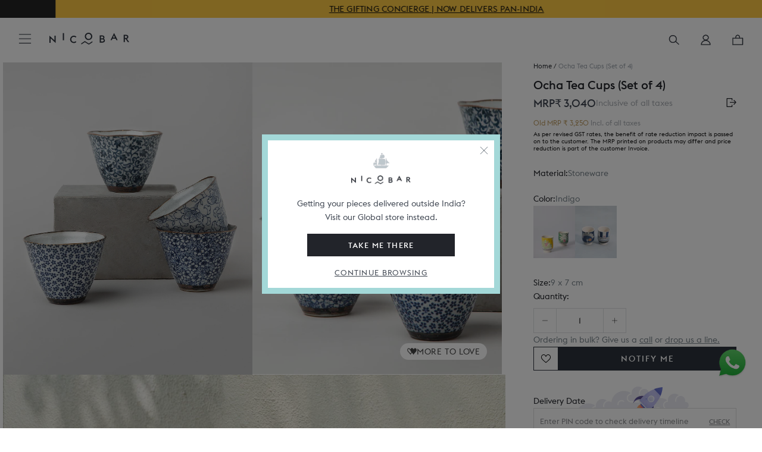

--- FILE ---
content_type: text/html; charset=utf-8
request_url: https://www.nicobar.com/products/ocha-tea-cups-set-of-4?variant=34930488279174
body_size: 128505
content:















<!doctype html>
<html class="no-js" lang="en">
  
  
  <!-- Store-check -->
<script style="display: none">
  
    window.shopDomain = "ind";
    
  
</script>
  
  <head>
    
    <meta charset="utf-8">
    <meta http-equiv="X-UA-Compatible" content="IE=edge,chrome=1">
    <meta name="viewport" content="width=device-width, initial-scale=1.0, height=device-height, minimum-scale=1.0, user-scalable=0" />
    <meta name="theme-color" content=""><title>
      Ocha Tea Cups (Set of 4)
      
      
        &ndash; Nicobar
    </title><meta name="description" content="Home Indigo ALL Buy Online Dining">
<link rel="preconnect" href="https://cdn.shopify.com/" />
<link rel="dns-prefetch" href="https://cdn.shopify.com/" />
<link rel="preconnect" href="http://mustang.nicobar.com" />
<link rel="dns-prefetch" href="http://mustang.nicobar.com" /><link rel="preconnect" as="image" href="//www.nicobar.com/cdn/shop/products/1513674377A46A9867_fb1d4d32-6c95-4d53-beb5-dd1b3890ac2b_1200x.jpg?v=1610458025" fetchpriority="high">
    <link rel="preload" as="image" href="//www.nicobar.com/cdn/shop/products/1513674377A46A9867_fb1d4d32-6c95-4d53-beb5-dd1b3890ac2b_1200x.jpg?v=1610458025" fetchpriority="high"><link rel="preconnect" href="//www.nicobar.com/cdn/shop/t/631/assets/lazysizes.min.js?v=56805471290311245611759822545" as="script"/>
<link rel="preload" href="//www.nicobar.com/cdn/shop/t/631/assets/lazysizes.min.js?v=56805471290311245611759822545" as="script">
<link rel="preconnect" href="https://code.jquery.com/jquery-3.7.1.min.js" as="script"/>
<link rel="preload" href="https://code.jquery.com/jquery-3.7.1.min.js" as="script">
<link rel="dns-prefetch" href="https://code.jquery.com/jquery-3.7.1.min.js" as="script"><link rel="preconnect" as="image" href="//www.nicobar.com/cdn/shop/products/1513674377A46A9867_fb1d4d32-6c95-4d53-beb5-dd1b3890ac2b_1200x.jpg?v=1610458025" fetchpriority="high">
    <link rel="preload" as="image" href="//www.nicobar.com/cdn/shop/products/1513674377A46A9867_fb1d4d32-6c95-4d53-beb5-dd1b3890ac2b_1200x.jpg?v=1610458025" fetchpriority="high">
    <link rel="preconnect" href="//www.nicobar.com/cdn/shop/t/631/assets/simply-product.js?v=146876188356286607151766484197" as="script"/>
    <link rel="preload" href="//www.nicobar.com/cdn/shop/t/631/assets/simply-product.js?v=146876188356286607151766484197" as="script" />
    <link rel="preconnect" href="//www.nicobar.com/cdn/shop/t/631/assets/simply-product.css?v=74598061544726663591765452995" />
    <link rel="preload" href="//www.nicobar.com/cdn/shop/t/631/assets/simply-product.css?v=74598061544726663591765452995" as="style" /><link rel="preconnect" href="//www.nicobar.com/cdn/shop/t/631/assets/theme.scss.css?v=180559031180116609081764571962" as="style" />
<link rel="preload" href="//www.nicobar.com/cdn/shop/t/631/assets/theme.scss.css?v=180559031180116609081764571962" as="style" />





<link rel="canonical" href="https://www.nicobar.com/products/ocha-tea-cups-set-of-4"><link
        rel="shortcut icon"
        href="//www.nicobar.com/cdn/shop/files/favicon_96x.png?v=1614319784"
        type="image/png"><script>window.performance && window.performance.mark && window.performance.mark('shopify.content_for_header.start');</script><meta name="google-site-verification" content="n3UwQNlcAybZ9EkaEpfNkbyvVS9ilAeIXJhHkJ5ooF0">
<meta name="google-site-verification" content="n3UwQNlcAybZ9EkaEpfNkbyvVS9ilAeIXJhHkJ5ooF0">
<meta name="google-site-verification" content="EuTpHyKQ8MKV7tuSe94--50U1dC6ed0u402zJwSpzKc">
<meta name="google-site-verification" content="h5vQo-rohF7VSC3ycHEcbclAm91EqZ8Sp8RuQ0Oi5bw">
<meta id="shopify-digital-wallet" name="shopify-digital-wallet" content="/27051294854/digital_wallets/dialog">
<link rel="alternate" type="application/json+oembed" href="https://www.nicobar.com/products/ocha-tea-cups-set-of-4.oembed">
<script async="async" src="/checkouts/internal/preloads.js?locale=en-IN"></script>
<script id="shopify-features" type="application/json">{"accessToken":"df4788d6e8c6ecac1645c3d8edb975d6","betas":["rich-media-storefront-analytics"],"domain":"www.nicobar.com","predictiveSearch":true,"shopId":27051294854,"locale":"en"}</script>
<script>var Shopify = Shopify || {};
Shopify.shop = "the-darkroast.myshopify.com";
Shopify.locale = "en";
Shopify.currency = {"active":"INR","rate":"1.0"};
Shopify.country = "IN";
Shopify.theme = {"name":"PRODLIVE","id":121330434182,"schema_name":"Prestige","schema_version":"4.7.1","theme_store_id":855,"role":"main"};
Shopify.theme.handle = "null";
Shopify.theme.style = {"id":null,"handle":null};
Shopify.cdnHost = "www.nicobar.com/cdn";
Shopify.routes = Shopify.routes || {};
Shopify.routes.root = "/";</script>
<script type="module">!function(o){(o.Shopify=o.Shopify||{}).modules=!0}(window);</script>
<script>!function(o){function n(){var o=[];function n(){o.push(Array.prototype.slice.apply(arguments))}return n.q=o,n}var t=o.Shopify=o.Shopify||{};t.loadFeatures=n(),t.autoloadFeatures=n()}(window);</script>
<script id="shop-js-analytics" type="application/json">{"pageType":"product"}</script>
<script defer="defer" async type="module" src="//www.nicobar.com/cdn/shopifycloud/shop-js/modules/v2/client.init-shop-cart-sync_DtuiiIyl.en.esm.js"></script>
<script defer="defer" async type="module" src="//www.nicobar.com/cdn/shopifycloud/shop-js/modules/v2/chunk.common_CUHEfi5Q.esm.js"></script>
<script type="module">
  await import("//www.nicobar.com/cdn/shopifycloud/shop-js/modules/v2/client.init-shop-cart-sync_DtuiiIyl.en.esm.js");
await import("//www.nicobar.com/cdn/shopifycloud/shop-js/modules/v2/chunk.common_CUHEfi5Q.esm.js");

  window.Shopify.SignInWithShop?.initShopCartSync?.({"fedCMEnabled":true,"windoidEnabled":true});

</script>
<script>(function() {
  var isLoaded = false;
  function asyncLoad() {
    if (isLoaded) return;
    isLoaded = true;
    var urls = ["https:\/\/formbuilder.hulkapps.com\/skeletopapp.js?shop=the-darkroast.myshopify.com","https:\/\/assets.loopclub.io\/recommendations\/storefront\/js\/personalized-recommendations-v1.js?shop=the-darkroast.myshopify.com","https:\/\/sfdr.co\/sfdr.js?sid=41261\u0026shop=the-darkroast.myshopify.com","\/\/cdn.shopify.com\/proxy\/8a6bd5b2565b74ead2cf3aeb1600ac1e53e58164c2a9bad3b7183538ab255f53\/api.kimonix.com\/kimonix_void_script.js?shop=the-darkroast.myshopify.com\u0026sp-cache-control=cHVibGljLCBtYXgtYWdlPTkwMA","\/\/cdn.shopify.com\/proxy\/87a5f03432483524c89ced534687150632e86d6056daa83fe8491705fe3e6128\/api.kimonix.com\/kimonix_analytics.js?shop=the-darkroast.myshopify.com\u0026sp-cache-control=cHVibGljLCBtYXgtYWdlPTkwMA","\/\/backinstock.useamp.com\/widget\/28753_1765512929.js?category=bis\u0026v=6\u0026shop=the-darkroast.myshopify.com"];
    for (var i = 0; i < urls.length; i++) {
      var s = document.createElement('script');
      s.type = 'text/javascript';
      s.async = true;
      s.src = urls[i];
      var x = document.getElementsByTagName('script')[0];
      x.parentNode.insertBefore(s, x);
    }
  };
  if(window.attachEvent) {
    window.attachEvent('onload', asyncLoad);
  } else {
    window.addEventListener('load', asyncLoad, false);
  }
})();</script>
<script id="__st">var __st={"a":27051294854,"offset":-18000,"reqid":"dec28660-7485-47b7-90c7-5b7121beb309-1766992786","pageurl":"www.nicobar.com\/products\/ocha-tea-cups-set-of-4?variant=34930488279174","u":"6f3fc1c0341e","p":"product","rtyp":"product","rid":5196240584838};</script>
<script>window.ShopifyPaypalV4VisibilityTracking = true;</script>
<script id="captcha-bootstrap">!function(){'use strict';const t='contact',e='account',n='new_comment',o=[[t,t],['blogs',n],['comments',n],[t,'customer']],c=[[e,'customer_login'],[e,'guest_login'],[e,'recover_customer_password'],[e,'create_customer']],r=t=>t.map((([t,e])=>`form[action*='/${t}']:not([data-nocaptcha='true']) input[name='form_type'][value='${e}']`)).join(','),a=t=>()=>t?[...document.querySelectorAll(t)].map((t=>t.form)):[];function s(){const t=[...o],e=r(t);return a(e)}const i='password',u='form_key',d=['recaptcha-v3-token','g-recaptcha-response','h-captcha-response',i],f=()=>{try{return window.sessionStorage}catch{return}},m='__shopify_v',_=t=>t.elements[u];function p(t,e,n=!1){try{const o=window.sessionStorage,c=JSON.parse(o.getItem(e)),{data:r}=function(t){const{data:e,action:n}=t;return t[m]||n?{data:e,action:n}:{data:t,action:n}}(c);for(const[e,n]of Object.entries(r))t.elements[e]&&(t.elements[e].value=n);n&&o.removeItem(e)}catch(o){console.error('form repopulation failed',{error:o})}}const l='form_type',E='cptcha';function T(t){t.dataset[E]=!0}const w=window,h=w.document,L='Shopify',v='ce_forms',y='captcha';let A=!1;((t,e)=>{const n=(g='f06e6c50-85a8-45c8-87d0-21a2b65856fe',I='https://cdn.shopify.com/shopifycloud/storefront-forms-hcaptcha/ce_storefront_forms_captcha_hcaptcha.v1.5.2.iife.js',D={infoText:'Protected by hCaptcha',privacyText:'Privacy',termsText:'Terms'},(t,e,n)=>{const o=w[L][v],c=o.bindForm;if(c)return c(t,g,e,D).then(n);var r;o.q.push([[t,g,e,D],n]),r=I,A||(h.body.append(Object.assign(h.createElement('script'),{id:'captcha-provider',async:!0,src:r})),A=!0)});var g,I,D;w[L]=w[L]||{},w[L][v]=w[L][v]||{},w[L][v].q=[],w[L][y]=w[L][y]||{},w[L][y].protect=function(t,e){n(t,void 0,e),T(t)},Object.freeze(w[L][y]),function(t,e,n,w,h,L){const[v,y,A,g]=function(t,e,n){const i=e?o:[],u=t?c:[],d=[...i,...u],f=r(d),m=r(i),_=r(d.filter((([t,e])=>n.includes(e))));return[a(f),a(m),a(_),s()]}(w,h,L),I=t=>{const e=t.target;return e instanceof HTMLFormElement?e:e&&e.form},D=t=>v().includes(t);t.addEventListener('submit',(t=>{const e=I(t);if(!e)return;const n=D(e)&&!e.dataset.hcaptchaBound&&!e.dataset.recaptchaBound,o=_(e),c=g().includes(e)&&(!o||!o.value);(n||c)&&t.preventDefault(),c&&!n&&(function(t){try{if(!f())return;!function(t){const e=f();if(!e)return;const n=_(t);if(!n)return;const o=n.value;o&&e.removeItem(o)}(t);const e=Array.from(Array(32),(()=>Math.random().toString(36)[2])).join('');!function(t,e){_(t)||t.append(Object.assign(document.createElement('input'),{type:'hidden',name:u})),t.elements[u].value=e}(t,e),function(t,e){const n=f();if(!n)return;const o=[...t.querySelectorAll(`input[type='${i}']`)].map((({name:t})=>t)),c=[...d,...o],r={};for(const[a,s]of new FormData(t).entries())c.includes(a)||(r[a]=s);n.setItem(e,JSON.stringify({[m]:1,action:t.action,data:r}))}(t,e)}catch(e){console.error('failed to persist form',e)}}(e),e.submit())}));const S=(t,e)=>{t&&!t.dataset[E]&&(n(t,e.some((e=>e===t))),T(t))};for(const o of['focusin','change'])t.addEventListener(o,(t=>{const e=I(t);D(e)&&S(e,y())}));const B=e.get('form_key'),M=e.get(l),P=B&&M;t.addEventListener('DOMContentLoaded',(()=>{const t=y();if(P)for(const e of t)e.elements[l].value===M&&p(e,B);[...new Set([...A(),...v().filter((t=>'true'===t.dataset.shopifyCaptcha))])].forEach((e=>S(e,t)))}))}(h,new URLSearchParams(w.location.search),n,t,e,['guest_login'])})(!0,!1)}();</script>
<script integrity="sha256-4kQ18oKyAcykRKYeNunJcIwy7WH5gtpwJnB7kiuLZ1E=" data-source-attribution="shopify.loadfeatures" defer="defer" src="//www.nicobar.com/cdn/shopifycloud/storefront/assets/storefront/load_feature-a0a9edcb.js" crossorigin="anonymous"></script>
<script data-source-attribution="shopify.dynamic_checkout.dynamic.init">var Shopify=Shopify||{};Shopify.PaymentButton=Shopify.PaymentButton||{isStorefrontPortableWallets:!0,init:function(){window.Shopify.PaymentButton.init=function(){};var t=document.createElement("script");t.src="https://www.nicobar.com/cdn/shopifycloud/portable-wallets/latest/portable-wallets.en.js",t.type="module",document.head.appendChild(t)}};
</script>
<script data-source-attribution="shopify.dynamic_checkout.buyer_consent">
  function portableWalletsHideBuyerConsent(e){var t=document.getElementById("shopify-buyer-consent"),n=document.getElementById("shopify-subscription-policy-button");t&&n&&(t.classList.add("hidden"),t.setAttribute("aria-hidden","true"),n.removeEventListener("click",e))}function portableWalletsShowBuyerConsent(e){var t=document.getElementById("shopify-buyer-consent"),n=document.getElementById("shopify-subscription-policy-button");t&&n&&(t.classList.remove("hidden"),t.removeAttribute("aria-hidden"),n.addEventListener("click",e))}window.Shopify?.PaymentButton&&(window.Shopify.PaymentButton.hideBuyerConsent=portableWalletsHideBuyerConsent,window.Shopify.PaymentButton.showBuyerConsent=portableWalletsShowBuyerConsent);
</script>
<script data-source-attribution="shopify.dynamic_checkout.cart.bootstrap">document.addEventListener("DOMContentLoaded",(function(){function t(){return document.querySelector("shopify-accelerated-checkout-cart, shopify-accelerated-checkout")}if(t())Shopify.PaymentButton.init();else{new MutationObserver((function(e,n){t()&&(Shopify.PaymentButton.init(),n.disconnect())})).observe(document.body,{childList:!0,subtree:!0})}}));
</script>

<script>window.performance && window.performance.mark && window.performance.mark('shopify.content_for_header.end');</script>
    <!-- Start VWO Async SmartCode -->
<link rel="preconnect" href="https://dev.visualwebsiteoptimizer.com" />
<script type='text/javascript' id='vwoCode'>
window._vwo_code ||
(function () {
var w=window,
d=document;
if (d.URL.indexOf('__vwo_disable__') > -1 || w._vwo_code) {
return;
}
var account_id=649603, // replace 1 with ${accountId} in release string
version=2.2,
settings_tolerance=2000,
hide_element='body',
hide_element_style='opacity:0 !important;filter:alpha(opacity=0) !important;background:none !important',
/* DO NOT EDIT BELOW THIS LINE */
f=!1,v=d.querySelector('#vwoCode'),cc={};try{var e=JSON.parse(localStorage.getItem('_vwo_'+account_id+'_config'));cc=e&&'object'==typeof e?e:{}}catch(e){}function c(e){var t=[];return t=document.cookie?document.cookie.match(e)||[]:t}code={use_existing_jquery:function(){return'undefined'!=typeof use_existing_jquery?use_existing_jquery:void 0},library_tolerance:function(){return'undefined'!=typeof library_tolerance?library_tolerance:void 0},settings_tolerance:function(){return cc.sT||settings_tolerance},hide_element_style:function(){return'{'+(cc.hES||hide_element_style)+'}'},hide_element:function(){return performance.getEntriesByName('first-contentful-paint')[0]?'':'string'==typeof cc.hE?cc.hE:hide_element},getVersion:function(){return version},finish:function(e){var t;f||(f=!0,(t=d.getElementById('_vis_opt_path_hides'))&&t.parentNode.removeChild(t),e&&((new Image).src='https://dev.visualwebsiteoptimizer.com/ee.gif?a='+account_id+e))},finished:function(){return f},addScript:function(e){var t=d.createElement('script');t.type='text/javascript',e.src?t.src=e.src:t.text=e.text,v&&t.setAttribute('nonce',v.nonce),d.getElementsByTagName('head')[0].appendChild(t)},load:function(e,t){t=t||{};var n=new XMLHttpRequest;n.open('GET',e,!0),n.withCredentials=!t.dSC,n.responseType=t.responseType||'text',n.onload=function(){if(t.onloadCb)return t.onloadCb(n,e);200===n.status?_vwo_code.addScript({text:n.responseText}):_vwo_code.finish('&e=loading_failure:'+e)},n.onerror=function(){if(t.onerrorCb)return t.onerrorCb(e);_vwo_code.finish('&e=loading_failure:'+e)},n.send()},init:function(){var e=this.settings_tolerance();w._vwo_settings_timer=setTimeout(function(){_vwo_code.finish()},e),'body'!==this.hide_element()?(r=d.createElement('style'),o=(t=this.hide_element())?t+this.hide_element_style():'',i=d.getElementsByTagName('head')[0],r.setAttribute('id','_vis_opt_path_hides'),v&&r.setAttribute('nonce',v.nonce),r.setAttribute('type','text/css'),r.styleSheet?r.styleSheet.cssText=o:r.appendChild(d.createTextNode(o)),i.appendChild(r)):(r=d.getElementsByTagName('head')[0],(o=d.createElement('div')).style.cssText='z-index: 2147483647 !important;position: fixed !important;left: 0 !important;top: 0 !important;width: 100% !important;height: 100% !important;background: white !important;',o.setAttribute('id','_vis_opt_path_hides'),o.classList.add('_vis_hide_layer'),r.parentNode.insertBefore(o,r.nextSibling));var t,n,i=(t=(t=c(/(?:^|;)\s?(_vis_opt_exp_\d+_combi=[^;$]*)/gi)).map(function(e){try{var t=decodeURIComponent(e);return/_vis_opt_exp_\d+_combi=(?:\d+,?)+\s*$/.test(t)?t:''}catch(e){return''}}),n=[],t.forEach(function(e){e=e.match(/([\d,]+)/g);e&&n.push(e.join('-'))}),n.join('|')),o=0<c(/(?:^|;)\s?(_vis_opt_out_(\d+)=[^;$]*)/gi).length,r=c(/(?:^|;)\s?(_vis_opt_exp_(\d+)_exclude=[^;$]*)/gi).map(function(e){try{return decodeURIComponent(e).match(/_vis_opt_exp_(\d+)_exclude/)[1]}catch(e){return null}}).filter(Boolean).join('|'),t=0<(t=c(/(?:^|;\s*)_vwo_uuid=([^;]*)/)).length?decodeURIComponent(t[0].match(/=([^;]*)/)[1]):null,t='https://dev.visualwebsiteoptimizer.com/j.php?a='+account_id+'&u='+encodeURIComponent(d.URL)+'&vn='+version+(i?'&c='+i:'')+(o?'&o='+o:'')+(r?'&e='+r:'')+(t?'&id='+t:'');-1!==w.location.search.indexOf('_vwo_xhr')?this.addScript({src:t}):this.load(t+'&x=true',{l:1})}};w._vwo_code=code;code.init();})();
</script>




    <script>
      window.simply = window.simply || {};
      if(sessionStorage.Side_cart_close_count == null){
        sessionStorage.Side_cart_close_count = Number(0)
      }
    </script>
      <span class="dummy-text" style="color:white;font-size:1px;position: absolute;top: 0;left: 0;">
        At Nicobar we’re creating a modern Indian way of living, dressing, and looking at the world. This is at the heart of everything we do.<br>
        We’re a company that believes in culture as much as commerce, and that journeys are usually as worthy as destinations.
      </span><script type="text/javascript" src="https://cdnjs.cloudflare.com/ajax/libs/jquery/3.2.1/jquery.min.js"></script>
    
    
    
    
    <meta property="og:type" content="product">
  <meta property="og:title" content="Ocha Tea Cups (Set of 4)"><meta property="og:image" content="http://www.nicobar.com/cdn/shop/products/1513674377A46A9867_fb1d4d32-6c95-4d53-beb5-dd1b3890ac2b_1024x.jpg?v=1610458025">
    <meta property="og:image:secure_url" content="https://www.nicobar.com/cdn/shop/products/1513674377A46A9867_fb1d4d32-6c95-4d53-beb5-dd1b3890ac2b_1024x.jpg?v=1610458025"><meta property="og:image" content="http://www.nicobar.com/cdn/shop/products/1513674378A46A9866_77add95e-c6fc-42dd-a9c8-eb153be6137b_1024x.jpg?v=1610458025">
    <meta property="og:image:secure_url" content="https://www.nicobar.com/cdn/shop/products/1513674378A46A9866_77add95e-c6fc-42dd-a9c8-eb153be6137b_1024x.jpg?v=1610458025"><meta property="og:image" content="http://www.nicobar.com/cdn/shop/files/TUR02546_370fa970-af35-47bc-b112-c30a2befff6d_1024x.jpg?v=1716626150">
    <meta property="og:image:secure_url" content="https://www.nicobar.com/cdn/shop/files/TUR02546_370fa970-af35-47bc-b112-c30a2befff6d_1024x.jpg?v=1716626150"><meta property="product:price:amount" content="3,040">
  <meta property="product:price:currency" content="INR"><meta property="og:description" content="Home Indigo ALL Buy Online Dining"><meta property="og:url" content="https://www.nicobar.com/products/ocha-tea-cups-set-of-4">
<meta property="og:site_name" content="Nicobar"><meta name="twitter:card" content="summary"><meta name="twitter:title" content="Ocha Tea Cups (Set of 4)">
  <meta name="twitter:description" content="
Inspired in equal parts by India in form and China in spirit, our set of four indigo tea cups are punctuated with all manner of floral prints and vines in deep indigo. We&#39;ll be filling these with lime-infused water, warm tea, or freshly squeezed juice.
Overall capacity: 370 ml
">
  <meta name="twitter:image" content="https://www.nicobar.com/cdn/shop/products/1513674377A46A9867_fb1d4d32-6c95-4d53-beb5-dd1b3890ac2b_600x600_crop_center.jpg?v=1610458025">

    
    
<script class='window-var'>
      history.scrollRestoration = "auto";
      window.simply = window.simply || {};
      simply.rec = false;
      simply.se_start_time = 11
      simply.se_end_time = 13
      simply.se_transit_time = 4
      simply.vwoAbTest =  false
      simply.category_section = true
      simply.vwoAbTestQueryParam =  "."
      simply.vwoCollectionAbTest =  true
      simply.vwoCollectionAbTestQueryParam =  "test=1"
      simply.storeMetaObjects =  [{"city":"Ahmedabad","store_city":"Ahmedabad"},{"city":"Bangalore","store_city":"Bengaluru"},{"city":"Bengaluru","store_city":"Bengaluru"},{"city":"Chandigarh","store_city":"Chandigarh"},{"city":"Chennai","store_city":"Chennai"},{"city":"Delhi","store_city":"New Delhi"},{"city":"Faridabad","store_city":"New Delhi"},{"city":"Ghaziabad","store_city":"New Delhi"},{"city":"Greater Noida","store_city":"Noida"},{"city":"Gurgaon","store_city":"Gurugram"},{"city":"Gurugram","store_city":"Gurugram"},{"city":"Hyderabad","store_city":"Hyderabad"},{"city":"Jaipur","store_city":"Jaipur"},{"city":"Kolkata","store_city":"Kolkata"},{"city":"Lucknow","store_city":"Lucknow"},{"city":"Ludhiana","store_city":"Ludhiana"},{"city":"Mumbai","store_city":"Mumbai"},{"city":"Navi Mumbai","store_city":"Mumbai"},{"city":"New Delhi","store_city":"New Delhi"},{"city":"Noida","store_city":"Noida"},{"city":"Pune","store_city":"Pune"},{"city":"Raipur","store_city":"Raipur"},{"city":"Thane","store_city":"Mumbai"}]
      simply.recommend_type  = '';simply.loyalty_enable = true ;
        window.cn = function(o) {
        return "undefined" == typeof o || null == o || "" == o.toString().trim()
      };
      window.cb = function(o) {
        if (o == 'true') {
          return true
        } else {
          return false
        }
      };
      simply.BUYNOWCLICK = false;
      simply.WtsAppShowhide = true;
      simply.pinCodeToggleProcess = false
      simply.store="ind"
      simply.mini_sale_badge = "https://cdn.shopify.com/s/files/1/0270/5129/4854/files/Saleslabs_40_OFF_2_2.png?v=1743582515"
      simply.imastConfig= {"enable":true,"upgrade_amount":75000,"upgrade_count":7,"exclude_products":["Gift Card","Gift Wrap"],"loyalty_rate":5,"loyalty_rate_new":5}
      simply.PointBonus = 1800
      simply.addFreeGiftProcess = false;
      simply.currentDateCheck = "2025-12-29"
      var currentDate = new Date();
      simply.currentDate = currentDate
      simply.currentHours = new Date(currentDate).getHours()
      
        window.expressTestConfig = {"status":false,"emails":["sandeepyadav@nicobar.com"],"holidays":"2025-05-11 | 2025-05-12 | 2025-05-13 | 2025-05-14 ","current_date":"2025-06-13","current_time":"08:03:0"};
      
      
        window.expressConfig = {"se_start_time":11,"se_end_time":14,"se_transit_time":4,"se_extend_days":0};
      

      simply.footerAnimation = ["100 loves are more important than 10,000 likes.","Ours is a culture where madness and data co-exist.","We’re only a mindful brand if we have a mindful work culture.","Rooted in India, and inspired by journeys across the Indian Ocean.","Giving back does not have to wait until you’re profitable."]
      
      simply.parent_product = "";
      simply.money_format = " <span class=money>₹ {{amount_no_decimals}}</span>";
      simply.gifting_urls  = "/pages/gifting-landing-page,/collections/gifting-category-page,/collections/best-of-nicobar-gifts,/pages/gifting,/?page_view=gifting-landing-page,/pages/the-gifting-concierge,/collections/best-of-nicobar-gifts?page_view=gifting-landing-page,/pages/nicobaraat";
      simply.enable_Singleton = true;
      simply.enable_gift_cover = true;
      simply.Singleton_img = "//www.nicobar.com/cdn/shop/files/logo_bigger.png?v=1686549350";
      simply.money_format_with_currency = "<span class=money>₹ {{amount_no_decimals}}</span>";
      simply.processing = true;
      simply.enable_non_voyager_member_eoss = false;
      simply.baseApiUrl = 'https://mustang.nicobar.com';
      simply.codeToken = "am9xZnNwa3J2emxuZGgxYXNka2Z2cGV4NHZ2MThhaGowcXdvY20ybQ=="
      
          simply.update_fulfillments = false
      

if(window.localStorage.getItem('USER_EMAIL_SIGNUP_EMAIL_APPLIED') != null){
          window.localStorage.removeItem('USER_EMAIL_SIGNUP_EMAIL_APPLIED')
          window.localStorage.removeItem('USER_EMAIL_SIGNUP')
      }
      simply.template = "product";
      simply.cartObj = {"note":null,"attributes":{},"original_total_price":0,"total_price":0,"total_discount":0,"total_weight":0.0,"item_count":0,"items":[],"requires_shipping":false,"currency":"INR","items_subtotal_price":0,"cart_level_discount_applications":[],"checkout_charge_amount":0};
      simply.updatedCartObj = {"note":null,"attributes":{},"original_total_price":0,"total_price":0,"total_discount":0,"total_weight":0.0,"item_count":0,"items":[],"requires_shipping":false,"currency":"INR","items_subtotal_price":0,"cart_level_discount_applications":[],"checkout_charge_amount":0};
      simply.customerFirstName = "";
      simply.customerLastName = "";
      simply.updatedCartObj = {"note":null,"attributes":{},"original_total_price":0,"total_price":0,"total_discount":0,"total_weight":0.0,"item_count":0,"items":[],"requires_shipping":false,"currency":"INR","items_subtotal_price":0,"cart_level_discount_applications":[],"checkout_charge_amount":0};
      simply.customer_email = "";
      simply.logged = false;
      simply.redirectionDomain = "https://global.nicobar.com";
/* ===== Express Shipping settings start ===== */
      simply.enableExpressShipping =true;
      simply.enableExpressDelivery =true;
      simply.enableLoginCheckout =true;
      simply.enableReturnExchange =true;
      simply.enableExpressAutoPopup =false;
      simply.daysWillTakenInDelivery = 
7;
      simply.daysWillTakenInNonExpDelivery = 7;
      simply.daysWillTakenInWallpaperDelivery = 12
      simply.shippingTimePeriods = {
        'express_shipping': 1,
        'non_express_shipping': 5
      };
      
        window.standardDeliveryDays = 7;
      
      
        window.expressDeliveryDays = 1;
      
      
      
        window.holidays = '2025-02-26 | 2025-03-14 | 2025-03-31 | 2025-05-01 | 2025-08-09 | 2025-08-15 | 2025-08-27 | 2025-10-02 | 2025-10-18 | 2025-10-19 | 2025-10-20 | 2025-11-05';
      
      /* ===== Express Shipping settings end ===== */
      /* ===== In store availability Start ===== */
      simply.enableInStoreAvailabilty =true;
      /* ===== In store availability end ===== */
      /* ===== Voyager Exclusive Module settings start */
      simply.isVoyagerExclusiveEnable = false;
      /* ===== Voyager Exclusive Module settings end */
      /* ===== Voyager EOSS Module settings start =====*/
      simply.isVoyagerEOSSEnable = false;
      simply.voyagerEOSS = {
        'sale_text_for_voyager': '<p>Voyager price  $value</p>'
      }
      /* =====  EOSS Sale badge =====*/
      simply.saleBadge20Desk = "//www.nicobar.com/cdn/shop/files/Discount_Slab_-_20_Off_1024x1024.png?v=1658228196 class='desk-img-js'";
      simply.saleBadge20Mob = "//www.nicobar.com/cdn/shop/files/Discount_Slab_-_20_Off_1024x1024.png?v=1658228196 class='mob-img-js'";
      simply.saleBadge30Desk = "//www.nicobar.com/cdn/shop/files/Saleslabs_30_OFF_2_1024x1024.png?v=1714707930 class='desk-img-js'";
      simply.saleBadge30Mob = "//www.nicobar.com/cdn/shop/files/Saleslabs_30_OFF_2_1024x1024.png?v=1714707930 class='mob-img-js'";
      simply.saleBadge50Desk = "//www.nicobar.com/cdn/shop/files/Saleslabs_40_OFF_2_1_1024x1024.png?v=1714707930 class='desk-img-js'";
      simply.saleBadge50Mob = "//www.nicobar.com/cdn/shop/files/Saleslabs_40_OFF_2_1_1024x1024.png?v=1714707930 class='mob-img-js'";
      simply.tagBearDesk = "//www.nicobar.com/cdn/shop/files/Discount_Slab_-_Flat_1024x1024.png?v=1658299354 ' class='desk-img-js'";
      simply.tagBearMob = "//www.nicobar.com/cdn/shop/files/Discount_Slab_-_Flat_1024x1024.png?v=1658299354 ' class='mob-img-js'";
      simply.miniSaleBadge = false;
      simply.twenty_tag = "sale_20%";
      simply.thirty_tag = "sale_30%";
      simply.fifty_tag = "sale_40%";
      simply.bear_hug_tag = "sale_Flat Price";
    /* ===== Voyager EOSS Module settings end =====*/
    /* =====  Express delivery settings start =====*/
      simply.expressDeliveryText = "Delivery in Delhi within 24 hours";
      simply.deliveryNextDay = "<p> $date</p>";
      simply.deliveryWithinWeek = "<p>$date</p>";
      simply.enable_sales_online = false;
/* =====  Express delivery settings end =====*/
      simply.jsToDelay = [];
      simply.isVoyagerEnable = 
        true
      ;
      simply.isVoyagerCustomer = 
        false;
      simply.voyager_expired = 
        false;
      simply.EOSSEnable = 
        false;
      simply.MiniEOSSEnable = 
        false;
      simply.enableEarlyAccessVoyager = 
        false;
      simply.early_access_tag = "Product_early-access";
      simply.voyagerExclusiveProduct = 
        false;
      simply.exclusiveProductFeature = 
        false;
      simply.shippingThreshold = '100000';
      simply.voyagerProduct = JSON.parse('{"error":"json not allowed for this object"}');
      simply.benefitUrl = "";
      simply.imastToken = ""
      simply.googleOneTapSingup = true;
simply.is_staging_store = true;simply.is_staging_store = false;</script>
    
    
<script defer="defer" >window.performance && window.performance.mark && window.performance.mark('shopify.content_for_header.start');</script><meta name="google-site-verification" content="n3UwQNlcAybZ9EkaEpfNkbyvVS9ilAeIXJhHkJ5ooF0">
<meta name="google-site-verification" content="n3UwQNlcAybZ9EkaEpfNkbyvVS9ilAeIXJhHkJ5ooF0">
<meta name="google-site-verification" content="EuTpHyKQ8MKV7tuSe94--50U1dC6ed0u402zJwSpzKc">
<meta name="google-site-verification" content="h5vQo-rohF7VSC3ycHEcbclAm91EqZ8Sp8RuQ0Oi5bw">
<meta id="shopify-digital-wallet" name="shopify-digital-wallet" content="/27051294854/digital_wallets/dialog">
<link rel="alternate" type="application/json+oembed" href="https://www.nicobar.com/products/ocha-tea-cups-set-of-4.oembed">
<script defer="defer"  async="async" src="/checkouts/internal/preloads.js?locale=en-IN"></script>
<script defer="defer"  id="shopify-features" type="application/json">{"accessToken":"df4788d6e8c6ecac1645c3d8edb975d6","betas":["rich-media-storefront-analytics"],"domain":"www.nicobar.com","predictiveSearch":true,"shopId":27051294854,"locale":"en"}</script>
<script defer="defer" >var Shopify = Shopify || {};
Shopify.shop = "the-darkroast.myshopify.com";
Shopify.locale = "en";
Shopify.currency = {"active":"INR","rate":"1.0"};
Shopify.country = "IN";
Shopify.theme = {"name":"PRODLIVE","id":121330434182,"schema_name":"Prestige","schema_version":"4.7.1","theme_store_id":855,"role":"main"};
Shopify.theme.handle = "null";
Shopify.theme.style = {"id":null,"handle":null};
Shopify.cdnHost = "www.nicobar.com/cdn";
Shopify.routes = Shopify.routes || {};
Shopify.routes.root = "/";</script>
<script defer="defer"  type="module">!function(o){(o.Shopify=o.Shopify||{}).modules=!0}(window);</script>
<script defer="defer" >!function(o){function n(){var o=[];function n(){o.push(Array.prototype.slice.apply(arguments))}return n.q=o,n}var t=o.Shopify=o.Shopify||{};t.loadFeatures=n(),t.autoloadFeatures=n()}(window);</script>
<script defer="defer"  id="shop-js-analytics" type="application/json">{"pageType":"product"}</script>
<script defer="defer"  defer="defer" async type="module" src="//www.nicobar.com/cdn/shopifycloud/shop-js/modules/v2/client.init-shop-cart-sync_DtuiiIyl.en.esm.js"></script>
<script defer="defer"  defer="defer" async type="module" src="//www.nicobar.com/cdn/shopifycloud/shop-js/modules/v2/chunk.common_CUHEfi5Q.esm.js"></script>
<script defer="defer"  type="module">
  await import("//www.nicobar.com/cdn/shopifycloud/shop-js/modules/v2/client.init-shop-cart-sync_DtuiiIyl.en.esm.js");
await import("//www.nicobar.com/cdn/shopifycloud/shop-js/modules/v2/chunk.common_CUHEfi5Q.esm.js");

  window.Shopify.SignInWithShop?.initShopCartSync?.({"fedCMEnabled":true,"windoidEnabled":true});

</script>
<script defer="defer" >(function() {
  var isLoaded = false;
  function asyncLoad() {
    if (isLoaded) return;
    isLoaded = true;
    var urls = [];simply.asyncurls = ["https:\/\/formbuilder.hulkapps.com\/skeletopapp.js?shop=the-darkroast.myshopify.com","https:\/\/assets.loopclub.io\/recommendations\/storefront\/js\/personalized-recommendations-v1.js?shop=the-darkroast.myshopify.com","https:\/\/sfdr.co\/sfdr.js?sid=41261\u0026shop=the-darkroast.myshopify.com","\/\/cdn.shopify.com\/proxy\/8a6bd5b2565b74ead2cf3aeb1600ac1e53e58164c2a9bad3b7183538ab255f53\/api.kimonix.com\/kimonix_void_script.js?shop=the-darkroast.myshopify.com\u0026sp-cache-control=cHVibGljLCBtYXgtYWdlPTkwMA","\/\/cdn.shopify.com\/proxy\/87a5f03432483524c89ced534687150632e86d6056daa83fe8491705fe3e6128\/api.kimonix.com\/kimonix_analytics.js?shop=the-darkroast.myshopify.com\u0026sp-cache-control=cHVibGljLCBtYXgtYWdlPTkwMA","\/\/backinstock.useamp.com\/widget\/28753_1765512929.js?category=bis\u0026v=6\u0026shop=the-darkroast.myshopify.com"];
    for (var i = 0; i < urls.length; i++) {
      var s = document.createElement('script');
      s.type = 'text/javascript';
      s.async = true;
      s.src = urls[i];
      var x = document.getElementsByTagName('script')[0];
      x.parentNode.insertBefore(s, x);
    }
  };
  if(window.attachEvent) {
    window.attachEvent('onload', asyncLoad);
  } else {
    window.addEventListener('load', asyncLoad, false);
  }
})();</script>
<script defer="defer"  id="__st">var __st={"a":27051294854,"offset":-18000,"reqid":"dec28660-7485-47b7-90c7-5b7121beb309-1766992786","pageurl":"www.nicobar.com\/products\/ocha-tea-cups-set-of-4?variant=34930488279174","u":"6f3fc1c0341e","p":"product","rtyp":"product","rid":5196240584838};</script>
<script defer="defer" >window.ShopifyPaypalV4VisibilityTracking = true;</script>
<script defer="defer"  id="captcha-bootstrap">!function(){'use strict';const t='contact',e='account',n='new_comment',o=[[t,t],['blogs',n],['comments',n],[t,'customer']],c=[[e,'customer_login'],[e,'guest_login'],[e,'recover_customer_password'],[e,'create_customer']],r=t=>t.map((([t,e])=>`form[action*='/${t}']:not([data-nocaptcha='true']) input[name='form_type'][value='${e}']`)).join(','),a=t=>()=>t?[...document.querySelectorAll(t)].map((t=>t.form)):[];function s(){const t=[...o],e=r(t);return a(e)}const i='password',u='form_key',d=['recaptcha-v3-token','g-recaptcha-response','h-captcha-response',i],f=()=>{try{return window.sessionStorage}catch{return}},m='__shopify_v',_=t=>t.elements[u];function p(t,e,n=!1){try{const o=window.sessionStorage,c=JSON.parse(o.getItem(e)),{data:r}=function(t){const{data:e,action:n}=t;return t[m]||n?{data:e,action:n}:{data:t,action:n}}(c);for(const[e,n]of Object.entries(r))t.elements[e]&&(t.elements[e].value=n);n&&o.removeItem(e)}catch(o){console.error('form repopulation failed',{error:o})}}const l='form_type',E='cptcha';function T(t){t.dataset[E]=!0}const w=window,h=w.document,L='Shopify',v='ce_forms',y='captcha';let A=!1;((t,e)=>{const n=(g='f06e6c50-85a8-45c8-87d0-21a2b65856fe',I='https://cdn.shopify.com/shopifycloud/storefront-forms-hcaptcha/ce_storefront_forms_captcha_hcaptcha.v1.5.2.iife.js',D={infoText:'Protected by hCaptcha',privacyText:'Privacy',termsText:'Terms'},(t,e,n)=>{const o=w[L][v],c=o.bindForm;if(c)return c(t,g,e,D).then(n);var r;o.q.push([[t,g,e,D],n]),r=I,A||(h.body.append(Object.assign(h.createElement('script'),{id:'captcha-provider',async:!0,src:r})),A=!0)});var g,I,D;w[L]=w[L]||{},w[L][v]=w[L][v]||{},w[L][v].q=[],w[L][y]=w[L][y]||{},w[L][y].protect=function(t,e){n(t,void 0,e),T(t)},Object.freeze(w[L][y]),function(t,e,n,w,h,L){const[v,y,A,g]=function(t,e,n){const i=e?o:[],u=t?c:[],d=[...i,...u],f=r(d),m=r(i),_=r(d.filter((([t,e])=>n.includes(e))));return[a(f),a(m),a(_),s()]}(w,h,L),I=t=>{const e=t.target;return e instanceof HTMLFormElement?e:e&&e.form},D=t=>v().includes(t);t.addEventListener('submit',(t=>{const e=I(t);if(!e)return;const n=D(e)&&!e.dataset.hcaptchaBound&&!e.dataset.recaptchaBound,o=_(e),c=g().includes(e)&&(!o||!o.value);(n||c)&&t.preventDefault(),c&&!n&&(function(t){try{if(!f())return;!function(t){const e=f();if(!e)return;const n=_(t);if(!n)return;const o=n.value;o&&e.removeItem(o)}(t);const e=Array.from(Array(32),(()=>Math.random().toString(36)[2])).join('');!function(t,e){_(t)||t.append(Object.assign(document.createElement('input'),{type:'hidden',name:u})),t.elements[u].value=e}(t,e),function(t,e){const n=f();if(!n)return;const o=[...t.querySelectorAll(`input[type='${i}']`)].map((({name:t})=>t)),c=[...d,...o],r={};for(const[a,s]of new FormData(t).entries())c.includes(a)||(r[a]=s);n.setItem(e,JSON.stringify({[m]:1,action:t.action,data:r}))}(t,e)}catch(e){console.error('failed to persist form',e)}}(e),e.submit())}));const S=(t,e)=>{t&&!t.dataset[E]&&(n(t,e.some((e=>e===t))),T(t))};for(const o of['focusin','change'])t.addEventListener(o,(t=>{const e=I(t);D(e)&&S(e,y())}));const B=e.get('form_key'),M=e.get(l),P=B&&M;t.addEventListener('DOMContentLoaded',(()=>{const t=y();if(P)for(const e of t)e.elements[l].value===M&&p(e,B);[...new Set([...A(),...v().filter((t=>'true'===t.dataset.shopifyCaptcha))])].forEach((e=>S(e,t)))}))}(h,new URLSearchParams(w.location.search),n,t,e,['guest_login'])})(!0,!1)}();</script>
<script defer="defer"  integrity="sha256-4kQ18oKyAcykRKYeNunJcIwy7WH5gtpwJnB7kiuLZ1E=" data-source-attribution="shopify.loadfeatures" defer="defer" src="//www.nicobar.com/cdn/shopifycloud/storefront/assets/storefront/load_feature-a0a9edcb.js" crossorigin="anonymous"></script>
<script defer="defer"  data-source-attribution="shopify.dynamic_checkout.dynamic.init">var Shopify=Shopify||{};Shopify.PaymentButton=Shopify.PaymentButton||{isStorefrontPortableWallets:!0,init:function(){window.Shopify.PaymentButton.init=function(){};var t=document.createElement("script");t.src="https://www.nicobar.com/cdn/shopifycloud/portable-wallets/latest/portable-wallets.en.js",t.type="module",document.head.appendChild(t)}};
</script>
<script defer="defer"  data-source-attribution="shopify.dynamic_checkout.buyer_consent">
  function portableWalletsHideBuyerConsent(e){var t=document.getElementById("shopify-buyer-consent"),n=document.getElementById("shopify-subscription-policy-button");t&&n&&(t.classList.add("hidden"),t.setAttribute("aria-hidden","true"),n.removeEventListener("click",e))}function portableWalletsShowBuyerConsent(e){var t=document.getElementById("shopify-buyer-consent"),n=document.getElementById("shopify-subscription-policy-button");t&&n&&(t.classList.remove("hidden"),t.removeAttribute("aria-hidden"),n.addEventListener("click",e))}window.Shopify?.PaymentButton&&(window.Shopify.PaymentButton.hideBuyerConsent=portableWalletsHideBuyerConsent,window.Shopify.PaymentButton.showBuyerConsent=portableWalletsShowBuyerConsent);
</script>
<script defer="defer"  data-source-attribution="shopify.dynamic_checkout.cart.bootstrap">document.addEventListener("DOMContentLoaded",(function(){function t(){return document.querySelector("shopify-accelerated-checkout-cart, shopify-accelerated-checkout")}if(t())Shopify.PaymentButton.init();else{new MutationObserver((function(e,n){t()&&(Shopify.PaymentButton.init(),n.disconnect())})).observe(document.body,{childList:!0,subtree:!0})}}));
</script>
<!-- placeholder be34ef9c4afdb940 --><script defer="defer" >window.performance && window.performance.mark && window.performance.mark('shopify.content_for_header.end');</script>

    <script>
      function cssLoaded() {
        document.querySelector("body").classList.remove("theme-unload")
      };
// This allows to expose several variables to the global scope, to be used in scripts
      window.theme = {
        pageType: "product",
        moneyFormat: " \u003cspan class=money\u003e₹ {{amount_no_decimals}}\u003c\/span\u003e",
        moneyWithCurrencyFormat: "\u003cspan class=money\u003e₹ {{amount_no_decimals}}\u003c\/span\u003e",
        productImageSize: "natural",
        searchMode: "product,article",
        showPageTransition: false,
        showElementStaggering: false,
        showImageZooming: false,
        cartGiftWrapDefaultText: "A little something from me to you."
      };
      window.routes = {
        rootUrl: "\/",
        cartUrl: "\/cart",
        cartAddUrl: "\/cart\/add",
        cartChangeUrl: "\/cart\/change",
        searchUrl: "\/search",
        productRecommendationsUrl: "\/recommendations\/products"
      };
      window.languages = {
        cartAddNote: "Add Order Note",
        cartEditNote: "Edit Order Note",
        productImageLoadingError: "This image could not be loaded. Please try to reload the page.",
        productFormAddToCart:
          "Add to Bag",
        productFormUnavailable: "Unavailable",
        productFormSoldOut: "Sold Out",
        shippingEstimatorOneResult: "1 option available:",
        shippingEstimatorMoreResults: "{{count}} options available:",
        shippingEstimatorNoResults: "No shipping could be found"
      };

      window.lazySizesConfig = window.lazySizesConfig || {};
      window.lazySizesConfig = {
        loadHidden: false,
        hFac: 0.5,
        expFactor: 2,
        ricTimeout: 150,
        lazyClass: 'Image--lazyLoad',
        loadingClass: 'Image--lazyLoading',
        loadedClass: 'Image--lazyLoaded'
      }

      

      document.documentElement.className = document.documentElement.className.replace('no-js', 'js');
      document.documentElement.style.setProperty('--window-height', window.innerHeight + 'px');
// We do a quick detection of some features (we could use Modernizr but for so little...)
      (function() {
        document.documentElement.className += (
          (window.CSS && window.CSS.supports('(position: sticky) or (position: -webkit-sticky)'))
            ? ' supports-sticky'
            : ' no-supports-sticky'
        );
        document.documentElement.className += (window.matchMedia('(-moz-touch-enabled: 1), (hover: none)')).matches
          ? ' no-supports-hover'
          : ' supports-hover';
      }());
      
        var d = new Date;
        d.setTime(d.getTime() + 24 * 60 * 60 * 1000 * -1);
        document.cookie = "auth_token" + "=" + "" + ";domain=nicobar.com; path=/;expires=" + d.toGMTString();
      
    </script>
    
    <script
      src="//www.nicobar.com/cdn/shop/t/631/assets/lazysizes.min.js?v=56805471290311245611759822545"
      type="text/javascript"></script>
    
    
  <script type="application/ld+json">
  {
    "@context": "http://schema.org",
    "@type": "Product",
    "offers": [{
          "@type": "Offer",
          "name": "Indigo \/ 9 x 7 cm",
          "availability":"https://schema.org/OutOfStock",
          "price": 3040.0,
          "priceCurrency": "INR",
          "priceValidUntil": "2026-01-08","sku": "NBI005040","url": "/products/ocha-tea-cups-set-of-4/products/ocha-tea-cups-set-of-4?variant=34930488279174"
        }
],
    "brand": {
      "name": "Nicobar"
    },
    "name": "Ocha Tea Cups (Set of 4)",
    "description": "\nInspired in equal parts by India in form and China in spirit, our set of four indigo tea cups are punctuated with all manner of floral prints and vines in deep indigo. We'll be filling these with lime-infused water, warm tea, or freshly squeezed juice.\nOverall capacity: 370 ml\n",
    "category": "Coffee \u0026 Tea Sets",
    "url": "/products/ocha-tea-cups-set-of-4/products/ocha-tea-cups-set-of-4",
    "sku": "NBI005040",
    "image": {
      "@type": "ImageObject",
      "url": "https://www.nicobar.com/cdn/shop/products/1513674377A46A9867_fb1d4d32-6c95-4d53-beb5-dd1b3890ac2b_1024x.jpg?v=1610458025",
      "image": "https://www.nicobar.com/cdn/shop/products/1513674377A46A9867_fb1d4d32-6c95-4d53-beb5-dd1b3890ac2b_1024x.jpg?v=1610458025",
      "name": "Ocha Tea Cups (Set of 4)",
      "width": "1024",
      "height": "1024"
    }
  }
  </script>



  <script type="application/ld+json">
  {
    "@context": "http://schema.org",
    "@type": "BreadcrumbList",
  "itemListElement": [{
      "@type": "ListItem",
      "position": 1,
      "name": "Translation missing: en.general.breadcrumb.home",
      "item": "https://www.nicobar.com"
    },{
          "@type": "ListItem",
          "position": 2,
          "name": "Ocha Tea Cups (Set of 4)",
          "item": "https://www.nicobar.com/products/ocha-tea-cups-set-of-4"
        }]
  }
  </script>

<script>
    function getCookie(cname) {
      let name = cname + "=";
      let decodedCookie = decodeURIComponent(document.cookie);
      let ca = decodedCookie.split(';');
      for(let i = 0; i <ca.length; i++) {
        let c = ca[i];
        while (c.charAt(0) == ' ') {
          c = c.substring(1);
        }
        if (c.indexOf(name) == 0) {
          return c.substring(name.length, c.length);
        }
      }
      return "";
    }
    function setCookie(cname, cvalue, exdays) {
      const d = new Date();
      d.setTime(d.getTime() + (exdays*24*60*60*1000));
      let expires = "expires="+ d.toUTCString();
      document.cookie = cname + "=" + cvalue + ";" + expires + ";path=/";
    }
    if(window.location.href.includes("token") && !getCookie('auth_token')){
      simply.logged = true;
      const urlParams = new URLSearchParams(window.location.search);
      const authToken = urlParams.get('token');
      setCookie('auth_token', authToken, 7);
    }
    
  </script>
  <!-- BEGIN app block: shopify://apps/speedcurve/blocks/speedcurve_script/8367d8dc-d8c1-40f9-9f88-c251e761a1b8 -->
  <script>LUX=function(){function n(){return Date.now?Date.now():+new Date}var r,e=n(),t=window.performance||{},a=t.timing||{navigationStart:(null===(r=window.LUX)||void 0===r?void 0:r.ns)||e};function o(){return t.now?(r=t.now(),Math.floor(r)):n()-a.navigationStart;var r}(LUX=window.LUX||{}).ac=[],LUX.addData=function(n,r){return LUX.cmd(["addData",n,r])},LUX.cmd=function(n){return LUX.ac.push(n)},LUX.getDebug=function(){return[[e,0,[]]]},LUX.init=function(){return LUX.cmd(["init"])},LUX.mark=function(){for(var n=[],r=0;r<arguments.length;r++)n[r]=arguments[r];if(t.mark)return t.mark.apply(t,n);var e=n[0],a=n[1]||{};void 0===a.startTime&&(a.startTime=o());LUX.cmd(["mark",e,a])},LUX.markLoadTime=function(){return LUX.cmd(["markLoadTime",o()])},LUX.measure=function(){for(var n=[],r=0;r<arguments.length;r++)n[r]=arguments[r];if(t.measure)return t.measure.apply(t,n);var e,a=n[0],i=n[1],u=n[2];e="object"==typeof i?n[1]:{start:i,end:u};e.duration||e.end||(e.end=o());LUX.cmd(["measure",a,e])},LUX.send=function(){return LUX.cmd(["send"])},LUX.ns=e;var i=LUX;if(window.LUX_ae=[],window.addEventListener("error",(function(n){window.LUX_ae.push(n)})),window.LUX_al=[],"function"==typeof PerformanceObserver&&"function"==typeof PerformanceLongTaskTiming){var u=new PerformanceObserver((function(n){for(var r=n.getEntries(),e=0;e<r.length;e++)window.LUX_al.push(r[e])}));try{u.observe({type:"longtask"})}catch(n){}}return i}();</script><script src="https://cdn.speedcurve.com/js/lux.js?id=4450633791" async crossorigin="anonymous">
  </script>
  
    <!-- Speedcurve automatic page labels disabled -->
  



<!-- END app block --><!-- BEGIN app block: shopify://apps/thoughtmetric/blocks/tm/5a9f9e10-3a9f-41b1-8250-d2eab3bd19a4 --><script>
  !function(t,e,i){if(!t.thoughtmetric){t.thoughtmetricQueue=t.thoughtmetricQueue||[],t.thoughtmetric=t.thoughtmetric||function(){t.thoughtmetricQueue.push(arguments)};var u=e.createElement("script");u.async=!0,u.src="/apps/data/init.js";var h=e.getElementsByTagName("script")[0];h.parentNode.insertBefore(u,h)}}(window,document);
  thoughtmetric("init","ID-3762246276763424");  thoughtmetric("proxy","shopify"); thoughtmetric("pageview");
</script>



<!-- END app block --><link href="https://monorail-edge.shopifysvc.com" rel="dns-prefetch">
<script>(function(){if ("sendBeacon" in navigator && "performance" in window) {try {var session_token_from_headers = performance.getEntriesByType('navigation')[0].serverTiming.find(x => x.name == '_s').description;} catch {var session_token_from_headers = undefined;}var session_cookie_matches = document.cookie.match(/_shopify_s=([^;]*)/);var session_token_from_cookie = session_cookie_matches && session_cookie_matches.length === 2 ? session_cookie_matches[1] : "";var session_token = session_token_from_headers || session_token_from_cookie || "";function handle_abandonment_event(e) {var entries = performance.getEntries().filter(function(entry) {return /monorail-edge.shopifysvc.com/.test(entry.name);});if (!window.abandonment_tracked && entries.length === 0) {window.abandonment_tracked = true;var currentMs = Date.now();var navigation_start = performance.timing.navigationStart;var payload = {shop_id: 27051294854,url: window.location.href,navigation_start,duration: currentMs - navigation_start,session_token,page_type: "product"};window.navigator.sendBeacon("https://monorail-edge.shopifysvc.com/v1/produce", JSON.stringify({schema_id: "online_store_buyer_site_abandonment/1.1",payload: payload,metadata: {event_created_at_ms: currentMs,event_sent_at_ms: currentMs}}));}}window.addEventListener('pagehide', handle_abandonment_event);}}());</script>
<script id="web-pixels-manager-setup">(function e(e,d,r,n,o){if(void 0===o&&(o={}),!Boolean(null===(a=null===(i=window.Shopify)||void 0===i?void 0:i.analytics)||void 0===a?void 0:a.replayQueue)){var i,a;window.Shopify=window.Shopify||{};var t=window.Shopify;t.analytics=t.analytics||{};var s=t.analytics;s.replayQueue=[],s.publish=function(e,d,r){return s.replayQueue.push([e,d,r]),!0};try{self.performance.mark("wpm:start")}catch(e){}var l=function(){var e={modern:/Edge?\/(1{2}[4-9]|1[2-9]\d|[2-9]\d{2}|\d{4,})\.\d+(\.\d+|)|Firefox\/(1{2}[4-9]|1[2-9]\d|[2-9]\d{2}|\d{4,})\.\d+(\.\d+|)|Chrom(ium|e)\/(9{2}|\d{3,})\.\d+(\.\d+|)|(Maci|X1{2}).+ Version\/(15\.\d+|(1[6-9]|[2-9]\d|\d{3,})\.\d+)([,.]\d+|)( \(\w+\)|)( Mobile\/\w+|) Safari\/|Chrome.+OPR\/(9{2}|\d{3,})\.\d+\.\d+|(CPU[ +]OS|iPhone[ +]OS|CPU[ +]iPhone|CPU IPhone OS|CPU iPad OS)[ +]+(15[._]\d+|(1[6-9]|[2-9]\d|\d{3,})[._]\d+)([._]\d+|)|Android:?[ /-](13[3-9]|1[4-9]\d|[2-9]\d{2}|\d{4,})(\.\d+|)(\.\d+|)|Android.+Firefox\/(13[5-9]|1[4-9]\d|[2-9]\d{2}|\d{4,})\.\d+(\.\d+|)|Android.+Chrom(ium|e)\/(13[3-9]|1[4-9]\d|[2-9]\d{2}|\d{4,})\.\d+(\.\d+|)|SamsungBrowser\/([2-9]\d|\d{3,})\.\d+/,legacy:/Edge?\/(1[6-9]|[2-9]\d|\d{3,})\.\d+(\.\d+|)|Firefox\/(5[4-9]|[6-9]\d|\d{3,})\.\d+(\.\d+|)|Chrom(ium|e)\/(5[1-9]|[6-9]\d|\d{3,})\.\d+(\.\d+|)([\d.]+$|.*Safari\/(?![\d.]+ Edge\/[\d.]+$))|(Maci|X1{2}).+ Version\/(10\.\d+|(1[1-9]|[2-9]\d|\d{3,})\.\d+)([,.]\d+|)( \(\w+\)|)( Mobile\/\w+|) Safari\/|Chrome.+OPR\/(3[89]|[4-9]\d|\d{3,})\.\d+\.\d+|(CPU[ +]OS|iPhone[ +]OS|CPU[ +]iPhone|CPU IPhone OS|CPU iPad OS)[ +]+(10[._]\d+|(1[1-9]|[2-9]\d|\d{3,})[._]\d+)([._]\d+|)|Android:?[ /-](13[3-9]|1[4-9]\d|[2-9]\d{2}|\d{4,})(\.\d+|)(\.\d+|)|Mobile Safari.+OPR\/([89]\d|\d{3,})\.\d+\.\d+|Android.+Firefox\/(13[5-9]|1[4-9]\d|[2-9]\d{2}|\d{4,})\.\d+(\.\d+|)|Android.+Chrom(ium|e)\/(13[3-9]|1[4-9]\d|[2-9]\d{2}|\d{4,})\.\d+(\.\d+|)|Android.+(UC? ?Browser|UCWEB|U3)[ /]?(15\.([5-9]|\d{2,})|(1[6-9]|[2-9]\d|\d{3,})\.\d+)\.\d+|SamsungBrowser\/(5\.\d+|([6-9]|\d{2,})\.\d+)|Android.+MQ{2}Browser\/(14(\.(9|\d{2,})|)|(1[5-9]|[2-9]\d|\d{3,})(\.\d+|))(\.\d+|)|K[Aa][Ii]OS\/(3\.\d+|([4-9]|\d{2,})\.\d+)(\.\d+|)/},d=e.modern,r=e.legacy,n=navigator.userAgent;return n.match(d)?"modern":n.match(r)?"legacy":"unknown"}(),u="modern"===l?"modern":"legacy",c=(null!=n?n:{modern:"",legacy:""})[u],f=function(e){return[e.baseUrl,"/wpm","/b",e.hashVersion,"modern"===e.buildTarget?"m":"l",".js"].join("")}({baseUrl:d,hashVersion:r,buildTarget:u}),m=function(e){var d=e.version,r=e.bundleTarget,n=e.surface,o=e.pageUrl,i=e.monorailEndpoint;return{emit:function(e){var a=e.status,t=e.errorMsg,s=(new Date).getTime(),l=JSON.stringify({metadata:{event_sent_at_ms:s},events:[{schema_id:"web_pixels_manager_load/3.1",payload:{version:d,bundle_target:r,page_url:o,status:a,surface:n,error_msg:t},metadata:{event_created_at_ms:s}}]});if(!i)return console&&console.warn&&console.warn("[Web Pixels Manager] No Monorail endpoint provided, skipping logging."),!1;try{return self.navigator.sendBeacon.bind(self.navigator)(i,l)}catch(e){}var u=new XMLHttpRequest;try{return u.open("POST",i,!0),u.setRequestHeader("Content-Type","text/plain"),u.send(l),!0}catch(e){return console&&console.warn&&console.warn("[Web Pixels Manager] Got an unhandled error while logging to Monorail."),!1}}}}({version:r,bundleTarget:l,surface:e.surface,pageUrl:self.location.href,monorailEndpoint:e.monorailEndpoint});try{o.browserTarget=l,function(e){var d=e.src,r=e.async,n=void 0===r||r,o=e.onload,i=e.onerror,a=e.sri,t=e.scriptDataAttributes,s=void 0===t?{}:t,l=document.createElement("script"),u=document.querySelector("head"),c=document.querySelector("body");if(l.async=n,l.src=d,a&&(l.integrity=a,l.crossOrigin="anonymous"),s)for(var f in s)if(Object.prototype.hasOwnProperty.call(s,f))try{l.dataset[f]=s[f]}catch(e){}if(o&&l.addEventListener("load",o),i&&l.addEventListener("error",i),u)u.appendChild(l);else{if(!c)throw new Error("Did not find a head or body element to append the script");c.appendChild(l)}}({src:f,async:!0,onload:function(){if(!function(){var e,d;return Boolean(null===(d=null===(e=window.Shopify)||void 0===e?void 0:e.analytics)||void 0===d?void 0:d.initialized)}()){var d=window.webPixelsManager.init(e)||void 0;if(d){var r=window.Shopify.analytics;r.replayQueue.forEach((function(e){var r=e[0],n=e[1],o=e[2];d.publishCustomEvent(r,n,o)})),r.replayQueue=[],r.publish=d.publishCustomEvent,r.visitor=d.visitor,r.initialized=!0}}},onerror:function(){return m.emit({status:"failed",errorMsg:"".concat(f," has failed to load")})},sri:function(e){var d=/^sha384-[A-Za-z0-9+/=]+$/;return"string"==typeof e&&d.test(e)}(c)?c:"",scriptDataAttributes:o}),m.emit({status:"loading"})}catch(e){m.emit({status:"failed",errorMsg:(null==e?void 0:e.message)||"Unknown error"})}}})({shopId: 27051294854,storefrontBaseUrl: "https://www.nicobar.com",extensionsBaseUrl: "https://extensions.shopifycdn.com/cdn/shopifycloud/web-pixels-manager",monorailEndpoint: "https://monorail-edge.shopifysvc.com/unstable/produce_batch",surface: "storefront-renderer",enabledBetaFlags: ["2dca8a86","a0d5f9d2"],webPixelsConfigList: [{"id":"1116831878","configuration":"{\"luxID\":\"4450633791\"}","eventPayloadVersion":"v1","runtimeContext":"STRICT","scriptVersion":"5fcf5e8b49f07edc5db1f913de0354ef","type":"APP","apiClientId":209606705153,"privacyPurposes":["ANALYTICS"],"dataSharingAdjustments":{"protectedCustomerApprovalScopes":[]}},{"id":"1050345606","configuration":"{\"store_id\":\"41261\"}","eventPayloadVersion":"v1","runtimeContext":"STRICT","scriptVersion":"78620b807a4780e461f22abf187ebcc5","type":"APP","apiClientId":210101,"privacyPurposes":["ANALYTICS"],"dataSharingAdjustments":{"protectedCustomerApprovalScopes":["read_customer_personal_data"]}},{"id":"1035731078","configuration":"{\"vwoAccountId\":\"649603\",\"eventConfiguration\":\"{\\\"ece\\\":0,\\\"pv\\\":1,\\\"prv\\\":1,\\\"patc\\\":1,\\\"prfc\\\":1,\\\"cv\\\":1,\\\"cs\\\":1,\\\"cc\\\":1,\\\"ad\\\":1,\\\"cais\\\":1,\\\"ccis\\\":1,\\\"csis\\\":1,\\\"clv\\\":1,\\\"pis\\\":1,\\\"ss\\\":1}\",\"dataUri\":\"dev.visualwebsiteoptimizer.com\",\"customCodeConfig\":\"{\\\"customCodeEnabled\\\":false,\\\"customCode\\\":\\\"vwo.addShopifyMiddleware((payload) =\\u003e {    let newPayload = payload;    return newPayload;});\\\"}\",\"cookieConsentConfig\":\"{\\\"consentRequired\\\":false,\\\"consentCategories\\\":{\\\"analytics\\\":false,\\\"marketing\\\":false,\\\"personalization\\\":false}}\"}","eventPayloadVersion":"v1","runtimeContext":"STRICT","scriptVersion":"dd91c016b631e49c920abc8fa7820e0e","type":"APP","apiClientId":68559962113,"privacyPurposes":[],"dataSharingAdjustments":{"protectedCustomerApprovalScopes":[]}},{"id":"974749830","configuration":"{\"accountID\":\"the-darkroast.myshopify.com\"}","eventPayloadVersion":"v1","runtimeContext":"STRICT","scriptVersion":"38afed2d2efdbd19caf2208d571fc103","type":"APP","apiClientId":3128379,"privacyPurposes":["ANALYTICS","MARKETING","SALE_OF_DATA"],"dataSharingAdjustments":{"protectedCustomerApprovalScopes":["read_customer_address","read_customer_email","read_customer_name","read_customer_personal_data","read_customer_phone"]}},{"id":"696287366","configuration":"{\"tagID\":\"2612946773438\"}","eventPayloadVersion":"v1","runtimeContext":"STRICT","scriptVersion":"18031546ee651571ed29edbe71a3550b","type":"APP","apiClientId":3009811,"privacyPurposes":["ANALYTICS","MARKETING","SALE_OF_DATA"],"dataSharingAdjustments":{"protectedCustomerApprovalScopes":["read_customer_address","read_customer_email","read_customer_name","read_customer_personal_data","read_customer_phone"]}},{"id":"594641030","configuration":"{\"pixel_id\":\"1694175097499651\",\"pixel_type\":\"facebook_pixel\"}","eventPayloadVersion":"v1","runtimeContext":"OPEN","scriptVersion":"ca16bc87fe92b6042fbaa3acc2fbdaa6","type":"APP","apiClientId":2329312,"privacyPurposes":["ANALYTICS","MARKETING","SALE_OF_DATA"],"dataSharingAdjustments":{"protectedCustomerApprovalScopes":["read_customer_address","read_customer_email","read_customer_name","read_customer_personal_data","read_customer_phone"]}},{"id":"457015430","configuration":"{}","eventPayloadVersion":"v1","runtimeContext":"STRICT","scriptVersion":"020106ebb5824e9c0ab057960a8b91a3","type":"APP","apiClientId":2816819,"privacyPurposes":[],"dataSharingAdjustments":{"protectedCustomerApprovalScopes":["read_customer_address","read_customer_email","read_customer_name","read_customer_personal_data","read_customer_phone"]}},{"id":"378372230","configuration":"{\"config\":\"{\\\"google_tag_ids\\\":[\\\"G-78D4C4DQ90\\\",\\\"AW-929081288\\\"],\\\"gtag_events\\\":[{\\\"type\\\":\\\"begin_checkout\\\",\\\"action_label\\\":\\\"G-78D4C4DQ90\\\"},{\\\"type\\\":\\\"search\\\",\\\"action_label\\\":\\\"G-78D4C4DQ90\\\"},{\\\"type\\\":\\\"view_item\\\",\\\"action_label\\\":\\\"G-78D4C4DQ90\\\"},{\\\"type\\\":\\\"purchase\\\",\\\"action_label\\\":[\\\"G-78D4C4DQ90\\\",\\\"AW-929081288\\\/LM0zCL_fl-8BEMjPgrsD\\\",\\\"AW-929081288\\\/UeVmCMXfl-8BEMjPgrsD\\\",\\\"AW-929081288\\\/nDC8CN7x18MDEMjPgrsD\\\"]},{\\\"type\\\":\\\"page_view\\\",\\\"action_label\\\":\\\"G-78D4C4DQ90\\\"},{\\\"type\\\":\\\"add_payment_info\\\",\\\"action_label\\\":\\\"G-78D4C4DQ90\\\"},{\\\"type\\\":\\\"add_to_cart\\\",\\\"action_label\\\":\\\"G-78D4C4DQ90\\\"}],\\\"enable_monitoring_mode\\\":false}\"}","eventPayloadVersion":"v1","runtimeContext":"OPEN","scriptVersion":"b2a88bafab3e21179ed38636efcd8a93","type":"APP","apiClientId":1780363,"privacyPurposes":[],"dataSharingAdjustments":{"protectedCustomerApprovalScopes":["read_customer_address","read_customer_email","read_customer_name","read_customer_personal_data","read_customer_phone"]}},{"id":"82804870","configuration":"{\"accountID\":\"d3a4a327\"}","eventPayloadVersion":"v1","runtimeContext":"STRICT","scriptVersion":"cc027b1c75b472eef6ba91be3e8f743b","type":"APP","apiClientId":82756763649,"privacyPurposes":["ANALYTICS","MARKETING","SALE_OF_DATA"],"dataSharingAdjustments":{"protectedCustomerApprovalScopes":["read_customer_address","read_customer_email","read_customer_name","read_customer_personal_data","read_customer_phone"]}},{"id":"28541062","eventPayloadVersion":"1","runtimeContext":"LAX","scriptVersion":"1","type":"CUSTOM","privacyPurposes":["ANALYTICS","MARKETING","SALE_OF_DATA"],"name":"Add cookies"},{"id":"100008070","eventPayloadVersion":"1","runtimeContext":"LAX","scriptVersion":"1","type":"CUSTOM","privacyPurposes":["SALE_OF_DATA"],"name":"Trackocity Pixel"},{"id":"119242886","eventPayloadVersion":"1","runtimeContext":"LAX","scriptVersion":"1","type":"CUSTOM","privacyPurposes":["ANALYTICS","MARKETING","SALE_OF_DATA"],"name":"Webenage Order Complete"},{"id":"119832710","eventPayloadVersion":"1","runtimeContext":"LAX","scriptVersion":"7","type":"CUSTOM","privacyPurposes":["SALE_OF_DATA"],"name":"Google Tag Manager"},{"id":"120062086","eventPayloadVersion":"1","runtimeContext":"LAX","scriptVersion":"7","type":"CUSTOM","privacyPurposes":[],"name":"Web Engage Pixel"},{"id":"122978438","eventPayloadVersion":"1","runtimeContext":"LAX","scriptVersion":"1","type":"CUSTOM","privacyPurposes":["ANALYTICS","MARKETING","SALE_OF_DATA"],"name":"VWO Pixel"},{"id":"129138822","eventPayloadVersion":"1","runtimeContext":"LAX","scriptVersion":"1","type":"CUSTOM","privacyPurposes":[],"name":"ThoughtMetric"},{"id":"shopify-app-pixel","configuration":"{}","eventPayloadVersion":"v1","runtimeContext":"STRICT","scriptVersion":"0450","apiClientId":"shopify-pixel","type":"APP","privacyPurposes":["ANALYTICS","MARKETING"]},{"id":"shopify-custom-pixel","eventPayloadVersion":"v1","runtimeContext":"LAX","scriptVersion":"0450","apiClientId":"shopify-pixel","type":"CUSTOM","privacyPurposes":["ANALYTICS","MARKETING"]}],isMerchantRequest: false,initData: {"shop":{"name":"Nicobar","paymentSettings":{"currencyCode":"INR"},"myshopifyDomain":"the-darkroast.myshopify.com","countryCode":"IN","storefrontUrl":"https:\/\/www.nicobar.com"},"customer":null,"cart":null,"checkout":null,"productVariants":[{"price":{"amount":3040.0,"currencyCode":"INR"},"product":{"title":"Ocha Tea Cups (Set of 4)","vendor":"Nicobar","id":"5196240584838","untranslatedTitle":"Ocha Tea Cups (Set of 4)","url":"\/products\/ocha-tea-cups-set-of-4","type":"Coffee \u0026 Tea Sets"},"id":"34930488279174","image":{"src":"\/\/www.nicobar.com\/cdn\/shop\/products\/1513674377A46A9867_fb1d4d32-6c95-4d53-beb5-dd1b3890ac2b.jpg?v=1610458025"},"sku":"NBI005040","title":"Indigo \/ 9 x 7 cm","untranslatedTitle":"Indigo \/ 9 x 7 cm"}],"purchasingCompany":null},},"https://www.nicobar.com/cdn","da62cc92w68dfea28pcf9825a4m392e00d0",{"modern":"","legacy":""},{"shopId":"27051294854","storefrontBaseUrl":"https:\/\/www.nicobar.com","extensionBaseUrl":"https:\/\/extensions.shopifycdn.com\/cdn\/shopifycloud\/web-pixels-manager","surface":"storefront-renderer","enabledBetaFlags":"[\"2dca8a86\", \"a0d5f9d2\"]","isMerchantRequest":"false","hashVersion":"da62cc92w68dfea28pcf9825a4m392e00d0","publish":"custom","events":"[[\"page_viewed\",{}],[\"product_viewed\",{\"productVariant\":{\"price\":{\"amount\":3040.0,\"currencyCode\":\"INR\"},\"product\":{\"title\":\"Ocha Tea Cups (Set of 4)\",\"vendor\":\"Nicobar\",\"id\":\"5196240584838\",\"untranslatedTitle\":\"Ocha Tea Cups (Set of 4)\",\"url\":\"\/products\/ocha-tea-cups-set-of-4\",\"type\":\"Coffee \u0026 Tea Sets\"},\"id\":\"34930488279174\",\"image\":{\"src\":\"\/\/www.nicobar.com\/cdn\/shop\/products\/1513674377A46A9867_fb1d4d32-6c95-4d53-beb5-dd1b3890ac2b.jpg?v=1610458025\"},\"sku\":\"NBI005040\",\"title\":\"Indigo \/ 9 x 7 cm\",\"untranslatedTitle\":\"Indigo \/ 9 x 7 cm\"}}]]"});</script><script>
  window.ShopifyAnalytics = window.ShopifyAnalytics || {};
  window.ShopifyAnalytics.meta = window.ShopifyAnalytics.meta || {};
  window.ShopifyAnalytics.meta.currency = 'INR';
  var meta = {"product":{"id":5196240584838,"gid":"gid:\/\/shopify\/Product\/5196240584838","vendor":"Nicobar","type":"Coffee \u0026 Tea Sets","handle":"ocha-tea-cups-set-of-4","variants":[{"id":34930488279174,"price":304000,"name":"Ocha Tea Cups (Set of 4) - Indigo \/ 9 x 7 cm","public_title":"Indigo \/ 9 x 7 cm","sku":"NBI005040"}],"remote":false},"page":{"pageType":"product","resourceType":"product","resourceId":5196240584838,"requestId":"dec28660-7485-47b7-90c7-5b7121beb309-1766992786"}};
  for (var attr in meta) {
    window.ShopifyAnalytics.meta[attr] = meta[attr];
  }
</script>
<script class="analytics">
  (function () {
    var customDocumentWrite = function(content) {
      var jquery = null;

      if (window.jQuery) {
        jquery = window.jQuery;
      } else if (window.Checkout && window.Checkout.$) {
        jquery = window.Checkout.$;
      }

      if (jquery) {
        jquery('body').append(content);
      }
    };

    var hasLoggedConversion = function(token) {
      if (token) {
        return document.cookie.indexOf('loggedConversion=' + token) !== -1;
      }
      return false;
    }

    var setCookieIfConversion = function(token) {
      if (token) {
        var twoMonthsFromNow = new Date(Date.now());
        twoMonthsFromNow.setMonth(twoMonthsFromNow.getMonth() + 2);

        document.cookie = 'loggedConversion=' + token + '; expires=' + twoMonthsFromNow;
      }
    }

    var trekkie = window.ShopifyAnalytics.lib = window.trekkie = window.trekkie || [];
    if (trekkie.integrations) {
      return;
    }
    trekkie.methods = [
      'identify',
      'page',
      'ready',
      'track',
      'trackForm',
      'trackLink'
    ];
    trekkie.factory = function(method) {
      return function() {
        var args = Array.prototype.slice.call(arguments);
        args.unshift(method);
        trekkie.push(args);
        return trekkie;
      };
    };
    for (var i = 0; i < trekkie.methods.length; i++) {
      var key = trekkie.methods[i];
      trekkie[key] = trekkie.factory(key);
    }
    trekkie.load = function(config) {
      trekkie.config = config || {};
      trekkie.config.initialDocumentCookie = document.cookie;
      var first = document.getElementsByTagName('script')[0];
      var script = document.createElement('script');
      script.type = 'text/javascript';
      script.onerror = function(e) {
        var scriptFallback = document.createElement('script');
        scriptFallback.type = 'text/javascript';
        scriptFallback.onerror = function(error) {
                var Monorail = {
      produce: function produce(monorailDomain, schemaId, payload) {
        var currentMs = new Date().getTime();
        var event = {
          schema_id: schemaId,
          payload: payload,
          metadata: {
            event_created_at_ms: currentMs,
            event_sent_at_ms: currentMs
          }
        };
        return Monorail.sendRequest("https://" + monorailDomain + "/v1/produce", JSON.stringify(event));
      },
      sendRequest: function sendRequest(endpointUrl, payload) {
        // Try the sendBeacon API
        if (window && window.navigator && typeof window.navigator.sendBeacon === 'function' && typeof window.Blob === 'function' && !Monorail.isIos12()) {
          var blobData = new window.Blob([payload], {
            type: 'text/plain'
          });

          if (window.navigator.sendBeacon(endpointUrl, blobData)) {
            return true;
          } // sendBeacon was not successful

        } // XHR beacon

        var xhr = new XMLHttpRequest();

        try {
          xhr.open('POST', endpointUrl);
          xhr.setRequestHeader('Content-Type', 'text/plain');
          xhr.send(payload);
        } catch (e) {
          console.log(e);
        }

        return false;
      },
      isIos12: function isIos12() {
        return window.navigator.userAgent.lastIndexOf('iPhone; CPU iPhone OS 12_') !== -1 || window.navigator.userAgent.lastIndexOf('iPad; CPU OS 12_') !== -1;
      }
    };
    Monorail.produce('monorail-edge.shopifysvc.com',
      'trekkie_storefront_load_errors/1.1',
      {shop_id: 27051294854,
      theme_id: 121330434182,
      app_name: "storefront",
      context_url: window.location.href,
      source_url: "//www.nicobar.com/cdn/s/trekkie.storefront.8f32c7f0b513e73f3235c26245676203e1209161.min.js"});

        };
        scriptFallback.async = true;
        scriptFallback.src = '//www.nicobar.com/cdn/s/trekkie.storefront.8f32c7f0b513e73f3235c26245676203e1209161.min.js';
        first.parentNode.insertBefore(scriptFallback, first);
      };
      script.async = true;
      script.src = '//www.nicobar.com/cdn/s/trekkie.storefront.8f32c7f0b513e73f3235c26245676203e1209161.min.js';
      first.parentNode.insertBefore(script, first);
    };
    trekkie.load(
      {"Trekkie":{"appName":"storefront","development":false,"defaultAttributes":{"shopId":27051294854,"isMerchantRequest":null,"themeId":121330434182,"themeCityHash":"10581816152489408189","contentLanguage":"en","currency":"INR"},"isServerSideCookieWritingEnabled":true,"monorailRegion":"shop_domain","enabledBetaFlags":["65f19447"]},"Session Attribution":{},"S2S":{"facebookCapiEnabled":true,"source":"trekkie-storefront-renderer","apiClientId":580111}}
    );

    var loaded = false;
    trekkie.ready(function() {
      if (loaded) return;
      loaded = true;

      window.ShopifyAnalytics.lib = window.trekkie;

      var originalDocumentWrite = document.write;
      document.write = customDocumentWrite;
      try { window.ShopifyAnalytics.merchantGoogleAnalytics.call(this); } catch(error) {};
      document.write = originalDocumentWrite;

      window.ShopifyAnalytics.lib.page(null,{"pageType":"product","resourceType":"product","resourceId":5196240584838,"requestId":"dec28660-7485-47b7-90c7-5b7121beb309-1766992786","shopifyEmitted":true});

      var match = window.location.pathname.match(/checkouts\/(.+)\/(thank_you|post_purchase)/)
      var token = match? match[1]: undefined;
      if (!hasLoggedConversion(token)) {
        setCookieIfConversion(token);
        window.ShopifyAnalytics.lib.track("Viewed Product",{"currency":"INR","variantId":34930488279174,"productId":5196240584838,"productGid":"gid:\/\/shopify\/Product\/5196240584838","name":"Ocha Tea Cups (Set of 4) - Indigo \/ 9 x 7 cm","price":"3040.00","sku":"NBI005040","brand":"Nicobar","variant":"Indigo \/ 9 x 7 cm","category":"Coffee \u0026 Tea Sets","nonInteraction":true,"remote":false},undefined,undefined,{"shopifyEmitted":true});
      window.ShopifyAnalytics.lib.track("monorail:\/\/trekkie_storefront_viewed_product\/1.1",{"currency":"INR","variantId":34930488279174,"productId":5196240584838,"productGid":"gid:\/\/shopify\/Product\/5196240584838","name":"Ocha Tea Cups (Set of 4) - Indigo \/ 9 x 7 cm","price":"3040.00","sku":"NBI005040","brand":"Nicobar","variant":"Indigo \/ 9 x 7 cm","category":"Coffee \u0026 Tea Sets","nonInteraction":true,"remote":false,"referer":"https:\/\/www.nicobar.com\/products\/ocha-tea-cups-set-of-4?variant=34930488279174"});
      }
    });


        var eventsListenerScript = document.createElement('script');
        eventsListenerScript.async = true;
        eventsListenerScript.src = "//www.nicobar.com/cdn/shopifycloud/storefront/assets/shop_events_listener-3da45d37.js";
        document.getElementsByTagName('head')[0].appendChild(eventsListenerScript);

})();</script>
  <script>
  if (!window.ga || (window.ga && typeof window.ga !== 'function')) {
    window.ga = function ga() {
      (window.ga.q = window.ga.q || []).push(arguments);
      if (window.Shopify && window.Shopify.analytics && typeof window.Shopify.analytics.publish === 'function') {
        window.Shopify.analytics.publish("ga_stub_called", {}, {sendTo: "google_osp_migration"});
      }
      console.error("Shopify's Google Analytics stub called with:", Array.from(arguments), "\nSee https://help.shopify.com/manual/promoting-marketing/pixels/pixel-migration#google for more information.");
    };
    if (window.Shopify && window.Shopify.analytics && typeof window.Shopify.analytics.publish === 'function') {
      window.Shopify.analytics.publish("ga_stub_initialized", {}, {sendTo: "google_osp_migration"});
    }
  }
</script>
<script
  defer
  src="https://www.nicobar.com/cdn/shopifycloud/perf-kit/shopify-perf-kit-2.1.2.min.js"
  data-application="storefront-renderer"
  data-shop-id="27051294854"
  data-render-region="gcp-us-central1"
  data-page-type="product"
  data-theme-instance-id="121330434182"
  data-theme-name="Prestige"
  data-theme-version="4.7.1"
  data-monorail-region="shop_domain"
  data-resource-timing-sampling-rate="10"
  data-shs="true"
  data-shs-beacon="true"
  data-shs-export-with-fetch="true"
  data-shs-logs-sample-rate="1"
  data-shs-beacon-endpoint="https://www.nicobar.com/api/collect"
></script>
</head>
  <body class="prestige--v4  template-product template-name-product theme-unload
     &nbsp&nbsp express-web-page ">
    <script src="//www.nicobar.com/cdn/shop/t/631/assets/libs.min.js?v=69632978864189179111732027220" type="text/javascript" ></script>


<!-- <script src="//www.nicobar.com/cdn/shop/t/631/assets/searchtap.js?v=178126414356393370231766484197" type="text/javascript" async></script> -->

<link rel="stylesheet" href="//www.nicobar.com/cdn/shop/t/631/assets/theme.scss.css?v=180559031180116609081764571962" onload="cssLoaded()" />
<link rel="stylesheet" href="//www.nicobar.com/cdn/shop/t/631/assets/simply-header-revamp.css?v=138368994023699554801764571962">
<script src="https://cdn.jsdelivr.net/npm/swiper@11/swiper-bundle.min.js"> </script><link rel="stylesheet" href="//www.nicobar.com/cdn/shop/t/631/assets/simply-product.css?v=74598061544726663591765452995"><script>
  (function () {
    window.onpageshow = function() {
      if (window.theme.showPageTransition) {
        var pageTransition = document.querySelector('.PageTransition');

        if (pageTransition) {
          pageTransition.style.visibility = 'visible';
          pageTransition.style.opacity = '0';
        }
      }

      // When the page is loaded from the cache, we have to reload the cart content
      if(!document.querySelector('.cart-section')) {
        document.documentElement.dispatchEvent(new CustomEvent('cart:refresh', {
          bubbles: true
        }));
      }

      let cartDot = document.querySelectorAll('.Header__CartDot');
      let cartQuantity = document.querySelectorAll('.Header__CartCount');

      let itemCount = simply.updatedCartObj?.item_count;
      cartDot && cartDot.length > 0 && cartDot.forEach(function (item) {
        if (itemCount == 0) {
          item.classList.remove('is-visible'); // IE 11 and lower does not support second attribute of toggle :(
        } else {
          item.classList.add('is-visible');
        }
      });

      
      cartQuantity && cartQuantity.length > 0 && cartQuantity.forEach(function (item) {
        item.textContent = itemCount;
      });

    };
  })();
</script>






    <div id="shopify-section-header-new" class="shopify-section shopify-section--header"><style type="text/css">
    @font-face {
        font-family: EuclidFlex;
        src:local('Euclid Flex'),
        url('//www.nicobar.com/cdn/shop/files/euclidflex-light.woff2?v=10069298909474540933') format('woff2'),
        url('//www.nicobar.com/cdn/shop/files/euclidflex-light.woff?v=518926589518013225') format('woff');
        font-style: normal;
        font-display: swap;
        font-weight: 200
    }
    
    @font-face {
        font-family: ButlerMedium;
        src: local('Euclid Flex'), url(https://cdn.shopify.com/s/files/1/0270/5129/4854/files/Butler_Medium.otf?v=1686651834) format('otf'), font-style:normal;
        font-display: swap
    }
    
    @font-face {
        font-family: EuclidFlex;
        src:local('Euclid Flex'),
        url('//www.nicobar.com/cdn/shop/files/euclidflex-regular.woff2?v=1125825617244497489') format('woff2'),
        url('//www.nicobar.com/cdn/shop/files/euclidflex-regular.woff?v=3337284819336945491') format('woff');
        font-style: normal;
        font-display: swap;
        font-weight: 300
    }
    
    @font-face {
        font-family: EuclidFlex;
        src:local('Euclid Flex'),
        url('//www.nicobar.com/cdn/shop/files/euclidflex-medium.woff2?v=17164704737611343625') format('woff2'),
        url('//www.nicobar.com/cdn/shop/files/euclidflex-medium.woff?v=10930157125703551390') format('woff');
        font-style: normal;
        font-display: swap;
        font-weight: 500
    }
    
    @font-face {
        font-family: EuclidFlexBold;
        src:local('Euclid Flex Bold'),
        url('//www.nicobar.com/cdn/shop/files/euclidflex-bold.woff2?v=6745127828396054072') format('woff2'),
        url('//www.nicobar.com/cdn/shop/files/euclidflex-bold.woff?v=7357938643840555479') format('woff');
        font-style: normal;
        font-display: swap;
        font-weight: 700
    }
    
    @font-face {
        font-family: NewParisText;
        src:local('New Paris'),
        url('//www.nicobar.com/cdn/shop/files/NewParisText.woff2?v=16521952565717217244') format('woff2'),
        url('//www.nicobar.com/cdn/shop/files/NewParisText.woff?v=6264352393819444567') format('woff');
        font-style: normal;
        font-display: swap
    }
    
    @font-face {
        font-family: NewParisText;
        src:local('New Paris'),
        url('//www.nicobar.com/cdn/shop/files/newparistext-regular.woff2?v=12243194127451978486') format('woff2'),
        url('//www.nicobar.com/cdn/shop/files/newparistext-regular.woff?v=338353774872691189') format('woff');
        font-style: normal;
        font-display: swap;
        font-weight: 400
    }
    
    @font-face {
        font-family: NewParis-headline;
        src:local('New Paris'),
        url('//www.nicobar.com/cdn/shop/files/newparisheadline-medium.woff2?v=13037902718092692476') format('woff2'),
        url('//www.nicobar.com/cdn/shop/files/newparisheadline-medium.woff?v=13647358522988651859') format('woff');
        font-style: normal
    }
    
    @font-face {
        font-family: helvatica;
        font-style: normal;
        src: local('Helvetica')
    }
    
    @font-face {
        font-family: Butler-bold;
        src: src:url(https://cdn.shopify.com/s/files/1/0270/5129/4854/files/Butler_Bold.woff2?v=1687267904) format("woff2"), url(https://cdn.shopify.com/s/files/1/0270/5129/4854/files/Butler_Bold.woff?v=1687267904) format("woff"), url(https://cdn.shopify.com/s/files/1/0270/5129/4854/files/Butler_Bold_7ab1315b-9635-4898-b0b6-7c4a59c47f14.otf?v=1687267904) format("opentype");
        url(https://cdn.shopify.com/s/files/1/0270/5129/4854/files/Butler_Bold.ttf?v=1687267904) format("truetype");
        font-style: normal
    }
    
    @font-face {
        font-family: Butler-regular;
        src: src:url(https://cdn.shopify.com/s/files/1/0270/5129/4854/files/Butler_Regular.woff2?v=1687268368) format("woff2"), url(https://cdn.shopify.com/s/files/1/0270/5129/4854/files/Butler_Regular.woff?v=1687268368) format("woff"), url(https://cdn.shopify.com/s/files/1/0270/5129/4854/files/Butler_Regular_f534362a-422f-41f0-b0ab-4d980ea6c017.otf?v=1687268367) format("opentype");
        url(https://cdn.shopify.com/s/files/1/0270/5129/4854/files/Butler_Regular.ttf?v=1687268368) format("truetype");
        font-style: normal
    }
    
    :root {
        --main-heading-font: NewParisText;
        --main-headline-font: NewParis-headline;
        --main-body-font: EuclidFlex;
        --main-body-font-bold: EuclidFlexBold;
        --main-body-font-med: EuclidFlexMed;
        --main-body-Butler-Med: ButlerMedium;
        --base-font-size: 14px;
        --bulter-font-bold: Butler-bold;
        --bulter-font-regular: Butler-regular
    }
    
    body {
        font-family: var(--main-body-font);
        font-size: var(--base-font-size);
        margin: 0
    }
    
    *,
    *:before,
    *:after {
        box-sizing: border-box !important;
        -webkit-font-smoothing: antialiased;
        -moz-osx-font-smoothing: grayscale
    }
    
    html {
        font-family: sans-serif;
        -webkit-text-size-adjust: 100%;
        -moz-text-size-adjust: 100%;
        -ms-text-size-adjust: 100%;
        text-size-adjust: 100%;
        -ms-overflow-style: -ms-autohiding-scrollbar
    }
    
    [hidden] {
        display: none !important
    }
    
    h1,
    h2,
    h3,
    h4,
    h5,
    h6 {
        font-family: var(--main-heading-font)
    }
    
    ol,
    ul {
        margin: 0;
        padding: 0;
        list-style-position: inside
    }
    .shopify-section--header{
        position: relative;
    }
    .Icon {
        display: inline-block;
        height: 1em;
        width: 1em;
        fill: currentColor;
        vertical-align: middle;
        stroke-width: 1px;
        background: none;
        pointer-events: none
    }
    .Header__Icon {
        display: inline-block;
        text-align: center;
        margin-left: 18px;
        color: #424A54
    }
    
    @media screen and (min-width:768px) {
        .hidden-tablet-and-up {
            display: none !important
        }
        .Header__Icon:after {
            content: "";
            position: absolute;
            width: 100%;
            height: 6px;
            bottom: -14px;
            left: 0;
            background-color: #575E6B;
            visibility: hidden;
            -webkit-transform: scaleX(0);
            transform: scaleX(0);
            -webkit-transition: all 0.5s ease-in-out 0s;
            transition: all 0.5s ease-in-out 0s
        }
        .Header__FlexItem--fill.right-side-icon .Header__Icon .Icon {
            text-align: center;
            height: 15.8px
        }
        .Header__Wrapper {
            padding: 18px 30px
        }
        .Header__LogoImage {
            max-width: 100%
        }
        .Header__Icon .Icon--nav-desktop {
            height: 17px;
            width: 24px
        }
        .Header--withIcons .Header__SecondaryNav {
            position: relative;
            top: 1px;
            margin-right: 32px
        }
    }
    .u-visually-hidden {
        position: absolute !important;
        overflow: hidden;
        clip: rect(0 0 0 0);
        height: 1px;
        width: 1px;
        margin: -1px;
        padding: 0;
        border: 0
    }
    .hide{
        display:none !important;
    }
    :active {
        outline: none
    }
    
    a {
        color: inherit;
        background-color: #fff0;
        text-decoration: none
    }
    
    a:active,
    a:hover,
    a:focus,
    a:target {
        outline: 0
    }
    
    b,
    strong {
        font-weight: 700
    }
    
    small {
        font-size: 80%
    }
    
    p,
    h1,
    h2,
    h3,
    h4,
    h5,
    h6 {
        margin-top: 0;
        font-size: inherit;
        font-weight: inherit
    }
    
    p:last-child,
    h1:last-child,
    h2:last-child,
    h3:last-child,
    h4:last-child,
    h5:last-child,
    h6:last-child {
        margin-bottom: 0
    }
    
    img {
        max-width: 100%;
        height: auto;
        border-style: none;
        vertical-align: top
    }
    
    svg:not(:root) {
        overflow: hidden
    }
    
    ul,
    ol {
        margin: 0;
        padding: 0;
        list-style-position: inside
    }
    
    pre {
        overflow: auto
    }
    
    code,
    kbd,
    pre,
    samp {
        font-family: monospace, monospace;
        font-size: 16px
    }
    
    button,
    input,
    optgroup,
    select,
    textarea {
        color: inherit;
        font: inherit;
        margin: 0
    }
    
    button,
    input[type="submit"] {
        padding: 0;
        overflow: visible;
        background: none;
        border: none;
        border-radius: 0;
        -webkit-appearance: none
    }
    
    button,
    select {
        text-transform: none
    }
    
    button,
    html input[type="button"],
    input[type="reset"],
    input[type="submit"] {
        -webkit-appearance: button;
        cursor: pointer
    }
    
    button[disabled],
    html input[disabled] {
        cursor: default
    }
    
    button::-moz-focus-inner,
    input::-moz-focus-inner {
        border: 0;
        padding: 0
    }
    
    .theme-unload {
        min-height: 100vh
    }
    
    .theme-unload .MegaMenu,
    .theme-unload #sidebar-cart,
    .theme-unload #sidebar-menu,
    .theme-unload #Search,
    .theme-unload .login-account-popup,
    .theme-unload .first-purchase-popup,
    .theme-unload .first-purchase-popup.popup--copy-success,
    .theme-unload .growl-messages,
    .theme-unload .PageOverlay,
    .theme-unload .cookie-policy-section,
    .theme-unload .wishlist-PDP-modal,
    .theme-unload .voyager-star,
    .theme-unload .mobile-seatch {
        display: none
    }
    
    .theme-unload #footer {
        visibility: hidden;
        opacity: 0
    }
    
    #section-header .annoucement-new {
        display: flex;
        flex-wrap: wrap
    }
    
    .annoucement-new .hide {
        display: none
    }
    
    .annoucement-new .annoucement-wrapper {
        display: -webkit-box;
        display: -moz-box;
        display: -ms-flexbox;
        display: -webkit-flex;
        display: flex;
        line-height: 30px;
        width: {
            %- if settings.enable_express_delivery -%
        }
        100% {
            %- else -%
        }
        100% {
            %- endif-%
        }
    }
    
    .annoucement-new .annoucement-pincode {
        width: 21.52%;
        cursor: pointer;
        text-align: center;
        background-color: #6a6a6a;
        cursor: pointer;
        z-index: 1
    }
    
    .annoucement-new .annoucement-pincode .express-delivery-live-text {
        margin-right: 5px
    }
    
    @media screen and (max-width:1024px) {
        .annoucement-new .annoucement-pincode .express-delivery-live-text {
            font-size: 14px
        }
    }
    
    .annoucement-new .annoucement-pincode .pincode-text {
        color: #1A1F29
    }
    
    .annoucement-new .annoucement-pincode .pincode-text.pincode-added {
        font-weight: 700
    }
    
    @media screen and (max-width:1200px) {
        .annoucement-new .annoucement-pincode .pincode-text {
            font-size: 12px
        }
    }
    
    @media screen and (max-width:1024px) {
        .annoucement-new .annoucement-pincode {
            min-height: 30px
        }
        .annoucement-new .annoucement-pincode .pincode-text {
            font-size: 14px
        }
    }
    @media screen and (max-width: 1024px) {
        .xs-hide {
            display: none !important;
        }
    }
    
    #section-header .annoucement-new .annoucement-pincode {
        display: -webkit-box;
        display: -moz-box;
        display: -ms-flexbox;
        display: -webkit-flex;
        display: flex;
        align-items: center;
        justify-content: center
    }
    
    @media screen and (max-width:1024px) {
        #section-header .annoucement-new .annoucement-pincode {
            display: none
        }
    }
    
    .annoucement-new .annoucement-pincode .location-icon svg {
        display: block
    }
    
    .annoucement-new .annoucement-pincode {
        display: block
    }
    
    .annoucement-new .annoucement-wrapper .annoucement-block.annoucement-left {
        width: 15%;
        text-align: center;
        position: relative
    }
    
    .annoucement-new .annoucement-wrapper .annoucement-block.annoucement-left p {
        position: relative
    }
    
    .annoucement-new .annoucement-wrapper .annoucement-block.annoucement-left a {
        font-size: 12px;
        letter-spacing: .216px;
        font-weight: 300
    }
    
    .annoucement-new .annoucement-wrapper .annoucement-block.annoucement-left a:last-child {
        text-decoration: underline
    }
    
    .annoucement-new .annoucement-wrapper .annoucement-block.annoucement-left .left-img img {
        width: auto;
        position: absolute;
        height: 30px;
        top: 0;
        left: 0
    }
    
    .annoucement-new .annoucement-wrapper .annoucement-block.annoucement-left .right-img img {
        width: auto;
        position: absolute;
        height: 30px;
        top: 0;
        right: 0
    }
    
    .annoucement-new .annoucement-wrapper .annoucement-block.annoucement-right {
        width: 85%;
        text-align: center;
        position: relative
    }
    
    .annoucement-new .annoucement-wrapper .annoucement-block.annoucement-right p {
        position: relative
    }
    
    .annoucement-new .annoucement-wrapper .annoucement-block.annoucement-left a,
    .annoucement-new .annoucement-wrapper .annoucement-block.annoucement-left p,
    .annoucement-new .annoucement-wrapper .annoucement-block.annoucement-right a,
    .annoucement-new .annoucement-wrapper .annoucement-block.annoucement-right p {
        font-size: 14px
    }
    
    .annoucement-new .annoucement-wrapper .annoucement-block.annoucement-right a:not(p):last-child,
    .annoucement-new .annoucement-wrapper .annoucement-block.annoucement-right p:not(p):last-child {
        text-decoration: underline
    }
    
    .annoucement-new .annoucement-wrapper .annoucement-block.annoucement-right .left-img img {
        width: auto;
        position: absolute;
        height: 30px;
        top: 0;
        left: 0
    }
    
    .annoucement-new .annoucement-wrapper .annoucement-block.annoucement-right .right-img img {
        width: auto;
        position: absolute;
        height: 30px;
        top: 0;
        right: 0
    }
    
    .annoucement-new .annoucement-wrapper.select-annoucement-one .annoucement-left {
        width: 100%
    }
    
    .annoucement-new .annoucement-pincode .location-icon {
        vertical-align: middle;
        margin-right: 5px
    }
    
    .annoucement-new {
        position: relative;
        display: block
    }
    
    .annoucement-wrapper,
    .annoucement-wrapper .flickity-viewport {
        width: 100%
    }
    
    @media screen and (max-width:1024px) {
        .annoucement-new .annoucement-wrapper {
            width: 100%
        }
        .annoucement-new .annoucement-wrapper .annoucement-block.annoucement-left,
        .annoucement-new .annoucement-wrapper .annoucement-block.annoucement-right,
        .annoucement-new .annoucement-pincode {
            width: 100%;
            font-size: 18px
        }
    }
    
    .annoucement-new .annoucement-wrapper .annoucement-block.annoucement-left a,
    .annoucement-new .annoucement-wrapper .annoucement-block.annoucement-left p,
    .annoucement-new .annoucement-wrapper .annoucement-block.annoucement-right a,
    .annoucement-new .annoucement-wrapper .annoucement-block.annoucement-right p {
        font-size: 14px
    }
    
    .annoucement-new .annoucement-wrapper .annoucement-block.annoucement-left,
    .annoucement-new .annoucement-wrapper .annoucement-block.annoucement-right {
        width: 100%
    }
    
    .annoucement-new {
        overflow: hidden
    }
    
    .annoucement-new .annoucement-wrapper.select-annoucement-two .annoucement-left {
        position: relative;
        z-index: 1
    }
    
    .annoucement-new .annoucement-wrapper.select-annoucement-two .annoucement-right {
        position: absolute;
        top: 0%;
        left: 0%;
        z-index: 0
    }
    
    @media screen and (max-width:767px) {
        .annoucement-new .left-arrow {
            display: inline;
            position: absolute;
            left: 0;
            z-index: 1;
            margin: 0
        }
        .annoucement-new .right-arrow {
            display: inline;
            position: absolute;
            right: 0;
            top: 0;
            z-index: 1;
            margin: 0
        }
        .annoucement-new .annoucement-wrapper:not(.select-annoucement-two) {
            display: block
        }
    }
    
    @media screen and (min-width:768px) {
        .annoucement-new .left-arrow,
        .annoucement-new .right-arrow {
            display: none
        }
        .annoucement-new .annoucement-wrapper {
            height: 30px
        }
    }
    
    @media screen and (min-width:768px) and (max-width:1024px) {
        .annoucement-new .annoucement-wrapper .annoucement-block.annoucement-left a {
            font-size: 10px
        }
    }
    
    .breadcrumb {
        padding: 10px;
        font-size: 11px
    }
    
    @media (min-width:641px) {
        .breadcrumb {
            padding: 15px 50px
        }
    }
    
    @media (min-width:1025px) {
        .breadcrumb {
            padding: 10px 50px
        }
    }
    
    @media screen and (max-width:1024px) {
        .breadcrumb {
            font-size: 11px
        }
        .breadcrumb * {
            font-size: 11px
        }
    }
    
    @media screen and (min-width:1200px) {
        .breadcrumb {
            margin: 0 auto;
            font-size: 11px;
            line-height: 13px;
            color: #424954;
            white-space: nowrap;
            overflow-x: auto
        }
    }
    
    .breadcrumb a {
        font-weight: 300;
        display: inline-block;
        color: #282b30
    }
    
    .breadcrumb span[aria-hidden=true] {
        color: #282b30
    }
    
    .breadcrumb span {
        color: #9ea5ad
    }
    
    #shopify-section-cart-template .product-divider .deleted-section {
        width: 100%;
        height: 100%;
        position: absolute;
        left: 0;
        top: 0;
        background: #d4d4d4;
        z-index: 999;
        text-align: center;
        display: -webkit-box;
        display: -moz-box;
        display: -ms-flexbox;
        display: -webkit-flex;
        display: flex;
        flex-wrap: wrap;
        -webkit-flex-wrap: wrap;
        justify-content: center;
        -webkit-justify-content: center;
        -webkit-box-align: center;
        -webkit-flex-align: center;
        -ms-flex-align: center;
        -webkit-align-items: center;
        align-items: center;
        -webkit-align-content: center;
        -ms-flex-line-pack: center;
        align-content: center;
        -moz-transform: translateX(105%);
        -o-transform: translateX(105%);
        -ms-transform: translateX(105%);
        -webkit-transform: translateX(105%);
        transform: translateX(105%);
        -moz-transition: .5s transform ease-in;
        -o-transition: .5s transform ease-in;
        -ms-transition: .5s transform ease-in;
        -webkit-transition: .5s transform ease-in;
        transition: .5s transform ease-in;
        visibility: hidden;
        opacity: 0;
    }
    
    .voyager-star {
        height: 12px;
        width: 12px;
        position: absolute;
        top: -3px;
        left: 17%;
        right: 0
    }
    
    .plp-voyager-eoss-text,
    .plp-non-voyager-eoss-text,
    .plp-all-user-eoss-text,
    .Product__Wrapper .voyager-sale-text,
    .Drawer__Container .CartItem__Info .sidecart-voyager-sale-text,
    .Drawer__Container .CartItem__Info .voyager-sale-text,
    .Cart__ItemList .cart-voyager-sale-text,
    .template-cart .Cart .Cart__ItemList .CartItem .voyager-price,
    .Drawer__Container .CartItem__Info .voyager-price,
    .wishlist-wrapper.voyager-price,
    .order-page .voyager-price,
    .rk-widget-container .voyager-sale-text {
        color: {
                {
                settings.product_voyager_eoss_sale_text_color
            }
        }
    }
    
    .plp-eoss-banner-wrapper .banner-content-wrapper {
        color: {
                {
                settings.voyager_banner_text_color
            }
        }
    }
    
    body.isExpFilterApplied .PageContainer {
        background: #f2f8f8
    }
    
    body.isExpFilterApplied .PageContainer #sortFilter {
        background: #f2f8f8
    }
    
    body.isExpFilterApplied .PageContainer #searchModal .st-card {
        background: #f2f8f8
    }
    
    body.isExpFilterApplied .PageContainer .st-filter-button,
    body.isExpFilterApplied .PageContainer .sort_h-wrapper {
        background: #fff
    }
    
    body.isExpFilterApplied .PageContainer .st-row.st-mb40 {
        background: #f2f8f8
    }
    
    body.isExpFilterApplied .PageContainer .st-row.st-mb40 .st-form-group {
        background: #f2f8f8
    }
    
    body.isExpFilterApplied .PageContainer .st-row.st-mb40 .st-sort-dropdown {
        background: #fff;
        border-radius: 20px
    }
    
    body.isExpFilterApplied .PageContainer .st-row.st-mb40 .st-filter-button {
        background: #fff
    }
    
    body.isExpFilterApplied .PageContainer .st-pagination ul.pagination {
        background: #f2f8f8
    }
    
    body.isExpFilterApplied .PageContainer .st-product .st-card .st-sizes {
        background: #f2f8f8
    }
    
    body.isExpFilterApplied .PageContainer .CollectionToolbar {
        background: #f2f8f8
    }
    @media screen and (max-width:1024px) {
        body.isExpFilterApplied .PageContainer .CollectionToolbar {
            background: rgba(0,0,0,0);
        }
    }
    body.isExpFilterApplied .PageContainer .CollectionToolbar .sort-by-select .sort-by:before {
        content: "";
        position: absolute;
        width: calc(100% + 30px);
        border-radius: 20px;
        height: 30px;
        left: -10px;
        padding: 0 20px
    }
    @media screen and (max-width:1024px) {
        body.isExpFilterApplied .PageContainer .CollectionToolbar .sort-by-select .sort-by:before {
            position: relative;
        }
    }
    
    body.isExpFilterApplied .PageContainer .CollectionToolbar #filter-scroll .filter-category-scroll span.cattegory-filter:before {
        content: "";
        position: absolute;
        width: 80px;
        height: 30px;
        border-radius: 20px;
        background: #fff;
        z-index: 1;
        left: -10px;
        top: -5px
    }
    
    body.isExpFilterApplied .PageContainer .CollectionToolbar #filter-scroll .filter-category-scroll span.cattegory-filter:hover:before {
        content: "";
        background: #ebedf1
    }
    
    body.isExpFilterApplied .PageContainer .CollectionToolbar #filter-scroll .filter-category-scroll span.size-filter:before {
        content: "";
        position: absolute;
        width: 52px;
        height: 30px;
        border-radius: 20px;
        background: #fff;
        z-index: 1;
        left: -12px;
        top: -5px
    }
    
    body.isExpFilterApplied .PageContainer .CollectionToolbar #filter-scroll .filter-category-scroll span.size-filter:hover:before {
        content: "";
        background: #ebedf1
    }
    
    @media screen and (max-width:1024px) {
        body.isExpFilterApplied .PageContainer .CollectionToolbar .sort-by-select .sort-by:hover:before {
            background: none;
        }
    }
    body.isExpFilterApplied .PageContainer .CollectionMain .ProductListWrapper .collection-filter-products .ProductItem .ProductItem__SizeSwatchList {
        background: #f2f8f8
    }
    
    body.isExpFilterApplied .PageContainer .plp-swatches-popup-wrapper {
        background: none
    }
    
    body.isExpFilterApplied .PageContainer .plp-swatches-popup-wrapper .swatch-wrapper label {
        background: #fff
    }
    
    .express-header-container .express-tooltip {
        position: absolute;
        bottom: -23px;
        background: #2d333d;
        color: #fff;
        font-size: 11px;
        left: -1px;
        right: 0;
        text-align: center;
        width: calc(100% + 2px);
        padding: 3px;
        z-index: 2
    }
    
    .express-header-container a {
        text-decoration: underline
    }
    
    .express-header-container .express-header-left img {
        position: absolute;
        height: 15px;
        top: 12px;
        left: 44px;
        width: 15px
    }
    
    .express-header-container .express-header-left img.active {
        display: none
    }
    
    .express-header-container .express-header-left span {
        color: #7c878e
    }
    
    .express-header-container .express-header-left p {
        color: #424a54
    }
    
    .express-header-container .express-header-left p.active {
        color: #58b3b2
    }
    
    .express-header-container.active .express-header-left img.inactive {
        display: none
    }
    
    .express-header-container.active .express-header-left img.active {
        display: flex
    }
    
    @media screen and (max-width:1024px) {
        .express-header-container.active {
            background: none
        }
    }
    
    .express-header-container.active .express-header-left span {
        color: #424a54
    }
    
    .express-header-container.active p {
        color: #58b3b2
    }
    
    .express-header-container.active p a {
        text-decoration: underline
    }
    
    .menu-wrapper .express-header-container {
        position: relative;
        width: 100%;
        left: 0;
        right: 0;
        padding: 20px 20px;
        border-bottom: 1px solid #e6e6e6;
        border-left: none;
        border-right: none;
        z-index: 2;
        display: block !important
    }
    
    .menu-wrapper .express-header-container .express-header-left {
        font-size: 11.5px
    }
    
    .menu-wrapper .express-header-container .express-header-left img {
        position: relative;
        height: 22px;
        top: 0;
        left: 0;
        display: block
    }
    
    .menu-wrapper .express-header-container .express-header-left span {
        margin-top: 10px;
        display: block
    }
    
    .menu-wrapper .express-header-container .express-header-right {
        right: 25px;
        top: 20px
    }
    
    .Header__Wrapper .switch,
    .menu-wrapper .switch,
    .header_express_toggle .switch {
        position: relative;
        display: inline-block;
        width: 30px;
        height: 16px
    }
    
    .Header__Wrapper .switch input,
    .menu-wrapper .switch input,
    .header_express_toggle .switch input {
        opacity: 0;
        width: 0;
        height: 0
    }
    
    .Header__Wrapper .slider,
    .menu-wrapper .slider,
    .header_express_toggle .slider {
        position: absolute;
        cursor: pointer;
        top: 0;
        left: 0;
        right: 0;
        bottom: 0;
        background-color: #707070;
        -webkit-transition: 0.4s;
        transition: 0.4s;
        border: 1px solid #58b3b2
    }
    
    .Header__Wrapper input:disabled+.slider,
    .menu-wrapper input:disabled+.slider,
    .header_express_toggle input:disabled+.slider {
        cursor: default
    }
    
    .Header__Wrapper .slider:before,
    .menu-wrapper .slider:before,
    .header_express_toggle .slider:before {
        position: absolute;
        content: "";
        height: 12px;
        width: 12px;
        left: 1px;
        bottom: 1px;
        background-color: #c5c9ce;
        -webkit-transition: 0.4s;
        transition: 0.4s
    }
    
    .Header__Wrapper input:checked+.slider,
    .menu-wrapper input:checked+.slider,
    .header_express_toggle input:checked+.slider {
        background-color: #e5f5f4;
        border: 1px solid #58b3b2
    }
    
    .Header__Wrapper input:checked+.slider:before,
    .menu-wrapper input:checked+.slider:before,
    .header_express_toggle input:checked+.slider:before {
        -webkit-transform: translate(12px);
        -ms-transform: translate(12px);
        transform: translate(12px);
        background-color: #58b3b2;
        left: 3px
    }
    
    .Header__Wrapper .slider.round,
    .menu-wrapper .slider.round,
    .header_express_toggle .slider.round {
        border-radius: 34px
    }
    
    .Header__Wrapper .slider.round:before,
    .menu-wrapper .slider.round:before,
    .header_express_toggle .slider.round:before {
        border-radius: 50%
    }
    
    .header_express_toggle {
        padding: 10px 0;
        text-align: center;
        background: #f6f7f7;
        border-bottom: 1px solid #e6e6e6;
        position: relative
    }
    
    .header_express_toggle .header-express-toggle-top {
        display: inline-block;
        margin-right: 10px;
        color: #424a54
    }
    
    @media screen and (max-width:1024px) {
        .header_express_toggle .header-express-toggle-top {
            font-size: 12px
        }
    }
    
    .header_express_toggle .header-express-toggle-top img {
        height: 17px;
        margin: 4px 10px 0 0
    }
    
    @media screen and (max-width:1024px) {
        .header_express_toggle .header-express-toggle-top img {
            margin: 2px 10px 0 0
        }
    }
    
    .header_express_toggle .header-express-toggle-top span {
        color: #424a54
    }
    
    .header_express_toggle .header-express-toggle-top a {
        text-decoration: underline
    }
    
    .header_express_toggle .header-express-toggle-top span.active {
        color: #58b3b2
    }
    
    .header_express_toggle .express-header-right {
        display: inline-block;
        line-height: 16px
    }
    
    .header_express_toggle .express-tooltip {
        position: absolute;
        bottom: -23px;
        background: #2d333d;
        color: #fff;
        font-size: 11px;
        left: -1px;
        right: 0;
        text-align: center;
        width: calc(100% + 2px);
        padding: 3px;
        z-index: 2
    }
    .hide {
        display: none !important
    }
    @media screen and (max-width: 1024px) {
        .mob-hide {
        display:none !important
        }
    }
    @media screen and (min-width: 1025px) {
        .mob-show {
        display:none !important
        }
    }
    .CollectionMain .CollectionToolbar {
        top: 0;
    }
</style><script>
  localStorage.removeItem("isScroll")
  if(window.location.href.indexOf('/pages/order') > 0 && simply.logged && window.location.href.indexOf('GUEST_ORDER') > 0) {
    location.href = "/pages/all-orders"
  }
  let tabIndexItem = ""
  if(sessionStorage.getItem("isLogoClickInner")){
    tabIndexItem = 0
    simply.cartObj.attributes.ACTIVE_TAB = ""
  }
  if(simply && simply.cartObj && simply.cartObj.attributes && simply.cartObj.attributes.ACTIVE_TAB && !window.location.href.includes("?page_view")){
    let splitActiveTab = simply.cartObj.attributes.ACTIVE_TAB.split("_")
    tabIndexItem = splitActiveTab[1]
  }
  else if(document.cookie.match('(^|;)\\s*' + "CLP_MENU" + '\\s*=\\s*([^;]+)')){
     let splitActiveTab = document.cookie.match('(^|;)\\s*' + "CLP_MENU" + '\\s*=\\s*([^;]+)')?.pop().split("_")
     tabIndexItem = splitActiveTab[1]
  }
  
  if(!simply.EOSSEnable && simply.cartObj && simply.cartObj.attributes && simply.cartObj.attributes.ACTIVE_TAB && simply.cartObj.attributes.ACTIVE_TAB == "SALE_4" && !window.location.href.includes("?page_view")){
    tabIndexItem = 0
  }
  if(!simply.EOSSEnable && simply.cartObj && simply.cartObj.attributes && simply.cartObj.attributes.ACTIVE_TAB && simply.cartObj.attributes.ACTIVE_TAB == "SALE_4" && !window.location.href.includes("?page_view")){
    tabIndexItem = 0
  }
  if(simply.cartObj.attributes.ACTIVE_TAB == undefined){
    simply.cartObj.attributes.ACTIVE_TAB = document.cookie.match('(^|;)\\s*' + "CLP_MENU" + '\\s*=\\s*([^;]+)')?.pop()
  }
  console.log("console____1111",tabIndexItem)
  
</script>
<style>
  .Header__FlexItem--logo svg{
    vertical-align: middle;
  }
  .Header{
    position:static;
  }
  .hidden-desktop{
    display: none;
  }
  .section-header-common{
    position: relative;
    z-index: 2;
  }
  @media screen and (min-width: 1140px) and (max-width: 1240px) {
    .Header:not(.Header--sidebar) .Header__Wrapper {
      padding: 25px 0 !important;
    }
  }
  .st-products-outer .st-row.st-mb40{
    position: relative;
  }
  .search-icon-top{
    cursor:pointer;
  }
  .st-search-bar{
    display:none;
    margin:0;
  }
  .st-search-bar.hidden-mobile{
    transform: inherit !important;
    top: 30px !important;
    position: sticky !important;
  }
  .Header__FlexItem--logo{
    z-index: 2;
  }
  .sidebar-menu-open rect{
    height: 1.25px;
  }
  .shopify-section--header{
    width: 100%;
  }
  .fixed-div{
    position: fixed;
    top:0;
    width: 100%;
    z-index: 9;
  }
  .menu-wrapper-top{
    display: flex;
    margin: 0 30px;
    align-items: center;
    position: relative;
    line-height: 1;
  }
  .Header__Wrapper_navigation.homepage-menu{
    position: absolute;
    padding: 25px 0;
    width: 100%;
    z-index: 0;
  }
  .right-side-icon a, .right-side-icon li{
    text-shadow: none !important;
  }
  .showmaker .Header__Wrapper_navigation.homepage-menu{
    position: sticky;
  }
  .Header__Wrapper_navigation.innerpage-menu{
    position: relative;
    padding: 25px 0;
    width: 100%;
    line-height: 0;
    box-shadow: 0px 0px 2.293px rgba(0, 0, 0, 0.10);
    background: #fff;
  }
  .navbar-button{
    width: 23px;
    max-width: 23px;
  }
  .Header__Icon{
    margin-left:0;
  }
  .sidebar-menu-open svg{
    vertical-align: middle;
  }
  .Header__Icon svg g,.Header__Icon svg{
    fill:#fff;
  }
  .Header__Icon::before,.Header__Icon::after{
    display:none !important;
  }
  .Header__Icon svg .sidebar-menu-open g rect{
    height: 1.7px;
  }
  .Header__FlexItem--logo{
    width: 134px;
    margin-left: 30px;
  }
  .Header__FlexItem--logo svg,.Header__FlexItem--logo svg g{
    fill: #fff;
  }
  .nav-swiper{
    display:block;
  }
  
  .nav-swiper ul{
    padding: 0px 50px;
    @media only screen and (max-width: 600px) {
      padding: 0px 20px;
    }
  }
  .nav-swiper li{
    list-style: none;
    display:inline-block;
    cursor:pointer;
    margin:0 20px;
    position: relative;
    text-transform: uppercase;
    font-size: 16px;
    font-weight: 400;
    letter-spacing: 0.48px;
    color: #FFF;
    text-shadow: 0px 0px 2px rgba(0, 0, 0, 0.10);
    position:relative;
  }
  .homepage-menu.innerpage-menu .nav-swiper li{
    color: #2D333D;
  }
  .nav-swiper .right-side-icon li{
    margin: 0 20px;
    padding: 0 10px;
  }
  #account-option{
    border: 1px solid #EBEEF0;
    position: absolute;
    right: -15px;
    background: #fff;
    width: 219px;
    padding: 0 20px;
    top: 25px;
  }
  .nav-swiper li.account-icon-wrap:hover #account-option{
    display:block !important;
  } 
  #account-option li{
    color: #424854;
    font-size: 12px;
    margin: 0;
    width: 100%;
    padding: 0;
    text-transform: capitalize;
    font-weight: 300;
    letter-spacing: 0.36px;
    position: relative;
    border-bottom: 1px solid #EBEEF0;
    cursor: pointer;
    height: 49px;
    line-height: 13px;
  }
  #account-option li:last-child{
    border-bottom: none;
  }
  #account-option li a{
    width: 100%;
    display: block;
    padding: 18px 0;
  }
  #account-option li a svg,#account-option li a svg path{
    fill:none;
    filter: none;
  }
  #account-option li a.clicked-state{
    color: #7C878E;
  }
  #account-option li svg{
    position: absolute;
    height: 10px;
    width: auto;
    right: 0;
    color: #424854;
    top: 20px;
  }
  #account-option li:hover{
    color: #000;
  }
  #account-option li:hover svg{
    color: #000;
  }
  .Header__Wrapper_navigation.innerpage-menu .Header__FlexItem--logo svg g,.Header__Wrapper_navigation.innerpage-menu .Header__FlexItem--logo svg,.Header__Wrapper_navigation.innerpage-menu .Header__FlexItem--logo path{
    fill: #2f343e;
    filter: none;
  }
  .Header__Wrapper_navigation.innerpage-menu .right-side-icon svg g,.Header__Wrapper_navigation.innerpage-menu .right-side-icon svg,.Header__Wrapper_navigation.innerpage-menu .right-side-icon path{
    fill: #2f343e;
    filter: none;
  }
  .Header__Wrapper_navigation.innerpage-menu .navbar-button svg g,.Header__Wrapper_navigation.innerpage-menu .navbar-button svg,.Header__Wrapper_navigation.innerpage-menu .navbar-button path{
    fill: #2f343e;
    filter: none;
  }
  .nav-swiper li.sale-menu{
    color:#ED283D;
  }
  .nav-swiper li::after{
    content: '';
    position: absolute;
    width: 100%;
    transform: scaleX(0);
    height: 2px;
    bottom: -3px;
    left: 0;
    background-color: #fff;
    transition: transform 0.25s ease-out;
    transform-origin: bottom right;
  }
  .nav-swiper li.sale-menu::after{
    background-color:#ED283D;
  }
  .nav-swiper li:hover::after {
    transform: scaleX(1);
    transform-origin: bottom left;
  }
  .right-side-icon{
    line-height: 1;
    margin-top: 0;
    padding: 0 !important;
    position: absolute;
    right: 0;
    top: 1px;
  }
  .innerpage-menu .right-side-icon{
    line-height: inherit;
    top: 2px;
  }
  .right-side-icon li,.right-side-icon a{
     padding-bottom: 10px !important;
  }
  .right-side-icon a{
    padding-bottom:10px;
    padding-left: 0;
    padding-right: 0;
  }
  .right-side-icon li a{
    padding-bottom:0;
  }
  .right-side-icon a::after,.right-side-icon a::before,.right-side-icon li::after,.right-side-icon li::before{
    display:none;
  }
  .right-side-icon svg{
    
    width: auto;
  }
  .Header__CartDot{
    position: absolute;
    right: -14px;
    width: 20px;
    height: 20px;
    top:1px;
    text-align: center;
    line-height: 19px;
    border-radius: 100%;
    color: #fff;
    font-size: 10px;
    background-color: #2D333D;
    transform: scale(0);
    transition: all 0.3s ease-in-out;
    border: 0.5px solid #FFF;
    font-weight: 500;
  }
  .nav-swiper li.active::before{
    content: '';
    position: absolute;
    width: 100%;
    height: 2px;
    bottom: -3px;
    left: 0;
    background-color: #fff;
  }
  #section-header.Header--transparent-bar .homepage-menu{
    background: rgba(0, 0, 0, 0.40);
  }
  
  
  .Header__Wrapper_navigation.homepage-menu::before{
    content:"";
    position: absolute;
    background: linear-gradient(180deg, rgba(45, 51, 61, 0.75) 0%, rgba(45, 51, 61, 0.00) 100%);
    top: 0;
    left: 0;
    width: 100%;
    height: calc(100%);
  }
  .Header__Wrapper_navigation.homepage-menu.innerpage-menu::before{
    background: #fff;
  }
  @media screen and (max-width: 1024px) {
    .st-search-bar.hidden-desktop{
      display:none;
    }
    .st-search-bar{
      margin:0 !important;
    }
    .st-search-bar span.st-input-close-btn{
      width: 20px;
      height: 10px !important;
      display: block;
      font-family: inherit;
      cursor: pointer;
      background-image: url([data-uri]) !important;
      background-position-y: center !important;
      background-position-x: center;
      background-repeat: no-repeat !important;
      background-size: 11px !important;
      position: absolute;
      top: 0;
      right: 0;
      margin-right: 10px;
      margin-top: 15px;
      z-index: 6;
      color: #3c3c3c;
    }
    
    .Header__Wrapper_navigation.homepage-menu{
      position: absolute;
    }
    .Header__Wrapper_navigation.homepage-menu::before{
      height: calc(100% + 45px);
    }
    #account-option{
      top:20px;
    }
    #section-header.Header--transparent-bar .homepage-menu{
      height:100px;
    }
    .Header__CartDot.is-visible.animate-dot{
      width: 20px;
      height:20px;
    }
    .Header__Wrapper_navigation.homepage-menu{
      padding: 20px 0;
    }
    .menu-wrapper-top{
      margin: 0 25px;
    }
    .navbar-button{
      position: absolute;
      left: 0;
      top:1px;
    }
    .Header__FlexItem--logo{
      width: 125px;
      margin-left: 50px;
      left: 0;
    }
    .right-side-icon{
      right: 40px;
      top: 0px;
    }
    .right-side-icon a{
      margin: 0 22px;
      padding: 0;
    }
    .right-side-icon a{
      margin-right:0;
      margin-left: 0;
    }
    .Header__Icon:last-child {
      margin-left: 0 !important;
      margin-right: 0;
    }
    .Header__FlexItem--fill:last-child{
      right: 0px;
      top: 0px;
    }
    .innerpage-menu .Header__FlexItem--fill:last-child{
      top: 0px;
    }
  }
  @media screen and (max-width: 365px) {
    .menu-wrapper-top{
      margin: 0 15px;
    }
    .nav-swiper .right-side-icon li{
      margin: 0 15px;
    }
    .Header__FlexItem--fill:last-child {
      top: 0px;
    }
  }
</style>
  <!-- Store-check -->
<script style="display: none">
  
    window.shopDomain = "ind";
    
  
</script>
  <header id="section-header"
  class="section-header-common Header Header--inline    show-force"
  data-section-id="header-new"
  data-section-type="header"
  data-section-settings='{
  "navigationStyle": "inline",
  "hasTransparentHeader": false,
  "isSticky": false
}'
  role="banner">
  <!-- Announcement bar section start -->
<style>
      .annoucement-new .annoucement-pincode {
        background:#a3d8d8;
      }
      .annoucement-new .annoucement-wrapper .annoucement-left{
        background:#ffca44;
      }
      .annoucement-new .annoucement-wrapper .annoucement-left a,
      .annoucement-new .annoucement-wrapper .annoucement-left p{
        color:#0e0e0e;
      }
      .annoucement-new .annoucement-wrapper .annoucement-right{
        background:#252525;
      }
      .annoucement-new .annoucement-wrapper .annoucement-right a,
      .annoucement-new .annoucement-wrapper .annoucement-right p{
        color:#ffffff;
      }
      @media(min-width:768px) {
        .annoucement-new .annoucement-wrapper .annoucement-left .data-text p{
          font-size:14px;
        }
        .annoucement-new .annoucement-wrapper .annoucement-right .data-text-secondary p{
          font-size:14px;
        }
      }

      @media(max-width:767px) {
        .annoucement-new .annoucement-wrapper .annoucement-left .data-text p{
          font-size:14px;
        }
        .annoucement-new .annoucement-wrapper .annoucement-right .data-text-secondary p{
          font-size:14px;
        }
      }
    </style><div class="annoucement-new desktop-annoucement-bar"><div class="annoucement-wrapper  mob-hide top-announcement select-annoucement-two" data-speed="3">
            <div class="annoucement-left annoucement-block">
              <div class="left-img">
                
              </div>
              <div class="right-img">
                
              </div><span class="data-text">
                <p><a href="https://api.whatsapp.com/send/?phone=919667296777&text=Hi,%20I%20want%20to%20connect%20with%20The%20Gifting%20Concierge" title="https://api.whatsapp.com/send/?phone=919667296777&text=Hi,%20I%20want%20to%20connect%20with%20The%20Gifting%20Concierge">THE GIFTING CONCIERGE | NOW DELIVERS PAN-INDIA</a></p>
              </span></div><div class="annoucement-right annoucement-block">
              <div class="left-img">
                
              </div>
              <div class="right-img">
                
              </div><span class="data-text-secondary">
                <p><a href="https://www.nicobar.com/collections/retro" title="https://www.nicobar.com/collections/retro">THE WINTER EDIT | EXPRESS DELIVERY AVAILABLE</a></p>
              </span></div></div></div>
      <div class="annoucement-new mob-show">
        <div class="annoucement-wrapper  top-announcement select-annoucement-two" data-speed="3">
    
          <div class="annoucement-left annoucement-block">
            <div class="left-img">
              
            </div>
            <div class="right-img">
              
            </div><span class="data-text">
              <p><a href="https://api.whatsapp.com/send/?phone=919667296777&text=Hi,%20I%20want%20to%20connect%20with%20The%20Gifting%20Concierge" title="https://api.whatsapp.com/send/?phone=919667296777&text=Hi,%20I%20want%20to%20connect%20with%20The%20Gifting%20Concierge">THE GIFTING CONCIERGE | NOW DELIVERS PAN-INDIA</a></p>
            </span></div><div class="annoucement-right annoucement-block">
            <div class="left-img">
              
            </div>
            <div class="right-img">
              
            </div><span class="data-text-secondary">
              <p><a href="https://www.nicobar.com/collections/retro" title="https://www.nicobar.com/collections/retro">THE WINTER EDIT | EXPRESS DELIVERY AVAILABLE</a></p>
            </span></div></div>
      </div>





<!-- Annoucement bar section end -->
<div class="Header__Wrapper Header__Wrapper_navigation  transparent innerpage-menu">
    <section class="nav-swiper">
      <div class="menu-wrapper-top">
        <div class="Header__FlexItem--fill navbar-button top-navbar-event"  data-event_name="menu">
          <button class="Header__Icon Icon-Wrapper Icon-Wrapper--clickable sidebar-menu-open active" aria-expanded="false" data-action="open-drawer" data-drawer-id="sidebar-menu" aria-label="Open navigation">
            <span><svg xmlns="http://www.w3.org/2000/svg" width="24" height="19" viewBox="0 0 24 19" fill="none">
        <g filter="url(#filter0_d_1029_1532)">
          <rect x="2" y="1.25781" width="20" height="1" fill="white"/>
          <rect x="1.9" y="1.15781" width="20.2" height="1.2" stroke="white" stroke-width="0.2"/>
        </g>
        <g filter="url(#filter1_d_1029_1532)">
          <rect x="2" y="8.64258" width="20" height="1" fill="white"/>
          <rect x="1.9" y="8.54258" width="20.2" height="1.2" stroke="white" stroke-width="0.2"/>
        </g>
        <g filter="url(#filter2_d_1029_1532)">
          <rect x="2" y="16.0273" width="20" height="1" fill="white"/>
          <rect x="1.9" y="15.9273" width="20.2" height="1.2" stroke="white" stroke-width="0.2"/>
        </g>
        <defs>
          <filter id="filter0_d_1029_1532" x="0.799805" y="0.0585938" width="22.4004" height="3.39844" filterUnits="userSpaceOnUse" color-interpolation-filters="sRGB">
            <feFlood flood-opacity="0" result="BackgroundImageFix"/>
            <feColorMatrix in="SourceAlpha" type="matrix" values="0 0 0 0 0 0 0 0 0 0 0 0 0 0 0 0 0 0 127 0" result="hardAlpha"/>
            <feOffset/>
            <feGaussianBlur stdDeviation="0.5"/>
            <feComposite in2="hardAlpha" operator="out"/>
            <feColorMatrix type="matrix" values="0 0 0 0 0 0 0 0 0 0 0 0 0 0 0 0 0 0 0.1 0"/>
            <feBlend mode="normal" in2="BackgroundImageFix" result="effect1_dropShadow_1029_1532"/>
            <feBlend mode="normal" in="SourceGraphic" in2="effect1_dropShadow_1029_1532" result="shape"/>
          </filter>
          <filter id="filter1_d_1029_1532" x="0.799805" y="7.44336" width="22.4004" height="3.39844" filterUnits="userSpaceOnUse" color-interpolation-filters="sRGB">
            <feFlood flood-opacity="0" result="BackgroundImageFix"/>
            <feColorMatrix in="SourceAlpha" type="matrix" values="0 0 0 0 0 0 0 0 0 0 0 0 0 0 0 0 0 0 127 0" result="hardAlpha"/>
            <feOffset/>
            <feGaussianBlur stdDeviation="0.5"/>
            <feComposite in2="hardAlpha" operator="out"/>
            <feColorMatrix type="matrix" values="0 0 0 0 0 0 0 0 0 0 0 0 0 0 0 0 0 0 0.1 0"/>
            <feBlend mode="normal" in2="BackgroundImageFix" result="effect1_dropShadow_1029_1532"/>
            <feBlend mode="normal" in="SourceGraphic" in2="effect1_dropShadow_1029_1532" result="shape"/>
          </filter>
          <filter id="filter2_d_1029_1532" x="0.799805" y="14.8281" width="22.4004" height="3.39844" filterUnits="userSpaceOnUse" color-interpolation-filters="sRGB">
            <feFlood flood-opacity="0" result="BackgroundImageFix"/>
            <feColorMatrix in="SourceAlpha" type="matrix" values="0 0 0 0 0 0 0 0 0 0 0 0 0 0 0 0 0 0 127 0" result="hardAlpha"/>
            <feOffset/>
            <feGaussianBlur stdDeviation="0.5"/>
            <feComposite in2="hardAlpha" operator="out"/>
            <feColorMatrix type="matrix" values="0 0 0 0 0 0 0 0 0 0 0 0 0 0 0 0 0 0 0.1 0"/>
            <feBlend mode="normal" in2="BackgroundImageFix" result="effect1_dropShadow_1029_1532"/>
            <feBlend mode="normal" in="SourceGraphic" in2="effect1_dropShadow_1029_1532" result="shape"/>
          </filter>
        </defs>
      </svg></span>
          </button>
        </div>
        
        <style>
  @media screen and (min-width: 1025px) {
    .xs-show {
        display:none !important
    }
    .menu-wrapper li a:hover,.menu-wrapper li a:focus{
      color:#000 !important;
    }
  }
  .menu-wrapper li.clicked-state::before {
    background: #F0F0F0 !important;
    content: "";
    position: absolute;
    display: block !important;
    width: calc(100% + 60px);
    transform: inherit;
    height: 100%;
    bottom: 0;
    left: -30px;
    visibility: visible !important;
    transition: inherit;
    transform-origin: unset;
    -webkit-animation: cssAnimation 0.1s forwards; 
    animation: cssAnimation 0.1s forwards;
    z-index: 1;
  }
  @keyframes cssAnimation {
    0%   {opacity: 1;}
    90%  {opacity: 1;}
    100% {opacity: 0;}
  }
  @-webkit-keyframes cssAnimation {
      0%   {opacity: 1;}
      90%  {opacity: 1;}
      100% {opacity: 0;}
  }
  .menu-wrapper li.clicked-state::after {
    content: "";
    position: absolute;
    display: block !important;
    width: calc(100% + 60px);
    transform: inherit;
    height: 100%;
    bottom: 0;
    left: -30px;
    visibility: visible !important;
    transition: inherit;
    transform-origin: unset;
    background: none;
  }
  .menu-wrapper li.clicked-state a{
    color: #9DA0A2 !important;
  }
  .Header__Wrapper_navigation a:focus, .Header__Wrapper_navigation a:active, .Header__Wrapper_navigation a:hover {
    background-color: transparent !important;
    -webkit-tap-highlight-color:transparent !important;
  } 
  .Header__Wrapper_navigation li,.Header__Wrapper_navigation li a{
    -webkit-tap-highlight-color: transparent;
  }
  .SidebarMenu {
    height: 100%;
    color: #1c1b1b;
    overflow-y: auto;
    overflow-x: hidden;
    display: block !important;
    padding-bottom:95px;
  }
  .sidebar-menubar.no-padding .SidebarMenu{
    padding-bottom:40px;
  }
  .sidebar-top .sidebar-menu-close{
    position: absolute;
    right: 30px;
    display: block !important;
    margin-top:3px;
  }
  .homepage-menu .sidebar-top .sidebar-menu-close{
    margin-top:-2px;
  }
  .sidebar-top .right-side-icon{
    position: absolute;
    top: 27px !important;
    right: 70px;
  }
  .innerpage-menu .sidebar-top .right-side-icon{
    top: 25px !important;
  }
  .homepage-menu .sidebar-top .right-side-icon{
    top: 20px !important;
  }
  .sidebar-top .right-side-icon  svg{
    width: auto !important;
    height: 17px !important;
  }
  .sidebar-top .right-side-icon .Header__CartDot{
    right: -14px;
  }
  .sidebar-top .right-side-icon svg path{
    fill:#2D333D !important;
  }
  .menu-wrapper .swiper-slide{
    display:block;
  }
  /* width */
  .SidebarMenu::-webkit-scrollbar {
    width: 5px;
  }
  /* Track */
  .SidebarMenu::-webkit-scrollbar-track {
    background: #f1f1f1; 
  }
  /* Handle */
  .SidebarMenu::-webkit-scrollbar-thumb {
    background: #888; 
  }
  /* Handle on hover */
  .SidebarMenu::-webkit-scrollbar-thumb:hover {
    background: #555; 
  }
  .SidebarMenu li a{
    width: 100%;
    display: block;
    position: relative;
    z-index: 1;
    padding:15px 0;
  }
  .sidebar-menubar{
    width: 370px;
    height: 100%;
    position: fixed;
    background: #fff;
    top: 0;
    bottom: 0;
    left: 70px;
    z-index: 9;
    padding-bottom: 50px;
    border-bottom: 10px solid #EBEDF1;
  }
  .sidebar-menubar.no-height-sidebar{
    display: block !important;
    height: 0px !important;
    opacity: 0 !important;
    max-height: 0;
    width: 0;
    max-width: 0;
    padding: 0;
  }
  .sidebar-menubar.no-height-sidebar li,.sidebar-menubar.no-height-sidebar li span{
    width:0;
    height:0;
    display:none;
  }
  .sidebar-menubar.no-height-sidebar .sidebar-top{
    padding: 0;
    width: 0;
    height: 0;
    border: none;
  }
  .sidebar-top{
    padding: 25px 30px;
    position: relative;
    background: #F9F9F9;
    border-bottom: 1px solid #E9EAED;
  }
  .homepage-menu .sidebar-top{
    padding: 20px 30px 25px;
  }
  .sidebar-top.no-border{
    border-bottom: none;
  }
  .sidebar-menubar.no-padding{
    padding-bottom:0;
  }
  @media screen and (min-width: 1025px) {
    .sidebar-top{
      padding-top: 54px;
    }
    .homepage-menu .sidebar-top{
      padding-top: 52px;
    }
    
    .sidebar-menubar.no-padding{
      padding-bottom: 55px;
    }
  }
  .sidebar-top .Header__Icon svg{
    height: 13px;
    width: 13px;
  }
  .sidebar-top .Icon.Icon--close{
    stroke-width: 1.5px;
  }
  .sidebar-top .title{
    color: #2D333D;
    font-size: 14px;
    font-style: normal;
    font-weight: 300;
    line-height: normal;
    letter-spacing: 0.42px;
    position: relative;
    cursor: inherit;
  }
  .sidebar-top .title.popup-sign{
    cursor: pointer;
  }
  .sidebar-top .title.popup-sign::before{
    content: "";
    position: absolute;
    width: 100%;
    height: 1px;
    background: #2D333D;
    bottom: 2px;
  }
  .sidebar-menubar .top-menu-bar{
    padding:32px 0px 0px;
    background: #F9F9F9;
  }
  .sidebar-menubar .top-menu-bar li.parent-menu-li:hover::after,.sidebar-menubar .top-menu-bar li.parent-menu-li.active::after {
    transform: scaleX(1);
    background-color: #424A54;
    bottom: -3px;
  }
  .sidebar-menubar .top-menu-bar li.parent-menu-li.sale:hover::after,.sidebar-menubar .top-menu-bar li.parent-menu-li.sale.active::after{
    background-color: #ED283D;
  }
  .nav-swiper ul.parent-menu-ul{
    padding: 0;
  }
  .overlay-sidebar{
    position: fixed;
    background: rgba(0, 0, 0, 0.60);
    height: 100%;
    width: 100%;
    left: 0;
    top: 0;
    z-index: 8;
  }
  .nav-swiper .top-menu-bar{
    display: flex;
    flex-wrap: nowrap;
    justify-content: space-between;
  }
  .nav-swiper .top-menu-bar li{
    margin: 0;
    padding: 0;
    color: #424A54;
    font-size: 14px;
    font-style: normal;
    font-weight: 500;
    line-height: normal;
    letter-spacing: 0.42px;
  }
  .nav-swiper .top-menu-bar li.sale{
    color:#ED283D;
  }
  .nav-swiper .SidebarMenu .third-level-ul  {
    display:none;
  }
  .nav-swiper .SidebarMenu .sub-menu-ul.swiper-slide-active{
    display: block;
    position: relative;
    width: 100%;
    top: 0;
    padding: 10px 30px 15px;
    height: max-content;
  }
  .nav-swiper .SidebarMenu .sub-menu-ul li{
    width: 100%;
    width: 100%;
    padding: 0px 0;
    margin:0;
    color: #424854;
    text-transform: initial;
    text-align:left;
    font-size: 14px;
    font-style: normal;
    font-weight: 300;
    line-height: normal;
    letter-spacing: 0.42px;
  }
  .nav-swiper .SidebarMenu .sub-menu-ul li.accordion-menu-sidebar.active{
    background: none!important;
  }
  .nav-swiper .SidebarMenu .sub-menu-ul li img{
    position: absolute;
    height: 16px;
    right: 0;
    top:15px;
    width:auto;
    display: inline-block;
  }
  .nav-swiper .SidebarMenu .sub-menu-ul li .text-unique{
    background: none;
    color: #6288A6;
    font-size: 11px;
    text-transform: uppercase;
    margin-left: 10px;
    font-weight: 400;
  }
  .nav-swiper .SidebarMenu .sub-menu-ul li .text-unique.right-ic{
    position: absolute;
    right: 0;
    top: 3px;
  }
  .btn-animation {
    position: absolute;
    height: 12px;
    width: 12px;
    animation-name: rotate-out;
    animation-duration: 0.2s;
    animation-timing-function: ease-in-out;
    margin: auto;
    top: 0;
    right: 0;
    bottom: 0;
  }
  .nav-swiper .SidebarMenu .sub-menu-ul li.accordion-menu-sidebar.active .btn-animation {
    animation-name: rotateAnim;
    animation-duration: 0.2s;
    animation-timing-function: ease-in-out;
    transform: rotate(-90deg);
  }
  
  .nav-swiper .SidebarMenu .sub-menu-ul li.accordion-menu-sidebar.active .btn-animation .h-line {
    animation-name: minusAnim;
    animation-duration: 0.1s;
    animation-timing-function: ease-in-out;
    width: 1px;
    left: 0;
    right: 0;
  }
  
  .btn-animation .h-line {
    animation-name: minus-out;
    animation-duration: 0.1s;
    animation-timing-function: ease-in-out;
  }
  
  .h-line {
    position: absolute;
    height: 1px;
    width: 12px;
    margin: auto;
    top: 0;
    bottom: 0;
    border-radius: 1px;
    background-color: #0f0f0f;
  }
  
  .w-line {
    position: absolute;
    height: 12px;
    width: 1px;
    margin: auto;
    left: 0;
    right: 0;
    border-radius: 1px;
    background-color: #0f0f0f;
  }
  
  @keyframes rotateAnim {
    from {
      transform: rotate(0deg);
    }
    to {
      transform: rotate(-90deg);
    }
  }
  
  @keyframes rotate-out {
    from {
      transform: rotate(-90deg);
    }
    to {
      transform: rotate(0deg);
    }
  }
  
  @keyframes minusAnim {
    from {
      width: 12px;
    }
    to {
      width: 1px;
    }
  }
  
  @keyframes minus-out {
    from {
      width: 1px;
    }
    to {
      width: 12px;
    }
  }
  .nav-swiper .SidebarMenu .sub-menu-ul li.accordion-menu-sidebar + .third-level-ul{
    border-bottom: 1px solid #EBEEF0;
  }
  .nav-swiper .SidebarMenu .sub-menu-ul li.accordion-menu-sidebar.active + .third-level-ul  {
    display:block !important;
    padding: 0;
    padding-bottom: 15px;
  }
  
  .nav-swiper .SidebarMenu .sub-menu-ul li.accordion-menu-sidebar + .third-level-ul li::after,.nav-swiper .SidebarMenu .sub-menu-ul li.accordion-menu-sidebar + .third-level-ul li::before{
    width: calc(100%);
    left: 0;
    background: #F9F9F9;
  }
  
  .nav-swiper .SidebarMenu .sub-menu-ul li.accordion-menu-sidebar + .third-level-ul li{
    padding:0;
    background: #F9F9F9;
    margin-bottom: 5px;
    color: #5C6670;
    font-size: 13px;
    font-style: normal;
    font-weight: 300;
    line-height: normal;
    letter-spacing: 0.39px;
  }
  .nav-swiper .SidebarMenu .sub-menu-ul li.accordion-menu-sidebar + .third-level-ul li a{
    padding: 25px 30px;
  }
  .nav-swiper .SidebarMenu .sub-menu-ul li.accordion-menu-sidebar + .third-level-ul li .text-unique{
    position: absolute;
    right: 0;
    color: #6288A6;
    background: none;
    padding: 0;
    border-radius: 0;
    font-size: 11px;
    font-weight: 400;
    line-height: 1.7;
  }
  .nav-swiper .SidebarMenu .sub-menu-ul li.accordion-menu-sidebar + .third-level-ul li img{
    position: relative;
    margin-left:10px;
  }
  .nav-swiper .SidebarMenu .sub-menu-ul li::before,.nav-swiper .SidebarMenu .sub-menu-ul li::after{
    display:none;
  }
  .footer-menu{
    width: 100%;
    padding: 10px 30px 10px;
    border-top: 1px solid #EBEDF1;
    background: #F9F9F9;
    z-index: 3;
    position: relative;
  }
  .sidebar-menubar.no-padding .footer-menu{
    background: #fff;
  }
  .footer-menu.zero-heights{
    padding-top: 0;
    padding-bottom: 0;
    border-top: none;
  }
  .footer-menu.zero-heights li.sub-menu-li,.footer-menu.zero-heights li.link-menu-li span{
    height: 0;
    margin: 0;
    display:none;
  }
  .footer-menu.zero-heights li.link-menu-li{
    margin: 0;
  }
  .footer-menu.zero-heights .overlay-menu-inner li{
    height: inherit;
    padding-bottom: 0;
    display: block;
    margin: 0;
    padding-top: 0;
  }
  .footer-menu.zero-heights .overlay-menu-inner .third-level-ul li{
    margin-bottom:5px;
  }

  .footer-menu.zero-heights .overlay-menu-inner li a{
    margin:0;
    padding: 15px 0;
  }
  .footer-menu.zero-heights .overlay-menu-inner .third-level-ul li a{
    padding: 25px;
  }
  .footer-menu.zero-heights .overlay-menu-inner li.sub-menu-li:last-child{
    margin-bottom: 0;
  }
  .footer-menu.zero-heights li.parent-link-overlay{
    height: 0;
    margin: 0;
  }
  .footer-menu li,.footer-menu li a,.footer-menu li span{
    width: 100%;
    display: block;
    margin: 0;
    padding: 0;
    font-size: 14px;
    font-style: normal;
    font-weight: 500;
    line-height: normal;
    letter-spacing: 0.42px;
    position: relative;
  }
  .footer-menu li{
    margin-bottom: 0;
    padding: 15px 0;
  }
  .footer-menu li:last-child a,.footer-menu li:last-child span,.footer-menu li:last-child{
    margin-bottom:0;
  }
  .footer-menu li,.footer-menu li span{
    color: #424A54;
  }
  .footer-menu li::after,.footer-menu li span::after{
    display:none !important;
  }
  .footer-menu li img{
    position: absolute;
    height: 16px;
    right: 0;
    top: 0;
    width: auto;
    display: inline-block;
  }
  .footer-menu li .text-unique{
    background: #BE1C09;
    color: #fff;
    font-size: 9px;
    text-transform: uppercase;
    padding: 1px 3px;
    border-radius: 2px;
    margin-left: 10px;
    display: inline;
  }
  .footer-menu li.link-menu-li::after{
    content: "";
    background: url(https://cdn.shopify.com/s/files/1/0270/5129/4854/files/down-arrow_36ce477b-cb8e-4ad0-a555-32a2a2bf4f97.png?v=1739276471);
    background-size: 100%;
    width: 5px;
    height: 11px;
    position: absolute;
    right: 0;
    left: inherit;
    transform: inherit;
    cursor: pointer;
    display:block !important;
    bottom: 19px !important;
  }
  .zero-height{
    height: 0;
    overflow: hidden;
  }
  .zero-opacity{
    opacity: 0;
    height: 0;
    padding: 0 !important;
  }
  .overlay-menu{
    position: relative;
    z-index: 999999;
    background: #fff;
  }
  .overlay-menu svg{
    margin-right: 20px;
    margin-top: 1px;
    float: left;
  }
  .nav-back-overlay{
    color: #424A54;
    font-size: 14px;
    font-style: normal;
    font-weight: 500;
    line-height: normal;
    letter-spacing: 0.42px;
    line-height: 1;
    position: fixed;
    background: #f9f9f9;
    top: 85px;
    padding:20px 30px 25px;
    z-index: 9;
    margin-left:-30px;
    width:370px;
    border-bottom:1px solid #E9EAED;
  }
  .overlay-menu-inner{
    position: relative;
    background: #fff;
    top: 0;
    margin: 50px -30px 0;
    width: calc(100% + 60px);
    padding: 0;
  }
  .overlay-menu-inner li.accordion-menu-sidebar + ul{
    border-bottom: 1px solid #EBEEF0;
  }
  .overlay-menu-inner li.accordion-menu-sidebar.active + ul{
    display: block !important;
    margin: 0;
    padding: 0;
    width: 100%;
    padding-bottom: 20px;
  }
  .overlay-menu-inner li.accordion-menu-sidebar.active + ul li::after{
    width: 100%;
    left:0;
  }
  .overlay-menu-inner li.accordion-menu-sidebar.active a{
    margin:0;
  }
 .overlay-menu-inner li.accordion-menu-sidebar + ul li{
    padding: 30px 0;
    background: #F9F9F9;
    margin-bottom: 5px;
    color: #5C6670;
    font-size: 13px;
    font-style: normal;
    font-weight: 300;
    line-height: normal;
    letter-spacing: 0.39px;
  }
  
  .overlay-menu-inner li.accordion-menu-sidebar.active .btn-animation {
    animation-name: rotateAnim;
    animation-duration: 0.2s;
    animation-timing-function: ease-in-out;
    transform: rotate(-90deg);
  }
  
  .overlay-menu-inner li.accordion-menu-sidebar.active .btn-animation .h-line {
    animation-name: minusAnim;
    animation-duration: 0.1s;
    animation-timing-function: ease-in-out;
    width: 1px;
    left: 0;
    right: 0;
  }
  .overlay-menu-inner li.accordion-menu-sidebar.active ul.third-level-ul{
    display:block;
  }
  .overlay-menu-inner ul{
    padding:0 30px;
  }
  .overlay-menu-inner ul li,.overlay-menu-inner ul li a{
    color: #424854;
    font-size: 14px;
    font-style: normal;
    font-weight: 300;
    line-height: normal;
    letter-spacing: 0.42px;
    text-transform: capitalize;
    position: relative;
    width: 100%;
  }
  .overlay-menu-inner ul li:last-child,.overlay-menu-inner ul li:last-child a{
    margin-bottom:0;
  }
  .static-box {
    background: #F9F9F9;
    padding: 20px 30px;
    border-top: 8px solid #EBEDF1;
    text-align: center;
    text-transform: uppercase;
    font-weight: 300;
    font-size: 18px;
    z-index: 99999;
    position: relative;
  }
  .static-box.subscribe-sidebar h2{
    text-align: left;
    font-family: var(--main-body-font);
    color: #424854;
    font-size: 16px;
    font-style: normal;
    font-weight: 500;
    line-height: normal;
    text-transform: initial;
  }
  .static-box.subscribe-sidebar p{
    text-align: left;
    color: #424854;
    text-transform: initial;
    font-size: 13px;
    font-style: normal;
    font-weight: 200;
    line-height: 21px;
  }
  .static-box.subscribe-sidebar .sign-me-btn-sidebar{
    position: relative;
  }
  .static-box.subscribe-sidebar .sign-me-btn-sidebar input{
    border: 1px solid #EBEDF1;
    background: #FFF;
    color: #424854;
    font-size: 13px;
    font-style: normal;
    font-weight: 300;
    line-height: 21px;
    padding-right: 70px;
  }
  .static-box.subscribe-sidebar .sign-me-btn-sidebar input::placeholder{
    color: #9EA5AD;
  }
  .static-box.subscribe-sidebar .sign-me-btn-sidebar input:-webkit-autofill,
  .static-box.subscribe-sidebar .sign-me-btn-sidebar input:-webkit-autofill:hover, 
  .static-box.subscribe-sidebar .sign-me-btn-sidebar input:-webkit-autofill:focus, 
  .static-box.subscribe-sidebar .sign-me-btn-sidebar input:-webkit-autofill:active  {
    -webkit-box-shadow: 0 0 0 30px $color-white inset !important;
  }
  .static-box.subscribe-sidebar .sign-me-btn-sidebar .popup-parent--button{
    position: absolute;
    top: 12px;
    right: 20px;
    height: 20px;
    color: #22242A;
    font-size: 12px;
    font-style: normal;
    font-weight: 500;
    line-height: 21px;
    text-decoration: underline;
    cursor: pointer;
  }
  .static-box.subscribe-sidebar .sign-me-btn-sidebar .popup-parent--button:focus,.static-box.subscribe-sidebar .sign-me-btn-sidebar .popup-parent--button:active{
    color: #9DA0A2;
  }
  .static-box.subscribe-sidebar .sign-me-btn-sidebar .sign-me-form-error{
    font-size: 10px;
    font-style: normal;
    font-weight: 300;
    line-height: normal;
    text-align: left;
    padding: 5px 10px 0;
    text-transform: initial;
  }
  .static-box.overlay-screen-menu{
    z-index: 2;
    position: relative;
  }
  @media screen and (max-width: 1024px) {
    .SidebarMenu{
      padding-bottom: 94px;
    }
    .sidebar-menubar.no-padding .SidebarMenu{
      padding-bottom: 88px;
    }
    .static-box.subscribe-sidebar{
      border-bottom: 10px solid #EBEDF1;
    }
    .nav-back-overlay{
      top: 93px;
      width: 100%;
      padding: 15px 30px 25px;
      left: 0;
      margin-left:0px;
      border-bottom: 1px solid #E9EAED;
    }
    .overlay-sidebar,.sidebar-menubar{
      top:30px;
      padding-bottom: 40px;
    }
    .overlay-menu-inner ul{
      padding:0 30px;
      margin-top:50px;
    }
    .sidebar-menubar .top-menu-bar li.parent-menu-li:hover::after,.sidebar-menubar .top-menu-bar li.parent-menu-li.sale:hover::after{
      display:none;
    }
    .sidebar-menubar .top-menu-bar li.parent-menu-li.active::after{
      transform: scaleX(1);
      background-color: #424A54;
      bottom: -3px;
      display:block;
    }
   .sidebar-menubar .top-menu-bar li.parent-menu-li.sale.active::after{
      background-color: #ED283D;
      display:block;
    }
    
    .nav-swiper .SidebarMenu .sub-menu-ul li.accordion-menu-sidebar + .third-level-ul li a{
      padding: 25px;
    }
    .swiper-pagination{
      display:none !important;
    }
    .sidebar-menubar{
      left: 0;
      width: 100%;
    }
    .nav-swiper ul.menu-parent-container {
      display: flex;
      flex-wrap: nowrap;
      justify-content: space-between;
      position: absolute;
      top: 42px;
      padding: 0;
      left: 0;
      width: 100%;
    }
    .nav-swiper ul.menu-parent-container li{
      margin: 0;
      padding: 0;
      letter-spacing: 0.42px;
      font-size: 14px;
    }
  }
  .login-info-section .login-info-links a{
    color: #424854;
    font-size: 14px;
    font-style: normal;
    line-height: normal;
    letter-spacing: 0.42px;
    display: flex;
    padding-bottom: 16px;
    width: 100%;
    cursor: pointer;
    font-weight: 300;
    text-transform: initial;
  }
  .login-info-section .login-info-links a:hover {
    color: #000 !important;
  }
  @media screen and (min-width: 1025px) {
    .login-info-section .hover-fill:hover path{
      fill: #000 !important;
    }
  }
  .login-info-section .hover-stroke:hover path{
    stroke: #000 !important;
  }
   .login-info-section .hover-stroke:hover ellipse{
    stroke: #000 !important;
  }
  .login-info-section .login-info-links a.clicked-state{
    color: #9DA0A2 !important;
  }
  .login-info-section .hover-fill.clicked-state path{
    fill: #9DA0A2 !important;
  }
  .login-info-section .hover-stroke.clicked-state path{
    stroke: #9DA0A2 !important;
  }
   .login-info-section .hover-stroke.clicked-state ellipse{
    stroke: #9DA0A2 !important;
  }
  .store-icon,.login-info-section .login-info-links svg{
        margin-right: 15px;
  }
  
  .login-info-store{
    display: flex;
    position: relative;
    padding-top: 6px;
  }
   .login-info-store div{
    display: flex;
    align-items: center;
    width: 50%;
  }
   .login-info-store span{
      font-size: 14px;
      text-decoration: underline;
      text-transform: capitalize;
  }
  .login-info-store span.active{
      color: #58B3B2;
      text-decoration: unset;
  }
   .login-info-store .divider{
    margin-right: 20px;
    position: relative;
    height: 23px;
    line-height: 23px;
  }
  .login-info-store .divider::before{
    content: '';
    position: absolute;
    width: 1px;
    background: #424854;
    top: 6px;
    right: -10px;
    height: 13px;
    }
    .sol-icon{
        justify-content: flex-end;
    }
    .sol-icon img{
         width: 18px;
    }
    .sol-icon a:first-child {
        margin-right: 25px;
    }
</style>

<div class="overlay-sidebar hide"></div>
<div class="sidebar-menubar hide">
  <div class="sidebar-top">
    <button class="Header__Icon Icon-Wrapper Icon-Wrapper--clickable sidebar-menu-close" aria-expanded="false" data-action="open-drawer" data-drawer-id="sidebar-menu" aria-label="Close navigation">
      <span ><svg class="Icon Icon--close" role="presentation" viewBox="0 0 16 14">
      <path d="M15 0L1 14m14 0L1 0" stroke="currentColor" fill="none" fill-rule="evenodd"></path>
    </svg></span>
    </button>
    
      <span class="title popup-sign top-navbar-event"  data-event_name="account_menu">Sign in</span>
    
    <div class="top-menu-bar">
          <li data-cat-id="HOME" class="parent-menu-li  active">
            
            <span data-parentCategory="Home" class="parent-link-title top-navbar-event ">Home</span>
          </li>
        

          <li data-cat-id="WOMEN" class="parent-menu-li  ">
            
            <span data-parentCategory="Women" class="parent-link-title top-navbar-event ">Women</span>
          </li>
        

          <li data-cat-id="MEN" class="parent-menu-li  ">
            
            <span data-parentCategory="Men" class="parent-link-title top-navbar-event ">Men</span>
          </li>
        

          <li data-cat-id="GIFTING" class="parent-menu-li the-gift-shop  ">
            
            <span data-parentCategory="Gifting" class="parent-link-title top-navbar-event ">Gifting</span>
          </li>
        
</div>
    
  </div>
  
  <section
    id="sidebar-menu"
    class="SidebarMenu mobile-menu-sidebar"
    data-section-id="header-new">
    <div class="menu-body-overlay"></div>
    <div class="Drawer__Container">
      <div class="menu-wrapper">
        <nav class="SidebarMenu__Nav SidebarMenu__Nav--primary" aria-label="Sidebar navigation">
          <ul class="parent-menu-ul" id="swiper-menu">
            <div class="swiper-wrapper">
<ul id="HOME" class="sub-menu-ul swiper-slide active" >










  
<li class="sub-menu-li" >
  <a
    href="https://www.nicobar.com/collections/all-home" class="top-navbar-event"
      data-childCategory="All Home" 
    data-parentCategory="Home"
    tabindex="-1"
    title="All Home">All Home

  </a>
</li>












  
<li class="sub-menu-li" >
  <a
    href="/collections/new-arrival-house-home" class="top-navbar-event"
      data-childCategory="New Arrivals" 
    data-parentCategory="Home"
    tabindex="-1"
    title="New Arrivals">New Arrivals

  </a>
</li>












  
<li class="sub-menu-li" >
  <a
    href="https://www.nicobar.com/collections/nico-holiday-edit?filter.p.m.filter.collection_category=House+%26+Home&filter.p.m.filter.curated_picks=Hosting+%26+Dining&filter.p.m.filter.curated_picks=Secret+Santa+Gifts&filter.v.availability=1&sort_by=manual" class="top-navbar-event"
      data-childCategory="Holiday Hosting" 
    data-parentCategory="Home"
    tabindex="-1"
    title="Holiday Hosting">Holiday Hosting

  </a>
</li>












  
<li class="sub-menu-li" >
  <a
    href="/collections/nico-core?filter.p.m.filter.collection_category=House+%26+Home&sort_by=manual&filter.v.availability=1" class="top-navbar-event"
      data-childCategory="Nico Core_icon-Redstar" 
    data-parentCategory="Home"
    tabindex="-1"
    title="Nico Core">Nico Core
<img src="https://cdn.shopify.com/s/files/1/0270/5129/4854/files/Redstar.png" loading="lazy" />
    
  </a>
</li>












<li class="accordion-menu-sidebar sddsdsdsdsdssd accordion-sidebar-default">
  <a href="javascript:void(0);" 
    data-childCategory="Kitchen &amp; Dining " 
    data-parentCategory="Home"
    class="top-navbar-event" >Kitchen &amp; Dining 

  </a>
  <div class="btn-animation">
    <div class="h-line"></div>
    <div class="w-line"></div>
  </div>
</li>


                      
                      <ul class="third-level-ul third-level-ul-default">


                          
                          










  
<li class="sub-menu-li" >
  <a
    href="/collections/dining-for-home" class="top-navbar-event"
      data-childCategory="Kitchen & Dining " 
    data-parentCategory="Home"
    tabindex="-1"
    title="All Dining">All Dining

  </a>
</li>





                          
                          










  
<li class="sub-menu-li" >
  <a
    href="/pages/dinner-collection" class="top-navbar-event"
      data-childCategory="Kitchen & Dining " 
    data-parentCategory="Home"
    tabindex="-1"
    title="Dinner Collections">Dinner Collections

  </a>
</li>





                          
                          










  
<li class="sub-menu-li" >
  <a
    href="/collections/plates" class="top-navbar-event"
      data-childCategory="Kitchen & Dining " 
    data-parentCategory="Home"
    tabindex="-1"
    title="Plates">Plates

  </a>
</li>





                          
                          










  
<li class="sub-menu-li" >
  <a
    href="/collections/dinnerware-bowls" class="top-navbar-event"
      data-childCategory="Kitchen & Dining " 
    data-parentCategory="Home"
    tabindex="-1"
    title="Bowls">Bowls

  </a>
</li>





                          
                          










  
<li class="sub-menu-li" >
  <a
    href="/collections/coasters" class="top-navbar-event"
      data-childCategory="Kitchen & Dining " 
    data-parentCategory="Home"
    tabindex="-1"
    title="Coasters">Coasters

  </a>
</li>





                          
                          










  
<li class="sub-menu-li" >
  <a
    href="/collections/home-dinnerware-breakfast-set" class="top-navbar-event"
      data-childCategory="Kitchen & Dining " 
    data-parentCategory="Home"
    tabindex="-1"
    title="Breakfast Sets">Breakfast Sets

  </a>
</li>





                          
                          










  
<li class="sub-menu-li" >
  <a
    href="/collections/flatware" class="top-navbar-event"
      data-childCategory="Kitchen & Dining " 
    data-parentCategory="Home"
    tabindex="-1"
    title="Flatware">Flatware

  </a>
</li>





                          
                          










  
<li class="sub-menu-li" >
  <a
    href="/collections/kitchen-essentials" class="top-navbar-event"
      data-childCategory="Kitchen & Dining " 
    data-parentCategory="Home"
    tabindex="-1"
    title="Kitchen Essentials">Kitchen Essentials

  </a>
</li>


</ul>










<li class="accordion-menu-sidebar sddsdsdsdsdssd accordion-sidebar-default">
  <a href="javascript:void(0);" 
    data-childCategory="Serveware" 
    data-parentCategory="Home"
    class="top-navbar-event" >Serveware

  </a>
  <div class="btn-animation">
    <div class="h-line"></div>
    <div class="w-line"></div>
  </div>
</li>


                      
                      <ul class="third-level-ul third-level-ul-default">


                          
                          










  
<li class="sub-menu-li" >
  <a
    href="/collections/serveware" class="top-navbar-event"
      data-childCategory="Serveware" 
    data-parentCategory="Home"
    tabindex="-1"
    title="All Serveware">All Serveware

  </a>
</li>





                          
                          










  
<li class="sub-menu-li" >
  <a
    href="/collections/serving-bowl" class="top-navbar-event"
      data-childCategory="Serveware" 
    data-parentCategory="Home"
    tabindex="-1"
    title="Serving Bowls">Serving Bowls

  </a>
</li>





                          
                          










  
<li class="sub-menu-li" >
  <a
    href="/collections/cake-stands" class="top-navbar-event"
      data-childCategory="Serveware" 
    data-parentCategory="Home"
    tabindex="-1"
    title="Cake Stands &amp; Boards">Cake Stands &amp; Boards

  </a>
</li>





                          
                          










  
<li class="sub-menu-li" >
  <a
    href="/collections/serveware-platters" class="top-navbar-event"
      data-childCategory="Serveware" 
    data-parentCategory="Home"
    tabindex="-1"
    title="Platters">Platters

  </a>
</li>





                          
                          










  
<li class="sub-menu-li" >
  <a
    href="/collections/trays" class="top-navbar-event"
      data-childCategory="Serveware" 
    data-parentCategory="Home"
    tabindex="-1"
    title="Trays">Trays

  </a>
</li>





                          
                          










  
<li class="sub-menu-li" >
  <a
    href="/collections/salt-pepper" class="top-navbar-event"
      data-childCategory="Serveware" 
    data-parentCategory="Home"
    tabindex="-1"
    title="Salt &amp; Pepper Shakers">Salt &amp; Pepper Shakers

  </a>
</li>





                          
                          










  
<li class="sub-menu-li" >
  <a
    href="/collections/flatware" class="top-navbar-event"
      data-childCategory="Serveware" 
    data-parentCategory="Home"
    tabindex="-1"
    title="Flatware">Flatware

  </a>
</li>


</ul>










<li class="accordion-menu-sidebar sddsdsdsdsdssd accordion-sidebar-default">
  <a href="javascript:void(0);" 
    data-childCategory="Drinkware" 
    data-parentCategory="Home"
    class="top-navbar-event" >Drinkware

  </a>
  <div class="btn-animation">
    <div class="h-line"></div>
    <div class="w-line"></div>
  </div>
</li>


                      
                      <ul class="third-level-ul third-level-ul-default">


                          
                          










  
<li class="sub-menu-li" >
  <a
    href="/collections/drinkware" class="top-navbar-event"
      data-childCategory="Drinkware" 
    data-parentCategory="Home"
    tabindex="-1"
    title="All Drinkware">All Drinkware

  </a>
</li>





                          
                          










  
<li class="sub-menu-li" >
  <a
    href="/collections/mugs-kulhars" class="top-navbar-event"
      data-childCategory="Drinkware" 
    data-parentCategory="Home"
    tabindex="-1"
    title="Mugs &amp; Kulhars">Mugs &amp; Kulhars

  </a>
</li>





                          
                          










  
<li class="sub-menu-li" >
  <a
    href="/collections/tea-coffee-pots" class="top-navbar-event"
      data-childCategory="Drinkware" 
    data-parentCategory="Home"
    tabindex="-1"
    title="Tea &amp; Coffee Pots">Tea &amp; Coffee Pots

  </a>
</li>





                          
                          










  
<li class="sub-menu-li" >
  <a
    href="/collections/coasters" class="top-navbar-event"
      data-childCategory="Drinkware" 
    data-parentCategory="Home"
    tabindex="-1"
    title="Coasters">Coasters

  </a>
</li>





                          
                          










  
<li class="sub-menu-li" >
  <a
    href="/collections/water-tumblers" class="top-navbar-event"
      data-childCategory="Drinkware" 
    data-parentCategory="Home"
    tabindex="-1"
    title="Tumblers">Tumblers

  </a>
</li>





                          
                          










  
<li class="sub-menu-li" >
  <a
    href="/collections/carafe" class="top-navbar-event"
      data-childCategory="Drinkware" 
    data-parentCategory="Home"
    tabindex="-1"
    title="Carafes &amp; Bottles">Carafes &amp; Bottles

  </a>
</li>


</ul>










<li class="accordion-menu-sidebar sddsdsdsdsdssd accordion-sidebar-default">
  <a href="javascript:void(0);" 
    data-childCategory="Decor" 
    data-parentCategory="Home"
    class="top-navbar-event" >Decor

  </a>
  <div class="btn-animation">
    <div class="h-line"></div>
    <div class="w-line"></div>
  </div>
</li>


                      
                      <ul class="third-level-ul third-level-ul-default">


                          
                          










  
<li class="sub-menu-li" >
  <a
    href="/collections/decor" class="top-navbar-event"
      data-childCategory="Decor" 
    data-parentCategory="Home"
    tabindex="-1"
    title="All Decor">All Decor

  </a>
</li>





                          
                          










  
<li class="sub-menu-li" >
  <a
    href="/collections/candles-holders" class="top-navbar-event"
      data-childCategory="Decor" 
    data-parentCategory="Home"
    tabindex="-1"
    title="Votives &amp; Candle Holders">Votives &amp; Candle Holders

  </a>
</li>





                          
                          










  
<li class="sub-menu-li" >
  <a
    href="/collections/all-candles-fragrances" class="top-navbar-event"
      data-childCategory="Decor" 
    data-parentCategory="Home"
    tabindex="-1"
    title="Candles &amp; Fragrances">Candles &amp; Fragrances

  </a>
</li>





                          
                          










  
<li class="sub-menu-li" >
  <a
    href="/collections/home-accents" class="top-navbar-event"
      data-childCategory="Decor" 
    data-parentCategory="Home"
    tabindex="-1"
    title="Home Accents">Home Accents

  </a>
</li>





                          
                          










  
<li class="sub-menu-li" >
  <a
    href="/collections/vases-planters" class="top-navbar-event"
      data-childCategory="Decor" 
    data-parentCategory="Home"
    tabindex="-1"
    title="Vases &amp; planters">Vases &amp; planters

  </a>
</li>





                          
                          










  
<li class="sub-menu-li" >
  <a
    href="/collections/photo-frame" class="top-navbar-event"
      data-childCategory="Decor" 
    data-parentCategory="Home"
    tabindex="-1"
    title="Photo Frames">Photo Frames

  </a>
</li>





                          
                          










  
<li class="sub-menu-li" >
  <a
    href="/collections/jewellery-holder-trinkets" class="top-navbar-event"
      data-childCategory="Decor" 
    data-parentCategory="Home"
    tabindex="-1"
    title="Jewellery Holders &amp; Trinkets">Jewellery Holders &amp; Trinkets

  </a>
</li>





                          
                          










  
<li class="sub-menu-li" >
  <a
    href="/collections/cushion-covers" class="top-navbar-event"
      data-childCategory="Decor" 
    data-parentCategory="Home"
    tabindex="-1"
    title="Cushion Covers">Cushion Covers

  </a>
</li>





                          
                          










  
<li class="sub-menu-li" >
  <a
    href="/collections/storage-baskets" class="top-navbar-event"
      data-childCategory="Decor" 
    data-parentCategory="Home"
    tabindex="-1"
    title="Storage Baskets">Storage Baskets

  </a>
</li>


</ul>










<li class="accordion-menu-sidebar sddsdsdsdsdssd accordion-sidebar-default">
  <a href="javascript:void(0);" 
    data-childCategory="Barware" 
    data-parentCategory="Home"
    class="top-navbar-event" >Barware

  </a>
  <div class="btn-animation">
    <div class="h-line"></div>
    <div class="w-line"></div>
  </div>
</li>


                      
                      <ul class="third-level-ul third-level-ul-default">


                          
                          










  
<li class="sub-menu-li" >
  <a
    href="/collections/barware-for-home" class="top-navbar-event"
      data-childCategory="Barware" 
    data-parentCategory="Home"
    tabindex="-1"
    title="All Barware">All Barware

  </a>
</li>





                          
                          










  
<li class="sub-menu-li" >
  <a
    href="/collections/glasses" class="top-navbar-event"
      data-childCategory="Barware" 
    data-parentCategory="Home"
    tabindex="-1"
    title="Bar Glasses &amp; Tumblers">Bar Glasses &amp; Tumblers

  </a>
</li>





                          
                          










  
<li class="sub-menu-li" >
  <a
    href="/collections/bar-tools" class="top-navbar-event"
      data-childCategory="Barware" 
    data-parentCategory="Home"
    tabindex="-1"
    title="Bar Tools">Bar Tools

  </a>
</li>





                          
                          










  
<li class="sub-menu-li" >
  <a
    href="/collections/decanter" class="top-navbar-event"
      data-childCategory="Barware" 
    data-parentCategory="Home"
    tabindex="-1"
    title="Decanters">Decanters

  </a>
</li>





                          
                          










  
<li class="sub-menu-li" >
  <a
    href="/collections/bar-furniture" class="top-navbar-event"
      data-childCategory="Barware" 
    data-parentCategory="Home"
    tabindex="-1"
    title="Bar Furniture">Bar Furniture

  </a>
</li>


</ul>










<li class="accordion-menu-sidebar sddsdsdsdsdssd accordion-sidebar-default">
  <a href="javascript:void(0);" 
    data-childCategory="Textile" 
    data-parentCategory="Home"
    class="top-navbar-event" >Textile

  </a>
  <div class="btn-animation">
    <div class="h-line"></div>
    <div class="w-line"></div>
  </div>
</li>


                      
                      <ul class="third-level-ul third-level-ul-default">


                          
                          










  
<li class="sub-menu-li" >
  <a
    href="/collections/textile" class="top-navbar-event"
      data-childCategory="Textile" 
    data-parentCategory="Home"
    tabindex="-1"
    title="All Textile">All Textile

  </a>
</li>





                          
                          










  
<li class="sub-menu-li" >
  <a
    href="/collections/bedcovers" class="top-navbar-event"
      data-childCategory="Textile" 
    data-parentCategory="Home"
    tabindex="-1"
    title="Bedding">Bedding

  </a>
</li>





                          
                          










  
<li class="sub-menu-li" >
  <a
    href="/collections/cushion-covers" class="top-navbar-event"
      data-childCategory="Textile" 
    data-parentCategory="Home"
    tabindex="-1"
    title="Cushion Covers">Cushion Covers

  </a>
</li>





                          
                          










  
<li class="sub-menu-li" >
  <a
    href="/collections/table-linen" class="top-navbar-event"
      data-childCategory="Textile" 
    data-parentCategory="Home"
    tabindex="-1"
    title="Table Linens">Table Linens

  </a>
</li>





                          
                          










  
<li class="sub-menu-li" >
  <a
    href="/collections/rugs-curtains" class="top-navbar-event"
      data-childCategory="Textile" 
    data-parentCategory="Home"
    tabindex="-1"
    title="Rugs &amp; Curtains">Rugs &amp; Curtains

  </a>
</li>


</ul>










  
<li class="sub-menu-li" >
  <a
    href="/collections/furniture" class="top-navbar-event"
      data-childCategory="Furniture" 
    data-parentCategory="Home"
    tabindex="-1"
    title="Furniture">Furniture

  </a>
</li>












  
<li class="sub-menu-li" >
  <a
    href="/collections/home-collections" class="top-navbar-event"
      data-childCategory="All Collections" 
    data-parentCategory="Home"
    tabindex="-1"
    title="All Collections">All Collections

  </a>
</li>












  
<li class="sub-menu-li" >
  <a
    href="/collections/home-bestsellers" class="top-navbar-event"
      data-childCategory="Bestsellers" 
    data-parentCategory="Home"
    tabindex="-1"
    title="Bestsellers">Bestsellers

  </a>
</li>












  
<li class="sub-menu-li" >
  <a
    href="https://www.nicobar.com/pages/nico-sanctuary" class="top-navbar-event"
      data-childCategory="The House of Things x Nico Sanctuary" 
    data-parentCategory="Home"
    tabindex="-1"
    title="The House of Things x Nico Sanctuary">The House of Things x Nico Sanctuary

  </a>
</li>

</ul>
<ul id="WOMEN" class="sub-menu-ul swiper-slide" >










  
<li class="sub-menu-li" >
  <a
    href="/collections/all-women" class="top-navbar-event"
      data-childCategory="All Women" 
    data-parentCategory="Women"
    tabindex="-1"
    title="All Women">All Women

  </a>
</li>












  
<li class="sub-menu-li" >
  <a
    href="https://www.nicobar.com/collections/retro?filter.p.m.filter.collection_category=Women&filter.p.m.filter.collection_category=Accessories&filter.v.availability=1&sort_by=manual" class="top-navbar-event"
      data-childCategory="The Winterwear Edit" 
    data-parentCategory="Women"
    tabindex="-1"
    title="The Winterwear Edit">The Winterwear Edit

  </a>
</li>












  
<li class="sub-menu-li" >
  <a
    href="https://www.nicobar.com/collections/nico-holiday-edit?filter.p.m.filter.collection_category=Women&filter.p.m.filter.collection_category=Accessories&filter.p.m.filter.collection_category=Jewellery&filter.v.availability=1&sort_by=manual" class="top-navbar-event"
      data-childCategory="The Holiday Edit_icon-Holiday" 
    data-parentCategory="Women"
    tabindex="-1"
    title="The Holiday Edit">The Holiday Edit
<img src="https://cdn.shopify.com/s/files/1/0270/5129/4854/files/Holiday.png" loading="lazy" />
    
  </a>
</li>












  
<li class="sub-menu-li" >
  <a
    href="https://www.nicobar.com/collections/nico-travel-edit?filter.p.m.filter.collection_category=Accessories&filter.p.m.filter.collection_category=Women&filter.p.m.filter.collection_category=Jewellery&filter.v.availability=1&sort_by=manual" class="top-navbar-event"
      data-childCategory="The Travel Edit_icon-travel" 
    data-parentCategory="Women"
    tabindex="-1"
    title="The Travel Edit">The Travel Edit
<img src="https://cdn.shopify.com/s/files/1/0270/5129/4854/files/travel.png" loading="lazy" />
    
  </a>
</li>












  
<li class="sub-menu-li" >
  <a
    href="https://www.nicobar.com/collections/nico-core?filter.p.m.filter.collection_category=Women&filter.p.m.filter.collection_category=Jewellery&filter.v.availability=1&sort_by=manual" class="top-navbar-event"
      data-childCategory="Nico Core_icon-Redstar" 
    data-parentCategory="Women"
    tabindex="-1"
    title="Nico Core">Nico Core
<img src="https://cdn.shopify.com/s/files/1/0270/5129/4854/files/Redstar.png" loading="lazy" />
    
  </a>
</li>












  
<li class="sub-menu-li" >
  <a
    href="/collections/kurtas" class="top-navbar-event"
      data-childCategory="Kurtas & Tunics" 
    data-parentCategory="Women"
    tabindex="-1"
    title="Kurtas &amp; Tunics">Kurtas &amp; Tunics

  </a>
</li>












  
<li class="sub-menu-li" >
  <a
    href="/collections/tops" class="top-navbar-event"
      data-childCategory="Tops & Shirts" 
    data-parentCategory="Women"
    tabindex="-1"
    title="Tops &amp; Shirts">Tops &amp; Shirts

  </a>
</li>












  
<li class="sub-menu-li" >
  <a
    href="/collections/sarees-blouses" class="top-navbar-event"
      data-childCategory="Sarees & Blouses" 
    data-parentCategory="Women"
    tabindex="-1"
    title="Sarees &amp; Blouses">Sarees &amp; Blouses

  </a>
</li>












  
<li class="sub-menu-li" >
  <a
    href="/collections/co-ord-sets-for-women" class="top-navbar-event"
      data-childCategory="Co-ord Sets" 
    data-parentCategory="Women"
    tabindex="-1"
    title="Co-ord Sets">Co-ord Sets

  </a>
</li>












  
<li class="sub-menu-li" >
  <a
    href="/collections/dresses" class="top-navbar-event"
      data-childCategory="Dresses & Jumpsuits" 
    data-parentCategory="Women"
    tabindex="-1"
    title="Dresses &amp; Jumpsuits">Dresses &amp; Jumpsuits

  </a>
</li>












  
<li class="sub-menu-li" >
  <a
    href="/collections/bottom" class="top-navbar-event"
      data-childCategory="Bottoms" 
    data-parentCategory="Women"
    tabindex="-1"
    title="Bottoms">Bottoms

  </a>
</li>












  
<li class="sub-menu-li" >
  <a
    href="/collections/kaftan" class="top-navbar-event"
      data-childCategory="Kaftans" 
    data-parentCategory="Women"
    tabindex="-1"
    title="Kaftans">Kaftans

  </a>
</li>












  
<li class="sub-menu-li" >
  <a
    href="/collections/jackets-overlays-for-women" class="top-navbar-event"
      data-childCategory="Jackets & Overlays" 
    data-parentCategory="Women"
    tabindex="-1"
    title="Jackets &amp; Overlays">Jackets &amp; Overlays

  </a>
</li>












  
<li class="sub-menu-li" >
  <a
    href="/collections/dupattas" class="top-navbar-event"
      data-childCategory="Dupattas" 
    data-parentCategory="Women"
    tabindex="-1"
    title="Dupattas">Dupattas

  </a>
</li>












  
<li class="sub-menu-li" >
  <a
    href="/collections/all-jewellery" class="top-navbar-event"
      data-childCategory="Jewellery" 
    data-parentCategory="Women"
    tabindex="-1"
    title="Jewellery">Jewellery

  </a>
</li>












  
<li class="sub-menu-li" >
  <a
    href="/collections/bags-for-women" class="top-navbar-event"
      data-childCategory="Bags & Organisers" 
    data-parentCategory="Women"
    tabindex="-1"
    title="Bags &amp; Organisers">Bags &amp; Organisers

  </a>
</li>












  
<li class="sub-menu-li" >
  <a
    href="/collections/all-accessories?filter.p.m.filter.category=Clutches&filter.p.m.filter.category=Bags+%26+Organisers&filter.p.m.filter.category=Scarves+%26+Accessories&filter.v.availability=1&sort_by=manual" class="top-navbar-event"
      data-childCategory="Women's Accessories" 
    data-parentCategory="Women"
    tabindex="-1"
    title="Women&#39;s Accessories">Women&#39;s Accessories

  </a>
</li>












  
<li class="sub-menu-li" >
  <a
    href="/collections/new-arrivals-womens" class="top-navbar-event"
      data-childCategory="New Arrivals" 
    data-parentCategory="Women"
    tabindex="-1"
    title="New Arrivals">New Arrivals

  </a>
</li>












  
<li class="sub-menu-li" >
  <a
    href="/collections/bestseller" class="top-navbar-event"
      data-childCategory="Bestsellers" 
    data-parentCategory="Women"
    tabindex="-1"
    title="Bestsellers">Bestsellers

  </a>
</li>












  
<li class="sub-menu-li" >
  <a
    href="/collections/women-collections" class="top-navbar-event"
      data-childCategory="All Collections" 
    data-parentCategory="Women"
    tabindex="-1"
    title="All Collections">All Collections

  </a>
</li>

</ul>
<ul id="MEN" class="sub-menu-ul swiper-slide" >










  
<li class="sub-menu-li" >
  <a
    href="/collections/all-men" class="top-navbar-event"
      data-childCategory="All Men" 
    data-parentCategory="Men"
    tabindex="-1"
    title="All Men">All Men

  </a>
</li>












  
<li class="sub-menu-li" >
  <a
    href="https://www.nicobar.com/collections/retro?filter.p.m.filter.collection_category=Men&filter.v.availability=1&sort_by=manual" class="top-navbar-event"
      data-childCategory="The Winterwear Edit" 
    data-parentCategory="Men"
    tabindex="-1"
    title="The Winterwear Edit">The Winterwear Edit

  </a>
</li>












  
<li class="sub-menu-li" >
  <a
    href="https://www.nicobar.com/collections/nico-holiday-edit?filter.p.m.filter.collection_category=Men&filter.v.availability=1&sort_by=manual" class="top-navbar-event"
      data-childCategory="The Holiday Edit_icon-Holiday" 
    data-parentCategory="Men"
    tabindex="-1"
    title="The Holiday Edit">The Holiday Edit
<img src="https://cdn.shopify.com/s/files/1/0270/5129/4854/files/Holiday.png" loading="lazy" />
    
  </a>
</li>












  
<li class="sub-menu-li" >
  <a
    href="https://www.nicobar.com/collections/nico-travel-edit?filter.p.m.filter.collection_category=Men&filter.v.availability=1&sort_by=manual" class="top-navbar-event"
      data-childCategory="The Travel Edit_icon-travel" 
    data-parentCategory="Men"
    tabindex="-1"
    title="The Travel Edit">The Travel Edit
<img src="https://cdn.shopify.com/s/files/1/0270/5129/4854/files/travel.png" loading="lazy" />
    
  </a>
</li>












  
<li class="sub-menu-li" >
  <a
    href="https://www.nicobar.com/collections/nico-core?filter.p.m.filter.collection_category=Men&sort_by=manual&filter.v.availability=1" class="top-navbar-event"
      data-childCategory="Nico Core_icon-Redstar" 
    data-parentCategory="Men"
    tabindex="-1"
    title="Nico Core">Nico Core
<img src="https://cdn.shopify.com/s/files/1/0270/5129/4854/files/Redstar.png" loading="lazy" />
    
  </a>
</li>












  
<li class="sub-menu-li" >
  <a
    href="/collections/kurtas-for-men" class="top-navbar-event"
      data-childCategory="Kurtas & Jackets" 
    data-parentCategory="Men"
    tabindex="-1"
    title="Kurtas &amp; Jackets">Kurtas &amp; Jackets

  </a>
</li>












  
<li class="sub-menu-li" >
  <a
    href="/collections/shirt" class="top-navbar-event"
      data-childCategory="Shirts" 
    data-parentCategory="Men"
    tabindex="-1"
    title="Shirts">Shirts

  </a>
</li>












  
<li class="sub-menu-li" >
  <a
    href="/collections/t-shirt" class="top-navbar-event"
      data-childCategory="T-Shirts & Essentials" 
    data-parentCategory="Men"
    tabindex="-1"
    title="T-Shirts &amp; Essentials">T-Shirts &amp; Essentials

  </a>
</li>












  
<li class="sub-menu-li" >
  <a
    href="/collections/trousers-for-men" class="top-navbar-event"
      data-childCategory="Bottomwear" 
    data-parentCategory="Men"
    tabindex="-1"
    title="Bottomwear">Bottomwear

  </a>
</li>












  
<li class="sub-menu-li" >
  <a
    href="/collections/accessories-for-men" class="top-navbar-event"
      data-childCategory="Men's Accessories" 
    data-parentCategory="Men"
    tabindex="-1"
    title="Men&#39;s Accessories">Men&#39;s Accessories

  </a>
</li>












  
<li class="sub-menu-li" >
  <a
    href="/collections/men-bestsellers" class="top-navbar-event"
      data-childCategory="Bestsellers" 
    data-parentCategory="Men"
    tabindex="-1"
    title="Bestsellers">Bestsellers

  </a>
</li>












  
<li class="sub-menu-li" >
  <a
    href="/collections/mens-new-arrivals" class="top-navbar-event"
      data-childCategory="New Arrivals" 
    data-parentCategory="Men"
    tabindex="-1"
    title="New Arrivals">New Arrivals

  </a>
</li>












  
<li class="sub-menu-li" >
  <a
    href="/collections/men-collections" class="top-navbar-event"
      data-childCategory="All Collections" 
    data-parentCategory="Men"
    tabindex="-1"
    title="All Collections">All Collections

  </a>
</li>

</ul>
<ul id="GIFTING" class="sub-menu-ul swiper-slide" >










  
<li class="sub-menu-li" >
  <a
    href="https://www.nicobar.com/?page_view=gifting-landing-page" class="top-navbar-event"
      data-childCategory="The Gift Shop" 
    data-parentCategory="Gifting"
    tabindex="-1"
    title="The Gift Shop">The Gift Shop

  </a>
</li>












  
<li class="sub-menu-li" >
  <a
    href="https://www.nicobar.com/collections/nico-holiday-edit?filter.p.m.filter.collection_category=House+%26+Home&filter.p.m.filter.collection_category=Accessories&filter.p.m.filter.collection_category=Jewellery&filter.v.availability=1&sort_by=manual" class="top-navbar-event"
      data-childCategory="The Holiday Edit_icon-Holiday" 
    data-parentCategory="Gifting"
    tabindex="-1"
    title="The Holiday Edit">The Holiday Edit
<img src="https://cdn.shopify.com/s/files/1/0270/5129/4854/files/Holiday.png" loading="lazy" />
    
  </a>
</li>












  
<li class="sub-menu-li" >
  <a
    href="https://www.nicobar.com/collections/nico-travel-edit?filter.p.m.filter.collection_category=Accessories&filter.p.m.filter.collection_category=House+%26+Home&filter.p.m.filter.collection_category=Jewellery&filter.v.availability=1&sort_by=manual" class="top-navbar-event"
      data-childCategory="The Travel Edit_icon-travel" 
    data-parentCategory="Gifting"
    tabindex="-1"
    title="The Travel Edit">The Travel Edit
<img src="https://cdn.shopify.com/s/files/1/0270/5129/4854/files/travel.png" loading="lazy" />
    
  </a>
</li>












  
<li class="sub-menu-li" >
  <a
    href="/collections/best-of-nicobar-gifts" class="top-navbar-event"
      data-childCategory="Festive Gifting" 
    data-parentCategory="Gifting"
    tabindex="-1"
    title="Festive Gifting">Festive Gifting

  </a>
</li>












  
<li class="sub-menu-li" >
  <a
    href="/pages/gifting-service" class="top-navbar-event"
      data-childCategory="Corporate Gifting" 
    data-parentCategory="Gifting"
    tabindex="-1"
    title="Corporate Gifting">Corporate Gifting

  </a>
</li>












  
<li class="sub-menu-li" >
  <a
    href="/pages/the-gifting-concierge" class="top-navbar-event"
      data-childCategory="The Gifting Concierge" 
    data-parentCategory="Gifting"
    tabindex="-1"
    title="The Gifting Concierge">The Gifting Concierge

  </a>
</li>












  
<li class="sub-menu-li" >
  <a
    href="/collections/gifting" class="top-navbar-event"
      data-childCategory="Curated Gift Sets" 
    data-parentCategory="Gifting"
    tabindex="-1"
    title="Curated Gift Sets">Curated Gift Sets

  </a>
</li>












  
<li class="sub-menu-li" >
  <a
    href="/collections/the-ultimate-for-her" class="top-navbar-event"
      data-childCategory="Gifts For Her" 
    data-parentCategory="Gifting"
    tabindex="-1"
    title="Gifts For Her">Gifts For Her

  </a>
</li>












  
<li class="sub-menu-li" >
  <a
    href="/collections/the-ultimate-for-him" class="top-navbar-event"
      data-childCategory="Gifts For Him" 
    data-parentCategory="Gifting"
    tabindex="-1"
    title="Gifts For Him">Gifts For Him

  </a>
</li>












  
<li class="sub-menu-li" >
  <a
    href="/collections/alphabet-series" class="top-navbar-event"
      data-childCategory="Alphabet Series" 
    data-parentCategory="Gifting"
    tabindex="-1"
    title="Alphabet Series">Alphabet Series

  </a>
</li>












<li class="accordion-menu-sidebar sddsdsdsdsdssd accordion-sidebar-default">
  <a href="javascript:void(0);" 
    data-childCategory="Shop by Price" 
    data-parentCategory="Gifting"
    class="top-navbar-event" >Shop by Price

  </a>
  <div class="btn-animation">
    <div class="h-line"></div>
    <div class="w-line"></div>
  </div>
</li>


                      
                      <ul class="third-level-ul third-level-ul-default">


                          
                          










  
<li class="sub-menu-li" >
  <a
    href="/collections/gifts-under-inr-3000" class="top-navbar-event"
      data-childCategory="Shop by Price" 
    data-parentCategory="Gifting"
    tabindex="-1"
    title="Gifts under Rs 3,000">Gifts under Rs 3,000

  </a>
</li>





                          
                          










  
<li class="sub-menu-li" >
  <a
    href="/collections/gifts-under-inr-5000" class="top-navbar-event"
      data-childCategory="Shop by Price" 
    data-parentCategory="Gifting"
    tabindex="-1"
    title="Gifts under Rs 5,000">Gifts under Rs 5,000

  </a>
</li>





                          
                          










  
<li class="sub-menu-li" >
  <a
    href="/collections/gifts-under-inr-10000" class="top-navbar-event"
      data-childCategory="Shop by Price" 
    data-parentCategory="Gifting"
    tabindex="-1"
    title="Gifts under Rs 10,000">Gifts under Rs 10,000

  </a>
</li>





                          
                          










  
<li class="sub-menu-li" >
  <a
    href="/collections/above-10k" class="top-navbar-event"
      data-childCategory="Shop by Price" 
    data-parentCategory="Gifting"
    tabindex="-1"
    title="Gifts above Rs 10,000">Gifts above Rs 10,000

  </a>
</li>


</ul>










<li class="accordion-menu-sidebar sddsdsdsdsdssd accordion-sidebar-default">
  <a href="javascript:void(0);" 
    data-childCategory="Shop by Occasion" 
    data-parentCategory="Gifting"
    class="top-navbar-event" >Shop by Occasion

  </a>
  <div class="btn-animation">
    <div class="h-line"></div>
    <div class="w-line"></div>
  </div>
</li>


                      
                      <ul class="third-level-ul third-level-ul-default">


                          
                          










  
<li class="sub-menu-li" >
  <a
    href="/collections/best-of-nicobar-gifts" class="top-navbar-event"
      data-childCategory="Shop by Occasion" 
    data-parentCategory="Gifting"
    tabindex="-1"
    title="Festive">Festive

  </a>
</li>





                          
                          










  
<li class="sub-menu-li" >
  <a
    href="/collections/birthday" class="top-navbar-event"
      data-childCategory="Shop by Occasion" 
    data-parentCategory="Gifting"
    tabindex="-1"
    title="Birthday">Birthday

  </a>
</li>





                          
                          










  
<li class="sub-menu-li" >
  <a
    href="/collections/housewarming" class="top-navbar-event"
      data-childCategory="Shop by Occasion" 
    data-parentCategory="Gifting"
    tabindex="-1"
    title="Housewarming">Housewarming

  </a>
</li>





                          
                          










  
<li class="sub-menu-li" >
  <a
    href="/collections/wedding" class="top-navbar-event"
      data-childCategory="Shop by Occasion" 
    data-parentCategory="Gifting"
    tabindex="-1"
    title="Wedding">Wedding

  </a>
</li>


</ul>










  
<li class="sub-menu-li" >
  <a
    href="/pages/giftcard" class="top-navbar-event"
      data-childCategory="E-Gift Cards" 
    data-parentCategory="Gifting"
    tabindex="-1"
    title="E-Gift Cards">E-Gift Cards

  </a>
</li>

</ul></div>
            <div class="swiper-pagination"></div>
          </ul>
        </nav><div class="footer-menu">
<li class="link-menu-li" data-cat-id="Jewellery">









<span class="top-navbar-event" data-parentCategory="Jewellery" >JEWELLERY

</span>

<div class="overlay-menu hide">
                    <div class="nav-back-overlay">
                      <svg xmlns="http://www.w3.org/2000/svg" width="7" height="12" viewBox="0 0 7 12" fill="none">
                        <path d="M6 0.5L1 6L6 11.5" stroke="#424854" stroke-linecap="round" stroke-linejoin="round"/>
                      </svg>JEWELLERY</div>
                    <div class="overlay-menu-inner">
                      <ul>










  
<li class="sub-menu-li" >
  <a
    href="/collections/new-arrivals-jewellery" class="top-navbar-event"
      data-childCategory="" 
    data-parentCategory="JEWELLERY"
    tabindex="-1"
    title="New Arrivals">New Arrivals

  </a>
</li>













  
<li class="sub-menu-li" >
  <a
    href="/collections/all-jewellery" class="top-navbar-event"
      data-childCategory="" 
    data-parentCategory="JEWELLERY"
    tabindex="-1"
    title="All Jewellery ">All Jewellery 

  </a>
</li>













  
<li class="sub-menu-li" >
  <a
    href="/collections/earrings" class="top-navbar-event"
      data-childCategory="" 
    data-parentCategory="JEWELLERY"
    tabindex="-1"
    title="Earrings">Earrings

  </a>
</li>













  
<li class="sub-menu-li" >
  <a
    href="/collections/necklaces" class="top-navbar-event"
      data-childCategory="" 
    data-parentCategory="JEWELLERY"
    tabindex="-1"
    title="Necklace">Necklace

  </a>
</li>













  
<li class="sub-menu-li" >
  <a
    href="/collections/bangles-bracelets" class="top-navbar-event"
      data-childCategory="" 
    data-parentCategory="JEWELLERY"
    tabindex="-1"
    title="Bangles &amp; Bracelets ">Bangles &amp; Bracelets 

  </a>
</li>













  
<li class="sub-menu-li" >
  <a
    href="/collections/charms" class="top-navbar-event"
      data-childCategory="" 
    data-parentCategory="JEWELLERY"
    tabindex="-1"
    title="Charms &amp; Pendants">Charms &amp; Pendants

  </a>
</li>













  
<li class="sub-menu-li" >
  <a
    href="/collections/rings" class="top-navbar-event"
      data-childCategory="" 
    data-parentCategory="JEWELLERY"
    tabindex="-1"
    title="Rings">Rings

  </a>
</li>













  
<li class="sub-menu-li" >
  <a
    href="/collections/jewellery-bestsellers" class="top-navbar-event"
      data-childCategory="" 
    data-parentCategory="JEWELLERY"
    tabindex="-1"
    title="Best Sellers">Best Sellers

  </a>
</li>













  
<li class="sub-menu-li" >
  <a
    href="https://www.nicobar.com/collections/nico-core-for-jewellery" class="top-navbar-event"
      data-childCategory="" 
    data-parentCategory="JEWELLERY"
    tabindex="-1"
    title="Nico Core">Nico Core

  </a>
</li>













  
<li class="sub-menu-li" >
  <a
    href="/collections/jewellery-collections" class="top-navbar-event"
      data-childCategory="" 
    data-parentCategory="JEWELLERY"
    tabindex="-1"
    title="All Collections">All Collections

  </a>
</li>


</ul>
                    </div>
                </div>
              </li>











  
<li class="sub-menu-li" >
  <a
    href="/pages/the-gifting-concierge" class="top-navbar-event"
      data-childCategory="" 
    data-parentCategory=""
    tabindex="-1"
    title="The Gifting Concierge">The Gifting Concierge

  </a>
</li>



<li class="link-menu-li" data-cat-id="Our story">









<span class="top-navbar-event" data-parentCategory="Our story" >Our Story

</span>

<div class="overlay-menu hide">
                    <div class="nav-back-overlay">
                      <svg xmlns="http://www.w3.org/2000/svg" width="7" height="12" viewBox="0 0 7 12" fill="none">
                        <path d="M6 0.5L1 6L6 11.5" stroke="#424854" stroke-linecap="round" stroke-linejoin="round"/>
                      </svg>Our Story</div>
                    <div class="overlay-menu-inner">
                      <ul>










  
<li class="sub-menu-li" >
  <a
    href="/pages/about-us" class="top-navbar-event"
      data-childCategory="" 
    data-parentCategory="Our Story"
    tabindex="-1"
    title="About us">About us

  </a>
</li>













  
<li class="sub-menu-li" >
  <a
    href="/pages/meet-the-all-stars" class="top-navbar-event"
      data-childCategory="" 
    data-parentCategory="Our Story"
    tabindex="-1"
    title="Meet the All-Stars">Meet the All-Stars

  </a>
</li>













  
<li class="sub-menu-li" >
  <a
    href="/pages/in-the-press" class="top-navbar-event"
      data-childCategory="" 
    data-parentCategory="Our Story"
    tabindex="-1"
    title="In The Press">In The Press

  </a>
</li>













  
<li class="sub-menu-li" >
  <a
    href="https://www.nicobar.com/pages/nicoradio-zanazibar" class="top-navbar-event"
      data-childCategory="" 
    data-parentCategory="Our Story"
    tabindex="-1"
    title="Nico Radio">Nico Radio

  </a>
</li>













  
<li class="sub-menu-li" >
  <a
    href="/pages/career-opportunities" class="top-navbar-event"
      data-childCategory="" 
    data-parentCategory="Our Story"
    tabindex="-1"
    title="Work with Us">Work with Us

  </a>
</li>













  
<li class="sub-menu-li" >
  <a
    href="/pages/delhi-store" class="top-navbar-event"
      data-childCategory="" 
    data-parentCategory="Our Story"
    tabindex="-1"
    title="Find a Store">Find a Store

  </a>
</li>


</ul>
                    </div>
                </div>
              </li>











  
<li class="sub-menu-li" >
  <a
    href="/pages/personalized" class="top-navbar-event"
      data-childCategory="" 
    data-parentCategory=""
    tabindex="-1"
    title="Recently Viewed">Recently Viewed

  </a>
</li>


</div>
      </div>
      <div class="static-box login-info-section">
        <div class="login-info-links"><a class="signin-nav hover-stroke top-navbar-event" href="#" tabindex="-1" data-event_name="utility_menu" data-event_action="Sign in">
   <svg xmlns="http://www.w3.org/2000/svg" width="18" height="18" viewBox="0 0 18 18" fill="none">
    <rect width="18" height="18" fill="#F9F9F9"/>
    <ellipse cx="8.59382" cy="5.56144" rx="3.92292" ry="3.56144" stroke="#424854"/>
    <path d="M15.188 16.131C15.188 12.6889 12.2358 9.89844 8.594 9.89844C4.95223 9.89844 2 12.6889 2 16.131H15.188Z" stroke="#424854" stroke-linecap="round" stroke-linejoin="round"/>
  </svg>

 <span>Sign in</span> 
              </a><a class="hover-stroke top-navbar-event" href="/pages/guest-wishlist-page" data-event_name="utility_menu" data-event_action="Guest wishlist" >
  <svg xmlns="http://www.w3.org/2000/svg" width="18" height="18" viewBox="0 0 18 18" fill="none">
    <rect width="18" height="18" fill="#F9F9F9"/>
    <path d="M8.5 15C8.5 15 15 10.9285 15 7.05804C15 3.18759 9.24286 2.88599 8.5 6.75644C7.75714 2.88599 2 3.18759 2 7.35963C2 11.4814 8.5 15 8.5 15Z" stroke="#424854" stroke-linejoin="round"/>
  </svg>
 <span>Guest wishlist</span> 
              </a><a class="hover-fill top-navbar-event" href="/pages/delhi-store" data-event_name="utility_menu" data-event_action="Find a store">
  <svg xmlns="http://www.w3.org/2000/svg" width="18" height="18" viewBox="0 0 18 18" fill="none">
    <rect width="18" height="18" fill="#F9F9F9"/>
    <path d="M8.52874 2C10.054 2 11.4364 2.61769 12.4367 3.61534C13.4384 4.61435 14.0582 5.99332 14.0582 7.51519C14.0582 8.10308 13.964 8.67269 13.7913 9.20775C13.6125 9.7611 13.3497 10.2752 13.0185 10.7344C12.306 12.1601 9.6544 15.4294 8.52942 17C7.50467 15.5702 4.60518 11.9433 4.04303 10.7384C3.71116 10.2799 3.44701 9.76516 3.26821 9.21181C3.09414 8.67607 3 8.10512 3 7.51519C3 5.99332 3.61972 4.61435 4.62144 3.61534C5.62248 2.61769 7.00483 2 8.52942 2H8.52874ZM11.8021 4.25403C10.9656 3.41961 9.80815 2.90351 8.52874 2.90351C7.25001 2.90351 6.09184 3.42028 5.25538 4.25403C4.41961 5.08778 3.90215 6.24053 3.90215 7.51519C3.90215 8.01233 3.98004 8.48914 4.12431 8.93345C4.27331 9.39536 4.49546 9.82679 4.77654 10.2142L8.52942 15.4504L12.285 10.2095C12.5647 9.82273 12.7855 9.39197 12.9345 8.93209C13.0781 8.48846 13.156 8.01165 13.156 7.51452C13.156 6.23985 12.6386 5.08642 11.8028 4.25335L11.8021 4.25403ZM8.52874 4.58861C9.36655 4.58861 10.1278 4.92929 10.6791 5.48061C11.2318 6.03396 11.5725 6.79523 11.5725 7.63304C11.5725 8.47085 11.2318 9.23213 10.6805 9.78345C10.1272 10.3361 9.36587 10.6768 8.52806 10.6768C7.68754 10.6768 6.92627 10.3361 6.37563 9.7848C5.82499 9.23213 5.48363 8.47085 5.48363 7.63237C5.48363 6.79388 5.82499 6.0326 6.3763 5.48128C6.92627 4.92929 7.68754 4.58861 8.52806 4.58861H8.52874ZM10.0438 6.11726C9.65711 5.73053 9.12137 5.49144 8.52874 5.49144C7.93746 5.49144 7.40173 5.73121 7.01431 6.11862C6.62622 6.50467 6.38714 7.04041 6.38714 7.63237C6.38714 8.225 6.62622 8.76074 7.01228 9.14612C7.40173 9.53353 7.93746 9.77329 8.52874 9.77329C9.12137 9.77329 9.65711 9.5342 10.0425 9.14815C10.4306 8.76074 10.6697 8.225 10.6697 7.63237C10.6697 7.03973 10.4306 6.504 10.0432 6.11726H10.0438Z" fill="#424854"/>
  </svg>

<span>Find a store</span> 
              </a><a class="hover-fill top-navbar-event" href="/pages/contact-us" data-event_action="Contact">
  <svg xmlns="http://www.w3.org/2000/svg" width="18" height="18" viewBox="0 0 18 18" fill="none">
    <rect width="18" height="18" fill="#F9F9F9"/>
    <mask id="path-2-outside-1_1056_231" maskUnits="userSpaceOnUse" x="0.123047" y="2" width="17" height="14" >
    <rect fill="white" x="0.123047" y="2" width="17" height="14"/>
    <path fill-rule="evenodd" clip-rule="evenodd" d="M5.45152 3H15.7199C16.3779 3 16.9134 3.53598 16.9134 4.19351V11.6295C16.9134 12.2876 16.3779 12.8231 15.7199 12.8231H11.0729C11.0701 12.8201 11.0678 12.8169 11.0655 12.8137C11.0627 12.8099 11.0599 12.8061 11.0564 12.8026L10.5787 12.3249H15.7189C16.1025 12.3249 16.4143 12.0131 16.4143 11.6295V5.33024L10.7048 8.46893C10.6674 8.48936 10.6261 8.49982 10.5847 8.49982C10.5434 8.49982 10.502 8.48936 10.4652 8.46893L4.75613 5.33024V6.50283L4.258 6.0047V4.19351C4.258 3.53549 4.79349 3 5.45152 3ZM10.5857 7.96682L16.4153 4.76237L16.4158 4.19351C16.4158 3.80995 16.104 3.49813 15.7204 3.49813H5.45201C5.06846 3.49813 4.75663 3.80995 4.75663 4.19351V4.76237L10.5857 7.96682ZM7.97278 10.6503C8.13916 10.6458 8.24576 10.6966 8.32894 10.7798L10.703 13.1539C10.8759 13.3273 10.8769 13.6092 10.706 13.7835C10.5715 13.9165 9.88061 14.5756 8.97003 14.9736C8.78025 15.0567 8.56605 15.0991 8.33442 15.0991C6.65673 15.0991 4.31653 12.87 3.84032 12.3982C3.83858 12.3965 3.83671 12.3948 3.83484 12.393C3.83297 12.3913 3.8311 12.3895 3.82936 12.3878C3.26947 11.8239 0.513332 8.9253 1.24608 7.24961C1.67656 6.26333 2.41052 5.53982 2.43739 5.51333C2.43776 5.51297 2.43799 5.51274 2.43809 5.51264C2.60198 5.35025 2.89787 5.34825 3.06573 5.51662L5.44031 7.89219C5.53445 7.98534 5.58177 8.11485 5.56982 8.24835C5.55886 8.37836 5.48962 8.49891 5.38003 8.57462C4.94168 8.87997 4.58303 9.06876 4.31902 9.18433C4.45501 9.55294 4.75887 10.1781 5.39747 10.8296C6.04453 11.4633 6.66869 11.7661 7.0363 11.9016C7.15187 11.6381 7.34066 11.2795 7.64601 10.8401C7.72123 10.732 7.84028 10.6623 7.97278 10.6503ZM8.33492 14.6015C8.49781 14.6015 8.64426 14.5731 8.77128 14.5178C9.5369 14.183 10.1347 13.6431 10.3145 13.4697L8.01961 11.1753C7.65149 11.7133 7.48263 12.1063 7.41388 12.2956C7.36955 12.4187 7.23755 12.4849 7.11152 12.4505C6.78425 12.3569 5.92747 12.0461 5.04529 11.1813C4.17456 10.2932 3.86324 9.43588 3.76959 9.10812C3.73422 8.98259 3.80147 8.85058 3.9245 8.80575C4.11379 8.73701 4.50682 8.56815 5.04479 8.20053L2.75042 5.90616C2.60646 6.05609 2.04258 6.67228 1.70286 7.44985C1.20324 8.59305 3.0209 10.8655 4.17805 12.0326C4.18004 12.0341 4.18154 12.0356 4.18303 12.0371C4.44754 12.2991 6.81015 14.6015 8.33492 14.6015Z"/>
    </mask>
    <path fill-rule="evenodd" clip-rule="evenodd" d="M5.45152 3H15.7199C16.3779 3 16.9134 3.53598 16.9134 4.19351V11.6295C16.9134 12.2876 16.3779 12.8231 15.7199 12.8231H11.0729C11.0701 12.8201 11.0678 12.8169 11.0655 12.8137C11.0627 12.8099 11.0599 12.8061 11.0564 12.8026L10.5787 12.3249H15.7189C16.1025 12.3249 16.4143 12.0131 16.4143 11.6295V5.33024L10.7048 8.46893C10.6674 8.48936 10.6261 8.49982 10.5847 8.49982C10.5434 8.49982 10.502 8.48936 10.4652 8.46893L4.75613 5.33024V6.50283L4.258 6.0047V4.19351C4.258 3.53549 4.79349 3 5.45152 3ZM10.5857 7.96682L16.4153 4.76237L16.4158 4.19351C16.4158 3.80995 16.104 3.49813 15.7204 3.49813H5.45201C5.06846 3.49813 4.75663 3.80995 4.75663 4.19351V4.76237L10.5857 7.96682ZM7.97278 10.6503C8.13916 10.6458 8.24576 10.6966 8.32894 10.7798L10.703 13.1539C10.8759 13.3273 10.8769 13.6092 10.706 13.7835C10.5715 13.9165 9.88061 14.5756 8.97003 14.9736C8.78025 15.0567 8.56605 15.0991 8.33442 15.0991C6.65673 15.0991 4.31653 12.87 3.84032 12.3982C3.83858 12.3965 3.83671 12.3948 3.83484 12.393C3.83297 12.3913 3.8311 12.3895 3.82936 12.3878C3.26947 11.8239 0.513332 8.9253 1.24608 7.24961C1.67656 6.26333 2.41052 5.53982 2.43739 5.51333C2.43776 5.51297 2.43799 5.51274 2.43809 5.51264C2.60198 5.35025 2.89787 5.34825 3.06573 5.51662L5.44031 7.89219C5.53445 7.98534 5.58177 8.11485 5.56982 8.24835C5.55886 8.37836 5.48962 8.49891 5.38003 8.57462C4.94168 8.87997 4.58303 9.06876 4.31902 9.18433C4.45501 9.55294 4.75887 10.1781 5.39747 10.8296C6.04453 11.4633 6.66869 11.7661 7.0363 11.9016C7.15187 11.6381 7.34066 11.2795 7.64601 10.8401C7.72123 10.732 7.84028 10.6623 7.97278 10.6503ZM8.33492 14.6015C8.49781 14.6015 8.64426 14.5731 8.77128 14.5178C9.5369 14.183 10.1347 13.6431 10.3145 13.4697L8.01961 11.1753C7.65149 11.7133 7.48263 12.1063 7.41388 12.2956C7.36955 12.4187 7.23755 12.4849 7.11152 12.4505C6.78425 12.3569 5.92747 12.0461 5.04529 11.1813C4.17456 10.2932 3.86324 9.43588 3.76959 9.10812C3.73422 8.98259 3.80147 8.85058 3.9245 8.80575C4.11379 8.73701 4.50682 8.56815 5.04479 8.20053L2.75042 5.90616C2.60646 6.05609 2.04258 6.67228 1.70286 7.44985C1.20324 8.59305 3.0209 10.8655 4.17805 12.0326C4.18004 12.0341 4.18154 12.0356 4.18303 12.0371C4.44754 12.2991 6.81015 14.6015 8.33492 14.6015Z" fill="#424854"/>
    <path d="M11.0729 12.8231L10.9259 12.9587L10.9853 13.0231H11.0729V12.8231ZM11.0655 12.8137L11.227 12.6957L11.227 12.6957L11.0655 12.8137ZM11.0564 12.8026L11.1979 12.6612L11.1979 12.6612L11.0564 12.8026ZM10.5787 12.3249V12.1249H10.0959L10.4373 12.4664L10.5787 12.3249ZM16.4143 5.33024H16.6143V4.99206L16.3179 5.15497L16.4143 5.33024ZM10.7048 8.46893L10.8007 8.64442L10.8011 8.6442L10.7048 8.46893ZM10.4652 8.46893L10.5621 8.29399L10.5615 8.29367L10.4652 8.46893ZM4.75613 5.33024L4.85248 5.15498L4.55613 4.99205V5.33024H4.75613ZM4.75613 6.50283L4.61471 6.64425L4.95613 6.98567V6.50283H4.75613ZM4.258 6.0047H4.058V6.08754L4.11658 6.14612L4.258 6.0047ZM16.4153 4.76237L16.5116 4.93764L16.6152 4.88072L16.6153 4.76255L16.4153 4.76237ZM10.5857 7.96682L10.4894 8.14209L10.5857 8.19505L10.6821 8.14209L10.5857 7.96682ZM16.4158 4.19351L16.6158 4.19369V4.19351H16.4158ZM4.75663 4.76237H4.55663V4.88065L4.66028 4.93764L4.75663 4.76237ZM7.97278 10.6503L7.96738 10.45L7.95481 10.4511L7.97278 10.6503ZM10.703 13.1539L10.8446 13.0127L10.8444 13.0125L10.703 13.1539ZM10.706 13.7835L10.8467 13.9258L10.8488 13.9235L10.706 13.7835ZM8.97003 14.9736L8.88993 14.7903L8.88974 14.7904L8.97003 14.9736ZM3.84032 12.3982L3.6989 12.5397L3.69957 12.5403L3.84032 12.3982ZM3.83484 12.393L3.69834 12.5392L3.69837 12.5392L3.83484 12.393ZM3.82936 12.3878L3.68744 12.5287L3.68795 12.5292L3.82936 12.3878ZM1.24608 7.24961L1.42932 7.32973L1.42938 7.32961L1.24608 7.24961ZM2.43739 5.51333L2.5778 5.65576L2.57781 5.65574L2.43739 5.51333ZM2.43809 5.51264L2.29732 5.37057L2.29676 5.37113L2.43809 5.51264ZM3.06573 5.51662L2.9241 5.65783L2.92428 5.65801L3.06573 5.51662ZM5.44031 7.89219L5.29885 8.03358L5.29964 8.03436L5.44031 7.89219ZM5.56982 8.24835L5.37061 8.23051L5.37052 8.23155L5.56982 8.24835ZM5.38003 8.57462L5.26634 8.41008L5.26572 8.41051L5.38003 8.57462ZM4.31902 9.18433L4.23882 9.00111L4.06614 9.0767L4.13138 9.25355L4.31902 9.18433ZM5.39747 10.8296L5.2546 10.9697L5.25754 10.9725L5.39747 10.8296ZM7.0363 11.9016L6.96714 12.0893L7.14383 12.1544L7.21946 11.9819L7.0363 11.9016ZM7.64601 10.8401L7.48185 10.7259L7.48178 10.726L7.64601 10.8401ZM8.77128 14.5178L8.8511 14.7012L8.8514 14.701L8.77128 14.5178ZM10.3145 13.4697L10.4533 13.6137L10.6 13.4723L10.4559 13.3283L10.3145 13.4697ZM8.01961 11.1753L8.16101 11.0339L7.99062 10.8635L7.85455 11.0624L8.01961 11.1753ZM7.41388 12.2956L7.2259 12.2274L7.22573 12.2278L7.41388 12.2956ZM7.11152 12.4505L7.0565 12.6428L7.0589 12.6435L7.11152 12.4505ZM5.04529 11.1813L4.90245 11.3214L4.90529 11.3241L5.04529 11.1813ZM3.76959 9.10812L3.57708 9.16235L3.57728 9.16306L3.76959 9.10812ZM3.9245 8.80575L3.85624 8.61777L3.85603 8.61784L3.9245 8.80575ZM5.04479 8.20053L5.15763 8.36566L5.35672 8.22961L5.18621 8.05911L5.04479 8.20053ZM2.75042 5.90616L2.89184 5.76474L2.74751 5.62041L2.60615 5.76764L2.75042 5.90616ZM1.70286 7.44985L1.88612 7.52994L1.88613 7.52992L1.70286 7.44985ZM4.17805 12.0326L4.03603 12.1734L4.04633 12.1838L4.05805 12.1926L4.17805 12.0326ZM4.18303 12.0371L4.04161 12.1785L4.04228 12.1792L4.18303 12.0371ZM15.7199 2.8H5.45152V3.2H15.7199V2.8ZM17.1134 4.19351C17.1134 3.42558 16.4884 2.8 15.7199 2.8V3.2C16.2674 3.2 16.7134 3.64639 16.7134 4.19351H17.1134ZM17.1134 11.6295V4.19351H16.7134V11.6295H17.1134ZM15.7199 13.0231C16.4884 13.0231 17.1134 12.398 17.1134 11.6295H16.7134C16.7134 12.1771 16.2675 12.6231 15.7199 12.6231V13.0231ZM11.0729 13.0231H15.7199V12.6231H11.0729V13.0231ZM10.904 12.9317C10.9053 12.9335 10.9142 12.946 10.9259 12.9587L11.2198 12.6874C11.2234 12.6913 11.2259 12.6944 11.227 12.6958C11.2279 12.697 11.2284 12.6977 11.227 12.6957L10.904 12.9317ZM10.915 12.944C10.9099 12.9389 10.9064 12.9347 10.9046 12.9325C10.9032 12.9307 10.9023 12.9293 10.904 12.9317L11.227 12.6957C11.2254 12.6936 11.214 12.6773 11.1979 12.6612L10.915 12.944ZM10.4373 12.4664L10.915 12.9441L11.1979 12.6612L10.7202 12.1835L10.4373 12.4664ZM15.7189 12.1249H10.5787V12.5249H15.7189V12.1249ZM16.2143 11.6295C16.2143 11.9026 15.992 12.1249 15.7189 12.1249V12.5249C16.2129 12.5249 16.6143 12.1236 16.6143 11.6295H16.2143ZM16.2143 5.33024V11.6295H16.6143V5.33024H16.2143ZM10.8011 8.6442L16.5106 5.5055L16.3179 5.15497L10.6084 8.29367L10.8011 8.6442ZM10.5847 8.69982C10.6598 8.69982 10.7341 8.68084 10.8007 8.64442L10.6088 8.29344C10.6007 8.29787 10.5924 8.29982 10.5847 8.29982V8.69982ZM10.3682 8.64388C10.4351 8.68093 10.5099 8.69982 10.5847 8.69982V8.29982C10.5769 8.29982 10.5689 8.29779 10.5621 8.29399L10.3682 8.64388ZM4.65978 5.5055L10.3688 8.64419L10.5615 8.29367L4.85248 5.15498L4.65978 5.5055ZM4.95613 6.50283V5.33024H4.55613V6.50283H4.95613ZM4.11658 6.14612L4.61471 6.64425L4.89755 6.36141L4.39943 5.86328L4.11658 6.14612ZM4.058 4.19351V6.0047H4.458V4.19351H4.058ZM5.45152 2.8C4.68303 2.8 4.058 3.42503 4.058 4.19351H4.458C4.458 3.64594 4.90395 3.2 5.45152 3.2V2.8ZM16.3189 4.58711L10.4894 7.79156L10.6821 8.14209L16.5116 4.93764L16.3189 4.58711ZM16.2158 4.19334L16.2153 4.7622L16.6153 4.76255L16.6158 4.19369L16.2158 4.19334ZM15.7204 3.69813C15.9935 3.69813 16.2158 3.92041 16.2158 4.19351H16.6158C16.6158 3.6995 16.2144 3.29813 15.7204 3.29813V3.69813ZM5.45201 3.69813H15.7204V3.29813H5.45201V3.69813ZM4.95663 4.19351C4.95663 3.92041 5.17891 3.69813 5.45201 3.69813V3.29813C4.958 3.29813 4.55663 3.6995 4.55663 4.19351H4.95663ZM4.95663 4.76237V4.19351H4.55663V4.76237H4.95663ZM10.6821 7.79156L4.85298 4.58711L4.66028 4.93764L10.4894 8.14209L10.6821 7.79156ZM8.47036 10.6384C8.34679 10.5148 8.18642 10.4445 7.96739 10.4504L7.97817 10.8502C8.09189 10.8472 8.14472 10.8785 8.18752 10.9213L8.47036 10.6384ZM10.8444 13.0125L8.47036 10.6384L8.18752 10.9213L10.5616 13.2953L10.8444 13.0125ZM10.8488 13.9235C11.0964 13.6709 11.0948 13.2636 10.8446 13.0127L10.5614 13.2951C10.6569 13.3909 10.6573 13.5475 10.5632 13.6435L10.8488 13.9235ZM9.05013 15.1568C9.9949 14.7439 10.7069 14.064 10.8466 13.9257L10.5654 13.6413C10.4362 13.7691 9.76631 14.4072 8.88993 14.7903L9.05013 15.1568ZM8.33442 15.2991C8.59046 15.2991 8.83243 15.2522 9.05032 15.1567L8.88974 14.7904C8.72807 14.8612 8.54164 14.8991 8.33442 14.8991V15.2991ZM3.69957 12.5403C3.94093 12.7794 4.65343 13.4628 5.51981 14.0878C5.95302 14.4003 6.42882 14.7012 6.90671 14.9246C7.38248 15.147 7.87379 15.2991 8.33442 15.2991V14.8991C7.95621 14.8991 7.52586 14.7725 7.07611 14.5622C6.62848 14.353 6.1749 14.0671 5.75382 13.7634C4.91163 13.1558 4.21592 12.4888 3.98107 12.2562L3.69957 12.5403ZM3.69837 12.5392L3.6989 12.5397L3.98174 12.2568C3.97713 12.2522 3.97268 12.2481 3.9713 12.2468L3.69837 12.5392ZM3.68795 12.5292C3.69254 12.5338 3.69699 12.5379 3.69834 12.5392L3.97134 12.2468L3.97077 12.2464L3.68795 12.5292ZM1.06283 7.16948C0.852183 7.6512 0.899934 8.20175 1.07125 8.74068C1.24323 9.28169 1.54752 9.83623 1.88639 10.3463C2.5646 11.3671 3.40436 12.2436 3.68744 12.5287L3.97128 12.2469C3.69447 11.9681 2.87621 11.1133 2.21957 10.125C1.89101 9.63042 1.60866 9.11088 1.45245 8.6195C1.29559 8.12602 1.2736 7.68586 1.42932 7.32973L1.06283 7.16948ZM2.29699 5.3709C2.26589 5.40155 1.5091 6.14703 1.06278 7.1696L1.42938 7.32961C1.84401 6.37964 2.55514 5.67809 2.5778 5.65576L2.29699 5.3709ZM2.29676 5.37113L2.29697 5.37092L2.57781 5.65574C2.57796 5.6556 2.57817 5.65539 2.57834 5.65523C2.57838 5.65518 2.57889 5.65468 2.57943 5.65414L2.29676 5.37113ZM3.20737 5.37541C2.96145 5.12876 2.53926 5.13084 2.29732 5.37057L2.57887 5.6547C2.66469 5.56966 2.83429 5.56775 2.9241 5.65783L3.20737 5.37541ZM5.58176 7.7508L3.20719 5.37523L2.92428 5.65801L5.29885 8.03358L5.58176 7.7508ZM5.76902 8.26619C5.78625 8.07374 5.71783 7.88542 5.58097 7.75002L5.29964 8.03436C5.35107 8.08525 5.37729 8.15596 5.37062 8.23051L5.76902 8.26619ZM5.49372 8.73917C5.65243 8.62951 5.75313 8.45479 5.76911 8.26515L5.37052 8.23155C5.36459 8.30193 5.32681 8.3683 5.26635 8.41008L5.49372 8.73917ZM4.39922 9.36755C4.67564 9.24655 5.04568 9.05127 5.49435 8.73873L5.26572 8.41051C4.83768 8.70868 4.49041 8.89098 4.23882 9.00111L4.39922 9.36755ZM5.5403 10.6896C4.92467 10.0615 4.6346 9.4619 4.50666 9.11511L4.13138 9.25355C4.27542 9.64399 4.59306 10.2947 5.25463 10.9696L5.5403 10.6896ZM7.10547 11.714C6.75951 11.5864 6.16092 11.2973 5.53739 10.6867L5.25754 10.9725C5.92814 11.6292 6.57786 11.9458 6.96714 12.0893L7.10547 11.714ZM7.48178 10.726C7.16933 11.1755 6.97411 11.5455 6.85314 11.8213L7.21946 11.9819C7.32963 11.7307 7.51199 11.3834 7.81024 10.9542L7.48178 10.726ZM7.95481 10.4511C7.76319 10.4684 7.59071 10.5694 7.48185 10.7259L7.81018 10.9543C7.85175 10.8946 7.91737 10.8561 7.99075 10.8495L7.95481 10.4511ZM8.69146 14.3344C8.5933 14.3771 8.47466 14.4015 8.33492 14.4015V14.8015C8.52096 14.8015 8.69522 14.769 8.8511 14.7012L8.69146 14.3344ZM10.1757 13.3257C10.0022 13.493 9.42462 14.0138 8.69116 14.3345L8.8514 14.701C9.64918 14.3522 10.2671 13.7932 10.4533 13.6137L10.1757 13.3257ZM7.8782 11.3168L10.1731 13.6112L10.4559 13.3283L8.16101 11.0339L7.8782 11.3168ZM7.60187 12.3639C7.66498 12.1901 7.82621 11.8121 8.18466 11.2883L7.85455 11.0624C7.47677 11.6145 7.30027 12.0226 7.2259 12.2274L7.60187 12.3639ZM7.0589 12.6435C7.28259 12.7045 7.52133 12.5874 7.60204 12.3634L7.22573 12.2278C7.21777 12.2499 7.19251 12.2653 7.16415 12.2576L7.0589 12.6435ZM4.90529 11.3241C5.81704 12.2179 6.70607 12.5426 7.0565 12.6428L7.16654 12.2583C6.86243 12.1712 6.0379 11.8743 5.18529 11.0385L4.90529 11.3241ZM3.57728 9.16306C3.67764 9.5143 4.00289 10.4037 4.90247 11.3213L5.18811 11.0413C4.34623 10.1826 4.04884 9.35747 3.96189 9.05317L3.57728 9.16306ZM3.85603 8.61784C3.63446 8.69858 3.51339 8.9363 3.57708 9.16235L3.96209 9.05388C3.95505 9.02888 3.96848 9.00259 3.99298 8.99367L3.85603 8.61784ZM4.93195 8.0354C4.40806 8.3934 4.03004 8.55465 3.85624 8.61777L3.99277 8.99374C4.19754 8.91938 4.60558 8.7429 5.15763 8.36566L4.93195 8.0354ZM2.609 6.04758L4.90337 8.34195L5.18621 8.05911L2.89184 5.76474L2.609 6.04758ZM1.88613 7.52992C2.21155 6.78509 2.75578 6.18935 2.89469 6.04467L2.60615 5.76764C2.45714 5.92284 1.87361 6.55946 1.51959 7.36978L1.88613 7.52992ZM4.32008 11.8918C3.7481 11.3149 3.015 10.4666 2.48867 9.62612C2.22529 9.20552 2.01869 8.79474 1.90759 8.42633C1.79546 8.05451 1.78864 7.753 1.88612 7.52994L1.5196 7.36976C1.36727 7.7183 1.4003 8.12955 1.52462 8.54182C1.64998 8.95749 1.87644 9.40211 2.14966 9.83842C2.69655 10.7117 3.45085 11.5832 4.03603 12.1734L4.32008 11.8918ZM4.32445 11.8957C4.32339 11.8946 4.31279 11.8837 4.29805 11.8726L4.05805 12.1926C4.0473 12.1846 4.03969 12.1766 4.04161 12.1785L4.32445 11.8957ZM8.33492 14.4015C7.99918 14.4015 7.5985 14.2731 7.16954 14.0587C6.74394 13.846 6.30788 13.5575 5.90608 13.2573C5.10264 12.6571 4.45345 12.0235 4.32378 11.895L4.04228 12.1792C4.17712 12.3128 4.84149 12.9613 5.66668 13.5778C6.07919 13.8859 6.53621 14.1894 6.99071 14.4165C7.44184 14.642 7.90827 14.8015 8.33492 14.8015V14.4015Z" fill="#424854" mask="url(#path-2-outside-1_1056_231)"/>
  </svg>
  <span>Contact</span> 
              </a>  
        </div> 
        <div class="login-info-store">
         <div class="login-store-name country-switcher">
          <img loading="lazy" fetchpriority="low" class="store-icon Image--lazyLoad Image--lazyLoading" src="https://cdn.shopify.com/s/files/1/0270/5129/4854/files/Group_3587.svg?v=1740472141"/>
          <span class="divider active">India</span>
          <a class="redirect-store-link top-navbar-event" href="https://global.nicobar.com/products/ocha-tea-cups-set-of-4?storeRedirect=true" data-logged="false" data-event_action="Global">
            <span>Global</span>
          </a>
         </div>
          <div class="sol-icon mob-show"> 
            <a class="hover-fill social-link top-navbar-event" data-event_action="instagram" href="https://www.instagram.com/nicojournal/">
  <svg xmlns="http://www.w3.org/2000/svg" width="19" height="18" viewBox="0 0 19 18" fill="none">
    <path d="M9.49999 1.62182C11.9033 1.62182 12.1878 1.63083 13.1368 1.67445C14.0138 1.71384 14.4908 1.86063 14.8078 1.98382C15.228 2.14718 15.5277 2.34237 15.8426 2.65732C16.1576 2.9723 16.3528 3.27201 16.5161 3.69219C16.6394 4.00923 16.7861 4.48542 16.8263 5.36315C16.8692 6.31216 16.8782 6.59667 16.8782 8.99999C16.8782 11.4033 16.8692 11.6878 16.8263 12.6368C16.7861 13.5145 16.6394 13.9907 16.5161 14.3078C16.3528 14.7286 16.1576 15.0277 15.8426 15.3433C15.5277 15.6576 15.228 15.8528 14.8078 16.0161C14.4908 16.1394 14.0138 16.2861 13.1368 16.3263C12.1878 16.3692 11.9033 16.3789 9.49999 16.3789C7.09669 16.3789 6.81218 16.3692 5.86318 16.3263C4.98547 16.2861 4.50922 16.1394 4.19221 16.0161C3.77204 15.8528 3.47231 15.6576 3.15736 15.3433C2.84241 15.0277 2.6472 14.7286 2.48385 14.3078C2.36064 13.9907 2.21389 13.5145 2.17375 12.6368C2.13083 11.6878 2.12183 11.4033 2.12183 8.99999C2.12183 6.59667 2.13083 6.31216 2.17375 5.36315C2.21389 4.48542 2.36064 4.00923 2.48385 3.69219C2.6472 3.27201 2.84241 2.9723 3.15736 2.65732C3.47231 2.34237 3.77204 2.14718 4.19221 1.98382C4.50922 1.86063 4.98547 1.71384 5.86318 1.67445C6.81218 1.63083 7.09669 1.62182 9.49999 1.62182ZM9.49999 0C7.05584 0 6.74918 0.0103556 5.78911 0.0539754C4.83111 0.0975677 4.17697 0.24988 3.60453 0.472759C3.0127 0.702559 2.51085 1.0099 2.01039 1.51038C1.50992 2.0108 1.20257 2.51267 0.972772 3.10451C0.74988 3.67766 0.597595 4.33108 0.553989 5.28907C0.510383 6.2492 0.5 6.5558 0.5 8.99999C0.5 11.4442 0.510383 11.7508 0.553989 12.7109C0.597595 13.6689 0.74988 14.323 0.972772 14.8955C1.20257 15.4873 1.50992 15.9891 2.01039 16.4896C2.51085 16.9901 3.0127 17.2981 3.60453 17.5279C4.17697 17.7501 4.83111 17.9024 5.78911 17.946C6.74918 17.9896 7.05584 18 9.49999 18C11.9442 18 12.2508 17.9896 13.2109 17.946C14.1689 17.9024 14.823 17.7501 15.3955 17.5279C15.9873 17.2981 16.4892 16.9901 16.9896 16.4896C17.4901 15.9891 17.7974 15.4873 18.0279 14.8955C18.2501 14.323 18.4024 13.6689 18.446 12.7109C18.4896 11.7508 18.5 11.4442 18.5 8.99999C18.5 6.5558 18.4896 6.2492 18.446 5.28907C18.4024 4.33108 18.2501 3.67766 18.0279 3.10451C17.7974 2.51267 17.4901 2.0108 16.9896 1.51038C16.4892 1.0099 15.9873 0.702559 15.3955 0.472759C14.823 0.24988 14.1689 0.0975677 13.2109 0.0539754C12.2508 0.0103556 11.9442 0 9.49999 0Z" fill="#565E6B"/>
    <path d="M9.49991 4.63867C7.09221 4.63867 5.13965 6.59124 5.13965 8.9989C5.13965 11.4073 7.09221 13.3592 9.49991 13.3592C11.9076 13.3592 13.8602 11.4073 13.8602 8.9989C13.8602 6.59124 11.9076 4.63867 9.49991 4.63867ZM9.49991 11.8292C7.93658 11.8292 6.66969 10.5623 6.66969 8.9989C6.66969 7.43616 7.93658 6.16872 9.49991 6.16872C11.0633 6.16872 12.3301 7.43616 12.3301 8.9989C12.3301 10.5623 11.0633 11.8292 9.49991 11.8292Z" fill="#565E6B"/>
    <path d="M15.4095 4.23492C15.4095 4.86653 14.8968 5.37928 14.2652 5.37928C13.6329 5.37928 13.1201 4.86653 13.1201 4.23492C13.1201 3.6026 13.6329 3.08984 14.2652 3.08984C14.8968 3.08984 15.4095 3.6026 15.4095 4.23492Z" fill="#565E6B"/>
  </svg>

  </a>
            <a class="hover-fill social-link top-navbar-event" data-event_action="linkedin" href="https://www.linkedin.com/company/nicobar-designs-pvt.-ltd./">
  <svg xmlns="http://www.w3.org/2000/svg" width="18" height="18" viewBox="0 0 18 18" fill="none">
    <path d="M15.4109 15.161H12.818V11.0992C12.818 10.1307 12.8006 8.88365 11.4692 8.88365C10.1188 8.88365 9.91197 9.93871 9.91197 11.028V15.1607H7.31913V6.81012H9.80825V7.95145H9.84182C10.3495 7.0836 11.2933 6.5653 12.298 6.60266C14.9261 6.60266 15.4109 8.33145 15.4109 10.5802V15.161ZM4.39329 5.66845C3.56216 5.66865 2.88827 4.99503 2.88807 4.1639C2.88787 3.33277 3.56149 2.65888 4.39262 2.65868C5.22374 2.65848 5.89763 3.3321 5.89784 4.16323C5.89784 4.99422 5.22428 5.66824 4.39329 5.66845ZM5.68971 15.1607H3.09418V6.81012H5.69005L5.68971 15.1607ZM16.7022 0.25114H1.79105C1.08661 0.24258 0.508594 0.806701 0.500034 1.51114C0.500034 1.51211 0.5 1.51305 0.5 1.51399V16.4856C0.508291 17.1907 1.08621 17.7559 1.79139 17.7485H16.7022C17.4093 17.758 17.9902 17.1927 18 16.4856V1.51131C17.9899 0.804687 17.4089 0.240062 16.7022 0.250133" fill="#565E6B"/>
  </svg>
  </a>
          </div>
          <div class="sol-icon mob-hide"> 
            <a class="hover-fill top-navbar-event" data-event_action="instagram" href="https://www.instagram.com/nicojournal/" target="_blank">
  <svg xmlns="http://www.w3.org/2000/svg" width="19" height="18" viewBox="0 0 19 18" fill="none">
    <path d="M9.49999 1.62182C11.9033 1.62182 12.1878 1.63083 13.1368 1.67445C14.0138 1.71384 14.4908 1.86063 14.8078 1.98382C15.228 2.14718 15.5277 2.34237 15.8426 2.65732C16.1576 2.9723 16.3528 3.27201 16.5161 3.69219C16.6394 4.00923 16.7861 4.48542 16.8263 5.36315C16.8692 6.31216 16.8782 6.59667 16.8782 8.99999C16.8782 11.4033 16.8692 11.6878 16.8263 12.6368C16.7861 13.5145 16.6394 13.9907 16.5161 14.3078C16.3528 14.7286 16.1576 15.0277 15.8426 15.3433C15.5277 15.6576 15.228 15.8528 14.8078 16.0161C14.4908 16.1394 14.0138 16.2861 13.1368 16.3263C12.1878 16.3692 11.9033 16.3789 9.49999 16.3789C7.09669 16.3789 6.81218 16.3692 5.86318 16.3263C4.98547 16.2861 4.50922 16.1394 4.19221 16.0161C3.77204 15.8528 3.47231 15.6576 3.15736 15.3433C2.84241 15.0277 2.6472 14.7286 2.48385 14.3078C2.36064 13.9907 2.21389 13.5145 2.17375 12.6368C2.13083 11.6878 2.12183 11.4033 2.12183 8.99999C2.12183 6.59667 2.13083 6.31216 2.17375 5.36315C2.21389 4.48542 2.36064 4.00923 2.48385 3.69219C2.6472 3.27201 2.84241 2.9723 3.15736 2.65732C3.47231 2.34237 3.77204 2.14718 4.19221 1.98382C4.50922 1.86063 4.98547 1.71384 5.86318 1.67445C6.81218 1.63083 7.09669 1.62182 9.49999 1.62182ZM9.49999 0C7.05584 0 6.74918 0.0103556 5.78911 0.0539754C4.83111 0.0975677 4.17697 0.24988 3.60453 0.472759C3.0127 0.702559 2.51085 1.0099 2.01039 1.51038C1.50992 2.0108 1.20257 2.51267 0.972772 3.10451C0.74988 3.67766 0.597595 4.33108 0.553989 5.28907C0.510383 6.2492 0.5 6.5558 0.5 8.99999C0.5 11.4442 0.510383 11.7508 0.553989 12.7109C0.597595 13.6689 0.74988 14.323 0.972772 14.8955C1.20257 15.4873 1.50992 15.9891 2.01039 16.4896C2.51085 16.9901 3.0127 17.2981 3.60453 17.5279C4.17697 17.7501 4.83111 17.9024 5.78911 17.946C6.74918 17.9896 7.05584 18 9.49999 18C11.9442 18 12.2508 17.9896 13.2109 17.946C14.1689 17.9024 14.823 17.7501 15.3955 17.5279C15.9873 17.2981 16.4892 16.9901 16.9896 16.4896C17.4901 15.9891 17.7974 15.4873 18.0279 14.8955C18.2501 14.323 18.4024 13.6689 18.446 12.7109C18.4896 11.7508 18.5 11.4442 18.5 8.99999C18.5 6.5558 18.4896 6.2492 18.446 5.28907C18.4024 4.33108 18.2501 3.67766 18.0279 3.10451C17.7974 2.51267 17.4901 2.0108 16.9896 1.51038C16.4892 1.0099 15.9873 0.702559 15.3955 0.472759C14.823 0.24988 14.1689 0.0975677 13.2109 0.0539754C12.2508 0.0103556 11.9442 0 9.49999 0Z" fill="#565E6B"/>
    <path d="M9.49991 4.63867C7.09221 4.63867 5.13965 6.59124 5.13965 8.9989C5.13965 11.4073 7.09221 13.3592 9.49991 13.3592C11.9076 13.3592 13.8602 11.4073 13.8602 8.9989C13.8602 6.59124 11.9076 4.63867 9.49991 4.63867ZM9.49991 11.8292C7.93658 11.8292 6.66969 10.5623 6.66969 8.9989C6.66969 7.43616 7.93658 6.16872 9.49991 6.16872C11.0633 6.16872 12.3301 7.43616 12.3301 8.9989C12.3301 10.5623 11.0633 11.8292 9.49991 11.8292Z" fill="#565E6B"/>
    <path d="M15.4095 4.23492C15.4095 4.86653 14.8968 5.37928 14.2652 5.37928C13.6329 5.37928 13.1201 4.86653 13.1201 4.23492C13.1201 3.6026 13.6329 3.08984 14.2652 3.08984C14.8968 3.08984 15.4095 3.6026 15.4095 4.23492Z" fill="#565E6B"/>
  </svg>

  </a>
            <a class="hover-fill top-navbar-event" data-event_action="linkedin" href="https://www.linkedin.com/company/nicobar-designs-pvt.-ltd./" target="_blank">
  <svg xmlns="http://www.w3.org/2000/svg" width="18" height="18" viewBox="0 0 18 18" fill="none">
    <path d="M15.4109 15.161H12.818V11.0992C12.818 10.1307 12.8006 8.88365 11.4692 8.88365C10.1188 8.88365 9.91197 9.93871 9.91197 11.028V15.1607H7.31913V6.81012H9.80825V7.95145H9.84182C10.3495 7.0836 11.2933 6.5653 12.298 6.60266C14.9261 6.60266 15.4109 8.33145 15.4109 10.5802V15.161ZM4.39329 5.66845C3.56216 5.66865 2.88827 4.99503 2.88807 4.1639C2.88787 3.33277 3.56149 2.65888 4.39262 2.65868C5.22374 2.65848 5.89763 3.3321 5.89784 4.16323C5.89784 4.99422 5.22428 5.66824 4.39329 5.66845ZM5.68971 15.1607H3.09418V6.81012H5.69005L5.68971 15.1607ZM16.7022 0.25114H1.79105C1.08661 0.24258 0.508594 0.806701 0.500034 1.51114C0.500034 1.51211 0.5 1.51305 0.5 1.51399V16.4856C0.508291 17.1907 1.08621 17.7559 1.79139 17.7485H16.7022C17.4093 17.758 17.9902 17.1927 18 16.4856V1.51131C17.9899 0.804687 17.4089 0.240062 16.7022 0.250133" fill="#565E6B"/>
  </svg>
  </a>
          </div>
        </div>
      </div><div class="static-box subscribe-sidebar">
            <div class="sign-me-form">
              <h2>Get on the list</h2><p>Sign up for our introductory offers and hear all about new drops, collaborations and much more.</p>
              <div class="sign-me-btn-sidebar">
                <input type="text" class="Form__Input Form__Input_val_email" autocomplete="off" placeholder="Enter your email address here" id="sign-input">
                <span class="popup-parent--button" id="popup-parent--button">SUBMIT</span>
                <span class="popup-parent--button hide" id="popup-parent--reset">Reset</span>
                <div id="sign-me-form-error" class="sign-me-form-error" style="display: none;"></div>
              </div>
            </div>
        </div>
    
    </div>
  </section>
</div>
<script>
  

  let subscribeReset = document.querySelector("#popup-parent--reset")
  if(subscribeReset){
    subscribeReset.addEventListener('click', (e) => {
      document.querySelector(".subscribe-sidebar .sign-me-btn-sidebar input").value= '';
      document.querySelector(".subscribe-sidebar .sign-me-btn-sidebar input").style.pointerEvents = 'inherit';
      document.querySelector(".subscribe-sidebar #popup-parent--reset").classList.add("hide");
      document.querySelector(".subscribe-sidebar #popup-parent--button").style.display = "block";
      document.querySelector(".subscribe-sidebar #sign-me-form-error").style.display = "none";
    })
  }

  let signClick = document.querySelector(".popup-sign")
  if(signClick){
    signClick.addEventListener('click', (e) => {
      if(document.querySelector(".signin-nav")){
        document.querySelector(".signin-nav").click()
      }
    })
  }

  function RemoveOverlayHtml(){
    $(".overlay-menu").addClass("hide")
    $(".link-menu-li").removeClass("hide")
    $(".accordion-sidebar-default").removeClass("active")
    document.querySelector(".footer-menu").classList.remove("zero-heights")
    document.querySelector(".sidebar-top").classList.remove("no-border")
    document.querySelector(".sidebar-menubar").classList.remove("no-padding")
    document.querySelector(".static-box").classList.remove("overlay-screen-menu")
    document.querySelector(".top-menu-bar").classList.remove("zero-opacity")
    document.querySelector(".SidebarMenu__Nav").classList.remove("zero-height")
    document.querySelector(".parent-menu-ul").classList.remove("zero-height")
    setTimeout(() => {
      localStorage.removeItem("pageOffset")
    }, 1000);
  }

  function RemoveSidebarCondition(){
    document.querySelector("body").classList.remove("no-scroll-html-sidebar");
    $(".accordion-sidebar-default").removeClass("active")
    swiper.update()
    sessionStorage.removeItem("navClick")
    document.querySelector(".annoucement-new.mob-show").classList.remove("fixed-div");
    RemoveOverlayHtml()
    if(document.querySelector(".sidebar-menu-close")){
      document.querySelector("body").classList.remove("no-scroll");
      document.querySelector(".overlay-sidebar").classList.add("hide");
      document.querySelector(".sidebar-menubar").classList.add("hide");
    }
  }
  
  let navIconClose = document.querySelector(".sidebar-menu-close")
  navIconClose.addEventListener('click', (e) => {
    RemoveSidebarCondition()
  })
 
  let navIconCloseOverlay = document.querySelector(".overlay-sidebar")
  navIconCloseOverlay.addEventListener('click', (e) => {
    RemoveSidebarCondition()
  })

  var accDefault = document.getElementsByClassName("accordion-sidebar-default");
  
  for (var i = 0; i < accDefault.length; i++) {
    accDefault[i].onclick = function() {
          var setClasses = !this.classList.contains('active');
          setClassDefault(accDefault, 'active', 'remove');
          if (setClasses) {
             this.classList.toggle("active");
             $("#sidebar-menu .sub-menu-li").removeClass("clicked-state")
             document.querySelector("#swiper-menu .swiper-wrapper").style.height = document.querySelector("#swiper-menu .swiper-wrapper .swiper-slide-active").clientHeight+"px";
             document.querySelector(".SidebarMenu").scrollTop = document.querySelector(".accordion-sidebar-default.active").offsetTop
          }
          else{
            document.querySelector("#swiper-menu .swiper-wrapper").style.height = document.querySelector("#swiper-menu .swiper-wrapper .swiper-slide-active").clientHeight+"px";
          }
      }
  }

  function setClassDefault(els, className, fnName) {
      for (var i = 0; i < els.length; i++) {
          els[i].classList[fnName](className);
      }
  }

  
  var accSale = document.getElementsByClassName("accordion-sidebar-sale");
  
  for (var i = 0; i < accSale.length; i++) {
    accSale[i].onclick = function() {
          var setClasses = !this.classList.contains('active');
          setClassSale(accSale, 'active', 'remove');
          if (setClasses) {
            this.classList.toggle("active");
            $("#sidebar-menu .sub-menu-li").removeClass("clicked-state")
            document.querySelector("#swiper-menu .swiper-wrapper").style.height = document.querySelector("#swiper-menu .swiper-wrapper .swiper-slide-active").clientHeight+"px";
            document.querySelector(".SidebarMenu").scrollTop = document.querySelector(".accordion-sidebar-default.active").offsetTop
          }
          else{
            document.querySelector("#swiper-menu .swiper-wrapper").style.height = document.querySelector("#swiper-menu .swiper-wrapper .swiper-slide-active").clientHeight+"px";
          }
      }
  }

  function setClassSale(els, className, fnName) {
      for (var i = 0; i < els.length; i++) {
          els[i].classList[fnName](className);
      }
  }

  
  let menuLinkClickLogin = document.querySelectorAll(".login-info-section a");
  if(menuLinkClickLogin && menuLinkClickLogin.length > 0){
    menuLinkClickLogin.forEach((item,i) => {
      item.addEventListener('click', (e) => {
        console.log("this.parent.",this.parent)
        $(".login-info-section a").removeClass("clicked-state")
        if(!item.getAttribute('target') && !item.classList.contains('social-link'))
          item.classList.add("clicked-state")
        if(item.classList.contains('social-link'))
          item.blur()
      })
    })
  }

  let menuLinkClickElem = document.querySelectorAll("#sidebar-menu .sub-menu-li a");
  if(menuLinkClickElem && menuLinkClickElem.length > 0){
    menuLinkClickElem.forEach((item,i) => {
      item.addEventListener('click', (e) => {
        console.log("this.parent.",this.parent)
        $("#sidebar-menu .sub-menu-li").removeClass("clicked-state")
        item.closest('li').classList.add("clicked-state")
      })
    })
  }

  let menuLink = document.querySelectorAll(".top-menu-bar li");
  if(menuLink && menuLink.length > 0){
    menuLink.forEach((item,i) => {
        item.addEventListener('click', (e) => {
          if(document.querySelector(".ajax-loading.address-data.loader"))
            document.querySelector(".ajax-loading.address-data.loader").classList.remove("hide");
            $(".top-menu-bar li").css('pointer-events','inherit');
            item.style.pointerEvents = "none";
            document.querySelector("#sidebar-menu").scrollTop = 0
            if(document.getElementById("maker-default-CLP")){
              document.getElementById("maker-default-CLP").classList.add("hide");
              document.querySelector(".mySwiper").classList.remove("no-height");
            }
            $(".top-menu-bar li").removeClass("active")
            item.classList.add("active")
            let itemId = item.getAttribute('data-cat-id');
            $(".parent-menu-ul ul").removeClass("active");
            document.querySelector(".parent-menu-ul #"+itemId).classList.add("active")
            document.querySelector("#swiper-menu .menu-pagination"+i).click()
            setTimeout(() => {
              if(document.querySelector(".ajax-loading.address-data.loader"))
                document.querySelector(".ajax-loading.address-data.loader").classList.add("hide");
            }, 1000);
        })
    })
  }

  let menuFooterLink = document.querySelectorAll(".footer-menu .link-menu-li");
  if(menuFooterLink && menuFooterLink.length > 0){
    menuFooterLink.forEach((item,i) => {
        item.addEventListener('click', (e) => {
          $(".accordion-sidebar-default").removeClass("active")
          $(".link-menu-li").addClass("hide")
          item.classList.remove("hide")
          if(localStorage.getItem("pageOffset") == null)
            localStorage.setItem("pageOffset",document.querySelector(".SidebarMenu").scrollTop)
          document.querySelector("#sidebar-menu").scrollTop = 0
          document.querySelector(".footer-menu").classList.add("zero-heights")
          document.querySelector(".SidebarMenu__Nav").classList.add("zero-height")
          document.querySelector(".SidebarMenu__Nav").classList.add("zero-height")
          document.querySelector(".parent-menu-ul").classList.add("zero-height")
          document.querySelector(".top-menu-bar").classList.add("zero-opacity")
          document.querySelector(".sidebar-top").classList.add("no-border")
          document.querySelector(".sidebar-menubar").classList.add("no-padding")
          document.querySelector(".static-box").classList.add("overlay-screen-menu")
          item.querySelector(".overlay-menu").classList.remove("hide")
        })
    })
  }

  let menuFooterLinkLinsting = document.querySelectorAll(".overlay-menu-inner li");
  if(menuFooterLinkLinsting && menuFooterLinkLinsting.length > 0){
    menuFooterLinkLinsting.forEach((item,i) => {
        item.addEventListener('click', (e) => {
          e.preventDefault();
          e.stopPropagation();
          
          let hrefURL = item.querySelector("a").getAttribute('href')
          console.log("hrefURL",hrefURL)
          if(hrefURL && hrefURL != "" && !item.querySelector(".btn-animation"))
            window.location.href = hrefURL
        })
    })
  }

  let backOverlayBg = document.querySelectorAll(".nav-back-overlay");
  backOverlayBg.forEach((item,i) => {
    item.addEventListener('click', (e) => {
      setTimeout(() => {
        RemoveOverlayHtml()
        document.querySelector(".SidebarMenu").scrollTop = localStorage.getItem("pageOffset")
      }, 100);
      document.querySelector(".SidebarMenu").scrollTop = localStorage.getItem("pageOffset")
    })
  })
</script>
        
<div class="Header__FlexItem--logo"><div class="Header__Logo"><a href="/" class="Header__LogoLink top-navbar-event"  data-event_name="homepage logo"><span class="svg-logo-wrap"><svg xmlns="http://www.w3.org/2000/svg" viewBox="0 0 414 63"><g fill="#2f343e"><path data-name="Path 1" d="M6.273 29.546v24.306H0v-38.42L25.875 40V15.955h6.273v38.42z"/><path data-name="Path 2" d="M69.784 2.116h6.011v37.9h-6.272v-37.9z"/><path data-name="Path 3" d="M107.42 35.034a19.133 19.133 0 0119.341-19.341 17.738 17.738 0 0113.33 5.489l-3.92 4.443a12.425 12.425 0 00-9.409-3.92c-7.58 0-13.068 6.011-13.068 13.591s5.75 13.591 13.068 13.591a13.448 13.448 0 009.409-3.92l3.92 4.443a17.738 17.738 0 01-13.33 5.483c-10.716-.518-19.341-8.882-19.341-19.859z"/><path data-name="Path 4" d="M183.739 20.41a19.3706811 19.3706811 0 1138.685-2.089 19.174 19.174 0 01-18.3 20.389 18.99 18.99 0 01-20.385-18.3zm32.409-1.568c-.524-7.578-6.273-13.332-13.852-12.805a12.876 12.876 0 00-12.285 14.113c.523 7.58 6.273 13.33 13.852 12.807 7.58-.261 12.808-6.534 12.285-14.114z"/><path data-name="Path 5" d="M261.102 14.322h13.33c6.8 0 11.239 4.7 11.239 10.455a8.166 8.166 0 01-3.659 7.318 9.588 9.588 0 016.011 9.409c0 6.534-5.227 10.977-12.546 10.977h-14.636V14.322zm12.807 15.943c3.92 0 5.75-2.352 5.75-5.227s-1.83-5.227-5.75-5.227h-6.534v10.193h6.534zm1.83 16.2c4.182 0 6.273-2.352 6.273-5.489s-2.091-5.484-6.271-5.484h-8.364V46.47z"/><path data-name="Path 6" d="M335.591 1.332l18.557 38.42h-6.8l-3.914-8.363h-15.945l-3.921 8.364h-6.534zm-6.011 24.307h10.454L334.807 14.4z"/><path data-name="Path 7" d="M395.443 33.04h-3.659v16.2h-6.273V11.085h12.284c7.057 0 12.023 4.443 12.023 10.977a10.9 10.9 0 01-7.841 10.455L414 49.244h-7.319zm1.83-5.489c4.182 0 6.273-2.091 6.273-5.227s-2.091-5.489-6.273-5.489h-5.489v10.716z"/><path data-name="Path 8" d="M204.643 57.512L184 44.182l-18.557 12.284v5.75L184 49.932 204.643 63l18.3-12.018v-5.75z"/></g></svg></span></a></div></div>
        <div class="mob-show">
          
<div class="Header__FlexItem Header__FlexItem--fill right-side-icon">

<span class="Header__Icon st-search-icon site-header__icon site-header__search">
  <svg xmlns="http://www.w3.org/2000/svg" width="20" height="19" viewBox="0 0 20 19" fill="none">
  <g filter="url(#filter0_d_1029_1556)">
    <mask id="path-1-outside-1_1029_1556" maskUnits="userSpaceOnUse" x="0.958984" y="0.208984" width="18" height="18" fill="black">
      <rect fill="white" x="0.958984" y="0.208984" width="18" height="18"></rect>
      <path fill-rule="evenodd" clip-rule="evenodd" d="M13.7163 7.58766C13.7163 10.5582 11.3082 12.9663 8.33766 12.9663C5.3671 12.9663 2.95898 10.5582 2.95898 7.58766C2.95898 4.6171 5.3671 2.20898 8.33766 2.20898C11.3082 2.20898 13.7163 4.6171 13.7163 7.58766ZM12.8481 12.0981C11.6938 13.2524 10.0991 13.9663 8.33766 13.9663C4.81481 13.9663 1.95898 11.1105 1.95898 7.58766C1.95898 4.06481 4.81481 1.20898 8.33766 1.20898C11.8605 1.20898 14.7163 4.06481 14.7163 7.58766C14.7163 9.2983 14.0429 10.8517 12.9468 11.9971L13.5499 11.3857L18.5971 16.3647L17.8948 17.0766L12.8481 12.0981Z"></path>
    </mask>
    <path fill-rule="evenodd" clip-rule="evenodd" d="M13.7163 7.58766C13.7163 10.5582 11.3082 12.9663 8.33766 12.9663C5.3671 12.9663 2.95898 10.5582 2.95898 7.58766C2.95898 4.6171 5.3671 2.20898 8.33766 2.20898C11.3082 2.20898 13.7163 4.6171 13.7163 7.58766ZM12.8481 12.0981C11.6938 13.2524 10.0991 13.9663 8.33766 13.9663C4.81481 13.9663 1.95898 11.1105 1.95898 7.58766C1.95898 4.06481 4.81481 1.20898 8.33766 1.20898C11.8605 1.20898 14.7163 4.06481 14.7163 7.58766C14.7163 9.2983 14.0429 10.8517 12.9468 11.9971L13.5499 11.3857L18.5971 16.3647L17.8948 17.0766L12.8481 12.0981Z" fill="white"></path>
    <path d="M12.8481 12.0981L12.9885 11.9557L12.8471 11.8162L12.7066 11.9566L12.8481 12.0981ZM12.9468 11.9971L12.8023 11.8589L13.0892 12.1376L12.9468 11.9971ZM13.5499 11.3857L13.6904 11.2434L13.548 11.1029L13.4075 11.2453L13.5499 11.3857ZM18.5971 16.3647L18.7395 16.5052L18.8799 16.3628L18.7375 16.2223L18.5971 16.3647ZM17.8948 17.0766L17.7543 17.219L17.8967 17.3595L18.0372 17.2171L17.8948 17.0766ZM8.33766 13.1663C11.4187 13.1663 13.9163 10.6687 13.9163 7.58766H13.5163C13.5163 10.4478 11.1978 12.7663 8.33766 12.7663V13.1663ZM2.75898 7.58766C2.75898 10.6687 5.25664 13.1663 8.33766 13.1663V12.7663C5.47756 12.7663 3.15898 10.4478 3.15898 7.58766H2.75898ZM8.33766 2.00898C5.25664 2.00898 2.75898 4.50664 2.75898 7.58766H3.15898C3.15898 4.72756 5.47756 2.40898 8.33766 2.40898V2.00898ZM13.9163 7.58766C13.9163 4.50664 11.4187 2.00898 8.33766 2.00898V2.40898C11.1978 2.40898 13.5163 4.72756 13.5163 7.58766H13.9163ZM8.33766 14.1663C10.1543 14.1663 11.7992 13.4298 12.9895 12.2395L12.7066 11.9566C11.5883 13.075 10.0439 13.7663 8.33766 13.7663V14.1663ZM1.75898 7.58766C1.75898 11.221 4.70436 14.1663 8.33766 14.1663V13.7663C4.92527 13.7663 2.15898 11 2.15898 7.58766H1.75898ZM8.33766 1.00898C4.70436 1.00898 1.75898 3.95436 1.75898 7.58766H2.15898C2.15898 4.17527 4.92527 1.40898 8.33766 1.40898V1.00898ZM14.9163 7.58766C14.9163 3.95436 11.971 1.00898 8.33766 1.00898V1.40898C11.75 1.40898 14.5163 4.17527 14.5163 7.58766H14.9163ZM13.0913 12.1354C14.2216 10.9542 14.9163 9.35185 14.9163 7.58766H14.5163C14.5163 9.24474 13.8643 10.7491 12.8023 11.8589L13.0913 12.1354ZM13.0892 12.1376L13.6923 11.5262L13.4075 11.2453L12.8044 11.8567L13.0892 12.1376ZM13.4095 11.5281L18.4566 16.5071L18.7375 16.2223L13.6904 11.2434L13.4095 11.5281ZM18.4547 16.2243L17.7524 16.9362L18.0372 17.2171L18.7395 16.5052L18.4547 16.2243ZM18.0353 16.9342L12.9885 11.9557L12.7076 12.2404L17.7543 17.219L18.0353 16.9342Z" fill="white" mask="url(#path-1-outside-1_1029_1556)"></path>
  </g>
  <defs>
    <filter id="filter0_d_1029_1556" x="0.758789" y="0.00976562" width="19.1211" height="18.3496" filterUnits="userSpaceOnUse" color-interpolation-filters="sRGB">
      <feFlood flood-opacity="0" result="BackgroundImageFix"></feFlood>
      <feColorMatrix in="SourceAlpha" type="matrix" values="0 0 0 0 0 0 0 0 0 0 0 0 0 0 0 0 0 0 127 0" result="hardAlpha"></feColorMatrix>
      <feOffset></feOffset>
      <feGaussianBlur stdDeviation="0.5"></feGaussianBlur>
      <feComposite in2="hardAlpha" operator="out"></feComposite>
      <feColorMatrix type="matrix" values="0 0 0 0 0 0 0 0 0 0 0 0 0 0 0 0 0 0 0.1 0"></feColorMatrix>
      <feBlend mode="normal" in2="BackgroundImageFix" result="effect1_dropShadow_1029_1556"></feBlend>
      <feBlend mode="normal" in="SourceGraphic" in2="effect1_dropShadow_1029_1556" result="shape"></feBlend>
    </filter>
  </defs>
</svg>
</span>
<span class="mobile-search">
<svg xmlns="http://www.w3.org/2000/svg" width="20" height="19" viewBox="0 0 20 19" fill="none">
  <g filter="url(#filter0_d_1029_1556)">
    <mask id="path-1-outside-1_1029_1556" maskUnits="userSpaceOnUse" x="0.958984" y="0.208984" width="18" height="18" fill="black">
      <rect fill="white" x="0.958984" y="0.208984" width="18" height="18"></rect>
      <path fill-rule="evenodd" clip-rule="evenodd" d="M13.7163 7.58766C13.7163 10.5582 11.3082 12.9663 8.33766 12.9663C5.3671 12.9663 2.95898 10.5582 2.95898 7.58766C2.95898 4.6171 5.3671 2.20898 8.33766 2.20898C11.3082 2.20898 13.7163 4.6171 13.7163 7.58766ZM12.8481 12.0981C11.6938 13.2524 10.0991 13.9663 8.33766 13.9663C4.81481 13.9663 1.95898 11.1105 1.95898 7.58766C1.95898 4.06481 4.81481 1.20898 8.33766 1.20898C11.8605 1.20898 14.7163 4.06481 14.7163 7.58766C14.7163 9.2983 14.0429 10.8517 12.9468 11.9971L13.5499 11.3857L18.5971 16.3647L17.8948 17.0766L12.8481 12.0981Z"></path>
    </mask>
    <path fill-rule="evenodd" clip-rule="evenodd" d="M13.7163 7.58766C13.7163 10.5582 11.3082 12.9663 8.33766 12.9663C5.3671 12.9663 2.95898 10.5582 2.95898 7.58766C2.95898 4.6171 5.3671 2.20898 8.33766 2.20898C11.3082 2.20898 13.7163 4.6171 13.7163 7.58766ZM12.8481 12.0981C11.6938 13.2524 10.0991 13.9663 8.33766 13.9663C4.81481 13.9663 1.95898 11.1105 1.95898 7.58766C1.95898 4.06481 4.81481 1.20898 8.33766 1.20898C11.8605 1.20898 14.7163 4.06481 14.7163 7.58766C14.7163 9.2983 14.0429 10.8517 12.9468 11.9971L13.5499 11.3857L18.5971 16.3647L17.8948 17.0766L12.8481 12.0981Z" fill="white"></path>
    <path d="M12.8481 12.0981L12.9885 11.9557L12.8471 11.8162L12.7066 11.9566L12.8481 12.0981ZM12.9468 11.9971L12.8023 11.8589L13.0892 12.1376L12.9468 11.9971ZM13.5499 11.3857L13.6904 11.2434L13.548 11.1029L13.4075 11.2453L13.5499 11.3857ZM18.5971 16.3647L18.7395 16.5052L18.8799 16.3628L18.7375 16.2223L18.5971 16.3647ZM17.8948 17.0766L17.7543 17.219L17.8967 17.3595L18.0372 17.2171L17.8948 17.0766ZM8.33766 13.1663C11.4187 13.1663 13.9163 10.6687 13.9163 7.58766H13.5163C13.5163 10.4478 11.1978 12.7663 8.33766 12.7663V13.1663ZM2.75898 7.58766C2.75898 10.6687 5.25664 13.1663 8.33766 13.1663V12.7663C5.47756 12.7663 3.15898 10.4478 3.15898 7.58766H2.75898ZM8.33766 2.00898C5.25664 2.00898 2.75898 4.50664 2.75898 7.58766H3.15898C3.15898 4.72756 5.47756 2.40898 8.33766 2.40898V2.00898ZM13.9163 7.58766C13.9163 4.50664 11.4187 2.00898 8.33766 2.00898V2.40898C11.1978 2.40898 13.5163 4.72756 13.5163 7.58766H13.9163ZM8.33766 14.1663C10.1543 14.1663 11.7992 13.4298 12.9895 12.2395L12.7066 11.9566C11.5883 13.075 10.0439 13.7663 8.33766 13.7663V14.1663ZM1.75898 7.58766C1.75898 11.221 4.70436 14.1663 8.33766 14.1663V13.7663C4.92527 13.7663 2.15898 11 2.15898 7.58766H1.75898ZM8.33766 1.00898C4.70436 1.00898 1.75898 3.95436 1.75898 7.58766H2.15898C2.15898 4.17527 4.92527 1.40898 8.33766 1.40898V1.00898ZM14.9163 7.58766C14.9163 3.95436 11.971 1.00898 8.33766 1.00898V1.40898C11.75 1.40898 14.5163 4.17527 14.5163 7.58766H14.9163ZM13.0913 12.1354C14.2216 10.9542 14.9163 9.35185 14.9163 7.58766H14.5163C14.5163 9.24474 13.8643 10.7491 12.8023 11.8589L13.0913 12.1354ZM13.0892 12.1376L13.6923 11.5262L13.4075 11.2453L12.8044 11.8567L13.0892 12.1376ZM13.4095 11.5281L18.4566 16.5071L18.7375 16.2223L13.6904 11.2434L13.4095 11.5281ZM18.4547 16.2243L17.7524 16.9362L18.0372 17.2171L18.7395 16.5052L18.4547 16.2243ZM18.0353 16.9342L12.9885 11.9557L12.7076 12.2404L17.7543 17.219L18.0353 16.9342Z" fill="white" mask="url(#path-1-outside-1_1029_1556)"></path>
  </g>
  <defs>
    <filter id="filter0_d_1029_1556" x="0.758789" y="0.00976562" width="19.1211" height="18.3496" filterUnits="userSpaceOnUse" color-interpolation-filters="sRGB">
      <feFlood flood-opacity="0" result="BackgroundImageFix"></feFlood>
      <feColorMatrix in="SourceAlpha" type="matrix" values="0 0 0 0 0 0 0 0 0 0 0 0 0 0 0 0 0 0 127 0" result="hardAlpha"></feColorMatrix>
      <feOffset></feOffset>
      <feGaussianBlur stdDeviation="0.5"></feGaussianBlur>
      <feComposite in2="hardAlpha" operator="out"></feComposite>
      <feColorMatrix type="matrix" values="0 0 0 0 0 0 0 0 0 0 0 0 0 0 0 0 0 0 0.1 0"></feColorMatrix>
      <feBlend mode="normal" in2="BackgroundImageFix" result="effect1_dropShadow_1029_1556"></feBlend>
      <feBlend mode="normal" in="SourceGraphic" in2="effect1_dropShadow_1029_1556" result="shape"></feBlend>
    </filter>
  </defs>
</svg>
</span>
<style>

 .st-search-icon {
    cursor: pointer;
    font-size: 10px;
    position: relative;
    display: inline-block;
    line-height: 1;
    text-align: center;
}
  
.st-search-icon svg {
    width: auto;
    height: 19px;
}
  
  span.st-search-icon-title {
    display: block;
}

@media only screen and (max-width:1024px) {
  .mob-show .mobile-search {
    display: inline !important;
  }
}
</style>
  <li class="account-icon-wrap">
    <a href="#" class="top-navbar-event Header__Icon Icon-Wrapper Icon-Wrapper--clickable acount-popup acount-popup-js"  data-event_name="account">
      

    <svg xmlns="http://www.w3.org/2000/svg" width="19" height="20" viewBox="0 0 19 20" fill="none">
      <g filter="url(#filter0_d_1029_1560)">
        <mask id="path-1-outside-1_1029_1560" maskUnits="userSpaceOnUse" x="0.59668" y="0.707031" width="18" height="19" fill="black">
          <rect fill="white" x="0.59668" y="0.707031" width="18" height="19"/>
          <path fill-rule="evenodd" clip-rule="evenodd" d="M5.59668 6.20703C5.59668 4.31842 7.29887 2.70703 9.50268 2.70703C11.7065 2.70703 13.4087 4.31842 13.4087 6.20703C13.4087 8.09564 11.7065 9.70703 9.50268 9.70703C7.29887 9.70703 5.59668 8.09564 5.59668 6.20703ZM9.50268 1.70703C6.83975 1.70703 4.59668 3.67736 4.59668 6.20703C4.59668 8.43908 6.34299 10.2357 8.58318 10.6275C4.67064 11.0587 1.59668 14.2074 1.59668 18.0771C1.59668 18.3533 1.82054 18.5771 2.09668 18.5771H16.9087C17.1848 18.5771 17.4087 18.3533 17.4087 18.0771C17.4087 14.2074 14.3347 11.0587 10.4222 10.6275C12.6624 10.2357 14.4087 8.43907 14.4087 6.20703C14.4087 3.67736 12.1656 1.70703 9.50268 1.70703ZM9.50268 11.5771C13.1625 11.5771 16.1177 14.243 16.3884 17.5771H2.61691C2.88764 14.243 5.84289 11.5771 9.50268 11.5771Z"/>
        </mask>
        <path fill-rule="evenodd" clip-rule="evenodd" d="M5.59668 6.20703C5.59668 4.31842 7.29887 2.70703 9.50268 2.70703C11.7065 2.70703 13.4087 4.31842 13.4087 6.20703C13.4087 8.09564 11.7065 9.70703 9.50268 9.70703C7.29887 9.70703 5.59668 8.09564 5.59668 6.20703ZM9.50268 1.70703C6.83975 1.70703 4.59668 3.67736 4.59668 6.20703C4.59668 8.43908 6.34299 10.2357 8.58318 10.6275C4.67064 11.0587 1.59668 14.2074 1.59668 18.0771C1.59668 18.3533 1.82054 18.5771 2.09668 18.5771H16.9087C17.1848 18.5771 17.4087 18.3533 17.4087 18.0771C17.4087 14.2074 14.3347 11.0587 10.4222 10.6275C12.6624 10.2357 14.4087 8.43907 14.4087 6.20703C14.4087 3.67736 12.1656 1.70703 9.50268 1.70703ZM9.50268 11.5771C13.1625 11.5771 16.1177 14.243 16.3884 17.5771H2.61691C2.88764 14.243 5.84289 11.5771 9.50268 11.5771Z" fill="white"/>
        <path d="M8.58318 10.6275L8.60509 10.8263C8.70405 10.8154 8.77993 10.7334 8.78308 10.6338C8.78624 10.5343 8.71572 10.4477 8.61764 10.4305L8.58318 10.6275ZM10.4222 10.6275L10.3877 10.4305C10.2896 10.4477 10.2191 10.5343 10.2223 10.6338C10.2254 10.7334 10.3013 10.8154 10.4003 10.8263L10.4222 10.6275ZM16.3884 17.5771V17.7771C16.4443 17.7771 16.4976 17.7538 16.5355 17.7127C16.5733 17.6717 16.5923 17.6166 16.5878 17.561L16.3884 17.5771ZM2.61691 17.5771L2.41757 17.561C2.41304 17.6166 2.43201 17.6717 2.46988 17.7127C2.50774 17.7538 2.56105 17.7771 2.61691 17.7771V17.5771ZM9.50268 2.50703C7.20628 2.50703 5.39668 4.19091 5.39668 6.20703H5.79668C5.79668 4.44593 7.39147 2.90703 9.50268 2.90703V2.50703ZM13.6087 6.20703C13.6087 4.19091 11.7991 2.50703 9.50268 2.50703V2.90703C11.6139 2.90703 13.2087 4.44593 13.2087 6.20703H13.6087ZM9.50268 9.90703C11.7991 9.90703 13.6087 8.22315 13.6087 6.20703H13.2087C13.2087 7.96813 11.6139 9.50703 9.50268 9.50703V9.90703ZM5.39668 6.20703C5.39668 8.22315 7.20628 9.90703 9.50268 9.90703V9.50703C7.39147 9.50703 5.79668 7.96813 5.79668 6.20703H5.39668ZM4.79668 6.20703C4.79668 3.80612 6.93097 1.90703 9.50268 1.90703V1.50703C6.74853 1.50703 4.39668 3.5486 4.39668 6.20703H4.79668ZM8.61764 10.4305C6.45692 10.0526 4.79668 8.32631 4.79668 6.20703H4.39668C4.39668 8.55184 6.22906 10.4188 8.54872 10.8245L8.61764 10.4305ZM1.79668 18.0771C1.79668 14.3195 4.78348 11.2475 8.60509 10.8263L8.56127 10.4287C4.55779 10.8699 1.39668 14.0953 1.39668 18.0771H1.79668ZM2.09668 18.3771C1.93099 18.3771 1.79668 18.2428 1.79668 18.0771H1.39668C1.39668 18.4637 1.71008 18.7771 2.09668 18.7771V18.3771ZM16.9087 18.3771H2.09668V18.7771H16.9087V18.3771ZM17.2087 18.0771C17.2087 18.2428 17.0744 18.3771 16.9087 18.3771V18.7771C17.2953 18.7771 17.6087 18.4637 17.6087 18.0771H17.2087ZM10.4003 10.8263C14.2219 11.2475 17.2087 14.3195 17.2087 18.0771H17.6087C17.6087 14.0953 14.4476 10.8699 10.4441 10.4287L10.4003 10.8263ZM14.2087 6.20703C14.2087 8.32631 12.5484 10.0525 10.3877 10.4305L10.4566 10.8245C12.7763 10.4188 14.6087 8.55184 14.6087 6.20703H14.2087ZM9.50268 1.90703C12.0744 1.90703 14.2087 3.80612 14.2087 6.20703H14.6087C14.6087 3.5486 12.2568 1.50703 9.50268 1.50703V1.90703ZM16.5878 17.561C16.308 14.1147 13.2582 11.3771 9.50268 11.3771V11.7771C13.0667 11.7771 15.9275 14.3712 16.1891 17.5933L16.5878 17.561ZM2.61691 17.7771H16.3884V17.3771H2.61691V17.7771ZM9.50268 11.3771C5.74712 11.3771 2.69739 14.1147 2.41757 17.561L2.81625 17.5933C3.07789 14.3712 5.93866 11.7771 9.50268 11.7771V11.3771Z" fill="white" mask="url(#path-1-outside-1_1029_1560)"/>
      </g>
      <defs>
        <filter id="filter0_d_1029_1560" x="0.396484" y="0.507812" width="18.2119" height="19.2695" filterUnits="userSpaceOnUse" color-interpolation-filters="sRGB">
          <feFlood flood-opacity="0" result="BackgroundImageFix"/>
          <feColorMatrix in="SourceAlpha" type="matrix" values="0 0 0 0 0 0 0 0 0 0 0 0 0 0 0 0 0 0 127 0" result="hardAlpha"/>
          <feOffset/>
          <feGaussianBlur stdDeviation="0.5"/>
          <feComposite in2="hardAlpha" operator="out"/>
          <feColorMatrix type="matrix" values="0 0 0 0 0 0 0 0 0 0 0 0 0 0 0 0 0 0 0.1 0"/>
          <feBlend mode="normal" in2="BackgroundImageFix" result="effect1_dropShadow_1029_1560"/>
          <feBlend mode="normal" in="SourceGraphic" in2="effect1_dropShadow_1029_1560" result="shape"/>
        </filter>
      </defs>
    </svg>

  
   </a>
   
  </li>
    <a href="javascript:void(0)" class="top-navbar-event Header__Icon cart-header Icon-Wrapper Icon-Wrapper--clickable  cart-blank " data-action="open-drawer" data-drawer-id="sidebar-cart" aria-expanded="false" aria-label="Open cart" data-event_name="cart">
      
        <span class="hidden-phone">
    <svg xmlns="http://www.w3.org/2000/svg" width="21" height="20" viewBox="0 0 21 20" fill="none">
      <g filter="url(#filter0_d_1029_1564)">
        <mask id="path-1-outside-1_1029_1564" maskUnits="userSpaceOnUse" x="0.40918" y="0.707031" width="19" height="19" fill="black">
          <rect fill="white" x="0.40918" y="0.707031" width="19" height="19"/>
          <path fill-rule="evenodd" clip-rule="evenodd" d="M10.2048 1.70703C8.17708 1.70703 6.53442 3.35065 6.53442 5.3775V6.63916H1.90918C1.63304 6.63916 1.40918 6.86302 1.40918 7.13916V18.0772C1.40918 18.3534 1.63304 18.5772 1.90918 18.5772H18.5005C18.7766 18.5772 19.0005 18.3534 19.0005 18.0772V7.13916C19.0005 6.86302 18.7766 6.63916 18.5005 6.63916H13.8753V5.3775C13.8753 3.3505 12.231 1.70703 10.2048 1.70703ZM7.53442 5.3775C7.53442 3.90276 8.72954 2.70703 10.2048 2.70703C11.6789 2.70703 12.8753 3.90292 12.8753 5.3775V6.63885H7.53442V5.3775ZM2.40918 17.5772V7.63916H18.0005V17.5772H2.40918Z"/>
        </mask>
        <path fill-rule="evenodd" clip-rule="evenodd" d="M10.2048 1.70703C8.17708 1.70703 6.53442 3.35065 6.53442 5.3775V6.63916H1.90918C1.63304 6.63916 1.40918 6.86302 1.40918 7.13916V18.0772C1.40918 18.3534 1.63304 18.5772 1.90918 18.5772H18.5005C18.7766 18.5772 19.0005 18.3534 19.0005 18.0772V7.13916C19.0005 6.86302 18.7766 6.63916 18.5005 6.63916H13.8753V5.3775C13.8753 3.3505 12.231 1.70703 10.2048 1.70703ZM7.53442 5.3775C7.53442 3.90276 8.72954 2.70703 10.2048 2.70703C11.6789 2.70703 12.8753 3.90292 12.8753 5.3775V6.63885H7.53442V5.3775ZM2.40918 17.5772V7.63916H18.0005V17.5772H2.40918Z" fill="white"/>
        <path d="M6.53442 6.63916V6.83916C6.64488 6.83916 6.73442 6.74962 6.73442 6.63916H6.53442ZM13.8753 6.63916H13.6753C13.6753 6.74962 13.7648 6.83916 13.8753 6.83916V6.63916ZM12.8753 6.63885V6.83885C12.9858 6.83885 13.0753 6.74931 13.0753 6.63885H12.8753ZM7.53442 6.63885H7.33442C7.33442 6.74931 7.42397 6.83885 7.53442 6.83885V6.63885ZM2.40918 7.63916V7.43916C2.29872 7.43916 2.20918 7.5287 2.20918 7.63916H2.40918ZM2.40918 17.5772H2.20918C2.20918 17.6877 2.29872 17.7772 2.40918 17.7772V17.5772ZM18.0005 7.63916H18.2005C18.2005 7.5287 18.1109 7.43916 18.0005 7.43916V7.63916ZM18.0005 17.5772V17.7772C18.1109 17.7772 18.2005 17.6877 18.2005 17.5772H18.0005ZM6.73442 5.3775C6.73442 3.46107 8.28757 1.90703 10.2048 1.90703V1.50703C8.06658 1.50703 6.33442 3.24023 6.33442 5.3775H6.73442ZM6.73442 6.63916V5.3775H6.33442V6.63916H6.73442ZM1.90918 6.83916H6.53442V6.43916H1.90918V6.83916ZM1.60918 7.13916C1.60918 6.97347 1.74349 6.83916 1.90918 6.83916V6.43916C1.52258 6.43916 1.20918 6.75256 1.20918 7.13916H1.60918ZM1.60918 18.0772V7.13916H1.20918V18.0772H1.60918ZM1.90918 18.3772C1.74349 18.3772 1.60918 18.2429 1.60918 18.0772H1.20918C1.20918 18.4638 1.52258 18.7772 1.90918 18.7772V18.3772ZM18.5005 18.3772H1.90918V18.7772H18.5005V18.3772ZM18.8004 18.0772C18.8004 18.2429 18.6661 18.3772 18.5005 18.3772V18.7772C18.887 18.7772 19.2005 18.4638 19.2005 18.0772H18.8004ZM18.8004 7.13916V18.0772H19.2005V7.13916H18.8004ZM18.5005 6.83916C18.6661 6.83916 18.8004 6.97347 18.8004 7.13916H19.2005C19.2005 6.75256 18.887 6.43916 18.5005 6.43916V6.83916ZM13.8753 6.83916H18.5005V6.43916H13.8753V6.83916ZM13.6753 5.3775V6.63916H14.0753V5.3775H13.6753ZM10.2048 1.90703C12.1206 1.90703 13.6753 3.46098 13.6753 5.3775H14.0753C14.0753 3.24001 12.3415 1.50703 10.2048 1.50703V1.90703ZM10.2048 2.50703C8.61905 2.50703 7.33442 3.79234 7.33442 5.3775H7.73442C7.73442 4.01319 8.84003 2.90703 10.2048 2.90703V2.50703ZM13.0753 5.3775C13.0753 3.79244 11.7893 2.50703 10.2048 2.50703V2.90703C11.5685 2.90703 12.6753 4.0134 12.6753 5.3775H13.0753ZM13.0753 6.63885V5.3775H12.6753V6.63885H13.0753ZM7.53442 6.83885H12.8753V6.43886H7.53442V6.83885ZM7.33442 5.3775V6.63885H7.73442V5.3775H7.33442ZM2.20918 7.63916V17.5772H2.60918V7.63916H2.20918ZM18.0005 7.43916H2.40918V7.83916H18.0005V7.43916ZM18.2005 17.5772V7.63916H17.8004V17.5772H18.2005ZM2.40918 17.7772H18.0005V17.3772H2.40918V17.7772Z" fill="white" mask="url(#path-1-outside-1_1029_1564)"/>
      </g>
      <defs>
        <filter id="filter0_d_1029_1564" x="0.208984" y="0.507812" width="19.9912" height="19.2695" filterUnits="userSpaceOnUse" color-interpolation-filters="sRGB">
          <feFlood flood-opacity="0" result="BackgroundImageFix"/>
          <feColorMatrix in="SourceAlpha" type="matrix" values="0 0 0 0 0 0 0 0 0 0 0 0 0 0 0 0 0 0 127 0" result="hardAlpha"/>
          <feOffset/>
          <feGaussianBlur stdDeviation="0.5"/>
          <feComposite in2="hardAlpha" operator="out"/>
          <feColorMatrix type="matrix" values="0 0 0 0 0 0 0 0 0 0 0 0 0 0 0 0 0 0 0.1 0"/>
          <feBlend mode="normal" in2="BackgroundImageFix" result="effect1_dropShadow_1029_1564"/>
          <feBlend mode="normal" in="SourceGraphic" in2="effect1_dropShadow_1029_1564" result="shape"/>
        </filter>
      </defs>
    </svg>
  </span>
        <p class="Header__CartDot cart-count " data-count="0">
          0
        </p>
      
    </a>
</div></div>
        <div class="mob-hide">
          
<div class="Header__FlexItem Header__FlexItem--fill right-side-icon">

<span class="Header__Icon st-search-icon site-header__icon site-header__search">
  <svg xmlns="http://www.w3.org/2000/svg" width="20" height="19" viewBox="0 0 20 19" fill="none">
  <g filter="url(#filter0_d_1029_1556)">
    <mask id="path-1-outside-1_1029_1556" maskUnits="userSpaceOnUse" x="0.958984" y="0.208984" width="18" height="18" fill="black">
      <rect fill="white" x="0.958984" y="0.208984" width="18" height="18"></rect>
      <path fill-rule="evenodd" clip-rule="evenodd" d="M13.7163 7.58766C13.7163 10.5582 11.3082 12.9663 8.33766 12.9663C5.3671 12.9663 2.95898 10.5582 2.95898 7.58766C2.95898 4.6171 5.3671 2.20898 8.33766 2.20898C11.3082 2.20898 13.7163 4.6171 13.7163 7.58766ZM12.8481 12.0981C11.6938 13.2524 10.0991 13.9663 8.33766 13.9663C4.81481 13.9663 1.95898 11.1105 1.95898 7.58766C1.95898 4.06481 4.81481 1.20898 8.33766 1.20898C11.8605 1.20898 14.7163 4.06481 14.7163 7.58766C14.7163 9.2983 14.0429 10.8517 12.9468 11.9971L13.5499 11.3857L18.5971 16.3647L17.8948 17.0766L12.8481 12.0981Z"></path>
    </mask>
    <path fill-rule="evenodd" clip-rule="evenodd" d="M13.7163 7.58766C13.7163 10.5582 11.3082 12.9663 8.33766 12.9663C5.3671 12.9663 2.95898 10.5582 2.95898 7.58766C2.95898 4.6171 5.3671 2.20898 8.33766 2.20898C11.3082 2.20898 13.7163 4.6171 13.7163 7.58766ZM12.8481 12.0981C11.6938 13.2524 10.0991 13.9663 8.33766 13.9663C4.81481 13.9663 1.95898 11.1105 1.95898 7.58766C1.95898 4.06481 4.81481 1.20898 8.33766 1.20898C11.8605 1.20898 14.7163 4.06481 14.7163 7.58766C14.7163 9.2983 14.0429 10.8517 12.9468 11.9971L13.5499 11.3857L18.5971 16.3647L17.8948 17.0766L12.8481 12.0981Z" fill="white"></path>
    <path d="M12.8481 12.0981L12.9885 11.9557L12.8471 11.8162L12.7066 11.9566L12.8481 12.0981ZM12.9468 11.9971L12.8023 11.8589L13.0892 12.1376L12.9468 11.9971ZM13.5499 11.3857L13.6904 11.2434L13.548 11.1029L13.4075 11.2453L13.5499 11.3857ZM18.5971 16.3647L18.7395 16.5052L18.8799 16.3628L18.7375 16.2223L18.5971 16.3647ZM17.8948 17.0766L17.7543 17.219L17.8967 17.3595L18.0372 17.2171L17.8948 17.0766ZM8.33766 13.1663C11.4187 13.1663 13.9163 10.6687 13.9163 7.58766H13.5163C13.5163 10.4478 11.1978 12.7663 8.33766 12.7663V13.1663ZM2.75898 7.58766C2.75898 10.6687 5.25664 13.1663 8.33766 13.1663V12.7663C5.47756 12.7663 3.15898 10.4478 3.15898 7.58766H2.75898ZM8.33766 2.00898C5.25664 2.00898 2.75898 4.50664 2.75898 7.58766H3.15898C3.15898 4.72756 5.47756 2.40898 8.33766 2.40898V2.00898ZM13.9163 7.58766C13.9163 4.50664 11.4187 2.00898 8.33766 2.00898V2.40898C11.1978 2.40898 13.5163 4.72756 13.5163 7.58766H13.9163ZM8.33766 14.1663C10.1543 14.1663 11.7992 13.4298 12.9895 12.2395L12.7066 11.9566C11.5883 13.075 10.0439 13.7663 8.33766 13.7663V14.1663ZM1.75898 7.58766C1.75898 11.221 4.70436 14.1663 8.33766 14.1663V13.7663C4.92527 13.7663 2.15898 11 2.15898 7.58766H1.75898ZM8.33766 1.00898C4.70436 1.00898 1.75898 3.95436 1.75898 7.58766H2.15898C2.15898 4.17527 4.92527 1.40898 8.33766 1.40898V1.00898ZM14.9163 7.58766C14.9163 3.95436 11.971 1.00898 8.33766 1.00898V1.40898C11.75 1.40898 14.5163 4.17527 14.5163 7.58766H14.9163ZM13.0913 12.1354C14.2216 10.9542 14.9163 9.35185 14.9163 7.58766H14.5163C14.5163 9.24474 13.8643 10.7491 12.8023 11.8589L13.0913 12.1354ZM13.0892 12.1376L13.6923 11.5262L13.4075 11.2453L12.8044 11.8567L13.0892 12.1376ZM13.4095 11.5281L18.4566 16.5071L18.7375 16.2223L13.6904 11.2434L13.4095 11.5281ZM18.4547 16.2243L17.7524 16.9362L18.0372 17.2171L18.7395 16.5052L18.4547 16.2243ZM18.0353 16.9342L12.9885 11.9557L12.7076 12.2404L17.7543 17.219L18.0353 16.9342Z" fill="white" mask="url(#path-1-outside-1_1029_1556)"></path>
  </g>
  <defs>
    <filter id="filter0_d_1029_1556" x="0.758789" y="0.00976562" width="19.1211" height="18.3496" filterUnits="userSpaceOnUse" color-interpolation-filters="sRGB">
      <feFlood flood-opacity="0" result="BackgroundImageFix"></feFlood>
      <feColorMatrix in="SourceAlpha" type="matrix" values="0 0 0 0 0 0 0 0 0 0 0 0 0 0 0 0 0 0 127 0" result="hardAlpha"></feColorMatrix>
      <feOffset></feOffset>
      <feGaussianBlur stdDeviation="0.5"></feGaussianBlur>
      <feComposite in2="hardAlpha" operator="out"></feComposite>
      <feColorMatrix type="matrix" values="0 0 0 0 0 0 0 0 0 0 0 0 0 0 0 0 0 0 0.1 0"></feColorMatrix>
      <feBlend mode="normal" in2="BackgroundImageFix" result="effect1_dropShadow_1029_1556"></feBlend>
      <feBlend mode="normal" in="SourceGraphic" in2="effect1_dropShadow_1029_1556" result="shape"></feBlend>
    </filter>
  </defs>
</svg>
</span>
<span class="mobile-search">
<svg xmlns="http://www.w3.org/2000/svg" width="20" height="19" viewBox="0 0 20 19" fill="none">
  <g filter="url(#filter0_d_1029_1556)">
    <mask id="path-1-outside-1_1029_1556" maskUnits="userSpaceOnUse" x="0.958984" y="0.208984" width="18" height="18" fill="black">
      <rect fill="white" x="0.958984" y="0.208984" width="18" height="18"></rect>
      <path fill-rule="evenodd" clip-rule="evenodd" d="M13.7163 7.58766C13.7163 10.5582 11.3082 12.9663 8.33766 12.9663C5.3671 12.9663 2.95898 10.5582 2.95898 7.58766C2.95898 4.6171 5.3671 2.20898 8.33766 2.20898C11.3082 2.20898 13.7163 4.6171 13.7163 7.58766ZM12.8481 12.0981C11.6938 13.2524 10.0991 13.9663 8.33766 13.9663C4.81481 13.9663 1.95898 11.1105 1.95898 7.58766C1.95898 4.06481 4.81481 1.20898 8.33766 1.20898C11.8605 1.20898 14.7163 4.06481 14.7163 7.58766C14.7163 9.2983 14.0429 10.8517 12.9468 11.9971L13.5499 11.3857L18.5971 16.3647L17.8948 17.0766L12.8481 12.0981Z"></path>
    </mask>
    <path fill-rule="evenodd" clip-rule="evenodd" d="M13.7163 7.58766C13.7163 10.5582 11.3082 12.9663 8.33766 12.9663C5.3671 12.9663 2.95898 10.5582 2.95898 7.58766C2.95898 4.6171 5.3671 2.20898 8.33766 2.20898C11.3082 2.20898 13.7163 4.6171 13.7163 7.58766ZM12.8481 12.0981C11.6938 13.2524 10.0991 13.9663 8.33766 13.9663C4.81481 13.9663 1.95898 11.1105 1.95898 7.58766C1.95898 4.06481 4.81481 1.20898 8.33766 1.20898C11.8605 1.20898 14.7163 4.06481 14.7163 7.58766C14.7163 9.2983 14.0429 10.8517 12.9468 11.9971L13.5499 11.3857L18.5971 16.3647L17.8948 17.0766L12.8481 12.0981Z" fill="white"></path>
    <path d="M12.8481 12.0981L12.9885 11.9557L12.8471 11.8162L12.7066 11.9566L12.8481 12.0981ZM12.9468 11.9971L12.8023 11.8589L13.0892 12.1376L12.9468 11.9971ZM13.5499 11.3857L13.6904 11.2434L13.548 11.1029L13.4075 11.2453L13.5499 11.3857ZM18.5971 16.3647L18.7395 16.5052L18.8799 16.3628L18.7375 16.2223L18.5971 16.3647ZM17.8948 17.0766L17.7543 17.219L17.8967 17.3595L18.0372 17.2171L17.8948 17.0766ZM8.33766 13.1663C11.4187 13.1663 13.9163 10.6687 13.9163 7.58766H13.5163C13.5163 10.4478 11.1978 12.7663 8.33766 12.7663V13.1663ZM2.75898 7.58766C2.75898 10.6687 5.25664 13.1663 8.33766 13.1663V12.7663C5.47756 12.7663 3.15898 10.4478 3.15898 7.58766H2.75898ZM8.33766 2.00898C5.25664 2.00898 2.75898 4.50664 2.75898 7.58766H3.15898C3.15898 4.72756 5.47756 2.40898 8.33766 2.40898V2.00898ZM13.9163 7.58766C13.9163 4.50664 11.4187 2.00898 8.33766 2.00898V2.40898C11.1978 2.40898 13.5163 4.72756 13.5163 7.58766H13.9163ZM8.33766 14.1663C10.1543 14.1663 11.7992 13.4298 12.9895 12.2395L12.7066 11.9566C11.5883 13.075 10.0439 13.7663 8.33766 13.7663V14.1663ZM1.75898 7.58766C1.75898 11.221 4.70436 14.1663 8.33766 14.1663V13.7663C4.92527 13.7663 2.15898 11 2.15898 7.58766H1.75898ZM8.33766 1.00898C4.70436 1.00898 1.75898 3.95436 1.75898 7.58766H2.15898C2.15898 4.17527 4.92527 1.40898 8.33766 1.40898V1.00898ZM14.9163 7.58766C14.9163 3.95436 11.971 1.00898 8.33766 1.00898V1.40898C11.75 1.40898 14.5163 4.17527 14.5163 7.58766H14.9163ZM13.0913 12.1354C14.2216 10.9542 14.9163 9.35185 14.9163 7.58766H14.5163C14.5163 9.24474 13.8643 10.7491 12.8023 11.8589L13.0913 12.1354ZM13.0892 12.1376L13.6923 11.5262L13.4075 11.2453L12.8044 11.8567L13.0892 12.1376ZM13.4095 11.5281L18.4566 16.5071L18.7375 16.2223L13.6904 11.2434L13.4095 11.5281ZM18.4547 16.2243L17.7524 16.9362L18.0372 17.2171L18.7395 16.5052L18.4547 16.2243ZM18.0353 16.9342L12.9885 11.9557L12.7076 12.2404L17.7543 17.219L18.0353 16.9342Z" fill="white" mask="url(#path-1-outside-1_1029_1556)"></path>
  </g>
  <defs>
    <filter id="filter0_d_1029_1556" x="0.758789" y="0.00976562" width="19.1211" height="18.3496" filterUnits="userSpaceOnUse" color-interpolation-filters="sRGB">
      <feFlood flood-opacity="0" result="BackgroundImageFix"></feFlood>
      <feColorMatrix in="SourceAlpha" type="matrix" values="0 0 0 0 0 0 0 0 0 0 0 0 0 0 0 0 0 0 127 0" result="hardAlpha"></feColorMatrix>
      <feOffset></feOffset>
      <feGaussianBlur stdDeviation="0.5"></feGaussianBlur>
      <feComposite in2="hardAlpha" operator="out"></feComposite>
      <feColorMatrix type="matrix" values="0 0 0 0 0 0 0 0 0 0 0 0 0 0 0 0 0 0 0.1 0"></feColorMatrix>
      <feBlend mode="normal" in2="BackgroundImageFix" result="effect1_dropShadow_1029_1556"></feBlend>
      <feBlend mode="normal" in="SourceGraphic" in2="effect1_dropShadow_1029_1556" result="shape"></feBlend>
    </filter>
  </defs>
</svg>
</span>
<style>

 .st-search-icon {
    cursor: pointer;
    font-size: 10px;
    position: relative;
    display: inline-block;
    line-height: 1;
    text-align: center;
}
  
.st-search-icon svg {
    width: auto;
    height: 19px;
}
  
  span.st-search-icon-title {
    display: block;
}

@media only screen and (max-width:1024px) {
  .mob-show .mobile-search {
    display: inline !important;
  }
}
</style>
  <li class="account-icon-wrap">
    <a href="#" class="top-navbar-event Header__Icon Icon-Wrapper Icon-Wrapper--clickable acount-popup acount-popup-js"  data-event_name="account">
      

    <svg xmlns="http://www.w3.org/2000/svg" width="19" height="20" viewBox="0 0 19 20" fill="none">
      <g filter="url(#filter0_d_1029_1560)">
        <mask id="path-1-outside-1_1029_1560" maskUnits="userSpaceOnUse" x="0.59668" y="0.707031" width="18" height="19" fill="black">
          <rect fill="white" x="0.59668" y="0.707031" width="18" height="19"/>
          <path fill-rule="evenodd" clip-rule="evenodd" d="M5.59668 6.20703C5.59668 4.31842 7.29887 2.70703 9.50268 2.70703C11.7065 2.70703 13.4087 4.31842 13.4087 6.20703C13.4087 8.09564 11.7065 9.70703 9.50268 9.70703C7.29887 9.70703 5.59668 8.09564 5.59668 6.20703ZM9.50268 1.70703C6.83975 1.70703 4.59668 3.67736 4.59668 6.20703C4.59668 8.43908 6.34299 10.2357 8.58318 10.6275C4.67064 11.0587 1.59668 14.2074 1.59668 18.0771C1.59668 18.3533 1.82054 18.5771 2.09668 18.5771H16.9087C17.1848 18.5771 17.4087 18.3533 17.4087 18.0771C17.4087 14.2074 14.3347 11.0587 10.4222 10.6275C12.6624 10.2357 14.4087 8.43907 14.4087 6.20703C14.4087 3.67736 12.1656 1.70703 9.50268 1.70703ZM9.50268 11.5771C13.1625 11.5771 16.1177 14.243 16.3884 17.5771H2.61691C2.88764 14.243 5.84289 11.5771 9.50268 11.5771Z"/>
        </mask>
        <path fill-rule="evenodd" clip-rule="evenodd" d="M5.59668 6.20703C5.59668 4.31842 7.29887 2.70703 9.50268 2.70703C11.7065 2.70703 13.4087 4.31842 13.4087 6.20703C13.4087 8.09564 11.7065 9.70703 9.50268 9.70703C7.29887 9.70703 5.59668 8.09564 5.59668 6.20703ZM9.50268 1.70703C6.83975 1.70703 4.59668 3.67736 4.59668 6.20703C4.59668 8.43908 6.34299 10.2357 8.58318 10.6275C4.67064 11.0587 1.59668 14.2074 1.59668 18.0771C1.59668 18.3533 1.82054 18.5771 2.09668 18.5771H16.9087C17.1848 18.5771 17.4087 18.3533 17.4087 18.0771C17.4087 14.2074 14.3347 11.0587 10.4222 10.6275C12.6624 10.2357 14.4087 8.43907 14.4087 6.20703C14.4087 3.67736 12.1656 1.70703 9.50268 1.70703ZM9.50268 11.5771C13.1625 11.5771 16.1177 14.243 16.3884 17.5771H2.61691C2.88764 14.243 5.84289 11.5771 9.50268 11.5771Z" fill="white"/>
        <path d="M8.58318 10.6275L8.60509 10.8263C8.70405 10.8154 8.77993 10.7334 8.78308 10.6338C8.78624 10.5343 8.71572 10.4477 8.61764 10.4305L8.58318 10.6275ZM10.4222 10.6275L10.3877 10.4305C10.2896 10.4477 10.2191 10.5343 10.2223 10.6338C10.2254 10.7334 10.3013 10.8154 10.4003 10.8263L10.4222 10.6275ZM16.3884 17.5771V17.7771C16.4443 17.7771 16.4976 17.7538 16.5355 17.7127C16.5733 17.6717 16.5923 17.6166 16.5878 17.561L16.3884 17.5771ZM2.61691 17.5771L2.41757 17.561C2.41304 17.6166 2.43201 17.6717 2.46988 17.7127C2.50774 17.7538 2.56105 17.7771 2.61691 17.7771V17.5771ZM9.50268 2.50703C7.20628 2.50703 5.39668 4.19091 5.39668 6.20703H5.79668C5.79668 4.44593 7.39147 2.90703 9.50268 2.90703V2.50703ZM13.6087 6.20703C13.6087 4.19091 11.7991 2.50703 9.50268 2.50703V2.90703C11.6139 2.90703 13.2087 4.44593 13.2087 6.20703H13.6087ZM9.50268 9.90703C11.7991 9.90703 13.6087 8.22315 13.6087 6.20703H13.2087C13.2087 7.96813 11.6139 9.50703 9.50268 9.50703V9.90703ZM5.39668 6.20703C5.39668 8.22315 7.20628 9.90703 9.50268 9.90703V9.50703C7.39147 9.50703 5.79668 7.96813 5.79668 6.20703H5.39668ZM4.79668 6.20703C4.79668 3.80612 6.93097 1.90703 9.50268 1.90703V1.50703C6.74853 1.50703 4.39668 3.5486 4.39668 6.20703H4.79668ZM8.61764 10.4305C6.45692 10.0526 4.79668 8.32631 4.79668 6.20703H4.39668C4.39668 8.55184 6.22906 10.4188 8.54872 10.8245L8.61764 10.4305ZM1.79668 18.0771C1.79668 14.3195 4.78348 11.2475 8.60509 10.8263L8.56127 10.4287C4.55779 10.8699 1.39668 14.0953 1.39668 18.0771H1.79668ZM2.09668 18.3771C1.93099 18.3771 1.79668 18.2428 1.79668 18.0771H1.39668C1.39668 18.4637 1.71008 18.7771 2.09668 18.7771V18.3771ZM16.9087 18.3771H2.09668V18.7771H16.9087V18.3771ZM17.2087 18.0771C17.2087 18.2428 17.0744 18.3771 16.9087 18.3771V18.7771C17.2953 18.7771 17.6087 18.4637 17.6087 18.0771H17.2087ZM10.4003 10.8263C14.2219 11.2475 17.2087 14.3195 17.2087 18.0771H17.6087C17.6087 14.0953 14.4476 10.8699 10.4441 10.4287L10.4003 10.8263ZM14.2087 6.20703C14.2087 8.32631 12.5484 10.0525 10.3877 10.4305L10.4566 10.8245C12.7763 10.4188 14.6087 8.55184 14.6087 6.20703H14.2087ZM9.50268 1.90703C12.0744 1.90703 14.2087 3.80612 14.2087 6.20703H14.6087C14.6087 3.5486 12.2568 1.50703 9.50268 1.50703V1.90703ZM16.5878 17.561C16.308 14.1147 13.2582 11.3771 9.50268 11.3771V11.7771C13.0667 11.7771 15.9275 14.3712 16.1891 17.5933L16.5878 17.561ZM2.61691 17.7771H16.3884V17.3771H2.61691V17.7771ZM9.50268 11.3771C5.74712 11.3771 2.69739 14.1147 2.41757 17.561L2.81625 17.5933C3.07789 14.3712 5.93866 11.7771 9.50268 11.7771V11.3771Z" fill="white" mask="url(#path-1-outside-1_1029_1560)"/>
      </g>
      <defs>
        <filter id="filter0_d_1029_1560" x="0.396484" y="0.507812" width="18.2119" height="19.2695" filterUnits="userSpaceOnUse" color-interpolation-filters="sRGB">
          <feFlood flood-opacity="0" result="BackgroundImageFix"/>
          <feColorMatrix in="SourceAlpha" type="matrix" values="0 0 0 0 0 0 0 0 0 0 0 0 0 0 0 0 0 0 127 0" result="hardAlpha"/>
          <feOffset/>
          <feGaussianBlur stdDeviation="0.5"/>
          <feComposite in2="hardAlpha" operator="out"/>
          <feColorMatrix type="matrix" values="0 0 0 0 0 0 0 0 0 0 0 0 0 0 0 0 0 0 0.1 0"/>
          <feBlend mode="normal" in2="BackgroundImageFix" result="effect1_dropShadow_1029_1560"/>
          <feBlend mode="normal" in="SourceGraphic" in2="effect1_dropShadow_1029_1560" result="shape"/>
        </filter>
      </defs>
    </svg>

  
   </a>
   
    <ul id="account-option" class="add-height-var" style="display:none;"><li><a href="/account" class="signin-nav top-navbar-event"  data-event_name="sign in">Sign In<svg xmlns="http://www.w3.org/2000/svg" width="5" height="9" viewBox="0 0 5 9" fill="none">
      <path d="M1 0.5L4 4.5L1 8.5" stroke="#424854" stroke-linecap="round" stroke-linejoin="round"/>
      </svg></a></li>
        <li><a href="/pages/tracking-order"  class="top-navbar-event"  data-event_name="track order">Track Order<svg xmlns="http://www.w3.org/2000/svg" width="5" height="9" viewBox="0 0 5 9" fill="none">
      <path d="M1 0.5L4 4.5L1 8.5" stroke="#424854" stroke-linecap="round" stroke-linejoin="round"/>
      </svg></a></li>
        <li><a href="/pages/guest-wishlist-page" class="top-navbar-event"  data-event_name="guest wishlist">Guest Wishlist<svg xmlns="http://www.w3.org/2000/svg" width="5" height="9" viewBox="0 0 5 9" fill="none">
      <path d="M1 0.5L4 4.5L1 8.5" stroke="#424854" stroke-linecap="round" stroke-linejoin="round"/>
      </svg></a></li></ul>
  
  </li>
    <a href="javascript:void(0)" class="top-navbar-event Header__Icon cart-header Icon-Wrapper Icon-Wrapper--clickable  cart-blank " data-action="open-drawer" data-drawer-id="sidebar-cart" aria-expanded="false" aria-label="Open cart" data-event_name="cart">
      
        <span class="hidden-phone">
    <svg xmlns="http://www.w3.org/2000/svg" width="21" height="20" viewBox="0 0 21 20" fill="none">
      <g filter="url(#filter0_d_1029_1564)">
        <mask id="path-1-outside-1_1029_1564" maskUnits="userSpaceOnUse" x="0.40918" y="0.707031" width="19" height="19" fill="black">
          <rect fill="white" x="0.40918" y="0.707031" width="19" height="19"/>
          <path fill-rule="evenodd" clip-rule="evenodd" d="M10.2048 1.70703C8.17708 1.70703 6.53442 3.35065 6.53442 5.3775V6.63916H1.90918C1.63304 6.63916 1.40918 6.86302 1.40918 7.13916V18.0772C1.40918 18.3534 1.63304 18.5772 1.90918 18.5772H18.5005C18.7766 18.5772 19.0005 18.3534 19.0005 18.0772V7.13916C19.0005 6.86302 18.7766 6.63916 18.5005 6.63916H13.8753V5.3775C13.8753 3.3505 12.231 1.70703 10.2048 1.70703ZM7.53442 5.3775C7.53442 3.90276 8.72954 2.70703 10.2048 2.70703C11.6789 2.70703 12.8753 3.90292 12.8753 5.3775V6.63885H7.53442V5.3775ZM2.40918 17.5772V7.63916H18.0005V17.5772H2.40918Z"/>
        </mask>
        <path fill-rule="evenodd" clip-rule="evenodd" d="M10.2048 1.70703C8.17708 1.70703 6.53442 3.35065 6.53442 5.3775V6.63916H1.90918C1.63304 6.63916 1.40918 6.86302 1.40918 7.13916V18.0772C1.40918 18.3534 1.63304 18.5772 1.90918 18.5772H18.5005C18.7766 18.5772 19.0005 18.3534 19.0005 18.0772V7.13916C19.0005 6.86302 18.7766 6.63916 18.5005 6.63916H13.8753V5.3775C13.8753 3.3505 12.231 1.70703 10.2048 1.70703ZM7.53442 5.3775C7.53442 3.90276 8.72954 2.70703 10.2048 2.70703C11.6789 2.70703 12.8753 3.90292 12.8753 5.3775V6.63885H7.53442V5.3775ZM2.40918 17.5772V7.63916H18.0005V17.5772H2.40918Z" fill="white"/>
        <path d="M6.53442 6.63916V6.83916C6.64488 6.83916 6.73442 6.74962 6.73442 6.63916H6.53442ZM13.8753 6.63916H13.6753C13.6753 6.74962 13.7648 6.83916 13.8753 6.83916V6.63916ZM12.8753 6.63885V6.83885C12.9858 6.83885 13.0753 6.74931 13.0753 6.63885H12.8753ZM7.53442 6.63885H7.33442C7.33442 6.74931 7.42397 6.83885 7.53442 6.83885V6.63885ZM2.40918 7.63916V7.43916C2.29872 7.43916 2.20918 7.5287 2.20918 7.63916H2.40918ZM2.40918 17.5772H2.20918C2.20918 17.6877 2.29872 17.7772 2.40918 17.7772V17.5772ZM18.0005 7.63916H18.2005C18.2005 7.5287 18.1109 7.43916 18.0005 7.43916V7.63916ZM18.0005 17.5772V17.7772C18.1109 17.7772 18.2005 17.6877 18.2005 17.5772H18.0005ZM6.73442 5.3775C6.73442 3.46107 8.28757 1.90703 10.2048 1.90703V1.50703C8.06658 1.50703 6.33442 3.24023 6.33442 5.3775H6.73442ZM6.73442 6.63916V5.3775H6.33442V6.63916H6.73442ZM1.90918 6.83916H6.53442V6.43916H1.90918V6.83916ZM1.60918 7.13916C1.60918 6.97347 1.74349 6.83916 1.90918 6.83916V6.43916C1.52258 6.43916 1.20918 6.75256 1.20918 7.13916H1.60918ZM1.60918 18.0772V7.13916H1.20918V18.0772H1.60918ZM1.90918 18.3772C1.74349 18.3772 1.60918 18.2429 1.60918 18.0772H1.20918C1.20918 18.4638 1.52258 18.7772 1.90918 18.7772V18.3772ZM18.5005 18.3772H1.90918V18.7772H18.5005V18.3772ZM18.8004 18.0772C18.8004 18.2429 18.6661 18.3772 18.5005 18.3772V18.7772C18.887 18.7772 19.2005 18.4638 19.2005 18.0772H18.8004ZM18.8004 7.13916V18.0772H19.2005V7.13916H18.8004ZM18.5005 6.83916C18.6661 6.83916 18.8004 6.97347 18.8004 7.13916H19.2005C19.2005 6.75256 18.887 6.43916 18.5005 6.43916V6.83916ZM13.8753 6.83916H18.5005V6.43916H13.8753V6.83916ZM13.6753 5.3775V6.63916H14.0753V5.3775H13.6753ZM10.2048 1.90703C12.1206 1.90703 13.6753 3.46098 13.6753 5.3775H14.0753C14.0753 3.24001 12.3415 1.50703 10.2048 1.50703V1.90703ZM10.2048 2.50703C8.61905 2.50703 7.33442 3.79234 7.33442 5.3775H7.73442C7.73442 4.01319 8.84003 2.90703 10.2048 2.90703V2.50703ZM13.0753 5.3775C13.0753 3.79244 11.7893 2.50703 10.2048 2.50703V2.90703C11.5685 2.90703 12.6753 4.0134 12.6753 5.3775H13.0753ZM13.0753 6.63885V5.3775H12.6753V6.63885H13.0753ZM7.53442 6.83885H12.8753V6.43886H7.53442V6.83885ZM7.33442 5.3775V6.63885H7.73442V5.3775H7.33442ZM2.20918 7.63916V17.5772H2.60918V7.63916H2.20918ZM18.0005 7.43916H2.40918V7.83916H18.0005V7.43916ZM18.2005 17.5772V7.63916H17.8004V17.5772H18.2005ZM2.40918 17.7772H18.0005V17.3772H2.40918V17.7772Z" fill="white" mask="url(#path-1-outside-1_1029_1564)"/>
      </g>
      <defs>
        <filter id="filter0_d_1029_1564" x="0.208984" y="0.507812" width="19.9912" height="19.2695" filterUnits="userSpaceOnUse" color-interpolation-filters="sRGB">
          <feFlood flood-opacity="0" result="BackgroundImageFix"/>
          <feColorMatrix in="SourceAlpha" type="matrix" values="0 0 0 0 0 0 0 0 0 0 0 0 0 0 0 0 0 0 127 0" result="hardAlpha"/>
          <feOffset/>
          <feGaussianBlur stdDeviation="0.5"/>
          <feComposite in2="hardAlpha" operator="out"/>
          <feColorMatrix type="matrix" values="0 0 0 0 0 0 0 0 0 0 0 0 0 0 0 0 0 0 0.1 0"/>
          <feBlend mode="normal" in2="BackgroundImageFix" result="effect1_dropShadow_1029_1564"/>
          <feBlend mode="normal" in="SourceGraphic" in2="effect1_dropShadow_1029_1564" result="shape"/>
        </filter>
      </defs>
    </svg>
  </span>
        <p class="Header__CartDot cart-count " data-count="0">
          0
        </p>
      
    </a>
</div></div>
      </div>
    </section>
  </div>
</header>

<div class="st-search-bar hidden-desktop">
  <input type="text" name="st" placeholder="Search for a Product, Category.." value="" autocapitalize="off" autocomplete="off" autocorrect="off" enterkeyhint="search"> 
  <span class="st-reset-btn-mobile hide">Reset</span>
  <span class="input-close-btn" style="display: block;"></span> 
</div>


<style>
  span.st-reset-btn-mobile {
    position: absolute;
    z-index: 6;
    right: 5px;
    top: 50%;
    cursor: pointer;
    padding: 15px;
    transform: translate(-50%, -50%);
    text-decoration: underline;
}
.hidden-desktop {
display: none;
}
@media only screen and (max-width:834px) {
.hidden-desktop {
display: block;
}
  span.st-reset-btn-mobile {
    font-size: 12px;
}
}
body.searchbox-open.searchtap-fp {
margin-top: 0 !important;
}

body.searchtap-fp {
margin-top: 0 !important;
overflow-y: auto !important;
margin-bottom: 100px;
}
.st-search-bar input {
font-family: inherit;
border: 1px solid #000;
width: 100%;
font-size: 21px!important;
min-width: 180px;
background-color: #fff;
background-image: none !important;
background-size: 20px!important;
background-position-x: 20px!important;
background-position-y: center!important;
background-repeat: no-repeat!important;
line-height: normal;
color: #22272f;
padding: 28px 60px;
font-weight: 200;
}
.st-search-bar input {
  font-family: inherit;
  border: 1px solid #000;
  width: 100%;
  font-size: 21px!important;
  min-width: 180px;
  background-color: #fff;
  background-image: none !important; 
  background-size: 20px!important;
  background-position-x: 20px!important;
  background-position-y: center!important;
  background-repeat: no-repeat!important;
  line-height: normal;
  color: #22272f;
  padding: 28px 60px;
  font-weight: 200;
}
@media only screen and (max-width:834px) {
body.searchtap-fp {
margin-top: 0 !important;
overflow-y: auto !important;
}
.st-search-bar {
position: relative;
margin: 0 0 5px;
}
.st-search-bar.hidden-desktop {
  width: 100%;
  display: none;
  margin: 0;
  padding: 20px;
  background: #fff;
  margin-top: -15px !important;
  z-index: 1;
}
/* .st-search-bar.hidden-desktop {
  position: absolute !important;
  top: 30px !important;
} */
.st-search-bar input {
height: 40px!important;
background-color: #fff;
background-position-x: 15px!important;
padding-left: 40px!important;
background-image: url([data-uri])!important;
font-size: 16px!important;
padding: 0;
background-size: 15px!important;
border: 1px solid #dedede;
}  
}
</style>
<div class="st-search-bar hidden-mobile" style="">
    <input type="text" name="st" placeholder="Search for a Product, Category.." value="" autocapitalize="off" autocomplete="off" autocorrect="off" autofocus>
  <span class="st-reset-btn hide">Reset</span>
   						<span class="st-input-close-btn" style="display: block;"></span>

</div>


<style>
  span.st-reset-btn {
    position: absolute;
    z-index: 6;
    right: 30px;
    top: 50%;
    cursor: pointer;
    padding: 15px;
    transform: translate(-50%, -50%);
    text-decoration: underline;
}
  .st-search-bar input::placeholder{
    color: #a1a1a1;
    font-family: EuclidFlex;
    font-size: 14px;
    font-weight: 400;
    letter-spacing: 0;
  }
  body.searchtap nav.breadcrumb {
    display: none;
}
  body.searchtap-ref nav.breadcrumb {
    display: block;
}
  #st-breadcrumb {
  	display: none;
  }

body.searchtap #st-breadcrumb {
    display: block;
}
    body.searchtap-ref #st-breadcrumb {
    display: none;
}
  .st-searchbox-outer {
    display: block;
    padding: 5px;
    border: 1px solid #ddd;
    background: #fff;
}
  .st-search-bar.hidden-mobile {
    position: absolute;
    margin: 0;
    z-index: 0;
    transform: translateY(20%);
    transition: all .3s;
    width: 100%;
}
  body.searchtap.searchbox-open .st-search-bar.hidden-mobile {
    position: inherit;
    top: 0;
}

.st-search-bar.hidden-mobile {
    display: none;
}
  .st-search-bar.hidden-mobile.show {
    display: block;
    transform: translateY(0);
}


</style>

  
    
      



<link rel="stylesheet" href="//www.nicobar.com/cdn/shop/t/631/assets/simply-header-revamp.css?v=138368994023699554801764571962">
<script src="//www.nicobar.com/cdn/shop/t/631/assets/simply-header-revamp.js?v=44622609988450434731766484197" type="text/javascript" defer></script>
<script>
  if(sessionStorage.getItem("isLogoClickInner")){
    sessionStorage.removeItem("isLogoClickInner")
    $(".nav-menu-list").removeClass("active")
  }
  if(simply.template == "index" && location.href.includes("page_view")){
    const urlParamsHeader = new URLSearchParams(window.location.search);
    const myParamHeader = urlParamsHeader.get('page_view');
    const spliUrl = myParamHeader.split("-")
    const spliUrlIndex = spliUrl[spliUrl.length - 1].toUpperCase()
    let checkData = Array.from(document.querySelectorAll('.nav-menu-list')).findIndex((e) => e.getAttribute("data-id") == spliUrlIndex);
    tabIndexItem = checkData > 0 ? checkData : tabIndexItem
  }
  console.log("tabIndexItemhadasd",tabIndexItem)
   var swiper = new Swiper("#swiper-menu",{
    //calculateHeight:true,
    autoHeight: true, //enable auto height
    initialSlide:tabIndexItem ? tabIndexItem : 0,
    loop:true,
    pagination: {
      el: ".swiper-pagination",
      clickable: true,
      loop: true,
      renderBullet: function (index, className) {
        return '<span class="' + className + " menu-pagination"+(index)+ '"></span>';
      },
    },
    on: { 
      realIndexChange: function() {
          
            
          document.querySelector("#sidebar-menu").scrollTop = 0
          let slideCurrentIndex = this.realIndex; // get current slide's index
          let dataJson = ""
          let dataPageUrl = "" 
          let check = /^\d+$/.test(slideCurrentIndex)
          console.log("console____2222",slideCurrentIndex)
          if(sessionStorage.getItem("navClick") == null && check && sessionStorage.getItem("isLogoClick") == null){
              if(document.querySelector('.menu-parent-container .nav-menu-list')){
                 window.scrollTo(0,0)
                $(".nav-menu-list").removeClass("active")
                $(".nav-menu-list").css('pointer-events','inherit');
                $(".top-menu-bar li").css('pointer-events','inherit');
                if(!simply.EOSSEnable && simply.cartObj && simply.cartObj.attributes && simply.cartObj.attributes.ACTIVE_TAB && simply.cartObj.attributes.ACTIVE_TAB == "SALE_4"){
                  document.querySelector('.menu-parent-container .nav-menu-list:nth-child('+[1]+')').style.pointerEvents = "none";
                  document.querySelector('.menu-parent-container .nav-menu-list:nth-child('+[1]+')').style.pointerEvents = "none";
                  document.querySelector('.top-menu-bar li:nth-child('+[1]+')').style.pointerEvents = "none";
                  document.querySelector('.menu-parent-container .nav-menu-list:nth-child('+[1]+')').classList.add("active")
                }
                else{
                  document.querySelector('.top-menu-bar li:nth-child('+[slideCurrentIndex+1]+')').style.pointerEvents = "none";
                  document.querySelector('.menu-parent-container .nav-menu-list:nth-child('+[slideCurrentIndex+1]+')').style.pointerEvents = "none";
                  document.querySelector('.menu-parent-container .nav-menu-list:nth-child('+[slideCurrentIndex+1]+')').classList.add("active")
                }

                if(simply.makerSection && (slideCurrentIndex+1 != 5)){
                  if(slideCurrentIndex+1 == 1 && simply.makerSection){
                    dataJson = simply.makerSection[1].maker_embed
                    dataPageUrl =  simply.makerSection[1].url
                  }
                  else if(slideCurrentIndex+1 == 2 && simply.makerSection){
                    dataJson = simply.makerSection[2].maker_embed
                    dataPageUrl =  simply.makerSection[2].url
                  }
                  else if(slideCurrentIndex+1 == 3 && simply.makerSection){
                    dataJson = simply.makerSection[3].maker_embed
                    dataPageUrl =  simply.makerSection[3].url
                  }
                  else if(slideCurrentIndex+1 == 4 && simply.makerSection){
                    dataJson = simply.makerSection[4].maker_embed
                    dataPageUrl =  simply.makerSection[4].url
                  }

                  let filterData = dataJson.toString()
                  let splitSrc = filterData.split('src="')
                  let splitDiv = splitSrc[0].split('<script ')
                  let scriptMaker = splitSrc[1].split('">') 
                  let pageUrl = dataPageUrl
                  if(window.location.href.includes("showmaker=true"))
                    pageUrl = pageUrl+"&showmaker=true";
                  else
                    pageUrl = pageUrl;

                  
                  let splitUrl = location.href.split(pageUrl)
                  history.pushState({}, "", "?page_view="+pageUrl+(splitUrl[1] ? splitUrl[1] : "")+(simply.vwoAbTest ? "&"+simply.vwoAbTestQueryParam : ""));
                  if(document.getElementById("maker-default-CLP")){
                    document.getElementById("maker-default-CLP").classList.add("hide");
                  }
                  if(document.getElementById("maker-default-sale")){
                    document.getElementById("maker-default-sale").classList.add("hide");
                  }
                  document.querySelector(".mySwiper").classList.remove("no-height")
                  document.querySelector(".mySwiper").innerHTML = splitDiv[0].replace(/\\/g, "")
                  var newScript = document.createElement("script");
                  newScript.src = scriptMaker[0];
                  document.querySelector(".mySwiper").appendChild(newScript);
                }
                if(slideCurrentIndex+1 == 5){
                   
                  uC.setAttribute("href", "https://www.nicobar.com/");
                  history.pushState({}, "", "");
                  
                  if(document.getElementById("maker-default-sale"))
                    document.getElementById("maker-default-sale").classList.remove("hide");
                  
                }
              }

              $(".top-menu-bar li").removeClass("active")
              let elem = document.querySelector(".top-menu-bar")
              let subElem = document.getElementById("swiper-menu")
              let currentTabClick = ""
              $("#swiper-menu ul").removeClass("active")
              if(!simply.EOSSEnable && simply.cartObj && simply.cartObj.attributes && simply.cartObj.attributes.ACTIVE_TAB && simply.cartObj.attributes.ACTIVE_TAB == "SALE_4"){
                elem.getElementsByTagName('li')[1].classList.add("active")
                if(document.querySelector('.menu-parent-container .nav-menu-list'))
                  currentTabClick = document.querySelector('.menu-parent-container .nav-menu-list:nth-child('+[0+1]+')').getAttribute("data-id")
                else
                  currentTabClick = document.querySelector('.top-menu-bar li:nth-child('+[0+1]+')').getAttribute("data-cat-id")
              }
              else{
                elem.getElementsByTagName('li')[slideCurrentIndex].classList.add("active")
                if(document.querySelector('.menu-parent-container .nav-menu-list')){
                  currentTabClick = document.querySelector('.menu-parent-container .nav-menu-list:nth-child('+[slideCurrentIndex+1]+')').getAttribute("data-id")
                }
                else{
                  currentTabClick = document.querySelector('.top-menu-bar li:nth-child('+[slideCurrentIndex+1]+')').getAttribute("data-cat-id")
                }
              }
              if (simply.WtsAppShowhide && simply.initGiftingPopup != null) {
                simply.initGiftingPopup();
              }
              if(sessionStorage.getItem("utm_url")){
                history.pushState({}, "", sessionStorage.getItem("utm_url"));
                sessionStorage.removeItem("utm_url")
              }
              console.log("ahdskjhduhfhhdiijdfio1111",currentTabClick,slideCurrentIndex,tabIndexItem)
              updateData = {
                  attributes:
                    {
                      "ACTIVE_TAB":!simply.EOSSEnable && simply.cartObj && simply.cartObj.attributes && simply.cartObj.attributes.ACTIVE_TAB && simply.cartObj.attributes.ACTIVE_TAB == "SALE_4" ? "" : currentTabClick+"_"+(slideCurrentIndex),
                    }
                }
                fetch('/cart/update.js', {
                  method: 'post',
                  headers: {
                      'Accept': 'application/json',
                      'Content-Type': 'application/json'
                  },
                  body: JSON.stringify(updateData)
                })
                .then(response=>response.json())
                .then(data=>{
                  simply.setCookie("CLP_MENU", updateData.attributes.ACTIVE_TAB, 365);
                  simply.cartObj = data
                  simply.updatedCartObj = data
                })
                
            }
      }
    }
  });

  let listElem = document.querySelectorAll('.nav-menu-list');
  if (listElem.length > 0) {
    listElem.forEach((item,index) => {
      item.addEventListener('click', (e) => {
        if(document.querySelector(".ajax-loading.address-data.loader"))
          document.querySelector(".ajax-loading.address-data.loader").classList.remove("hide");
          
        let menuIndex = Number(index+1)
        swiper.slideTo(menuIndex-1, 0, true)
        let currentTabClick = item.getAttribute("data-id")
        const eventDetails = {
          event : 'category_circle',
          event_category:currentTabClick,
          event_action: window.location.pathname,
        };
        window.dataLayer = window.dataLayer || [];
        window.dataLayer.push(eventDetails);
        $(".nav-menu-list").css('pointer-events','inherit');
        item.style.pointerEvents = "none";
        let itemIndex = index+1
        let dataJson = ""
        let dataPageUrl = ""
        if(simply.makerSection && (index+1 != 5)){
          if(index+1 == 1 && simply.makerSection){
            dataJson = simply.makerSection[1].maker_embed
            dataPageUrl =  simply.makerSection[1].url
          }
          else if(index+1 == 2 && simply.makerSection){
            dataJson = simply.makerSection[2].maker_embed
            dataPageUrl =  simply.makerSection[2].url
          }
          else if(index+1 == 3 && simply.makerSection){
            dataJson = simply.makerSection[3].maker_embed
            dataPageUrl =  simply.makerSection[3].url
          }
          else if(index+1 == 4 && simply.makerSection){
            dataJson = simply.makerSection[4].maker_embed
            dataPageUrl =  simply.makerSection[4].url
          }
          
          let filterData = dataJson.toString()
          let splitSrc = filterData.split('src="')
          let splitDiv = splitSrc[0].split('<script ')
          let scriptMaker = splitSrc[1].split('">') 
          let pageUrl = dataPageUrl

          if(window.location.href.includes("showmaker=true"))
            pageUrl = pageUrl+"&showmaker=true";
          else
            pageUrl = pageUrl;

          
          let splitUrl = location.href.split(pageUrl)
          history.pushState({}, "", "?page_view="+pageUrl+(splitUrl[1] ? splitUrl[1] : "")+(simply.vwoAbTest ? "&"+simply.vwoAbTestQueryParam : ""));
          window.scrollTo(0,0)
          if(document.getElementById("maker-default-CLP")){
            document.getElementById("maker-default-CLP").classList.add("hide");
          }
          if(document.getElementById("maker-default-sale")){
            document.getElementById("maker-default-sale").classList.add("hide");
          }
          document.querySelector(".mySwiper").classList.remove("no-height")
          document.querySelector(".mySwiper").innerHTML = splitDiv[0].replace(/\\/g, "")
          var newScript = document.createElement("script");
          newScript.src = scriptMaker[0];
          document.querySelector(".mySwiper").appendChild(newScript);
        }
        if(index+1 == 5){
          
          history.pushState({}, "", "");
          document.querySelector(".mySwiper").innerHTML = ""
          document.querySelector(".mySwiper").classList.add("no-height")
          document.getElementById("maker-default-CLP").classList.remove("hide");
        }
        
        
        $(".nav-menu-list").removeClass("active")
        item.classList.add("active")
        $(".top-menu-bar li").removeClass("active")
        document.querySelector('.top-menu-bar li:nth-child('+menuIndex+')').classList.add("active")

        setTimeout(() => {
          document.querySelector(".ajax-loading.address-data.loader").classList.add("hide");
        }, 1000);
        
      })
    })
  }
  

  let rightGroupIcon = document.querySelectorAll(".right-side-icon a");
  if(rightGroupIcon && rightGroupIcon.length > 0){
    rightGroupIcon.forEach((item,i) => {
      item.addEventListener('click', (e) => {
        $(".right-side-icon a").removeClass("clicked-state")
        item.classList.add("clicked-state")
      })
    })
  }

  sessionStorage.removeItem("navClick")
  if(window.location.href.includes("showmaker"))
    document.querySelector("#section-header").classList.add("showmaker")

  simply.setMakeronLogoClick = () => {
    sessionStorage.setItem("isLogoClick",true)
    
    history.pushState({}, "", "/"+(simply.vwoAbTest ? "?"+simply.vwoAbTestQueryParam : ""));
    document.querySelector(".mySwiper").innerHTML = ""
    document.querySelector(".mySwiper").classList.add("no-height")
    document.getElementById("maker-default-CLP").classList.remove("hide");
    $(".nav-menu-list").css('pointer-events','inherit');
    let menuIndex = Number(1)
    document.querySelector(".sidebar-menubar").classList.add("no-height-sidebar");
    document.querySelector('.menu-wrapper .menu-pagination'+(menuIndex-1)+'').click()
    $(".top-menu-bar li").removeClass("active")
    $(".nav-menu-list").removeClass("active")
    document.querySelector('.top-menu-bar li:nth-child('+menuIndex+')').classList.add("active")
  }

  let logoIcon = document.querySelector(".Header__Logo")
  logoIcon.addEventListener('click', (e) => {
    e.preventDefault();
    if(simply.template == "index" && !window.location.href.includes("search")){
      sessionStorage.setItem("isLogoClick",true)
       window.scrollTo(0,0)
      
      history.pushState({}, "", "/"+(simply.vwoAbTest ? "?"+simply.vwoAbTestQueryParam : ""));
      document.querySelector(".mySwiper").innerHTML = ""
      document.querySelector(".mySwiper").classList.add("no-height")
      if(document.getElementById("maker-default-sale"))
        document.getElementById("maker-default-sale").classList.remove("hide");

      document.getElementById("maker-default-CLP").classList.remove("hide");
      $(".nav-menu-list").css('pointer-events','inherit');
      let menuIndex = Number(1)
      document.querySelector(".sidebar-menubar").classList.add("no-height-sidebar");
      document.querySelector('.menu-wrapper .menu-pagination'+(menuIndex-1)+'').click()
      $(".top-menu-bar li").removeClass("active")
      $(".nav-menu-list").removeClass("active")
      document.querySelector('.top-menu-bar li:nth-child('+menuIndex+')').classList.add("active")
      var updateData = {};
      updateData = {
        attributes:
          {
            "ACTIVE_TAB": "",
          }
      }
      fetch('/cart/update.js', {
        method: 'post',
        headers: {
            'Accept': 'application/json',
            'Content-Type': 'application/json'
        },
        body: JSON.stringify(updateData)
      })
      .then(response=>response.json())
      .then(data=>{
        simply.cartObj = data
        simply.setCookie("CLP_MENU", "", 365);
        sessionStorage.removeItem("isLogoClick")
      })
    }
    else{
      sessionStorage.setItem("isLogoClickInner",true)
      var updateData = {};
      updateData = {
        attributes:
          {
            "ACTIVE_TAB": "",
          }
      }
      fetch('/cart/update.js', {
        method: 'post',
        headers: {
            'Accept': 'application/json',
            'Content-Type': 'application/json'
        },
        body: JSON.stringify(updateData)
      })
      .then(response=>response.json())
      .then(data=>{
        simply.cartObj = data
        simply.setCookie("CLP_MENU", "", 365);
        simply.re
        window.location.href = simply.vwoAbTest ? "/?"+simply.vwoAbTestQueryParam : "/"
      })
    }
})

let navIcon = document.querySelector(".navbar-button")
navIcon.addEventListener('click', (e) => {
  $(".top-menu-bar li").css('pointer-events','inherit');
  document.querySelector(".annoucement-new.mob-show")?.classList.add("fixed-div");
  document.querySelector("body").classList.add("no-scroll-html-sidebar");
  if(document.querySelector(".sidebar-menubar")){
    document.querySelector(".sidebar-menubar").classList.remove("no-height-sidebar");
    document.querySelector(".overlay-sidebar").classList.remove("hide");
    document.querySelector(".sidebar-menubar").classList.remove("hide");
    document.querySelector("#sidebar-menu").scrollTop = 0
  }
})
</script>

</div>
    <div class="session-login-popup" style="display:none">
    <div class="overlay"></div>
    <div class="popup-container">
        <svg xmlns="http://www.w3.org/2000/svg" width="19" height="17" viewBox="0 0 19 17" fill="none">
            <line x1="1" y1="-1" x2="21.8768" y2="-1" transform="matrix(0.74311 0.669169 -0.74311 0.669169 0 1.28052)" stroke="#444444" stroke-width="2" stroke-linecap="round" stroke-linejoin="round"/>
            <line x1="1" y1="-1" x2="21.8768" y2="-1" transform="matrix(-0.74311 0.669169 -0.74311 -0.669169 17 0.00488281)" stroke="#444444" stroke-width="2" stroke-linecap="round" stroke-linejoin="round"/>
        </svg>
        <h1>You’re Back — Love That!</h1>
        <span>Click continue to keep your session active and your cart safe.</span>
        <div class='btn'>CONTINUE</div>
    </div>
</div>
    <div class="login-popup">
      <div id="shopify-section-login-popup" class="shopify-section">


<!-- Store-check -->
<script style="display: none">
  
    window.shopDomain = "ind";
    
  
</script>

<div class="login-account-popup" data-logged="false" style="display: none;">
  <div class="overlay"></div>
  <div class="login-pop  otp-login-model ">
    
          <div class="voyager-login-header" id="voyager-login-header" style="display: none">
  <img loading="lazy" src="https://cdn.shopify.com/s/files/1/0270/5129/4854/files/Group_1138.svg?v=1633673081"/>
  <p>Redeem your membership gift</p>
  <span>Sign up to get started</span>
</div>

<div class="login-opt-container" id="login-opt-container">
  <div class="logo"><svg xmlns="http://www.w3.org/2000/svg" viewBox="0 0 414 63"><g fill="#2f343e"><path data-name="Path 1" d="M6.273 29.546v24.306H0v-38.42L25.875 40V15.955h6.273v38.42z"/><path data-name="Path 2" d="M69.784 2.116h6.011v37.9h-6.272v-37.9z"/><path data-name="Path 3" d="M107.42 35.034a19.133 19.133 0 0119.341-19.341 17.738 17.738 0 0113.33 5.489l-3.92 4.443a12.425 12.425 0 00-9.409-3.92c-7.58 0-13.068 6.011-13.068 13.591s5.75 13.591 13.068 13.591a13.448 13.448 0 009.409-3.92l3.92 4.443a17.738 17.738 0 01-13.33 5.483c-10.716-.518-19.341-8.882-19.341-19.859z"/><path data-name="Path 4" d="M183.739 20.41a19.3706811 19.3706811 0 1138.685-2.089 19.174 19.174 0 01-18.3 20.389 18.99 18.99 0 01-20.385-18.3zm32.409-1.568c-.524-7.578-6.273-13.332-13.852-12.805a12.876 12.876 0 00-12.285 14.113c.523 7.58 6.273 13.33 13.852 12.807 7.58-.261 12.808-6.534 12.285-14.114z"/><path data-name="Path 5" d="M261.102 14.322h13.33c6.8 0 11.239 4.7 11.239 10.455a8.166 8.166 0 01-3.659 7.318 9.588 9.588 0 016.011 9.409c0 6.534-5.227 10.977-12.546 10.977h-14.636V14.322zm12.807 15.943c3.92 0 5.75-2.352 5.75-5.227s-1.83-5.227-5.75-5.227h-6.534v10.193h6.534zm1.83 16.2c4.182 0 6.273-2.352 6.273-5.489s-2.091-5.484-6.271-5.484h-8.364V46.47z"/><path data-name="Path 6" d="M335.591 1.332l18.557 38.42h-6.8l-3.914-8.363h-15.945l-3.921 8.364h-6.534zm-6.011 24.307h10.454L334.807 14.4z"/><path data-name="Path 7" d="M395.443 33.04h-3.659v16.2h-6.273V11.085h12.284c7.057 0 12.023 4.443 12.023 10.977a10.9 10.9 0 01-7.841 10.455L414 49.244h-7.319zm1.83-5.489c4.182 0 6.273-2.091 6.273-5.227s-2.091-5.489-6.273-5.489h-5.489v10.716z"/><path data-name="Path 8" d="M204.643 57.512L184 44.182l-18.557 12.284v5.75L184 49.932 204.643 63l18.3-12.018v-5.75z"/></g></svg></div>
  <div class="login-otp-close">
    <img loading="lazy" src="https://cdn.shopify.com/s/files/1/0270/5129/4854/files/close_99d27978-41ea-44bc-a848-44fa7034b949.svg?v=1654761092" alt="close-icon" titile="">
  </div>
  <form autocomplete="off">
      <div id="otp-login-container"></div>
</form> 
  </div>
  <div class="sign-pop hide"> 
    
<section data-section-id="reset-password" data-section-type="reset-password">
  <div class="Container">
    <div class="PageContent PageContent--fitScreen PageContent--extraNarrow">
       <div class="close-model"><svg width="15" height="15" xmlns="http://www.w3.org/2000/svg" xmlns:xlink="http://www.w3.org/1999/xlink" version="1.1" id="Capa_1" x="0px" y="0px" viewBox="0 0 22.88 22.88" style="enable-background:new 0 0 22.88 22.88;" xml:space="preserve">
      <path d="M0.324,1.909c-0.429-0.429-0.429-1.143,0-1.587c0.444-0.429,1.143-0.429,1.587,0l9.523,9.539  l9.539-9.539c0.429-0.429,1.143-0.429,1.571,0c0.444,0.444,0.444,1.159,0,1.587l-9.523,9.524l9.523,9.539  c0.444,0.429,0.444,1.143,0,1.587c-0.429,0.429-1.143,0.429-1.571,0l-9.539-9.539l-9.523,9.539c-0.444,0.429-1.143,0.429-1.587,0  c-0.429-0.444-0.429-1.159,0-1.587l9.523-9.539L0.324,1.909z"/>
    </svg></div><form method="post" action="/account" id="create_customer" accept-charset="UTF-8" data-login-with-shop-sign-up="true" name="create_customer" class="Form Form--spacingTight" autocomplete="off"><input type="hidden" name="form_type" value="create_customer" /><input type="hidden" name="utf8" value="✓" /><header class="voyager-login-popup voyager-login-popup" id="voyager-login-popup">
        <div class="voyager-login-header">
          <img  loading="lazy" src="https://cdn.shopify.com/s/files/1/0270/5129/4854/files/Group_1138.svg?v=1633673081"/>
          <p>Redeem your membership gift</p>
          <span>Sign up to get started</span>
        </div>
        <div class="login-other">
          <ul>
            <li class="hidden-force"><a href="https://mustang.nicobar.com/auth/facebook?store=" class="btn facebook" data-referrer="facebook"><svg class="Icon Icon--facebook" viewBox="0 0 9 17">
      <path d="M5.842 17V9.246h2.653l.398-3.023h-3.05v-1.93c0-.874.246-1.47 1.526-1.47H9V.118C8.718.082 7.75 0 6.623 0 4.27 0 2.66 1.408 2.66 3.994v2.23H0v3.022h2.66V17h3.182z"></path>
    </svg><span>Sign in with Facebook</span></a></li>
            <li><a href="https://mustang.nicobar.com/auth/google?store=" class="btn google" data-referrer="google"><svg class="Icon Icon--google" xmlns="http://www.w3.org/2000/svg" width="18" height="18"><path d="M4.019 10.891l-.631 2.356-2.307.049a9.082 9.082 0 01-.067-8.466l2.054.377.9 2.041a5.411 5.411 0 00.051 3.643z" fill="#fbbb00"/><path d="M17.842 7.24a9.063 9.063 0 01-3.232 8.764l-2.587-.132-.366-2.286a5.4 5.4 0 002.325-2.759H9.134V7.24h8.709z" fill="#518ef8"/><path d="M14.741 16.003a9.069 9.069 0 01-13.662-2.774l2.938-2.405a5.392 5.392 0 007.77 2.761z" fill="#28b446"/><path d="M14.854 2.087l-2.937 2.4A5.391 5.391 0 003.968 7.31L1.014 4.9a9.068 9.068 0 0113.84-2.81z" fill="#f14336"/></svg><span>Sign in with Google</span></a></li>
          </ul>
        </div>
        <div class="resetted-login-header">
          <h1 class="Form__Title Heading u-h1 reset-title">Hurray!</h1>
          <p class="signin-continue reset-subtitle">Your password has been updated. Use this one to sign in to your account.</p>
        </div>
      </header>
      <header class="Form__Header normal-login-popup"><div class="logo Image--lazyLoad Image--lazyLoading Image--fadeIn"><svg xmlns="http://www.w3.org/2000/svg" viewBox="0 0 414 63"><g fill="#2f343e"><path data-name="Path 1" d="M6.273 29.546v24.306H0v-38.42L25.875 40V15.955h6.273v38.42z"/><path data-name="Path 2" d="M69.784 2.116h6.011v37.9h-6.272v-37.9z"/><path data-name="Path 3" d="M107.42 35.034a19.133 19.133 0 0119.341-19.341 17.738 17.738 0 0113.33 5.489l-3.92 4.443a12.425 12.425 0 00-9.409-3.92c-7.58 0-13.068 6.011-13.068 13.591s5.75 13.591 13.068 13.591a13.448 13.448 0 009.409-3.92l3.92 4.443a17.738 17.738 0 01-13.33 5.483c-10.716-.518-19.341-8.882-19.341-19.859z"/><path data-name="Path 4" d="M183.739 20.41a19.3706811 19.3706811 0 1138.685-2.089 19.174 19.174 0 01-18.3 20.389 18.99 18.99 0 01-20.385-18.3zm32.409-1.568c-.524-7.578-6.273-13.332-13.852-12.805a12.876 12.876 0 00-12.285 14.113c.523 7.58 6.273 13.33 13.852 12.807 7.58-.261 12.808-6.534 12.285-14.114z"/><path data-name="Path 5" d="M261.102 14.322h13.33c6.8 0 11.239 4.7 11.239 10.455a8.166 8.166 0 01-3.659 7.318 9.588 9.588 0 016.011 9.409c0 6.534-5.227 10.977-12.546 10.977h-14.636V14.322zm12.807 15.943c3.92 0 5.75-2.352 5.75-5.227s-1.83-5.227-5.75-5.227h-6.534v10.193h6.534zm1.83 16.2c4.182 0 6.273-2.352 6.273-5.489s-2.091-5.484-6.271-5.484h-8.364V46.47z"/><path data-name="Path 6" d="M335.591 1.332l18.557 38.42h-6.8l-3.914-8.363h-15.945l-3.921 8.364h-6.534zm-6.011 24.307h10.454L334.807 14.4z"/><path data-name="Path 7" d="M395.443 33.04h-3.659v16.2h-6.273V11.085h12.284c7.057 0 12.023 4.443 12.023 10.977a10.9 10.9 0 01-7.841 10.455L414 49.244h-7.319zm1.83-5.489c4.182 0 6.273-2.091 6.273-5.227s-2.091-5.489-6.273-5.489h-5.489v10.716z"/><path data-name="Path 8" d="M204.643 57.512L184 44.182l-18.557 12.284v5.75L184 49.932 204.643 63l18.3-12.018v-5.75z"/></g></svg></div>
          <h1 class="Form__Title Heading u-h1">Nice to meet you</h1>
          <p class="signin-continue">Sign up to get started</p>
          <div class="login-other">
            <ul>
              <li class="hidden-force"><a href="https://mustang.nicobar.com/auth/facebook" class="btn facebook" data-referrer="facebook"><svg class="Icon Icon--facebook" viewBox="0 0 9 17">
      <path d="M5.842 17V9.246h2.653l.398-3.023h-3.05v-1.93c0-.874.246-1.47 1.526-1.47H9V.118C8.718.082 7.75 0 6.623 0 4.27 0 2.66 1.408 2.66 3.994v2.23H0v3.022h2.66V17h3.182z"></path>
    </svg><span>Sign up with Facebook</span></a></li>
              <li><a href="https://mustang.nicobar.com/auth/google" class="btn google" data-referrer="google"><svg class="Icon Icon--google" xmlns="http://www.w3.org/2000/svg" width="18" height="18"><path d="M4.019 10.891l-.631 2.356-2.307.049a9.082 9.082 0 01-.067-8.466l2.054.377.9 2.041a5.411 5.411 0 00.051 3.643z" fill="#fbbb00"/><path d="M17.842 7.24a9.063 9.063 0 01-3.232 8.764l-2.587-.132-.366-2.286a5.4 5.4 0 002.325-2.759H9.134V7.24h8.709z" fill="#518ef8"/><path d="M14.741 16.003a9.069 9.069 0 01-13.662-2.774l2.938-2.405a5.392 5.392 0 007.77 2.761z" fill="#28b446"/><path d="M14.854 2.087l-2.937 2.4A5.391 5.391 0 003.968 7.31L1.014 4.9a9.068 9.068 0 0113.84-2.81z" fill="#f14336"/></svg><span>Sign up with Google</span></a></li>
            </ul>
          </div>
        </header>
        <p class="nico-login-option">or use your email address</p>
        <div class="form-content"><div class="Form__Item">
            <input type="email" class="Form__Input signup-email" autocomplete="off" name="customer[email]" aria-label="Email address" required="required">
            <span class="bar"></span>
            <label for="customer[email]" class="Form__FloatingLabel">Email address</label>
            <div class="invalid-email-error-msg">Please input valid email address!</div>
            <span class="close-email-icon" id="close-email-icon-bx">
              
    <svg xmlns="http://www.w3.org/2000/svg" width="15" height="15" viewBox="0 0 15 15"><defs><style>.a,.c{fill:none;}.a{stroke:#c5c9ce;stroke-linecap:round;stroke-linejoin:round;}.b{stroke:none;}</style></defs><g transform="translate(-793.5 -4129.5)"><g class="a" transform="translate(793.5 4129.5)"><circle cx="7.5" cy="7.5" r="7.5"/><circle class="c" cx="7.5" cy="7.5" r="7"/></g><line class="a" x1="5.582" y2="5.582" transform="translate(798.208 4134.209)"/><line class="a" x1="5.582" y1="5.582" transform="translate(798.208 4134.209)"/></g></svg>

  
            </span>
            <span class="key_error"></span>
          </div><div class="Form__Item">
              <input type="text" class="Form__Input signup-name first-name"  autocomplete="off" name="customer[first_name]" aria-label="First name"  required="required" autofocus>
              <span class="bar"></span>
              <label for="customer[first_name]" class="Form__FloatingLabel">First name</label>
              <span class="close-email-icon" id="close-email-icon-bx">
                
    <svg xmlns="http://www.w3.org/2000/svg" width="15" height="15" viewBox="0 0 15 15"><defs><style>.a,.c{fill:none;}.a{stroke:#c5c9ce;stroke-linecap:round;stroke-linejoin:round;}.b{stroke:none;}</style></defs><g transform="translate(-793.5 -4129.5)"><g class="a" transform="translate(793.5 4129.5)"><circle cx="7.5" cy="7.5" r="7.5"/><circle class="c" cx="7.5" cy="7.5" r="7"/></g><line class="a" x1="5.582" y2="5.582" transform="translate(798.208 4134.209)"/><line class="a" x1="5.582" y1="5.582" transform="translate(798.208 4134.209)"/></g></svg>

  
              </span>
              <span class="key_error"></span>
            </div>
            <div class="Form__Item">
              <input type="text" class="Form__Input signup-name last-name"  autocomplete="off" name="customer[last_name]" aria-label="Last name"  required="required" autofocus>
              <span class="bar"></span>
              <label for="customer[last_name]" class="Form__FloatingLabel">Last name</label>
              <span class="close-email-icon" id="close-email-icon-bx">
                
    <svg xmlns="http://www.w3.org/2000/svg" width="15" height="15" viewBox="0 0 15 15"><defs><style>.a,.c{fill:none;}.a{stroke:#c5c9ce;stroke-linecap:round;stroke-linejoin:round;}.b{stroke:none;}</style></defs><g transform="translate(-793.5 -4129.5)"><g class="a" transform="translate(793.5 4129.5)"><circle cx="7.5" cy="7.5" r="7.5"/><circle class="c" cx="7.5" cy="7.5" r="7"/></g><line class="a" x1="5.582" y2="5.582" transform="translate(798.208 4134.209)"/><line class="a" x1="5.582" y1="5.582" transform="translate(798.208 4134.209)"/></g></svg>

  
              </span>
              <span class="key_error"></span>
            </div><div class="Form__Item last-item">
            <input type="password" class="Form__Input signup-password" name="customer[password]" aria-label="Create a password" required="required">
            <span class="bar"></span>
            <label for="customer[password]" class="Form__FloatingLabel">Create a password</label>
            <span class="show-eye-icon" id="show-pass-icon-bx">
              <img loading="lazy"  src="https://cdn.shopify.com/s/files/1/0270/5129/4854/files/show.svg?v=1601114798" class="show" />
              <img  loading="lazy"  src="https://cdn.shopify.com/s/files/1/0270/5129/4854/files/hide.svg?v=1601114798" class="hide" style="display: none;"/>
            </span>
            <span class="key_error"></span>
          </div>

          <div class="msg-wrap error-wrap-msg no-margin">You already have an account with us.</div>
          <div class="msg-wrap success-wrap-msg no-margin">You have been registered successfully.</div>

          <div class="remember-password">
            <label class="controlbox control--checkbox">
              Subscribe to our newsletters
              <input type="checkbox" name="subscribed" id="subscribed" checked="">
              <div class="control__indicator"></div>
            </label>
          </div>

          <div class="remember-password term-condition">
            <label class="controlbox control--checkbox">By signing up, you accept our <a href="/pages/terms-conditions" target="_blank">T&Cs</a> and <a target="_blank" href="/pages/privacy-policy"> Privacy Policy</a>.<input type="checkbox" name="term-condition" checked="">
              <div class="control__indicator hide"></div>
            </label>
          </div>

          <button type="submit" class="Form__Submit Button Button--primary Button--full" disabled>Sign Up</button>
          <div class="Form__Hint Form__Hint--center">
            <span class="Text--subdued">Already a member?</span>
            <a href="/account/register" class="Link Link--secondary change-form">Sign In</a>
          </div>
        </div></form></div>
  </div>
</section>
  </div>
</div></div>
    </div>
    
    
<span class="LoadingBar"></span>
    <div class="PageOverlay"></div>
    <div class="similar-products-PageOverlay"></div>
    <div class="PageTransition"></div>
    <div class="PageContainer &nbsp&nbsp express-web-page">
        
       
      
      
       
      
      
        <div class="express-popup-section" id="express-popup-section" style="display:none">
    <div class="overlay"></div>
    <div class="close">
        <img loading="lazy" fetchpriority="low" class="mob-hide" src="https://cdn.shopify.com/s/files/1/0270/5129/4854/files/Group_3526_944eb0a8-5f71-47ee-b74b-69822f74bf7c.png?v=1744274481"/>
        <img loading="lazy" fetchpriority="low" class="mob-show" src="https://cdn.shopify.com/s/files/1/0270/5129/4854/files/Group_3570.svg?v=1744873215"/>
    </div>
    <div class="inner-html">
        <div class="express-popup-header">
            <img loading="lazy" fetchpriority="low" src="https://cdn.shopify.com/s/files/1/0270/5129/4854/files/Export_this_2.png?v=1754476550" alt="icon">
            <h3>Express delivery now available in Delhi, Mumbai & Bangalore.</h3>
            <p class="info"><span class="detail">*Only for select products and limited quantity till 2pm.</span></p>
        </div>
        <div class="input-section">
            <input  id="express-input" placeholder="Enter PIN code to check delivery timeline"></input>
            <div class="btn" id="check-Pincode">CHECK</div>
            <div class="shimmer-loader-popup hide"></div>
            <span class="city-tag hide"></span>
            <div class="swatch-label-animation hide">
                <div class="loader loader-3">
                  <div class="dot dot1"></div>
                  <div class="dot dot2"></div>
                  <div class="dot dot3"></div>
                </div>
            </div>
        </div>
        <div class="response-msg" id="response-msg"></div>
        <div class="continue-btn" style="display:none">CONTINUE</div>
        <div class="bottom-section">
            <div>
                <span>01</span>
                <p>Share your PIN code to check if express delivery is available for you.</p>
            </div>
            <div>
                <span>02</span>
                <p>Apply the express delivery filter on a collection page and browse.</p>
            </div>
            <div>
                <span>03</span>
                <p>Check against each product what the delivery time is.</p>
            </div>
            <div>
                <span>04</span>
                <p>Order in time so you can receive the products timely. </p>
            </div>
        </div>
    </div>
        <img loading="lazy" fetchpriority="low" class="stripe-img" src="https://cdn.shopify.com/s/files/1/0270/5129/4854/files/Mask_Group_4_4c051a5f-8b6f-433c-a3fe-73745ec56c70.png?v=1744275103">
</div>
      

      <script>
        if(location.href.includes("express_delivery"))
          document.querySelector(".apply-filter")?.classList.add(false)
      </script>
      <main id="main" role="main">
       <div id="shopify-section-template--14382719402118__main" class="shopify-section">
<script style="display: none">
  
    window.shopDomain = "ind";
    
  
</script>































<style>
  .Header__Wrapper_navigation.innerpage-menu{
    box-shadow: none !important;
  }
</style><section class="Product-section-main Product-section-main-js " data-section-id=template--14382719402118__main>
  <div class="Product-Wrapper">
    






  

  
    
    



<div class="product-images-section">
    <div class="product-images-container">
        
            
            
                
                    
                    
                    <div class="product-images-child product-image" data-index="0">
        
                        
                        
<img class="default-image-pdp" fetchpriority="high" loading="eager" class="ProductItem__Image" src="//www.nicobar.com/cdn/shop/products/1513674377A46A9867_fb1d4d32-6c95-4d53-beb5-dd1b3890ac2b_1200x.jpg?v=1610458025">
                        
                        
                    </div>
                
            
        
            
            
                
                    
                    
                    <div class="product-images-child product-image" data-index="1">
        
                        
                        





<img   fetchpriority="high" loading="eager" alt="Ocha Tea Cups (Set of 4)"src="//www.nicobar.com/cdn/shop/products/1513674378A46A9866_77add95e-c6fc-42dd-a9c8-eb153be6137b_80x.jpg?v=1610458025"data-sizes="auto"
    data-src="//www.nicobar.com/cdn/shop/products/1513674378A46A9866_77add95e-c6fc-42dd-a9c8-eb153be6137b.jpg?v=1610458025"
    data-srcset="//www.nicobar.com/cdn/shop/products/1513674378A46A9866_77add95e-c6fc-42dd-a9c8-eb153be6137b_90x.jpg?v=1610458025 90w,//www.nicobar.com/cdn/shop/products/1513674378A46A9866_77add95e-c6fc-42dd-a9c8-eb153be6137b_120x.jpg?v=1610458025 120w,//www.nicobar.com/cdn/shop/products/1513674378A46A9866_77add95e-c6fc-42dd-a9c8-eb153be6137b_240x.jpg?v=1610458025 240w,//www.nicobar.com/cdn/shop/products/1513674378A46A9866_77add95e-c6fc-42dd-a9c8-eb153be6137b_360x.jpg?v=1610458025 360w,//www.nicobar.com/cdn/shop/products/1513674378A46A9866_77add95e-c6fc-42dd-a9c8-eb153be6137b_480x.jpg?v=1610458025 480w,//www.nicobar.com/cdn/shop/products/1513674378A46A9866_77add95e-c6fc-42dd-a9c8-eb153be6137b_765x.jpg?v=1610458025 765w,//www.nicobar.com/cdn/shop/products/1513674378A46A9866_77add95e-c6fc-42dd-a9c8-eb153be6137b_900x.jpg?v=1610458025 900w,//www.nicobar.com/cdn/shop/products/1513674378A46A9866_77add95e-c6fc-42dd-a9c8-eb153be6137b_1000x.jpg?v=1610458025 1000w,//www.nicobar.com/cdn/shop/products/1513674378A46A9866_77add95e-c6fc-42dd-a9c8-eb153be6137b_1200x.jpg?v=1610458025 1200w,"
    class="lazyload img_blur lazyautosizes Image--lazyLoad blur-up no_blur">
                        
                            
                                <div id='pairItWithButton' class="images-pair-with-float">
                                    
  <svg xmlns="http://www.w3.org/2000/svg" width="24" height="18" viewBox="0 0 24 18" fill="none">
  <path d="M4.25076 2.36015C4.0837 2.36015 3.90183 2.37582 3.70214 2.40801C2.85609 2.54021 2.40994 3.19266 2.18463 3.71672C1.65483 4.94911 1.82679 6.54468 2.61207 7.69169C3.30016 8.65211 4.34556 9.75541 5.35671 10.8226C6.37419 11.8964 7.36268 12.9397 8.15619 13.9748C8.9424 12.9539 9.90929 11.9216 10.9046 10.859C11.9189 9.77605 12.9678 8.65623 13.6651 7.68001L13.6682 7.67562L13.6714 7.67125C14.594 6.39711 14.5768 4.78622 14.1504 3.75497C13.9671 3.31176 13.5296 2.54726 12.6583 2.40673C12.4671 2.37588 12.2849 2.36024 12.1167 2.36024C11.5552 2.36024 11.1477 2.52943 10.8343 2.89273C10.5132 3.2649 10.3796 3.72874 10.3463 3.86204L10.3395 3.88893L10.3319 3.91559C10.0383 4.94315 9.16522 5.63355 8.15936 5.63355C7.11239 5.63355 6.22126 4.89722 5.93158 3.79737C5.5135 2.36006 4.62928 2.36015 4.25076 2.36015ZM4.25075 0.697266C6.68115 0.697266 7.35486 2.72565 7.53581 3.35897C7.63891 3.77137 7.90178 3.97065 8.15937 3.97065C8.40028 3.97065 8.63657 3.79623 8.733 3.45874C8.914 2.73475 9.66955 0.697307 12.1168 0.697345C12.3674 0.69735 12.6358 0.718721 12.9232 0.765061C16.0159 1.26389 17.1133 5.75334 15.0182 8.64655C13.0229 11.44 8.93253 14.7323 8.1344 17.3262C7.43604 14.7323 3.24589 11.44 1.25057 8.64655C-0.744742 5.75334 0.252924 1.26389 3.44542 0.765061C3.73348 0.7186 4.00114 0.697266 4.25075 0.697266Z" fill="#444444"/>
  <path d="M20.6053 0.766821C19.691 0.551134 18.7283 0.716215 17.9382 1.22418C17.148 1.73215 16.5982 2.5394 16.4148 3.4607C16.2153 4.15911 15.4171 4.15911 15.2175 3.36093C15.0339 2.46613 14.4944 1.68441 13.723 1.19522C12.9516 0.706035 12.0145 0.551401 11.1268 0.766821C7.93407 1.26569 6.93634 5.75549 8.93181 8.64891C10.9273 11.4426 15.1177 14.7351 15.8162 17.3292C16.6143 14.7351 20.7051 11.4426 22.7005 8.64891C24.7958 5.75549 23.6983 1.26569 20.6053 0.766821Z" fill="#444444"/>
</svg>

  
                                    <span>MORE TO LOVE</span>
                                </div>
                            
                            
                        
                    </div>
                
            
        
            
            
                
                    <div class="product-images-child product-images-child-full product-image" data-index="2">




<img   loading="eager" alt="Ocha Tea Cups (Set of 4)"src="//www.nicobar.com/cdn/shop/files/TUR02546_370fa970-af35-47bc-b112-c30a2befff6d_80x.jpg?v=1716626150"data-sizes="auto"
    data-src="//www.nicobar.com/cdn/shop/files/TUR02546_370fa970-af35-47bc-b112-c30a2befff6d.jpg?v=1716626150"
    data-srcset="//www.nicobar.com/cdn/shop/files/TUR02546_370fa970-af35-47bc-b112-c30a2befff6d_90x.jpg?v=1716626150 90w,//www.nicobar.com/cdn/shop/files/TUR02546_370fa970-af35-47bc-b112-c30a2befff6d_120x.jpg?v=1716626150 120w,//www.nicobar.com/cdn/shop/files/TUR02546_370fa970-af35-47bc-b112-c30a2befff6d_240x.jpg?v=1716626150 240w,//www.nicobar.com/cdn/shop/files/TUR02546_370fa970-af35-47bc-b112-c30a2befff6d_360x.jpg?v=1716626150 360w,//www.nicobar.com/cdn/shop/files/TUR02546_370fa970-af35-47bc-b112-c30a2befff6d_480x.jpg?v=1716626150 480w,//www.nicobar.com/cdn/shop/files/TUR02546_370fa970-af35-47bc-b112-c30a2befff6d_765x.jpg?v=1716626150 765w,//www.nicobar.com/cdn/shop/files/TUR02546_370fa970-af35-47bc-b112-c30a2befff6d_900x.jpg?v=1716626150 900w,//www.nicobar.com/cdn/shop/files/TUR02546_370fa970-af35-47bc-b112-c30a2befff6d_1000x.jpg?v=1716626150 1000w,//www.nicobar.com/cdn/shop/files/TUR02546_370fa970-af35-47bc-b112-c30a2befff6d_1200x.jpg?v=1716626150 1200w,"
    class="lazyload img_blur lazyautosizes Image--lazyLoad blur-up no_blur"></div>
                
            
        
    </div>
    <div class="product-images-container-mb swiper">
        <div class="swiper-wrapper product-images-mb-inner">
            
                

                    
                        
                        
<div class="product-images-child swiper-slide product-image" data-index="0">
                                <img class="default-image-pdp" fetchpriority="high" loading="eager" class="ProductItem__Image" src="//www.nicobar.com/cdn/shop/products/1513674377A46A9867_fb1d4d32-6c95-4d53-beb5-dd1b3890ac2b_1200x.jpg?v=1610458025">
                            </div> 
                        
                        
                    
                
            
                

                    
                        
                        
                            <div class="product-images-child swiper-slide product-image" data-index="1">




<img   loading="lazy" alt="Ocha Tea Cups (Set of 4)"src="//www.nicobar.com/cdn/shop/products/1513674378A46A9866_77add95e-c6fc-42dd-a9c8-eb153be6137b_80x.jpg?v=1610458025"data-sizes="auto"
    data-src="//www.nicobar.com/cdn/shop/products/1513674378A46A9866_77add95e-c6fc-42dd-a9c8-eb153be6137b.jpg?v=1610458025"
    data-srcset="//www.nicobar.com/cdn/shop/products/1513674378A46A9866_77add95e-c6fc-42dd-a9c8-eb153be6137b_90x.jpg?v=1610458025 90w,//www.nicobar.com/cdn/shop/products/1513674378A46A9866_77add95e-c6fc-42dd-a9c8-eb153be6137b_120x.jpg?v=1610458025 120w,//www.nicobar.com/cdn/shop/products/1513674378A46A9866_77add95e-c6fc-42dd-a9c8-eb153be6137b_240x.jpg?v=1610458025 240w,//www.nicobar.com/cdn/shop/products/1513674378A46A9866_77add95e-c6fc-42dd-a9c8-eb153be6137b_360x.jpg?v=1610458025 360w,//www.nicobar.com/cdn/shop/products/1513674378A46A9866_77add95e-c6fc-42dd-a9c8-eb153be6137b_480x.jpg?v=1610458025 480w,//www.nicobar.com/cdn/shop/products/1513674378A46A9866_77add95e-c6fc-42dd-a9c8-eb153be6137b_765x.jpg?v=1610458025 765w,//www.nicobar.com/cdn/shop/products/1513674378A46A9866_77add95e-c6fc-42dd-a9c8-eb153be6137b_900x.jpg?v=1610458025 900w,//www.nicobar.com/cdn/shop/products/1513674378A46A9866_77add95e-c6fc-42dd-a9c8-eb153be6137b_1000x.jpg?v=1610458025 1000w,//www.nicobar.com/cdn/shop/products/1513674378A46A9866_77add95e-c6fc-42dd-a9c8-eb153be6137b_1200x.jpg?v=1610458025 1200w,"
    class="lazyload img_blur lazyautosizes Image--lazyLoad blur-up no_blur"></div> 
                        
                        
                    
                
            
                

                    <div class="product-images-child swiper-slide product-image" data-index="2">




<img   loading="eager" alt="Ocha Tea Cups (Set of 4)"src="//www.nicobar.com/cdn/shop/files/TUR02546_370fa970-af35-47bc-b112-c30a2befff6d_80x.jpg?v=1716626150"data-sizes="auto"
    data-src="//www.nicobar.com/cdn/shop/files/TUR02546_370fa970-af35-47bc-b112-c30a2befff6d.jpg?v=1716626150"
    data-srcset="//www.nicobar.com/cdn/shop/files/TUR02546_370fa970-af35-47bc-b112-c30a2befff6d_90x.jpg?v=1716626150 90w,//www.nicobar.com/cdn/shop/files/TUR02546_370fa970-af35-47bc-b112-c30a2befff6d_120x.jpg?v=1716626150 120w,//www.nicobar.com/cdn/shop/files/TUR02546_370fa970-af35-47bc-b112-c30a2befff6d_240x.jpg?v=1716626150 240w,//www.nicobar.com/cdn/shop/files/TUR02546_370fa970-af35-47bc-b112-c30a2befff6d_360x.jpg?v=1716626150 360w,//www.nicobar.com/cdn/shop/files/TUR02546_370fa970-af35-47bc-b112-c30a2befff6d_480x.jpg?v=1716626150 480w,//www.nicobar.com/cdn/shop/files/TUR02546_370fa970-af35-47bc-b112-c30a2befff6d_765x.jpg?v=1716626150 765w,//www.nicobar.com/cdn/shop/files/TUR02546_370fa970-af35-47bc-b112-c30a2befff6d_900x.jpg?v=1716626150 900w,//www.nicobar.com/cdn/shop/files/TUR02546_370fa970-af35-47bc-b112-c30a2befff6d_1000x.jpg?v=1716626150 1000w,//www.nicobar.com/cdn/shop/files/TUR02546_370fa970-af35-47bc-b112-c30a2befff6d_1200x.jpg?v=1716626150 1200w,"
    class="lazyload img_blur lazyautosizes Image--lazyLoad blur-up no_blur"></div>
                
            
        </div>
        <div class="swiper-pagination"></div>
        
            <div id='pairItWithButton' class="images-pair-with-float">
                
  <svg xmlns="http://www.w3.org/2000/svg" width="24" height="18" viewBox="0 0 24 18" fill="none">
  <path d="M4.25076 2.36015C4.0837 2.36015 3.90183 2.37582 3.70214 2.40801C2.85609 2.54021 2.40994 3.19266 2.18463 3.71672C1.65483 4.94911 1.82679 6.54468 2.61207 7.69169C3.30016 8.65211 4.34556 9.75541 5.35671 10.8226C6.37419 11.8964 7.36268 12.9397 8.15619 13.9748C8.9424 12.9539 9.90929 11.9216 10.9046 10.859C11.9189 9.77605 12.9678 8.65623 13.6651 7.68001L13.6682 7.67562L13.6714 7.67125C14.594 6.39711 14.5768 4.78622 14.1504 3.75497C13.9671 3.31176 13.5296 2.54726 12.6583 2.40673C12.4671 2.37588 12.2849 2.36024 12.1167 2.36024C11.5552 2.36024 11.1477 2.52943 10.8343 2.89273C10.5132 3.2649 10.3796 3.72874 10.3463 3.86204L10.3395 3.88893L10.3319 3.91559C10.0383 4.94315 9.16522 5.63355 8.15936 5.63355C7.11239 5.63355 6.22126 4.89722 5.93158 3.79737C5.5135 2.36006 4.62928 2.36015 4.25076 2.36015ZM4.25075 0.697266C6.68115 0.697266 7.35486 2.72565 7.53581 3.35897C7.63891 3.77137 7.90178 3.97065 8.15937 3.97065C8.40028 3.97065 8.63657 3.79623 8.733 3.45874C8.914 2.73475 9.66955 0.697307 12.1168 0.697345C12.3674 0.69735 12.6358 0.718721 12.9232 0.765061C16.0159 1.26389 17.1133 5.75334 15.0182 8.64655C13.0229 11.44 8.93253 14.7323 8.1344 17.3262C7.43604 14.7323 3.24589 11.44 1.25057 8.64655C-0.744742 5.75334 0.252924 1.26389 3.44542 0.765061C3.73348 0.7186 4.00114 0.697266 4.25075 0.697266Z" fill="#444444"/>
  <path d="M20.6053 0.766821C19.691 0.551134 18.7283 0.716215 17.9382 1.22418C17.148 1.73215 16.5982 2.5394 16.4148 3.4607C16.2153 4.15911 15.4171 4.15911 15.2175 3.36093C15.0339 2.46613 14.4944 1.68441 13.723 1.19522C12.9516 0.706035 12.0145 0.551401 11.1268 0.766821C7.93407 1.26569 6.93634 5.75549 8.93181 8.64891C10.9273 11.4426 15.1177 14.7351 15.8162 17.3292C16.6143 14.7351 20.7051 11.4426 22.7005 8.64891C24.7958 5.75549 23.6983 1.26569 20.6053 0.766821Z" fill="#444444"/>
</svg>

  
                <span>MORE TO LOVE</span>
            </div>
        
        
    </div>
</div>



    <div class="Product-InfoWrapper">
        <div class="product-info">
          
            
              
                
  <nav
    class="breadcrumb breadcrumb-"
    role="navigation"
    aria-label="breadcrumbs">
    <a href="/" title="Home">Home</a>
    
      
      <span aria-hidden="true">&#47;</span>
      
        <span>Ocha Tea Cups (Set of 4)</span>
      
    
  </nav>

              

            
          
            
              <div class="pdp-title-main">
                
                  <p class="pdp-title-h1"> Ocha Tea Cups (Set of 4)</p>
                
                
              </div>
            
          
            
              <div class="pdp-price-section">
  <div class="pdp-price-main">
    <div class="pdp-price">
      
        <span class="price-prefix">MRP</span>
      
      
<span class="reg-price"><span class=money>₹ 3,040</span></span></div>
        <div class="inclusive-tax">Inclusive of all taxes</div>    
      
</div>
  <div class="pdp-shere-btn-main">
    
      <div class="pdp-share-btn" data-product-title="ocha-tea-cups-set-of-4" data-handle="ocha-tea-cups-set-of-4">
        <svg xmlns="http://www.w3.org/2000/svg" width="20" height="19" viewBox="0 0 20 19" fill="none">
    <path d="M11.3507 14.4718V17.5317H1.40576V1.4668H11.3507V4.52688" stroke="#22242A" stroke-width="1.5" stroke-linecap="round" stroke-linejoin="round"/>
    <line x1="7.75732" y1="9.11914" x2="17.461" y2="9.11914" stroke="#22242A" stroke-width="1.5" stroke-linecap="round" stroke-linejoin="round"/>
    <path d="M15.1748 5L18.9998 8.99991L15.1748 13" stroke="#22242A" stroke-width="1.5" stroke-linecap="round" stroke-linejoin="round"/>
    </svg>
      </div>      
    
  </div>
</div>
 


  
      
        
      
        
      
        
      
        
      
        
      
        
      
        
      
        
      
        
      
        
      
        
      
        
      
        
      
        
      
        
      
        
      
        
      
        
      
        
      
        
      
        
      
        
      
        
      
        
      
        
      
        
      
        
      
        
      
        
      
        
      
        
      
        
      
        
      
        
      
        
      
        
      
        
      
        
      
        
      
        
      
        
      
        
      
        
      
        
      
        
      
        
      
        
      
        
      
        
      
        
          
           
           
            <div class="old-gst-price">
              
              Old MRP <span class=money>₹ 3,250</span>  <span style="color: #565e6a;" class="inclusive-tax">Incl. of all taxes</span>
              <div class="dispay-txt">As per revised GST rates, the benefit of rate reduction impact is passed on to the customer. The MRP printed on products may differ and price reduction is part of the customer Invoice.</div>
            </div>
           
        
      
        
      
        
      
        
      
        
      
        
      
        
      
        
      
        
      
        
      
        
      
        
      
        
      
        
      
        
      
        
      
        
       








              
            
          
            

          
            
              
                <div class="pdp-material-main">
                  <span class="pdp-material-title">Material:</span>
                  <span>Stoneware</span>
                </div>
              

            
          
            
              

            
          
            
              
              

















  <div class="pdp-varient-form-main">
    


    

    <form name="pdp-varient-picker">
      
        
        
          <div class="pdp-varient-form-color-picker-main">
            <div class="pdp-color-picker-heading">
              <span>Color:</span>
              <span class="pdp-color-picker-color">
                Indigo
              </span>
            </div>
            
              
              
              
                <div class="pdp-color-picker-content">
                  
                    
                      
                      <div class="pdp-color-picker-iteam ss " data-option="color" data-color="Multi" data-handle="ceylon-trail-tea-cups-set-of-2" data-url="/products/ceylon-trail-tea-cups-set-of-2">
                        




<img   loading="lazy" alt=""src="//www.nicobar.com/cdn/shop/files/NBI037845_1_80x.jpg?v=1738835416"data-sizes="auto"
    data-src="//www.nicobar.com/cdn/shop/files/NBI037845_1.jpg?v=1738835416"
    data-srcset="//www.nicobar.com/cdn/shop/files/NBI037845_1_90x.jpg?v=1738835416 90w,//www.nicobar.com/cdn/shop/files/NBI037845_1_120x.jpg?v=1738835416 120w,//www.nicobar.com/cdn/shop/files/NBI037845_1_240x.jpg?v=1738835416 240w,//www.nicobar.com/cdn/shop/files/NBI037845_1_360x.jpg?v=1738835416 360w,//www.nicobar.com/cdn/shop/files/NBI037845_1_480x.jpg?v=1738835416 480w,//www.nicobar.com/cdn/shop/files/NBI037845_1_765x.jpg?v=1738835416 765w,//www.nicobar.com/cdn/shop/files/NBI037845_1_900x.jpg?v=1738835416 900w,//www.nicobar.com/cdn/shop/files/NBI037845_1_1000x.jpg?v=1738835416 1000w,//www.nicobar.com/cdn/shop/files/NBI037845_1_1200x.jpg?v=1738835416 1200w,"
    class="lazyload img_blur lazyautosizes Image--lazyLoad blur-up no_blur">
                      </div>
                    
                  
                    
                      
                      <div class="pdp-color-picker-iteam ss " data-option="color" data-color="Multi" data-handle="desert-trail-tea-cups-set-of-2" data-url="/products/desert-trail-tea-cups-set-of-2">
                        




<img   loading="lazy" alt=""src="//www.nicobar.com/cdn/shop/files/NBI034648_1_80x.jpg?v=1727373754"data-sizes="auto"
    data-src="//www.nicobar.com/cdn/shop/files/NBI034648_1.jpg?v=1727373754"
    data-srcset="//www.nicobar.com/cdn/shop/files/NBI034648_1_90x.jpg?v=1727373754 90w,//www.nicobar.com/cdn/shop/files/NBI034648_1_120x.jpg?v=1727373754 120w,//www.nicobar.com/cdn/shop/files/NBI034648_1_240x.jpg?v=1727373754 240w,//www.nicobar.com/cdn/shop/files/NBI034648_1_360x.jpg?v=1727373754 360w,//www.nicobar.com/cdn/shop/files/NBI034648_1_480x.jpg?v=1727373754 480w,//www.nicobar.com/cdn/shop/files/NBI034648_1_765x.jpg?v=1727373754 765w,//www.nicobar.com/cdn/shop/files/NBI034648_1_900x.jpg?v=1727373754 900w,//www.nicobar.com/cdn/shop/files/NBI034648_1_1000x.jpg?v=1727373754 1000w,//www.nicobar.com/cdn/shop/files/NBI034648_1_1200x.jpg?v=1727373754 1200w,"
    class="lazyload img_blur lazyautosizes Image--lazyLoad blur-up no_blur">
                      </div>
                    
                  
                    
                  
                    
                  
                    
                  
                </div>
              
            
          </div>
          <div class=" hide pdp-variant-iteam picker-variant-Color" data-position="1" data-size-chart="home-dining">
            <div class="pdp-picker-heading">
              <div class="picker-left">
                

                <span>Color:</span>
                <span class="pdp-picker-selected"data-express=["Delhi-NCR","Mumbai","Bengaluru","Gurugram"] >
                  
                    Indigo
                  
                </span>
              </div>
            </div>
            
            <div class="pdp-picker-content  hide">
              

                
                
  
                
                

                <div class="pdp-picker-iteam  soldout not-availble" data-variantid="34930488279174" data-available="false" data-quntity="0">
                  
                    
                  
                  
                  
                  
                  <input type="radio" id="Indigo" name="Color" data-value="indigo" value="Indigo" checked
                    data-product-handle="ocha-tea-cups-set-of-4" data-variantid="34930488279174" 
                    data-available="false" 
                    data-quntity="0"
                    data-variant-title="indigo-9-x-7-cm">
                    <label for="Indigo" >
                      
                      
                       
<div class="express-pdp-data hide" data-superexpress-count="false" data-express-count="0" data-added-qty="0" data-product_variantid="34930488279174" data-express_metaField="{}" data-product_label_chk=false></div>

                      
                      Indigo
                    </label>
                  
                </div>
              
            </div>
          </div>
        
          
      
        
        
          <div class="pdp-variant-iteam picker-variant-Size" data-position="2" data-size-chart="home-dining">
            <div class="pdp-picker-heading">
              <div class="picker-left">
                

                <span>Size:</span>
                
                <span class="pdp-picker-selected"data-express=["Delhi-NCR","Mumbai","Bengaluru","Gurugram"] >
                  
                    9 x 7 cm
                  
                </span>
                <span class="pdp-picker-available">
                </span>
              </div>

              
            </div>
            <div class="pdp-picker-content  hide">
              


                
  
                
                

                <div class="pdp-picker-iteam ss  soldout not-availble" data-variantid="34930488279174" data-available="false" data-quntity="0">
                    
                  
                  
                  
                  
                  <input type="radio" id="9 x 7 cm" name="Size" data-value="9-x-7-cm" value="9 x 7 cm" checked
                    data-product-handle="ocha-tea-cups-set-of-4" data-variantid="34930488279174" 
                    data-available="false" 
                    data-quntity="0"
                    data-variant-title="indigo-9-x-7-cm">
                    <label for="9 x 7 cm" >
                      
                      
                       
<div class="express-pdp-data hide" data-superexpress-count="false" data-express-count="0" data-added-qty="0" data-product_variantid="34930488279174" data-express_metaField="{}" data-product_label_chk=false></div>

                      
                      9 x 7 cm
                    </label>
                  
                </div>
              
            </div>
            <div class="pdp-picker-alert">
              <span>Please select a Size</span>
            </div>
             
          </div>
        
          
      
      
      <select class="main-pdp-variants-js hide">
        
        <option data-available="false" 
          data-inventory="0"
          data-variant-id="34930488279174"
          data-variant-title="indigo-9-x-7-cm"
          value="indigo-9-x-7-cm">
          34930488279174
        </option>
        
      </select>
    </form>

    
      <div class="quantity-box-wrapper">
        <div class="quntity-heading">
          Quantity:
        </div>
        
        
        
  
        <div class="pdp-quntity-selection"  data-variantid=34930488279174 data-superexpress-quantity="false" data-express-quantity="0" data-quntity="0">
          <div class="quntity-minus-btn quntity-btn">
              <svg class="Icon Icon--minus" role="presentation" viewBox="0 0 16 2">
      <path d="M1,1 L15,1" stroke="currentColor" fill="none" fill-rule="evenodd" stroke-linecap="square"></path>
    </svg> 
          </div>
          <div class="hide">
            
            
<div class="express-pdp-data hide" data-superexpress-count="false" data-express-count="0" data-added-qty="0" data-product_variantid="34930488279174" data-express_metaField="{}" data-product_label_chk=false></div>

          </div>
          <input type="number" value="1" min=1 max="0" />
          <div class="quntity-plus-btn quntity-btn">
              <svg class="Icon Icon--plus" role="presentation" viewBox="0 0 16 16">
      <g stroke="currentColor" fill="none" fill-rule="evenodd" stroke-linecap="square">
        <path d="M8,1 L8,15"></path>
        <path d="M1,8 L15,8"></path>
      </g>
    </svg> 
          </div>
        </div>
        <div class="pdp-quntity-error hide">
          <span>Whoops! We've only got 0 of these. Want more? Mail us at care@nicobar.com</span>
        </div>
      </div>
    
  
    
      
        <div class="pdp-bulk-order-text">
          <span>Ordering in bulk? Give us a <a href="tel:8929319831">call</a> or <a href="mailto:corporate@nicobar.com">drop us a line.</a></span>
        </div>
      
    

    
    
    <div class="pdp-add-to-bag-wrapper">
      <div class="pdp-atc-error-msg pdp-atc-error-msg-js hide"></div>
      <div class="pdp-varient-form-addtobag-main">
        <div class="pdp-addtobag-whishlist wishlistBtn"
        data-product-id="5196240584838"
        data-product-title="Ocha Tea Cups (Set of 4)"
        data-product-collection=""
        data-product-sku="NBI005040">
            <svg xmlns="http://www.w3.org/2000/svg" viewBox="0 0 512 512"style="max-width: 30px;" ><path d="M474.644 74.27C449.39 45.616 414.358 29.836 376 29.836c-53.948 0-88.103 32.22-107.255 59.25-4.97 7.014-9.196 14.047-12.745 20.665-3.55-6.618-7.775-13.65-12.745-20.665-19.152-27.03-53.307-59.25-107.255-59.25-38.358 0-73.39 15.78-98.645 44.435C13.267 101.605 0 138.213 0 177.35c0 42.603 16.633 82.228 52.345 124.7 31.917 37.96 77.834 77.088 131.005 122.397l62.77 54.003c2.828 2.476 6.354 3.713 9.88 3.713a14.97 14.97 0 0 0 9.88-3.713l.655-.574 62.118-53.43c53.168-45.306 99.085-84.434 131.002-122.395C495.367 259.578 512 219.954 512 177.35c0-39.138-13.267-75.746-37.356-103.08zm-165.45 327.344L256 447.26l-53.196-45.648C98.745 312.94 30 254.358 30 177.35c0-31.83 10.605-61.394 29.862-83.245 19.478-22.1 46.517-34.27 76.138-34.27 41.13 0 67.716 25.338 82.776 46.594 13.51 19.064 20.558 38.282 22.962 45.66a15 15 0 0 0 28.524 0c2.404-7.377 9.453-26.595 22.962-45.66C308.284 85.174 334.87 59.836 376 59.836c29.62 0 56.66 12.17 76.137 34.27C471.395 115.957 482 145.52 482 177.35c0 77.007-68.745 135.588-172.807 224.263z"/></svg> 
            <div class="background"><svg id="Group_1563" data-name="Group 1563" xmlns="http://www.w3.org/2000/svg" width="30"  viewBox="0 0 7.095 6.338">
      <path id="Path_25" data-name="Path 25" d="M4.048,6.854S7.6,4.508,7.6,2.278A1.779,1.779,0,0,0,4.048,2.1,1.783,1.783,0,0,0,.5,2.452C.5,4.827,4.048,6.854,4.048,6.854Z" transform="translate(-0.5 -0.516)" fill="#2D333D"/>
    </svg></div>
        </div>
        <div class="atc-form-wrapper-js">
          <div class="pdp-notify-main pdp-notify-main-js hide">
            <div class="notify-form-wrapper">
              <input type="email" class='email-input email-input-js' type="text" placeholder="Email,Please" required> 
              <div class="pdp-notify-btn">
                <span class="notify-me-btn-js">NOTIFY ME</span>
              </div>
            </div>
          </div>
          <div class="pdp-addtobag-btn active" data-product-handle="ocha-tea-cups-set-of-4" 
            data-customer-email=""
            data-prod-category="House & Home" >
              <span class="atc-text atc-text-js">
                
                  ADD TO BAG
                
                  
              </span>
              <div class="swatch-label-animation">
                <div class="loader loader-3">
                  <div class="dot dot1"></div>
                  <div class="dot dot2"></div>
                  <div class="dot dot3"></div>
                </div>
              </div>
          </div>
          <p class="success-text-js hide">
            Thank You! We'll notify you once we have it back in stock.
          </p>
        </div>
        
          
          <div class="swatch-pdp-varient"><input class="ColorSwatch__Radio" type="radio" name="" id="" value="" checked="checked" data-variant-url=""  aria-hidden="true">
            <label class="ColorSwatch ColorSwatch--small ee" for="" style="background-color: ; background-image: url(//www.nicobar.com/cdn/shop/files/swt-nbi005040_26x26.png?v=3306852079271930988)" title="" data-tooltip=""></label>
            +1
          </div>
        
      </div>
    </div>
    <div class="overlay-swatch hide"></div>
    <div class="swatch-varient-popup-wrapper hide">
      <div class="pdp-varient-form-color-picker-main">
        <div class="pdp-color-picker-heading">
          <span>Colour:</span>
          <span class="pdp-color-picker-color">
            Indigo
          </span>
          <span class="popup-close-icon">
    <svg xmlns="http://www.w3.org/2000/svg" width="15" height="15" viewBox="0 0 15 15" fill="none">
      <path d="M0.75296 0.608887L14.1063 14.1251" stroke="#2D333D" stroke-width="1.4" stroke-linejoin="round"/>
      <path d="M13.8453 0.497986L0.491978 14.0142" stroke="#2D333D" stroke-width="1.4" stroke-linejoin="round"/>
      </svg>
    
  </span>
        </div>
        
          
          
          
            
            
            
              <div class="scroll-swatch-wrapper">
                <div class="pdp-color-picker-content">
                  
                    
                      
                       <div class="pdp-color-picker-iteam swatch-color-picker-iteam " data-option="color" data-color="Multi" data-handle="ceylon-trail-tea-cups-set-of-2" data-url="/products/ceylon-trail-tea-cups-set-of-2">
                        




<img   loading="lazy" alt=""src="//www.nicobar.com/cdn/shop/files/NBI037845_1_80x.jpg?v=1738835416"data-sizes="auto"
    data-src="//www.nicobar.com/cdn/shop/files/NBI037845_1.jpg?v=1738835416"
    data-srcset="//www.nicobar.com/cdn/shop/files/NBI037845_1_90x.jpg?v=1738835416 90w,//www.nicobar.com/cdn/shop/files/NBI037845_1_120x.jpg?v=1738835416 120w,//www.nicobar.com/cdn/shop/files/NBI037845_1_240x.jpg?v=1738835416 240w,//www.nicobar.com/cdn/shop/files/NBI037845_1_360x.jpg?v=1738835416 360w,//www.nicobar.com/cdn/shop/files/NBI037845_1_480x.jpg?v=1738835416 480w,//www.nicobar.com/cdn/shop/files/NBI037845_1_765x.jpg?v=1738835416 765w,//www.nicobar.com/cdn/shop/files/NBI037845_1_900x.jpg?v=1738835416 900w,//www.nicobar.com/cdn/shop/files/NBI037845_1_1000x.jpg?v=1738835416 1000w,//www.nicobar.com/cdn/shop/files/NBI037845_1_1200x.jpg?v=1738835416 1200w,"
    class="lazyload img_blur lazyautosizes Image--lazyLoad blur-up no_blur">
                      </div>
                    
                  
                    
                      
                       <div class="pdp-color-picker-iteam swatch-color-picker-iteam " data-option="color" data-color="Multi" data-handle="desert-trail-tea-cups-set-of-2" data-url="/products/desert-trail-tea-cups-set-of-2">
                        




<img   loading="lazy" alt=""src="//www.nicobar.com/cdn/shop/files/NBI034648_1_80x.jpg?v=1727373754"data-sizes="auto"
    data-src="//www.nicobar.com/cdn/shop/files/NBI034648_1.jpg?v=1727373754"
    data-srcset="//www.nicobar.com/cdn/shop/files/NBI034648_1_90x.jpg?v=1727373754 90w,//www.nicobar.com/cdn/shop/files/NBI034648_1_120x.jpg?v=1727373754 120w,//www.nicobar.com/cdn/shop/files/NBI034648_1_240x.jpg?v=1727373754 240w,//www.nicobar.com/cdn/shop/files/NBI034648_1_360x.jpg?v=1727373754 360w,//www.nicobar.com/cdn/shop/files/NBI034648_1_480x.jpg?v=1727373754 480w,//www.nicobar.com/cdn/shop/files/NBI034648_1_765x.jpg?v=1727373754 765w,//www.nicobar.com/cdn/shop/files/NBI034648_1_900x.jpg?v=1727373754 900w,//www.nicobar.com/cdn/shop/files/NBI034648_1_1000x.jpg?v=1727373754 1000w,//www.nicobar.com/cdn/shop/files/NBI034648_1_1200x.jpg?v=1727373754 1200w,"
    class="lazyload img_blur lazyautosizes Image--lazyLoad blur-up no_blur">
                      </div>
                    
                  
                    
                  
                    
                  
                    
                  
                </div>
              </div>
            
          

        
          
          
          
            
            
            
          

        
        
      </div>
    </div>
    <div class="pdp-variant-picker-mb-popup">
        <div class="closebtn">
            
    <svg xmlns="http://www.w3.org/2000/svg" width="37" height="38" viewBox="0 0 37 38" fill="none">
      <g filter="url(#filter0_d_3801_4843)">
      <line x1="23.4382" y1="14.2166" x2="13.7084" y2="23.9464" stroke="white" stroke-width="2.29333" stroke-linecap="round" stroke-linejoin="round"/>
      <line x1="13.7083" y1="14.2164" x2="23.4381" y2="23.9462" stroke="white" stroke-width="2.29333" stroke-linecap="round" stroke-linejoin="round"/>
      <circle cx="18.5734" cy="19.0799" r="12.6133" stroke="white" stroke-width="2.29333"/>
      </g>
      <defs>
      <filter id="filter0_d_3801_4843" x="0.22681" y="0.73328" width="36.6931" height="36.6933" filterUnits="userSpaceOnUse" color-interpolation-filters="sRGB">
      <feFlood flood-opacity="0" result="BackgroundImageFix"/>
      <feColorMatrix in="SourceAlpha" type="matrix" values="0 0 0 0 0 0 0 0 0 0 0 0 0 0 0 0 0 0 127 0" result="hardAlpha"/>
      <feOffset/>
      <feGaussianBlur stdDeviation="2.29333"/>
      <feComposite in2="hardAlpha" operator="out"/>
      <feColorMatrix type="matrix" values="0 0 0 0 0 0 0 0 0 0 0 0 0 0 0 0 0 0 0.25 0"/>
      <feBlend mode="normal" in2="BackgroundImageFix" result="effect1_dropShadow_3801_4843"/>
      <feBlend mode="normal" in="SourceGraphic" in2="effect1_dropShadow_3801_4843" result="shape"/>
      </filter>
      </defs>
    </svg>

  
        </div>
        <form name="pdp-varient-picker">
            <div class="pdp-variant-popup-details">
                <div class="left">




<img   loading="lazy" alt=""src="//www.nicobar.com/cdn/shop/products/1513674377A46A9867_fb1d4d32-6c95-4d53-beb5-dd1b3890ac2b_80x.jpg?v=1610458025"data-sizes="auto"
    data-src="//www.nicobar.com/cdn/shop/products/1513674377A46A9867_fb1d4d32-6c95-4d53-beb5-dd1b3890ac2b.jpg?v=1610458025"
    data-srcset="//www.nicobar.com/cdn/shop/products/1513674377A46A9867_fb1d4d32-6c95-4d53-beb5-dd1b3890ac2b_90x.jpg?v=1610458025 90w,//www.nicobar.com/cdn/shop/products/1513674377A46A9867_fb1d4d32-6c95-4d53-beb5-dd1b3890ac2b_120x.jpg?v=1610458025 120w,//www.nicobar.com/cdn/shop/products/1513674377A46A9867_fb1d4d32-6c95-4d53-beb5-dd1b3890ac2b_240x.jpg?v=1610458025 240w,//www.nicobar.com/cdn/shop/products/1513674377A46A9867_fb1d4d32-6c95-4d53-beb5-dd1b3890ac2b_360x.jpg?v=1610458025 360w,//www.nicobar.com/cdn/shop/products/1513674377A46A9867_fb1d4d32-6c95-4d53-beb5-dd1b3890ac2b_480x.jpg?v=1610458025 480w,//www.nicobar.com/cdn/shop/products/1513674377A46A9867_fb1d4d32-6c95-4d53-beb5-dd1b3890ac2b_765x.jpg?v=1610458025 765w,//www.nicobar.com/cdn/shop/products/1513674377A46A9867_fb1d4d32-6c95-4d53-beb5-dd1b3890ac2b_900x.jpg?v=1610458025 900w,//www.nicobar.com/cdn/shop/products/1513674377A46A9867_fb1d4d32-6c95-4d53-beb5-dd1b3890ac2b_1000x.jpg?v=1610458025 1000w,//www.nicobar.com/cdn/shop/products/1513674377A46A9867_fb1d4d32-6c95-4d53-beb5-dd1b3890ac2b_1200x.jpg?v=1610458025 1200w,"
    class="lazyload img_blur lazyautosizes Image--lazyLoad blur-up no_blur"></div>
                <div class="right">
                    <div class="title">
                        <span>Ocha Tea Cups (Set of 4)</span>
                    </div>
                    <div class="price">
                        <span> <span class=money>₹ 3,040</span></span>
                    </div>
                </div>
            </div>
            
                
            
                
            
            <div class="pdp-mb-popup-addtobag-main">
                <div class="pdp-addtobag-btn"data-product-handle="ocha-tea-cups-set-of-4" 
                data-prod-category="House & Home">
                    <span>ADD TO BAG</span>
                </div>
            </div>
        </form>
        
    </div>
  </div>




            
          
            
              
                
                  <div class="pdp-varient-form-delivery-main">
                    <div class="pdp-delivery-heading">
                      <span>Delivery Date</span>
                    </div>
                    <div class="pdp-delivery-container">
                      <div class="pdp-delivery-wrapper">
                        <form class="pdp-delivery-pin-input pdp-delivery-form-js">
                          <div class="form-input-wrapper">
                            <input type="text" class="pdp-delivery-input pdp-delivery-input-js" placeholder="Enter PIN code to check delivery timeline" value="">
                            <div class="swatch-label-animation hide">
                                <div class="loader loader-3">
                                  <div class="dot dot1"></div>
                                  <div class="dot dot2"></div>
                                  <div class="dot dot3"></div>
                                </div>
                            </div>
                            <button type="button" class="pdp-pin-btn check-btn-js disabled">CHECK</button>
                            <span class="city-tag hide"></span>
                          </div>
                          <p class="error-msg error-msg-js"></p>
                        </form>
                      </div>
                      
                      
                       
                        <div class="icon-expres-top ">
                          <img src="https://cdn.shopify.com/s/files/1/0270/5129/4854/files/Export_this.png?v=1754474835" alt="icon">
                        </div>
                      
                      <div class="pdp-delivery-footer-wrapper ">
                        <div class="shimmer-loader-express animate hide"></div>
                        
                          <p class="express-text express-text-cover-js ">
                            <span class="rocket-icon">
                              
      <svg width="22" height="22" viewBox="0 0 22 22" fill="none" xmlns="http://www.w3.org/2000/svg">
        <circle cx="10.899" cy="8.7174" r="1.41271" fill="white"/>
        <path fill-rule="evenodd" clip-rule="evenodd" d="M10.8738 0.274223C10.9603 0.227062 11.0659 0.232297 11.1472 0.287779C13.5526 1.92777 14.5721 4.93364 14.894 7.95402C15.0116 9.05777 15.0372 10.1724 15.0007 11.2376L16.7067 13.1873C16.7393 13.2246 16.7606 13.2703 16.7684 13.3192L17.5554 18.304C17.5722 18.4101 17.5226 18.5157 17.4303 18.5705C17.3379 18.6253 17.2215 18.6184 17.1363 18.5529L14.1376 16.2462H11.8697C12.2945 16.5281 12.5745 17.0107 12.5745 17.5588C12.5745 18.2363 11.7777 20.4076 11.3019 21.3326L11.2993 21.3377C11.1658 21.5966 11.0579 21.7565 11.0004 21.7565C10.9429 21.7565 10.8349 21.5966 10.7014 21.3377L10.6988 21.3326C10.223 20.4076 9.42622 18.2363 9.42622 17.5588C9.42622 17.0107 9.70629 16.5281 10.1311 16.2462H8.20374L4.86325 18.8158C4.77812 18.8813 4.66168 18.8883 4.56933 18.8334C4.47699 18.7786 4.42739 18.673 4.44414 18.5669L5.23122 13.5821C5.23894 13.5332 5.26033 13.4875 5.29292 13.4502L7.1201 11.362C6.62791 4.59911 9.16028 1.20887 10.8738 0.274223ZM13.9568 15.6288L13.8855 15.7215H8.32213C8.17748 15.0869 8.05629 14.4752 7.95662 13.8858H14.2528C14.1675 14.5243 14.0654 15.1122 13.9568 15.6288ZM14.4514 15.8255L16.9345 17.7356L16.2619 13.4758L14.9643 11.9929C14.8738 13.4528 14.6749 14.7863 14.4514 15.8255ZM7.18328 12.0867C7.30161 13.2547 7.50789 14.5175 7.81998 15.8794L5.06511 17.9985L5.7377 13.7387L7.18328 12.0867ZM7.87262 13.3611C7.41381 10.321 7.53786 7.89843 7.95675 6.01401L14.0434 6.01401C14.1925 6.6618 14.3 7.33153 14.3722 8.00962C14.5692 9.85822 14.5015 11.7429 14.3176 13.3611H7.87262ZM13.912 5.48929L8.08445 5.48929C8.77899 2.86934 10.0511 1.39559 10.9863 0.815801C12.476 1.8914 13.3918 3.57361 13.912 5.48929ZM11.0004 9.68702C11.58 9.68702 12.0498 9.21717 12.0498 8.63758C12.0498 8.05799 11.58 7.58814 11.0004 7.58814C10.4208 7.58814 9.95094 8.05799 9.95094 8.63758C9.95094 9.21717 10.4208 9.68702 11.0004 9.68702ZM11.0004 10.2117C11.8698 10.2117 12.5745 9.50697 12.5745 8.63758C12.5745 7.76819 11.8698 7.06342 11.0004 7.06342C10.131 7.06342 9.42622 7.76819 9.42622 8.63758C9.42622 9.50697 10.131 10.2117 11.0004 10.2117ZM12.0498 17.5588C12.0498 17.6913 11.9903 17.995 11.8619 18.4341C11.7397 18.8515 11.5725 19.3352 11.3959 19.7958C11.2618 20.1456 11.1245 20.476 11.0004 20.749C10.8762 20.476 10.739 20.1456 10.6049 19.7958C10.4282 19.3352 10.261 18.8515 10.1389 18.4341C10.0104 17.995 9.95094 17.6913 9.95094 17.5588C9.95094 16.9792 10.4208 16.5093 11.0004 16.5093C11.58 16.5093 12.0498 16.9792 12.0498 17.5588Z" fill="#565E6A"/>
        <path d="M11.1472 0.287779L11.2036 0.205156V0.205156L11.1472 0.287779ZM10.8738 0.274223L10.9217 0.362013V0.362013L10.8738 0.274223ZM14.894 7.95402L14.7946 7.96462L14.894 7.95402ZM15.0007 11.2376L14.9008 11.2342C14.8999 11.2596 14.9087 11.2844 14.9255 11.3035L15.0007 11.2376ZM16.7067 13.1873L16.7819 13.1215L16.7819 13.1215L16.7067 13.1873ZM16.7684 13.3192L16.6696 13.3347L16.6696 13.3347L16.7684 13.3192ZM17.5554 18.304L17.4567 18.3196L17.5554 18.304ZM17.4303 18.5705L17.4813 18.6565L17.4303 18.5705ZM17.1363 18.5529L17.0754 18.6321H17.0754L17.1363 18.5529ZM14.1376 16.2462L14.1986 16.1669C14.1811 16.1535 14.1597 16.1462 14.1376 16.1462L14.1376 16.2462ZM11.8697 16.2462V16.1462C11.8256 16.1462 11.7867 16.1751 11.7739 16.2173C11.7612 16.2595 11.7776 16.3051 11.8144 16.3295L11.8697 16.2462ZM11.3019 21.3326L11.3908 21.3784L11.3909 21.3784L11.3019 21.3326ZM11.2993 21.3377L11.3882 21.3835L11.3882 21.3835L11.2993 21.3377ZM10.7014 21.3377L10.6125 21.3835L10.6126 21.3835L10.7014 21.3377ZM10.6988 21.3326L10.6099 21.3784L10.6099 21.3784L10.6988 21.3326ZM10.1311 16.2462L10.1864 16.3295C10.2231 16.3051 10.2396 16.2595 10.2268 16.2173C10.2141 16.1751 10.1752 16.1462 10.1311 16.1462V16.2462ZM8.20374 16.2462V16.1462C8.18169 16.1462 8.16025 16.1535 8.14277 16.1669L8.20374 16.2462ZM4.86325 18.8158L4.80228 18.7365H4.80228L4.86325 18.8158ZM4.56933 18.8334L4.51828 18.9194H4.51828L4.56933 18.8334ZM4.44414 18.5669L4.34536 18.5513L4.44414 18.5669ZM5.23122 13.5821L5.13244 13.5665L5.23122 13.5821ZM5.29292 13.4502L5.21767 13.3844H5.21767L5.29292 13.4502ZM7.1201 11.362L7.19536 11.4279C7.21297 11.4077 7.22178 11.3814 7.21984 11.3548L7.1201 11.362ZM13.9568 15.6288L14.0361 15.6897C14.0452 15.6778 14.0516 15.664 14.0547 15.6493L13.9568 15.6288ZM13.8855 15.7215V15.8215C13.9165 15.8215 13.9458 15.807 13.9648 15.7824L13.8855 15.7215ZM8.32213 15.7215L8.22463 15.7437C8.23501 15.7892 8.27547 15.8215 8.32213 15.8215V15.7215ZM7.95662 13.8858V13.7858C7.92718 13.7858 7.89924 13.7987 7.88024 13.8212C7.86124 13.8437 7.85311 13.8734 7.85802 13.9024L7.95662 13.8858ZM14.2528 13.8858L14.3519 13.899C14.3557 13.8704 14.347 13.8416 14.328 13.8199C14.309 13.7982 14.2816 13.7858 14.2528 13.7858V13.8858ZM16.9345 17.7356L16.8735 17.8149C16.906 17.8398 16.9503 17.8425 16.9855 17.8216C17.0207 17.8007 17.0396 17.7604 17.0333 17.72L16.9345 17.7356ZM14.4514 15.8255L14.3536 15.8045C14.3455 15.8423 14.3599 15.8813 14.3904 15.9048L14.4514 15.8255ZM16.2619 13.4758L16.3607 13.4602C16.3577 13.4416 16.3496 13.4242 16.3371 13.41L16.2619 13.4758ZM14.9643 11.9929L15.0396 11.927C15.0129 11.8965 14.9704 11.8852 14.9321 11.8982C14.8937 11.9113 14.867 11.9462 14.8645 11.9867L14.9643 11.9929ZM7.81998 15.8794L7.88095 15.9586C7.91192 15.9348 7.92618 15.8951 7.91745 15.857L7.81998 15.8794ZM7.18328 12.0867L7.28277 12.0766C7.27875 12.037 7.25162 12.0035 7.21368 11.9914C7.17575 11.9793 7.13424 11.9908 7.10802 12.0208L7.18328 12.0867ZM5.06511 17.9985L4.96633 17.9829C4.95995 18.0233 4.97885 18.0636 5.01405 18.0845C5.04925 18.1054 5.09363 18.1027 5.12608 18.0778L5.06511 17.9985ZM5.7377 13.7387L5.66245 13.6729C5.65002 13.6871 5.64187 13.7045 5.63893 13.7231L5.7377 13.7387ZM7.95675 6.01401V5.91401C7.90989 5.91401 7.86931 5.94656 7.85914 5.99231L7.95675 6.01401ZM7.87262 13.3611L7.77374 13.376C7.78112 13.4249 7.82316 13.4611 7.87262 13.4611V13.3611ZM14.0434 6.01401L14.1408 5.99157C14.1304 5.94618 14.09 5.91401 14.0434 5.91401V6.01401ZM14.3722 8.00962L14.2728 8.02022L14.3722 8.00962ZM14.3176 13.3611V13.4611C14.3685 13.4611 14.4112 13.4229 14.417 13.3723L14.3176 13.3611ZM8.08445 5.48929L7.98779 5.46366C7.97983 5.49367 7.98626 5.52567 8.00519 5.55027C8.02412 5.57487 8.05341 5.58929 8.08445 5.58929V5.48929ZM13.912 5.48929V5.58929C13.9431 5.58929 13.9725 5.57477 13.9914 5.55003C14.0103 5.52529 14.0166 5.49314 14.0085 5.46309L13.912 5.48929ZM10.9863 0.815801L11.0448 0.734725C11.012 0.711001 10.968 0.709455 10.9336 0.730811L10.9863 0.815801ZM11.8619 18.4341L11.7659 18.406L11.8619 18.4341ZM11.3959 19.7958L11.3025 19.76V19.76L11.3959 19.7958ZM11.0004 20.749L10.9094 20.7904C10.9256 20.8261 10.9612 20.849 11.0004 20.849C11.0396 20.849 11.0752 20.8261 11.0914 20.7904L11.0004 20.749ZM10.6049 19.7958L10.5115 19.8316V19.8316L10.6049 19.7958ZM10.1389 18.4341L10.2349 18.406L10.1389 18.4341ZM11.2036 0.205156C11.0912 0.128527 10.9453 0.121297 10.8259 0.186434L10.9217 0.362013C10.9752 0.332827 11.0405 0.336067 11.0909 0.370402L11.2036 0.205156ZM14.9935 7.94342C14.6706 4.91349 13.6457 1.87025 11.2036 0.205156L11.0909 0.370402C13.4594 1.9853 14.4737 4.95378 14.7946 7.96462L14.9935 7.94342ZM15.1007 11.2411C15.1372 10.172 15.1117 9.05258 14.9935 7.94342L14.7946 7.96462C14.9116 9.06296 14.9371 10.1729 14.9008 11.2342L15.1007 11.2411ZM16.7819 13.1215L15.076 11.1718L14.9255 11.3035L16.6314 13.2532L16.7819 13.1215ZM16.8671 13.3036C16.8565 13.236 16.8269 13.1729 16.7819 13.1215L16.6314 13.2532C16.6516 13.2762 16.6648 13.3045 16.6696 13.3347L16.8671 13.3036ZM17.6542 18.2884L16.8671 13.3036L16.6696 13.3347L17.4567 18.3196L17.6542 18.2884ZM17.4813 18.6565C17.6089 18.5808 17.6774 18.4349 17.6542 18.2884L17.4567 18.3196C17.467 18.3852 17.4363 18.4506 17.3792 18.4845L17.4813 18.6565ZM17.0754 18.6321C17.1929 18.7226 17.3538 18.7322 17.4813 18.6565L17.3792 18.4845C17.322 18.5185 17.25 18.5141 17.1973 18.4736L17.0754 18.6321ZM14.0767 16.3254L17.0754 18.6321L17.1973 18.4736L14.1986 16.1669L14.0767 16.3254ZM11.8697 16.3462H14.1376L14.1376 16.1462H11.8697V16.3462ZM12.6745 17.5588C12.6745 16.9758 12.3765 16.4625 11.925 16.1629L11.8144 16.3295C12.2125 16.5937 12.4745 17.0456 12.4745 17.5588H12.6745ZM11.3909 21.3784C11.6317 20.9101 11.9516 20.1313 12.2111 19.3858C12.341 19.0126 12.4563 18.6462 12.5393 18.3296C12.6216 18.0158 12.6745 17.7421 12.6745 17.5588H12.4745C12.4745 17.7142 12.4279 17.966 12.3459 18.2788C12.2646 18.5888 12.151 18.95 12.0222 19.32C11.7644 20.0608 11.448 20.8301 11.213 21.2869L11.3909 21.3784ZM11.3882 21.3835L11.3908 21.3784L11.213 21.2869L11.2104 21.2919L11.3882 21.3835ZM11.0004 21.8565C11.056 21.8565 11.0984 21.8216 11.121 21.8004C11.1485 21.7747 11.176 21.7403 11.2032 21.7017C11.2579 21.6238 11.3207 21.5144 11.3882 21.3835L11.2104 21.2919C11.1444 21.4199 11.0865 21.5199 11.0396 21.5867C11.0158 21.6204 10.9973 21.6422 10.9842 21.6546C10.9661 21.6715 10.9735 21.6565 11.0004 21.6565V21.8565ZM10.6126 21.3835C10.6801 21.5144 10.7429 21.6238 10.7976 21.7017C10.8247 21.7403 10.8523 21.7747 10.8798 21.8004C10.9023 21.8216 10.9447 21.8565 11.0004 21.8565V21.6565C11.0273 21.6565 11.0346 21.6715 11.0166 21.6546C11.0035 21.6422 10.9849 21.6204 10.9612 21.5867C10.9142 21.5199 10.8563 21.4199 10.7903 21.2919L10.6126 21.3835ZM10.6099 21.3784L10.6125 21.3835L10.7903 21.2919L10.7877 21.2869L10.6099 21.3784ZM9.32622 17.5588C9.32622 17.7421 9.37916 18.0158 9.46143 18.3296C9.54443 18.6462 9.65977 19.0126 9.78966 19.3858C10.0492 20.1313 10.3691 20.9101 10.6099 21.3784L10.7878 21.2869C10.5528 20.8301 10.2364 20.0608 9.97855 19.32C9.84976 18.95 9.73616 18.5888 9.65489 18.2788C9.57288 17.966 9.52622 17.7142 9.52622 17.5588H9.32622ZM10.0758 16.1629C9.62426 16.4625 9.32622 16.9758 9.32622 17.5588H9.52622C9.52622 17.0456 9.78831 16.5937 10.1864 16.3295L10.0758 16.1629ZM8.20374 16.3462H10.1311V16.1462H8.20374V16.3462ZM4.92422 18.895L8.26471 16.3254L8.14277 16.1669L4.80228 18.7365L4.92422 18.895ZM4.51828 18.9194C4.64582 18.9951 4.80665 18.9855 4.92422 18.895L4.80228 18.7365C4.7496 18.777 4.67754 18.7814 4.62039 18.7474L4.51828 18.9194ZM4.34536 18.5513C4.32223 18.6978 4.39073 18.8437 4.51828 18.9194L4.62039 18.7474C4.56324 18.7135 4.53255 18.6482 4.54292 18.5825L4.34536 18.5513ZM5.13244 13.5665L4.34536 18.5513L4.54291 18.5825L5.33 13.5977L5.13244 13.5665ZM5.21767 13.3844C5.17265 13.4358 5.14311 13.4989 5.13244 13.5665L5.33 13.5977C5.33477 13.5674 5.34801 13.5391 5.36818 13.5161L5.21767 13.3844ZM7.04485 11.2962L5.21767 13.3844L5.36818 13.5161L7.19536 11.4279L7.04485 11.2962ZM10.8259 0.186434C9.06636 1.14619 6.52644 4.58243 7.02037 11.3693L7.21984 11.3548C6.72939 4.61579 9.2542 1.27155 10.9217 0.362013L10.8259 0.186434ZM13.8775 15.5678L13.8062 15.6605L13.9648 15.7824L14.0361 15.6897L13.8775 15.5678ZM13.8855 15.6215H8.32213V15.8215H13.8855V15.6215ZM8.41963 15.6992C8.27538 15.0664 8.15456 14.4566 8.05522 13.8691L7.85802 13.9024C7.95801 14.4938 8.07957 15.1073 8.22463 15.7437L8.41963 15.6992ZM7.95662 13.9858H14.2528V13.7858H7.95662V13.9858ZM14.1536 13.8725C14.0687 14.5087 13.967 15.0942 13.859 15.6082L14.0547 15.6493C14.1638 15.1303 14.2663 14.5398 14.3519 13.899L14.1536 13.8725ZM16.9954 17.6563L14.5124 15.7463L14.3904 15.9048L16.8735 17.8149L16.9954 17.6563ZM16.1631 13.4914L16.8357 17.7512L17.0333 17.72L16.3607 13.4602L16.1631 13.4914ZM14.8891 12.0587L16.1866 13.5417L16.3371 13.41L15.0396 11.927L14.8891 12.0587ZM14.5492 15.8466C14.7737 14.8025 14.9733 13.464 15.0641 11.9991L14.8645 11.9867C14.7743 13.4416 14.5761 14.7702 14.3536 15.8045L14.5492 15.8466ZM7.91745 15.857C7.60623 14.4989 7.40066 13.2402 7.28277 12.0766L7.08379 12.0967C7.20257 13.2692 7.40956 14.5361 7.72251 15.9017L7.91745 15.857ZM5.12608 18.0778L7.88095 15.9586L7.75901 15.8001L5.00414 17.9192L5.12608 18.0778ZM5.63893 13.7231L4.96633 17.9829L5.16388 18.0141L5.83648 13.7543L5.63893 13.7231ZM7.10802 12.0208L5.66245 13.6729L5.81296 13.8046L7.25853 12.1525L7.10802 12.0208ZM7.85914 5.99231C7.4372 7.89044 7.31337 10.3255 7.77374 13.376L7.9715 13.3461C7.51426 10.3164 7.63853 7.90642 8.05437 6.03571L7.85914 5.99231ZM14.0434 5.91401L7.95675 5.91401V6.11401L14.0434 6.11401V5.91401ZM14.4717 7.99903C14.3991 7.3175 14.291 6.64377 14.1408 5.99157L13.9459 6.03645C14.0941 6.67984 14.2009 7.34557 14.2728 8.02022L14.4717 7.99903ZM14.417 13.3723C14.6015 11.7488 14.6696 9.85658 14.4717 7.99903L14.2728 8.02022C14.4689 9.85986 14.4015 11.737 14.2182 13.3498L14.417 13.3723ZM7.87262 13.4611H14.3176V13.2611H7.87262V13.4611ZM8.08445 5.58929L13.912 5.58929V5.38929L8.08445 5.38929V5.58929ZM10.9336 0.730811C9.97201 1.32699 8.68728 2.82502 7.98779 5.46366L8.18111 5.51491C8.87069 2.91367 10.1303 1.46419 11.039 0.900791L10.9336 0.730811ZM14.0085 5.46309C13.4848 3.53444 12.5596 1.82839 11.0448 0.734725L10.9277 0.896877C12.3925 1.95442 13.2988 3.61277 13.8154 5.51549L14.0085 5.46309ZM11.9498 8.63758C11.9498 9.16194 11.5247 9.58702 11.0004 9.58702V9.78702C11.6352 9.78702 12.1498 9.2724 12.1498 8.63758H11.9498ZM11.0004 7.68814C11.5247 7.68814 11.9498 8.11322 11.9498 8.63758H12.1498C12.1498 8.00276 11.6352 7.48814 11.0004 7.48814V7.68814ZM10.0509 8.63758C10.0509 8.11322 10.476 7.68814 11.0004 7.68814V7.48814C10.3656 7.48814 9.85094 8.00276 9.85094 8.63758H10.0509ZM11.0004 9.58702C10.476 9.58702 10.0509 9.16194 10.0509 8.63758H9.85094C9.85094 9.2724 10.3656 9.78702 11.0004 9.78702V9.58702ZM12.4745 8.63758C12.4745 9.45174 11.8145 10.1117 11.0004 10.1117V10.3117C11.925 10.3117 12.6745 9.56219 12.6745 8.63758H12.4745ZM11.0004 7.16342C11.8145 7.16342 12.4745 7.82342 12.4745 8.63758H12.6745C12.6745 7.71297 11.925 6.96342 11.0004 6.96342V7.16342ZM9.52622 8.63758C9.52622 7.82342 10.1862 7.16342 11.0004 7.16342V6.96342C10.0758 6.96342 9.32622 7.71297 9.32622 8.63758H9.52622ZM11.0004 10.1117C10.1862 10.1117 9.52622 9.45174 9.52622 8.63758H9.32622C9.32622 9.56219 10.0758 10.3117 11.0004 10.3117V10.1117ZM11.9578 18.4622C12.086 18.0242 12.1498 17.7075 12.1498 17.5588H11.9498C11.9498 17.6751 11.8947 17.9658 11.7659 18.406L11.9578 18.4622ZM11.4893 19.8316C11.6666 19.3691 11.8348 18.8828 11.9578 18.4622L11.7659 18.406C11.6447 18.8202 11.4785 19.3012 11.3025 19.76L11.4893 19.8316ZM11.0914 20.7904C11.2166 20.5152 11.3546 20.1829 11.4893 19.8316L11.3025 19.76C11.169 20.1084 11.0325 20.4368 10.9094 20.7076L11.0914 20.7904ZM10.5115 19.8316C10.6462 20.1829 10.7842 20.5152 10.9094 20.7904L11.0914 20.7076C10.9683 20.4368 10.8318 20.1084 10.6982 19.76L10.5115 19.8316ZM10.0429 18.4622C10.166 18.8828 10.3341 19.3691 10.5115 19.8316L10.6982 19.76C10.5223 19.3012 10.3561 18.8202 10.2349 18.406L10.0429 18.4622ZM9.85094 17.5588C9.85094 17.7075 9.91476 18.0242 10.0429 18.4622L10.2349 18.406C10.1061 17.9658 10.0509 17.6751 10.0509 17.5588H9.85094ZM11.0004 16.4093C10.3656 16.4093 9.85094 16.9239 9.85094 17.5588H10.0509C10.0509 17.0344 10.476 16.6093 11.0004 16.6093V16.4093ZM12.1498 17.5588C12.1498 16.9239 11.6352 16.4093 11.0004 16.4093V16.6093C11.5247 16.6093 11.9498 17.0344 11.9498 17.5588H12.1498Z" fill="#565E6A"/>
      </svg>
                            </span>
                            <span class='express-text-js'>
                              Express delivery available in Delhi, Mumbai & Bangalore.
                            </span>
                            <span class='express-text-js-time'>
                              *Only for select products and limited quantity till 2pm.
                            </span>
                          </p>
                        
                        
                        <p class="order-text-cover order-text-cover-js hide">
                          <span class="order-and-valid-text-wrap">
                            <span class="box-icon">
                              <svg xmlns="http://www.w3.org/2000/svg" width="16" height="16" viewBox="0 0 16 16" fill="none">
                                <path d="M8.15938 15.1092C7.92791 14.9864 7.69643 14.8652 7.46496 14.7424C6.90755 14.4479 6.34855 14.1535 5.79113 13.859C5.11876 13.5031 4.44639 13.1488 3.77244 12.793C3.18983 12.4843 2.60564 12.1773 2.02303 11.8687C1.74116 11.7206 1.46403 11.5585 1.17745 11.4215C1.17273 11.4199 1.16958 11.4168 1.16643 11.4151C1.21839 11.5065 1.27035 11.5963 1.32231 11.6876C1.32231 11.4419 1.32231 11.1963 1.32231 10.9506C1.32231 10.3633 1.32231 9.77757 1.32231 9.19024C1.32231 8.47848 1.32231 7.76675 1.32231 7.05343C1.32231 6.4409 1.32231 5.82681 1.32231 5.21425C1.32231 4.91668 1.33334 4.6175 1.32231 4.31987C1.32231 4.31515 1.32231 4.31199 1.32231 4.30726C1.16485 4.39863 1.00582 4.48835 0.848349 4.57968C1.07983 4.70251 1.31129 4.82375 1.54277 4.94655C2.10019 5.24102 2.65918 5.53548 3.2166 5.83153C3.88896 6.18741 4.56134 6.54324 5.23528 6.89755C5.8179 7.20619 6.40208 7.5148 6.9847 7.82185C7.26656 7.96985 7.5437 8.13206 7.83028 8.26904C7.835 8.27063 7.83815 8.27377 7.8413 8.27533C7.78934 8.18402 7.73737 8.09427 7.68541 8.00296C7.68541 8.24857 7.68541 8.49423 7.68541 8.73829C7.68541 9.32409 7.68541 9.91139 7.68541 10.4972C7.68541 11.2089 7.68541 11.9206 7.68541 12.6324C7.68541 13.2449 7.68541 13.8574 7.68541 14.47C7.68541 14.7676 7.67754 15.0667 7.68541 15.3643C7.68541 15.3691 7.68541 15.3722 7.68541 15.3769C7.68541 15.5423 7.83028 15.6998 8.00034 15.6919C8.1704 15.684 8.31526 15.5533 8.31526 15.3769C8.31526 15.1313 8.31526 14.8856 8.31526 14.6416C8.31526 14.0558 8.31526 13.4685 8.31526 12.8828C8.31526 12.171 8.31526 11.4592 8.31526 10.7475C8.31526 10.135 8.31526 9.52246 8.31526 8.90995C8.31526 8.61233 8.32314 8.31314 8.31526 8.01552C8.31526 8.01082 8.31526 8.00769 8.31526 8.00296C8.31526 7.89588 8.25543 7.7825 8.15938 7.73051C7.92791 7.60771 7.69643 7.48647 7.46496 7.36361C6.90755 7.06918 6.34855 6.77472 5.79113 6.47869C5.11876 6.12284 4.44639 5.76693 3.77244 5.41268C3.18983 5.10403 2.60564 4.79542 2.02303 4.48835C1.74116 4.33878 1.46089 4.18602 1.17745 4.04116C1.17273 4.03959 1.16958 4.0364 1.16643 4.03486C0.958577 3.92462 0.692462 4.06009 0.692462 4.30726C0.692462 4.55292 0.692462 4.79853 0.692462 5.04419C0.692462 5.63154 0.692462 6.21731 0.692462 6.80464C0.692462 7.51637 0.692462 8.22812 0.692462 8.94142C0.692462 9.55395 0.692462 10.1681 0.692462 10.7806C0.692462 11.0782 0.684593 11.3774 0.692462 11.675C0.692462 11.6797 0.692462 11.6829 0.692462 11.6876C0.692462 11.7947 0.752297 11.908 0.848349 11.96C1.07983 12.0828 1.31129 12.2041 1.54277 12.3269C2.10019 12.6213 2.65918 12.9158 3.2166 13.2103C3.88896 13.5661 4.56134 13.9204 5.23528 14.2763C5.8179 14.5849 6.40208 14.892 6.9847 15.2006C7.26656 15.3502 7.54684 15.5029 7.83028 15.6478C7.835 15.6494 7.83815 15.6525 7.8413 15.6541C7.98617 15.7312 8.19087 15.6966 8.27275 15.5407C8.3499 15.3943 8.31526 15.1911 8.15938 15.1092Z" fill="#565E6A"/>
                                <path d="M14.834 11.4163C14.6025 11.5392 14.371 11.6604 14.1396 11.7832C13.5821 12.0776 13.0231 12.3721 12.4657 12.6666C11.7934 13.0224 11.121 13.3767 10.447 13.7326C9.86446 14.0413 9.28024 14.3483 8.69763 14.6569C8.41578 14.8049 8.12605 14.9451 7.85208 15.1041C7.84889 15.1057 7.84414 15.1088 7.84106 15.1104C7.99852 15.2018 8.15754 15.2915 8.31499 15.3828C8.31499 15.1372 8.31499 14.8915 8.31499 14.6475C8.31499 14.0617 8.31499 13.4744 8.31499 12.8886C8.31499 12.1769 8.31499 11.4651 8.31499 10.7534C8.31499 10.1409 8.31499 9.52835 8.31499 8.91582C8.31499 8.6182 8.32758 8.31904 8.31499 8.02141C8.31499 8.01666 8.31499 8.01353 8.31499 8.0088C8.26303 8.10014 8.21106 8.18989 8.1591 8.28123C8.39056 8.1584 8.62206 8.03716 8.85352 7.91433C9.41095 7.61987 9.9699 7.3254 10.5273 7.0294C11.1997 6.67353 11.8721 6.31765 12.546 5.96336C13.1286 5.65475 13.7128 5.34611 14.2954 5.03909C14.5773 4.89103 14.8671 4.75089 15.141 4.59184C15.1442 4.59028 15.1489 4.58714 15.152 4.58555C14.9946 4.49421 14.8356 4.40447 14.6781 4.31315C14.6781 4.55879 14.6781 4.80445 14.6781 5.05008C14.6781 5.63741 14.6781 6.22318 14.6781 6.81051C14.6781 7.52223 14.6781 8.23399 14.6781 8.94731C14.6781 9.55981 14.6781 10.1739 14.6781 10.7865C14.6781 11.0841 14.6702 11.3832 14.6781 11.6809C14.6781 11.6856 14.6781 11.6887 14.6781 11.6934C14.6781 11.8588 14.8229 12.0163 14.993 12.0084C15.1631 12.0005 15.3079 11.8698 15.3079 11.6934C15.3079 11.4478 15.3079 11.2022 15.3079 10.9565C15.3079 10.3692 15.3079 9.78341 15.3079 9.1961C15.3079 8.48435 15.3079 7.77259 15.3079 7.05933C15.3079 6.44677 15.3079 5.83267 15.3079 5.22012C15.3079 4.9225 15.3158 4.62333 15.3079 4.32577C15.3079 4.32104 15.3079 4.31785 15.3079 4.31315C15.3079 4.0659 15.0418 3.93048 14.834 4.04073C14.6025 4.16356 14.371 4.2848 14.1396 4.40763C13.5821 4.70206 13.0231 4.99652 12.4657 5.29255C11.7934 5.64843 11.121 6.00433 10.447 6.35856C9.86446 6.66723 9.28024 6.97587 8.69763 7.28292C8.41578 7.43249 8.12761 7.57266 7.85208 7.73011C7.84889 7.73165 7.84414 7.73484 7.84106 7.7364C7.7434 7.78839 7.68512 7.90174 7.68512 8.0088C7.68512 8.25443 7.68512 8.50007 7.68512 8.74416C7.68512 9.3299 7.68512 9.91726 7.68512 10.503C7.68512 11.2148 7.68512 11.9265 7.68512 12.6382C7.68512 13.2508 7.68512 13.8633 7.68512 14.4758C7.68512 14.7734 7.67729 15.0726 7.68512 15.3703C7.68512 15.375 7.68512 15.3781 7.68512 15.3828C7.68512 15.6301 7.95125 15.7655 8.1591 15.6552C8.39056 15.5324 8.62206 15.4111 8.85352 15.2883C9.41095 14.9939 9.9699 14.6994 10.5273 14.405C11.1997 14.0491 11.8721 13.6948 12.546 13.339C13.1286 13.0303 13.7128 12.7233 14.2954 12.4146C14.5773 12.2666 14.8655 12.1249 15.141 11.9674C15.1442 11.9659 15.1489 11.9627 15.152 11.9611C15.2985 11.884 15.3552 11.6683 15.2654 11.5297C15.1694 11.3817 14.9898 11.3344 14.834 11.4163Z" fill="#565E6A"/>
                                <path d="M14.8344 4.03756C14.6029 4.16038 14.3714 4.28162 14.1399 4.40445C13.5825 4.6989 13.0235 4.99336 12.4661 5.28939C11.7937 5.64526 11.1214 6.00113 10.4474 6.35542C9.86481 6.66404 9.28063 6.97267 8.69801 7.27972C8.41615 7.42774 8.12799 7.56788 7.85243 7.72692C7.84928 7.72849 7.84456 7.73165 7.84142 7.73322C7.94691 7.73322 8.05398 7.73322 8.15949 7.73322C7.92801 7.6104 7.69654 7.48915 7.46507 7.36633C6.90765 7.07187 6.34866 6.77742 5.79123 6.48139C5.11886 6.12552 4.4465 5.76965 3.77256 5.41536C3.18994 5.10673 2.60575 4.7981 2.02314 4.49105C1.74128 4.34303 1.46415 4.18085 1.17756 4.04385C1.17284 4.04228 1.16969 4.03913 1.16654 4.03756C1.16654 4.21864 1.16654 4.39972 1.16654 4.5808C1.39801 4.45798 1.62948 4.33674 1.86095 4.21391C2.41837 3.91946 2.97736 3.625 3.53478 3.33055C4.20716 2.97468 4.87953 2.62039 5.55346 2.26452C6.13608 1.95589 6.72027 1.64884 7.30288 1.34021C7.58474 1.19219 7.8729 1.05205 8.14846 0.893012C8.15161 0.891439 8.15633 0.888289 8.15949 0.886712C8.05398 0.886712 7.94691 0.886712 7.84142 0.886712C8.07288 1.00954 8.30435 1.13078 8.53582 1.2536C9.09324 1.54806 9.65224 1.84252 10.2097 2.13697C10.882 2.49284 11.5544 2.84713 12.2283 3.203C12.811 3.51163 13.3951 3.81868 13.9778 4.12731C14.2596 4.2769 14.5399 4.42964 14.8233 4.5745C14.8281 4.57608 14.8312 4.57923 14.8344 4.5808C14.9792 4.65796 15.1839 4.62332 15.2658 4.46743C15.343 4.32257 15.3083 4.11944 15.1524 4.03598C14.9178 3.91159 14.6848 3.78876 14.4501 3.66437C13.8912 3.36834 13.3322 3.07388 12.7716 2.77785C12.0961 2.42198 11.4221 2.06454 10.7466 1.70867C10.1656 1.40162 9.58453 1.09457 9.00191 0.78751C8.72478 0.641069 8.44922 0.486755 8.16736 0.346614C7.9973 0.263157 7.87763 0.321419 7.73748 0.39543C7.59262 0.472583 7.44775 0.548167 7.30446 0.625324C6.77853 0.902461 6.25418 1.18117 5.72825 1.45831C5.05431 1.81417 4.38036 2.17004 3.70642 2.52591C3.10019 2.84556 2.49395 3.16678 1.88772 3.48643C1.55547 3.66122 1.2248 3.83601 0.892553 4.01236C0.876808 4.02023 0.861055 4.02811 0.846887 4.03756C0.642184 4.14621 0.642184 4.47373 0.846887 4.5808C1.08151 4.7052 1.31455 4.82802 1.54917 4.95242C2.10817 5.24845 2.66716 5.5429 3.22774 5.83894C3.90325 6.19638 4.5772 6.55224 5.25271 6.90969C5.83375 7.21674 6.41479 7.52379 6.99741 7.83084C7.27454 7.97729 7.5501 8.13317 7.83196 8.27175C8.00203 8.3552 8.12169 8.29694 8.26184 8.22293C8.4067 8.14578 8.55157 8.07019 8.69486 7.99303C9.22079 7.7159 9.74514 7.43719 10.2711 7.16005C10.945 6.80419 11.619 6.44832 12.2929 6.09245C12.8991 5.77123 13.5054 5.45158 14.1116 5.13035C14.4438 4.95557 14.7745 4.77921 15.1068 4.60443C15.1225 4.59655 15.1383 4.58868 15.1524 4.57923C15.2989 4.50207 15.3556 4.28635 15.2658 4.14778C15.1698 4.00134 14.9902 3.9541 14.8344 4.03756Z" fill="#565E6A"/>
                                <path d="M4.66202 6.43078C4.89347 6.30795 5.12495 6.18671 5.35641 6.0639C5.91384 5.76943 6.47284 5.47497 7.03028 5.17893C7.70263 4.82309 8.375 4.46722 9.04892 4.11292C9.63158 3.80429 10.2158 3.49566 10.7983 3.1886C11.0802 3.03902 11.3684 2.89888 11.6439 2.74141C11.6471 2.73985 11.6518 2.73669 11.655 2.73512C11.8014 2.65796 11.8581 2.44222 11.7683 2.30366C11.6723 2.15565 11.4928 2.10841 11.3369 2.19028C11.1054 2.31313 10.874 2.43436 10.6425 2.55718C10.085 2.85164 9.52604 3.14609 8.96863 3.44212C8.29625 3.79798 7.62393 4.15386 6.94993 4.50816C6.36732 4.81677 5.78315 5.12541 5.20052 5.43246C4.91867 5.58206 4.63053 5.72219 4.35497 5.87967C4.35178 5.88123 4.34708 5.88439 4.34392 5.88594C4.19746 5.96312 4.1408 6.17885 4.23057 6.31742C4.32661 6.467 4.50613 6.51423 4.66202 6.43078Z" fill="#565E6A"/>
                                </svg>
                            </span>
                            <span class="order-text order-text-js"></span>
                            <span class="valid-text valid-text-js hide"></span>
                          </span>
                        </p>
                        <div class="delay-delivery-msg hide"><svg xmlns="http://www.w3.org/2000/svg" width="15" height="16" viewBox="0 0 15 16" fill="none">
      <path d="M7.0083 0.98927C6.67197 0.988054 6.34203 1.08112 6.05591 1.25792C5.76979 1.43471 5.53895 1.68815 5.38957 1.98949L0.19061 12.3921C0.0528632 12.668 -0.0121085 12.9746 0.00185747 13.2826C0.0158234 13.5907 0.108264 13.8901 0.270412 14.1525C0.432559 14.4148 0.659037 14.6314 0.928365 14.7816C1.19769 14.9319 1.50094 15.0109 1.80934 15.011H12.2073C12.5157 15.0109 12.8189 14.9319 13.0882 14.7816C13.3576 14.6314 13.584 14.4148 13.7462 14.1525C13.9083 13.8901 14.0008 13.5907 14.0147 13.2826C14.0287 12.9746 13.9637 12.668 13.826 12.3921L8.62703 1.98949C8.47765 1.68815 8.24681 1.43471 7.96069 1.25792C7.67457 1.08112 7.34463 0.988054 7.0083 0.98927ZM13.0018 13.6914C12.9182 13.827 12.8013 13.939 12.6622 14.0167C12.5232 14.0944 12.3666 14.1353 12.2073 14.1354H1.80934C1.65016 14.1352 1.49367 14.0944 1.3547 14.0167C1.21574 13.9391 1.0989 13.8273 1.01526 13.6918C0.931625 13.5564 0.883961 13.4018 0.876788 13.2428C0.869614 13.0838 0.903169 12.9255 0.974271 12.7831L6.17323 2.3821C6.25107 2.22736 6.37037 2.09729 6.51783 2.00641C6.66528 1.91553 6.83509 1.8674 7.0083 1.8674C7.18151 1.8674 7.35132 1.91553 7.49878 2.00641C7.64623 2.09729 7.76553 2.22736 7.84337 2.3821L13.0423 12.7831C13.1143 12.9252 13.1484 13.0835 13.1413 13.2426C13.1342 13.4017 13.0862 13.5563 13.0018 13.6914Z" fill="black"/>
      <path d="M7.04582 5.04004H6.97104C6.75593 5.04004 6.58154 5.21442 6.58154 5.42953V10.6223C6.58154 10.8374 6.75593 11.0117 6.97104 11.0117H7.04582C7.26093 11.0117 7.43531 10.8374 7.43531 10.6223V5.42953C7.43531 5.21442 7.26093 5.04004 7.04582 5.04004Z" fill="black"/>
      <path d="M7.00798 12.5179C7.32978 12.5179 7.59066 12.257 7.59066 11.9352C7.59066 11.6134 7.32978 11.3525 7.00798 11.3525C6.68617 11.3525 6.42529 11.6134 6.42529 11.9352C6.42529 12.257 6.68617 12.5179 7.00798 12.5179Z" fill="black"/>
    </svg> Delay in delivery due to public holidays.</div>
                      </div>
                      <div class="network-error hide">Something went wrong. Please try again.</div>
                    </div>
                    </div>
                  
               
            

            
          
            
              <div class="pdp-make-gift-main">
                <div class="pdp-make-gift-header">
                  <div class="pdp-make-gift-title">
                    <span>
                      <svg width="18" height="23" viewBox="0 0 18 23" fill="none" xmlns="http://www.w3.org/2000/svg">
                      <path d="M17.6599 6.6675C17.6571 6.53611 17.5547 6.32533 17.4522 6.29248C17.1947 6.2131 16.9123 6.1912 16.6382 6.18572C15.7965 6.17477 14.9575 6.17477 14.1157 6.18572C13.8749 6.18846 13.634 6.23773 13.3931 6.26511C14.196 5.67658 14.88 5.05793 15.0682 4.06153C15.4171 3.07061 15.2371 2.15086 14.6889 1.28038C14.4397 1.02306 14.2127 0.738378 13.9385 0.513915C12.8587 -0.367514 10.7294 -0.0800881 10.0123 1.10793C9.50002 1.95651 8.95178 2.75855 8.89917 3.55786C8.37862 2.4985 8.34263 2.1098 7.28215 0.960106C6.12199 -0.296342 4.12563 -0.329188 3.08176 1.0258C2.49753 1.78131 2.41169 2.60799 2.43661 3.4949C2.456 4.16555 2.68304 4.75682 3.13437 5.24681C3.44449 5.58077 3.80444 5.86819 4.15055 6.18299C2.97655 6.18299 1.78593 6.19393 0.595311 6.17751C0.174442 6.17204 2.70404e-06 6.27879 0.00277158 6.73867C0.0193848 10.4478 0.0138452 14.1542 0.0138452 17.8633C0.0138452 19.232 0.00276888 20.6007 0 21.9693C0.0332265 22.0241 0.0692248 22.0788 0.102451 22.1336C0.138447 22.1609 0.17167 22.1911 0.207666 22.2184C6.02785 22.2184 11.8508 22.2184 17.6378 22.2184C17.6184 21.8297 17.6737 13.4342 17.6737 9.85104C17.671 8.79169 17.6765 7.7296 17.6599 6.6675ZM3.90689 4.76777C3.25897 4.17103 2.99039 3.39362 3.07346 2.51766C3.27835 0.322302 7.63657 -1.24347 8.64721 6.25416C7.11325 5.64646 5.65128 6.38008 3.90689 4.76777ZM9.65785 6.00506C9.65785 4.65554 9.39204 3.9931 10.6934 1.91818C11.1614 1.17362 11.8342 0.62341 12.7202 0.702794C14.9409 0.908095 16.1813 6.506 9.65785 6.00506Z" fill="#359F9E"/>
                      <path d="M11.1107 10.1363C9.61999 9.91876 9.21876 11.0117 9.11845 11.3503C9.01814 11.689 8.95685 11.9505 8.83704 11.967V11.9588C8.71722 11.9422 8.65593 11.6807 8.55562 11.3421C8.45531 11.0035 8.05129 9.9105 6.5634 10.128C5.07271 10.3455 4.59068 12.4158 5.53525 13.7097C6.47702 14.9981 8.4776 16.482 8.83704 17.6658V17.6741C9.19647 16.4903 11.1971 15.0064 12.1388 13.718C13.0834 12.424 12.6014 10.3537 11.1107 10.1363Z" fill="white"/>
                      </svg>
                    </span>
                    <span>Make it a gift </span>
                  </div>
                  <div class="pdp-make-gift-learn">
                    <a href="#" class="pdp-make-gift-learn-js"><span>LEARN MORE</span></a>
                  </div>
                </div>
              </div>

            
              

            
          
            
              <div class="pdp-make-gift-content">
                
                  
                  
                  
                  
                  
                    <div class="pdp-make-gift-iteam">
                      <div class="pdp-make-gift-iteam-icon">




<img   loading="lazy" alt=""src="//www.nicobar.com/cdn/shop/files/Group_3606_22766e71-5852-485c-b4f1-847f944be1ae_80x.png?v=1749587954"data-sizes="auto"
    data-src="//www.nicobar.com/cdn/shop/files/Group_3606_22766e71-5852-485c-b4f1-847f944be1ae.png?v=1749587954"
    data-srcset="//www.nicobar.com/cdn/shop/files/Group_3606_22766e71-5852-485c-b4f1-847f944be1ae_90x.png?v=1749587954 90w,//www.nicobar.com/cdn/shop/files/Group_3606_22766e71-5852-485c-b4f1-847f944be1ae_120x.png?v=1749587954 120w,//www.nicobar.com/cdn/shop/files/Group_3606_22766e71-5852-485c-b4f1-847f944be1ae_240x.png?v=1749587954 240w,//www.nicobar.com/cdn/shop/files/Group_3606_22766e71-5852-485c-b4f1-847f944be1ae_360x.png?v=1749587954 360w,//www.nicobar.com/cdn/shop/files/Group_3606_22766e71-5852-485c-b4f1-847f944be1ae_480x.png?v=1749587954 480w,//www.nicobar.com/cdn/shop/files/Group_3606_22766e71-5852-485c-b4f1-847f944be1ae_765x.png?v=1749587954 765w,//www.nicobar.com/cdn/shop/files/Group_3606_22766e71-5852-485c-b4f1-847f944be1ae_900x.png?v=1749587954 900w,//www.nicobar.com/cdn/shop/files/Group_3606_22766e71-5852-485c-b4f1-847f944be1ae_1000x.png?v=1749587954 1000w,//www.nicobar.com/cdn/shop/files/Group_3606_22766e71-5852-485c-b4f1-847f944be1ae_1200x.png?v=1749587954 1200w,"
    class="lazyload img_blur lazyautosizes Image--lazyLoad blur-up no_blur"></div>
                      <div class="pdp-make-gift-iteam-text">
                        <span>Consciously crafted</span>
                      </div>
                    </div>
                  
                
                  
                  
                  
                  
                  
                    <div class="pdp-make-gift-iteam">
                      <div class="pdp-make-gift-iteam-icon">




<img   loading="lazy" alt=""src="//www.nicobar.com/cdn/shop/files/Group_3607_11d859f1-69bd-4008-bb6c-c653e6df35bd_80x.png?v=1749588004"data-sizes="auto"
    data-src="//www.nicobar.com/cdn/shop/files/Group_3607_11d859f1-69bd-4008-bb6c-c653e6df35bd.png?v=1749588004"
    data-srcset="//www.nicobar.com/cdn/shop/files/Group_3607_11d859f1-69bd-4008-bb6c-c653e6df35bd_90x.png?v=1749588004 90w,//www.nicobar.com/cdn/shop/files/Group_3607_11d859f1-69bd-4008-bb6c-c653e6df35bd_120x.png?v=1749588004 120w,//www.nicobar.com/cdn/shop/files/Group_3607_11d859f1-69bd-4008-bb6c-c653e6df35bd_240x.png?v=1749588004 240w,//www.nicobar.com/cdn/shop/files/Group_3607_11d859f1-69bd-4008-bb6c-c653e6df35bd_360x.png?v=1749588004 360w,//www.nicobar.com/cdn/shop/files/Group_3607_11d859f1-69bd-4008-bb6c-c653e6df35bd_480x.png?v=1749588004 480w,//www.nicobar.com/cdn/shop/files/Group_3607_11d859f1-69bd-4008-bb6c-c653e6df35bd_765x.png?v=1749588004 765w,//www.nicobar.com/cdn/shop/files/Group_3607_11d859f1-69bd-4008-bb6c-c653e6df35bd_900x.png?v=1749588004 900w,//www.nicobar.com/cdn/shop/files/Group_3607_11d859f1-69bd-4008-bb6c-c653e6df35bd_1000x.png?v=1749588004 1000w,//www.nicobar.com/cdn/shop/files/Group_3607_11d859f1-69bd-4008-bb6c-c653e6df35bd_1200x.png?v=1749588004 1200w,"
    class="lazyload img_blur lazyautosizes Image--lazyLoad blur-up no_blur"></div>
                      <div class="pdp-make-gift-iteam-text">
                        <span>Versatile </span>
                      </div>
                    </div>
                  
                
                  
                  
                  
                  
                  
                    <div class="pdp-make-gift-iteam">
                      <div class="pdp-make-gift-iteam-icon">




<img   loading="lazy" alt=""src="//www.nicobar.com/cdn/shop/files/Group_3608_f8068b99-7bb9-4ba2-9a00-9497d0aceea8_80x.png?v=1749588067"data-sizes="auto"
    data-src="//www.nicobar.com/cdn/shop/files/Group_3608_f8068b99-7bb9-4ba2-9a00-9497d0aceea8.png?v=1749588067"
    data-srcset="//www.nicobar.com/cdn/shop/files/Group_3608_f8068b99-7bb9-4ba2-9a00-9497d0aceea8_90x.png?v=1749588067 90w,//www.nicobar.com/cdn/shop/files/Group_3608_f8068b99-7bb9-4ba2-9a00-9497d0aceea8_120x.png?v=1749588067 120w,//www.nicobar.com/cdn/shop/files/Group_3608_f8068b99-7bb9-4ba2-9a00-9497d0aceea8_240x.png?v=1749588067 240w,//www.nicobar.com/cdn/shop/files/Group_3608_f8068b99-7bb9-4ba2-9a00-9497d0aceea8_360x.png?v=1749588067 360w,//www.nicobar.com/cdn/shop/files/Group_3608_f8068b99-7bb9-4ba2-9a00-9497d0aceea8_480x.png?v=1749588067 480w,//www.nicobar.com/cdn/shop/files/Group_3608_f8068b99-7bb9-4ba2-9a00-9497d0aceea8_765x.png?v=1749588067 765w,//www.nicobar.com/cdn/shop/files/Group_3608_f8068b99-7bb9-4ba2-9a00-9497d0aceea8_900x.png?v=1749588067 900w,//www.nicobar.com/cdn/shop/files/Group_3608_f8068b99-7bb9-4ba2-9a00-9497d0aceea8_1000x.png?v=1749588067 1000w,//www.nicobar.com/cdn/shop/files/Group_3608_f8068b99-7bb9-4ba2-9a00-9497d0aceea8_1200x.png?v=1749588067 1200w,"
    class="lazyload img_blur lazyautosizes Image--lazyLoad blur-up no_blur"></div>
                      <div class="pdp-make-gift-iteam-text">
                        <span>Timeless designs </span>
                      </div>
                    </div>
                  
                
                  
                  
                  
                  
                  
                    <div class="pdp-make-gift-iteam">
                      <div class="pdp-make-gift-iteam-icon">




<img   loading="lazy" alt=""src="//www.nicobar.com/cdn/shop/files/Group_3609_95a75abf-d391-4acf-bd21-747915e73515_80x.png?v=1749588099"data-sizes="auto"
    data-src="//www.nicobar.com/cdn/shop/files/Group_3609_95a75abf-d391-4acf-bd21-747915e73515.png?v=1749588099"
    data-srcset="//www.nicobar.com/cdn/shop/files/Group_3609_95a75abf-d391-4acf-bd21-747915e73515_90x.png?v=1749588099 90w,//www.nicobar.com/cdn/shop/files/Group_3609_95a75abf-d391-4acf-bd21-747915e73515_120x.png?v=1749588099 120w,//www.nicobar.com/cdn/shop/files/Group_3609_95a75abf-d391-4acf-bd21-747915e73515_240x.png?v=1749588099 240w,//www.nicobar.com/cdn/shop/files/Group_3609_95a75abf-d391-4acf-bd21-747915e73515_360x.png?v=1749588099 360w,//www.nicobar.com/cdn/shop/files/Group_3609_95a75abf-d391-4acf-bd21-747915e73515_480x.png?v=1749588099 480w,//www.nicobar.com/cdn/shop/files/Group_3609_95a75abf-d391-4acf-bd21-747915e73515_765x.png?v=1749588099 765w,//www.nicobar.com/cdn/shop/files/Group_3609_95a75abf-d391-4acf-bd21-747915e73515_900x.png?v=1749588099 900w,//www.nicobar.com/cdn/shop/files/Group_3609_95a75abf-d391-4acf-bd21-747915e73515_1000x.png?v=1749588099 1000w,//www.nicobar.com/cdn/shop/files/Group_3609_95a75abf-d391-4acf-bd21-747915e73515_1200x.png?v=1749588099 1200w,"
    class="lazyload img_blur lazyautosizes Image--lazyLoad blur-up no_blur"></div>
                      <div class="pdp-make-gift-iteam-text">
                        <span>Natural materials</span>
                      </div>
                    </div>
                  
                
                  
                  
                  
                  
                  
                
                  
                  
                  
                  
                  
                
              </div>
            
          
            
             
              
              
              

              

             

              
                
                  <div class="mb-image-reapt">
                    




<img   loading="eager" alt="Ocha Tea Cups (Set of 4)"src="//www.nicobar.com/cdn/shop/files/TUR02546_370fa970-af35-47bc-b112-c30a2befff6d_80x.jpg?v=1716626150"data-sizes="auto"
    data-src="//www.nicobar.com/cdn/shop/files/TUR02546_370fa970-af35-47bc-b112-c30a2befff6d.jpg?v=1716626150"
    data-srcset="//www.nicobar.com/cdn/shop/files/TUR02546_370fa970-af35-47bc-b112-c30a2befff6d_90x.jpg?v=1716626150 90w,//www.nicobar.com/cdn/shop/files/TUR02546_370fa970-af35-47bc-b112-c30a2befff6d_120x.jpg?v=1716626150 120w,//www.nicobar.com/cdn/shop/files/TUR02546_370fa970-af35-47bc-b112-c30a2befff6d_240x.jpg?v=1716626150 240w,//www.nicobar.com/cdn/shop/files/TUR02546_370fa970-af35-47bc-b112-c30a2befff6d_360x.jpg?v=1716626150 360w,//www.nicobar.com/cdn/shop/files/TUR02546_370fa970-af35-47bc-b112-c30a2befff6d_480x.jpg?v=1716626150 480w,//www.nicobar.com/cdn/shop/files/TUR02546_370fa970-af35-47bc-b112-c30a2befff6d_765x.jpg?v=1716626150 765w,//www.nicobar.com/cdn/shop/files/TUR02546_370fa970-af35-47bc-b112-c30a2befff6d_900x.jpg?v=1716626150 900w,//www.nicobar.com/cdn/shop/files/TUR02546_370fa970-af35-47bc-b112-c30a2befff6d_1000x.jpg?v=1716626150 1000w,//www.nicobar.com/cdn/shop/files/TUR02546_370fa970-af35-47bc-b112-c30a2befff6d_1200x.jpg?v=1716626150 1200w,"
    class="lazyload img_blur lazyautosizes Image--lazyLoad blur-up no_blur">
                  </div>
                
              

            
          
            
              <div class="pdp-details-section">
    
      <div class="pdp-description-main pdp-details-iteam">
        <div class="pdp-iteam-header">
            <div class="pdp-header-left">
                <span>DESCRIPTION</span>
            </div>
            <div class="pdp-header-right">
                <span class="not-active">
                    <svg class="Icon Icon--plus" role="presentation" viewBox="0 0 16 16">
      <g stroke="currentColor" fill="none" fill-rule="evenodd" stroke-linecap="square">
        <path d="M8,1 L8,15"></path>
        <path d="M1,8 L15,8"></path>
      </g>
    </svg>
                </span>
                <span class="active">
                    <svg class="Icon Icon--minus" role="presentation" viewBox="0 0 16 2">
      <path d="M1,1 L15,1" stroke="currentColor" fill="none" fill-rule="evenodd" stroke-linecap="square"></path>
    </svg>
                </span>
            </div>
        </div>
        <div class="pdp-iteam-content">
            <ul>
<li>Inspired in equal parts by India in form and China in spirit, our set of four indigo tea cups are punctuated with all manner of floral prints and vines in deep indigo. We'll be filling these with lime-infused water, warm tea, or freshly squeezed juice.</li>
<li>Overall capacity: 370 ml</li>
</ul>
        </div>
      </div>
    
    
      <div class="pdp-product-details-main pdp-details-iteam">
        <div class="pdp-iteam-header">
          <div class="pdp-header-left">
            <span>PRODUCT Details & Care</span>
          </div>
          <div class="pdp-header-right">
            <span class="not-active">
              <svg class="Icon Icon--plus" role="presentation" viewBox="0 0 16 16">
      <g stroke="currentColor" fill="none" fill-rule="evenodd" stroke-linecap="square">
        <path d="M8,1 L8,15"></path>
        <path d="M1,8 L15,8"></path>
      </g>
    </svg>
            </span>
            <span class="active">
              <svg class="Icon Icon--minus" role="presentation" viewBox="0 0 16 2">
      <path d="M1,1 L15,1" stroke="currentColor" fill="none" fill-rule="evenodd" stroke-linecap="square"></path>
    </svg>
            </span>
          </div>
        </div>
        <div class="pdp-iteam-content">
            <div class="content-wrapper"><div class="data-wrapper">
                  <div class="data-inner material-data">
                    <p class="left-label">Material:</p>
                    <p class="right-content">Stoneware</p>
                  </div>
                </div><div class="data-wrapper">
                  <div class="data-inner">
                    <p class="left-label">Capacity:</p>
                    <p class="right-content">370 ml</p>
                  </div>
                </div><div class="data-wrapper">
                  <div class="data-inner">
                    <p class="left-label">Weight:</p>
                    <p class="right-content">2000 gm</p>
                  </div>
                </div><div class="block-data-wrapper">
                  <p class="top-title">
                    NB CODE
                  </p>
                  <p class="bottom-content">
                    NBI005040 
                  </p>
                </div><div class="block-data-wrapper">
                  <p class="top-title">
                    NET QUANTITY
                  </p>
                  <p class="bottom-content">
                    4 Units (4 Teacup) 
                  </p>
                </div><div class="block-data-wrapper">
                  <p class="top-title">
                    CARE INSTRUCTIONS
                  </p>
                  <p class="bottom-content">
                    
                    
<p>Microwave & dishwasher safe.</p>
                  </p>
                </div><div class="block-data-wrapper">
                  <p class="top-title">
                    WARRANTY
                  </p>
                  <p class="bottom-content"><p><a class="warranty-read-more-js" id="product-warranty" href="https://www.nicobar.com/pages/terms-conditions/#product-warranty"><u>Read more</u></a> about our warranty policy.</p></p>
                </div><div class="block-data-wrapper">
                  <p class="top-title">
                    Country of origin
                  </p>
                  <p class="bottom-content">Japan</p>
                </div><div class="block-data-wrapper">
                  <p class="top-title">
                    Manufactured by
                  </p>
                  <p class="bottom-content">Nicobar Design Private Limited
<br>Plot No. 59 NIT, Faridabad, Haryana, <br>121001</p>
                </div></div>
        </div>
      </div>
    
    
    
    
    
      
        <div class="pdp-shipping-main pdp-details-iteam">
          <div class="pdp-iteam-header">
              <div class="pdp-header-left">
                  <span>Shipping & Payment</span>
              </div>
              <div class="pdp-header-right">
                  <span class="not-active">
                      <svg class="Icon Icon--plus" role="presentation" viewBox="0 0 16 16">
      <g stroke="currentColor" fill="none" fill-rule="evenodd" stroke-linecap="square">
        <path d="M8,1 L8,15"></path>
        <path d="M1,8 L15,8"></path>
      </g>
    </svg>
                  </span>
                  <span class="active">
                      <svg class="Icon Icon--minus" role="presentation" viewBox="0 0 16 2">
      <path d="M1,1 L15,1" stroke="currentColor" fill="none" fill-rule="evenodd" stroke-linecap="square"></path>
    </svg>
                  </span>
            </div>
          </div>
          <div class="pdp-iteam-content">
              <div class="content-wrapper">
                <ul class="shiping-ul-inner">
                  <div class="shipping-wrapper">
  <p class="shipping-text"> SHIPPING </p>
  <ul class="shipping-ul">
    <li> Free shipping for orders above INR 1,000. </li>
    <li> We offer express delivery across Delhi, Mumbai & Bangalore for a INR 200 shipping fee. </li>
    <li>Our standard delivery timeline is 5-7 business days and express delivery is 1-2 business days.</li>
    <li>We ship worldwide.
      <p>Visit <a class="global-url" href="https://global.nicobar.com/">global.nicobar.com</a> for international orders. </p></li>
  </ul>
 
</div>
<div class="payment-wrapper">
  <p class="payment-text"> PAYMENT </p>
  <ul class="payment-ul">
    <li> GST billing is available on checkout. </li>
    <li> Cash on delivery is only available on orders below INR 1,00,00 except furniture pieces & wedding apparel sets.</li>
    <li> Cash on delivery is unavailable for express delivery or during our sale. </li>
    <li>No additional postage, handling and conveyance charges apply.</li>
    <li> Payment partners : Razorpay <span class="pay-u">PayU</span> </li>
  </ul>
</div>
<div class="payment-icons-wrapper">
  <p class="we-accept-title">
    WE ACCEPT
  </p>
  <div class="pay-icons-wrapper">
    <div class="image-wrapper">
      <svg xmlns="http://www.w3.org/2000/svg" width="16" height="12" viewBox="0 0 16 12" fill="none">
        <path d="M15.7067 8.47619L14.3745 1.8044C14.2868 1.36486 13.8579 1.07868 13.4184 1.16639L12.3932 1.37118L12.2886 0.846686C12.2008 0.407142 11.7719 0.120971 11.3324 0.208678L0.822755 2.30765C0.383218 2.39535 0.0970394 2.82427 0.184755 3.2638L1.51694 9.9356C1.60465 10.3751 2.03357 10.6613 2.4731 10.5736L3.49825 10.3688L3.60291 10.8933C3.69063 11.3329 4.11954 11.619 4.55908 11.5313L15.0684 9.43272C15.5083 9.34465 15.7946 8.91574 15.7067 8.47619ZM13.4959 1.55571C13.7208 1.51084 13.9402 1.65715 13.9853 1.88212L14.1473 2.6933L12.7143 2.97946L12.4708 1.76054L13.4959 1.55571ZM0.573968 3.1859C0.529092 2.96106 0.675409 2.74159 0.900376 2.69659L11.4097 0.597991C11.6346 0.553122 11.854 0.699431 11.899 0.924399L12.0611 1.73557L0.735727 3.99718L0.573968 3.1859ZM2.39547 10.184C2.17063 10.2289 1.95116 10.0825 1.90615 9.85757L1.04284 5.53426L12.3679 3.27276L13.2312 7.59607C13.2761 7.82091 13.1298 8.04037 12.9048 8.08538L2.39547 10.184ZM14.9912 9.04295L4.48181 11.1417C4.25697 11.1867 4.03751 11.0402 3.9925 10.8153L3.88785 10.2907L3.49825 10.3688L12.9827 8.47463C13.4222 8.38692 13.7084 7.95801 13.6207 7.51846L13.0213 4.51644L14.4544 4.23025L15.3177 8.55357C15.3626 8.77853 15.2159 8.99808 14.9912 9.04295Z" fill="#565E6A"/>
      </svg>
      <p class="text">
        Cards
      </p>
    </div>
  
    <div class="image-wrapper">
      <svg width="17" height="17" viewBox="0 0 17 17" fill="none" xmlns="http://www.w3.org/2000/svg">
        <path d="M8.86984 0.445312C6.76971 0.445312 4.75567 1.27958 3.27042 2.76456C1.78544 4.24966 0.951172 6.26388 0.951172 8.36398C0.951172 10.4641 1.78544 12.4781 3.27042 13.9634C4.75551 15.4484 6.76974 16.2827 8.86984 16.2827C10.9699 16.2827 12.984 15.4484 14.4693 13.9634C15.9542 12.4783 16.7885 10.4641 16.7885 8.36398C16.7862 6.26448 15.9512 4.25171 14.4665 2.7674C12.9821 1.2828 10.9693 0.447674 8.86984 0.445312ZM9.11137 0.940178C10.529 1.0767 11.7645 2.40779 12.4884 4.36009H9.11137V0.940178ZM8.62831 4.36009H5.25159C5.97543 2.40817 7.211 1.07695 8.62831 0.940178V4.36009ZM8.62831 4.84314V11.8856H5.08582C4.73917 10.7441 4.56609 9.55698 4.57236 8.36389C4.56608 7.17093 4.73917 5.98385 5.08582 4.84219L8.62831 4.84314ZM8.62831 12.3687V15.788C7.21069 15.6515 5.97521 14.3204 5.25127 12.3681L8.62831 12.3687ZM9.11137 12.3687H12.4881C11.7642 14.32 10.5287 15.6512 9.11137 15.788V12.3687ZM9.11137 11.8856V4.84257H12.6539C13.0005 5.98411 13.1735 7.17117 13.1671 8.36427C13.1733 9.55723 13.0003 10.7443 12.6536 11.886L9.11137 11.8856ZM13.6497 8.36395C13.6548 7.17209 13.4862 5.98574 13.1494 4.84225H15.4174C16.0007 5.92444 16.306 7.13452 16.306 8.36395C16.306 9.59338 16.0007 10.8033 15.4174 11.8856H13.1494C13.4862 10.7423 13.6547 9.55594 13.6497 8.36395ZM15.1302 4.36009H12.9911C12.5094 3.004 11.7918 1.9052 10.9317 1.22062C12.6649 1.72497 14.1562 2.84029 15.1302 4.36009ZM6.808 1.221C5.94788 1.9052 5.23035 3.00438 4.74862 4.36046H2.6096C3.58331 2.84076 5.07494 1.72535 6.808 1.221ZM2.32228 4.8426H4.59032C4.25349 5.98596 4.08499 7.17231 4.09003 8.36429C4.08499 9.55616 4.25351 10.7425 4.59032 11.886H2.32228C1.73902 10.8038 1.43375 9.59373 1.43375 8.36429C1.43375 7.13487 1.73904 5.92492 2.32228 4.8426ZM2.60948 12.3682H4.74863C5.23032 13.7242 5.94789 14.823 6.80801 15.5076C5.07486 15.0033 3.58358 13.888 2.60948 12.3682ZM10.932 15.5076C11.7921 14.8234 12.5097 13.7242 12.9914 12.3682H15.1303C14.1565 13.8877 12.665 15.0034 10.932 15.5076Z" fill="#565E6A"/>
      </svg>
      <p class="text">
        NB
      </p>
    </div>
  
    <div class="image-wrapper">
      <svg width="16" height="14" viewBox="0 0 16 14" fill="none" xmlns="http://www.w3.org/2000/svg">
        <path d="M15.0718 4.80806H14.9424L14.9423 1.37906C14.9423 0.73204 14.4246 0.192871 13.7561 0.192871H1.26918C0.622162 0.192871 0.0830078 0.71051 0.0830078 1.37906V11.8603C0.0830078 12.5073 0.600632 13.0465 1.26918 13.0465H13.7561C14.4031 13.0465 14.9423 12.5288 14.9423 11.8603V8.43127H15.0716C15.4382 8.43127 15.7402 8.12936 15.7402 7.76276L15.7403 5.47678C15.7403 5.11002 15.4384 4.80806 15.0718 4.80806ZM14.4895 11.8602C14.4895 12.27 14.166 12.6151 13.7346 12.6151H1.26923C0.859436 12.6151 0.514343 12.2917 0.514343 11.8602L0.514496 1.37903C0.514496 0.969223 0.837921 0.62413 1.26939 0.62413H13.7563C14.1661 0.62413 14.5112 0.947556 14.5112 1.37903V4.80801H9.89598C9.52937 4.80801 9.22746 5.10994 9.22746 5.47653V7.74104C9.22746 8.10765 9.52939 8.40956 9.89598 8.40956H14.4896L14.4895 11.8602ZM15.309 7.76263C15.309 7.89201 15.2012 7.99988 15.0718 7.99988H9.89587C9.76649 7.99988 9.65862 7.89201 9.65862 7.76263L9.65848 5.47665C9.65848 5.34727 9.76634 5.23943 9.89572 5.23943H15.0716C15.201 5.23943 15.3089 5.34727 15.3089 5.47665L15.309 7.76263Z" fill="#565E6A"/>
        <path d="M11.0821 5.82178C10.6508 5.82178 10.2842 6.16687 10.2842 6.61969C10.2842 7.05096 10.6293 7.4176 11.0821 7.4176C11.5351 7.4176 11.88 7.07251 11.88 6.61969C11.88 6.18842 11.5134 5.82178 11.0821 5.82178ZM11.0821 6.98645C10.8881 6.98645 10.7155 6.83539 10.7155 6.61981C10.7155 6.40411 10.8665 6.25323 11.0821 6.25323C11.2978 6.25323 11.4487 6.40424 11.4487 6.61981C11.4487 6.83539 11.2762 6.98645 11.0821 6.98645Z" fill="#565E6A"/>
      </svg>
      <p class="text">
        Wallet
      </p>
    </div>
  
    <div class="image-wrapper">
      <svg width="21" height="13" viewBox="0 0 21 13" fill="none" xmlns="http://www.w3.org/2000/svg">
        <path d="M20.7487 4.04237C3.6837 0.28461 12.0651 2.13659 3.36128 0.201365C3.29785 0.184252 3.2301 0.193248 3.17325 0.226084C3.11638 0.258921 3.07474 0.313006 3.0578 0.376605L1.94602 3.44353H0.412384C0.275505 3.44353 0.164551 3.55449 0.164551 3.69136V12.4802C0.164551 12.6171 0.27533 12.728 0.412384 12.728H18.3104C18.3104 12.728 20.8055 4.07539 20.7487 4.04237ZM3.47213 0.74409C3.83054 0.840151 11.8219 2.56279 16.9996 3.69136C16.8929 3.66931 17.2501 3.57858 17.4552 3.62114C17.4552 3.62114 8.54794 3.45014 2.45842 3.44345L3.47213 0.74409ZM18.0675 12.2323H0.65966V3.93893H18.0675V12.2323ZM18.5631 4.04237L20.2505 4.37362L18.5631 10.5995V4.04237Z" fill="#424954"/>
        <path d="M2.14809 9.93533C2.5943 9.93533 2.95723 10.2982 2.95723 10.7445C2.95723 10.8813 3.06802 10.9923 3.20508 10.9923H15.5227C15.6596 10.9923 15.7706 10.8813 15.7706 10.7445C15.7706 10.2982 16.1335 9.93533 16.5797 9.93533C16.7166 9.93533 16.8275 9.82434 16.8275 9.68747L16.8272 6.4845C16.8272 6.34763 16.7164 6.23663 16.5794 6.23663C16.1331 6.23663 15.7702 5.87375 15.7702 5.42749C15.7702 5.29065 15.6594 5.17969 15.5224 5.17969L3.20473 5.17984C3.06784 5.17984 2.95691 5.2908 2.95691 5.4277C2.95691 5.8739 2.59398 6.23685 2.14774 6.23685C2.01086 6.23685 1.8999 6.34781 1.8999 6.48468V9.68777C1.90007 9.82431 2.0112 9.93533 2.14809 9.93533ZM2.3959 6.70865C2.91714 6.60809 3.32866 6.19641 3.42906 5.67538H15.2986C15.399 6.19641 15.8104 6.60809 16.3317 6.70865V9.4635C15.8105 9.56409 15.399 9.97571 15.2986 10.4968L3.42906 10.4966C3.32867 9.97556 2.91719 9.56387 2.3959 9.46332V6.70865Z" fill="#424954"/>
        <path d="M9.36444 9.58139C10.189 9.58139 10.8599 8.91049 10.8599 8.08575C10.8599 7.26123 10.189 6.59033 9.36444 6.59033C8.53955 6.59033 7.86865 7.26123 7.86865 8.08575C7.86865 8.91049 8.5397 9.58139 9.36444 9.58139ZM9.36444 7.08585C9.91592 7.08585 10.3644 7.53448 10.3644 8.08578C10.3644 8.6373 9.91574 9.08594 9.36444 9.08594C8.81296 9.08594 8.36417 8.63727 8.36417 8.08578C8.36435 7.53448 8.81317 7.08585 9.36444 7.08585Z" fill="#424954"/>
      </svg>
      <p class="text">
        COD
      </p>
    </div>
  
    <div class="image-wrapper">
      <svg width="9" height="12" viewBox="0 0 9 12" fill="none" xmlns="http://www.w3.org/2000/svg">
        <path fill-rule="evenodd" clip-rule="evenodd" d="M1.31241 11.1929L8.85988 5.86383C9.00305 5.76341 9.03985 5.60076 8.95106 5.46892L5.39653 0.192871L4.79343 1.81624C4.72864 1.9912 4.86062 2.17417 5.08778 2.22407C5.31575 2.27397 5.5525 2.17294 5.61809 1.99736L5.62849 1.97025L8.03919 5.54849L2.84736 9.21348C2.80016 9.12107 2.69938 9.04591 2.5658 9.01695C2.33863 8.96644 2.10109 9.06809 2.0363 9.24305L1.31241 11.1929ZM-0.000976562 10.1597L6.42765 5.6205L3.37377 1.0813L-0.000976562 10.1597Z" fill="#424954"/>
      </svg>
      <p class="text">
        UPI
      </p>
    </div>
  </div>
</div>
                </ul>
              </div>
          </div>
        </div>
        
    
    

    
      
      
        <div class="pdp-return-main pdp-details-iteam">
            <div class="pdp-iteam-header">
                <div class="pdp-header-left">
                    <span>Return & Exchange</span>
                </div>
                <div class="pdp-header-right">
                    <span class="not-active">
                        <svg class="Icon Icon--plus" role="presentation" viewBox="0 0 16 16">
      <g stroke="currentColor" fill="none" fill-rule="evenodd" stroke-linecap="square">
        <path d="M8,1 L8,15"></path>
        <path d="M1,8 L15,8"></path>
      </g>
    </svg>
                    </span>
                    <span class="active">
                        <svg class="Icon Icon--minus" role="presentation" viewBox="0 0 16 2">
      <path d="M1,1 L15,1" stroke="currentColor" fill="none" fill-rule="evenodd" stroke-linecap="square"></path>
    </svg>
                    </span>

                </div>
            </div>
            <div class="pdp-iteam-content">
                <div class="content-wrapper">
                  <ul class="return-ul">
                      
                        <ul>
  <li>We hope you love your order! But if it’s not quite right, you can return it within <strong>15 days</strong> of delivery.</li>
  <li>As a company policy, we do not provide refunds on any product sold. We offer a credit note valid for a year from the date of issue.</li>
  <li>Here’s how you can return or exchange your order:</li>
</ul>
<div class="delivery-abtesting-info-block">
  <img loading="lazy" src="https://cdn.shopify.com/s/files/1/0270/5129/4854/files/Component_3_1_2x_b827cee0-f7e2-43d6-a53b-c4c0dc9baa68.png?v=1678957279">
  <span>AT-HOME COLLECTION</span>
</div>
<p>You can request an at-home pick-up for your returns and exchange <a href="/pages/return-and-exchange">here</a>.<p style="margin-top: -20px;">A return shipping fee of INR 200 will be deducted from all orders to arrange for pickups.</p>
<p>
<div class="delivery-abtesting-info-block">
<img loading="lazy" style='width: 22px' src="https://cdn.shopify.com/s/files/1/0270/5129/4854/files/Vector2.png?v=1753184748">
  <span> AT A NICOBAR STORE</span>
</div>
<p>You can return and exchange your items free of charge at any <a href="/pages/delhi-store">Nicobar store</a>.</p>
<ul>
<li>Any additional shipping charges or gift wrap/box costs, if paid, will be deducted from the amount of the credit note.</li>
<li>All items must be returned in their original packaging and condition.</li>
<li>Wedding apparel sets are non-returnable. You can, however, initiate an exchange for them.</li>
<li>The following products are <strong>not eligible</strong> for returns or exchanges: </li><p style="margin-top: -20px;">Gift cards, fragrances, wellness products, toys, fillers, tea lights, wallpapers, boxers, rugs, and furniture pieces.</p>
</ul>
<p style ="margin-left: -22px;">View our complete return policy <a href="/pages/return-and-exchange">here</a>.</p>    
                      
                    
                    
                  </ul>
                </div>
            </div>
        </div>
      
    

    
      
        <div class="pdp-store-main pdp-store-main-js pdp-details-iteam">
            <div class="pdp-iteam-header">
                <div class="pdp-header-left">
                    <span>Find in Store</span>
                </div>
                <div class="pdp-header-right">
                    <span class="not-active">
                        <svg class="Icon Icon--plus" role="presentation" viewBox="0 0 16 16">
      <g stroke="currentColor" fill="none" fill-rule="evenodd" stroke-linecap="square">
        <path d="M8,1 L8,15"></path>
        <path d="M1,8 L15,8"></path>
      </g>
    </svg>
                    </span>
                    <span class="active">
                        <svg class="Icon Icon--minus" role="presentation" viewBox="0 0 16 2">
      <path d="M1,1 L15,1" stroke="currentColor" fill="none" fill-rule="evenodd" stroke-linecap="square"></path>
    </svg>
                    </span>

                </div>
            </div>
            <div class="pdp-iteam-content">
                <div class="pdp-city-picker pdp-city-picker-js">
                  <p>Select a city to see this product’s availability in our stores.</p>
                </div>
                


  <div class="store-availability-wrap">
    <div class="acco-title active stock-availability">
      
      <span class="text-title"></span>
      <p class="size-err-msg-at-stock-avail hide">Please select a size</p>
    </div>
    <div class="acc-product-content in-store-availability">
      <div class="xs-show">
        <div class="overlay-availability"></div>
      </div>
      <div class="store-availability-block">
        
        <div class="in-store-availability-form-wrapper">
          
          <div class="pincode-input-box pincode-input-form">
            <form autocomplete="off" class="store-availability-form-data">
              <ul class="form-inner-wrapper form-inner-wrapper-js">
                <li class="form-cover form-cover-js " id="autocomplete-wrapper">
                  <input 
                    id="autocomplete-input"
                    type="search" 
                    placeholder="Select a city" 
                    class="amp-input">
                  </li>
                  <ul class="amp-dropdown-container hide">
                    
                 </ul>
              </ul> 
              
              <span class="loader-img hide">
                <img
                  loading="lazy"
                  src="//www.nicobar.com/cdn/shop/files/loader_6dd4c4e6-5396-46d4-a728-582972107655.svg?v=16831707636209998825"
                  alt="Loading image">
              </span>
              <button class="pinCode-change-btn hide">Reset</button>
              <span class="city-name"></span>
            </form>
            <span class="store-avail-empty-error hide">Please enter pincode</span>
            <span class="store-avail-incorrect-error hide">Oh no. No result found. Please search a city or select from the drop down list</span>
            <span class="not-available-item hide">This item is not available in any nearby store.</span>
          </div>
        </div>
        
        <div class="stores-available hide"></div>

      </div>
    </div>
  </div>

<script>
  simply.productId = 5196240584838;
</script>

            </div>
        </div>
      
    
</div>
            
          
            
              
              
              
                
              
                
                  
                  
                <div class="pdp-pair-it-with-section pdp-pair-it-with-section-js" data-piw="true">
                  

  

  
    
    



<div class="pair-it-with-section-wrapper pdp-pair-it-with-js" id="pair-it-with-section-wrapper" data-product-id="5196240584838">
  <section class='pair-it-with-inner' data-layout='' data-ui-synced="true">
    <div class='pair-it-with-container'>
      <div class="title-outer-wrapper">
        <div class="title-wrapper
          
           no-swaped">
          
            
              <p class='pair-it-with-title pair-it-with-title-js' data-id="pair-it-with" data-product-title="Ocha Tea Cups (Set of 4)">
                PAIR IT WITH
              </p>
            
            <p class='similar-product-title similar-product-title-js' data-id="similar-product" data-product-id="5196240584838" data-product-title="Ocha Tea Cups (Set of 4)">
              SIMILAR PRODUCTS
            </p>
          
          
          
        </div>
      </div>
      <div class="pair-it-with-products pair-it-with-products-js active">
        
        
          <div class="pair-it-with-ul pair-it-with-prods-inner-js" data-id="pair-it-with">

                  
                  
                  
                  <div class="product-card">
                    <div class="product-card-warapper">
                      
                      
                      
                      

    
                      
                      <div class="card-head"><div
                          class="product-card-image image-loader"
                          style="max-width: px; --aspect-ratio: 0.7995337995337995"
                        >
                          <div class="product-image-inner" id="product-image-inner-5196385419398">
                            <a href="/cart" class="rktheme-added-to-cart-tooltip hide">Added to <span class="bag-text">bag</span></a>
                            
                            <a
                                data-url="/products/zanzibar-petit-platters-set-of-2"
                                data-quick-url="/products/zanzibar-petit-platters-set-of-2"
                                data-producttitle="Zanzibar Petit Platters (Set of 2)"
                                class="quick-view-btn-js"
                              >
                                <div class="product-image">
                                  




<img   loading="lazy" alt="Zanzibar Petit Platters (Set of 2)"src="//www.nicobar.com/cdn/shop/products/1_8aee282c-4b1d-47a5-9d85-622951efed43_80x.jpg?v=1662541627"data-sizes="auto"
    data-src="//www.nicobar.com/cdn/shop/products/1_8aee282c-4b1d-47a5-9d85-622951efed43.jpg?v=1662541627"
    data-srcset="//www.nicobar.com/cdn/shop/products/1_8aee282c-4b1d-47a5-9d85-622951efed43_90x.jpg?v=1662541627 90w,//www.nicobar.com/cdn/shop/products/1_8aee282c-4b1d-47a5-9d85-622951efed43_120x.jpg?v=1662541627 120w,//www.nicobar.com/cdn/shop/products/1_8aee282c-4b1d-47a5-9d85-622951efed43_240x.jpg?v=1662541627 240w,//www.nicobar.com/cdn/shop/products/1_8aee282c-4b1d-47a5-9d85-622951efed43_360x.jpg?v=1662541627 360w,//www.nicobar.com/cdn/shop/products/1_8aee282c-4b1d-47a5-9d85-622951efed43_480x.jpg?v=1662541627 480w,//www.nicobar.com/cdn/shop/products/1_8aee282c-4b1d-47a5-9d85-622951efed43_765x.jpg?v=1662541627 765w,//www.nicobar.com/cdn/shop/products/1_8aee282c-4b1d-47a5-9d85-622951efed43_900x.jpg?v=1662541627 900w,//www.nicobar.com/cdn/shop/products/1_8aee282c-4b1d-47a5-9d85-622951efed43_1000x.jpg?v=1662541627 1000w,//www.nicobar.com/cdn/shop/products/1_8aee282c-4b1d-47a5-9d85-622951efed43_1200x.jpg?v=1662541627 1200w,"
    class="lazyload img_blur lazyautosizes Image--lazyLoad blur-up no_blur">
                                </div>
                              </a>
                             
                          </div>
                          <span class="Image__Loader"></span>
                        </div>
                        <div class="product-add-to-cart-button">
                          
                            <div
                              class="similar-express product-add-to-cart-single-variant product-add-to-cart-single-variant-js product-add-to-cart-similar-products"
                              data-id="34930960302214"
                              data-product-id="5196385419398"
                              data-similar-express=
                              
["Delhi-NCR","Mumbai","Bengaluru","Gurugram"]
                            >
                              <span>Add To Bag</span>
                            </div>
                          
                          
                        </div>
                      </div>
                      <div class="card-body">
                        <div class="product-info">
                          <a class="product-title" href="/products/zanzibar-petit-platters-set-of-2">
                            Zanzibar Petit Platters (Set of 2)
                          </a>
                          
                          
                          <p class="product-price">
                            <span class=money>₹ 1,730</span>
                            
                          </p>
                          
                            
                              
                              
<div class="pair-it-express " data-superexpress-count="" data-express-count="" data-added-qty="" data-product_variantid="" data-express_metaField="{&quot;34930960302214&quot;:{&quot;GVN&quot;:1}}" data-product_label_chk=true></div>

                            
                        </div>
                      </div>
                    </div>
                    
                  </div>
                


</div>
        
        <div class="similar-product-ul similar-product-inner-js hide" data-id="similar-product">
          <div class="similar-product-loader">
            <div class="inner-content">
              




<img  loading="lazy"  alt="loader"src="//www.nicobar.com/cdn/shop/files/cart-loader_80x.gif?v=2120082563640203606"loading="lazy"
    data-sizes="auto"
    data-src="//www.nicobar.com/cdn/shop/files/cart-loader.gif?v=2120082563640203606"
    data-srcset="//www.nicobar.com/cdn/shop/files/cart-loader_90x.gif?v=2120082563640203606 90w,//www.nicobar.com/cdn/shop/files/cart-loader_120x.gif?v=2120082563640203606 120w,//www.nicobar.com/cdn/shop/files/cart-loader_240x.gif?v=2120082563640203606 240w,//www.nicobar.com/cdn/shop/files/cart-loader_360x.gif?v=2120082563640203606 360w,//www.nicobar.com/cdn/shop/files/cart-loader_480x.gif?v=2120082563640203606 480w,//www.nicobar.com/cdn/shop/files/cart-loader_765x.gif?v=2120082563640203606 765w,//www.nicobar.com/cdn/shop/files/cart-loader_900x.gif?v=2120082563640203606 900w,//www.nicobar.com/cdn/shop/files/cart-loader_1000x.gif?v=2120082563640203606 1000w,//www.nicobar.com/cdn/shop/files/cart-loader_1200x.gif?v=2120082563640203606 1200w,"
    class="lazyload img_blur lazyautosizes Image--lazyLoad blur-up">
              <p>Loading..</p>
            </div>
          </div>
          <div class="when-no-similar-products when-no-similar-products-js hide">
            <div class="no-products-inner">
              <div class="image-wrapper">
                




<img  loading="lazy"  alt="loader"src="//www.nicobar.com/cdn/shop/files/Layer_1_004f1575-2e36-4066-bce8-aafb2c4abd5e_80x.png?v=6134254731908738335"loading="lazy"
    data-sizes="auto"
    data-src="//www.nicobar.com/cdn/shop/files/Layer_1_004f1575-2e36-4066-bce8-aafb2c4abd5e.png?v=6134254731908738335"
    data-srcset="//www.nicobar.com/cdn/shop/files/Layer_1_004f1575-2e36-4066-bce8-aafb2c4abd5e_90x.png?v=6134254731908738335 90w,//www.nicobar.com/cdn/shop/files/Layer_1_004f1575-2e36-4066-bce8-aafb2c4abd5e_120x.png?v=6134254731908738335 120w,//www.nicobar.com/cdn/shop/files/Layer_1_004f1575-2e36-4066-bce8-aafb2c4abd5e_240x.png?v=6134254731908738335 240w,//www.nicobar.com/cdn/shop/files/Layer_1_004f1575-2e36-4066-bce8-aafb2c4abd5e_360x.png?v=6134254731908738335 360w,//www.nicobar.com/cdn/shop/files/Layer_1_004f1575-2e36-4066-bce8-aafb2c4abd5e_480x.png?v=6134254731908738335 480w,//www.nicobar.com/cdn/shop/files/Layer_1_004f1575-2e36-4066-bce8-aafb2c4abd5e_765x.png?v=6134254731908738335 765w,//www.nicobar.com/cdn/shop/files/Layer_1_004f1575-2e36-4066-bce8-aafb2c4abd5e_900x.png?v=6134254731908738335 900w,//www.nicobar.com/cdn/shop/files/Layer_1_004f1575-2e36-4066-bce8-aafb2c4abd5e_1000x.png?v=6134254731908738335 1000w,//www.nicobar.com/cdn/shop/files/Layer_1_004f1575-2e36-4066-bce8-aafb2c4abd5e_1200x.png?v=6134254731908738335 1200w,"
    class="lazyload img_blur lazyautosizes Image--lazyLoad blur-up">
              </div>
              <p class="text">
                Sorry, there was an issue gathering this data. Please try again at a later stage. 
              </p>
            </div>
          </div>
        </div>
      </div>
    </div>
  </section>
  <div class="pair-it-with-close">
    <svg class="Icon Icon--close" role="presentation" viewBox="0 0 16 14">
      <path d="M15 0L1 14m14 0L1 0" stroke="currentColor" fill="none" fill-rule="evenodd"></path>
    </svg>
    <div class="mb-button">
    <svg xmlns="http://www.w3.org/2000/svg" width="37" height="38" viewBox="0 0 37 38" fill="none">
      <g filter="url(#filter0_d_3801_4843)">
      <line x1="23.4382" y1="14.2166" x2="13.7084" y2="23.9464" stroke="white" stroke-width="2.29333" stroke-linecap="round" stroke-linejoin="round"/>
      <line x1="13.7083" y1="14.2164" x2="23.4381" y2="23.9462" stroke="white" stroke-width="2.29333" stroke-linecap="round" stroke-linejoin="round"/>
      <circle cx="18.5734" cy="19.0799" r="12.6133" stroke="white" stroke-width="2.29333"/>
      </g>
      <defs>
      <filter id="filter0_d_3801_4843" x="0.22681" y="0.73328" width="36.6931" height="36.6933" filterUnits="userSpaceOnUse" color-interpolation-filters="sRGB">
      <feFlood flood-opacity="0" result="BackgroundImageFix"/>
      <feColorMatrix in="SourceAlpha" type="matrix" values="0 0 0 0 0 0 0 0 0 0 0 0 0 0 0 0 0 0 127 0" result="hardAlpha"/>
      <feOffset/>
      <feGaussianBlur stdDeviation="2.29333"/>
      <feComposite in2="hardAlpha" operator="out"/>
      <feColorMatrix type="matrix" values="0 0 0 0 0 0 0 0 0 0 0 0 0 0 0 0 0 0 0.25 0"/>
      <feBlend mode="normal" in2="BackgroundImageFix" result="effect1_dropShadow_3801_4843"/>
      <feBlend mode="normal" in="SourceGraphic" in2="effect1_dropShadow_3801_4843" result="shape"/>
      </filter>
      </defs>
    </svg>

  </div>
  </div>
</div>

                </div>
              
            
          
            
              
              
              
              
              
              <div class="pdp-sub-footer">
                
                
                <div class="pdp-sub-footer-help-main" >
                  <div class="pdp-sub-footer-help-content">
                    <div class="pdp-sub-footer-need-help">
                      <div class="pdp-sub-footer-need-help-text">
                        <p>Need any help?</p><p> Get in touch.</p>
                      </div>
                      <div class="pdp-sub-footer-icon">
                      <div class="pdp-sub-footer-call">
                      <a href="tel:+918588000150" class="mob-show">
                        
    <svg xmlns="http://www.w3.org/200/svg" width="16.611" height="16.611" viewBox="0 0 473.806 473.806"><path d="M374.456 293.506c-9.7-10.1-21.4-15.5-33.8-15.5-12.3 0-24.1 5.3-34.2 15.4l-31.6 31.5c-2.6-1.4-5.2-2.7-7.7-4-3.6-1.8-7-3.5-9.9-5.3-29.6-18.8-56.5-43.3-82.3-75-12.5-15.8-20.9-29.1-27-42.6 8.2-7.5 15.8-15.3 23.2-22.8 2.8-2.8 5.6-5.7 8.4-8.5 21-21 21-48.2 0-69.2l-27.3-27.3c-3.1-3.1-6.3-6.3-9.3-9.5-6-6.2-12.3-12.6-18.8-18.6-9.7-9.6-21.3-14.7-33.5-14.7s-24 5.1-34 14.7l-.2.2-34 34.3c-12.8 12.8-20.1 28.4-21.7 46.5-2.4 29.2 6.2 56.4 12.8 74.2 16.2 43.7 40.4 84.2 76.5 127.6 43.8 52.3 96.5 93.6 156.7 122.7 23 10.9 53.7 23.8 88 26 2.1.1 4.3.2 6.3.2 23.1 0 42.5-8.3 57.7-24.8.1-.2.3-.3.4-.5 5.2-6.3 11.2-12 17.5-18.1 4.3-4.1 8.7-8.4 13-12.9 9.9-10.3 15.1-22.3 15.1-34.6 0-12.4-5.3-24.3-15.4-34.3l-54.9-55.1zm35.8 105.3c-.1 0-.1.1 0 0-3.9 4.2-7.9 8-12.2 12.2-6.5 6.2-13.1 12.7-19.3 20-10.1 10.8-22 15.9-37.6 15.9-1.5 0-3.1 0-4.6-.1-29.7-1.9-57.3-13.5-78-23.4-56.6-27.4-106.3-66.3-147.6-115.6-34.1-41.1-56.9-79.1-72-119.9-9.3-24.9-12.7-44.3-11.2-62.6 1-11.7 5.5-21.4 13.8-29.7l34.1-34.1c4.9-4.6 10.1-7.1 15.2-7.1 6.3 0 11.4 3.8 14.6 7l.3.3c6.1 5.7 11.9 11.6 18 17.9 3.1 3.2 6.3 6.4 9.5 9.7l27.3 27.3c10.6 10.6 10.6 20.4 0 31-2.9 2.9-5.7 5.8-8.6 8.6-8.4 8.6-16.4 16.6-25.1 24.4-.2.2-.4.3-.5.5-8.6 8.6-7 17-5.2 22.7l.3.9c7.1 17.2 17.1 33.4 32.3 52.7l.1.1c27.6 34 56.7 60.5 88.8 80.8 4.1 2.6 8.3 4.7 12.3 6.7 3.6 1.8 7 3.5 9.9 5.3.4.2.8.5 1.2.7 3.4 1.7 6.6 2.5 9.9 2.5 8.3 0 13.5-5.2 15.2-6.9l34.2-34.2c3.4-3.4 8.8-7.5 15.1-7.5 6.2 0 11.3 3.9 14.4 7.3l.2.2 55.1 55.1c10.3 10.2 10.3 20.7.1 31.3zM256.056 112.706c26.2 4.4 50 16.8 69 35.8s31.3 42.8 35.8 69c1.1 6.6 6.8 11.2 13.3 11.2.8 0 1.5-.1 2.3-.2 7.4-1.2 12.3-8.2 11.1-15.6-5.4-31.7-20.4-60.6-43.3-83.5s-51.8-37.9-83.5-43.3c-7.4-1.2-14.3 3.7-15.6 11s3.5 14.4 10.9 15.6zM473.256 209.006c-8.9-52.2-33.5-99.7-71.3-137.5s-85.3-62.4-137.5-71.3c-7.3-1.3-14.2 3.7-15.5 11-1.2 7.4 3.7 14.3 11.1 15.6 46.6 7.9 89.1 30 122.9 63.7 33.8 33.8 55.8 76.3 63.7 122.9 1.1 6.6 6.8 11.2 13.3 11.2.8 0 1.5-.1 2.3-.2 7.3-1.1 12.3-8.1 11-15.4z"/></svg>

  
                        <span>CALL</span>
                      </a>
                      <a  class="mob-hide">
                        
    <svg xmlns="http://www.w3.org/200/svg" width="16.611" height="16.611" viewBox="0 0 473.806 473.806"><path d="M374.456 293.506c-9.7-10.1-21.4-15.5-33.8-15.5-12.3 0-24.1 5.3-34.2 15.4l-31.6 31.5c-2.6-1.4-5.2-2.7-7.7-4-3.6-1.8-7-3.5-9.9-5.3-29.6-18.8-56.5-43.3-82.3-75-12.5-15.8-20.9-29.1-27-42.6 8.2-7.5 15.8-15.3 23.2-22.8 2.8-2.8 5.6-5.7 8.4-8.5 21-21 21-48.2 0-69.2l-27.3-27.3c-3.1-3.1-6.3-6.3-9.3-9.5-6-6.2-12.3-12.6-18.8-18.6-9.7-9.6-21.3-14.7-33.5-14.7s-24 5.1-34 14.7l-.2.2-34 34.3c-12.8 12.8-20.1 28.4-21.7 46.5-2.4 29.2 6.2 56.4 12.8 74.2 16.2 43.7 40.4 84.2 76.5 127.6 43.8 52.3 96.5 93.6 156.7 122.7 23 10.9 53.7 23.8 88 26 2.1.1 4.3.2 6.3.2 23.1 0 42.5-8.3 57.7-24.8.1-.2.3-.3.4-.5 5.2-6.3 11.2-12 17.5-18.1 4.3-4.1 8.7-8.4 13-12.9 9.9-10.3 15.1-22.3 15.1-34.6 0-12.4-5.3-24.3-15.4-34.3l-54.9-55.1zm35.8 105.3c-.1 0-.1.1 0 0-3.9 4.2-7.9 8-12.2 12.2-6.5 6.2-13.1 12.7-19.3 20-10.1 10.8-22 15.9-37.6 15.9-1.5 0-3.1 0-4.6-.1-29.7-1.9-57.3-13.5-78-23.4-56.6-27.4-106.3-66.3-147.6-115.6-34.1-41.1-56.9-79.1-72-119.9-9.3-24.9-12.7-44.3-11.2-62.6 1-11.7 5.5-21.4 13.8-29.7l34.1-34.1c4.9-4.6 10.1-7.1 15.2-7.1 6.3 0 11.4 3.8 14.6 7l.3.3c6.1 5.7 11.9 11.6 18 17.9 3.1 3.2 6.3 6.4 9.5 9.7l27.3 27.3c10.6 10.6 10.6 20.4 0 31-2.9 2.9-5.7 5.8-8.6 8.6-8.4 8.6-16.4 16.6-25.1 24.4-.2.2-.4.3-.5.5-8.6 8.6-7 17-5.2 22.7l.3.9c7.1 17.2 17.1 33.4 32.3 52.7l.1.1c27.6 34 56.7 60.5 88.8 80.8 4.1 2.6 8.3 4.7 12.3 6.7 3.6 1.8 7 3.5 9.9 5.3.4.2.8.5 1.2.7 3.4 1.7 6.6 2.5 9.9 2.5 8.3 0 13.5-5.2 15.2-6.9l34.2-34.2c3.4-3.4 8.8-7.5 15.1-7.5 6.2 0 11.3 3.9 14.4 7.3l.2.2 55.1 55.1c10.3 10.2 10.3 20.7.1 31.3zM256.056 112.706c26.2 4.4 50 16.8 69 35.8s31.3 42.8 35.8 69c1.1 6.6 6.8 11.2 13.3 11.2.8 0 1.5-.1 2.3-.2 7.4-1.2 12.3-8.2 11.1-15.6-5.4-31.7-20.4-60.6-43.3-83.5s-51.8-37.9-83.5-43.3c-7.4-1.2-14.3 3.7-15.6 11s3.5 14.4 10.9 15.6zM473.256 209.006c-8.9-52.2-33.5-99.7-71.3-137.5s-85.3-62.4-137.5-71.3c-7.3-1.3-14.2 3.7-15.5 11-1.2 7.4 3.7 14.3 11.1 15.6 46.6 7.9 89.1 30 122.9 63.7 33.8 33.8 55.8 76.3 63.7 122.9 1.1 6.6 6.8 11.2 13.3 11.2.8 0 1.5-.1 2.3-.2 7.3-1.1 12.3-8.1 11-15.4z"/></svg>

  
                        <span>+91 8588000150</span>
                      </a>
                      </div>
                      <div class="pdp-sub-footer-whatsapp">
                        <a href="https://wa.me/+918588000150" target="_blank">
                          
    <svg xmlns="http://www.w3.org/2000/svg" width="18" height="19" viewBox="0 0 18 19" fill="none">
    <path d="M4.97765 5.28015C5.30977 4.82558 5.95077 4.72645 6.40538 5.05847L8.09874 6.2948L8.17784 6.35828C8.35295 6.51531 8.46708 6.7274 8.50499 6.96375C8.54832 7.23439 8.48118 7.50497 8.32042 7.72449L7.80577 8.42957L7.80479 8.43054C7.79925 8.4376 7.7958 8.44302 7.79308 8.44714C7.79112 8.45011 7.78687 8.45692 7.78331 8.46179C7.77723 8.47001 7.76789 8.47397 7.75987 8.48035C7.75896 8.48428 7.75878 8.48934 7.75792 8.495C7.75561 8.51037 7.75373 8.53482 7.7589 8.56921C7.77724 8.68665 7.89806 9.02683 8.63683 9.58191L8.99327 9.83289L8.99522 9.83386L9.0919 9.90417L9.09386 9.90613C10.0982 10.7096 10.5504 10.7278 10.6847 10.7069C10.7248 10.7006 10.749 10.6896 10.7618 10.6815C10.766 10.6788 10.7685 10.6756 10.7706 10.6737C10.772 10.6685 10.7735 10.6642 10.7745 10.661C10.776 10.6562 10.7811 10.6409 10.796 10.6298C10.7982 10.6281 10.8003 10.6272 10.8009 10.6268V10.6259L10.7989 10.6278C10.7998 10.6269 10.8015 10.6245 10.8048 10.62L11.3204 9.91492C11.4788 9.69558 11.7161 9.54963 11.9864 9.50867C12.2572 9.46524 12.5285 9.53236 12.7482 9.69324L14.4122 10.9081C14.6306 11.0682 14.7817 11.3001 14.8253 11.5712C14.8633 11.808 14.8171 12.0453 14.6974 12.2479L14.6417 12.3329L14.1212 13.0458L14.1222 13.0468C13.6786 13.6576 12.9946 14.0344 12.2648 14.079L12.1183 14.0829H12.0685C10.8185 14.0558 9.316 13.4548 7.59874 12.3046C7.58358 12.2984 7.56774 12.2924 7.55284 12.2841L7.50304 12.2499C7.4844 12.2347 7.46457 12.2202 7.44444 12.205C7.42463 12.1899 7.40398 12.1744 7.3839 12.1581V12.1571C7.3433 12.1307 7.30231 12.103 7.2628 12.0751L7.26183 12.0741C7.23337 12.0528 7.20881 12.0296 7.18565 12.0028L6.88878 11.7616C5.43846 10.5613 4.50807 9.39484 4.12804 8.28699C3.86309 7.51424 3.98916 6.63771 4.45811 5.995L4.97765 5.28015ZM5.76866 5.69226C5.71902 5.69998 5.67476 5.72665 5.64366 5.76941L5.1212 6.48328C4.80831 6.90909 4.72587 7.49976 4.90538 8.01941C5.15642 8.74833 5.87533 9.94538 7.86925 11.4911H7.86827C9.94874 12.9197 11.3065 13.238 12.0782 13.2548L12.2755 13.246C12.7329 13.1971 13.1602 12.951 13.4454 12.5604L13.9659 11.8466V11.8456C13.9955 11.8068 14.0083 11.7548 14.0021 11.6942V11.6932C13.9938 11.6449 13.9677 11.6016 13.9259 11.5712L12.2618 10.3563C12.1848 10.3019 12.0818 10.3098 12.0167 10.37L11.9913 10.3993L11.4933 11.0819L11.4923 11.0809C11.4117 11.2211 11.2545 11.3816 11.0187 11.4686L10.9112 11.5018C10.6134 11.5769 10.2735 11.5332 9.88976 11.3759C9.50642 11.2187 9.07611 10.9463 8.59386 10.5604V10.5614L8.52159 10.5106V10.5096C8.01233 10.1708 7.62463 9.84617 7.35948 9.53015C7.09417 9.2139 6.94921 8.90412 6.92882 8.59753C6.90859 8.29413 7.02794 8.05203 7.15147 7.91589L7.64952 7.23328C7.68019 7.19104 7.69233 7.13919 7.68468 7.08875C7.67704 7.03913 7.65013 6.99489 7.60753 6.96375V6.96277L5.91417 5.72644C5.87183 5.69571 5.81922 5.68448 5.76866 5.69226Z" fill="#565E6B" stroke="#565E6B" stroke-width="0.1"/>
    <path d="M9.44629 0.950195C14.1304 0.950235 17.9422 4.75923 17.9424 9.44336C17.9424 14.1277 14.1306 17.9404 9.44629 17.9404C8.22137 17.9404 7.04231 17.6856 5.93555 17.1826L1.93262 18.373H1.93164C1.89313 18.384 1.85188 18.3896 1.81348 18.3896C1.69479 18.3896 1.57628 18.3369 1.49609 18.2402C1.39105 18.1131 1.37169 17.9335 1.44629 17.7871L2.92969 14.8936C1.65094 13.368 0.950212 11.4435 0.950195 9.44629C0.950195 4.76196 4.76196 0.950195 9.44629 0.950195ZM9.44629 1.77637C5.21814 1.77637 1.77855 5.21527 1.77832 9.44336C1.77832 11.3306 2.47358 13.1486 3.7334 14.5557C3.84931 14.6854 3.87122 14.8707 3.79395 15.0225L2.625 17.2998L5.84863 16.3438L5.92285 16.3281C5.99788 16.3197 6.07456 16.3323 6.14453 16.3652L6.53711 16.54C7.46057 16.9195 8.43684 17.1113 9.44629 17.1113C13.6745 17.1113 17.1133 13.6716 17.1133 9.44336C17.113 5.21529 13.6744 1.77641 9.44629 1.77637Z" fill="#565E6B" stroke="#565E6B" stroke-width="0.1"/>
    </svg>
    
                          <span>CHAT</span>
                        </a>
                      </div>
                      </div>
                    </div>
                    <div class="pdp-sub-footer-box">
                      Mon-Sat 9:30 AM TO 5:30 PM (IST)
                    </div>
                  </div>
                </div>
              </div>

            
          
        </div>
      </div>
  </div>
  <div class="zoom-images-function-main">
      <div class="zoom-images-thumb">
        <div class="zoom-images-thumb-close">
          <svg class="Icon Icon--close" role="presentation" viewBox="0 0 16 14">
      <path d="M15 0L1 14m14 0L1 0" stroke="currentColor" fill="none" fill-rule="evenodd"></path>
    </svg>
        </div>
        <div class="zoom-images-thuam-innter">
          
            <div class="zoom-images-thumb-image" data-index="0">




<img   loading="lazy" fetchpriority="low" alt="Ocha Tea Cups (Set of 4)"src="//www.nicobar.com/cdn/shop/products/1513674377A46A9867_fb1d4d32-6c95-4d53-beb5-dd1b3890ac2b_80x.jpg?v=1610458025"data-sizes="auto"
    data-src="//www.nicobar.com/cdn/shop/products/1513674377A46A9867_fb1d4d32-6c95-4d53-beb5-dd1b3890ac2b.jpg?v=1610458025"
    data-srcset="//www.nicobar.com/cdn/shop/products/1513674377A46A9867_fb1d4d32-6c95-4d53-beb5-dd1b3890ac2b_90x.jpg?v=1610458025 90w,//www.nicobar.com/cdn/shop/products/1513674377A46A9867_fb1d4d32-6c95-4d53-beb5-dd1b3890ac2b_120x.jpg?v=1610458025 120w,//www.nicobar.com/cdn/shop/products/1513674377A46A9867_fb1d4d32-6c95-4d53-beb5-dd1b3890ac2b_240x.jpg?v=1610458025 240w,//www.nicobar.com/cdn/shop/products/1513674377A46A9867_fb1d4d32-6c95-4d53-beb5-dd1b3890ac2b_360x.jpg?v=1610458025 360w,//www.nicobar.com/cdn/shop/products/1513674377A46A9867_fb1d4d32-6c95-4d53-beb5-dd1b3890ac2b_480x.jpg?v=1610458025 480w,//www.nicobar.com/cdn/shop/products/1513674377A46A9867_fb1d4d32-6c95-4d53-beb5-dd1b3890ac2b_765x.jpg?v=1610458025 765w,//www.nicobar.com/cdn/shop/products/1513674377A46A9867_fb1d4d32-6c95-4d53-beb5-dd1b3890ac2b_900x.jpg?v=1610458025 900w,//www.nicobar.com/cdn/shop/products/1513674377A46A9867_fb1d4d32-6c95-4d53-beb5-dd1b3890ac2b_1000x.jpg?v=1610458025 1000w,//www.nicobar.com/cdn/shop/products/1513674377A46A9867_fb1d4d32-6c95-4d53-beb5-dd1b3890ac2b_1200x.jpg?v=1610458025 1200w,"
    class="lazyload img_blur lazyautosizes Image--lazyLoad blur-up no_blur"></div>
          
            <div class="zoom-images-thumb-image" data-index="1">




<img   loading="lazy" fetchpriority="low" alt="Ocha Tea Cups (Set of 4)"src="//www.nicobar.com/cdn/shop/products/1513674378A46A9866_77add95e-c6fc-42dd-a9c8-eb153be6137b_80x.jpg?v=1610458025"data-sizes="auto"
    data-src="//www.nicobar.com/cdn/shop/products/1513674378A46A9866_77add95e-c6fc-42dd-a9c8-eb153be6137b.jpg?v=1610458025"
    data-srcset="//www.nicobar.com/cdn/shop/products/1513674378A46A9866_77add95e-c6fc-42dd-a9c8-eb153be6137b_90x.jpg?v=1610458025 90w,//www.nicobar.com/cdn/shop/products/1513674378A46A9866_77add95e-c6fc-42dd-a9c8-eb153be6137b_120x.jpg?v=1610458025 120w,//www.nicobar.com/cdn/shop/products/1513674378A46A9866_77add95e-c6fc-42dd-a9c8-eb153be6137b_240x.jpg?v=1610458025 240w,//www.nicobar.com/cdn/shop/products/1513674378A46A9866_77add95e-c6fc-42dd-a9c8-eb153be6137b_360x.jpg?v=1610458025 360w,//www.nicobar.com/cdn/shop/products/1513674378A46A9866_77add95e-c6fc-42dd-a9c8-eb153be6137b_480x.jpg?v=1610458025 480w,//www.nicobar.com/cdn/shop/products/1513674378A46A9866_77add95e-c6fc-42dd-a9c8-eb153be6137b_765x.jpg?v=1610458025 765w,//www.nicobar.com/cdn/shop/products/1513674378A46A9866_77add95e-c6fc-42dd-a9c8-eb153be6137b_900x.jpg?v=1610458025 900w,//www.nicobar.com/cdn/shop/products/1513674378A46A9866_77add95e-c6fc-42dd-a9c8-eb153be6137b_1000x.jpg?v=1610458025 1000w,//www.nicobar.com/cdn/shop/products/1513674378A46A9866_77add95e-c6fc-42dd-a9c8-eb153be6137b_1200x.jpg?v=1610458025 1200w,"
    class="lazyload img_blur lazyautosizes Image--lazyLoad blur-up no_blur"></div>
          
            <div class="zoom-images-thumb-image" data-index="2">




<img   loading="lazy" fetchpriority="low" alt="Ocha Tea Cups (Set of 4)"src="//www.nicobar.com/cdn/shop/files/TUR02546_370fa970-af35-47bc-b112-c30a2befff6d_80x.jpg?v=1716626150"data-sizes="auto"
    data-src="//www.nicobar.com/cdn/shop/files/TUR02546_370fa970-af35-47bc-b112-c30a2befff6d.jpg?v=1716626150"
    data-srcset="//www.nicobar.com/cdn/shop/files/TUR02546_370fa970-af35-47bc-b112-c30a2befff6d_90x.jpg?v=1716626150 90w,//www.nicobar.com/cdn/shop/files/TUR02546_370fa970-af35-47bc-b112-c30a2befff6d_120x.jpg?v=1716626150 120w,//www.nicobar.com/cdn/shop/files/TUR02546_370fa970-af35-47bc-b112-c30a2befff6d_240x.jpg?v=1716626150 240w,//www.nicobar.com/cdn/shop/files/TUR02546_370fa970-af35-47bc-b112-c30a2befff6d_360x.jpg?v=1716626150 360w,//www.nicobar.com/cdn/shop/files/TUR02546_370fa970-af35-47bc-b112-c30a2befff6d_480x.jpg?v=1716626150 480w,//www.nicobar.com/cdn/shop/files/TUR02546_370fa970-af35-47bc-b112-c30a2befff6d_765x.jpg?v=1716626150 765w,//www.nicobar.com/cdn/shop/files/TUR02546_370fa970-af35-47bc-b112-c30a2befff6d_900x.jpg?v=1716626150 900w,//www.nicobar.com/cdn/shop/files/TUR02546_370fa970-af35-47bc-b112-c30a2befff6d_1000x.jpg?v=1716626150 1000w,//www.nicobar.com/cdn/shop/files/TUR02546_370fa970-af35-47bc-b112-c30a2befff6d_1200x.jpg?v=1716626150 1200w,"
    class="lazyload img_blur lazyautosizes Image--lazyLoad blur-up no_blur"></div>
          
        </div>
      </div>
      <div class="zoom-images-main">
        
          <div class="zoomed-img"
            data-index="0"
            data-src="//www.nicobar.com/cdn/shop/products/1513674377A46A9867_fb1d4d32-6c95-4d53-beb5-dd1b3890ac2b.jpg?v=1610458025" ></div>
        
          <div class="zoomed-img"
            data-index="1"
            data-src="//www.nicobar.com/cdn/shop/products/1513674378A46A9866_77add95e-c6fc-42dd-a9c8-eb153be6137b.jpg?v=1610458025" ></div>
        
          <div class="zoomed-img"
            data-index="2"
            data-src="//www.nicobar.com/cdn/shop/files/TUR02546_370fa970-af35-47bc-b112-c30a2befff6d.jpg?v=1716626150" ></div>
        
      </div>
  </div>
  <div class="zoom-images-function-mb xs-show swiper">
      <div class="swiper-wrapper">
        

          <div class="zoom-images-main-mb swiper-slide" data-index="0">
            <div class="swiper-zoom-container">




<img   loading="lazy" fetchpriority="low" alt="Ocha Tea Cups (Set of 4)"src="//www.nicobar.com/cdn/shop/products/1513674377A46A9867_fb1d4d32-6c95-4d53-beb5-dd1b3890ac2b_80x.jpg?v=1610458025"data-sizes="auto"
    data-src="//www.nicobar.com/cdn/shop/products/1513674377A46A9867_fb1d4d32-6c95-4d53-beb5-dd1b3890ac2b.jpg?v=1610458025"
    data-srcset="//www.nicobar.com/cdn/shop/products/1513674377A46A9867_fb1d4d32-6c95-4d53-beb5-dd1b3890ac2b_90x.jpg?v=1610458025 90w,//www.nicobar.com/cdn/shop/products/1513674377A46A9867_fb1d4d32-6c95-4d53-beb5-dd1b3890ac2b_120x.jpg?v=1610458025 120w,//www.nicobar.com/cdn/shop/products/1513674377A46A9867_fb1d4d32-6c95-4d53-beb5-dd1b3890ac2b_240x.jpg?v=1610458025 240w,//www.nicobar.com/cdn/shop/products/1513674377A46A9867_fb1d4d32-6c95-4d53-beb5-dd1b3890ac2b_360x.jpg?v=1610458025 360w,//www.nicobar.com/cdn/shop/products/1513674377A46A9867_fb1d4d32-6c95-4d53-beb5-dd1b3890ac2b_480x.jpg?v=1610458025 480w,//www.nicobar.com/cdn/shop/products/1513674377A46A9867_fb1d4d32-6c95-4d53-beb5-dd1b3890ac2b_765x.jpg?v=1610458025 765w,//www.nicobar.com/cdn/shop/products/1513674377A46A9867_fb1d4d32-6c95-4d53-beb5-dd1b3890ac2b_900x.jpg?v=1610458025 900w,//www.nicobar.com/cdn/shop/products/1513674377A46A9867_fb1d4d32-6c95-4d53-beb5-dd1b3890ac2b_1000x.jpg?v=1610458025 1000w,//www.nicobar.com/cdn/shop/products/1513674377A46A9867_fb1d4d32-6c95-4d53-beb5-dd1b3890ac2b_1200x.jpg?v=1610458025 1200w,"
    class="lazyload img_blur lazyautosizes Image--lazyLoad blur-up no_blur"></div>
          </div>
        

          <div class="zoom-images-main-mb swiper-slide" data-index="1">
            <div class="swiper-zoom-container">




<img   loading="lazy" fetchpriority="low" alt="Ocha Tea Cups (Set of 4)"src="//www.nicobar.com/cdn/shop/products/1513674378A46A9866_77add95e-c6fc-42dd-a9c8-eb153be6137b_80x.jpg?v=1610458025"data-sizes="auto"
    data-src="//www.nicobar.com/cdn/shop/products/1513674378A46A9866_77add95e-c6fc-42dd-a9c8-eb153be6137b.jpg?v=1610458025"
    data-srcset="//www.nicobar.com/cdn/shop/products/1513674378A46A9866_77add95e-c6fc-42dd-a9c8-eb153be6137b_90x.jpg?v=1610458025 90w,//www.nicobar.com/cdn/shop/products/1513674378A46A9866_77add95e-c6fc-42dd-a9c8-eb153be6137b_120x.jpg?v=1610458025 120w,//www.nicobar.com/cdn/shop/products/1513674378A46A9866_77add95e-c6fc-42dd-a9c8-eb153be6137b_240x.jpg?v=1610458025 240w,//www.nicobar.com/cdn/shop/products/1513674378A46A9866_77add95e-c6fc-42dd-a9c8-eb153be6137b_360x.jpg?v=1610458025 360w,//www.nicobar.com/cdn/shop/products/1513674378A46A9866_77add95e-c6fc-42dd-a9c8-eb153be6137b_480x.jpg?v=1610458025 480w,//www.nicobar.com/cdn/shop/products/1513674378A46A9866_77add95e-c6fc-42dd-a9c8-eb153be6137b_765x.jpg?v=1610458025 765w,//www.nicobar.com/cdn/shop/products/1513674378A46A9866_77add95e-c6fc-42dd-a9c8-eb153be6137b_900x.jpg?v=1610458025 900w,//www.nicobar.com/cdn/shop/products/1513674378A46A9866_77add95e-c6fc-42dd-a9c8-eb153be6137b_1000x.jpg?v=1610458025 1000w,//www.nicobar.com/cdn/shop/products/1513674378A46A9866_77add95e-c6fc-42dd-a9c8-eb153be6137b_1200x.jpg?v=1610458025 1200w,"
    class="lazyload img_blur lazyautosizes Image--lazyLoad blur-up no_blur"></div>
          </div>
        

          <div class="zoom-images-main-mb swiper-slide" data-index="2">
            <div class="swiper-zoom-container">




<img   loading="lazy" fetchpriority="low" alt="Ocha Tea Cups (Set of 4)"src="//www.nicobar.com/cdn/shop/files/TUR02546_370fa970-af35-47bc-b112-c30a2befff6d_80x.jpg?v=1716626150"data-sizes="auto"
    data-src="//www.nicobar.com/cdn/shop/files/TUR02546_370fa970-af35-47bc-b112-c30a2befff6d.jpg?v=1716626150"
    data-srcset="//www.nicobar.com/cdn/shop/files/TUR02546_370fa970-af35-47bc-b112-c30a2befff6d_90x.jpg?v=1716626150 90w,//www.nicobar.com/cdn/shop/files/TUR02546_370fa970-af35-47bc-b112-c30a2befff6d_120x.jpg?v=1716626150 120w,//www.nicobar.com/cdn/shop/files/TUR02546_370fa970-af35-47bc-b112-c30a2befff6d_240x.jpg?v=1716626150 240w,//www.nicobar.com/cdn/shop/files/TUR02546_370fa970-af35-47bc-b112-c30a2befff6d_360x.jpg?v=1716626150 360w,//www.nicobar.com/cdn/shop/files/TUR02546_370fa970-af35-47bc-b112-c30a2befff6d_480x.jpg?v=1716626150 480w,//www.nicobar.com/cdn/shop/files/TUR02546_370fa970-af35-47bc-b112-c30a2befff6d_765x.jpg?v=1716626150 765w,//www.nicobar.com/cdn/shop/files/TUR02546_370fa970-af35-47bc-b112-c30a2befff6d_900x.jpg?v=1716626150 900w,//www.nicobar.com/cdn/shop/files/TUR02546_370fa970-af35-47bc-b112-c30a2befff6d_1000x.jpg?v=1716626150 1000w,//www.nicobar.com/cdn/shop/files/TUR02546_370fa970-af35-47bc-b112-c30a2befff6d_1200x.jpg?v=1716626150 1200w,"
    class="lazyload img_blur lazyautosizes Image--lazyLoad blur-up no_blur"></div>
          </div>
        
      </div>
      <div class="zoom-images-mb-btn">
        <div class="zoom-images-mb-prev">
          <svg class="Icon Icon--arrow-left" role="presentation" viewBox="0 0 11 21">
      <polyline fill="none" stroke="currentColor" points="10.5 0.5 0.5 10.5 10.5 20.5" stroke-width="1.25"></polyline>
    </svg>
        </div>
        <div class="zoom-images-mb-close">
          <svg class="Icon Icon--close" role="presentation" viewBox="0 0 16 14">
      <path d="M15 0L1 14m14 0L1 0" stroke="currentColor" fill="none" fill-rule="evenodd"></path>
    </svg>
        </div>
        <div class="zoom-images-mb-next">
          <svg class="Icon Icon--arrow-left" role="presentation" viewBox="0 0 11 21">
      <polyline fill="none" stroke="currentColor" points="10.5 0.5 0.5 10.5 10.5 20.5" stroke-width="1.25"></polyline>
    </svg>
        </div>
      </div>
  </div>
  <div class="pdp-loading-page">
    
    <svg width="70" height="20"><rect width="9.9" height="9.9" x="5.1" y="5.1" rx="10" ry="10"><animate attributeName="width" values="0;20;20;20;0" dur="1000ms" repeatCount="indefinite"/><animate attributeName="height" values="0;20;20;20;0" dur="1000ms" repeatCount="indefinite"/><animate attributeName="x" values="10;0;0;0;10" dur="1000ms" repeatCount="indefinite"/><animate attributeName="y" values="10;0;0;0;10" dur="1000ms" repeatCount="indefinite"/></rect><rect width="6.1" height="6.1" x="31.9" y="6.9" rx="10" ry="10"><animate attributeName="width" values="0;20;20;20;0" begin="200ms" dur="1000ms" repeatCount="indefinite"/><animate attributeName="height" values="0;20;20;20;0" begin="200ms" dur="1000ms" repeatCount="indefinite"/><animate attributeName="x" values="35;25;25;25;35" begin="200ms" dur="1000ms" repeatCount="indefinite"/><animate attributeName="y" values="10;0;0;0;10" begin="200ms" dur="1000ms" repeatCount="indefinite"/></rect><rect width="20" height="20" x="50" rx="10" ry="10"><animate attributeName="width" values="0;20;20;20;0" begin="400ms" dur="1000ms" repeatCount="indefinite"/><animate attributeName="height" values="0;20;20;20;0" begin="400ms" dur="1000ms" repeatCount="indefinite"/><animate attributeName="x" values="60;50;50;50;60" begin="400ms" dur="1000ms" repeatCount="indefinite"/><animate attributeName="y" values="10;0;0;0;10" begin="400ms" dur="1000ms" repeatCount="indefinite"/></rect></svg>

  
  </div>
 
 <script defer >
   let product = {"id":5196240584838,"title":"Ocha Tea Cups (Set of 4)","handle":"ocha-tea-cups-set-of-4","description":"\u003cul\u003e\n\u003cli\u003eInspired in equal parts by India in form and China in spirit, our set of four indigo tea cups are punctuated with all manner of floral prints and vines in deep indigo. We'll be filling these with lime-infused water, warm tea, or freshly squeezed juice.\u003c\/li\u003e\n\u003cli\u003eOverall capacity: 370 ml\u003c\/li\u003e\n\u003c\/ul\u003e","published_at":"2023-07-27T05:22:59-04:00","created_at":"2020-12-12T16:31:58-05:00","vendor":"Nicobar","type":"Coffee \u0026 Tea Sets","tags":["Age_Adult","bi_update","campaign_breakfast rituals","Campaign_Color Story","Campaign_festivehosting","campaign_Forthemorningpeople","Campaign_giftwrap","Campaign_Holiday hosting","Campaign_hosting","Campaign_newyearlook","Campaign_Nico Holiday Edit","Campaign_RakhiGifting","Campaign_ramadan","Campaign_specialgift","campaign_toppicks_nov23","CATEGORY_Dining","CATEGORY_Home","CATEGORY_Housewarming","CATEGORY_Nico Core","CATEGORY_Self Love","CATEGORY_Tea \u0026 Coffee","COLLECTION_ Aiiro","COLLECTION_ Cred Products","COLLECTION_ First party of the decade","COLLECTION_ Nico Starter Kit","COLLECTION_ Soho House X Nicobar","COLLECTION_ Spin The Wheel","COLLECTION_FAST LANE","Create Date_11\/13\/17 22:25","eosspush_090724","Filtercategory_House \u0026 Home","Filterclass_Kulhar \u0026 Tea Cups","Filtersubcategory_Drinkware","Filtersubclass_Tea Cups","Filtersubclassnew_Mug sets","Gender_Unisex","GradeA_repeat","grouping_Tea Cups","HH_top_18_feb","HH_top_50_Retail","Is Aparna_N","Is Jewellery_N","Is Organic Cotton_N","Is Product Waitlist_N","Is Sustainable_N","Material Group_Stoneware","MATERIAL_Stoneware","notify_me_on","ocha-tea-cups-set-of-4NBI005040","oldgstprice_3250","pdpcollection_Nico Core","Pre Order_N","Primary Product Category_ Dining","Primary Product Category_Home","PRODUCT IS NEW_N","PRODUCT IS OFFLINE_N","PRODUCT IS PUBLISHED_Y","product_bestseller","Product_Others","Product_Size_Guide_home-dining","sale_eoss25jun25","special_treats_Colours of the Ocean","sync_bcsf_1","top150home","undefined","Walpaper Calculator_N"],"price":304000,"price_min":304000,"price_max":304000,"available":false,"price_varies":false,"compare_at_price":null,"compare_at_price_min":0,"compare_at_price_max":0,"compare_at_price_varies":false,"variants":[{"id":34930488279174,"title":"Indigo \/ 9 x 7 cm","option1":"Indigo","option2":"9 x 7 cm","option3":null,"sku":"NBI005040","requires_shipping":true,"taxable":true,"featured_image":null,"available":false,"name":"Ocha Tea Cups (Set of 4) - Indigo \/ 9 x 7 cm","public_title":"Indigo \/ 9 x 7 cm","options":["Indigo","9 x 7 cm"],"price":304000,"weight":2000,"compare_at_price":null,"inventory_management":"shopify","barcode":null,"requires_selling_plan":false,"selling_plan_allocations":[],"quantity_rule":{"min":1,"max":null,"increment":1}}],"images":["\/\/www.nicobar.com\/cdn\/shop\/products\/1513674377A46A9867_fb1d4d32-6c95-4d53-beb5-dd1b3890ac2b.jpg?v=1610458025","\/\/www.nicobar.com\/cdn\/shop\/products\/1513674378A46A9866_77add95e-c6fc-42dd-a9c8-eb153be6137b.jpg?v=1610458025","\/\/www.nicobar.com\/cdn\/shop\/files\/TUR02546_370fa970-af35-47bc-b112-c30a2befff6d.jpg?v=1716626150"],"featured_image":"\/\/www.nicobar.com\/cdn\/shop\/products\/1513674377A46A9867_fb1d4d32-6c95-4d53-beb5-dd1b3890ac2b.jpg?v=1610458025","options":["Color","Size"],"media":[{"alt":null,"id":10065066590342,"position":1,"preview_image":{"aspect_ratio":0.8,"height":1716,"width":1372,"src":"\/\/www.nicobar.com\/cdn\/shop\/products\/1513674377A46A9867_fb1d4d32-6c95-4d53-beb5-dd1b3890ac2b.jpg?v=1610458025"},"aspect_ratio":0.8,"height":1716,"media_type":"image","src":"\/\/www.nicobar.com\/cdn\/shop\/products\/1513674377A46A9867_fb1d4d32-6c95-4d53-beb5-dd1b3890ac2b.jpg?v=1610458025","width":1372},{"alt":null,"id":10065066623110,"position":2,"preview_image":{"aspect_ratio":0.8,"height":1716,"width":1372,"src":"\/\/www.nicobar.com\/cdn\/shop\/products\/1513674378A46A9866_77add95e-c6fc-42dd-a9c8-eb153be6137b.jpg?v=1610458025"},"aspect_ratio":0.8,"height":1716,"media_type":"image","src":"\/\/www.nicobar.com\/cdn\/shop\/products\/1513674378A46A9866_77add95e-c6fc-42dd-a9c8-eb153be6137b.jpg?v=1610458025","width":1372},{"alt":null,"id":26188693831814,"position":3,"preview_image":{"aspect_ratio":1.5,"height":720,"width":1080,"src":"\/\/www.nicobar.com\/cdn\/shop\/files\/TUR02546_370fa970-af35-47bc-b112-c30a2befff6d.jpg?v=1716626150"},"aspect_ratio":1.5,"height":720,"media_type":"image","src":"\/\/www.nicobar.com\/cdn\/shop\/files\/TUR02546_370fa970-af35-47bc-b112-c30a2befff6d.jpg?v=1716626150","width":1080}],"requires_selling_plan":false,"selling_plan_groups":[],"content":"\u003cul\u003e\n\u003cli\u003eInspired in equal parts by India in form and China in spirit, our set of four indigo tea cups are punctuated with all manner of floral prints and vines in deep indigo. We'll be filling these with lime-infused water, warm tea, or freshly squeezed juice.\u003c\/li\u003e\n\u003cli\u003eOverall capacity: 370 ml\u003c\/li\u003e\n\u003c\/ul\u003e"};
   let options = [{"name":"Color","position":1,"values":["Indigo"]},{"name":"Size","position":2,"values":["9 x 7 cm"]}]
   simply.prodData = {"id":5196240584838,"title":"Ocha Tea Cups (Set of 4)","handle":"ocha-tea-cups-set-of-4","description":"\u003cul\u003e\n\u003cli\u003eInspired in equal parts by India in form and China in spirit, our set of four indigo tea cups are punctuated with all manner of floral prints and vines in deep indigo. We'll be filling these with lime-infused water, warm tea, or freshly squeezed juice.\u003c\/li\u003e\n\u003cli\u003eOverall capacity: 370 ml\u003c\/li\u003e\n\u003c\/ul\u003e","published_at":"2023-07-27T05:22:59-04:00","created_at":"2020-12-12T16:31:58-05:00","vendor":"Nicobar","type":"Coffee \u0026 Tea Sets","tags":["Age_Adult","bi_update","campaign_breakfast rituals","Campaign_Color Story","Campaign_festivehosting","campaign_Forthemorningpeople","Campaign_giftwrap","Campaign_Holiday hosting","Campaign_hosting","Campaign_newyearlook","Campaign_Nico Holiday Edit","Campaign_RakhiGifting","Campaign_ramadan","Campaign_specialgift","campaign_toppicks_nov23","CATEGORY_Dining","CATEGORY_Home","CATEGORY_Housewarming","CATEGORY_Nico Core","CATEGORY_Self Love","CATEGORY_Tea \u0026 Coffee","COLLECTION_ Aiiro","COLLECTION_ Cred Products","COLLECTION_ First party of the decade","COLLECTION_ Nico Starter Kit","COLLECTION_ Soho House X Nicobar","COLLECTION_ Spin The Wheel","COLLECTION_FAST LANE","Create Date_11\/13\/17 22:25","eosspush_090724","Filtercategory_House \u0026 Home","Filterclass_Kulhar \u0026 Tea Cups","Filtersubcategory_Drinkware","Filtersubclass_Tea Cups","Filtersubclassnew_Mug sets","Gender_Unisex","GradeA_repeat","grouping_Tea Cups","HH_top_18_feb","HH_top_50_Retail","Is Aparna_N","Is Jewellery_N","Is Organic Cotton_N","Is Product Waitlist_N","Is Sustainable_N","Material Group_Stoneware","MATERIAL_Stoneware","notify_me_on","ocha-tea-cups-set-of-4NBI005040","oldgstprice_3250","pdpcollection_Nico Core","Pre Order_N","Primary Product Category_ Dining","Primary Product Category_Home","PRODUCT IS NEW_N","PRODUCT IS OFFLINE_N","PRODUCT IS PUBLISHED_Y","product_bestseller","Product_Others","Product_Size_Guide_home-dining","sale_eoss25jun25","special_treats_Colours of the Ocean","sync_bcsf_1","top150home","undefined","Walpaper Calculator_N"],"price":304000,"price_min":304000,"price_max":304000,"available":false,"price_varies":false,"compare_at_price":null,"compare_at_price_min":0,"compare_at_price_max":0,"compare_at_price_varies":false,"variants":[{"id":34930488279174,"title":"Indigo \/ 9 x 7 cm","option1":"Indigo","option2":"9 x 7 cm","option3":null,"sku":"NBI005040","requires_shipping":true,"taxable":true,"featured_image":null,"available":false,"name":"Ocha Tea Cups (Set of 4) - Indigo \/ 9 x 7 cm","public_title":"Indigo \/ 9 x 7 cm","options":["Indigo","9 x 7 cm"],"price":304000,"weight":2000,"compare_at_price":null,"inventory_management":"shopify","barcode":null,"requires_selling_plan":false,"selling_plan_allocations":[],"quantity_rule":{"min":1,"max":null,"increment":1}}],"images":["\/\/www.nicobar.com\/cdn\/shop\/products\/1513674377A46A9867_fb1d4d32-6c95-4d53-beb5-dd1b3890ac2b.jpg?v=1610458025","\/\/www.nicobar.com\/cdn\/shop\/products\/1513674378A46A9866_77add95e-c6fc-42dd-a9c8-eb153be6137b.jpg?v=1610458025","\/\/www.nicobar.com\/cdn\/shop\/files\/TUR02546_370fa970-af35-47bc-b112-c30a2befff6d.jpg?v=1716626150"],"featured_image":"\/\/www.nicobar.com\/cdn\/shop\/products\/1513674377A46A9867_fb1d4d32-6c95-4d53-beb5-dd1b3890ac2b.jpg?v=1610458025","options":["Color","Size"],"media":[{"alt":null,"id":10065066590342,"position":1,"preview_image":{"aspect_ratio":0.8,"height":1716,"width":1372,"src":"\/\/www.nicobar.com\/cdn\/shop\/products\/1513674377A46A9867_fb1d4d32-6c95-4d53-beb5-dd1b3890ac2b.jpg?v=1610458025"},"aspect_ratio":0.8,"height":1716,"media_type":"image","src":"\/\/www.nicobar.com\/cdn\/shop\/products\/1513674377A46A9867_fb1d4d32-6c95-4d53-beb5-dd1b3890ac2b.jpg?v=1610458025","width":1372},{"alt":null,"id":10065066623110,"position":2,"preview_image":{"aspect_ratio":0.8,"height":1716,"width":1372,"src":"\/\/www.nicobar.com\/cdn\/shop\/products\/1513674378A46A9866_77add95e-c6fc-42dd-a9c8-eb153be6137b.jpg?v=1610458025"},"aspect_ratio":0.8,"height":1716,"media_type":"image","src":"\/\/www.nicobar.com\/cdn\/shop\/products\/1513674378A46A9866_77add95e-c6fc-42dd-a9c8-eb153be6137b.jpg?v=1610458025","width":1372},{"alt":null,"id":26188693831814,"position":3,"preview_image":{"aspect_ratio":1.5,"height":720,"width":1080,"src":"\/\/www.nicobar.com\/cdn\/shop\/files\/TUR02546_370fa970-af35-47bc-b112-c30a2befff6d.jpg?v=1716626150"},"aspect_ratio":1.5,"height":720,"media_type":"image","src":"\/\/www.nicobar.com\/cdn\/shop\/files\/TUR02546_370fa970-af35-47bc-b112-c30a2befff6d.jpg?v=1716626150","width":1080}],"requires_selling_plan":false,"selling_plan_groups":[],"content":"\u003cul\u003e\n\u003cli\u003eInspired in equal parts by India in form and China in spirit, our set of four indigo tea cups are punctuated with all manner of floral prints and vines in deep indigo. We'll be filling these with lime-infused water, warm tea, or freshly squeezed juice.\u003c\/li\u003e\n\u003cli\u003eOverall capacity: 370 ml\u003c\/li\u003e\n\u003c\/ul\u003e"};
 </script>
</section>

<div class="pdp-prod-json-js hide">
  {"id":5196240584838,"title":"Ocha Tea Cups (Set of 4)","handle":"ocha-tea-cups-set-of-4","description":"\u003cul\u003e\n\u003cli\u003eInspired in equal parts by India in form and China in spirit, our set of four indigo tea cups are punctuated with all manner of floral prints and vines in deep indigo. We'll be filling these with lime-infused water, warm tea, or freshly squeezed juice.\u003c\/li\u003e\n\u003cli\u003eOverall capacity: 370 ml\u003c\/li\u003e\n\u003c\/ul\u003e","published_at":"2023-07-27T05:22:59-04:00","created_at":"2020-12-12T16:31:58-05:00","vendor":"Nicobar","type":"Coffee \u0026 Tea Sets","tags":["Age_Adult","bi_update","campaign_breakfast rituals","Campaign_Color Story","Campaign_festivehosting","campaign_Forthemorningpeople","Campaign_giftwrap","Campaign_Holiday hosting","Campaign_hosting","Campaign_newyearlook","Campaign_Nico Holiday Edit","Campaign_RakhiGifting","Campaign_ramadan","Campaign_specialgift","campaign_toppicks_nov23","CATEGORY_Dining","CATEGORY_Home","CATEGORY_Housewarming","CATEGORY_Nico Core","CATEGORY_Self Love","CATEGORY_Tea \u0026 Coffee","COLLECTION_ Aiiro","COLLECTION_ Cred Products","COLLECTION_ First party of the decade","COLLECTION_ Nico Starter Kit","COLLECTION_ Soho House X Nicobar","COLLECTION_ Spin The Wheel","COLLECTION_FAST LANE","Create Date_11\/13\/17 22:25","eosspush_090724","Filtercategory_House \u0026 Home","Filterclass_Kulhar \u0026 Tea Cups","Filtersubcategory_Drinkware","Filtersubclass_Tea Cups","Filtersubclassnew_Mug sets","Gender_Unisex","GradeA_repeat","grouping_Tea Cups","HH_top_18_feb","HH_top_50_Retail","Is Aparna_N","Is Jewellery_N","Is Organic Cotton_N","Is Product Waitlist_N","Is Sustainable_N","Material Group_Stoneware","MATERIAL_Stoneware","notify_me_on","ocha-tea-cups-set-of-4NBI005040","oldgstprice_3250","pdpcollection_Nico Core","Pre Order_N","Primary Product Category_ Dining","Primary Product Category_Home","PRODUCT IS NEW_N","PRODUCT IS OFFLINE_N","PRODUCT IS PUBLISHED_Y","product_bestseller","Product_Others","Product_Size_Guide_home-dining","sale_eoss25jun25","special_treats_Colours of the Ocean","sync_bcsf_1","top150home","undefined","Walpaper Calculator_N"],"price":304000,"price_min":304000,"price_max":304000,"available":false,"price_varies":false,"compare_at_price":null,"compare_at_price_min":0,"compare_at_price_max":0,"compare_at_price_varies":false,"variants":[{"id":34930488279174,"title":"Indigo \/ 9 x 7 cm","option1":"Indigo","option2":"9 x 7 cm","option3":null,"sku":"NBI005040","requires_shipping":true,"taxable":true,"featured_image":null,"available":false,"name":"Ocha Tea Cups (Set of 4) - Indigo \/ 9 x 7 cm","public_title":"Indigo \/ 9 x 7 cm","options":["Indigo","9 x 7 cm"],"price":304000,"weight":2000,"compare_at_price":null,"inventory_management":"shopify","barcode":null,"requires_selling_plan":false,"selling_plan_allocations":[],"quantity_rule":{"min":1,"max":null,"increment":1}}],"images":["\/\/www.nicobar.com\/cdn\/shop\/products\/1513674377A46A9867_fb1d4d32-6c95-4d53-beb5-dd1b3890ac2b.jpg?v=1610458025","\/\/www.nicobar.com\/cdn\/shop\/products\/1513674378A46A9866_77add95e-c6fc-42dd-a9c8-eb153be6137b.jpg?v=1610458025","\/\/www.nicobar.com\/cdn\/shop\/files\/TUR02546_370fa970-af35-47bc-b112-c30a2befff6d.jpg?v=1716626150"],"featured_image":"\/\/www.nicobar.com\/cdn\/shop\/products\/1513674377A46A9867_fb1d4d32-6c95-4d53-beb5-dd1b3890ac2b.jpg?v=1610458025","options":["Color","Size"],"media":[{"alt":null,"id":10065066590342,"position":1,"preview_image":{"aspect_ratio":0.8,"height":1716,"width":1372,"src":"\/\/www.nicobar.com\/cdn\/shop\/products\/1513674377A46A9867_fb1d4d32-6c95-4d53-beb5-dd1b3890ac2b.jpg?v=1610458025"},"aspect_ratio":0.8,"height":1716,"media_type":"image","src":"\/\/www.nicobar.com\/cdn\/shop\/products\/1513674377A46A9867_fb1d4d32-6c95-4d53-beb5-dd1b3890ac2b.jpg?v=1610458025","width":1372},{"alt":null,"id":10065066623110,"position":2,"preview_image":{"aspect_ratio":0.8,"height":1716,"width":1372,"src":"\/\/www.nicobar.com\/cdn\/shop\/products\/1513674378A46A9866_77add95e-c6fc-42dd-a9c8-eb153be6137b.jpg?v=1610458025"},"aspect_ratio":0.8,"height":1716,"media_type":"image","src":"\/\/www.nicobar.com\/cdn\/shop\/products\/1513674378A46A9866_77add95e-c6fc-42dd-a9c8-eb153be6137b.jpg?v=1610458025","width":1372},{"alt":null,"id":26188693831814,"position":3,"preview_image":{"aspect_ratio":1.5,"height":720,"width":1080,"src":"\/\/www.nicobar.com\/cdn\/shop\/files\/TUR02546_370fa970-af35-47bc-b112-c30a2befff6d.jpg?v=1716626150"},"aspect_ratio":1.5,"height":720,"media_type":"image","src":"\/\/www.nicobar.com\/cdn\/shop\/files\/TUR02546_370fa970-af35-47bc-b112-c30a2befff6d.jpg?v=1716626150","width":1080}],"requires_selling_plan":false,"selling_plan_groups":[],"content":"\u003cul\u003e\n\u003cli\u003eInspired in equal parts by India in form and China in spirit, our set of four indigo tea cups are punctuated with all manner of floral prints and vines in deep indigo. We'll be filling these with lime-infused water, warm tea, or freshly squeezed juice.\u003c\/li\u003e\n\u003cli\u003eOverall capacity: 370 ml\u003c\/li\u003e\n\u003c\/ul\u003e"}
</div>












<script defer class="current-variant-script-js">34930488279174</script>


                <div class="gift-wrapper-popup gift-wrapper-popup-js hide">
  <div class="backround-popup background-js"></div>
  <div class="gift-wrapper-popup-inner">
    <div class="gift-wrapper-cover">
      <div class="strip top-strip">
        
    <svg xmlns="http://www.w3.org/2000/svg" width="519" height="30" viewBox="0 0 519 30" fill="none">
    <path d="M517 0H0V30H517V0Z" fill="#F9F9F9"/>
    <mask id="mask0_1071_2747" style="mask-type:alpha" maskUnits="userSpaceOnUse" x="0" y="0" width="519" height="30">
    <path d="M519 0H0V30H519V0Z" fill="#F8F6EF"/>
    </mask>
    <g mask="url(#mask0_1071_2747)">
    <rect width="21.7548" height="1309.64" transform="matrix(-0.750685 -0.660661 -0.750685 0.660661 997.637 -286.486)" fill="#EBEDF1"/>
    <rect width="21.7548" height="1309.64" transform="matrix(-0.750685 -0.660661 -0.750685 0.660661 964.974 -315.232)" fill="#EBEDF1"/>
    <rect width="21.7548" height="1309.64" transform="matrix(-0.750685 -0.660661 -0.750685 0.660661 932.312 -343.977)" fill="#EBEDF1"/>
    <rect width="21.7548" height="1309.64" transform="matrix(-0.750685 -0.660661 -0.750685 0.660661 899.651 -372.723)" fill="#EBEDF1"/>
    <rect width="21.7548" height="1309.64" transform="matrix(-0.750685 -0.660661 -0.750685 0.660661 866.988 -401.469)" fill="#EBEDF1"/>
    <rect width="21.7548" height="1309.64" transform="matrix(-0.750685 -0.660661 -0.750685 0.660661 834.326 -430.215)" fill="#EBEDF1"/>
    <rect width="21.7548" height="1309.64" transform="matrix(-0.750685 -0.660661 -0.750685 0.660661 801.664 -458.959)" fill="#EBEDF1"/>
    <rect width="21.7548" height="1309.64" transform="matrix(-0.750685 -0.660661 -0.750685 0.660661 769.002 -487.703)" fill="#EBEDF1"/>
    <rect width="21.7548" height="1309.64" transform="matrix(-0.750685 -0.660661 -0.750685 0.660661 736.34 -516.449)" fill="#EBEDF1"/>
    <rect width="21.7548" height="1309.64" transform="matrix(-0.750685 -0.660661 -0.750685 0.660661 703.678 -545.193)" fill="#EBEDF1"/>
    <rect width="21.7548" height="1309.64" transform="matrix(-0.750685 -0.660661 -0.750685 0.660661 671.016 -573.941)" fill="#EBEDF1"/>
    <rect width="21.7548" height="1309.64" transform="matrix(-0.750685 -0.660661 -0.750685 0.660661 638.354 -602.686)" fill="#EBEDF1"/>
    <rect width="21.7548" height="1309.64" transform="matrix(-0.750685 -0.660661 -0.750685 0.660661 605.692 -631.428)" fill="#EBEDF1"/>
    <rect width="21.7548" height="1309.64" transform="matrix(-0.750685 -0.660661 -0.750685 0.660661 573.03 -660.176)" fill="#EBEDF1"/>
    <rect width="21.7548" height="1309.64" transform="matrix(-0.750685 -0.660661 -0.750685 0.660661 540.368 -688.918)" fill="#EBEDF1"/>
    <rect width="21.7548" height="1309.64" transform="matrix(-0.750685 -0.660661 -0.750685 0.660661 507.706 -717.662)" fill="#EBEDF1"/>
    <rect width="21.7548" height="1309.64" transform="matrix(-0.750685 -0.660661 -0.750685 0.660661 475.044 -746.41)" fill="#EBEDF1"/>
    <rect width="21.7548" height="1309.64" transform="matrix(-0.750685 -0.660661 -0.750685 0.660661 442.382 -775.154)" fill="#EBEDF1"/>
    <rect width="21.7548" height="1309.64" transform="matrix(-0.750685 -0.660661 -0.750685 0.660661 409.72 -803.9)" fill="#EBEDF1"/>
    <rect width="21.7548" height="1309.64" transform="matrix(-0.750685 -0.660661 -0.750685 0.660661 377.057 -832.645)" fill="#EBEDF1"/>
    <rect width="21.7548" height="1309.64" transform="matrix(-0.750685 -0.660661 -0.750685 0.660661 344.396 -861.393)" fill="#EBEDF1"/>
    </g>
    </svg>

  
      </div>
      <div class="gift-wrapper-inner-container">
        
        <div class="gift-wrapper-close">
          <div class="xs-hide">
            <svg width="19" height="17" viewBox="0 0 19 17" fill="none" xmlns="http://www.w3.org/2000/svg">
            <line x1="1" y1="-1" x2="21.8971" y2="-1" transform="matrix(0.742452 0.6699 -0.742452 0.6699 0 1.29492)" stroke="#444444" stroke-width="2" stroke-linecap="round" stroke-linejoin="round"/>
            <line x1="1" y1="-1" x2="21.8971" y2="-1" transform="matrix(-0.742452 0.6699 -0.742452 -0.6699 17 0.0175781)" stroke="#444444" stroke-width="2" stroke-linecap="round" stroke-linejoin="round"/>
            </svg>
          </div>
          <div class="xs-show">
    <svg xmlns="http://www.w3.org/2000/svg" width="37" height="38" viewBox="0 0 37 38" fill="none">
      <g filter="url(#filter0_d_3801_4843)">
      <line x1="23.4382" y1="14.2166" x2="13.7084" y2="23.9464" stroke="white" stroke-width="2.29333" stroke-linecap="round" stroke-linejoin="round"/>
      <line x1="13.7083" y1="14.2164" x2="23.4381" y2="23.9462" stroke="white" stroke-width="2.29333" stroke-linecap="round" stroke-linejoin="round"/>
      <circle cx="18.5734" cy="19.0799" r="12.6133" stroke="white" stroke-width="2.29333"/>
      </g>
      <defs>
      <filter id="filter0_d_3801_4843" x="0.22681" y="0.73328" width="36.6931" height="36.6933" filterUnits="userSpaceOnUse" color-interpolation-filters="sRGB">
      <feFlood flood-opacity="0" result="BackgroundImageFix"/>
      <feColorMatrix in="SourceAlpha" type="matrix" values="0 0 0 0 0 0 0 0 0 0 0 0 0 0 0 0 0 0 127 0" result="hardAlpha"/>
      <feOffset/>
      <feGaussianBlur stdDeviation="2.29333"/>
      <feComposite in2="hardAlpha" operator="out"/>
      <feColorMatrix type="matrix" values="0 0 0 0 0 0 0 0 0 0 0 0 0 0 0 0 0 0 0.25 0"/>
      <feBlend mode="normal" in2="BackgroundImageFix" result="effect1_dropShadow_3801_4843"/>
      <feBlend mode="normal" in="SourceGraphic" in2="effect1_dropShadow_3801_4843" result="shape"/>
      </filter>
      </defs>
    </svg>

  </div>
        </div>
        <div class="gift-wrapper-content">
          <div class="gift-wrapper-content-inner">
            <div class="gift-wrapper-content-text">
              <div class="make-gift-icon-wrapper">
                <div class="make-gift-icon">
                  
                    
    <svg xmlns="http://www.w3.org/2000/svg" width="73" height="72" viewBox="0 0 73 72" fill="none">
    <circle cx="36.5" cy="36" r="35.5" stroke="#DFE1E3"/>
    <path d="M50.4773 26.9588C50.4727 26.7428 50.3046 26.3964 50.1365 26.3424C49.714 26.2119 49.2506 26.1759 48.8008 26.1669C47.4196 26.1489 46.043 26.1489 44.6618 26.1669C44.2666 26.1714 43.8713 26.2524 43.476 26.2974C44.7936 25.3301 45.9158 24.3133 46.2247 22.6756C46.7972 21.0469 46.5019 19.5352 45.6023 18.1044C45.1934 17.6815 44.8209 17.2136 44.3711 16.8447C42.5992 15.3959 39.1054 15.8684 37.9286 17.821C37.0881 19.2157 36.1885 20.534 36.1022 21.8477C35.2481 20.1066 35.189 19.4677 33.4489 17.578C31.5453 15.5129 28.2695 15.4589 26.5567 17.686C25.5981 18.9278 25.4572 20.2865 25.4981 21.7443C25.5299 22.8466 25.9025 23.8184 26.643 24.6237C27.1519 25.1726 27.7425 25.645 28.3104 26.1624C26.3841 26.1624 24.4304 26.1804 22.4768 26.1534C21.7862 26.1444 21.5 26.3199 21.5045 27.0758C21.5318 33.1721 21.5227 39.264 21.5227 45.3604C21.5227 47.6099 21.5045 49.8595 21.5 52.1091C21.5545 52.1991 21.6136 52.2891 21.6681 52.379C21.7272 52.424 21.7817 52.4735 21.8407 52.5185C31.3908 52.5185 40.9454 52.5185 50.4409 52.5185C50.4091 51.8796 50.5 38.0807 50.5 32.1913C50.4955 30.4501 50.5045 28.7045 50.4773 26.9588ZM27.9106 23.8364C26.8475 22.8556 26.4068 21.5778 26.5431 20.1381C26.8793 16.5297 34.0305 13.9562 35.6888 26.2794C33.1718 25.2806 30.7729 26.4864 27.9106 23.8364ZM37.3471 25.87C37.3471 23.6519 36.9109 22.5631 39.0463 19.1527C39.8141 17.929 40.9181 17.0246 42.372 17.1551C46.0157 17.4926 48.0512 26.6933 37.3471 25.87Z" fill="#359F9E"/>
    <path d="M39.731 32.6598C37.285 32.3024 36.6266 34.0988 36.4621 34.6553C36.2975 35.2119 36.1969 35.6418 36.0003 35.6689V35.6553C35.8037 35.6282 35.7031 35.1983 35.5385 34.6418C35.3739 34.0852 34.711 32.2888 32.2696 32.6463C29.8236 33.0037 29.0327 36.4065 30.5825 38.5332C32.1279 40.6509 35.4105 43.0898 36.0003 45.0355V45.0491C36.5901 43.1034 39.8727 40.6644 41.418 38.5468C42.9679 36.4201 42.177 33.0173 39.731 32.6598Z" fill="white"/>
    </svg>

  
                  
                </div>
              </div>
              <div class="make-gift-title">
                
                  Make it a gift in 4 easy steps
                
              </div>
            </div>
            <div class="gift-wrapper-content-steps-iteam">
              
                
                
                <div class="step-wrapper">
                  
                  
                  <div class="step-cover">
                    
                      <span class="step-number">01</span>
                    
                  </div>
                  <div class="step-text">
                    
                      Pick your product of choice & add to cart.
                    
                  </div>
                  
                </div>  
              
                
                
                <div class="step-wrapper">
                  
                  
                  <div class="step-cover">
                    
                      <span class="step-number">02</span>
                    
                  </div>
                  <div class="step-text">
                    
                      Select the gift wrap option on the cart page.
                    
                  </div>
                  
                </div>  
              
                
                
                <div class="step-wrapper">
                  
                  
                  <div class="step-cover">
                    
                      <span class="step-number">03</span>
                    
                  </div>
                  <div class="step-text">
                    
                      Pick a gift wrap or gift box & write a message.
                    
                  </div>
                  
                </div>  
              
                
                
                <div class="step-wrapper">
                  
                  
                  <div class="step-cover">
                    
                      <span class="step-number">04</span>
                    
                  </div>
                  <div class="step-text">
                    
                      Complete the payment & await the magic!
                    
                  </div>
                  
                    <div class="bird-icon">
                      





<img   loading="lazy" alt=""src="//www.nicobar.com/cdn/shop/files/Layer_1_98ae0df0-bab2-4cb6-be8d-828c8b707bb6_80x.png?v=1749724083"data-sizes="auto"
    data-src="//www.nicobar.com/cdn/shop/files/Layer_1_98ae0df0-bab2-4cb6-be8d-828c8b707bb6.png?v=1749724083"
    data-srcset="//www.nicobar.com/cdn/shop/files/Layer_1_98ae0df0-bab2-4cb6-be8d-828c8b707bb6_90x.png?v=1749724083 90w,//www.nicobar.com/cdn/shop/files/Layer_1_98ae0df0-bab2-4cb6-be8d-828c8b707bb6_120x.png?v=1749724083 120w,//www.nicobar.com/cdn/shop/files/Layer_1_98ae0df0-bab2-4cb6-be8d-828c8b707bb6_240x.png?v=1749724083 240w,//www.nicobar.com/cdn/shop/files/Layer_1_98ae0df0-bab2-4cb6-be8d-828c8b707bb6_360x.png?v=1749724083 360w,//www.nicobar.com/cdn/shop/files/Layer_1_98ae0df0-bab2-4cb6-be8d-828c8b707bb6_480x.png?v=1749724083 480w,//www.nicobar.com/cdn/shop/files/Layer_1_98ae0df0-bab2-4cb6-be8d-828c8b707bb6_765x.png?v=1749724083 765w,//www.nicobar.com/cdn/shop/files/Layer_1_98ae0df0-bab2-4cb6-be8d-828c8b707bb6_900x.png?v=1749724083 900w,//www.nicobar.com/cdn/shop/files/Layer_1_98ae0df0-bab2-4cb6-be8d-828c8b707bb6_1000x.png?v=1749724083 1000w,//www.nicobar.com/cdn/shop/files/Layer_1_98ae0df0-bab2-4cb6-be8d-828c8b707bb6_1200x.png?v=1749724083 1200w,"
    class="lazyload img_blur lazyautosizes Image--lazyLoad blur-up no_blur">
                    </div>
                  
                </div>  
              
            </div>
          </div>
        </div>
      </div>
       <div class="strip bottom-strip">
        
    <svg xmlns="http://www.w3.org/2000/svg" width="519" height="30" viewBox="0 0 519 30" fill="none">
    <path d="M517 0H0V30H517V0Z" fill="#F9F9F9"/>
    <mask id="mask0_1071_2747" style="mask-type:alpha" maskUnits="userSpaceOnUse" x="0" y="0" width="519" height="30">
    <path d="M519 0H0V30H519V0Z" fill="#F8F6EF"/>
    </mask>
    <g mask="url(#mask0_1071_2747)">
    <rect width="21.7548" height="1309.64" transform="matrix(-0.750685 -0.660661 -0.750685 0.660661 997.637 -286.486)" fill="#EBEDF1"/>
    <rect width="21.7548" height="1309.64" transform="matrix(-0.750685 -0.660661 -0.750685 0.660661 964.974 -315.232)" fill="#EBEDF1"/>
    <rect width="21.7548" height="1309.64" transform="matrix(-0.750685 -0.660661 -0.750685 0.660661 932.312 -343.977)" fill="#EBEDF1"/>
    <rect width="21.7548" height="1309.64" transform="matrix(-0.750685 -0.660661 -0.750685 0.660661 899.651 -372.723)" fill="#EBEDF1"/>
    <rect width="21.7548" height="1309.64" transform="matrix(-0.750685 -0.660661 -0.750685 0.660661 866.988 -401.469)" fill="#EBEDF1"/>
    <rect width="21.7548" height="1309.64" transform="matrix(-0.750685 -0.660661 -0.750685 0.660661 834.326 -430.215)" fill="#EBEDF1"/>
    <rect width="21.7548" height="1309.64" transform="matrix(-0.750685 -0.660661 -0.750685 0.660661 801.664 -458.959)" fill="#EBEDF1"/>
    <rect width="21.7548" height="1309.64" transform="matrix(-0.750685 -0.660661 -0.750685 0.660661 769.002 -487.703)" fill="#EBEDF1"/>
    <rect width="21.7548" height="1309.64" transform="matrix(-0.750685 -0.660661 -0.750685 0.660661 736.34 -516.449)" fill="#EBEDF1"/>
    <rect width="21.7548" height="1309.64" transform="matrix(-0.750685 -0.660661 -0.750685 0.660661 703.678 -545.193)" fill="#EBEDF1"/>
    <rect width="21.7548" height="1309.64" transform="matrix(-0.750685 -0.660661 -0.750685 0.660661 671.016 -573.941)" fill="#EBEDF1"/>
    <rect width="21.7548" height="1309.64" transform="matrix(-0.750685 -0.660661 -0.750685 0.660661 638.354 -602.686)" fill="#EBEDF1"/>
    <rect width="21.7548" height="1309.64" transform="matrix(-0.750685 -0.660661 -0.750685 0.660661 605.692 -631.428)" fill="#EBEDF1"/>
    <rect width="21.7548" height="1309.64" transform="matrix(-0.750685 -0.660661 -0.750685 0.660661 573.03 -660.176)" fill="#EBEDF1"/>
    <rect width="21.7548" height="1309.64" transform="matrix(-0.750685 -0.660661 -0.750685 0.660661 540.368 -688.918)" fill="#EBEDF1"/>
    <rect width="21.7548" height="1309.64" transform="matrix(-0.750685 -0.660661 -0.750685 0.660661 507.706 -717.662)" fill="#EBEDF1"/>
    <rect width="21.7548" height="1309.64" transform="matrix(-0.750685 -0.660661 -0.750685 0.660661 475.044 -746.41)" fill="#EBEDF1"/>
    <rect width="21.7548" height="1309.64" transform="matrix(-0.750685 -0.660661 -0.750685 0.660661 442.382 -775.154)" fill="#EBEDF1"/>
    <rect width="21.7548" height="1309.64" transform="matrix(-0.750685 -0.660661 -0.750685 0.660661 409.72 -803.9)" fill="#EBEDF1"/>
    <rect width="21.7548" height="1309.64" transform="matrix(-0.750685 -0.660661 -0.750685 0.660661 377.057 -832.645)" fill="#EBEDF1"/>
    <rect width="21.7548" height="1309.64" transform="matrix(-0.750685 -0.660661 -0.750685 0.660661 344.396 -861.393)" fill="#EBEDF1"/>
    </g>
    </svg>

  
      </div>
    </div>
  </div>
</div>
              



<div class="pdp-pair-it-with-popup pdp-pair-it-with-popup-js hide" data-piw="true">


  

  
    
    



<div class="pair-it-with-section-wrapper pdp-pair-it-with-js" id="pair-it-with-section-wrapper" data-product-id="5196240584838">
  <section class='pair-it-with-inner' data-layout='' data-ui-synced="true">
    <div class='pair-it-with-container'>
      <div class="title-outer-wrapper">
        <div class="title-wrapper
          
           no-swaped">
          
            
              <p class='pair-it-with-title pair-it-with-title-js' data-id="pair-it-with" data-product-title="Ocha Tea Cups (Set of 4)">
                PAIR IT WITH
              </p>
            
            <p class='similar-product-title similar-product-title-js' data-id="similar-product" data-product-id="5196240584838" data-product-title="Ocha Tea Cups (Set of 4)">
              SIMILAR PRODUCTS
            </p>
          
          
          
        </div>
      </div>
      <div class="pair-it-with-products pair-it-with-products-js active">
        
        
          <div class="pair-it-with-ul pair-it-with-prods-inner-js" data-id="pair-it-with">

                  
                  
                  
                  <div class="product-card">
                    <div class="product-card-warapper">
                      
                      
                      
                      

    
                      
                      <div class="card-head"><div
                          class="product-card-image image-loader"
                          style="max-width: px; --aspect-ratio: 0.7995337995337995"
                        >
                          <div class="product-image-inner" id="product-image-inner-5196385419398">
                            <a href="/cart" class="rktheme-added-to-cart-tooltip hide">Added to <span class="bag-text">bag</span></a>
                            
                            <a
                                data-url="/products/zanzibar-petit-platters-set-of-2"
                                data-quick-url="/products/zanzibar-petit-platters-set-of-2"
                                data-producttitle="Zanzibar Petit Platters (Set of 2)"
                                class="quick-view-btn-js"
                              >
                                <div class="product-image">
                                  




<img   loading="lazy" alt="Zanzibar Petit Platters (Set of 2)"src="//www.nicobar.com/cdn/shop/products/1_8aee282c-4b1d-47a5-9d85-622951efed43_80x.jpg?v=1662541627"data-sizes="auto"
    data-src="//www.nicobar.com/cdn/shop/products/1_8aee282c-4b1d-47a5-9d85-622951efed43.jpg?v=1662541627"
    data-srcset="//www.nicobar.com/cdn/shop/products/1_8aee282c-4b1d-47a5-9d85-622951efed43_90x.jpg?v=1662541627 90w,//www.nicobar.com/cdn/shop/products/1_8aee282c-4b1d-47a5-9d85-622951efed43_120x.jpg?v=1662541627 120w,//www.nicobar.com/cdn/shop/products/1_8aee282c-4b1d-47a5-9d85-622951efed43_240x.jpg?v=1662541627 240w,//www.nicobar.com/cdn/shop/products/1_8aee282c-4b1d-47a5-9d85-622951efed43_360x.jpg?v=1662541627 360w,//www.nicobar.com/cdn/shop/products/1_8aee282c-4b1d-47a5-9d85-622951efed43_480x.jpg?v=1662541627 480w,//www.nicobar.com/cdn/shop/products/1_8aee282c-4b1d-47a5-9d85-622951efed43_765x.jpg?v=1662541627 765w,//www.nicobar.com/cdn/shop/products/1_8aee282c-4b1d-47a5-9d85-622951efed43_900x.jpg?v=1662541627 900w,//www.nicobar.com/cdn/shop/products/1_8aee282c-4b1d-47a5-9d85-622951efed43_1000x.jpg?v=1662541627 1000w,//www.nicobar.com/cdn/shop/products/1_8aee282c-4b1d-47a5-9d85-622951efed43_1200x.jpg?v=1662541627 1200w,"
    class="lazyload img_blur lazyautosizes Image--lazyLoad blur-up no_blur">
                                </div>
                              </a>
                             
                          </div>
                          <span class="Image__Loader"></span>
                        </div>
                        <div class="product-add-to-cart-button">
                          
                            <div
                              class="similar-express product-add-to-cart-single-variant product-add-to-cart-single-variant-js product-add-to-cart-similar-products"
                              data-id="34930960302214"
                              data-product-id="5196385419398"
                              data-similar-express=
                              
["Delhi-NCR","Mumbai","Bengaluru","Gurugram"]
                            >
                              <span>Add To Bag</span>
                            </div>
                          
                          
                        </div>
                      </div>
                      <div class="card-body">
                        <div class="product-info">
                          <a class="product-title" href="/products/zanzibar-petit-platters-set-of-2">
                            Zanzibar Petit Platters (Set of 2)
                          </a>
                          
                          
                          <p class="product-price">
                            <span class=money>₹ 1,730</span>
                            
                          </p>
                          
                            
                              
                              
<div class="pair-it-express " data-superexpress-count="" data-express-count="" data-added-qty="" data-product_variantid="" data-express_metaField="{&quot;34930960302214&quot;:{&quot;GVN&quot;:1}}" data-product_label_chk=true></div>

                            
                        </div>
                      </div>
                    </div>
                    
                  </div>
                


</div>
        
        <div class="similar-product-ul similar-product-inner-js hide" data-id="similar-product">
          <div class="similar-product-loader">
            <div class="inner-content">
              




<img  loading="lazy"  alt="loader"src="//www.nicobar.com/cdn/shop/files/cart-loader_80x.gif?v=2120082563640203606"loading="lazy"
    data-sizes="auto"
    data-src="//www.nicobar.com/cdn/shop/files/cart-loader.gif?v=2120082563640203606"
    data-srcset="//www.nicobar.com/cdn/shop/files/cart-loader_90x.gif?v=2120082563640203606 90w,//www.nicobar.com/cdn/shop/files/cart-loader_120x.gif?v=2120082563640203606 120w,//www.nicobar.com/cdn/shop/files/cart-loader_240x.gif?v=2120082563640203606 240w,//www.nicobar.com/cdn/shop/files/cart-loader_360x.gif?v=2120082563640203606 360w,//www.nicobar.com/cdn/shop/files/cart-loader_480x.gif?v=2120082563640203606 480w,//www.nicobar.com/cdn/shop/files/cart-loader_765x.gif?v=2120082563640203606 765w,//www.nicobar.com/cdn/shop/files/cart-loader_900x.gif?v=2120082563640203606 900w,//www.nicobar.com/cdn/shop/files/cart-loader_1000x.gif?v=2120082563640203606 1000w,//www.nicobar.com/cdn/shop/files/cart-loader_1200x.gif?v=2120082563640203606 1200w,"
    class="lazyload img_blur lazyautosizes Image--lazyLoad blur-up">
              <p>Loading..</p>
            </div>
          </div>
          <div class="when-no-similar-products when-no-similar-products-js hide">
            <div class="no-products-inner">
              <div class="image-wrapper">
                




<img  loading="lazy"  alt="loader"src="//www.nicobar.com/cdn/shop/files/Layer_1_004f1575-2e36-4066-bce8-aafb2c4abd5e_80x.png?v=6134254731908738335"loading="lazy"
    data-sizes="auto"
    data-src="//www.nicobar.com/cdn/shop/files/Layer_1_004f1575-2e36-4066-bce8-aafb2c4abd5e.png?v=6134254731908738335"
    data-srcset="//www.nicobar.com/cdn/shop/files/Layer_1_004f1575-2e36-4066-bce8-aafb2c4abd5e_90x.png?v=6134254731908738335 90w,//www.nicobar.com/cdn/shop/files/Layer_1_004f1575-2e36-4066-bce8-aafb2c4abd5e_120x.png?v=6134254731908738335 120w,//www.nicobar.com/cdn/shop/files/Layer_1_004f1575-2e36-4066-bce8-aafb2c4abd5e_240x.png?v=6134254731908738335 240w,//www.nicobar.com/cdn/shop/files/Layer_1_004f1575-2e36-4066-bce8-aafb2c4abd5e_360x.png?v=6134254731908738335 360w,//www.nicobar.com/cdn/shop/files/Layer_1_004f1575-2e36-4066-bce8-aafb2c4abd5e_480x.png?v=6134254731908738335 480w,//www.nicobar.com/cdn/shop/files/Layer_1_004f1575-2e36-4066-bce8-aafb2c4abd5e_765x.png?v=6134254731908738335 765w,//www.nicobar.com/cdn/shop/files/Layer_1_004f1575-2e36-4066-bce8-aafb2c4abd5e_900x.png?v=6134254731908738335 900w,//www.nicobar.com/cdn/shop/files/Layer_1_004f1575-2e36-4066-bce8-aafb2c4abd5e_1000x.png?v=6134254731908738335 1000w,//www.nicobar.com/cdn/shop/files/Layer_1_004f1575-2e36-4066-bce8-aafb2c4abd5e_1200x.png?v=6134254731908738335 1200w,"
    class="lazyload img_blur lazyautosizes Image--lazyLoad blur-up">
              </div>
              <p class="text">
                Sorry, there was an issue gathering this data. Please try again at a later stage. 
              </p>
            </div>
          </div>
        </div>
      </div>
    </div>
  </section>
  <div class="pair-it-with-close">
    <svg class="Icon Icon--close" role="presentation" viewBox="0 0 16 14">
      <path d="M15 0L1 14m14 0L1 0" stroke="currentColor" fill="none" fill-rule="evenodd"></path>
    </svg>
    <div class="mb-button">
    <svg xmlns="http://www.w3.org/2000/svg" width="37" height="38" viewBox="0 0 37 38" fill="none">
      <g filter="url(#filter0_d_3801_4843)">
      <line x1="23.4382" y1="14.2166" x2="13.7084" y2="23.9464" stroke="white" stroke-width="2.29333" stroke-linecap="round" stroke-linejoin="round"/>
      <line x1="13.7083" y1="14.2164" x2="23.4381" y2="23.9462" stroke="white" stroke-width="2.29333" stroke-linecap="round" stroke-linejoin="round"/>
      <circle cx="18.5734" cy="19.0799" r="12.6133" stroke="white" stroke-width="2.29333"/>
      </g>
      <defs>
      <filter id="filter0_d_3801_4843" x="0.22681" y="0.73328" width="36.6931" height="36.6933" filterUnits="userSpaceOnUse" color-interpolation-filters="sRGB">
      <feFlood flood-opacity="0" result="BackgroundImageFix"/>
      <feColorMatrix in="SourceAlpha" type="matrix" values="0 0 0 0 0 0 0 0 0 0 0 0 0 0 0 0 0 0 127 0" result="hardAlpha"/>
      <feOffset/>
      <feGaussianBlur stdDeviation="2.29333"/>
      <feComposite in2="hardAlpha" operator="out"/>
      <feColorMatrix type="matrix" values="0 0 0 0 0 0 0 0 0 0 0 0 0 0 0 0 0 0 0.25 0"/>
      <feBlend mode="normal" in2="BackgroundImageFix" result="effect1_dropShadow_3801_4843"/>
      <feBlend mode="normal" in="SourceGraphic" in2="effect1_dropShadow_3801_4843" result="shape"/>
      </filter>
      </defs>
    </svg>

  </div>
  </div>
</div>


</div><div class="quick-view-popup quick-view-popup-js hide"></div>



<div class="size-guide-popup hide" data-product-id="5196240584838" data-popup-handle="ocha-tea-cups-set-of-4" data-size-chart="home-dining">
  <div class="size-guide-popup-bg bg-js"></div>
  <div class="size-guide-popup-container">
    <div class="close-btn close-btn-js">
      <svg width="15" height="15" xmlns="http://www.w3.org/2000/svg" xmlns:xlink="http://www.w3.org/1999/xlink" version="1.1" id="Capa_1" x="0px" y="0px" viewBox="0 0 22.88 22.88" style="enable-background:new 0 0 22.88 22.88;" xml:space="preserve">
      <path d="M0.324,1.909c-0.429-0.429-0.429-1.143,0-1.587c0.444-0.429,1.143-0.429,1.587,0l9.523,9.539  l9.539-9.539c0.429-0.429,1.143-0.429,1.571,0c0.444,0.444,0.444,1.159,0,1.587l-9.523,9.524l9.523,9.539  c0.444,0.429,0.444,1.143,0,1.587c-0.429,0.429-1.143,0.429-1.571,0l-9.539-9.539l-9.523,9.539c-0.444,0.429-1.143,0.429-1.587,0  c-0.429-0.444-0.429-1.159,0-1.587l9.523-9.539L0.324,1.909z"/>
    </svg>
    </div>
    <div class="size-guide-popup-inner">
      <div class="size-guide-popup-header">
        <div class="size-popup-header">
        <h1 class="ProductMeta__Title sg-product-title-js Heading u-h2" data-title="Ocha Tea Cups (Set of 4)">
Ocha Tea Cups (Set of 4)
</h1>
<div class="size-and-fit-wrapper">
            <ul>
              <p class="inner-title">SIZE & FIT</p>
              
              
                <li class="inner-details">,</li>
              
            </ul>
          </div></div>
        <div class="pdp-size-measure-toggle">
          <span>INCHES</span><label class="switch">
          <span class="slider-toogle-bx round active"></span>
          </label><span>CMS</span>
        </div>
      </div>
      <div class="size-guide-popup-content">
        <p class="table-title">GARMENT MEASUREMENTS</p>
        <div class="size-table-wrapper">
          <div class="size-table-inner">
            <div class="size-guide-table">
              
              
            </div>
          </div>
         
        </div>

        <div class="need-help-cover">
          <div class="need-help-inner">
            <div class="top-wrapper">
              <div class="top-left-text">
                <p class="need-help-title">
                  Need any help? 
                </p>
                <p class="get-in-touch-title need-help-title">
                  Get in touch.
                </p>
              </div>
              <div class="top-right-text">
                <div class="icons-wrapper">
                  <div class="call-wrapper icon-text-wrapper">
                    <div class="call-icon common-icon">
                      
    <svg xmlns="http://www.w3.org/2000/svg" width="15" height="14" viewBox="0 0 15 14" fill="none">
      <path d="M12.4316 1.92997C11.1965 0.694785 9.52095 0 7.77439 0C7.59239 0 7.44511 0.147972 7.44511 0.329297C7.44511 0.511303 7.59238 0.658594 7.77439 0.658594C9.34645 0.658594 10.8546 1.28313 11.9661 2.39535C13.0775 3.50688 13.7028 5.015 13.7028 6.58714C13.7028 6.76915 13.85 6.91644 14.032 6.91644C14.2133 6.91644 14.3613 6.76917 14.3613 6.58714C14.3613 4.84066 13.6673 3.16506 12.4321 1.92975L12.4316 1.92997ZM11.2673 3.0943C10.3413 2.16757 9.08473 1.64654 7.77441 1.64654C7.59241 1.64654 7.44513 1.79451 7.44513 1.97583C7.44513 2.15784 7.5924 2.30513 7.77441 2.30513C8.91021 2.30513 9.99882 2.7567 10.8018 3.55977C11.6047 4.36284 12.0564 5.4515 12.0564 6.58722C12.0564 6.76922 12.2036 6.91651 12.3856 6.91651C12.567 6.91651 12.7149 6.76924 12.7149 6.58722C12.7149 5.277 12.1939 4.02021 11.2679 3.09417L11.2673 3.0943ZM10.103 4.25863C9.48547 3.64103 8.64769 3.29368 7.77372 3.29368C7.59172 3.29368 7.44443 3.44096 7.44443 3.62298C7.44443 3.80498 7.5917 3.95227 7.77372 3.95227C8.47257 3.95227 9.14293 4.23015 9.63693 4.72408C10.1315 5.2187 10.4087 5.88841 10.4087 6.58736L10.4094 6.58805C10.4094 6.77006 10.5567 6.91735 10.7387 6.91735C10.9207 6.91735 11.068 6.77007 11.068 6.58805C11.068 5.71411 10.7206 4.87628 10.103 4.25863ZM4.22601 1.28667C3.84603 0.906669 3.24998 0.837896 2.79358 1.12064L1.46882 1.94039C1.08745 2.17659 0.660206 2.57604 0.514325 3.08318C-0.0629573 5.09087 1.02977 7.86204 3.17835 10.2297C3.43469 10.5117 3.84941 10.9272 4.13146 11.1828C6.49885 13.3315 9.27011 14.4244 11.2777 13.8469C11.7849 13.701 12.185 13.2731 12.4205 12.8924L13.2402 11.5676C13.5229 11.1112 13.4542 10.5151 13.0742 10.1351L11.2965 8.35737C10.9137 7.9746 10.2823 7.9746 9.89948 8.35737L8.75326 9.50502C8.61779 9.63979 8.29893 9.67592 8.15236 9.57519C7.68761 9.2577 7.22704 8.89438 6.78106 8.48936C6.52472 8.25663 6.10513 7.83703 5.87241 7.58068C5.46742 7.13468 5.10409 6.67408 4.78662 6.20934C4.68589 6.06276 4.72201 5.74388 4.85678 5.60842L6.0037 4.46216C6.38646 4.07938 6.38646 3.4479 6.0037 3.0651L4.22601 1.28667ZM3.75988 1.75212L5.53827 3.53057C5.66956 3.66187 5.66956 3.86472 5.53827 3.99602L4.39135 5.14298C4.01206 5.52228 3.93286 6.12738 4.24338 6.58101C4.57891 7.07147 4.96029 7.55569 5.38475 8.02391C5.64109 8.30596 6.05581 8.7214 6.33786 8.97705C6.80538 9.40151 7.29028 9.78361 7.78072 10.1185C8.23435 10.4283 8.83941 10.3498 9.21871 9.97049L10.3656 8.82353C10.4969 8.69223 10.6998 8.69223 10.8311 8.82353L12.6088 10.6013C12.7748 10.7673 12.804 11.0209 12.6803 11.221L11.8606 12.5465C11.7133 12.784 11.2868 13.1606 11.0964 13.2148C9.47365 13.6816 6.83043 12.7438 4.57472 10.6958C4.31839 10.463 3.89879 10.0434 3.66607 9.78709C1.61808 7.5306 0.680339 4.88801 1.14645 3.26518C1.20133 3.07484 1.57786 2.64828 1.81543 2.501L3.14088 1.68055C3.34025 1.5569 3.59451 1.58607 3.76054 1.75211L3.75988 1.75212Z" fill="#2D333D"/>
    </svg>

  
                      <a  class="text call-text mob-hide">+91 8588000150</a>
                      <a href="tel:+918588000150" class="text call-text mob-show">Call</a>
                    </div>
                    <div class="whatsapp-icon common-icon" >
                      
    <svg xmlns="http://www.w3.org/2000/svg" width="14" height="14" viewBox="0 0 14 14" fill="none">
      <path d="M11.1658 8.03157L9.82236 7.05094C9.65369 6.92738 9.4458 6.87638 9.2379 6.90972C9.03001 6.94111 8.84761 7.0529 8.72601 7.22157L8.31022 7.79034C8.28865 7.81975 8.29649 7.7923 8.28669 7.82956C8.28472 7.83348 8.26119 7.86486 8.18666 7.87663C8.06114 7.89624 7.68458 7.87271 6.87065 7.22157L6.7922 7.16469C5.93512 6.59396 5.79783 6.24289 5.77822 6.11737C5.76841 6.05265 5.7841 6.02127 5.78214 6.01931C5.8096 6.00166 5.80175 6.00166 5.82333 5.9742L6.23912 5.40543C6.36268 5.23676 6.41367 5.02887 6.38033 4.82097C6.34699 4.61308 6.23716 4.43068 6.06849 4.30712L4.70148 3.30883C4.35237 3.05387 3.8601 3.13035 3.60513 3.47946L3.18542 4.05608C2.81474 4.56404 2.71471 5.25833 2.92457 5.87025C3.24818 6.81362 4.07387 7.81583 5.38008 8.85138C5.39773 8.87296 5.41735 8.89061 5.44088 8.90826C5.47422 8.9318 5.50756 8.95533 5.54091 8.97691C5.57229 9.0024 5.60563 9.02594 5.63701 9.05143C5.65858 9.06908 5.68408 9.08281 5.70957 9.09262C7.09423 10.0203 8.30041 10.5008 9.2987 10.5224C9.31243 10.5224 9.3242 10.5224 9.33793 10.5224C9.95769 10.5224 10.548 10.2184 10.9226 9.70258L11.3423 9.12596C11.4659 8.95729 11.5169 8.7494 11.4836 8.5415C11.4502 8.33361 11.3345 8.15513 11.1658 8.03157ZM10.8618 8.78078L10.4421 9.35739C10.1715 9.72807 9.74587 9.94185 9.30459 9.93401C8.6711 9.92028 7.5669 9.65943 5.88217 8.50228C4.26804 7.25099 3.68162 6.2782 3.47569 5.68001C3.32663 5.24853 3.39527 4.75821 3.65612 4.40322L4.0778 3.82661C4.10918 3.78346 4.15429 3.756 4.20528 3.74815C4.25627 3.74031 4.30923 3.75208 4.35237 3.78346L5.71938 4.78175C5.76253 4.81313 5.78999 4.85824 5.79783 4.90923C5.80568 4.96022 5.79391 5.01318 5.76253 5.05632L5.36047 5.60744C5.26633 5.70943 5.17219 5.89575 5.18788 6.1311C5.21926 6.60377 5.63701 7.09997 6.45682 7.6452L6.51566 7.68639C7.29232 8.30811 7.89443 8.55523 8.35337 8.43952C8.58284 8.38264 8.73189 8.23751 8.80054 8.11591L9.2026 7.56479C9.26536 7.47653 9.38892 7.45888 9.47718 7.52164L10.8206 8.50228C10.8638 8.53366 10.8913 8.57877 10.8991 8.62976C10.905 8.68664 10.8932 8.73959 10.8618 8.78078Z" fill="#2D333D"/>
      <path d="M7.18067 0C3.42091 0 0.361328 3.05958 0.361328 6.81934C0.361328 8.43151 0.930097 9.98483 1.96761 11.2126L0.757505 13.572C0.704551 13.6759 0.71828 13.8034 0.792808 13.8936C0.849685 13.9623 0.934019 13.9996 1.01835 13.9996C1.04581 13.9996 1.07523 13.9956 1.10269 13.9878L4.34859 13.0228C5.24097 13.4308 6.19219 13.6367 7.18067 13.6367C10.9404 13.6367 14 10.5771 14 6.81738C14 3.05762 10.9404 0 7.18067 0ZM7.18067 13.0483C6.24318 13.0483 5.341 12.8444 4.49765 12.4423C4.43097 12.4109 4.35644 12.405 4.28779 12.4266L1.59497 13.2268L2.58149 11.3028C2.6364 11.1949 2.62071 11.0635 2.53834 10.9714C1.51456 9.82793 0.94971 8.35109 0.94971 6.81738C0.94971 3.38123 3.74452 0.58642 7.18067 0.58642C10.6168 0.58642 13.4116 3.38123 13.4116 6.81738C13.4116 10.2535 10.6168 13.0483 7.18067 13.0483Z" fill="#2D333D"/>
    </svg>

  
                      <a href="https://wa.me/+918588000150" target="_blank" class="text chat-text">Chat</a>
                    </div>
                  </div>
                  <div class="chat-wrapper icon-text-wrapper">
                   
                  </div>
                  
                </div>
              </div>
            </div>
            <div class="bottom-wrapper">
              <p class="available-text">
                We are available
              </p>
              <p class="available-text time-text">
                Mon-Sat - 9:30 AM TO 5:30 PM (IST)
              </p>
            </div>
          </div>
        </div>

        <div class="how-to-measure-wrapper how-to-measure-js hide">
          <p class="how-to-measure-title">
            How to measure
          </p>
          <div class="measurement-image">
            <div class="xs-show">
              
            </div>
            <div class="xs-hide">
              
            </div>
          </div>
        </div>
        <div class="shopping-cart-listing ">
          <h4>Our fit guide</h4>
        </div>
        <select class="select-box-js hide" name="size-select" id="size-select">
          <option class="option" data-available="false" value="9-x-7-cm" data-id="34930488279174">
              34930488279174
            </option>
        </select>
      </div>
    </div>
    
      <div class="atc-button-wrapper atc-wrapper-js hide">
        <button class="add-to-cart size-atc-js">
          <span class="atc-text atc-text-js">Add to bag</span>
          <div class="swatch-label-animation">
            <div class="loader loader-3">
              <div class="dot dot1"></div>
              <div class="dot dot2"></div>
              <div class="dot dot3"></div>
            </div>
          </div>
        </button>
        <div class="notify-me-wrapper notify-me-wrapper-js hide">
          <div class="notify-me-inner">
            <div class="input-wrapper">
              <input type="email" name="email_customer" id="email_customer" class="email-input-js Form__Input" placeholder="Email, Please">
            </div>
            <button class="notify-me-js notify-me">
              Notify me
            </button>
          </div>
        </div>
        <p class="success-text-js hide">
          Thank You! We'll notify you once we have it back in stock.
        </p>
      </div>
    
    
  </div>
</div>
<div class="quick-view-size-guide quick-view-size-guide-js hide"></div>
</div><div id="shopify-section-template--14382719402118__1649418443f7854351" class="shopify-section">
  
    <div id="shopify-block-AOUwyRS9LUUdkdHB0d__90849035-1e57-46d0-a0ec-0c20ddd00e5a" class="shopify-block shopify-app-block">


  <div
    id="rk-widget-200653"
    data-rk-section="loading"
    data-rk-section-settings='{"widget-id":"200653","padding-top":"","padding-bottom":"","class-names":"k-similar_products","custom-css":"","add-loader":true,"min-height":"300px","custom-loader":"","skeletonEnabled":false,"skeletonLayout":"grid","skeletonImageAspectRatio":"1:1","skeletonAtcEnabled":true,"skeletonColumnCountMobile":3,"skeletonRowCountMobile":1,"skeletonColumnCountTablet":4,"skeletonRowCountTablet":1,"skeletonColumnCountDesktop":6,"skeletonRowCountDesktop":1,"skeletonProducts":3,"skeletonCardHtml":"","skeletonCardStyle":"","skeletonCustomJsCallback":""}'
    class="rk-app-block k-similar_products rk-custom-section-200653 "
    data-inside-shopify-editor="false"
  >
    
      <div class="rk-cls-loader"></div>
    
  </div>






<style>
   

   

   .rk-custom-section-200653[data-rk-section]{
     transition: all 0.2s;
   }

   .rk-custom-section-200653[data-rk-section='false'] {
     margin: 0px 2%;
   }

   .rk-empty-section__content{
     margin-top: 10px;
   }

   
   
       .rk-custom-section-200653[data-rk-section='loading']{
         min-height:300px;
         display: flex;
         justify-content: center;
         align-items: center;
       }

       .rk-custom-section-200653[data-rk-section='loading'] .rk-widget-container{
         width: 100%;
       }

       .rk-custom-section-200653[data-rk-section='loading'] div:empty{
         display: block;
       }

       
           .rk-cls-loader,
           .rk-cls-loader:after {
             border-radius: 50%;
             width: 10em;
             height: 10em;
           }

           .rk-cls-loader {
             margin: 60px auto;
             font-size: 3px;
             position: relative;
             text-indent: -9999em;
             border-top: 1.1em solid rgba(255, 255, 255, 0.2);
             border-right: 1.1em solid rgba(255, 255, 255, 0.2);
             border-bottom: 1.1em solid rgba(255, 255, 255, 0.2);
             border-left: 1.1em solid #000000;
             -webkit-transform: translateZ(0);
             -ms-transform: translateZ(0);
             transform: translateZ(0);
             -webkit-animation: load8 1.1s infinite linear;
             animation: load8 1.1s infinite linear;
           }

           @-webkit-keyframes load8 {
             0% {
               -webkit-transform: rotate(0deg);
               transform: rotate(0deg);
             }
             100% {
               -webkit-transform: rotate(360deg);
               transform: rotate(360deg);
             }
           }

           @keyframes load8 {
             0% {
               -webkit-transform: rotate(0deg);
               transform: rotate(0deg);
             }
             100% {
               -webkit-transform: rotate(360deg);
               transform: rotate(360deg);
             }
           }
       
   

   #skeleton-container-200653 {
     
       display: grid;
       grid-template-columns: repeat(3, 1fr);
       grid-template-rows: repeat(1, 1fr);
      
   }

   #skeleton-container-200653 .__gai-skl-img{
    aspect-ratio: 1/1;
   }

   #skeleton-container-200653 .__gai-skl-amazon-wrapper{
      display: flex;
      flex-direction: column;
      gap: 10px;
      width: 100%;
    }

   @media screen and (min-width: 768px) {
    #skeleton-container-200653 .__gai-skl-amazon-wrapper{
      display: grid;
      grid-template-columns: repeat(3, minmax(0, 1fr) 20px);
      width: 100%;
    }
   }

  #rk-widget-200653 {
     
     
       
       .__gai-skl-card:nth-child(-n+3) {
         display: flex;
       }
       .__gai-skl-card{
         display: none;
       }
     

     @media screen and (min-width: 768px) {
       #skeleton-container-200653 {
         
           grid-template-columns: repeat(4, 1fr);
           grid-template-rows: repeat(1, 1fr);
         
       }

       
       
         
         .__gai-skl-card:nth-child(-n+ 4) {
           display: flex;
         }
         .__gai-skl-card{
           display: none;
         }
       
     }

     @media screen and (min-width: 1440px){
       #skeleton-container-200653 {
         
           grid-template-columns: repeat(6, 1fr);
           grid-template-rows: repeat(1, 1fr);
         
       }
       .__gai-skl-card{
           display: flex;
       }
     }
  }
</style>

<script>
    
      (()=>{
          setTimeout(()=>{
            const blockContainer = document.querySelector('.rk-custom-section-200653');
            let loader;

            
              loader = blockContainer.querySelector('.rk-cls-loader');
            
            
            const widgetContainer = blockContainer.querySelector('.rk-widget-container');
            if(!widgetContainer){
              blockContainer.setAttribute('data-rk-section','failed')
            }else {
              blockContainer.setAttribute('data-rk-section','loaded')
            }
            if (loader){
              loader.parentElement.removeChild(loader)
              _handleGloodEditorV3SectionError('200653')
            }
          },1*10*1000)
    })()
  

  

</script>
</div>
  

  
    <div id="shopify-block-AN0JFRE5oT2hpdk9kb__5ba7396b-c38d-4098-8292-9a4b662656bb" class="shopify-block shopify-app-block">


  <div
    id="rk-widget-201994"
    data-rk-section="true"
    data-rk-section-settings='{"widget-id":"201994","padding-top":"","padding-bottom":"","class-names":"","custom-css":"","add-loader":false,"min-height":"300px","custom-loader":"","skeletonEnabled":false,"skeletonLayout":"grid","skeletonImageAspectRatio":"1:1","skeletonAtcEnabled":true,"skeletonColumnCountMobile":3,"skeletonRowCountMobile":1,"skeletonColumnCountTablet":4,"skeletonRowCountTablet":1,"skeletonColumnCountDesktop":6,"skeletonRowCountDesktop":1,"skeletonProducts":3,"skeletonCardHtml":"","skeletonCardStyle":"","skeletonCustomJsCallback":""}'
    class="rk-app-block  rk-custom-section-201994 "
    data-inside-shopify-editor="false"
  >
    
  </div>






<style>
   

   

   .rk-custom-section-201994[data-rk-section]{
     transition: all 0.2s;
   }

   .rk-custom-section-201994[data-rk-section='false'] {
     margin: 0px 2%;
   }

   .rk-empty-section__content{
     margin-top: 10px;
   }

   
   

   #skeleton-container-201994 {
     
       display: grid;
       grid-template-columns: repeat(3, 1fr);
       grid-template-rows: repeat(1, 1fr);
      
   }

   #skeleton-container-201994 .__gai-skl-img{
    aspect-ratio: 1/1;
   }

   #skeleton-container-201994 .__gai-skl-amazon-wrapper{
      display: flex;
      flex-direction: column;
      gap: 10px;
      width: 100%;
    }

   @media screen and (min-width: 768px) {
    #skeleton-container-201994 .__gai-skl-amazon-wrapper{
      display: grid;
      grid-template-columns: repeat(3, minmax(0, 1fr) 20px);
      width: 100%;
    }
   }

  #rk-widget-201994 {
     
     
       
       .__gai-skl-card:nth-child(-n+3) {
         display: flex;
       }
       .__gai-skl-card{
         display: none;
       }
     

     @media screen and (min-width: 768px) {
       #skeleton-container-201994 {
         
           grid-template-columns: repeat(4, 1fr);
           grid-template-rows: repeat(1, 1fr);
         
       }

       
       
         
         .__gai-skl-card:nth-child(-n+ 4) {
           display: flex;
         }
         .__gai-skl-card{
           display: none;
         }
       
     }

     @media screen and (min-width: 1440px){
       #skeleton-container-201994 {
         
           grid-template-columns: repeat(6, 1fr);
           grid-template-rows: repeat(1, 1fr);
         
       }
       .__gai-skl-card{
           display: flex;
       }
     }
  }
</style>

<script>
    

  

</script>
</div>
  




</div>
      </main>
      <div class="similar-prods-section">





<div class="similar-products-popup similar-products-popup-js hide" id="similar-products-ocha-tea-cups-set-of-4-5196240584838">
  <div class="view-similar-popup-loader hide">
    <div class="inner-content">
      




<img  loading="lazy"  alt="loader"src="//www.nicobar.com/cdn/shop/files/cart-loader_80x.gif?v=2120082563640203606"loading="lazy"
    data-sizes="auto"
    data-src="//www.nicobar.com/cdn/shop/files/cart-loader.gif?v=2120082563640203606"
    data-srcset="//www.nicobar.com/cdn/shop/files/cart-loader_90x.gif?v=2120082563640203606 90w,//www.nicobar.com/cdn/shop/files/cart-loader_120x.gif?v=2120082563640203606 120w,//www.nicobar.com/cdn/shop/files/cart-loader_240x.gif?v=2120082563640203606 240w,//www.nicobar.com/cdn/shop/files/cart-loader_360x.gif?v=2120082563640203606 360w,//www.nicobar.com/cdn/shop/files/cart-loader_480x.gif?v=2120082563640203606 480w,//www.nicobar.com/cdn/shop/files/cart-loader_765x.gif?v=2120082563640203606 765w,//www.nicobar.com/cdn/shop/files/cart-loader_900x.gif?v=2120082563640203606 900w,//www.nicobar.com/cdn/shop/files/cart-loader_1000x.gif?v=2120082563640203606 1000w,//www.nicobar.com/cdn/shop/files/cart-loader_1200x.gif?v=2120082563640203606 1200w,"
    class="lazyload img_blur lazyautosizes Image--lazyLoad blur-up">
      <p>Loading..</p>
    </div>
  </div>
  <div class="product-added-info hide"></div>
  
  <div class="similar-prods-and-piw-prods-main-wrapper">
    <div class="similar-prods-and-piw-prods-wrapper">
      <div class="similar-product-popup-title no-swaped">
        
          <h3 class="title piw-title-js active" data-id="pair-it-with" data-product-title="Ocha Tea Cups (Set of 4)">
            Pair It With
          </h3>
          <h3 class="title similar-prod-title-js" data-id="similar-prod" data-product-title="Ocha Tea Cups (Set of 4)">
            Similar Products
          </h3>
        
      </div>
      <div class="similar-product-main-wrapper product-main-wrapper-js hide" data-id="similar-prod">
        <div class="similar-popup-products-wrapper">
          <div class="empty-screen-container similar-popup-products-empty-screen hide">
              <img src="https://cdn.shopify.com/s/files/1/0270/5129/4854/files/Layer_1_eee6ed6e-6d96-4e7b-b58b-3e60142466a9.png?v=1724312663" alt="empty-screen" loading="lazy"/>
              <h3>Oops!</h3>
              <p>Recommendations failed to load at the moment. </p>
              <button class="similar-products-popup-close">
                CONTINUE SHOPPING
              </button>
          </div>
          <div class="similar-product-loader">
            <div class="inner-content">
              




<img  loading="lazy"  alt="loader"src="//www.nicobar.com/cdn/shop/files/cart-loader_80x.gif?v=2120082563640203606"loading="lazy"
    data-sizes="auto"
    data-src="//www.nicobar.com/cdn/shop/files/cart-loader.gif?v=2120082563640203606"
    data-srcset="//www.nicobar.com/cdn/shop/files/cart-loader_90x.gif?v=2120082563640203606 90w,//www.nicobar.com/cdn/shop/files/cart-loader_120x.gif?v=2120082563640203606 120w,//www.nicobar.com/cdn/shop/files/cart-loader_240x.gif?v=2120082563640203606 240w,//www.nicobar.com/cdn/shop/files/cart-loader_360x.gif?v=2120082563640203606 360w,//www.nicobar.com/cdn/shop/files/cart-loader_480x.gif?v=2120082563640203606 480w,//www.nicobar.com/cdn/shop/files/cart-loader_765x.gif?v=2120082563640203606 765w,//www.nicobar.com/cdn/shop/files/cart-loader_900x.gif?v=2120082563640203606 900w,//www.nicobar.com/cdn/shop/files/cart-loader_1000x.gif?v=2120082563640203606 1000w,//www.nicobar.com/cdn/shop/files/cart-loader_1200x.gif?v=2120082563640203606 1200w,"
    class="lazyload img_blur lazyautosizes Image--lazyLoad blur-up">
              <p>Loading..</p>
            </div>
          </div>
          <div class="when-no-similar-products when-no-similar-products-js hide">
            <div class="no-products-inner">
              <div class="image-wrapper">
                




<img  loading="lazy"  alt="loader"src="//www.nicobar.com/cdn/shop/files/Layer_1_004f1575-2e36-4066-bce8-aafb2c4abd5e_80x.png?v=6134254731908738335"loading="lazy"
    data-sizes="auto"
    data-src="//www.nicobar.com/cdn/shop/files/Layer_1_004f1575-2e36-4066-bce8-aafb2c4abd5e.png?v=6134254731908738335"
    data-srcset="//www.nicobar.com/cdn/shop/files/Layer_1_004f1575-2e36-4066-bce8-aafb2c4abd5e_90x.png?v=6134254731908738335 90w,//www.nicobar.com/cdn/shop/files/Layer_1_004f1575-2e36-4066-bce8-aafb2c4abd5e_120x.png?v=6134254731908738335 120w,//www.nicobar.com/cdn/shop/files/Layer_1_004f1575-2e36-4066-bce8-aafb2c4abd5e_240x.png?v=6134254731908738335 240w,//www.nicobar.com/cdn/shop/files/Layer_1_004f1575-2e36-4066-bce8-aafb2c4abd5e_360x.png?v=6134254731908738335 360w,//www.nicobar.com/cdn/shop/files/Layer_1_004f1575-2e36-4066-bce8-aafb2c4abd5e_480x.png?v=6134254731908738335 480w,//www.nicobar.com/cdn/shop/files/Layer_1_004f1575-2e36-4066-bce8-aafb2c4abd5e_765x.png?v=6134254731908738335 765w,//www.nicobar.com/cdn/shop/files/Layer_1_004f1575-2e36-4066-bce8-aafb2c4abd5e_900x.png?v=6134254731908738335 900w,//www.nicobar.com/cdn/shop/files/Layer_1_004f1575-2e36-4066-bce8-aafb2c4abd5e_1000x.png?v=6134254731908738335 1000w,//www.nicobar.com/cdn/shop/files/Layer_1_004f1575-2e36-4066-bce8-aafb2c4abd5e_1200x.png?v=6134254731908738335 1200w,"
    class="lazyload img_blur lazyautosizes Image--lazyLoad blur-up">
              </div>
              <p class="text">
                Sorry, there was an issue gathering this data. Please try again at a later stage. 
              </p>
            </div>
          </div>

          <div class="similar-prods-inner-wrapper similar-products-inner similar-product-wrapper-js">
            <div class="similar-products-inner-div">
              <input type="hidden" value="" class="search-results-size"></div>
          </div>
          <div class="similar-products-see-all-btn-wrapper hide" data-see-all-btn-url="/collections/all-home?filter.p.m.filter.subclass=Kulhar+%26+Tea+Cups">
              <a href="/collections/?filter.p.m.filter.subclass=Kulhar+%26+Tea+Cups" class="similar-prods-see-all-btn">SEE ALL</a>
            </div>
          
        </div>
      </div>
      <div class="similar-product-pairwith-wrapper product-main-wrapper-js" data-id="pair-it-with">
        <div class="pair-it-with-prods-wrapper pair-it-with-products-js pdp-pair-it-with-js">
          <div class="empty-screen-container pair-with-popup-products-empty-screen hide">
              <img src="https://cdn.shopify.com/s/files/1/0270/5129/4854/files/Layer_1_eee6ed6e-6d96-4e7b-b58b-3e60142466a9.png?v=1724312663" alt="empty-screen" loading="lazy"/>
              <h3>Oops!</h3>
              <p>Pair it with failed to load at the moment. </p>
              <button class="similar-products-popup-close">
                CONTINUE SHOPPING
              </button>
          </div>
          <div class="pair-it-with-prods-inner-wrapper">
            <ul class="pair-it-with-ul pair-it-with-prods-inner pair-it-with-prods-inner-js">
            </ul>
          </div>
        </div>
      </div>
      <div class="similar-prod-add-click"></div>
    </div>
  </div>
  <div class="pair-it-with-close">
    <svg class="Icon Icon--close" role="presentation" viewBox="0 0 16 14">
      <path d="M15 0L1 14m14 0L1 0" stroke="currentColor" fill="none" fill-rule="evenodd"></path>
    </svg>
    <div class="mb-button">
    <svg xmlns="http://www.w3.org/2000/svg" width="37" height="38" viewBox="0 0 37 38" fill="none">
      <g filter="url(#filter0_d_3801_4843)">
      <line x1="23.4382" y1="14.2166" x2="13.7084" y2="23.9464" stroke="white" stroke-width="2.29333" stroke-linecap="round" stroke-linejoin="round"/>
      <line x1="13.7083" y1="14.2164" x2="23.4381" y2="23.9462" stroke="white" stroke-width="2.29333" stroke-linecap="round" stroke-linejoin="round"/>
      <circle cx="18.5734" cy="19.0799" r="12.6133" stroke="white" stroke-width="2.29333"/>
      </g>
      <defs>
      <filter id="filter0_d_3801_4843" x="0.22681" y="0.73328" width="36.6931" height="36.6933" filterUnits="userSpaceOnUse" color-interpolation-filters="sRGB">
      <feFlood flood-opacity="0" result="BackgroundImageFix"/>
      <feColorMatrix in="SourceAlpha" type="matrix" values="0 0 0 0 0 0 0 0 0 0 0 0 0 0 0 0 0 0 127 0" result="hardAlpha"/>
      <feOffset/>
      <feGaussianBlur stdDeviation="2.29333"/>
      <feComposite in2="hardAlpha" operator="out"/>
      <feColorMatrix type="matrix" values="0 0 0 0 0 0 0 0 0 0 0 0 0 0 0 0 0 0 0.25 0"/>
      <feBlend mode="normal" in2="BackgroundImageFix" result="effect1_dropShadow_3801_4843"/>
      <feBlend mode="normal" in="SourceGraphic" in2="effect1_dropShadow_3801_4843" result="shape"/>
      </filter>
      </defs>
    </svg>

  </div>
  </div>
</div>
</div>
      <script>
  if(!document.getElementById("homepage-maker-clp") && document.querySelector(".menu-parent-container"))
    document.querySelector(".menu-parent-container").classList.add("hide")
  else{
    if(document.querySelector(".menu-parent-container"))
      document.querySelector(".menu-parent-container").classList.remove("hide")
  }
</script>

<script src="//www.nicobar.com/cdn/shop/t/631/assets/theme.min.js?v=101039131610759289441762841754" type="text/javascript" defer></script>


<script src="//www.nicobar.com/cdn/shop/t/631/assets/simply-product.js?v=146876188356286607151766484197" type="text/javascript" defer></script><link rel="stylesheet" href="//www.nicobar.com/cdn/shop/t/631/assets/simply-common.css?v=73493518502731505981764853539"  onload="this.media='all'"><script>
  try {
    window.addEventListener('load', function() {
      document.querySelector(".dummy-text").remove();
    }, false);
  } catch (e) {
    console.log('Error occured in removing text ', e);
  }
</script><script>
  window.addEventListener('DOMContentLoaded', (event) => {
    if (screen.width >= 900 && document.querySelector('.default-pdp-images')) {
      document.querySelector('.default-pdp-images')?.classList.remove('hide');
    }
  })
</script>
<script>
  var cartObj = [];
  var isRender = false;

  window.addEventListener('DOMContentLoaded', function() {
    
  
    console.log("Window is loaded");
  
  	//-----------------------------------------Create An Account-----------------------------------------------------
  	//---------------------------------------------------------------------------------------------------------------
    let createAccountButton = "form[action='/account'] button[type='submit'], form[action='/account'] input[type='submit']";
   // $(document).on('click', createAccountButton, function(e) {
     // let formData = $("form[action='/account']").serializeArray();
      //let firstName = formData.filter(data=> data.name === "customer[first_name]");
      //let lastName = formData.filter(data=> data.name === "customer[last_name]");
      //let email = formData.filter(data=> data.name === "customer[email]");
      //let newsletterSubscribed = formData.filter(data=> data.name === "subscribed");
      
      //firstName = firstName[0].value;
      //lastName = lastName[0].value;
     // email = email[0].value;

     // webengage_createAnAccount(firstName, lastName, email);
      
     // if(newsletterSubscribed){
       // webengage_subscribe_newsletter(email)
      //}
   // });
  
  	//-----------------------------------------Webengage Login and Log out-------------------------------------------
  	//---------------------------------------------------------------------------------------------------------------
    
  
    //-----------------------------------------Webengage Subscribed for newsletter-------------------------------------
    //-----------------------------------------------------------------------------------------------------------------
    $(document).on('click', "form#footer-newsletter button[type='submit']", ()=>{
      let email = $("form#footer-newsletter input[name='contact[email]']").val();
      if(email){
        webengage_subscribe_newsletter(email);       
      }
    });

    $(document).on('click', "#popup-parent--button", ()=>{
      let email = $("#before-apply-coupon > div.Form__Item > input").val();
      if(email){   
        webengage_subscribe_newsletter(email);       
      }
    });
    //--------------------------------------------Product Search-------------------------------------------------------
    //---------------------------------------------------------------------------------------------------------------
    
  
  	//-------------------------------------------------Product Viewed--------------------------------------------------
    //-----------------------------------------------------------------------------------------------------------------
  	
        let productJson = {"id":5196240584838,"title":"Ocha Tea Cups (Set of 4)","handle":"ocha-tea-cups-set-of-4","description":"\u003cul\u003e\n\u003cli\u003eInspired in equal parts by India in form and China in spirit, our set of four indigo tea cups are punctuated with all manner of floral prints and vines in deep indigo. We'll be filling these with lime-infused water, warm tea, or freshly squeezed juice.\u003c\/li\u003e\n\u003cli\u003eOverall capacity: 370 ml\u003c\/li\u003e\n\u003c\/ul\u003e","published_at":"2023-07-27T05:22:59-04:00","created_at":"2020-12-12T16:31:58-05:00","vendor":"Nicobar","type":"Coffee \u0026 Tea Sets","tags":["Age_Adult","bi_update","campaign_breakfast rituals","Campaign_Color Story","Campaign_festivehosting","campaign_Forthemorningpeople","Campaign_giftwrap","Campaign_Holiday hosting","Campaign_hosting","Campaign_newyearlook","Campaign_Nico Holiday Edit","Campaign_RakhiGifting","Campaign_ramadan","Campaign_specialgift","campaign_toppicks_nov23","CATEGORY_Dining","CATEGORY_Home","CATEGORY_Housewarming","CATEGORY_Nico Core","CATEGORY_Self Love","CATEGORY_Tea \u0026 Coffee","COLLECTION_ Aiiro","COLLECTION_ Cred Products","COLLECTION_ First party of the decade","COLLECTION_ Nico Starter Kit","COLLECTION_ Soho House X Nicobar","COLLECTION_ Spin The Wheel","COLLECTION_FAST LANE","Create Date_11\/13\/17 22:25","eosspush_090724","Filtercategory_House \u0026 Home","Filterclass_Kulhar \u0026 Tea Cups","Filtersubcategory_Drinkware","Filtersubclass_Tea Cups","Filtersubclassnew_Mug sets","Gender_Unisex","GradeA_repeat","grouping_Tea Cups","HH_top_18_feb","HH_top_50_Retail","Is Aparna_N","Is Jewellery_N","Is Organic Cotton_N","Is Product Waitlist_N","Is Sustainable_N","Material Group_Stoneware","MATERIAL_Stoneware","notify_me_on","ocha-tea-cups-set-of-4NBI005040","oldgstprice_3250","pdpcollection_Nico Core","Pre Order_N","Primary Product Category_ Dining","Primary Product Category_Home","PRODUCT IS NEW_N","PRODUCT IS OFFLINE_N","PRODUCT IS PUBLISHED_Y","product_bestseller","Product_Others","Product_Size_Guide_home-dining","sale_eoss25jun25","special_treats_Colours of the Ocean","sync_bcsf_1","top150home","undefined","Walpaper Calculator_N"],"price":304000,"price_min":304000,"price_max":304000,"available":false,"price_varies":false,"compare_at_price":null,"compare_at_price_min":0,"compare_at_price_max":0,"compare_at_price_varies":false,"variants":[{"id":34930488279174,"title":"Indigo \/ 9 x 7 cm","option1":"Indigo","option2":"9 x 7 cm","option3":null,"sku":"NBI005040","requires_shipping":true,"taxable":true,"featured_image":null,"available":false,"name":"Ocha Tea Cups (Set of 4) - Indigo \/ 9 x 7 cm","public_title":"Indigo \/ 9 x 7 cm","options":["Indigo","9 x 7 cm"],"price":304000,"weight":2000,"compare_at_price":null,"inventory_management":"shopify","barcode":null,"requires_selling_plan":false,"selling_plan_allocations":[],"quantity_rule":{"min":1,"max":null,"increment":1}}],"images":["\/\/www.nicobar.com\/cdn\/shop\/products\/1513674377A46A9867_fb1d4d32-6c95-4d53-beb5-dd1b3890ac2b.jpg?v=1610458025","\/\/www.nicobar.com\/cdn\/shop\/products\/1513674378A46A9866_77add95e-c6fc-42dd-a9c8-eb153be6137b.jpg?v=1610458025","\/\/www.nicobar.com\/cdn\/shop\/files\/TUR02546_370fa970-af35-47bc-b112-c30a2befff6d.jpg?v=1716626150"],"featured_image":"\/\/www.nicobar.com\/cdn\/shop\/products\/1513674377A46A9867_fb1d4d32-6c95-4d53-beb5-dd1b3890ac2b.jpg?v=1610458025","options":["Color","Size"],"media":[{"alt":null,"id":10065066590342,"position":1,"preview_image":{"aspect_ratio":0.8,"height":1716,"width":1372,"src":"\/\/www.nicobar.com\/cdn\/shop\/products\/1513674377A46A9867_fb1d4d32-6c95-4d53-beb5-dd1b3890ac2b.jpg?v=1610458025"},"aspect_ratio":0.8,"height":1716,"media_type":"image","src":"\/\/www.nicobar.com\/cdn\/shop\/products\/1513674377A46A9867_fb1d4d32-6c95-4d53-beb5-dd1b3890ac2b.jpg?v=1610458025","width":1372},{"alt":null,"id":10065066623110,"position":2,"preview_image":{"aspect_ratio":0.8,"height":1716,"width":1372,"src":"\/\/www.nicobar.com\/cdn\/shop\/products\/1513674378A46A9866_77add95e-c6fc-42dd-a9c8-eb153be6137b.jpg?v=1610458025"},"aspect_ratio":0.8,"height":1716,"media_type":"image","src":"\/\/www.nicobar.com\/cdn\/shop\/products\/1513674378A46A9866_77add95e-c6fc-42dd-a9c8-eb153be6137b.jpg?v=1610458025","width":1372},{"alt":null,"id":26188693831814,"position":3,"preview_image":{"aspect_ratio":1.5,"height":720,"width":1080,"src":"\/\/www.nicobar.com\/cdn\/shop\/files\/TUR02546_370fa970-af35-47bc-b112-c30a2befff6d.jpg?v=1716626150"},"aspect_ratio":1.5,"height":720,"media_type":"image","src":"\/\/www.nicobar.com\/cdn\/shop\/files\/TUR02546_370fa970-af35-47bc-b112-c30a2befff6d.jpg?v=1716626150","width":1080}],"requires_selling_plan":false,"selling_plan_groups":[],"content":"\u003cul\u003e\n\u003cli\u003eInspired in equal parts by India in form and China in spirit, our set of four indigo tea cups are punctuated with all manner of floral prints and vines in deep indigo. We'll be filling these with lime-infused water, warm tea, or freshly squeezed juice.\u003c\/li\u003e\n\u003cli\u003eOverall capacity: 370 ml\u003c\/li\u003e\n\u003c\/ul\u003e"};
        let productId = 5196240584838;
        let productName = "Ocha Tea Cups (Set of 4)";
        let categoryName = [];
        let categoryId = [];
        let sellerInfo = "Nicobar";
        let retailPrice = "3,040";
        let discount = "";
        let price = "304000";
        let currency = "INR";
        let productColor = '';
        let productSize = '';
        let productOptions = [{"name":"Color","position":1,"values":["Indigo"]},{"name":"Size","position":2,"values":["9 x 7 cm"]}];
        let productImages = ["\/\/www.nicobar.com\/cdn\/shop\/products\/1513674377A46A9867_fb1d4d32-6c95-4d53-beb5-dd1b3890ac2b.jpg?v=1610458025","\/\/www.nicobar.com\/cdn\/shop\/products\/1513674378A46A9866_77add95e-c6fc-42dd-a9c8-eb153be6137b.jpg?v=1610458025","\/\/www.nicobar.com\/cdn\/shop\/files\/TUR02546_370fa970-af35-47bc-b112-c30a2befff6d.jpg?v=1716626150"];
        let productCollections = [{"id":202825400454,"handle":"aiiro","title":"Aiiro","updated_at":"2025-12-20T07:26:34-05:00","body_html":"\u003cstyle type=\"text\/css\" data-mce-fragment=\"1\"\u003e\u003c!--\ntd {border: 1px solid #ccc;}br {mso-data-placement:same-cell;}\n--\u003e\u003c\/style\u003e\n\u003cspan data-sheets-value='{\"1\":2,\"2\":\"You\u0026amp;apos;ll find big mugs for hearty servings of soul-cleansing soup, kulhars with a gentle, glossy finish, little tapas plates, and all sorts of accents, chopsticks, and bowls that are destined to become staples at many, many meals.\"}' data-sheets-userformat='{\"2\":4224,\"10\":2,\"15\":\"arial, sans, sans-serif\"}' data-mce-fragment=\"1\"\u003eYou\u0026amp;apos;ll find big mugs for hearty servings of soul-cleansing soup, kulhars with a gentle, glossy finish, little tapas plates, and all sorts of accents, chopsticks, and bowls that are destined to become staples at many, many meals.\u003c\/span\u003e","published_at":"2020-11-03T09:06:23-05:00","sort_order":"best-selling","template_suffix":"","disjunctive":true,"rules":[{"column":"tag","relation":"equals","condition":"COLLECTION_ Aiiro"},{"column":"title","relation":"contains","condition":"Aiiro"}],"published_scope":"web"},{"id":274547048582,"handle":"aiiro-dinner-collection","updated_at":"2025-12-20T07:26:34-05:00","published_at":"2024-04-06T00:56:39-04:00","sort_order":"manual","template_suffix":"","published_scope":"web","title":"Aiiro Dinner Collection","body_html":""},{"id":203083088006,"handle":"all-for-voucher","title":"All for Voucher","updated_at":"2025-12-28T13:35:12-05:00","body_html":"","published_at":"2020-11-20T04:08:32-05:00","sort_order":"best-selling","template_suffix":"","disjunctive":false,"rules":[{"column":"type","relation":"not_equals","condition":"Gift Card"},{"column":"type","relation":"not_equals","condition":"Gift Wrap"},{"column":"type","relation":"not_equals","condition":"Gift Tree"},{"column":"type","relation":"not_equals","condition":"Donation"},{"column":"type","relation":"not_equals","condition":"Voyager"},{"column":"type","relation":"not_equals","condition":"Voyager Gift"},{"column":"type","relation":"not_equals","condition":"jewellery"},{"column":"type","relation":"not_equals","condition":"Gift Box"}],"published_scope":"web"},{"id":261125046406,"handle":"boost-all","title":"Boost All","updated_at":"2025-12-28T13:35:12-05:00","body_html":"","published_at":"2021-08-25T03:31:38-04:00","sort_order":"best-selling","template_suffix":"","disjunctive":false,"rules":[{"column":"variant_price","relation":"greater_than","condition":"-1"}],"published_scope":"web"},{"id":280576622726,"handle":"cushions-rugs","updated_at":"2025-12-28T07:26:36-05:00","published_at":"2024-11-30T23:48:21-05:00","sort_order":"manual","template_suffix":null,"published_scope":"web","title":"Cushions \u0026 Rugs","body_html":""},{"id":263979368582,"handle":"decor-vase","title":"Decor Vases","updated_at":"2025-12-28T13:35:12-05:00","body_html":"","published_at":"2022-07-03T05:11:08-04:00","sort_order":"best-selling","template_suffix":"","disjunctive":true,"rules":[{"column":"title","relation":"contains","condition":"Vase"},{"column":"title","relation":"contains","condition":"Planter"},{"column":"variant_price","relation":"greater_than","condition":"0"}],"published_scope":"web"},{"id":281371934854,"handle":"eoss-jan-25-old","updated_at":"2025-12-28T07:26:36-05:00","published_at":"2025-01-09T08:33:20-05:00","sort_order":"manual","template_suffix":"","published_scope":"web","title":"EOSS Jan 25 old","body_html":""},{"id":266224042118,"handle":"gifting-sets","updated_at":"2025-12-28T23:53:02-05:00","published_at":"2022-10-11T05:16:32-04:00","sort_order":"manual","template_suffix":null,"published_scope":"web","title":"Gifting sets","body_html":""},{"id":271426486406,"handle":"rakhi-gifting","updated_at":"2025-12-28T07:26:36-05:00","published_at":"2023-12-11T11:31:51-05:00","sort_order":"manual","template_suffix":"","published_scope":"web","title":"Gifts","body_html":""},{"id":267042324614,"handle":"timeless-style","title":"GREAT STYLE IS TIMELESS.","updated_at":"2025-12-28T07:26:36-05:00","body_html":"We design products that are built to last, not trend-driven, and inspired by natural design and materials. Come rain or shine, these are pieces that we keep coming back to, and are guaranteed to have a place in our wardrobes.","published_at":"2022-12-31T13:02:43-05:00","sort_order":"manual","template_suffix":"","disjunctive":true,"rules":[{"column":"tag","relation":"equals","condition":"COLLECTION_Timelesseveryday"},{"column":"tag","relation":"equals","condition":"CATEGORY_Nico Core"}],"published_scope":"web"},{"id":280338333830,"handle":"holiday-hosting-2024","updated_at":"2025-12-28T07:26:36-05:00","published_at":"2024-11-26T07:05:27-05:00","sort_order":"manual","template_suffix":"","published_scope":"web","title":"Holiday Hosting picks","body_html":""},{"id":270240252038,"handle":"kurta_w","updated_at":"2025-12-28T07:26:36-05:00","published_at":"2023-10-10T02:29:25-04:00","sort_order":"manual","template_suffix":null,"published_scope":"web","title":"Kurta_W","body_html":null},{"id":272529522822,"handle":"sale2030","updated_at":"2025-12-28T07:26:36-05:00","published_at":"2024-01-30T09:12:19-05:00","sort_order":"manual","template_suffix":null,"published_scope":"web","title":"SALE2030","body_html":null},{"id":270614102150,"handle":"t30","updated_at":"2025-12-28T07:26:34-05:00","published_at":"2023-11-01T08:23:41-04:00","sort_order":"manual","template_suffix":null,"published_scope":"web","title":"T30","body_html":null},{"id":274795069574,"handle":"tea-coffee","updated_at":"2025-12-28T07:26:36-05:00","published_at":"2024-04-16T07:58:20-04:00","sort_order":"manual","template_suffix":"","published_scope":"web","title":"Tea \u0026 Coffee","body_html":"","image":{"created_at":"2024-04-16T07:58:55-04:00","alt":null,"width":1600,"height":1140,"src":"\/\/www.nicobar.com\/cdn\/shop\/collections\/Tea_and_Coffee.jpg?v=1726768327"}},{"id":276283195526,"handle":"tea-cups","title":"Tea Cups","updated_at":"2025-12-28T07:26:36-05:00","body_html":"","published_at":"2024-06-14T03:26:19-04:00","sort_order":"manual","template_suffix":"","disjunctive":true,"rules":[{"column":"title","relation":"contains","condition":"Tea cup"},{"column":"title","relation":"contains","condition":"espresso"}],"published_scope":"web"},{"id":281411879046,"handle":"test-6","title":"Test","updated_at":"2025-12-28T13:35:12-05:00","body_html":"","published_at":"2025-01-10T02:54:49-05:00","sort_order":"best-selling","template_suffix":"","disjunctive":true,"rules":[{"column":"tag","relation":"equals","condition":"Filtercategory_House \u0026 Home"},{"column":"tag","relation":"equals","condition":"Filtercategory_Women"}],"published_scope":"web"},{"id":270613086342,"handle":"top30-1","updated_at":"2025-12-28T07:26:36-05:00","published_at":"2023-11-01T06:16:33-04:00","sort_order":"manual","template_suffix":null,"published_scope":"web","title":"TOP30","body_html":null},{"id":263442006150,"handle":"ultimate-search-bestseller-collection-do-not-delete","title":"Ultimate Search Bestseller Collection - DO NOT DELETE","updated_at":"2025-12-28T13:35:12-05:00","body_html":"Ultimate Search app uses this temporary collection to fetch best selling items.\u003cbr\u003ePlease do not delete this collection.\u003cbr\u003e\u003cbr\u003eIf you have removed the app, it is safe to remove this collection.","published_at":"2023-05-02T03:38:07-04:00","sort_order":"best-selling","template_suffix":null,"disjunctive":false,"rules":[{"column":"variant_price","relation":"greater_than","condition":"0"}],"published_scope":"web","image":{"created_at":"2022-03-26T10:01:27-04:00","alt":null,"width":200,"height":230,"src":"\/\/www.nicobar.com\/cdn\/shop\/collections\/logo.png?v=1648303287"}}];
        let tags = ["Age_Adult","bi_update","campaign_breakfast rituals","Campaign_Color Story","Campaign_festivehosting","campaign_Forthemorningpeople","Campaign_giftwrap","Campaign_Holiday hosting","Campaign_hosting","Campaign_newyearlook","Campaign_Nico Holiday Edit","Campaign_RakhiGifting","Campaign_ramadan","Campaign_specialgift","campaign_toppicks_nov23","CATEGORY_Dining","CATEGORY_Home","CATEGORY_Housewarming","CATEGORY_Nico Core","CATEGORY_Self Love","CATEGORY_Tea \u0026 Coffee","COLLECTION_ Aiiro","COLLECTION_ Cred Products","COLLECTION_ First party of the decade","COLLECTION_ Nico Starter Kit","COLLECTION_ Soho House X Nicobar","COLLECTION_ Spin The Wheel","COLLECTION_FAST LANE","Create Date_11\/13\/17 22:25","eosspush_090724","Filtercategory_House \u0026 Home","Filterclass_Kulhar \u0026 Tea Cups","Filtersubcategory_Drinkware","Filtersubclass_Tea Cups","Filtersubclassnew_Mug sets","Gender_Unisex","GradeA_repeat","grouping_Tea Cups","HH_top_18_feb","HH_top_50_Retail","Is Aparna_N","Is Jewellery_N","Is Organic Cotton_N","Is Product Waitlist_N","Is Sustainable_N","Material Group_Stoneware","MATERIAL_Stoneware","notify_me_on","ocha-tea-cups-set-of-4NBI005040","oldgstprice_3250","pdpcollection_Nico Core","Pre Order_N","Primary Product Category_ Dining","Primary Product Category_Home","PRODUCT IS NEW_N","PRODUCT IS OFFLINE_N","PRODUCT IS PUBLISHED_Y","product_bestseller","Product_Others","Product_Size_Guide_home-dining","sale_eoss25jun25","special_treats_Colours of the Ocean","sync_bcsf_1","top150home","undefined","Walpaper Calculator_N"];
        const tagLevelStrings = getTagLevelStrings(tags);
        let productTags = tags.length && tags.length > 0 ? tags.join()  : "";
        for(let i=0; i<productOptions.length; i++)
        {
          if(productOptions[i].name === "Color")
          {
            productColor = productOptions[i].values[0];
          }
          else if(productOptions[i].name === "Size")
          {
            productSize = productOptions[i].values[0];
          }
        }
  		for(let i=0; i<productCollections.length; i++)
        {
          categoryName.push(productCollections[i].title);
          categoryId.push(productCollections[i].id);
        }
  		categoryName = categoryName.toString();
  		categoryId = categoryId.toString();
  
    
    
    
      
        
          
        
        
        let variantIds = [];
        productJson?.variants?.forEach(item => {
          variantIds.push(item.id);
        });
        variantIds = variantIds.join(',');
        let all_variants_have_zero_inventory = true
      
          webengage_product_viewed(productId, productName, categoryName, categoryId, sellerInfo, retailPrice, discount, price, currency, productColor, productSize, productImages,productTags,tagLevelStrings ,all_variants_have_zero_inventory ,variantIds)
      

      
  
  
  		//------------------------------------------------Gift card clicked------------------------------------------------
        //-----------------------------------------------------------------------------------------------------------------
  		
          
  	
  
  	//----------------Similar products, More from the collection, Recently viewed, You may also like-------------------
    //-----------------------------------------------------------------------------------------------------------------
    var globalVariantIdForAddToCart;
    setTimeout(()=>{
      $(document).on('change', "select.rktheme-addtocart-select", (e)=>{
        window.openPairItWith = true;
        let variantId = e.currentTarget.value;
        variantId = parseInt(variantId);
      	globalVariantIdForAddToCart = parseInt(variantId);
      });
    }, 1000);
    $(document).on("click", ".rktheme-addtocart-button", (e)=>{
      window.openPairItWith = true;
      globalVariantIdForAddToCart = $(e.currentTarget).data('rk-variant-id');
    })
        
    //---------------------------------------------------Cart updated--------------------------------------------------
    //-----------------------------------------------------------------------------------------------------------------
  		$(document).on('click', ".Drawer__Main .QuantitySelector__Button", (e)=>{
          setTimeout(()=>{
            $.getJSON('/cart.js').then(cart=>{
              cartObj = cart;
              if(cart.item_count > 0)
              {
                let no_of_products = cart.item_count;
                let total_amount = cart.total_price / 100;
                let products = [];
                for(let i=0; i<cart.items.length; i++)
                {
                  products.push({
                    id: cart.items[i].product_id,
                    title: cart.items[i].product_title,
                    price: cart.items[i].price / 100,
                    quantity: cart.items[i].quantity,
                    image: cart.items[i].image
                  });
                }

                //webengage_updateCart(no_of_products, total_amount, products);
              }
            });
          }, 1500)
        });
    
    //------------------------------------------------Product removed from cart----------------------------------------
    //-----------------------------------------------------------------------------------------------------------------
    $(document).on('click', "a.CartItem__Remove svg", (e)=>{
      let variantId = $(e.target).parents().find('a.CartItem__Remove.Link').attr('data-variant-id');
      console.log("variantId1111",variantId)
      console.log("variantId2222",simply.cartObj.items)
      
      if(simply.cartObj.items.length)
      {
        let removedProduct = simply.cartObj.items.filter(data=> data.id == variantId);
        console.log("variantId3333",removedProduct)
        let url = '/products/'+removedProduct[0].handle+'.js';
        $.getJSON(url).then(product=>{
          // console.log(removedProduct, product)
          let productId = removedProduct[0].product_id;
          let productName = removedProduct[0].title;
          let categoryName = [];
          let categoryId = [];
          let sellerInfo = removedProduct[0].vendor;
          let retailPrice = removedProduct[0].price / 100;
          let discount = product.compare_at_price;
          let price = removedProduct[0].price / 100;
          let currency = "INR";
          let productImages = product.images;
          let productOptions = removedProduct[0].options_with_values;
          let quantity = removedProduct[0].quantity;
          let productColor = '';
          let productSize = '';
          for(let i=0; i<productOptions.length; i++){
            if(productOptions[i].name === "Color")
            {
              productColor = productOptions[i].value;
            }
            else if(productOptions[i].name === "Size")
            {
              productSize = productOptions[i].value;
            }
          }

          webengage_product_removed_from_cart(productId, productName, categoryName, categoryId, sellerInfo, retailPrice, discount, price, currency, productColor, productSize, productImages, quantity);

          setTimeout(()=>{
            $.getJSON('/cart.js').then(cart=>{
              cartObj = cart;
              if(cart.item_count > 0)
              {
                let no_of_products = cart.item_count;
                let total_amount = cart.total_price / 100;
                let products = [];
                for(let i=0; i<cart.items.length; i++)
                {
                  products.push({
                    id: cart.items[i].product_id,
                    title: cart.items[i].product_title,
                    price: cart.items[i].price / 100,
                    quantity: cart.items[i].quantity,
                    image: cart.items[i].image
                  });
                }

//                 webengage_updateCart(no_of_products, total_amount, products);
              }
            });
          }, 1500)
        })
      }
    });
  
  
  	//------------------------------------------------View cart--------------------------------------------------------
    //-----------------------------------------------------------------------------------------------------------------
  	
  
  	$('a.Header__Icon[data-action="open-drawer"]').on('click', ()=>{
      webengage_viewCart();
    });
  
  
  	//-----------------------------------------Category viewed-----------------------------------------------------
  	//---------------------------------------------------------------------------------------------------------------
  	
  
  	//-----------------------------------------Added to wishliat-----------------------------------------------------
  	//---------------------------------------------------------------------------------------------------------------
    $(document).on('click', '.ProductMeta .wishlist-btn-container .wishlistBtn', (e)=>{
      console.log("Wishlist: ");
      let temp = $(e.target).parents();
      
      for(let i=0; i<temp.length; i++)
      {
        if(temp[i].classList.value.includes('wishlistBtn'))
        {
                  
            let productId = 5196240584838;
            let productName = "Ocha Tea Cups (Set of 4)";
            let categoryName = [];
            let categoryId = [];
            let sellerInfo = "Nicobar";
            let retailPrice = "3,040";
            let discount = "";
            let price = "304000";
            let currency = "INR";
            let productColor = '';
            let productSize = '';
            let productOptions = [{"name":"Color","position":1,"values":["Indigo"]},{"name":"Size","position":2,"values":["9 x 7 cm"]}];
            let productImages = ["\/\/www.nicobar.com\/cdn\/shop\/products\/1513674377A46A9867_fb1d4d32-6c95-4d53-beb5-dd1b3890ac2b.jpg?v=1610458025","\/\/www.nicobar.com\/cdn\/shop\/products\/1513674378A46A9866_77add95e-c6fc-42dd-a9c8-eb153be6137b.jpg?v=1610458025","\/\/www.nicobar.com\/cdn\/shop\/files\/TUR02546_370fa970-af35-47bc-b112-c30a2befff6d.jpg?v=1716626150"];
            let productCollections = [{"id":202825400454,"handle":"aiiro","title":"Aiiro","updated_at":"2025-12-20T07:26:34-05:00","body_html":"\u003cstyle type=\"text\/css\" data-mce-fragment=\"1\"\u003e\u003c!--\ntd {border: 1px solid #ccc;}br {mso-data-placement:same-cell;}\n--\u003e\u003c\/style\u003e\n\u003cspan data-sheets-value='{\"1\":2,\"2\":\"You\u0026amp;apos;ll find big mugs for hearty servings of soul-cleansing soup, kulhars with a gentle, glossy finish, little tapas plates, and all sorts of accents, chopsticks, and bowls that are destined to become staples at many, many meals.\"}' data-sheets-userformat='{\"2\":4224,\"10\":2,\"15\":\"arial, sans, sans-serif\"}' data-mce-fragment=\"1\"\u003eYou\u0026amp;apos;ll find big mugs for hearty servings of soul-cleansing soup, kulhars with a gentle, glossy finish, little tapas plates, and all sorts of accents, chopsticks, and bowls that are destined to become staples at many, many meals.\u003c\/span\u003e","published_at":"2020-11-03T09:06:23-05:00","sort_order":"best-selling","template_suffix":"","disjunctive":true,"rules":[{"column":"tag","relation":"equals","condition":"COLLECTION_ Aiiro"},{"column":"title","relation":"contains","condition":"Aiiro"}],"published_scope":"web"},{"id":274547048582,"handle":"aiiro-dinner-collection","updated_at":"2025-12-20T07:26:34-05:00","published_at":"2024-04-06T00:56:39-04:00","sort_order":"manual","template_suffix":"","published_scope":"web","title":"Aiiro Dinner Collection","body_html":""},{"id":203083088006,"handle":"all-for-voucher","title":"All for Voucher","updated_at":"2025-12-28T13:35:12-05:00","body_html":"","published_at":"2020-11-20T04:08:32-05:00","sort_order":"best-selling","template_suffix":"","disjunctive":false,"rules":[{"column":"type","relation":"not_equals","condition":"Gift Card"},{"column":"type","relation":"not_equals","condition":"Gift Wrap"},{"column":"type","relation":"not_equals","condition":"Gift Tree"},{"column":"type","relation":"not_equals","condition":"Donation"},{"column":"type","relation":"not_equals","condition":"Voyager"},{"column":"type","relation":"not_equals","condition":"Voyager Gift"},{"column":"type","relation":"not_equals","condition":"jewellery"},{"column":"type","relation":"not_equals","condition":"Gift Box"}],"published_scope":"web"},{"id":261125046406,"handle":"boost-all","title":"Boost All","updated_at":"2025-12-28T13:35:12-05:00","body_html":"","published_at":"2021-08-25T03:31:38-04:00","sort_order":"best-selling","template_suffix":"","disjunctive":false,"rules":[{"column":"variant_price","relation":"greater_than","condition":"-1"}],"published_scope":"web"},{"id":280576622726,"handle":"cushions-rugs","updated_at":"2025-12-28T07:26:36-05:00","published_at":"2024-11-30T23:48:21-05:00","sort_order":"manual","template_suffix":null,"published_scope":"web","title":"Cushions \u0026 Rugs","body_html":""},{"id":263979368582,"handle":"decor-vase","title":"Decor Vases","updated_at":"2025-12-28T13:35:12-05:00","body_html":"","published_at":"2022-07-03T05:11:08-04:00","sort_order":"best-selling","template_suffix":"","disjunctive":true,"rules":[{"column":"title","relation":"contains","condition":"Vase"},{"column":"title","relation":"contains","condition":"Planter"},{"column":"variant_price","relation":"greater_than","condition":"0"}],"published_scope":"web"},{"id":281371934854,"handle":"eoss-jan-25-old","updated_at":"2025-12-28T07:26:36-05:00","published_at":"2025-01-09T08:33:20-05:00","sort_order":"manual","template_suffix":"","published_scope":"web","title":"EOSS Jan 25 old","body_html":""},{"id":266224042118,"handle":"gifting-sets","updated_at":"2025-12-28T23:53:02-05:00","published_at":"2022-10-11T05:16:32-04:00","sort_order":"manual","template_suffix":null,"published_scope":"web","title":"Gifting sets","body_html":""},{"id":271426486406,"handle":"rakhi-gifting","updated_at":"2025-12-28T07:26:36-05:00","published_at":"2023-12-11T11:31:51-05:00","sort_order":"manual","template_suffix":"","published_scope":"web","title":"Gifts","body_html":""},{"id":267042324614,"handle":"timeless-style","title":"GREAT STYLE IS TIMELESS.","updated_at":"2025-12-28T07:26:36-05:00","body_html":"We design products that are built to last, not trend-driven, and inspired by natural design and materials. Come rain or shine, these are pieces that we keep coming back to, and are guaranteed to have a place in our wardrobes.","published_at":"2022-12-31T13:02:43-05:00","sort_order":"manual","template_suffix":"","disjunctive":true,"rules":[{"column":"tag","relation":"equals","condition":"COLLECTION_Timelesseveryday"},{"column":"tag","relation":"equals","condition":"CATEGORY_Nico Core"}],"published_scope":"web"},{"id":280338333830,"handle":"holiday-hosting-2024","updated_at":"2025-12-28T07:26:36-05:00","published_at":"2024-11-26T07:05:27-05:00","sort_order":"manual","template_suffix":"","published_scope":"web","title":"Holiday Hosting picks","body_html":""},{"id":270240252038,"handle":"kurta_w","updated_at":"2025-12-28T07:26:36-05:00","published_at":"2023-10-10T02:29:25-04:00","sort_order":"manual","template_suffix":null,"published_scope":"web","title":"Kurta_W","body_html":null},{"id":272529522822,"handle":"sale2030","updated_at":"2025-12-28T07:26:36-05:00","published_at":"2024-01-30T09:12:19-05:00","sort_order":"manual","template_suffix":null,"published_scope":"web","title":"SALE2030","body_html":null},{"id":270614102150,"handle":"t30","updated_at":"2025-12-28T07:26:34-05:00","published_at":"2023-11-01T08:23:41-04:00","sort_order":"manual","template_suffix":null,"published_scope":"web","title":"T30","body_html":null},{"id":274795069574,"handle":"tea-coffee","updated_at":"2025-12-28T07:26:36-05:00","published_at":"2024-04-16T07:58:20-04:00","sort_order":"manual","template_suffix":"","published_scope":"web","title":"Tea \u0026 Coffee","body_html":"","image":{"created_at":"2024-04-16T07:58:55-04:00","alt":null,"width":1600,"height":1140,"src":"\/\/www.nicobar.com\/cdn\/shop\/collections\/Tea_and_Coffee.jpg?v=1726768327"}},{"id":276283195526,"handle":"tea-cups","title":"Tea Cups","updated_at":"2025-12-28T07:26:36-05:00","body_html":"","published_at":"2024-06-14T03:26:19-04:00","sort_order":"manual","template_suffix":"","disjunctive":true,"rules":[{"column":"title","relation":"contains","condition":"Tea cup"},{"column":"title","relation":"contains","condition":"espresso"}],"published_scope":"web"},{"id":281411879046,"handle":"test-6","title":"Test","updated_at":"2025-12-28T13:35:12-05:00","body_html":"","published_at":"2025-01-10T02:54:49-05:00","sort_order":"best-selling","template_suffix":"","disjunctive":true,"rules":[{"column":"tag","relation":"equals","condition":"Filtercategory_House \u0026 Home"},{"column":"tag","relation":"equals","condition":"Filtercategory_Women"}],"published_scope":"web"},{"id":270613086342,"handle":"top30-1","updated_at":"2025-12-28T07:26:36-05:00","published_at":"2023-11-01T06:16:33-04:00","sort_order":"manual","template_suffix":null,"published_scope":"web","title":"TOP30","body_html":null},{"id":263442006150,"handle":"ultimate-search-bestseller-collection-do-not-delete","title":"Ultimate Search Bestseller Collection - DO NOT DELETE","updated_at":"2025-12-28T13:35:12-05:00","body_html":"Ultimate Search app uses this temporary collection to fetch best selling items.\u003cbr\u003ePlease do not delete this collection.\u003cbr\u003e\u003cbr\u003eIf you have removed the app, it is safe to remove this collection.","published_at":"2023-05-02T03:38:07-04:00","sort_order":"best-selling","template_suffix":null,"disjunctive":false,"rules":[{"column":"variant_price","relation":"greater_than","condition":"0"}],"published_scope":"web","image":{"created_at":"2022-03-26T10:01:27-04:00","alt":null,"width":200,"height":230,"src":"\/\/www.nicobar.com\/cdn\/shop\/collections\/logo.png?v=1648303287"}}];
            let tags = ["Age_Adult","bi_update","campaign_breakfast rituals","Campaign_Color Story","Campaign_festivehosting","campaign_Forthemorningpeople","Campaign_giftwrap","Campaign_Holiday hosting","Campaign_hosting","Campaign_newyearlook","Campaign_Nico Holiday Edit","Campaign_RakhiGifting","Campaign_ramadan","Campaign_specialgift","campaign_toppicks_nov23","CATEGORY_Dining","CATEGORY_Home","CATEGORY_Housewarming","CATEGORY_Nico Core","CATEGORY_Self Love","CATEGORY_Tea \u0026 Coffee","COLLECTION_ Aiiro","COLLECTION_ Cred Products","COLLECTION_ First party of the decade","COLLECTION_ Nico Starter Kit","COLLECTION_ Soho House X Nicobar","COLLECTION_ Spin The Wheel","COLLECTION_FAST LANE","Create Date_11\/13\/17 22:25","eosspush_090724","Filtercategory_House \u0026 Home","Filterclass_Kulhar \u0026 Tea Cups","Filtersubcategory_Drinkware","Filtersubclass_Tea Cups","Filtersubclassnew_Mug sets","Gender_Unisex","GradeA_repeat","grouping_Tea Cups","HH_top_18_feb","HH_top_50_Retail","Is Aparna_N","Is Jewellery_N","Is Organic Cotton_N","Is Product Waitlist_N","Is Sustainable_N","Material Group_Stoneware","MATERIAL_Stoneware","notify_me_on","ocha-tea-cups-set-of-4NBI005040","oldgstprice_3250","pdpcollection_Nico Core","Pre Order_N","Primary Product Category_ Dining","Primary Product Category_Home","PRODUCT IS NEW_N","PRODUCT IS OFFLINE_N","PRODUCT IS PUBLISHED_Y","product_bestseller","Product_Others","Product_Size_Guide_home-dining","sale_eoss25jun25","special_treats_Colours of the Ocean","sync_bcsf_1","top150home","undefined","Walpaper Calculator_N"];
            let productTags = tags.length && tags.length > 0 ? tags.join()  : "";

            for(let i=0; i<productOptions.length; i++)
            {
              if(productOptions[i].name === "Color")
              {
                productColor = productOptions[i].values[0];
              }
              else if(productOptions[i].name === "Size")
              {
                productSize = productOptions[i].values[0];
              }
            }
            for(let i=0; i<productCollections.length; i++)
            {
              categoryName.push(productCollections[i].title);
              categoryId.push(productCollections[i].id);
            }
            categoryName = categoryName.toString();
            categoryId = categoryId.toString();
          
          	let quantity = $("form[action='/cart/add'] input.QuantitySelector__CurrentQuantity").val()
            quantity = parseInt(quantity);
          
            if(temp[i].classList.value === 'wishlistBtn added-to-wishlist')
            {
              console.log("Removed from wishlist");
              retailPrice = retailPrice.replace(',', '');
              retailPrice = parseInt(retailPrice);
              price = price.replace(',', '');
              price = parseInt(price);
              price = price / 100;
              if(discount){
                discount = discount.replace(',', '');
                discount = parseInt(discount);
              }
              else{
                discount = 0;
              }
              webengage_removed_from_wishlist(productId, productName, categoryName, categoryId, sellerInfo, retailPrice, discount, price, currency, productColor, productSize, productImages, quantity);
            }
            else if(temp[i].classList.value === 'wishlistBtn')
            {
              console.log("Added to wishlist 1");
              retailPrice = retailPrice.replace(',', '');
              retailPrice = parseInt(retailPrice);
              price = price.replace(',', '');
              price = parseInt(price);
              price = price / 100;
              if(discount){
                discount = discount.replace(',', '');
                discount = parseInt(discount);
              }
              else{
                discount = 0;
              }
              webengage_added_to_wishlist(productId, productName, categoryName, categoryId, sellerInfo, retailPrice, discount, price, currency, productColor, productSize, productImages, quantity,productTags);
            }
          
        }
      }
    });
  
  	$(document).on('click', '#sidebar-cart .wishlistBtn', (e)=>{
      let temp = $(e.target).parents().find('div.Cart__ItemList div.wishlistBtn');
      let classList = temp[0].classList.value;
      let productTags = '';
      let productId = $(temp).data('product-id');
      let removedProduct = simply.cartObj.items.filter(data=> data.product_id === productId);
      let url = '/products/'+removedProduct[0].handle+'.js';
      $.getJSON(url).then(product=>{
        productTags = product.tags && product.tags.length && product.tags.length > 0 ? product.tags.join()  : "";
        let productId = removedProduct[0].product_id;
        let productName = removedProduct[0].title;
        let categoryName = [];
        let categoryId = [];
        let sellerInfo = removedProduct[0].vendor;
        let retailPrice = removedProduct[0].price / 100;
        let discount = product.compare_at_price;
        let price = removedProduct[0].price / 100;
        let currency = "INR";
        let productImages = product.images;
        let productOptions = product.options;
        let quantity = removedProduct[0].quantity;
        let productColor = '';
        let productSize = '';
        for(let i=0; i<productOptions.length; i++){
          if(productOptions[i].name === "Color")
          {
            productColor = productOptions[i].values[0];
          }
          else if(productOptions[i].name === "Size")
          {
            productSize = productOptions[i].values[0];
          }
        }
        if(discount){}
        else discount = 0;
        
        if(classList === 'wishlistBtn added-to-wishlist')
        {
          console.log("Removed from wishlist");
          webengage_removed_from_wishlist(productId, productName, categoryName, categoryId, sellerInfo, retailPrice, discount, price, currency, productColor, productSize, productImages, quantity);
        }
        else if(classList === 'wishlistBtn')
        {
          console.log("Added to wishlist 2")
          webengage_added_to_wishlist(productId, productName, categoryName, categoryId, sellerInfo, retailPrice, discount, price, currency, productColor, productSize, productImages, quantity,productTags);
        }
        
      })
    });
  
  	$(document).on('click',".ProductItem .wishlist-icon", (e)=>{
      let id = $(e.target).data('product-id');
      let temp = `div[data-id='${id}'] a.ProductItem__ImageWrapper`;
      let url = $(temp).attr('href');
      url = url+'.js'
      let classList = $(e.target)[0].classList.value;
      $.getJSON(url).then(product=>{
        console.log('productproductproduct',e)
        let productId = product.product_id;
        let productName = product.title;
        let categoryName = [];
        let categoryId = [];
        let sellerInfo = product.vendor;
        let retailPrice = product.compare_at_price ? product.compare_at_price / 100 : product.price / 100;
        let discount = product.compare_at_price ? product.compare_at_price / 100 : product.price / 100;
        let price = product.price / 100;
        let currency = "INR";
        let productImages = product.images;
        let productOptions = product.options;
        let quantity = product.quantity;
        let productColor = '';
        let productSize = '';
        let productTags = '';
        let categoryNames = '';
        productTags = product.tags && product.tags.length && product.tags.length > 0 ? product.tags.join()  : "";
        for(let i=0; i<productOptions.length; i++){
          if(productOptions[i].name === "Color")
          {
            productColor = productOptions[i].values[0];
          }
          else if(productOptions[i].name === "Size")
          {
            productSize = productOptions[i].values[0];
          }
        }
        
        if(classList.includes('added-to-wishlist')){
          console.log("removed from wishlist");
          webengage_removed_from_wishlist(productId, productName, categoryName, categoryId, sellerInfo, retailPrice, discount, price, currency, productColor, productSize, productImages, quantity,productTags);
        }
        else{
          console.log("Added to wishlist 3",productTags)
          webengage_added_to_wishlist(productId, productName, categoryName, categoryId, sellerInfo, retailPrice, discount, price, currency, productColor, productSize, productImages, quantity,productTags);
        }
      })
    })
    
    $(document).on('click', ".wishlistBtn", (e)=>{
      let id = $(e.currentTarget).data('product-id');
      let url = $(`section[data-product-id='${id}'] a.product-link-btn`).attr('href');
      url = url+'.js';
      let classList = $(e.currentTarget)[0].classList.value;
      $.getJSON(url).then(product=>{
        let productId = product.product_id;
        let productName = product.title;
        let categoryName = [];
        let categoryId = [];
        let sellerInfo = product.vendor;
        let retailPrice = product.compare_at_price ? product.compare_at_price / 100 : product.price / 100;
        let discount = product.compare_at_price ? product.compare_at_price / 100 : product.price / 100;
        let price = product.price / 100;
        let currency = "INR";
        let productImages = product.images;
        let productOptions = product.options;
        let quantity = product.quantity;
        let productColor = '';
        let productSize = '';
        let productTags = '';
        productTags = product.tags && product.tags.length && product.tags.length > 0 ? product.tags.join()  : "";
        for(let i=0; i<productOptions.length; i++){
          if(productOptions[i].name === "Color")
          {
            productColor = productOptions[i].values[0];
          }
          else if(productOptions[i].name === "Size")
          {
            productSize = productOptions[i].values[0];
          }
        }
        
        if(classList.includes('added-to-wishlist')){
          console.log("removed from wishlist");
          webengage_removed_from_wishlist(productId, productName, categoryName, categoryId, sellerInfo, retailPrice, discount, price, currency, productColor, productSize, productImages, quantity);
        }
        else{
          console.log("Added to wishlist 4")
          webengage_added_to_wishlist(productId, productName, categoryName, categoryId, sellerInfo, retailPrice, discount, price, currency, productColor, productSize, productImages, quantity,productTags);
        }
      })
    });
    
    //------------------------------------------------Checkout Started-------------------------------------------------
    //-----------------------------------------------------------------------------------------------------------------
    // console.log($("form[action='/cart'] .cart-footer-bottom button[type='submit'][name='checkout']"))
    // $(document).on('click', "form[action='/cart'] button[type='submit'][name='checkout']", ()=>{
    //   console.log("Checkout started");
  	//   webengage_checkout_started();
    // })
    function benefit_first_order(param){
      console.log(param,'param');
    console.log("Subscribed for benefit  first order: ", param.email);

    webengage.track("benefit first order ", {
      "Email Address" 	: param.email
    });

    webengage.track("Signed Up For News Letter", {
      "Email Address" 	: param.email
    });
    webengage.user.login(param.email);
    webengage.user.setAttribute('we_email', param.email);
  }
  

    document.addEventListener('web_engage_events:benefit_first_order', function (event) {
      console.log('__ dsfsa',event);
      benefit_first_order(event.detail)
    })
     document.addEventListener('web_engage_events:webengage_subscribe_newsletter', function (event) {
      console.log('__ dsfsa',event);
      webengage_subscribe_newsletter(event.detail.email)
    })
    //---------------------------------------------------Add to cart---------------------------------------------------
    //-----------------------------------------------------------------------------------------------------------------
    function getTagLevelStrings(tags) {
      const levels = {
        'L1 Category Name': '',
        'L2 Category Name': '',
        'L3 Category Name': '',
        'L4 Category Name': ''
      };
    
      for (let tag of tags) {
        if (!levels['L1 Category Name'] && tag.startsWith('Filtercategory_')) {
          levels['L1 Category Name'] = tag.replace('Filtercategory_', '');
        } else if (!levels['L2 Category Name'] && tag.startsWith('Filtersubcategory_')) {
          levels['L2 Category Name'] = tag.replace('Filtersubcategory_', '');
        } else if (!levels['L3 Category Name'] && tag.startsWith('Filterclass_')) {
          levels['L3 Category Name'] = tag.replace('Filterclass_', '');
        } else if (!levels['L4 Category Name'] && tag.startsWith('Filtersubclass_')) {
          levels['L4 Category Name'] = tag.replace('Filtersubclass_', '');
        }
      }
    
      return levels;
    }
    
    function webengage_product_added_to_cart(input) {
      let {
        productId,
        productName,
        categoryName,
        categoryId,
        sellerInfo,
        retailPrice,
        discount,
        price,
        currency,
        productColor,
        productSize,
        productImages,
        quantity,
        productTags,
        productUrl,
        sku,
        data, 
        ...tagLevels
      } = input;
   
      if (typeof retailPrice === 'string') retailPrice = parseFloat(retailPrice.replace(',', ''));
      if (typeof price === 'string') {
        price = parseFloat(price.replace(',', '')) / 100;
      }
    
      if (!discount && retailPrice && price) {
        discount = retailPrice - price;
      }
      console.log('data ====>input ====>', input);
      let isBundle = false;
      if(simply?.prodData?.type == 'shop-bundle'){
        isBundle = true;
        console.log('data ====>isBundle ====>', isBundle);
      }
      const tempData = {
        'isBundle': isBundle,
        "Product Id": productId,
        "Product Name": productName,
        "Category Name": tagLevels['L1 Category Name'] + ',' + tagLevels['L2 Category Name'] + ',' + tagLevels['L3 Category Name'] + ',' + tagLevels['L4 Category Name'],
        "Category Id": categoryId,
        "Seller Information": sellerInfo,
        "Retail Price": retailPrice,
        "Discount": discount || 0,
        "Price": price,
        "Currency": currency,
        "Size": productSize,
        "Color": productColor,
        "Image": productImages,
        "Quantity": quantity,
        "Product Tags": productTags,
        "Product URL": productUrl,
        "sku": sku,
        "Product Details": data,
        ...tagLevels
      };
    
      console.log('data ====> tempData ====>', tempData);
       webengage.track("Added To Cart", tempData);
    }
    document.addEventListener('web_engage_events:addProduct', function (event) {
      const response = event?.detail?.response;
      if (!response || !Array.isArray(response.items) || !response.items.length){
        response.items = [response];
      };
    
      response.items.forEach(item => {
        const tempVariantId = item.variant_id || globalVariantIdForAddToCart;
        const addedProduct = response.items.find(d => d.variant_id === tempVariantId);
    
        if (!addedProduct) return;
    
        if (sessionStorage.getItem("isPopOpenTrue")) {
          simply.reRenderSideCart().then(() => {
            simply.openSideCart(simply.currentAddedProductTitle);
          });
          sessionStorage.removeItem("isPopOpenTrue");
        }
        console.log('data===addedProduct ====>', addedProduct);
        
        const handle = event.detail.product_handle;

        let productUrl = `/products/${handle}`;
        if(event.detail.product_handle == undefined){
          let url = response.url
            let productHandle = null;
            if (typeof url === "string" && url.includes("/products/")) {
              let parts = url.split("/products/");
              if (parts[1]) {
                productHandle = parts[1].split("?")[0];
                productHandle.replace('/collections/','/products/')
                productUrl = `/products/${productHandle}`;
              }
            }
        }
        if(simply?.prodData?.type == 'shop-bundle' && item.handle != null){
          productUrl = `/products/${item.handle}`;
        }
        $.getJSON(`${productUrl}.js`).then(data => {
          console.log('data===data ====>', data);
          console.log('data===addedProduct ====>', addedProduct);
          console.log('data===data.tags ====>', item);
          const productTags = Array.isArray(data.tags) && data.tags.length ? data.tags.join(',') : '';
          const tagLevelStrings = getTagLevelStrings(data.tags);
    
          const sku = addedProduct.sku;
          const productId = data.id;
          const quantity = parseInt($(`#product_form_${productId} .QuantitySelector__CurrentQuantity`).val(), 10) || 1;
          const productName = data.title;
          const sellerInfo = addedProduct.vendor;
    
          const compareAt = data.compare_at_price ? data.compare_at_price / 100 : 0;
          const price = data.price / 100;
          const retailPrice = compareAt || price;
          const discount = compareAt ? compareAt - price : 0;
    
          const currency = "INR";
          const productOptions = data.options || [];
          const productImages = data.images || [];
    
          let productColor = '';
          let productSize = '';
    
          productOptions.forEach(option => {
            if (option.name === "Color") productColor = option.values[0];
            if (option.name === "Size") productSize = option.values[0];
          });
    
          let categoryName = [];
          let categoryId = [];
          const categories = event.detail.categories;
    
          if (Array.isArray(categories)) {
            categories.forEach(cat => {
              categoryName.push(cat.title);
              categoryId.push(parseInt(cat.id, 10));
            });
          }
          console.log('data ====>tagLevelStrings ====>');
          webengage_product_added_to_cart({
            ...tagLevelStrings,
            productId,
            productName,
            categoryName: categoryName.join(', '),
            categoryId: categoryId.join(', '),
            sellerInfo,
            retailPrice,
            discount,
            price,
            currency,
            productColor,
            productSize,
            productImages,
            quantity,
            productTags,
            productUrl,
            sku,
            data
          });
    
          document.dispatchEvent(new CustomEvent("web_engage_events:cartChange", { detail: {} }));
        });
      });
    });
  
  
  	//---------------------------------------------------Cart updated--------------------------------------------------
    //-----------------------------------------------------------------------------------------------------------------
    document.addEventListener('web_engage_events:cartChange', function (event) {
      console.log("called from webengage.liquid file");
      setTimeout(()=>{    
        $.getJSON('/cart.js', (cart)=>{
          simply.cartObj = cart
          simply.updatedCartObj = cart
          if(cart.item_count > 0)
          {
            console.log("Update cart",cart)
            let no_of_products = cart.item_count;
            let total_amount = cart.total_price / 100;
            let products = [];
            let tags = '';
            let productName =[]
            let  productTags = cart.tags && cart.tags.length && cart.tags.length > 0 ? cart.tags.join()  : "";
            for(let i=0; i<cart.items.length; i++)
            {
              let url = `/products/${cart.items[i].handle}.js`;
              $.getJSON(url).then(data=>{
                productName.push(cart.items[i].title)
                tags = data.tags && data.tags.length && data.tags.length > 0 ? data.tags.join()  : "";
                products.push({
                id: cart.items[i].product_id,
                title: cart.items[i].product_title,
                price: cart.items[i].price / 100,
                quantity: cart.items[i].quantity,
                image: cart.items[i].image,
                'product Tags' : tags
              });
              if(cart.items.length -1 == i){  
                    console.log('productName',productName)
                    webengage_updateCart(no_of_products, total_amount, products , productTags ,productName,cart);
                }


              })
            }
          }
        })
      }, 1000)
    }); 

  
  	//------------------------------------------------Filter Clicked---------------------------------------------------
    //-----------------------------------------------------------------------------------------------------------------
    document.addEventListener('web_engage_events:filterChange', function (event) {
      console.log("called from webengage.liquid file");
      console.log(event.detail);
      let className = ''
      let categoryName = ''
      let subcategoryName = '';
      
      if(Object.keys(event.detail.filterData).length != 0 && event.detail.filterData.constructor === Object )
      {
        className = event.detail.filterData.category.toString();
        categoryName = $("nav.breadcrumb").children().text().split('/')[0]
        subcategoryName = $("nav.breadcrumb").children().text().split('/')[1];

        webengage_filter_clicked(className, subcategoryName, categoryName)
      }
    });

  	//------------------------------------------------Notify me--------------------------------------------------------
  	//-----------------------------------------------------------------------------------------------------------------
    document.addEventListener('web_engage_events:NotifyMe', function (event) {
      console.log("called from webengage.liquid file");
      console.log(event.detail);
      
      let url = `/products/${event.detail.handle}.js`;
      $.getJSON(url).then(data=>{
        console.log("Data::: ",data);
        let productId = data.id;
        let quantity = 1;
        let productName = data.title;
        let categoryName = [];
        let categoryId = [];
        let sellerInfo = data.vendor;
        let retailPrice = data.compare_at_price ? data.compare_at_price / 100 : data.price / 100;
        let discount = data.compare_at_price ? data.compare_at_price / 100 : 0;
        let price = data.price / 100;
        let currency = "INR";
        let variants = data.variants
        let selectedVariantDetails = variants.find(d => d.id === event.detail.variant_id)
        let productColor = selectedVariantDetails.option1 ? selectedVariantDetails.option1 : '';
        let productSize = selectedVariantDetails.option2 ? selectedVariantDetails.option2 : '';
        let productImages = data.images;
        let email = event.detail.email;
        let tempCategoriesDetails = event.detail.categories;
        let productTags = data.tags && data.tags.length && data.tags.length > 0 ? data.tags.join()  : "";
        if(tempCategoriesDetails)
        {
          tempCategoriesDetails.map((value) => {
            categoryName.push(value.title);
            categoryId.push(parseInt(value.id));
          });
        }
        
        categoryName = categoryName.toString();
        categoryId = categoryId.toString();
		
        webengage_notify_me(productId, productName, categoryName, categoryId, sellerInfo, retailPrice, discount, price, currency, productColor, productSize, productImages, email,productTags)
      });
    });
    
  });
</script>

<script>
  //1. Create an Account
  function webengage_createAnAccount(first_name, last_name, email)
  {
    let name = first_name +' '+ last_name;
    console.log(name, email);
    
    webengage.track("User Signed Up", {
      "First Name"		: first_name,
      "Last Name" 		: last_name,
      "Email Address" 	: email
    });
  }
  
  //2. User logged in
  function webengage_userLoggedIn(userId, email, first_name, last_name, phone)
  {
    webengage.user.login(email);
      let syncProfileApiUrl = simply.baseApiUrl + '/sync_profile'
      let headers = { 'Access-Control-Allow-Origin': simply.baseApiUrl }
      let syncData={
        "firstName": first_name,
        "lastName": last_name,
        "email": email,
        "phone": phone
      }
      console.log('syncData======',syncData)
      

      const myHeaders = new Headers();
      myHeaders.append("Content-Type", "application/json");

      const raw = JSON.stringify(syncData);

      const requestOptions = {
        method: "POST",
        headers: myHeaders,
        body: raw,
        redirect: "follow"
      };

      fetch(syncProfileApiUrl, requestOptions)
        .then((response) => response.text())
        .then((result) => console.log(result))
        .catch((error) => console.error(error));
  }
  
  //3. User logged out
  function webengage_LoggedOut()
  {
  	webengage.user.logout();
  }
  
  //4. Subscribed for newsletter
  function webengage_subscribe_newsletter(email)
  {
    console.log("Subscribed for newsletter: ", email);
    webengage.track("Signed Up For News Letter", {
      "Email Address" 	: email
    });
    webengage.user.login(email);
    webengage.user.setAttribute('we_email', email);
  }
  
   //4. Subscribed for Emailer
   function webengageSubscribeEmailParam(email){
    console.log("Subscribed for newsletter Param: ", email);
    webengage.track("Signed Up For Newsletter param", {
      "Email Address" : email
    });
    webengage.user.login(email);
    webengage.user.setAttribute('we_email', email);
  }
  
  if (window.location.href.includes('userEmail=')) {
    if(window.location.search != ''){
      let Email = window.location.search.split('userEmail=')[1];
      webengageSubscribeEmailParam(Email);  
    }  
  }

  //5. Product Search
  function webengage_productSearch(searchTerm, itemCount)
  {
    console.log("Search Term: ", searchTerm);
    console.log("Item Count: ", itemCount);
    
    webengage.track("Product Searched", {
      "Search Keyword"	: searchTerm,
      "Item Count"		: itemCount
    });
  }
  
  //6. Product viewed
  function webengage_product_viewed(productId, productName, categoryName, categoryId, sellerInfo, retailPrice, discount, price, currency, productColor, productSize, productImages,productTags,tagLevelStrings ,all_variants_have_zero_inventory ,variantIds){
    retailPrice = retailPrice.replace(',', '');
    retailPrice = parseInt(retailPrice);
    price = price.replace(',', '');
    price = parseInt(price);
    price = price / 100;
    if(discount){
      discount = discount.replace(',', '');
      discount = parseInt(discount - price);
    }
    else{
      discount = 0;
    }
    let isBundle = false;
      if(simply?.prodData?.type == 'shop-bundle'){
        isBundle = true;
      }
    const tags = productTags
    const tagArray = tags.split(',');
    const Collection_Name = tagArray.find(tag => tag.startsWith("COLLECTION_"));
    let temp_data = {
      "Brand Name":Collection_Name && Collection_Name.replace('COLLECTION_',''),
      ...tagLevelStrings,
      "Variant ID":variantIds,
      "isBundle":isBundle,
      "MRP":price,
      "Source":"",
      "Availability":!all_variants_have_zero_inventory,
      "Product Id": productId.toString(),
      "Product Name": productName,
      "Category Name": categoryName,
      "Category Id": categoryId,
      "Seller Information": sellerInfo,
      "Retail Price": retailPrice,
      "Discount": discount,
      "Price": price,
      "Currency": currency,
      "Size": productSize,
      "Color": productColor,
      "Image": productImages,
      'product Tags': productTags
    }
    webengage.track("Product Viewed", {
      ...temp_data
    });
  }
  

  //6. Product viewed
  function webengage_product_viewed_noos(productId, productName, categoryName, categoryId, sellerInfo, retailPrice, discount, price, currency, productColor, productSize, productImages,productTags,tagLevelStrings ,all_variants_have_zero_inventory ,variantIds){
    retailPrice = retailPrice.replace(',', '');
    retailPrice = parseInt(retailPrice);
    price = price.replace(',', '');
    price = parseInt(price);
    price = price / 100;
    if(discount){
      discount = discount.replace(',', '');
      discount = parseInt(discount - price);
    }
    else{
      discount = 0;
    }

    let isBundle = false;
      if(simply?.prodData?.type == 'shop-bundle'){
        isBundle = true;
        console.log('data ====>isBundle ====>', isBundle);
      }
    const tags = productTags
    const tagArray = tags.split(',');
    const Collection_Name = tagArray.find(tag => tag.startsWith("COLLECTION_"));
    let temp_data = {
      "Brand Name":Collection_Name && Collection_Name.replace('COLLECTION_',''),
      ...tagLevelStrings,
      "Variant ID": variantIds,
      "isBundle":isBundle,
      "MRP":price,
      "Source":"",
      "Availability":!all_variants_have_zero_inventory,
      "Product Id": productId.toString(),
      "Product Name": productName,
      "Category Name": categoryName,
      "Category Id": categoryId,
      "Seller Information": sellerInfo,
      "Retail Price": retailPrice,
      "Discount": discount,
      "Price": price,
      "Currency": currency,
      "Size": productSize,
      "Color": productColor,
      "Image": productImages,
      'product Tags': productTags
    }

    webengage.track("Product_Viewed_NOOS", {
      ...temp_data
    });
  }
  //7. Product added to cart
 
  
  //8. Product removed from cart
  function webengage_product_removed_from_cart(productId, productName, categoryName, categoryId, sellerInfo, retailPrice, discount, price, currency, productColor, productSize, productImages, quantity)
  {
    if(discount)
    {
      discount = discount / 100;
    }
    else
    {
      discount = 0;
    }
    webengage.track("Removed From Cart", {
      "Product Id": productId,
      "Product Name": productName,
      "Seller Information": sellerInfo,
      "Retail Price": retailPrice,
      "Discount": discount,
      "Price": price,
      "Currency": currency,
      "Size": productSize,
      "Color": productColor,
      "Image": productImages,
      "Quantity": quantity
    });
  }
  
  //9. Update cart
  function webengage_updateCart(no_of_products, total_amount, products , productTags ,productName,cart){    
    webengage.track("Cart Updated", {
      "No. Of Products" : no_of_products,
      "Total Amount" : total_amount,
      "Product Details" : products,
      "Product Name":productName.join(),
      'Product Details':cart
    });
  }
  
  async function ApiCall(){

  }
  //10. View cart
  function webengage_viewCart()
  {
    $.getJSON('/cart.js').then(cart=>{
      if(cart.item_count > 0){
        let no_of_products = cart.item_count;
        let productName = []
        let total_amount = cart.total_price / 100;
        let products = [];
        for(let i=0; i<cart.items.length; i++){
        console.log(cart.items[i])
        productName.push(cart.items[i].title)
        let url = `/products/${cart.items[i].handle}.js`;
        $.getJSON({url,async:true}).then(data=>{
           let tags = data.tags && data.tags.length && data.tags.length > 0 ? data.tags.join()  : "";
            products.push({
                id: cart.items[i].product_id,
                title: cart.items[i].product_title,
                price: cart.items[i].price / 100,
                quantity: cart.items[i].quantity,
                image: cart.items[i].image,
                'product Tags' : tags,
                "sku": cart.items[i].sku
            });
            if(cart.items.length -1 == i){  
              console.log('products',products)
              webengage.track("Cart Viewed", {
                "No. Of Products" : no_of_products,
                "Product Details" : products,
                'Product Name': productName.join()
              });
            }
          })
        }       
      }
    });
  }
  
  //11. Category viewed
  function webengage_categoryViewed(collection_id, collection_title, product_count)
  {
    webengage.track("Category Viewed", {
      "Category Id" : collection_id,
      "Category Name" : collection_title,
      "Item Count" : product_count
    });
  }
  
  //12. Added to wishlist
  function webengage_added_to_wishlist(productId, productName, categoryName, categoryId, sellerInfo, retailPrice, discount, price, currency, productColor, productSize, productImages, quantity,productTags)
  {
    
  }
  
  //13. Removed from wishlist
  function webengage_removed_from_wishlist(productId, productName, categoryName, categoryId, sellerInfo, retailPrice, discount, price, currency, productColor, productSize, productImages, quantity,productTags)
  {
    
  }
  
  //14. Gift card clicked
  function webengage_gift_card_clicked(giftCartRecipientName, giftCartRecipientEmail, giftCartDeliveryDate, giftCartMessage, giftCartQuantity, giftCartSendersName, giftCartPrice)
  {
    console.log("giftCartRecipientName: ", giftCartRecipientName)
    console.log("giftCartRecipientEmail: ", giftCartRecipientEmail)
    console.log("giftCartDeliveryDate: ", giftCartDeliveryDate)
    console.log("giftCartMessage: ", giftCartMessage)
    console.log("giftCartQuantity: ", giftCartQuantity)
    console.log("giftCartSendersName: ", giftCartSendersName)
    console.log("giftCartPrice: ", giftCartPrice);
    
    webengage.track("Gift_Card_Clicked", {
      "Recipient Name" : giftCartRecipientName,
      "Recipient Email" : giftCartRecipientEmail,
      "Delivery Date": giftCartDeliveryDate,
      "Message": giftCartMessage,
      "Quantity": giftCartQuantity,
      "Senders Name": giftCartSendersName,
      "Gift Cash": giftCartPrice
    });
  }
  
  //15. Filter clicked
  function webengage_filter_clicked(className, subcategory, category)
  {
    console.log("className: ", className)
    console.log("subcategory: ", subcategory)
    console.log("category: ", category);
    
    webengage.track("Filter_Clicked", {
      "Class": className,
      "Sub-Category": subcategory,
      "Category": category
    });
  }
  
  //16. Notify me
  function webengage_notify_me(productId, productName, categoryName, categoryId, sellerInfo, retailPrice, discount, price, currency, productColor, productSize, productImages, email,productTags)
  {
    
    webengage.track("Notify_me", {
      "Email": email,
      "Product Id": productId,
      "Product Name": productName,
      "Category Name": categoryName,
      "Category Id": categoryId,
      "Seller Information": sellerInfo,
      "Retail Price": retailPrice,
      "Discount": discount,
      "Price": price,
      "Currency": currency,
      "Size": productSize,
      "Color": productColor,
      "Image": productImages,
      'product Tags': productTags
    });
  }
  function checkItem(params) {
    if((params.includes('_giftwrap_main_item_id' )) || (params.includes('_JewelleryBox_main_item_id' ))){
      return true
    }else{
      return false
    }
  }
  //17. Webengage checkout started
  function webengage_checkout_started()
  {
    $.getJSON('/cart.js').then(cart=>{
      console.log(cart);
      let no_of_products = cart.item_count;
      let total_amount = cart.total_price / 100;
      let products = [];
      let productName = [];
      let productIds = [];
      let first_product_id ='';
      let url;
      
      for(let i=0; i<cart.items.length; i++){
        url = `https://www.nicobar.com/products/${cart.items[i].handle}`;
        let ApiUrl = `/products/${cart.items[i].handle}.js`;
        productName.push(cart.items[i].product_title);
        productIds.push(cart.items[i].product_id)
        let obj = cart.items[i].properties;
        let objKeys = Object.keys(obj)
          if(!checkItem(objKeys) && !isRender){
            first_product_id = cart.items[i].product_id
            isRender = true
          }
        $.getJSON(ApiUrl).then(data=>{
          let tags = data.tags && data.tags.length && data.tags.length > 0 ? data.tags.join()  : "";
          let discount = data.compare_at_price ? data.compare_at_price /100 - data.price /100 : 0
          let retailPrice =  data.compare_at_price  ?  data.compare_at_price /100 : 0
          products.push({
              discount : discount,
              id: cart.items[i].product_id,
              title: cart.items[i].product_title,
              price: cart.items[i].price / 100,
              'Retail Price':retailPrice,
              quantity: cart.items[i].quantity,
              image: cart.items[i].image,
              "sku" :  cart.items[i].sku,
              url: `https://www.nicobar.com/products/${data.handle}`,
              Tags : tags,
              size :cart.items[i] && cart.items[i].variant_options &&  cart.items[i].variant_options.length &&  cart.items[i].variant_options.length > 0 && cart.items[i].variant_options[1] ? cart.items[i].variant_options[1] : ''
            });
       
        if (cart.items.length -1 == i) {
          productName = productName.toString();
          productIds = productIds.toString();
          webengage.track("Checkout Started", {
            "Product Name": productName,
            "Product Id": productIds,
            "No. Of Products": no_of_products,
            "Total Amount": total_amount,
            "Product Details": products,
            'first_product_id': first_product_id
          });
          isRender = false
        }
        })
      }
    });
  }
</script>


<link href="//www.nicobar.com/cdn/shop/t/631/assets/searchtap.css?v=123928989535289243711763718589" rel="stylesheet" type="text/css" media="all" />
  <link href="//www.nicobar.com/cdn/shop/t/631/assets/searchtap-bundle.css?v=111096123862389325751762841754" rel="stylesheet" type="text/css" media="all" />

      
      
      
      
        
          <div id="shopify-section-category-section" class="shopify-section shopify-section--category-section"><style>
.category-section-slider,.category-section-slider .swiper-slide,.wrapper-slider-inner{
   position: relative;
}
.category-slider-inner{
   margin: 0 50px;
   overflow: hidden;
}
.category-section-slider .heading{
   font-size: 16px;
   padding: 20px;
   text-align: center;
   width: 100%;
   display: block;
   background: #F9F9F9;
   margin-top:20px;
   margin-bottom: 20px;
   font-weight: 500;
   color: #444;
}
.Drawer__Container.items-container.heading{
   background: none;
   padding: 0;
   text-align: left;
   font-size: 14px;
   display: flex;
   line-height: 1;
}
.category-section-slider span.title-text{
   left: 0;
   right: 0;
   text-align: center;
   bottom: 27px;
   color: #fff;
   font-size: 15px;
   position: absolute;
   margin: auto;
   line-height: 25px;
   text-decoration:underline;
   font-weight:500;
   letter-spacing:0.75px;
   word-wrap: break-word;
   z-index: 5;
}
.category-section-slider img{
   
}
.category-section-slider .swiper-button-next-arrow,.category-section-slider .swiper-button-prev-arrow{
   color: #444;
}
@media screen and (max-width: 700px) {
   .category-section-slider a{
      position: unset;
   }
   .cart-page-wrapper .category-section-slider{
      margin-bottom:100px !important;
   }
   .heading{
      font-size:14px;
   }
   .category-section-slider .swiper-button-next-arrow,.category-section-slider .swiper-button-prev-arrow{
      display:none;
   }
   .category-slider-inner{
      margin:0;
   }
   .category-section-slider span.title-text{
      bottom: 14px;
      font-size: 12px;
      line-height: 1.3;
   }
}
.category-section-slider .swiper-button-prev-arrow{
   left: 15px;
   top:50%;
   position: absolute;
   width: 25px;
   height: 20px;
   cursor: pointer;
   margin: auto;
   text-align: center;
}
.category-section-slider .swiper-button-next-arrow{
   right: 15px;
   top:50%;
   position: absolute;
   width: 25px;
   height: 20px;
   cursor: pointer;
   margin: auto;
   text-align: center;
}
.category-section-slider .swiper-button-disabled{
   opacity: 0.3;
   pointer-events: none;
}
.category-section-slider .swiper-button-next-arrow::after{
   content: "";
   border: solid black;
   border-width: 0 2px 2px 0;
   display: inline-block;
   padding: 4px;
   transform: rotate(-45deg);
   -webkit-transform: rotate(-45deg);
}
.category-section-slider .swiper-button-prev-arrow::after{
   content: "";
   border: solid black;
   border-width: 0 2px 2px 0;
   display: inline-block;
   padding: 4px;
   transform: rotate(135deg);
   -webkit-transform: rotate(135deg);
}
.category-section-slider .swiper-button-next-arrow::after,.category-section-slider .swiper-button-prev-arrow::after{
   font-size:20px;
   font-weight: bold;
}
.category-section-slider svg{
   display:none;
}
.Drawer__Container .category-slider-inner{
   margin:0;
}
.Drawer__Container.items-container .swiper-slide{
   width:135px !important;
   margin-right:1px;
}
.Drawer__Container .category-section-slider span.title-text{
   line-height: 1;
   font-size: 12px;
   font-weight: 500;
   bottom: 20px;
   line-height: 17px;
}
.Drawer__Container.items-container .swiper-wrapper{
   overflow-x: auto;
   padding-bottom: 2px;
}
/* width */
.Drawer__Container.items-container .swiper-wrapper::-webkit-scrollbar {
   height: 4px;
 }
/* Track */
 .Drawer__Container.items-container .swiper-wrapper::-webkit-scrollbar-track {
   background: #EBEDF1;
 }
 
 /* Handle */
 .Drawer__Container.items-container .swiper-wrapper::-webkit-scrollbar-thumb {
   background: #444;
 }
.Drawer__Container.items-container .swiper-button-next-arrow,.Drawer__Container .swiper-button-prev-arrow{
   display:none;
}
.Drawer__Container.items-container .category-section-content{
   transition: max-height 0.2s ease-out;
}
.Drawer__Container.items-container .category-section-slider{
   margin-right: -10px;
}
.Drawer__Container.items-container .category-section-slider .heading{
   background: none;
   padding: 0;
   text-align: left;
   display: flex;
   font-size: 14px;
   line-height: 1;
   position: relative;
   width: 165px;
   cursor: pointer;
   margin:30px 0;
}
.cart-page-wrapper .category-section-slider{
   margin-bottom:40px;
}
.Drawer__Container.items-container .category-section-slider .heading::before{
   width: 8px;
   height: 8px;
   border-left: 1.5px solid #565E6A;
   border-bottom: 1.5px solid #565E6A;
   transform: rotate(135deg);
   display: inline-block;
   content: "";
   position: absolute;
   right: 0;
   top: 4px;
}
.Drawer__Container.items-container .category-section-slider .heading.active::before{
   width: 8px;
   height: 8px;
   border-left: 1.5px solid #565E6A;
   border-bottom: 1.5px solid #565E6A;
   transform: rotate(-45deg);
   display: inline-block;
   content: "";
   position: absolute;
   right: 0;
   top: 0px;
}
.category-slider-inner .img-overlay {
   content: "";
   position: absolute;
   background: rgba(0, 0, 0, 0.10);
   height: 100%;
   width: 100%;
   left: 0;
   top: 0;
   z-index: 2;
   bottom: 0;
   right: 0;
}
</style><div class="category-section-slider">
      <span class="heading">POPULAR CATEGORIES</span>
      <div class="wrapper-slider-inner">
         <div class="category-slider-inner">
            <div class="swiper-wrapper">
                  <div class="swiper-slide">
                     
                     <a href="/collections/retro">
                        <img loading="lazy" fetchpriority="low" src="//www.nicobar.com/cdn/shop/files/DSCF4102-Edit_450x.jpg?v=1766987931" />
                        <div class="img-overlay"></div>
                        <span class="title-text">WINTERWEAR</span>
                     </a>
                  </div>
                  <div class="swiper-slide">
                     
                     <a href="/pages/gifting-landing-page">
                        <img loading="lazy" fetchpriority="low" src="//www.nicobar.com/cdn/shop/files/NICOBAR-HOME-24706_450x.jpg?v=1766987931" />
                        <div class="img-overlay"></div>
                        <span class="title-text">HOLIDAY<br>GIFTING</span>
                     </a>
                  </div>
                  <div class="swiper-slide">
                     
                     <a href="/collections/nico-core">
                        <img loading="lazy" fetchpriority="low" src="//www.nicobar.com/cdn/shop/files/NicoCore-campaign-07.03.20240368_450x.jpg?v=1766987930" />
                        <div class="img-overlay"></div>
                        <span class="title-text">TIMELESS<br>ESSENTIALS</span>
                     </a>
                  </div>
                  <div class="swiper-slide">
                     
                     <a href="/collections/nico-travel-edit?filter.p.m.filter.curated_picks=Travel+Gifts&filter.v.availability=1&sort_by=manual">
                        <img loading="lazy" fetchpriority="low" src="//www.nicobar.com/cdn/shop/files/IMG_6619_450x.jpg?v=1766987930" />
                        <div class="img-overlay"></div>
                        <span class="title-text">TRAVEL<br>GIFTS</span>
                     </a>
                  </div>
                  <div class="swiper-slide">
                     
                     <a href="/collections/nico-holiday-edit?filter.p.m.filter.collection_category=House+%26+Home&filter.p.m.filter.curated_picks=Hosting+%26+Dining&filter.p.m.filter.curated_picks=Secret+Santa+Gifts&filter.v.availability=1&sort_by=manual">
                        <img loading="lazy" fetchpriority="low" src="//www.nicobar.com/cdn/shop/files/NICOBAR-HOME-24541_450x.jpg?v=1766987930" />
                        <div class="img-overlay"></div>
                        <span class="title-text">FESTIVE<br>HOSTING</span>
                     </a>
                  </div>
                  <div class="swiper-slide">
                     
                     <a href="/collections/shirt">
                        <img loading="lazy" fetchpriority="low" src="//www.nicobar.com/cdn/shop/files/DSCF3455-Edit_450x.jpg?v=1766987930" />
                        <div class="img-overlay"></div>
                        <span class="title-text">MEN<br>SHIRTS</span>
                     </a>
                  </div></div>
         </div>
         <div class="swiper-button-next-arrow"></div>
         <div class="swiper-button-prev-arrow"></div>
      </div>
   </div>

<script>
   if((document.getElementById('sidebar-cart') && document.getElementById('sidebar-cart').getAttribute('aria-hidden') == "false") || document.getElementById('sidebar-cart') == null){
      var categoryElement = document.querySelectorAll(".wrapper-slider-inner .swiper-slide")
      if(categoryElement && categoryElement.length > 0){
         categoryElement.forEach((items) => {
            items.addEventListener('click', (e) => {
               let temp = {};
               let pageType = ""

               if(simply.template == "collection"){
                  pageType = "PLP"
               }
               else if(simply.template == "product"){
                  pageType = "PDP"
               }
               else if(simply.template == "cart"){
                  pageType = "cart"
               }
               else{
                  pageType = simply.template
               }
               temp = {
                  event: 'category_widget',
                  event_category: items.querySelector(".title-text").innerText,
                  event_action: location.pathname,
                  event_label: pageType,
               }
               window.dataLayer = window.dataLayer || [];
               window.dataLayer.push({
                  ...temp
               })
               //location.href = items.querySelector("a").getAttribute("data-href")
            })
         })
      }
   }
   
   var swiperSlider = new Swiper(".category-slider-inner",{
      slidesPerView: 6,
      spaceBetween: 1,
      autoHeight: true, //enable auto height
      //mousewheel: true,
      //keyboard: true,
      navigation: {
        nextEl: ".swiper-button-next-arrow",
        prevEl: ".swiper-button-prev-arrow",
      },
      breakpoints: {
         320: {
            slidesPerView: 3.2, // Show 3 images in cart drawer, 3.2 on regular pages
            spaceBetween: 1,
          },
          375: {
            slidesPerView: 3.2, // Show 3 images in cart drawer, 3.2 on regular pages
            spaceBetween: 1,
          },
          1024: {
            slidesPerView: 5,
            spaceBetween: 1,
          },
          1100: {
            slidesPerView: 6,
            spaceBetween: 1,
          },
      },
      
   })
</script>

</div>
        
      
      

          <div id="shopify-section-footer" class="shopify-section shopify-section--footer"> 
  <!-- Store-check -->
<script style="display: none">
  
    window.shopDomain = "ind";
    
  
</script>
<footer
   id="section-footer"
   data-section-id="footer"
   data-section-type="footer"
   class="Footer footer-wrapper  "
   role="contentinfo"
   style="display:none;">
   <div class="footer-wrap">  
      <div class="footer-sign-me">
         <div class="sign-me-img">
            <img loading="lazy" class="sign-sun-img" src='https://cdn.shopify.com/s/files/1/0270/5129/4854/files/Elements_3-06_2x_58f930e2-995a-4525-bd72-b1d03dd84f0f.png?v=1686549892'/>
            <img loading="lazy" class="sign-tree-big" src='https://cdn.shopify.com/s/files/1/0270/5129/4854/files/Elements_3-05_2x_6d901bc1-2142-43bc-8310-bb686d43c745.png?v=1686549910'/>
            <img loading="lazy" class="sign-tree-small" src='https://cdn.shopify.com/s/files/1/0270/5129/4854/files/Elements_3-05_2x_09b47d4b-547c-4c2d-8c35-9f396572ecf9.png?v=1686549905'/>
         </div>
         <div class="sign-me-form">
            <h1>Get on the list</h1><p>Perks include <b>10 <span class="percentage-sign">%</span> off</b> your first online order. Be the first to know <br> about new collections, store launches, sales, and much more!</p><div class="sign-me-btn">
               <input type="text" class="Form__Input Form__Input_val_email" autocomplete="off" placeholder="Enter your email address here" id="sign-input">
               <span class="popup-parent--button" id="popup-parent--button">SIGN ME UP</span>
               <img loading="lazy" src="https://cdn.shopify.com/s/files/1/0270/5129/4854/files/Elements_3-08_2x_f4355105-f310-4572-8bef-8bd007434539.png?v=1686550817"/>
               <div  id="sign-me-form-error" class="sign-me-form-error"></div>
               <div id="successful-msg-popup"></div>
            </div>
         </div>
         <div  class="sign-me-tree">
            <img loading="lazy" class="sign-tree-big" src='https://cdn.shopify.com/s/files/1/0270/5129/4854/files/Elements_3-05_2x_6d901bc1-2142-43bc-8310-bb686d43c745.png?v=1686549910'/>
            <img loading="lazy" class="sign-tree-small" src='https://cdn.shopify.com/s/files/1/0270/5129/4854/files/Elements_3-05_2x_09b47d4b-547c-4c2d-8c35-9f396572ecf9.png?v=1686549905'/>
         </div>
      </div>
         
            







<script style="display: none">
  
    window.shopDomain = "ind";
    
  
</script>


<div class="delivery-detail-section">
  <div class="delivery-section-wrapper">
    
      
      
      
      

      
      
      
      
      
        
          <div class="delivery-detail-item easy-returns   nrp-see-more-clk ">
            <div class="delivery-detail-block">
              <div class="icon-wrapper">
                <div class="icon icon-1 easy-returns"><img loading="lazy" src="//www.nicobar.com/cdn/shop/files/return.svg?v=1676354450"/></div>
              </div>
              <div class="text">
                <div class="title easy-returns">Easy returns
                  
                </div>
                <div class="desc"><p>Return within 15 days of <br> order delivery. <a href="https://www.nicobar.com/pages/return-and-exchange" target="_blank" class="nrp-see-more-clk">See T&Cs</a></p></div>
              </div>            
            </div>
          </div>
        
      
    
      
      
      
      

      
      
      
      
      
        
          <div class="delivery-detail-item div-class-mob-hide-we-ship-worldwide-div-a-href-https-global-nicobar-com-class-mob-show-style-text-decoration-underline-important-we-ship-worldwide-a  ">
            <div class="delivery-detail-block">
              <div class="icon-wrapper">
                <div class="icon icon-2 div-class-mob-hide-we-ship-worldwide-div-a-href-https-global-nicobar-com-class-mob-show-style-text-decoration-underline-important-we-ship-worldwide-a"><img loading="lazy" src="//www.nicobar.com/cdn/shop/files/noun-car-2164405_79b2948c-e083-445b-959b-b2a39a68967f.svg?v=1697622804"/></div>
              </div>
              <div class="text">
                <div class="title div-class-mob-hide-we-ship-worldwide-div-a-href-https-global-nicobar-com-class-mob-show-style-text-decoration-underline-important-we-ship-worldwide-a"><div class="mob-hide">We ship worldwide</div> <a href="https://global.nicobar.com/" class="mob-show" style="    text-decoration: underline !important;">We ship worldwide</a>
                  
                </div>
                <div class="desc"><p>visit  <a style="display: inline-block;" href="https://global.nicobar.com/">global.nicobar.com</a></p></div>
              </div>            
            </div>
          </div>
        
      
    
      
      
      
      

      
      
      
      
      
        
          <div class="delivery-detail-item free-shipping  ">
            <div class="delivery-detail-block">
              <div class="icon-wrapper">
                <div class="icon icon-3 free-shipping"><img loading="lazy" src="//www.nicobar.com/cdn/shop/files/order_8622de0f-60e9-46d3-92e9-6cf71c37efd1.svg?v=1708946569"/></div>
              </div>
              <div class="text">
                <div class="title free-shipping">Free shipping
                  
                      <span class="xs-show">above 1k</span>
                  
                </div>
                <div class="desc"><p>Free shipping on orders <br>
above <span class="money">₹</span> 1,000</p></div>
              </div>            
            </div>
          </div>
        
      
    
      
      
      
      

      
      
      
      
      
        
          <div class="delivery-detail-item cash-on-delivery  ">
            <div class="delivery-detail-block">
              <div class="icon-wrapper">
                <div class="icon icon-4 cash-on-delivery"><img loading="lazy" src="//www.nicobar.com/cdn/shop/files/cash.svg?v=1676354450"/></div>
              </div>
              <div class="text">
                <div class="title cash-on-delivery">Cash on delivery
                  
                </div>
                <div class="desc"><p>COD available</p></div>
              </div>            
            </div>
          </div>
        
      
    
      
      
      
      

      
      
      
      
      
        
          <div class="delivery-detail-item secure-payment  hide ">
            <div class="delivery-detail-block">
              <div class="icon-wrapper">
                <div class="icon icon-5 secure-payment"><img loading="lazy" src="//www.nicobar.com/cdn/shop/files/secure.svg?v=1676354450"/></div>
              </div>
              <div class="text">
                <div class="title secure-payment">Secure Payment
                  
                </div>
                <div class="desc">Safer, faster, and more
secure online payment</div>
              </div>            
            </div>
          </div>
        
      
    
  </div>
</div>
         
      
      
      

      <div class="footer-middle-block">
         <div class="footer-middle-right">
               <div class="footer-middle-right-inner">
                  <div class="find-store-text">
                     <a class="xs-hide store-page" href=/pages/delhi-store target="_blank">
                        <svg id="location" xmlns="http://www.w3.org/2000/svg" xmlns:xlink="http://www.w3.org/1999/xlink" width="13.522" height="17.081" viewBox="0 0 13.522 17.081">
                          
                           <g id="Group_1553" data-name="Group 1553">
                             <g id="Path_57" data-name="Path 57" transform="translate(-0.144 -0.144)" fill="none" stroke-linecap="round" stroke-linejoin="round">
                               <path d="M13.311,7.261c0,4.982-6.405,9.608-6.405,9.608S.5,12.243.5,7.261A6.467,6.467,0,0,1,6.905.5,6.467,6.467,0,0,1,13.311,7.261Z" stroke="none"/>
                               <path d="M 6.905296802520752 1.699995040893555 C 5.458967208862305 1.699995040893555 4.136756896972656 2.266935348510742 3.182236671447754 3.296385765075684 C 2.226396560668945 4.327235221862793 1.699996948242188 5.735285758972168 1.699996948242188 7.26114559173584 C 1.699996948242188 9.441795349121094 3.257916450500488 11.63857555389404 4.56485652923584 13.09745597839355 C 5.435638427734375 14.06947135925293 6.317281246185303 14.85351657867432 6.905849456787109 15.34180355072021 C 7.485892295837402 14.86085224151611 8.35120964050293 14.09144687652588 9.215996742248535 13.13057518005371 C 10.53649711608887 11.66334533691406 12.11059665679932 9.454045295715332 12.11059665679932 7.26114559173584 C 12.11059665679932 4.090765953063965 9.872806549072266 1.699995040893555 6.905296802520752 1.699995040893555 M 6.905296802520752 0.4999961853027344 C 10.63887691497803 0.4999961853027344 13.31059646606445 3.527565956115723 13.31059646606445 7.26114559173584 C 13.31059646606445 12.24304580688477 6.905296802520752 16.86909484863281 6.905296802520752 16.86909484863281 C 6.905296802520752 16.86909484863281 0.4999971389770508 12.24304580688477 0.4999971389770508 7.26114559173584 C 0.4999971389770508 3.527565956115723 3.17100715637207 0.4999961853027344 6.905296802520752 0.4999961853027344 Z" stroke="none" fill="#424954"/>
                             </g>
                             <g id="Ellipse_41" data-name="Ellipse 41" transform="translate(3.203 3.203)" fill="none" stroke="#424954" stroke-linecap="round" stroke-linejoin="round" stroke-width="1.2">
                               <circle cx="3.558" cy="3.558" r="3.558" stroke="none"/>
                               <circle cx="3.558" cy="3.558" r="2.958" fill="none"/>
                             </g>
                           </g>
                         </svg>
                     <span class="store-text">FIND A STORE NEAR YOU</span>
                     </a>
                     <a class="xs-show store-page" href=/pages/delhi-store>
                        <svg id="location" xmlns="http://www.w3.org/2000/svg" xmlns:xlink="http://www.w3.org/1999/xlink" width="13.522" height="17.081" viewBox="0 0 13.522 17.081">
                          
                           <g id="Group_1553" data-name="Group 1553">
                             <g id="Path_57" data-name="Path 57" transform="translate(-0.144 -0.144)" fill="none" stroke-linecap="round" stroke-linejoin="round">
                               <path d="M13.311,7.261c0,4.982-6.405,9.608-6.405,9.608S.5,12.243.5,7.261A6.467,6.467,0,0,1,6.905.5,6.467,6.467,0,0,1,13.311,7.261Z" stroke="none"/>
                               <path d="M 6.905296802520752 1.699995040893555 C 5.458967208862305 1.699995040893555 4.136756896972656 2.266935348510742 3.182236671447754 3.296385765075684 C 2.226396560668945 4.327235221862793 1.699996948242188 5.735285758972168 1.699996948242188 7.26114559173584 C 1.699996948242188 9.441795349121094 3.257916450500488 11.63857555389404 4.56485652923584 13.09745597839355 C 5.435638427734375 14.06947135925293 6.317281246185303 14.85351657867432 6.905849456787109 15.34180355072021 C 7.485892295837402 14.86085224151611 8.35120964050293 14.09144687652588 9.215996742248535 13.13057518005371 C 10.53649711608887 11.66334533691406 12.11059665679932 9.454045295715332 12.11059665679932 7.26114559173584 C 12.11059665679932 4.090765953063965 9.872806549072266 1.699995040893555 6.905296802520752 1.699995040893555 M 6.905296802520752 0.4999961853027344 C 10.63887691497803 0.4999961853027344 13.31059646606445 3.527565956115723 13.31059646606445 7.26114559173584 C 13.31059646606445 12.24304580688477 6.905296802520752 16.86909484863281 6.905296802520752 16.86909484863281 C 6.905296802520752 16.86909484863281 0.4999971389770508 12.24304580688477 0.4999971389770508 7.26114559173584 C 0.4999971389770508 3.527565956115723 3.17100715637207 0.4999961853027344 6.905296802520752 0.4999961853027344 Z" stroke="none" fill="#424954"/>
                             </g>
                             <g id="Ellipse_41" data-name="Ellipse 41" transform="translate(3.203 3.203)" fill="none" stroke="#424954" stroke-linecap="round" stroke-linejoin="round" stroke-width="1.2">
                               <circle cx="3.558" cy="3.558" r="3.558" stroke="none"/>
                               <circle cx="3.558" cy="3.558" r="2.958" fill="none"/>
                             </g>
                           </g>
                         </svg>
                     <span class="store-text">FIND A STORE NEAR YOU</span>
                     </a>
                  </div>
                  <div class="email">
                     <a
                        class="xs-hide email-link"
                        href="mailto:care@nicobar.com"
                        tabindex="0"
                        target="_blank"
                        title="care@nicobar.com">
                     
    <svg xmlns="http://www.w3.org/2000/svg" width="24" height="15" viewBox="0 0 24 15" fill="none">
      <path d="M24 1.9744C24.0004 1.56864 23.856 1.17273 23.5866 0.841137C23.5477 0.739677 23.4665 0.654525 23.3589 0.602445C23.1473 0.411811 22.8936 0.260198 22.6129 0.156681C22.3322 0.053165 22.0304 -0.000125417 21.7254 2.2164e-07H2.27458C1.67154 0.00061772 1.09341 0.208832 0.666994 0.578969C0.240582 0.949107 0.000711381 1.45094 0 1.9744V13.0254C0.00064025 13.5489 0.24048 14.0508 0.666899 14.4209C1.09332 14.7911 1.67149 14.9994 2.27458 15H21.7254C22.0303 15.0001 22.3321 14.9468 22.6127 14.8433C22.8933 14.7398 23.147 14.5883 23.3586 14.3978C23.4664 14.3456 23.5477 14.2603 23.5866 14.1586C23.8561 13.8271 24.0005 13.4311 24 13.0254V1.9744ZM15.7721 7.5L22.967 1.68507C22.9962 1.77943 23.011 1.8767 23.0111 1.9744V13.0254C23.011 13.1231 22.9962 13.2205 22.967 13.3149L15.7721 7.5ZM21.7254 0.85817C21.9477 0.85807 22.1661 0.908251 22.3592 1.00376L13.0483 8.52966C12.7701 8.73696 12.4142 8.84898 12.0476 8.84468C11.681 8.84039 11.3287 8.72007 11.0571 8.50633L1.72542 0.965499C1.89697 0.894653 2.0846 0.857983 2.27458 0.85817H21.7254ZM1.06229 13.3975C1.01345 13.278 0.988536 13.1522 0.988643 13.0254V1.9744C0.988556 1.84768 1.01347 1.72189 1.06229 1.60248L8.35885 7.5L1.06229 13.3975ZM2.27458 14.1418C2.0846 14.142 1.89697 14.1053 1.72542 14.0345L9.08407 8.08635L10.3821 9.13631C10.844 9.50494 11.4494 9.70832 12.0769 9.70562C12.6848 9.70989 13.272 9.51415 13.7203 9.15778L15.0463 8.08635L22.3592 13.9962C22.1661 14.0918 21.9477 14.1419 21.7254 14.1418H2.27458Z" fill="#565E6B"/>
    </svg>
  
  
                     care@nicobar.com
                     </a>
                        <a
                        class="xs-hide email-link corporate-mail"
                        href="mailto:corporate@nicobar.com"
                        tabindex="0"
                        target="_blank"
                        title="care@nicobar.com">
                        corporate@nicobar.com
                        </a>
                         <a
                           class="xs-hide email-link corporate-mail"
                           href="mailto:pr@nicobar.com"
                           tabindex="0"
                           target="_blank"
                           title="care@nicobar.com">
                           pr@nicobar.com
                        </a>
                     <a
                        class="xs-show email-link"
                        href="mailto:care@nicobar.com"
                        tabindex="0"
                        title="care@nicobar.com">
                     
    <svg xmlns="http://www.w3.org/2000/svg" width="24" height="15" viewBox="0 0 24 15" fill="none">
      <path d="M24 1.9744C24.0004 1.56864 23.856 1.17273 23.5866 0.841137C23.5477 0.739677 23.4665 0.654525 23.3589 0.602445C23.1473 0.411811 22.8936 0.260198 22.6129 0.156681C22.3322 0.053165 22.0304 -0.000125417 21.7254 2.2164e-07H2.27458C1.67154 0.00061772 1.09341 0.208832 0.666994 0.578969C0.240582 0.949107 0.000711381 1.45094 0 1.9744V13.0254C0.00064025 13.5489 0.24048 14.0508 0.666899 14.4209C1.09332 14.7911 1.67149 14.9994 2.27458 15H21.7254C22.0303 15.0001 22.3321 14.9468 22.6127 14.8433C22.8933 14.7398 23.147 14.5883 23.3586 14.3978C23.4664 14.3456 23.5477 14.2603 23.5866 14.1586C23.8561 13.8271 24.0005 13.4311 24 13.0254V1.9744ZM15.7721 7.5L22.967 1.68507C22.9962 1.77943 23.011 1.8767 23.0111 1.9744V13.0254C23.011 13.1231 22.9962 13.2205 22.967 13.3149L15.7721 7.5ZM21.7254 0.85817C21.9477 0.85807 22.1661 0.908251 22.3592 1.00376L13.0483 8.52966C12.7701 8.73696 12.4142 8.84898 12.0476 8.84468C11.681 8.84039 11.3287 8.72007 11.0571 8.50633L1.72542 0.965499C1.89697 0.894653 2.0846 0.857983 2.27458 0.85817H21.7254ZM1.06229 13.3975C1.01345 13.278 0.988536 13.1522 0.988643 13.0254V1.9744C0.988556 1.84768 1.01347 1.72189 1.06229 1.60248L8.35885 7.5L1.06229 13.3975ZM2.27458 14.1418C2.0846 14.142 1.89697 14.1053 1.72542 14.0345L9.08407 8.08635L10.3821 9.13631C10.844 9.50494 11.4494 9.70832 12.0769 9.70562C12.6848 9.70989 13.272 9.51415 13.7203 9.15778L15.0463 8.08635L22.3592 13.9962C22.1661 14.0918 21.9477 14.1419 21.7254 14.1418H2.27458Z" fill="#565E6B"/>
    </svg>
  
  
                     care@nicobar.com
                     </a>
                        <a
                           class="xs-show email-link corporate-mail"
                           href="mailto:corporate@nicobar.com"
                           tabindex="0"
                           target="_blank"
                           title="care@nicobar.com">
                           corporate@nicobar.com
                        </a>
                         <a
                           class="xs-show email-link corporate-mail"
                           href="mailto:pr@nicobar.com"
                           tabindex="0"
                           target="_blank"
                           title="care@nicobar.com">
                           pr@nicobar.com
                        </a>
                  </div>
                  <div class='Footer-promotional-care'>
                     <div class="footer-promotional-care-wrapper">
                        <div class="care-text-wrapper">
                           <div class='care xs-hide'>
                              <div class="svg-wrapper">
                                 
      <svg xmlns="http://www.w3.org/2000/svg" width="20" height="22" viewBox="0 0 20 22" fill="none">
      <path d="M4.09863 2.55957C4.70685 2.14092 5.50112 2.24392 6.00586 2.80469L8.29199 5.3457C8.80084 5.91159 8.80107 6.8425 8.29199 7.4082L6.81738 9.0459C6.74066 9.13169 6.68742 9.2816 6.6709 9.44043C6.65434 9.59963 6.67613 9.75256 6.73242 9.84375V9.84473C7.13932 10.5065 7.60488 11.1626 8.12402 11.7979C8.42222 12.1628 8.96062 12.7614 9.28906 13.0928C9.86076 13.6697 10.4514 14.1867 11.0469 14.6387H11.0479C11.1274 14.6994 11.2613 14.7232 11.4023 14.7051C11.5426 14.6871 11.6754 14.6294 11.752 14.5449L13.2266 12.9053C13.7385 12.3369 14.5848 12.3367 15.0967 12.9053L17.3818 15.4453C17.8851 16.0046 17.9761 16.8797 17.6025 17.5498L16.5479 19.4424C16.2427 19.9904 15.7205 20.615 15.0508 20.8291C13.7451 21.2464 12.1962 21.0584 10.5957 20.3848C8.99462 19.7109 7.33704 18.5492 5.81152 17.0107C5.4477 16.6443 4.91351 16.0496 4.58301 15.6455C1.81641 12.2581 0.400359 8.28236 1.14844 5.3916C1.34022 4.65141 1.89968 4.07167 2.39551 3.73047L4.09863 2.55957ZM5.33203 3.53613C5.13478 3.3173 4.83729 3.28068 4.60254 3.44238H4.60156L2.89746 4.61426C2.75087 4.71535 2.55736 4.91596 2.39062 5.12695C2.30776 5.23183 2.23256 5.33818 2.17383 5.43457C2.11456 5.5319 2.07343 5.61603 2.05762 5.67676C1.76132 6.82295 1.9109 8.33627 2.46484 9.96777C3.01846 11.5982 3.97515 13.3429 5.28809 14.9502C5.58635 15.3152 6.12479 15.9129 6.45312 16.2441C7.89924 17.703 9.46851 18.7655 10.9346 19.3799C12.4017 19.9947 13.7598 20.1594 14.7871 19.8311V19.8301C14.8398 19.8134 14.9143 19.7698 15.002 19.7041C15.0886 19.6391 15.1848 19.5551 15.2793 19.4629C15.469 19.2779 15.6499 19.063 15.7412 18.8994L16.7949 17.0059C16.9439 16.7381 16.9086 16.3985 16.71 16.1777L14.4238 13.6387C14.2749 13.4732 14.0484 13.4732 13.8994 13.6387L12.4248 15.2773C11.9215 15.8363 11.1146 15.9548 10.5088 15.4951C9.87628 15.0153 9.25113 14.4674 8.64844 13.8594C8.28462 13.4929 7.7504 12.8982 7.41992 12.4941C6.87283 11.8236 6.38077 11.1302 5.94824 10.4277C5.53705 9.76016 5.64259 8.87121 6.14453 8.31348L7.61914 6.6748C7.77051 6.50628 7.77062 6.2456 7.61914 6.07715L5.33203 3.53613ZM10.5303 5.65527C11.669 5.65529 12.7596 6.15866 13.5625 7.05078C14.3649 7.94269 14.8153 9.15129 14.8154 10.4111C14.8154 10.6935 14.609 10.9314 14.3428 10.9316C14.083 10.9316 13.8801 10.7058 13.8701 10.4326L13.8682 10.4297V10.4102C13.8681 9.42348 13.5158 8.47905 12.8887 7.78223C12.2624 7.08648 11.4137 6.69631 10.5303 6.69629C10.2638 6.69629 10.0567 6.45827 10.0566 6.17578C10.0566 5.89322 10.2638 5.65527 10.5303 5.65527ZM10.5312 3.30176C12.231 3.3018 13.8602 4.053 15.0596 5.38672C16.2588 6.71925 16.9336 8.52681 16.9336 10.4102C16.9336 10.6927 16.7254 10.9306 16.46 10.9307C16.1935 10.9307 15.9863 10.6927 15.9863 10.4102C15.9863 8.79963 15.4101 7.25665 14.3867 6.11914C13.3633 4.98177 11.9764 4.34281 10.5312 4.34277C10.2648 4.34277 10.0576 4.1048 10.0576 3.82227C10.0578 3.54093 10.2649 3.30176 10.5312 3.30176ZM10.5312 0.950195C12.7917 0.950244 14.9588 1.94944 16.5557 3.72363C18.1525 5.49802 19.0498 7.90352 19.0498 10.4102C19.0498 10.6928 18.8417 10.9307 18.5762 10.9307C18.3099 10.9304 18.1035 10.6925 18.1035 10.4102C18.1035 8.17592 17.3032 6.03329 15.8828 4.45508C14.4627 2.87632 12.5372 1.99126 10.5312 1.99121C10.2649 1.99121 10.0578 1.75312 10.0576 1.4707C10.0576 1.18921 10.2647 0.950195 10.5312 0.950195Z" fill="#565E6B" stroke="#565E6B" stroke-width="0.1"/>
    </svg>
  
                              </div>
                              <a
                                 tabindex="0"
                                 title="+91 8588000150">
                              +91 8588000150
                              </a>
                              <div class="svg-wrapper whatsapp">
                                 
    <svg xmlns="http://www.w3.org/2000/svg" width="18" height="19" viewBox="0 0 18 19" fill="none">
    <path d="M4.97765 5.28015C5.30977 4.82558 5.95077 4.72645 6.40538 5.05847L8.09874 6.2948L8.17784 6.35828C8.35295 6.51531 8.46708 6.7274 8.50499 6.96375C8.54832 7.23439 8.48118 7.50497 8.32042 7.72449L7.80577 8.42957L7.80479 8.43054C7.79925 8.4376 7.7958 8.44302 7.79308 8.44714C7.79112 8.45011 7.78687 8.45692 7.78331 8.46179C7.77723 8.47001 7.76789 8.47397 7.75987 8.48035C7.75896 8.48428 7.75878 8.48934 7.75792 8.495C7.75561 8.51037 7.75373 8.53482 7.7589 8.56921C7.77724 8.68665 7.89806 9.02683 8.63683 9.58191L8.99327 9.83289L8.99522 9.83386L9.0919 9.90417L9.09386 9.90613C10.0982 10.7096 10.5504 10.7278 10.6847 10.7069C10.7248 10.7006 10.749 10.6896 10.7618 10.6815C10.766 10.6788 10.7685 10.6756 10.7706 10.6737C10.772 10.6685 10.7735 10.6642 10.7745 10.661C10.776 10.6562 10.7811 10.6409 10.796 10.6298C10.7982 10.6281 10.8003 10.6272 10.8009 10.6268V10.6259L10.7989 10.6278C10.7998 10.6269 10.8015 10.6245 10.8048 10.62L11.3204 9.91492C11.4788 9.69558 11.7161 9.54963 11.9864 9.50867C12.2572 9.46524 12.5285 9.53236 12.7482 9.69324L14.4122 10.9081C14.6306 11.0682 14.7817 11.3001 14.8253 11.5712C14.8633 11.808 14.8171 12.0453 14.6974 12.2479L14.6417 12.3329L14.1212 13.0458L14.1222 13.0468C13.6786 13.6576 12.9946 14.0344 12.2648 14.079L12.1183 14.0829H12.0685C10.8185 14.0558 9.316 13.4548 7.59874 12.3046C7.58358 12.2984 7.56774 12.2924 7.55284 12.2841L7.50304 12.2499C7.4844 12.2347 7.46457 12.2202 7.44444 12.205C7.42463 12.1899 7.40398 12.1744 7.3839 12.1581V12.1571C7.3433 12.1307 7.30231 12.103 7.2628 12.0751L7.26183 12.0741C7.23337 12.0528 7.20881 12.0296 7.18565 12.0028L6.88878 11.7616C5.43846 10.5613 4.50807 9.39484 4.12804 8.28699C3.86309 7.51424 3.98916 6.63771 4.45811 5.995L4.97765 5.28015ZM5.76866 5.69226C5.71902 5.69998 5.67476 5.72665 5.64366 5.76941L5.1212 6.48328C4.80831 6.90909 4.72587 7.49976 4.90538 8.01941C5.15642 8.74833 5.87533 9.94538 7.86925 11.4911H7.86827C9.94874 12.9197 11.3065 13.238 12.0782 13.2548L12.2755 13.246C12.7329 13.1971 13.1602 12.951 13.4454 12.5604L13.9659 11.8466V11.8456C13.9955 11.8068 14.0083 11.7548 14.0021 11.6942V11.6932C13.9938 11.6449 13.9677 11.6016 13.9259 11.5712L12.2618 10.3563C12.1848 10.3019 12.0818 10.3098 12.0167 10.37L11.9913 10.3993L11.4933 11.0819L11.4923 11.0809C11.4117 11.2211 11.2545 11.3816 11.0187 11.4686L10.9112 11.5018C10.6134 11.5769 10.2735 11.5332 9.88976 11.3759C9.50642 11.2187 9.07611 10.9463 8.59386 10.5604V10.5614L8.52159 10.5106V10.5096C8.01233 10.1708 7.62463 9.84617 7.35948 9.53015C7.09417 9.2139 6.94921 8.90412 6.92882 8.59753C6.90859 8.29413 7.02794 8.05203 7.15147 7.91589L7.64952 7.23328C7.68019 7.19104 7.69233 7.13919 7.68468 7.08875C7.67704 7.03913 7.65013 6.99489 7.60753 6.96375V6.96277L5.91417 5.72644C5.87183 5.69571 5.81922 5.68448 5.76866 5.69226Z" fill="#565E6B" stroke="#565E6B" stroke-width="0.1"/>
    <path d="M9.44629 0.950195C14.1304 0.950235 17.9422 4.75923 17.9424 9.44336C17.9424 14.1277 14.1306 17.9404 9.44629 17.9404C8.22137 17.9404 7.04231 17.6856 5.93555 17.1826L1.93262 18.373H1.93164C1.89313 18.384 1.85188 18.3896 1.81348 18.3896C1.69479 18.3896 1.57628 18.3369 1.49609 18.2402C1.39105 18.1131 1.37169 17.9335 1.44629 17.7871L2.92969 14.8936C1.65094 13.368 0.950212 11.4435 0.950195 9.44629C0.950195 4.76196 4.76196 0.950195 9.44629 0.950195ZM9.44629 1.77637C5.21814 1.77637 1.77855 5.21527 1.77832 9.44336C1.77832 11.3306 2.47358 13.1486 3.7334 14.5557C3.84931 14.6854 3.87122 14.8707 3.79395 15.0225L2.625 17.2998L5.84863 16.3438L5.92285 16.3281C5.99788 16.3197 6.07456 16.3323 6.14453 16.3652L6.53711 16.54C7.46057 16.9195 8.43684 17.1113 9.44629 17.1113C13.6745 17.1113 17.1133 13.6716 17.1133 9.44336C17.113 5.21529 13.6744 1.77641 9.44629 1.77637Z" fill="#565E6B" stroke="#565E6B" stroke-width="0.1"/>
    </svg>
    
                              </div>
                              <a
                                 class="phone-number"
                                 href="https://wa.me/+918588000150"
                                 tabindex="0"
                                 target="_blank"
                                 title="+91 8588000150">
                                 CHAT
                              </a>
                           </div>
                           <div class='care xs-show'>
                              <a
                                 class="phone-number"
                                 href="tel:+918588000150"
                                 tabindex="0"
                                 title="+91 8588000150">
                                 
      <svg xmlns="http://www.w3.org/2000/svg" width="20" height="22" viewBox="0 0 20 22" fill="none">
      <path d="M4.09863 2.55957C4.70685 2.14092 5.50112 2.24392 6.00586 2.80469L8.29199 5.3457C8.80084 5.91159 8.80107 6.8425 8.29199 7.4082L6.81738 9.0459C6.74066 9.13169 6.68742 9.2816 6.6709 9.44043C6.65434 9.59963 6.67613 9.75256 6.73242 9.84375V9.84473C7.13932 10.5065 7.60488 11.1626 8.12402 11.7979C8.42222 12.1628 8.96062 12.7614 9.28906 13.0928C9.86076 13.6697 10.4514 14.1867 11.0469 14.6387H11.0479C11.1274 14.6994 11.2613 14.7232 11.4023 14.7051C11.5426 14.6871 11.6754 14.6294 11.752 14.5449L13.2266 12.9053C13.7385 12.3369 14.5848 12.3367 15.0967 12.9053L17.3818 15.4453C17.8851 16.0046 17.9761 16.8797 17.6025 17.5498L16.5479 19.4424C16.2427 19.9904 15.7205 20.615 15.0508 20.8291C13.7451 21.2464 12.1962 21.0584 10.5957 20.3848C8.99462 19.7109 7.33704 18.5492 5.81152 17.0107C5.4477 16.6443 4.91351 16.0496 4.58301 15.6455C1.81641 12.2581 0.400359 8.28236 1.14844 5.3916C1.34022 4.65141 1.89968 4.07167 2.39551 3.73047L4.09863 2.55957ZM5.33203 3.53613C5.13478 3.3173 4.83729 3.28068 4.60254 3.44238H4.60156L2.89746 4.61426C2.75087 4.71535 2.55736 4.91596 2.39062 5.12695C2.30776 5.23183 2.23256 5.33818 2.17383 5.43457C2.11456 5.5319 2.07343 5.61603 2.05762 5.67676C1.76132 6.82295 1.9109 8.33627 2.46484 9.96777C3.01846 11.5982 3.97515 13.3429 5.28809 14.9502C5.58635 15.3152 6.12479 15.9129 6.45312 16.2441C7.89924 17.703 9.46851 18.7655 10.9346 19.3799C12.4017 19.9947 13.7598 20.1594 14.7871 19.8311V19.8301C14.8398 19.8134 14.9143 19.7698 15.002 19.7041C15.0886 19.6391 15.1848 19.5551 15.2793 19.4629C15.469 19.2779 15.6499 19.063 15.7412 18.8994L16.7949 17.0059C16.9439 16.7381 16.9086 16.3985 16.71 16.1777L14.4238 13.6387C14.2749 13.4732 14.0484 13.4732 13.8994 13.6387L12.4248 15.2773C11.9215 15.8363 11.1146 15.9548 10.5088 15.4951C9.87628 15.0153 9.25113 14.4674 8.64844 13.8594C8.28462 13.4929 7.7504 12.8982 7.41992 12.4941C6.87283 11.8236 6.38077 11.1302 5.94824 10.4277C5.53705 9.76016 5.64259 8.87121 6.14453 8.31348L7.61914 6.6748C7.77051 6.50628 7.77062 6.2456 7.61914 6.07715L5.33203 3.53613ZM10.5303 5.65527C11.669 5.65529 12.7596 6.15866 13.5625 7.05078C14.3649 7.94269 14.8153 9.15129 14.8154 10.4111C14.8154 10.6935 14.609 10.9314 14.3428 10.9316C14.083 10.9316 13.8801 10.7058 13.8701 10.4326L13.8682 10.4297V10.4102C13.8681 9.42348 13.5158 8.47905 12.8887 7.78223C12.2624 7.08648 11.4137 6.69631 10.5303 6.69629C10.2638 6.69629 10.0567 6.45827 10.0566 6.17578C10.0566 5.89322 10.2638 5.65527 10.5303 5.65527ZM10.5312 3.30176C12.231 3.3018 13.8602 4.053 15.0596 5.38672C16.2588 6.71925 16.9336 8.52681 16.9336 10.4102C16.9336 10.6927 16.7254 10.9306 16.46 10.9307C16.1935 10.9307 15.9863 10.6927 15.9863 10.4102C15.9863 8.79963 15.4101 7.25665 14.3867 6.11914C13.3633 4.98177 11.9764 4.34281 10.5312 4.34277C10.2648 4.34277 10.0576 4.1048 10.0576 3.82227C10.0578 3.54093 10.2649 3.30176 10.5312 3.30176ZM10.5312 0.950195C12.7917 0.950244 14.9588 1.94944 16.5557 3.72363C18.1525 5.49802 19.0498 7.90352 19.0498 10.4102C19.0498 10.6928 18.8417 10.9307 18.5762 10.9307C18.3099 10.9304 18.1035 10.6925 18.1035 10.4102C18.1035 8.17592 17.3032 6.03329 15.8828 4.45508C14.4627 2.87632 12.5372 1.99126 10.5312 1.99121C10.2649 1.99121 10.0578 1.75312 10.0576 1.4707C10.0576 1.18921 10.2647 0.950195 10.5312 0.950195Z" fill="#565E6B" stroke="#565E6B" stroke-width="0.1"/>
    </svg>
  
                              +91 8588000150
                              </a>
                              <a
                                 class="phone-number"
                                 style="text-decoration: underline;"
                                 href="https://wa.me/+918588000150"
                                 tabindex="0"
                                 title="+91 8588000150">
                                 
    <svg xmlns="http://www.w3.org/2000/svg" width="18" height="19" viewBox="0 0 18 19" fill="none">
    <path d="M4.97765 5.28015C5.30977 4.82558 5.95077 4.72645 6.40538 5.05847L8.09874 6.2948L8.17784 6.35828C8.35295 6.51531 8.46708 6.7274 8.50499 6.96375C8.54832 7.23439 8.48118 7.50497 8.32042 7.72449L7.80577 8.42957L7.80479 8.43054C7.79925 8.4376 7.7958 8.44302 7.79308 8.44714C7.79112 8.45011 7.78687 8.45692 7.78331 8.46179C7.77723 8.47001 7.76789 8.47397 7.75987 8.48035C7.75896 8.48428 7.75878 8.48934 7.75792 8.495C7.75561 8.51037 7.75373 8.53482 7.7589 8.56921C7.77724 8.68665 7.89806 9.02683 8.63683 9.58191L8.99327 9.83289L8.99522 9.83386L9.0919 9.90417L9.09386 9.90613C10.0982 10.7096 10.5504 10.7278 10.6847 10.7069C10.7248 10.7006 10.749 10.6896 10.7618 10.6815C10.766 10.6788 10.7685 10.6756 10.7706 10.6737C10.772 10.6685 10.7735 10.6642 10.7745 10.661C10.776 10.6562 10.7811 10.6409 10.796 10.6298C10.7982 10.6281 10.8003 10.6272 10.8009 10.6268V10.6259L10.7989 10.6278C10.7998 10.6269 10.8015 10.6245 10.8048 10.62L11.3204 9.91492C11.4788 9.69558 11.7161 9.54963 11.9864 9.50867C12.2572 9.46524 12.5285 9.53236 12.7482 9.69324L14.4122 10.9081C14.6306 11.0682 14.7817 11.3001 14.8253 11.5712C14.8633 11.808 14.8171 12.0453 14.6974 12.2479L14.6417 12.3329L14.1212 13.0458L14.1222 13.0468C13.6786 13.6576 12.9946 14.0344 12.2648 14.079L12.1183 14.0829H12.0685C10.8185 14.0558 9.316 13.4548 7.59874 12.3046C7.58358 12.2984 7.56774 12.2924 7.55284 12.2841L7.50304 12.2499C7.4844 12.2347 7.46457 12.2202 7.44444 12.205C7.42463 12.1899 7.40398 12.1744 7.3839 12.1581V12.1571C7.3433 12.1307 7.30231 12.103 7.2628 12.0751L7.26183 12.0741C7.23337 12.0528 7.20881 12.0296 7.18565 12.0028L6.88878 11.7616C5.43846 10.5613 4.50807 9.39484 4.12804 8.28699C3.86309 7.51424 3.98916 6.63771 4.45811 5.995L4.97765 5.28015ZM5.76866 5.69226C5.71902 5.69998 5.67476 5.72665 5.64366 5.76941L5.1212 6.48328C4.80831 6.90909 4.72587 7.49976 4.90538 8.01941C5.15642 8.74833 5.87533 9.94538 7.86925 11.4911H7.86827C9.94874 12.9197 11.3065 13.238 12.0782 13.2548L12.2755 13.246C12.7329 13.1971 13.1602 12.951 13.4454 12.5604L13.9659 11.8466V11.8456C13.9955 11.8068 14.0083 11.7548 14.0021 11.6942V11.6932C13.9938 11.6449 13.9677 11.6016 13.9259 11.5712L12.2618 10.3563C12.1848 10.3019 12.0818 10.3098 12.0167 10.37L11.9913 10.3993L11.4933 11.0819L11.4923 11.0809C11.4117 11.2211 11.2545 11.3816 11.0187 11.4686L10.9112 11.5018C10.6134 11.5769 10.2735 11.5332 9.88976 11.3759C9.50642 11.2187 9.07611 10.9463 8.59386 10.5604V10.5614L8.52159 10.5106V10.5096C8.01233 10.1708 7.62463 9.84617 7.35948 9.53015C7.09417 9.2139 6.94921 8.90412 6.92882 8.59753C6.90859 8.29413 7.02794 8.05203 7.15147 7.91589L7.64952 7.23328C7.68019 7.19104 7.69233 7.13919 7.68468 7.08875C7.67704 7.03913 7.65013 6.99489 7.60753 6.96375V6.96277L5.91417 5.72644C5.87183 5.69571 5.81922 5.68448 5.76866 5.69226Z" fill="#565E6B" stroke="#565E6B" stroke-width="0.1"/>
    <path d="M9.44629 0.950195C14.1304 0.950235 17.9422 4.75923 17.9424 9.44336C17.9424 14.1277 14.1306 17.9404 9.44629 17.9404C8.22137 17.9404 7.04231 17.6856 5.93555 17.1826L1.93262 18.373H1.93164C1.89313 18.384 1.85188 18.3896 1.81348 18.3896C1.69479 18.3896 1.57628 18.3369 1.49609 18.2402C1.39105 18.1131 1.37169 17.9335 1.44629 17.7871L2.92969 14.8936C1.65094 13.368 0.950212 11.4435 0.950195 9.44629C0.950195 4.76196 4.76196 0.950195 9.44629 0.950195ZM9.44629 1.77637C5.21814 1.77637 1.77855 5.21527 1.77832 9.44336C1.77832 11.3306 2.47358 13.1486 3.7334 14.5557C3.84931 14.6854 3.87122 14.8707 3.79395 15.0225L2.625 17.2998L5.84863 16.3438L5.92285 16.3281C5.99788 16.3197 6.07456 16.3323 6.14453 16.3652L6.53711 16.54C7.46057 16.9195 8.43684 17.1113 9.44629 17.1113C13.6745 17.1113 17.1133 13.6716 17.1133 9.44336C17.113 5.21529 13.6744 1.77641 9.44629 1.77637Z" fill="#565E6B" stroke="#565E6B" stroke-width="0.1"/>
    </svg>
    
                                 CHAT
                              </a>
                           </div>
                           <div class="customer-care-office-time">
                              <p>Mon-Sat 9:30 AM TO 5:30 PM (IST)</p>
                           </div>
                        </div>
                     </div>
                  </div>
                  <div class="butturfly-image">
                     <div class="butterfly-img-wrapper">
                        <svg xmlns="http://www.w3.org/2000/svg" xmlns:xlink="http://www.w3.org/1999/xlink" width="79.289" height="46.162" viewBox="0 0 79.289 46.162">
                           <g id="Group_3239" data-name="Group 3239" transform="translate(0 0)">
                             <path id="Path_1038" data-name="Path 1038" d="M79.171,1.976c-4.106-4.442-16.941-.8-27.293,5.012A26.118,26.118,0,0,1,40.066,9.96V8.366c.641-.084,1.117-.38,1.117-1.08,0-.843-.682-1.933-1.526-1.933h-.022c-.846,0-1.527,1.09-1.527,1.933,0,.7.476,1,1.114,1.08V9.96A26.116,26.116,0,0,1,27.413,6.988C17.059,1.18,4.222-2.466.121,1.976c-.464.5.473,1.731,1.685,2.731,2.615,2.159,8.149,4.938,13.618,6.752,3.512,1.166,6.931,2.042,8.278,2.482,1.983.644,3.117,1.091,1.476,1.24s-19.81-1.116-19.66,3.277c.062,1.822,4.319,3.94,9.594,5.113,6.4,1.426,14.219,1.664,16.832.846,3.849-1.2,4.171-3.426,6.34-3.426,0,0-.894,25.171,1.342,25.171h.036c2.235,0,1.343-25.171,1.343-25.171,2.171,0,2.493,2.222,6.34,3.426,2.617.818,10.431.58,16.832-.846,5.275-1.173,9.535-3.291,9.6-5.113.149-4.393-18.021-3.128-19.66-3.277s-.51-.6,1.478-1.24c1.344-.44,4.762-1.316,8.279-2.482,5.465-1.814,11-4.593,13.615-6.752,1.209-1,2.144-2.234,1.687-2.731" fill="#1f3c56"/>
                           </g>
                         </svg>
                     </div>
                  </div>
               </div>
            </div>
         <div class="footer-middle-left">
            <div class='Linklist-container'><div class="Linklist-block">
                        <div class="linklist-block-inner">
                           <div class="linklist-block-wrapper">
                              <div class="Linklist-title">
                                 About us
                              </div><ul class="Linklist"><li class="Linklist__Item">
                                    <a href="/pages/about-us"  target="_blank" class="xs-hide Link Link--primary">Our story</a>
                                    <a href="/pages/about-us" class="xs-show Link Link--primary">Our story</a>
                                 </li><li class="Linklist__Item">
                                    <a href="/pages/in-the-press"  target="_blank" class="xs-hide Link Link--primary">In the press</a>
                                    <a href="/pages/in-the-press" class="xs-show Link Link--primary">In the press</a>
                                 </li><li class="Linklist__Item">
                                    <a href="https://www.nicobar.com/pages/career-opportunities"  target="_blank" class="xs-hide Link Link--primary">Work with us</a>
                                    <a href="https://www.nicobar.com/pages/career-opportunities" class="xs-show Link Link--primary">Work with us</a>
                                 </li><li class="Linklist__Item">
                                    <a href="/pages/contact-us"  target="_blank" class="xs-hide Link Link--primary">Contact us</a>
                                    <a href="/pages/contact-us" class="xs-show Link Link--primary">Contact us</a>
                                 </li>
                                 <div class="footer-social-icons">
                                    <ul>
                                      
                                       <li class="HorizontalList__Item instagram">
                                          <a
                                             href="https://www.instagram.com/nicojournal/"
                                             class="xs-hide Link Link--primary"
                                             target="_blank"
                                             rel="noopener"
                                             aria-label="Instagram">
                                          <span class="Icon-Wrapper--clickable">
                                          <svg xmlns="http://www.w3.org/2000/svg" width="15.78" height="15.78" viewBox="0 0 15.78 15.78">
      <g id="insta-icon" transform="translate(-94.117 -353.751)">
        <g id="Group_13" data-name="Group 13" transform="translate(94.117 353.751)">
          <path id="Path_12" data-name="Path 12" d="M102.007,355.173c2.107,0,2.356.008,3.188.046a4.355,4.355,0,0,1,1.465.271,2.615,2.615,0,0,1,1.5,1.5,4.365,4.365,0,0,1,.272,1.465c.038.832.046,1.081.046,3.188s-.008,2.356-.046,3.188a4.364,4.364,0,0,1-.272,1.465,2.611,2.611,0,0,1-1.5,1.5,4.368,4.368,0,0,1-1.465.272c-.832.038-1.081.046-3.188.046s-2.356-.009-3.188-.046a4.365,4.365,0,0,1-1.465-.272,2.611,2.611,0,0,1-1.5-1.5,4.364,4.364,0,0,1-.272-1.465c-.038-.832-.046-1.081-.046-3.188s.008-2.356.046-3.188a4.365,4.365,0,0,1,.272-1.465,2.615,2.615,0,0,1,1.5-1.5,4.352,4.352,0,0,1,1.465-.271c.832-.038,1.081-.046,3.188-.046m0-1.422c-2.143,0-2.412.009-3.253.047a5.777,5.777,0,0,0-1.915.367,4.03,4.03,0,0,0-2.307,2.307,5.781,5.781,0,0,0-.367,1.915c-.038.842-.047,1.111-.047,3.253s.009,2.412.047,3.253a5.778,5.778,0,0,0,.367,1.915,4.033,4.033,0,0,0,2.307,2.308,5.793,5.793,0,0,0,1.915.367c.842.038,1.11.047,3.253.047s2.412-.009,3.253-.047a5.793,5.793,0,0,0,1.915-.367,4.036,4.036,0,0,0,2.308-2.308,5.8,5.8,0,0,0,.367-1.915c.038-.842.047-1.111.047-3.253s-.009-2.412-.047-3.253a5.8,5.8,0,0,0-.367-1.915,4.033,4.033,0,0,0-2.308-2.307,5.777,5.777,0,0,0-1.915-.367c-.842-.038-1.11-.047-3.253-.047" transform="translate(-94.117 -353.751)" fill="#707070"/>
          <path id="Path_13" data-name="Path 13" d="M104.264,360.076a3.823,3.823,0,1,0,3.823,3.823,3.823,3.823,0,0,0-3.823-3.823m0,6.3a2.481,2.481,0,1,1,2.481-2.481,2.481,2.481,0,0,1-2.481,2.481" transform="translate(-96.374 -356.009)" fill="#707070"/>
          <path id="Path_14" data-name="Path 14" d="M114.506,359.256a1,1,0,1,1-1-1,1,1,0,0,1,1,1" transform="translate(-101.435 -355.543)" fill="#707070"/>
        </g>
      </g>
    </svg>
                                          </span>
                                          </a>
                                          <a
                                             href="https://www.instagram.com/nicojournal/"
                                             class="xs-show Link Link--primary"
                                             rel="noopener"
                                             aria-label="Instagram">
                                          <span class="Icon-Wrapper--clickable">
                                          <svg xmlns="http://www.w3.org/2000/svg" width="15.78" height="15.78" viewBox="0 0 15.78 15.78">
      <g id="insta-icon" transform="translate(-94.117 -353.751)">
        <g id="Group_13" data-name="Group 13" transform="translate(94.117 353.751)">
          <path id="Path_12" data-name="Path 12" d="M102.007,355.173c2.107,0,2.356.008,3.188.046a4.355,4.355,0,0,1,1.465.271,2.615,2.615,0,0,1,1.5,1.5,4.365,4.365,0,0,1,.272,1.465c.038.832.046,1.081.046,3.188s-.008,2.356-.046,3.188a4.364,4.364,0,0,1-.272,1.465,2.611,2.611,0,0,1-1.5,1.5,4.368,4.368,0,0,1-1.465.272c-.832.038-1.081.046-3.188.046s-2.356-.009-3.188-.046a4.365,4.365,0,0,1-1.465-.272,2.611,2.611,0,0,1-1.5-1.5,4.364,4.364,0,0,1-.272-1.465c-.038-.832-.046-1.081-.046-3.188s.008-2.356.046-3.188a4.365,4.365,0,0,1,.272-1.465,2.615,2.615,0,0,1,1.5-1.5,4.352,4.352,0,0,1,1.465-.271c.832-.038,1.081-.046,3.188-.046m0-1.422c-2.143,0-2.412.009-3.253.047a5.777,5.777,0,0,0-1.915.367,4.03,4.03,0,0,0-2.307,2.307,5.781,5.781,0,0,0-.367,1.915c-.038.842-.047,1.111-.047,3.253s.009,2.412.047,3.253a5.778,5.778,0,0,0,.367,1.915,4.033,4.033,0,0,0,2.307,2.308,5.793,5.793,0,0,0,1.915.367c.842.038,1.11.047,3.253.047s2.412-.009,3.253-.047a5.793,5.793,0,0,0,1.915-.367,4.036,4.036,0,0,0,2.308-2.308,5.8,5.8,0,0,0,.367-1.915c.038-.842.047-1.111.047-3.253s-.009-2.412-.047-3.253a5.8,5.8,0,0,0-.367-1.915,4.033,4.033,0,0,0-2.308-2.307,5.777,5.777,0,0,0-1.915-.367c-.842-.038-1.11-.047-3.253-.047" transform="translate(-94.117 -353.751)" fill="#707070"/>
          <path id="Path_13" data-name="Path 13" d="M104.264,360.076a3.823,3.823,0,1,0,3.823,3.823,3.823,3.823,0,0,0-3.823-3.823m0,6.3a2.481,2.481,0,1,1,2.481-2.481,2.481,2.481,0,0,1-2.481,2.481" transform="translate(-96.374 -356.009)" fill="#707070"/>
          <path id="Path_14" data-name="Path 14" d="M114.506,359.256a1,1,0,1,1-1-1,1,1,0,0,1,1,1" transform="translate(-101.435 -355.543)" fill="#707070"/>
        </g>
      </g>
    </svg>
                                          </span>
                                          </a>
                                       </li>
                                       <li class="HorizontalList__Item">
                                          <a
                                             href="https://www.linkedin.com/company/nicobar-designs-pvt.-ltd./"
                                             class="xs-hide Link Link--primary"
                                             target="_blank"
                                             rel="noopener"
                                             aria-label="Facebook">
                                          <span class="Icon-Wrapper--clickable">
                                             <svg xmlns="http://www.w3.org/2000/svg" xmlns:xlink="http://www.w3.org/1999/xlink" width="19.773" height="19.771" viewBox="0 0 19.773 19.771">
 
                                                <g id="Group_3437" data-name="Group 3437" transform="translate(-209 -25)">
                                                  <g id="Group_3436" data-name="Group 3436" transform="translate(209 25)">
                                                    <path id="Path_1048" data-name="Path 1048" d="M16.848,16.847h-2.93V12.257c0-1.094-.02-2.5-1.524-2.5-1.526,0-1.76,1.192-1.76,2.423v4.669H7.7V7.411h2.812V8.7h.038a3.082,3.082,0,0,1,2.775-1.524c2.969,0,3.517,1.953,3.517,4.494ZM4.4,6.121a1.7,1.7,0,1,1,1.7-1.7h0a1.7,1.7,0,0,1-1.7,1.7M5.864,16.846H2.931V7.411H5.864ZM18.307,0H1.459A1.441,1.441,0,0,0,0,1.424s0,0,0,0V18.344A1.444,1.444,0,0,0,1.459,19.77H18.307a1.447,1.447,0,0,0,1.466-1.427V1.424A1.446,1.446,0,0,0,18.307,0" transform="translate(0 0.001)" fill="#565e6b"/>
                                                  </g>
                                                </g>
                                              </svg>
                                          </span>
                                          </a>
                                          <a
                                             href="https://www.linkedin.com/company/nicobar-designs-pvt.-ltd./"
                                             class="xs-show Link Link--primary"
                                             rel="noopener"
                                             aria-label="Facebook">
                                          <span class="Icon-Wrapper--clickable">
                                             <svg xmlns="http://www.w3.org/2000/svg" xmlns:xlink="http://www.w3.org/1999/xlink" width="19.773" height="19.771" viewBox="0 0 19.773 19.771">
 
                                                <g id="Group_3437" data-name="Group 3437" transform="translate(-209 -25)">
                                                  <g id="Group_3436" data-name="Group 3436" transform="translate(209 25)">
                                                    <path id="Path_1048" data-name="Path 1048" d="M16.848,16.847h-2.93V12.257c0-1.094-.02-2.5-1.524-2.5-1.526,0-1.76,1.192-1.76,2.423v4.669H7.7V7.411h2.812V8.7h.038a3.082,3.082,0,0,1,2.775-1.524c2.969,0,3.517,1.953,3.517,4.494ZM4.4,6.121a1.7,1.7,0,1,1,1.7-1.7h0a1.7,1.7,0,0,1-1.7,1.7M5.864,16.846H2.931V7.411H5.864ZM18.307,0H1.459A1.441,1.441,0,0,0,0,1.424s0,0,0,0V18.344A1.444,1.444,0,0,0,1.459,19.77H18.307a1.447,1.447,0,0,0,1.466-1.427V1.424A1.446,1.446,0,0,0,18.307,0" transform="translate(0 0.001)" fill="#565e6b"/>
                                                  </g>
                                                </g>
                                              </svg>
                                          </span>
                                          </a>
                                       </li>
                                    </ul>
                                 </div>
                                 
                              </ul></div>
                        </div>
                     </div><div class="Linklist-block">
                        <div class="linklist-block-inner">
                           <div class="linklist-block-wrapper">
                              <div class="Linklist-title">
                                 Quick links
                              </div><ul class="Linklist"><li class="Linklist__Item">
                                    <a href="https://www.nicobar.com/pages/tracking-order"  target="_blank" class="xs-hide Link Link--primary">Track your order</a>
                                    <a href="https://www.nicobar.com/pages/tracking-order" class="xs-show Link Link--primary">Track your order</a>
                                 </li><li class="Linklist__Item">
                                    <a href="/pages/return-and-exchange"  target="_blank" class="xs-hide Link Link--primary">Initiate a return</a>
                                    <a href="/pages/return-and-exchange" class="xs-show Link Link--primary">Initiate a return</a>
                                 </li><li class="Linklist__Item">
                                    <a href="/pages/shipping-returns"  target="_blank" class="xs-hide Link Link--primary">Shipping &amp; returns</a>
                                    <a href="/pages/shipping-returns" class="xs-show Link Link--primary">Shipping &amp; returns</a>
                                 </li><li class="Linklist__Item">
                                    <a href="https://www.nicobar.com/pages/shipping-returns"  target="_blank" class="xs-hide Link Link--primary">FAQs</a>
                                    <a href="https://www.nicobar.com/pages/shipping-returns" class="xs-show Link Link--primary">FAQs</a>
                                 </li><li class="Linklist__Item">
                                    <a href="/pages/terms-conditions"  target="_blank" class="xs-hide Link Link--primary">Terms &amp; Conditions</a>
                                    <a href="/pages/terms-conditions" class="xs-show Link Link--primary">Terms &amp; Conditions</a>
                                 </li><li class="Linklist__Item">
                                    <a href="/pages/privacy-policy"  target="_blank" class="xs-hide Link Link--primary">Privacy policy</a>
                                    <a href="/pages/privacy-policy" class="xs-show Link Link--primary">Privacy policy</a>
                                 </li>
                              </ul></div>
                        </div>
                     </div><div class="Linklist-block promotional-block">
                  <div class="last-block-inner">
                     <div class="promotional-block-wrapper">
                        <div class="promotional-block-inner">
                           <div class="nico-radio-wrapper">
                              <div class="Footer-promotional-nicoradio">
                                 <a class="xs-hide nico-radio-link"target="_blank" href="/pages/nicoradio-zanazibar/">
                                    <div class="svg-wrapper">
                                       
   <svg xmlns="http://www.w3.org/2000/svg" width="149.738" height="25.904" viewBox="0 0 149.738 25.904">
      <g id="nico_footer_radio" transform="translate(0 0.003)">
        <g id="Group_1194" data-name="Group 1194" transform="translate(0 0.006)">
          <path id="Path_102" data-name="Path 102" d="M2.64,99.289v10.217H0V93.3l10.922,10.394V93.476h2.64v16.207Z" transform="translate(0 -93.3)" fill="#464749"/>
        </g>
        <g id="Group_1195" data-name="Group 1195" transform="translate(23.429 0.359)">
          <path id="Path_103" data-name="Path 103" d="M13.3,93.5h2.64v16.027H13.3Z" transform="translate(-13.3 -93.5)" fill="#464749"/>
        </g>
        <g id="Group_1196" data-name="Group 1196" transform="translate(33.641 0.173)">
          <path id="Path_104" data-name="Path 104" d="M19.1,101.507A8.082,8.082,0,0,1,27.207,93.4a7.187,7.187,0,0,1,5.637,2.29l-1.766,1.764a5.656,5.656,0,0,0-3.871-1.764,5.639,5.639,0,0,0,0,11.274,5.047,5.047,0,0,0,3.876-1.762l1.762,1.762a7.187,7.187,0,0,1-5.637,2.29,7.489,7.489,0,0,1-8.109-7.746Z" transform="translate(-19.094 -93.39)" fill="#464749"/>
        </g>
        <g id="Group_1197" data-name="Group 1197" transform="translate(55.299 -0.003)">
          <path id="Path_105" data-name="Path 105" d="M31.4,101.934a8.2,8.2,0,1,1,8.632,7.751,7.919,7.919,0,0,1-8.632-7.751Zm13.564-.7a5.562,5.562,0,0,0-5.813-5.461,5.818,5.818,0,1,0,5.813,5.46Z" transform="translate(-31.387 -93.293)" fill="#464749"/>
        </g>
        <g id="Group_1198" data-name="Group 1198" transform="translate(54.962 19.736)">
          <path id="Path_106" data-name="Path 106" d="M41.947,108.2l-5.639-3.7L31.2,107.847v1.586l5.109-3.347,5.637,3.523,4.932-3.17v-1.586Z" transform="translate(-31.2 -104.5)" fill="#464749"/>
        </g>
        <g id="Group_1199" data-name="Group 1199" transform="translate(54.962 20.793)">
          <path id="Path_107" data-name="Path 107" d="M41.947,108.8l-5.639-3.7L31.2,108.447v1.586l5.109-3.347,5.637,3.523,4.932-3.17v-1.586Z" transform="translate(-31.2 -105.1)" fill="#464749"/>
        </g>
        <g id="Group_1206" data-name="Group 1206" transform="translate(78.038 0.88)">
          <g id="Group_1200" data-name="Group 1200" transform="translate(0 0.007)">
            <path id="Path_108" data-name="Path 108" d="M55.574,107.717v-2.29l-1.409-3-.7-.7,1.233-.529,1.233-1.057.529-1.233V96.97l-.529-1.233L54.87,94.5l-1.586-.7H45l-.7.353v1.057l.529.353h1.409v12.331H45l-.7.353V109.3l.529.353h4.756l.7-.353v-1.057l-.529-.353H48V102.08h3.347l1.233,1.233,1.233,2.29v3.17a.623.623,0,0,0,.7.7h2.64l.7-.353v-1.057l-.529-.353Zm-1.941-7.751-.529.353H48.176V95.386h4.932l.529.353.7.7.353.529v1.586l-.353.7Z" transform="translate(-44.3 -93.8)" fill="#464749"/>
          </g>
          <g id="Group_1201" data-name="Group 1201" transform="translate(17.263 4.235)">
            <path id="Path_109" data-name="Path 109" d="M64.141,105.008l-.353.529v.353l-.176.176-.179-.177-.353-.529V98.666l-.353-.881-.7-.881L60.442,96.2h-3l-1.586.7-.881.7-.353.881v.529l.529,1.057.881.353h.529l1.057-.529.353-.881v-.529l-.353-.7.353-.176h1.937l.881.529.176.176.353.529v.881l-.353.881H57.623l-1.937.881-1.233,1.057-.353.881v1.586l.353.881.7.881,1.937.881h2.819l1.057-.529.353-.353.176.353.881.353h1.586l1.057-.529.353-.881v-.53l-.353-.7h-.881Zm-2.819-2.29v1.233l-.7,1.233-.529.529-.529.353H57.623l-.529-.353-.529-.529-.353-.529v-.529l.353-.529.529-.529,1.233-.7h2.29Z" transform="translate(-54.1 -96.2)" fill="#464749"/>
          </g>
          <g id="Group_1202" data-name="Group 1202" transform="translate(32.77 0)">
            <path id="Path_110" data-name="Path 110" d="M72.941,107.716V94.5a.623.623,0,0,0-.708-.7H69.77l-.7.353v1.057l.529.353H71.18v4.054l-.7-.7-1.233-.529H66.6l-1.233.529-1.586,1.409-.881,1.937V105.6l.881,1.937,1.409,1.586,1.233.529h2.819l1.057-.529.881-.881v.529l.353.7h2.819l.7-.353v-1.057l-.529-.353Zm-5.813.176-.529-.353-1.409-1.233-.529-.881v-3l.529-.881,1.409-1.233.529-.353h1.586l.529.353,1.409,1.233.7,1.233v2.29l-.7,1.233-1.409,1.233-.529.353Z" transform="translate(-62.904 -93.793)" fill="#464749"/>
          </g>
          <g id="Group_1203" data-name="Group 1203" transform="translate(48.972 4.58)">
            <path id="Path_111" data-name="Path 111" d="M76.68,105.733V97.1a.623.623,0,0,0-.7-.7H72.8l-.7.353v1.057l.529.353h2.29v7.751H72.8l-.7.353v1.057l.529.353h6.342l.7-.353v-1.057l-.529-.353Z" transform="translate(-72.1 -96.393)" fill="#464749"/>
          </g>
          <g id="Group_1204" data-name="Group 1204" transform="translate(51.085 0.006)">
            <path id="Path_112" data-name="Path 112" d="M74.533,96.97h.7l.881-.353.353-.881v-.529l-.353-.881-.881-.529h-.529l-1.057.529-.353.7v.529l.353,1.057Z" transform="translate(-73.299 -93.799)" fill="#464749"/>
          </g>
          <g id="Group_1205" data-name="Group 1205" transform="translate(60.426 4.41)">
            <path id="Path_113" data-name="Path 113" d="M88.994,98.766l-1.409-1.586L85.646,96.3h-2.64l-1.937.881L79.484,98.59l-.881,1.937v2.64l.881,1.937,1.409,1.586,1.937.881h2.819l1.762-.881L89,105.281l.881-1.937V100.7Zm-5.461,7.222-1.233-.7-1.409-1.233-.529-.881v-2.29L80.89,100,82.3,98.767l1.233-.7h1.586l1.233.7L87.761,100l.529.881v2.29l-.529.881-1.409,1.233-1.233.7Z" transform="translate(-78.603 -96.3)" fill="#464749"/>
          </g>
        </g>
        </g>
      </svg>


  
                                    </div>
                                    <div class="nico-radio-text">A specially curated musical stream</div>
                                 </a>
                                 <a class="xs-show nico-radio-link" href="/pages/nicoradio-zanazibar/">
                                    <div class="svg-wrapper">
                                       
   <svg xmlns="http://www.w3.org/2000/svg" width="149.738" height="25.904" viewBox="0 0 149.738 25.904">
      <g id="nico_footer_radio" transform="translate(0 0.003)">
        <g id="Group_1194" data-name="Group 1194" transform="translate(0 0.006)">
          <path id="Path_102" data-name="Path 102" d="M2.64,99.289v10.217H0V93.3l10.922,10.394V93.476h2.64v16.207Z" transform="translate(0 -93.3)" fill="#464749"/>
        </g>
        <g id="Group_1195" data-name="Group 1195" transform="translate(23.429 0.359)">
          <path id="Path_103" data-name="Path 103" d="M13.3,93.5h2.64v16.027H13.3Z" transform="translate(-13.3 -93.5)" fill="#464749"/>
        </g>
        <g id="Group_1196" data-name="Group 1196" transform="translate(33.641 0.173)">
          <path id="Path_104" data-name="Path 104" d="M19.1,101.507A8.082,8.082,0,0,1,27.207,93.4a7.187,7.187,0,0,1,5.637,2.29l-1.766,1.764a5.656,5.656,0,0,0-3.871-1.764,5.639,5.639,0,0,0,0,11.274,5.047,5.047,0,0,0,3.876-1.762l1.762,1.762a7.187,7.187,0,0,1-5.637,2.29,7.489,7.489,0,0,1-8.109-7.746Z" transform="translate(-19.094 -93.39)" fill="#464749"/>
        </g>
        <g id="Group_1197" data-name="Group 1197" transform="translate(55.299 -0.003)">
          <path id="Path_105" data-name="Path 105" d="M31.4,101.934a8.2,8.2,0,1,1,8.632,7.751,7.919,7.919,0,0,1-8.632-7.751Zm13.564-.7a5.562,5.562,0,0,0-5.813-5.461,5.818,5.818,0,1,0,5.813,5.46Z" transform="translate(-31.387 -93.293)" fill="#464749"/>
        </g>
        <g id="Group_1198" data-name="Group 1198" transform="translate(54.962 19.736)">
          <path id="Path_106" data-name="Path 106" d="M41.947,108.2l-5.639-3.7L31.2,107.847v1.586l5.109-3.347,5.637,3.523,4.932-3.17v-1.586Z" transform="translate(-31.2 -104.5)" fill="#464749"/>
        </g>
        <g id="Group_1199" data-name="Group 1199" transform="translate(54.962 20.793)">
          <path id="Path_107" data-name="Path 107" d="M41.947,108.8l-5.639-3.7L31.2,108.447v1.586l5.109-3.347,5.637,3.523,4.932-3.17v-1.586Z" transform="translate(-31.2 -105.1)" fill="#464749"/>
        </g>
        <g id="Group_1206" data-name="Group 1206" transform="translate(78.038 0.88)">
          <g id="Group_1200" data-name="Group 1200" transform="translate(0 0.007)">
            <path id="Path_108" data-name="Path 108" d="M55.574,107.717v-2.29l-1.409-3-.7-.7,1.233-.529,1.233-1.057.529-1.233V96.97l-.529-1.233L54.87,94.5l-1.586-.7H45l-.7.353v1.057l.529.353h1.409v12.331H45l-.7.353V109.3l.529.353h4.756l.7-.353v-1.057l-.529-.353H48V102.08h3.347l1.233,1.233,1.233,2.29v3.17a.623.623,0,0,0,.7.7h2.64l.7-.353v-1.057l-.529-.353Zm-1.941-7.751-.529.353H48.176V95.386h4.932l.529.353.7.7.353.529v1.586l-.353.7Z" transform="translate(-44.3 -93.8)" fill="#464749"/>
          </g>
          <g id="Group_1201" data-name="Group 1201" transform="translate(17.263 4.235)">
            <path id="Path_109" data-name="Path 109" d="M64.141,105.008l-.353.529v.353l-.176.176-.179-.177-.353-.529V98.666l-.353-.881-.7-.881L60.442,96.2h-3l-1.586.7-.881.7-.353.881v.529l.529,1.057.881.353h.529l1.057-.529.353-.881v-.529l-.353-.7.353-.176h1.937l.881.529.176.176.353.529v.881l-.353.881H57.623l-1.937.881-1.233,1.057-.353.881v1.586l.353.881.7.881,1.937.881h2.819l1.057-.529.353-.353.176.353.881.353h1.586l1.057-.529.353-.881v-.53l-.353-.7h-.881Zm-2.819-2.29v1.233l-.7,1.233-.529.529-.529.353H57.623l-.529-.353-.529-.529-.353-.529v-.529l.353-.529.529-.529,1.233-.7h2.29Z" transform="translate(-54.1 -96.2)" fill="#464749"/>
          </g>
          <g id="Group_1202" data-name="Group 1202" transform="translate(32.77 0)">
            <path id="Path_110" data-name="Path 110" d="M72.941,107.716V94.5a.623.623,0,0,0-.708-.7H69.77l-.7.353v1.057l.529.353H71.18v4.054l-.7-.7-1.233-.529H66.6l-1.233.529-1.586,1.409-.881,1.937V105.6l.881,1.937,1.409,1.586,1.233.529h2.819l1.057-.529.881-.881v.529l.353.7h2.819l.7-.353v-1.057l-.529-.353Zm-5.813.176-.529-.353-1.409-1.233-.529-.881v-3l.529-.881,1.409-1.233.529-.353h1.586l.529.353,1.409,1.233.7,1.233v2.29l-.7,1.233-1.409,1.233-.529.353Z" transform="translate(-62.904 -93.793)" fill="#464749"/>
          </g>
          <g id="Group_1203" data-name="Group 1203" transform="translate(48.972 4.58)">
            <path id="Path_111" data-name="Path 111" d="M76.68,105.733V97.1a.623.623,0,0,0-.7-.7H72.8l-.7.353v1.057l.529.353h2.29v7.751H72.8l-.7.353v1.057l.529.353h6.342l.7-.353v-1.057l-.529-.353Z" transform="translate(-72.1 -96.393)" fill="#464749"/>
          </g>
          <g id="Group_1204" data-name="Group 1204" transform="translate(51.085 0.006)">
            <path id="Path_112" data-name="Path 112" d="M74.533,96.97h.7l.881-.353.353-.881v-.529l-.353-.881-.881-.529h-.529l-1.057.529-.353.7v.529l.353,1.057Z" transform="translate(-73.299 -93.799)" fill="#464749"/>
          </g>
          <g id="Group_1205" data-name="Group 1205" transform="translate(60.426 4.41)">
            <path id="Path_113" data-name="Path 113" d="M88.994,98.766l-1.409-1.586L85.646,96.3h-2.64l-1.937.881L79.484,98.59l-.881,1.937v2.64l.881,1.937,1.409,1.586,1.937.881h2.819l1.762-.881L89,105.281l.881-1.937V100.7Zm-5.461,7.222-1.233-.7-1.409-1.233-.529-.881v-2.29L80.89,100,82.3,98.767l1.233-.7h1.586l1.233.7L87.761,100l.529.881v2.29l-.529.881-1.409,1.233-1.233.7Z" transform="translate(-78.603 -96.3)" fill="#464749"/>
          </g>
        </g>
        </g>
      </svg>


  
                                    </div>
                                    <div class="nico-radio-text">A specially curated musical stream</div>
                                 </a>
                              </div>
                           </div>
                           <div class="copyright-text-wrapper">
                              <p class="copyright-text">
                                 Nicobar Design Pvt. Ltd. All Rights <span class="xs-show">Reserved © 2020</span>
                                 <span class="copyright-text-desk xs-hide">
                                    Reserved © 2020
                                 </span>
                              </p>
                           </div>
                        </div>
                     </div>
                  </div>
               </div>
            </div>       
         </div>
      </div>

         <div class="footer-newsletter-form-wrraper">
         
<div class="black-bg newsletter-black-bg"></div>

<div class="newsletter-wrapper " style='display:none'>
    <div class="newsetter-header">
     <span class="close-icon">
        <svg width="15" height="15" xmlns="http://www.w3.org/2000/svg" xmlns:xlink="http://www.w3.org/1999/xlink" version="1.1" id="Capa_1" x="0px" y="0px" viewBox="0 0 22.88 22.88" style="enable-background:new 0 0 22.88 22.88;" xml:space="preserve">
      <path d="M0.324,1.909c-0.429-0.429-0.429-1.143,0-1.587c0.444-0.429,1.143-0.429,1.587,0l9.523,9.539  l9.539-9.539c0.429-0.429,1.143-0.429,1.571,0c0.444,0.444,0.444,1.159,0,1.587l-9.523,9.524l9.523,9.539  c0.444,0.429,0.444,1.143,0,1.587c-0.429,0.429-1.143,0.429-1.571,0l-9.539-9.539l-9.523,9.539c-0.444,0.429-1.143,0.429-1.587,0  c-0.429-0.444-0.429-1.159,0-1.587l9.523-9.539L0.324,1.909z"/>
    </svg>
      </span>
    </div>
  <div class=newsletter-banner>
    
    <img class="lazyload img_blur lazyautosizes Image--lazyLoad" src="//www.nicobar.com/cdn/shop/files/2_2x_f919fd13-12aa-4232-8322-86311d38e463_700x.png?v=2199265742835147823" alt="Newsletter banner" loading="lazy"/>
</div>
  <div class="newsletter-contant-section">
      <div class=newsletter-title>
      <h3>Get on the list</h3>
      <h1>New arrivals, launches, and all sorts of little surprises.</h1>
    </div>
       <div class="newsletter-form"><form method="post" action="/contact#footer-newsletter" id="footer-newsletter" accept-charset="UTF-8" class="Footer__Newsletter Form"><input type="hidden" name="form_type" value="customer" /><input type="hidden" name="utf8" value="✓" /><input type="hidden" name="contact[tags]" autocomplete="off" value="newsletter">
          <input type="email" name="contact[email]" autocomplete="off"  class="Form__Input" aria-label="Enter your email address" placeholder="Enter your email address" required>
           <div class="newsletter-footer">
            <img loading="lazy" src="//www.nicobar.com/cdn/shop/files/Screenshot_2020-11-27_at_2.15.10_PM.png?v=6837654941575911826"/>
              <p>By signing up for alerts, you agree to receive e-mails from Nicobar. To know more about how we keep your data safe, refer to our <a href="/pages/privacypolicy" title="privacypolicy">Privacy Policy.</a></p>
           </div> 
          <button type="submit" class="Form__Submit Button Button--primary">Subscribe</button></form></div>
 </div>
</div>
         </div> 
   

   </div> 
</footer>


</div>

      <div class="quickview-popup-modal"></div>
    </div>
    
    
<a class="PageSkipLink u-visually-hidden" href="#main">Skip to content</a>
    <div
      class="simpl-popup-tnc"
      id="simpl-popup-tnc"
      style="display: none;">
      <div class="simpl-popup-model"><svg width="15" height="15" xmlns="http://www.w3.org/2000/svg" xmlns:xlink="http://www.w3.org/1999/xlink" version="1.1" id="Capa_1" x="0px" y="0px" viewBox="0 0 22.88 22.88" style="enable-background:new 0 0 22.88 22.88;" xml:space="preserve">
      <path d="M0.324,1.909c-0.429-0.429-0.429-1.143,0-1.587c0.444-0.429,1.143-0.429,1.587,0l9.523,9.539  l9.539-9.539c0.429-0.429,1.143-0.429,1.571,0c0.444,0.444,0.444,1.159,0,1.587l-9.523,9.524l9.523,9.539  c0.444,0.429,0.444,1.143,0,1.587c-0.429,0.429-1.143,0.429-1.571,0l-9.539-9.539l-9.523,9.539c-0.444,0.429-1.143,0.429-1.587,0  c-0.429-0.444-0.429-1.159,0-1.587l9.523-9.539L0.324,1.909z"/>
    </svg><b>*Terms &amp; Conditions</b>


<ul>
<li>Offer valid from
08/12/2022 to 12/12/2023</li>
<li>Users will get 10% cashback up to a maximum of ₹750.</li>
<li>The offer is valid only once per user during the offer period.</li>
<li>No coupon code required.</li>
<li>No minimum order value required to be eligible for this offer.</li>
<li>User’s who make the 1st payment will be eligible for cashback.</li>
<li>Eligible cashback amount will reflect in the user’s Simpl account within 24 hours of successful transaction. Details will also be communicated through Email and SMS.</li>
<li>For all the eligible transactions taking place on Friday, Saturday and Sunday, the cashback will be processed on Monday.</li>
<li>The eligible cashback amount will be adjusted against the 2nd payment and will reflect in the pending dues.</li>
<li>The eligible cashback amount can only be used for Simpl Pay in 3 transactions/installments and not for Simpl Pay Later transactions.</li>
<li>Cashback will be canceled in case of full refunds or cancellation of orders.</li>
<li>Offer is only valid for transactions done via Simpl Pay in 3.</li>
<li>Any customer availing the cashback shall be deemed to have accepted the terms and conditions.</li>
<li>Simpl reserves the right to disqualify the user from cashback eligibility if any fraudulent activity is identified.</li>
<li>To check your transaction history and installment repayment download the Simpl App available on Android &amp; iOS.</li>
<li>Happy to assist you with further concerns. Please write to help@getsimpl.com. Or, Click here to chat with the Simpl Team.</li>
</ul>
      </div>
    </div>
    <div id="shopify-section-popup" class="shopify-section"><!-- popup -->



</div>
    
    <div class="geo-popup-wrap" style="display: none;">
<div class="overlay-geo" id="overlay-geo"></div><style>
    .geo-inner {
      background-color:#FFFFFF;
      border: 10px solid #A3D8D8;
    }
    .geo-inner--button:hover {
      background-color: #A3D8D8;
      border: 1px solid #A3D8D8;
    }
  </style>
  <div class="geo-inner">
    <button class="geo-inner--close"><svg class="Icon Icon--close" role="presentation" viewBox="0 0 16 14">
      <path d="M15 0L1 14m14 0L1 0" stroke="currentColor" fill="none" fill-rule="evenodd"></path>
    </svg></button>
    <div class="geo-inner--shipIcon">
    <svg class="ship-icon" xmlns="http://www.w3.org/2000/svg" width="34.018" height="32.174" viewBox="0 0 34.018 32.174"><defs><style>.ship-icon .a{fill:#7c878e;}</style></defs><g transform="translate(-927.059 -984.527)"><path class="a" d="M931.794,1000.555a4.967,4.967,0,0,0,2.389-2.807v2.98a.571.571,0,0,0-.1.334v.283c-.327.148-1.586-.436-2.294-.789m22.755,7.743a2.3,2.3,0,0,1,.178-.814s1.286-2.792,6.35-1.579a36.262,36.262,0,0,1-4.759-4.925,9.981,9.981,0,0,1-1.8-3.5c-.118-.44-.43-2.432-.426-1.115V1011.6h-8.535v-2.137l5.347.275a.643.643,0,0,0,.587-.375s2.727-6.717-.161-11.779l-5.773-.092v-2c1.964-.2,3.815-.531,4.435-1.046,1.505-1.256-.167-6.319-1.129-6.152a28.755,28.755,0,0,1-3.306.958v-2.337h.584v-.5h.588v-.5h-1.172v-1.378h-.5v1.378h-1.171v.5h.586v.5h.585v2.41a14.577,14.577,0,0,1-2.886.056s.5,4.771-2.467,6.445c0,0,2.694-.039,5.353-.285v1.94l-6.351-.1c-.235,0-.328.158-.211.362,0,0,1.334,2.266.288,6.473s-1.758,4.588-1.758,4.588c-.208.112-.185.211.051.224l7.982.409v2.164h-10.5v-10.711a.252.252,0,0,0-.136-.228v-3.986c.008-.109.011-.177.011-.179h-.252a4.7,4.7,0,0,1-2.644,3.927c-.139-.071-.223-.116-.223-.116a2.978,2.978,0,0,1-1.065,3.547,4.435,4.435,0,0,1,3.438.145.826.826,0,0,1,.371.642v.347c-.5.669-6.36.669-6.36.669,1.19,1.927-.628,5.147-.628,5.147a7.811,7.811,0,0,1,6.62-1.673.614.614,0,0,1,.409.553v1.915h-5.145s2.677,5.1,4.266,5.1h19.916c1.967,0,5.983-5.1,5.983-5.1h-4.56Z" transform="translate(0)"/></g></svg>

  </div>
    <div class="geo-inner--logo"><img class="geo-inner--logoImage"
              loading="lazy"
              src="//www.nicobar.com/cdn/shop/files/Group_888_2x_2fb95207-d8f6-4b1e-8d9e-ca25f0d61ab0.png?v=1614324223"
              width="100"
              alt="Nicobar"></div>
    <div class="geo-inner--infoWrap"><div class="geo-inner--info">Getting your pieces delivered outside India?<br />
Visit our Global store instead.</div><a href="https://global.nicobar.com/products/ocha-tea-cups-set-of-4?storeRedirect=true" class="geo-inner--button geo-redirection-btn-js">Take me there</a></div><button class="geo-inner--continue geo-inner--close">Continue browsing</button></div>
</div>

<style type="text/css">
  .geo-location {
    background-color: #ffffff;
  }
  .geo-location .geo-text {
    color: #1a1f29;
  }
  .geo-location .country-btn {
    background-color: #1a1f29;
    color: #ffffff;
  }
  .geo-location .close-popup path {
    fill: #1a1f29;
  }
</style>
<script type="text/javascript">
  simply.geoLocation = {
    country_us_url: "https://global.nicobar.com",
    checkGeoLocation:true}
</script>
    

<!-- Store-check -->
<script style="display: none">
  
    window.shopDomain = "ind";
    
  
</script>






 <script style="display: none">
  
    window.shopDomain = "ind";
    
  
</script>

















<div id="sidebar-cart" style="display:none;" class="Drawer Drawer--fromRight  drawer-empty " aria-hidden="true" data-section-id="cart" data-section-type="cart" data-section-settings='{
  "type": "drawer",
  "itemCount": 0,
  "drawer": true,
  "hasShippingEstimator": false
}'>
<div id="side-cart-do-not-show-msg" style="display:none">
  <div class="side-cart-msg">
    <span class="msg-dec">Do you wish to hide the side cart for the rest of your session?</span>
      <div class="btn-container">
          <span class="btn-hide cart-btn-clik" data-btn="NO">NO, DON’T HIDE</span>
          <span class="btn-yes cart-btn-clik" data-btn="YES">Yes, HIDE iT</span>
      </div>
    </div>
  </div>
  <div class="Drawer__Header Drawer__Header--bordered Drawer__Container"><span class="Drawer__Title Heading u-h4">Cart  (0)</span>
      <button class="Drawer__Close Icon-Wrapper--clickable" data-action="close-drawer" data-drawer-id="sidebar-cart" aria-label="Close cart"><svg class="Icon Icon--close" role="presentation" viewBox="0 0 16 14">
      <path d="M15 0L1 14m14 0L1 0" stroke="currentColor" fill="none" fill-rule="evenodd"></path>
    </svg></button>
  </div>
  
  <form class="Cart Drawer__Content" action="/checkout" method="POST" novalidate>
    <div class="Drawer__Main " data-scrollable>
          

          

            <script>
              simply.isAllExpressCartItems = true
            </script>
            
<div class="sticky-container">
        

        
        
        

        </div><p class="Cart__Empty Heading u-h5">Your Shopping Bag Is Empty</p></div>



<div class="cart-loader hide mini-cart-loader">
	<div class="inner-content">
		




<img  loading="lazy"  alt="loader"src="//www.nicobar.com/cdn/shop/files/cart-loader_80x.gif?v=2120082563640203606"loading="lazy"
    data-sizes="auto"
    data-src="//www.nicobar.com/cdn/shop/files/cart-loader.gif?v=2120082563640203606"
    data-srcset="//www.nicobar.com/cdn/shop/files/cart-loader_90x.gif?v=2120082563640203606 90w,//www.nicobar.com/cdn/shop/files/cart-loader_120x.gif?v=2120082563640203606 120w,//www.nicobar.com/cdn/shop/files/cart-loader_240x.gif?v=2120082563640203606 240w,//www.nicobar.com/cdn/shop/files/cart-loader_360x.gif?v=2120082563640203606 360w,//www.nicobar.com/cdn/shop/files/cart-loader_480x.gif?v=2120082563640203606 480w,//www.nicobar.com/cdn/shop/files/cart-loader_765x.gif?v=2120082563640203606 765w,//www.nicobar.com/cdn/shop/files/cart-loader_900x.gif?v=2120082563640203606 900w,//www.nicobar.com/cdn/shop/files/cart-loader_1000x.gif?v=2120082563640203606 1000w,//www.nicobar.com/cdn/shop/files/cart-loader_1200x.gif?v=2120082563640203606 1200w,"
    class="lazyload img_blur lazyautosizes Image--lazyLoad blur-up">
		<p>Loading..</p>
	</div>
</div>

  </form>
  <div class="cart-section">
    <div class="cart-container inactive">
      <div class="empty-mini-cart">
        <div class="content">
          <div class="empty-minicart-msg">Your shopping bag is empty</div>
          <div class="minicart-bottom-msg">
            
              Free shipping on orders above ₹ 1,000
            
          </div>
        </div>
      </div>
    </div>
  </div>
  <div class="pair-it-with-popup-side-cart-mobile hide "></div>
  <div class="pair-it-with-popup-side-cart-desk hide"></div>
</div>

<div class="basket-added-toastify">
  <div>
      <span id="toastify-basket-msg"></span>
  </div>
</div>

<div class="Successfully-msg" id="Successfully-add-to-bag-msg" style="display:none">
  <div class="msg-container"><img loading="lazy" src="https://cdn.shopify.com/s/files/1/0270/5129/4854/files/Group_1173.svg?v=1719215500"/> <span>Successfully added <u id="Product_title"></u> to your bag.  <a href="/cart">View Bag.</a></span></div> 
</div>

  <script>
    $(document).on("click", ".Drawer__Container.items-container .category-section-slider .swiper-slide", function () {
      let temp = {};
      temp = {
        event: 'category_widget',
        event_category: $(this).children().children(".title-text").text(),
        event_action: location.pathname,
        event_label: "Sidecart",
      }
      window.dataLayer = window.dataLayer || [];
      window.dataLayer.push({
        ...temp
      })
      //location.href = $(this).children().attr("data-href")
  });
  </script>


<div
      class="Remove-add-wishlist-overlay"
      id="Remove-add-wishlist-overlay"
      style="display:none"></div>
    <div class="Remove-wishlist-common-section">
      <div
        class="Remove-add-wishlist"
        id="Remove-add-wishlist"
        style="display:none"></div>
    </div><div id="shopify-section-popup_eoss" class="shopify-section shopify-section--Eoss-Popup"></div><div id="nrp-popup-model" style='display:none' class="nrp-popup-model">
    <div id='page-overlay' class='page-overlay'></div>
    <div class="nrp-container">
        <div class='close-icon-pop' id='close-pop'>
        <img loading="lazy" src="https://cdn.shopify.com/s/files/1/0270/5129/4854/files/Group_3297_2x_abf7ccb9-7287-4bc7-93ca-ffa37f2509e7.png?v=1677755641" alt="" srcset="">
    </div>
        <div class="title">RETURNS HAVE NEVER BEEN EASIER</div>
        <img loading="lazy"  class="logo" src="https://cdn.shopify.com/s/files/1/0270/5129/4854/files/Group_3341_2x_12bafdb8-8c6b-4c48-88a3-7d2afdd5d795.png?v=1692683742"/>
        <div class="sub-title">We want our guests to be happy.</div>
        <p>If you’re not satisfied with something you bought, you have <b>15 days</b> from the delivery date to return it to us.<br>Products purchased in sale will not be eligible for any return/refund/exchange. <span>We will issue a credit note valid for a year from the date of issue.</span></p>
        <div class="bottom-title">Here’s how you can return your product or exchange your order:</div>
        <div class="bottom-logo">
            <div><img loading="lazy"  src="https://cdn.shopify.com/s/files/1/0270/5129/4854/files/Group_3307_2x_34f67fda-c0cc-42e9-a46f-216893be7468.png?v=1692683938"> <span>HOME COLLECTION</span></div>
            <div><img loading="lazy"  src="https://cdn.shopify.com/s/files/1/0270/5129/4854/files/Group_3308_2x_84d7757a-0410-45be-a395-437b3a806e2f.png?v=1692683971"> <span>AT A NICOBAR STORE</span></div>
        </div>
        <div class="tnc">For more information, read our policy <a href="/pages/return-and-exchange">here.</a></div>
    </div>
</div>
    


<style>
  .cookie-policy-section .cookie-button-wrapper .btn{
    background:#000000;
    color:#ffffff;
  } 
</style>

<div class="cookie-policy-section" style="display:none">
  <div class="icon-wrapper cookie-reject"><svg class="Icon Icon--close" role="presentation" viewBox="0 0 16 14">
      <path d="M15 0L1 14m14 0L1 0" stroke="currentColor" fill="none" fill-rule="evenodd"></path>
    </svg></div>
  <div class="cookie-policy-wrapper">
    <div class="text-wrapper">
      <p>This site uses  Cookies to simplify and improve your usage and experience of this website. cookies are small text files stored on the device you are using to access this website. if you ignore this message and continue without changing your browser settings, we will assume that you are consenting to our use of cookies. For further information on use of cookies, please see our <a href="/collections" title="All Collections">Privacy Statement</a></p>
    </div>
  </div>
  <div class="cookie-button-wrapper">
    <a href="#" class="btn cookie-accept">ACCEPT</a>
  </div>
</div>


    
<div id="shopify-section-first-purchase-offer-popup" class="shopify-section first-purchase-popup"><div class="fist-purchase-popup" id="fist-purchase-popup" style="display:none;">
    <div id="fist-purchase-overlay" class="overlay"></div>
    <div class="input-border">
    <img id="purchase-close" loading="lazy" class="input-close" src="https://cdn.shopify.com/s/files/1/0270/5129/4854/files/Close_Icon_1_7a3a31a7-9249-46ab-8708-08269072c0ca.png?v=1731490611"/>
     <div id="input-main-section" class="input-main-section" >
        <div class="input-section">
            <span>NEW TO NICOBAR?</span>
            <h1>Enjoy 10<i>%</i> off on your first online order</h1>
            <input  autocomplete="off" id="email-input" placeholder="Please share your email address"/>
            <p>Sign up for our introductory offer and hear all about new drops, collaborations and much more.</p>
            <div id="purchase-input-btn" class="input-btn">
              <span class="purchase-input-btn-text">CLAIM OFFER</span>
              <div class="purchase-input-btn-animation">
                <div class="loader loader-3">
                  <div class="dot dot1"></div>
                  <div class="dot dot2"></div>
                  <div class="dot dot3"></div>
                </div>
              </div>
            </div>
            <div id="error-message" style="color: red; display: none;">Please enter a valid email address.</div>
        </div>
    </div>
  
     <div style="display:none" id="fist-purchase-thankyou" class="fist-purchase-thankyou">
        <img loading="lazy" src="https://cdn.shopify.com/s/files/1/0270/5129/4854/files/Pineapple.png?v=1733818065"/>
        <p>It’s a pleasure to meet you! </br> To avail 10<i>%</i> off on your first online order, use code</p>
        <h1>NICOFIRST</h1>
        <div class="border"></div>
        <span>This code will be automatically applied on checkout. </span>
        <div id="thankyou-btn" class="thankyou-btn">SHOP NOW</div>
    </div> 
    </div>
</div>

<script type="text/javascript">
    simply.firstPurchasePopupDelay =15000;
    simply.firstPurchaseData ={"toggle_on_off":true,"Express_on_off":false,"ABTESTING":false,"popup_delay":15}</script>


</div>
    <div id="shopify-section-collection-launches-notification-popup" class="shopify-section collection-notification-popup"><div class="new-collection-popup" id='new-collection-popup' style="display: none;">
    <div class="collection-box">
        <span>
            <img  loading="lazy"  id="close-icon" src="https://cdn.shopify.com/s/files/1/0270/5129/4854/files/cancel_1.svg?v=1667302302"/>
        </span>
        <a href="/collections/nico-core">
            <img   loading="lazy" src="//www.nicobar.com/cdn/shop/files/Popup.jpg?v=1710044709" id="collection-popup"/>
        </a>
    </div>
</div><script type="text/javascript">
    simply.newLaunchesPopup = [];
    simply.newLaunchesPopup['popup_popup_img'] ="\/\/www.nicobar.com\/cdn\/shop\/files\/Popup.jpg?v=1710044709";
    simply.newLaunchesPopup['popup_delay'] =10000;
    simply.newLaunchesPopup['not_show_popup_url'] ="\/,\/collections\/nico-core";
    simply.newLaunchesPopup['show_popup_url'] ="";
    simply.newLaunchesPopup['show_popup'] =false;
    simply.newLaunchesPopup['ab_testing'] =false;

</script>


</div>
      <p class="first-purchase-popup popup--copy-success" style="display:none"> <span>Code copied to your clipboard</span>
    </p>
    
    
      
    
      <div id="bottom-cart-carousel" style="display:none;">
  <div class="overlay-body-carousel"></div>
  <div id="cart-carousel" class="cart-carousel">
    <img loading="lazy" src="https://cdn.shopify.com/s/files/1/0270/5129/4854/files/carousel-close.png?v=1664443832" alt="cross-icon" class="carousel-close" />
    <div id="cart-carousel-inner" class="cart-carousel-inner"></div>
  </div>
</div>
    
    
      <div id="shopify-section-searchtap" class="shopify-section"><script>
    window.stFieldWeightage = {
          st_tags: 30,
          st_category: 8,
          st_sub_category: 7,
          meta_subclass: 6,
          searchtap_subcategory:5,
          st_color: 4,
          title: 3,
          material: 2,
          meta_collection: 1,
      };
  </script>
  
  <script src="//www.nicobar.com/cdn/shop/t/631/assets/searchtap.js?v=178126414356393370231766484197" defer></script>
  <!-- :: STORE ENVIRONMENT CHECKER - START :: -->
  
  <!-- Store-check -->
<script style="display: none">
  
    window.shopDomain = "ind";
    
  
</script>
  <!-- :: STORE ENVIRONMENT CHECKER - END :: -->
  
  
  <script>
       var st_app_id = '8LLJ2ALRZQHCLNQTKZXIABW6';
      var st_app_read_token = 'IP2EEU9855ZVGR8456P4N85Z';
      var st_collection_id = '7I7SZQ41AU1XUFH5L1VG1L3U';
      var st_trending_collection_id = 'ZGDVAGBN3CRGCW97786XUDZR';
      var st_search_input_selector = 'input[name="st"]';
      var tag_image_obj = {
          10: 'https://cdn.shopify.com/s/files/1/0270/5129/4854/files/10-off.png?v=1645596987',
          20: 'https://cdn.shopify.com/s/files/1/0270/5129/4854/files/20_slab_ee8bc6d0-93d6-436d-9a32-99635335f966.png?v=1719805348',
          30: 'https://cdn.shopify.com/s/files/1/0270/5129/4854/files/30_slab_21646ab0-05dd-45a2-9056-2becbfa85bf4.png?v=1719805348',
          40: 'https://cdn.shopify.com/s/files/1/0478/8561/5261/files/Saleslabs_40_OFF_2_1.png?v=1714565344',
          50: 'https://cdn.shopify.com/s/files/1/0270/5129/4854/files/50_slab_2c25b63a-e248-4598-863b-b707e822f0d7.png?v=1719805348',
      };
  </script>
  
  
  
  
  <nav id="st-breadcrumb" class="breadcrumb" role="navigation" aria-label="breadcrumbs">
      <a href="/" title="Home">Home</a>
      <span aria-hidden="true">/</span>
      <span>Search</span>
  </nav>
  
  <div id="searchModalContainer" class="container" v-cloak>
                          <div id="searchModal" v-show="isOpen && !errorEncountered">
                              <div :class="{'st-loading': loader}">
                                  <div v-show="!loader">
                                      <div class="contain-size"  v-show="(topFilter.selected.length > 0 || topFilter.values.length > 0) && totalHits > 0" :key="topFilter.field">
                                          <div class="st-col-md-12">
                                              <div id="new_tags">
                                                  <div id="st-scroll" class="clear-fix all_tags">
                                                      <div class="multiple_box1">
                                                          <div class="tag-button" v-for="i in topFilter.selected" :key="i">
                                                              <label class="nav-link">
                                                                  <input type="checkbox" :value="i" @change="pushFilter(), goToTop()" v-model="topFilter.selected">
                                                                  <span class="filter-tags">{{ i }}</span>
                                                              </label>
                                                          </div>
                                                          <div class="tag-button" v-for="i in getNotSelectedFilters(topFilter.field)" :key="i.name">
                                                              <label class="nav-link">
                                                                  <input type="checkbox" :value="i.name" @change="pushFilter(), goToTop()" v-model="topFilter.selected">
                                                                  <span class="filter-tags">{{i.name}}</span>
                                                              </label>
                                                          </div>
  
  
                                                          <span id="tag_left" class="hidden-xs hidden-sm" @click="breadCrumbScroll(-1)">
                                                              <span class="st-left-arrow"></span>
                                                          </span>
                                                          <span id="tag_right" class="hidden-xs hidden-sm" @click="breadCrumbScroll(+1)">
                                                              <span class="st-right-arrow"></span>
                                                          </span>
                                                      </div>
                                                  </div>
                                              </div>
                                          </div>
                                      </div>
  
  
                                      <div class="st-products-outer" v-show="totalHits > 0">
                                          <div class="st-row">
                                              <div class="st-col-md-3 stpp6"  :class="{'hidden-mobile': totalHits>0,'is-open':showDesktopFilter}" >
                                                  <div class="st-filter-overlay" @click="showDesktopFilter=false" ></div>
                                                  <div id="STbar" class="sidebar">
                                                      <div class="close-filter" v-if="showDesktopFilter" @click="showDesktopFilter=false; trackFilterCrossClick()" >
                                                          <svg xmlns="http://www.w3.org/2000/svg" width="13.414" height="13.414" viewBox="0 0 13.414 13.414">
                                                              <g id="close_X" data-name="close X" transform="translate(0.531 0.707)">
                                                                  <line id="Line_12" data-name="Line 12" x2="12" y2="12" transform="translate(0.177)" fill="none" stroke="#1a1f29" stroke-linecap="round" stroke-linejoin="round" stroke-width="1"></line>
                                                                  <line id="Line_13" data-name="Line 13" x1="12" y2="12" transform="translate(0.177)" fill="none" stroke="#1a1f29" stroke-linecap="round" stroke-linejoin="round" stroke-width="1"></line>
                                                              </g>
                                                          </svg>
                                                      </div>
                                                      <div class="filter-header">
                                                          <div class="st-flex st-justify-content-between">
                                                              <h4 class="filter-title">
                                                                  <span class="st-main-filter-heading">Filter by</span>
                                                                  <span class="st-reset-all" v-show="filterCount > 0 || showSliderReset" @click="clearFilters(), goToTop()">Reset</span>
                                                              </h4>
                                                          </div>
                                                      </div>
                                                      <div class="sidebar__inner">
                                                          <div class="filter-container" v-show="!sliderDisable">
                                                              <div class="st-filter-tab st-flex st-justify-content-between st-mb16 st-price-filter-heading" @click="showSlider = !showSlider; trackFilterCategoryClick({ title: 'Price', isOpen: showSlider })">
                                                                  <span class="st-clear" v-show="showSliderReset" v-on:click.stop="resetSlider(true, true)">Clear</span>
                                                                  <div class="filter-icon" :class="{'active':showSlider}">
                                                                      <div class="icon icon-minus"><svg class="Icon Icon--minus" role="presentation" viewBox="0 0 16 2">
                                                                          <path d="M1,1 L15,1" stroke="currentColor" fill="none" fill-rule="evenodd" stroke-linecap="square"></path>
                                                                      </svg></div>
                                                                      <div class="icon icon-plus"><svg class="Icon Icon--plus" role="presentation" viewBox="0 0 16 16">
                                                                          <g stroke="currentColor" fill="none" fill-rule="evenodd" stroke-linecap="square">
                                                                              <path d="M8,1 L8,15"></path>
                                                                              <path d="M1,8 L15,8"></path>
                                                                          </g>
                                                                      </svg></div>
                                                                  </div>
                                                                  <h4 class="main-filter-title" :class="{'st-open-price-filter': showSlider}">Price</h4>
                                                              </div>
                                                              <div class="filter-list-container price-slider" v-show="showSlider">
                                                                  <vue-slider :contained="true" ref="slider"
                                                                              @change="sliderChange"
                                                                              height="5px"
                                                                              :min="sliderMin"
                                                                              :max="sliderMax"
                                                                              :lazy="true"
                                                                              :silent="true"
                                                                              v-model="sliderValue"></vue-slider>
                                                                  <div class="slider-inputs">
                                                                      <div class="slider-min">
                                                                          <label>
                                                                              {{currencySymbol}} {{numberWithCommas(sliderValue[0])}} &nbsp;
                                                                          </label>
                                                                      </div>
                                                                      <div>-</div>
                                                                      <div class="slider-max">
                                                                          <label>
                                                                              &nbsp; {{currencySymbol}} {{numberWithCommas(sliderValue[1])}}
                                                                          </label>
                                                                      </div>
                                                                  </div>
                                                              </div>
                                                          </div>
                                                          <div class="filter-container" v-for="f in filters.filter(x => x.field !== 'st_category')" :key="f.field" v-show="f.values.length > 0 || f.selected.length > 0 || f.type === 'singleStatic'">
                                                              <div class="st-filter-tab st-flex st-justify-content-between st-mb16" @click="f.isOpen = !f.isOpen;trackFilterCategoryClick(f)">
                                                                  <div class="filter-icon" :class="{'active':f.isOpen}">
                                                                      <div class="icon icon-minus"><svg class="Icon Icon--minus" role="presentation" viewBox="0 0 16 2">
                                                                          <path d="M1,1 L15,1" stroke="currentColor" fill="none" fill-rule="evenodd" stroke-linecap="square"></path>
                                                                      </svg></div>
                                                                      <div class="icon icon-plus"><svg class="Icon Icon--plus" role="presentation" viewBox="0 0 16 16">
                                                                          <g stroke="currentColor" fill="none" fill-rule="evenodd" stroke-linecap="square">
                                                                              <path d="M8,1 L8,15"></path>
                                                                              <path d="M1,8 L15,8"></path>
                                                                          </g>
                                                                      </svg></div>
                                                                  </div>
                                                                  <h4 :class="{'st-filter-open':f.isOpen}" class="main-filter-title">{{ f.title }}</h4>
                                                                  <span class="st-clear" v-show="f.selected.length > 0" v-on:click.stop="clearFilters(f.field, true), goToTop()">Clear</span>
  
                                                              </div>
                                                              <div class="filter-list-container" v-show="f.isOpen">
                                                                  <ul :id=`${f.field}FilterValuesDesktop` v-if="f.type === 'textFacet'">
                                                                      <!--                                                                    <li v-for="i in f.selected" class="st-active" :key="i">
                                                                                                                                              <div class="outer-checkbox">
                                                                                                                                                  <label class="st-flex">
                                                                                                                                                      <input type="checkbox" :value="i" v-model="f.selected" @change="pushFilter(),filterAnalytics('left',f.title,i), goToTop()">
                                                                                                                                                      <span class="st-checkbox"></span>
                                                                                                                                                      <div class="filter-label">{{ i }}</div>
                                                                                                                                                      <span class="number_of_product" >({{ getSelectedCount(i, f.field) }})</span>
                                                                                                                                                  </label>
                                                                                                                                              </div>
                                                                                                                                          </li>-->
                                                                      <li v-for="i in f.values" :key="i.name" v-show="!i.name.includes('%')">
                                                                          <div class="outer-checkbox">
                                                                              <label class="st-flex">
                                                                                  <input type="checkbox" :value="i.name" v-model="f.selected" @change="pushFilter(),trackFilterCategoryClick(f, i.name), goToTop()">
                                                                                  <span class="st-checkbox" ></span>
                                                                                  <!--                                                                                <span class="cr" v-else-if="f.title === 'Color'" :style="{'background-color': getColorName(i.name)}" data-toggle="tooltip" :title="i.name"></span>-->
                                                                                  <div class="filter-label" >{{ i.name }}</div>
                                                                                  <span class="number_of_product" >({{ i.count }})</span>
                                                                              </label>
                                                                          </div>
                                                                      </li>
                                                                  </ul>
                                                                  <ul :id=`${f.field}FilterValuesDesktop` v-else-if="f.type === 'numericFacet'">
                                                                      <!--                                                                    <li v-for="i in f.selected" class="st-active" :key="i[0]">
                                                                                                                                              <div class="outer-checkbox">
                                                                                                                                                  <label class="st-flex">
                                                                                                                                                      <input type="checkbox" :value="[i[0],i[1]]" v-model="f.selected" @change="pushFilter(),filterAnalytics('left',f.title,[i[0],i[1]]), goToTop()">
                                                                                                                                                      <span class="st-checkbox"></span>
                                                                                                                                                      <div class="filter-label">{{i[0]}}% And Above</div>
                                                                                                                                                      <span class="number_of_product">({{ getSelectedCount(i, f.field) }})</span>
                                                                                                                                                  </label>
                                                                                                                                              </div>
                                                                                                                                          </li>-->
                                                                      <li v-for="i in f.values" :key="i.min">
                                                                          <div class="outer-checkbox">
                                                                              <label class="st-flex">
                                                                                  <input type="checkbox" :value="[i.min,i.max]" v-model="f.selected" @change="pushFilter(), trackFilterCategoryClick(f, `${i.min}-${i.max}`), goToTop()">
                                                                                  <span class="st-checkbox"></span>
  
                                                                                  <div class="filter-label" v-show="f.title !== 'Color'">{{ i.min }}% and above</div>
                                                                                  <span class="number_of_product">({{ i.count }})</span>
                                                                              </label>
                                                                          </div>
                                                                      </li>
                                                                  </ul>
                                                                  <ul :id=`${f.field}FilterValuesDesktop` v-else>
                                                                      <li v-for="i in f.values" :key="i">
                                                                          <div class="outer-checkbox">
                                                                              <label class="st-flex">
                                                                                  <input type="checkbox" :value="i" @change="pushFilter(), goToTop()" v-model="f.selected">
                                                                                  <span class="st-checkbox"></span>
                                                                                  <div class="filter-label">{{i}}</div>
                                                                              </label>
                                                                          </div>
                                                                      </li>
                                                                  </ul>
                                                              </div>
                                                          </div>
                                                      </div>
                                                  </div>
                                              </div>
                                              <div class="st-col-md-12 st-pl30">
                                                 <div class="st-top-radio-filter-wrapper">
                                                    <div v-for="f in filters.filter(x => x.field === 'st_category')" :key="f.field" v-show="f.values.length > 0 || f.selected.length > 0">
                                                      <div class="st-filter-list-container" v-show="f.isOpen">
                                                        <div class="st-radio-group" role="group" aria-labelledby="radio-group-{{ f.field }}">
                                                          <label class="st-radio-option" :class="{ active: f.selected.length === 0 }">
                                                            <input type="radio" :name="f.field" :value="[]" v-model="f.selected" @change="selectAll(f)">
                                                            <div class="st-filter-label">All</div>
                                                          </label>
                                                          <label class="st-radio-option" v-for="i in f.values" :key="i.name" :class="{ active: f.selected[0] === i.name }">
                                                            <input type="radio" :name="f.field" :value="i.name" v-model="f.selected" @change="selectValue(f, i.name)">
                                                            <div class="st-filter-label">{{ i.name }}</div>
                                                          </label>
                                                        </div>
                                                      </div>
                                                    </div>
                                                  </div>
  
  
  
  
                                                  <div class="filter-bar hidden-desktop" id="st-mobile-toolbar">
                                                      <div id="sortFilter" class="sortFilterCon" v-show="totalHits > 0">
                                                          <div class="CollectionToolbar__Item CollectionToolbar__Item--layout">
                                                              <div class="CollectionToolbar__LayoutSwitch mob-show">
                                                                  <button @click="rowCardCount=7" aria-label="Show one product per row"
                                                                          class="CollectionToolbar__LayoutType" v-bind:class="{'is-active':rowCardCount===7}"
                                                                          data-action="change-layout-mode"
                                                                          data-grid-type="mobile" data-count="1">
                                                                      <svg class="Icon Icon--wall-1" role="presentation">
                                                                          <rect fill="currentColor" width="36"
                                                                                height="36"></rect>
                                                                      </svg>
                                                                  </button>
                                                                  <button @click="rowCardCount=6" aria-label="Show two products per row"
                                                                          class="CollectionToolbar__LayoutType" v-bind:class="{'is-active':rowCardCount===6}"
                                                                          data-action="change-layout-mode"
                                                                          data-grid-type="mobile" data-count="2">
                                                                      <svg class="Icon Icon--wall-4" role="presentation">
                                                                          <g xmlns="http://www.w3.org/2000/svg" id="grid2"
                                                                             transform="translate(-73 -520)">
                                                                              <rect id="Rectangle_283"
                                                                                    data-name="Rectangle 283" width="6"
                                                                                    height="15" transform="translate(73 520)"
                                                                                    fill="#1c1b1b"></rect>
                                                                              <rect id="Rectangle_284"
                                                                                    data-name="Rectangle 284" width="6"
                                                                                    height="15" transform="translate(82 520)"
                                                                                    fill="#1c1b1b"></rect>
                                                                          </g>
                                                                      </svg>
                                                                  </button>
                                                              </div>
                                                          </div>
                                                          <div class="st-width100 hidden-desktop">
                                                              <div class="resut-summary-t" v-show="totalHits > 0" style="margin: 0;">
                                                                  <span class="result-summary text-left">
                                                                      <span>
                                                                        <span class=""> Showing</span>
                                                                        <span class="st-highlight">{{ totalHits }}</span>
                                                                        <span class="st-hidden-desktop">product<span style="display: inline; text-transform: uppercase; float: none; margin-right: 0;" v-show="totalHits > 1">s</span>
                                                                          <span class="">for "{{query | truncate(20)}}"</span></span>
                                                                      </span>
                                                                      </span>
                                                              </div>
                                                          </div>
  
                                                          <!-- <div class="st-filter-button" v-on:click="showMobileFilter=true" v-bind:class="{'st-filterM-is-active':filterCount > 0 || showSliderReset}">
                                                              <svg xmlns="http://www.w3.org/2000/svg" width="13" height="12.294" viewBox="0 0 13 12.294">
                                                                  <g id="filters" transform="translate(0.5 0.5)">
                                                                      <g id="Group_1435" data-name="Group 1435">
                                                                          <circle id="Ellipse_24" data-name="Ellipse 24" cx="1.445" cy="1.445" r="1.445" transform="translate(4.541)" fill="none" stroke="#424a54" stroke-linecap="round" stroke-linejoin="round" stroke-width="1"></circle>
                                                                          <line id="Line_3" data-name="Line 3" x2="4.712" transform="translate(7.288 1.445)" fill="none" stroke="#424a54" stroke-linecap="round" stroke-linejoin="round" stroke-width="1"></line>
                                                                          <line id="Line_4" data-name="Line 4" x2="4.679" transform="translate(0 1.445)" fill="none" stroke="#424a54" stroke-linecap="round" stroke-linejoin="round" stroke-width="1"></line>
                                                                          <circle id="Ellipse_25" data-name="Ellipse 25" cx="1.445" cy="1.445" r="1.445" transform="translate(1.791 4.202)" fill="none" stroke="#424a54" stroke-linecap="round" stroke-linejoin="round" stroke-width="1"></circle>
                                                                          <line id="Line_5" data-name="Line 5" x2="7.603" transform="translate(4.397 5.647)" fill="none" stroke="#424a54" stroke-linecap="round" stroke-linejoin="round" stroke-width="1"></line>
                                                                          <line id="Line_6" data-name="Line 6" x2="1.789" transform="translate(0 5.647)" fill="none" stroke="#424a54" stroke-linecap="round" stroke-linejoin="round" stroke-width="1"></line>
                                                                          <circle id="Ellipse_26" data-name="Ellipse 26" cx="1.445" cy="1.445" r="1.445" transform="translate(3.139 8.405)" fill="none" stroke="#424a54" stroke-linecap="round" stroke-linejoin="round" stroke-width="1"></circle>
                                                                          <line id="Line_7" data-name="Line 7" x2="6.158" transform="translate(5.842 9.849)" fill="none" stroke="#424a54" stroke-linecap="round" stroke-linejoin="round" stroke-width="1"></line>
                                                                          <line id="Line_8" data-name="Line 8" x2="3.236" transform="translate(0 9.849)" fill="none" stroke="#424a54" stroke-linecap="round" stroke-linejoin="round" stroke-width="1"></line>
                                                                      </g>
                                                                  </g>
                                                              </svg>
                                                              FILTERS
                                                          </div>
                                                          <div class="sort_h" @click="showMobileSort =!showMobileSort">
                                                              <div class="sort_h-wrapper">
                                                                  <svg class="sort-icon-mobile" xmlns="http://www.w3.org/2000/svg" width="11.671" height="12" viewBox="0 0 11.671 12">
                                                                      <g id="sorting-1983734" transform="translate(-168.747 -409.76)">
                                                                          <path id="Path_619" data-name="Path 619" d="M173.95,86.549a.272.272,0,0,1-.436.219l-4.579-3.376a.464.464,0,1,1,.552-.746l3.536,2.608h0v-9.92a.471.471,0,0,1,.446-.476.465.465,0,0,1,.48.463V86.549Zm1.71.308a.471.471,0,0,1-.446-.474V75.1a.239.239,0,0,1,.381-.192l4.634,3.418a.464.464,0,0,1-.552.746l-3.538-2.61V86.4a.459.459,0,0,1-.478.461Z" transform="translate(0 334.903)" fill="#424a54"></path>
                                                                      </g>
                                                                  </svg>
                                                                  <span class="disInBlock">Sort by</span>
                                                              </div>
                                                              <div class="st-overlay-active" v-bind:class="{'open':showMobileSort === true}">
                                                                  <div class="st-sorting-wrapper">
                                                                      <div class="st-sorting-inner">
                                                                          <ul class="list">
                                                                              <li v-for="s in sorts" :key="s.field" v-for="s in sorts" :key="s.field" :class="{'active-sort': s.active}" :value="s.label" v-model="sortLabel" @click="sorting(s.label), goToTop()">
                                                                                  <div class="ripple-container">
                                                                                      {{s.label}}
                                                                                  </div>
                                                                              </li>
                                                                          </ul>
                                                                      </div>
                                                                  </div>
                                                              </div>
                                                          </div> -->
  
                                                      </div>
                                                    <div class="st-mobile-filter">
                                                    <div class="st-filter-button" v-on:click="showMobileFilter=true; trackFilterButtonClick()" v-bind:class="{'st-filterM-is-active':filterCount > 0 || showSliderReset}">
                                                              <svg xmlns="http://www.w3.org/2000/svg" width="13" height="12.294" viewBox="0 0 13 12.294">
                                                                  <g id="filters" transform="translate(0.5 0.5)">
                                                                      <g id="Group_1435" data-name="Group 1435">
                                                                          <circle id="Ellipse_24" data-name="Ellipse 24" cx="1.445" cy="1.445" r="1.445" transform="translate(4.541)" fill="none" stroke="#424a54" stroke-linecap="round" stroke-linejoin="round" stroke-width="1"></circle>
                                                                          <line id="Line_3" data-name="Line 3" x2="4.712" transform="translate(7.288 1.445)" fill="none" stroke="#424a54" stroke-linecap="round" stroke-linejoin="round" stroke-width="1"></line>
                                                                          <line id="Line_4" data-name="Line 4" x2="4.679" transform="translate(0 1.445)" fill="none" stroke="#424a54" stroke-linecap="round" stroke-linejoin="round" stroke-width="1"></line>
                                                                          <circle id="Ellipse_25" data-name="Ellipse 25" cx="1.445" cy="1.445" r="1.445" transform="translate(1.791 4.202)" fill="none" stroke="#424a54" stroke-linecap="round" stroke-linejoin="round" stroke-width="1"></circle>
                                                                          <line id="Line_5" data-name="Line 5" x2="7.603" transform="translate(4.397 5.647)" fill="none" stroke="#424a54" stroke-linecap="round" stroke-linejoin="round" stroke-width="1"></line>
                                                                          <line id="Line_6" data-name="Line 6" x2="1.789" transform="translate(0 5.647)" fill="none" stroke="#424a54" stroke-linecap="round" stroke-linejoin="round" stroke-width="1"></line>
                                                                          <circle id="Ellipse_26" data-name="Ellipse 26" cx="1.445" cy="1.445" r="1.445" transform="translate(3.139 8.405)" fill="none" stroke="#424a54" stroke-linecap="round" stroke-linejoin="round" stroke-width="1"></circle>
                                                                          <line id="Line_7" data-name="Line 7" x2="6.158" transform="translate(5.842 9.849)" fill="none" stroke="#424a54" stroke-linecap="round" stroke-linejoin="round" stroke-width="1"></line>
                                                                          <line id="Line_8" data-name="Line 8" x2="3.236" transform="translate(0 9.849)" fill="none" stroke="#424a54" stroke-linecap="round" stroke-linejoin="round" stroke-width="1"></line>
                                                                      </g>
                                                                  </g>
                                                              </svg>
                                                              FILTERS
                                                          </div>
                                                          <div class="sort_h" @click="showMobileSort =!showMobileSort">
                                                              <div class="sort_h-wrapper">
                                                                  <svg class="sort-icon-mobile" xmlns="http://www.w3.org/2000/svg" width="11.671" height="12" viewBox="0 0 11.671 12">
                                                                      <g id="sorting-1983734" transform="translate(-168.747 -409.76)">
                                                                          <path id="Path_619" data-name="Path 619" d="M173.95,86.549a.272.272,0,0,1-.436.219l-4.579-3.376a.464.464,0,1,1,.552-.746l3.536,2.608h0v-9.92a.471.471,0,0,1,.446-.476.465.465,0,0,1,.48.463V86.549Zm1.71.308a.471.471,0,0,1-.446-.474V75.1a.239.239,0,0,1,.381-.192l4.634,3.418a.464.464,0,0,1-.552.746l-3.538-2.61V86.4a.459.459,0,0,1-.478.461Z" transform="translate(0 334.903)" fill="#424a54"></path>
                                                                      </g>
                                                                  </svg>
                                                                  <span class="disInBlock">Sort by</span>
                                                              </div>
                                                              <div class="st-overlay-active" v-bind:class="{'open':showMobileSort === true}" @click.stop="showMobileSort = false">
                                                                  <div class="st-sorting-wrapper">
                                                                      <div class="st-sorting-inner">
                                                                          <ul class="list">
                                                                              <li v-for="s in sorts" :key="s.field" v-for="s in sorts" :key="s.field" :class="{'active-sort': s.active}" :value="s.label" v-model="sortLabel" @click="sorting(s.label), goToTop()">
                                                                                  <div class="ripple-container">
                                                                                      {{s.label}}
                                                                                  </div>
                                                                              </li>
                                                                          </ul>
                                                                      </div>
                                                                  </div>
                                                              </div>
                                                          </div>
                                                    </div>
                                                  </div>
                                                  <div class="st-row st-mb40" :class="{'st-no-results-tab': totalHits <= 0}">
                                                      <div class="CollectionToolbar__Item CollectionToolbar__Item--layout hidden-mobile">
                                                          <div class="CollectionToolbar__LayoutSwitch mob-hide">
                                                              <button @click="rowCardCount=3" aria-label="Show four products per row"
                                                                      class="CollectionToolbar__LayoutType" v-bind:class="{'is-active':rowCardCount===3}"
                                                                      data-action="change-layout-mode"
                                                                      data-grid-type="desktop" data-count="4">
                                                                  <svg class="Icon Icon--wall-2" role="presentation">
                                                                      <g id="grid4" transform="translate(-73 -520)">
                                                                          <rect id="Rectangle_283"
                                                                                data-name="Rectangle 283" width="6"
                                                                                height="6" transform="translate(73 520)"
                                                                                fill="#1c1b1b"></rect>
                                                                          <rect id="Rectangle_284"
                                                                                data-name="Rectangle 284" width="6"
                                                                                height="6" transform="translate(82 520)"
                                                                                fill="#1c1b1b"></rect>
                                                                          <rect id="Rectangle_285"
                                                                                data-name="Rectangle 285" width="6"
                                                                                height="6" transform="translate(82 529)"
                                                                                fill="#1c1b1b"></rect>
                                                                          <rect id="Rectangle_286"
                                                                                data-name="Rectangle 286" width="6"
                                                                                height="6" transform="translate(73 529)"
                                                                                fill="#1c1b1b"></rect>
                                                                      </g>
                                                                  </svg>
                                                              </button>
                                                              <button @click="rowCardCount=6" aria-label="Show two products per row"
                                                                      class="CollectionToolbar__LayoutType " v-bind:class="{'is-active':rowCardCount===6}"
                                                                      data-action="change-layout-mode"
                                                                      data-grid-type="desktop" data-count="2">
                                                                  <svg class="Icon Icon--wall-4" role="presentation">
                                                                      <g xmlns="http://www.w3.org/2000/svg" id="grid2"
                                                                         transform="translate(-73 -520)">
                                                                          <rect id="Rectangle_283"
                                                                                data-name="Rectangle 283" width="6"
                                                                                height="15" transform="translate(73 520)"
                                                                                fill="#1c1b1b"></rect>
                                                                          <rect id="Rectangle_284"
                                                                                data-name="Rectangle 284" width="6"
                                                                                height="15" transform="translate(82 520)"
                                                                                fill="#1c1b1b"></rect>
                                                                      </g>
                                                                  </svg>
                                                              </button>
                                                          </div>
                                                      </div>
  
                                                      <div class=" st-width100 hidden-mobile">
                                                          <div class="resut-summary-t" v-show="totalHits > 0">
                                                              <span class="result-summary text-left">
                                                                  <span>
                                                                      <span class="hidden-mobile"> Showing</span>
                                                                      <span class="st-highlight" style="padding-left: 2px;">{{ totalHits }}</span>
                                                                    <span class="st-hidden-desktop"> product<span style="display: inline;text-transform: uppercase;float: none;margin-right: 0;" v-show="totalHits > 1">s</span> <span class="hidden-mobile">for "{{query | truncate(20)}}"</span></span>
                                                                      <span>
                                                                          <span class="hidden-mobile" style="padding-left: 3px; white-space: nowrap;"> </span>
                                                                      </span>
                                                                  </span>
                                                              </span>
                                                              <span class="st-brand-outer">
                                                                  <a href="https://www.searchtap.io/?utm_source=nicobar&amp;utm_medium=website" target="_blank">
                                                                      <div class="st-brand-txt">Powered by SearchTap</div>
                                                                      <div class="st-brand"></div>
                                                                  </a>
                                                              </span>
                                                          </div>
                                                      </div>
  
                                                      <div class="st-third hidden-mobile">
                                                          <div class="st-brd-left" v-show="totalHits > 0">
                                                              <div class="st-form-group">
                                                                  <div class="st-sort-dropdown" v-on:click="showDesktopSort=!showDesktopSort">
                                                                      <span class="st-sorting-btn" v-bind:class="{'showDesktopSort':showDesktopSort}" >
                                                                          <span class="st-sort-box">
                                                                              <span id="st_sortby">Sort by: </span>
                                                                              <span id="st_sortbylabel">{{ sortLabel }}</span>
                                                                              <div class="chevron-down-icon">
                                                                                  <svg aria-hidden="true" focusable="false" role="presentation" class="icon icon--wide"><path xmlns="http://www.w3.org/2000/svg" id="down-arrow" d="M990.5,3700.5l3-3,3,3" transform="translate(997.208 3701.207) rotate(180)" fill="none" stroke="#424a54" stroke-linecap="round" stroke-linejoin="round" stroke-width="1"></path></svg>
                                                                              </div>
                                                                          </span>
                                                                           <ul class="st-sorting">
                                                                                <li v-for="s in sorts" :key="s.field" :class="{'active-sort': s.active}" :value="s.label" v-model="sortLabel" @click="sorting(s.label), goToTop()">
                                                                                    <a>{{s.label}}</a>
                                                                                </li>
                                                                            </ul>
                                                                      </span>
                                                                  </div>
                                                                  <div class="st-filter-button" v-on:click="showDesktopFilter=true; trackFilterButtonClick()" v-bind:class="{'st-filter-is-active':filterCount > 0 || showSliderReset}">
                                                                      <svg xmlns="http://www.w3.org/2000/svg" width="13" height="12.294" viewBox="0 0 13 12.294">
                                                                          <g id="filters" transform="translate(0.5 0.5)">
                                                                              <g id="Group_1435" data-name="Group 1435">
                                                                                  <circle id="Ellipse_24" data-name="Ellipse 24" cx="1.445" cy="1.445" r="1.445" transform="translate(4.541)" fill="none" stroke="#424a54" stroke-linecap="round" stroke-linejoin="round" stroke-width="1"></circle>
                                                                                  <line id="Line_3" data-name="Line 3" x2="4.712" transform="translate(7.288 1.445)" fill="none" stroke="#424a54" stroke-linecap="round" stroke-linejoin="round" stroke-width="1"></line>
                                                                                  <line id="Line_4" data-name="Line 4" x2="4.679" transform="translate(0 1.445)" fill="none" stroke="#424a54" stroke-linecap="round" stroke-linejoin="round" stroke-width="1"></line>
                                                                                  <circle id="Ellipse_25" data-name="Ellipse 25" cx="1.445" cy="1.445" r="1.445" transform="translate(1.791 4.202)" fill="none" stroke="#424a54" stroke-linecap="round" stroke-linejoin="round" stroke-width="1"></circle>
                                                                                  <line id="Line_5" data-name="Line 5" x2="7.603" transform="translate(4.397 5.647)" fill="none" stroke="#424a54" stroke-linecap="round" stroke-linejoin="round" stroke-width="1"></line>
                                                                                  <line id="Line_6" data-name="Line 6" x2="1.789" transform="translate(0 5.647)" fill="none" stroke="#424a54" stroke-linecap="round" stroke-linejoin="round" stroke-width="1"></line>
                                                                                  <circle id="Ellipse_26" data-name="Ellipse 26" cx="1.445" cy="1.445" r="1.445" transform="translate(3.139 8.405)" fill="none" stroke="#424a54" stroke-linecap="round" stroke-linejoin="round" stroke-width="1"></circle>
                                                                                  <line id="Line_7" data-name="Line 7" x2="6.158" transform="translate(5.842 9.849)" fill="none" stroke="#424a54" stroke-linecap="round" stroke-linejoin="round" stroke-width="1"></line>
                                                                                  <line id="Line_8" data-name="Line 8" x2="3.236" transform="translate(0 9.849)" fill="none" stroke="#424a54" stroke-linecap="round" stroke-linejoin="round" stroke-width="1"></line>
                                                                              </g>
                                                                          </g>
                                                                      </svg>
                                                                      FILTERS
                                                                  </div>
                                                              </div>
                                                          </div>
                                                      </div>
                                                  </div>
                                                  <div class="clearfix"></div>
                                                  <div class="st-filter-tag-list" v-if="allSelectedFilters.length>0">
                                                      <div class="st-filter-tag" v-for="tag in allSelectedFilters" :key="tag">
                                                          <div class="st-filter-tag-wrapper" v-if="tag.type ==='textFacet'" @click="clearSingleFilter(tag.selected,tag.field)">
                                                              <span class="st-tag-text">{{ tag.selected }}</span>
                                                              <a class="tag-icon">
                                                                  <svg class="Icon Icon--close" role="presentation" viewBox="0 0 16 14">
                                                                      <path d="M15 0L1 14m14 0L1 0" stroke="currentColor"
                                                                            fill="none" fill-rule="evenodd"></path>
                                                                  </svg>
                                                              </a></div>
                                                          <div class="st-filter-tag-wrapper" v-else-if="tag.type ==='numericFacet'" v-on:click.stop="resetSlider">
                                                              <span class="st-tag-text">{{currencySymbol}}{{ tag.selected[0]}} - {{currencySymbol}}{{ tag.selected[1] }}</span>
                                                              <a class="tag-icon">
                                                                  <svg class="Icon Icon--close" role="presentation" viewBox="0 0 16 14">
                                                                      <path d="M15 0L1 14m14 0L1 0" stroke="currentColor"
                                                                            fill="none" fill-rule="evenodd"></path>
                                                                  </svg>
                                                              </a></div>
                                                      </div>
                                                  </div>
                                                  <div class="st-products" v-bind:class="{'no-effect':rowCardCount!==7}">
                                                      <div :class="[`st-col-md-${rowCardCount}`,`st-product`]" v-for="item in getResults()" :key="item.id" v-show="totalHits > 0">
                                                          <div class="st-card" :class="[`product_id_${item.id}`, (item.product_type === 'shop-bundle' ? 'st-bundle-product' : '')]" v-on:click="storeScrollPosition">
                                                              <!--<div class="sale-image-wrap" v-if="(item.st_sale_discount && item.st_sale_discount.length > 0) || item.tags.indexOf('sale_flat price') > -1">
  
                                                                  <div class="for-desk">
  
                                                                      <img v-if="item.tags.indexOf('sale_flat price') === -1" :src=`${getTagPercent(item.st_sale_discount[0])}` class="desk-img-js">
                                                                      <img v-else class="desk-img-js" src="https://cdn.shopify.com/s/files/1/0270/5129/4854/files/Flat_slab_01185729-6833-44f6-9b1c-e1a765a11a6f.png?v=1719805348">
                                                                  </div>
                                                                  <div class="for-mob">
                                                                      <img v-if="item.tags.indexOf('sale_flat price') === -1" :src=`${getTagPercent(item.st_sale_discount[0])}` class="mob-img-js">
                                                                      <img v-else class="mob-img-js" src="https://cdn.shopify.com/s/files/1/0270/5129/4854/files/Flat_slab_01185729-6833-44f6-9b1c-e1a765a11a6f.png?v=1719805348">
                                                                  </div>
                                                              </div> -->
                                                              <div class="st-shop-thumbnail-wrap main-image-wrapper">
                                                                <div class="st-sale-label-wrapper" v-if="Array.isArray(item.tags)">
                                                                      <img v-if="generateSaleTag(item)" :src="generateSaleTag(item)" />
                                                                  </div>
                                                                <div class="st-labels">
                                                                  <div class="ProductItem__LabelList">
                                                                      <span class="ProductItem__Label Heading Text--subdued new limited_edition" v-if="item.tags.includes('limited_edition')">Limited Edition</span>
                                                                      <span
                                                                        class="ProductItem__Label Heading Text--subdued bestseller"
                                                                        v-if="!item.tags.includes('limited_edition')
                                                                            && item.tags.includes('bestsellerproduct')"
                                                                      >
                                                                        <img :src="window.bestsellerImg" class="BestsellerBadge" />
                                                                       </span>
                                                                      <span class="ProductItem__Label Heading Text--subdued new" v-if="!item.tags.includes('limited_edition')
                                                                        && !item.tags.includes('bestsellerproduct')
                                                                        && item.tags.includes('badge_new')">New</span>

                                                                    </div>
                                                                  <div class="ProductItem__LabelList">
                                                                      <!-- <span v-if="['sale_20%', 'sale_30%', 'sale_40%', 'sale_50%', 'sale_flat price', 'sale_all sale', 'sale_just+added'].some(tag => item.tags.includes(tag))" class="st-sale-label">
                                                                          Sale
                                                                      </span> -->
  
                                                                      <span class="voyager ProductItem__Label Text--subdued" v-show="item.voyagerAbsoluteDiscount && item.voyagerAbsoluteDiscount > 0 && (item.st_sale_discount && item.st_sale_discount.length === 0)">Voyager exclusive</span>
                                                                  </div>
                                                                  <div class="ProductItem__LabelList">
                                                                      <!-- <span class="mini" v-if="item.tags.indexOf('mini_sale') > -1 && simply.miniSaleBadge">
                                                                          <img src="https://cdn.shopify.com/s/files/1/0270/5129/4854/files/sale_mini_natural.png?v=1701943840">
                                                                      </span> -->
                                                                  </div>
                                                                    <div class="ProductItem__LabelList">
                                                                        <div class="online" v-if="item.tags.indexOf('online_exclusive_y') > -1">
                                                                        <span class="st-online">
                                                                          Online exclusive
                                                                        </span>
                                                                            <div>
                                                                                <svg xmlns="http://www.w3.org/2000/svg" width="9" height="9" viewBox="0 0 9 9" fill="none">
                                                                                    <path fill-rule="evenodd" clip-rule="evenodd" d="M4.50017 0.373047C4.32559 0.373047 4.17136 0.491208 4.12618 0.659852L3.46338 3.11635C3.4481 3.17336 3.39791 3.21212 3.33888 3.21212L0.887287 3.21187C0.716205 3.21187 0.564171 3.32548 0.515818 3.4896C0.467466 3.65371 0.53386 3.83158 0.677611 3.92434L2.6345 5.16784C2.68544 5.20037 2.70677 5.26171 2.68692 5.3188L1.81218 7.85846C1.7549 8.02245 1.81489 8.20614 1.95785 8.3048C2.1008 8.40347 2.29359 8.39435 2.42659 8.28262L4.41776 6.59657C4.44095 6.5773 4.47001 6.56683 4.50017 6.56683C4.53033 6.56683 4.55938 6.5773 4.58258 6.59657L6.57374 8.28262C6.70674 8.39435 6.89954 8.40347 7.04249 8.3048C7.18545 8.20614 7.24544 8.02245 7.18816 7.85846L6.31341 5.3188C6.29357 5.26171 6.3149 5.20037 6.36583 5.16784L8.32272 3.92434C8.46648 3.83158 8.53287 3.65371 8.48452 3.4896C8.43616 3.32548 8.28413 3.21187 8.11305 3.21187L5.66145 3.21213C5.60243 3.21213 5.55223 3.17337 5.53696 3.11636L4.87416 0.65986C4.82897 0.491216 4.67475 0.373047 4.50017 0.373047Z" fill="#282B30"/>
                                                                                </svg>
                                                                            </div>
                                                                        </div>
                                                                    </div>
                                                                  <div class="ProductItem__LabelList">
                                                                    <div class="gift-box" v-if="! (simply.enable_Singleton && item.tags.includes('product_singleton')) && item.tags.includes('category_gift box')">
                                                                      <span class="gift">
                                                                          Comes in a gift box
                                                                      </span>
                                                                        <div>
          <svg width="13" height="14" viewBox="0 0 13 14" fill="none" xmlns="http://www.w3.org/2000/svg">
            <path d="M6.5 0.333984C10.0899 0.333984 13 3.24413 13 6.83398C13 10.4238 10.0899 13.334 6.5 13.334C2.91015 13.334 0 10.4238 0 6.83398C0 3.24413 2.91015 0.333984 6.5 0.333984Z" fill="white"></path>
            <path d="M5.50096 6.76953H4.03687V9.71281H8.91717V6.76953H6.96505" stroke="#58B3B2" stroke-width="0.5" stroke-linecap="round" stroke-linejoin="round"></path>
            <rect x="3.54883" y="5.29688" width="5.85637" height="1.47164" stroke="#58B3B2" stroke-width="0.5" stroke-linecap="round" stroke-linejoin="round"></rect>
            <path d="M7.86502 4.60356C7.43604 5.03475 6.48486 5.29719 6.48486 5.29719C6.48486 5.29719 6.74596 4.34112 7.17494 3.90993C7.60392 3.47874 7.84696 3.54496 8.03778 3.73627C8.2286 3.92758 8.294 4.17237 7.86502 4.60356Z" stroke="#58B3B2" stroke-width="0.5" stroke-linecap="round" stroke-linejoin="round"></path>
            <path d="M5.08889 4.60356C5.51787 5.03475 6.46904 5.29719 6.46904 5.29719C6.46904 5.29719 6.20794 4.34112 5.77897 3.90993C5.34999 3.47874 5.10695 3.54496 4.91613 3.73627C4.72531 3.92758 4.65991 4.17237 5.08889 4.60356Z" stroke="#58B3B2" stroke-width="0.5" stroke-linecap="round" stroke-linejoin="round"></path>
            </svg>
        </div>
                                                                    </div>
                                                                  </div>
  <!--                                                                <div class="ProductItem__LabelList">-->
  <!--                                                                    <span class="single" v-if="item.tags.indexOf('product_singleton') > -1">-->
  <!--                                                                        Singleton-->
  <!--                                                                    </span>-->
  <!--                                                                </div>-->
                                                                </div>
                                                                  <a :href="getUrl(item.handle)" class="st-loop-product" @click="trackProductClick(item)">
                                                                      <img v-if="item.activeImage" :src="imageModifier(item.images[item.activeImagePointer])" class="grid-view-item__image single-image activeImage" @touchstart="$event => swipeStart($event, item)"  @touchend="$event => swipeEnd($event, item)">
                                                                      <img v-else :src="imageModifier(item.image)" class="grid-view-item__image single-image">
  
                                                                      <div class="singleton-img-wrapper" v-if="simply.enable_Singleton && item.tags.includes('product_singleton')">
                                                                          <img class="singleton-img" src="https://www.nicobar.com/cdn/shop/files/logo_bigger.png?v=1686549350"/>
                                                                      </div>
  
                                                                  </a>
                                                                  <div class="st-toggle-button hidden-mobile" >
                                                                      <div class="st-toggle-button-wrapper">
                                                                          <button class="st-toggle-left" @click="toggleImage(item,'left')" @touchend="toggleImage(item,'left')"></button>
                                                                          <button class="st-toggle-right" @click="toggleImage(item,'right')" @touchend="toggleImage(item,'right')"></button>
                                                                      </div>
                                                                  </div>
                                                                  <div class="swiper-pagination swiper-pagination-clickable swiper-pagination-bullets swiper-pagination-horizontal hidden-desktop">
                                                                          <span v-for="(imageOption,i) in item.images" :key='i' :index="imageOption" :index2="i" v-on:click="item.activeImagePointer= i" class="swiper-pagination-bullet" v-bind:class="{' swiper-pagination-bullet-active':i=== item.activeImagePointer}"
                                                                                tabindex="0" role="button"
                                                                                aria-label="Go to slide 1"
                                                                                aria-current="true"></span>
                                                                  </div>
                                                              </div>
  
                                                              <div class="add-to-cart-similar-prod-icons-wrapper xs-show">
  
                                                              <div
                                                              class="plp-atc-mob-icon-wrapper"
                                                              v-if="item.tags && item.tags.includes('apparel_product') && item.product_type === 'wedding-bundle'"
                                                              >
                                                                  <a
                                                                      class="plp-add-to-cart-popup-icon"
                                                                      :href="getUrl(item.handle)"
                                                                      style="pointer-events: inherit;"
                                                                  >
                                                                      <span class="plp-add-to-bag-text">SHOP THE LOOK</span>
                                                                  </a>
                                                              </div>
  
  
                                                                <div class="plp-atc-mob-icon-wrapper" v-else-if="item.product_type && (item.product_type === 'shop-bundle')">
                                                                    <a class="plp-add-to-cart-popup-icon" :href="getUrl(item.handle)" style="pointer-events: inherit;">
                                                                        <span class="plp-add-to-bag-text">SHOP THE SET</span>
                                                                    </a>
                                                                </div>
  
                                                                <div class="plp-atc-mob-icon-wrapper" v-else-if="item.product_type === 'furniture' || item.product_type === 'thotfurniture'">
                                                                  <a class="plp-add-to-cart-popup-icon" :href="getUrl(item.handle)" style="pointer-events: inherit;">
                                                                  <span class="plp-add-to-bag-text">VIEW</span>
                                                                  </a>
                                                                </div>
  
                                                                  <div class="plp-atc-mob-icon-wrapper" v-else>
                                                                      <a class="plp-add-to-cart-popup-icon" @click="showSizePopup(item.id, item.variants.length, item.variants[0].id, item)" style="pointer-events: inherit;">
                                                                          <span class="plp-add-to-bag-text">ADD TO BAG</span>
  
                                                                      </a>
                                                                  </div>
                                                                
  
  
                                                              </div>
  
                                                              <div class="product__item">
                                                                  <div class="st-shop-summary-wrap">
                                                                      <div class="st-ProductItem-Info">
                                                                          <a :href="getUrl(item.handle)" class="st-loop-product__link" @click="trackProductClick(item)">{{ item.title }}
                                                                          </a>
                                                                          <div class="st-sizes hidden-mobile" v-if="item.isActive && !item.tags.includes('product_others')">
                                                                              <ul class="st-sizes-inner" v-if="item.variants && item.size">
                                                                                  <li v-for="(variant,index) in item.variants" :key="variant.id">
                                                                                      <span @click="showSizePopup(item.id, item.variants.length, variant.id, item)" :class="{'st-sold-out-size': variant.inventory_quantity <= 0 && item.product_type !== 'furniture' && item.product_type !== 'thotfurniture'}">
                                                                                          {{variant.option2}}
                                                                                      </span>
                                                                                  </li>
  
                                                                              </ul>
                                                                              <ul class="st-sizes-inner" v-else>
                                                                                  <li>
                                                                                    <span @click="showSizePopup(item.id, item.variants.length, item.variants[0].id, item)" :class="{'st-sold-out-size': item.variants[0].inventory_quantity <= 0 && item.product_type !== 'furniture' && item.product_type !== 'thotfurniture'}">
                                                                                        Free size
                                                                                    </span>
                                                                                  </li>
                                                                              </ul>
                                                                          </div>
                                                                          <div class="st-sold-out-outer" v-else-if="!item.tags.includes('product_others')">
                                                                              <span class="st-sold-out-label">Out of stock</span>
                                                                          </div>
  
                                                                      </div>
  
                                                                      <div class="st-product__price">
                                                                          <span class="final-price" :class="{'st-no-discount': item.discount <= 0}">{{currencySymbol}}{{numberWithCommas(item.discounted_price)}}</span>
                                                                          <span v-show="item.product_type === 'fabrics'">/metre</span>
                                                                          <span class="mrp-price" v-show="item.discount > 0">{{currencySymbol}}{{numberWithCommas(item.price)}}</span>
                                                                          <span class="just-added-product-label" v-if="item.tags.indexOf('sale_just added') > -1"><span class="divider">|</span>Just Added</span>
                                                                          <span class="just-added-product-label" v-else-if="item.collections.indexOf('almost gone') > -1"><span class="divider">|</span>Almost Gone</span>
  
                                                                      </div>
                                                                      <span v-if="item.voyagerAbsoluteDiscount && item.voyagerAbsoluteDiscount > 0 && simply.enable_non_voyager_member_eoss" class="plp-non-voyager-eoss-text">
                                                    <p>Voyager price {{currencySymbol}} {{numberWithCommas(item.discounted_price - item.voyagerAbsoluteDiscount)}}
                                                      <a v-show="!simply.isVoyagerCustomer" href="/pages/nico-voyager" title="nico-voyager"><strong>JOIN NOW</strong></a>
                                                    </p>
                                                  </span>
  
  
                                                                      <!-- <div class="ProductItem__ColorSwatchList">
                                                                          <div id="slider-plp-main-swatch7286341042310" class="ProductItem__ColorSwatchItem ColorSwatchGroup">
                                                                              <div class="product-json-data hide">
                                                                                  {
                                                                                  "handle": "turtle-neck-top-bright-red"
                                                                                  }
                                                                              </div><input class="ColorSwatch__Radio" type="radio" name="template--16065774452870__main-7286341042310" id="template--16065774452870__main-7286341042310-1" value="Bright Red" checked="checked" data-variant-url="/products/turtle-neck-top-bright-red?variant=41413618466950" aria-hidden="true">
                                                                              <label class="ColorSwatch ColorSwatch--small ee" for="template--16065774452870__main-7286341042310-1" style="background-color: brightred; background-image: url(//www.nicobar.com/cdn/shop/files/swt-nbi036216_8x8.png?v=2639484507875346265)" title="Bright Red" data-tooltip="Bright Red"></label>
                                                                          </div>
                                                                          <a href="javascript:void(0);" class="ColorSwatchGroup ProductItem__ColorSwatchItem merged-swatch">
                                                                              <div class="product-json-data hide">
                                                                                  {
                                                                                  "handle": "turtle-neck-top-olive"
                                                                                  }
                                                                              </div><label class="ColorSwatch ColorSwatch--small dd" style="background-color: olive; background-image: url(//www.nicobar.com/cdn/shop/files/swt-nbi036217_8x8.png?v=1346640979125297637);" title="Turtle Neck Top - Olive" data-tooltip="Olive">
                                                                              <span class="u-visually-hidden">Turtle Neck Top - Olive</span>
                                                                          </label>
                                                                          </a>
                                                                      </div> -->
                                                                   

                                                                      <div class="st-sizes hidden-desktop" v-if="item.isActive && !item.tags.includes('product_others')">
                                                                          <ul class="st-sizes-inner" v-if="item.variants && item.size">
                                                                              <li v-for="(variant,index) in item.variants" :key="variant.id">
                                                                                  <span @click="showSizePopup(item.id, item.variants.length, variant.id, item)" :class="{'st-sold-out-size': variant.inventory_quantity <= 0 && item.product_type !== 'furniture' && item.product_type !== 'thotfurniture'}">
                                                                                      {{variant.option2}}
                                                                                  </span>
                                                                              </li>
  
                                                                          </ul>
                                                                          <ul class="st-sizes-inner" v-else>
                                                                              <li>
                                                                                  <span @click="showSizePopup(item.id, item.variants.length, item.variants[0].id, item)" :class="{'st-sold-out-size': item.variants[0].inventory_quantity <= 0 && item.product_type !== 'furniture' && item.product_type !== 'thotfurniture'}">
                                                                                      Free size
                                                                                  </span>
                                                                              </li>
                                                                          </ul>
                                                                      </div>
                                                                      <div class="st-sold-out-outer" v-else-if="!item.tags.includes('product_others')">
                                                                          <span class="st-sold-out-label">Out of stock</span>
                                                                      </div>
                                                                  </div>
  
                                                                  <div class="add-to-cart-similar-prod-icons-wrapper xs-hide">
                                                                    <a class="plp-similar-products-button" data-popup-id="#similar-products-hem-pocket-pants-denim-7315198673030" data-product-id="7315198673030" data-handle="hem-pocket-pants-denim" data-product-title="Hem Pocket Pants - Denim" data-see-all-btn-url="/collections/all-women?filter.p.m.filter.subclass=Pant">
                                                                          <svg xmlns="http://www.w3.org/2000/svg" width="21" height="17" viewBox="0 0 21 17" fill="none">
                                                                              <rect x="12.2246" y="3.82031" width="8.00646" height="10.294" rx="1" transform="rotate(10 12.2246 3.82031)" stroke="#2B2C2F" stroke-linecap="round" stroke-linejoin="round"></rect>
                                                                              <rect x="1" y="5.21094" width="8.00646" height="10.294" rx="1" transform="rotate(-10 1 5.21094)" stroke="#2B2C2F" stroke-linecap="round" stroke-linejoin="round"></rect>
                                                                              <rect x="5.4082" y="1" width="10.294" height="14.8691" rx="1" fill="white" stroke="#2B2C2F" stroke-linecap="round" stroke-linejoin="round"></rect>
                                                                          </svg>
                                                                          <span class="vs-hover-text-wrapper">
        <span class="vs-hover-text">View Similar</span>
      </span></a>
  
                                                                                  
                                                                  <div
                                                                  class="bundle-product-tag-wrapper xs-hide"
                                                                  v-if="item.tags && item.tags.includes('apparel_product') && item.product_type === 'wedding-bundle'"
                                                                  >
                                                                      <div class="bundle-product-tag-inner">
                                                                          <a :href="getUrl(item.handle)" style="pointer-events: inherit;">
                                                                          <span>SHOP THE LOOK</span>
                                                                          </a>
                                                                      </div>
                                                                  </div>
  
                                                                    <div class="bundle-product-tag-wrapper xs-hide" v-else-if="item.product_type && (item.product_type === 'shop-bundle')">
                                                                      <div class="bundle-product-tag-inner">
                                                                        <a :href="getUrl(item.handle)" style="pointer-events: inherit;"><span>Shop The Set</span></a>
                                                                      </div>
                                                                    </div>
  
                                                                    <div class="bundle-product-tag-wrapper xs-hide" v-else-if="item.product_type === 'furniture' || item.product_type === 'thotfurniture'">
                                                                      <div class="bundle-product-tag-inner">
                                                                          <a :href="getUrl(item.handle)" style="pointer-events: inherit;">
                                                                          <span>View</span>
                                                                          </a>
                                                                      </div>
                                                                    </div>
  
                                                                      <a class="plp-add-to-cart-popup-icon"  style="pointer-events: inherit;" @click="showSizePopup(item.id, item.variants.length, item.variants[0].id, item)" v-else>
                                                                          <svg width="19" height="18" viewBox="0 0 19 18" fill="none" xmlns="http://www.w3.org/2000/svg">
                                                                              <rect x="1.10938" y="5.93164" width="16.5913" height="10.9381" stroke="#2B2C2F" stroke-linecap="round" stroke-linejoin="round"></rect>
                                                                              <path d="M12.5753 4.17047C12.5753 2.41968 11.1549 1 9.40479 1C7.65326 1 6.23438 2.41968 6.23438 4.17047V5.93182H12.5753V4.17047Z" stroke="#2B2C2F" stroke-linecap="round" stroke-linejoin="round"></path>
                                                                          </svg>
                                                                          <span class="atc-hover-text-wrapper">
                                                                              <span class="atc-hover-text">Add To Bag</span>
                                                                            </span>
                                                                      </a>
  
  
                                                                  </div>
                                                              </div>
                                                              <div class="shop-the-look-product shop-the-look-product-js hide" v-if="item.product_type && (item.product_type === 'shop-bundle')" :id="'product-' + item.handle">
                                                                  <div class="overlay-body-screen-fixed" v-if="showOverlay"></div>
                                                                  <div class="bundle-product-wrapper spacing-div">
                                                                      <div class="shop-the-look-product-wrapper">
                                                                          <div class="shop-the-look-heading-top">
                                                                              <a :href="getUrl(item.handle)">{{ item.title }}</a>
                                                                              <div class="popup-shop-look-close-icon" @click="closeProductSection(item.handle)">
                                                                                  <div class="close-icon-wrapper">
                                                                                      <svg xmlns="http://www.w3.org/2000/svg" width="18" height="19" viewBox="0 0 18 19" fill="none">
                                                                                          <line x1="1.41421" y1="1.41669" x2="17" y2="17.0025" stroke="#444444" stroke-width="2" stroke-linecap="round" stroke-linejoin="round"></line>
                                                                                          <line x1="17" y1="1.41421" x2="1.41421" y2="17" stroke="#444444" stroke-width="2" stroke-linecap="round" stroke-linejoin="round"></line>
                                                                                      </svg>
                                                                                  </div>
                                                                              </div>
                                                                          </div>
                                                                         <div class="shop-the-look-bundle-wrapper" 
                                                                             v-if="item.productBundleSection" 
                                                                             v-html="item.productBundleSection">
                                                                        </div>
                                                                      </div>
                                                                  </div>
                                                              </div>
                                                              <div class="plp-swatches-popup-wrapper" :id="`st_popup_${item.id}`" v-else>
                                                                  <div class="plp-swatches-popup-inner">
                                                                      <div class="overlay-swatches" @click="closeSizePopup(item.id)"></div>
                                                                      <div class="plp-swatches-main">
                                                                          <div class="popup-size-label-and-close-icon">
                                                                              <div class="close-icon-wrapper" @click="closeSizePopup(item.id)">
                                                                                  <svg xmlns="http://www.w3.org/2000/svg" width="13" height="13" viewBox="0 0 13 13" fill="none">
                                                                                      <path d="M0 1.44444L1.44444 0L6.46061 5.01616L11.2667 0.2101L12.7899 1.73333L7.98384 6.53939L13 11.5556L11.5556 13L6.53939 7.98384L1.57576 12.9475L0.0525249 11.4242L5.01616 6.46061L0 1.44444Z" fill="#2D333D"></path>
                                                                                  </svg>
                                                                              </div>
                                                                          </div>
                                                                          <div class="product-information-swatch">
                                                                              <div class="sw-img">
                                                                                  <img :src="imageModifier(item.images[item.activeImagePointer],'140x')" alt="product-image">
                                                                              </div>
                                                                              <div class="sw-prd-info-right">
                                                                                  <h4>{{ item.title }}</h4>
  
  
                                                                                  <p class="product-price"><span class="money">{{currencySymbol}}{{numberWithCommas(item.discounted_price)}}</span>
  
                                                                                  </p>
                                                                                  <p>
                                                                                      <a :href="getUrl(item.handle)">See Details</a>
                                                                                  </p>
                                                                              </div>
                                                                          </div>
                                                                          <div class="heading-sw-popup">
                                                                              <h4>Size : </h4>
                                                                          </div>
                                                                          <div class="size-list" v-if="item.variants && item.variants.length > 1 && item.size">
                                                                              <!--                                                                    <div class="swatch-wrapper square-swatch" v-for="(variant,index) in item.variants" :key="variant.id" @click="window.makerAddToCart({id:variant.id},false,true)">-->
                                                                              <div class="swatch-wrapper square-swatch" v-for="(variant,index) in item.variants" :key="variant.id" @click="variant.inventory_quantity > 0 ? addToCartAndCheckPincode(variant.id, item.id, item) : null">
                                                                                  <input data-availale="true" data-collection_category="Women" :data-id="variant.id" class="popup-swatch-input" name="swatch" type="radio" value="">
                                                                                  <label :data-size="variant.option2" data-express="Nothing" class="swatch-label" :class="{'st-oos-swatch' : variant.inventory_quantity <=0 }" :for="`popup-swatch-${variant.id}-size-${variant.option2}`">{{variant.option2}}
                                                                                      <span class="st-express-img" :class=`prod_id_${item.id}_variant_id_${variant.id}` style="align-items: center; display: flex;" v-show="isVariantAvailableForExpressDelivery(variant, item.st_express_delivery) && expressCookieValue">
  <!--                                                                            <span class="st-express-img" :class=`prod_id_${item.id}_variant_id_${variant.id}` style="align-items: center;">-->
                                                                            <img width="18px" src="https://cdn.shopify.com/s/files/1/0270/5129/4854/files/express_delivery_icon_022c492f-baf7-4b25-a6c3-0f78458f9d8e.png?v=1712131186" class="active"></span>
                                                                                  </label>
                                                                              </div>
  
                                                                              <div class="hide delivery-tags-data" data-mefafield-value="" data-tags="false"></div>
                                                                          </div>
                                                                      </div>
                                                                  </div>
                                                              </div>
                                                                                                                      </div>
                                                      </div>
  
                                                  </div>
                                                  <div class="clearfix"></div>
  
                                                  <div class="st-pagination" v-if="!loader && results && results.length > 0 && pageCount > 1">
                                                      <Paginate :page-count="pageCount" :page-range="4" :hide-prev-next="true" v-model="currPage" :prev-text="'<'" :next-text="'>'" :container-class="'pagination'" :page-class="'page-item'" :next-class="'page-item st-next'" :prev-class="'page-item st-prev'" :click-handler="loadMore" :break-view-class="'st-break-view'"></Paginate>
                                                  </div>
  
  
                                              </div>
                                          </div>
                                          <div id="searchFilterMobile" class="hidden-desktop" v-bind:class="{'st-filterM-active':showMobileFilter===true}">
                                              <div id="mobile-filter">
                                                  <div :class="{'mobile-filter-popup': showMobileFilter}">
                                                      <div class="filter-list">
                                                          <div class="filterHeader">
                                                              <div class="st-sort-cross" @click="showMobileFilter = false; goToTop(); trackFilterCrossClick()">
                                                                  <svg xmlns="http://www.w3.org/2000/svg" width="13.414" height="13.414" viewBox="0 0 13.414 13.414">
                                                                      <g id="close_X" data-name="close X" transform="translate(0.531 0.707)">
                                                                          <line id="Line_12" data-name="Line 12" x2="12" y2="12" transform="translate(0.177)" fill="none" stroke="#1a1f29" stroke-linecap="round" stroke-linejoin="round" stroke-width="1"></line>
                                                                          <line id="Line_13" data-name="Line 13" x1="12" y2="12" transform="translate(0.177)" fill="none" stroke="#1a1f29" stroke-linecap="round" stroke-linejoin="round" stroke-width="1"></line>
                                                                      </g>
                                                                  </svg>
                                                              </div>
  
  
                                                          </div>
                                                          <div class="st-row">
                                                              <div class="filter-body">
                                                                  <div class="filter-container" v-show="!sliderDisable">
                                                                      <div class="st-filter-tab st-flex st-justify-content-between st-mb16 st-price-filter-heading" @click="showSlider = !showSlider; trackFilterCategoryClick({ title: 'Price', isOpen: showSlider })">
                                                                          <span class="st-clear" v-show="showSliderReset" v-on:click.stop="resetSlider(true, true)">Clear</span>
                                                                          <div class="filter-icon" :class="{'active':showSlider}">
                                                                              <div class="icon icon-minus"><svg class="Icon Icon--minus" role="presentation" viewBox="0 0 16 2">
                                                                                  <path d="M1,1 L15,1" stroke="currentColor" fill="none" fill-rule="evenodd" stroke-linecap="square"></path>
                                                                              </svg></div>
                                                                              <div class="icon icon-plus"><svg class="Icon Icon--plus" role="presentation" viewBox="0 0 16 16">
                                                                                  <g stroke="currentColor" fill="none" fill-rule="evenodd" stroke-linecap="square">
                                                                                      <path d="M8,1 L8,15"></path>
                                                                                      <path d="M1,8 L15,8"></path>
                                                                                  </g>
                                                                              </svg></div>
                                                                          </div>
                                                                          <h4 class="main-filter-title" :class="{'st-open-price-filter': showSlider}">Price</h4>
                                                                      </div>
                                                                      <div class="filter-list-container price-slider" v-show="showSlider">
                                                                          <vue-slider :contained="true" ref="mobileSlider"
                                                                                      @change="sliderChange"
                                                                                      height="5px"
                                                                                      :min="sliderMin"
                                                                                      :max="sliderMax"
                                                                                      :lazy="true"
                                                                                      :silent="true"
                                                                                      v-model="sliderValue"></vue-slider>
                                                                          <div class="slider-inputs">
                                                                              <div class="slider-min">
                                                                                  <label>
                                                                                      {{currencySymbol}} {{numberWithCommas(sliderValue[0])}} &nbsp;
                                                                                  </label>
                                                                              </div>
                                                                              <div>-</div>
                                                                              <div class="slider-max">
                                                                                  <label>
                                                                                      &nbsp; {{currencySymbol}} {{numberWithCommas(sliderValue[1])}}
                                                                                  </label>
                                                                              </div>
                                                                          </div>
                                                                      </div>
                                                                  </div>
                                                                  <div class="filter-container" v-for="f in filters.filter(x => x.field !== 'st_category')" :key="f.field" v-show="f.values.length > 0 || f.selected.length > 0 || f.type === 'singleStatic'">
                                                                      <div class="st-filter-tab st-flex st-justify-content-between st-mb16" @click="f.isOpen = !f.isOpen;trackFilterCategoryClick(f)">
                                                                          <div class="filter-icon" :class="{'active':f.isOpen}">
                                                                              <div class="icon icon-minus"><svg class="Icon Icon--minus" role="presentation" viewBox="0 0 16 2">
                                                                                  <path d="M1,1 L15,1" stroke="currentColor" fill="none" fill-rule="evenodd" stroke-linecap="square"></path>
                                                                              </svg></div>
                                                                              <div class="icon icon-plus"><svg class="Icon Icon--plus" role="presentation" viewBox="0 0 16 16">
                                                                                  <g stroke="currentColor" fill="none" fill-rule="evenodd" stroke-linecap="square">
                                                                                      <path d="M8,1 L8,15"></path>
                                                                                      <path d="M1,8 L15,8"></path>
                                                                                  </g>
                                                                              </svg></div>
                                                                          </div>
                                                                          <h4 :class="{'st-filter-open':f.isOpen}" class="main-filter-title">{{ f.title }}</h4>
                                                                          <span class="st-clear" v-show="f.selected.length > 0" v-on:click.stop="clearFilters(f.field, true), goToTop()">Clear</span>
                                                                      </div>
                                                                      <div class="filter-list-container" v-show="f.isOpen">
                                                                          <ul :id=`${f.field}FilterValuesDesktop` v-if="f.type === 'textFacet'">
                                                                              <!--                                                                            <li v-for="i in f.selected" class="st-active" :key="i">
                                                                                                                                                              <div class="outer-checkbox">
                                                                                                                                                                  <label class="st-flex">
                                                                                                                                                                      <input type="checkbox" :value="i" v-model="f.selected" @change="pushFilter(),filterAnalytics('left',f.title,i), goToTop()">
                                                                                                                                                                      <span class="st-checkbox"></span>
                                                                                                                                                                      &lt;!&ndash;                                                                                <span class="cr" v-else-if="f.title === 'Color'" :style="{'background-color': getColorName(i)}" data-toggle="tooltip" :title="i"></span>&ndash;&gt;
                                                                                                                                                                      <div class="filter-label">{{ i }}</div>
                                                                                                                                                                      <span class="number_of_product" >({{ getSelectedCount(i, f.field) }})</span>
                                                                                                                                                                  </label>
                                                                                                                                                              </div>
                                                                                                                                                          </li>-->
                                                                              <li v-for="i in f.values" :key="i.name" v-show="!i.name.includes('%')">
                                                                                  <div class="outer-checkbox">
                                                                                      <label class="st-flex">
                                                                                          <input type="checkbox" :value="i.name" v-model="f.selected" @change="pushFilter(), trackFilterCategoryClick(f, i.name), goToTop()">
                                                                                          <span class="st-checkbox" ></span>
                                                                                          <!--                                                                                <span class="cr" v-else-if="f.title === 'Color'" :style="{'background-color': getColorName(i.name)}" data-toggle="tooltip" :title="i.name"></span>-->
                                                                                          <div class="filter-label" >{{ i.name }}</div>
                                                                                          <span class="number_of_product" >({{ i.count }})</span>
                                                                                      </label>
                                                                                  </div>
                                                                              </li>
                                                                          </ul>
                                                                          <ul :id=`${f.field}FilterValuesDesktop` v-else-if="f.type === 'numericFacet'">
                                                                              <!--                                                                            <li v-for="i in f.selected" class="st-active" :key="i[0]">
                                                                                                                                                              <div class="outer-checkbox">
                                                                                                                                                                  <label class="st-flex">
                                                                                                                                                                      <input type="checkbox" :value="[i[0],i[1]]" v-model="f.selected" @change="pushFilter(),filterAnalytics('left',f.title,[i[0],i[1]]), goToTop()">
                                                                                                                                                                      <span class="st-checkbox"></span>
                                                                                                                                                                      <div class="filter-label">{{i[0]}}% And Above</div>
                                                                                                                                                                      <span class="number_of_product">({{ getSelectedCount(i, f.field) }})</span>
                                                                                                                                                                  </label>
                                                                                                                                                              </div>
                                                                                                                                                          </li>-->
                                                                              <li v-for="i in f.values" :key="i.min">
                                                                                  <div class="outer-checkbox">
                                                                                      <label class="st-flex">
                                                                                          <input type="checkbox" :value="[i.min,i.max]" v-model="f.selected" @change="pushFilter(), trackFilterCategoryClick(f, `${i.min}-${i.max}`), goToTop()">
                                                                                          <span class="st-checkbox"></span>
  
                                                                                          <div class="filter-label" v-show="f.title !== 'Color'">{{ i.min }}% and above</div>
                                                                                          <span class="number_of_product">({{ i.count }})</span>
                                                                                      </label>
                                                                                  </div>
                                                                              </li>
                                                                          </ul>
                                                                          <ul :id=`${f.field}FilterValuesDesktop` v-else>
                                                                              <li v-for="i in f.values" :key="i">
                                                                                  <div class="outer-checkbox">
                                                                                      <label class="st-flex">
                                                                                          <input type="checkbox" :value="i" @change="pushFilter(), goToTop()" v-model="f.selected">
                                                                                          <span class="st-checkbox"></span>
                                                                                          <div class="filter-label">{{i}}</div>
                                                                                      </label>
                                                                                  </div>
                                                                              </li>
                                                                          </ul>
                                                                      </div>
                                                                  </div>
                                                              </div>
                                                          </div>
                                                      </div>
                                                      <div class="apply-all">
                                                          <a @click="showMobileFilter = false;goToTop();trackFilterApplyClick()" class="apply-btn">Show result<span v-show="totalHits > 1">s</span>  ({{ totalHits }})</a>
                                                      </div>
                                                  </div>
                                              </div>
                                          </div>
  
                                      </div>
                                      <div id="overlay" v-if="totalHits === 0 && !loader">
                                          <div class="container" >
                                            <div class="no-result-img">
                                            </div>
                                              <h2 class="page-heading">Sorry, we can’t find any result <span>for "{{query | truncate(20)}}"</span></h2>
                                              <div class="search-pform">
                                                  <p> Please try a different term. <span v-show="filterCount>0">or try <a class="highlight-text" @click="clearFilters(), goToTop()">clearing</a> some filters</span></p>
                                                  <!-- <br><p v-show="bestSellers">Have a look at some of our bestsellers!!!</p> -->
                                              </div>
                                          </div>
                                          <div class="st-no-result-section-wrapper" v-if="showNoResultSection">
                                              <div class="st-no-result-section">
                                                  <div id="st-trending-searches">
                                                      <div class="st-trending-header">
                                                          <svg width="12" height="16" viewBox="0 0 12 16" fill="none" xmlns="http://www.w3.org/2000/svg"><path d="M7.80968 15.0679C9.5273 12.1176 8.80817 8.40483 6.09966 6.24033C6.09808 6.23911 6.0965 6.23758 6.09523 6.23666L6.10694 6.26482L6.10504 6.28594C6.63276 7.63466 6.55873 9.11531 5.91047 10.3857L5.45362 11.2813L5.31347 10.2917C5.21824 9.62039 4.95659 8.98001 4.55353 8.43177H4.48994L4.4564 8.33993C4.46115 9.3657 4.23778 10.3762 3.7996 11.3294C3.22474 12.5768 3.30922 14.0152 4.02581 15.1778L4.52031 15.9804L3.63066 15.6168C2.16361 15.0171 0.990804 13.8618 0.412783 12.4473C-0.234842 10.8678 -0.114934 9.03633 0.733906 7.54925C1.17652 6.77572 1.48657 5.95443 1.65583 5.10773L1.82129 4.27787L2.24334 5.01804C2.44487 5.37098 2.59326 5.75301 2.68532 6.15432L2.69481 6.16381L2.70462 6.22809L2.71379 6.22533C3.97804 4.6002 4.73545 2.57805 4.84586 0.530486L4.87434 0L5.33435 0.290191C7.21173 1.47391 8.51552 3.37301 8.91827 5.5069L8.92744 5.55067L8.93219 5.5574L8.95275 5.52924C9.3207 5.05906 9.51496 4.4998 9.51496 3.91115V2.99956L10.0835 3.72626C11.4053 5.41537 12.083 7.51068 11.9919 9.62651C11.8799 12.117 10.4761 14.3029 8.23648 15.4873L7.26678 16L7.80968 15.0679Z" fill="#FFA200"></path></svg>
                                                          <span class="st-heading-text">Trending Searches</span>
                                                      </div>
                                                      <ul class="st-trending-list">
                                                          <li class="st-trending-label" v-for="item in noResultsTrending" @click="actionOnTrendingItem(item)">{{item.displayLabel}}</li>
                                                      </ul>
                                                  </div>
  
                                                <span class="st-heading-text">Popular Categories</span>
                                                  <ul class="st-trending-img" v-if="stTrendingBanner && stTrendingBanner.length > 0">
                                                    <li v-for="(item, index) in stTrendingBanner" :key="index" class="image-item">
                                                        <a class="st-element" :href="item.collectionUrl">
                                                            <img :src="item.imageUrl" :alt="item.title" class="image" style="width: 40px; height: 40px;" />
                                                            <p>{{ item.title }}</p>
                                                        </a>
                                                    </li>
                                                </ul>
  
  
                                              </div>
                                          </div>
                                      </div>
                                  </div>
                              </div>
                          </div>
                          <div id="overlay1" v-show="errorEncountered && !loader && isOpen">
                              <div class="container">
                                  <h2>Oops!!! Something Went Wrong</h2>
                                  <p>Please, try <a href="" onclick="location.reload()" class="highlight-text">reloading</a> page or go back to <a class="highlight-text" :href=getHomePageUrl>Home</a> page</p>
                              </div>
                          </div>
                          <div class="Successfully-msg" id="Successfully-add-to-bag-msg" style="display:none">
  <div class="msg-container"><img loading="lazy" src="https://cdn.shopify.com/s/files/1/0270/5129/4854/files/Group_1173.svg?v=1719215500"/> <span>Successfully added <u id="Product_title"></u> to your bag.  <a href="/cart">View Bag.</a></span></div> 
</div>
                      </div>
    
  
  
  <script>
    window.stSimplyCollectionScriptUrl = "//www.nicobar.com/cdn/shop/t/631/assets/simply-collection.js?v=76161089558158025501766484197";
  </script>
  
  
  
  
  
  
  </div> 
    
<script>
  window.bestsellerImg = "//www.nicobar.com/cdn/shop/files/WhatsApp_Image_2025-10-09_at_15.02.38.jpg?v=1760003032";
  window.st_trending_images =[];
  window.st_trending_images = [
    
      {
        title: "New Arrivals",
        imageUrl: "\/\/www.nicobar.com\/cdn\/shop\/files\/New_Arrivals_search_2323_nov.png?v=1763717463",
        collectionUrl:"https://www.nicobar.com/collections/new-arrivals",
        selectedCollection:""
      },
    
      {
        title: "House & Home",
        imageUrl: "\/\/www.nicobar.com\/cdn\/shop\/files\/RETRO_HH_search_2323_nov.png?v=1763717463",
        collectionUrl:"https://www.nicobar.com/pages/category-landing-page-home",
        selectedCollection:""
      },
    
      {
        title: "Womenswear",
        imageUrl: "\/\/www.nicobar.com\/cdn\/shop\/files\/RETRO_WW_search_2323_nov.png?v=1763717463",
        collectionUrl:"https://www.nicobar.com/pages/category-landing-page-women",
        selectedCollection:""
      },
    
      {
        title: "Menswear",
        imageUrl: "\/\/www.nicobar.com\/cdn\/shop\/files\/RETRO_MW_search_2323_nov.png?v=1763717463",
        collectionUrl:"https://www.nicobar.com/pages/category-landing-page-men",
        selectedCollection:""
      },
    
      {
        title: "Jewellery",
        imageUrl: "\/\/www.nicobar.com\/cdn\/shop\/files\/RETRO_JW_search_2323_nov.png?v=1763717463",
        collectionUrl:"https://www.nicobar.com/collections/all-jewellery",
        selectedCollection:""
      },
    
      {
        title: "The Gift Shop",
        imageUrl: "\/\/www.nicobar.com\/cdn\/shop\/files\/gift_shop_search_2323_nov.png?v=1763717462",
        collectionUrl:"https://www.nicobar.com/pages/gifting-landing-page",
        selectedCollection:""
      }
    
  ];
</script>
    
    <div id="shopify-section-searchtap_autocomplete" class="shopify-section">
	                  <div id="trending-autocomplete" class="st-autocomplete-container" v-cloak>
                      <div id="st-before-search" v-show="showAutoCompleteModal">
                          <div class="st-autocomplete-content">
                              <div id="st-trending-searches">
                                  <div class="st-trending-header">
                                      <svg width="12" height="16" viewBox="0 0 12 16" fill="none" xmlns="http://www.w3.org/2000/svg">
<path d="M7.80968 15.0679C9.5273 12.1176 8.80817 8.40483 6.09966 6.24033C6.09808 6.23911 6.0965 6.23758 6.09523 6.23666L6.10694 6.26482L6.10504 6.28594C6.63276 7.63466 6.55873 9.11531 5.91047 10.3857L5.45362 11.2813L5.31347 10.2917C5.21824 9.62039 4.95659 8.98001 4.55353 8.43177H4.48994L4.4564 8.33993C4.46115 9.3657 4.23778 10.3762 3.7996 11.3294C3.22474 12.5768 3.30922 14.0152 4.02581 15.1778L4.52031 15.9804L3.63066 15.6168C2.16361 15.0171 0.990804 13.8618 0.412783 12.4473C-0.234842 10.8678 -0.114934 9.03633 0.733906 7.54925C1.17652 6.77572 1.48657 5.95443 1.65583 5.10773L1.82129 4.27787L2.24334 5.01804C2.44487 5.37098 2.59326 5.75301 2.68532 6.15432L2.69481 6.16381L2.70462 6.22809L2.71379 6.22533C3.97804 4.6002 4.73545 2.57805 4.84586 0.530486L4.87434 0L5.33435 0.290191C7.21173 1.47391 8.51552 3.37301 8.91827 5.5069L8.92744 5.55067L8.93219 5.5574L8.95275 5.52924C9.3207 5.05906 9.51496 4.4998 9.51496 3.91115V2.99956L10.0835 3.72626C11.4053 5.41537 12.083 7.51068 11.9919 9.62651C11.8799 12.117 10.4761 14.3029 8.23648 15.4873L7.26678 16L7.80968 15.0679Z" fill="#FFA200"/>
</svg>

                                      </svg>
                                      <span class="st-heading-text">Trending Searches</span>
                                  </div>
                                  <ul class="st-trending-list" v-show="showOnFocusAutocomplete">
                                      <li class="st-trending-label" v-for="item in autoResults" @click="actionOnTrendingClick(item)">{{item.displayLabel}}</li>
                                  </ul>
                              </div>

                            <span class="st-heading-text">Popular Categories</span>
                            <div class="st-trending-img">
                          <div v-for="(trending, index) in stTrendingImages" :key="index" class="image-item" v-if="index < 6">
                            <a class="st-element" :href="trending.selectedCollection ? trending.selectedCollection : trending.collectionUrl" @click="trackPopularCategoryClick(trending)">
                              <div class="st-image" :style="{ backgroundImage: `url(${trending.imageUrl})` }">
                            <p>{{ trending.title }}</p>
                              </div>
                            </a>
                          </div>
                      </div>
                            
                          </div>
                      </div>
                  </div>




  <style>
  .st-trending-img {
    display: flex;
    flex-wrap: wrap;
    width: 100%;
    margin-top: 15px;
}
  .st-trending-img .image-item {
    display: block;
    width: 33.33%;
    flex: 0 0 33.33%;
    padding: 0 2px 2px;
    vertical-align: middle;
}
  .st-trending-img .st-image {
    background-position: center;
    background-size: cover;
    background-repeat: no-repeat;
    height: 300px;
    position: relative;
}
  .st-trending-img .st-image p {
    text-align: center;
    color: #fff;
    text-transform: uppercase;
    position: absolute;
    top: 50%;
    left: 0;
    right: 0;
    bottom: 50%;
    font-size: 18px;
    font-weight: 500;
    letter-spacing: 2px;
    line-height: 20px;
}
    .st-trending-img .st-image:before {
    content: "";
    background: rgb(0 0 0 / 10%);
    position: absolute;
    top: 0;
    left: 0;
    bottom: 0;
    height: 100%;
    width: 100%;
}
    @media screen and (max-width: 767px) {
      .st-trending-img .image-item {
    display: block;
    width: 100%;
    flex: 0 0 100%;
    padding: 0 0px 10px;
    vertical-align: middle;
}
      .st-trending-img .st-image {
    height: 200px;
}
    }
  </style>

</div>
    
    <script src="//www.nicobar.com/cdn/shop/t/631/assets/simply-common.js?v=36957600437978641621766484197" type="text/javascript" defer></script><script defer id='_webengage_script_tag' type='text/javascript'>
    var webengage; !function(w,e,b,n,g){function o(e,t){e[t[t.length-1]]=function(){r.__queue.push([t.join("."),arguments])}}var i,s,r=w[b],z=" ",l="init options track screen onReady".split(z),a="feedback survey notification".split(z),c="options render clear abort".split(z),p="Open Close Submit Complete View Click".split(z),u="identify login logout setAttribute".split(z);if(!r||!r.__v){for(w[b]=r={__queue:[],__v:"6.0",user:{}},i=0;i<l.length;i++)o(r,[l[i]]);for(i=0;i<a.length;i++){for(r[a[i]]={},s=0;s<c.length;s++)o(r[a[i]],[a[i],c[s]]);for(s=0;s<p.length;s++)o(r[a[i]],[a[i],"on"+p[s]])}for(i=0;i<u.length;i++)o(r.user,["user",u[i]]);setTimeout(function(){var f=e.createElement("script"),d=e.getElementById("_webengage_script_tag");f.type="text/javascript",f.async=!0,f.src=("https:"==e.location.protocol?"https://ssl.widgets.webengage.com":"http://cdn.widgets.webengage.com")+"/js/webengage-min-v-6.0.js",d.parentNode.insertBefore(f,d)})}}(window,document,"webengage");webengage.init('~134105a8c');</script>
  <script defer src="https://accounts.google.com/gsi/client"></script>



<!-- Google tag (gtag 4) -->
    <script defer src="https://www.googletagmanager.com/gtag/js?id=AW-929081288"></script>
    <script defer>
      window.dataLayer = window.dataLayer || [];
      function gtag(){dataLayer.push(arguments);}
      gtag('js', new Date());

      gtag('config', 'AW-929081288');
    </script>
    <!-- End Google Tag Manager -->
    <!-- Google Tag Manager -->
    <script defer>(function(w,d,s,l,i){w[l]=w[l]||[];w[l].push({'gtm.start':
    new Date().getTime(),event:'gtm.js'});var f=d.getElementsByTagName(s)[0],
    j=d.createElement(s),dl=l!='dataLayer'?'&l='+l:'';j.async=true;j.src=
    'https://www.googletagmanager.com/gtm.js?id='+i+dl;f.parentNode.insertBefore(j,f);
    })(window,document,'script','dataLayer','GTM-KV6CSB6');</script>
    <!-- End Google Tag Manager --><!-- Google Tag Manager (noscript) -->
<noscript><iframe src="https://www.googletagmanager.com/ns.html?id=GTM-KV6CSB6"
  height="0" width="0" style="display:none;visibility:hidden"></iframe></noscript>
  <!-- End Google Tag Manager (noscript) -->


     


<div id="What-app-div" style="display:none">
            <style>
    #sy-whatshelp {
        right: 25px;
        bottom: 85px;
        position: fixed;
        z-index: 9999;
        width: 50px;
    }
</style>
<div id="sy-whatshelp">
    <a href="https://api.whatsapp.com/send?phone=918588000150&text=Hi%20Nico%20folks.%20Could%20you%20please%20help%20me%20with%20something?" target="_blank" class="sywh-open-services " data-html="true" data-placement="left">
    <img src="https://cdn.shopify.com/s/files/1/0270/5129/4854/files/WA_without_Stroke.png?v=1757582541">
    </a>        
</div>
           
</div>
      <div class="gifting-need-help"id="gifting-need-help" style="opacity: 0;">
   <div class="gifting-help-section">
      <img loading="lazy" class="close-icon" id="close-icon-btn" src="https://cdn.shopify.com/s/files/1/0270/5129/4854/files/Group_3179.svg?v=1728462245" loading="lazy">
      <img loading="lazy" class="shop-icon" src="https://cdn.shopify.com/s/files/1/0270/5129/4854/files/Group_3590_333b3362-dae1-43d9-a8e4-9f1b14ebb1b3.svg?v=1755669516" loading="lazy">
      <div class="gifting-help-info">
        <span>Need gifting advice? We can curate & deliver the perfect gift for your style, occasion & budget.</span>
        <a target="_blank" class="in-touch-cta" href="https://api.whatsapp.com/send/?phone=919667296777&text=Hi,%20I%20want%20to%20connect%20with%20The%20Gifting%20Concierge"><img src="https://cdn.shopify.com/s/files/1/0270/5129/4854/files/Union_acd7bc08-1db8-4d3c-850b-9b89e80e9f58.svg?v=1757326395"><u>GET IN TOUCH</u></a>
        
    </div>
  </div>
</div>


<div class="gifting-wtsapp" id="gifting-wtsapp" style="display:none">
     <img loading="lazy" src="https://cdn.shopify.com/s/files/1/0270/5129/4854/files/Group_3592.svg?v=1728475200">
</div>

  </body>
</html>

--- FILE ---
content_type: text/css
request_url: https://www.nicobar.com/cdn/shop/t/631/assets/simply-product.css?v=74598061544726663591765452995
body_size: 23885
content:
.giftcard-section{padding:30px 0 10px}@media screen and (max-width: 1024px){.giftcard-section .Container{padding:0}}.giftcard-section .giftcard-wrapper{width:100%}@media screen and (min-width: 1200px){.giftcard-section .giftcard-wrapper{max-width:1085px;margin:0 auto}}.giftcard-section .giftcard-wrapper .text-wrapper{text-align:center}@media screen and (max-width: 767px){.giftcard-section .giftcard-wrapper .text-wrapper{padding:0 20px}}.giftcard-section .giftcard-wrapper .text-wrapper .title{font-size:50px;color:#282b2f;line-height:64px;width:100%;margin:0;text-align:center}@media screen and (max-width: 1024px){.giftcard-section .giftcard-wrapper .text-wrapper .title{font-size:35px}}.giftcard-section .giftcard-wrapper .text-wrapper .giftcard-desc{font-size:14px;color:#282b2f;line-height:26px;text-align:center;font-weight:200;width:580px;display:block;margin:0 auto 40px}@media screen and (max-width: 767px){.giftcard-section .giftcard-wrapper .text-wrapper .giftcard-desc{width:100%}}.giftcard-section .giftcard-wrapper .giftcard-product-block{margin-top:30px;text-align:center}@media screen and (max-width: 1024px){.giftcard-section .giftcard-wrapper .giftcard-product-block{text-align:left}}.giftcard-section .giftcard-wrapper .giftcard-product-block .gitcard-block{padding:0 30px;margin-bottom:50px;display:inline-block;width:33%}@media screen and (max-width: 1024px){.giftcard-section .giftcard-wrapper .giftcard-product-block .gitcard-block{width:50%;padding:0 10px;margin:0 -2px 35px}}.giftcard-section .giftcard-wrapper .giftcard-product-block .gitcard-block .block-box .block-box-wrap{display:block}.giftcard-section .giftcard-wrapper .giftcard-product-block .gitcard-block .block-box .block-box-wrap .prod-title{font-size:12px;line-height:36px;width:100%;padding-left:17px;text-align:left;white-space:nowrap;word-wrap:break-word;text-overflow:ellipsis;overflow:hidden;max-width:100%;font-weight:500}.Product_gift_wrap form.ProductForm{margin-top:20px}.Product_gift_wrap form.ProductForm .ProductForm__Variants.product_is_giftcard .SizeSwatch{font-size:12px!important}.Product_gift_wrap form.ProductForm .ProductForm__Variants.product_is_giftcard .HorizontalList .HorizontalList__Item .SizeSwatch{border:1px solid #bebec0}.Product_gift_wrap form.ProductForm .ProductForm__Variants.product_is_giftcard .gift-card-details-wrap,.Product_gift_wrap form.ProductForm .ProductForm__Variants.product_is_giftcard .voyager-gift-details-wrap{margin-top:15px}#shopify-section-product-template .line{width:100%;display:block;padding:30px 0 0;border-bottom:1px solid #707070;margin-left:0;z-index:1;position:relative;opacity:.5;margin-bottom:5px}@media screen and (max-width: 1024px){#shopify-section-product-template .line{padding:0}}.Product.is-giftcard-template .Product__SlideItem{cursor:auto;pointer-events:none}.gift-card-balance-check{margin-top:22px;width:100%;display:block;display:none!important;background:#f6f9fb;padding:85px 0;position:relative}.gift-card-balance-check .heart-icon{position:absolute;top:-15px;-moz-transform:translateX(-50%);-o-transform:translateX(-50%);-ms-transform:translateX(-50%);-webkit-transform:translateX(-50%);transform:translate(-50%);left:50%;text-align:center;width:100%}.gift-card-balance-check .heart-icon img{width:50px}.gift-card-balance-check .gift-card-balance-check-inner{width:376px;margin:auto;display:block;text-align:center}@media screen and (max-width: 767px){.gift-card-balance-check .gift-card-balance-check-inner{width:100%;padding:0 37px}}.gift-card-balance-check .gift-card-balance-check-inner h2{font-size:30px;line-height:39px;color:#282b2f;margin:0}.gift-card-balance-check .gift-card-balance-check-inner p{font-size:14px;line-height:26px;color:#424954;margin-bottom:30px;font-weight:200}.gift-card-balance-check .gift-card-balance-check-inner form{width:100%;display:block}.gift-card-balance-check .gift-card-balance-check-inner form .check-bal-field{position:relative;width:100%;display:block;margin-bottom:50px}.gift-card-balance-check .gift-card-balance-check-inner form .check-bal-field input[type=text]{width:100%;padding:10px 15px 4px;outline:none;border:none;border-bottom:1px solid #424954;color:#424954;font-size:12px;line-height:15px;text-align:center;background:none;height:inherit}.gift-card-balance-check .gift-card-balance-check-inner form .check-bal-field input[type=text]:focus~.bar:after,.gift-card-balance-check .gift-card-balance-check-inner form .check-bal-field input[type=text]:focus~.bar:before{width:50%}.gift-card-balance-check .gift-card-balance-check-inner form .check-bal-field input[type=text]:focus~.error-msg,.gift-card-balance-check .gift-card-balance-check-inner form .check-bal-field input[type=text]:focus~label{-moz-transform:translateY(-1.6em);-o-transform:translateY(-1.6em);-ms-transform:translateY(-1.6em);-webkit-transform:translateY(-1.6em);transform:translateY(-1.6em);font-size:10px}.gift-card-balance-check .gift-card-balance-check-inner form .check-bal-field input[type=text]:valid~label{-moz-transform:translateY(-1.6em);-o-transform:translateY(-1.6em);-ms-transform:translateY(-1.6em);-webkit-transform:translateY(-1.6em);transform:translateY(-1.6em);font-size:10px}.gift-card-balance-check .gift-card-balance-check-inner form .check-bal-field .error-msg{color:#42495480;font-size:12px;font-weight:400;position:absolute;pointer-events:none;left:0;bottom:5px;-moz-transition:.2s ease all;-o-transition:.2s ease all;-ms-transition:.2s ease all;-webkit-transition:.2s ease all;transition:.2s ease all;margin:0;width:100%;font-weight:300}.gift-card-balance-check .gift-card-balance-check-inner form .check-bal-field .bar{position:relative;display:block;width:100%}.gift-card-balance-check .gift-card-balance-check-inner form .check-bal-field .bar:after,.gift-card-balance-check .gift-card-balance-check-inner form .check-bal-field .bar:before{content:"";height:2px;width:0;bottom:1px;position:absolute;background:#1a1f28;-moz-transition:.2s ease all;-o-transition:.2s ease all;-ms-transition:.2s ease all;-webkit-transition:.2s ease all;transition:.2s ease all}.gift-card-balance-check .gift-card-balance-check-inner form .check-bal-field .bar:before{left:50%}.gift-card-balance-check .gift-card-balance-check-inner form .check-bal-field .bar:after{right:50%}.gift-card-balance-check .gift-card-balance-check-inner form .check-bal-field .gc-error-msg,.gift-card-balance-check .gift-card-balance-check-inner form .check-bal-field .invalid-error-msg{text-align:center;width:100%;color:#e96775;font-size:10px;line-height:13px;-moz-transform:translateY(.5em);-o-transform:translateY(.5em);-ms-transform:translateY(.5em);-webkit-transform:translateY(.5em);transform:translateY(.5em);margin-bottom:4px;text-transform:none;position:absolute;display:none}.gift-card-balance-check .gift-card-balance-check-inner form .check-bal-field label{display:block!important}.gift-card-balance-check .gift-card-balance-check-inner form .check-balance-btn{padding:12px 54px;background:#282b30;color:#fff;font-size:13px;line-height:16px;letter-spacing:.065em;outline:none;cursor:pointer;border:none;position:relative;height:40px;width:225px;text-transform:uppercase;font-weight:500}.gift-card-balance-check .gift-card-balance-check-inner form .check-balance-btn img{position:relative;top:-7px}.gift-card-balance-check .gift-card-balance-check-inner#showBalanceForm{display:none}.gift-card-balance-check .gift-card-balance-check-inner#showBalanceForm h2{margin-bottom:15px}.gift-card-balance-check .gift-card-balance-check-inner#showBalanceForm .voucher_price{font-family:var(--main-body-font);line-height:36px;margin-top:15px;font-size:30px}.gift-card-balance-check .gift-card-balance-check-inner#showBalanceForm .validity-date{font-size:10px;line-height:18px;color:#707070;margin-bottom:32px;display:block;margin-top:10px}.gift-card-balance-check .gift-card-balance-check-inner#showBalanceForm .validity-date.expired-date{color:#e96775}.gift-card-balance-check .gift-card-balance-check-inner#showBalanceForm .btn{padding:12px 75px;background:#282b30;color:#fff;font-size:13px;line-height:16px;letter-spacing:.065em;outline:none;cursor:pointer;border:none;position:relative;height:40px;width:225px;text-transform:uppercase;font-weight:500}.gift-card-balance-check .gift-card-balance-check-inner#showBalanceForm #checkAnoterBalance{text-decoration:underline;font-size:10px;letter-spacing:.05em;cursor:pointer;color:#282b30;line-height:13px;display:block;margin-top:35px}.shop-the-look-product .Product__Wrapper .Product__InfoWrapper .Product__Info .ProductMeta__PriceList.PriceList-ind{display:-webkit-box;display:-moz-box;display:-ms-flexbox;display:-webkit-flex;display:flex;-webkit-box-align:center;-webkit-flex-align:center;-ms-flex-align:center;-webkit-align-items:center;align-items:center}@media screen and (min-width: 1025px){.shop-the-look-product .Product__Wrapper .Product__InfoWrapper .Product__Info .ProductMeta__PriceList.PriceList-ind{margin-bottom:5px}}@media screen and (max-width: 1024px){.shop-the-look-product .Product__Wrapper .Product__InfoWrapper .Product__Info .ProductMeta__PriceList.PriceList-ind{margin-bottom:0}}.shop-the-look-product .Product__Wrapper .Product__InfoWrapper .Product__Info .save-at-checkout-text{margin-bottom:10px;font-size:12px;color:#ed283d}.shop-the-look-product .Product__Wrapper .Product__InfoWrapper .Product__Info .save-at-checkout-text .percent-sign{font-family:sens-serif}@media screen and (max-width: 1024px){.shop-the-look-product .Product__Wrapper .Product__InfoWrapper .Product__Info .save-at-checkout-text{padding:0 20px;margin-top:-15px}}@media screen and (min-width: 1025px){.shop-the-look-product .Product__Wrapper .Product__Info .ProductMeta .ProductMeta__description{margin-bottom:20px}}@media screen and (min-width: 1200px){.shop-the-look-product .Product__Wrapper .Product__Info .ProductMeta .ProductMeta__description{padding-right:108px}}@media screen and (min-width: 1025px){.shop-the-look-product .Product__Wrapper .Product__InfoWrapper .Product__Info .ProductMeta__Title{margin-bottom:20px}}@media screen and (min-width: 1025px){.shop-the-look-product .shop-the-look-bundle-wrapper .shop-the-look-bundle-inner{margin-bottom:20px}}@media screen and (max-width: 1024px){.shop-the-look-product .shop-the-look-bundle-wrapper .shop-the-look-bundle-inner{margin-bottom:20px}}@media screen and (max-width: 1024px){.shop-the-look-product .shop-the-look-bundle-wrapper .shop-the-look-bundle-inner .bundle-product-wrapper{padding:0 20px}}.shop-the-look-product .shop-the-look-bundle-wrapper .shop-the-look-bundle-inner .bundle-product-wrapper .bundle-product{display:-webkit-box;display:-moz-box;display:-ms-flexbox;display:-webkit-flex;display:flex;-webkit-box-align:stretch;-webkit-flex-align:stretch;-ms-flex-align:stretch;-webkit-align-items:stretch;align-items:stretch;justify-content:center;-webkit-justify-content:center;margin-bottom:20px;padding:10px 0;position:relative}.shop-the-look-product .shop-the-look-bundle-wrapper .shop-the-look-bundle-inner .bundle-product-wrapper .bundle-product:not(:last-child):after{position:absolute;content:url('data:image/svg+xml,<svg xmlns="http://www.w3.org/2000/svg" width="10" height="10" viewBox="0 0 10 10" fill="none"><path d="M0 6.30734V3.69266H3.69266V0H6.30734V3.69266H10V6.30734H6.30734V10H3.69266V6.30734H0Z" fill="%23E96775"/></svg>');bottom:-22px}@media screen and (min-width: 1025px){.shop-the-look-product .shop-the-look-bundle-wrapper .shop-the-look-bundle-inner .bundle-product-wrapper .bundle-product:not(:last-child):after{left:79.5px;transform:translate(-50%)}}@media screen and (max-width: 1024px){.shop-the-look-product .shop-the-look-bundle-wrapper .shop-the-look-bundle-inner .bundle-product-wrapper .bundle-product:not(:last-child):after{left:78px;transform:translate(-50%)}}.shop-the-look-product .shop-the-look-bundle-wrapper .shop-the-look-bundle-inner .bundle-product-wrapper .bundle-product:last-child{margin-bottom:0;padding:10px 0 0}.shop-the-look-product .shop-the-look-bundle-wrapper .shop-the-look-bundle-inner .bundle-product-wrapper .bundle-product[disabled]{pointer-events:none}.shop-the-look-product .shop-the-look-bundle-wrapper .shop-the-look-bundle-inner .bundle-product-wrapper .bundle-product[disabled] .bundle-product-image img{filter:grayscale(100%)}.shop-the-look-product .shop-the-look-bundle-wrapper .shop-the-look-bundle-inner .bundle-product-wrapper .bundle-product[disabled] .bundle-product-image .xs-hide,.shop-the-look-product .shop-the-look-bundle-wrapper .shop-the-look-bundle-inner .bundle-product-wrapper .bundle-product[disabled] .bundle-product-image .xs-show,.shop-the-look-product .shop-the-look-bundle-wrapper .shop-the-look-bundle-inner .bundle-product-wrapper .bundle-product[disabled] .bundle-product-image a,.shop-the-look-product .shop-the-look-bundle-wrapper .shop-the-look-bundle-inner .bundle-product-wrapper .bundle-product[disabled] .bundle-product-image .img-link{pointer-events:none;cursor:not-allowed}.shop-the-look-product .shop-the-look-bundle-wrapper .shop-the-look-bundle-inner .bundle-product-wrapper .bundle-product[disabled] .bundle-product-details .top-details .bundle-product-title{color:#aaacb1}.shop-the-look-product .shop-the-look-bundle-wrapper .shop-the-look-bundle-inner .bundle-product-wrapper .bundle-product[disabled] .bundle-product-details .top-details a{pointer-events:none}.shop-the-look-product .shop-the-look-bundle-wrapper .shop-the-look-bundle-inner .bundle-product-wrapper .bundle-product[disabled] .bundle-product-details .top-details .ProductForm__Label,.shop-the-look-product .shop-the-look-bundle-wrapper .shop-the-look-bundle-inner .bundle-product-wrapper .bundle-product[disabled] .bundle-product-details .top-details .ProductItem__PriceList .ProductItem__Price{color:#aaacb1}.shop-the-look-product .shop-the-look-bundle-wrapper .shop-the-look-bundle-inner .bundle-product-wrapper .bundle-product[disabled] .bundle-product-details .bottom-details .bundle-custom-select-box .bundle-custom-select-box-js{background-image:none;justify-content:center}.shop-the-look-product .shop-the-look-bundle-wrapper .shop-the-look-bundle-inner .bundle-product-wrapper .bundle-product .bundle-product-image{-webkit-box:0;-moz-box:0;-webkit-flex:0 0 159px;-ms-flex:0 0 159px;flex:0 0 159px;max-width:159px;position:relative}@media screen and (max-width: 1024px){.shop-the-look-product .shop-the-look-bundle-wrapper .shop-the-look-bundle-inner .bundle-product-wrapper .bundle-product .bundle-product-image{max-width:156px;-webkit-box:0;-moz-box:0;-webkit-flex:0 0 156px;-ms-flex:0 0 156px;flex:0 0 156px}}.shop-the-look-product .shop-the-look-bundle-wrapper .shop-the-look-bundle-inner .bundle-product-wrapper .bundle-product .bundle-product-image .sale-image-wrap{position:absolute;left:0;top:10px;max-width:48px;z-index:1;width:100%}.shop-the-look-product .shop-the-look-bundle-wrapper .shop-the-look-bundle-inner .bundle-product-wrapper .bundle-product .bundle-product-details{max-width:calc(100% - 159px);-webkit-box:0;-moz-box:0;-webkit-flex:0 0 calc(100% - 159px);-ms-flex:0 0 calc(100% - 159px);flex:0 0 calc(100% - 159px);display:-webkit-box;display:-moz-box;display:-ms-flexbox;display:-webkit-flex;display:flex;justify-content:space-between;-webkit-justify-content:space-between;flex-direction:column;-webkit-flex-direction:column}@media screen and (min-width: 1025px){.shop-the-look-product .shop-the-look-bundle-wrapper .shop-the-look-bundle-inner .bundle-product-wrapper .bundle-product .bundle-product-details{padding:0 20px}}@media screen and (max-width: 1024px){.shop-the-look-product .shop-the-look-bundle-wrapper .shop-the-look-bundle-inner .bundle-product-wrapper .bundle-product .bundle-product-details{max-width:calc(100% - 156px);-webkit-box:0;-moz-box:0;-webkit-flex:0 0 calc(100% - 156px);-ms-flex:0 0 calc(100% - 156px);flex:0 0 calc(100% - 156px);padding:0 0 0 20px}}.shop-the-look-product .shop-the-look-bundle-wrapper .shop-the-look-bundle-inner .bundle-product-wrapper .bundle-product .bundle-product-details .top-details .bundle-product-title{margin:0;font-size:13px;font-weight:500;color:#22242a}@media screen and (max-width: 1024px){.shop-the-look-product .shop-the-look-bundle-wrapper .shop-the-look-bundle-inner .bundle-product-wrapper .bundle-product .bundle-product-details .top-details .bundle-product-title{font-size:15px}}.shop-the-look-product .shop-the-look-bundle-wrapper .shop-the-look-bundle-inner .bundle-product-wrapper .bundle-product .bundle-product-details .top-details .ProductItem__PriceList{margin:0;width:100%}@media screen and (max-width: 767px){.shop-the-look-product .shop-the-look-bundle-wrapper .shop-the-look-bundle-inner .bundle-product-wrapper .bundle-product .bundle-product-details .top-details .ProductItem__PriceList{padding:0}}.shop-the-look-product .shop-the-look-bundle-wrapper .shop-the-look-bundle-inner .bundle-product-wrapper .bundle-product .bundle-product-details .top-details .ProductItem__PriceList .ProductItem__Price{font-size:13px;color:#22242a}.shop-the-look-product .shop-the-look-bundle-wrapper .shop-the-look-bundle-inner .bundle-product-wrapper .bundle-product .bundle-product-details .top-details .ProductItem__PriceList .taxes-info{display:none}.shop-the-look-product .shop-the-look-bundle-wrapper .shop-the-look-bundle-inner .bundle-product-wrapper .bundle-product .bundle-product-details .top-details .ProductForm__Label{font-size:11px;color:#565e6b;margin-bottom:0}.shop-the-look-product .shop-the-look-bundle-wrapper .shop-the-look-bundle-inner .bundle-product-wrapper .bundle-product .bundle-product-details .bottom-details .size-guide-wrapper{text-align:end}.shop-the-look-product .shop-the-look-bundle-wrapper .shop-the-look-bundle-inner .bundle-product-wrapper .bundle-product .bundle-product-details .bottom-details .size-guide-title{margin-bottom:10px;display:inline-block;cursor:pointer;display:-webkit-inline-box;display:-moz-inline-box;display:-webkit-inline-flex;display:-ms-inline-flexbox;display:inline-flex;-webkit-box-align:center;-webkit-flex-align:center;-ms-flex-align:center;-webkit-align-items:center;align-items:center;justify-content:end;-webkit-justify-content:end;font-size:13px}.shop-the-look-product .shop-the-look-bundle-wrapper .shop-the-look-bundle-inner .bundle-product-wrapper .bundle-product .bundle-product-details .bottom-details .size-guide-title .size-guide-text{color:#22242a;padding-left:5px;font-size:12px;font-weight:500;text-transform:uppercase;text-decoration-line:underline;text-decoration-style:solid;text-decoration-skip-ink:none;text-decoration-thickness:auto;text-underline-offset:auto;text-underline-position:from-font}@media screen and (max-width: 1024px){.shop-the-look-product .shop-the-look-bundle-wrapper .shop-the-look-bundle-inner .bundle-product-wrapper .bundle-product .bundle-product-details .bottom-details .size-guide-title .size-guide-text{font-size:13px}}.shop-the-look-product .shop-the-look-bundle-wrapper .shop-the-look-bundle-inner .bundle-product-wrapper .bundle-product .bundle-product-details .bottom-details .see-details{position:relative;color:#22242a;font-size:11px;line-height:normal;text-decoration-line:underline;padding-top:10px;display:inline-block}.shop-the-look-product .shop-the-look-bundle-wrapper .shop-the-look-bundle-inner .bundle-product-wrapper .bundle-product .bundle-product-details .bottom-details .see-details img{height:12px;position:absolute;bottom:20px;left:0}.shop-the-look-product .shop-the-look-bundle-wrapper .shop-the-look-bundle-inner .bundle-product-wrapper .bundle-product .bundle-product-details .bottom-details .bundle-express.small-image{display:block;position:relative;padding:0}.shop-the-look-product .shop-the-look-bundle-wrapper .shop-the-look-bundle-inner .bundle-product-wrapper .bundle-product .bundle-product-details .bottom-details .bundle-express.small-image img{height:12px;position:absolute;bottom:0;left:0}.shop-the-look-product .shop-the-look-bundle-wrapper .shop-the-look-bundle-inner .bundle-product-wrapper .bundle-product .bundle-product-details .bottom-details select.Form__Input.size-error{border-color:red;color:red}.shop-the-look-product .shop-the-look-bundle-wrapper .shop-the-look-bundle-inner .bundle-product-wrapper .bundle-product .bundle-product-details .bottom-details select.Form__Input.size-error option{color:#565e6a}@media screen and (max-width: 1024px){.shop-the-look-product .shop-the-look-bundle-wrapper .shop-the-look-bundle-inner .bundle-product-wrapper .bundle-product .bundle-product-details .bottom-details select.Form__Input{padding:8px 14px;font-size:12px}}.shop-the-look-product .shop-the-look-bundle-wrapper .shop-the-look-bundle-inner .bundle-product-wrapper .bundle-product .bundle-product-details .bottom-details .bundle-custom-select-box{position:relative}.shop-the-look-product .shop-the-look-bundle-wrapper .shop-the-look-bundle-inner .bundle-product-wrapper .bundle-product .bundle-product-details .bottom-details .bundle-custom-select-box.size-error .bundle-custom-select-box-js{border-color:red}.shop-the-look-product .shop-the-look-bundle-wrapper .shop-the-look-bundle-inner .bundle-product-wrapper .bundle-product .bundle-product-details .bottom-details .bundle-custom-select-box.size-error .bundle-custom-select-box-js[value=select-size]{color:red}.shop-the-look-product .shop-the-look-bundle-wrapper .shop-the-look-bundle-inner .bundle-product-wrapper .bundle-product .bundle-product-details .bottom-details .bundle-custom-select-box .bundle-custom-select-box-js{min-height:35px;border:1px solid #ddd;display:-webkit-box;display:-moz-box;display:-ms-flexbox;display:-webkit-flex;display:flex;-webkit-box-align:center;-webkit-flex-align:center;-ms-flex-align:center;-webkit-align-items:center;align-items:center;padding:0 10px;font-size:12px;background:#0000 url('data:image/svg+xml,<svg xmlns="http://www.w3.org/2000/svg" width="10" height="5" viewBox="0 0 10 5" fill="none"><path d="M9 0.500651L5.04748 4.5L1.09495 0.50065" stroke="%23565E6A" stroke-linecap="round" stroke-linejoin="round"/></svg>');background-repeat:no-repeat;background-position:92% 50%;background-size:11px auto;cursor:pointer;color:#58b3b2}.shop-the-look-product .shop-the-look-bundle-wrapper .shop-the-look-bundle-inner .bundle-product-wrapper .bundle-product .bundle-product-details .bottom-details .bundle-custom-select-box .bundle-custom-select-box-js[value=select-size]{color:#565e6a}.shop-the-look-product .shop-the-look-bundle-wrapper .shop-the-look-bundle-inner .bundle-product-wrapper .bundle-product .bundle-product-details .bottom-details .bundle-custom-select-box.active .bundle-custom-select-box-body{max-height:125px;visibility:visible;overflow:auto}@media screen and (max-width: 1024px){.shop-the-look-product .shop-the-look-bundle-wrapper .shop-the-look-bundle-inner .bundle-product-wrapper .bundle-product .bundle-product-details .bottom-details .bundle-custom-select-box.active .bundle-custom-select-box-body{max-height:125px;overflow:auto}}.shop-the-look-product .shop-the-look-bundle-wrapper .shop-the-look-bundle-inner .bundle-product-wrapper .bundle-product .bundle-product-details .bottom-details .bundle-custom-select-box.active .bundle-custom-select-box-body img{height:17px;margin:0 4px 4px 6px}.shop-the-look-product .shop-the-look-bundle-wrapper .shop-the-look-bundle-inner .bundle-product-wrapper .bundle-product .bundle-product-details .bottom-details .bundle-custom-select-box .bundle-custom-select-box-body{position:absolute;list-style:none;border-top:1px solid #ddd;border-left:1px solid #ddd;border-right:1px solid #ddd;border-bottom:1px solid #ddd;padding:0 20px;margin-top:5px;max-height:0;visibility:hidden;overflow:hidden;width:100%;background:#fff;z-index:9;box-shadow:0 0 3px #00000029;cursor:pointer}.shop-the-look-product .shop-the-look-bundle-wrapper .shop-the-look-bundle-inner .bundle-product-wrapper .bundle-product .bundle-product-details .bottom-details .bundle-custom-select-box .bundle-custom-select-box-body li{padding:10px 0;color:#565e6a;font-size:12px;cursor:pointer}.shop-the-look-product .shop-the-look-bundle-wrapper .shop-the-look-bundle-inner .bundle-product-wrapper .bundle-product .bundle-product-details .bottom-details .bundle-custom-select-box .bundle-custom-select-box-body li[disabled]{color:#ddd;pointer-events:none}.shop-the-look-product .shop-the-look-bundle-wrapper .shop-the-look-bundle-inner .bundle-product-wrapper .bundle-product .bundle-product-details .bottom-details .bundle-custom-select-box .bundle-custom-select-box-body li:not(:last-child){border-bottom:1px solid #ddd}.shop-the-look-product .shop-the-look-bundle-wrapper .shop-the-look-bundle-inner .bundle-product-wrapper .bundle-product .bundle-product-details .bottom-details .bundle-custom-select-box .bundle-custom-select-box-body li:hover{color:#58b3b2}.shop-the-look-product .shop-the-look-bundle-wrapper .shop-the-look-bundle-inner .bundle-product-wrapper .bundle-product.last-child:after{display:none}.shop-the-look-product .shop-the-look-bundle-wrapper .ProductForm__QuantitySelector .ProductForm__Label{color:#424954;font-size:13px;opacity:.5}.shop-the-look-product .shop-the-look-bundle-wrapper .ProductForm__QuantitySelector{position:relative}@media screen and (max-width: 1024px){.shop-the-look-product .shop-the-look-bundle-wrapper .ProductForm__QuantitySelector{margin-bottom:0;padding:25px 20px 20px;width:100%;border-bottom:8px solid #ebedf1}}@media screen and (min-width: 1025px){.shop-the-look-product .shop-the-look-bundle-wrapper .ProductForm__QuantitySelector{margin:10px 0;padding-bottom:20px}}.shop-the-look-product .shop-the-look-bundle-wrapper .ProductForm__QuantitySelector .error{display:block;font-size:9px;color:#e96775;width:85%;margin-top:5px;line-height:1.2;position:absolute;z-index:1}@media screen and (max-width: 1024px){.shop-the-look-product .shop-the-look-bundle-wrapper .ProductForm__QuantitySelector .ProductForm__Label{margin-bottom:5px}}.shop-the-look-product .shop-the-look-bundle-wrapper .ProductForm__QuantitySelector .QuantitySelector .QuantitySelector__CurrentQuantity::-webkit-outer-spin-button,.shop-the-look-product .shop-the-look-bundle-wrapper .ProductForm__QuantitySelector .QuantitySelector .QuantitySelector__CurrentQuantity::-webkit-inner-spin-button{-webkit-appearance:none;margin:0}.shop-the-look-product .shop-the-look-bundle-wrapper .ProductForm__QuantitySelector .QuantitySelector .QuantitySelector__CurrentQuantity[type=number]{-moz-appearance:textfield}.shop-the-look-product .shop-the-look-bundle-wrapper .ProductForm__QuantitySelector .QuantitySelector .QuantitySelector__Button[disabled] .Icon{opacity:.5}.shop-the-look-product .shop-the-look-bundle-wrapper .ProductForm__QuantitySelector .QuantitySelector .QuantitySelector__CurrentQuantity{width:60px}.shop-the-look-product .shop-the-look-bundle-wrapper .ProductForm__QuantitySelector .QuantitySelector input[type=number]::-webkit-outer-spin-button,.shop-the-look-product .shop-the-look-bundle-wrapper .ProductForm__QuantitySelector .QuantitySelector input[type=number]::-webkit-inner-spin-button{-webkit-appearance:none;margin:0}.shop-the-look-product .shop-the-look-bundle-wrapper .ProductForm__QuantitySelector .QuantitySelector input[type=number]{-moz-appearance:textfield}.shop-the-look-product .shop-the-look-bundle-wrapper .ProductForm__QuantitySelector+.quantity-and-share-wrap{position:relative;height:100%;float:right;width:100%;min-height:40px;margin-top:-30px}.shop-the-look-product .shop-the-look-bundle-wrapper .size-err-msg{position:absolute;width:100%;font-weight:200;color:#e96775;font-family:var(--main-body-font);font-size:12px;height:12px;line-height:12px;margin-top:9px;margin-bottom:0;-webkit-animation-delay:0;-webkit-animation-duration:.4s;-webkit-animation-name:fadeIn;-webkit-animation-fill-mode:fowards;-webkit-animation-direction:ease;-moz-animation-delay:0;-moz-animation-duration:.4s;-moz-animation-name:fadeIn;-moz-animation-fill-mode:fowards;-moz-animation-direction:ease;animation-delay:0;animation-duration:.4s;animation-name:fadeIn;animation-fill-mode:fowards;animation-direction:ease}@media screen and (max-width: 1024px){.shop-the-look-product .shop-the-look-bundle-wrapper .size-err-msg{margin-top:0;width:auto}}.shop-the-look-product .shop-the-look-bundle-wrapper .share-button-wrap{position:relative}.shop-the-look-product .shop-the-look-bundle-wrapper .share-button-wrap .product-options-without-shipping{bottom:20px}.shop-the-look-product .shop-the-look-bundle-wrapper .bundle-inventory-error{font-size:10px;color:#e96775;margin-bottom:2px}.shop-the-look-product .shop-the-look-bundle-wrapper .ProductForm__AddToCart{width:100%;background:#2d333d;color:#fff;font-size:13px;padding:0 10px;height:45px;position:relative}.shop-the-look-product .shop-the-look-bundle-wrapper .ProductForm__AddToCart .hover-text{display:none}.shop-the-look-product .shop-the-look-bundle-wrapper .ProductForm__AddToCart[disabled]{pointer-events:none;cursor:not-allowed}.shop-the-look-product .shop-the-look-bundle-wrapper .ProductForm__AddToCart:before{background:#2d333d}.shop-the-look-product .shop-the-look-bundle-wrapper .ProductForm__AddToCart:not(.active-btn):hover .hover-text{display:block}.shop-the-look-product .shop-the-look-bundle-wrapper .ProductForm__AddToCart:not(:disabled){-moz-transition:none;-o-transition:none;-ms-transition:none;-webkit-transition:none;transition:none;border:none;font-size:13px}.shop-the-look-product .shop-the-look-bundle-wrapper .ProductForm__AddToCart:not(:disabled):before{-moz-transition:none;-o-transition:none;-ms-transition:none;-webkit-transition:none;transition:none}.shop-the-look-product .shop-the-look-bundle-wrapper .ProductForm__AddToCart:not(:disabled):hover{background-color:#a3d9d9;color:#fff;border-color:#0000}.shop-the-look-product .shop-the-look-bundle-wrapper .ProductForm__AddToCart:not(:disabled):hover:before{-moz-transform:scale(0,1);-o-transform:scale(0,1);-ms-transform:scale(0,1);-webkit-transform:scale(0,1);transform:scaleX(0)}.shop-the-look-product .shop-the-look-bundle-wrapper .shop-the-look-button-wrapper .swatch-label-animation{display:none}.shop-the-look-product .shop-the-look-bundle-wrapper .shop-the-look-button-wrapper button.active .swatch-label-animation{display:block;top:0;position:absolute;background:#2d333d;left:0;height:100%;width:100%;margin:auto}.shop-the-look-product .shop-the-look-bundle-wrapper .shop-the-look-button-wrapper button.active .swatch-label-animation .loader-3{position:absolute;margin:auto;right:0;left:0;bottom:12px;width:16px;height:5px}.shop-the-look-product .shop-the-look-bundle-wrapper .shop-the-look-button-wrapper button.active .swatch-label-animation .loader-3 .dot{width:3px;height:3px;background:#fff;border-radius:50%;position:absolute;top:calc(50% - 5px)}.shop-the-look-product .shop-the-look-bundle-wrapper .shop-the-look-button-wrapper button.active .swatch-label-animation .loader-3 .dot1{left:0;-webkit-animation:dot-jump .5s cubic-bezier(.77,.47,.64,.28) alternate infinite;animation:dot-jump .5s cubic-bezier(.77,.47,.64,.28) alternate infinite}.shop-the-look-product .shop-the-look-bundle-wrapper .shop-the-look-button-wrapper button.active .swatch-label-animation .loader-3 .dot2{left:7px;-webkit-animation:dot-jump .5s .2s cubic-bezier(.77,.47,.64,.28) alternate infinite;animation:dot-jump .5s .2s cubic-bezier(.77,.47,.64,.28) alternate infinite}.shop-the-look-product .shop-the-look-bundle-wrapper .shop-the-look-button-wrapper button.active .swatch-label-animation .loader-3 .dot3{left:14px;-webkit-animation:dot-jump .5s .4s cubic-bezier(.77,.47,.64,.28) alternate infinite;animation:dot-jump .5s .4s cubic-bezier(.77,.47,.64,.28) alternate infinite}@media screen and (max-width: 1024px){.shop-the-look-product .shop-the-look-bundle-wrapper .shop-the-look-button-wrapper{position:fixed;bottom:0;width:100%;z-index:9999999;left:0;background:#fff;border:none;border-top:0;padding:10px 20px;box-shadow:2px 0 2px #00000029}.shop-the-look-product .shop-the-look-bundle-wrapper .shop-the-look-button-wrapper .shop-the-look-inner{display:-webkit-box;display:-moz-box;display:-ms-flexbox;display:-webkit-flex;display:flex;-webkit-box-align:center;-webkit-flex-align:center;-ms-flex-align:center;-webkit-align-items:center;align-items:center}.shop-the-look-product .shop-the-look-bundle-wrapper .shop-the-look-button-wrapper .shop-the-look-inner .share-wishlist-fixed-container{padding-right:25px;display:-webkit-box;display:-moz-box;display:-ms-flexbox;display:-webkit-flex;display:flex}}.shop-the-look-bundle-wrapper[disabled] .shop-the-look-bundle-inner .bundle-product-wrapper .bundle-product .bundle-product-details .bottom-details .see-details{color:#aaacb1;pointer-events:none}.shop-the-look-bundle-wrapper[disabled] .shop-the-look-bundle-inner .bundle-product-wrapper .bundle-product .bundle-product-details .bottom-details .bundle-custom-select-box{pointer-events:none}.shop-the-look-bundle-wrapper[disabled] .shop-the-look-bundle-inner .bundle-product-wrapper .bundle-product .bundle-product-details .bottom-details .bundle-custom-select-box .bundle-custom-select-box-js[value=select-size]{color:#aaacb1;pointer-events:none}.shop-the-look-bundle-wrapper[disabled] .shop-the-look-bundle-inner .bundle-product-wrapper .bundle-product[disabled] .bundle-product-details .bottom-details .bundle-custom-select-box .bundle-custom-select-box-js[value=select-size]{color:#565e6a}.shop-the-look-bundle-wrapper[disabled] .shop-the-look-bundle-inner .bundle-product-wrapper .bundle-product .bundle-product-details .bottom-details .size-guide-wrapper{display:none}.shop-the-look-bundle-wrapper[disabled] .ProductForm__AddToCart{pointer-events:none;cursor:not-allowed}.shop-the-look-bundle-wrapper[disabled] .ProductForm__AddToCart.Button--primary{border-color:#aaacb1}.shop-the-look-bundle-wrapper[disabled] .ProductForm__AddToCart:before{background-color:#aaacb1}.shop-the-look-bundle-wrapper[disabled] .QuantitySelector svg{color:#aaacb1}.shop-the-look-bundle-wrapper[disabled] .QuantitySelector__Button{pointer-events:none}.shop-the-look-bundle-wrapper[disabled] .QuantitySelector .QuantitySelector__CurrentQuantity{color:#aaacb1;pointer-events:none}.bundle-product-popup-wrapper{position:fixed;width:100%;height:100%;top:0;left:0;z-index:999999999;background:#00000080;display:-webkit-box;display:-moz-box;display:-ms-flexbox;display:-webkit-flex;display:flex;-webkit-box-align:center;-webkit-flex-align:center;-ms-flex-align:center;-webkit-align-items:center;align-items:center;justify-content:center;-webkit-justify-content:center}@media screen and (max-width: 767px){.bundle-product-popup-wrapper{-webkit-box-align:flex-end;-webkit-flex-align:flex-end;-ms-flex-align:flex-end;-webkit-align-items:flex-end;align-items:flex-end}}.bundle-product-popup-wrapper .bundle-product-popup-inner{background:#fff;padding:10px 0 10px 10px;box-shadow:0 0 10px #0000004d;position:relative;width:70%;max-width:999px;height:583px;max-height:90%}@media screen and (min-width: 768px)and (max-width: 1024px){.bundle-product-popup-wrapper .bundle-product-popup-inner{min-width:800px;padding-bottom:15px;padding-top:8px;display:block}}@media screen and (max-width: 767px){.bundle-product-popup-wrapper .bundle-product-popup-inner{display:block;width:100%;min-width:100%;padding:8px 0 15px;height:75%;border-radius:0}}.bundle-product-popup-wrapper .bundle-product-popup-inner.loading{display:flex;align-items:center;justify-content:center;flex-direction:column;gap:10px}.bundle-product-popup-wrapper .bundle-product-popup-inner.loading img{max-width:60px}@media screen and (max-width: 1024px){.bundle-product-popup-wrapper .bundle-product-popup-inner .bundle-popup-inner-wrapper{overflow:auto;padding:0;height:-webkit-fill-available}}@media screen and (min-width: 1025px){.bundle-product-popup-wrapper .bundle-product-popup-inner .bundle-popup-inner-wrapper{display:-webkit-box;display:-moz-box;display:-ms-flexbox;display:-webkit-flex;display:flex;-webkit-box-align:stretch;-webkit-flex-align:stretch;-ms-flex-align:stretch;-webkit-align-items:stretch;align-items:stretch;justify-content:center;-webkit-justify-content:center;width:100%;height:100%}}.bundle-product-popup-wrapper .bundle-product-popup-inner .product-left-content{-webkit-box:0;-moz-box:0;-webkit-flex:0 0 45.5%;-ms-flex:0 0 45.5%;flex:0 0 45.5%;max-width:45.5%}@media screen and (max-width: 767px){.bundle-product-popup-wrapper .bundle-product-popup-inner .product-left-content{-webkit-box:0;-moz-box:0;-webkit-flex:0 0 100%;-ms-flex:0 0 100%;flex:0 0 100%;max-width:100%;margin-bottom:15px;padding:0 0 0 8px;position:relative}}.bundle-product-popup-wrapper .bundle-product-popup-inner .product-left-content .popup-back-btn{position:absolute;z-index:10;background:#fffc;border-radius:50%;left:25px;top:20px;cursor:pointer;height:40px;width:40px;display:-webkit-box;display:-moz-box;display:-ms-flexbox;display:-webkit-flex;display:flex;-webkit-box-align:center;-webkit-flex-align:center;-ms-flex-align:center;-webkit-align-items:center;align-items:center;justify-content:center;-webkit-justify-content:center}.bundle-product-popup-wrapper .bundle-product-popup-inner .product-left-content .product-images-wrapper,.bundle-product-popup-wrapper .bundle-product-popup-inner .product-left-content .product-images-wrapper .product-images-inner{height:100%}.bundle-product-popup-wrapper .bundle-product-popup-inner .product-left-content .product-images-wrapper .product-images-inner .image-wrapper{cursor:pointer}@media screen and (min-width: 1025px){.bundle-product-popup-wrapper .bundle-product-popup-inner .product-left-content .product-images-wrapper .product-images-inner .image-wrapper{height:100%;aspect-ratio:19/6}}@media screen and (max-width: 767px){.bundle-product-popup-wrapper .bundle-product-popup-inner .product-left-content .product-images-wrapper .product-images-inner .image-wrapper{padding-right:8px}}@media screen and (min-width: 1025px){.bundle-product-popup-wrapper .bundle-product-popup-inner .product-left-content .product-images-wrapper .product-images-inner .image-wrapper img{position:absolute;top:0;left:0;width:100%;height:100%;object-fit:cover}}.bundle-product-popup-wrapper .bundle-product-popup-inner .product-left-content .product-images-wrapper .product-images-inner .slide-arrow{position:absolute;z-index:2}.bundle-product-popup-wrapper .bundle-product-popup-inner .product-left-content .product-images-wrapper .product-images-inner .slide-arrow.slick-disabled{opacity:.5}.bundle-product-popup-wrapper .bundle-product-popup-inner .product-left-content .product-images-wrapper .product-images-inner .slide-arrow.prev-arrow{left:10px;top:50%}.bundle-product-popup-wrapper .bundle-product-popup-inner .product-left-content .product-images-wrapper .product-images-inner .slide-arrow.next-arrow{right:10px;top:50%}.bundle-product-popup-wrapper .bundle-product-popup-inner .product-left-content .product-images-wrapper .product-images-inner .slick-list{height:100%!important}.bundle-product-popup-wrapper .bundle-product-popup-inner .product-left-content .product-images-wrapper .product-images-inner .slick-track,.bundle-product-popup-wrapper .bundle-product-popup-inner .product-left-content .product-images-wrapper .product-images-inner .slick-slide div{height:100%}.bundle-product-popup-wrapper .bundle-product-popup-inner .product-left-content .zoom-btn-wrapper{position:absolute;bottom:20px;left:25px;z-index:2;cursor:pointer}.bundle-product-popup-wrapper .bundle-product-popup-inner .product-left-content .zoom-btn-wrapper .zoom-btn-inner .zoom-text{text-shadow:0px 1px 4px rgba(0,0,0,.2509803922);display:-webkit-box;display:-moz-box;display:-ms-flexbox;display:-webkit-flex;display:flex;-webkit-box-align:center;-webkit-flex-align:center;-ms-flex-align:center;-webkit-align-items:center;align-items:center;justify-content:center;-webkit-justify-content:center;gap:5px;color:#fff}.bundle-product-popup-wrapper .bundle-product-popup-inner .product-left-content .zoom-btn-wrapper .zoom-btn-inner .zoom-text .zoom-icon{display:-webkit-box;display:-moz-box;display:-ms-flexbox;display:-webkit-flex;display:flex;-webkit-box-align:center;-webkit-flex-align:center;-ms-flex-align:center;-webkit-align-items:center;align-items:center;justify-content:center;-webkit-justify-content:center}.bundle-product-popup-wrapper .bundle-product-popup-inner .product-left-content .sale-image-wrap{width:85px;position:absolute;top:10px;z-index:2}.bundle-product-popup-wrapper .bundle-product-popup-inner .product-right-content-wrapper{overflow-y:auto;padding:0 65px 15px 25px}@media screen and (min-width: 1025px){.bundle-product-popup-wrapper .bundle-product-popup-inner .product-right-content-wrapper.single-variant{height:calc(100% - 150px)}}@media screen and (min-width: 1025px){.bundle-product-popup-wrapper .bundle-product-popup-inner .product-right-content-wrapper.has-swatches{height:calc(100% - 200px)}}@media screen and (max-width: 1024px){.bundle-product-popup-wrapper .bundle-product-popup-inner .product-right-content-wrapper{padding:0}}.bundle-product-popup-wrapper .bundle-product-popup-inner .product-right-content-wrapper::-webkit-scrollbar{width:5px}.bundle-product-popup-wrapper .bundle-product-popup-inner .product-right-content-wrapper::-webkit-scrollbar-track{box-shadow:inset 0 0 5px #ebedf1;border-radius:10px}.bundle-product-popup-wrapper .bundle-product-popup-inner .product-right-content-wrapper::-webkit-scrollbar-thumb{background:#9ea5ad;border-radius:10px}@media screen and (min-width: 1025px){.bundle-product-popup-wrapper .bundle-product-popup-inner .atc-inside-see-details{position:absolute;left:25px;bottom:0;right:60px;background-color:#fff;padding-top:10px;padding-bottom:10px}}@media screen and (max-width: 1024px){.bundle-product-popup-wrapper .bundle-product-popup-inner .atc-inside-see-details{padding:0 20px;margin-bottom:20px;position:relative}}.bundle-product-popup-wrapper .bundle-product-popup-inner .atc-inside-see-details .scroll-animation{display:none}@media screen and (max-width: 767px){.bundle-product-popup-wrapper .bundle-product-popup-inner .atc-inside-see-details .scroll-animation{display:block;position:fixed;right:18px;bottom:70px;z-index:999;transition:.3s all ease;opacity:1;visibility:visible}.bundle-product-popup-wrapper .bundle-product-popup-inner .atc-inside-see-details .scroll-animation.hide-animation{opacity:0;visibility:hidden}.bundle-product-popup-wrapper .bundle-product-popup-inner .atc-inside-see-details .scroll-animation .scroll{width:30px;height:30px;border:2px solid #333;border-radius:50%;position:relative;animation:down 1.5s infinite;-webkit-animation:down 1.5s infinite;background:#fff}.bundle-product-popup-wrapper .bundle-product-popup-inner .atc-inside-see-details .scroll-animation .scroll:before{content:"";position:absolute;top:8px;left:9px;width:8px;height:8px;border-left:2px solid #333;border-bottom:2px solid #333;transform:rotate(-45deg)}@keyframes down{0%{transform:translate(0)}20%{transform:translateY(15px)}40%{transform:translate(0)}}@-webkit-keyframes down{0%{transform:translate(0)}20%{transform:translateY(15px)}40%{transform:translate(0)}}}.bundle-product-popup-wrapper .bundle-product-popup-inner .product-right-content{-webkit-box:0;-moz-box:0;-webkit-flex:0 0 54.4%;-ms-flex:0 0 54.4%;flex:0 0 54.4%;max-width:54.4%;position:relative}@media screen and (min-width: 1025px){.bundle-product-popup-wrapper .bundle-product-popup-inner .product-right-content{padding-top:15px}}@media screen and (max-width: 767px){.bundle-product-popup-wrapper .bundle-product-popup-inner .product-right-content{-webkit-box:0;-moz-box:0;-webkit-flex:0 0 100%;-ms-flex:0 0 100%;flex:0 0 100%;max-width:100%}}.bundle-product-popup-wrapper .bundle-product-popup-inner .product-right-content .wishlist-btn-container{position:inherit!important}@media screen and (max-width: 1024px){.bundle-product-popup-wrapper .bundle-product-popup-inner .product-right-content .wishlist-btn-container{margin:0}}@media screen and (min-width: 1025px){.bundle-product-popup-wrapper .bundle-product-popup-inner .product-right-content .product-title{top:0;background:#fff;position:sticky;padding:0 65px 0 25px;margin-bottom:15px}}@media screen and (max-width: 1024px){.bundle-product-popup-wrapper .bundle-product-popup-inner .product-right-content .product-title{padding:0 20px}}.bundle-product-popup-wrapper .bundle-product-popup-inner .product-right-content .product-title p{font-family:var(--main-body-font);font-size:22px;font-style:normal;font-weight:500;line-height:normal;color:#22242a;margin-bottom:20px}.bundle-product-popup-wrapper .bundle-product-popup-inner .product-right-content .product-description-wishlist-wrapper{display:-webkit-box;display:-moz-box;display:-ms-flexbox;display:-webkit-flex;display:flex;justify-content:space-between;-webkit-justify-content:space-between}@media screen and (max-width: 1024px){.bundle-product-popup-wrapper .bundle-product-popup-inner .product-right-content .product-description-wishlist-wrapper{margin:0 20px 10px;padding:0 0 20px;border-bottom:5px solid #ebedf1}}.bundle-product-popup-wrapper .bundle-product-popup-inner .product-right-content .product-description{color:#424954}@media screen and (min-width: 1025px){.bundle-product-popup-wrapper .bundle-product-popup-inner .product-right-content .product-description{margin-bottom:15px;margin-right:50px}}.bundle-product-popup-wrapper .bundle-product-popup-inner .product-right-content .product-description ul{list-style:none}.bundle-product-popup-wrapper .bundle-product-popup-inner .product-right-content .product-description ul li:not(:first-child){display:none}.bundle-product-popup-wrapper .bundle-product-popup-inner .product-right-content .acco-title{width:100%;display:-webkit-box;display:-moz-box;display:-ms-flexbox;display:-webkit-flex;display:flex;position:relative;font-size:13px;line-height:21px;cursor:pointer;font-family:var(--main-heading-font)}.bundle-product-popup-wrapper .bundle-product-popup-inner .product-right-content .return-exchange-testing{margin-top:0}.bundle-product-popup-wrapper .bundle-product-popup-inner .product-right-content .return-exchange-testing .delivery-section li{padding-left:22px!important}.bundle-product-popup-wrapper .bundle-product-popup-inner .product-right-content .extra-details-wrap .text-title{color:#22242a;font-size:16px;font-family:var(--main-body-font);font-weight:300;padding:20px 0 15px}.bundle-product-popup-wrapper .bundle-product-popup-inner .product-right-content .extra-details-wrap .text-title.product-detail-title{text-transform:none}.bundle-product-popup-wrapper .bundle-product-popup-inner .product-right-content .extra-details-wrap .description-wrap.hide-first-li li:first-child,.bundle-product-popup-wrapper .bundle-product-popup-inner .product-right-content .extra-details-wrap .address-wrap.hide-first-li li:first-child{display:none}.bundle-product-popup-wrapper .bundle-product-popup-inner .product-right-content .extra-details-wrap .description-wrap li,.bundle-product-popup-wrapper .bundle-product-popup-inner .product-right-content .extra-details-wrap .address-wrap li{list-style-type:none;padding-left:22px;position:relative;font-size:13px;color:#565e6a;line-height:2}@media screen and (max-width: 1024px){.bundle-product-popup-wrapper .bundle-product-popup-inner .product-right-content .extra-details-wrap .description-wrap li,.bundle-product-popup-wrapper .bundle-product-popup-inner .product-right-content .extra-details-wrap .address-wrap li{margin-bottom:2px}}.bundle-product-popup-wrapper .bundle-product-popup-inner .product-right-content .extra-details-wrap .description-wrap li:before,.bundle-product-popup-wrapper .bundle-product-popup-inner .product-right-content .extra-details-wrap .address-wrap li:before{content:"";display:inline-block;width:6px;height:6px;background:#565e6a;position:absolute;left:5px;top:9.5px}.bundle-product-popup-wrapper .bundle-product-popup-inner .product-right-content .extra-details-wrap .description-wrap p,.bundle-product-popup-wrapper .bundle-product-popup-inner .product-right-content .extra-details-wrap .address-wrap p{font-size:13px;color:#565e6a;line-height:2}.bundle-product-popup-wrapper .bundle-product-popup-inner .product-right-content .extra-details-wrap a{text-decoration:underline}.bundle-product-popup-wrapper .bundle-product-popup-inner .product-right-content .extra-details-wrap .delivery-section li{color:#565e6a;font-weight:400;font-size:12px!important;font:14px/22px var(--main-body-font)!important}.bundle-product-popup-wrapper .bundle-product-popup-inner .product-right-content .extra-details-wrap .delivery-section li:before{left:0!important;top:10px!important}.bundle-product-popup-wrapper .bundle-product-popup-inner .product-right-content .extra-details-wrap .delivery-abtesting-info-block{display:-webkit-box;display:-moz-box;display:-ms-flexbox;display:-webkit-flex;display:flex;-webkit-box-align:center;-webkit-flex-align:center;-ms-flex-align:center;-webkit-align-items:center;align-items:center;padding-bottom:5px;padding-top:2px}.bundle-product-popup-wrapper .bundle-product-popup-inner .product-right-content .extra-details-wrap .delivery-abtesting-info-block img{width:18px}.bundle-product-popup-wrapper .bundle-product-popup-inner .product-right-content .extra-details-wrap .delivery-abtesting-info-block span{padding-left:12px;font:13px/20px var(--main-body-font);letter-spacing:0px;font-weight:500;color:#565e6a;opacity:1}.bundle-product-popup-wrapper .bundle-product-popup-inner .product-right-content .extra-details-wrap b{font-weight:500!important}.bundle-product-popup-wrapper .bundle-product-popup-inner .product-right-content .extra-details-wrap .delivery-payment-wrapper .delivery-payment-images{display:-webkit-box;display:-moz-box;display:-ms-flexbox;display:-webkit-flex;display:flex;margin:0 -10px}@media screen and (max-width: 767px){.bundle-product-popup-wrapper .bundle-product-popup-inner .product-right-content .extra-details-wrap .delivery-payment-wrapper .delivery-payment-images{margin:0;-webkit-box-align:center;-webkit-flex-align:center;-ms-flex-align:center;-webkit-align-items:center;align-items:center;justify-content:center;-webkit-justify-content:center}}.bundle-product-popup-wrapper .bundle-product-popup-inner .product-right-content .extra-details-wrap .delivery-payment-wrapper .delivery-payment-images .item{padding:10px;text-align:center;flex:0 0 25%;position:relative}.bundle-product-popup-wrapper .bundle-product-popup-inner .product-right-content .extra-details-wrap .delivery-payment-wrapper .delivery-payment-images .item:last-child:after{display:none}.bundle-product-popup-wrapper .bundle-product-popup-inner .product-right-content .extra-details-wrap .delivery-payment-wrapper .delivery-payment-images .item:after{position:absolute;content:"";width:1px;top:5px;bottom:5px;right:0;background:#ebedf1}.bundle-product-popup-wrapper .bundle-product-popup-inner .product-right-content .extra-details-wrap .delivery-payment-wrapper .delivery-payment-images .item .image{margin-bottom:4px}.bundle-product-popup-wrapper .bundle-product-popup-inner .product-right-content .extra-details-wrap .delivery-payment-wrapper .delivery-payment-images .item .image .img{width:15px;height:22px;margin:0 auto}.bundle-product-popup-wrapper .bundle-product-popup-inner .product-right-content .extra-details-wrap .delivery-payment-wrapper .delivery-payment-images .item .body p{font-size:11px;color:#565e6a;line-height:1.2}@media screen and (max-width: 767px){.bundle-product-popup-wrapper .bundle-product-popup-inner .product-right-content .extra-details-wrap .delivery-payment-wrapper .delivery-payment-images .item .body p{padding:0}}@media screen and (min-width: 1025px){.bundle-product-popup-wrapper .bundle-product-popup-inner .ProductMeta__Title{margin-bottom:20px}}@media screen and (min-width: 1025px){.bundle-product-popup-wrapper .bundle-product-popup-inner .ProductMeta__description{margin-bottom:20px}}.bundle-product-popup-wrapper .bundle-product-popup-inner .ProductMeta__PriceList{width:auto;line-height:normal}@media screen and (max-width: 1024px){.bundle-product-popup-wrapper .bundle-product-popup-inner .ProductMeta__PriceList{padding:0}}.bundle-product-popup-wrapper .bundle-product-popup-inner .ProductMeta__PriceList .ProductItem__Price{font-family:var(--main-body-font);color:#424954}.bundle-product-popup-wrapper .bundle-product-popup-inner .ProductMeta__PriceList .ProductItem__Price.PriceList-ind{font-size:16px}@media screen and (max-width: 1024px){.bundle-product-popup-wrapper .bundle-product-popup-inner .ProductMeta__PriceList .ProductItem__Price.PriceList-ind{font-size:14px}}.bundle-product-popup-wrapper .bundle-product-popup-inner .ProductMeta__PriceList .ProductItem__Price.PriceList-usa{font-size:16px}@media screen and (max-width: 1024px){.bundle-product-popup-wrapper .bundle-product-popup-inner .ProductMeta__PriceList .ProductItem__Price.PriceList-usa{font-size:13px}}.bundle-product-popup-wrapper .bundle-product-popup-inner .ProductMeta__PriceList .taxes-info{font-size:13px;font-family:var(--main-body-font);color:#565e6a;opacity:.5;font-weight:300}.bundle-product-popup-wrapper .bundle-product-popup-inner .ProductMeta__PriceList .taxes-info:not(:last-child){padding-right:7px}.bundle-product-popup-wrapper .bundle-product-popup-inner .ProductMeta__PriceList .taxes-info:not(:first-child){padding-left:5px}@media screen and (min-width: 1025px){.bundle-product-popup-wrapper .bundle-product-popup-inner .ProductMeta__PriceList .taxes-info{margin:0}}.bundle-product-popup-wrapper .close{font-size:20px;cursor:pointer}@media screen and (min-width: 1025px){.bundle-product-popup-wrapper .close{position:absolute;top:30px;right:20px}}@media screen and (max-width: 1024px){.bundle-product-popup-wrapper .close{position:absolute;left:50%;transform:translate(-50%);top:-50px;width:100%;padding-bottom:10px;text-align:center}}.bundle-product-popup-wrapper .close .desktop-icon{display:-webkit-box;display:-moz-box;display:-ms-flexbox;display:-webkit-flex;display:flex}@media screen and (max-width: 1024px){.bundle-product-popup-wrapper .close .desktop-icon{display:none}}.bundle-product-popup-wrapper .close .mobile-icon{display:none}@media screen and (max-width: 1024px){.bundle-product-popup-wrapper .close .mobile-icon{padding-top:5px;display:block}.bundle-product-popup-wrapper .close .mobile-icon svg{height:40px;width:40px}}.bundle-product-popup-wrapper .extra-details-wrap{width:100%}.bundle-product-popup-wrapper .extra-details-wrap .acco-title:first-child{border-top:none}.bundle-product-popup-wrapper .store-availability-wrap .address-wrapper{margin-top:20px}.bundle-product-popup-wrapper .acco-title{width:100%;display:-webkit-box;display:-moz-box;display:-ms-flexbox;display:-webkit-flex;display:flex;position:relative;font-size:13px;line-height:21px;cursor:pointer;font-family:var(--main-heading-font)}.bundle-product-popup-wrapper .acco-title .shop-icon{margin-right:5px}.bundle-product-popup-wrapper .acco-title .shop-icon svg{vertical-align:middle}.bundle-product-popup-wrapper .acco-title .text-title{color:#22242a;font-size:16px;font-family:var(--main-body-font);font-weight:300}.bundle-product-popup-wrapper .acco-title .text-title.product-detail-title{text-transform:none}.bundle-product-popup-wrapper .acc-product-content{padding:0 0 10px;width:100%;position:relative}@media screen and (max-width: 1024px){.bundle-product-popup-wrapper .acc-product-content{padding:0 18px}}@media screen and (max-width: 1024px){.bundle-product-popup-wrapper .acc-product-content.in-store-availability{position:fixed;bottom:0;width:100%;background:#fff;z-index:99999999999;padding:20px 0}}.bundle-product-popup-wrapper .acc-product-content .dropdown-option{display:block;position:relative;width:100%;margin:3px 0 0;padding:0 21px;background:#fff;font-size:13px;line-height:40px;letter-spacing:0px;text-transform:uppercase;text-align:left;color:#22242a;border:1px solid #ececec}.bundle-product-popup-wrapper .acc-product-content .dropdown-option svg.Icon--arrow-bottom{position:absolute;right:20px;top:50%;-moz-transform:translateY(-50%) scaleY(1.25);-o-transform:translateY(-50%) scaleY(1.25);-ms-transform:translateY(-50%) scaleY(1.25);-webkit-transform:translateY(-50%) scaleY(1.25);transform:translateY(-50%) scaleY(1.25)}.bundle-product-popup-wrapper .acc-product-content .inner-dropdown{display:none;list-style:none;top:41px;position:absolute;width:100%;border:1px solid #ececec;background:#fff;z-index:5}.bundle-product-popup-wrapper .acc-product-content .inner-dropdown.active{display:block}.bundle-product-popup-wrapper .acc-product-content .inner-dropdown .inner-option{display:block;width:100%;text-transform:uppercase;padding-left:21px;font-size:12px;height:45px;border-bottom:1px solid #ebedf1;box-shadow:1px 0 0 .5px #ebedf1;cursor:pointer}.bundle-product-popup-wrapper .acc-product-content .inner-dropdown .inner-option p{padding:12px 0;line-height:21px}.bundle-product-popup-wrapper .acc-product-content .inner-dropdown .inner-option.active{background:#ececec;position:relative}.bundle-product-popup-wrapper .acc-product-content .inner-dropdown .inner-option.active:after{content:"";width:10px;height:4.5px;display:inline-block;border-left:1.2px solid #282b2f;border-bottom:1.2px solid #282b2f;-moz-transform:translateX(-50%) rotate(-45deg);-o-transform:translateX(-50%) rotate(-45deg);-ms-transform:translateX(-50%) rotate(-45deg);-webkit-transform:translateX(-50%) rotate(-45deg);transform:translate(-50%) rotate(-45deg);position:absolute;right:15px;top:50%;border-bottom-left-radius:2px}.bundle-product-popup-wrapper .acc-product-content .text-title{font-weight:500;color:#565e6a;display:block}.bundle-product-popup-wrapper .acc-product-content .description-wrap.hide-first-li li:first-child,.bundle-product-popup-wrapper .acc-product-content .address-wrap.hide-first-li li:first-child{display:none}.bundle-product-popup-wrapper .acc-product-content .description-wrap li,.bundle-product-popup-wrapper .acc-product-content .address-wrap li{list-style-type:none;padding-left:25px;position:relative;font-size:13px;color:#565e6a;line-height:2}@media screen and (max-width: 1024px){.bundle-product-popup-wrapper .acc-product-content .description-wrap li,.bundle-product-popup-wrapper .acc-product-content .address-wrap li{margin-bottom:2px}}.bundle-product-popup-wrapper .acc-product-content .description-wrap li:before,.bundle-product-popup-wrapper .acc-product-content .address-wrap li:before{content:"";display:inline-block;width:4px;height:4px;background:#565e6a;position:absolute;left:5px;top:9px}.bundle-product-popup-wrapper .acc-product-content .description-wrap p,.bundle-product-popup-wrapper .acc-product-content .address-wrap p{font-size:13px;color:#565e6a;line-height:2}.bundle-product-popup-wrapper .acc-product-content #addressWrapper .address-container{display:none}.bundle-product-popup-wrapper .acc-product-content #addressWrapper .address-container.active{display:block}.bundle-product-popup-wrapper .acc-product-content #addressWrapper .address-container .address-wrap .title,.bundle-product-popup-wrapper .acc-product-content #addressWrapper .address-container .description-wrap .title{font-weight:700;font-family:var(--main-body-font-bold);font-size:13px;margin-bottom:0}.bundle-product-popup-wrapper .acc-product-content #addressWrapper .address-container .address-wrap .address,.bundle-product-popup-wrapper .acc-product-content #addressWrapper .address-container .address-wrap .description,.bundle-product-popup-wrapper .acc-product-content #addressWrapper .address-container .description-wrap .address,.bundle-product-popup-wrapper .acc-product-content #addressWrapper .address-container .description-wrap .description{font-size:13px;color:#565e6a}.bundle-product-popup-wrapper .acc-product-content #addressWrapper .address-container .address-wrap{padding:13px 0 20px}.bundle-product-popup-wrapper .acc-product-content #addressWrapper .address-container .address-wrap:first-child{padding-top:0}.bundle-product-popup-wrapper .acc-product-content #addressWrapper .address-container .address-wrap:last-child{padding-bottom:0}.bundle-product-popup-wrapper .acc-product-content #addressWrapper .address-container .address-wrap:not(:last-child){border-bottom:1px solid #e0e2e4}.bundle-product-popup-wrapper .acc-product-content #addressWrapper .material-instructions .product-info-text{min-height:16px;margin-bottom:8px;font-size:12px;line-height:16px;color:#6d6f71;letter-spacing:.3px}.bundle-product-popup-wrapper .acc-product-content #addressWrapper .material-instructions .product-composition-wrap{padding-bottom:15px}.bundle-product-popup-wrapper .acc-product-content #addressWrapper .material-instructions .product-composition-wrap .product-info-text{min-width:80px;display:inline-block;vertical-align:top}.bundle-product-popup-wrapper .acc-product-content #addressWrapper .material-instructions .product-composition-wrap .material-names{display:inline-block;min-width:110px}.bundle-product-popup-wrapper .acc-product-content #addressWrapper .material-instructions .product-composition-wrap .material-names p{font-size:12px;line-height:16px;color:#6d6f71;letter-spacing:.3px;margin-bottom:0}.bundle-product-popup-wrapper .acc-product-content #addressWrapper .material-instructions .product-info-icons{margin-top:24px;margin-bottom:16px}.bundle-product-popup-wrapper .acc-product-content #addressWrapper .material-instructions .product-info-icons>img{height:auto;width:24px;padding-bottom:2px;margin-right:8px;vertical-align:top;cursor:pointer}@media screen and (min-width: 1025px){.bundle-product-popup-wrapper .acc-product-content #addressWrapper .material-instructions .product-info-icons>img{margin-right:15px}}.bundle-product-popup-wrapper .acc-product-content #addressWrapper .material-instructions .product-info-icons .product-info-text{margin-bottom:8px;font-size:12px;line-height:16px;color:#6d6f71;letter-spacing:.3px}.bundle-product-popup-wrapper .acc-product-content .product-composition-wrap p{margin-bottom:0}.bundle-product-popup-wrapper .acc-product-content .delivery-payment-wrapper .delivery-payment-images{display:-webkit-box;display:-moz-box;display:-ms-flexbox;display:-webkit-flex;display:flex;margin:0 -10px}.bundle-product-popup-wrapper .acc-product-content .delivery-payment-wrapper .delivery-payment-images .item{padding:10px;text-align:center;flex:0 0 25%;position:relative}.bundle-product-popup-wrapper .acc-product-content .delivery-payment-wrapper .delivery-payment-images .item:last-child:after{display:none}.bundle-product-popup-wrapper .acc-product-content .delivery-payment-wrapper .delivery-payment-images .item:after{position:absolute;content:"";width:1px;top:5px;bottom:5px;right:0;background:#ebedf1}.bundle-product-popup-wrapper .acc-product-content .delivery-payment-wrapper .delivery-payment-images .item .image{margin-bottom:4px}.bundle-product-popup-wrapper .acc-product-content .delivery-payment-wrapper .delivery-payment-images .item .image .img{width:15px;height:22px;margin:0 auto}.bundle-product-popup-wrapper .acc-product-content .delivery-payment-wrapper .delivery-payment-images .item .body p{font-size:11px;color:#565e6a;line-height:1.2}.bundle-product-popup-wrapper .more-information-wrapper .margin-data{margin-bottom:17px}.bundle-product-popup-wrapper .more-information-wrapper .margin-data:first-child{margin-top:5px}.bundle-product-popup-wrapper .more-information-wrapper .last-child-margin{margin-bottom:-15px}.bundle-product-popup-wrapper .more-information-wrapper p{font-size:13px;line-height:22px;color:#424954}.bundle-product-popup-wrapper .more-information-wrapper .large-info p{margin-bottom:0}.bundle-product-popup-wrapper .ProductForm__AddToCart{color:#fff;font-size:13px;width:100%;padding:12px 28px}.bundle-product-popup-wrapper .ProductForm__AddToCart .swatch-label-animation{display:none}@keyframes dot-jump{0%{-webkit-transform:translateY(0);transform:translateY(0)}to{-webkit-transform:translateY(-8px);transform:translateY(-8px)}}.bundle-product-popup-wrapper .ProductForm__AddToCart .swatch-label-animation.active{display:block;top:1px;position:absolute;background:#2d333d;left:1px;height:100%;width:100%;margin:auto}.bundle-product-popup-wrapper .ProductForm__AddToCart .swatch-label-animation.active .loader-3{position:absolute;margin:auto;right:0;left:0;bottom:12px;width:16px;height:5px}.bundle-product-popup-wrapper .ProductForm__AddToCart .swatch-label-animation.active .loader-3 .dot{width:3px;height:3px;background:#fff;border-radius:50%;position:absolute;top:calc(50% - 5px)}.bundle-product-popup-wrapper .ProductForm__AddToCart .swatch-label-animation.active .loader-3 .dot1{left:0;-webkit-animation:dot-jump .5s cubic-bezier(.77,.47,.64,.28) alternate infinite;animation:dot-jump .5s cubic-bezier(.77,.47,.64,.28) alternate infinite}.bundle-product-popup-wrapper .ProductForm__AddToCart .swatch-label-animation.active .loader-3 .dot2{left:7px;-webkit-animation:dot-jump .5s .2s cubic-bezier(.77,.47,.64,.28) alternate infinite;animation:dot-jump .5s .2s cubic-bezier(.77,.47,.64,.28) alternate infinite}.bundle-product-popup-wrapper .ProductForm__AddToCart .swatch-label-animation.active .loader-3 .dot3{left:14px;-webkit-animation:dot-jump .5s .4s cubic-bezier(.77,.47,.64,.28) alternate infinite;animation:dot-jump .5s .4s cubic-bezier(.77,.47,.64,.28) alternate infinite}.bundle-product-popup-wrapper .ProductForm__AddToCart.disabled{pointer-events:none;opacity:.5}.bundle-product-popup-wrapper .view-bag-link{display:none;width:100%}.bundle-product-popup-wrapper .two-button-wrapper{display:-webkit-box;display:-moz-box;display:-ms-flexbox;display:-webkit-flex;display:flex;gap:5px}@media screen and (max-width: 1024px){.bundle-product-popup-wrapper .two-button-wrapper{margin-top:10px}}.bundle-product-popup-wrapper .two-button-wrapper .view-details-btn{border:1px solid #2d333d}@media screen and (max-width: 1024px){.bundle-product-popup-wrapper .two-button-wrapper .view-details-btn{padding:14px 22px}}.bundle-product-popup-wrapper .two-button-wrapper .view-details-btn,.bundle-product-popup-wrapper .two-button-wrapper .ProductForm__AddToCart{max-width:calc(50% - 2.5px);-webkit-box:0;-moz-box:0;-webkit-flex:0 0 calc(50% - 2.5px) 0 auto;-ms-flex:0 0 calc(50% - 2.5px) 0 auto;flex:0 0 calc(50% - 2.5px) 0 auto;padding:14px}@media screen and (max-width: 1024px){.bundle-product-popup-wrapper .two-button-wrapper .view-details-btn,.bundle-product-popup-wrapper .two-button-wrapper .ProductForm__AddToCart{font-size:13px}}.bundle-product-popup-wrapper .ProductForm__AddToCart:before{background:#2d333d}.bundle-product-popup-wrapper .ProductForm__AddToCart:not(:disabled){transition:none;border:none;font-size:13px}.bundle-product-popup-wrapper .ProductForm__AddToCart:not(:disabled) .hover-text{display:none}.bundle-product-popup-wrapper .size-char-wrap{display:-webkit-box;display:-moz-box;display:-ms-flexbox;display:-webkit-flex;display:flex;justify-content:space-between;-webkit-justify-content:space-between}.bundle-product-popup-wrapper .product-size-guide .size-guide-title{margin-top:0}.bundle-product-popup-wrapper .HorizontalList__Item{margin:0 5px 10px 0}.bundle-product-popup-wrapper .HorizontalList__Item:not(.free-size):hover .SizeSwatch,.bundle-product-popup-wrapper .HorizontalList__Item:not(.standalone-size):hover .SizeSwatch{color:#565e6a!important;border-color:#565e6acc;background:#e0e2e4!important}.bundle-product-popup-wrapper .HorizontalList__Item:not(.free-size) .SizeSwatch,.bundle-product-popup-wrapper .HorizontalList__Item:not(.standalone-size) .SizeSwatch{display:-webkit-box;display:-moz-box;display:-ms-flexbox;display:-webkit-flex;display:flex;justify-content:center;-webkit-justify-content:center;-webkit-box-align:center;-webkit-flex-align:center;-ms-flex-align:center;-webkit-align-items:center;align-items:center}.bundle-product-popup-wrapper .HorizontalList__Item:not(.free-size) .SizeSwatch img,.bundle-product-popup-wrapper .HorizontalList__Item:not(.standalone-size) .SizeSwatch img{height:21px;margin-right:7px}.bundle-product-popup-wrapper .HorizontalList__Item .SizeSwatch{display:inline-block;padding:2px 12px;font-size:14px;line-height:30px;cursor:pointer;background-color:unset;border-radius:0%;margin-right:0;min-width:40px!important;height:36px;color:#565e6a;position:relative}@media screen and (max-width: 1024px){.bundle-product-popup-wrapper .HorizontalList__Item .SizeSwatch{font-size:16px}}.bundle-product-popup-wrapper .HorizontalList__Item .SizeSwatch__Radio:checked+.SizeSwatch{background-color:#e0e2e4!important;color:#565e6a!important;border-color:#565e6acc}.bundle-product-popup-wrapper .product-variants-inpopup{position:relative}.bundle-product-popup-wrapper .product-variants-inpopup .HorizontalList{display:flex}@media screen and (max-width: 1024px){.bundle-product-popup-wrapper .product-variants-inpopup{padding:10px 0 0}}.bundle-product-popup-wrapper .product-variants-inpopup .size-err-msg{display:none;bottom:10px;position:relative;width:100%;font-weight:300;color:#e96775;font-family:var(--main-body-font);font-size:12px;height:12px;line-height:12px;margin-bottom:0;-webkit-animation-delay:0;-webkit-animation-duration:.4s;-webkit-animation-name:fadeIn;-webkit-animation-fill-mode:fowards;-webkit-animation-direction:ease;-moz-animation-delay:0;-moz-animation-duration:.4s;-moz-animation-name:fadeIn;-moz-animation-fill-mode:fowards;-moz-animation-direction:ease;animation-delay:0;animation-duration:.4s;animation-name:fadeIn;animation-fill-mode:fowards;animation-direction:ease;margin-top:10px}.bundle-product-popup-wrapper .HorizontalList__Item.free-size,.bundle-product-popup-wrapper .HorizontalList__Item.standalone-size{position:absolute;top:3px;left:35px;margin:0}@media screen and (max-width: 1024px){.bundle-product-popup-wrapper .HorizontalList__Item.free-size,.bundle-product-popup-wrapper .HorizontalList__Item.standalone-size{left:44px;top:19px}}.bundle-product-popup-wrapper .HorizontalList__Item.free-size .SizeSwatch__Radio:checked+.SizeSwatch,.bundle-product-popup-wrapper .HorizontalList__Item.standalone-size .SizeSwatch__Radio:checked+.SizeSwatch{background-color:#0000!important;padding:0!important;margin:0!important;border:none;line-height:1;height:auto;font-size:14px}@media screen and (max-width: 1024px){.bundle-product-popup-wrapper .HorizontalList__Item.free-size .SizeSwatch__Radio:checked+.SizeSwatch,.bundle-product-popup-wrapper .HorizontalList__Item.standalone-size .SizeSwatch__Radio:checked+.SizeSwatch{font-size:14px}}.bundle-product-popup-wrapper .HorizontalList__Item.soldout{pointer-events:none}.bundle-product-popup-wrapper .HorizontalList__Item.soldout .SizeSwatch{color:#afb2b6;text-decoration:line-through}.bundle-product-popup-wrapper .pdp-size-popup{z-index:2}.bundle-product-popup-wrapper .pdp-size-popup .overlay-size{z-index:1}.bundle-product-popup-wrapper .pdp-size-popup .main-size-container{z-index:3}.bundle-product-popup-wrapper .pdp-size-popup .popup-close{z-index:4}.bundle-product-popup-wrapper .ProductForm__Label{font-size:13px;color:#42495480;display:block;margin-bottom:10px}@media screen and (max-width: 1024px){.bundle-product-popup-wrapper .ProductForm__Label{font-size:18px;color:#22242a;margin-bottom:5px}}.bundle-product-popup-wrapper .product-size-guide .size-guide-title a{font-weight:300}@media screen and (max-width: 1024px){.bundle-product-popup-wrapper .product-size-guide .size-guide-title a{font-size:14px}}html.popup-open{overflow:hidden!important}.template-shop-bundle #rk-widget-200653,.template-shop-bundle #rk-widget-200586{display:none}.pdp-size-popup{position:fixed;width:100%;max-width:560px;top:0;right:-560px;background:#fff;height:100%;z-index:99999999999;overflow-y:auto;background-color:#fff;-moz-transition:all .4s;-o-transition:all .4s;-ms-transition:all .4s;-webkit-transition:all .4s;transition:all .4s}@media screen and (max-width: 551px){.pdp-size-popup{right:-100%}}.pdp-size-popup .main-size-container{padding:40px 0 0;width:100%;min-height:100%;position:relative;background:#fff}.pdp-size-popup .main-size-container .size-popup-header{padding:0 25px 20px;position:relative;margin-bottom:30px;border-bottom:1px solid #ececec}.pdp-size-popup .main-size-container .size-popup-header .ProductMeta__Title{font-size:23px;line-height:24px;color:#282b30;font-family:var(--main-body-font);font-weight:700}.pdp-size-popup .main-size-container .size-popup-header .ProductMeta__Description{margin:0;padding-top:15px;border:0;color:#565e6a;font-size:13px}.pdp-size-popup .main-size-container .size-popup-body{padding:0 25px;width:100%;display:inline-block}.pdp-size-popup .main-size-container .size-popup-body .pdp-size-measure-toggle{width:100%;float:left;margin-bottom:13px}.pdp-size-popup .main-size-container .size-popup-body .pdp-size-measure-toggle span{font-size:10px;color:#565e6a;line-height:13px;display:inline-block;float:left;margin-top:4px}.pdp-size-popup .main-size-container .size-popup-body .pdp-size-measure-toggle .switch{position:relative;display:inline-block;width:40px;height:20px;margin:0 5px;float:left}.pdp-size-popup .main-size-container .size-popup-body .pdp-size-measure-toggle .switch .slider-toogle-bx{position:absolute;cursor:pointer;top:0;left:0;right:0;bottom:0;background-color:#565e6a;-moz-transition:.4s;-o-transition:.4s;-ms-transition:.4s;-webkit-transition:.4s;transition:.4s;margin:0;display:block}.pdp-size-popup .main-size-container .size-popup-body .pdp-size-measure-toggle .switch .slider-toogle-bx.round{border-radius:34px}.pdp-size-popup .main-size-container .size-popup-body .pdp-size-measure-toggle .switch .slider-toogle-bx.round:before{border-radius:50%}.pdp-size-popup .main-size-container .size-popup-body .pdp-size-measure-toggle .switch .slider-toogle-bx:before{position:absolute;content:"";height:16px;width:16px;left:2px;bottom:2px;background-color:#fff;-moz-transition:.4s;-o-transition:.4s;-ms-transition:.4s;-webkit-transition:.4s;transition:.4s;-moz-transform:translateX(20px);-o-transform:translateX(20px);-ms-transform:translateX(20px);-webkit-transform:translateX(20px);transform:translate(20px)}.pdp-size-popup .main-size-container .size-popup-body .pdp-size-measure-toggle .switch .slider-toogle-bx.active:before{-moz-transform:translateX(0px);-o-transform:translateX(0px);-ms-transform:translateX(0px);-webkit-transform:translateX(0px);transform:translate(0)}.pdp-size-popup .main-size-container .size-popup-body .size-radio-bundle.soldout+label{pointer-events:none}.pdp-size-popup .main-size-container .size-popup-body .size-chart-inner-wrap{overflow-x:hidden;width:100%}.pdp-size-popup .main-size-container .size-popup-body .size-chart-inner-wrap .size-table{overflow-x:auto}.pdp-size-popup .main-size-container .size-popup-body .table-title{margin:13px 0 10px;font-size:12px;line-height:13px;text-transform:uppercase;color:#565e6a;font-family:var(--main-body-font);font-weight:500}.pdp-size-popup .main-size-container .size-popup-body .table-inner-wrap{border-collapse:collapse;border:1px solid #e0e2e4;margin-bottom:17px;max-width:fit-content}.pdp-size-popup .main-size-container .size-popup-body .table-inner-wrap:not(.no-max-width){max-width:fit-content}.pdp-size-popup .main-size-container .size-popup-body .table-inner-wrap .radio-boxes{border-bottom:1px solid #e0e2e4}.pdp-size-popup .main-size-container .size-popup-body .table-inner-wrap .radio-boxes p{padding:12px 0;font-size:12px;text-align:center;color:#565e6a;min-width:59px;text-transform:uppercase;margin:0;position:relative}@media screen and (max-width: 1024px){.pdp-size-popup .main-size-container .size-popup-body .table-inner-wrap .radio-boxes p{min-width:42px}}.pdp-size-popup .main-size-container .size-popup-body .table-inner-wrap .radio-boxes p.empty-cell{width:75px}@media screen and (max-width: 1024px){.pdp-size-popup .main-size-container .size-popup-body .table-inner-wrap .radio-boxes p.empty-cell{width:69px}}.pdp-size-popup .main-size-container .size-popup-body .table-inner-wrap .radio-boxes p input[type=radio]{position:absolute;left:0;right:0;bottom:0;top:0;opacity:0;z-index:1}.pdp-size-popup .main-size-container .size-popup-body .table-inner-wrap .radio-boxes p input[type=radio]:not(:checked)+label{position:relative;padding-left:18px;cursor:pointer;line-height:20px;display:inline;color:#666}.pdp-size-popup .main-size-container .size-popup-body .table-inner-wrap .radio-boxes p input[type=radio]:not(:checked)+label:before{content:"";position:absolute;left:0;top:0;width:18px;height:18px;border:1px solid #565e6a;border-radius:100%;background:#fff}.pdp-size-popup .main-size-container .size-popup-body .table-inner-wrap .radio-boxes p input[type=radio]:not(:checked)+label:after{content:"";width:12px;height:12px;background:#565e6a;position:absolute;top:3px;left:3px;border-radius:100%;-moz-transition:all .2s ease;-o-transition:all .2s ease;-ms-transition:all .2s ease;-webkit-transition:all .2s ease;transition:all .2s ease;opacity:0;-moz-transform:scale(0);-o-transform:scale(0);-ms-transform:scale(0);-webkit-transform:scale(0);transform:scale(0)}.pdp-size-popup .main-size-container .size-popup-body .table-inner-wrap .radio-boxes p input[type=radio]:checked+label{position:relative;padding-left:18px;cursor:pointer;line-height:20px;display:inline;color:#6a6a6a}.pdp-size-popup .main-size-container .size-popup-body .table-inner-wrap .radio-boxes p input[type=radio]:checked+label:before{content:"";position:absolute;left:0;top:0;width:18px;height:18px;border:1px solid #565e6a;border-radius:100%;background:#fff}.pdp-size-popup .main-size-container .size-popup-body .table-inner-wrap .radio-boxes p input[type=radio]:checked+label:after{content:"";width:12px;height:12px;background:#6a6a6a;position:absolute;top:3px;left:50%;border-radius:100%;opacity:1;-moz-transition:all .2s ease;-o-transition:all .2s ease;-ms-transition:all .2s ease;-webkit-transition:all .2s ease;transition:all .2s ease;-moz-transform:translateX(-50%) scale(1);-o-transform:translateX(-50%) scale(1);-ms-transform:translateX(-50%) scale(1);-webkit-transform:translateX(-50%) scale(1);transform:translate(-50%) scale(1)}.pdp-size-popup .main-size-container .size-popup-body .table-inner-wrap .bottom-rows-wrap{display:-webkit-box;display:-moz-box;display:-ms-flexbox;display:-webkit-flex;display:flex;-webkit-flex-flow:row wrap;-moz-flex-flow:row wrap;-ms-flex-flow:row wrap;flex-flow:row wrap}.pdp-size-popup .main-size-container .size-popup-body .table-inner-wrap div.radio-boxes{width:100%;display:-webkit-box;display:-moz-box;display:-ms-flexbox;display:-webkit-flex;display:flex;flex-wrap:wrap;-webkit-flex-wrap:wrap;justify-content:flex-end;-webkit-justify-content:flex-end;-webkit-box-align:center;-webkit-flex-align:center;-ms-flex-align:center;-webkit-align-items:center;align-items:center}.pdp-size-popup .main-size-container .size-popup-body .table-inner-wrap div.table-inner-row{border-right:1px solid #e0e2e4}.pdp-size-popup .main-size-container .size-popup-body .table-inner-wrap div.table-inner-row:last-child{border-right:none}.pdp-size-popup .main-size-container .size-popup-body .table-inner-wrap div.table-inner-row:first-child .content{width:74px}@media screen and (max-width: 1024px){.pdp-size-popup .main-size-container .size-popup-body .table-inner-wrap div.table-inner-row:first-child .content{width:68px}}.pdp-size-popup .main-size-container .size-popup-body .table-inner-wrap div.table-inner-row.soldout .content{color:#565e6a80}.pdp-size-popup .main-size-container .size-popup-body .table-inner-wrap div.table-inner-row .content{display:-webkit-box;display:-moz-box;display:-ms-flexbox;display:-webkit-flex;display:flex;justify-content:center;-webkit-justify-content:center;-webkit-box-align:center;-webkit-flex-align:center;-ms-flex-align:center;-webkit-align-items:center;align-items:center;padding:12px 2px;border-bottom:1px solid #e0e2e4;font-size:12px;min-width:58px;text-align:center;color:#565e6a;text-transform:uppercase;margin-bottom:0}@media screen and (max-width: 1024px){.pdp-size-popup .main-size-container .size-popup-body .table-inner-wrap div.table-inner-row .content{min-width:41px}}.pdp-size-popup .main-size-container .size-popup-body .table-inner-wrap div.table-inner-row .content:last-child{border-bottom:none}.pdp-size-popup .main-size-container .size-popup-body .first-table-wrap~.second-table-wrap{padding-top:1px}.pdp-size-popup .main-size-container .size-popup-body .first-table-wrap .table-inner-row .Body-Measurements.content:nth-child(-n+3){background:#f5f9fa}.pdp-size-popup .main-size-container .size-popup-body .first-table-wrap .table-inner-row.active .content{background:#d3d6d8;position:relative}.pdp-size-popup .main-size-container .size-popup-body .first-table-wrap .table-inner-row.active .content:after{content:"";background:#d3d6d8;display:inline-block;position:absolute;width:1px;height:100%;right:-1px;top:0}.pdp-size-popup .main-size-container .size-popup-body .first-table-wrap .table-inner-row.active.soldout .content{background:#d3d6d84d}.pdp-size-popup .main-size-container .size-popup-body .first-table-wrap .table-inner-row.active.soldout .content:after{background:#d3d6d84d}.pdp-size-popup .main-size-container .size-popup-body .second-table-wrap .table-inner-row .content:first-child{background:#f5f9fa}.pdp-size-popup .main-size-container .size-popup-body .second-table-wrap .table-inner-row.active .content{background:#d3d6d8}.pdp-size-popup .main-size-container .size-popup-body .second-table-wrap .table-inner-row.active.soldout .content{background:#d3d6d84d}.pdp-size-popup .main-size-container .size-popup-body .second-table-wrap .table-inner-row.active.soldout .content:after{background:#d3d6d84d}.pdp-size-popup .main-size-container .size-popup-body .how-to-measure,.pdp-size-popup .main-size-container .size-popup-body .nico-bark,.pdp-size-popup .main-size-container .size-popup-body .shopping-cart-listing h4{margin:25px 0 10px;font-size:12px;line-height:13px;text-transform:uppercase;color:#565e6a;font-family:var(--main-body-font);font-weight:500}.pdp-size-popup .main-size-container .size-popup-body .shopping-cart-listing .size-fit-guide{width:100%;display:-webkit-box;display:-moz-box;display:-ms-flexbox;display:-webkit-flex;display:flex;-webkit-box-align:center;-webkit-flex-align:center;-ms-flex-align:center;-webkit-align-items:center;align-items:center;justify-content:center;-webkit-justify-content:center;border:1px solid #ebedf1;margin-bottom:10px}.pdp-size-popup .main-size-container .size-popup-body .shopping-cart-listing .size-fit-guide .size-fit-guide-thumb{width:150px;margin-right:10px;-webkit-box-align:center;-webkit-flex-align:center;-ms-flex-align:center;-webkit-align-items:center;align-items:center;justify-content:center;-webkit-justify-content:center}.pdp-size-popup .main-size-container .size-popup-body .shopping-cart-listing .size-fit-guide .size-fit-guide-thumb img{width:100%}.pdp-size-popup .main-size-container .size-popup-body .shopping-cart-listing .size-fit-guide .size-guide-detail{width:calc(100% - 160px);padding:10px 0;-webkit-box-align:center;-webkit-flex-align:center;-ms-flex-align:center;-webkit-align-items:center;align-items:center;justify-content:center;-webkit-justify-content:center}.pdp-size-popup .main-size-container .size-popup-body .shopping-cart-listing .size-fit-guide .size-guide-detail h6{width:100%;font-size:11px;line-height:13px;color:#565e6a;margin-bottom:7px;font-family:var(--main-body-font);font-weight:600}.pdp-size-popup .main-size-container .size-popup-body .shopping-cart-listing .size-fit-guide .size-guide-detail p{font-size:11px;line-height:18px;color:#565e6a;padding-right:10px}.pdp-size-popup .main-size-container .size-guide-button{position:sticky;max-width:560px;width:100%;bottom:0;background:#fff;box-shadow:0 -2px 3px #00000029;right:-560px;-moz-transition:all .4s;-o-transition:all .4s;-ms-transition:all .4s;-webkit-transition:all .4s;transition:all .4s;display:none;text-align:center}@media screen and (max-width: 551px){.pdp-size-popup .main-size-container .size-guide-button{width:100%;padding:0 10px}}.pdp-size-popup .main-size-container .size-guide-button .btn-div{max-width:355px;width:100%;margin:0 auto;padding:10px 0}.pdp-size-popup .main-size-container .size-guide-button .btn-div .ProductForm__AddToCart{font-size:13px}.pdp-size-popup .main-size-container .size-guide-button .btn-div .ProductForm__AddToCart:before{background:#1a1f29}.pdp-size-popup .main-size-container .size-guide-button .btn-div .ProductForm__AddToCart:not(:disabled){-moz-transition:none;-o-transition:none;-ms-transition:none;-webkit-transition:none;transition:none;border:none;font-size:13px}.pdp-size-popup .main-size-container .size-guide-button .btn-div .ProductForm__AddToCart:not(:disabled):before{-moz-transition:none;-o-transition:none;-ms-transition:none;-webkit-transition:none;transition:none}.pdp-size-popup .main-size-container .size-guide-button .btn-div .ProductForm__AddToCart:not(:disabled):hover{background-color:#a3d9d9;color:#fff;border-color:#0000}.pdp-size-popup .main-size-container .size-guide-button .btn-div .ProductForm__AddToCart:not(:disabled):hover:before{-moz-transform:scale(0,1);-o-transform:scale(0,1);-ms-transform:scale(0,1);-webkit-transform:scale(0,1);transform:scaleX(0)}@media screen and (max-width: 1024px){.pdp-size-popup .main-size-container .size-guide-button .btn-div .notifyme-button{padding:13.6px 20px}}.pdp-size-popup .popup-close{float:right;cursor:pointer;position:fixed;right:30px;top:10px;z-index:1;display:none}.pdp-size-popup .size-body-measurement{display:none}.pdp-size-popup.active{right:0;-moz-transition:all .4s;-o-transition:all .4s;-ms-transition:all .4s;-webkit-transition:all .4s;transition:all .4s}.pdp-size-popup.active .popup-close{display:block}.pdp-size-popup.active .size-guide-button{right:0;-moz-transition:all .4s;-o-transition:all .4s;-ms-transition:all .4s;-webkit-transition:all .4s;transition:all .4s}.pdp-size-popup.men .pdp-size-measure-toggle,.pdp-size-popup.men .size-body-measurement.men,.pdp-size-popup.women .pdp-size-measure-toggle,.pdp-size-popup.women .size-body-measurement.women{display:block}.pdp-shop-bundle-popup{position:fixed;width:880px;left:0;right:0;z-index:9999999;top:0;bottom:0;margin:auto;background:#fff;height:fit-content;text-align:left;overflow:hidden}@media screen and (max-width: 1024px){.pdp-shop-bundle-popup{width:100%;top:inherit;overflow:inherit}}.pdp-shop-bundle-popup .btn-conatiner-fixed{background:#fff;position:sticky;bottom:0;z-index:2;padding-bottom:40px}@media screen and (max-width: 1024px){.pdp-shop-bundle-popup .btn-conatiner-fixed{position:relative;margin-left:0;padding-bottom:0}}.pdp-shop-bundle-popup .shop-the-look-bundle-inner{padding:0 50px}@media screen and (min-width: 1025px){.pdp-shop-bundle-popup .shop-the-look-bundle-inner{margin-bottom:0!important}}@media screen and (max-width: 1024px){.pdp-shop-bundle-popup .shop-the-look-bundle-inner{margin:0!important;position:relative;padding:0 22px}}@media screen and (max-width: 1024px){.pdp-shop-bundle-popup .shop-the-look-bundle-inner .total-product-wrapper{padding:10px 0 3px!important}}.pdp-shop-bundle-popup .popup-shop-look-close-icon{position:absolute;right:20px;top:30px;cursor:pointer}@media screen and (max-width: 1024px){.pdp-shop-bundle-popup .popup-shop-look-close-icon{right:0;left:50%;top:-44px;transform:translate(-50%);border-radius:100%;width:40px}.pdp-shop-bundle-popup .popup-shop-look-close-icon svg{width:40px;height:40px}.pdp-shop-bundle-popup .popup-shop-look-close-icon svg line{stroke:#fff}}.pdp-shop-bundle-popup .ProductForm__QuantitySelector{display:inline-block;padding:0!important;margin-bottom:0!important}@media screen and (max-width: 1024px){.pdp-shop-bundle-popup .ProductForm__QuantitySelector{border-bottom:none!important;display:block!important;margin-bottom:130px!important}}.pdp-shop-bundle-popup .quantity-and-share-wrap{display:none}.pdp-shop-bundle-popup .overlay-body-screen-fixed{background:#0009;position:fixed;height:100%;width:100%;top:0;bottom:0;left:0;right:0;display:block;touch-action:none}.pdp-shop-bundle-popup .shop-the-look-button-wrapper{display:inline-block;width:100%;margin-left:50px}@media screen and (max-width: 1024px){.pdp-shop-bundle-popup .shop-the-look-button-wrapper{position:fixed!important;padding:20px!important;bottom:0!important;margin:0}}.pdp-shop-bundle-popup .shop-the-look-button-wrapper .xs-show{display:none}@media screen and (max-width: 1024px){.pdp-shop-bundle-popup .bundle-product-wrapper{padding:0!important}}.pdp-shop-bundle-popup .bundle-product-wrapper .bundle-product{width:358px;display:inline-flex!important;margin-bottom:30px!important;padding-bottom:0!important}@media screen and (max-width: 1024px){.pdp-shop-bundle-popup .bundle-product-wrapper .bundle-product{width:100%}}.pdp-shop-bundle-popup .bundle-product-wrapper .bundle-product:not(:last-child):after{left:105%!important;bottom:45%!important;transform:translate(-50%)}@media screen and (max-width: 1024px){.pdp-shop-bundle-popup .bundle-product-wrapper .bundle-product:not(:last-child):after{left:78px!important;bottom:-31px!important}}.pdp-shop-bundle-popup .bundle-product-wrapper .bundle-product:nth-child(2n):after{display:none}@media screen and (max-width: 1024px){.pdp-shop-bundle-popup .bundle-product-wrapper .bundle-product:nth-child(2n):after{display:inline-block}}.pdp-shop-bundle-popup .bundle-product-wrapper .bundle-product:first-child{margin-right:50px}@media screen and (max-width: 1024px){.pdp-shop-bundle-popup .bundle-product-wrapper .bundle-product:first-child{margin-right:0}}.pdp-shop-bundle-popup .bundle-product-wrapper .bundle-product:nth-child(3n){margin-right:50px}@media screen and (max-width: 1024px){.pdp-shop-bundle-popup .bundle-product-wrapper .bundle-product:nth-child(3n){margin-right:0}}.pdp-shop-bundle-popup .bundle-product-wrapper .bundle-product:nth-child(5n){margin-right:50px}@media screen and (max-width: 1024px){.pdp-shop-bundle-popup .bundle-product-wrapper .bundle-product:nth-child(5n){margin-right:0}}.pdp-shop-bundle-popup .bundle-product-wrapper .bundle-product.last-child:after{display:none!important}.pdp-shop-bundle-popup .bundle-product-wrapper .bundle-product-wrapper{display:block}.pdp-shop-bundle-popup .bundle-product-wrapper .shop-the-look-product-wrapper{overflow-y:auto;max-height:550px;position:relative;left:0;right:0;z-index:9999999;top:0;bottom:0;margin:auto;background:#fff}@media screen and (max-width: 1024px){.pdp-shop-bundle-popup .bundle-product-wrapper .shop-the-look-product-wrapper{padding:0;max-height:80vh;overflow-y:auto}}.pdp-shop-bundle-popup .bundle-product-wrapper .shop-the-look-product-wrapper .shop-the-look-heading-top{color:#282b30;padding-bottom:20px;padding-top:30px;font-size:20.64px;font-style:normal;font-weight:300;line-height:normal;letter-spacing:2.064px;text-align:center;top:0;background:#fff;z-index:999999999}@media screen and (max-width: 1024px){.pdp-shop-bundle-popup .bundle-product-wrapper .shop-the-look-product-wrapper .shop-the-look-heading-top{padding:30px 0 15px;font-size:18px;letter-spacing:2px;font-weight:200}}.pdp-shop-bundle-popup .bundle-product-wrapper .shop-the-look-product-wrapper .shop-the-look-heading-top .shop-the-look-product-heading-main{display:flex;gap:10px;text-align:start}@media screen and (min-width: 1025px){.pdp-shop-bundle-popup .bundle-product-wrapper .shop-the-look-product-wrapper .shop-the-look-heading-top .shop-the-look-product-heading-main{padding:0 50px}}@media screen and (max-width: 1024px){.pdp-shop-bundle-popup .bundle-product-wrapper .shop-the-look-product-wrapper .shop-the-look-heading-top .shop-the-look-product-heading-main{padding:0 22px}}.pdp-shop-bundle-popup .bundle-product-wrapper .shop-the-look-product-wrapper .shop-the-look-heading-top .shop-the-look-product-heading-main .left{width:50px}@media screen and (max-width: 1024px){.pdp-shop-bundle-popup .bundle-product-wrapper .shop-the-look-product-wrapper .shop-the-look-heading-top .shop-the-look-product-heading-main .left{width:80px}}.pdp-shop-bundle-popup .bundle-product-wrapper .shop-the-look-product-wrapper .shop-the-look-heading-top .shop-the-look-product-heading-main .right{display:flex;flex-direction:column;gap:1px}.pdp-shop-bundle-popup .bundle-product-wrapper .shop-the-look-product-wrapper .shop-the-look-heading-top .shop-the-look-product-heading-main .right .title{text-decoration:none;font-weight:500;font-size:14px;line-height:1.4;letter-spacing:.5px;color:#22242a}.pdp-shop-bundle-popup .bundle-product-wrapper .shop-the-look-product-wrapper .shop-the-look-heading-top .shop-the-look-product-heading-main .right .price{text-align:start;line-height:1;padding-bottom:7px}.pdp-shop-bundle-popup .bundle-product-wrapper .shop-the-look-product-wrapper .shop-the-look-heading-top .shop-the-look-product-heading-main .right .price .money{font-size:14px;color:#2d333d;letter-spacing:0;font-weight:300}.pdp-shop-bundle-popup .bundle-product-wrapper .shop-the-look-product-wrapper .shop-the-look-heading-top .shop-the-look-product-heading-main .right .more-detail{font-size:12px;line-height:100%;text-decoration:underline;text-decoration-style:solid;text-align:start;color:#22242a;letter-spacing:0;font-weight:300;text-underline-offset:2px}.pdp-shop-bundle-popup .bundle-product-wrapper .shop-the-look-product-wrapper::-webkit-scrollbar{width:7px;position:absolute;right:0}.pdp-shop-bundle-popup .bundle-product-wrapper .shop-the-look-product-wrapper::-webkit-scrollbar-track{box-shadow:inset 0 0 5px #ebedf1;border-radius:10px}.pdp-shop-bundle-popup .bundle-product-wrapper .shop-the-look-product-wrapper::-webkit-scrollbar-thumb{background:#9ea5ad;border-radius:10px}.pdp-shop-bundle-popup .spacing-div{padding:30px 0 0}@media screen and (max-width: 1024px){.pdp-shop-bundle-popup .spacing-div{padding:30px 0}}.datepicker--cells{display:-webkit-flex;display:-ms-flexbox;display:flex;-webkit-flex-wrap:wrap;-ms-flex-wrap:wrap;flex-wrap:wrap}.datepicker--cell{border-radius:4px;box-sizing:border-box;cursor:pointer;display:-webkit-flex;display:-ms-flexbox;display:flex;position:relative;-webkit-align-items:center;-ms-flex-align:center;align-items:center;-webkit-justify-content:center;-ms-flex-pack:center;justify-content:center;height:32px;z-index:1}.datepicker--cell.-focus-{background:#f0f0f0}.datepicker--cell.-current-{color:#4eb5e6}.datepicker--cell.-current-.-focus-{color:#4a4a4a}.datepicker--cell.-current-.-in-range-{color:#4eb5e6}.datepicker--cell.-in-range-{background:#5cc4ef1a;color:#4a4a4a;border-radius:0}.datepicker--cell.-in-range-.-focus-{background-color:#5cc4ef33}.datepicker--cell.-disabled-{cursor:default;color:#aeaeae}.datepicker--cell.-disabled-.-focus-{color:#aeaeae}.datepicker--cell.-disabled-.-in-range-{color:#a1a1a1}.datepicker--cell.-disabled-.-current-.-focus-{color:#aeaeae}.datepicker--cell.-range-from-{border:1px solid rgba(92,196,239,.5);background-color:#5cc4ef1a;border-radius:4px 0 0 4px}.datepicker--cell.-range-to-{border:1px solid rgba(92,196,239,.5);background-color:#5cc4ef1a;border-radius:0 4px 4px 0}.datepicker--cell.-selected-,.datepicker--cell.-selected-.-current-{color:#fff;background:#294970}.datepicker--cell.-range-from-.-range-to-{border-radius:4px}.datepicker--cell.-selected-{border:none}.datepicker--cell.-selected-.-focus-{background:#45bced}.datepicker--cell:empty{cursor:default}.datepicker--days-names{display:-webkit-flex;display:-ms-flexbox;display:flex;-webkit-flex-wrap:wrap;-ms-flex-wrap:wrap;flex-wrap:wrap;margin:8px 0 3px}.datepicker--day-name{color:#294970;display:-webkit-flex;display:-ms-flexbox;display:flex;-webkit-align-items:center;-ms-flex-align:center;align-items:center;-webkit-justify-content:center;-ms-flex-pack:center;justify-content:center;-webkit-flex:1;-ms-flex:1;flex:1;text-align:center;text-transform:uppercase;font-size:.8em}.-only-timepicker- .datepicker--content,.datepicker--body,.datepicker-inline .datepicker--pointer{display:none}.datepicker--cell-day{width:14.28571%}.datepicker--cells-months{height:170px}.datepicker--cell-month{width:33.33%;height:25%}.datepicker--cells-years,.datepicker--years{height:170px}.datepicker--cell-year{width:25%;height:33.33%}.datepickers-container{position:absolute;left:0;top:0}@media print{.datepickers-container{display:none}}.datepicker{background:#fff;border:1px solid #dbdbdb;box-shadow:0 4px 12px #00000026;border-radius:4px;box-sizing:content-box;font-family:Tahoma,sans-serif;font-size:14px;color:#4a4a4a;width:250px;position:absolute;left:-100000px;opacity:0;transition:opacity .3s ease,left 0s .3s,-webkit-transform .3s ease;transition:opacity .3s ease,transform .3s ease,left 0s .3s;transition:opacity .3s ease,transform .3s ease,left 0s .3s,-webkit-transform .3s ease;z-index:5}.datepicker.-from-top-{-webkit-transform:translateY(-8px);transform:translateY(-8px)}.datepicker.-from-right-{-webkit-transform:translateX(8px);transform:translate(8px)}.datepicker.-from-bottom-{-webkit-transform:translateY(8px);transform:translateY(8px)}.datepicker.-from-left-{-webkit-transform:translateX(-8px);transform:translate(-8px)}.datepicker.active{opacity:1;-webkit-transform:translate(0);transform:translate(0);transition:opacity .3s ease,left 0s 0s,-webkit-transform .3s ease;transition:opacity .3s ease,transform .3s ease,left 0s 0s;transition:opacity .3s ease,transform .3s ease,left 0s 0s,-webkit-transform .3s ease}.datepicker-inline .datepicker{border-color:#d7d7d7;box-shadow:none;position:static;left:auto;right:auto;opacity:1;-webkit-transform:none;transform:none}.datepicker--content{box-sizing:content-box;padding:4px}.datepicker--pointer{position:absolute;background:#fff;border-top:1px solid #dbdbdb;border-right:1px solid #dbdbdb;width:10px;height:10px;z-index:-1}.datepicker--nav-action:hover,.datepicker--nav-title:hover{background:#f0f0f0}.-top-center- .datepicker--pointer,.-top-left- .datepicker--pointer,.-top-right- .datepicker--pointer{top:calc(100% - 4px);-webkit-transform:rotate(135deg);transform:rotate(135deg)}.-right-bottom- .datepicker--pointer,.-right-center- .datepicker--pointer,.-right-top- .datepicker--pointer{right:calc(100% - 4px);-webkit-transform:rotate(225deg);transform:rotate(225deg)}.-bottom-center- .datepicker--pointer,.-bottom-left- .datepicker--pointer,.-bottom-right- .datepicker--pointer{bottom:calc(100% - 4px);-webkit-transform:rotate(315deg);transform:rotate(315deg)}.-left-bottom- .datepicker--pointer,.-left-center- .datepicker--pointer,.-left-top- .datepicker--pointer{left:calc(100% - 4px);-webkit-transform:rotate(45deg);transform:rotate(45deg)}.-bottom-left- .datepicker--pointer,.-top-left- .datepicker--pointer{left:10px}.-bottom-right- .datepicker--pointer,.-top-right- .datepicker--pointer{right:10px}.-bottom-center- .datepicker--pointer,.-top-center- .datepicker--pointer{left:calc(50% - 5px)}.-left-top- .datepicker--pointer,.-right-top- .datepicker--pointer{top:10px}.-left-bottom- .datepicker--pointer,.-right-bottom- .datepicker--pointer{bottom:10px}.-left-center- .datepicker--pointer,.-right-center- .datepicker--pointer{top:calc(50% - 5px)}.datepicker--body.active{display:block}.datepicker--nav{display:-webkit-flex;display:-ms-flexbox;display:flex;-webkit-justify-content:space-between;-ms-flex-pack:justify;justify-content:space-between;border-bottom:1px solid #efefef;min-height:32px;padding:4px}.-only-timepicker- .datepicker--nav{display:none}.datepicker--nav-action,.datepicker--nav-title{display:-webkit-flex;display:-ms-flexbox;display:flex;cursor:pointer;-webkit-align-items:center;-ms-flex-align:center;align-items:center;-webkit-justify-content:center;-ms-flex-pack:center;justify-content:center}.datepicker--nav-action{width:32px;border-radius:4px;-webkit-user-select:none;-moz-user-select:none;-ms-user-select:none;user-select:none}.datepicker--nav-action.-disabled-{visibility:hidden}.datepicker--nav-action svg{width:32px;height:32px}.datepicker--nav-action path{fill:none;stroke:#9c9c9c;stroke-width:2px}.datepicker--nav-title{border-radius:4px;padding:0 8px}.datepicker--buttons,.datepicker--time{border-top:1px solid #efefef;padding:4px}.datepicker--nav-title i{font-style:normal;color:#9c9c9c;margin-left:5px}.datepicker--nav-title.-disabled-{cursor:default;background:0 0}.datepicker--buttons{display:-webkit-flex;display:-ms-flexbox;display:flex}.datepicker--button{color:#4eb5e6;cursor:pointer;border-radius:4px;-webkit-flex:1;-ms-flex:1;flex:1;display:-webkit-inline-flex;display:-ms-inline-flexbox;display:inline-flex;-webkit-justify-content:center;-ms-flex-pack:center;justify-content:center;-webkit-align-items:center;-ms-flex-align:center;align-items:center;height:32px}.datepicker--button:hover{color:#4a4a4a;background:#f0f0f0}.datepicker--time{display:-webkit-flex;display:-ms-flexbox;display:flex;-webkit-align-items:center;-ms-flex-align:center;align-items:center;position:relative}.datepicker--time.-am-pm- .datepicker--time-sliders{-webkit-flex:0 1 138px;-ms-flex:0 1 138px;flex:0 1 138px;max-width:138px}.-only-timepicker- .datepicker--time{border-top:none}.datepicker--time-sliders{-webkit-flex:0 1 153px;-ms-flex:0 1 153px;flex:0 1 153px;margin-right:10px;max-width:153px}.datepicker--time-label{display:none;font-size:12px}.datepicker--time-current{display:-webkit-flex;display:-ms-flexbox;display:flex;-webkit-align-items:center;-ms-flex-align:center;align-items:center;-webkit-flex:1;-ms-flex:1;flex:1;font-size:14px;text-align:center;margin:0 0 0 10px}.datepicker--time-current-colon{margin:0 2px 3px;line-height:1}.datepicker--time-current-hours,.datepicker--time-current-minutes{line-height:1;font-size:19px;font-family:Century Gothic,CenturyGothic,AppleGothic,sans-serif;position:relative;z-index:1}.datepicker--time-current-hours:after,.datepicker--time-current-minutes:after{content:"";background:#f0f0f0;border-radius:4px;position:absolute;left:-2px;top:-3px;right:-2px;bottom:-2px;z-index:-1;opacity:0}.datepicker--time-current-hours.-focus-:after,.datepicker--time-current-minutes.-focus-:after{opacity:1}.datepicker--time-current-ampm{text-transform:uppercase;-webkit-align-self:flex-end;-ms-flex-item-align:end;align-self:flex-end;color:#9c9c9c;margin-left:6px;font-size:11px;margin-bottom:1px}.datepicker--time-row{display:-webkit-flex;display:-ms-flexbox;display:flex;-webkit-align-items:center;-ms-flex-align:center;align-items:center;font-size:11px;height:17px;background:linear-gradient(to right,#dedede,#dedede) left 50%/100% 1px no-repeat}.datepicker--time-row:first-child{margin-bottom:4px}.datepicker--time-row input[type=range]{background:0 0;cursor:pointer;-webkit-flex:1;-ms-flex:1;flex:1;height:100%;padding:0;margin:0;-webkit-appearance:none}.datepicker--time-row input[type=range]::-ms-tooltip{display:none}.datepicker--time-row input[type=range]:hover::-webkit-slider-thumb{border-color:#b8b8b8}.datepicker--time-row input[type=range]:hover::-moz-range-thumb{border-color:#b8b8b8}.datepicker--time-row input[type=range]:hover::-ms-thumb{border-color:#b8b8b8}.datepicker--time-row input[type=range]:focus{outline:0}.datepicker--time-row input[type=range]:focus::-webkit-slider-thumb{background:#294970;border-color:#294970}.datepicker--time-row input[type=range]:focus::-moz-range-thumb{background:#294970;border-color:#294970}.datepicker--time-row input[type=range]:focus::-ms-thumb{background:#294970;border-color:#294970}.datepicker--time-row input[type=range]::-webkit-slider-thumb{-webkit-appearance:none;box-sizing:border-box;height:12px;width:12px;border-radius:3px;border:1px solid #dedede;background:#fff;cursor:pointer;transition:background .2s;margin-top:-6px}.datepicker--time-row input[type=range]::-moz-range-thumb{box-sizing:border-box;height:12px;width:12px;border-radius:3px;border:1px solid #dedede;background:#fff;cursor:pointer;transition:background .2s}.datepicker--time-row input[type=range]::-ms-thumb{box-sizing:border-box;height:12px;width:12px;border-radius:3px;border:1px solid #dedede;background:#fff;cursor:pointer;transition:background .2s}.datepicker--time-row input[type=range]::-webkit-slider-runnable-track{border:none;height:1px;cursor:pointer;color:#0000;background:0 0}.datepicker--time-row input[type=range]::-moz-range-track{border:none;height:1px;cursor:pointer;color:#0000;background:0 0}.datepicker--time-row input[type=range]::-ms-track{border:none;height:1px;cursor:pointer;color:#0000;background:0 0}.datepicker--time-row input[type=range]::-ms-fill-lower{background:0 0}.datepicker--time-row input[type=range]::-ms-fill-upper{background:0 0}.datepicker--time-row span{padding:0 12px}.datepicker--time-icon{color:#9c9c9c;border:1px solid;border-radius:50%;font-size:16px;position:relative;margin:0 5px -1px 0;width:1em;height:1em}.datepicker--time-icon:after,.datepicker--time-icon:before{content:"";background:currentColor;position:absolute}.datepicker--time-icon:after{height:.4em;width:1px;left:calc(50% - 1px);top:calc(50% + 1px);-webkit-transform:translateY(-100%);transform:translateY(-100%)}.datepicker--time-icon:before{width:.4em;height:1px;top:calc(50% + 1px);left:calc(50% - 1px)}.datepicker--cell-day.-other-month-,.datepicker--cell-year.-other-decade-{color:#dedede}.datepicker--cell-day.-other-month-:hover,.datepicker--cell-year.-other-decade-:hover{color:#c5c5c5}.-disabled-.-focus-.datepicker--cell-day.-other-month-,.-disabled-.-focus-.datepicker--cell-year.-other-decade-{color:#dedede}.-selected-.datepicker--cell-day.-other-month-,.-selected-.datepicker--cell-year.-other-decade-{color:#fff;background:#a2ddf6}.-selected-.-focus-.datepicker--cell-day.-other-month-,.-selected-.-focus-.datepicker--cell-year.-other-decade-{background:#8ad5f4}.-in-range-.datepicker--cell-day.-other-month-,.-in-range-.datepicker--cell-year.-other-decade-{background-color:#5cc4ef1a;color:#ccc}.-in-range-.-focus-.datepicker--cell-day.-other-month-,.-in-range-.-focus-.datepicker--cell-year.-other-decade-{background-color:#5cc4ef33}.datepicker--cell-day.-other-month-:empty,.datepicker--cell-year.-other-decade-:empty{background:0 0;border:none}.product-images-section{width:66.6666666667%;position:sticky;top:0;padding-left:5px;padding-top:5px;cursor:zoom-in}.product-images-section .product-images-container{display:flex;flex-wrap:wrap;gap:5px;row-gap:5px}.product-images-section .product-images-container .product-images-child{width:calc(50% - 5px);position:relative}.product-images-section .product-images-container .product-images-child .images-pair-with-float{position:absolute;bottom:20px;right:20px;padding:7px 17px;background-color:#fff;border-radius:12px;font-size:12px;display:flex;gap:4px;align-items:center;letter-spacing:5%;line-height:100%;cursor:pointer}.product-images-section .product-images-container .product-images-child .images-pair-with-float svg{width:16px;height:16px}.product-images-section .product-images-container .product-images-child .images-pair-with-float:hover svg{opacity:.5}.product-images-section .product-images-container .product-images-child .images-pair-with-float:hover span{color:#9da0a2!important}.product-images-section .product-images-container .product-images-child .singleton-pdp-tag{position:absolute;right:30px;width:40px;top:32px;width:32px;z-index:1}.product-images-section .product-images-container .product-images-child .singleton-pdp-tag.nico_baarat{right:15px;top:15px;height:30px;width:30px}.product-images-section .product-images-container .product-images-child video{height:100%;width:100%}@media screen and (min-width: 1025px){.product-images-section .product-images-container .product-images-child video{position:absolute;top:0;bottom:0}}.product-images-section .product-images-container .product-images-child-full{width:calc(100% - 4px);position:relative}.product-images-section .product-images-container img{width:100%}.product-images-section .product-images-container video{width:100%}@media screen and (max-width: 1024px){.product-images-section .product-images-container{display:none}}.product-images-section .product-images-container-mb{display:none}.product-images-section .product-images-container-mb:not(.swiper-initialized) .product-images-mb-inner{display:flex;flex-wrap:wrap}.product-images-section .product-images-container-mb:not(.swiper-initialized) .product-images-child{width:91vw}.product-images-section .product-images-container-mb:not(.swiper-initialized) .product-images-child:not(:first-child){display:none}@media screen and (max-width: 1024px){.product-images-section .product-images-container-mb .singleton-pdp-tag{position:absolute;width:26px;top:10px;right:38px}}@media screen and (max-width: 1024px){.product-images-section .product-images-container-mb .singleton-pdp-tag.nico_baarat{position:absolute;width:30px;top:10px;height:30px;right:20px}}.product-images-section .product-images-container-mb img{width:100%}.product-images-section .product-images-container-mb .images-pair-with-float{z-index:inherit;bottom:20px;right:20px}.product-images-section .product-images-container-mb .swiper-pagination{width:fit-content;bottom:16px;left:18px}@media screen and (max-width: 1024px){.product-images-section .product-images-container-mb .swiper-pagination{display:block!important}}.product-images-section .product-images-container-mb .swiper-pagination .swiper-pagination-bullet{background-color:#e0cca8;width:6px;height:6px;opacity:1;margin:0 2px}.product-images-section .product-images-container-mb .swiper-pagination .swiper-pagination-bullet.swiper-pagination-bullet-active{background-color:#ffa200}.product-images-section .product-images-container-mb .swiper-pagination .swiper-pagination-bullet.swiper-pagination-bullet-active.video-bullet{border-left:8px solid #ffa200;background-color:#0000}.product-images-section .product-images-container-mb .swiper-pagination .swiper-pagination-bullet.video-bullet{background:#0000;border-radius:0;border-top:4px solid rgba(0,0,0,0);border-bottom:4px solid rgba(0,0,0,0);border-left:8px solid #e0cca8;margin-bottom:-1px}.product-images-section .product-images-container-mb video{width:100%}@media screen and (max-width: 1024px){.product-images-section .product-images-container-mb{display:block;width:100vw}}.product-images-section .product-images-container-mb .product-image-last .mb-slider-last-image-wrapper{position:relative}.product-images-section .product-images-container-mb .product-image-last .pdp-mb-last-image-data{position:absolute;top:0;bottom:0;width:100%;background-color:#ffffffe5}.product-images-section .product-images-container-mb .product-image-last .pdp-mb-last-image-data .text-container .heading{padding:25px;font-size:24px;font-weight:500}.product-images-section .product-images-container-mb .product-image-last .pdp-mb-last-image-data .text-container .content{display:flex;flex-direction:column;gap:20px;padding-left:25px}.product-images-section .product-images-container-mb .product-image-last .pdp-mb-last-image-data .text-container .content .iteam{display:flex;flex-direction:column}.product-images-section .product-images-container-mb .product-image-last .pdp-mb-last-image-data .text-container .content .iteam .sub-heading{font-weight:500;font-size:16px;color:#424954}.product-images-section .product-images-container-mb .product-image-last .pdp-mb-last-image-data .text-container .content .iteam .text{font-size:16px;line-height:150%;color:#707070}.product-images-section .product-images-container-mb .images-pair-with-float{position:absolute;bottom:12px;right:12px;padding:2px 16px;background-color:#fff;border-radius:12px;font-size:12px;display:flex;gap:4px;align-items:center;letter-spacing:5%;line-height:100%;cursor:pointer}.product-images-section .product-images-container-mb .images-pair-with-float svg{width:16px;height:16px}@media screen and (max-width: 1024px){.product-images-section{width:100vw;padding:0;position:relative}}.Product-section-main .zoom-images-function-mb{position:fixed;top:0;bottom:0;left:0;right:0;z-index:999999999;display:none;background-color:#fff}.Product-section-main .zoom-images-function-mb .pdp-mb-last-image-data{position:absolute;top:0;bottom:0;width:100%;background-color:#ffffffe5}@media screen and (max-width: 1024px){.Product-section-main .zoom-images-function-mb .pdp-mb-last-image-data .text-container{text-align:left}}.Product-section-main .zoom-images-function-mb .pdp-mb-last-image-data .text-container .heading{padding:25px;font-size:24px;font-weight:500}.Product-section-main .zoom-images-function-mb .pdp-mb-last-image-data .text-container .content{display:flex;flex-direction:column;gap:20px;padding-left:25px}.Product-section-main .zoom-images-function-mb .pdp-mb-last-image-data .text-container .content .iteam{display:flex;flex-direction:column}.Product-section-main .zoom-images-function-mb .pdp-mb-last-image-data .text-container .content .iteam .sub-heading{font-weight:500;font-size:16px;color:#424954}.Product-section-main .zoom-images-function-mb .pdp-mb-last-image-data .text-container .content .iteam .text{font-size:16px;line-height:150%;color:#707070}.Product-section-main .zoom-images-function-mb .zoom-images-main-mb{width:357px;display:flex;align-items:center}.Product-section-main .zoom-images-function-mb .zoom-images-mb-btn{position:absolute;bottom:10px;width:100%;display:flex;justify-content:center;gap:12px}.Product-section-main .zoom-images-function-mb .zoom-images-mb-btn div{position:relative;width:45px;height:45px;border:none;border-radius:50%;background:#fff;color:#292929;cursor:pointer;text-align:center;z-index:1;box-shadow:0 2px 10px #36363626;vertical-align:middle;line-height:0;transform:scale(1.001);transition:background .15s ease-in-out,opacity .15s ease-in-out,transform .2s ease-in-out,color .2s ease-in-out;overflow:hidden;display:flex;align-items:center;justify-content:center}.Product-section-main .zoom-images-function-mb .zoom-images-mb-btn .zoom-images-mb-next{transform:rotate(180deg)}.Product-section-main .zoom-images-function-mb .zoom-images-mb-btn .swiper-button-disabled{opacity:0}.Product-section-main .zoom-images-function-main{position:fixed;top:0;bottom:0;left:0;right:0;z-index:999999999;display:none;background-color:#fff}.Product-section-main .zoom-images-function-main .zoom-images-thumb{display:flex;flex-direction:column;padding:12px;gap:24px;position:fixed;top:0;right:0;bottom:0;overflow:scroll;background-color:#fff3;align-items:center;z-index:inherit}.Product-section-main .zoom-images-function-main .zoom-images-thumb::-webkit-scrollbar{display:none}.Product-section-main .zoom-images-function-main .zoom-images-thumb .zoom-images-thumb-close{cursor:pointer}.Product-section-main .zoom-images-function-main .zoom-images-thumb .zoom-images-thumb-close svg{width:52px;height:52px}.Product-section-main .zoom-images-function-main .zoom-images-thumb .zoom-images-thuam-innter{display:flex;flex-direction:column;gap:12px}.Product-section-main .zoom-images-function-main .zoom-images-thumb .zoom-images-thuam-innter .active{border:2px solid #fff}.Product-section-main .zoom-images-function-main .zoom-images-thumb .zoom-images-thuam-innter .zoom-images-thumb-image{cursor:pointer}.Product-section-main .zoom-images-function-main .zoom-images-main{position:fixed;top:0;left:0;right:0;bottom:0}.Product-section-main .zoom-images-function-main .zoom-images-main .zoomed-img{width:100%;height:100%;object-fit:contain;background-repeat:no-repeat;object-position:center}.Product-InfoWrapper{width:100%;padding:5px 0 0;right:0;height:fit-content;top:0;position:absolute;display:flex;flex-direction:column;gap:20px;position:sticky;bottom:0;width:33.3333333333%}@media screen and (max-width: 1024px){.Product-InfoWrapper{padding-top:15px}}.Product-InfoWrapper .product-info{width:80%;margin:0 auto}@media screen and (max-width: 1024px){.Product-InfoWrapper .product-info{width:100%}}.Product-InfoWrapper .product-info .pdp-line-breaker{width:100%;border-bottom:2px solid #ebedf1}@media screen and (max-width: 1024px){.Product-InfoWrapper .product-info .pdp-title-main{padding:0 20px}}.Product-InfoWrapper .product-info .pdp-title-main .pdp-title-h1{font-size:20px;font-weight:500;line-height:100%;letter-spacing:0;padding-bottom:5px;color:#22242a}.Product-InfoWrapper .product-info .sale-image-wrap{padding-top:10px}@media screen and (max-width: 1024px){.Product-InfoWrapper .product-info .sale-image-wrap{padding:0 20px 13px}}.Product-InfoWrapper .product-info .sale-image-wrap img{width:100px}.Product-InfoWrapper .product-info .top-details .gst-txt{padding:0}.Product-InfoWrapper .product-info .pdp-price-section{display:flex;justify-content:space-between;align-items:center;gap:15px}@media screen and (max-width: 1024px){.Product-InfoWrapper .product-info .pdp-price-section.bundle-price{padding:0 20px 5px}}@media screen and (max-width: 1024px){.Product-InfoWrapper .product-info .pdp-price-section{padding:0 20px 5px}}.Product-InfoWrapper .product-info .pdp-price-section .pdp-price-main{display:flex;flex-wrap:wrap;gap:5px;font-size:14px;color:#565e6a;align-items:center}.Product-InfoWrapper .product-info .pdp-price-section .pdp-price-main .inclusive-tax{opacity:.5}.Product-InfoWrapper .product-info .pdp-price-section .pdp-price-main .pdp-price{display:flex;gap:5px;color:#424954;font-size:18px;font-weight:500}.Product-InfoWrapper .product-info .pdp-price-section .pdp-price-main .pdp-price .red-price{color:#be1c07}.Product-InfoWrapper .product-info .pdp-price-section .pdp-price-main .pdp-price .compare-at-price{text-decoration:line-through}.Product-InfoWrapper .product-info .pdp-price-section .pdp-shere-btn-main{padding-top:5px}.Product-InfoWrapper .product-info .pdp-price-section .pdp-shere-btn-main svg{width:17px;cursor:pointer}.Product-InfoWrapper .product-info .pdp-price-section .pdp-shere-btn-main:hover svg{opacity:.5}.Product-InfoWrapper .product-info .inclusive-tax{opacity:.5}.Product-InfoWrapper .product-info .mini-sale-pdp{padding-bottom:20px}@media screen and (max-width: 1024px){.Product-InfoWrapper .product-info .mini-sale-pdp{padding:0 20px 20px}}.Product-InfoWrapper .product-info .mini-sale-pdp img{width:90px}.Product-InfoWrapper .product-info .breadcrumb{padding:0 0 15px;overflow:hidden}@media screen and (max-width: 1024px){.Product-InfoWrapper .product-info .breadcrumb{padding:0 20px 15px}}.Product-InfoWrapper .product-info .pdp-sub-footer{display:flex;flex-direction:column;gap:20px;margin:0 0 30px;padding-top:15px}@media screen and (max-width: 1024px){.Product-InfoWrapper .product-info .pdp-sub-footer{gap:30px;margin:0 0 15px}}@media screen and (max-width: 1024px){.Product-InfoWrapper .product-info .pdp-sub-footer .pdp-sub-footer-image{padding:0 20px}}.Product-InfoWrapper .product-info .pdp-sub-footer .pdp-sub-footer-description{padding-bottom:20px;border-bottom:2px solid #ebedf1}@media screen and (max-width: 1024px){.Product-InfoWrapper .product-info .pdp-sub-footer .pdp-sub-footer-description{padding:0 20px 30px;border-bottom:6px solid #ebedf1}}.Product-InfoWrapper .product-info .pdp-sub-footer .pdp-sub-footer-description p{font-size:14px;line-height:150%;color:#424954;padding:0;margin-bottom:10px}.Product-InfoWrapper .product-info .pdp-sub-footer .pdp-sub-footer-description a{font-size:14px;font-weight:500;line-height:13px;color:#22242a;text-decoration:underline}.Product-InfoWrapper .product-info .pdp-sub-footer .pdp-sub-footer-description a:hover{color:#9da0a2}.Product-InfoWrapper .product-info .pdp-sub-footer .pdp-sub-footer-help-main{padding:14px;background-image:url(//www.nicobar.com/cdn/shop/files/Pasted_Graphic.png?v=1744113262&width=390);background-repeat:no-repeat;background-size:cover}.Product-InfoWrapper .product-info .pdp-sub-footer .pdp-sub-footer-help-main .pdp-sub-footer-help-content{padding:10px;display:flex;flex-direction:column;gap:10px;border:1px solid #2d333d;background-color:#f9f9f9}.Product-InfoWrapper .product-info .pdp-sub-footer .pdp-sub-footer-help-main .pdp-sub-footer-help-content p{margin:0}.Product-InfoWrapper .product-info .pdp-sub-footer .pdp-sub-footer-help-main .pdp-sub-footer-help-content .pdp-sub-footer-need-help{display:flex;justify-content:space-between}.Product-InfoWrapper .product-info .pdp-sub-footer .pdp-sub-footer-help-main .pdp-sub-footer-help-content .pdp-sub-footer-need-help a{font-size:14px;text-decoration:underline;line-height:18px;color:#2d333d}.Product-InfoWrapper .product-info .pdp-sub-footer .pdp-sub-footer-help-main .pdp-sub-footer-help-content .pdp-sub-footer-need-help a.mob-hide{text-decoration:unset}.Product-InfoWrapper .product-info .pdp-sub-footer .pdp-sub-footer-help-main .pdp-sub-footer-help-content .pdp-sub-footer-need-help svg{width:14px;height:14px}.Product-InfoWrapper .product-info .pdp-sub-footer .pdp-sub-footer-help-main .pdp-sub-footer-help-content .pdp-sub-footer-need-help .pdp-sub-footer-icon{display:flex;align-items:end;flex-direction:column;gap:16px}@media screen and (max-width: 1024px){.Product-InfoWrapper .product-info .pdp-sub-footer .pdp-sub-footer-help-main .pdp-sub-footer-help-content .pdp-sub-footer-need-help .pdp-sub-footer-icon{align-items:center;flex-direction:row}}.Product-InfoWrapper .product-info .pdp-sub-footer .pdp-sub-footer-help-main .pdp-sub-footer-help-content .pdp-sub-footer-need-help .pdp-sub-footer-icon .pdp-sub-footer-call a:hover{opacity:.5}.Product-InfoWrapper .product-info .pdp-sub-footer .pdp-sub-footer-help-main .pdp-sub-footer-help-content .pdp-sub-footer-need-help .pdp-sub-footer-icon .pdp-sub-footer-call a.mob-hide:hover{opacity:1}.Product-InfoWrapper .product-info .pdp-sub-footer .pdp-sub-footer-help-main .pdp-sub-footer-help-content .pdp-sub-footer-need-help .pdp-sub-footer-icon .pdp-sub-footer-whatsapp:hover{opacity:.5}.Product-InfoWrapper .product-info .pdp-sub-footer .pdp-sub-footer-help-main .pdp-sub-footer-help-content .pdp-sub-footer-need-help .pdp-sub-footer-need-help-text{display:flex;flex-direction:column;color:#2d333d;font-size:16px}.Product-InfoWrapper .product-info .pdp-sub-footer .pdp-sub-footer-help-main .pdp-sub-footer-help-content .pdp-sub-footer-box{display:flex;flex-direction:column;color:#82888c;font-size:13px}.Product-InfoWrapper .product-info .pdp-tags-container{display:flex;flex-wrap:wrap;gap:10px;margin:0 0 22px;margin-top:10px!important}@media screen and (max-width: 1024px){.Product-InfoWrapper .product-info .pdp-tags-container{padding:0 20px}}.Product-InfoWrapper .product-info .pdp-tags-container .pdp-tag-iteam{border:.8px solid #dfe1e3;border-radius:20px;display:flex;justify-content:center;align-items:center;padding:0 7px .3px;height:19px}.Product-InfoWrapper .product-info .pdp-tags-container .pdp-tag-iteam span{font-size:11px;color:#282b30;padding-left:5px;display:flex}.Product-InfoWrapper .product-info .pdp-tags-container .pdp-tag-iteam svg{display:flex;height:9px;width:9px}.Product-InfoWrapper .product-info .pdp-you-may-like-main{margin:15px 0 0;padding-bottom:30px;border-bottom:1px solid #ebedf1}@media screen and (max-width: 1024px){.Product-InfoWrapper .product-info .pdp-you-may-like-main{padding:20px;margin:0;border-bottom:6px solid #ebedf1}}.Product-InfoWrapper .product-info .pdp-you-may-like-main .swiper-slide{height:auto;width:fit-content!important}.Product-InfoWrapper .product-info .pdp-you-may-like-main .like-item-wrapper,.Product-InfoWrapper .product-info .pdp-you-may-like-main .like-item-wrapper .like-item-link{height:100%}.Product-InfoWrapper .product-info .pdp-you-may-like-main .pdp-you-may-like-title{font-size:16px;color:#22242a;padding-bottom:12px}.Product-InfoWrapper .product-info .pdp-you-may-like-main .pdp-you-may-like-content .pdp-you-may-like-iteam{height:100%;display:flex;align-items:center;background-color:#f9f9f9;border:.8px solid #1f242c;justify-content:center;text-align:center;padding:5px}.Product-InfoWrapper .product-info .pdp-you-may-like-main .pdp-you-may-like-content .pdp-you-may-like-iteam span{font-size:13px;color:#1f242c;text-transform:uppercase}.Product-InfoWrapper .product-info .pdp-you-may-like-main .pdp-you-may-like-content .pdp-you-may-like-iteam:hover{border-color:#9da0a2}.Product-InfoWrapper .product-info .pdp-you-may-like-main .pdp-you-may-like-content .pdp-you-may-like-iteam:hover span{color:#9da0a2}.Product-InfoWrapper .product-info .pdp-material-main{display:flex;gap:4px;color:#7c878e;font-size:14px;padding-bottom:20px;padding-top:25px;align-items:baseline!important}@media screen and (max-width: 1024px){.Product-InfoWrapper .product-info .pdp-material-main{padding:20px 20px 25px;font-size:16px}}.Product-InfoWrapper .product-info .pdp-material-main .pdp-material-title{color:#22242a;line-height:1.6;letter-spacing:0;text-transform:capitalize}.Product-InfoWrapper .product-info .pdp-make-gift-main{display:flex;flex-direction:column;gap:10px;margin-bottom:20px;margin-top:20px}@media screen and (min-width: 1025px){.Product-InfoWrapper .product-info .pdp-make-gift-main{padding:0 10px}}@media screen and (max-width: 1024px){.Product-InfoWrapper .product-info .pdp-make-gift-main{padding:20px;margin-bottom:0;border-bottom:6px solid #ebedf1;margin-top:0}}.Product-InfoWrapper .product-info .pdp-make-gift-main span{display:flex}.Product-InfoWrapper .product-info .pdp-make-gift-main .pdp-make-gift-header{display:flex;justify-content:space-between;align-items:center}.Product-InfoWrapper .product-info .pdp-make-gift-main .pdp-make-gift-header .pdp-make-gift-title{display:flex;gap:7px;color:#359f9e;font-size:14px}.Product-InfoWrapper .product-info .pdp-make-gift-main .pdp-make-gift-header .pdp-make-gift-learn{text-decoration:underline;font-weight:500;font-size:11px}@media screen and (max-width: 1024px){.Product-InfoWrapper .product-info .pdp-make-gift-main .pdp-make-gift-header .pdp-make-gift-learn{font-size:12px}}.Product-InfoWrapper .product-info .pdp-make-gift-main .pdp-make-gift-header .pdp-make-gift-learn:hover{color:#9da0a2}.Product-InfoWrapper .product-info .mb-image-reapt{display:none;padding:30px 23px}@media screen and (max-width: 767px){.Product-InfoWrapper .product-info .mb-image-reapt{display:block}}.Product-InfoWrapper .product-info .mb-image-reapt video{width:100%;display:block;height:100%}.Product-InfoWrapper .product-info .save-at-checkout-text{margin-bottom:20px;font-size:12px;color:#ed283d}.Product-InfoWrapper .product-info .save-at-checkout-text .percent-sign{font-family:sens-serif}@media screen and (max-width: 1024px){.Product-InfoWrapper .product-info .save-at-checkout-text{padding:0 20px}}.Product-InfoWrapper .product-info .bundle-product-wrapper{margin-bottom:40px}@media screen and (max-width: 1024px){.Product-InfoWrapper .product-info .bundle-product-wrapper{padding:0 20px 25px;border-bottom:6px solid #ebedf1;margin:0}}.Product-InfoWrapper .product-info .bundle-product-wrapper .ProductForm__QuantitySelector{margin-bottom:40px}.Product-InfoWrapper .product-info .bundle-product-wrapper .bundle-delivery-time{margin-bottom:20px;color:#565e6b;display:flex;font-size:14px;font-style:normal;font-weight:500;line-height:normal}@media screen and (max-width: 1024px){.Product-InfoWrapper .product-info .bundle-product-wrapper .bundle-delivery-time{border-top:6px solid #ebedf1;border-bottom:6px solid #ebedf1;margin:0 -20px 20px;padding:20px}}.Product-InfoWrapper .product-info .bundle-product-wrapper .bundle-delivery-time .box-icon{margin-right:10px}.Product-InfoWrapper .product-info .bundle-product-wrapper .bundle-inventory-error{font-size:10px;color:#e96775;margin-bottom:2px}.Product-InfoWrapper .product-info .bundle-product-wrapper .ProductForm__AddToCart{height:40px;background-color:#2d333d;font-size:13px;letter-spacing:1px;color:#fff;padding:0 10px;width:100%;text-align:center}.Product-InfoWrapper .product-info .bundle-product-wrapper .ProductForm__AddToCart:hover{background-color:#565e6b}.Product-InfoWrapper .product-info .bundle-product-wrapper .bundle-product{display:-webkit-box;display:-moz-box;display:-ms-flexbox;display:-webkit-flex;display:flex;-webkit-box-align:stretch;-webkit-flex-align:stretch;-ms-flex-align:stretch;-webkit-align-items:stretch;align-items:stretch;justify-content:center;-webkit-justify-content:center;margin-bottom:20px;padding:10px 0;position:relative}.Product-InfoWrapper .product-info .bundle-product-wrapper .bundle-product:not(:last-child):after{position:absolute;content:url('data:image/svg+xml,<svg xmlns="http://www.w3.org/2000/svg" width="10" height="10" viewBox="0 0 10 10" fill="none"><path d="M0 6.30734V3.69266H3.69266V0H6.30734V3.69266H10V6.30734H6.30734V10H3.69266V6.30734H0Z" fill="%23E96775"/></svg>');bottom:-22px}@media screen and (min-width: 1025px){.Product-InfoWrapper .product-info .bundle-product-wrapper .bundle-product:not(:last-child):after{left:79.5px;transform:translate(-50%)}}@media screen and (max-width: 1024px){.Product-InfoWrapper .product-info .bundle-product-wrapper .bundle-product:not(:last-child):after{left:78px;transform:translate(-50%)}}.Product-InfoWrapper .product-info .bundle-product-wrapper .bundle-product:last-child{margin-bottom:0;padding:10px 0 0}.Product-InfoWrapper .product-info .bundle-product-wrapper .bundle-product[disabled]{pointer-events:none}.Product-InfoWrapper .product-info .bundle-product-wrapper .bundle-product[disabled] .bundle-product-image img{filter:grayscale(100%)}.Product-InfoWrapper .product-info .bundle-product-wrapper .bundle-product[disabled] .bundle-product-image .xs-hide,.Product-InfoWrapper .product-info .bundle-product-wrapper .bundle-product[disabled] .bundle-product-image .xs-show,.Product-InfoWrapper .product-info .bundle-product-wrapper .bundle-product[disabled] .bundle-product-image a,.Product-InfoWrapper .product-info .bundle-product-wrapper .bundle-product[disabled] .bundle-product-image .img-link{pointer-events:none;cursor:not-allowed}.Product-InfoWrapper .product-info .bundle-product-wrapper .bundle-product[disabled] .bundle-product-details .top-details .bundle-product-title{color:#aaacb1}.Product-InfoWrapper .product-info .bundle-product-wrapper .bundle-product[disabled] .bundle-product-details .top-details a{pointer-events:none}.Product-InfoWrapper .product-info .bundle-product-wrapper .bundle-product[disabled] .bundle-product-details .top-details .ProductForm__Label,.Product-InfoWrapper .product-info .bundle-product-wrapper .bundle-product[disabled] .bundle-product-details .top-details .ProductItem__PriceList .ProductItem__Price{color:#aaacb1}.Product-InfoWrapper .product-info .bundle-product-wrapper .bundle-product[disabled] .bundle-product-details .bottom-details .bundle-custom-select-box .bundle-custom-select-box-js{background-image:none;justify-content:center}.Product-InfoWrapper .product-info .bundle-product-wrapper .bundle-product .bundle-product-image{-webkit-box:0;-moz-box:0;-webkit-flex:0 0 179px;-ms-flex:0 0 179px;flex:0 0 179px;max-width:179px;position:relative}@media screen and (max-width: 1024px){.Product-InfoWrapper .product-info .bundle-product-wrapper .bundle-product .bundle-product-image{max-width:156px;-webkit-box:0;-moz-box:0;-webkit-flex:0 0 156px;-ms-flex:0 0 156px;flex:0 0 156px}}.Product-InfoWrapper .product-info .bundle-product-wrapper .bundle-product .bundle-product-image .sale-image-wrap{position:absolute;left:0;top:10px;max-width:48px;z-index:1;width:100%}.Product-InfoWrapper .product-info .bundle-product-wrapper .bundle-product .bundle-product-details{max-width:calc(100% - 179px);-webkit-box:0;-moz-box:0;-webkit-flex:0 0 calc(100% - 179px);-ms-flex:0 0 calc(100% - 179px);flex:0 0 calc(100% - 179px);display:-webkit-box;display:-moz-box;display:-ms-flexbox;display:-webkit-flex;display:flex;justify-content:space-between;-webkit-justify-content:space-between;flex-direction:column;-webkit-flex-direction:column}@media screen and (min-width: 1025px){.Product-InfoWrapper .product-info .bundle-product-wrapper .bundle-product .bundle-product-details{padding:0 20px}}@media screen and (max-width: 1024px){.Product-InfoWrapper .product-info .bundle-product-wrapper .bundle-product .bundle-product-details{max-width:calc(100% - 156px);-webkit-box:0;-moz-box:0;-webkit-flex:0 0 calc(100% - 156px);-ms-flex:0 0 calc(100% - 156px);flex:0 0 calc(100% - 156px);padding:0 0 0 20px}}.Product-InfoWrapper .product-info .bundle-product-wrapper .bundle-product .bundle-product-details .top-details .bundle-product-title{margin:0;font-size:15px;color:#22242a;font-weight:500}@media screen and (max-width: 1024px){.Product-InfoWrapper .product-info .bundle-product-wrapper .bundle-product .bundle-product-details .top-details .bundle-product-title{font-size:15px}}.Product-InfoWrapper .product-info .bundle-product-wrapper .bundle-product .bundle-product-details .top-details .ProductItem__PriceList{margin:0;width:100%;padding-top:15px;color:#22242a}@media screen and (max-width: 1024px){.Product-InfoWrapper .product-info .bundle-product-wrapper .bundle-product .bundle-product-details .top-details .ProductItem__PriceList{padding:8px 0 0}}.Product-InfoWrapper .product-info .bundle-product-wrapper .bundle-product .bundle-product-details .top-details .ProductItem__PriceList .ProductItem__Price{font-size:15px;color:#22242a;font-weight:300}@media screen and (max-width: 1024px){.Product-InfoWrapper .product-info .bundle-product-wrapper .bundle-product .bundle-product-details .top-details .ProductItem__PriceList .ProductItem__Price{font-size:15px}}.Product-InfoWrapper .product-info .bundle-product-wrapper .bundle-product .bundle-product-details .top-details .ProductItem__PriceList .taxes-info{display:none}.Product-InfoWrapper .product-info .bundle-product-wrapper .bundle-product .bundle-product-details .top-details .ProductForm__Label{font-size:11px;color:#565e6b;margin-bottom:0}.Product-InfoWrapper .product-info .bundle-product-wrapper .bundle-product .bundle-product-details .bottom-details .size-picker-right{display:flex;gap:5px;font-size:12px;text-transform:uppercase;font-weight:300;text-decoration:underline;align-items:center;justify-content:end;padding-bottom:15px;cursor:pointer;color:#22242a}@media screen and (max-width: 1024px){.Product-InfoWrapper .product-info .bundle-product-wrapper .bundle-product .bundle-product-details .bottom-details .size-picker-right{font-size:12px}}.Product-InfoWrapper .product-info .bundle-product-wrapper .bundle-product .bundle-product-details .bottom-details .size-picker-right svg{width:19px;height:8px}.Product-InfoWrapper .product-info .bundle-product-wrapper .bundle-product .bundle-product-details .bottom-details .size-picker-right:hover{opacity:.5}.Product-InfoWrapper .product-info .bundle-product-wrapper .bundle-product .bundle-product-details .bottom-details .size-guide-title{margin-bottom:10px;display:inline-block;cursor:pointer;display:-webkit-inline-box;display:-moz-inline-box;display:-webkit-inline-flex;display:-ms-inline-flexbox;display:inline-flex;-webkit-box-align:center;-webkit-flex-align:center;-ms-flex-align:center;-webkit-align-items:center;align-items:center;justify-content:end;-webkit-justify-content:end}.Product-InfoWrapper .product-info .bundle-product-wrapper .bundle-product .bundle-product-details .bottom-details .size-guide-title .size-guide-text{color:#58b3b2;padding-left:5px}@media screen and (max-width: 1024px){.Product-InfoWrapper .product-info .bundle-product-wrapper .bundle-product .bundle-product-details .bottom-details .size-guide-title .size-guide-text{font-size:13px}}.Product-InfoWrapper .product-info .bundle-product-wrapper .bundle-product .bundle-product-details .bottom-details .see-details{position:relative;color:#22242a;font-size:11px;line-height:normal;text-decoration-line:underline;padding-top:10px;display:inline-block}.Product-InfoWrapper .product-info .bundle-product-wrapper .bundle-product .bundle-product-details .bottom-details .see-details img{height:12px;position:absolute;bottom:20px;left:0}.Product-InfoWrapper .product-info .bundle-product-wrapper .bundle-product .bundle-product-details .bottom-details .bundle-express.small-image{display:block;position:relative;padding:0}.Product-InfoWrapper .product-info .bundle-product-wrapper .bundle-product .bundle-product-details .bottom-details .bundle-express.small-image img{height:12px;position:absolute;bottom:0;left:0}.Product-InfoWrapper .product-info .bundle-product-wrapper .bundle-product .bundle-product-details .bottom-details select.Form__Input.size-error{border-color:red;color:red}.Product-InfoWrapper .product-info .bundle-product-wrapper .bundle-product .bundle-product-details .bottom-details select.Form__Input.size-error option{color:#565e6a}@media screen and (max-width: 1024px){.Product-InfoWrapper .product-info .bundle-product-wrapper .bundle-product .bundle-product-details .bottom-details select.Form__Input{padding:8px 14px;font-size:12px}}.Product-InfoWrapper .product-info .bundle-product-wrapper .bundle-product .bundle-product-details .bottom-details .bundle-custom-select-box{position:relative}.Product-InfoWrapper .product-info .bundle-product-wrapper .bundle-product .bundle-product-details .bottom-details .bundle-custom-select-box.size-error .bundle-custom-select-box-js{border-color:red}.Product-InfoWrapper .product-info .bundle-product-wrapper .bundle-product .bundle-product-details .bottom-details .bundle-custom-select-box.size-error .bundle-custom-select-box-js[value=select-size]{color:red}.Product-InfoWrapper .product-info .bundle-product-wrapper .bundle-product .bundle-product-details .bottom-details .bundle-custom-select-box .bundle-custom-select-box-js{min-height:40px;border:1px solid #ddd;display:-webkit-box;display:-moz-box;display:-ms-flexbox;display:-webkit-flex;display:flex;-webkit-box-align:center;-webkit-flex-align:center;-ms-flex-align:center;-webkit-align-items:center;align-items:center;padding:0 10px;font-size:13px;background:#0000 url('data:image/svg+xml,<svg xmlns="http://www.w3.org/2000/svg" width="10" height="5" viewBox="0 0 10 5" fill="none"><path d="M9 0.500651L5.04748 4.5L1.09495 0.50065" stroke="%23565E6A" stroke-linecap="round" stroke-linejoin="round"/></svg>');background-repeat:no-repeat;background-position:92% 50%;background-size:11px auto;cursor:pointer;color:#58b3b2}.Product-InfoWrapper .product-info .bundle-product-wrapper .bundle-product .bundle-product-details .bottom-details .bundle-custom-select-box .bundle-custom-select-box-js[value=select-size]{color:#565e6a}.Product-InfoWrapper .product-info .bundle-product-wrapper .bundle-product .bundle-product-details .bottom-details .bundle-custom-select-box.active .bundle-custom-select-box-body{max-height:125px;visibility:visible;overflow:auto}@media screen and (max-width: 1024px){.Product-InfoWrapper .product-info .bundle-product-wrapper .bundle-product .bundle-product-details .bottom-details .bundle-custom-select-box.active .bundle-custom-select-box-body{max-height:125px;overflow:auto}}.Product-InfoWrapper .product-info .bundle-product-wrapper .bundle-product .bundle-product-details .bottom-details .bundle-custom-select-box.active .bundle-custom-select-box-body img{height:17px;margin:0 4px 4px 6px}.Product-InfoWrapper .product-info .bundle-product-wrapper .bundle-product .bundle-product-details .bottom-details .bundle-custom-select-box .bundle-custom-select-box-body{position:absolute;list-style:none;border-top:1px solid #ddd;border-left:1px solid #ddd;border-right:1px solid #ddd;border-bottom:1px solid #ddd;padding:0 20px;margin-top:5px;max-height:0;visibility:hidden;overflow:hidden;width:100%;background:#fff;z-index:9;box-shadow:0 0 3px #00000029;cursor:pointer}.Product-InfoWrapper .product-info .bundle-product-wrapper .bundle-product .bundle-product-details .bottom-details .bundle-custom-select-box .bundle-custom-select-box-body li{padding:10px 0;color:#565e6a;font-size:13px;cursor:pointer}.Product-InfoWrapper .product-info .bundle-product-wrapper .bundle-product .bundle-product-details .bottom-details .bundle-custom-select-box .bundle-custom-select-box-body li[disabled]{color:#ddd;pointer-events:none}.Product-InfoWrapper .product-info .bundle-product-wrapper .bundle-product .bundle-product-details .bottom-details .bundle-custom-select-box .bundle-custom-select-box-body li:not(:last-child){border-bottom:1px solid #ddd}.Product-InfoWrapper .product-info .bundle-product-wrapper .bundle-product .bundle-product-details .bottom-details .bundle-custom-select-box .bundle-custom-select-box-body li:hover{color:#58b3b2}.Product-InfoWrapper .product-info .bundle-product-wrapper .bundle-product.last-child:after{display:none}.Product-InfoWrapper .product-info .bundle-product-wrapper .bundle-qty-error-js{display:block;font-size:12px;color:red;opacity:.6;padding-top:5px}.Product-InfoWrapper .product-info .pdp-details-section{display:flex;flex-direction:column}@media screen and (max-width: 1024px){.Product-InfoWrapper .product-info .pdp-details-section{padding:0 20px}}.Product-InfoWrapper .product-info .pdp-details-section .pdp-details-iteam{display:flex;flex-direction:column;border-bottom:1px solid #dfe1e3}.Product-InfoWrapper .product-info .pdp-details-section .pdp-details-iteam.pdp-description-main .pdp-iteam-content{padding-left:26px;color:#424954}.Product-InfoWrapper .product-info .pdp-details-section .pdp-details-iteam.pdp-description-main .pdp-iteam-content ul{list-style:disc}.Product-InfoWrapper .product-info .pdp-details-section .pdp-details-iteam .pdp-iteam-header{display:flex;justify-content:space-between;padding:20px 0;font-size:14px;text-transform:uppercase;color:#424854;cursor:pointer}.Product-InfoWrapper .product-info .pdp-details-section .pdp-details-iteam .pdp-iteam-header .active{display:none}.Product-InfoWrapper .product-info .pdp-details-section .pdp-details-iteam .pdp-iteam-content{padding-bottom:20px;display:none}.Product-InfoWrapper .product-info .pdp-details-section .pdp-product-details-main .pdp-iteam-content{flex-direction:column;gap:40px;color:#424954}.Product-InfoWrapper .product-info .pdp-details-section .pdp-product-details-main .pdp-iteam-content .bundle-product-title{margin:30px 0 10px;width:100%;display:block;color:#74767b;font-size:12px;font-style:normal;font-weight:300;line-height:normal;letter-spacing:.36px}.Product-InfoWrapper .product-info .pdp-details-section .pdp-product-details-main .pdp-iteam-content .bundle-product-title.no-margin-top{margin-top:10px}.Product-InfoWrapper .product-info .pdp-details-section .pdp-product-details-main .pdp-iteam-content .pdp-product-main-content{display:flex;flex-direction:column;gap:10px}.Product-InfoWrapper .product-info .pdp-details-section .pdp-product-details-main .pdp-iteam-content .pdp-product-main-content .pdp-main-content-iteam{display:flex;gap:20px}.Product-InfoWrapper .product-info .pdp-details-section .pdp-product-details-main .pdp-iteam-content .pdp-product-main-content .pdp-main-content-iteam .sub-header{width:70px;font-size:14px;font-weight:500;color:#424954}.Product-InfoWrapper .product-info .pdp-details-section .pdp-product-details-main .pdp-iteam-content .pdp-product-main-content .pdp-main-content-iteam .text{font-size:14px;font-weight:400;color:#707070}.Product-InfoWrapper .product-info .pdp-details-section .pdp-product-details-main .pdp-iteam-content .pdp-content-iteam .sub-header{font-size:14px;font-weight:500;color:#424854}.Product-InfoWrapper .product-info .pdp-details-section .pdp-product-details-main .pdp-iteam-content .pdp-content-iteam .text{font-size:14px;font-weight:400;color:#424954}.Product-InfoWrapper .product-info .pdp-details-section .pdp-product-details-main .pdp-iteam-content .data-wrapper{margin-bottom:8px}.Product-InfoWrapper .product-info .pdp-details-section .pdp-product-details-main .pdp-iteam-content .data-wrapper p{margin-bottom:0}.Product-InfoWrapper .product-info .pdp-details-section .pdp-product-details-main .pdp-iteam-content .data-wrapper .data-inner{display:flex;gap:20px}.Product-InfoWrapper .product-info .pdp-details-section .pdp-product-details-main .pdp-iteam-content .data-wrapper .data-inner .left-label{width:86px;color:#424954;font-weight:500}.Product-InfoWrapper .product-info .pdp-details-section .pdp-product-details-main .pdp-iteam-content .data-wrapper .data-inner .right-content{color:#707070}.Product-InfoWrapper .product-info .pdp-details-section .pdp-product-details-main .pdp-iteam-content .block-data-wrapper:not(:first-child){margin-top:25px}.Product-InfoWrapper .product-info .pdp-details-section .pdp-product-details-main .pdp-iteam-content .block-data-wrapper p{margin-bottom:0;color:#424954}.Product-InfoWrapper .product-info .pdp-details-section .pdp-product-details-main .pdp-iteam-content .block-data-wrapper .top-title{font-weight:500;color:#424854;margin-bottom:5px;text-transform:uppercase}.Product-InfoWrapper .product-info .pdp-details-section .pdp-product-details-main .pdp-iteam-content .block-data-wrapper .bottom-content{color:#424954}.Product-InfoWrapper .product-info .pdp-details-section .pdp-shipping-main li:has(.delivery-payment-wrapper){display:none}.Product-InfoWrapper .product-info .pdp-details-section .pdp-shipping-main .delivery-payment-wrapper{display:none}.Product-InfoWrapper .product-info .pdp-details-section .pdp-shipping-main .we-accept-title{margin-left:-20px;color:#424854;font-size:14px;font-weight:500;margin-top:25px;margin-bottom:20px}.Product-InfoWrapper .product-info .pdp-details-section .pdp-shipping-main .pay-icons-wrapper{display:flex;justify-content:space-between;align-items:center;margin-left:-20px}.Product-InfoWrapper .product-info .pdp-details-section .pdp-shipping-main .pay-icons-wrapper .image-wrapper{position:relative;text-align:center;width:100%}.Product-InfoWrapper .product-info .pdp-details-section .pdp-shipping-main .pay-icons-wrapper .image-wrapper:not(:last-child):after{position:absolute;content:"";right:0;top:50%;background:#dfe1e3;width:1px;height:80%;transform:translatey(-50%)}.Product-InfoWrapper .product-info .pdp-details-section .pdp-shipping-main .pay-icons-wrapper .image-wrapper svg{min-height:18px}.Product-InfoWrapper .product-info .pdp-details-section .pdp-shipping-main .pay-icons-wrapper .image-wrapper .text{font-size:10px;color:#424954;letter-spacing:.5px}.Product-InfoWrapper .product-info .pdp-details-section .pdp-shipping-main .content-wrapper{padding-left:25px}.Product-InfoWrapper .product-info .pdp-details-section .pdp-shipping-main .shiping-ul-inner li{font-weight:300!important;margin-bottom:10px;font-size:14px;color:#424954}.Product-InfoWrapper .product-info .pdp-details-section .pdp-shipping-main .shiping-ul-inner .razorpay{padding:0 10px 0 5px;border-right:1px solid #ebedf1;margin-right:10px}.Product-InfoWrapper .product-info .pdp-details-section .pdp-shipping-main .payment-wrapper{padding-top:25px}.Product-InfoWrapper .product-info .pdp-details-section .pdp-shipping-main .shipping-ul a{text-decoration:underline}.Product-InfoWrapper .product-info .pdp-details-section .pdp-shipping-main .pay-u{padding-left:20px;position:relative}.Product-InfoWrapper .product-info .pdp-details-section .pdp-shipping-main .pay-u:before{content:"";position:absolute;left:7px;top:0;width:1px;height:100%;background-color:#ebedf1}.Product-InfoWrapper .product-info .pdp-details-section .pdp-shipping-main .shipping-ul,.Product-InfoWrapper .product-info .pdp-details-section .pdp-shipping-main .payment-ul{list-style:disc}.Product-InfoWrapper .product-info .pdp-details-section .pdp-shipping-main .shipping-text,.Product-InfoWrapper .product-info .pdp-details-section .pdp-shipping-main .payment-text{margin-left:-25px;font-size:14px;color:#424854;font-weight:500}.Product-InfoWrapper .product-info .pdp-details-section .pdp-shipping-main .delivery-payment-images{display:flex;justify-content:space-between}.Product-InfoWrapper .product-info .pdp-details-section .pdp-shipping-main .delivery-payment-images .item{display:flex;flex-direction:column;align-items:center}.Product-InfoWrapper .product-info .pdp-details-section .pdp-return-main .return-ul{list-style:disc;margin-top:-20px}.Product-InfoWrapper .product-info .pdp-details-section .pdp-return-main .return-ul ul{list-style:disc;margin-top:20px}.Product-InfoWrapper .product-info .pdp-details-section .pdp-return-main .return-ul li{margin-bottom:20px;font-size:14px;color:#424954}.Product-InfoWrapper .product-info .pdp-details-section .pdp-return-main .return-ul li b{font-weight:300!important}.Product-InfoWrapper .product-info .pdp-details-section .pdp-return-main .return-ul p{font-size:14px;color:#424954;line-height:1.4;margin-bottom:20px}.Product-InfoWrapper .product-info .pdp-details-section .pdp-return-main .delivery-abtesting-info-block{font-size:14px;color:#424854;font-weight:500;margin-bottom:15px;display:flex;align-items:center}.Product-InfoWrapper .product-info .pdp-details-section .pdp-return-main .delivery-abtesting-info-block img{width:25px;height:15px;display:inline-block;margin-right:12px}.Product-InfoWrapper .product-info .pdp-details-section .pdp-return-main .pdp-iteam-content .content-wrapper{display:flex;flex-direction:column;gap:20px;padding-left:25px}.Product-InfoWrapper .product-info .pdp-details-section .pdp-return-main .pdp-iteam-content .content-wrapper a{text-decoration:underline;font-weight:500}.Product-InfoWrapper .product-info .pdp-details-section .pdp-store-main .pdp-city-picker{font-size:14px;color:#424954;padding-bottom:20px}.Product-InfoWrapper .product-info .pdp-details-section .active .pdp-iteam-header .active{display:block}.Product-InfoWrapper .product-info .pdp-details-section .active .pdp-iteam-header .not-active{display:none}.Product-InfoWrapper .product-info .pdp-details-section .active .pdp-iteam-content{display:block}.Product-InfoWrapper .product-info .pdp-details-section .active .flex-iteam{display:flex}.Product-InfoWrapper .product-info .pdp-details-section .store-availability-wrap .store-availability-block{position:relative!important}.Product-InfoWrapper .product-info .pdp-details-section .store-availability-wrap .in-store-availability-form-wrapper .store-availability-title{color:#565e6a;margin-bottom:10px}.Product-InfoWrapper .product-info .pdp-details-section .store-availability-wrap .in-store-availability-form-wrapper .store-availability-form-data{background-color:#f7f7f7;cursor:pointer}.Product-InfoWrapper .product-info .pdp-details-section .store-availability-wrap .in-store-availability-form-wrapper .store-availability-form,.Product-InfoWrapper .product-info .pdp-details-section .store-availability-wrap .in-store-availability-form-wrapper .store-availability-form-data{position:relative}.Product-InfoWrapper .product-info .pdp-details-section .store-availability-wrap .in-store-availability-form-wrapper .store-availability-form ul,.Product-InfoWrapper .product-info .pdp-details-section .store-availability-wrap .in-store-availability-form-wrapper .store-availability-form-data ul{border:1px solid #cfd2d4}.Product-InfoWrapper .product-info .pdp-details-section .store-availability-wrap .in-store-availability-form-wrapper .store-availability-form .form-cover,.Product-InfoWrapper .product-info .pdp-details-section .store-availability-wrap .in-store-availability-form-wrapper .store-availability-form-data .form-cover{background:#f7f7f7;padding:0;cursor:pointer}.Product-InfoWrapper .product-info .pdp-details-section .store-availability-wrap .in-store-availability-form-wrapper .store-availability-form ul,.Product-InfoWrapper .product-info .pdp-details-section .store-availability-wrap .in-store-availability-form-wrapper .store-availability-form li,.Product-InfoWrapper .product-info .pdp-details-section .store-availability-wrap .in-store-availability-form-wrapper .store-availability-form-data ul,.Product-InfoWrapper .product-info .pdp-details-section .store-availability-wrap .in-store-availability-form-wrapper .store-availability-form-data li{list-style:none}.Product-InfoWrapper .product-info .pdp-details-section .store-availability-wrap .in-store-availability-form-wrapper .store-availability-form #autocomplete-wrapper:before,.Product-InfoWrapper .product-info .pdp-details-section .store-availability-wrap .in-store-availability-form-wrapper .store-availability-form-data #autocomplete-wrapper:before{content:"";display:block;background-image:url(/cdn/shop/files/down-arrow.svg?v=1602497903);background-repeat:no-repeat;width:9px;height:12px;top:20px;position:absolute;right:20px;cursor:pointer}.Product-InfoWrapper .product-info .pdp-details-section .store-availability-wrap .in-store-availability-form-wrapper .store-availability-form .amp-dropdown-container,.Product-InfoWrapper .product-info .pdp-details-section .store-availability-wrap .in-store-availability-form-wrapper .store-availability-form-data .amp-dropdown-container{border:1px solid #ebedf1;border-top:none;max-height:275px;overflow-y:auto!important;z-index:9;background:#fff;width:calc(100% - 20px);top:100%;left:0;width:100%;scroll-behavior:auto!important;overscroll-behavior:contain;touch-action:pan-y}@media screen and (min-width: 1025px){.Product-InfoWrapper .product-info .pdp-details-section .store-availability-wrap .in-store-availability-form-wrapper .store-availability-form .amp-dropdown-container,.Product-InfoWrapper .product-info .pdp-details-section .store-availability-wrap .in-store-availability-form-wrapper .store-availability-form-data .amp-dropdown-container{position:absolute}}@media screen and (max-width: 1024px){.Product-InfoWrapper .product-info .pdp-details-section .store-availability-wrap .in-store-availability-form-wrapper .store-availability-form .amp-dropdown-container,.Product-InfoWrapper .product-info .pdp-details-section .store-availability-wrap .in-store-availability-form-wrapper .store-availability-form-data .amp-dropdown-container{width:calc(100% + -0px);border:none;display:block;max-height:320px;margin-bottom:0;padding-bottom:155px;position:relative;z-index:0}}.Product-InfoWrapper .product-info .pdp-details-section .store-availability-wrap .in-store-availability-form-wrapper .store-availability-form .amp-dropdown-container.no-padding,.Product-InfoWrapper .product-info .pdp-details-section .store-availability-wrap .in-store-availability-form-wrapper .store-availability-form-data .amp-dropdown-container.no-padding{padding-bottom:0!important}@media screen and (max-width: 1024px){.Product-InfoWrapper .product-info .pdp-details-section .store-availability-wrap .in-store-availability-form-wrapper .store-availability-form .amp-dropdown-container--active,.Product-InfoWrapper .product-info .pdp-details-section .store-availability-wrap .in-store-availability-form-wrapper .store-availability-form-data .amp-dropdown-container--active{max-height:320px;padding-bottom:155px}}.Product-InfoWrapper .product-info .pdp-details-section .store-availability-wrap .in-store-availability-form-wrapper .store-availability-form .amp-dropdown-container::-webkit-scrollbar-track,.Product-InfoWrapper .product-info .pdp-details-section .store-availability-wrap .in-store-availability-form-wrapper .store-availability-form-data .amp-dropdown-container::-webkit-scrollbar-track{background-color:#ebedf1}.Product-InfoWrapper .product-info .pdp-details-section .store-availability-wrap .in-store-availability-form-wrapper .store-availability-form .amp-dropdown-container::-webkit-scrollbar,.Product-InfoWrapper .product-info .pdp-details-section .store-availability-wrap .in-store-availability-form-wrapper .store-availability-form-data .amp-dropdown-container::-webkit-scrollbar{width:3px;background-color:#ebedf1}.Product-InfoWrapper .product-info .pdp-details-section .store-availability-wrap .in-store-availability-form-wrapper .store-availability-form .amp-dropdown-container::-webkit-scrollbar-thumb,.Product-InfoWrapper .product-info .pdp-details-section .store-availability-wrap .in-store-availability-form-wrapper .store-availability-form-data .amp-dropdown-container::-webkit-scrollbar-thumb{background-color:#9ea5ad}.Product-InfoWrapper .product-info .pdp-details-section .store-availability-wrap .in-store-availability-form-wrapper .store-availability-form .amp-dropdown-container .amp-options,.Product-InfoWrapper .product-info .pdp-details-section .store-availability-wrap .in-store-availability-form-wrapper .store-availability-form-data .amp-dropdown-container .amp-options{border-bottom:1px solid #ebedf1;font-size:13px;color:#22242a;cursor:pointer;padding:15px 20px;position:relative;z-index:9999}@media screen and (max-width: 1024px){.Product-InfoWrapper .product-info .pdp-details-section .store-availability-wrap .in-store-availability-form-wrapper .store-availability-form .amp-dropdown-container .amp-options,.Product-InfoWrapper .product-info .pdp-details-section .store-availability-wrap .in-store-availability-form-wrapper .store-availability-form-data .amp-dropdown-container .amp-options{padding:15px 20px}}.Product-InfoWrapper .product-info .pdp-details-section .store-availability-wrap .in-store-availability-form-wrapper .store-availability-form .amp-dropdown-container li:hover,.Product-InfoWrapper .product-info .pdp-details-section .store-availability-wrap .in-store-availability-form-wrapper .store-availability-form .amp-dropdown-container li:active,.Product-InfoWrapper .product-info .pdp-details-section .store-availability-wrap .in-store-availability-form-wrapper .store-availability-form-data .amp-dropdown-container li:hover,.Product-InfoWrapper .product-info .pdp-details-section .store-availability-wrap .in-store-availability-form-wrapper .store-availability-form-data .amp-dropdown-container li:active{color:#58b3b2}.Product-InfoWrapper .product-info .pdp-details-section .store-availability-wrap .in-store-availability-form-wrapper .store-availability-form .amp-options,.Product-InfoWrapper .product-info .pdp-details-section .store-availability-wrap .in-store-availability-form-wrapper .store-availability-form-data .amp-options{padding:15px 20px 15px 0}.Product-InfoWrapper .product-info .pdp-details-section .store-availability-wrap .in-store-availability-form-wrapper .store-availability-form .amp-options.active,.Product-InfoWrapper .product-info .pdp-details-section .store-availability-wrap .in-store-availability-form-wrapper .store-availability-form-data .amp-options.active{color:#58b3b2}.Product-InfoWrapper .product-info .pdp-details-section .store-availability-wrap .in-store-availability-form-wrapper .store-availability-form .amp-dropdown-container li:last-child,.Product-InfoWrapper .product-info .pdp-details-section .store-availability-wrap .in-store-availability-form-wrapper .store-availability-form-data .amp-dropdown-container li:last-child{border-bottom:none}.Product-InfoWrapper .product-info .pdp-details-section .store-availability-wrap .in-store-availability-form-wrapper .store-availability-form .amp-input,.Product-InfoWrapper .product-info .pdp-details-section .store-availability-wrap .in-store-availability-form-wrapper .store-availability-form-data .amp-input{background-color:#f7f7f7;height:43px;width:100%;padding:0 20px}.Product-InfoWrapper .product-info .pdp-details-section .store-availability-wrap .in-store-availability-form-wrapper .store-availability-form input,.Product-InfoWrapper .product-info .pdp-details-section .store-availability-wrap .in-store-availability-form-wrapper .store-availability-form-data input{color:#22242a;border:none}.Product-InfoWrapper .product-info .pdp-details-section .store-availability-wrap .in-store-availability-form-wrapper .store-availability-form input.amp-dropdown-input--active::-webkit-input-placeholder,.Product-InfoWrapper .product-info .pdp-details-section .store-availability-wrap .in-store-availability-form-wrapper .store-availability-form-data input.amp-dropdown-input--active::-webkit-input-placeholder{color:#22242a80!important}.Product-InfoWrapper .product-info .pdp-details-section .store-availability-wrap .in-store-availability-form-wrapper .store-availability-form input.amp-dropdown-input--active::-moz-placeholder,.Product-InfoWrapper .product-info .pdp-details-section .store-availability-wrap .in-store-availability-form-wrapper .store-availability-form-data input.amp-dropdown-input--active::-moz-placeholder{color:#22242a80!important}.Product-InfoWrapper .product-info .pdp-details-section .store-availability-wrap .in-store-availability-form-wrapper .store-availability-form input.amp-dropdown-input--active:-ms-input-placeholder,.Product-InfoWrapper .product-info .pdp-details-section .store-availability-wrap .in-store-availability-form-wrapper .store-availability-form-data input.amp-dropdown-input--active:-ms-input-placeholder{color:#22242a80!important}.Product-InfoWrapper .product-info .pdp-details-section .store-availability-wrap .in-store-availability-form-wrapper .store-availability-form input.amp-dropdown-input--active:-moz-placeholder,.Product-InfoWrapper .product-info .pdp-details-section .store-availability-wrap .in-store-availability-form-wrapper .store-availability-form-data input.amp-dropdown-input--active:-moz-placeholder{color:#22242a80!important}.Product-InfoWrapper .product-info .pdp-details-section .store-availability-wrap .in-store-availability-form-wrapper .store-availability-form .loader-img,.Product-InfoWrapper .product-info .pdp-details-section .store-availability-wrap .in-store-availability-form-wrapper .store-availability-form-data .loader-img{position:absolute;font-size:13px;top:50%;transform:translatey(-50%);color:#58b3b2;right:20px;background:#f7f7f7;z-index:22;width:35px}@media screen and (max-width: 1024px){.Product-InfoWrapper .product-info .pdp-details-section .store-availability-wrap .in-store-availability-form-wrapper .store-availability-form .loader-img,.Product-InfoWrapper .product-info .pdp-details-section .store-availability-wrap .in-store-availability-form-wrapper .store-availability-form-data .loader-img{transform:inherit;top:5px}}.Product-InfoWrapper .product-info .pdp-details-section .store-availability-wrap .in-store-availability-form-wrapper .store-availability-form .store-availability-btn,.Product-InfoWrapper .product-info .pdp-details-section .store-availability-wrap .in-store-availability-form-wrapper .store-availability-form-data .store-availability-btn{right:0;padding:12px 20px;font-weight:400}.Product-InfoWrapper .product-info .pdp-details-section .store-availability-wrap .in-store-availability-form-wrapper .store-availability-form .pinCode-change-btn,.Product-InfoWrapper .product-info .pdp-details-section .store-availability-wrap .in-store-availability-form-wrapper .store-availability-form-data .pinCode-change-btn{right:20px}.Product-InfoWrapper .product-info .pdp-details-section .store-availability-wrap .in-store-availability-form-wrapper .store-availability-form .store-availability-btn,.Product-InfoWrapper .product-info .pdp-details-section .store-availability-wrap .in-store-availability-form-wrapper .store-availability-form .loader--img,.Product-InfoWrapper .product-info .pdp-details-section .store-availability-wrap .in-store-availability-form-wrapper .store-availability-form-data .store-availability-btn,.Product-InfoWrapper .product-info .pdp-details-section .store-availability-wrap .in-store-availability-form-wrapper .store-availability-form-data .loader--img{position:absolute;font-size:13px;top:50%;color:#707070;z-index:2;background:#fff;text-decoration:underline;transform:translatey(-50%)}@media screen and (max-width: 1024px){.Product-InfoWrapper .product-info .pdp-details-section .store-availability-wrap .in-store-availability-form-wrapper .store-availability-form .store-availability-btn,.Product-InfoWrapper .product-info .pdp-details-section .store-availability-wrap .in-store-availability-form-wrapper .store-availability-form .loader--img,.Product-InfoWrapper .product-info .pdp-details-section .store-availability-wrap .in-store-availability-form-wrapper .store-availability-form-data .store-availability-btn,.Product-InfoWrapper .product-info .pdp-details-section .store-availability-wrap .in-store-availability-form-wrapper .store-availability-form-data .loader--img{transform:inherit;top:10px}}.Product-InfoWrapper .product-info .pdp-details-section .store-availability-wrap .in-store-availability-form-wrapper .store-availability-form .pinCode-change-btn,.Product-InfoWrapper .product-info .pdp-details-section .store-availability-wrap .in-store-availability-form-wrapper .store-availability-form-data .pinCode-change-btn{background:#f7f7f7;position:absolute;font-size:13px;top:50%;color:#707070;z-index:2;text-decoration:underline;transform:translatey(-50%)}@media screen and (max-width: 1024px){.Product-InfoWrapper .product-info .pdp-details-section .store-availability-wrap .in-store-availability-form-wrapper .store-availability-form .pinCode-change-btn,.Product-InfoWrapper .product-info .pdp-details-section .store-availability-wrap .in-store-availability-form-wrapper .store-availability-form-data .pinCode-change-btn{transform:inherit;top:8px}}.Product-InfoWrapper .product-info .pdp-details-section .store-availability-wrap .in-store-availability-form-wrapper .store-availability-form .city-name,.Product-InfoWrapper .product-info .pdp-details-section .store-availability-wrap .in-store-availability-form-wrapper .store-availability-form-data .city-name{left:85px;position:absolute;top:50%;transform:translatey(-50%);display:-webkit-inline-box;display:-moz-inline-box;display:-webkit-inline-flex;display:-ms-inline-flexbox;display:inline-flex;color:#565e6a;opacity:.5}@media screen and (min-width: 1025px)and (max-width: 1679px){.Product-InfoWrapper .product-info .pdp-details-section .store-availability-wrap .in-store-availability-form-wrapper .store-availability-form .city-name,.Product-InfoWrapper .product-info .pdp-details-section .store-availability-wrap .in-store-availability-form-wrapper .store-availability-form-data .city-name{left:85px}}@media screen and (max-width: 1024px){.Product-InfoWrapper .product-info .pdp-details-section .store-availability-wrap .stores-available{overflow-y:auto;max-height:325px}}@media screen and (max-width: 1024px)and (min-width: 1025px){.Product-InfoWrapper .product-info .pdp-details-section .store-availability-wrap .stores-available{position:absolute;top:103px;width:100%}}.Product-InfoWrapper .product-info .pdp-details-section .store-availability-wrap .stores-available:not(.hide){padding:0}.Product-InfoWrapper .product-info .pdp-details-section .store-availability-wrap .stores-available .stores-wrapper{list-style:none;border-left:1px solid #ebedf1;border-right:1px solid #ebedf1;border-bottom:1px solid #ebedf1}@media screen and (max-width: 1024px){.Product-InfoWrapper .product-info .pdp-details-section .store-availability-wrap .stores-available .stores-wrapper{max-height:325px}}.Product-InfoWrapper .product-info .pdp-details-section .store-availability-wrap .stores-available .stores-wrapper .store-item{padding:0 20px;position:relative}.Product-InfoWrapper .product-info .pdp-details-section .store-availability-wrap .stores-available .stores-wrapper .store-item:not(:last-child){border-bottom:1px solid #ebedf1}.Product-InfoWrapper .product-info .pdp-details-section .store-availability-wrap .stores-available .stores-wrapper .store-item .available-stores-andsize-wrapper{display:flex;align-items:center;padding-bottom:20px}@media screen and (max-width: 1024px){.Product-InfoWrapper .product-info .pdp-details-section .store-availability-wrap .stores-available .stores-wrapper .store-item .available-stores-andsize-wrapper{padding-bottom:25px}}.Product-InfoWrapper .product-info .pdp-details-section .store-availability-wrap .stores-available .stores-wrapper .store-item .store-item-wrapper .store-item--flex{display:-webkit-box;display:-moz-box;display:-ms-flexbox;display:-webkit-flex;display:flex;-webkit-box-align:end;-webkit-flex-align:end;-ms-flex-align:end;-webkit-align-items:end;align-items:end;justify-content:space-between;-webkit-justify-content:space-between;flex-wrap:wrap;-webkit-flex-wrap:wrap;display:block;padding:15px 0 20px}@media screen and (max-width: 1024px){.Product-InfoWrapper .product-info .pdp-details-section .store-availability-wrap .stores-available .stores-wrapper .store-item .store-item-wrapper .store-item--flex{padding-top:20px}}.Product-InfoWrapper .product-info .pdp-details-section .store-availability-wrap .stores-available .stores-wrapper .store-item .store-item-wrapper .store-item--flex p{font-size:14px;color:#1a1f2a;line-height:1.6}.Product-InfoWrapper .product-info .pdp-details-section .store-availability-wrap .stores-available .stores-wrapper .store-item .store-item-wrapper .store-item--flex p:not(:last-child){margin-bottom:2px}.Product-InfoWrapper .product-info .pdp-details-section .store-availability-wrap .stores-available .stores-wrapper .store-item .store-item-wrapper .store-item--flex p.store-address,.Product-InfoWrapper .product-info .pdp-details-section .store-availability-wrap .stores-available .stores-wrapper .store-item .store-item-wrapper .store-item--flex p.store-address2{color:#7c878e;font-size:12px;font-weight:300}.Product-InfoWrapper .product-info .pdp-details-section .store-availability-wrap .stores-available .stores-wrapper .store-item .store-item-wrapper .store-item--flex .store-address2{position:relative}.Product-InfoWrapper .product-info .pdp-details-section .store-availability-wrap .stores-available .stores-wrapper .store-item .store-item-wrapper .store-item--flex .store-address2:after{content:"";position:absolute;bottom:-10px;left:0;width:20px;height:1px;background-color:#7c878e}.Product-InfoWrapper .product-info .pdp-details-section .store-availability-wrap .stores-available .stores-wrapper .store-item .store-item-wrapper .store-item--flex .store-name{text-transform:uppercase;font-weight:500;letter-spacing:.5px}.Product-InfoWrapper .product-info .pdp-details-section .store-availability-wrap .stores-available .stores-wrapper .store-item .store-item-wrapper .store-item--flex .store-details{flex:0 0 59%}.Product-InfoWrapper .product-info .pdp-details-section .store-availability-wrap .stores-available .stores-wrapper .store-item .store-item-wrapper .store-item--flex .location{display:-webkit-box;display:-moz-box;display:-ms-flexbox;display:-webkit-flex;display:flex;justify-content:flex-end;-webkit-justify-content:flex-end;-webkit-box-align:center;-webkit-flex-align:center;-ms-flex-align:center;-webkit-align-items:center;align-items:center;flex:0 0 41%;position:absolute;top:20px;right:15px}.Product-InfoWrapper .product-info .pdp-details-section .store-availability-wrap .stores-available .stores-wrapper .store-item .store-item-wrapper .store-item--flex a{display:-webkit-box;display:-moz-box;display:-ms-flexbox;display:-webkit-flex;display:flex;line-height:1;-webkit-box-align:center;-webkit-flex-align:center;-ms-flex-align:center;-webkit-align-items:center;align-items:center}.Product-InfoWrapper .product-info .pdp-details-section .store-availability-wrap .stores-available .stores-wrapper .store-item .store-item-wrapper .store-item--flex a .img{width:15px;height:16px;display:-webkit-inline-box;display:-moz-inline-box;display:-webkit-inline-flex;display:-ms-inline-flexbox;display:inline-flex;padding-right:0}.Product-InfoWrapper .product-info .pdp-details-section .store-availability-wrap .stores-available .stores-wrapper .store-item .store-item-wrapper .store-item--flex a .direction{font-size:11px;color:#565e6a}.Product-InfoWrapper .product-info .pdp-details-section .store-availability-wrap .stores-available .stores-wrapper .store-item .available-item{color:#3c3c3c;font-size:11px;display:inline-flex;line-height:1.3;margin-right:5px}@media screen and (max-width: 1024px){.Product-InfoWrapper .product-info .pdp-details-section .store-availability-wrap .stores-available .stores-wrapper .store-item .available-item{font-size:12px}}.Product-InfoWrapper .product-info .pdp-details-section .store-availability-wrap .stores-available .stores-wrapper .store-item .available-item img{width:16px;float:left;height:16px;margin-right:5px}.Product-InfoWrapper .product-info .pdp-details-section .store-availability-wrap .stores-available .stores-wrapper .store-item .stores-available-size{color:#3c3c3c;display:inline-flex;list-style:none}.Product-InfoWrapper .product-info .pdp-details-section .store-availability-wrap .stores-available .stores-wrapper .store-item .stores-available-size .last-left-size{position:absolute;left:20px;font-size:11px;color:#ff0303;bottom:4px;font-style:italic;font-weight:200}@media screen and (max-width: 1024px){.Product-InfoWrapper .product-info .pdp-details-section .store-availability-wrap .stores-available .stores-wrapper .store-item .stores-available-size .last-left-size{bottom:6px}}.Product-InfoWrapper .product-info .pdp-details-section .store-availability-wrap .stores-available .stores-wrapper .store-item .stores-available-size ul{margin:0;padding:0;font-size:10px}.Product-InfoWrapper .product-info .pdp-details-section .store-availability-wrap .stores-available .stores-wrapper .store-item .stores-available-size ul li{list-style:none;float:left;margin-right:10px}@media screen and (max-width: 1024px){.Product-InfoWrapper .product-info .pdp-details-section .store-availability-wrap .stores-available .stores-wrapper .store-item .stores-available-size ul li{font-size:11px;line-height:15px}}@media screen and (max-width: 1024px){.Product-InfoWrapper .product-info .pdp-details-section .store-availability-wrap .stores-available .stores-wrapper::-webkit-scrollbar-track{background-color:#ebedf1}}@media screen and (max-width: 1024px){.Product-InfoWrapper .product-info .pdp-details-section .store-availability-wrap .stores-available .stores-wrapper::-webkit-scrollbar{width:3px;background-color:#ebedf1}}@media screen and (max-width: 1024px){.Product-InfoWrapper .product-info .pdp-details-section .store-availability-wrap .stores-available .stores-wrapper::-webkit-scrollbar-thumb{background-color:#9ea5ad}}.Product-InfoWrapper .product-info .pdp-details-section .store-availability-wrap .not-available-item,.Product-InfoWrapper .product-info .pdp-details-section .store-availability-wrap .store-avail-incorrect-error,.Product-InfoWrapper .product-info .pdp-details-section .store-availability-wrap .store-avail-empty-error,.Product-InfoWrapper .product-info .pdp-details-section .store-availability-wrap .size-err-msg-at-stock-avail{font-size:12px;color:#e96775}.Product-InfoWrapper .product-info .pdp-details-section .store-availability-wrap .not-available-item,.Product-InfoWrapper .product-info .pdp-details-section .store-availability-wrap .store-avail-incorrect-error,.Product-InfoWrapper .product-info .pdp-details-section .store-availability-wrap .store-avail-empty-error{display:block;min-height:35px;border-bottom:1px solid #ddd;background:#f8f8f8;color:#ff0303;padding:8px 0 8px 20px;position:relative;z-index:2;width:100%}.Product-InfoWrapper .product-info .pdp-details-section .store-availability-wrap .not-available-item{border-left:1px solid #ddd;border-right:1px solid #ddd}.Product-InfoWrapper .product-info .pdp-details-section .store-availability-wrap .store-avail-incorrect-error{font-size:13px;padding:10px 20px;background:#fff;border:1px solid #ddd;border-top:none}@media screen and (max-width: 1024px){.Product-InfoWrapper .product-info .pdp-details-section .store-availability-wrap .store-avail-incorrect-error{background:#fff}}.Product-InfoWrapper .product-info .pdp-details-section .store-availability-wrap .store-avail-incorrect-error{color:#22242a}.Product-InfoWrapper .product-info .pdp-details-section .store-availability-wrap .in-store-avail-title{font-size:16px;margin-bottom:18px;color:#22242a}@media screen and (max-width: 1024px){.Product-InfoWrapper .product-info .pdp-details-section .store-availability-wrap .in-store-avail-title{padding:0 20px;line-height:1}}.Product-InfoWrapper .product-info::-webkit-scrollbar{display:none}@media screen and (max-width: 1024px){.Product-InfoWrapper{position:relative;width:100%}}.nrp-easy-returns{background:#f4f9fa;margin-bottom:13px;margin-top:-5px;display:-webkit-box;display:-moz-box;display:-ms-flexbox;display:-webkit-flex;display:flex;-webkit-box-align:center;-webkit-flex-align:center;-ms-flex-align:center;-webkit-align-items:center;align-items:center;justify-content:center;-webkit-justify-content:center}@media screen and (max-width: 1024px){.nrp-easy-returns img{display:none}}@media screen and (max-width: 1024px){.nrp-easy-returns{position:static;z-index:2;color:#2c333e;background:#dbf1f6;margin:0}}.nrp-easy-returns img{width:19px}.nrp-easy-returns span{text-align:center;font:14px/20px var(--main-body-font);letter-spacing:0px;color:#25b6b3;opacity:1;line-height:30px;padding-left:8px;font-weight:500}@media screen and (max-width: 1024px){.nrp-easy-returns span{font:11px/20px var(--main-body-font);letter-spacing:0px;color:#284970;opacity:1;text-transform:uppercase;line-height:30px}}.nrp-easy-returns .extra-ten{text-transform:inherit;font-size:12px}.pdp-varient-form-main{flex-direction:column;display:flex;row-gap:30px;justify-content:space-between;flex-wrap:wrap;margin-bottom:40px}.pdp-varient-form-main .pdp-varient-form-color-picker-main{display:flex;flex-direction:column;gap:12px;margin-bottom:30px}@media screen and (max-width: 1024px){.pdp-varient-form-main .pdp-varient-form-color-picker-main{margin-bottom:35px}}.pdp-varient-form-main .pdp-varient-form-color-picker-main .pdp-color-picker-heading{display:flex;gap:4px;font-size:14px;color:#22242a}@media screen and (max-width: 1024px){.pdp-varient-form-main .pdp-varient-form-color-picker-main .pdp-color-picker-heading{font-size:16px}}.pdp-varient-form-main .pdp-varient-form-color-picker-main .pdp-color-picker-heading .pdp-color-picker-color{color:#7c878e}.pdp-varient-form-main .pdp-varient-form-color-picker-main .pdp-color-picker-content{display:flex;flex-wrap:wrap;gap:5px}.pdp-varient-form-main .pdp-varient-form-color-picker-main .pdp-color-picker-content .pdp-color-picker-iteam{width:70px;height:88px;cursor:pointer}@media screen and (max-width: 1024px){.pdp-varient-form-main .pdp-varient-form-color-picker-main .pdp-color-picker-content .pdp-color-picker-iteam{width:80px;height:100px}}.pdp-varient-form-main .pdp-varient-form-color-picker-main .pdp-color-picker-content .pdp-color-picker-iteam img{width:70px;background-color:#f7f7f7}@media screen and (max-width: 1024px){.pdp-varient-form-main .pdp-varient-form-color-picker-main .pdp-color-picker-content .pdp-color-picker-iteam img{width:80px}}.pdp-varient-form-main .pdp-varient-form-color-picker-main .pdp-color-picker-content .active{padding:2px;border:1px solid #000}.pdp-varient-form-main .pdp-addtobag-btn.progress .swatch-label-animation{position:absolute;top:58%;left:50%}.pdp-varient-form-main .pdp-addtobag-btn.progress .swatch-label-animation .loader-3 .dot{width:3px;height:3px;background:#fff;border-radius:50%;position:absolute;top:calc(50% - 5px)}.pdp-varient-form-main .pdp-addtobag-btn.progress .swatch-label-animation .loader-3 .dot1{left:0;-webkit-animation:dot-jump .5s cubic-bezier(.77,.47,.64,.28) alternate infinite;animation:dot-jump .5s cubic-bezier(.77,.47,.64,.28) alternate infinite}.pdp-varient-form-main .pdp-addtobag-btn.progress .swatch-label-animation .loader-3 .dot2{left:7px;-webkit-animation:dot-jump .5s .2s cubic-bezier(.77,.47,.64,.28) alternate infinite;animation:dot-jump .5s .2s cubic-bezier(.77,.47,.64,.28) alternate infinite}.pdp-varient-form-main .pdp-addtobag-btn.progress .swatch-label-animation .loader-3 .dot3{left:14px;-webkit-animation:dot-jump .5s .4s cubic-bezier(.77,.47,.64,.28) alternate infinite;animation:dot-jump .5s .4s cubic-bezier(.77,.47,.64,.28) alternate infinite}.pdp-varient-form-main .pdp-addtobag-btn.progress .atc-text{display:none}@media screen and (max-width: 1024px){.pdp-varient-form-main{padding:0 20px 35px;border-bottom:6px solid #ebedf1;margin-bottom:0;row-gap:35px}}.pdp-varient-form-main .alphabets-series .ProductForm__Label{color:#22242a}@media screen and (max-width: 1024px){.pdp-varient-form-main .alphabets-series .ProductForm__Label{font-size:16px}}.pdp-varient-form-main .alphabets-series .HorizontalList{display:flex;flex-wrap:wrap}.pdp-varient-form-main .alphabets-series .HorizontalList .HorizontalList__Item{display:flex;justify-content:center;align-items:center}.pdp-varient-form-main .alphabets-series .HorizontalList .HorizontalList__Item a{height:40px;width:40px;display:flex;justify-content:center;align-items:center;font-size:16px;line-height:29.5px;border:1px solid #e0e2e4;text-transform:uppercase;color:#565e6a;font-weight:200}.pdp-varient-form-main .alphabets-series .HorizontalList .HorizontalList__Item .active{display:flex;align-items:center;justify-content:center;background-color:#565e6a;color:#fff;border-color:#565e6a}.pdp-varient-form-main .alphabets-series .HorizontalList .HorizontalList__Item .disabled{color:#e0e2e4;border-color:#00000026;pointer-events:none;position:relative}.pdp-varient-form-main .alphabets-series .HorizontalList .HorizontalList__Item .disabled:after{position:absolute;content:"";width:1px;top:-8px;right:20px;background:#e0e2e4;transform:rotate(-44deg);height:56px;z-index:-1}.pdp-varient-form-main .quntity-heading{width:100%;font-size:14px;color:#22242a;padding-bottom:8px}@media screen and (max-width: 1024px){.pdp-varient-form-main .quntity-heading{font-size:16px}}.pdp-varient-form-main .quantity-box-wrapper{position:relative}.pdp-varient-form-main .quantity-box-wrapper .pdp-quntity-error{font-size:10px;color:#e96775;bottom:-25px;padding-top:7px}@media screen and (max-width: 1024px){.pdp-varient-form-main .quantity-box-wrapper .pdp-quntity-error{top:115%}}.pdp-varient-form-main .pdp-quntity-selection{display:flex;justify-content:stretch;border:1px solid #e0e2e4;width:fit-content;position:relative}.pdp-varient-form-main .pdp-quntity-selection input{background-color:#0000;height:40px;border:none;width:80px;text-align:center;border-left:1px solid #e0e2e4;border-right:1px solid #e0e2e4}.pdp-varient-form-main .pdp-quntity-selection input::-webkit-outer-spin-button,.pdp-varient-form-main .pdp-quntity-selection input::-webkit-inner-spin-button{-webkit-appearance:none;margin:0}.pdp-varient-form-main .pdp-quntity-selection .quntity-btn{width:37px;height:40px;gap:10px;padding:14px;display:flex;justify-content:center;align-items:center;cursor:pointer}.pdp-varient-form-main .pdp-bulk-order-text{color:#7c878e;-webkit-user-select:none;user-select:none}.pdp-varient-form-main .pdp-bulk-order-text a{text-decoration:underline}.pdp-varient-form-main .pdp-variant-iteam{display:flex;flex-direction:column;gap:12px}.pdp-varient-form-main .pdp-variant-iteam .pdp-picker-content{display:flex;flex-wrap:wrap;gap:10px}.pdp-varient-form-main .pdp-variant-iteam .pdp-picker-content .pdp-picker-iteam{width:calc((100% - 30px)/4);height:35px;border:.8px solid #dfe1e3;position:relative;cursor:pointer;display:flex}@media screen and (max-width: 1250px){.pdp-varient-form-main .pdp-variant-iteam .pdp-picker-content .pdp-picker-iteam{width:25%}}.pdp-varient-form-main .pdp-variant-iteam .pdp-picker-content .pdp-picker-iteam input{position:absolute;top:0;left:0;width:100%;height:100%;border-radius:0;opacity:0;cursor:pointer}.pdp-varient-form-main .pdp-variant-iteam .pdp-picker-content .pdp-picker-iteam .express-pdp-data{position:relative}.pdp-varient-form-main .pdp-variant-iteam .pdp-picker-content .pdp-picker-iteam label{width:100%;height:100%;display:flex;justify-content:center;align-items:center;cursor:pointer;font-size:15px;color:#565e6a}@media screen and (max-width: 1250px){.pdp-varient-form-main .pdp-variant-iteam .pdp-picker-content .pdp-picker-iteam label{font-size:13px}}.pdp-varient-form-main .pdp-variant-iteam .pdp-picker-content .pdp-picker-iteam label img{width:14px;height:22px;margin-right:9px}@media screen and (max-width: 1250px){.pdp-varient-form-main .pdp-variant-iteam .pdp-picker-content .pdp-picker-iteam label img{margin-right:7px}}.pdp-varient-form-main .pdp-variant-iteam .pdp-picker-content .pdp-picker-iteam input:checked+label{background-color:#e0e2e4;border:1px solid #565e6a;opacity:1}.pdp-varient-form-main .pdp-variant-iteam .pdp-picker-content .pdp-picker-iteam:hover label{background-color:#e0e2e4;border:1px solid #565e6a;opacity:1}.pdp-varient-form-main .pdp-variant-iteam .pdp-picker-content .selected{background-color:#e0e2e4}.pdp-varient-form-main .pdp-variant-iteam .pdp-picker-content .not-availble{text-decoration:line-through;color:#565e6a}.pdp-varient-form-main .pdp-variant-iteam .pdp-picker-content .not-availble label{opacity:.5}.pdp-varient-form-main .pdp-variant-iteam .pdp-picker-heading{display:flex;justify-content:space-between}.pdp-varient-form-main .pdp-variant-iteam .pdp-picker-heading .picker-left{display:flex;gap:5px;font-size:14px;color:#22242a}@media screen and (max-width: 1024px){.pdp-varient-form-main .pdp-variant-iteam .pdp-picker-heading .picker-left{font-size:16px}}.pdp-varient-form-main .pdp-variant-iteam .pdp-picker-heading .picker-left .pdp-picker-selected{color:#7c878e}.pdp-varient-form-main .pdp-variant-iteam .pdp-picker-heading .picker-left .pdp-picker-available{font-weight:300;color:#e96775}@media screen and (max-width: 1024px){.pdp-varient-form-main .pdp-variant-iteam .pdp-picker-heading .picker-left .pdp-picker-available{font-size:16px}}.pdp-varient-form-main .pdp-variant-iteam .pdp-picker-heading .size-picker-right{display:flex;gap:5px;font-size:11px;font-weight:500;text-decoration:underline;align-items:center;cursor:pointer;color:#22242a}@media screen and (max-width: 1024px){.pdp-varient-form-main .pdp-variant-iteam .pdp-picker-heading .size-picker-right{font-size:12px}}.pdp-varient-form-main .pdp-variant-iteam .pdp-picker-heading .size-picker-right svg{width:19px;height:10px}.pdp-varient-form-main .pdp-variant-iteam .pdp-picker-heading .size-picker-right:hover{opacity:.5}.pdp-varient-form-main .pdp-variant-iteam .size-details-popup{opacity:1;background:#2d333d;color:#fff;flex-direction:column;padding:5px 13px;font-size:11px;position:absolute;top:calc(100% + 0px);width:120px;left:calc(50% - 60px);display:none;z-index:10;pointer-events:none}.pdp-varient-form-main .pdp-variant-iteam .size-details-popup:before{content:" ";width:0;height:0;border-left:4px solid rgba(0,0,0,0);border-right:4px solid rgba(0,0,0,0);border-bottom:8px solid #2d333d;position:absolute;top:-8px;left:calc(50% - 4px)}.pdp-varient-form-main .pdp-variant-iteam input:checked~.size-details-popup{display:flex}.pdp-varient-form-main .pdp-variant-iteam .pdp-picker-alert{display:none;font-weight:300;font-size:12px;color:#e96775}.pdp-varient-form-main .pdp-variant-iteam .pdp-size-picker-details{font-size:12px;color:#424954}@media screen and (max-width: 1024px){.pdp-varient-form-main .pdp-variant-iteam .pdp-size-picker-details{font-size:14px}}.pdp-varient-form-main .atc-form-wrapper-js{width:calc(100% - 42px)}@media screen and (max-width: 1024px){.pdp-varient-form-main .atc-form-wrapper-js{width:calc(100% - 45px)}}.pdp-varient-form-main .swatch-pdp-varient{display:none;cursor:pointer}@media screen and (max-width: 1024px){.pdp-varient-form-main .swatch-pdp-varient{display:flex;vertical-align:middle;align-items:center;border:.8px solid #2d333d;background:#fff;box-shadow:0 0 1px #00000029;padding:0 9px;font-size:12px;letter-spacing:.36px}}.pdp-varient-form-main .swatch-pdp-varient label.ColorSwatch--small{width:13px;height:13px;border-radius:100%;margin-right:3px}.pdp-varient-form-main .swatch-pdp-varient label.ColorSwatch--small:hover:after{display:none}.pdp-varient-form-main .overlay-swatch{position:fixed;background:#00000014;width:100%;height:100%;left:0;z-index:9999999;bottom:74px}.pdp-varient-form-main .swatch-varient-popup-wrapper{position:fixed;bottom:75px;background:#fff;left:0;width:100%;padding:20px 20px 0;z-index:9999999}.pdp-varient-form-main .swatch-varient-popup-wrapper .popup-close-icon{position:absolute;right:20px;cursor:pointer}.pdp-varient-form-main .swatch-varient-popup-wrapper .pdp-varient-form-color-picker-main{margin-bottom:30px}.pdp-varient-form-main .swatch-varient-popup-wrapper .scroll-swatch-wrapper{overflow-x:auto}.pdp-varient-form-main .swatch-varient-popup-wrapper .scroll-swatch-wrapper .pdp-color-picker-content{width:max-content}.pdp-varient-form-main .swatch-varient-popup-wrapper .scroll-swatch-wrapper::-webkit-scrollbar{display:none}.pdp-varient-form-main .pdp-atc-error-msg{font-weight:300;font-size:12px;color:#e96775;padding-bottom:2px}@media screen and (max-width: 1024px){.pdp-varient-form-main .pdp-add-to-bag-wrapper{position:fixed;bottom:0;width:100%;background:#fff;z-index:99;left:0;padding:15px 20px;box-shadow:2.29px 0 2.29px #00000029}}.pdp-varient-form-main .pdp-varient-form-addtobag-main{display:flex;gap:5px}.pdp-varient-form-main .pdp-varient-form-addtobag-main .pdp-addtobag-whishlist{width:42px;height:40px;border:.8px solid #2d333d;display:flex;justify-content:center;align-items:center;cursor:pointer}.pdp-varient-form-main .pdp-varient-form-addtobag-main .pdp-addtobag-whishlist svg{width:16px}.pdp-varient-form-main .pdp-varient-form-addtobag-main .pdp-addtobag-whishlist .background svg{display:none}.pdp-varient-form-main .pdp-varient-form-addtobag-main .pdp-addtobag-whishlist:hover svg{display:none}.pdp-varient-form-main .pdp-varient-form-addtobag-main .pdp-addtobag-whishlist:hover .background svg{display:block}@media screen and (max-width: 1024px){.pdp-varient-form-main .pdp-varient-form-addtobag-main .pdp-addtobag-whishlist{width:53px;height:45px;min-width:53px}}.pdp-varient-form-main .pdp-varient-form-addtobag-main .added-to-wishlist svg{display:none}.pdp-varient-form-main .pdp-varient-form-addtobag-main .added-to-wishlist .background svg{display:block}.pdp-varient-form-main .pdp-varient-form-addtobag-main .pdp-addtobag-btn{font-size:14px;line-height:14.4px;letter-spacing:2px;text-align:center;text-transform:uppercase;font-weight:400;cursor:pointer;display:flex;justify-content:center;align-items:center;color:#fff;width:100%;height:40px;box-shadow:0 0 1px #00000029;display:none;background-color:#2d333d;position:relative}@media screen and (max-width: 1024px){.pdp-varient-form-main .pdp-varient-form-addtobag-main .pdp-addtobag-btn{height:45px}}.pdp-varient-form-main .pdp-varient-form-addtobag-main .pdp-addtobag-btn.disabled{pointer-events:none;opacity:.5}.pdp-varient-form-main .pdp-varient-form-addtobag-main .pdp-addtobag-btn:hover{background-color:#565e6b}.pdp-varient-form-main .pdp-varient-form-addtobag-main .pdp-addtobag-btn.active{display:flex}.pdp-varient-form-main .pdp-varient-form-addtobag-main .pdp-notify-main{width:100%}.pdp-varient-form-main .pdp-varient-form-addtobag-main .notify-form-wrapper{width:100%;display:flex;justify-content:space-between}.pdp-varient-form-main .pdp-varient-form-addtobag-main .notify-form-wrapper input{width:calc(100% - 130px);padding:8px;border:1px solid}@media screen and (max-width: 1024px){.pdp-varient-form-main .pdp-varient-form-addtobag-main .notify-form-wrapper input{width:63%;padding:10px}}.pdp-varient-form-main .pdp-varient-form-addtobag-main .notify-form-wrapper .pdp-notify-btn{display:flex;width:130px}@media screen and (max-width: 1024px){.pdp-varient-form-main .pdp-varient-form-addtobag-main .notify-form-wrapper .pdp-notify-btn{width:35%}}.pdp-varient-form-main .pdp-varient-form-addtobag-main .notify-form-wrapper .pdp-notify-btn span{padding:8px 10px;background:#22242a;color:#fff;display:block;width:100%;text-align:center;cursor:pointer}.pdp-varient-form-main .pdp-varient-form-addtobag-main .success-text-js{font-size:10px}.pdp-varient-form-main .pdp-varient-form-addtobag-main .error-text{margin-top:4px;color:red;opacity:.8;padding-left:2px}.pdp-varient-form-main .pdp-varient-form-addtobag-main .success-text{background:#a3d9d9;max-width:100%;padding:12px;margin-top:10px;color:#282b30;font-weight:200}.pdp-varient-form-main .pdp-variant-picker-mb-popup{position:fixed;bottom:0;background:#00000052;left:0;right:0;top:0;display:flex;flex-direction:column;justify-content:end;z-index:9999999!important;display:none;align-items:center}.pdp-varient-form-main .pdp-variant-picker-mb-popup .closebtn{cursor:pointer}.pdp-varient-form-main .pdp-variant-picker-mb-popup form{background:#fff;width:100%;padding:20px}.pdp-varient-form-main .pdp-variant-picker-mb-popup form .pdp-variant-iteam .pdp-picker-content .pdp-picker-iteam{min-width:90px;width:auto;height:40px}.pdp-varient-form-main .pdp-variant-picker-mb-popup form .pdp-variant-iteam .pdp-picker-content .pdp-picker-iteam label{font-size:15px;min-width:90px;width:auto}.pdp-varient-form-main .pdp-variant-picker-mb-popup form .pdp-variant-popup-details{display:flex;gap:10px;padding-bottom:30px}.pdp-varient-form-main .pdp-variant-picker-mb-popup form .pdp-variant-popup-details .left{width:51px;height:65px}.pdp-varient-form-main .pdp-variant-picker-mb-popup form .pdp-variant-popup-details .right{display:flex;flex-direction:column}.pdp-varient-form-main .pdp-variant-picker-mb-popup form .pdp-variant-popup-details .right .title{color:#22242a;font-size:14px;font-weight:500}.pdp-varient-form-main .pdp-variant-picker-mb-popup form .pdp-variant-popup-details .right .price{font-size:14px;color:#2d333d}.pdp-varient-form-main .pdp-variant-picker-mb-popup form .pdp-addtobag-btn{font-size:14px;line-height:14.4px;letter-spacing:2px;text-align:center;text-transform:uppercase;font-weight:400;cursor:pointer;letter-spacing:10%;display:flex;justify-content:center;align-items:center;color:#fff;width:calc(100% - 45px);box-shadow:0 0 1px #00000029;background-color:#2d333d;display:none;position:relative}@media screen and (max-width: 1024px){.pdp-varient-form-main .pdp-variant-picker-mb-popup form .pdp-addtobag-btn{height:45px}}.pdp-varient-form-main .pdp-variant-picker-mb-popup form .pdp-addtobag-btn.disabled{pointer-events:none;opacity:.5}.pdp-varient-form-main .pdp-variant-picker-mb-popup form .pdp-addtobag-btn:hover{background-color:#565e6b}.pdp-varient-form-main .pdp-variant-picker-mb-popup .pdp-picker-iteam{position:relative}.pdp-varient-form-main .pdp-variant-picker-mb-popup .pdp-picker-iteam.active{border:1px solid #22242a}.pdp-varient-form-main .pdp-variant-picker-mb-popup .pdp-picker-iteam.active .option-text-js,.pdp-varient-form-main .pdp-variant-picker-mb-popup .pdp-picker-iteam.active label{display:none}.pdp-varient-form-main .pdp-variant-picker-mb-popup .pdp-picker-iteam.active .swatch-label-animation{position:absolute;top:63%;left:40%;transform:translate(-50%,-50%)}.pdp-varient-form-main .pdp-variant-picker-mb-popup .pdp-picker-iteam.active .swatch-label-animation .loader-3 .dot{width:3px;height:3px;background:#000;border-radius:50%;position:absolute;top:calc(50% - 5px)}.pdp-varient-form-main .pdp-variant-picker-mb-popup .pdp-picker-iteam.active .swatch-label-animation .loader-3 .dot1{left:0;-webkit-animation:dot-jump .5s cubic-bezier(.77,.47,.64,.28) alternate infinite;animation:dot-jump .5s cubic-bezier(.77,.47,.64,.28) alternate infinite}.pdp-varient-form-main .pdp-variant-picker-mb-popup .pdp-picker-iteam.active .swatch-label-animation .loader-3 .dot2{left:7px;-webkit-animation:dot-jump .5s .2s cubic-bezier(.77,.47,.64,.28) alternate infinite;animation:dot-jump .5s .2s cubic-bezier(.77,.47,.64,.28) alternate infinite}.pdp-varient-form-main .pdp-variant-picker-mb-popup .pdp-picker-iteam.active .swatch-label-animation .loader-3 .dot3{left:14px;-webkit-animation:dot-jump .5s .4s cubic-bezier(.77,.47,.64,.28) alternate infinite;animation:dot-jump .5s .4s cubic-bezier(.77,.47,.64,.28) alternate infinite}.notify-me-restock-txt{color:#e96775;font-family:var(--main-body-font);font-size:12px;font-style:normal;font-weight:300;line-height:normal;margin-top:-10px}.template-name-tss-furniture .Product-InfoWrapper .product-info .pdp-price-section{padding-bottom:15px}.template-name-tss-furniture .Product-InfoWrapper .product-info .pdp-tags-container{margin:0 0 30px}.template-name-tss-furniture .Product-InfoWrapper .product-info .pdp-material-main{padding-bottom:30px}.pre-order-main{display:flex;flex-direction:column;gap:30px}@media screen and (max-width: 1024px){.pre-order-main{padding:0 20px}}.pre-order-main .pre-order-details{display:flex;flex-direction:column;gap:30px}.pre-order-main .pre-order-details .detials-item{color:#7c878e}.pre-order-main .pre-order-details .detials-item .title{color:#22242a}.pre-order-main .pre-order-delivery-date-text-wrapper{display:flex;gap:4px;color:#565e6b;font-size:14px}@media screen and (max-width: 1024px){.pre-order-main .pre-order-delivery-date-text-wrapper{border-top:6px solid #ebedf1;width:calc(100% + 40px);margin-left:-20px;border-bottom:6px solid #ebedf1;padding:20px 20px 17px}}.pre-order-main .pre-order-delivery-date-text-wrapper p{margin:0}.pre-order-main .pre-order-delivery-date-text-wrapper span{font-weight:500}.pre-order-main .pre-order-delivery-date-text-wrapper .box-icon svg{width:20px;height:21.048px}.pre-order-main .pre-order-buttons-main{display:flex;width:100%;gap:5px;padding-bottom:40px}@media screen and (max-width: 1024px){.pre-order-main .pre-order-buttons-main{position:fixed;bottom:0;width:100%;background:#fff;z-index:99;left:0;padding:15px 20px;box-shadow:2.29px 0 2.29px #00000029}}.pre-order-main .pre-order-buttons-main .enquirt-btn{width:50%;border:.8px solid #2d333d;padding:12px 0;display:flex;justify-content:center;cursor:pointer;height:40px;align-items:center}@media screen and (max-width: 1024px){.pre-order-main .pre-order-buttons-main .enquirt-btn{height:45px}}.pre-order-main .pre-order-buttons-main .pre-order-button{width:50%;border:.8px solid #2d333d;padding:12px 0;display:flex;justify-content:center;background:#2d333d;color:#fff;cursor:pointer;height:40px;align-items:center}@media screen and (max-width: 1024px){.pre-order-main .pre-order-buttons-main .pre-order-button{height:45px}}.pre-order-main .pre-order-buttons-main form{display:none}.enquire-popup-wrapper{display:none;position:fixed;z-index:9999999;left:0;top:0;width:100%;height:100%;overflow:auto;background-color:#0006}.enquire-popup-wrapper.active{display:block}.enquire-popup-wrapper ::-webkit-scrollbar{-webkit-appearance:none;width:3px}.enquire-popup-wrapper ::-webkit-scrollbar-thumb{border-radius:4px;background-color:#003b5a;box-shadow:0 0 1px #ffffff80}.enquire-popup-wrapper .content-data-wrapper{background-color:#003b5a;margin:15% auto;padding:20px 20px 0;border:1px solid #686d6f;width:100%;max-width:500px;min-height:90px;max-height:80%;overflow-y:auto;position:absolute;top:50%;left:50%;margin:unset;transform:translate(-50%,-50%)}@media screen and (max-width: 767px){.enquire-popup-wrapper .content-data-wrapper{max-width:100%;max-height:100%}}.enquire-popup-wrapper .content-data-wrapper .close-icon-wrapper{cursor:pointer;position:absolute;right:20px}.enquire-popup-wrapper .content-data-wrapper .logo-container{margin:0 auto;max-width:106px}.enquire-popup-wrapper .content-data-wrapper .form-wrapper{display:block;margin-top:15px}.enquire-popup-wrapper .content-data-wrapper .form-wrapper .text{color:#fff;font-weight:300;font-size:14px;margin-bottom:0}.enquire-popup-wrapper .content-data-wrapper .form-wrapper .text:last-child{margin-bottom:20px}.shopify-product-form,.pre-order-main.hide_enq .pre-order-buttons-main .enquirt-btn{display:none}.pre-order-main.hide_enq .pre-order-buttons-main .pre-order-button{width:100%}.Product-section-main{display:flex}.Product-section-main .Product-Wrapper{flex-wrap:wrap;max-width:100%!important;display:flex!important;width:100%!important;align-items:start}.Product-section-main .pdp-loading-page{position:fixed;width:100%;height:100%;bottom:0;left:0;align-items:center;display:flex;background-color:#ffffff46;justify-content:center;display:none}@media screen and (max-width: 1024px){.Product-section-main{margin-top:0}}.Product-section-main .pdp-varient-form-delivery-main{display:flex;gap:12px;flex-direction:column;margin-bottom:35px}@media screen and (max-width: 1024px){.Product-section-main .pdp-varient-form-delivery-main{padding:30px 20px;border-bottom:6px solid #ebedf1;margin-bottom:0}}.Product-section-main .pdp-varient-form-delivery-main .error-msg{color:red;opacity:.8;background:#f7f7f7;font-family:var(--main-body-font);font-size:11px;font-style:normal;font-weight:300;line-height:11px;margin:0!important}.Product-section-main .pdp-varient-form-delivery-main .pdp-delivery-heading{color:#22242a;font-size:14px}.Product-section-main .pdp-varient-form-delivery-main .pdp-delivery-container{display:flex;flex-direction:column;position:relative}.Product-section-main .pdp-varient-form-delivery-main .pdp-delivery-container .icon-expres-top{position:absolute;right:80px;top:-45px;height:45px}.Product-section-main .pdp-varient-form-delivery-main .pdp-delivery-container .icon-expres-top img{height:100%}.Product-section-main .pdp-varient-form-delivery-main .pdp-delivery-container .icon-expres-top.express-disable{display:none}.Product-section-main .pdp-varient-form-delivery-main .pdp-delivery-container button{font-size:12px;color:#22242a;font-weight:500;text-decoration:underline}.Product-section-main .pdp-varient-form-delivery-main .pdp-delivery-container .reset-btn{font-size:11px;font-weight:400;text-decoration:underline}@media screen and (max-width: 1024px){.Product-section-main .pdp-varient-form-delivery-main .pdp-delivery-container .reset-btn{font-size:12px}}.Product-section-main .pdp-varient-form-delivery-main .pdp-delivery-container .pdp-delivery-wrapper{position:relative;z-index:2}.Product-section-main .pdp-varient-form-delivery-main .form-input-wrapper{display:flex;justify-content:stretch;width:100%;border:1px solid #ddd}.Product-section-main .pdp-varient-form-delivery-main .form-input-wrapper .swatch-label-animation{display:block;top:1px;position:absolute;background:#fff;right:1px;height:calc(100% - 2px);width:65px;margin:auto;z-index:1}.Product-section-main .pdp-varient-form-delivery-main .form-input-wrapper .swatch-label-animation .loader-3{position:absolute;margin:auto;right:0;left:0;bottom:12px;width:16px;height:5px}.Product-section-main .pdp-varient-form-delivery-main .form-input-wrapper .swatch-label-animation .loader-3 .dot{width:3px;height:3px;background:#565e6a;border-radius:50%;position:absolute;top:calc(50% - 5px)}.Product-section-main .pdp-varient-form-delivery-main .form-input-wrapper .swatch-label-animation .loader-3 .dot1{left:0;-webkit-animation:dot-jump .5s cubic-bezier(.77,.47,.64,.28) alternate infinite;animation:dot-jump .5s cubic-bezier(.77,.47,.64,.28) alternate infinite}.Product-section-main .pdp-varient-form-delivery-main .form-input-wrapper .swatch-label-animation .loader-3 .dot2{left:7px;-webkit-animation:dot-jump .5s .2s cubic-bezier(.77,.47,.64,.28) alternate infinite;animation:dot-jump .5s .2s cubic-bezier(.77,.47,.64,.28) alternate infinite}.Product-section-main .pdp-varient-form-delivery-main .form-input-wrapper .swatch-label-animation .loader-3 .dot3{left:14px;-webkit-animation:dot-jump .5s .4s cubic-bezier(.77,.47,.64,.28) alternate infinite;animation:dot-jump .5s .4s cubic-bezier(.77,.47,.64,.28) alternate infinite}.Product-section-main .pdp-varient-form-delivery-main .form-input-wrapper .city-tag{position:absolute;left:80px;top:12px;font-size:13px;opacity:.5;pointer-events:none}.Product-section-main .pdp-varient-form-delivery-main .form-input-wrapper .city-tag:before{content:"";position:absolute;width:1px;height:15px;background:#22242a80;left:-13px;top:3px}.Product-section-main .pdp-varient-form-delivery-main .form-input-wrapper input[type=number]::-webkit-inner-spin-button,.Product-section-main .pdp-varient-form-delivery-main .form-input-wrapper input[type=number]::-webkit-outer-spin-button{margin:0;-moz-appearance:textfield;-webkit-appearance:none;appearance:none}.Product-section-main .pdp-varient-form-delivery-main .form-input-wrapper input{font-size:13px;color:#22242a;outline:none;border:none;padding:11px 10px;width:100%}.Product-section-main .pdp-varient-form-delivery-main .form-input-wrapper input .pdp-picker-selected{color:#7c878e}.Product-section-main .pdp-varient-form-delivery-main .form-input-wrapper input .pdp-picker-available{font-weight:300;font-size:16px;color:#e96775}.Product-section-main .pdp-varient-form-delivery-main .form-input-wrapper input::placeholder{opacity:.5}.Product-section-main .pdp-varient-form-delivery-main .form-input-wrapper input::-webkit-input-placeholder,.Product-section-main .pdp-varient-form-delivery-main .form-input-wrapper input:-ms-input-placeholder{opacity:.5}.Product-section-main .pdp-varient-form-delivery-main .form-input-wrapper input .pdp-pin-btn:hover{color:#9da0a2}.Product-section-main .pdp-varient-form-delivery-main .form-input-wrapper button{color:#22242a;font-weight:500;padding:10px;font-size:11px;text-decoration:underline}@media screen and (max-width: 1024px){.Product-section-main .pdp-varient-form-delivery-main .form-input-wrapper button{font-size:12px}}.Product-section-main .pdp-varient-form-delivery-main .form-input-wrapper button.disabled{opacity:.5;pointer-events:none}.Product-section-main .pdp-varient-form-delivery-main .input-pin-data{position:absolute;top:0;left:0;background:#fff;width:100%;border:1px solid #ddd;display:flex;gap:20px;justify-content:space-between;padding:11px 10px;height:100%;align-items:center}.Product-section-main .pdp-varient-form-delivery-main .pincode-place{font-size:13px;color:#22242a}.Product-section-main .pdp-varient-form-delivery-main .pincode-city{font-size:13px;color:#22242a;opacity:.5;position:relative;padding-left:20px}.Product-section-main .pdp-varient-form-delivery-main .pincode-city:after{position:absolute;content:"";top:0;bottom:revert-layer;background:#22242a;height:100%;width:1px;left:7px;opacity:.5}.Product-section-main .network-error{background-color:#f7f7f7;padding:10px 8px;color:red;font-size:12px}.Product-section-main .pdp-delivery-footer-wrapper{background-color:#f7f7f7;height:100%;position:relative}.Product-section-main .pdp-delivery-footer-wrapper p{margin:10px 7px 2px}.Product-section-main .pdp-delivery-footer-wrapper .shimmer-loader-express{position:absolute;z-index:2;height:90px;margin:0;width:100%;left:0;top:0}.Product-section-main .pdp-delivery-footer-wrapper .shimmer-loader-express.animate{animation:shimmerloader 3s;animation-iteration-count:infinite;background:linear-gradient(to right,#f9f8f8 5%,#e1e1e1 25%,#e6e6e6 35%);background-size:1000px 100%}@keyframes shimmerloader{0%{background-position:-1000px 0}to{background-position:1000px 0}}.Product-section-main .pdp-delivery-footer-wrapper .valid-text{display:block}.Product-section-main .pdp-delivery-footer-wrapper .closebtn{cursor:pointer}.Product-section-main .pdp-delivery-footer-wrapper form{background:#fff;width:100%;padding:30px 20px;display:flex;flex-direction:column;gap:30px}.Product-section-main .pdp-delivery-footer-wrapper form .pdp-variant-popup-details{display:flex;gap:10px}.Product-section-main .pdp-delivery-footer-wrapper form .pdp-variant-popup-details .left{width:50px}.Product-section-main .pdp-delivery-footer-wrapper form .pdp-variant-popup-details .right{display:flex;flex-direction:column}.Product-section-main .pdp-delivery-footer-wrapper .express-text{padding-left:30px;position:relative;align-items:center;font-size:13px;color:#565e6b;margin-bottom:8px}.Product-section-main .pdp-delivery-footer-wrapper .express-text span{display:flex}.Product-section-main .pdp-delivery-footer-wrapper .express-text .rocket-icon{position:absolute;left:0;top:0}.Product-section-main .pdp-delivery-footer-wrapper .express-text .express-text-js-time{font-style:italic;font-size:12px}.Product-section-main .pdp-delivery-footer-wrapper .express-text .express-text-js{display:flex;font-size:13px;color:#565e6b}.Product-section-main .pdp-delivery-footer-wrapper .box-icon{padding-right:8px}.Product-section-main .pdp-delivery-footer-wrapper .box-icon svg{width:22px}.Product-section-main .pdp-delivery-footer-wrapper .size-select-note-wrapper{display:flex;align-items:center;font-size:13px;color:#565e6b;margin-bottom:8px}.Product-section-main .pdp-delivery-footer-wrapper .size-select-note-wrapper span{display:initial}.Product-section-main .pdp-delivery-footer-wrapper .size-select-note-wrapper .box-icon{display:flex}.Product-section-main .pdp-delivery-footer-wrapper .order-text-cover{margin-bottom:8px}.Product-section-main .pdp-delivery-footer-wrapper .order-and-valid-text-wrap{display:flex;align-items:center;font-size:13px;color:#565e6b}.Product-section-main .pdp-delivery-footer-wrapper .order-and-valid-text-wrap span{display:initial}.Product-section-main .pdp-delivery-footer-wrapper .order-and-valid-text-wrap .box-icon{display:flex}.Product-section-main .pdp-delivery-footer-wrapper .order-and-valid-text-wrap .box-icon b{margin-right:5px}.Product-section-main .pdp-delivery-footer-wrapper .order-and-valid-text-wrap .box-icon b.time-text{margin-right:0;margin-left:5px}.Product-section-main .pdp-delivery-footer-wrapper .valid-text{font-size:12px;color:#565e6b;font-style:italic;font-weight:100;padding-left:24px}.Product-section-main .pdp-delivery-footer-wrapper .order-bold{font-weight:700;margin-right:3px}.Product-section-main .pdp-delivery-footer-wrapper .date-month{font-weight:700;margin-left:3px}.Product-section-main .pdp-delivery-footer-wrapper .delay-delivery-msg{background:#f4eee1;padding:10px;color:#2d333d;font-size:13px;line-height:1}.Product-section-main .pdp-delivery-footer-wrapper .delay-delivery-msg svg{margin:-2px 5px 0 0;vertical-align:middle}.Product-section-main .pdp-delivery-footer-wrapper.express-disable{padding:0}.Product-section-main .pdp-delivery-footer-wrapper.express-disable .order-text-cover-js{margin:0;padding:10px 7px}.Product-section-main .pdp-make-gift-content{display:flex;flex-wrap:wrap;padding:20px 20px 0;background:#f9f9f9}@media screen and (min-width: 1025px){.Product-section-main .pdp-make-gift-content{border-top:2px solid #ebedf1;margin-bottom:30px}}@media screen and (max-width: 1024px){.Product-section-main .pdp-make-gift-content{border-bottom:6px solid #ebedf1}}.Product-section-main .pdp-make-gift-content .pdp-make-gift-iteam{width:50%;display:flex;align-items:center;margin-bottom:20px}@media screen and (max-width: 1024px){.Product-section-main .pdp-make-gift-content .pdp-make-gift-iteam{padding:5px}}.Product-section-main .pdp-make-gift-content .pdp-make-gift-iteam-icon{width:30px;height:30px;display:flex;align-items:center;justify-content:center}@media screen and (max-width: 1024px){.Product-section-main .pdp-make-gift-content .pdp-make-gift-iteam-icon{width:40px;height:40px}}.Product-section-main .pdp-make-gift-content .pdp-make-gift-iteam-text{padding-left:10px;font-size:13px;color:#424954}.Product-section-main .expected-delivery-block{padding-bottom:20px}@media screen and (max-width: 1024px){.Product-section-main .expected-delivery-block{padding:20px;border-bottom:6px solid #ebedf1}}.Product-section-main .expected-delivery-block .expected-text-wrapper{display:flex;align-items:center}.Product-section-main .expected-delivery-block .order-icon{padding-right:10px;display:flex}.Product-section-main .expected-delivery-block .expected-delivery-text{font-size:14px;color:#565e6b;font-weight:500}.Product-section-main .expected-delivery-block .free-shipping{padding-left:26px;font-size:13px;color:#565e6a;opacity:.5}.rktheme-widget-container{max-width:100%!important}body:not(.template-cart) .rk-widget-container{padding:0!important;margin-top:70px}@media screen and (max-width: 1024px){body:not(.template-cart) .rk-widget-container{margin-top:15px}}.rktheme-carousel-wrap{padding-left:50px!important;padding-right:50px!important}@media screen and (max-width: 1024px){.rktheme-carousel-wrap{padding-left:20px!important;padding-right:20px!important}}.rktheme-grid-container{padding-left:50px!important;padding-right:50px!important}@media screen and (max-width: 1024px){.rktheme-grid-container{padding-left:15px!important;padding-right:15px!important}}@media screen and (max-width: 1024px){.rktheme-grid-container .rktheme-grid-item{padding-right:5px!important;padding-left:5px!important}}@media screen and (max-width: 1024px){.rktheme-grid-container .rktheme-grid{margin-right:0!important;margin-left:0!important}}.rktheme-widget-container{padding-left:0!important;padding-right:0!important;margin-top:80px}.rktheme-widget-container .rktheme-product-title{font-size:13px!important;color:#2d333d!important;margin-bottom:5px!important}@media screen and (max-width: 1024px){.rktheme-widget-container .rktheme-product-title{font-size:12px!important}}.rktheme-widget-container .rktheme-product-price-wrap .rktheme-product-price{font-size:12px;color:#2d333d}.rktheme-widget-container .rktheme-addtocart-select{font-family:EuclidFlex!important;font-size:13px}.rktheme-widget-title{margin:0 20px 28px;background:#f9f9f9;padding:10px;font-family:EuclidFlex!important;font-size:16px!important;font-weight:400;text-transform:uppercase;letter-spacing:1px}@media screen and (max-width: 1024px){.rktheme-widget-title{margin:0 0 28px;font-size:14px!important}}.rktheme-product-card .rktheme-atc-wrap .rktheme-addtocart-container .rktheme-addtocart-select,.rktheme-atc-wrap .rktheme-addtocart-container .rktheme-addtocart-button{font-family:var(--main-body-font)!important;font-size:13px!important;color:#fff;letter-spacing:.5px!important;font-weight:300!important}.rktheme-carousel-arrow.glide__arrow--left[data-style=rectangle]{left:-36px!important}.rktheme-widget-container .rktheme-carousel-arrow[data-style=rectangle]{background-color:#0000!important;box-shadow:none!important}.rktheme-widget-container .rktheme-carousel-arrow[data-style=rectangle] svg{width:15px!important;height:15px!important;opacity:1}.rktheme-carousel-arrow.glide__arrow--right[data-style=rectangle]{right:-38px!important}.rktheme-widget-container .glide__arrow[disabled]{opacity:1}@media screen and (min-width: 1025px){.pdp-pair-it-with-section{margin:60px 0 0;border-bottom:1px solid #ebedf1;padding-bottom:30px}}@media screen and (max-width: 1024px){.pdp-pair-it-with-section{margin:60px 0 0;border-bottom:1px solid #ebedf1;padding-bottom:30px}}.pdp-pair-it-with-section select{-webkit-appearance:none;-moz-appearance:none;appearance:none;background:#0000}@media screen and (max-width: 1024px){.pdp-pair-it-with-section{padding:40px 20px 20px;margin:0;border-bottom:6px solid #ebedf1}}.pdp-pair-it-with-section .pair-it-with-close{display:none}.pdp-pair-it-with-section .pair-it-with-container{display:flex;flex-direction:column;gap:20px;border:1px solid #cfd2d4}.pdp-pair-it-with-section .pair-it-with-container .title-wrapper{display:flex;justify-content:stretch;width:100%;font-weight:400;font-size:14px;letter-spacing:3%}@media screen and (max-width: 1024px){.pdp-pair-it-with-section .pair-it-with-container .title-wrapper{padding-bottom:0}}.pdp-pair-it-with-section .pair-it-with-container .title-wrapper.no-swaped .similar-product-title{background-color:#ddd}.pdp-pair-it-with-section .pair-it-with-container .title-wrapper.no-swaped .pair-it-with-title{background-color:#fff;font-weight:500}.pdp-pair-it-with-section .pair-it-with-container .title-wrapper.no-swaped.active-similar .pair-it-with-title{background-color:#ddd;font-weight:300}.pdp-pair-it-with-section .pair-it-with-container .title-wrapper.no-swaped.active-similar .similar-product-title{background-color:#fff;font-weight:500}.pdp-pair-it-with-section .pair-it-with-container .title-wrapper.swaped-similar-prod-first p{width:100%}.pdp-pair-it-with-section .pair-it-with-container .title-wrapper.swaped-similar-prod-first .similar-product-title{background-color:#ddd;font-weight:300}.pdp-pair-it-with-section .pair-it-with-container .title-wrapper.swaped-similar-prod-first .pair-it-with-title,.pdp-pair-it-with-section .pair-it-with-container .title-wrapper.swaped-similar-prod-first.active-similar .similar-product-title{background-color:#fff;font-weight:500}.pdp-pair-it-with-section .pair-it-with-container .title-wrapper.swaped-similar-prod-first.active-similar .pair-it-with-title{background-color:#ddd;font-weight:300}.pdp-pair-it-with-section .pair-it-with-container .title-wrapper p{width:50%;display:flex;justify-content:center;align-items:center;padding:20px 0;margin:0;cursor:pointer;color:#1f242c;font-weight:300;letter-spacing:.5px;font-size:14px}.pdp-pair-it-with-section .pair-it-with-container .title-wrapper.bundle-collection p{width:100%;font-weight:500;color:#1f242c;font-size:14px;letter-spacing:.42px;background:none;padding:20px 0 10px;pointer-events:none}.pdp-pair-it-with-section .pair-it-with-container .pair-it-with-products .pair-it-with-ul,.pdp-pair-it-with-section .pair-it-with-container .pair-it-with-products .similar-products-inner-div{display:flex;flex-wrap:wrap;gap:10px;row-gap:10px;position:relative;min-height:200px}.pdp-pair-it-with-section .pair-it-with-container .pair-it-with-products .pair-it-with-ul .product-card,.pdp-pair-it-with-section .pair-it-with-container .pair-it-with-products .similar-products-inner-div .product-card{width:calc(50% - 5px);cursor:pointer}.pdp-pair-it-with-section .pair-it-with-container .pair-it-with-products .pair-it-with-ul .product-card .product-card-warapper,.pdp-pair-it-with-section .pair-it-with-container .pair-it-with-products .similar-products-inner-div .product-card .product-card-warapper{position:relative}.pdp-pair-it-with-section .pair-it-with-container .pair-it-with-products .pair-it-with-ul .product-card .product-card-warapper .sale-image-wrap,.pdp-pair-it-with-section .pair-it-with-container .pair-it-with-products .similar-products-inner-div .product-card .product-card-warapper .sale-image-wrap{position:absolute;top:10px;left:0;z-index:1;width:45%;padding:0}.pdp-pair-it-with-section .pair-it-with-container .pair-it-with-products .pair-it-with-ul .product-card .product-card-warapper .card-head,.pdp-pair-it-with-section .pair-it-with-container .pair-it-with-products .similar-products-inner-div .product-card .product-card-warapper .card-head{position:relative}.pdp-pair-it-with-section .pair-it-with-container .pair-it-with-products .pair-it-with-ul .product-card .product-card-warapper .card-head .product-add-to-cart-button,.pdp-pair-it-with-section .pair-it-with-container .pair-it-with-products .similar-products-inner-div .product-card .product-card-warapper .card-head .product-add-to-cart-button{position:absolute;cursor:pointer;bottom:0;left:0;right:0}.pdp-pair-it-with-section .pair-it-with-container .pair-it-with-products .pair-it-with-ul .product-card .product-card-warapper .card-head .product-add-to-cart-button select,.pdp-pair-it-with-section .pair-it-with-container .pair-it-with-products .similar-products-inner-div .product-card .product-card-warapper .card-head .product-add-to-cart-button select{-webkit-appearance:none;-moz-appearance:none;appearance:none;background:#0000;border-radius:0}.pdp-pair-it-with-section .pair-it-with-container .pair-it-with-products .pair-it-with-ul .product-card .product-card-warapper .card-head .product-add-to-cart-button select option:disabled,.pdp-pair-it-with-section .pair-it-with-container .pair-it-with-products .similar-products-inner-div .product-card .product-card-warapper .card-head .product-add-to-cart-button select option:disabled{color:#0006}.pdp-pair-it-with-section .pair-it-with-container .pair-it-with-products .pair-it-with-ul .product-card .product-card-warapper .card-head .product-add-to-cart-button .product-add-to-cart-select-box,.pdp-pair-it-with-section .pair-it-with-container .pair-it-with-products .pair-it-with-ul .product-card .product-card-warapper .card-head .product-add-to-cart-button .product-add-to-cart-single-variant,.pdp-pair-it-with-section .pair-it-with-container .pair-it-with-products .similar-products-inner-div .product-card .product-card-warapper .card-head .product-add-to-cart-button .product-add-to-cart-select-box,.pdp-pair-it-with-section .pair-it-with-container .pair-it-with-products .similar-products-inner-div .product-card .product-card-warapper .card-head .product-add-to-cart-button .product-add-to-cart-single-variant{width:100%;padding:4px 10px;color:#fff;background:#2d333d99;font-size:13px;display:none;border-radius:0;border:none;letter-spacing:.5px}@media screen and (max-width: 1024px){.pdp-pair-it-with-section .pair-it-with-container .pair-it-with-products .pair-it-with-ul .product-card .product-card-warapper .card-head .product-add-to-cart-button .product-add-to-cart-select-box,.pdp-pair-it-with-section .pair-it-with-container .pair-it-with-products .pair-it-with-ul .product-card .product-card-warapper .card-head .product-add-to-cart-button .product-add-to-cart-single-variant,.pdp-pair-it-with-section .pair-it-with-container .pair-it-with-products .similar-products-inner-div .product-card .product-card-warapper .card-head .product-add-to-cart-button .product-add-to-cart-select-box,.pdp-pair-it-with-section .pair-it-with-container .pair-it-with-products .similar-products-inner-div .product-card .product-card-warapper .card-head .product-add-to-cart-button .product-add-to-cart-single-variant{display:block}}.pdp-pair-it-with-section .pair-it-with-container .pair-it-with-products .pair-it-with-ul .product-card .product-card-warapper .card-head .product-add-to-cart-button .down-arrow,.pdp-pair-it-with-section .pair-it-with-container .pair-it-with-products .similar-products-inner-div .product-card .product-card-warapper .card-head .product-add-to-cart-button .down-arrow{position:absolute;right:10px;top:50%;transform:translatey(-50%);display:none;pointer-events:none}.pdp-pair-it-with-section .pair-it-with-container .pair-it-with-products .pair-it-with-ul .product-card .product-card-warapper .card-head .product-add-to-cart-button .down-arrow svg,.pdp-pair-it-with-section .pair-it-with-container .pair-it-with-products .similar-products-inner-div .product-card .product-card-warapper .card-head .product-add-to-cart-button .down-arrow svg{color:#fff;width:14px;height:6px}.pdp-pair-it-with-section .pair-it-with-container .pair-it-with-products .pair-it-with-ul .product-card .product-card-warapper .card-head .product-add-to-cart-button .down-arrow svg polyline,.pdp-pair-it-with-section .pair-it-with-container .pair-it-with-products .similar-products-inner-div .product-card .product-card-warapper .card-head .product-add-to-cart-button .down-arrow svg polyline{stroke:#fff;stroke-width:2px}@media screen and (max-width: 1024px){.pdp-pair-it-with-section .pair-it-with-container .pair-it-with-products .pair-it-with-ul .product-card .product-card-warapper .card-head .product-add-to-cart-button .down-arrow,.pdp-pair-it-with-section .pair-it-with-container .pair-it-with-products .similar-products-inner-div .product-card .product-card-warapper .card-head .product-add-to-cart-button .down-arrow{display:block}}.pdp-pair-it-with-section .pair-it-with-container .pair-it-with-products .pair-it-with-ul .product-card .product-card-warapper .card-head:hover .product-add-to-cart-select-box,.pdp-pair-it-with-section .pair-it-with-container .pair-it-with-products .pair-it-with-ul .product-card .product-card-warapper .card-head:hover .down-arrow,.pdp-pair-it-with-section .pair-it-with-container .pair-it-with-products .pair-it-with-ul .product-card .product-card-warapper .card-head:hover .product-add-to-cart-single-variant,.pdp-pair-it-with-section .pair-it-with-container .pair-it-with-products .similar-products-inner-div .product-card .product-card-warapper .card-head:hover .product-add-to-cart-select-box,.pdp-pair-it-with-section .pair-it-with-container .pair-it-with-products .similar-products-inner-div .product-card .product-card-warapper .card-head:hover .down-arrow,.pdp-pair-it-with-section .pair-it-with-container .pair-it-with-products .similar-products-inner-div .product-card .product-card-warapper .card-head:hover .product-add-to-cart-single-variant{display:block}.pdp-pair-it-with-section .pair-it-with-container .pair-it-with-products .pair-it-with-ul .product-card .product-card-warapper .card-body .product-info,.pdp-pair-it-with-section .pair-it-with-container .pair-it-with-products .similar-products-inner-div .product-card .product-card-warapper .card-body .product-info{display:flex;padding:5px 10px 20px;flex-direction:column;gap:5px;width:100%}.pdp-pair-it-with-section .pair-it-with-container .pair-it-with-products .pair-it-with-ul .product-card .product-card-warapper .card-body .product-info .product-title,.pdp-pair-it-with-section .pair-it-with-container .pair-it-with-products .similar-products-inner-div .product-card .product-card-warapper .card-body .product-info .product-title{line-height:1.4;display:block;margin-bottom:4px;font-size:12px;color:#2d333d;font-weight:400;white-space:nowrap;overflow:hidden;text-overflow:ellipsis;display:inline-block;max-width:90%}.pdp-pair-it-with-section .pair-it-with-container .pair-it-with-products .pair-it-with-ul .product-card .product-card-warapper .card-body .product-info .product-price,.pdp-pair-it-with-section .pair-it-with-container .pair-it-with-products .similar-products-inner-div .product-card .product-card-warapper .card-body .product-info .product-price{font-weight:400;font-size:12px;line-height:100%;letter-spacing:3%;color:#2d333d;margin-bottom:0}.pdp-pair-it-with-section .pair-it-with-container .pair-it-with-products .pair-it-with-ul .plp-express-delivery-message,.pdp-pair-it-with-section .pair-it-with-container .pair-it-with-products .similar-products-inner-div .plp-express-delivery-message{display:block}.pdp-pair-it-with-section .pair-it-with-container .pair-it-with-products .pair-it-with-ul .plp-express-delivery-message img,.pdp-pair-it-with-section .pair-it-with-container .pair-it-with-products .similar-products-inner-div .plp-express-delivery-message img{width:16px;height:25px}.pdp-pair-it-with-section .pair-it-with-container .pair-it-with-products .similar-products-inner-div{width:100%}.pdp-pair-it-with-section .pair-it-with-container .pair-it-with-products .similar-products-inner-div .product-card:nth-child(n+6){display:none}.pdp-pair-it-with-section .pair-it-with-container .similar-product-loader{width:100%;padding:20px 0;display:flex;justify-content:center}.pdp-pair-it-with-section .pair-it-with-container .when-no-similar-products{padding:50px;text-align:center}.pdp-pair-it-with-section .pair-it-with-container .when-no-similar-products .image-wrapper{width:113px;margin:0 auto}.pdp-pair-it-with-section .pair-it-with-container .when-no-similar-products .text{padding-top:20px;font-size:14px;color:#000;font-style:italic;line-height:1.3}.pdp-pair-it-with-section .similar-products-see-all-btn-wrapper{padding-top:20px;text-align:center;margin:auto;width:100%}.pdp-pair-it-with-section .similar-products-see-all-btn-wrapper .similar-prods-see-all-btn{min-width:220px;padding:8.5px 5px;display:inline-block;background:#2d333d;color:#fff;letter-spacing:1.3px;font-size:13px;width:100%}.pdp-pair-it-with-section .similar-products-see-all-btn-wrapper .similar-prods-see-all-btn:hover{background:#565e6b}.pdp-pair-it-with-popup{position:fixed;top:0;left:0;right:0;bottom:0;z-index:9999999999;background-color:#0009;display:flex;justify-content:center;align-items:center}.pdp-pair-it-with-popup .pair-it-with-inner{height:100%}@media screen and (max-width: 1024px){.pdp-pair-it-with-popup .pair-it-with-inner{height:100%}}.pdp-pair-it-with-popup .pair-it-with-section-wrapper{min-width:880px;background:#fff;position:relative}@media screen and (max-width: 1024px){.pdp-pair-it-with-popup .pair-it-with-section-wrapper{background:#fff;position:fixed;bottom:0;width:100%;min-width:unset;padding:0;height:92%;max-height:100%}}@media screen and (min-width: 1025px){.pdp-pair-it-with-popup .pair-it-with-section-wrapper{width:880px;padding-bottom:20px}}.pdp-pair-it-with-popup .pair-it-with-section-wrapper .pair-it-with-close{position:absolute;top:20px;right:20px;cursor:pointer}.pdp-pair-it-with-popup .pair-it-with-section-wrapper .pair-it-with-close svg{width:20px;height:20px}.pdp-pair-it-with-popup .pair-it-with-section-wrapper .pair-it-with-close .mb-button{display:none}@media screen and (max-width: 1024px){.pdp-pair-it-with-popup .pair-it-with-section-wrapper .pair-it-with-close{top:-44px;left:50%;transform:translate(-50%);width:fit-content}.pdp-pair-it-with-popup .pair-it-with-section-wrapper .pair-it-with-close svg{display:none}.pdp-pair-it-with-popup .pair-it-with-section-wrapper .pair-it-with-close .mb-button{display:block;width:fit-content}.pdp-pair-it-with-popup .pair-it-with-section-wrapper .pair-it-with-close .mb-button svg{display:block;width:40px;height:40px}}.pdp-pair-it-with-popup .pair-it-with-section-wrapper .pair-it-with-container{display:flex;flex-direction:column;height:100%;overflow:scroll}.pdp-pair-it-with-popup .pair-it-with-section-wrapper .pair-it-with-container::-webkit-scrollbar{display:none}.pdp-pair-it-with-popup .pair-it-with-section-wrapper .pair-it-with-container .title-outer-wrapper{padding:0 56px 20px 40px}@media screen and (max-width: 1024px){.pdp-pair-it-with-popup .pair-it-with-section-wrapper .pair-it-with-container .title-outer-wrapper{padding:0 0 15px}}.pdp-pair-it-with-popup .pair-it-with-section-wrapper .pair-it-with-container .title-wrapper{display:flex;justify-content:stretch;width:100%;background-color:#fff;font-weight:400;font-size:14px;letter-spacing:3%;position:sticky;top:0;z-index:99999999;border-bottom:1px solid #e9eaed;color:#444}@media screen and (max-width: 1024px){.pdp-pair-it-with-popup .pair-it-with-section-wrapper .pair-it-with-container .title-wrapper{padding-bottom:0}}.pdp-pair-it-with-popup .pair-it-with-section-wrapper .pair-it-with-container .title-wrapper.swaped-similar-prod-first .pair-it-with-title{border-bottom:2px solid #000;font-weight:500}.pdp-pair-it-with-popup .pair-it-with-section-wrapper .pair-it-with-container .title-wrapper.swaped-similar-prod-first .similar-product-title{font-weight:300}.pdp-pair-it-with-popup .pair-it-with-section-wrapper .pair-it-with-container .title-wrapper.swaped-similar-prod-first .similar-product-title:hover{font-weight:500}.pdp-pair-it-with-popup .pair-it-with-section-wrapper .pair-it-with-container .title-wrapper.swaped-similar-prod-first.active-similar .pair-it-with-title{border:0;font-weight:300}.pdp-pair-it-with-popup .pair-it-with-section-wrapper .pair-it-with-container .title-wrapper.swaped-similar-prod-first.active-similar .pair-it-with-title:hover{font-weight:500}.pdp-pair-it-with-popup .pair-it-with-section-wrapper .pair-it-with-container .title-wrapper.swaped-similar-prod-first.active-similar .similar-product-title,.pdp-pair-it-with-popup .pair-it-with-section-wrapper .pair-it-with-container .title-wrapper.no-swaped .pair-it-with-title{border-bottom:2px solid #000;font-weight:500}.pdp-pair-it-with-popup .pair-it-with-section-wrapper .pair-it-with-container .title-wrapper.no-swaped .similar-product-title{font-weight:300}.pdp-pair-it-with-popup .pair-it-with-section-wrapper .pair-it-with-container .title-wrapper.no-swaped .similar-product-title:hover{font-weight:500}.pdp-pair-it-with-popup .pair-it-with-section-wrapper .pair-it-with-container .title-wrapper.no-swaped.active-similar .pair-it-with-title{border:0;font-weight:300}.pdp-pair-it-with-popup .pair-it-with-section-wrapper .pair-it-with-container .title-wrapper.no-swaped.active-similar .pair-it-with-title:hover{font-weight:500}.pdp-pair-it-with-popup .pair-it-with-section-wrapper .pair-it-with-container .title-wrapper.no-swaped.active-similar .similar-product-title{border-bottom:2px solid #000;font-weight:500}.pdp-pair-it-with-popup .pair-it-with-section-wrapper .pair-it-with-container .title-wrapper p{width:50%;display:flex;justify-content:center;align-items:center;padding:17.5px 0;margin:0;cursor:pointer}.pdp-pair-it-with-popup .pair-it-with-section-wrapper .pair-it-with-container .title-wrapper .similar-product-title.no-click{width:100%;pointer-events:none}.pdp-pair-it-with-popup .pair-it-with-section-wrapper .pair-it-with-container .pair-it-with-products{height:100%}@media screen and (min-width: 1025px){.pdp-pair-it-with-popup .pair-it-with-section-wrapper .pair-it-with-container .pair-it-with-products{height:500px;overflow:auto;padding:0 40px}}@media screen and (max-width: 1024px){.pdp-pair-it-with-popup .pair-it-with-section-wrapper .pair-it-with-container .pair-it-with-products{overflow:auto;padding:0 15px}}.pdp-pair-it-with-popup .pair-it-with-section-wrapper .pair-it-with-container .pair-it-with-products .pair-it-with-ul,.pdp-pair-it-with-popup .pair-it-with-section-wrapper .pair-it-with-container .pair-it-with-products .similar-product-ul,.pdp-pair-it-with-popup .pair-it-with-section-wrapper .pair-it-with-container .pair-it-with-products .similar-products-inner-div{display:flex;flex-wrap:wrap;gap:10px;row-gap:10px;width:100%}.pdp-pair-it-with-popup .pair-it-with-section-wrapper .pair-it-with-container .pair-it-with-products .pair-it-with-ul .product-card,.pdp-pair-it-with-popup .pair-it-with-section-wrapper .pair-it-with-container .pair-it-with-products .similar-product-ul .product-card,.pdp-pair-it-with-popup .pair-it-with-section-wrapper .pair-it-with-container .pair-it-with-products .similar-products-inner-div .product-card{width:calc(33.33% - 7px);cursor:pointer}@media screen and (max-width: 1024px){.pdp-pair-it-with-popup .pair-it-with-section-wrapper .pair-it-with-container .pair-it-with-products .pair-it-with-ul .product-card,.pdp-pair-it-with-popup .pair-it-with-section-wrapper .pair-it-with-container .pair-it-with-products .similar-product-ul .product-card,.pdp-pair-it-with-popup .pair-it-with-section-wrapper .pair-it-with-container .pair-it-with-products .similar-products-inner-div .product-card{width:calc(50% - 5px)}}.pdp-pair-it-with-popup .pair-it-with-section-wrapper .pair-it-with-container .pair-it-with-products .pair-it-with-ul .product-card .product-card-warapper,.pdp-pair-it-with-popup .pair-it-with-section-wrapper .pair-it-with-container .pair-it-with-products .similar-product-ul .product-card .product-card-warapper,.pdp-pair-it-with-popup .pair-it-with-section-wrapper .pair-it-with-container .pair-it-with-products .similar-products-inner-div .product-card .product-card-warapper{position:relative}.pdp-pair-it-with-popup .pair-it-with-section-wrapper .pair-it-with-container .pair-it-with-products .pair-it-with-ul .product-card .product-card-warapper .sale-image-wrap,.pdp-pair-it-with-popup .pair-it-with-section-wrapper .pair-it-with-container .pair-it-with-products .similar-product-ul .product-card .product-card-warapper .sale-image-wrap,.pdp-pair-it-with-popup .pair-it-with-section-wrapper .pair-it-with-container .pair-it-with-products .similar-products-inner-div .product-card .product-card-warapper .sale-image-wrap{position:absolute;top:10px;left:0;z-index:1;width:85px}@media screen and (max-width: 1024px){.pdp-pair-it-with-popup .pair-it-with-section-wrapper .pair-it-with-container .pair-it-with-products .pair-it-with-ul .product-card .product-card-warapper .sale-image-wrap,.pdp-pair-it-with-popup .pair-it-with-section-wrapper .pair-it-with-container .pair-it-with-products .similar-product-ul .product-card .product-card-warapper .sale-image-wrap,.pdp-pair-it-with-popup .pair-it-with-section-wrapper .pair-it-with-container .pair-it-with-products .similar-products-inner-div .product-card .product-card-warapper .sale-image-wrap{padding:0}}.pdp-pair-it-with-popup .pair-it-with-section-wrapper .pair-it-with-container .pair-it-with-products .pair-it-with-ul .product-card .product-card-warapper .card-head,.pdp-pair-it-with-popup .pair-it-with-section-wrapper .pair-it-with-container .pair-it-with-products .similar-product-ul .product-card .product-card-warapper .card-head,.pdp-pair-it-with-popup .pair-it-with-section-wrapper .pair-it-with-container .pair-it-with-products .similar-products-inner-div .product-card .product-card-warapper .card-head{position:relative}.pdp-pair-it-with-popup .pair-it-with-section-wrapper .pair-it-with-container .pair-it-with-products .pair-it-with-ul .product-card .product-card-warapper .card-head .product-add-to-cart-button,.pdp-pair-it-with-popup .pair-it-with-section-wrapper .pair-it-with-container .pair-it-with-products .similar-product-ul .product-card .product-card-warapper .card-head .product-add-to-cart-button,.pdp-pair-it-with-popup .pair-it-with-section-wrapper .pair-it-with-container .pair-it-with-products .similar-products-inner-div .product-card .product-card-warapper .card-head .product-add-to-cart-button{position:absolute;bottom:0;left:0;right:0;cursor:pointer}.pdp-pair-it-with-popup .pair-it-with-section-wrapper .pair-it-with-container .pair-it-with-products .pair-it-with-ul .product-card .product-card-warapper .card-head .product-add-to-cart-button select,.pdp-pair-it-with-popup .pair-it-with-section-wrapper .pair-it-with-container .pair-it-with-products .similar-product-ul .product-card .product-card-warapper .card-head .product-add-to-cart-button select,.pdp-pair-it-with-popup .pair-it-with-section-wrapper .pair-it-with-container .pair-it-with-products .similar-products-inner-div .product-card .product-card-warapper .card-head .product-add-to-cart-button select{-webkit-appearance:none;-moz-appearance:none;appearance:none;background:#0000;border-radius:0}.pdp-pair-it-with-popup .pair-it-with-section-wrapper .pair-it-with-container .pair-it-with-products .pair-it-with-ul .product-card .product-card-warapper .card-head .product-add-to-cart-button select option:disabled,.pdp-pair-it-with-popup .pair-it-with-section-wrapper .pair-it-with-container .pair-it-with-products .similar-product-ul .product-card .product-card-warapper .card-head .product-add-to-cart-button select option:disabled,.pdp-pair-it-with-popup .pair-it-with-section-wrapper .pair-it-with-container .pair-it-with-products .similar-products-inner-div .product-card .product-card-warapper .card-head .product-add-to-cart-button select option:disabled{color:#0006}.pdp-pair-it-with-popup .pair-it-with-section-wrapper .pair-it-with-container .pair-it-with-products .pair-it-with-ul .product-card .product-card-warapper .card-head .product-add-to-cart-button .product-add-to-cart-select-box,.pdp-pair-it-with-popup .pair-it-with-section-wrapper .pair-it-with-container .pair-it-with-products .pair-it-with-ul .product-card .product-card-warapper .card-head .product-add-to-cart-button .product-add-to-cart-single-variant,.pdp-pair-it-with-popup .pair-it-with-section-wrapper .pair-it-with-container .pair-it-with-products .similar-product-ul .product-card .product-card-warapper .card-head .product-add-to-cart-button .product-add-to-cart-select-box,.pdp-pair-it-with-popup .pair-it-with-section-wrapper .pair-it-with-container .pair-it-with-products .similar-product-ul .product-card .product-card-warapper .card-head .product-add-to-cart-button .product-add-to-cart-single-variant,.pdp-pair-it-with-popup .pair-it-with-section-wrapper .pair-it-with-container .pair-it-with-products .similar-products-inner-div .product-card .product-card-warapper .card-head .product-add-to-cart-button .product-add-to-cart-select-box,.pdp-pair-it-with-popup .pair-it-with-section-wrapper .pair-it-with-container .pair-it-with-products .similar-products-inner-div .product-card .product-card-warapper .card-head .product-add-to-cart-button .product-add-to-cart-single-variant{width:100%;padding:4px 10px;color:#fff;background:#2d333d99;font-size:13px;font-weight:400;border-radius:0;display:none;border:none}@media screen and (max-width: 1024px){.pdp-pair-it-with-popup .pair-it-with-section-wrapper .pair-it-with-container .pair-it-with-products .pair-it-with-ul .product-card .product-card-warapper .card-head .product-add-to-cart-button .product-add-to-cart-select-box,.pdp-pair-it-with-popup .pair-it-with-section-wrapper .pair-it-with-container .pair-it-with-products .pair-it-with-ul .product-card .product-card-warapper .card-head .product-add-to-cart-button .product-add-to-cart-single-variant,.pdp-pair-it-with-popup .pair-it-with-section-wrapper .pair-it-with-container .pair-it-with-products .similar-product-ul .product-card .product-card-warapper .card-head .product-add-to-cart-button .product-add-to-cart-select-box,.pdp-pair-it-with-popup .pair-it-with-section-wrapper .pair-it-with-container .pair-it-with-products .similar-product-ul .product-card .product-card-warapper .card-head .product-add-to-cart-button .product-add-to-cart-single-variant,.pdp-pair-it-with-popup .pair-it-with-section-wrapper .pair-it-with-container .pair-it-with-products .similar-products-inner-div .product-card .product-card-warapper .card-head .product-add-to-cart-button .product-add-to-cart-select-box,.pdp-pair-it-with-popup .pair-it-with-section-wrapper .pair-it-with-container .pair-it-with-products .similar-products-inner-div .product-card .product-card-warapper .card-head .product-add-to-cart-button .product-add-to-cart-single-variant{display:block}}.pdp-pair-it-with-popup .pair-it-with-section-wrapper .pair-it-with-container .pair-it-with-products .pair-it-with-ul .product-card .product-card-warapper .card-head .product-add-to-cart-button .down-arrow,.pdp-pair-it-with-popup .pair-it-with-section-wrapper .pair-it-with-container .pair-it-with-products .similar-product-ul .product-card .product-card-warapper .card-head .product-add-to-cart-button .down-arrow,.pdp-pair-it-with-popup .pair-it-with-section-wrapper .pair-it-with-container .pair-it-with-products .similar-products-inner-div .product-card .product-card-warapper .card-head .product-add-to-cart-button .down-arrow{position:absolute;right:10px;top:50%;transform:translateY(-50%);display:none;pointer-events:none}.pdp-pair-it-with-popup .pair-it-with-section-wrapper .pair-it-with-container .pair-it-with-products .pair-it-with-ul .product-card .product-card-warapper .card-head .product-add-to-cart-button .down-arrow svg,.pdp-pair-it-with-popup .pair-it-with-section-wrapper .pair-it-with-container .pair-it-with-products .similar-product-ul .product-card .product-card-warapper .card-head .product-add-to-cart-button .down-arrow svg,.pdp-pair-it-with-popup .pair-it-with-section-wrapper .pair-it-with-container .pair-it-with-products .similar-products-inner-div .product-card .product-card-warapper .card-head .product-add-to-cart-button .down-arrow svg{color:#fff}@media screen and (max-width: 1024px){.pdp-pair-it-with-popup .pair-it-with-section-wrapper .pair-it-with-container .pair-it-with-products .pair-it-with-ul .product-card .product-card-warapper .card-head .product-add-to-cart-button .down-arrow,.pdp-pair-it-with-popup .pair-it-with-section-wrapper .pair-it-with-container .pair-it-with-products .similar-product-ul .product-card .product-card-warapper .card-head .product-add-to-cart-button .down-arrow,.pdp-pair-it-with-popup .pair-it-with-section-wrapper .pair-it-with-container .pair-it-with-products .similar-products-inner-div .product-card .product-card-warapper .card-head .product-add-to-cart-button .down-arrow{display:block}}.pdp-pair-it-with-popup .pair-it-with-section-wrapper .pair-it-with-container .pair-it-with-products .pair-it-with-ul .product-card .product-card-warapper .card-head:hover .product-add-to-cart-select-box,.pdp-pair-it-with-popup .pair-it-with-section-wrapper .pair-it-with-container .pair-it-with-products .pair-it-with-ul .product-card .product-card-warapper .card-head:hover .down-arrow,.pdp-pair-it-with-popup .pair-it-with-section-wrapper .pair-it-with-container .pair-it-with-products .pair-it-with-ul .product-card .product-card-warapper .card-head:hover .product-add-to-cart-single-variant,.pdp-pair-it-with-popup .pair-it-with-section-wrapper .pair-it-with-container .pair-it-with-products .similar-product-ul .product-card .product-card-warapper .card-head:hover .product-add-to-cart-select-box,.pdp-pair-it-with-popup .pair-it-with-section-wrapper .pair-it-with-container .pair-it-with-products .similar-product-ul .product-card .product-card-warapper .card-head:hover .down-arrow,.pdp-pair-it-with-popup .pair-it-with-section-wrapper .pair-it-with-container .pair-it-with-products .similar-product-ul .product-card .product-card-warapper .card-head:hover .product-add-to-cart-single-variant,.pdp-pair-it-with-popup .pair-it-with-section-wrapper .pair-it-with-container .pair-it-with-products .similar-products-inner-div .product-card .product-card-warapper .card-head:hover .product-add-to-cart-select-box,.pdp-pair-it-with-popup .pair-it-with-section-wrapper .pair-it-with-container .pair-it-with-products .similar-products-inner-div .product-card .product-card-warapper .card-head:hover .down-arrow,.pdp-pair-it-with-popup .pair-it-with-section-wrapper .pair-it-with-container .pair-it-with-products .similar-products-inner-div .product-card .product-card-warapper .card-head:hover .product-add-to-cart-single-variant{display:block}.pdp-pair-it-with-popup .pair-it-with-section-wrapper .pair-it-with-container .pair-it-with-products .pair-it-with-ul .product-card .product-card-warapper .card-body .product-info,.pdp-pair-it-with-popup .pair-it-with-section-wrapper .pair-it-with-container .pair-it-with-products .similar-product-ul .product-card .product-card-warapper .card-body .product-info,.pdp-pair-it-with-popup .pair-it-with-section-wrapper .pair-it-with-container .pair-it-with-products .similar-products-inner-div .product-card .product-card-warapper .card-body .product-info{display:flex;flex-direction:column;gap:5px;width:100%;padding:5px 10px}.pdp-pair-it-with-popup .pair-it-with-section-wrapper .pair-it-with-container .pair-it-with-products .pair-it-with-ul .product-card .product-card-warapper .card-body .product-info .product-title,.pdp-pair-it-with-popup .pair-it-with-section-wrapper .pair-it-with-container .pair-it-with-products .similar-product-ul .product-card .product-card-warapper .card-body .product-info .product-title,.pdp-pair-it-with-popup .pair-it-with-section-wrapper .pair-it-with-container .pair-it-with-products .similar-products-inner-div .product-card .product-card-warapper .card-body .product-info .product-title{line-height:1.4;font-size:12px;color:#2d333d;font-weight:400;white-space:nowrap;overflow:hidden;text-overflow:ellipsis;max-width:90%;margin-bottom:4px}.pdp-pair-it-with-popup .pair-it-with-section-wrapper .pair-it-with-container .pair-it-with-products .pair-it-with-ul .product-card .product-card-warapper .card-body .product-info .product-price,.pdp-pair-it-with-popup .pair-it-with-section-wrapper .pair-it-with-container .pair-it-with-products .similar-product-ul .product-card .product-card-warapper .card-body .product-info .product-price,.pdp-pair-it-with-popup .pair-it-with-section-wrapper .pair-it-with-container .pair-it-with-products .similar-products-inner-div .product-card .product-card-warapper .card-body .product-info .product-price{font-weight:400;font-size:12px;line-height:100%;letter-spacing:3%;color:#2d333d}.pdp-pair-it-with-popup .pair-it-with-section-wrapper .pair-it-with-container .pair-it-with-products .pair-it-with-ul .product-card .plp-express-delivery-message,.pdp-pair-it-with-popup .pair-it-with-section-wrapper .pair-it-with-container .pair-it-with-products .similar-product-ul .product-card .plp-express-delivery-message,.pdp-pair-it-with-popup .pair-it-with-section-wrapper .pair-it-with-container .pair-it-with-products .similar-products-inner-div .product-card .plp-express-delivery-message{display:block}.pdp-pair-it-with-popup .pair-it-with-section-wrapper .pair-it-with-container .pair-it-with-products .pair-it-with-ul .product-card .plp-express-delivery-message img,.pdp-pair-it-with-popup .pair-it-with-section-wrapper .pair-it-with-container .pair-it-with-products .similar-product-ul .product-card .plp-express-delivery-message img,.pdp-pair-it-with-popup .pair-it-with-section-wrapper .pair-it-with-container .pair-it-with-products .similar-products-inner-div .product-card .plp-express-delivery-message img{width:16px;height:25px;display:block}.pdp-pair-it-with-popup .pair-it-with-section-wrapper .pair-it-with-container .similar-product-loader{width:100%;display:flex;justify-content:center;height:50vh;align-items:center}.pdp-pair-it-with-popup .pair-it-with-section-wrapper .pair-it-with-container .when-no-similar-products{padding:50px;text-align:center;width:100%;display:flex;justify-content:center;align-items:center;height:50vh}.pdp-pair-it-with-popup .pair-it-with-section-wrapper .pair-it-with-container .when-no-similar-products .image-wrapper{width:113px;margin:0 auto}.pdp-pair-it-with-popup .pair-it-with-section-wrapper .pair-it-with-container .when-no-similar-products .text{padding-top:20px;font-size:14px;color:#000;font-style:italic;line-height:1.3}@media screen and (min-width: 1025px){.pdp-pair-it-with-popup .pair-it-with-section-wrapper .pair-it-with-container .when-no-similar-products .text{max-width:300px}}@media screen and (max-width: 1024px){.pdp-pair-it-with-popup .pair-it-with-section-wrapper .pair-it-with-container{gap:0px}}.pdp-pair-it-with-popup .similar-products-see-all-btn-wrapper{padding-top:20px;padding-bottom:30px;text-align:center;margin:auto;width:100%}.pdp-pair-it-with-popup .similar-products-see-all-btn-wrapper .similar-prods-see-all-btn{min-width:220px;padding:8.5px 5px;display:inline-block;background:#2d333d;color:#fff;letter-spacing:1.3px;font-size:13px}.pdp-pair-it-with-popup .similar-products-see-all-btn-wrapper .similar-prods-see-all-btn:hover{background:#565e6b}.pdp-pair-it-with-popup .rktheme-added-to-cart-tooltip,.pdp-pair-it-with-section .rktheme-added-to-cart-tooltip{background:#363636;color:#fff;font-size:13px;padding:5px 18px;width:130px;text-align:center;border-radius:2px;letter-spacing:.5px;opacity:1!important;z-index:1;transform:translate(-50%,-50%)}.pdp-pair-it-with-popup .rktheme-added-to-cart-tooltip .bag-text,.pdp-pair-it-with-section .rktheme-added-to-cart-tooltip .bag-text{text-decoration:underline}.gift-card-container{display:flex;flex-wrap:wrap}.gift-card-container input[type=number]::-webkit-inner-spin-button,.gift-card-container input[type=number]::-webkit-outer-spin-button{margin:0;-moz-appearance:textfield;-webkit-appearance:none;appearance:none}.gift-card-container .custom-error-msg,.gift-card-container .product-from-inventory{display:block;font-size:10px;color:red;padding-top:10px}.gift-card-container .gift-card-variants{display:flex;gap:10px;flex-wrap:wrap;width:100%}.gift-card-container .gift-card-variants .variant-input{position:absolute;top:0;left:0;width:100%;height:100%;border:none;opacity:0;cursor:pointer}.gift-card-container .gift-card-variants .gift-card-variant-label{display:flex;justify-content:center;align-items:center;cursor:pointer;font-size:15px;color:#565e6a;width:30%;height:35px;border:.8px solid #dfe1e3;position:relative}.gift-card-container .gift-card-variants .gift-card-variant-label:has(input:checked){background-color:#e0e2e4;border:1px solid #565e6a;opacity:1}.gift-card-container .product-title{font-size:22px;line-height:24px;color:#22242a;font-family:var(--main-body-font);font-weight:500;margin-bottom:30px}@media screen and (max-width: 1024px){.gift-card-container .product-title{padding:20px;font-size:18px;border-bottom:6px solid #ebedf1;margin:0}}.gift-card-container .choose-title{font-size:12px;line-height:36px;font-weight:500;width:100%;line-height:1;display:block;color:#22242a;margin-bottom:10px}@media screen and (max-width: 1024px){.gift-card-container .choose-title{margin-bottom:10px}}.gift-card-container .preview-title{color:#22242a;letter-spacing:1px;font-weight:500;font-size:12px;text-transform:uppercase;letter-spacing:1.7px;cursor:pointer}.gift-card-container .preview-title.disabled{color:#9ea5ad}.gift-card-container .custom-value-label{font-size:12px;line-height:36px;font-weight:500;width:100%;display:block;color:#22242a}.gift-card-container .characters-count{display:flex;align-items:center;justify-content:space-between;font-size:10px;margin:-4px 0 0}.gift-card-container .characters-count span{display:inline-block;margin:0 5px 0 0}.gift-card-container .characters-count .choose-library{cursor:pointer}.gift-card-container .product-images-section{width:66%;height:100%}@media screen and (max-width: 1024px){.gift-card-container .product-images-section{width:100%}}.gift-card-container .personalize-title{color:#282b2f;font-size:20px;font-family:var(--main-heading-font);margin-bottom:25px}.gift-card-container .preview-button{display:inline-block;width:100%;color:#fff;padding:14px 28px;line-height:normal;border:1px solid rgba(0,0,0,0);text-transform:uppercase;font-size:13px;text-align:center;letter-spacing:.2em;background:#292929;cursor:pointer;-webkit-user-select:none;user-select:none;font-weight:500}.gift-card-container .preview-button.disabled{opacity:.15;pointer-events:none}@media screen and (max-width: 1024px){.gift-card-container .form-bottom-text-wrapper{padding:20px}}.gift-card-container .quantity-box-outer{margin-bottom:35px}@media screen and (max-width: 1024px){.gift-card-container .quantity-box-outer{margin-bottom:0}}.gift-card-container .quantity-box{display:inline-flex;align-items:center;border:1px solid #ddd;white-space:nowrap;position:relative}.gift-card-container .quantity-box .quantity-button{display:inline-block;padding:8.5px 16.5px;cursor:pointer;-webkit-user-select:none;-moz-user-select:none;-ms-user-select:none;user-select:none;border-right:1px solid #e0e2e4}.gift-card-container .quantity-box input{width:60px;font-size:13px;font-weight:400;color:#565e6a;display:inline-block;height:40px;text-align:center;border:none;border-right:1px solid #e0e2e4}.gift-card-container .gift-card-right-hand-side{width:34%}@media screen and (max-width: 1024px){.gift-card-container .gift-card-right-hand-side{width:100%}}.gift-card-container .gift-card-right-hand-side .gift-content-inner{width:80%;margin:0 auto}@media screen and (max-width: 1024px){.gift-card-container .gift-card-right-hand-side .gift-content-inner{width:100%}}.gift-card-container .custom-value-input-wrapper{padding-bottom:26px}@media screen and (max-width: 1024px){.gift-card-container .custom-value-input-wrapper{padding:20px;margin:0;border-bottom:6px solid #ebedf1}}.gift-card-container .custom-value-input-wrapper .custom-value-label{display:block}.gift-card-container .date-note{margin-top:5px;font-size:10px;line-height:13px;color:#282b2f;width:100%;margin-bottom:30px;font-weight:300}@media screen and (max-width: 1024px){.gift-card-container .product-quantiy{padding:20px;margin:0;border-bottom:6px solid #ebedf1}}.gift-card-container .quantity-label{color:#42495480;font-size:13px;margin-top:10px;margin-bottom:16px;width:100%;display:block}@media screen and (max-width: 1024px){.gift-card-container .quantity-label{margin-top:0}}.gift-card-container .gift-card-form{margin-bottom:20px}@media screen and (max-width: 1024px){.gift-card-container .gift-card-form{padding:20px;margin:0;border-bottom:6px solid #ebedf1}}.gift-card-container .input-date{position:relative;background-position:98% 50%;background-size:16px;height:30px}.gift-card-container .input-wrapper{position:relative;padding-bottom:35px}.gift-card-container .input-wrapper .input-field:focus~.input-label{top:-15px;font-size:10px}.gift-card-container .input-wrapper .input-field:not(:placeholder-shown)~label{top:-15px;font-size:10px}.gift-card-container .input-wrapper .input-label{display:block;color:#9ea5ad;font-size:12px;position:absolute;pointer-events:none;top:5px;line-height:15px;left:0;letter-spacing:.2px;font-weight:400;-moz-transition:.2s ease all;-o-transition:.2s ease all;-ms-transition:.2s ease all;-webkit-transition:.2s ease all;transition:.2s ease all}.gift-card-container .input-wrapper .input-field{border:none;border-bottom:1px solid #282b2f;width:100%}.gift-card-container .input-wrapper .textarea{width:100%;border:1px solid #282b2f;resize:none;height:100px;letter-spacing:.2px;font-size:12px;color:#282b2f;font-weight:500;padding:8px 8px 2px}.gift-card-container .input-wrapper .textarea::placeholder{color:#22242a;opacity:.5}.gift-card-container .custom-value-limit{font-size:10px;color:#282b2f;font-weight:200;display:block;padding-top:4px;margin-bottom:0}.gift-card-container .custom-value-front{padding:0 40px;border:1px solid #bebec0;font-size:12px;font-family:var(--main-body-font);outline:none;width:156px;line-height:30px;text-align:center;height:inherit}.gift-card-container .custom-value-front::placeholder{color:#22242a;opacity:.5}.giftcard-product-popup{position:fixed;top:0;left:0;width:100%;height:100%;z-index:9999999}.giftcard-product-popup .gift-card-popup-bg{position:absolute;top:0;left:0;width:100%;height:100%;background:#000;opacity:.8}.giftcard-product-popup .gift-card-content{display:flex;flex-wrap:wrap}.giftcard-product-popup .gift-card-content .left-col{width:50%;box-shadow:0 3px 4px #0006}@media screen and (max-width: 1024px){.giftcard-product-popup .gift-card-content .left-col{width:100%}}.giftcard-product-popup .gift-card-content .right-col{width:50%}@media screen and (max-width: 1024px){.giftcard-product-popup .gift-card-content .right-col{width:100%}}.giftcard-product-popup .gift-card-content .logo-wrap{text-align:center}.giftcard-product-popup .gift-card-content .logo-wrap svg{width:72px}.giftcard-product-popup .text-content-wrap{text-align:center;padding:20px}.giftcard-product-popup .lucky-you-title,.giftcard-product-popup .reciever,.giftcard-product-popup .message,.giftcard-product-popup .sender,.giftcard-product-popup .gift-card-code .title,.giftcard-product-popup .gift-card-price .title{font-size:10px;color:#707070;margin:0 0 10px}.giftcard-product-popup .gift-card-price .price-inner{font-size:14px;color:#707070;margin:0 0 10px}.giftcard-product-popup .gift-card-footer-note{font-size:8px;color:#707070;margin:0 0 10px;display:block}.giftcard-product-popup .gift-card-footer-cta{font-size:8px;display:block;background:#afb2b6;color:#e8e8e8;padding:4px 5px;max-width:160px;margin:0 auto 15px}.giftcard-product-popup .close-me{position:absolute;right:20px;top:20px;cursor:pointer}.giftcard-product-popup .gift-card-popup-inner{position:absolute;top:50%;left:50%;transform:translate(-50%,-50%);background:#fff;width:100%;max-width:700px;padding:20px;height:80vh;overflow:auto}@media screen and (max-width: 1024px){.giftcard-product-popup .gift-card-popup-inner{height:100vh;padding-top:50px;max-width:100%}}.giftcard-product-popup .right-col{display:flex;align-items:center;padding:20px 40px}@media screen and (max-width: 1024px){.giftcard-product-popup .right-col{padding:20px 0}}.giftcard-product-popup .right-col .title{font-size:16px;font-family:var(--main-heading-font);color:#292929;font-style:italic;text-align:center}.giftcard-product-popup .edit-btn,.giftcard-product-popup .add-btn{display:flex;width:100%;justify-content:center;border:1px solid #292929;font-size:12px;letter-spacing:1px;padding:10px 5px;font-weight:500;cursor:pointer;position:relative;height:41px}.giftcard-product-popup .edit-btn:hover,.giftcard-product-popup .add-btn:hover{background:#292929;color:#fff}.giftcard-product-popup .edit-btn:hover .swatch-label-animation .loader-3 .dot,.giftcard-product-popup .add-btn:hover .swatch-label-animation .loader-3 .dot{background:#000}.giftcard-product-popup .add-btn.active{background:#fff;color:#292929}.giftcard-product-popup .add-btn.active .swatch-label-animation{position:absolute;top:60%;left:45%}.giftcard-product-popup .add-btn.active .swatch-label-animation .loader-3 .dot{width:3px;height:3px;background:#000;border-radius:50%;position:absolute;top:calc(50% - 5px)}.giftcard-product-popup .add-btn.active .swatch-label-animation .loader-3 .dot1{left:0;-webkit-animation:dot-jump .5s cubic-bezier(.77,.47,.64,.28) alternate infinite;animation:dot-jump .5s cubic-bezier(.77,.47,.64,.28) alternate infinite}.giftcard-product-popup .add-btn.active .swatch-label-animation .loader-3 .dot2{left:7px;-webkit-animation:dot-jump .5s .2s cubic-bezier(.77,.47,.64,.28) alternate infinite;animation:dot-jump .5s .2s cubic-bezier(.77,.47,.64,.28) alternate infinite}.giftcard-product-popup .add-btn.active .swatch-label-animation .loader-3 .dot3{left:14px;-webkit-animation:dot-jump .5s .4s cubic-bezier(.77,.47,.64,.28) alternate infinite;animation:dot-jump .5s .4s cubic-bezier(.77,.47,.64,.28) alternate infinite}.giftcard-product-popup .add-btn.active .gift-atc-text-js{display:none}.giftcard-product-popup .separator-text{text-align:center;display:block;padding:10px;font-family:var(--main-heading-font);color:#292929}.message-browse-option{position:fixed;width:100%;height:100%;left:0;top:0;z-index:9999999}.message-browse-option .overlay-bg-box{position:fixed;width:100%;height:100%;left:0;top:0;background:#70707066;cursor:pointer}.message-browse-option .message-select-option{background:#fff;width:500px;height:400px;top:50%;left:50%;position:absolute;transform:translate(-50%,-50%)}.message-browse-option .message-select-option .message-head{font-size:22px;line-height:28px;font-family:var(--main-body-font-bold);letter-spacing:.44px;padding:25px 30px;border-bottom:1px solid #f0f0f0}@media screen and (max-width: 1024px){.message-browse-option .message-select-option .message-head{padding:25px 60px 25px 30px}}.message-browse-option .message-select-option .message-head img{position:absolute;right:30px;top:31px;cursor:pointer}.message-browse-option .message-select-option ul{width:100%;margin:0;padding:0;height:225px;overflow:auto}.message-browse-option .message-select-option ul::-webkit-scrollbar{width:4px}.message-browse-option .message-select-option ul::-webkit-scrollbar-track{-moz-box-shadow:inset 0 0 6px rgba(0,0,0,.45);-o-box-shadow:inset 0 0 6px rgba(0,0,0,.45);-ms-box-shadow:inset 0 0 6px rgba(0,0,0,.45);-webkit-box-shadow:inset 0 0 6px rgba(0,0,0,.45);box-shadow:inset 0 0 6px #00000073;-webkit-border-radius:8px;-moz-border-radius:8px;-ms-border-radius:8px;border-radius:8px}.message-browse-option .message-select-option ul::-webkit-scrollbar-thumb{-webkit-border-radius:10px;-moz-border-radius:10px;-ms-border-radius:10px;border-radius:10px;background:#1c1b1b;-moz-box-shadow:inset 0 0 6px rgba(0,0,0,.45);-o-box-shadow:inset 0 0 6px rgba(0,0,0,.45);-ms-box-shadow:inset 0 0 6px rgba(0,0,0,.45);-webkit-box-shadow:inset 0 0 6px rgba(0,0,0,.45);box-shadow:inset 0 0 6px #00000073}.message-browse-option .message-select-option ul li{width:100%;list-style:none;padding:28px 30px;border-bottom:1px solid #f0f0f0;font-size:14px;line-height:18px;color:#22242a;cursor:pointer;font-weight:100}.message-browse-option .message-select-option ul li.active,.message-browse-option .message-select-option ul li:hover{background:#f0f0f0}.message-browse-option .message-select-option .message-footer{width:100%;border-top:1px solid #f0f0f0}.message-browse-option .message-select-option .message-footer button{background:none;border:1px solid rgba(34,36,42,.4);outline:none;padding:12px 81px;margin-left:30px;margin-top:30px;margin-bottom:30px;font-size:13px;line-height:16px;letter-spacing:.65px;color:#22242a66;cursor:pointer;pointer-events:none}.message-browse-option .message-select-option .message-footer button.active{pointer-events:unset;border:1px solid #22242a;color:#22242a}.message-browse-option .message-select-option .message-footer button:hover{background-color:#22242a;color:#fff}
/*# sourceMappingURL=/cdn/shop/t/631/assets/simply-product.css.map?v=74598061544726663591765452995 */


--- FILE ---
content_type: text/css
request_url: https://www.nicobar.com/cdn/shop/t/631/assets/simply-header-revamp.css?v=138368994023699554801764571962
body_size: 26145
content:
.st-sale-label-wrapper{position:absolute;z-index:4;top:10px;left:0;width:30%;max-width:135px}.st-products .just-added-product-label{display:inline-block;color:#be1c09;font-size:11px;font-family:inherit;text-transform:none;font-weight:400;letter-spacing:.33px;line-height:18.15px}body.searchtap .express-section-plp,body.searchtap .header_express_toggle{display:none!important}body.searchbox-open.st-autocomplete-open{overflow:hidden!important}body.searchtap #shopify-section-top-carousel-plp,body.searchtap .breadcrumb-section{display:none!important}body.searchtap #searchModalContainer .st-product .bundle-product-tag-wrapper{position:absolute;right:10px}body.searchtap #searchModalContainer .st-product .bundle-product-tag-inner a{font-family:EuclidFlex;line-height:normal;text-decoration-line:underline;display:block;padding:4.5px 5px;background-color:#f3f7f7}body.searchtap #searchModalContainer .st-product .bundle-product-tag-inner span{color:#2b2c2f;font-size:11px;text-transform:uppercase;letter-spacing:1px}body.searchtap #searchModalContainer .st-product .shop-the-look-product .shop-the-look-bundle-wrapper .shop-the-look-bundle-inner{padding-bottom:40px}body.searchtap #searchModalContainer .st-product .shop-the-look-product.shop-the-look-product-js:after{content:"";background:#0009;position:fixed;height:100%;width:100%;top:0;bottom:0;left:0;right:0;display:block;touch-action:none}body.searchtap #searchModalContainer .st-filter-list-container{padding:40px 50px 0}body.searchtap #st-breadcrumb,body.searchtap-ref nav.breadcrumb{display:none!important}a.st-element{position:relative;display:block}.st-element img.image{width:100%!important;height:300px!important;object-fit:cover}.st-element p{text-align:center;color:#fff;text-transform:uppercase;position:absolute;top:50%;left:0;right:0;bottom:50%;font-size:18px;font-weight:500;letter-spacing:2px;line-height:22.82px}.st-product .ProductItem__ColorSwatchList{display:-webkit-box;display:-moz-box;display:-ms-flexbox;display:-webkit-flex;display:flex;-webkit-box-align:center;-webkit-flex-align:center;-ms-flex-align:center;-webkit-align-items:center;align-items:center}.st-product .ProductItem__ColorSwatchItem{height:8px}.st-card .bundle-product-wrapper .bottom-details .size-guide-wrapper,.st-card .bundle-product-wrapper .bottom-details .see-details{display:none!important}.st-product .ProductItem__ColorSwatchItem label{border-radius:50px;background:#9ea5ad;background-size:contain}.st-product .ProductItem__ColorSwatchList .ColorSwatch:after{top:50%;left:50%;transform:translate(-50%,-50%);border-radius:50px}.st-product .add-to-cart-similar-prod-icons-wrapper .plp-atc-mob-icon-wrapper{position:relative}.st-radio-group{display:flex;gap:10px;overflow-x:auto;padding-bottom:10px}.st-radio-option{display:flex;align-items:center;cursor:pointer;padding:10px 15px;transition:background-color .3s,border-color .3s;background:#f9f9f9;border:1px solid #e9eaed;height:38px}.st-radio-option input[type=radio]{display:none}.st-radio-option.active .st-filter-label{box-shadow:none;border-bottom:2px solid #424a54}.st-radio-option .st-filter-label{color:#424a54;font-size:14px;font-weight:500;line-height:17.75px;letter-spacing:.5px}.st-filter-label{color:#aba9a9;text-transform:uppercase;font-weight:700;white-space:nowrap}body.searchtap.st-sort-open{overflow:hidden!important}body.searchtap.st-sort-open nav.breadcrumb{z-index:20;background:#fff;position:relative;margin-bottom:-2px}body.isExpFilterApplied.searchtap.st-sort-open nav.breadcrumb{background:#f2f8f8}#searchModalContainer .st-product .singleton-img-wrapper{position:absolute;top:10px;right:10px;width:30px}.st-card .product__item .st-express-icon img{vertical-align:baseline;margin-right:5px;height:11px}#searchModalContainer .st-card .sale-image-wrap{position:absolute;z-index:1;top:0;left:0}#searchModalContainer .st-card .ProductItem__Label{text-transform:none}#searchModal .ProductItem__LabelList{display:block!important}#searchModalContainer .st-card .sale-image-wrap .for-desk{position:relative;top:20px;left:0;max-width:102px}#searchModalContainer .st-card .sale-image-wrap .for-mob{display:none;max-width:120px}#searchModalContainer .st-card span.plp-non-voyager-eoss-text:before{content:"";display:inline-block;width:15px;height:15px;margin-right:2px;vertical-align:sub;background-size:contain;background:url(https://cdn.shopify.com/s/files/1/0478/8561/5261/files/star.svg?v=5165350227531372785) no-repeat center}#searchModalContainer .st-card span.plp-non-voyager-eoss-text{font-size:11px;display:-webkit-box;display:-moz-box;display:-ms-flexbox;display:-webkit-flex;display:flex;-webkit-box-align:center;-webkit-flex-align:center;-ms-flex-align:center;-webkit-align-items:center;align-items:center}#searchModalContainer .st-card span.plp-non-voyager-eoss-text p{padding-top:1px}#searchModalContainer .st-card span.plp-non-voyager-eoss-text a{text-decoration:underline}body.searchtap .boost-pfs-filter-loading{display:none}#searchModalContainer .st-card .st-notify-wrap{padding:11px 20px;width:150px;line-height:1;letter-spacing:.8px;position:absolute;top:50%;display:none;left:50%;background:#fff;cursor:pointer;z-index:2;font-size:10px;font-weight:600;color:#282b30;text-transform:uppercase;-moz-transform:translate(-50%,-50%);-o-transform:translate(-50%,-50%);-ms-transform:translate(-50%,-50%);-webkit-transform:translate(-50%,-50%);transform:translate(-50%,-50%);text-align:center}#searchModalContainer .st-card:hover .st-notify-wrap{display:block}body.searchbox-open nav.breadcrumb{margin-top:20px!important}body.searchtap{overflow-x:hidden}span.st-input-close-btn{width:30px;height:20px!important;display:block;font-family:inherit;cursor:pointer;background-image:url([data-uri])!important;background-position-y:center!important;background-position-x:center;background-repeat:no-repeat!important;background-size:20px!important;position:absolute;top:0;right:0;margin-right:20px;margin-top:32px;z-index:6;color:#3c3c3c}.st-autocomplete-container #st-trending-searches .st-trending-list .st-trending-label:hover{font-weight:500}.st-autocomplete-container{width:100%;position:absolute;height:unset;top:0;z-index:9999999999;-webkit-user-select:none;user-select:none;overflow-x:hidden;margin-top:82px}.st-size-variant{display:flex}.st-express-img{align-items:center;display:flex}span.st-heading-text{font-family:inherit;font-size:14px;margin-left:10px;letter-spacing:0;margin-bottom:0;color:#1a1f29;font-weight:500;text-transform:uppercase}.st-autocomplete-container #st-before-search{padding:15px 15px 100px;min-height:50px;background-color:#fff;border:none;border-radius:0;overflow-y:auto;max-height:90vh;border-top:1px solid #000}.st-autocomplete-container #st-before-search div#st-trending-searches,.st-no-result-section div#st-trending-searches{margin-bottom:15px}.st-autocomplete-container #st-trending-searches .st-trending-header,.st-autocomplete-container .st-autocomplete-component-header,.st-no-result-section .st-trending-header{display:flex;align-items:center;font-size:10px;margin-bottom:10px;text-transform:uppercase;font-weight:400;letter-spacing:.5px}.st-trending-header svg{fill:currentColor;width:20px;stroke:none;height:20px}.st-autocomplete-container #st-trending-searches .st-trending-list,.st-no-result-section div#st-trending-searches ul.st-trending-list{display:flex;flex-wrap:wrap;line-height:normal;margin:0;padding-left:0}.st-autocomplete-container #st-trending-searches .st-trending-list .st-trending-label:after{content:"";display:none}.st-autocomplete-container #st-trending-searches .st-trending-list .st-trending-label::marker{content:"";display:none}.st-autocomplete-container #st-trending-searches .st-trending-list .st-trending-label,.st-no-result-section div#st-trending-searches li.st-trending-label{border:1px solid #e1e1e1;border-radius:2px;padding:7px 16px;margin:5px!important;font-size:13px;cursor:pointer;list-style:none;color:#1a1f29;font-family:inherit;background:#f9f9f9}#searchModalContainer .st-card .st-sold-out-size{color:#d3d6d8;text-decoration:line-through}#searchModalContainer .st-card .st-sold-out-outer{opacity:0;-moz-transition:.2s opacity ease-in-out;-o-transition:.2s opacity ease-in-out;-ms-transition:.2s opacity ease-in-out;-webkit-transition:.2s opacity ease-in-out;transition:.2s opacity ease-in-out}#searchModalContainer .st-card:hover .st-sold-out-outer{opacity:1}#searchModalContainer .st-card .st-sold-out-outer .st-sold-out-label{display:inline-block;font-size:10px;letter-spacing:.05em;color:#d83566}#searchModalContainer .st-card .combo-div{display:none;height:50px;position:absolute;bottom:0;background:#282b2f;opacity:.8;width:100%;margin-bottom:0}#searchModalContainer .st-card:hover .combo-div{display:-webkit-box;display:-moz-box;display:-ms-flexbox;display:-webkit-flex;display:flex}#searchModalContainer .st-card .combo-div .product-quickview{width:100%;font-size:10px;color:#fff;text-transform:uppercase;margin-bottom:0;padding:18px 0;cursor:pointer;text-align:center}#searchModalContainer .st-card .combo-div .product-quickview span:hover{text-decoration:underline}#searchModalContainer a.highlight-text{font-weight:500;cursor:pointer}body.searchtap a.boost-pfs-filter-scroll-to-top.style1{display:none!important}#searchModalContainer .st-down-arrow,#searchModalContainer .st-up-arrow{background-size:14px;background-repeat:no-repeat;width:14px;height:14px;background-color:#0000;margin-right:10px;background-image:url(up-arrow.svg)}#searchModalContainer .st-up-arrow{transform:rotate(0)}#searchModalContainer .st-down-arrow{transform:rotate(-180deg)}li.st-active .filter-label{font-weight:600!important}#searchModal .filter-container .filter-list-container .size .outer-checkbox label{display:flex;padding-right:8px}#searchModal .sidebar__inner .filter-list-container ul.size{margin-top:0}#searchModal .st-card:hover .st-sizes-inner{opacity:1}span.st-sorting-title{text-transform:capitalize}#searchModal .filter-container .outer-checkbox .cr:after{content:"";width:12px;height:7px;opacity:0;position:absolute;top:0;left:0;border:2px solid #fff;border-top:none;border-right:none;background:0 0;transform:rotate(-50deg);box-sizing:border-box;margin-top:4px;margin-left:4px}#searchModal .filter-container .outer-checkbox label input[type=checkbox]:checked+.cr:after{opacity:1}#searchModal .filter-container .outer-checkbox label .st-checkbox:before{opacity:0;content:"";width:10px;height:5px;border:1.5px solid #fff;border-top:none;border-right:none;background:0 0;-ms-transform:rotate(-50deg);-webkit-transform:rotate(-50deg);transform:rotate(-50deg);-ms-box-sizing:border-box;-webkit-box-sizing:border-box;box-sizing:border-box;position:absolute;top:2px;left:1px}#searchModal .filter-container .outer-checkbox label input[type=checkbox]:checked+.st-checkbox:before{opacity:1}span.st-main-filter-heading{color:#424954;opacity:.5;font-size:13px;font-weight:300}.multiple_box1 input[type=checkbox]:checked+span.filter-tags{color:#fff!important;border-radius:40px;border-color:#424954;background:#424954 50%}span.filter-tags{font-weight:300;font-family:inherit;margin:0;text-transform:capitalize;font-size:13px;float:left;letter-spacing:0;text-decoration:none;border-radius:40px;border:1px solid #eee;padding:5px 12px;cursor:pointer;background-color:#ebedf1;color:#424954}.st-sort-dropdown li label{cursor:pointer}#searchModalContainer .vue-slider-dot-handle{background-color:#fff;box-shadow:0 0 1px 2px #424954}#searchModalContainer .vue-slider-process{background-color:#424954}#searchModal .price-slider .slider-inputs{display:flex;margin-top:10px;justify-content:space-between;align-items:center;text-align:center;line-height:30px}#searchModal .price-slider .slider-inputs .slider-max label,#searchModal .price-slider .slider-inputs .slider-min label{text-transform:none;letter-spacing:0;color:#1c1b1b;font-size:14px}.slider-max{text-align:left;min-width:75px;align-items:center;display:flex;justify-content:center;padding:5px 3px;border:1px solid #dad1d1}.slider-min{text-align:left;padding:5px 3px;align-items:center;display:flex;justify-content:center;min-width:75px;border:1px solid #dad1d1}#searchModal .price-slider .slider-inputs input{position:relative;width:100%;height:36px;float:left;margin:0 0 10px;line-height:24px;border:1px solid #e3e3e3;clear:none;min-height:auto;min-width:auto;text-align:center;font-size:12px;color:#282b30}#searchModal .price-slider{padding:50px 25px 10px!important}#searchModalContainer .st-price-filter-heading h4.main-filter-title.st-open-price-filter{padding-bottom:0!important;border-bottom:1.4px solid #282b2f}h4.main-filter-title.st-filter-open{border-bottom:1.4px solid #282b2f;padding-bottom:0!important}#searchModal .price-slider .vue-slider{padding-top:0!important}#searchModal .price-slider .vue-slider .vue-slider-rail{height:2px}#searchModal .st-pagination{display:flex;justify-content:center;margin-top:-30px}#searchModal .st-pagination ul.pagination{display:flex;justify-content:center}.st-pagination .page-item{display:inline-block;padding:0}.st-pagination .page-item a{line-height:24px;color:#000;border:none;font-size:12px;font-family:NewParisText;padding:16px 28px;border-bottom:1px solid #ddd}.st-pagination .page-item.active a{color:#1c1b1b;border-bottom-color:#1c1b1b;box-shadow:0 -2px #1c1b1b inset}.st-pagination ul.pagination{margin:0 0 25px 15px;border:none;background-color:#fff;padding:25px 45px}.st-pagination span.pagination-text{margin-top:.5rem;margin-bottom:.5rem}.st-pagination .page-item:focus,.st-pagination .page-item a:focus{outline:none!important}li.page-item.st-next a,li.page-item.st-prev a{font-size:12px;font-weight:600}.pagination>li>a:focus,.pagination>li>a:hover,.pagination>li>span:focus,.pagination>li>span:hover{z-index:2;background:none;color:#000}#searchModal .filter-container .filter-list-container .color li{padding-left:0;display:inline-block!important;width:auto!important;margin-bottom:10px!important;padding-right:.5em}#searchModal .color li span.cr{display:inline-block;height:30px;width:30px;overflow:hidden;position:relative;text-indent:-1000px;opacity:1;padding:2px;margin:2px 4px 2px 2px;border:5px solid #fff;border-radius:100%;transition:box-shadow .5s}#searchModal .color li span.cr:hover,#searchModal .filter-container .color .outer-checkbox label input[type=checkbox]:checked+.cr{border:5px solid #fff;box-shadow:0 0 0 2px #9ea5ad}#searchModal .filter-container .filter-list-container .size li{display:inline-block;width:49%;margin:0;padding:0}.hide-mobile{display:none!important}.st-sort-dropdown li{position:relative;cursor:pointer;padding:15px 20px;border-top:1px solid rgba(182,184,187,.2)}.st-color{margin-top:0!important}.combo-div{height:50px;position:absolute;bottom:0;background:#282b2f;opacity:.8;width:100%}.combo-div p{font-size:10px;text-transform:uppercase;margin-bottom:0}.st-sale{background-color:#de0101;color:#fff;position:absolute;bottom:115px;padding:2px;font-size:14px;font-family:inherit;font-weight:400}#searchModal .contain-size .multiple_box1{width:100%;margin:0 auto;display:flex}.tag-button label,.tag-button label.active{cursor:pointer}.tag-button label{color:#282b30}span.filter-tags{font-weight:400;text-transform:capitalize}#searchModal .st-left-arrow{background-image:url([data-uri])}#searchModal .st-right-arrow{background-image:url([data-uri]);width:20px;position:relative;padding-top:0;background-color:#fff}.nav-link input[type=checkbox]{display:none}.st-card:hover .st-card-hover{opacity:1}.st-products{display:flex;flex-wrap:wrap;margin:0 2px}.st-sold-out{font-size:11px;font-weight:600;color:#fff;left:0;margin-left:20px;margin-top:10px;text-align:center;text-transform:uppercase;width:50px;height:50px;display:flex;align-items:center;justify-content:center;margin-bottom:10px;border-radius:50%;position:absolute;z-index:5;background-color:#d33}.st-arrows{position:absolute;top:0;right:0;margin-top:25px}.st-card-hover{display:block;background-color:#fff;opacity:0}.st-card:hover img.img_thumbnail{opacity:0}img.img_thumbnail{position:absolute;top:50%;left:50%;transform:translate(-50%,-50%);transition:all .25s ease}.searchtap .main-content{padding-top:0}#searchModal .product--sold-out{position:absolute;top:50%;width:100%;margin-top:-15px;z-index:5;min-width:10px;padding:3px 7px;font-size:12px;font-weight:700;line-height:1;color:#fff;text-align:center;white-space:nowrap;vertical-align:middle;background-color:#777;border-radius:10px}#searchModal .product--sold-out span{display:inline-block;margin:0 auto;padding:5px;font-size:13px;font-weight:700;color:#fff;background-color:#2f2f2f;text-transform:uppercase;border-radius:2px}#searchModal .iWishAddColl{position:absolute;top:14px;right:14px;z-index:1}.st-container{max-width:100%;margin:0 auto;padding:0}.st-search-bar.for-desktop{display:block}.st-search-bar.for-mobile-only{display:none}a.st-wishlist{position:absolute;top:14px;right:14px;z-index:5}a.st-wishlist,a.st-wishlist .fa{color:#3c3c3c;text-decoration:none}.st-variant-wrapper{min-height:28px;padding-bottom:3px;padding-right:1px;display:inline-block}.st_variant_title{display:inline-block;border:1px solid #444;color:#444;padding:5px 2px 3.2px 3px;line-height:1;border-radius:100%;margin:0 4px 4px;font-weight:600}.st-variant-unavailable{pointer-events:none;opacity:.5}.st-product-element-top{display:block;padding-top:132%;height:0;position:relative;overflow:hidden}.st-rating{display:flex;justify-content:center;margin-bottom:5px}.st-product-item__bg{position:absolute;display:block;top:0;height:100%;width:100%;z-index:2;overflow:hidden;background-size:cover;background-position:center center;opacity:1;transform:scale(1);transition:.3s all}.st-product-item__bg__under{display:block;position:absolute;top:0;right:0;z-index:1;width:100%;height:100%;background-size:cover;background-position:center center;overflow:hidden;transition:.3s all}.st-card:hover .st-product-item__bg,.st-card:hover .st-product-item__bg__under{opacity:1}.st-product-element-top>a{display:block}.st-product-labels{position:absolute;display:flex;display:-webkit-flex;display:-ms-flex;-webkit-flex-direction:column;-ms-flex-direction:column;flex-direction:column;-webkit-align-items:flex-start;-ms-flex-align:flex-start;align-items:flex-start;-webkit-flex-wrap:nowrap;-ms-flex-wrap:nowrap;flex-wrap:nowrap;z-index:1;max-width:50%}.st-labels-rounded{top:5px;left:5px}.st-onsale{background-color:#ea0011}.st-product-label{display:flex;display:-webkit-flex;display:-ms-flex;-webkit-justify-content:center;-ms-justify-content:center;justify-content:center;-webkit-align-items:center;-ms-flex-align:center;align-items:center;min-height:40px;font-size:12px;border-radius:35px;min-width:40px;color:#fff;font-weight:700;word-break:break-all;line-height:1.2;text-align:center;text-transform:uppercase;font-family:inherit}.st-out-of-stock.st-product-label{background-color:#3c3c3c}.st-out-of-stock{max-width:50px;font-size:12px;position:absolute;margin-left:5px;margin-top:65px;z-index:1}.st-basel-buttons{position:absolute;top:0;right:0;z-index:1}.st-products .yith-wcwl-add-to-wishlist{opacity:0;visibility:hidden;transform:scale(0);-webkit-transform:scale(0);-moz-transform:scale(0);-o-transform:scale(0);-ms-transform:scale(0);-sand-transform:scale(0)}.st-products:hover .yith-wcwl-add-to-wishlist{opacity:1;visibility:visible;transform:scale(1);-webkit-transform:scale(1);-moz-transform:scale(1);-o-transform:scale(1);-ms-transform:scale(1);-sand-transform:scale(1)}.st-basel-buttons .yith-wcwl-add-to-wishlist{opacity:0;visibility:hidden;transform:scale(0);-webkit-transform:scale(0);-moz-transform:scale(0);-o-transform:scale(0);-ms-transform:scale(0);-sand-transform:scale(0);margin-bottom:0;-webkit-transition:all .25s ease-in-out;-moz-transition:all .25s ease-in-out;-o-transition:all .25s ease-in-out;transition:all .25s ease-in-out}.st-basel-buttons .yith-wcwl-add-to-wishlist a{font-size:0;width:35px;height:35px;line-height:35px;color:#000000e6}.st-basel-buttons .yith-wcwl-add-to-wishlist a:before{font-size:18px}.st-qty{font-size:12px;font-weight:400;text-align:center;margin-top:5px;font-family:inherit}.st-product-title{margin:5px 0;font-family:inherit;line-height:normal;text-align:center}.st-card:hover a.st-add-to-cart-btn{text-decoration:none;opacity:1}a.st-add-to-cart-btn{position:absolute;bottom:0;opacity:0;left:0;right:0;background:#3c3c3c;color:#fff;width:100%;text-transform:uppercase;font-weight:500;letter-spacing:.05em;font-size:14px;line-height:20px;outline:none;overflow:hidden;text-overflow:ellipsis;white-space:nowrap;border-radius:0;padding:13px 15px 10px;border:1px solid hsla(0,0%,100%,0);min-width:130px;max-width:100%;transition:all .3s ease;text-align:center;z-index:5}.st-discount-perct{padding:10px 5px;position:absolute;top:0;right:10px;background:#ed1e26;font-size:16px;color:#fff;width:52px;text-align:center;text-transform:uppercase;line-height:18px;z-index:2}.st-rating span.jdgm-prev-badge__text{display:block;text-align:center}.st-product-title a{font-family:inherit;font-weight:500;font-style:normal;color:#3c3c3c;font-size:12px;line-height:18px;transition:color .2s ease-in-out;letter-spacing:.2em;text-transform:uppercase;width:96%!important;display:block!important;margin:0 auto}.st-btn-add:hover{background-color:#3c3c3c;color:#fff}.st-product__price{display:flex;align-items:center;justify-content:left;margin-top:0;margin-bottom:0;font-family:inherit}.st-ProductItem-Info{text-align:left;position:relative}.st-product .st-card .st-sizes{position:absolute;top:0;background-color:#fff;width:100%;opacity:0;height:inherit;margin:0}.st-product .st-card:not(.st-bundle-product):hover .st-sizes.hidden-mobile{opacity:1}a.st-loop-product__link{font-family:inherit;font-weight:400;font-size:12px;color:#2d333d;letter-spacing:.36px;line-height:20px;white-space:nowrap;width:95%;display:block;text-overflow:ellipsis;overflow:hidden}.product__item{padding:5px 0}.st-shop-summary-wrap{margin:0 0 0 10px}span.st-mrp-money{font-size:12px;color:#6a6a6a;font-family:inherit;font-weight:400;margin-right:8px;letter-spacing:2.4px;text-decoration:line-through}span.st-discount-money{font-weight:400;font-family:inherit;font-size:12px;color:#f94c43;letter-spacing:2.4px;margin-right:10px}a.st-loop-product{display:block;text-decoration:none;transition:all .3s ease-out}.st-img-container{padding-bottom:100%}.st-col-md-4.st-products:hover>.st-card .st-product-element-top .raqs-button-wrapper .raqs-button{display:block!important}.st-col-md-4.st-products:hover>.st-card .st-product-element-top img.st-main-img{opacity:.7!important}.st-products .st-product-element-top:hover .st-hover-img{opacity:1}.st-horizontal-filter{position:relative;width:100%;min-height:60px}#searchModalContainer #overlay1 .container{margin-top:100px;padding-bottom:100px;min-height:390px;font-size:1.5em;text-align:center}#searchModalContainer .container h2{color:#69727b;font-family:EuclidFlex}#searchModalContainer #overlay1 .search-pform p{line-height:1.1em;font-size:16px}.st-filter-button{display:flex;justify-content:center;align-items:center}.st-filter-button.st-filter-is-active{background-color:#ebedf1;border:1px solid #dfe1e3}.st-filter-button.st-filter-is-active:before{content:"";position:absolute;width:6px;height:6px;background:#e96775;border-radius:100%;right:18px;top:13px}.st-filter-button svg{margin-right:10px;height:12px;width:18px;position:relative}.st-filter-wrapper{display:flex;flex-wrap:wrap;width:100%;padding:0;margin-bottom:10px}.st-horizontal-filter .filter-column{display:flex;align-items:center}.st-horizontal-filter .filter-col{display:block;max-width:none;width:auto;flex:none;padding:0;margin-bottom:0;margin-top:0;position:relative;color:inherit}.st-filter-title.st-sorting-d.st-no-border{margin-right:0!important}.st-horizontal-filter .st-filter-title{font-family:inherit;font-weight:500;letter-spacing:.2em;text-transform:uppercase;color:#3c3c3c;min-width:180px;font-size:12px;cursor:pointer;transition:none;padding:10px 14px;border:1px solid #e4e4e4;line-height:18px;margin:0 25px!important;background-image:url(select-down.svg);background-size:8px;background-position-x:93%;background-position-y:center;background-repeat:no-repeat;border-radius:0}span.result-loader{font-size:50px;text-align:center;display:block}.st-horizontal-filter .st-flex-right{display:flex;justify-content:flex-end;align-items:center;flex:5}.st-horizontal-filter .st-filter-title:first-child{margin-left:0!important}body.searchtap .CollectionToolbar__Item.CollectionToolbar__Item--layout{border-right:none;flex:1;display:flex;justify-content:flex-start}#STbar{padding:35px 20px;position:fixed;top:0;opacity:1;pointer-events:none;right:-100%;width:375px;height:100%;z-index:99999999;box-shadow:0 3px 6px #00000029;background:#fff;-moz-transition:all .3s ease-in-out;-o-transition:all .3s ease-in-out;-ms-transition:all .3s ease-in-out;-webkit-transition:all .3s ease-in-out;transition:all .3s ease-in-out}.st-col-md-3.stpp6.hidden-mobile.is-open #STbar{right:0;opacity:1;pointer-events:inherit;overflow:auto}#STbar .close-filter{position:fixed;right:20px;top:10px;z-index:99999;cursor:pointer}#searchModal .filter-icon.active .icon.icon-minus,#searchModal .filter-icon .icon.icon-plus{display:inline-flex}#searchModal .filter-icon .icon.icon-minus,#searchModal .filter-icon.active .icon.icon-plus{display:none}#searchModal .filter-icon{font-weight:400;margin-right:5px;display:flex;display:inline-flex;align-items:center;justify-content:center}#searchModal .filter-icon .icon svg.Icon{height:8px;stroke-width:1px;width:8px;display:inline-block;color:#282b30;fill:currentColor;vertical-align:middle;stroke-width:3px;background:none;pointer-events:none}.st-col-md-3.stpp6.hidden-mobile.st-desktop-sort-open .st-sort-overlay:before{content:"";position:fixed;top:0;left:0;right:0;bottom:0;display:block;justify-content:center;background-color:#00000080;z-index:5;transition:opacity 225ms cubic-bezier(.4,0,.2,1) 0s}.st-col-md-3.stpp6.hidden-mobile.is-open .st-filter-overlay:before{content:"";position:fixed;top:0;left:0;right:0;bottom:0;display:block;-webkit-box-pack:center;-ms-flex-pack:center;justify-content:center;background-color:#00000080;z-index:9999999;-webkit-transition:opacity 225ms cubic-bezier(.4,0,.2,1) 0s;transition:opacity 225ms cubic-bezier(.4,0,.2,1) 0s}.st-horizontal-filter .st-filter-header{margin:1rem 0 .75rem;padding:0 1.14285714rem!important;color:inherit;font-size:12px;font-weight:700;text-transform:capitalize;white-space:nowrap}.st-horizontal-filter input{width:100%!important;height:32px!important;padding:0 0 0 30px!important;box-sizing:border-box!important;background-image:url(https://image.flaticon.com/icons/svg/483/483356.svg);background-repeat:no-repeat;background-size:12px;background-position-y:center;background-position-x:10px;box-shadow:none!important;background-color:#fff!important;margin-bottom:10px!important;border:1px solid rgba(34,36,38,.15);color:#000000de!important;border-radius:.28571429rem}.st-horizontal-filter .filter-input-outer{margin:1.14285714rem .78571429rem!important;min-width:10rem!important}.st-dropdown-wrapper.st-transition.st-dropdown-sort-width{right:0}.search-head.hidden-mobile{position:relative;margin-right:25px;min-width:220px}.st-horizontal-filter .st-dropdown-wrapper{min-height:auto;position:absolute;margin-top:1px!important;margin-left:0!important;border-radius:1px;min-width:250px;max-width:250px;max-height:220px;overflow-y:auto;background-color:#fff;z-index:999;display:none;box-shadow:0 0 17px #82939f52;-webkit-transform-origin:top;transform-origin:top;-webkit-animation-fill-mode:forwards;animation-fill-mode:forwards;-webkit-transform:scaleY(0);transition:all .2s linear;-webkit-transition:all .2s linear}.st-horizontal-filter .st-dropdown-wrapper::-webkit-scrollbar{width:1px;background-color:#ccc}.st-horizontal-filter .st-dropdown-wrapper::-webkit-scrollbar-thumb{background-color:#777}.st-horizontal-filter .st-filter-button:hover .st-dropdown-wrapper{display:block!important;opacity:1;-webkit-transform:scale(1)}.st-horizontal-filter .st-dropdown-wrapper:before{content:"";position:absolute;top:-8px;border-bottom:10px solid #fff;border-left:10px solid rgba(0,0,0,0);border-right:10px solid rgba(0,0,0,0);left:10px;z-index:999}.st-horizontal-filter .st-dynamic-filters{padding:12px 16px 12px 12px!important}.st-horizontal-filter .st-dynamic-filters .st-checkbox input[type=checkbox]{display:none!important}.st-horizontal-filter .st-dynamic-filters .st-checkbox{display:flex;align-items:center;min-height:30px}.st-horizontal-filter .st-dynamic-filters .st-checkbox .st-item-checkbox{height:13px;width:13px;float:left;display:inline-block;border:1px solid #e6e6e6!important;margin-right:10px!important;position:relative;margin-top:0!important;top:4px}.st-horizontal-filter .st-dynamic-filters .st-checkbox .st-item-checkbox:after{content:"";width:7px;height:4px;opacity:0;position:absolute;top:3px;left:0;right:0;margin:0 auto;border:2px solid #3c3c3c;border-top:none;border-right:none;background:0 0;transform:rotate(-50deg);box-sizing:border-box!important}.st-horizontal-filter .st-dynamic-filters .st-checkbox label input[type=checkbox]:checked+.st-item-checkbox:after{content:"";opacity:1!important}.st-horizontal-filter .st-dynamic-filters .st-checkbox span.filter-name{max-width:175px;font-family:inherit;display:inline-block;white-space:unset;line-height:19px;font-size:14px;text-transform:capitalize;color:#3c3c3c}.st-horizontal-filter .st-dynamic-filters .st-checkbox span.sort-filter-name{font-family:inherit;text-overflow:ellipsis;overflow:hidden;max-width:100%;display:inline-block;transition:.3s ease}.st-dropdown-wrapper.st-transition.st-dropdown-sort-width{max-width:180px;min-width:180px}.st-horizontal-filter .st-dynamic-filters .st-checkbox span.sort-filter-name:hover,.st-horizontal-filter .st-dynamic-filters .st-checkbox span.sort-filter-name.activeColor{color:#3c3c3c}.st-is-sale{position:absolute;background-color:#3c3c3c;color:#000;z-index:3;top:0;left:0;width:44px;height:44px;margin:10px 0 0;display:flex;align-items:center;justify-content:center;font-family:inherit;font-weight:400;font-style:normal;letter-spacing:.5px;text-transform:uppercase;border-radius:50%;font-size:.8rem;line-height:1;text-align:center}.st-horizontal-filter .st-dynamic-filters .st-checkbox label{font-family:inherit;width:100%;color:#3c3c3c;margin-bottom:0!important;cursor:pointer;font-size:14px;font-weight:400;text-transform:capitalize;line-height:normal}.st-horizontal-filter .st-dynamic-filters .st-checkbox span.st-count-filter{font-weight:300!important;float:right;display:inline-block;opacity:.5;font-size:9.5px;margin-top:1px}.st-horizontal-filter .st-transition{-webkit-animation-iteration-count:1;animation-iteration-count:1;-webkit-animation-duration:.3s;animation-duration:.3s;-webkit-animation-timing-function:ease;animation-timing-function:ease;-webkit-animation-fill-mode:both;animation-fill-mode:both;display:block!important;visibility:visible!important}.st-singleton-pdp-tag{position:absolute;top:15px;z-index:2;width:32px;right:15px}.st-singleton-pdp-tag .for-desk{display:block}.st-singleton-pdp-tag .for-desk img{max-width:100%;height:auto;border-style:none;vertical-align:top}.st-last-clear-tag{float:right;position:absolute;right:0;background-color:#3c3c3c!important;color:#fff;border-color:#3c3c3c!important}.st-filter-tags{position:relative;max-height:104px;overflow:hidden;width:100%}.st-filter-tag:hover{background:#9ea5ad}ul.st-sizes-inner{padding-top:5px;color:#6e6b6b;list-style:none;display:flex;justify-content:left}ul.st-sizes-inner li{padding-right:8px;font-size:10px;letter-spacing:.125em;color:#2d333d;font-weight:400;cursor:pointer}.st-filter-inner{margin:0 0 8px!important;padding:0}.st-filter-tags .st-filter-inner .tag-item{display:inline-block;cursor:pointer;font-size:10px!important;font-family:inherit;background-color:#fff;box-shadow:0 2px 4px #ffffff80;border:1px solid #ebebeb;border-radius:50px;flex-wrap:wrap;overflow:hidden;transition:background-color .1s;max-width:200px;opacity:1;padding:6px 8px!important;line-height:12px!important;margin:1px 4px 1px 0!important;color:#3c3c3c;font-weight:400;-webkit-transition:height .3s ease .05s,line-height .3s ease .05s,color .3s ease;transition:height .3s ease .05s,line-height .3s ease .05s,color .3s ease}.st-filter-tags .st-filter-inner .tag-item:hover{color:#3c3c3c;border-color:#3c3c3c}.st-filter-tags .st-filter-inner .tag-close{display:inline-block}.st-filter-tags .st-filter-inner .tag-content{display:inline-block;white-space:nowrap;text-overflow:ellipsis;overflow:hidden;vertical-align:bottom!important;letter-spacing:0;max-width:90%;font-weight:400;color:#666;text-transform:capitalize}.st-search-bar{position:relative;z-index:7}.st-product-img-wrap{position:relative;text-align:center}.st-product-img{backface-visibility:hidden;-webkit-backface-visibility:hidden;-moz-backface-visibility:hidden;-o-backface-visibility:hidden}#searchModal .yith-wcwl-add-to-wishlist{position:absolute;top:5px;right:5px;font-size:19px;z-index:5}#searchModal .lazyload,#searchModal .lazyloaded{display:block;width:100%;height:100%;position:relative;background-repeat:no-repeat;background-size:cover;background-position:50%}#searchModal .st-back-img{position:absolute;top:0;opacity:0;-webkit-transition:all .4s ease-in-out;-moz-transition:all .4s ease-in-out;-o-transition:all .4s ease-in-out;transition:all .4s ease-in-out}#searchModal .st-product-inner .st-name{padding-top:10px;margin-bottom:5px}#searchModal .st-product-inner .tooltip_left:before{display:none}#searchModal .st-price .price-wrap{margin-right:6px}#searchModal .st-product-inner .st-name a{font-size:16px;letter-spacing:.3px;line-height:18px;font-weight:400;display:block}#searchModal .st-product-inner:hover .st-back-img{opacity:1}#searchModal .st-product-inner .st-price .price{font-size:16px;position:relative;display:block;color:#3c3c3c;font-weight:600;overflow:hidden}#searchModal img.st-main-img{width:100%;max-width:100%;margin:0 auto;position:absolute;top:0}#searchModal img.st-alternative,#searchModal img.st-main-img{-webkit-transition:all .3s ease-in-out;-moz-transition:all .3s ease-in-out;-o-transition:all .3s ease-in-out;-ms-transition:all .3s ease-in-out;transition:all .3s ease-in-out}#searchModal img.st-alternative{display:inline-block!important;left:0;right:0;top:auto;opacity:0;margin:0 auto;position:absolute;height:auto;max-height:400px;width:auto}.st-bottom-card{display:block;margin-top:20px;background-color:#fff;transition:transform .4s}#searchModal .st-card:hover img.st-alternative,#searchModal .st-card:hover img.st-main-img{opacity:1}.st-search-bar .input-close-btn{width:20px;height:10px!important;display:block;font-family:inherit;cursor:pointer;background-image:url([data-uri])!important;background-position-y:center!important;background-position-x:center;background-repeat:no-repeat!important;background-size:11px!important;position:absolute;top:0;right:0;margin-right:10px;margin-top:13px;z-index:6;color:#3c3c3c}.st-search-bar input{font-family:inherit;border:1px solid #000;width:100%;font-size:21px!important;min-width:180px;background-color:#fff;background-image:none;background-size:20px!important;background-position-x:20px!important;background-position-y:center!important;background-repeat:no-repeat!important;line-height:normal;color:#22272f;padding:30px 130px 30px 20px;font-weight:200}.st-arrows .fa{-webkit-text-stroke:2.4px #fff;font-size:16px}.st-search-bar input:focus{outline:none}#searchModalContainer h2.page-heading{margin-bottom:5px;margin-top:20px;color:#000}.st-brand-outer:hover .st-brand-txt{color:#47b475}#searchModal .st-toolbar,.plr0{padding-left:0;padding-right:0}.st-brand-outer:hover .st-brand{background-image:url(https://www.searchtap.io/img/st-icon.svg)}#searchModal{position:relative;padding-left:15px;padding-right:15px;margin:0 auto}.st-pt100{padding-top:100%}#searchModal .st-width,.st-clear-btn{width:100%}.st-desktop-filters{text-align:center;margin:0 auto;display:flex;justify-content:center;align-items:center;padding:0 5px}.search-head .form-control:focus{outline:none}.search-head .form-control{font-family:inherit;font-weight:400;margin-bottom:0;font-style:normal;color:#333;background-color:#fff;-webkit-transition:color .2s ease-in-out;transition:color .2s ease-in-out;letter-spacing:0;text-transform:none;font-size:14px;line-height:normal;padding-left:32px!important;padding:8px 35px 8px 12px;width:100%;border:1px solid #333;height:36px;background-image:url([data-uri])!important;background-position-y:center;background-position-x:12px;background-repeat:no-repeat;background-size:14px;border-radius:3px}#searchModal .hover{visibility:hidden;opacity:0;position:absolute;transition:opacity .3s ease}#searchModal .grid-view-item__image-wrapper{display:block;margin:0 auto;width:100%;transition:opacity .3s ease}#searchModal .st-card:hover img.grid-view-item__image.hover{opacity:1;visibility:visible}.st-shop-thumbnail-wrap{padding-bottom:125%;position:relative}.st-toggle-button{position:absolute;top:50%;padding:0 30px;width:100%;z-index:4;opacity:0;transition:all .3s ease-in-out;visibility:hidden}.st-shop-thumbnail-wrap.main-image-wrapper:hover .st-toggle-button{opacity:1;visibility:visible}.st-toggle-left,.st-toggle-right{cursor:pointer}.st-toggle-left:before{content:"";background-image:url("data:image/svg+xml,%3C%3Fxml version='1.0' encoding='utf-8'%3F%3E%3Csvg version='1.1' id='Layer_1' xmlns='http://www.w3.org/2000/svg' xmlns:xlink='http://www.w3.org/1999/xlink' x='0px' y='0px' viewBox='0 0 100 100' style='enable-background:new 0 0 100 100;' xml:space='preserve'%3E%3Cstyle type='text/css'%3E .st0%7Bfill:%238B8B8B;%7D%0A%3C/style%3E%3Cg%3E%3Cpath class='st0' d='M68.6,84.3c-0.3,0-0.7-0.1-0.9-0.4L30.5,51.1C30.2,50.8,30,50.4,30,50s0.2-0.8,0.5-1.1l37.1-32.9 c0.6-0.5,1.5-0.5,2,0.1c0.5,0.6,0.5,1.5-0.1,2L33.6,50l35.9,31.8c0.6,0.5,0.6,1.4,0.1,2C69.4,84.1,69,84.3,68.6,84.3z'/%3E%3C/g%3E%3C/svg%3E%0A");background-repeat:no-repeat;background-position:center center;height:30px;width:30px;background-size:contain;z-index:54;position:absolute;left:0;top:0}.st-toggle-right:before{content:"";background-image:url("data:image/svg+xml,%3C%3Fxml version='1.0' encoding='utf-8'%3F%3E%3Csvg version='1.1' id='Layer_1' xmlns='http://www.w3.org/2000/svg' xmlns:xlink='http://www.w3.org/1999/xlink' x='0px' y='0px' viewBox='0 0 100 100' style='enable-background:new 0 0 100 100;' xml:space='preserve'%3E%3Cstyle type='text/css'%3E .st0%7Bfill:%238B8B8B;%7D%0A%3C/style%3E%3Cg%3E%3Cpath class='st0' d='M68.6,84.3c-0.3,0-0.7-0.1-0.9-0.4L30.5,51.1C30.2,50.8,30,50.4,30,50s0.2-0.8,0.5-1.1l37.1-32.9 c0.6-0.5,1.5-0.5,2,0.1c0.5,0.6,0.5,1.5-0.1,2L33.6,50l35.9,31.8c0.6,0.5,0.6,1.4,0.1,2C69.4,84.1,69,84.3,68.6,84.3z'/%3E%3C/g%3E%3C/svg%3E%0A");background-repeat:no-repeat;background-position:center center;height:30px;width:30px;transform:rotate(180deg);z-index:54;background-size:contain;position:absolute;right:0;top:0}span.mrp-price{text-decoration:line-through;color:#2d333d;font-size:11px;font-weight:400;line-height:18.15px;margin-left:10px;text-transform:lowercase;font-family:inherit}#searchModal .ProductItem__LabelList span.st-sale-label,#searchModal .ProductItem__LabelList span.new{margin-left:0;display:block;background-color:#fffc;color:#282b30;font-size:10px;padding:2px 9px;position:absolute;top:10px;left:0;z-index:3}#searchModal .ProductItem__LabelList span.gift,#searchModal .ProductItem__LabelList span.single{margin-left:0;display:block;background-color:#fff;color:#282b30;font-size:10px;padding:0 5px;position:absolute;top:10px;right:10px;z-index:3}#searchModal .ProductItem__LabelList div.online{margin-left:0;position:absolute;bottom:10px;right:10px;z-index:3;display:flex;align-items:center}#searchModal .ProductItem__LabelList div.online span.st-online{font:normal 10px/13px var(--main-body-font);letter-spacing:0;color:#282b30;display:block;width:86px;height:13px;border-radius:12px 0 0 12px;padding-left:3px;text-align:left;position:unset;background-color:#fffc}#searchModal .ProductItem__LabelList div.online div{width:20px;height:20px;margin-left:-6px;background:#fff;display:flex;justify-content:center;align-items:center;border-radius:23px}#searchModal .ProductItem__LabelList div.online div svg{width:18px;height:14px}#searchModal .ProductItem__LabelList .gift-box{display:flex;align-items:center;position:absolute;right:10px;top:10px;z-index:3}#searchModal .ProductItem__LabelList span.gift{font:normal 10px/13px var(--main-body-font);letter-spacing:0px;color:#282b30;display:block;width:99px;height:13px;border-radius:12px 0 0 12px;padding-left:3px;text-align:left;position:unset;background-color:#fffc}#searchModal .ProductItem__LabelList .gift-box div{width:20px;height:20px;margin-left:-6px;background:#fff;display:flex;justify-content:center;align-items:center;border-radius:23px}#searchModal .ProductItem__LabelList .gift-box div svg{width:20px;height:20px}#searchModal span.st-sale-label img{width:28%}span.final-price{color:#be1c09;font-size:11px;line-height:18.15px;letter-spacing:.33px;font-weight:400;font-family:inherit}.st-no-discount{color:#2d333d!important}#searchModal .grid-view-item__image{position:absolute;display:block;visibility:visible;margin:0 auto;width:100%;height:100%;object-fit:contain;transition:.3s all}#st-back-top{background-color:#000;position:fixed;bottom:105px;right:70px;width:40px;cursor:pointer;height:40px;-webkit-transition:.2s;-moz-transition:.2s;transition:.2s;z-index:99999;border-radius:4px;border:#f0f8ff;display:flex;opacity:.7}#st-back-top:before{color:#fff;background:0 0!important;font-size:16px;text-rendering:auto;text-transform:none;-webkit-font-smoothing:antialiased;-moz-osx-font-smoothing:grayscale;content:"";width:10px;height:10px;display:inline-block;-moz-transition:all .1s ease-in-out;-ms-transition:all .1s ease-in-out;-o-transition:all .1s ease-in-out;-webkit-transition:all .1s ease-in-out;transition:all .1s ease-in-out;-ms-transform:rotate(-135deg);-webkit-transform:rotate(-135deg);transform:rotate(-135deg);vertical-align:middle;margin-top:18px;border-left-width:2px;border-bottom:2px solid #fff;border-right:2px solid #fff;border-top-width:2px;margin-left:15px}#st-back-top img{width:40px;height:40px}.st-sort-dropdown{width:100%;padding:10px 20px;border:1px solid #dfe1e3;border-radius:20px;height:33px;cursor:pointer;display:flex;justify-content:center;align-items:center}.st-sort-dropdown:hover{background:#ebedf1}.st-col-md-3.stpp6.hidden-mobile.st-desktop-sort-open+.st-col-md-12.st-pl30 .st-sort-dropdown{background:#ebedf1;border-radius:20px;padding:5px 10px}.st-form-group{position:relative;font-family:inherit;background-color:#fff;font-weight:400;display:flex;justify-content:center;gap:10px;align-items:center}.st-form-group .st-filter-button{min-width:120px;cursor:pointer;font-size:10px;border:1px solid #dfe1e3;line-height:40px;border-radius:20px;display:flex;height:33px;justify-content:center;align-items:center}.st-filter-button:hover{background-color:#ebedf1;border:1px solid #dfe1e3}span.sort-desktop{color:#666;text-transform:uppercase;font-size:15px}.st-sorting-btn span{cursor:pointer;display:flex;align-items:center;text-transform:none;font-weight:300;font-size:13px;color:#424954}span#st_sortby{font-size:10px;color:#9ea5ad;font-weight:300;margin-right:3px}span#st_sortbylabel{color:#1a1f29;font-size:10px;padding-right:4px;font-weight:400}.st-sorting-btn span .chevron-down-icon svg.icon.icon--wide{width:7px;height:7px}span.st-sorting-btn.showDesktopSort svg.icon.icon--wide{margin-bottom:3px;-webkit-transform:rotate(180deg);transform:rotate(180deg)}li.active-sort:before{width:5px;content:"";left:0;top:0;position:absolute;background:#9ea5ad;z-index:2;height:calc(100% + 1px)}li.active-sort:after{padding-left:15px;background:#ebedf1;height:100%;width:100%;content:"";left:0;right:0;position:absolute;top:0;z-index:1}span.st-sorting-btn.showDesktopSort .st-sorting{opacity:1;-webkit-transform:scale(1);display:block}.st-sorting{display:none;position:absolute;top:100%;left:0;opacity:0;padding-top:0!important;margin-left:0!important;margin-top:5px!important;background-color:#fff;text-align:left;min-width:240px;margin:0;font-size:12px;border-radius:2px;list-style:none;max-height:385px;padding:0;border:1px solid #ddd;-webkit-box-shadow:0 0 35px -10px rgba(0,0,0,.25);box-shadow:0 0 35px -10px #00000040;-ms-touch-action:manipulation;-webkit-overflow-scrolling:touch;background-clip:padding-box;-webkit-transition:all .2s;-moz-transition:all .2s;-o-transition:all .2s;transition:all .2s;transition:transform .25s ease .35s,opacity .1s ease .25s,visibility .1s ease .25s;-webkit-transition:-webkit-transform .25s ease .35s,opacity .1s ease .25s,visibility .1s ease .25s}.st-sorting li a{display:inline-block;position:relative;width:unset;font-weight:400;font-size:10px;z-index:9!important;font-family:var(--main-body-font);cursor:pointer;-webkit-user-select:none;-moz-user-select:none;-ms-user-select:none;user-select:none;color:#1a1f29;text-align:left;-webkit-transition:color .2s ease-in-out;transition:color .2s ease-in-out;line-height:1.42857143;white-space:nowrap}.st-sort-dropdown li:hover:after{padding-left:15px;background:#ebedf1;height:100%;width:100%;content:"";left:0;right:0;position:absolute;top:0;z-index:1}.st-sort-dropdown li:hover:before{width:5px;content:"";left:0;top:0;position:absolute;background:#9ea5ad;z-index:2;height:calc(100% + 1px)}#searchModal .st-filter-icon{margin-right:35px;height:6px;width:6px;background:red;position:absolute;z-index:9;right:0;margin-top:-5px;border-radius:50%}.resut-summary-t span.txt-red{font-weight:700;color:#3c3c3c}.st-dropdown-area::-webkit-scrollbar{width:.2em}.st-dropdown-area::-webkit-scrollbar-track{box-shadow:inset 0 0 6px #0000004d}.st-dropdown-area::-webkit-scrollbar-thumb{background-color:#a9a9a9;outline:1px solid #708090}.desktop-filter-outer .btn.st-clear-btn:hover{opacity:1}.checkbox label input[type=checkbox],.radio label input[type=radio]{display:none}.checkbox .cr,.color .checkbox .cr,.radio .cr{position:relative;display:inline-block;float:left;margin-right:.5em}.checkbox label input[type=checkbox]+.cr>.cr-icon,.radio label input[type=radio]+.cr>.cr-icon{transform:scale(1) rotate(-20deg);opacity:0;transition:all .3s ease-in}.checkbox .cr .cr-icon,.radio .cr .cr-icon{position:absolute;font-size:.7em}#searchModal .count-filter{font-weight:400;font-size:12px;color:#6a6a6a;position:absolute;right:0;margin-right:0;margin-top:2px}#searchModal .checkbox label input[type=checkbox]:checked+.cr{background:#5b6670;border-color:#5b6670}.checkbox label input[type=checkbox]:checked+.cr>.cr-icon,.radio label input[type=radio]:checked+.cr>.cr-icon{transform:scale(1) rotate(0);opacity:1;color:#fff}#searchModal .product-list .quickview-button{display:none}#searchModal .product-list .product-top{float:left;width:25%}#searchModal .product-list .product-bottom{float:left;width:75%}#searchModal .product-list .product-list-thumb{display:block;float:left;max-width:200px;position:relative}#searchModal .product-grid-btn .variants a:hover,#searchModal .product-list-btn .variants a:hover{color:#fff;text-decoration:none}#searchModal .product-list .product-grid-btn{display:none}#searchModal .products-grid .product-grid-btn{display:block}#searchModal .products-grid .product-list-btn{display:none}#searchModal .product-list .product-list-btn{display:block}#searchModal .products-grid .short-description{display:none}#searchModal .product-list .short-description{display:block}.hide-desktop{display:none}#searchModalContainer .st-loading{border-radius:150px;border:1px solid #3c3c3c;border-top-color:#fff;height:120px;width:120px;animation:st-loading 1.2s linear infinite;-webkit-animation:st-loading 1.2s linear infinite;top:0;margin:0 auto 200px;margin-top:200px!important}@keyframes st-loading{0%{transform:rotate(0)}to{transform:rotate(1turn)}}@-webkit-keyframes st-loading{0%{-webkit-transform:rotate(0)}to{-webkit-transform:rotate(1turn)}}.pl0{padding-left:0!important}.pr0{padding-right:0!important}#searchModal .st-product{display:flex;padding:0 2.5px}#search-content .st-col-md-12{padding:0!important}.st-col-md-12.st-pl30{padding:0}.st-col-md-1,.st-col-md-2,.st-col-md-3,.st-col-md-4,.st-col-md-5,.st-col-md-6,.st-col-md-7,.st-col-md-8,.st-col-md-9,.st-col-md-10,.st-col-md-11,.st-col-md-12{float:left}.st-col-lg-1,.st-col-lg-2,.st-col-lg-3,.st-col-lg-4,.st-col-lg-5,.st-col-lg-6,.st-col-lg-7,.st-col-lg-8,.st-col-lg-9,.st-col-lg-10,.st-col-lg-11,.st-col-lg-12,.st-col-md-1,.st-col-md-2,.st-col-md-3,.st-col-md-4,.st-col-md-5,.st-col-md-6,.st-col-md-7,.st-col-md-8,.st-col-md-9,.st-col-md-10,.st-col-md-11,.st-col-md-12,.st-col-sm-1,.st-col-sm-2,.st-col-sm-3,.st-col-sm-4,.st-col-sm-5,.st-col-sm-6,.st-col-sm-7,.st-col-sm-8,.st-col-sm-9,.st-col-sm-10,.st-col-sm-11,.st-col-sm-12,.st-col-xs-1,.st-col-xs-2,.st-col-xs-3,.st-col-xs-4,.st-col-xs-5,.st-col-xs-6,.st-col-xs-7,.st-col-xs-8,.st-col-xs-9,.st-col-xs-10,.st-col-xs-11,.st-col-xs-12{position:relative;min-height:1px;padding-right:15px;padding-left:15px;box-sizing:border-box}.st-col-md-2.stpp6{width:200px;flex:none;align-items:flex-start}.st-col-md-10.st-pl30{flex:1 0 0}.st-col-md-1{width:8.3333333333%}.st-col-md-2{width:20%}.st-col-md-3{width:25%}.st-col-md-4{width:33.333333%}.st-col-md-5{width:41.6666666667%}.st-col-md-6{width:50%}.st-col-md-7{width:58.3333333333%}.st-col-md-8{width:66.6666666667%}.st-col-md-9{width:75%}.st-col-md-10{width:80%}.st-col-md-11{width:91.6666666667%}.st-col-md-12{width:100%}.st-row{margin-right:-15px;margin-left:-15px;display:flex;flex-wrap:wrap;box-sizing:border-box}.st-row.st-mb40{justify-content:space-between;align-items:center;width:100%;position:sticky!important;z-index:5;top:0!important;background:#fff;margin:0;padding:0 50px}.st-row.st-mb40 .st-third{flex:1;display:flex;justify-content:end;margin-left:auto}.hidden-desktop{display:none}.hidden-mobile{display:inline-block}.plr0{padding-left:0;padding-right:0}#searchModal div#noResults{background-color:#fff;border:1px solid #ddd;clear:both;text-align:center;max-width:160px;letter-spacing:0px;text-transform:capitalize;padding:8px;font-size:15px;color:#000;font-weight:400;font-family:inherit;margin:40px auto 20px}.st-col-md-4.st-products{padding:10px!important}#searchModal .st-card{position:relative;overflow:hidden;transition:box-shadow .4s,background-color .3s;margin-bottom:20px;width:100%}#searchModal .st-card:hover .st-bottom-card{background-color:#fff}[v-cloak]{display:none}#searchModalContainer #overlay .container{margin-top:95px;padding-bottom:70px;margin-left:15px;margin-right:15px;min-height:110px;font-size:14px;line-height:17.75px;text-align:center;border-bottom:1px solid #dfe1e3;font-style:italic;color:#000}div#overlay{margin:0 -15px}#searchModal .resultLoading{padding-bottom:50px;min-height:550px}.st-brand-outer{width:190px;top:auto;margin-left:0;cursor:pointer;position:absolute;z-index:1;text-align:left;margin-right:0;opacity:.5;border-left:1px solid #ccc;display:none!important}.st-brand-outer .st-brand-txt{color:#9a9b9c;font-weight:400;font-size:10px;padding-left:5px;margin-left:3px;text-transform:capitalize}.st-brand-outer .st-brand,.st-brand-outer .st-brand-txt{-webkit-transition:all .1s ease-in;transition:all .1s ease-in;display:inline-block}.st-brand-outer .st-brand{background-image:url(https://www.searchtap.io/img/st-gray-icon.svg);background-repeat:no-repeat;background-size:8px;width:8px;height:8px;margin:0 auto 0 0;vertical-align:middle}#searchModal .sidebar .filter-list-container{overflow-y:auto!important;overflow-x:hidden;max-height:200px;margin-top:25px;padding-top:10px;padding-bottom:5px;margin-bottom:6px;padding-left:2px}#searchModal .sidebar__inner{position:relative}#searchModal .filter-header{line-height:100%;display:none;justify-content:space-between;padding:5px 0 10px;margin-bottom:0;background:#fff;text-transform:capitalize;font-family:inherit}#searchModal .st-qv a{cursor:pointer}.st-filter-tag-list{display:flex;flex-wrap:wrap;align-items:center;padding-left:40px;padding-right:40px;position:relative}.st-filter-tag{display:-webkit-inline-box;display:-moz-inline-box;display:-webkit-inline-flex;display:-ms-inline-flexbox;display:inline-flex;-webkit-box-align:center;-webkit-flex-align:center;-ms-flex-align:center;-webkit-align-items:center;align-items:center;background:#ececec;padding:4px 16px;margin-right:10px;margin-bottom:8px;border-radius:50px;cursor:pointer}.st-filter-tag-wrapper{display:flex;align-items:center}span.st-tag-text{margin-right:10px;font-size:12px;text-transform:capitalize}span.st-tag-text.st-size-filter{text-transform:uppercase}.st-filter-tag-wrapper a.tag-icon{display:-webkit-inline-box;display:-moz-inline-box;display:-webkit-inline-flex;display:-ms-inline-flexbox;display:inline-flex}.st-filter-tag-wrapper a.tag-icon svg.Icon.Icon--close{width:.5rem}div#STbar::-webkit-scrollbar{display:none;opacity:0;visibility:hidden}#searchModal .sidebar .filter-list-container::-webkit-scrollbar-track{background:#ebedf1}#searchModal .sidebar .filter-list-container::-webkit-scrollbar{width:4px;border-radius:0}#searchModal .sidebar .filter-list-container::-webkit-scrollbar-thumb{background:#6a6a6a}#searchModal .filter-header h4.filter-title{position:relative;font-family:inherit;letter-spacing:1px;font-size:15px;font-weight:700;margin-bottom:0;margin-top:0;text-transform:uppercase;line-height:1.5;color:#424954;display:flex;text-rendering:optimizeLegibility;-webkit-font-smoothing:antialiased;-moz-osx-font-smoothing:grayscale}.st-brand-outer:hover a,.st-brand-outer a{text-decoration:none}#searchModal .st-reset-all{float:right;font-family:inherit;position:absolute;top:0;right:0;font-size:11px;font-weight:300;color:#555;cursor:pointer;text-transform:capitalize;margin-top:5px}.st-flex.st-justify-content-between{width:100%}#searchModal .btn-disabled{color:#bebebe!important;border-color:#bebebe!important;background:#0000!important}#searchModalContainer #overlay .search-pform p{line-height:17.75px;color:#000}.header-bottom .search-bar input.input-group-field{border-color:#3c3c3c!important}#mobile-filter .mobileFilters span.filter-clear{font-size:14px;margin-right:50px;right:0;position:absolute;margin-top:3px;color:#424954;font-weight:300}#searchModal .filter-container .outer-checkbox .st-checkbox{border:1px solid #282b30;width:15px;height:15px;position:relative;float:left;display:block;margin-right:10px;margin-top:2px;border-radius:2px}#searchModal .toolbar span.grid{background-position:0 -640px!important}#searchModal .toolbar span.list.active,#searchModal .toolbar span.list:hover{background-position:0 -768px!important;text-decoration:none;color:#e95144}.st-col-md-3.stpp6{width:20%}.st-col-md-9.st-pl30{width:80%}#searchModal .contain-size{position:relative;overflow:hidden;width:100%}#searchModal .filter-container .filter-list-container .filter-list-desktop span.number_of_product{float:left;color:#424954;padding-left:5px;font-weight:300;letter-spacing:0;font-size:13px}#searchModal .filter-container .filter-list-container .outer-checkbox input{display:none}#searchModal .filter-container .filter-list-container .outer-checkbox label{display:flex;font-family:inherit;position:relative;align-items:center;padding-left:0;margin:0;cursor:pointer;padding-bottom:0;font-size:12px;color:#3c3c3c;letter-spacing:.05em}#searchModal .filter-container .outer-checkbox .filter-label{float:left;font-family:inherit;font-size:12px;letter-spacing:.6px;overflow:hidden;font-weight:300;color:#282b30;text-transform:capitalize}#searchModal .filter-list-container #sizeFilterValuesDesktop .filter-label{text-transform:uppercase}#searchModal .filter-container .outer-checkbox span.number_of_product{margin-left:5px}#searchModal .filter-container .size .outer-checkbox .filter-label{width:unset;text-overflow:ellipsis;white-space:nowrap}.list-group-item .checkbox{margin:0 auto;line-height:14px}#searchModal .filter-container .filter-list-container li{list-style:none;line-height:2.1;width:100%;display:block;overflow:hidden}#searchModal .filter-container{border-bottom:1px solid #ececec;padding-bottom:5px;margin-bottom:8px}#searchModal .filter-container .outer-checkbox .st-checkbox .cr-icon{opacity:0;position:absolute;font-size:9px;padding-top:1px;padding-left:2px}#searchModal .filter-container .outer-checkbox label input[type=checkbox]:checked+.st-checkbox>.cr-icon{opacity:1;color:#fff}#searchModal .filter-container .outer-checkbox label input[type=checkbox]:checked+.st-checkbox{background:#282b30;border-color:#282b30}#searchModal .filter-container h4{font-family:inherit;font-weight:400;font-size:14px;letter-spacing:inherit;font-family:EuclidFlexBold;line-height:20px;color:#282b30;text-transform:capitalize;display:flex;text-rendering:optimizeLegibility;-webkit-font-smoothing:antialiased;-moz-osx-font-smoothing:grayscale;margin-bottom:0}#searchModal .st-product-outer .col-md-2{width:20.5%}#searchModal .st-col-md-25{width:25%;position:relative;min-height:1px;padding-right:15px;padding-left:15px;box-sizing:border-box}#searchModal .st-product-outer .col-md-10{width:79.5%}#searchModal .filter-container h4.main-filter-title .fa{float:right;padding-right:0;font-size:25px;margin-top:-1px}#searchModal .filter-container .st-clear{position:absolute;right:0;top:0;display:block;margin-top:2px;margin-right:40px;font-size:11px;font-weight:400;font-family:var(--main-body-font);color:#e96775;text-decoration:underline;letter-spacing:1px;cursor:pointer;text-align:right;float:right}#searchModal .filter-container .st-filter-tab{position:relative;display:flex;align-items:center;padding:0;cursor:pointer;background:#fff}#searchModal .sidebar__inner .filter-list-container ul{padding:0;margin:-10px 0 0}ul#color_filter li{min-width:30px;max-width:90px;width:auto!important;float:left;margin:0 0 2px!important;cursor:pointer;position:relative}ul#color_filter .checkbox .st-checkbox{border:1.5px solid #fff;border-radius:0;width:25px;height:25px;display:block;margin-top:0}#searchModal ul#color_filter .outer-checkbox .st-checkbox{border:1px solid #e2e2e2;width:25px;height:25px;position:relative;float:left;display:block;margin-right:0;margin-top:0}#searchModal ul#color_filter .outer-checkbox .st-checkbox:hover{border:1px solid #3c3c3c}ul#color_filter{min-height:100px;height:100%;margin-top:20px}ul#color_filter .outer-checkbox .st-checkbox .cr-icon{position:absolute;font-size:14px!important;padding-top:5px!important;padding-left:5px!important;width:100%!important;height:100%!important}ul#color_filter .outer-checkbox label input[type=checkbox]:checked+.st-checkbox>.cr-icon{opacity:1;color:#e0dede!important;border:1px solid #3c3c3c}.st-product .pl0{padding-left:0}#searchModal .st-product-wrap{position:relative;text-align:center;margin-bottom:25px;display:block}#searchModal .product-info__caption{margin-top:20px}#searchModal .st-product-wrap .product-info__caption .product-details{margin:10px 0 0;text-align:center}#searchModal .st-product-wrap .product-info__caption .product-details .title{text-overflow:ellipsis;white-space:nowrap;overflow:hidden;font-family:inherit;font-weight:300;font-style:normal;text-transform:capitalize;font-size:15px;letter-spacing:2px;text-rendering:optimizeLegibility}#searchModal .st-product-wrap .price,.st-product-wrap .title{display:block;margin-bottom:5px;font-size:inherit;line-height:1.2}#searchModal .sale,#searchModal .st-product-wrap .sale,#searchModal .st-product-wrap .sale span.money{color:#d54d4d}#searchModal .st-product-wrap .was_price .money{text-decoration:line-through;color:#8c8b8b!important;text-shadow:none;font-weight:400}#searchModal .hidden-sm,#searchModal .hidden-xs{display:block!important}div#new_tags{margin-top:15px;display:none}.all_tags{height:60px;text-align:left;white-space:nowrap;overflow-x:hidden;overflow-y:hidden;padding:0;width:96%;margin:0 auto}#searchModal .contain-size .multiple_box{width:100%;margin:0 auto}.all_tags .tag-button{float:none;display:inline-block;font-size:13px;-webkit-border-radius:2px;height:auto;color:#3c3c3c;margin-right:10px;cursor:pointer}.multiple_box label{font-weight:400;margin-left:2px;text-transform:none;margin-right:2px;cursor:pointer;border-radius:40px;line-height:34px;-webkit-user-select:none;user-select:none;max-width:100%}.multiple_box input[type=checkbox]{display:none;width:auto;position:inherit;margin-right:10px;margin-top:0}.multiple_box label span{margin:0;font-family:inherit;font-size:12px;padding:6px 20px;letter-spacing:.02em;float:left;color:#3c3c3c;text-decoration:none;font-weight:600;border-radius:40px;text-transform:capitalize;border:1px solid #d0d0d0}#tag_left{left:20px;padding-left:0!important}#tag_right{position:absolute;right:30px}#tag_left,#tag_right{top:11px;cursor:pointer;position:absolute;width:15px;height:40px;background-color:#fff}#searchModal .st-left-arrow{background-position:50%;width:20px;padding-top:0}#searchModal .st-left-arrow,#searchModal .st-right-arrow{background-repeat:no-repeat;background-size:16px;height:40px;display:block;background-color:#fff}#searchModal .st-right-arrow{background-position:100%;width:25px;padding-top:4px}.multiple_box input[type=checkbox]:checked+span.filter-tags{color:#fff!important;border-radius:40px;background:#3c3c3c;border-color:#3c3c3c;background-position:50%}.st-sort-bg{width:100%;padding-top:0;background:#fff}#searchModal .sort-by{margin-bottom:0;background:#0000;color:#3c3c3c;position:relative;display:inline-block;vertical-align:middle}.sort-by label{float:left;position:relative;white-space:nowrap;right:3px;font-family:inherit;margin:1px 20px 0 0;padding:16px 0 16px 20px;margin-right:0!important;font-size:17px;color:#3c3c3c;font-weight:500;text-transform:none}.sort-by .form-group{display:flex;margin-bottom:0}#st-sort-web{background-color:#ebeff0;outline:none;border-radius:0;display:inline-block;min-width:225px;text-align:left;padding:12px 20px;border:2px hidden #f6f6f6!important;color:#3c3c3c;font-weight:500;text-transform:uppercase}#st-sort-web,.sort-by select{font-family:inherit;cursor:pointer;font-size:12px}.sort-by select{border:none!important;-webkit-appearance:none;-moz-appearance:none;appearance:none;background-image:url([data-uri]);background-size:12px;background-repeat:no-repeat;background-position-x:90%;background-position-y:center;font-weight:700;max-width:160px}#searchModal .toolbar .grid,#searchModal .toolbar .list{background:url(https://cdn.shopify.com/s/files/1/0042/4384/9314/t/6/assets/icons_new14.png) 0 0 no-repeat!important}#searchModal .toolbar span.grid.active,#searchModal .toolbar span.grid:hover{background-position:0 -600px!important}#searchModal .toolbar span.list{background-position:0 -727px!important}.resut-summary-t span{color:#282b30;font-size:12px;text-transform:uppercase;font-weight:300}.resut-summary-t span.block-bld{font-weight:bolder;color:#666}.resut-summary-t{overflow:hidden;color:#666;font-family:inherit;width:100%;font-weight:600;text-align:center}.resut-summary-t .st-result-inner{margin-bottom:0;padding:0}.st-no-result-section-wrapper{padding:15px}.no-result-img{background-image:url(/cdn/shop/files/no-result-page-img.png?v=1758701641);background-size:contain;background-position:center;background-repeat:no-repeat;padding:0;height:133px}@media only screen and (min-width: 1400px){#searchModalContainer .st-card .sale-image-wrap .for-desk{max-width:130px}}@media only screen and (max-width: 1366px){#searchModal .filter-container .size .outer-checkbox .filter-label{text-overflow:ellipsis;white-space:nowrap;overflow:hidden}.all_tags{width:94%}#searchModal .sort-by{text-align:right;float:right}}@media only screen and (max-width: 1280px){.st-search-bar input{min-width:100%;font-family:inherit}.sort-by label{letter-spacing:0}}@media only screen and (max-width: 1025px){span.mrp-price{margin-left:5px}span.st-pr2{padding-left:0;font-weight:600}#searchModal .products-grid .product-grid-btn{display:none}div#new_tags{margin-top:0}#tag_left,#tag_right{top:0;margin-top:-1px}.search_icon_mobile{position:absolute;margin-left:-30px;margin-top:2px}.search-head{display:block;margin:0 0 10px}#searchModal .filter-container h4.main-filter-title .fa{margin-top:-4px}.sort-by label{display:none}#st-sort-web,.sort-by label{letter-spacing:0}#st-sort-web{min-width:160px!important}#searchModal span.st-sale-label img{width:35%}#searchModal .ProductItem__LabelList span.st-sale-label{margin-top:0;margin-left:0}#searchModal .filter-container h4{font-size:14px}#searchModal .filter-icon{margin-right:10px}#searchModal .filter-container .st-clear{font-size:11px;margin-right:17px}#searchModal .filter-container{padding-bottom:10px;margin-bottom:8px}#searchModal .filter-container .filter-list-container .filter-list-desktop span.number_of_product{display:none}.resut-summary-t span{font-family:inherit;float:left}.st-brand-outer .st-brand-txt{font-size:7px;padding-left:0;margin-left:5px}#searchModal .st-reset-all{display:block;font-size:10px;margin-top:3px}ul#color_filter{min-height:130px;height:100%;margin-top:20px}.hide-desktop{display:none}}@media only screen and (max-width: 1024px){.st-sale-label-wrapper{top:5px;width:50%;max-width:120px;left:1px}body.st-autocomplete-open .Header__Wrapper_navigation.homepage-menu:before,body.searchtap .Header__Wrapper_navigation.homepage-menu:before{display:none}#searchModalContainer .st-card .sale-image-wrap .for-mob{display:block;position:relative;top:10px;left:0}#searchModalContainer .st-card .combo-div{display:block!important;height:auto!important;background:#ffffffe6!important;width:calc(100% - 10px)!important;margin:5px!important;text-align:center}#searchModalContainer .st-card .combo-div .product-quickview{width:100%;padding:7px 0;color:#1a1f29;font-weight:500;text-align:center!important}.combo-div p{width:100%;padding:7px 0;color:#1a1f29;font-weight:500}.combo-div .wishlist,#searchModalContainer .st-card .sale-image-wrap .for-desk{display:none}}@media only screen and (max-width: 834px){body.st-sort-open #shopify-section-header-new{z-index:5!important}body.st-autocomplete-open .pdp-add-to-cart-cta{display:none}body.searchtap #searchModalContainer .st-filter-list-container{padding:20px 10px 10px}body.searchtap .CollectionToolbar__Item.CollectionToolbar__Item--layout{flex:none}body.st-autocomplete-open{overflow:hidden!important}#searchModalContainer h2.page-heading,#searchModalContainer #overlay .search-pform p{font-size:14px}.no-result-img{height:73px}.st-sort-overlay-active.open:before{content:"";position:fixed;top:0;left:0;right:0;bottom:0;display:block;justify-content:center;background-color:#00000080;z-index:15;transition:opacity 225ms cubic-bezier(.4,0,.2,1) 0s}.st-col-md-3.stpp6.hidden-mobile.st-desktop-sort-open .st-sort-overlay:before{z-index:15}.st-singleton-pdp-tag{width:12px}.swiper-pagination.swiper-pagination-clickable.swiper-pagination-bullets.swiper-pagination-horizontal.hidden-desktop{top:unset;bottom:0;text-align:left;left:10px}.swiper-pagination.swiper-pagination-clickable.swiper-pagination-bullets.swiper-pagination-horizontal.hidden-desktop span.swiper-pagination-bullet{width:5px!important;height:5px!important;cursor:pointer;margin:0 4px 0 0!important;background:#ffd16c80!important;opacity:1!important}.swiper-pagination.swiper-pagination-clickable.swiper-pagination-bullets.swiper-pagination-horizontal.hidden-desktop span.swiper-pagination-bullet.swiper-pagination-bullet-active{background:#ffa200!important}.filter-list-container ul::-webkit-scrollbar{width:4px;border-radius:0}.filter-list-container ul::-webkit-scrollbar-thumb{background:#6a6a6a}.filter-list-container ul::-webkit-scrollbar-track{background:#ebedf1}.st-row.st-mb40{justify-content:center;position:unset!important;top:0}#searchModal ul.size li.list-group-item.selected-list .checkbox{margin:0!important}#searchModalContainer .st-card .st-notify-wrap{display:block!important}.st-autocomplete-container{margin-top:60px;margin-left:-20px;max-width:unset;border-top:none}.st-autocomplete-container #st-before-search{border:none;border-radius:0}div#st-mobile-toolbar{transition:top 1s linear}.filter-bar.hidden-desktop.st-fixed-top{box-shadow:0 3px 6px #00000029!important;width:100%;transition:top .35s linear;display:flex;padding:0;background:#fff;top:0;z-index:55}.st-product__price{margin-top:0}#searchModalContainer .st-card .st-sold-out-outer{opacity:1;min-height:40px}#searchModalContainer .st-card .combo-div{display:-webkit-box;display:-moz-box;display:-ms-flexbox;display:-webkit-flex;display:flex;margin:0}#searchModal a.cancel-btn,#searchModal a.apply-btn{width:175px;height:30px;background:#fff;text-transform:inherit;font-weight:400;color:#424954}#searchModal a.apply-btn{background:#263b54;border-radius:20px;color:#fff!important}#searchModal .st-card .st-sizes{position:relative;display:block;width:100%;margin-bottom:10px;opacity:1}#searchModal .st-card:hover img.grid-view-item__image.hover{opacity:0;visibility:hidden}ul.st-sizes-inner{opacity:1!important;flex-wrap:wrap}.st-arrows{position:relative;display:inline-block;margin-top:5px;float:right;margin-right:-5px!important}.st-pagination .page-item a{padding:16px 20px}#searchModal span.st-radio-swatch:before{content:"";width:14px;height:14px;display:block;border-radius:50%;background:#a3d8d8;top:0;margin-top:2px;opacity:0;left:0;margin-left:2px}#searchModal button.activeColor span.st-radio-swatch:before{opacity:1}#searchModal span.st-radio-swatch{display:inline-block;height:20px;width:20px;border:1px solid #9ea5ad;border-radius:50%;position:absolute;margin-top:1px}.st-sorting-wrapper .list li button span.sortByValues{padding-left:30px}.mobile-filter-popup .color li .checkbox .cr:before{top:0;left:0;margin-top:5px;margin-left:4px}#searchModal .color li .checkbox label input[type=checkbox]:checked+.cr{box-shadow:0 0 0 2px #9ea5ad;border-color:#fff}.mobile-filter-popup .checkbox .cr:before{opacity:0;content:"";width:11px;height:6px;border:2px solid #fff;border-top:none;border-right:none;background:0 0;-ms-transform:rotate(-50deg);-webkit-transform:rotate(-50deg);transform:rotate(-50deg);-ms-box-sizing:border-box;-webkit-box-sizing:border-box;box-sizing:border-box;position:absolute;top:2px;left:1px}#searchModal .checkbox label input[type=checkbox]:checked+.cr:before{opacity:1}#searchModal .price-slider{padding:10px 28px}#searchModal .contain-size .st-col-md-12{padding:0}body.searchtap{overflow-x:hidden}#searchModal .contain-size .multiple_box1{overflow-x:auto}#searchModal #tag_left.hidden-sm.hidden-xs,#searchModal #tag_right.hidden-sm.hidden-xs{display:none!important}#searchModal .st-pagination{display:block;margin-top:0;text-align:center}.st-pagination ul.pagination{margin:0 0 25px 10px;padding:25px 0}#searchModalContainer ul.color li.list-group-item.selected-list{display:inline-block!important;width:auto!important;margin-bottom:10px!important;padding-right:14px;padding-left:10px}#searchModalContainer ul#colorFilterValues{padding-left:15px}#searchModal ul.size li.list-group-item.selected-list{display:inline-flex;margin:0;padding-right:5px;width:33.3333333%;padding-left:25px}.resut-summary-t span{margin-right:0;float:unset}.st-footer{position:fixed!important}.st-products-outer .st-col-md-7{width:100%}.st-top-tabs{display:none!important}#mobile-filter .mobileFilters span.filter-clear{font-size:11px;letter-spacing:0;font-weight:300}.st-products{display:flex}span.result-summary.text-left.pull-left{margin-left:0}.st-col-md-7.pl0.st-width100{width:100%!important}.st-col-md-9.st-pl30{width:100%}input#st-search{font-family:inherit;font-weight:400;margin-bottom:0;font-style:normal;color:#3c3c3c;background-color:#fff;transition:color .2s ease-in-out;letter-spacing:0;text-transform:none;font-size:16px;line-height:normal;padding-left:40px!important;padding:10px 35px 10px 12px;width:100%;border:1px solid #ededed;height:40px;background-image:url([data-uri])!important;background-position-y:center;background-position-x:12px;background-repeat:no-repeat;background-size:12px;border-radius:0}.st-discount-perct{padding:3px 5px;position:absolute;top:0;left:10px;background:#ed1e26;font-size:12px;color:#fff;width:40px;text-align:center;text-transform:uppercase;line-height:18px;z-index:2}.mobile-filter-popup .apply-all{position:fixed;margin-top:6px;left:0;right:0;bottom:0;width:100%;box-shadow:0 0 6px #00000029!important;background-color:#fff;text-align:center;display:flex;align-items:center;justify-content:space-around;height:44px}.mobile-filter-popup .st-mobile-cross{position:relative;display:inline-block;background-image:url(cross.svg);background-repeat:no-repeat;background-position-x:center;background-position-y:center;background-size:10px;width:20px;height:10px;margin-top:7px!important}.filter-list a.apply-btn,span.st-reset-all-mobile{text-align:center;font-size:12px;margin-top:2px}.st-close-div{font-family:inherit;color:#333}span.st-reset-all-mobile{color:#333;width:30%;font-family:inherit;letter-spacing:0px;opacity:.5;text-transform:capitalize;position:absolute;right:0;margin-right:30px;font-weight:400}.mobile-filter-popup .filterHeader span.filter-clear{position:absolute;left:0;margin-left:20px;font-size:11px;font-weight:300;top:0;margin-top:18px;text-transform:capitalize;color:#555}.mobile-filter-popup .filterHeader .st-filter-title{opacity:.5;font-size:13px}span.st-mobile-filter-clear{font-family:inherit;color:#333;text-transform:capitalize;position:absolute;right:0;margin-top:15px;margin-right:50px}ul.filter-list-desktop.filter-list-desktop{padding:0 30px}#searchModal .st-col-md-25{width:50%}.st-wrapp-swap{font-size:14px;line-height:20.9999px!important}.st-wcpbc-price dd{margin:0}.st-wcpbc-price dd .st-Price-amount{margin-left:.5em}#searchFilterMobile i.fa-angle-down.fa.indicator{transform:rotate(180deg)}#searchFilterMobile i.fa-angle-up.fa.indicator{transform:rotate(-180deg)}.st-product-title{margin-top:0;margin-bottom:0}.st-bottom-card{display:block;background-color:#fff;padding:12px;transition:transform .4s}.st-product-title a{font-size:14px;margin-top:0;width:100%;display:block}.st-sold-out{font-size:10px}#searchModal{position:relative;padding-left:15px;padding-right:15px;margin:0 auto;margin-top:0!important}.st-container{padding:0 15px}#searchModal .st-product .st-col-md-2{width:50%}.header--mobile span.st-search-icon{display:none}.header--mobile.sticky_nav span.st-search-icon{font-size:9px;position:absolute;margin-left:-22px;display:block;margin-top:5px}.st-search-icon{display:inline-block}.st-price del{padding-right:5px;padding-left:0;font-size:14px}.st-title-box{text-align:center;padding-bottom:0}#searchModal li .ripple-container button.activeColor{opacity:1}.filter-list-container{padding-top:25px;padding-bottom:8px;padding-left:2px}.st-sort-cross{z-index:5;right:0;position:absolute;margin-right:20px;top:10px}svg:not(:root){overflow:hidden}.Icon{display:inline-block;height:1em;width:1em;fill:currentColor;vertical-align:middle;stroke-width:1px;background:none;pointer-events:none}.st-sorting-wrapper .st-sorting-inner ul{margin:0;padding:0;list-style:none;font-family:inherit}.st-sorting-wrapper .st-sorting-inner .list li{position:relative;padding:15px 20px;text-align:left;font-weight:400;font-size:10px;text-transform:initial;color:#1a1f29;z-index:12;letter-spacing:0;border-top:1px solid rgba(182,184,187,.2)}.st-overlay-active.open ul.list{background:#fff;left:0;bottom:calc(100% + 1px);box-shadow:0 2px 1px #ebedf1;opacity:1;display:block}ul.list{width:100%;list-style:none;position:absolute;bottom:calc(100% + 12px);margin:0;display:none;opacity:0;float:left;box-shadow:1px 1px 4px #7070704d;z-index:99;background:#fff;-moz-transition:all .4s ease;-o-transition:all .4s ease;-ms-transition:all .4s ease;-webkit-transition:all .4s ease;transition:all .4s ease}.ripple-container{position:relative;z-index:3}.st-overlay-active.open:before{content:"";position:fixed;top:0;left:0;right:0;bottom:65px;display:block;-webkit-box-pack:center;-ms-flex-pack:center;justify-content:center;background-color:#00000080;z-index:20;-webkit-transition:opacity 225ms cubic-bezier(.4,0,.2,1) 0s;transition:opacity 225ms cubic-bezier(.4,0,.2,1) 0s}.st-sorting-inner{background-color:#fff;overflow-y:auto;bottom:0;padding-bottom:10px}.st-sorting-wrapper st-sorting-inner .list{list-style:none;margin:0;padding:0;background:#fff;z-index:10;overflow:hidden;clear:both}.st-sorting-wrapper li.sortby{padding:13px 20px;border-bottom:1px solid hsla(0,0%,89%,.4);text-align:left;font-weight:400;font-size:14px;color:#424954;margin:0;font-family:inherit;opacity:.5}.st-sorting-wrapper .list li button{width:100%;border:none;text-transform:none;text-align:left;display:block;padding:12px 20px;font-size:13px;font-family:inherit;color:#424954;background-color:#0000;font-weight:400;opacity:.7}.st-sorting-wrapper .list li button:focus{outline:none;box-shadow:none}.st-sorting-wrapper .searchSort .list .sortby{border-bottom:1px solid #eaeaec;font-weight:500;font-size:14px;color:#3e4152;padding-left:10px;margin:0 10px;padding-top:12px;padding-bottom:8px}.st-search-bar.for-mobile-only{display:block;margin-top:-9px}#searchModal .st-card:hover img.st-main-img{opacity:1}#searchModal .st-card:hover img.st-alternative{opacity:0}.st-search-bar.for-mobile-only .search-bar__submit{flex:unset;width:50px;background-image:url([data-uri]);background-repeat:no-repeat;background-position:50%;background-size:18px;position:absolute;right:0;top:0;left:auto;height:100%;float:right;color:#fff;background-color:#3c3c3c;border-radius:0 3px 3px 0;border:5px solid #3c3c3c;box-shadow:none;padding:12px 15px;display:block;min-height:44px;margin-right:-1px}.st-search-bar input{height:40px!important;background-color:#fff;background-position-x:15px!important;padding-left:0!important;background-image:none!important;font-size:16px!important;padding:0 65px 0 0;background-size:15px!important;border-bottom:1px solid #444!important;border:none}.st-search-bar.for-desktop{display:none}.st-price ins{margin-left:0}#searchModal .st-card{background-color:#fff;padding:0;margin-bottom:15px}.st-title-box small{font-size:11px}.resut-summary-t span{font-size:11px;color:#22272f}span.st-pr2{margin-right:2px}#searchModal .st-product .st-col-md-3{width:33.3333333333%;padding:0 5px;margin-bottom:30px}div#searchModalContainer{width:100%;margin:0 auto;padding-left:0;padding-right:0}.searchtap div#searchModalContainer{margin-top:0!important;overflow-x:hidden}.st-wrapp-swap{height:auto;line-height:26px;overflow:visible}.st-products .yith-wcwl-add-to-wishlist{opacity:1;visibility:visible;transform:scale(1)}.st-product-label{min-height:40px;font-size:10px;min-width:40px}.st-out-of-stock{max-width:40px;font-size:8px!important;position:absolute;margin-left:5px;margin-top:55px;z-index:1}.mobile-filter-popup .size .filter-label{max-width:50px}.mobile-filter-popup .filter-label{display:inline-block;text-transform:capitalize;font-size:13px;font-weight:300;overflow:hidden;text-overflow:ellipsis;line-height:normal;color:#424954}.mobile-filter-popup ul.size .filter-label{max-width:50px}.mobile-filter-popup span.number_of_product{position:relative;color:#424954;font-size:13px;margin-top:2px;font-weight:300;margin-left:2px}.apply-all{right:0}.apply-all .apply-btn{color:#000!important;font-weight:400;text-transform:capitalize;display:flex;border-right:20px;align-items:center;justify-content:center;letter-spacing:0;font-size:11px;font-family:inherit}.filter-list-container ul{max-height:180px;overflow-y:auto;overflow-x:hidden;width:100%;list-style:none}.st-filter-tag-list{padding-left:10px;margin:0;padding-right:10px}span.st-tag-text{font-size:10px}#searchModal .st-width{width:auto}#searchModal .st-product{padding-left:0;padding-right:0;margin-left:0}#searchModal .st-product .grid__item{width:50%}.st-search-bar{position:relative;margin:0 0 5px}#st-back-top{bottom:115px;right:20px}.search-head .form-control{width:100%}.result-mob{float:right!important}div#overlay{margin:40px -15px 10px}#searchModalContainer #overlay .container{margin-top:0;padding-bottom:20px;min-height:80px;font-size:20px;text-align:center}div#overlay .st-products.no-effect:before{content:"";position:absolute;height:100%;width:1px;background:#e0e2e4;left:50%;z-index:3}div#overlay .st-products.no-effect:after{content:"";position:absolute;width:100%;height:1px;background:#e0e2e4;bottom:0;left:0;z-index:3}#searchModalContainer #overlay .search-pform p,#searchModal #sortFilter label{margin-bottom:0}.hide-desktop{display:block}.st-desktop-filters{display:none}#searchModal .st-product-outer .col-md-10{padding:0}#searchModal .toolbar{margin-bottom:15px;overflow:hidden}.resut-summary-t .st-result-inner{padding:0 5px;margin:0 0 30px}#searchModal .st-toolbar{min-height:25px}#searchModal .st-product-outer .col-md-2,#searchModal .st-product-outer .col-md-10{width:100%}.mobile-filter-popup .filter-header{border-bottom:1px solid hsla(0,0%,80%,.4117647059)}.filter-list .filter-text{color:#3c3c3c;font-family:inherit;font-weight:700;font-size:14px;margin-left:0;text-transform:none}.filter-list .apply-all{margin:0 -5px 0 10px;float:right}.filter-list a.apply-btn{position:relative;color:#fff;font-family:inherit;background:#39c838;border-color:#39c838;padding:10px 18px;border-radius:20px;font-weight:600;outline:0;text-transform:capitalize;font-size:14px}.mobile-filter-popup .filter-header .clear-all{color:#908f8f;font-family:inherit;text-transform:capitalize;font-size:14px;font-weight:400;float:right;position:absolute;right:105px}span.panel-title-heading{font-size:13px!important;font-family:inherit;color:#424954;letter-spacing:0;text-transform:uppercase;font-weight:400}.filter-list .panel-heading{padding:0;border-top:1px solid hsla(0,0%,80%,.4117647059);border-top-right-radius:0;border-top-left-radius:0;width:100%;color:#3c3c3c;text-transform:uppercase}.filter-list .panel-title{font-size:14px!important;color:#333;font-family:inherit;text-transform:capitalize;padding:15px 30px;font-weight:500;display:flex;margin-bottom:0;justify-content:space-between}.mobile-filter-popup .filter-body{width:100%;padding:0 5px;padding-bottom:70px!important}.filter-list .panel-title .fa{float:right;font-size:22px;position:absolute;right:0;margin-right:20px}.mobile-filter-popup ul.list-group{padding-left:0;padding-right:20px;margin:0;box-shadow:none;border:none;padding-top:0;-ms-touch-action:manipulation;-webkit-overflow-scrolling:touch;max-height:300px;overflow-y:auto}.mobile-filter-popup .list-group li{list-style:none;padding:5px 30px;margin:4px 0;border:none}.mobile-filter-popup .checkbox .cr,.mobile-filter-popup .radio .cr{margin-right:8px;margin-top:1px;border:1px solid #aaa;width:15px;height:15px;display:flex;justify-content:center;align-items:center;position:relative;border-radius:2px}.mobile-filter-popup .checkbox label input[type=checkbox]:checked+.cr{background:#3c3c3c;border-color:#3c3c3c}.mobile-filter-popup .checkbox .cr .cr-icon{position:absolute;font-size:.7em}.mobile-filter-popup .checkbox label input[type=checkbox]:checked+.cr>.cr-icon{transform:scale(1) rotate(0);opacity:1;color:#fff}.mobile-filter-popup .filter-list .checkbox label{width:100%;padding:0;margin-top:0;margin-bottom:0!important;font-family:inherit;display:flex}.mobile-filter-popup .checkbox label input[type=checkbox]+.cr>.cr-icon{transform:scale(1) rotate(-20deg);opacity:0;transition:all .3s ease-in}.checkbox label input[type=checkbox],.radio label input[type=radio]{display:none}#search-content .mobile-filter-popup .st-col-md-12{padding-left:15px;padding-right:15px}#searchModal .mobile-filter-popup .filter-list button.close{background-image:url([data-uri]);background-size:10px;margin-top:0;opacity:1;margin-left:0}#searchModal .mobile-filter-popup .filter-list button.close,#searchModal .searchheader button.close{padding:0;margin-top:1px;margin-right:12px;float:left;cursor:pointer;border:0;background-repeat:no-repeat;background-position-y:center;background-color:inherit;width:12px;height:12px;min-height:auto;-webkit-appearance:none;position:relative}#searchModal .st-col-xs-12{width:100%}#searchModal div#noResults{margin-bottom:20px;font-size:11px;max-width:180px;font-weight:500}#searchModal .st-col-md-10{padding-left:0;padding-right:0}#searchModal .mb-filter-txt{text-overflow:ellipsis;overflow:hidden;white-space:nowrap;width:80%}.search-head{margin-bottom:0}.tabIcon.sortIcon{background-size:12px;background-image:url(sort.svg);margin-left:5px;filter:invert(1)}.tabIcon.filterIcon,.tabIcon.sortIcon{position:absolute;top:19px}div#sortFilter{box-shadow:none;padding:0 15px;display:flex;width:100%;background:#fff;-webkit-box-align:center;-webkit-flex-align:center;-ms-flex-align:center;-webkit-align-items:center;align-items:center;position:relative;z-index:5;justify-content:space-between;margin-bottom:10px}.st-filter-button{justify-content:center;min-width:100px;height:40px;text-align:center;border:1px solid #dfe1e3;border-radius:20px;top:0;width:50%;font-size:12px;letter-spacing:1.2px;text-transform:uppercase;color:#1a1f29;font-weight:400;cursor:pointer}.st-filter-button:hover,.st-filter-button.st-filterM-is-active{background-color:#ebedf1;border:1px solid #dfe1e3}.st-filter-button.st-filterM-is-active:before{content:"";position:absolute;width:6px;right:50px;top:27px;height:6px;background:#e96775;border-radius:100%}.sort_h-wrapper{align-items:center;min-width:100px;display:flex;justify-content:center;height:40px;border:1px solid #ebedf1;border-radius:20px;top:0;padding:0;line-height:30px}.st-filter-button svg{margin-right:5px}.sortFilterCon .sort_h{display:flex;position:relative;align-items:center;flex:1;justify-content:flex-end}span.disInBlock{font-size:12px;font-family:var(--main-body-font);padding-left:0;color:#1a1f29;text-transform:uppercase;font-weight:500}.sort_h-wrapper svg.sort-icon-mobile{margin:0 5px 2px 0}h4.main-filter-title.st-filter-open{border-bottom:0;padding-bottom:0!important}.tabIcon{width:25px;height:17px;background-repeat:no-repeat}.tabIcon.filterIcon{background-image:url(filter-icon.svg);background-size:12px;margin-left:2px;filter:invert(1)}#sortFilter .filter-txt{position:absolute;font-size:8.5px;left:0;right:0;z-index:1;bottom:16px;text-transform:capitalize;letter-spacing:.1em}.st-inner-product{margin-bottom:35px}#searchModal .st-product .st-col-md-3{width:33.33333%;padding:0 15px}#searchModal .st-col-md-10{width:100%}#searchModal .st-mobile-sorting-bg{background-color:#00000080;display:none!important;top:0;z-index:5;padding:20px 20px 20px 0}#searchModal .st-mobile-sorting,#searchModal .st-mobile-sorting-bg{position:fixed;bottom:0;width:100%;box-shadow:0 1px 55px #0000001a}#searchModal .st-mobile-sorting{background-color:#fff;z-index:999;padding:20px 20px 0 0}.st-mobile-sorting li{margin-left:0!important;padding-left:20px!important}#searchModal .mobile-filter-popup .outer-checkbox label input[type=checkbox]:checked+.st-checkbox{background:#282b30;border-color:#282b30}#searchModal .filter-container .outer-checkbox label .st-checkbox:before{top:3px;left:1.5px}#searchModal .mobile-filter-popup .outer-checkbox label input[type=checkbox]:checked+.st-checkbox>.cr-icon{opacity:1;color:#fff}div#mobile-filter{padding:35px 20px;position:fixed;top:0;width:100%;opacity:0;pointer-events:none;right:-100%;height:100%;z-index:99999999;box-shadow:0 3px 6px #00000029;background:#fff;-moz-transition:all .3s ease-in-out;-o-transition:all .3s ease-in-out;-ms-transition:all .3s ease-in-out;-webkit-transition:all .3s ease-in-out;transition:all .3s ease-in-out}.hidden-desktop.st-filterM-active div#mobile-filter{right:0;opacity:1;pointer-events:inherit;overflow:auto}#searchModal .mobile-filter-popup .st-reset-all-mobile{font-size:12px}.st-sort-bg{box-shadow:none;margin-bottom:0}.st-sort-bg,resut-summary-t{padding-top:0}#searchModal .resut-summary-t{width:100%;padding:0;white-space:nowrap;text-overflow:ellipsis;min-height:auto;margin:5px 0;overflow:hidden}.resut-summary-t .st-result-inner{min-height:auto}#searchModal .ripple-container .filters-btn{top:0}#searchModal .txt-red{color:#3c3c3c;position:relative}.tb-megamenu .nav-collapse{display:none}.st-col-md-8,.st-col-md-9{width:100%}.hidden-desktop{display:block}.hidden-mobile{display:none!important}.hide-mobile{display:inline-block!important}#tag_left{left:0;top:-2px}#tag_right{right:5px;top:-2px}#searchModal .all_tags{height:45px;margin:0;width:100%}.tag-button label,.tag-button label.active{font-size:13px}.st-pr2{padding-right:2px}#searchModal .uppercase_text{text-transform:uppercase}.st-brand-outer{border-left:0 solid #c8c8c9;right:0;left:auto;position:absolute;top:0;float:right;margin-top:10px;margin-right:0;font-size:12px!important;opacity:.5}.st-brand-outer .st-brand-txt{font-size:10px;letter-spacing:0;float:none;margin-left:32px;padding-left:14px}.st-mobile-filter{position:fixed;bottom:0;background-color:#fff;width:100%;display:flex;align-items:center;z-index:5;gap:10px;padding:0 20px;height:60px;box-shadow:0 0 4px #0000001a;flex-direction:row-reverse}.st-mobile-filter .sort_h{min-width:100px;height:40px;top:0;width:50%;font-size:10px;text-transform:uppercase;color:#1a1f29;font-weight:400;cursor:pointer;-webkit-tap-highlight-color:rgba(0,0,0,0)}#searchModal .st-mobile-filter .filter-cross{font-family:inherit;font-weight:300;letter-spacing:4px}#searchModal .st-mobile-filter .mobile-filter-button{font-family:inherit;font-weight:500;color:#fff;background-color:#49a066;position:absolute;right:0;padding:10px 20px;font-size:14px;border-radius:30px;margin-top:-9px}.st-product .add-to-cart-similar-prod-icons-wrapper{background-color:#f3f7f7;width:100%;display:-webkit-box;display:-moz-box;display:-ms-flexbox;display:-webkit-flex;display:flex;justify-content:space-between;-webkit-justify-content:space-between;border-bottom:1px solid #e0e2e4;position:relative}.st-product .view-similar-mob-btn-wrapper{display:none}.st-product .add-to-cart-similar-prod-icons-wrapper .plp-atc-mob-icon-wrapper{max-width:100%;flex:0 0 100%;text-decoration:underline;text-underline-offset:1.2px}.st-product .add-to-cart-similar-prod-icons-wrapper .plp-add-to-cart-popup-icon{display:-webkit-box;display:-moz-box;display:-ms-flexbox;display:-webkit-flex;display:flex;justify-content:center;-webkit-justify-content:center;-webkit-box-align:center;-webkit-flex-align:center;-ms-flex-align:center;-webkit-align-items:center;align-items:center;padding:12px 10px;height:100%}.st-product .add-to-cart-similar-prod-icons-wrapper .plp-add-to-cart-popup-icon span.plp-add-to-bag-text{font-size:11px;color:#2d333d;letter-spacing:.8px;pointer-events:none;font-weight:400}}@media only screen and (max-width: 767px){.filter-applied-ellip{right:0}#searchModal .resut-summary-t{margin-left:5px;margin-right:5px}.st-main{z-index:0!important}.st-col-md-9.st-pl30{padding:0 5px}.st-product .st-col-md-4{width:50%;padding-left:10px;padding-right:10px}.st-price del{line-height:normal}.st-search-bar .input-close-btn{margin-top:15px;margin-right:15px;top:20px;right:2px;width:30px}.st_variant_title{font-size:10px}#searchModal .st-product .st-col-md-3{width:50%;padding:0 5px;margin-bottom:15px}.mobile-search-head.hide-desktop{margin:10px 15px 0!important}#searchModal .st-product{display:block;flex-wrap:unset;padding-right:0;padding-left:0;margin:0 0 5px!important}.st-products{margin:0;position:relative}div#searchModal .st-products-outer .st-row .st-products.no-effect:before{content:"";position:absolute;height:100%;width:1px;background:#e0e2e4;left:50%;z-index:3}div#searchModal .st-products-outer .st-row .st-products.no-effect:after{content:"";position:absolute;width:100%;height:1px;background:#e0e2e4;bottom:0;left:0;z-index:3}.st-shop-summary-wrap{margin:5px 0 0}a.st-loop-product__link,.st-product__price,#searchModal .st-card .st-sizes,.st-express-delivery-wrapper{margin-left:10px!important}.resut-summary-t .st-result-inner{padding:0}#searchModal .st-toolbar{min-height:auto;padding:0}#st-back-top{width:40px;height:40px}#searchModal .st-width{width:auto}#searchModal .st-product{margin:5px}#search-content .st-col-md-12{padding-left:0;padding-right:0}.st-col-md-4{width:100%}}@media only screen and (max-width: 480px){.st-product__price{display:block;margin-bottom:10px}#searchModalContainer .st-card .sale-image-wrap .for-mob{width:70px;float:left}}@media only screen and (max-width: 480px){a.st-loop-product__link{font-size:12px;color:#2d333d;width:unset;margin-top:18px;letter-spacing:.36px;font-weight:400;line-height:12px;margin-bottom:8px}span.mrp-price{font-size:11px;color:#424954}span.final-price{font-size:11px;color:#be1c09}.ProductItem__LabelList span.st-sale-label svg{height:40px;width:30px}#searchModal .resut-summary-t{margin-bottom:5px}.resut-summary-t span,span.st-discount-money,span.st-mrp-money,.st-product-title a{font-size:11px}.st-bottom-card{margin-top:15px}.st-bottom-card{padding:0}.st-price del>.amount{margin-right:0}.st-price ins>.amount{font-size:14px}.st-search-bar.for-mobile-only{z-index:-1}.st-labels-rounded{display:none}.st-add-to-cart-btn{right:24px;opacity:1;visibility:visible}#mobileFilterValues ul{max-height:520px}.site-header{z-index:1!important}}@media only screen and (max-width: 380px){span.mrp-price{margin-left:2px}}@media only screen and (max-width: 320px){.filter-applied-ellip{margin-right:45px}#searchModal .st-product{width:49%}span.st-discount-money{margin-right:0}.st-brand-outer .st-brand{background-size:7px;width:7px;height:7px}.resut-summary-t span{margin-left:0}.st-brand-outer .st-brand-txt{font-size:7px;margin-left:75px}.filter-list .apply-all{float:right}.filter-list a.apply-btn{padding:10px 20px}.filter-list .clear-all,.filter-list a.apply-btn{letter-spacing:0}.filter-list .filter-text{font-size:14px}#mobileFilterValues ul{max-height:450px}.header.header-style1 .search-header-w .form_search{z-index:1;position:absolute;top:0;right:calc(100% + 10px);min-width:160px!important;max-width:120px!important}}@media (min-width: 1000px)and (max-width: 1025px){.resut-summary-t span{float:none!important}#searchModal .st-variant{min-height:70px}}@media (min-width: 835px)and (max-width: 1450px){.st-search-bar{max-width:100%}}@media (min-width: 765px)and (max-width: 770px){.st-search-bar input{margin-top:20px!important;margin-left:0;padding-right:40px!important}.st-search-bar.for-mobile-only{width:90%}.st-search-bar .input-close-btn{top:20px}}@media only screen and (min-width: 750px){.searchtap .page-container{transform:unset!important}}#searchModal{background-color:#fff}body.isExpFilterApplied #searchModal{background-color:#f2f8f8}.st-card span.atc-hover-text-wrapper{position:absolute;right:0;bottom:-30px;padding-top:0;display:none;cursor:pointer;min-width:74px;z-index:1}.st-card a.plp-add-to-cart-popup-icon:hover svg *{stroke:#517596}.st-card .plp-add-to-cart-popup-icon svg{width:17px;height:16px}.st-card a.plp-add-to-cart-popup-icon:hover span.atc-hover-text-wrapper{display:block!important}.st-card span.atc-hover-text{padding:3.5px 5px;color:#517596;font-weight:400;background-color:#e2eff4;font-size:12px}.st-card .plp-swatches-popup-wrapper{z-index:99999999;top:0;width:100%;background:#fff;display:none;padding:0;height:100%}.st-card .plp-swatches-popup-wrapper .close-icon-wrapper{width:16px;height:16px;cursor:pointer}body.isExpFilterApplied .PageContainer .st-card .plp-swatches-popup-wrapper{background:#f2f8f8}.st-card .product__item{padding:5px 0;position:relative;min-height:77px}.st-card .popup-size-label-and-close-icon{position:absolute;right:15px;top:15px;margin-bottom:0}.st-card .plp-swatches-popup-inner .plp-swatches-main .product-information-swatch{font-family:var(--main-body-font);display:inline-flex;width:100%}.st-card .plp-swatches-popup-inner .plp-swatches-main .product-information-swatch .sw-img{width:51px;height:65px;margin-right:10px}.st-card .plp-swatches-popup-inner .plp-swatches-main .product-information-swatch .sw-prd-info-right h4{text-align:left;font-family:var(--main-body-font);margin-bottom:3px;font-weight:500;font-weight:400;font-size:14px;color:#22242a}.st-card .plp-swatches-popup-inner .plp-swatches-main .product-information-swatch .sw-prd-info-right{display:inline-block}.st-card .plp-swatches-popup-inner .plp-swatches-main .product-information-swatch .sw-prd-info-right p.product-price{margin-bottom:3px}.st-card .plp-swatches-popup-inner .plp-swatches-main .product-information-swatch .sw-prd-info-right p{text-align:left;margin:0;font-size:13px;letter-spacing:.42px;line-height:1.3}.st-card .plp-swatches-popup-inner .plp-swatches-main .product-information-swatch .sw-prd-info-right p a{font-size:12px;font-style:normal;font-weight:300;line-height:normal;text-decoration-line:underline}.st-card .plp-swatches-popup-inner .plp-swatches-main .heading-sw-popup{display:block;width:100%;margin:30px 0;text-align:left;float:left}.st-card .plp-swatches-popup-inner .plp-swatches-main .size-list{width:100%;float:left}.st-card .plp-swatches-popup-inner .plp-swatches-main .swatch-wrapper{float:left}.st-card .plp-swatches-popup-inner{align-items:center;display:flex;flex-wrap:wrap}.st-card .swatch-wrapper.square-swatch{position:relative}.st-card .popup-swatch-input{position:absolute;top:0;left:0;width:100%;height:100%;opacity:0;visibility:hidden}.st-card label.swatch-label{padding:0 14px;height:41px;border-radius:0;background:#fff;border:1px solid #e0e2e4;display:flex;align-items:center;text-align:center;justify-content:center;line-height:normal;color:#565e6a;font-size:16px;cursor:pointer;margin-right:7px;margin-bottom:10px}.st-card label.swatch-label:hover{background:#dfe1e3!important;color:#565e6a}.st-card label.swatch-label.st-oos-swatch{color:#565e6a80;pointer-events:none;text-decoration:line-through}.st-express-delivery-wrapper{margin-top:5px;background:#e5f5f4;color:#2d333d;display:inline-flex;padding:0 5px}.st-express-delivery-wrapper .express-icon{margin-right:8px;line-height:initial}.st-express-delivery-wrapper .express-icon img{height:11px;vertical-align:top;margin-top:4px}.st-express-delivery-wrapper span.plp-express-delivery-message.plp-delivery-next-day{display:flex;align-items:center;color:#2d333d;font-style:italic;font-size:11px}.st-card .plp-swatches-popup-wrapper{height:100%;padding:0}.st-card .plp-swatches-popup-inner{display:-webkit-box;display:-moz-box;display:-ms-flexbox;display:-webkit-flex;display:flex;-webkit-box-align:center;-webkit-flex-align:center;-ms-flex-align:center;-webkit-align-items:center;align-items:center;flex-wrap:wrap;-webkit-flex-wrap:wrap;position:fixed;height:100%;width:100%;top:0;left:0;z-index:9999999}.st-card .plp-swatches-popup-inner .overlay-swatches{background:#0009;position:fixed;height:100%;width:100%;top:0;left:0;z-index:1}.st-card .plp-swatches-popup-inner .plp-swatches-main{z-index:2;width:430px;height:fit-content;background:#fff;position:fixed;left:0;right:0;margin:auto;top:0;bottom:0;padding:34px 22px}.st-ProductItem-Info{display:flex}.show-sizes a.st-loop-product__link,.show-sizes .st-product__price{display:none}.st-card p.size-text{color:#424954;opacity:.5;font-size:13px;line-height:1.2}.show-sizes .st-express-delivery-wrapper{display:none!important}.st-product span.st-express-img img{height:15px;width:29px;margin-left:7px}@media (min-width: 767px){.st-card .product__item{display:-webkit-box;display:-moz-box;display:-ms-flexbox;display:-webkit-flex;display:flex;justify-content:space-between;-webkit-justify-content:space-between;flex-wrap:wrap;-webkit-flex-wrap:wrap;position:relative}.st-shop-summary-wrap{margin:0 0 0 10px;max-width:70%;flex:0 0 70%}.st-product .add-to-cart-similar-prod-icons-wrapper{flex:0 0 30%;max-width:30%;text-align:end}.st-product .add-to-cart-similar-prod-icons-wrapper{flex:0 0 25%;max-width:25%;text-align:end}.st-product .add-to-cart-similar-prod-icons-wrapper .plp-similar-products-button{display:none}.st-product .add-to-cart-similar-prod-icons-wrapper .plp-add-to-cart-popup-icon{cursor:pointer;display:-webkit-inline-box;display:-moz-inline-box;display:-webkit-inline-flex;display:-ms-inline-flexbox;display:inline-flex;margin-right:5px;padding-right:5px;position:relative}.show-sizes a.plp-add-to-cart-popup-icon{display:none}}@media (max-width: 767px){a.plp-add-to-cart-popup-icon svg{display:none}.st-card span.atc-hover-text-wrapper{position:relative;right:0;bottom:0;left:0;padding-top:0;padding-bottom:10px;display:block;width:100%;text-align:center;border-bottom:1px solid #e0e2e4}.st-card span.atc-hover-text{padding:0;text-transform:uppercase;background-color:unset;border-bottom:1px solid;font-size:11px;color:#2d333d;letter-spacing:.8px;pointer-events:none;font-weight:400}.st-card .product__item{padding:5px 0;position:relative;min-height:77px;background-color:#fff}body.isExpFilterApplied .st-card .product__item{background-color:#f2f8f8}.st-card .plp-swatches-popup-wrapper{height:100%;padding:14px 10px 0}#searchModal .st-card{overflow:inherit!important}.st-card .plp-swatches-popup-inner{top:unset;bottom:0}.st-card .plp-swatches-popup-inner .overlay-swatches{z-index:999999}.st-card .plp-swatches-popup-inner .plp-swatches-main{top:unset!important;bottom:0;margin:0;width:100%;z-index:99999999}.st-card .popup-size-label-and-close-icon{position:absolute;top:-30px;left:0;right:0;border:2px solid #fff;width:23px;height:23px;margin:auto auto 20px;border-radius:100%;line-height:23px;text-align:center}.st-card .plp-swatches-popup-wrapper .close-icon-wrapper{margin-right:0;line-height:20px;width:auto;height:auto}.st-card .close-icon-wrapper svg path{fill:#fff}.st-card .plp-swatches-popup-inner .plp-swatches-main .heading-sw-popup h4{display:inline-block;float:left;font-family:var(--main-body-font);margin-bottom:0;font-weight:300;font-size:18px;line-height:1}.st-ProductItem-Info{display:flex;flex-direction:column-reverse}.show-sizes a.st-loop-product__link,.show-sizes .st-product__price{display:none}.st-card p.size-text{color:#424954;opacity:.5;font-size:13px;line-height:1.2}.st-card .close-icon-wrapper svg{width:10px!important;height:10px!important}#searchModal .st-card .show-sizes .st-sizes{display:none}}#sidebar-cart{z-index:999999999}#sidebar-cart .mini-cart-loader{position:absolute;z-index:99999;top:0;bottom:0;left:0;right:0;background:#fff9;display:-webkit-box;display:-moz-box;display:-ms-flexbox;display:-webkit-flex;display:flex;-webkit-box-align:center;-webkit-flex-align:center;-ms-flex-align:center;-webkit-align-items:center;align-items:center;justify-content:center;-webkit-justify-content:center;flex-direction:column}#sidebar-cart.Drawer.Drawer--fromRight:not(.no-visibility).drawer-empty[aria-hidden=false]{visibility:visible;-moz-transform:none;-o-transform:none;-ms-transform:none;-webkit-transform:none;transform:none}#sidebar-cart.Drawer.Drawer--fromRight.drawer-empty[aria-hidden=true]{visibility:hidden;-moz-transform:none;-o-transform:none;-ms-transform:none;-webkit-transform:none;transform:none}#sidebar-cart .Drawer__Container .Drawer__Title{font-family:var(--main-body-font);font-size:16px}#sidebar-cart .Drawer__Container .Cart__ItemList .CartItemWrapper .CartItem{margin:0;table-layout:inherit;padding-bottom:20px}#sidebar-cart .Drawer__Container .Cart__ItemList .CartItemWrapper .CartItem .express-delivery-wrapper{position:absolute;right:1px;bottom:15px}#sidebar-cart .Drawer__Container .Cart__ItemList .CartItemWrapper .CartItem .CartItem__Info{vertical-align:top;padding-left:10px}@media screen and (max-width: 1024px){#sidebar-cart .Drawer__Container .Cart__ItemList .CartItemWrapper .CartItem .CartItem__Info{word-break:break-word}}#sidebar-cart .Drawer__Container .Cart__ItemList .CartItemWrapper .CartItem .CartItem__Info .free-text-and-qty .free-text-qty-wrap .qty-label{font-size:10px;color:#565e6b;padding:12px 0 0}#sidebar-cart .Drawer__Container .Cart__ItemList .CartItemWrapper .CartItem .CartItem__Info .free-text-and-qty .free-text-qty-wrap .qty-label .qty{padding-left:3px}#sidebar-cart .Drawer__Container .Cart__ItemList .CartItemWrapper .CartItem .CartItem__Info .free-text-and-qty .free-text-qty-wrap .free-text{font-size:12px;color:#25b6b3;letter-spacing:1px;font-weight:400}@media screen and (max-width: 1024px){#sidebar-cart .Drawer__Container .Cart__ItemList .CartItemWrapper .CartItem .CartItem__Info .free-text-and-qty .free-text-qty-wrap .free-text{width:100%;padding:2px 0}}#sidebar-cart .Drawer__Container .Cart__ItemList .CartItemWrapper .CartItem .CartItem__Info .CartItem__Title{line-height:normal;width:85%;font-size:13px;font-weight:300;white-space:normal;text-overflow:unset}#sidebar-cart .Drawer__Container .Cart__ItemList .CartItemWrapper .CartItem .CartItem__Info .CartItem__PriceList{font-size:13px}@media screen and (max-width: 1024px){#sidebar-cart .Drawer__Container .Cart__ItemList .CartItemWrapper .CartItem .CartItem__Info .CartItem__PriceList{margin-top:3px}}#sidebar-cart .Drawer__Container .Cart__ItemList .CartItemWrapper .CartItem .CartItem__Info .CartItem__Meta{font-size:12px;text-transform:capitalize;position:relative;margin:0}#sidebar-cart .Drawer__Container .Cart__ItemList .CartItemWrapper .CartItem .CartItem__Info .CartItem__Meta .CartItem__Variant{margin:0}#sidebar-cart .Drawer__Container .Cart__ItemList .CartItemWrapper .CartItem .CartItem__Info .CartItem__Actions{display:inline-block;position:absolute;bottom:0;width:calc(100% - 11px);display:block;text-align:left!important}#sidebar-cart .Drawer__Container .Cart__ItemList .CartItemWrapper .CartItem .CartItem__Info .CartItem__Actions .shimmer-loader{position:absolute;z-index:2;height:32px;margin:0;width:70px;right:-2px;bottom:1px;top:inherit}#sidebar-cart .Drawer__Container .Cart__ItemList .CartItemWrapper .CartItem .CartItem__Info .CartItem__Actions .shimmer-loader.animate{animation:shimmerloader 3s;animation-iteration-count:infinite;background:linear-gradient(to right,#f9f8f8 5%,#e1e1e1 25%,#e6e6e6 35%);background-size:1000px 100%}#sidebar-cart .Drawer__Container .Cart__ItemList .CartItemWrapper .CartItem .CartItem__Info .voyager-description{font-size:13px}#sidebar-cart .Drawer__Container .Cart__ItemList .CartItemWrapper .CartItem .CartItem__Info .sidecart-voyager-sale-text,#sidebar-cart .Drawer__Container .Cart__ItemList .CartItemWrapper .CartItem .CartItem__Info .voyager-sale-text{margin-bottom:10px}#sidebar-cart .Drawer__Container .Cart__ItemList .CartItemWrapper .CartItem .CartItem__Remove{position:absolute;top:0;right:0;margin-top:0}#sidebar-cart .Drawer__Container .Cart__ItemList .CartItemWrapper .CartItem .CartItem__Info{position:relative}#sidebar-cart .Drawer__Container .Cart__ItemList .CartItemWrapper .CartItem .CartItem__Info .express-delivery-wrapper{display:-webkit-box;display:-moz-box;display:-ms-flexbox;display:-webkit-flex;display:flex;font-size:11px;font-style:italic;color:#2d333d;position:absolute;right:1px;bottom:0;font-family:var(--main-body-font)}#sidebar-cart .Drawer__Container .Cart__ItemList .CartItemWrapper .CartItem .CartItem__Info .express-delivery-wrapper img{height:12px;margin-top:4px;margin-right:5px}#sidebar-cart .Drawer__Container .Cart__ItemList .CartItemWrapper .CartItem .CartItem__Info .express-delivery-wrapper .express-item{padding:5px 0}#sidebar-cart .Drawer__Container .Cart__ItemList .CartItemWrapper .CartItem .CartItem__Info .express-delivery-wrapper .express-item img{margin-top:3px}#sidebar-cart .Drawer__Container .Cart__ItemList .CartItemWrapper .CartItem .CartItem__Info .express-delivery-wrapper .express-icon{margin:5px 10px 0 0}#sidebar-cart .Drawer__Container .Cart__ItemList .CartItemWrapper .CartItem .CartItem__ImageWrapper{vertical-align:top}#sidebar-cart .Drawer__Container .Cart__ItemList .CartItemWrapper .CartItem .CartItem__ImageWrapper .ProductItem__LabelList .mini-sale-badge-wrapper img{width:auto!important;height:50px!important}#sidebar-cart .Drawer__Container .Cart__ItemList .CartItemWrapper .CartItem .CartItem__ImageWrapper .singleton-cart-tag{position:absolute;z-index:1;width:12px;top:5px;right:5px}#sidebar-cart .Drawer__Container .Cart__ItemList .CartItemWrapper .CartItem .CartItem__ImageWrapper .voyager-badge-out-slider-img{left:0;top:5px}#sidebar-cart .Drawer__Container .Cart__ItemList .CartItemWrapper .CartItem .CartItem__ImageWrapper .voyager-badge-out-slider-img .voyager-exclusive-bagde{font-size:9px;padding:5px 10px}#sidebar-cart .Drawer__Container .Cart__ItemList .CartItemWrapper .CartItem.gift-card-item .CartItem__ImageWrapper{vertical-align:top;min-height:140px;height:140px}@media screen and (max-width: 1024px){#sidebar-cart .Drawer__Container .Cart__ItemList .CartItemWrapper .CartItem.gift-card-item .CartItem__ImageWrapper{min-height:160px;height:160px}}#sidebar-cart .Drawer__Container .Cart__ItemList .CartItemWrapper:first-child .CartItem{margin-top:15px}#sidebar-cart .Drawer__Container .Cart__ItemList .qty-error{display:none;font-size:10px;position:absolute;color:#e96775;font-family:var(--main-body-font);margin:0;font-weight:300}#sidebar-cart .Drawer__Container .Cart__ItemList .qty-error.active{display:block}#sidebar-cart .Drawer__Container .Cart__ItemList .wishlist-btn-container{margin:0;position:unset;width:auto!important}#sidebar-cart .Drawer__Container .Cart__ItemList .wishlist-btn-container .wishlistBtn{width:30px;height:30px;cursor:pointer;border-radius:100%;background:#e8e8e8;border:none;text-align:center;line-height:28px;padding:3px 0}#sidebar-cart .Drawer__Container .Cart__ItemList .wishlist-btn-container .wishlistBtn svg{width:13px;height:13px}#sidebar-cart .Drawer__Container .Cart__ItemList .wishlist-btn-container .wishlistBtn .background{display:none}#sidebar-cart .Drawer__Container .Cart__ItemList .wishlist-btn-container .wishlistBtn:hover svg{display:none}#sidebar-cart .Drawer__Container .Cart__ItemList .wishlist-btn-container .wishlistBtn:hover .background{display:inline-block}#sidebar-cart .Drawer__Container .Cart__ItemList .wishlist-btn-container .wishlistBtn:hover .background svg{display:block;fill:#a3d9d9}#sidebar-cart .Drawer__Container .pair-it-with-side-cart-price{color:#2d333d;font-size:11px;font-style:normal;font-weight:400;line-height:normal;letter-spacing:.33px;padding-left:5px}@media screen and (min-width: 1025px){#sidebar-cart .Drawer__Container .pair-it-with-side-cart-price{margin-bottom:10px}}@media screen and (max-width: 1024px){#sidebar-cart .Drawer__Container .pair-it-with-side-cart-price{margin-bottom:10px}}#sidebar-cart .Drawer__Container .category-section-slider span:before{right:-10px}#sidebar-cart .Drawer__Container .pair-it-with-side-cart-wrapper{margin:0 -10px;padding:0 10px}#sidebar-cart .Drawer__Container .pair-it-with-side-cart-wrapper .pair-it-with-side-cart-inner .pair-it-with-title-wrapper .pair-it-with-title{display:block;width:100%;padding:15px 20px 20px 0;color:#444;font-size:14px;font-style:normal;font-weight:500;display:-webkit-box;display:-moz-box;display:-ms-flexbox;display:-webkit-flex;display:flex;-webkit-box-align:left;-webkit-flex-align:left;-ms-flex-align:left;-webkit-align-items:left;align-items:left;justify-content:left;-webkit-justify-content:left;gap:5px;position:relative;margin-bottom:0;letter-spacing:.8px;cursor:pointer}#sidebar-cart .Drawer__Container .pair-it-with-side-cart-wrapper .pair-it-with-side-cart-inner .pair-it-with-title-wrapper .pair-it-with-title span{position:relative}#sidebar-cart .Drawer__Container .pair-it-with-side-cart-wrapper .pair-it-with-side-cart-inner .pair-it-with-title-wrapper .pair-it-with-title span:before{width:8px;height:8px;border-left:1.5px solid #565e6a;border-bottom:1.5px solid #565e6a;transform:rotate(135deg);display:inline-block;content:"";position:absolute;right:-30px;top:0;bottom:0;margin:auto}#sidebar-cart .Drawer__Container .pair-it-with-side-cart-wrapper .pair-it-with-side-cart-inner .pair-it-with-title-wrapper .pair-it-with-title.active span:before{transform:rotate(-45deg);top:-8px}#sidebar-cart .Drawer__Container .pair-it-with-side-cart-wrapper .pair-it-with-side-cart-inner .pair-it-with-products-wrapper{max-height:0;overflow:hidden;visibility:hidden;transition:all .3s ease}#sidebar-cart .Drawer__Container .pair-it-with-side-cart-wrapper .pair-it-with-side-cart-inner .pair-it-with-products-wrapper.active{max-height:2000px;visibility:visible;overflow:inherit}#sidebar-cart .Drawer__Container .pair-it-with-side-cart-wrapper .pair-it-with-side-cart-inner .pair-it-with-products-wrapper .pair-it-with-products-list{display:flex;overflow:auto;margin:0 5px 10px;gap:5px}#sidebar-cart .Drawer__Container .pair-it-with-side-cart-wrapper .pair-it-with-side-cart-inner .pair-it-with-products-wrapper .pair-it-with-products-list::-webkit-scrollbar-track{background-color:#fff}#sidebar-cart .Drawer__Container .pair-it-with-side-cart-wrapper .pair-it-with-side-cart-inner .pair-it-with-products-wrapper .pair-it-with-products-list::-webkit-scrollbar{height:0px;background-color:#fff}#sidebar-cart .Drawer__Container .pair-it-with-side-cart-wrapper .pair-it-with-side-cart-inner .pair-it-with-products-wrapper .pair-it-with-products-list::-webkit-scrollbar-thumb{background-color:#fff}#sidebar-cart .Drawer__Container .pair-it-with-side-cart-wrapper .pair-it-with-side-cart-inner .pair-it-with-products-wrapper .pair-it-with-products-list .product-card{max-width:29.4117647059%;flex:0 0 29.4117647059%}#sidebar-cart .Drawer__Container .pair-it-with-side-cart-wrapper .pair-it-with-side-cart-inner .pair-it-with-products-wrapper .pair-it-with-products-list .product-card .plp-express-delivery-message{margin-top:5px;background:#e5f5f4;color:#2d333d;display:inline-flex;padding:0 5px;font-style:italic;font-size:11px}#sidebar-cart .Drawer__Container .pair-it-with-side-cart-wrapper .pair-it-with-side-cart-inner .pair-it-with-products-wrapper .pair-it-with-products-list .product-card .plp-express-delivery-message img{height:15px;margin:1px 5px 0 0}#sidebar-cart .Drawer__Container .pair-it-with-side-cart-wrapper .pair-it-with-side-cart-inner .pair-it-with-products-wrapper .pair-it-with-products-list .product-card .sale-image-wrap{position:absolute;top:5px;left:0;max-width:45px;z-index:5}@media screen and (max-width: 1024px){#sidebar-cart .Drawer__Container .pair-it-with-side-cart-wrapper .pair-it-with-side-cart-inner .pair-it-with-products-wrapper .pair-it-with-products-list .product-card .sale-image-wrap{position:absolute;top:5px;left:0;max-width:45px}}#sidebar-cart .Drawer__Container .pair-it-with-side-cart-wrapper .pair-it-with-side-cart-inner .pair-it-with-products-wrapper .pair-it-with-products-list .product-card .product-card-warapper{position:relative}#sidebar-cart .Drawer__Container .pair-it-with-side-cart-wrapper .pair-it-with-side-cart-inner .pair-it-with-products-wrapper .pair-it-with-products-list .product-card .product-card-warapper .rktheme-added-to-cart-tooltip{background:#363636;color:#fff;padding:8px 18px;opacity:1;width:130px;text-align:center}#sidebar-cart .Drawer__Container .pair-it-with-side-cart-wrapper .pair-it-with-side-cart-inner .pair-it-with-products-wrapper .pair-it-with-products-list .product-card .product-card-warapper:hover .product-add-to-cart-button{display:block}#sidebar-cart .Drawer__Container .pair-it-with-side-cart-wrapper .pair-it-with-side-cart-inner .pair-it-with-products-wrapper .pair-it-with-products-list .product-card .card-head{position:relative}@media screen and (min-width: 1025px){#sidebar-cart .Drawer__Container .pair-it-with-side-cart-wrapper .pair-it-with-side-cart-inner .pair-it-with-products-wrapper .pair-it-with-products-list .product-card .card-head .product-image{background-color:#ececec;cursor:pointer}}@media screen and (max-width: 767px){#sidebar-cart .Drawer__Container .pair-it-with-side-cart-wrapper .pair-it-with-side-cart-inner .pair-it-with-products-wrapper .pair-it-with-products-list .product-card .card-head .product-card-image{position:relative;margin-right:auto;margin-left:auto}#sidebar-cart .Drawer__Container .pair-it-with-side-cart-wrapper .pair-it-with-side-cart-inner .pair-it-with-products-wrapper .pair-it-with-products-list .product-card .card-head .product-card-image:before{padding-bottom:calc(100%/(var(--aspect-ratio)));content:"";display:block}#sidebar-cart .Drawer__Container .pair-it-with-side-cart-wrapper .pair-it-with-side-cart-inner .pair-it-with-products-wrapper .pair-it-with-products-list .product-card .card-head .product-card-image .product-image-inner{position:absolute!important;top:0;width:100%;height:100%;z-index:2}@-webkit-keyframes lazyLoader{0%,to{transform:translate(-50%)}50%{transform:translate(100%)}}@keyframes lazyLoader{0%,to{transform:translate(-50%)}50%{transform:translate(100%)}}#sidebar-cart .Drawer__Container .pair-it-with-side-cart-wrapper .pair-it-with-side-cart-inner .pair-it-with-products-wrapper .pair-it-with-products-list .product-card .card-head .product-card-image.image-loader .Image__Loader{visibility:visible;z-index:999999}#sidebar-cart .Drawer__Container .pair-it-with-side-cart-wrapper .pair-it-with-side-cart-inner .pair-it-with-products-wrapper .pair-it-with-products-list .product-card .card-head .product-card-image.image-loader .Image__Loader:after{-webkit-animation:lazyLoader 3s infinite;animation:lazyLoader 3s infinite;-webkit-animation-timing-function:cubic-bezier(.43,.43,.25,.99);animation-timing-function:cubic-bezier(.43,.43,.25,.99)}}#sidebar-cart .Drawer__Container .pair-it-with-side-cart-wrapper .pair-it-with-side-cart-inner .pair-it-with-products-wrapper .pair-it-with-products-list .product-card .product-add-to-cart-button{position:absolute;bottom:0;left:0;width:100%;display:none}#sidebar-cart .Drawer__Container .pair-it-with-side-cart-wrapper .pair-it-with-side-cart-inner .pair-it-with-products-wrapper .pair-it-with-products-list .product-card .product-add-to-cart-button a{text-decoration:underline}@media screen and (max-width: 1024px){#sidebar-cart .Drawer__Container .pair-it-with-side-cart-wrapper .pair-it-with-side-cart-inner .pair-it-with-products-wrapper .pair-it-with-products-list .product-card .product-add-to-cart-button{display:block;z-index:3}}#sidebar-cart .Drawer__Container .pair-it-with-side-cart-wrapper .pair-it-with-side-cart-inner .pair-it-with-products-wrapper .pair-it-with-products-list .product-card .product-add-to-cart-button .product-add-to-cart-select-box{width:100%;color:#fff;cursor:pointer;padding:6px 10px;border:0;border-radius:0;-webkit-appearance:none;appearance:none;background:#2d333d99 url('data:image/svg+xml,<svg xmlns="http://www.w3.org/2000/svg" width="16" height="10" viewBox="0 0 16 10" fill="none"><path d="M15 1.5L8 8.5L1 1.5" stroke="white" stroke-width="2" stroke-linecap="round" stroke-linejoin="round"/></svg>');background-repeat:no-repeat;background-position:92% 50%;background-size:10px auto;font-family:var(--main-body-font);font-size:13px;font-weight:400;line-height:16.48px;letter-spacing:.05em}@media screen and (max-width: 1024px){#sidebar-cart .Drawer__Container .pair-it-with-side-cart-wrapper .pair-it-with-side-cart-inner .pair-it-with-products-wrapper .pair-it-with-products-list .product-card .product-add-to-cart-button .product-add-to-cart-select-box{padding:4.9px 12px;background-size:9px auto;font-size:11px}}#sidebar-cart .Drawer__Container .pair-it-with-side-cart-wrapper .pair-it-with-side-cart-inner .pair-it-with-products-wrapper .pair-it-with-products-list .product-card .product-add-to-cart-button .product-add-to-cart-select-box .add-to-bag-text,#sidebar-cart .Drawer__Container .pair-it-with-side-cart-wrapper .pair-it-with-side-cart-inner .pair-it-with-products-wrapper .pair-it-with-products-list .product-card .product-add-to-cart-button .product-add-to-cart-select-box .variant-wrapper{background-color:#fff;color:#000}#sidebar-cart .Drawer__Container .pair-it-with-side-cart-wrapper .pair-it-with-side-cart-inner .pair-it-with-products-wrapper .pair-it-with-products-list .product-card .product-add-to-cart-button .product-add-to-cart-select-box .variant-wrapper[disabled]{color:#0006}#sidebar-cart .Drawer__Container .pair-it-with-side-cart-wrapper .pair-it-with-side-cart-inner .pair-it-with-products-wrapper .pair-it-with-products-list .product-card .product-add-to-cart-button .product-add-to-cart-single-variant{width:100%;color:#fff;cursor:pointer;padding:6px 10px;border:0;background:#2d333d99;font-family:var(--main-body-font);font-size:13px;font-weight:400;line-height:16.48px;letter-spacing:.05em}@media screen and (max-width: 1024px){#sidebar-cart .Drawer__Container .pair-it-with-side-cart-wrapper .pair-it-with-side-cart-inner .pair-it-with-products-wrapper .pair-it-with-products-list .product-card .product-add-to-cart-button .product-add-to-cart-single-variant{padding:4.9px 12px;font-size:12px}}#sidebar-cart .Drawer__Container .pair-it-with-side-cart-wrapper .pair-it-with-side-cart-inner .pair-it-with-products-wrapper .pair-it-with-products-list .product-card .card-body{display:none}#sidebar-cart .Drawer__Container .pair-it-with-side-cart-wrapper .pair-it-with-side-cart-inner .pair-it-with-products-wrapper .pair-it-with-products-list .product-card .card-body .product-compare-at-price{padding-left:5px}#sidebar-cart .Drawer__Container .pair-it-with-side-cart-wrapper .pair-it-with-side-cart-inner .pair-it-with-products-wrapper .pair-it-with-products-list .product-card .card-body .product-info{text-align:left}#sidebar-cart .Drawer__Container .pair-it-with-side-cart-wrapper .pair-it-with-side-cart-inner .pair-it-with-products-wrapper .pair-it-with-products-list .product-card .card-body .product-title{line-height:1.4;display:block;margin-bottom:4px;font-size:12px;color:#2d333d;font-weight:400;white-space:nowrap;overflow:hidden;text-overflow:ellipsis;display:inline-block;max-width:90%}#sidebar-cart .Drawer__Container .pair-it-with-side-cart-wrapper .pair-it-with-side-cart-inner .pair-it-with-products-wrapper .pair-it-with-products-list .product-card .card-body .product-price{font-size:11px;color:#2d333d;font-weight:400}#sidebar-cart .Drawer__Container .pair-it-with-side-cart-wrapper .pair-it-with-side-cart-inner .pair-it-with-products-wrapper .pair-it-with-products-list .product-card .card-body .product-price.product-price-red{color:#bc0219}#sidebar-cart .Drawer__Container .pair-it-with-side-cart-wrapper .pair-it-with-side-cart-inner .pair-it-with-products-wrapper .pair-it-with-products-list .product-card .card-body .product-price.product-price-red .product-compare-at-price{color:#2d333d;text-decoration:line-through}#sidebar-cart .Drawer__Container .pair-it-with-side-cart-wrapper .pair-it-with-side-cart-inner .pair-it-with-products-wrapper .pair-it-with-products-list .product-card .card-body .product-compare-at-price{color:#2d333d;font-weight:400;text-decoration:line-through}@media screen and (max-width: 1024px){#sidebar-cart .Drawer__Main{padding-bottom:70px}}#sidebar-cart .Drawer__Footer .Cart__Taxes span.money{margin-left:4px;font-weight:400}#sidebar-cart .Drawer__Footer .checkout-btn.active .loader-img img{visibility:visible;opacity:1}#sidebar-cart .Drawer__Footer .checkout-btn .loader-img{position:relative;width:40px;margin:0 10px}#sidebar-cart .Drawer__Footer .checkout-btn .loader-img img{width:100%;visibility:hidden;opacity:0;height:25px}#sidebar-cart .Drawer__Footer .checkout-btn .loader-img .Button__SeparatorDot{position:absolute;-moz-transform:translate(-50%,-50%);-o-transform:translate(-50%,-50%);-ms-transform:translate(-50%,-50%);-webkit-transform:translate(-50%,-50%);transform:translate(-50%,-50%);top:50%;left:50%;margin:0}#sidebar-cart.drawer-empty{height:0}#sidebar-cart.drawer-empty .Drawer__Header{display:none}@media screen and (max-width: 1024px){#sidebar-cart.drawer-empty.active .cart-section{-webkit-animation-delay:0;-webkit-animation-duration:.5s;-webkit-animation-name:slideIn;-webkit-animation-fill-mode:fowards;-webkit-animation-direction:ease;-moz-animation-delay:0;-moz-animation-duration:.5s;-moz-animation-name:slideIn;-moz-animation-fill-mode:fowards;-moz-animation-direction:ease;animation-delay:0;animation-duration:.5s;animation-name:slideIn;animation-fill-mode:fowards;animation-direction:ease}}#sidebar-cart.drawer-empty .cart-section{display:block}#sidebar-cart .cart-section{display:none;position:fixed;right:0;top:96px;width:347px;box-shadow:0 0 6px #0000001a;z-index:9999}@media screen and (max-width: 1024px){#sidebar-cart .cart-section{width:100%;top:var(--header-height)}}#sidebar-cart .cart-section .cart-container.inactive{border-radius:0;background-color:#fff;border-top:1px solid #e5e5e5}#sidebar-cart .cart-section .cart-container .empty-mini-cart{background-color:#fff;position:relative;justify-content:center;-webkit-justify-content:center;padding:15px 27px}#sidebar-cart .cart-section .cart-container .empty-mini-cart .content{width:100%}#sidebar-cart .cart-section .cart-container .empty-mini-cart .content .empty-minicart-msg{font-family:var(--main-body-font);color:#1a1f29;font-size:10px;letter-spacing:.03em;width:100%;border-bottom:1px solid rgba(0,0,0,.1);padding-bottom:18px;padding-top:4px;line-height:1}#sidebar-cart .cart-section .cart-container .empty-mini-cart .content .minicart-bottom-msg{font-family:var(--main-heading-font);font-size:14px;color:#1a1f29;padding-top:15px;font-weight:400}#sidebar-cart .cart-icons-container{padding:12px 10px}@media screen and (max-width: 767px){#sidebar-cart .cart-icons-container{padding:8px 0}}#sidebar-cart .cart-icons-container .delivery-text{color:#284970;display:block;font-size:11px;letter-spacing:.21px;padding:0 12px;line-height:14.907px}@media screen and (max-width: 1024px){#sidebar-cart .cart-icons-container .delivery-text{font-size:10px;padding:0 10px}}@media screen and (max-width: 1024px){#sidebar-cart .cart-icons-container svg{max-height:20px}}#sidebar-cart .cart-icons-container .img-wrapper{max-width:20px;min-height:10px;display:flex;margin:0 auto 9px}#sidebar-cart .cart-icons-container .img-wrapper.icon-1{max-width:21px}#sidebar-cart .cart-icons-container .img-wrapper.icon-2,#sidebar-cart .cart-icons-container .img-wrapper.icon-3.icon-3-ind{max-width:23px}#sidebar-cart .cart-icons-container .img-wrapper.icon-3.icon-3-usa{max-width:14px}#sidebar-cart .cart-icons-container .img-wrapper.icon-4{max-width:20px;height:18px}#sidebar-cart .cart-icons-container .img-wrapper.icon-5{max-width:15px;height:18px;width:15px}#sidebar-cart .cart-icons-container .delivery-text{max-width:110px;display:block;text-align:center;margin:auto}#sidebar-cart .side-cart-msg{position:absolute;top:43px;z-index:7;right:30px;width:271px;padding:13px;background:#2d333d}@media screen and (max-width: 1024px){#sidebar-cart .side-cart-msg{right:19px}}#sidebar-cart .side-cart-msg .msg-dec{color:#fff;font-family:var(--main-body-font);font-size:13px;font-style:normal;font-weight:400;line-height:18.2px;display:block;padding-bottom:15px}#sidebar-cart .side-cart-msg .btn-container{display:-webkit-box;display:-moz-box;display:-ms-flexbox;display:-webkit-flex;display:flex;justify-content:space-between;-webkit-justify-content:space-between;-webkit-box-align:center;-webkit-flex-align:center;-ms-flex-align:center;-webkit-align-items:center;align-items:center}#sidebar-cart .side-cart-msg .btn-container .btn-hide{color:#fff;text-align:center;font-family:var(--main-body-font);font-size:12px;font-style:normal;font-weight:400;line-height:14.4px;letter-spacing:1.2px;text-decoration-line:underline;text-transform:uppercase;cursor:pointer}#sidebar-cart .side-cart-msg .btn-container .btn-yes{width:120px;background:#fff;color:#2d333d;text-align:center;font-family:var(--main-body-font);font-size:12px;font-style:normal;font-weight:400;line-height:30px;letter-spacing:1.2px;text-transform:uppercase;cursor:pointer}.Successfully-msg{position:fixed;bottom:30px;z-index:999999;left:0;right:0;text-align:center}@media screen and (max-width: 1024px){.Successfully-msg{bottom:80px;width:90%;margin:auto}}.Successfully-msg .msg-container{background:#2d333d;box-shadow:0 1px 4px #00000040;padding:10px;color:#fff;font-family:var(--main-body-font);font-size:11px;font-style:normal;font-weight:400;line-height:normal;letter-spacing:.33px;margin:auto;width:fit-content;min-width:fit-content;max-width:fit-content;display:-webkit-box;display:-moz-box;display:-ms-flexbox;display:-webkit-flex;display:flex;justify-content:center;-webkit-justify-content:center;-webkit-box-align:center;-webkit-flex-align:center;-ms-flex-align:center;-webkit-align-items:center;align-items:center}@media screen and (max-width: 1024px){.Successfully-msg .msg-container{width:100%;min-width:100%;max-width:100%}}@media screen and (max-width: 1024px){.Successfully-msg .msg-container span{padding-left:26px;display:block}}.Successfully-msg .msg-container u{text-decoration:none;cursor:pointer;text-transform:capitalize}@media screen and (max-width: 1024px){.Successfully-msg .msg-container{display:block;text-align:left}}.Successfully-msg .msg-container img{padding-right:10px}@media screen and (max-width: 1024px){.Successfully-msg .msg-container img{position:absolute}}.Successfully-msg .msg-container a{text-decoration:underline;white-space:nowrap}.basket-added-toastify{position:fixed;right:0;width:250px;z-index:99999999999999;background:#000000b3;padding:14px;top:17%;margin-right:1%;display:none;-moz-transition:.2s ease-in-out all;-o-transition:.2s ease-in-out all;-ms-transition:.2s ease-in-out all;-webkit-transition:.2s ease-in-out all;transition:.2s ease-in-out all;-webkit-animation-delay:0;-webkit-animation-duration:.3s;-webkit-animation-name:slide-left;-webkit-animation-fill-mode:fowards;-webkit-animation-direction:ease;-moz-animation-delay:0;-moz-animation-duration:.3s;-moz-animation-name:slide-left;-moz-animation-fill-mode:fowards;-moz-animation-direction:ease;animation-delay:0;animation-duration:.3s;animation-name:slide-left;animation-fill-mode:fowards;animation-direction:ease}.basket-added-toastify span{color:#fff;font-family:var(--main-body-font);font-size:14px}.Drawer .import-dutie-txt{color:#6a6a6a;font-size:11px;font-style:normal;font-weight:300;line-height:normal;letter-spacing:.33px;padding-top:17px;padding-bottom:6px}.Drawer .voyager-items-wrapper,.Drawer .loyalty-items-wrapper{margin-top:20px;margin-bottom:3px;border:1px solid #e2c596;background:#f5f2ed;display:inline-block;height:36px;line-height:36px;border-radius:0;padding:13px 8px;position:relative}.Drawer .voyager-items-wrapper .disabled-state-div,.Drawer .loyalty-items-wrapper .disabled-state-div{position:absolute;left:8px;right:0;width:20px;height:20px;z-index:9;top:7px;cursor:pointer}.Drawer .voyager-items-wrapper .labelContainer,.Drawer .loyalty-items-wrapper .labelContainer{padding-left:16px;float:left;cursor:text!important}.Drawer .voyager-items-wrapper .labelContainer p,.Drawer .loyalty-items-wrapper .labelContainer p{font-size:13px;margin-top:-4px}.Drawer .voyager-items-wrapper .checkmark,.Drawer .loyalty-items-wrapper .checkmark{cursor:pointer}.Drawer .voyager-items-wrapper .voyager-pass-title,.Drawer .loyalty-items-wrapper .voyager-pass-title{padding-left:10px;margin-bottom:0;float:left;margin-top:-2px}.Drawer .voyager-items-wrapper .err-msg-check,.Drawer .loyalty-items-wrapper .err-msg-check{position:absolute;width:100%;display:block;min-width:250px;font-size:10px!important;color:#be1c09;left:-11px;top:13px!important;display:none}.Drawer #shimmerWave{color:#359f9e;font-family:var(--main-body-font);font-size:13px;font-weight:500;perspective:80px;transform-style:preserve-3d;display:block!important}.Drawer #shimmerWave a{display:-webkit-box;display:-moz-box;display:-ms-flexbox;display:-webkit-flex;display:flex;-webkit-box-align:center;-webkit-flex-align:center;-ms-flex-align:center;-webkit-align-items:center;align-items:center;width:fit-content;position:relative}.Drawer #shimmerWave a img{padding-right:10px}.Drawer #shimmerWave span{display:flex;padding-left:10px;line-height:normal;gap:7px}.Drawer .express-nudge-mini-cart{margin:20px 0 0;border-bottom:1px solid #dedede;background:#fafafa;padding:10px;font-size:13px;color:#565e6a}@media screen and (max-width: 1024px){.Drawer .express-nudge-mini-cart{margin-top:10px}}.Drawer .express-nudge-mini-cart p{display:block;line-height:15px}.Drawer .express-nudge-mini-cart p img{height:15px;margin-right:5px}.Drawer .express-nudge-mini-cart p a{text-decoration:underline;color:#58b3b2;font-weight:300;font-size:13px;margin-left:5px}.Drawer .delivery-nudge-mini-cart{padding:5px 10px;border-bottom:1px solid #dedede;background:#fafafa;position:relative;margin-top:10px}@media screen and (max-width: 375px){.Drawer .delivery-nudge-mini-cart{padding:5px}}.Drawer .delivery-nudge-mini-cart p{width:49%;display:inline-block;text-align:center;font-size:11px;margin:0;line-height:1;color:#424a54;font-style:italic;position:relative}@media screen and (max-width: 400px){.Drawer .delivery-nudge-mini-cart p{width:49.4%;font-size:10px}}.Drawer .delivery-nudge-mini-cart p img{height:12px;margin-right:4px}.Drawer .delivery-nudge-mini-cart p b{font-weight:400}.Drawer .delivery-nudge-mini-cart p:first-child:before{position:absolute;content:"";width:1px;height:13px;background:#dedede;right:0;top:2px;bottom:0;margin:auto}@media screen and (max-width: 375px){.Drawer .delivery-nudge-mini-cart p:first-child:before{left:-17px}}.Drawer .drawer-giftwrap{margin:0}.Drawer .Drawer__Footer{box-shadow:3px 0 6px #00000029}@media only screen and (max-width: 414px){#cart_amount_pass{font-size:11px;padding:14px 20px!important}}@media only screen and (max-width: 414px){.QuantitySelector__CurrentQuantity{width:45px!important}}.explore-voyager .explore-voyager-inner{display:flex;align-items:center;gap:8px}.explore-voyager .icon-wrapper{display:flex}.explore-voyager .text-wrapper p{font-size:14px;color:#7c878e}.explore-voyager .text-wrapper a{text-decoration:underline}.loyalty-PDP-nudge{text-align:left;background:#f5f2ed;border-radius:4px;padding:6px 10px;color:#565e6b;font-size:11px;font-style:normal;font-weight:300;line-height:normal;opacity:1;font-family:var(--main-body-font);display:inline-block;border:1px solid #e2c596;position:relative;margin-bottom:30px;width:100%}@media screen and (max-width: 1024px){.loyalty-PDP-nudge{width:89%;margin:0 20px 20px}}.loyalty-PDP-nudge .cart-nudge-loyalty{display:inline-block;position:relative}.loyalty-PDP-nudge svg{text-align:left;margin-left:10px;float:right;cursor:pointer;position:absolute;right:10px;top:7px}@media screen and (max-width: 1024px){.loyalty-PDP-nudge svg{right:10px;top:7px}}.loyalty-PDP-nudge svg path{fill:#565e6b}.loyalty-PDP-nudge .hover-tooltip{display:none}.loyalty-PDP-nudge svg:hover+.hover-tooltip{display:block;background:#2d333d;position:absolute;color:#fff;width:220px;height:auto;padding:6px 8px;z-index:2;font-size:11px;font-style:normal;font-weight:300;line-height:14px;letter-spacing:.33px;right:-30px;top:30px}.loyalty-PDP-nudge svg:hover+.hover-tooltip .percentage-sign{font-family:Arial}@media screen and (max-width: 1024px){.loyalty-PDP-nudge svg:hover+.hover-tooltip{width:250px}}.loyalty-PDP-nudge .hover-tooltip:before{width:0;height:0;border-left:11px solid rgba(0,0,0,0);border-right:11px solid rgba(0,0,0,0);border-bottom:11px solid #2d333d;content:"";right:34px;position:absolute;top:-10px}@media screen and (max-width: 1024px){.Cart__Footer .loyalty-PDP-nudge{margin-bottom:20px!important;margin-left:20px;margin-right:20px;width:calc(100% - 40px);margin-top:0;border-radius:0}}@media screen and (max-width: 1024px){.Cart__Footer .loyalty-PDP-nudge svg{float:inherit}}.Cart__Footer .loyalty-PDP-nudge img{height:8px;position:absolute;top:10px;right:10px}.Cart__Footer .loyalty-PDP-nudge svg:hover+.hover-tooltip{right:-25px;top:30px}@media screen and (max-width: 1024px){.Cart__Footer .loyalty-PDP-nudge svg:hover+.hover-tooltip{padding-right:30px;right:30px;top:-45px}}@media screen and (max-width: 1024px){.Cart__Footer .loyalty-PDP-nudge svg:hover+.hover-tooltip:before{right:14px;position:absolute;top:38px;transform:rotate(180deg)}}.nudge-hover{position:relative;display:inline-flex;padding-left:20px}.surprise-gift-section{flex-wrap:wrap;-webkit-flex-wrap:wrap;-webkit-box-align:flex-start;-webkit-flex-align:flex-start;-ms-flex-align:flex-start;-webkit-align-items:flex-start;align-items:flex-start;background:#f8fa0c;padding:5px;border:.657px solid #e0e2e4;margin-top:10px}.surprise-gift-section img{margin-right:10px}.surprise-gift-section span{color:#22242a;font-family:var(--main-body-font);font-size:12px;font-style:normal;font-weight:400;line-height:normal;letter-spacing:.36px}.personalized-top-banner{position:relative;width:100%}.personalized-top-banner img{width:100%}.personalized-top-banner .personalized-banner-container{position:absolute;top:0;bottom:0;right:30px;margin:auto;display:flex;flex-direction:column;justify-content:center}@media screen and (max-width: 1024px){.personalized-top-banner .personalized-banner-container{right:0;left:0}}.personalized-top-banner .personalized-banner-container h1{font:44px/62px var(--main-body-font-bold);letter-spacing:0px;color:#fff;opacity:1;margin:0}@media screen and (max-width: 1024px){.personalized-top-banner .personalized-banner-container h1{font:26px/36px var(--main-body-font-bold);letter-spacing:0px;color:#fff;opacity:1;text-align:center}}.personalized-top-banner .personalized-banner-container span{font:22px/28px var(--main-body-font);letter-spacing:0px;color:#fff;opacity:1}@media screen and (max-width: 1024px){.personalized-top-banner .personalized-banner-container span{font:14px/18px var(--main-body-font);letter-spacing:0px;color:#fff;opacity:1;text-align:center}}.Personalized_recently_viewed{background:#f5f2ed;position:relative}.Personalized_recently_viewed .rk-widget-container{margin:0}.Personalized_recently_viewed .rk-widget-container .rktheme-widget-title span{font:22px/28px var(--main-heading-font)!important;letter-spacing:0px;color:#282b30;opacity:1;padding-top:30px;display:block}.Personalized_recently_viewed .recently-viewed-recent-cta{position:absolute;bottom:0;cursor:pointer;left:0;right:0;background:#f5f2ed;padding-bottom:30px}.Personalized_recently_viewed .recently-viewed-recent-cta span{display:block;text-align:center;font:12px/15px var(--main-body-font-bold);letter-spacing:1.2px;color:#fff;opacity:1;line-height:40px;width:358px;margin:auto;background:#22242a}.Personalized-recent-launch{background:#f6f9fa;margin-bottom:70px}.Personalized-recent-launch .rk-widget-container{margin:0}.Personalized-recent-launch .rk-widget-container .rktheme-widget-title span{font:22px/28px var(--main-heading-font)!important;letter-spacing:0px;color:#282b30;opacity:1;padding-top:30px;display:block}.Personalized-recent-launch .Personalized-recent-cta{position:absolute;bottom:-60px;cursor:pointer;left:0;right:0;background:#f6f9fa;padding-bottom:30px}.Personalized-recent-launch .Personalized-recent-cta a{display:block;text-align:center;font:12px/15px var(--main-body-font-bold);letter-spacing:1.2px;color:#fff;opacity:1;line-height:40px;width:358px;margin:auto;background:#22242a}.personalized-main-container{position:relative;min-height:800px;width:100%}.personalized-main-container .personalized-loader{padding-top:100px;padding-bottom:200px;z-index:0;position:absolute;left:0;right:0;width:100%;display:flex;justify-content:center;align-items:center}.personalized-main-container .personalized-loader img{width:60px;display:block}.personalized-main-container .personalized-content{z-index:1;position:relative;background:#fff}.template-name-Personalised .rktheme-product-title{font:13px/16px var(--main-body-font);letter-spacing:0px;color:#424954;opacity:1;min-height:inherit!important;white-space:nowrap;word-break:break-word;overflow:hidden;text-overflow:ellipsis}.template-name-Personalised .Personalized-bestsellers .recommended-for-you-cta{text-align:center;font:12px/15px var(--main-body-font-bold);letter-spacing:1.2px;color:#fff;opacity:1;line-height:40px;width:358px;margin:auto auto 34px;background:#22242a}.personalized-main{width:100%}.topcarousel-model{max-width:100%;overflow:overlay;white-space:nowrap;padding-bottom:4%;z-index:20}@media screen and (min-width: 1200px){.topcarousel-model{display:none;content-visibility:hidden}}@media screen and (max-width: 1024px){.topcarousel-model{display:block!important}}.topcarousel-model .topcarousel-col{display:inline-block;white-space:normal;margin-right:10px;text-align:center;margin-top:3%;margin-bottom:2px;min-width:77px;max-width:77px;cursor:pointer}.topcarousel-model .topcarousel-col:first-child{margin-left:0}.topcarousel-model .topcarousel-col a{max-width:100%;text-overflow:ellipsis;overflow:hidden}.topcarousel-model .topcarousel-col a .topcarousel-col--img{height:100%;border-radius:100%;width:100%}.topcarousel-model .topcarousel-col .topcarousel-col--txt{font-size:11px;line-height:14px;color:#3c3c3c;display:inline-block;text-overflow:ellipsis;position:relative;width:77px;overflow:hidden;white-space:nowrap}.topcarousel-plp{position:relative;white-space:nowrap;z-index:0;display:block;justify-content:center;display:block!important;overflow:scroll;text-align:center;width:100%;margin:0 0 12px;-ms-overflow-style:none;scrollbar-width:none}.topcarousel-plp::-webkit-scrollbar{display:none}@media screen and (max-width: 1024px){.topcarousel-plp{width:100%;margin:0;top:0}}.topcarousel-plp .slick-track{margin:auto}.topcarousel-plp .topcarousel-col{min-width:100px;max-width:100px;white-space:normal;text-align:center;margin-bottom:2px;margin-right:10px;display:inline-block;position:relative;display:none}@media screen and (max-width: 1024px){.topcarousel-plp .topcarousel-col{min-width:77px;max-width:77px;margin-bottom:10px}}.topcarousel-plp .topcarousel-col a{max-width:100%;text-overflow:ellipsis;overflow:hidden;margin:auto;cursor:pointer}.topcarousel-plp .topcarousel-col a .topcarousel-col--img{border-radius:100%;width:auto!important;max-width:inherit;height:90px;margin:auto}@media screen and (max-width: 1024px){.topcarousel-plp .topcarousel-col a .topcarousel-col--img{height:80px}}.topcarousel-plp .topcarousel-col .topcarousel-col--txt{font-size:13px;line-height:16px;color:#3c3c3c;display:inline-block;position:relative;width:90px;margin:5px auto 10px;clear:both;display:block;padding-bottom:10px}@media screen and (max-width: 1024px){.topcarousel-plp .topcarousel-col .topcarousel-col--txt{width:75px;line-height:14px;font-size:11px;margin:5px auto 0}}.topcarousel-plp .topcarousel-col.show-inline{display:inline-flex!important}.topcarousel-plp .topcarousel-col.hide{display:none!important}.topcarousel-plp .slick-next,.topcarousel-plp .slick-prev{z-index:3;width:30px;height:30px;top:40px;background:#f1ededd9;border-radius:0;position:absolute;text-indent:-999999px}@media screen and (max-width: 1269px){.topcarousel-plp .slick-next,.topcarousel-plp .slick-prev{top:40px}}@media screen and (max-width: 450px){.topcarousel-plp .slick-next,.topcarousel-plp .slick-prev{top:35px}}.topcarousel-plp .slick-next:before,.topcarousel-plp .swiper-button-next:before{content:"";background-image:url("data:image/svg+xml,%3C%3Fxml version='1.0' encoding='utf-8'%3F%3E%3Csvg version='1.1' id='Layer_1' xmlns='http://www.w3.org/2000/svg' xmlns:xlink='http://www.w3.org/1999/xlink' x='0px' y='0px' viewBox='0 0 100 100' style='enable-background:new 0 0 100 100;' xml:space='preserve'%3E%3Cstyle type='text/css'%3E .st0%7Bfill:%238B8B8B;%7D%0A%3C/style%3E%3Cg%3E%3Cpath class='st0' d='M68.6,84.3c-0.3,0-0.7-0.1-0.9-0.4L30.5,51.1C30.2,50.8,30,50.4,30,50s0.2-0.8,0.5-1.1l37.1-32.9 c0.6-0.5,1.5-0.5,2,0.1c0.5,0.6,0.5,1.5-0.1,2L33.6,50l35.9,31.8c0.6,0.5,0.6,1.4,0.1,2C69.4,84.1,69,84.3,68.6,84.3z'/%3E%3C/g%3E%3C/svg%3E%0A");background-repeat:no-repeat;background-position:center center;height:25px;width:25px;transform:rotate(180deg);z-index:3;background-size:contain;position:absolute;right:3px;top:3px}.topcarousel-plp .slick-prev:before,.topcarousel-plp .swiper-button-prev:before{content:"";background-image:url("data:image/svg+xml,%3C%3Fxml version='1.0' encoding='utf-8'%3F%3E%3Csvg version='1.1' id='Layer_1' xmlns='http://www.w3.org/2000/svg' xmlns:xlink='http://www.w3.org/1999/xlink' x='0px' y='0px' viewBox='0 0 100 100' style='enable-background:new 0 0 100 100;' xml:space='preserve'%3E%3Cstyle type='text/css'%3E .st0%7Bfill:%238B8B8B;%7D%0A%3C/style%3E%3Cg%3E%3Cpath class='st0' d='M68.6,84.3c-0.3,0-0.7-0.1-0.9-0.4L30.5,51.1C30.2,50.8,30,50.4,30,50s0.2-0.8,0.5-1.1l37.1-32.9 c0.6-0.5,1.5-0.5,2,0.1c0.5,0.6,0.5,1.5-0.1,2L33.6,50l35.9,31.8c0.6,0.5,0.6,1.4,0.1,2C69.4,84.1,69,84.3,68.6,84.3z'/%3E%3C/g%3E%3C/svg%3E%0A");background-repeat:no-repeat;background-position:center center;height:25px;width:25px;background-size:contain;z-index:3;position:absolute;left:2px;top:3px}.block-div{display:inline-block!important}.topcarousel-plp .swiper-button-prev{left:0!important;z-index:3!important;width:30px!important;height:30px!important;top:55px!important;background:#f1ededd9!important;border-radius:0!important;position:absolute!important;text-indent:-999999px!important}.topcarousel-plp .swiper-button-next{right:0!important;z-index:3!important;width:30px!important;height:30px!important;top:60px!important;background:#f1ededd9!important;border-radius:0!important;position:absolute!important;text-indent:-999999px!important}@media screen and (max-width: 1024px){.topcarousel-plp .swiper-button-next{top:55px!important}}.top-carousel{overflow:hidden}.swiper-wrapper.plp-top-slider{display:block}.swiper-wrapper.block-div{display:flex!important}@media screen and (max-width: 1024px){.category-circle-nav{width:100%}}.category-circle-nav ul.parent-ul .scroll-div{overflow-x:auto;display:flex}@media screen and (max-width: 1024px){.category-circle-nav ul.parent-ul .scroll-div{max-width:100%;padding-right:10px;padding-left:17px;margin:0}}.category-circle-nav ul.parent-ul .scroll-div .scroll-div-inner{width:max-content;min-width:100%;margin:auto}.category-circle-nav ul.parent-ul .scroll-div.addmargin .scroll-div-inner{margin:0 45px;padding:0;min-width:calc(100% - 90px)}.category-circle-nav ul{text-align:center;list-style:none;margin:20px 40px 30px;position:relative}@media screen and (max-width: 1024px){.category-circle-nav ul{text-align:left;padding:0;margin-left:0;margin-right:0}}.category-circle-nav ul li{text-align:center;display:inline-block;margin:0 4px;border:1px solid #dfe1e3;color:#424a54;font-size:14px;font-weight:300;cursor:pointer}@media screen and (max-width: 1024px){.category-circle-nav ul li{margin:0 8px 0 0}}.category-circle-nav ul li a{padding:10px 15px;display:block;font-size:14px;line-height:normal;white-space:nowrap}.category-circle-nav ul ul.main-circle-ul{left:0;right:0;text-align:center;background:#f2f2f2;display:block;margin-left:0;margin-right:0}@media screen and (max-width: 1024px){.category-circle-nav ul ul.main-circle-ul{text-align:left;padding:0 15px 0 20px;margin:20px 0 20px -20px}}.category-circle-nav ul ul.main-circle-ul .img-scroll-container{overflow-x:auto}.category-circle-nav ul ul.main-circle-ul .img-scroll-div{text-align:center;margin:auto;padding:0 10px;width:max-content}@media screen and (max-width: 1024px){.category-circle-nav ul ul.main-circle-ul .img-scroll-div{padding:0;margin:0 0 0 13px;min-width:calc(100% - 13px)}}.category-circle-nav ul ul.main-circle-ul li{display:inline-flex;border:none;margin:0;max-width:122px;min-width:122px}.category-circle-nav ul ul.main-circle-ul li .img-circle-elem{position:relative;min-height:150px}.category-circle-nav ul ul.main-circle-ul li .img-circle-elem .circle-loader{position:absolute;width:100%;height:100%;top:0;bottom:0;left:0;right:0;background:#fff9}.category-circle-nav ul ul.main-circle-ul li .img-circle-elem .circle-loader img{position:absolute;height:19px;width:25px;margin:auto;top:0;bottom:0;left:0;right:0}.category-circle-nav ul ul.main-circle-ul li img{height:150px;display:block;object-fit:cover}.category-circle-nav ul ul.main-circle-ul li a{padding:15px 5px;color:#424a54;font-size:11px;text-align:left}.category-circle-nav ul ul.main-circle-ul li a span{margin-top:5px;font-weight:300;display:block;margin-left:3px;white-space:nowrap;text-overflow:ellipsis;width:100px;overflow:hidden}.category-circle-nav ul ul.main-circle-ul li a span.Image__Loader{width:100%;margin:auto;height:100%;background:#ececec;z-index:1;position:absolute}.category-circle-nav ul ul.main-circle-ul li a span.Image__Loader:after{height:2px;width:40px;background-color:#1c1b1b;margin:auto;left:0}.category-circle-nav ul ul.main-circle-ul li.active{background:none;margin:0;position:relative}.category-circle-nav ul ul.main-circle-ul li.active span{font-weight:400}.category-circle-nav ul ul.main-circle-ul li.active .img-circle-elem:before{content:"";position:absolute;border:3px solid #fff;width:100%;height:100%}.category-circle-nav ul ul.main-circle-ul li.active .img-circle-elem:after{content:"";position:absolute;width:100%;height:100%;border:1px solid #2d333d;top:0}.category-circle-nav ul .main-circle-ul.margin-top-zero{margin:0}@media screen and (max-width: 1024px){.category-circle-nav ul .main-circle-ul.margin-top-zero{padding:0 15px 0 0;margin:0 -10px 0 -17px}}.category-circle-nav ul li.active{background:#2d333d;color:#fff}.category-circle-nav ul li.active.no-margin-bottom{margin-bottom:0}@media screen and (max-width: 1024px){.category-circle-nav ul li.active.no-margin-bottom{margin-bottom:0}}.category-circle-nav ul .non-show.active{margin-bottom:0}.scroll-div::-webkit-scrollbar,.main-circle-ul::-webkit-scrollbar,.img-scroll-container::-webkit-scrollbar{display:none}.scroll-div{position:relative;align-items:center}.scroll-div .scroll-div-inner{display:flex;overflow-x:auto;scroll-behavior:smooth;scrollbar-width:none;-ms-overflow-style:none;flex:1;padding:0 10px}@media screen and (max-width: 1024px){.scroll-div .scroll-div-inner{padding:0;scroll-behavior:unset}}.scroll-div .scroll-div-inner::-webkit-scrollbar{display:none}.scroll-div .slider-btn{position:absolute;top:20px;transform:translateY(-50%);background:#ffffffe6;border:1px solid #dfe1e3;border-radius:0;width:27px;height:40px;display:none;align-items:center;justify-content:center;cursor:pointer;z-index:10;transition:all .3s ease}.scroll-div .slider-btn:hover{background:#fff}.scroll-div .slider-btn:disabled{opacity:1;cursor:not-allowed;background:#ffffff80}.scroll-div .slider-btn:disabled svg{opacity:.3}.scroll-div .slider-prev{left:0}.scroll-div .slider-next{right:0}.scroll-div .slider-btn svg{color:#333;width:20px;height:20px}@media (max-width: 768px){.scroll-div .slider-btn{width:35px;height:35px}.scroll-div .slider-prev{left:0}.scroll-div .slider-next{right:0}}.additional-msg{font-family:var(--main-body-font);color:#58b3b2;font-size:13px}.additional-msg.sticky-additional-msg{position:fixed;text-align:center;left:0;background:#284970;color:#fff;height:40px;line-height:30px;z-index:4;width:100%;bottom:40px}.gst-txt{color:#e96775;font-size:16px;font-style:normal;font-weight:300;line-height:normal;padding-top:4px}@media screen and (max-width: 1024px){.gst-txt{padding:0 20px 5px}}.bundle-product-details .gst-txt{font-size:12px}.old-gst-price{color:#bc9a60;font-size:12px;font-style:normal;font-weight:300;line-height:normal}@media screen and (max-width: 1024px){.old-gst-price{padding:0 20px 5px}}.old-gst-price .dispay-txt{font-weight:300;font-size:10px;line-height:12px;color:#191919;padding-top:10px}@media screen and (max-width: 1024px){.quick-view-popup-inner .old-gst-price{padding-left:0}}.old-gst-price{padding-top:10px!important}.old-gst-price .dispay-txt{padding-top:5px!important}@media screen and (max-width: 1025px){.bundle-product-details .old-gst-price{padding-left:0}.bundle-product-details .inclusive-tax{display:block}}.cart-builder-text{color:#ae2e1d;display:inline;width:fit-content;font-family:var(--main-body-font);font-size:11px;font-style:normal;line-height:normal;background:#fae7e7;font-weight:300;padding:4px}.cart-builder-text:empty{padding:0;display:none}.cart-builder-text span{font-family:Arial}.cart-builder-text.margin-bottom{margin-bottom:10px}@media screen and (max-width: 1024px){.cart-builder-text.padding-mob{margin:0 20px 10px}}@media screen and (max-width: 1024px){.cart-builder-text.font-size{font-size:10px}}.cart-builder-text.font-size-min{font-size:10px;width:fit-content}.template-name-product .cart-builder-text{display:inline-block}.template-name-product .cart-builder-text.font-size-min{font-size:8px;width:fit-content}@media screen and (max-width: 1024px){.template-product .Product-section-main .Product-InfoWrapper .additional-msg{padding:0 20px}}.express-plp{border-top:1px solid #dfe1e3;border-bottom:1px solid #dfe1e3;width:calc(100% - 79px);margin:auto auto 15px;justify-content:space-between;-webkit-justify-content:space-between;-webkit-box-align:center;-webkit-flex-align:center;-ms-flex-align:center;-webkit-align-items:center;align-items:center;display:-webkit-box;display:-moz-box;display:-ms-flexbox;display:-webkit-flex;display:flex;padding:17px 20px;position:relative}@media screen and (max-width: 1024px){.express-plp{width:100%;padding:16px 15px;margin-bottom:20px}}.express-plp img{position:absolute;right:130px;height:37px;bottom:0;pointer-events:none}@media screen and (max-width: 1024px){.express-plp img{right:95px}}@media screen and (max-width: 375px){.express-plp img{right:70px}}.express-plp span{color:#1f242c;font-family:var(--main-body-font);font-size:12px;font-style:normal;font-weight:300;line-height:normal;letter-spacing:.36px;cursor:pointer;display:inline-block}@media screen and (max-width: 1024px){.express-plp span{font-size:13px}}@media screen and (max-width: 1024px){.express-plp span u{position:relative;z-index:1}}.express-plp span.apply-filter{float:right;font-family:var(--main-body-font);text-decoration-line:underline;text-decoration-style:solid;text-decoration-skip-ink:none;text-decoration-thickness:auto;text-underline-offset:auto;text-underline-position:from-font;text-transform:uppercase}@media screen and (max-width: 1024px){.express-plp span.apply-filter{font-size:12px}}.express-plp span.apply-filter.true{color:#1f242c;pointer-events:all}.express-plp span.apply-filter.disable{color:#bcbcbc;pointer-events:none}.express-plp span.apply-filter.false{display:none}.express-popup-section{width:455px;position:fixed;z-index:999999999;top:0;height:100%;right:0}@media screen and (max-width: 1024px){.express-popup-section{width:100%;height:78%;bottom:0;top:unset}}.express-popup-section .close{position:absolute;z-index:1;width:17px;right:30px;top:50px;cursor:pointer}@media screen and (max-width: 1024px){.express-popup-section .close{top:-40px;width:30.933px;left:0;right:0;margin:auto}}.express-popup-section .inner-html{margin:auto;left:0;right:0;top:0;position:absolute;background:#fff;padding:49px 32px 0;height:100%;overflow:scroll;font-family:var(--main-body-font)}@media screen and (max-width: 1024px){.express-popup-section .inner-html{padding-top:55px;padding-left:20px;padding-right:20px}}.express-popup-section .inner-html .shimmer-loader-popup{position:relative;z-index:2;height:48px;margin:0;width:100%;left:0;top:0}.express-popup-section .inner-html .shimmer-loader-popup{animation:shimmerloader 3s;animation-iteration-count:infinite;background:linear-gradient(to right,#f9f8f8 5%,#e1e1e1 25%,#e6e6e6 35%);background-size:1000px 100%}@keyframes shimmerloader{0%{background-position:-1000px 0}to{background-position:1000px 0}}.express-popup-section .inner-html h2{font-family:var(--main-body-font);color:#282b30;font-size:20px;font-style:normal;font-weight:500;line-height:140%;text-align:center;position:relative;margin:auto auto 10px;width:189px}@media screen and (max-width: 1024px){.express-popup-section .inner-html h2{margin:auto auto 15px}}.express-popup-section .inner-html .city-tag{position:absolute;left:85px;top:12px;font-size:13px;opacity:.5;pointer-events:none}.express-popup-section .inner-html .city-tag:before{content:"";position:absolute;width:1px;height:15px;background:#22242a80;left:-13px;top:3px}.express-popup-section .inner-html .express-popup-header{display:block;padding:50px 25px 25px;margin:-49px -32px 20px;background:#f8f8f8;position:relative}@media screen and (max-width: 1024px){.express-popup-section .inner-html .express-popup-header{padding:25px;margin:-49px -20px 25px}}.express-popup-section .inner-html .express-popup-header h3{font-family:var(--main-body-font);font-size:20px;font-style:normal;font-weight:300;color:#282b30;width:317px;margin:0;line-height:140%}.express-popup-section .inner-html .express-popup-header img{height:56px;position:absolute;bottom:0;right:-13px;margin-top:0}@media screen and (max-width: 1024px){.express-popup-section .inner-html .express-popup-header img{right:0}}.express-popup-section .inner-html .detail{color:#424954;font-family:var(--main-body-font);font-size:12px;font-style:italic;font-weight:200;line-height:140%;padding-bottom:0;display:block;width:198px}.express-popup-section .inner-html .swatch-label-animation{display:block;top:1px;position:absolute;background:#fff;right:25px;height:calc(100% - 2px);width:65px;margin:auto}.express-popup-section .inner-html .swatch-label-animation .loader-3{position:absolute;margin:auto;right:0;left:0;bottom:12px;width:16px;height:5px}.express-popup-section .inner-html .swatch-label-animation .loader-3 .dot{width:3px;height:3px;background:#565e6a;border-radius:50%;position:absolute;top:calc(50% - 5px)}.express-popup-section .inner-html .swatch-label-animation .loader-3 .dot1{left:0;-webkit-animation:dot-jump .5s cubic-bezier(.77,.47,.64,.28) alternate infinite;animation:dot-jump .5s cubic-bezier(.77,.47,.64,.28) alternate infinite}.express-popup-section .inner-html .swatch-label-animation .loader-3 .dot2{left:7px;-webkit-animation:dot-jump .5s .2s cubic-bezier(.77,.47,.64,.28) alternate infinite;animation:dot-jump .5s .2s cubic-bezier(.77,.47,.64,.28) alternate infinite}.express-popup-section .inner-html .swatch-label-animation .loader-3 .dot3{left:14px;-webkit-animation:dot-jump .5s .4s cubic-bezier(.77,.47,.64,.28) alternate infinite;animation:dot-jump .5s .4s cubic-bezier(.77,.47,.64,.28) alternate infinite}.express-popup-section .inner-html .input-section{position:relative}.express-popup-section .inner-html .input-section input{border:1px solid #ddd;background:#fff;width:100%;padding:12px;color:#22242a;font-family:var(--main-body-font);font-size:14px;font-style:normal;font-weight:400;line-height:13px}@media screen and (max-width: 400px){.express-popup-section .inner-html .input-section input{font-size:14px}}.express-popup-section .inner-html .input-section input::placeholder{opacity:.5}.express-popup-section .inner-html .input-section .btn{position:absolute;top:12px;right:30px;color:#22242a;font-size:12px;font-style:normal;font-weight:400;text-decoration-line:underline;text-decoration-style:solid;text-decoration-skip-ink:none;text-decoration-thickness:auto;text-underline-offset:auto;text-underline-position:from-font;text-transform:uppercase;cursor:pointer;-webkit-box-align:center;-webkit-flex-align:center;-ms-flex-align:center;-webkit-align-items:center;align-items:center;display:-webkit-box;display:-moz-box;display:-ms-flexbox;display:-webkit-flex;display:flex}@media screen and (max-width: 375px){.express-popup-section .inner-html .input-section .btn{right:10px}}.express-popup-section .inner-html .input-section .btn img{margin-left:7px;width:14px}.express-popup-section .inner-html .response-msg{border-bottom:1px solid #ddd;background:#f7f7f7;padding:5px 10px;font-size:13px;font-weight:300;-webkit-box-align:center;-webkit-flex-align:center;-ms-flex-align:center;-webkit-align-items:center;align-items:center;display:-webkit-box;display:-moz-box;display:-ms-flexbox;display:-webkit-flex;display:flex;line-height:1.4}.express-popup-section .inner-html .response-msg:empty{padding:0;border-bottom:none;background:none}.express-popup-section .inner-html .response-msg img{height:26px;margin-right:10px}.express-popup-section .inner-html .continue-btn{line-height:40px;background:#2d333d;font-size:13px;text-align:center;color:#fff;letter-spacing:1.3px;margin-top:30px;cursor:pointer}.express-popup-section .inner-html .bottom-section{display:-webkit-box;display:-moz-box;display:-ms-flexbox;display:-webkit-flex;display:flex;flex-wrap:wrap;-webkit-flex-wrap:wrap;padding-top:30px}@media screen and (max-width: 1024px){.express-popup-section .inner-html .bottom-section{padding-top:25px}}.express-popup-section .inner-html .bottom-section div{background:#f7f7f7;margin-bottom:10px;height:100%;flex:1 1 calc(50% - 5px);min-height:150px;max-height:150px;display:-webkit-box;display:-moz-box;display:-ms-flexbox;display:-webkit-flex;display:flex;flex-direction:column;padding:10px 15px}.express-popup-section .inner-html .bottom-section div:nth-child(odd){margin-right:10px}.express-popup-section .inner-html .bottom-section div span{color:#2d333d;font-size:24px;font-style:normal;font-weight:100;position:relative}.express-popup-section .inner-html .bottom-section div span:before{content:"";position:absolute;background:#dfe1e3;height:1px;bottom:-3px;width:35px}.express-popup-section .inner-html .bottom-section div p{margin:0;color:#282b30;font-size:14px;font-style:normal;font-weight:300;padding-top:10px;line-height:normal}.express-popup-section .inner-html .stripe-img{bottom:0;position:absolute}
/*# sourceMappingURL=/cdn/shop/t/631/assets/simply-header-revamp.css.map?v=138368994023699554801764571962 */


--- FILE ---
content_type: text/css
request_url: https://www.nicobar.com/cdn/shop/t/631/assets/simply-common.css?v=73493518502731505981764853539
body_size: 70818
content:
.filter-tag{cursor:pointer}.hide{display:none}.show{display:block}.voyager-top-screen img{max-width:100%!important}.vhide{opacity:0}html,body{overflow-y:unset!important;overflow-x:unset!important}.hidden{display:none}html.no-scroll,html.no-scroll-html,html .no-scroll-html-sidebar,body.no-scroll,body.no-scroll-html,body .no-scroll-html-sidebar{overflow-x:hidden!important;overflow-y:hidden!important;width:100%}@media screen and (max-width: 767px){html.no-scroll,html.no-scroll-html,html .no-scroll-html-sidebar,body.no-scroll,body.no-scroll-html,body .no-scroll-html-sidebar{overflow-x:hidden!important;overflow-y:hidden!important}}html.simpy-open-no-scroll,body.simpy-open-no-scroll,.no-scroll,.no-scroll-html{overflow-x:hidden!important;overflow-y:hidden!important}@media screen and (max-width: 1024px){.padding-mob{padding:0 22px}}@font-face{font-family:Rupee Foradian;src:url(/cdn/shop/files/Rupee_Foradian.ttf?v=1709040860) format("ttf"),url(/cdn/shop/files/Rupee_Foradian.otf?v=1709040843) format("otf"),url(/cdn/shop/files/Rupee_Foradian.woff?v=1709040842) format("woff"),url(/cdn/shop/files/Rupee_Foradian.woff2?v=1709040842) format("woff2")}.sidebar-open-no-scroll{overflow:unset!important;touch-action:none}.hidden-force{display:none!important}.show-force{display:block!important}@media (max-width: 767px){.phone-only-hide{display:none}}body.overflow-hidden{overflow:hidden!important;touch-action:none}.EmptyState-blank{display:none}.ccavenue-loader{margin:auto;height:300px;width:250px;padding-top:100px;padding-bottom:100px;text-align:center;display:none}.ccavenue-loader img{width:50px;display:block;margin:auto;padding-bottom:16px}.ccavenue-loader span{font-size:17px;padding-top:12px;font-family:var(--main-body-font-bold)}.img-responsive{max-width:100%;height:auto;width:100%}.blur-up{-webkit-filter:blur(5px);filter:blur(5px);transition:filter .4s,-webkit-filter .4s}.blur-up.lazyload{-webkit-filter:blur(0);filter:blur(0)}.lazyloaded{width:100%;height:auto}.img_blur{width:100%;height:auto;max-width:100%}.hide,.hide-voyager{display:none}@-webkit-keyframes animatebottom{0%{bottom:-80px;display:none;opacity:.1}to{bottom:0;display:block;opacity:1}}@-moz-keyframes animatebottom{0%{bottom:-80px;display:none;opacity:.1}to{bottom:0;display:block;opacity:1}}@-o-keyframes animatebottom{0%{bottom:-80px;display:none;opacity:.1}to{bottom:0;display:block;opacity:1}}@keyframes animatebottom{0%{bottom:-80px;display:none;opacity:.1}to{bottom:0;display:block;opacity:1}}@-webkit-keyframes slideFromBottom{0%{opacity:0;-moz-transform:translateY(100%);-o-transform:translateY(100%);-ms-transform:translateY(100%);-webkit-transform:translateY(100%);transform:translateY(100%)}to{opacity:1;-moz-transform:translateY(0%);-o-transform:translateY(0%);-ms-transform:translateY(0%);-webkit-transform:translateY(0%);transform:translateY(0)}}@-moz-keyframes slideFromBottom{0%{opacity:0;-moz-transform:translateY(100%);-o-transform:translateY(100%);-ms-transform:translateY(100%);-webkit-transform:translateY(100%);transform:translateY(100%)}to{opacity:1;-moz-transform:translateY(0%);-o-transform:translateY(0%);-ms-transform:translateY(0%);-webkit-transform:translateY(0%);transform:translateY(0)}}@-o-keyframes slideFromBottom{0%{opacity:0;-moz-transform:translateY(100%);-o-transform:translateY(100%);-ms-transform:translateY(100%);-webkit-transform:translateY(100%);transform:translateY(100%)}to{opacity:1;-moz-transform:translateY(0%);-o-transform:translateY(0%);-ms-transform:translateY(0%);-webkit-transform:translateY(0%);transform:translateY(0)}}@keyframes slideFromBottom{0%{opacity:0;-moz-transform:translateY(100%);-o-transform:translateY(100%);-ms-transform:translateY(100%);-webkit-transform:translateY(100%);transform:translateY(100%)}to{opacity:1;-moz-transform:translateY(0%);-o-transform:translateY(0%);-ms-transform:translateY(0%);-webkit-transform:translateY(0%);transform:translateY(0)}}@-webkit-keyframes slideOut{0%{opacity:1;-moz-transform:translateY(0%);-o-transform:translateY(0%);-ms-transform:translateY(0%);-webkit-transform:translateY(0%);transform:translateY(0)}to{opacity:0;-moz-transform:translateY(100%);-o-transform:translateY(100%);-ms-transform:translateY(100%);-webkit-transform:translateY(100%);transform:translateY(100%)}}@-moz-keyframes slideOut{0%{opacity:1;-moz-transform:translateY(0%);-o-transform:translateY(0%);-ms-transform:translateY(0%);-webkit-transform:translateY(0%);transform:translateY(0)}to{opacity:0;-moz-transform:translateY(100%);-o-transform:translateY(100%);-ms-transform:translateY(100%);-webkit-transform:translateY(100%);transform:translateY(100%)}}@-o-keyframes slideOut{0%{opacity:1;-moz-transform:translateY(0%);-o-transform:translateY(0%);-ms-transform:translateY(0%);-webkit-transform:translateY(0%);transform:translateY(0)}to{opacity:0;-moz-transform:translateY(100%);-o-transform:translateY(100%);-ms-transform:translateY(100%);-webkit-transform:translateY(100%);transform:translateY(100%)}}@keyframes slideOut{0%{opacity:1;-moz-transform:translateY(0%);-o-transform:translateY(0%);-ms-transform:translateY(0%);-webkit-transform:translateY(0%);transform:translateY(0)}to{opacity:0;-moz-transform:translateY(100%);-o-transform:translateY(100%);-ms-transform:translateY(100%);-webkit-transform:translateY(100%);transform:translateY(100%)}}@-webkit-keyframes slideIn{0%{opacity:0;-moz-transform:translateY(-100%);-o-transform:translateY(-100%);-ms-transform:translateY(-100%);-webkit-transform:translateY(-100%);transform:translateY(-100%)}to{opacity:1;-moz-transform:translateY(0%);-o-transform:translateY(0%);-ms-transform:translateY(0%);-webkit-transform:translateY(0%);transform:translateY(0)}}@-moz-keyframes slideIn{0%{opacity:0;-moz-transform:translateY(-100%);-o-transform:translateY(-100%);-ms-transform:translateY(-100%);-webkit-transform:translateY(-100%);transform:translateY(-100%)}to{opacity:1;-moz-transform:translateY(0%);-o-transform:translateY(0%);-ms-transform:translateY(0%);-webkit-transform:translateY(0%);transform:translateY(0)}}@-o-keyframes slideIn{0%{opacity:0;-moz-transform:translateY(-100%);-o-transform:translateY(-100%);-ms-transform:translateY(-100%);-webkit-transform:translateY(-100%);transform:translateY(-100%)}to{opacity:1;-moz-transform:translateY(0%);-o-transform:translateY(0%);-ms-transform:translateY(0%);-webkit-transform:translateY(0%);transform:translateY(0)}}@keyframes slideIn{0%{opacity:0;-moz-transform:translateY(-100%);-o-transform:translateY(-100%);-ms-transform:translateY(-100%);-webkit-transform:translateY(-100%);transform:translateY(-100%)}to{opacity:1;-moz-transform:translateY(0%);-o-transform:translateY(0%);-ms-transform:translateY(0%);-webkit-transform:translateY(0%);transform:translateY(0)}}@-webkit-keyframes slideInFromTop{0%{opacity:0;-moz-transform:translateY(-1000px);-o-transform:translateY(-1000px);-ms-transform:translateY(-1000px);-webkit-transform:translateY(-1000px);transform:translateY(-1000px)}to{opacity:1;-moz-transform:translateY(0);-o-transform:translateY(0);-ms-transform:translateY(0);-webkit-transform:translateY(0);transform:translateY(0)}}@-moz-keyframes slideInFromTop{0%{opacity:0;-moz-transform:translateY(-1000px);-o-transform:translateY(-1000px);-ms-transform:translateY(-1000px);-webkit-transform:translateY(-1000px);transform:translateY(-1000px)}to{opacity:1;-moz-transform:translateY(0);-o-transform:translateY(0);-ms-transform:translateY(0);-webkit-transform:translateY(0);transform:translateY(0)}}@-o-keyframes slideInFromTop{0%{opacity:0;-moz-transform:translateY(-1000px);-o-transform:translateY(-1000px);-ms-transform:translateY(-1000px);-webkit-transform:translateY(-1000px);transform:translateY(-1000px)}to{opacity:1;-moz-transform:translateY(0);-o-transform:translateY(0);-ms-transform:translateY(0);-webkit-transform:translateY(0);transform:translateY(0)}}@keyframes slideInFromTop{0%{opacity:0;-moz-transform:translateY(-1000px);-o-transform:translateY(-1000px);-ms-transform:translateY(-1000px);-webkit-transform:translateY(-1000px);transform:translateY(-1000px)}to{opacity:1;-moz-transform:translateY(0);-o-transform:translateY(0);-ms-transform:translateY(0);-webkit-transform:translateY(0);transform:translateY(0)}}@-webkit-keyframes fadeIn{0%{opacity:0}to{opacity:1}}@-moz-keyframes fadeIn{0%{opacity:0}to{opacity:1}}@-o-keyframes fadeIn{0%{opacity:0}to{opacity:1}}@-webkit-keyframes slideFromRight{0%{opacity:0;-moz-transform:translateX(100%);-o-transform:translateX(100%);-ms-transform:translateX(100%);-webkit-transform:translateX(100%);transform:translate(100%)}to{opacity:1;-moz-transform:translateX(0%);-o-transform:translateX(0%);-ms-transform:translateX(0%);-webkit-transform:translateX(0%);transform:translate(0)}}@-moz-keyframes slideFromRight{0%{opacity:0;-moz-transform:translateX(100%);-o-transform:translateX(100%);-ms-transform:translateX(100%);-webkit-transform:translateX(100%);transform:translate(100%)}to{opacity:1;-moz-transform:translateX(0%);-o-transform:translateX(0%);-ms-transform:translateX(0%);-webkit-transform:translateX(0%);transform:translate(0)}}@-o-keyframes slideFromRight{0%{opacity:0;-moz-transform:translateX(100%);-o-transform:translateX(100%);-ms-transform:translateX(100%);-webkit-transform:translateX(100%);transform:translate(100%)}to{opacity:1;-moz-transform:translateX(0%);-o-transform:translateX(0%);-ms-transform:translateX(0%);-webkit-transform:translateX(0%);transform:translate(0)}}@keyframes slideFromRight{0%{opacity:0;-moz-transform:translateX(100%);-o-transform:translateX(100%);-ms-transform:translateX(100%);-webkit-transform:translateX(100%);transform:translate(100%)}to{opacity:1;-moz-transform:translateX(0%);-o-transform:translateX(0%);-ms-transform:translateX(0%);-webkit-transform:translateX(0%);transform:translate(0)}}@-webkit-keyframes slideFromleft{0%{opacity:0;-moz-transform:translateX(-100%);-o-transform:translateX(-100%);-ms-transform:translateX(-100%);-webkit-transform:translateX(-100%);transform:translate(-100%);z-index:-1}to{opacity:1;-moz-transform:translateX(0%);-o-transform:translateX(0%);-ms-transform:translateX(0%);-webkit-transform:translateX(0%);transform:translate(0);z-index:-1}}@-moz-keyframes slideFromleft{0%{opacity:0;-moz-transform:translateX(-100%);-o-transform:translateX(-100%);-ms-transform:translateX(-100%);-webkit-transform:translateX(-100%);transform:translate(-100%);z-index:-1}to{opacity:1;-moz-transform:translateX(0%);-o-transform:translateX(0%);-ms-transform:translateX(0%);-webkit-transform:translateX(0%);transform:translate(0);z-index:-1}}@-o-keyframes slideFromleft{0%{opacity:0;-moz-transform:translateX(-100%);-o-transform:translateX(-100%);-ms-transform:translateX(-100%);-webkit-transform:translateX(-100%);transform:translate(-100%);z-index:-1}to{opacity:1;-moz-transform:translateX(0%);-o-transform:translateX(0%);-ms-transform:translateX(0%);-webkit-transform:translateX(0%);transform:translate(0);z-index:-1}}@keyframes slideFromleft{0%{opacity:0;-moz-transform:translateX(-100%);-o-transform:translateX(-100%);-ms-transform:translateX(-100%);-webkit-transform:translateX(-100%);transform:translate(-100%);z-index:-1}to{opacity:1;-moz-transform:translateX(0%);-o-transform:translateX(0%);-ms-transform:translateX(0%);-webkit-transform:translateX(0%);transform:translate(0);z-index:-1}}@-webkit-keyframes slide-down{0%{opacity:0;-moz-transform:translateY(-100%);-o-transform:translateY(-100%);-ms-transform:translateY(-100%);-webkit-transform:translateY(-100%);transform:translateY(-100%)}to{opacity:1;-moz-transform:translateY(0);-o-transform:translateY(0);-ms-transform:translateY(0);-webkit-transform:translateY(0);transform:translateY(0)}}@-moz-keyframes slide-down{0%{opacity:0;-moz-transform:translateY(-100%);-o-transform:translateY(-100%);-ms-transform:translateY(-100%);-webkit-transform:translateY(-100%);transform:translateY(-100%)}to{opacity:1;-moz-transform:translateY(0);-o-transform:translateY(0);-ms-transform:translateY(0);-webkit-transform:translateY(0);transform:translateY(0)}}@-o-keyframes slide-down{0%{opacity:0;-moz-transform:translateY(-100%);-o-transform:translateY(-100%);-ms-transform:translateY(-100%);-webkit-transform:translateY(-100%);transform:translateY(-100%)}to{opacity:1;-moz-transform:translateY(0);-o-transform:translateY(0);-ms-transform:translateY(0);-webkit-transform:translateY(0);transform:translateY(0)}}@keyframes slide-down{0%{opacity:0;-moz-transform:translateY(-100%);-o-transform:translateY(-100%);-ms-transform:translateY(-100%);-webkit-transform:translateY(-100%);transform:translateY(-100%)}to{opacity:1;-moz-transform:translateY(0);-o-transform:translateY(0);-ms-transform:translateY(0);-webkit-transform:translateY(0);transform:translateY(0)}}@-webkit-keyframes slide-up{0%{opacity:1;-moz-transform:translateY(0);-o-transform:translateY(0);-ms-transform:translateY(0);-webkit-transform:translateY(0);transform:translateY(0)}to{opacity:0;-moz-transform:translateY(-100%);-o-transform:translateY(-100%);-ms-transform:translateY(-100%);-webkit-transform:translateY(-100%);transform:translateY(-100%)}}@-moz-keyframes slide-up{0%{opacity:1;-moz-transform:translateY(0);-o-transform:translateY(0);-ms-transform:translateY(0);-webkit-transform:translateY(0);transform:translateY(0)}to{opacity:0;-moz-transform:translateY(-100%);-o-transform:translateY(-100%);-ms-transform:translateY(-100%);-webkit-transform:translateY(-100%);transform:translateY(-100%)}}@-o-keyframes slide-up{0%{opacity:1;-moz-transform:translateY(0);-o-transform:translateY(0);-ms-transform:translateY(0);-webkit-transform:translateY(0);transform:translateY(0)}to{opacity:0;-moz-transform:translateY(-100%);-o-transform:translateY(-100%);-ms-transform:translateY(-100%);-webkit-transform:translateY(-100%);transform:translateY(-100%)}}@keyframes slide-up{0%{opacity:1;-moz-transform:translateY(0);-o-transform:translateY(0);-ms-transform:translateY(0);-webkit-transform:translateY(0);transform:translateY(0)}to{opacity:0;-moz-transform:translateY(-100%);-o-transform:translateY(-100%);-ms-transform:translateY(-100%);-webkit-transform:translateY(-100%);transform:translateY(-100%)}}@-webkit-keyframes growFromRight{0%{width:0}to{width:600px}}@-moz-keyframes growFromRight{0%{width:0}to{width:600px}}@-o-keyframes growFromRight{0%{width:0}to{width:600px}}@keyframes growFromRight{0%{width:0}to{width:600px}}@media screen and (max-width: 1024px){.template-product:not(.template-product) div#freshworks-container #launcher-frame,.template-cart:not(.template-product) div#freshworks-container #launcher-frame{bottom:90px!important}}.template-product div#freshworks-container #launcher-frame,.template-cart div#freshworks-container #launcher-frame{bottom:105px!important;right:0!important;height:45px!important;max-width:90px!important;min-width:auto!important}@media screen and (min-width: 1025px){.template-product div#freshworks-container #launcher-frame,.template-cart div#freshworks-container #launcher-frame{bottom:115px!important}}@media screen and (max-width: 1024px){.template-collection div#freshworks-container #launcher-frame,.template-search div#freshworks-container #launcher-frame{bottom:65px!important;right:7px!important;height:45px!important;max-width:90px!important;min-width:auto!important}}@media screen and (max-width: 1024px){body:not(.template-collection):not(.template-search) div#freshworks-container #launcher-frame{bottom:6px!important;right:7px!important;height:45px!important;max-width:90px!important;min-width:auto!important}}.shipping-return-help .help-section{background-color:#f2f2f2;width:63%;margin:3em 5% 41px auto;height:unset;padding:50px 90px}@media screen and (max-width: 1024px){.shipping-return-help .help-section{width:90%;padding:25px 5px 25px 12px}}.help-section{width:732px;margin:0 auto;height:250px;background:#f2f2f2;padding:39px 55px 0;display:-webkit-box;display:-moz-box;display:-ms-flexbox;display:-webkit-flex;display:flex;flex-wrap:wrap;-webkit-flex-wrap:wrap;justify-content:center;-webkit-justify-content:center;-webkit-box-align:flex-start;-webkit-flex-align:flex-start;-ms-flex-align:flex-start;-webkit-align-items:flex-start;align-items:flex-start}.help-section .customer-care-person{color:#1a1f2a;font-family:var(--main-body-font);font-size:13px;font-style:normal;font-weight:500;line-height:24px;letter-spacing:.65px;padding-bottom:4px}@media screen and (max-width: 1024px){.help-section .customer-care-person{padding-top:8px;padding-bottom:5px}}@media screen and (max-width: 1024px){.help-section{width:100%;height:auto;padding:25px 5px 25px 12px}}.help-section>div{width:33.3333333333%}@media screen and (max-width: 1024px){.help-section>div{width:100%}}@media screen and (min-width: 1025px){.help-section>div:not(:first-child){padding-left:35px}}.help-section>div .icon svg{width:12px;height:13px}.help-section>div h3{font-family:var(--main-body-font-bold);font-weight:700;font-size:20px;line-height:24px;margin-bottom:11px;color:#282b30}@media screen and (min-width: 1200px){.help-section>div h3{height:47px}}.help-section>div p{margin-bottom:0;font-family:var(--main-body-font);font-weight:200;font-size:11px;line-height:14px;letter-spacing:.03em}.help-section>div p.phn-no{padding:8px 0}.help-section>div p.phn-no a{display:flex;color:#565e6b;margin-top:8px;font-family:var(--main-body-font);font-size:13px;text-decoration:underline}.help-section>div p.phn-no a.mob-hide{text-decoration:unset;cursor:unset}@media screen and (min-width: 1200px){.help-section>div p.phn-no a{font-size:13px;margin-top:14px}}.help-section>div p.phn-no a svg{margin-right:8px}.help-section>div p#footer-answer-tag{padding-top:8px;width:147px}.help-section>div .footer-icon{height:19px}@media screen and (min-width: 1200px){.help-section>div .write-us-section-padding{padding-left:60px!important}}.help-section>div.write-us-section .heading{color:#9e9e9e;margin-top:10px}@media screen and (max-width: 1024px){.help-section>div.write-us-section h3{margin-top:27px}}.template-name-contact .breadcrumb{display:none}.template-name-contact .PageContent{margin-top:0}.template-name-contact .contact-banner-wrap{position:relative;margin-bottom:60px}@media screen and (max-width: 1024px){.template-name-contact .contact-banner-wrap{margin-bottom:13px}}.template-name-contact .contact-banner-wrap .banner-text{position:absolute;top:50%;left:50%;-moz-transform:translate(-50%,-50%);-o-transform:translate(-50%,-50%);-ms-transform:translate(-50%,-50%);-webkit-transform:translate(-50%,-50%);transform:translate(-50%,-50%);color:#fff;font-size:78px;font-family:var(--main-headline-font);font-style:italic}@media screen and (max-width: 1024px){.template-name-contact .contact-banner-wrap .banner-text{font-size:36px}}@media screen and (max-width: 1024px){#preview_container{-webkit-user-select:auto;user-select:auto;display:inline-block;position:relative;bottom:103px}}.disabled-link{cursor:default;pointer-events:none;text-decoration:none;display:block}.ProductItem__PriceList .ProductItem__Price{font-family:var(--main-body-font);font-weight:400}.contact-page-dec{font-family:var(--main-body-font);font-size:11px;width:50%;margin:30px auto auto;text-align:center;color:#00000080;padding-bottom:5%}@media screen and (max-width: 1024px){.contact-page-dec{width:100%}}.just-added-product-label{display:inline-block;color:#be1c09;font-size:11px;font-family:var(--main-body-font);text-transform:none}.just-added-product-label .divider{margin:0 6px}.quick-view-popup .just-added-product-label{display:inline-block}.quick-view-popup .just-added-product-label span{color:#e96775;font-size:16px;display:inline-block;font-style:normal;font-weight:300000;font-family:var(--main-body-font);margin-left:0;margin-bottom:0;padding-top:5px}.template-name-product .just-added-product-label{display:inline-block}.template-name-product .just-added-product-label span{color:#e96775;font-size:16px;display:inline-block;font-style:normal;font-weight:300;font-family:var(--main-body-font);margin-left:0;margin-bottom:0;padding-top:5px}.Product__InfoWrapper .just-added-product-label{font-size:13px}.fist-purchase-popup{position:fixed;width:100%;left:0;right:0;top:0;bottom:0;z-index:99999999999;font-family:var(--main-body-font)}.fist-purchase-popup #error-message{text-align:center;font-family:var(--main-body-font);font-size:12px;font-style:normal;font-weight:300;line-height:normal;position:absolute;bottom:69px;left:0;right:0}@media screen and (max-width: 1024px){.fist-purchase-popup #error-message{width:88%;position:unset;padding-top:15px}}.fist-purchase-popup .input-close{position:absolute;cursor:pointer;right:29px;top:28px;width:19.5px}@media screen and (max-width: 1024px){.fist-purchase-popup .input-close{right:42px;top:42px}}.fist-purchase-popup .input-border{margin:auto;left:0;right:0;top:0;bottom:0;position:absolute;z-index:99999999999;background:repeating-linear-gradient(-45deg,#081e2b,21px,#1e3c56 9px 29px);background-clip:padding-box,border-box;-webkit-background-clip:padding-box,border-box;background-origin:border-box;width:536.6px;height:520px;padding:20px}@media screen and (max-width: 1024px){.fist-purchase-popup .input-border{width:calc(100% - 20px);height:501px;padding:20px}}.fist-purchase-popup .input-border .input-main-section{width:496.6px;background:#1e3c56;height:480px}@media screen and (max-width: 1024px){.fist-purchase-popup .input-border .input-main-section{width:100%;height:456px}}.fist-purchase-popup .input-border .input-main-section .input-section{width:69%;margin:auto}@media screen and (max-width: 1024px){.fist-purchase-popup .input-border .input-main-section .input-section{width:317px;width:89%}}.fist-purchase-popup .input-border .input-main-section .input-section span:not(.purchase-input-btn-text){color:#fff;text-align:center;font-size:14px;font-style:normal;font-weight:300;line-height:normal;display:block;font-family:var(--main-body-font);padding-top:65px}.fist-purchase-popup .input-border .input-main-section .input-section h1{color:#fff;text-align:center;font-size:32px;font-style:normal;font-weight:700;line-height:normal;font-family:var(--main-body-font);margin:0;padding-top:5px;padding-bottom:40px}@media screen and (max-width: 1024px){.fist-purchase-popup .input-border .input-main-section .input-section h1{font-size:1.625rem}}.fist-purchase-popup .input-border .input-main-section .input-section h1 i{color:#fff;font-family:Helvetica;font-size:32px;font-style:normal;font-weight:700;line-height:normal}.fist-purchase-popup .input-border .input-main-section .input-section input{border:none;background:#ff000005;border-bottom:1px solid #989797;width:100%;color:#989797;text-align:center;line-height:30px}.fist-purchase-popup .input-border .input-main-section .input-section p{color:#fff;text-align:center;font-family:var(--main-body-font);font-size:14px;font-style:normal;font-weight:400;line-height:normal;font-weight:300;padding-top:18px;margin:0}.fist-purchase-popup .input-border .input-main-section .input-section .input-btn{background:#081e2b;color:#fff;text-align:center;font-family:var(--main-body-font);font-size:16.9px;font-style:normal;font-weight:300;margin-top:79px;margin-bottom:50px;line-height:40px;position:relative;cursor:pointer}@media screen and (max-width: 1024px){.fist-purchase-popup .input-border .input-main-section .input-section .input-btn{margin-bottom:5px}}.fist-purchase-popup .input-border .input-main-section .input-section .input-btn:after{content:"";background:url(/cdn/shop/files/Pineapple.png?v=1733818065);width:93px;height:146px;position:absolute;bottom:-33px;right:-27px;background-size:100%}@media screen and (max-width: 1024px){.fist-purchase-popup .input-border .input-main-section .input-section .input-btn:after{bottom:-37px;right:-14px}}.fist-purchase-popup .input-border .input-main-section .input-section .input-btn .purchase-input-btn-animation{display:none;top:1px;position:absolute;left:1px;height:calc(100% - 1px);width:calc(100% - 1px);margin:auto}.fist-purchase-popup .input-border .input-main-section .input-section .input-btn .purchase-input-btn-animation .loader-3{position:absolute;margin:auto;right:0;left:0;bottom:12px;width:16px;height:5px}.fist-purchase-popup .input-border .input-main-section .input-section .input-btn .purchase-input-btn-animation .loader-3 .dot{width:3px;height:3px;background:#fff;border-radius:50%;position:absolute;top:calc(50% - 5px)}.fist-purchase-popup .input-border .input-main-section .input-section .input-btn .purchase-input-btn-animation .loader-3 .dot1{left:0;-webkit-animation:dot-jump .5s cubic-bezier(.77,.47,.64,.28) alternate infinite;animation:dot-jump .5s cubic-bezier(.77,.47,.64,.28) alternate infinite}.fist-purchase-popup .input-border .input-main-section .input-section .input-btn .purchase-input-btn-animation .loader-3 .dot2{left:7px;-webkit-animation:dot-jump .5s .2s cubic-bezier(.77,.47,.64,.28) alternate infinite;animation:dot-jump .5s .2s cubic-bezier(.77,.47,.64,.28) alternate infinite}.fist-purchase-popup .input-border .input-main-section .input-section .input-btn .purchase-input-btn-animation .loader-3 .dot3{left:14px;-webkit-animation:dot-jump .5s .4s cubic-bezier(.77,.47,.64,.28) alternate infinite;animation:dot-jump .5s .4s cubic-bezier(.77,.47,.64,.28) alternate infinite}.fist-purchase-popup .input-border .input-main-section .input-section .input-btn.loading .purchase-input-btn-text{opacity:0}.fist-purchase-popup .input-border .input-main-section .input-section .input-btn.loading .purchase-input-btn-animation{display:block}.fist-purchase-popup .input-border .input-main-section .input-section .bottom-icon{position:absolute;right:51px;bottom:67px;width:109px}@media screen and (max-width: 1024px){.fist-purchase-popup .input-border .input-main-section .input-section .bottom-icon{bottom:48px;right:26px}}.fist-purchase-popup .fist-purchase-thankyou{width:496.6px;background:#1e3c56;text-align:center;height:480px}@media screen and (max-width: 1024px){.fist-purchase-popup .fist-purchase-thankyou{width:100%;height:456px}}.fist-purchase-popup .fist-purchase-thankyou img{width:109px;display:block;margin:auto;padding-top:20px}.fist-purchase-popup .fist-purchase-thankyou p{color:#fff;text-align:center;font-family:var(--main-body-font);font-size:14px;font-style:normal;font-weight:300;line-height:normal}@media screen and (max-width: 1024px){.fist-purchase-popup .fist-purchase-thankyou p{width:270px;margin:auto}}.fist-purchase-popup .fist-purchase-thankyou p i{font-family:Helvetica;font-style:normal}.fist-purchase-popup .fist-purchase-thankyou h1{color:#fff;text-align:center;font-family:var(--main-body-font);font-size:48px;font-style:normal;font-weight:700;line-height:normal;margin:0;padding-bottom:8px}.fist-purchase-popup .fist-purchase-thankyou .border{width:100%;height:1px;background:#989797;width:354px;margin:auto}@media screen and (max-width: 1024px){.fist-purchase-popup .fist-purchase-thankyou .border{display:none}}.fist-purchase-popup .fist-purchase-thankyou span{color:#fff;text-align:center;font-family:var(--main-body-font);font-size:13px;font-style:normal;font-weight:300;line-height:normal;padding-top:26px;display:block;padding-bottom:15px}.fist-purchase-popup .fist-purchase-thankyou .thankyou-btn{background:#081e2b;width:354px;color:#fff;cursor:pointer;text-align:center;font-family:var(--main-body-font);font-size:16.9px;font-style:normal;font-weight:300;line-height:40px;margin:auto}@media screen and (max-width: 1024px){.fist-purchase-popup .fist-purchase-thankyou .thankyou-btn{width:318px}}.express-delivery-message{margin-bottom:0;color:#282b30;font-weight:300;font-size:13px;line-height:16px}.express-delivery-message.non-express:before{content:none}.template-product .express-delivery-message.product-page-express-message{margin-top:20px}@media screen and (min-width: 1025px){.template-product .express-delivery-message.product-page-express-message{margin-top:0}}.Cart.Drawer__Content .express-delivery-message{margin:0;font-size:11px;text-transform:none;color:#284970;padding:0!important}.Cart.Drawer__Content .express-delivery-message:before{width:19px;height:13px;margin-right:7px}.express-delivery-message.cart-page-express-message{margin-bottom:20px;color:#284970;font-style:italic;text-align:right}.express-delivery-message.quickview-express-delivery{margin:10px 0 0;font-size:12px}@media screen and (min-width: 1025px){.express-delivery-message.quickview-express-delivery{font-size:14px;margin:10px 0}}.CartItem__PriceList~.express-delivery-message{margin-bottom:10px}.snptsauce-section .home-section--title-container h1{font-size:24px;margin:0;text-align:center}.snptsauce-section .home-section--title-container h2{font-size:13px;text-align:center;font-family:var(--main-body-font);padding-bottom:3%}body.wishlist-modal-close #loginAlertWhislist.modal-dialog .modal-content{-webkit-animation-delay:0;-webkit-animation-duration:.5s;-webkit-animation-name:slide-up;-webkit-animation-fill-mode:fowards;-webkit-animation-direction:ease;-moz-animation-delay:0;-moz-animation-duration:.5s;-moz-animation-name:slide-up;-moz-animation-fill-mode:fowards;-moz-animation-direction:ease;animation-delay:0;animation-duration:.5s;animation-name:slide-up;animation-fill-mode:fowards;animation-direction:ease}.growl-messages:before,.gift-card-success:before{content:"";position:fixed;width:20px;height:10px;border-bottom:solid 10px #2d333d;border-left:solid 10px rgba(0,0,0,0);border-right:solid 10px rgba(0,0,0,0);top:77px;right:84px;z-index:999999999999}@media screen and (max-width: 1180px){.growl-messages:before,.gift-card-success:before{right:125px}}@media screen and (max-width: 1024px){.growl-messages:before,.gift-card-success:before{top:42px;right:inherit;left:25px;display:none}}.growl-messages,.gift-card-success{display:none;position:fixed;z-index:999999999999;top:84px;right:15px;width:auto;text-align:center;font-size:13px;background:#2d333d;color:#fff;line-height:13px}@media screen and (max-width: 1024px){.growl-messages,.gift-card-success{width:calc(100% - 40px);left:0;right:0;text-align:left;margin:auto;top:unset;bottom:71px}}.growl-messages .alert-info,.gift-card-success .alert-info{border:0;border-radius:0;padding:12px 40px 12px 20px}@media screen and (max-width: 1024px){.growl-messages .alert-info,.gift-card-success .alert-info{padding:14px 40px 14px 20px}}.growl-messages .alert-info p,.gift-card-success .alert-info p{display:inline-block;margin:0}@media screen and (max-width: 1024px){.growl-messages .alert-info p,.gift-card-success .alert-info p{line-height:18px;margin-bottom:15px}}.growl-messages .alert-info .wishlist-url,.gift-card-success .alert-info .wishlist-url{margin-left:20px;font-size:12px;letter-spacing:.6px;text-decoration:underline;font-weight:400}@media screen and (max-width: 1024px){.growl-messages .alert-info .wishlist-url,.gift-card-success .alert-info .wishlist-url{margin:0;width:100%;display:block}}.growl-messages .alert-info .wishlist-url img,.gift-card-success .alert-info .wishlist-url img{width:14px;margin-right:10px}.growl-messages .alert-info .close,.gift-card-success .alert-info .close{font-weight:400;color:#fff;font-size:26px;opacity:1;position:absolute;top:10px;right:8px;font-weight:200;font-style:normal;text-shadow:none;cursor:pointer}.gift-card-success{height:0px!important}@media screen and (max-width: 1024px){.gift-card-success{height:inherit!important}}#loginAlertWhislist.modal-dialog{display:none;width:600px;position:fixed;margin:0!important;top:50%;left:50%;-moz-transform:translate(-50%,-50%);-o-transform:translate(-50%,-50%);-ms-transform:translate(-50%,-50%);-webkit-transform:translate(-50%,-50%);transform:translate(-50%,-50%)}@media screen and (max-width: 1024px){#loginAlertWhislist.modal-dialog{width:calc(100% - 50px)}}#loginAlertWhislist.modal-dialog .modal-content{border-radius:0;border:0;box-shadow:0 3px 3px #0006;padding:5px;background-color:#fff;-webkit-animation-delay:0;-webkit-animation-duration:.5s;-webkit-animation-name:slide-down;-webkit-animation-fill-mode:fowards;-webkit-animation-direction:ease;-moz-animation-delay:0;-moz-animation-duration:.5s;-moz-animation-name:slide-down;-moz-animation-fill-mode:fowards;-moz-animation-direction:ease;animation-delay:0;animation-duration:.5s;animation-name:slide-down;animation-fill-mode:fowards;animation-direction:ease}#loginAlertWhislist.modal-dialog .modal-content .close{position:relative;z-index:99;right:8px;font-style:normal;font-weight:500;font-size:36px;padding:0;cursor:pointer;background:0 0;border:0;float:right;line-height:1;color:#000;text-shadow:0 1px 0 #fff;opacity:.2}#loginAlertWhislist.modal-dialog .modal-content .close:hover{color:#000;opacity:.8}#loginAlertWhislist.modal-dialog .modal-content .modal-body{position:relative;padding:9px;text-align:center}#loginAlertWhislist.modal-dialog .modal-content .modal-body .modal-pop-nav{margin:30px 0;display:block}#loginAlertWhislist.modal-dialog .modal-content .modal-body .modal-pop-nav li{display:block}#loginAlertWhislist.modal-dialog .modal-content .modal-body .modal-pop-nav li a{padding:5px 0;font-family:var(--main-body-font-bold)}#loginAlertWhislist.modal-dialog .modal-content .modal-body .modal-pop-nav li a:hover{text-decoration:underline}body:not(.template-cart) .quickview-container .wishlist-btn-container{float:right;position:initial;top:0;right:0;width:inherit!important}body:not(.template-cart) .wishlist-btn-container{float:right;position:absolute;top:0;right:0}@media screen and (max-width: 1024px){body:not(.template-cart) .wishlist-btn-container{position:relative;padding-left:15px}}@media screen and (max-width: 1024px){.wishlist-btn-container{margin:15px}}.wishlist-btn-container .wishlistBtn,.wishlist-btn-container .wishlist-button{width:26px;height:26px;cursor:pointer;border-radius:100%;border:none;background:#e8e8e8;text-align:center;line-height:23px;padding:3px 0}.wishlist-btn-container .wishlistBtn svg,.wishlist-btn-container .wishlist-button svg{width:13px;height:11px}.wishlist-btn-container .wishlistBtn .background,.wishlist-btn-container .wishlist-button .background{display:none}@media screen and (min-width: 1025px){.wishlist-btn-container .wishlistBtn:hover svg,.wishlist-btn-container .wishlist-button:hover svg{display:none}.wishlist-btn-container .wishlistBtn:hover .background,.wishlist-btn-container .wishlist-button:hover .background{display:inline-block}.wishlist-btn-container .wishlistBtn:hover .background svg,.wishlist-btn-container .wishlist-button:hover .background svg{display:block;fill:#a3d9d9}}.wishlist-btn-container .wishlistBtn.added-to-wishlist svg,.wishlist-btn-container .wishlist-button.added-to-wishlist svg{display:none}.wishlist-btn-container .wishlistBtn.added-to-wishlist .background,.wishlist-btn-container .wishlist-button.added-to-wishlist .background{display:inline-block!important}.wishlist-btn-container .wishlistBtn.added-to-wishlist .background svg,.wishlist-btn-container .wishlist-button.added-to-wishlist .background svg{display:block}.wishlist-btn-container .wishlistBtn.added-to-wishlist:hover .background svg,.wishlist-btn-container .wishlist-button.added-to-wishlist:hover .background svg{fill:#000}#sidebar-cart .QuantitySelector .QuantitySelector__Button{padding:3px 11px;height:34px;width:30px;text-align:center;display:flex;align-items:center;justify-content:center;border-right:1px solid #e0e2e4}#sidebar-cart .QuantitySelector .QuantitySelector__Button.disabled{opacity:.5;pointer-events:none}#sidebar-cart .QuantitySelector .QuantitySelector__Button:last-child{border-right:none}#sidebar-cart .QuantitySelector .QuantitySelector__CurrentQuantity{font-weight:400;width:60px;font-size:14px;color:#565e6a;text-align:center;height:34px;border-right:1px solid #e0e2e4}.QuantitySelector .QuantitySelector__Button{padding:3px 11px;width:37px;height:34px;text-align:center;display:flex;align-items:center;justify-content:center;border-right:1px solid #e0e2e4}.QuantitySelector .QuantitySelector__Button.disabled{opacity:.5;pointer-events:none}.QuantitySelector .QuantitySelector__Button:last-child{border-right:none}.QuantitySelector svg{width:8px;height:8px;stroke-width:3.5px;color:#565e6a;vertical-align:-1px}.QuantitySelector input[type=number]::-webkit-inner-spin-button,.QuantitySelector input[type=number]::-webkit-outer-spin-button{margin:0;-moz-appearance:textfield;-webkit-appearance:none;appearance:none}.QuantitySelector .QuantitySelector__CurrentQuantity{font-weight:400;width:50px;font-size:14px;color:#565e6a;text-align:center;height:34px;border-right:1px solid #e0e2e4}.QuantitySelector .QuantitySelector__Button[data-action=decrease-quantity]{border-right:1px solid #e0e2e4}.QuantitySelector .QuantitySelector__Button[data-action=increase-quantity]{border-left:1px solid #e0e2e4}.ProductItem__LabelList.circular-discount-badge{left:2%;pointer-events:none;top:0}.ProductItem__LabelList.circular-discount-badge .mini-sale-badge-wrapper img{height:100px}@media screen and (max-width: 1024px){.ProductItem__LabelList.circular-discount-badge .mini-sale-badge-wrapper img{height:100px}}.ProductItem__LabelList.circular-discount-badge .mini-sale-badge-wrapper .circular-discount-badge--inner{position:absolute;left:16px;top:0}.ProductItem__LabelList.circular-discount-badge .circular-discount-badge--inner{display:inline-block;border-radius:100%;text-align:center;vertical-align:middle;background-size:contain;color:#fff;font-weight:500;width:36px;height:36px;line-height:36px}@media screen and (max-width: 1024px){.ProductItem__LabelList.circular-discount-badge .circular-discount-badge--inner{font-size:12px}}@media screen and (min-width: 1025px){.ProductItem__LabelList.circular-discount-badge .circular-discount-badge--inner{width:53px;height:53px;line-height:53px}}.ProductItem__LabelList.circular-discount-badge .circular-discount-badge--inner .disc-per{font-family:helvatica;font-size:11px;vertical-align:top}@media screen and (min-width: 1025px){.ProductItem__LabelList.circular-discount-badge .circular-discount-badge--inner .disc-per{font-size:12px}}.ProductItem__LabelList .ProductItem__Label{width:auto;max-width:initial;text-align:center;line-height:inherit;padding:2px 9px;display:block;font-family:var(--main-body-font);top:10px;left:10px;color:#282b30}@media screen and (max-width: 1024px){.ProductItem__LabelList .ProductItem__Label{padding:1px 3.5px;line-height:15px;font-size:8px}}@media screen and (min-width: 1025px){.two-product-desk .ProductItem__LabelList .ProductItem__Label{font-size:13px}}@media screen and (max-width: 1024px){.one-product .ProductItem__LabelList .ProductItem__Label{font-size:11px}}@media screen and (max-width: 767px){.template-product .rktheme-grid-container .ProductItem__LabelList.circular-discount-badge .mini-sale-badge-wrapper img{height:50px}}.collection-product .ProductItem__LabelList.circular-discount-badge{top:0}@media screen and (min-width: 1025px){.collection-product.list-li-js.collection-product.Grid__Cell.\31\/2--phone.\31\/2--tablet-and-up.\31\/2--lap-and-up .ProductItem__LabelList.circular-discount-badge .mini-sale-badge-wrapper img,.collection-product.list-li-js.collection-product.Grid__Cell.\31\/2--phone.\31\/2--tablet-and-up.\31\/4--lap-and-up.\31\/2--tablet.\31\/2--desk .ProductItem__LabelList.circular-discount-badge .mini-sale-badge-wrapper img{width:66px;height:100px}}@media screen and (min-width: 1025px){.collection-product.list-li-js.collection-product.Grid__Cell.\31\/2--phone.\31\/2--tablet-and-up.\31\/2--lap-and-up.\31\/2--tablet.\31\/4--desk .ProductItem__LabelList.circular-discount-badge .mini-sale-badge-wrapper img{width:45px;height:68px}}@media screen and (max-width: 767px){.collection-product.list-li-js.collection-product.Grid__Cell.\31\/2--phone.\31\/2--tablet-and-up.\31\/4--lap-and-up .ProductItem__LabelList.circular-discount-badge .mini-sale-badge-wrapper img,.collection-product.list-li-js.collection-product.Grid__Cell.\31\/2--tablet-and-up.\31\/2--lap-and-up.\31\/2--desk.\31\/2--phone.\31\/2--tablet .ProductItem__LabelList.circular-discount-badge .mini-sale-badge-wrapper img,.collection-product.list-li-js.collection-product.Grid__Cell.\31\/2--phone.\31\/2--tablet-and-up.\31\/2--lap-and-up .ProductItem__LabelList.circular-discount-badge .mini-sale-badge-wrapper img{height:50px}}@media screen and (max-width: 767px){.collection-product.list-li-js.collection-product.Grid__Cell.\31\/2--tablet-and-up.\31\/4--lap-and-up.one-product.\31\/1--phone.\31\/1--tablet.\31\/2--desk .ProductItem__LabelList.circular-discount-badge .mini-sale-badge-wrapper img{width:40px;height:60px}}.voyager-login-popup{background:#1a1f2a!important;display:none}.voyager-login-popup .voyager-login-header{text-align:center}.voyager-login-popup .voyager-login-header p{font:300 18px/23px var(--main-body-font);letter-spacing:0px;color:#fff;opacity:1;margin:0;padding-top:15px;padding-bottom:5px}.voyager-login-popup .voyager-login-header span{text-align:center;font:13px/13px var(--main-body-font);letter-spacing:0px;color:#fff;opacity:.5;display:block;padding-bottom:28px}.voyager-login-popup .login-other{padding-bottom:25px}@media screen and (max-width: 767px){.no-scroll-mobile{overflow:hidden}}.no-scroll{overflow:hidden}.welcome-series-popup-thankyou{position:fixed;z-index:34543;background:#00000080;top:0;bottom:0;left:0;right:0;overflow:scroll}.welcome-series-popup-thankyou .welcome-thankyou{width:455px;text-align:center;margin:auto;height:530px;position:absolute;background:#fff;top:0;bottom:0;left:0;right:0}@media screen and (max-width: 1024px){.welcome-series-popup-thankyou .welcome-thankyou{width:90%!important;margin:auto;padding:0 20px}}.welcome-series-popup-thankyou .welcome-thankyou svg{display:block;margin-left:auto;padding-right:20px;width:auto;margin-top:20px;cursor:pointer}@media screen and (max-width: 1024px){.welcome-series-popup-thankyou .welcome-thankyou svg{padding-right:0;margin-right:-10px;margin-top:10px}}.welcome-series-popup-thankyou .welcome-thankyou .welcome-thankyou-logo{width:22px}.welcome-series-popup-thankyou .welcome-thankyou .thankyou-name{font:26px/15px var(--main-headline-font);letter-spacing:0px;color:#1a1f2a;opacity:1;padding-top:19px;padding-bottom:10px;text-transform:capitalize}.welcome-series-popup-thankyou .welcome-thankyou .thankyou-info{text-align:center;font:13px/20px var(--main-body-font);letter-spacing:0px;color:#1a1f2a;opacity:1;padding-bottom:13px}.welcome-series-popup-thankyou .welcome-thankyou .thankyou-img{width:150px;height:150px;margin:auto;border-radius:50%}.welcome-series-popup-thankyou .welcome-thankyou .thankyou-pos{font:24px/26px var(--main-body-font-bold);letter-spacing:0px;text-transform:uppercase;opacity:1;color:#1a1f2a;padding-top:17px;padding-bottom:9px}.welcome-series-popup-thankyou .welcome-thankyou .thankyou-sub-pos{text-align:center;font:16px/19px var(--main-body-font);letter-spacing:0px;color:#424954;opacity:1}.welcome-series-popup-thankyou .welcome-thankyou .thankyou-time{font:16px/24px var(--main-body-font);letter-spacing:0px;font-weight:600;color:#1a1f2a;opacity:1;padding-top:13px;padding-bottom:12px}@media screen and (max-width: 1024px){.welcome-series-popup-thankyou .welcome-thankyou .thankyou-time{padding-right:0;margin-right:-10px;margin-top:10px}}.thankyou-time-cta{background:#424954;width:282px;text-align:center;color:#fff!important;line-height:40px;padding:0}.thankyou-time-cta:hover{background:#424954;width:282px;padding:0;text-align:center;color:#fff!important}.addeventatc_icon{display:none!important}#addeventatc1-drop,.registration-popup-model input[name=name]{text-transform:capitalize}.registration-popup-model input[name=email]{text-transform:lowercase}.registration-popup-model .margin-0{margin-bottom:0!important}.registration-popup-model{position:fixed;z-index:9999999999;background:#00000080;top:0;bottom:0;left:0;right:0}.registration-popup-model .registration-popup{width:455px;margin:auto;height:490px;position:absolute;background:#fff;top:0;bottom:0;left:0;right:0}.registration-popup-model .registration-popup #cocktail-error{left:0;right:0;text-align:center}@media screen and (max-width: 1024px){.registration-popup-model .registration-popup{width:90%;margin:auto;padding:0 20px;height:475px;max-width:555px}}.registration-popup-model .registration-popup svg{display:block;margin-left:auto;padding-right:20px;width:auto;margin-top:20px;cursor:pointer}@media screen and (max-width: 1024px){.registration-popup-model .registration-popup svg{padding-right:0;margin-right:-10px;margin-top:10px}}.registration-popup-model .registration-popup .popup-input{width:355px;margin:auto;padding-top:10px}@media screen and (max-width: 1024px){.registration-popup-model .registration-popup .popup-input{width:100%}}.registration-popup-model .registration-popup .popup-input .popup-input-heading{font-family:var(--main-body-font);text-align:center;font-weight:500;font-size:13px}.registration-popup-model .registration-popup .popup-input .radio-box-container{width:100%;margin-bottom:40px}@media screen and (max-width: 1024px){.registration-popup-model .registration-popup .popup-input .radio-box-container{margin-bottom:30px}}.registration-popup-model .registration-popup .popup-input .radio-box-container p{width:50%;display:inline;margin-right:43px}.registration-popup-model .registration-popup .popup-input .radio-box-container p label{font-size:13px!important;color:#22242a}.registration-popup-model .registration-popup .popup-input .radio-box-container p input:valid~label{font-size:13px!important;color:#22242a}.registration-popup-model .registration-popup .popup-input .event-registration-sec-title p{font-size:13px;line-height:20px;text-align:center;padding-bottom:40px;font-weight:200;color:#22242a}@media screen and (max-width: 1024px){.registration-popup-model .registration-popup .popup-input .event-registration-sec-title p{padding-bottom:28px}}.registration-popup-model .registration-popup .popup-input .popup-input-title{text-align:center;padding-bottom:25px;font-size:13px;color:#22242a;line-height:20px}.registration-popup-model .registration-popup .popup-input .popup-input-title b{font-weight:500}@media screen and (max-width: 1024px){.registration-popup-model .registration-popup .popup-input .popup-input-title{width:100%;font-size:11px}}.registration-popup-model .registration-popup .popup-input img{width:180px;display:block;margin:auto;padding-bottom:13px}@media screen and (max-width: 1024px){.registration-popup-model .registration-popup .popup-input img{padding-bottom:17px}}.registration-popup-model .registration-popup .popup-input input{font-size:13px;text-align:center}.registration-popup-model .registration-popup .popup-input input:focus~label,.registration-popup-model .registration-popup .popup-input input:valid~label{-moz-transform:unset;-o-transform:unset;-ms-transform:unset;-webkit-transform:unset;transform:unset;font-size:10px!important;left:-5px;text-transform:inherit}.registration-popup-model .registration-popup .popup-input div.msg{font-size:11px;margin-bottom:15px;color:#3c3c3c}.registration-popup-model .registration-popup .popup-input .Form__Input.Form__Input_val_email{text-transform:lowercase}.registration-popup-model .registration-popup .popup-input ::-webkit-input-placeholder{text-transform:initial}.registration-popup-model .registration-popup .popup-input :-moz-placeholder{text-transform:initial}.registration-popup-model .registration-popup .popup-input ::-moz-placeholder{text-transform:initial}.registration-popup-model .registration-popup .popup-input :-ms-input-placeholder{text-transform:initial}.registration-popup-model .registration-popup .popup-input .Form__Input{color:#22242a;border:0;border-bottom:1px solid #ececec;padding-left:0;text-align:left}.registration-popup-model .registration-popup .popup-input .Form__Input:internal-autofill-selected{background:#0000}.registration-popup-model .registration-popup .popup-input .Form__Input:focus+span.bar:before{transform:scale(1)}.registration-popup-model .registration-popup .popup-input .Form__Input::placeholder{color:#9ea5ad;text-align:left}.registration-popup-model .registration-popup .popup-input .Form__Input:-webkit-autofill,.registration-popup-model .registration-popup .popup-input .Form__Input:-webkit-autofill:hover,.registration-popup-model .registration-popup .popup-input .Form__Input:-webkit-autofill:focus,.registration-popup-model .registration-popup .popup-input .Form__Input:-webkit-autofill:active{-webkit-box-shadow:0 0 0 30px #fff inset!important}.registration-popup-model .registration-popup .popup-input p.error{color:#d83566;font-family:var(--main-body-font);font-size:12px;position:absolute}.registration-popup-model .registration-popup .popup-input .form-iteam-drop-section{display:-webkit-box;display:-moz-box;display:-ms-flexbox;display:-webkit-flex;display:flex}.registration-popup-model .registration-popup .popup-input .Form__Item{margin-bottom:27px}.registration-popup-model .registration-popup .popup-input .Form__Item .Form__Item_inner{width:calc(50% - 8px);display:inline-block;float:left;position:relative;font-size:13px;margin-bottom:35px}.registration-popup-model .registration-popup .popup-input .Form__Item .Form__Item_inner:first-child{margin-right:16px}.registration-popup-model .registration-popup .popup-input .Form__Item.last-item{margin-bottom:27px}.registration-popup-model .registration-popup .popup-input select{display:none}.registration-popup-model .registration-popup .popup-input select.state_dropdown{display:block}.registration-popup-model .registration-popup .popup-input .dropdown{background-color:#fff;box-sizing:border-box;cursor:pointer;display:block;float:left;font-size:14px;font-weight:400;height:42px;line-height:40px;outline:none;padding-right:30px;color:#6a6a6a;position:relative;text-align:left!important;transition:all .2s ease-in-out;-webkit-user-select:none;user-select:none;white-space:nowrap;width:100%;font-size:13px;border-bottom:1px solid #ececec}.registration-popup-model .registration-popup .popup-input .dropdown:after{height:0;width:0;border-left:4px solid rgba(0,0,0,0);border-right:4px solid rgba(0,0,0,0);border-top:4px solid #777;transform:origin(50% 20%);transition:all .125s ease-in-out;content:"";display:block;margin-top:-2px;pointer-events:none;position:absolute;right:10px;top:50%}.registration-popup-model .registration-popup .popup-input .dropdown.open:after{transform:rotate(-180deg)}.registration-popup-model .registration-popup .popup-input .dropdown.open .list{width:100%;transform:scale(1);opacity:1;pointer-events:auto}.registration-popup-model .registration-popup .popup-input .dropdown.open .option{cursor:pointer}.registration-popup-model .registration-popup .popup-input .dropdown.wide{width:100%}.registration-popup-model .registration-popup .popup-input .dropdown.wide .list{left:0!important;right:0!important}.registration-popup-model .registration-popup .popup-input .dropdown .list{box-sizing:border-box;transition:all .15s cubic-bezier(.25,0,.25,1.75),opacity .1s linear;transform:scale(.75);transform-origin:50% 0;box-shadow:0 0 0 1px #00000017;background-color:#fff;border-radius:6px;margin-top:4px;padding:3px 0;opacity:0;overflow:hidden;pointer-events:none;position:absolute;top:100%;left:0;z-index:999}.registration-popup-model .registration-popup .popup-input .dropdown .list:hover .option:not(:hover){background-color:#0000!important}.registration-popup-model .registration-popup .popup-input .dropdown .option{cursor:default;font-weight:400;line-height:40px;outline:none;padding-left:18px;padding-right:29px;text-align:left;transition:all .2s;list-style:none}.registration-popup-model .registration-popup .popup-input .dropdown .option:hover,.registration-popup-model .registration-popup .popup-input .dropdown .option:focus{background-color:#f6f6f6!important}.registration-popup-model .registration-popup .popup-input .dropdown .option.selected{font-weight:600}.registration-popup-model .registration-popup .popup-input .dropdown .option.selected:focus{background:#f6f6f6}.registration-popup-model .registration-popup .popup-input .container{margin:40px auto 0;max-width:120px}.registration-popup-model .registration-popup .popup-input .by{bottom:12px;color:#aaa;font-size:12px;left:0;position:absolute;right:0;text-align:center}.registration-popup-model .registration-popup .popup-input a{color:#aaa;text-decoration:none;transition:all .2s ease-in-out}.registration-popup-model .registration-popup .popup-input a:hover{color:#666}.registration-popup-model .registration-popup .popup-input span.bar{position:relative;display:block;width:100%}.registration-popup-model .registration-popup .popup-input span.bar:before{content:"";height:2px;width:100%;transform:scaleX(0);bottom:1px;position:absolute;background:#22242a;transition:.2s ease all;-moz-transition:.2s ease all;-webkit-transition:.2s ease all;left:0}.registration-popup-model .registration-popup .popup-input .registration-popup-cta{background:#b22222;font:16px/40px var(--main-body-font);letter-spacing:1.6px;color:#fff;text-transform:uppercase;opacity:1;width:100%;text-align:center;margin:auto;line-height:40px;cursor:pointer}.registration-popup-model .registration-popup .popup-input .registration-popup-cta.disable{opacity:.4;cursor:not-allowed}.registration-popup-model .registration-popup #error-msg{color:#d83566;font-family:var(--main-body-font);font-size:12px;position:relative;bottom:15px}.registration-popup-model [type=radio]:checked,.registration-popup-model [type=radio]:not(:checked){position:absolute;left:-9999px}.registration-popup-model input::-webkit-outer-spin-button,.registration-popup-model input::-webkit-inner-spin-button{-webkit-appearance:none;margin:0}.registration-popup-model input[type=number]{-moz-appearance:textfield}.registration-popup-model [type=radio]:checked+label,.registration-popup-model [type=radio]:not(:checked)+label{position:relative;padding-left:28px;cursor:pointer;line-height:20px;display:inline-block;color:#666}.registration-popup-model [type=radio]:checked+label:before,.registration-popup-model [type=radio]:not(:checked)+label:before{content:"";position:absolute;left:0;top:2px;width:18px;height:18px;border:1px solid #ddd;border-radius:100%;background:#fff}.registration-popup-model [type=radio]:checked+label:after,.registration-popup-model [type=radio]:not(:checked)+label:after{content:"";width:10px;height:10px;background:#a3d8d8;position:absolute;top:6px;left:4px;border-radius:100%;-webkit-transition:all .2s ease;transition:all .2s ease}.registration-popup-model [type=radio]:not(:checked)+label:after{opacity:0;-webkit-transform:scale(0);transform:scale(0)}.registration-popup-model [type=radio]:checked+label:after{opacity:1;text-transform:capitalize;-webkit-transform:scale(1);transform:scale(1)}.welcome-series-popup .registration-popup{width:600px;height:532px;overflow:scroll}@media screen and (max-width: 1024px){.welcome-series-popup .registration-popup{width:90%;margin:auto;padding:0 20px;height:475px}}.welcome-series-popup .registration-popup .popup-input{padding:0}@media screen and (max-width: 1024px){.welcome-series-popup .registration-popup .popup-input{width:90%;padding-top:28px}}.welcome-series-popup .registration-popup .popup-input svg.welcome-popup-img{width:22px!important}.welcome-series-popup .registration-popup .welcome-popup-input-title{font:24px/26px var(--main-body-font-bold);letter-spacing:0px;color:#1a1f2a;text-transform:uppercase;opacity:1;font-size:24px;text-align:center;padding-bottom:10px\200b}.welcome-series-popup .registration-popup .popup-sub-title{font:16px/19px var(--main-body-font);letter-spacing:0px;color:#424954;opacity:1;padding-bottom:17px;text-align:center;padding-top:10px}.welcome-series-popup .registration-popup .popup-time{text-align:center;font:13px/22px var(--main-body-font);letter-spacing:0px;color:#424954;opacity:1;font-weight:400;padding-bottom:10px}.welcome-series-popup .registration-popup .registration-popup-cta{letter-spacing:1.3px;color:#fff!important;background-color:#424954!important;text-transform:uppercase;font-size:13px!important}#event-registration-popup .registration-popup{height:481px!important;overflow:scroll}#event-registration-popup .back-cta{font:13px/16px var(--main-body-font);letter-spacing:0px;color:#22242a;opacity:1;text-align:center;padding-top:22px;cursor:pointer}#event-registration-popup-sec .registration-popup{height:500px!important}@media screen and (max-width: 1024px){#event-registration-popup-sec .registration-popup{height:78%!important;overflow:scroll;padding-bottom:10%}}#event-registration-popup-sec .registration-popup .Form__Input:not(:placeholder-shown)~.Form__FloatingLabel{left:-5px!important}#event-registration-popup-sec .registration-popup .popup-input{padding-top:0!important}.registration-popup-share{position:fixed;z-index:34543;background:#00000080;top:0;bottom:0;left:0;right:0;display:none}.registration-popup-share.show-hide{display:inline-block!important}.registration-popup-share .registration-share-model{width:380px;margin:auto;height:43px;position:absolute;background:#fff;top:0;bottom:0;left:0;right:0}.registration-popup-share .registration-share-model .share-icons{display:-webkit-box;display:-moz-box;display:-ms-flexbox;display:-webkit-flex;display:flex;padding:8px}.registration-popup-share .registration-share-model .share-icons .ProductMeta__ShareList.Text--subdued{width:100%;text-align:center;padding:5px;justify-content:center;-webkit-justify-content:center;-webkit-box-align:center;-webkit-flex-align:center;-ms-flex-align:center;-webkit-align-items:center;align-items:center}@media screen and (max-width: 767px){.registration-popup-share .registration-share-model .share-icons .ProductMeta__ShareList.Text--subdued{margin:0}}@media screen and (max-width: 767px){.registration-popup-share .registration-share-model .share-icons .ProductMeta__ShareList.Text--subdued .icon-share-option{width:100%;display:inline-block;max-width:18px;height:17px}}.registration-popup-share .registration-share-model .share-icons img.close-share-option{cursor:pointer}.registration-popup-share .registration-share-model .product-share-url{display:-webkit-box;display:-moz-box;display:-ms-flexbox;display:-webkit-flex;display:flex;border-bottom:1px solid #e0e2e4}.registration-popup-share .registration-share-model .product-share-url .p-url{color:#565e6a;text-align:center;font-size:10px;padding:7px;width:90%}.registration-popup-share .registration-share-model .product-share-url a{text-align:left;text-decoration:underline;letter-spacing:0px;color:#58b3b2;font-size:10px;margin:auto 5px}.registration-popup-share .registration-share-model .copy-success{display:none;font-size:10px;position:absolute;right:0;color:#58b3b2;margin:4px 0;text-align:center;width:100%}.breadcrumb.additionclass{margin-top:30px}.template-name-index #pushdaddy-button,.template-name-trackingOrder #pushdaddy-button{display:none!important}.searchtap #pushdaddy-button{display:block!important}.voyager-badge-out-slider-img{position:absolute;left:133px;top:30px;text-align:left;z-index:3}@media screen and (max-width: 767px){.voyager-badge-out-slider-img{left:15px;top:15px}}.voyager-badge-out-slider-img .voyager-exclusive-bagde{line-height:1;letter-spacing:.6px;font-weight:400;text-transform:none;background:#fffc;color:#2d2d2d;display:block;font-size:12px;margin:0;padding:10px 14px;max-width:max-content}.tag-model{position:absolute;z-index:3;display:flex;text-transform:capitalize;font-family:var(--main-body-font);cursor:pointer;letter-spacing:.6px;white-space:nowrap;right:inherit;padding:7px 14px;font-size:12px;top:5px;left:0;background:#fff9}.tag-model span{color:#2d2d2d}.voyager-sale-text,.plp-voyager-eoss-text,.plp-non-voyager-eoss-text,.plp-all-user-eoss-text,.cart-voyager-sale-text,.sidecart-voyager-sale-text,.voyager-price{width:100%;font-size:11px;line-height:16px;display:-webkit-box;display:-moz-box;display:-ms-flexbox;display:-webkit-flex;display:flex;-webkit-box-align:center;-webkit-flex-align:center;-ms-flex-align:center;-webkit-align-items:center;align-items:center}.voyager-sale-text a,.plp-voyager-eoss-text a,.plp-non-voyager-eoss-text a,.plp-all-user-eoss-text a,.cart-voyager-sale-text a,.sidecart-voyager-sale-text a,.voyager-price a{text-decoration:underline;font-weight:700}.voyager-sale-text .join-now-link,.plp-voyager-eoss-text .join-now-link,.plp-non-voyager-eoss-text .join-now-link,.plp-all-user-eoss-text .join-now-link,.cart-voyager-sale-text .join-now-link,.sidecart-voyager-sale-text .join-now-link,.voyager-price .join-now-link{font-weight:700;margin-left:2px}.voyager-sale-text .voyager-price-currency,.plp-voyager-eoss-text .voyager-price-currency,.plp-non-voyager-eoss-text .voyager-price-currency,.plp-all-user-eoss-text .voyager-price-currency,.cart-voyager-sale-text .voyager-price-currency,.sidecart-voyager-sale-text .voyager-price-currency,.voyager-price .voyager-price-currency{margin-left:2px}.voyager-sale-text strong,.plp-voyager-eoss-text strong,.plp-non-voyager-eoss-text strong,.plp-all-user-eoss-text strong,.cart-voyager-sale-text strong,.sidecart-voyager-sale-text strong,.voyager-price strong{text-decoration:underline;cursor:pointer;font-size:9px}.voyager-sale-text p,.plp-voyager-eoss-text p,.plp-non-voyager-eoss-text p,.plp-all-user-eoss-text p,.cart-voyager-sale-text p,.sidecart-voyager-sale-text p,.voyager-price p{padding-top:1px}@media screen and (max-width: 767px){.rktheme-product-details .voyager-sale-text{display:flex}}@media screen and (max-width: 767px){.rktheme-product-price--compare{display:inline-block!important}}.rktheme-sale-price-red .money{color:#be1c09;font-weight:400}.voyager-price{text-transform:none;font-family:var(--main-body-font);margin-left:-78px;margin-bottom:10px;margin-top:0}@media screen and (max-width: 767px){.voyager-price{margin-left:0;margin-top:10px;line-height:11px}}body.modal-open .modal{position:fixed;top:0;right:0;bottom:0;left:0;outline:0;transition:opacity .15s linear;overflow-x:hidden;overflow-y:auto;opacity:1;z-index:99;-moz-transform:translate(0,25%);-o-transform:translate(0,25%);-ms-transform:translate(0,25%);-webkit-transform:translate(0,25%);transform:translateY(25%)}body.modal-open .modal.in{background:#000000b3;-moz-transform:translate(0,0);-o-transform:translate(0,0);-ms-transform:translate(0,0);-webkit-transform:translate(0,0);transform:translate(0)}body.modal-open .modal .modal-dialog{display:block!important}#wa-optin-widget-main{display:none!important}.wa-optin-widget-stop-scrolling{overflow:scroll!important}#lc_chat_layout{z-index:99999999}.cocktail-age-popup-model{background:#000000e6;height:100%;position:fixed;width:100%;z-index:999999999}.cocktail-age-popup-model .cocktail-age-container{background:#fff;width:455px;height:332px;margin:auto;position:absolute;top:0;bottom:0;left:0;right:0}@media screen and (max-width: 767px){.cocktail-age-popup-model .cocktail-age-container{width:85%}}.cocktail-age-popup-model .cocktail-age-container img{width:200px;margin:auto;display:block;padding-top:30px;padding-bottom:22px}.cocktail-age-popup-model .cocktail-age-container p{font:16px/24px var(--main-body-font);letter-spacing:0px;color:#22242a;font-weight:700;opacity:1;text-align:center}@media screen and (max-width: 767px){.cocktail-age-popup-model .cocktail-age-container p{font:13px/24px var(--main-body-font)}}.cocktail-age-popup-model .cocktail-age-container .info{font:13px/13px var(--main-body-font);letter-spacing:0px;color:#5b6670;opacity:1;text-align:center;display:block;padding-bottom:19px}.cocktail-age-popup-model .cocktail-age-container input::-webkit-outer-spin-button,.cocktail-age-popup-model .cocktail-age-container input::-webkit-inner-spin-button{-webkit-appearance:none}.cocktail-age-popup-model .cocktail-age-container .input{display:flex;justify-content:center}.cocktail-age-popup-model .cocktail-age-container .input input{width:74px;border:none;font:24px/24px var(--main-body-font);letter-spacing:0px;color:#22242a;opacity:1;text-align:right}.cocktail-age-popup-model .cocktail-age-container .input input.center-right{text-align:left}.cocktail-age-popup-model .cocktail-age-container .input input.center-right::-webkit-input-placeholder{text-align:left!important}.cocktail-age-popup-model .cocktail-age-container .input input.center-right:-ms-input-placeholder{text-align:left!important}.cocktail-age-popup-model .cocktail-age-container .input input.center-right::placeholder{text-align:left!important}.cocktail-age-popup-model .cocktail-age-container .input input::-webkit-input-placeholder{font:24px/24px var(--main-body-font);letter-spacing:0px;color:#22242a;opacity:.2;text-align:right}.cocktail-age-popup-model .cocktail-age-container .input input:-ms-input-placeholder{font:24px/24px var(--main-body-font);letter-spacing:0px;color:#22242a;opacity:.2;text-align:right}.cocktail-age-popup-model .cocktail-age-container .input input::placeholder{font:24px/24px var(--main-body-font);letter-spacing:0px;color:#22242a;opacity:.2;text-align:right}.cocktail-age-popup-model .cocktail-age-container .input span{font:33px/34px var(--main-body-font);letter-spacing:0px;color:#22242a;opacity:.2;text-align:right;margin-left:5px;margin-right:5px}.cocktail-age-popup-model .cocktail-age-container .event-btn{background:#b22222;width:355px;text-align:center;cursor:pointer;font:12px/40px var(--main-body-font);font-weight:700;letter-spacing:1.2px;color:#fff;margin:30px auto auto;text-transform:uppercase}@media screen and (max-width: 767px){.cocktail-age-popup-model .cocktail-age-container .event-btn{width:85%}}.cocktail-age-popup-model .cocktail-age-container .event-btn.disable{opacity:.5;cursor:not-allowed}.cocktail-age-popup-model #cocktail-age-error{color:#d83566;font-family:var(--main-body-font);font-size:12px;text-align:center}.cocktail-age-popup-model.step-2 .cocktail-age-container{height:249px}.cocktail-age-popup-model.step-2 .cocktail-age-container .info{width:250px;text-align:center;display:block;margin:auto}.simpl-popup-tnc{position:fixed;top:0;bottom:0;background:#000000b8;left:0;right:0;z-index:99999999999}.simpl-popup-tnc .simpl-popup-model{width:600px;background:#fff;height:500px;overflow:scroll;padding:40px;margin:auto;position:absolute;top:0;bottom:0;left:0;right:0}@media screen and (max-width: 767px){.simpl-popup-tnc .simpl-popup-model{width:83%}}.simpl-popup-tnc .simpl-popup-model svg{display:block;text-align:center;width:26px;margin-left:auto;top:-9px;cursor:pointer;position:sticky}.simpl-popup-tnc .simpl-popup-model b{font:13px/16px var(--main-body-font-bold);letter-spacing:0px;color:#424954;padding-bottom:21px;display:block}.simpl-popup-tnc .simpl-popup-model ul li{font:13px/16px var(--main-body-font);padding-bottom:10px;font-weight:inherit;list-style:square}.ProductMeta .simpl-box-tnc{padding-left:0}@media screen and (min-width: 1025px){.ProductMeta .simpl-box-tnc{margin-top:-3px}}.splitpayinfo-root-Qe9{color:#1c1b1b!important;font-weight:inherit!important}.simpl-box-tnc{font:13px/16px var(--main-body-font);letter-spacing:0px;color:#1c1b1b;font-weight:inherit;text-transform:capitalize}@media screen and (max-width: 767px){.simpl-box-tnc{text-align:left;padding-left:23px;padding-top:10px}}@media screen and (max-width: 767px)and (max-width: 1024px){.simpl-box-tnc{padding-top:0}}.simpl-box-tnc img{position:relative;top:2px;padding-left:10px;cursor:pointer}#simpl_cart_div{display:none!important}.quickview-container .simpl-box-tnc{display:none}body.open-filter-drawer{overflow:hidden!important;height:100%;overflow:hidden;width:100%;position:fixed;touch-action:none;-ms-touch-action:none}body.open-filter-drawer .shopify-section--header{z-index:8!important}@media screen and (max-width: 1024px){body.open-filter-drawer .CollectionToolbar{z-index:9}}#searchModal.additionfixed{margin-top:100px}#searchModal.additionfixed #sortFilter.fixed-top{margin-top:100px!important}#searchModalContainer .singleton-img-wrapper{position:absolute;top:10px;right:10px;width:27px}@media screen and (max-width: 1024px){#searchModalContainer .singleton-img-wrapper{width:16px}}#searchModalContainer .singleton-img-wrapper img{width:100%;display:block}.MegaMenu.position-fixted-css{top:100%}.PageOverlay.is-visible{opacity:.5!important;background:#000!important}.similar-products-PageOverlay{position:fixed;top:0;left:0;height:100vh;width:100vw;z-index:999999999;visibility:hidden;opacity:0;background:#000}.similar-products-PageOverlay.show{opacity:.6;visibility:visible}.taxes-info{margin:10px 0 16px;font-size:11px;color:#565e6a;opacity:.5;font-family:var(--main-body-font)}@media only screen and (max-width: 1024px){.taxes-info{margin:5px 0}}.taxes-info.mobile-taxes{display:none}.pdp-first-purchase{border:4px solid #ebedf1;float:left;width:100%;margin-bottom:30px}@media only screen and (max-width: 1024px){.pdp-first-purchase{margin-top:10px}}.pdp-first-purchase .pdp-first-purchase-inner{background-color:#fff;background-image:url("data:image/svg+xml,%3csvg width='100%25' height='100%25' xmlns='http://www.w3.org/2000/svg'%3e%3crect width='100%25' height='100%25' fill='none' stroke='%23EBEDF1FF' stroke-width='2' stroke-dasharray='3%2c 6' stroke-dashoffset='0' stroke-linecap='square'/%3e%3c/svg%3e");float:left;width:100%;height:37px}.pdp-first-purchase .pdp-first-purchase-inner p:first-child{margin-left:15px;padding-top:9px;margin-bottom:0;font-size:10px;color:#424954;float:left;position:relative}@media screen and (max-width: 370px){.pdp-first-purchase .pdp-first-purchase-inner p:first-child{font-size:11px}}.pdp-first-purchase .pdp-first-purchase-inner p:first-child img{margin-left:3px;margin-right:8px;float:left;margin-top:5px}.pdp-first-purchase .pdp-first-purchase-inner p:first-child b{font-size:9px}.pdp-first-purchase .pdp-first-purchase-inner p:first-child b span{margin:0;font-family:Helvetica;text-decoration:none;font-size:9px;cursor:inherit}.pdp-first-purchase .pdp-first-purchase-inner p:first-child span{margin-left:10px;font-size:10px;text-decoration:underline;cursor:pointer}.pdp-first-purchase .pdp-first-purchase-inner p:first-child:before{content:"";width:1px;height:26px;background:#ebedf1;position:absolute;right:-27px;top:6px}@media screen and (max-width: 400px){.pdp-first-purchase .pdp-first-purchase-inner p:first-child:before{right:-20px}}.pdp-first-purchase .pdp-first-purchase-inner p:last-child{margin-right:27px;text-align:center;float:right;font-size:10px;line-height:13px;margin-top:5px}@media screen and (max-width: 400px){.pdp-first-purchase .pdp-first-purchase-inner p:last-child{margin-right:15px}}@media screen and (max-width: 375px){.pdp-first-purchase .pdp-first-purchase-inner p:last-child{margin-right:16px}}@media screen and (max-width: 360px){.pdp-first-purchase .pdp-first-purchase-inner p:last-child{margin-right:20px}}.pdp-first-purchase .pdp-first-purchase-inner p:last-child b{font-size:11px;letter-spacing:.55px;color:#58b3b2}@media screen and (max-width: 475px){.pdp-first-purchase .pdp-first-purchase-inner p:last-child b{font-size:10px}}@media screen and (max-width: 475px)and (max-width: 375px){.pdp-first-purchase .pdp-first-purchase-inner p:last-child b{font-size:9px}}#overlay-black-bg{position:fixed;background:#00000080;left:0;right:0;height:100%;width:100%;z-index:999;top:0;bottom:0;display:none}#hello-there-pdp-popup{width:600px;position:fixed;top:0;bottom:0;left:0;right:0;margin:auto;height:80%;max-height:700px;background:#fff;padding:40px 20px 40px 40px;z-index:9999;display:none}@media screen and (max-width: 1100px){#hello-there-pdp-popup{height:615px}}@media screen and (max-width: 640px){#hello-there-pdp-popup{width:calc(100% - 40px);padding:30px 20px}}#hello-there-pdp-popup h4{color:#424954;font-family:var(--main-body-font-bold);font-size:13px;margin-bottom:20px}#hello-there-pdp-popup img{position:absolute;right:20px;top:20px;cursor:pointer}#hello-there-pdp-popup ul{overflow-y:auto;max-height:540px;padding-right:20px}@media screen and (max-width: 1100px){#hello-there-pdp-popup ul{max-height:500px}}#hello-there-pdp-popup ul li{font-size:13px;line-height:16px;display:block;list-style:none;padding-left:12px;position:relative;margin-bottom:15px}#hello-there-pdp-popup ul li:before{content:"";position:absolute;width:3px;height:3px;border-radius:100%;background:#424954;left:0;top:7px}#hello-there-pdp-popup ul::-webkit-scrollbar{width:5px}#hello-there-pdp-popup ul::-webkit-scrollbar-track{background:#f1f1f1}#hello-there-pdp-popup ul::-webkit-scrollbar-thumb{background:#424954}#hello-there-pdp-popup ul::-webkit-scrollbar-thumb:hover{background:#424954}.bodyFixed{position:fixed}.wishlist-icon-menu{position:relative;padding-left:30px}@media screen and (max-width: 1024px){.wishlist-icon-menu a{padding:0!important}}.wishlist-icon-menu:after{width:14px;height:14px;padding:6px;margin-top:1px;position:absolute;content:"";left:8px;top:12px;background-repeat:no-repeat;background-image:url(/cdn/shop/files/whishlist.svg?v=1597408533);transform:translate(-50%,-50%)}.voyager-cart-page-popup-wrapper{display:none}.voyager-cart-page-popup-wrapper.active{display:block!important}.voyager-cart-page-popup-wrapper .voyger-cart-page-inner .voyager-cart-page-popup{position:fixed;height:290px;width:430px;background-color:#fff;z-index:99;top:0;left:0;bottom:0;right:10px;margin:auto;padding:15px;border:10px solid #f5f9fa}@media screen and (max-width: 767px){.voyager-cart-page-popup-wrapper .voyger-cart-page-inner .voyager-cart-page-popup{margin:auto 25px;width:auto;height:270px}}.voyager-cart-page-popup-wrapper .voyger-cart-page-inner .voyager-cart-page-popup .voyager-items-wrapper{border:none;text-align:center;margin:0;padding:15px}@media screen and (max-width: 767px){.voyager-cart-page-popup-wrapper .voyger-cart-page-inner .voyager-cart-page-popup .voyager-items-wrapper{padding:5px}}.voyager-cart-page-popup-wrapper .voyger-cart-page-inner .voyager-cart-page-popup .voyager-items-wrapper .voyager-item{background:none}.voyager-cart-page-popup-wrapper .voyger-cart-page-inner .voyager-cart-page-popup .voyager-items-wrapper .voyager-item span{font-size:16px}@media screen and (max-width: 767px){.voyager-cart-page-popup-wrapper .voyger-cart-page-inner .voyager-cart-page-popup .voyager-items-wrapper .voyager-item span{font-size:18px;letter-spacing:3px}}.voyager-cart-page-popup-wrapper .voyger-cart-page-inner .voyager-cart-page-popup .voyager-items-wrapper .labelContainer{padding:0 45px}@media screen and (max-width: 767px){.voyager-cart-page-popup-wrapper .voyger-cart-page-inner .voyager-cart-page-popup .voyager-items-wrapper .labelContainer{padding:0}}.voyager-cart-page-popup-wrapper .voyger-cart-page-inner .voyager-cart-page-popup .voyager-items-wrapper .labelContainer p{line-height:2;font-weight:200}@media screen and (max-width: 767px){.voyager-cart-page-popup-wrapper .voyger-cart-page-inner .voyager-cart-page-popup .voyager-items-wrapper .labelContainer p{font-size:13px;line-height:1.7}}.voyager-cart-page-popup-wrapper .voyger-cart-page-inner .voyager-cart-page-popup .voyager-items-wrapper .labelContainer p strong{font-weight:500}.voyager-cart-page-popup-wrapper .voyger-cart-page-inner .voyager-cart-page-popup .voyager-items-wrapper .voyger-button{display:-webkit-box;display:-moz-box;display:-ms-flexbox;display:-webkit-flex;display:flex;flex-direction:column;-webkit-flex-direction:column}.voyager-cart-page-popup-wrapper .voyger-cart-page-inner .voyager-cart-page-popup .voyager-items-wrapper .voyger-button .btn{padding:8px 25px;width:55%;margin:auto auto 10px}@media screen and (max-width: 767px){.voyager-cart-page-popup-wrapper .voyger-cart-page-inner .voyager-cart-page-popup .voyager-items-wrapper .voyger-button .btn{width:70%}}.voyager-cart-page-popup-wrapper .voyger-cart-page-inner .voyager-cart-page-popup .voyager-items-wrapper .voyger-button .btn.continue-btn{color:#fff;background-color:#22242a}.voyager-cart-page-popup-wrapper .voyger-cart-page-inner .voyager-cart-page-popup .voyager-items-wrapper .voyger-button .btn.go-back-btn{background-color:#fff;color:#22242a;border:1px solid #22242a}.voyager-cart-page-popup-wrapper .voyger-cart-page-inner .voyager-cart-page-popup .voyager-items-wrapper .customer-signin-wrappre{padding-top:20px}.voyager-cart-page-popup-wrapper .voyger-cart-page-inner .voyager-cart-page-popup .voyager-items-wrapper .customer-signin-wrappre a{color:#58b3b2}.voyager-cart-page-popup-wrapper .voyger-cart-page-inner .voyager-cart-page-popup .icon_cross{position:absolute!important;top:10px;right:10px;height:20px;cursor:pointer}.Form__Input.Form__Input_val_email{text-transform:lowercase}.Form__Input::-webkit-input-placeholder{text-transform:initial}.Form__Input:-moz-placeholder{text-transform:initial}.Form__Input::-moz-placeholder{text-transform:initial}.Form__Input:-ms-input-placeholder{text-transform:initial}.shopify-section--header{z-index:9999999!important}@media screen and (max-width: 1024px){#searchModalContainer #searchModal #sortFilter.fixed-top{margin-top:-50px!important;position:absolute!important}}.slider-plp-main{width:100%;display:block;position:absolute!important;top:0;z-index:99}.slider-plp-main img{width:100%;outline:none}#multiple-image img{width:100%;object-fit:cover}.slider-plp-main{position:absolute;height:100%}.slider-plp-main .slick-prev,.slider-plp-main .slick-next,.slider-plp-main .owl-next,.slider-plp-main .owl-prev,.carousel-move-left,.carousel-move-right,.slider-plp-main .swiper-button-next,.slider-plp-main .swiper-button-prev,.slider-plp-slider .swiper-button-next,.slider-plp-slider .swiper-button-prev{z-index:5;width:30px;height:30px;position:absolute;text-indent:-9999px;display:none!important}@media screen and (max-width: 1024px){.slider-plp-main .slick-prev,.slider-plp-main .slick-next,.slider-plp-main .owl-next,.slider-plp-main .owl-prev,.carousel-move-left,.carousel-move-right,.slider-plp-main .swiper-button-next,.slider-plp-main .swiper-button-prev,.slider-plp-slider .swiper-button-next,.slider-plp-slider .swiper-button-prev{display:none!important}}.swiper-pagination{display:none}@media screen and (max-width: 1024px){.swiper-pagination{display:block}}.slider-plp-main:hover .slick-prev,.slider-plp-main:hover .slick-next,.slider-plp-main:hover .swiper-button-next,.slider-plp-main:hover .swiper-button-prev,.slider-plp-slider:hover .swiper-button-next,.slider-plp-slider:hover .swiper-button-prev{display:block!important}@media screen and (max-width: 1024px){.slider-plp-main:hover .slick-prev,.slider-plp-main:hover .slick-next,.slider-plp-main:hover .swiper-button-next,.slider-plp-main:hover .swiper-button-prev,.slider-plp-slider:hover .swiper-button-next,.slider-plp-slider:hover .swiper-button-prev{display:none!important}}.carousel-move-left,.slick-prev{left:0;top:46%}.slick-prev,.slick-next{opacity:1;text-indent:-99999px}.slick-prev.animated-arrow,.slick-next.animated-arrow{opacity:1}.carousel-move-left,.carousel-move-right{display:none;cursor:pointer}@media screen and (max-width: 1024px){.carousel-move-left,.carousel-move-right{display:none}}.simple-slider:hover .carousel-move-left,.simple-slider:hover .carousel-move-right{display:block}@media screen and (max-width: 1024px){.simple-slider:hover .carousel-move-left,.simple-slider:hover .carousel-move-right{display:none}}.slick-slide{position:relative}.carousel-move-right,.slick-next{right:0;top:46%}.slider-plp-main .slick-next:before,.slider-plp-main .swiper-button-next:before,.slider-plp-main .owl-next:before,.carousel-move-right:before{content:"";background-image:url('data:image/svg+xml,<svg xmlns="http://www.w3.org/2000/svg" width="14" height="22" viewBox="0 0 14 22" fill="none"><g filter="url(%23filter0_d_735_8223)"><path fill-rule="evenodd" clip-rule="evenodd" d="M1.25101 0.337438C1.61694 -0.0762217 2.24893 -0.114914 2.66259 0.251015L12.3648 8.83371C12.5793 9.02352 12.7022 9.29624 12.7022 9.58271C12.7022 9.86918 12.5793 10.1419 12.3648 10.3317L2.66259 18.9144C2.24893 19.2803 1.61694 19.2416 1.25101 18.828C0.885086 18.4143 0.923778 17.7823 1.33744 17.4164L10.1929 9.58271L1.33744 1.74901C0.923778 1.38308 0.885086 0.751097 1.25101 0.337438Z" fill="white"/></g><defs><filter id="filter0_d_735_8223" x="0" y="0" width="13.7031" height="21.166" filterUnits="userSpaceOnUse" color-interpolation-filters="sRGB"><feFlood flood-opacity="0" result="BackgroundImageFix"/><feColorMatrix in="SourceAlpha" type="matrix" values="0 0 0 0 0 0 0 0 0 0 0 0 0 0 0 0 0 0 127 0" result="hardAlpha"/><feOffset dy="1"/><feGaussianBlur stdDeviation="0.5"/><feComposite in2="hardAlpha" operator="out"/><feColorMatrix type="matrix" values="0 0 0 0 0 0 0 0 0 0 0 0 0 0 0 0 0 0 0.25 0"/><feBlend mode="normal" in2="BackgroundImageFix" result="effect1_dropShadow_735_8223"/><feBlend mode="normal" in="SourceGraphic" in2="effect1_dropShadow_735_8223" result="shape"/></filter></defs></svg>');background-repeat:no-repeat;background-position:center center;height:20px;width:12px;z-index:3;background-size:contain;position:absolute;right:0;top:0}.slider-plp-main .slick-prev:before,.slider-plp-main .swiper-button-prev:before,.slider-plp-slider .swiper-button-prev:before,.slider-plp-main .owl-prev:before,.carousel-move-left:before{content:"";background-image:url('data:image/svg+xml,<svg xmlns="http://www.w3.org/2000/svg" width="14" height="22" viewBox="0 0 14 22" fill="none"><g filter="url(%23filter0_d_735_8222)"><path fill-rule="evenodd" clip-rule="evenodd" d="M12.4512 0.337438C12.8171 0.751097 12.7784 1.38308 12.3648 1.74901L3.50927 9.58271L12.3648 17.4164C12.7784 17.7823 12.8171 18.4143 12.4512 18.828C12.0852 19.2416 11.4533 19.2803 11.0396 18.9144L1.33743 10.3317C1.12286 10.1419 1 9.86918 1 9.58271C1 9.29624 1.12286 9.02352 1.33743 8.83371L11.0396 0.251015C11.4533 -0.114914 12.0852 -0.0762217 12.4512 0.337438Z" fill="white"/></g><defs><filter id="filter0_d_735_8222" x="0" y="0" width="13.7031" height="21.166" filterUnits="userSpaceOnUse" color-interpolation-filters="sRGB"><feFlood flood-opacity="0" result="BackgroundImageFix"/><feColorMatrix in="SourceAlpha" type="matrix" values="0 0 0 0 0 0 0 0 0 0 0 0 0 0 0 0 0 0 127 0" result="hardAlpha"/><feOffset dy="1"/><feGaussianBlur stdDeviation="0.5"/><feComposite in2="hardAlpha" operator="out"/><feColorMatrix type="matrix" values="0 0 0 0 0 0 0 0 0 0 0 0 0 0 0 0 0 0 0.25 0"/><feBlend mode="normal" in2="BackgroundImageFix" result="effect1_dropShadow_735_8222"/><feBlend mode="normal" in="SourceGraphic" in2="effect1_dropShadow_735_8222" result="shape"/></filter></defs></svg>');background-repeat:no-repeat;background-position:center center;height:20px;width:12px;background-size:contain;z-index:3;position:absolute;left:0;top:0}.slider-plp-main .swiper-button-next:after,.slider-plp-main .swiper-button-prev:after,.slider-plp-slider .swiper-button-prev:after{display:none}.slider-plp-main.slider-plp-main-alternate{opacity:0;position:absolute!important;z-index:2;height:100%}.boost-pfs-filter-refine-by-wrapper-h{float:left;width:100%}.carousel-swipe{position:absolute;z-index:2;width:100%;height:100%;display:none}@media screen and (max-width: 1024px){.carousel-swipe{display:block}}.owl-nav{top:50%;position:absolute;width:100%}@media screen and (max-width: 1024px){.owl-nav{display:none}}.owl-nav span{display:none}.owl-dots{display:none;position:absolute;bottom:50px;text-align:center;margin:auto;left:0;right:0}@media screen and (max-width: 1024px){.owl-dots{display:block}}.slider-plp-main.owl-carousel button.owl-dot{width:8px;height:8px;background:none;border-radius:100%;margin:0 2px;border:1px solid #000}.simple-slider{list-style-type:none;margin:0;padding:0}@media screen and (min-width: 1025px){.simple-slider{position:absolute;height:100%;width:100%}}.owl-nav .owl-prev{left:0}.owl-carousel .owl-stage-outer{height:100%}.owl-nav .owl-next{right:0}.slider-plp-main.owl-carousel button.owl-dot.active{background:#c0c04f;border:1px solid #c0c04f}.owl-stage-outer{margin-left:-1px}.owl-carousel .owl-stage-outer{background:#fff!important}html,body{position:relative!important}.slider-plp-main-alternate{position:absolute;top:0;height:100%;width:100%}.carousel-slide:nth-of-type(1){background-color:pink}.carousel-slide:nth-of-type(2){background-color:orange}.carousel-slide:nth-of-type(3){background-color:#ff0}.carousel-slide:nth-of-type(4){background-color:#90ee90}.carousel-slide:nth-of-type(5){background-color:#0ff}html{padding:0!important}.slider-plp-main{width:100%;position:relative;overflow:hidden}.simple-slider-element{position:absolute!important;left:100%;top:0;width:100%;height:100%}.simple-slider-element.atLeft{left:-100%}.simple-slider-element.atRight{left:100%}.simple-slider-element.atCenter{left:0}.moving{transition:left .4s}.carousel-paginate{width:4px;height:4px;margin-right:2px;text-align:center;line-height:2em;font-family:monospace;border-radius:50%;border:none;transition:all .3s;background:#a6a6a6}.carousel-pagination{top:5px;position:absolute;width:100%;left:0;right:0;transition:all .3s;margin:auto;display:none}.slider-plp-main:hover .carousel-pagination{top:5px;position:absolute;width:100%;left:0;right:0}.carousel-paginate{position:static;font-size:1rem;cursor:pointer;outline:0;display:inline-block;color:#0003}.carousel-paginate.active,.carousel-paginate:hover{background:#ffc107;border:none;cursor:pointer}.slider-plp-main[data-controls=pagination] .carousel-move-right,.slider-plp-main[data-controls=pagination] .carousel-move-left{display:block}@media screen and (max-width: 1024px){.slider-plp-main[data-controls=pagination] .carousel-move-right,.slider-plp-main[data-controls=pagination] .carousel-move-left{display:none}}.slider-plp-main[data-controls=directional] .carousel-pagination,.slider-plp-main[data-controls=none] .carousel-controls{display:none}.carousel-controls{position:absolute;z-index:7;width:100%;bottom:inherit;top:45%}@media screen and (max-width: 1024px){.carousel-controls{top:-10px;bottom:inherit}}.simple-slider-element a{position:absolute;width:100%;top:0;bottom:0;left:0;right:0}.slider-plp-main,.slider-plp-main.slick-slider{touch-action:auto;-ms-touch-action:auto}.w3-modal{z-index:9999999999!important}.Valid-date{font-size:10px;color:#6a6a6a}.remove-horizontal-scroll{overflow-x:hidden}.desktop-slider-voyager .slick-prev,.desktop-slider-voyager .slick-next{display:none}.benefit-first-order-popup .disable{opacity:.5;cursor:default!important}.benefit-first-order-popup{position:fixed;left:0;right:0;width:100%;top:0;bottom:0;background:#00000073;z-index:999999999}.benefit-first-order-popup .benefit-container{width:600px;height:500px;margin:auto;background-color:#fff;background-image:url(/cdn/shop/files/Group_1679_2x_b5a08afc-6f1b-4f55-91ac-8d782ff26488.png?v=1657618259);background-size:100% 100%;position:absolute;left:0;right:0;top:0;bottom:0}@media screen and (max-width: 1024px){.benefit-first-order-popup .benefit-container{width:90%;height:495px;background-image:url(/cdn/shop/files/Group_1680_2x_7b96e6be-baec-47c4-bf97-45d297216a22.png?v=1657697248);background-size:100% 100%}}.benefit-first-order-popup .benefit-container .benefit-close{position:absolute;right:33px;width:24px;top:31px;cursor:pointer;display:block}@media screen and (max-width: 1024px){.benefit-first-order-popup .benefit-container .benefit-close{width:15px;right:27px;top:22px}}.benefit-first-order-popup .benefit-container .benefit-popup{padding-top:100px;text-align:center;width:350px;margin:auto}@media screen and (max-width: 1024px){.benefit-first-order-popup .benefit-container .benefit-popup{width:77%}}.benefit-first-order-popup .benefit-container .benefit-popup .benefit-title{text-align:center;font:300 22px/19px var(--main-body-font);letter-spacing:0px;color:#424954;opacity:1;display:block}@media screen and (max-width: 1024px){.benefit-first-order-popup .benefit-container .benefit-popup .benefit-title{font:300 20px/19px var(--main-body-font)}}.benefit-first-order-popup .benefit-container .benefit-popup .benefit-here{font:24px/24px var(--main-body-font-bold);letter-spacing:0px;color:#424954;opacity:1;display:block;padding-top:23px}@media screen and (max-width: 1024px){.benefit-first-order-popup .benefit-container .benefit-popup .benefit-here{font:20px/24px var(--main-body-font-bold)}}.benefit-first-order-popup .benefit-container .benefit-popup .benefit-amt{font:42px/64px var(--main-body-font-bold);letter-spacing:0px;color:#424954;opacity:1;display:block}@media screen and (max-width: 1024px){.benefit-first-order-popup .benefit-container .benefit-popup .benefit-amt{font:38px/64px var(--main-body-font-bold);letter-spacing:0px}}.benefit-first-order-popup .benefit-container .benefit-popup .benefit-dic{font:300 22px/23px var(--main-body-font);letter-spacing:1.05px;color:#424954;opacity:1;text-transform:lowercase;padding-bottom:33px;font-weight:300}@media screen and (max-width: 1024px){.benefit-first-order-popup .benefit-container .benefit-popup .benefit-dic{font:300 20px/23px var(--main-body-font)}}.benefit-first-order-popup .benefit-container .benefit-popup input{letter-spacing:0px;color:#424954;opacity:1;width:100%;border:none;border-bottom:1px solid;text-align:center;font-size:13px;text-transform:lowercase;font-family:var(--main-body-font)}.benefit-first-order-popup .benefit-container .benefit-popup input::-webkit-input-placeholder{letter-spacing:0px;color:#424954;opacity:.5;text-transform:none!important}.benefit-first-order-popup .benefit-container .benefit-popup input:-ms-input-placeholder{letter-spacing:0px;color:#424954;opacity:.5;text-transform:none!important}.benefit-first-order-popup .benefit-container .benefit-popup input::placeholder{letter-spacing:0px;color:#424954;opacity:.5;text-transform:none!important}.benefit-first-order-popup .benefit-container .benefit-popup .cta{background:#424954;display:block;line-height:40px;font:15px/40px var(--main-body-font);letter-spacing:1.3px;color:#fff;text-transform:uppercase;margin-top:20px;cursor:pointer}.benefit-first-order-popup .benefit-container .benefit-success-popup{padding-top:100px;font-family:var(--main-body-font);text-align:center;width:350px;margin:auto}@media screen and (max-width: 1024px){.benefit-first-order-popup .benefit-container .benefit-success-popup{width:85%;padding-top:62px}}.benefit-first-order-popup .benefit-container .benefit-success-popup .success-title{text-align:center;font:22px/24px var(--main-body-font);letter-spacing:0px;color:#424954;opacity:1;display:block}.benefit-first-order-popup .benefit-container .benefit-success-popup .success-price{text-align:center;font:42px/40px var(--main-body-font-bold);letter-spacing:0px;color:#424954;opacity:1;padding-top:15px}@media screen and (max-width: 1024px){.benefit-first-order-popup .benefit-container .benefit-success-popup .success-price{font:38px/45px var(--main-body-font-bold);padding-top:20px}}.benefit-first-order-popup .benefit-container .benefit-success-popup .success-min-order{font-size:18px;padding-left:3px}@media screen and (max-width: 1024px){.benefit-first-order-popup .benefit-container .benefit-success-popup .success-min-order{font-size:16px}}.benefit-first-order-popup .benefit-container .benefit-success-popup .success-code{text-align:center;font:26px/37px var(--main-body-font);letter-spacing:0px;position:relative;color:#424954;padding-top:25px}@media screen and (max-width: 1024px){.benefit-first-order-popup .benefit-container .benefit-success-popup .success-code{font:20px/37px var(--main-body-font-bold)}}.benefit-first-order-popup .benefit-container .benefit-success-popup .success-code span{font:300 22px/37px var(--main-body-font);letter-spacing:0px;color:#424954}@media screen and (max-width: 1024px){.benefit-first-order-popup .benefit-container .benefit-success-popup .success-code span{font:24px/37px var(--main-body-font-bold)}}.benefit-first-order-popup .benefit-container .benefit-success-popup .success-code:after{content:"";height:1px;position:absolute;left:0;right:0;bottom:0;width:251px;margin:auto;background:#424954}@media screen and (max-width: 1024px){.benefit-first-order-popup .benefit-container .benefit-success-popup .success-code:after{width:216px}}.benefit-first-order-popup .benefit-container .benefit-success-popup .mes-applies{text-align:center;letter-spacing:0px;color:#424954;opacity:.5;font-size:12px}@media screen and (max-width: 1024px){.benefit-first-order-popup .benefit-container .benefit-success-popup .mes-applies{width:198px;margin:auto}}.benefit-first-order-popup .benefit-container .benefit-success-popup .success-info{font:16px/24px var(--main-body-font);letter-spacing:0px;color:#424954;opacity:1;font-weight:200;padding-top:30px}@media screen and (max-width: 1024px){.benefit-first-order-popup .benefit-container .benefit-success-popup .success-info{font:13px/24px var(--main-body-font);padding-top:36px}}.benefit-first-order-popup .benefit-container .benefit-success-popup .success-txt{font:16px/24px var(--main-body-font);letter-spacing:0px;color:#424954;font-weight:200;opacity:1;display:flex;justify-content:center;padding-bottom:30px}@media screen and (max-width: 1024px){.benefit-first-order-popup .benefit-container .benefit-success-popup .success-txt{font:12px/24px var(--main-body-font)}}.benefit-first-order-popup .benefit-container .benefit-success-popup .success-txt img{height:21px;margin-left:6px}@media screen and (max-width: 1024px){.benefit-first-order-popup .benefit-container .benefit-success-popup .success-txt img{width:47px}}.benefit-first-order-popup .benefit-container .benefit-success-popup .success-cta{background:#424954;font:15px/40px var(--main-body-font);letter-spacing:1.3px;color:#fff;text-transform:uppercase;opacity:1;cursor:pointer}.benefit-first-order-popup .benefit-container .benefit-success-popup .success-dis{padding-top:5px;font-size:12px}.benefit-first-order-popup .benefit-container #benefit_container{height:100%}.benefit-first-order-popup .benefit-container .benefit-non-success{display:flex;justify-content:center;align-items:center;flex-direction:column;height:100%}.benefit-first-order-popup .benefit-container .benefit-non-success img{width:28px;padding-bottom:10px}.benefit-first-order-popup .benefit-container .benefit-non-success .non-txt{text-align:center;font:300 24px/36px var(--main-body-font);letter-spacing:0px;color:#424954;opacity:1}.benefit-first-order-popup .benefit-container .benefit-non-success .cta{font:13px/40px var(--main-body-font);letter-spacing:1.3px;color:#fff;text-transform:uppercase;opacity:1;background:#424954;width:300px;text-align:center;margin-top:18px;cursor:pointer}@media screen and (max-width: 1024px){.benefit-first-order-popup .benefit-container .benefit-non-success .cta{width:79%}}@media screen and (max-width: 1024px){.boost-pfs-filter-refine-by-wrapper-h{margin-left:0!important}}#event-registration-city .registration-popup{height:590px!important;border-bottom:1px solid #d4d6d8;padding-top:13px}#event-registration-city .registration-popup .registration-popup-logo{width:180px;display:block;padding-top:8px;margin:auto;padding-bottom:22px}#event-registration-city .registration-popup .event-city{width:400px;margin:auto}@media screen and (max-width: 1024px){#event-registration-city .registration-popup .event-city{width:90%}}#event-registration-city .registration-popup .event-city.disable{opacity:.5;pointer-events:none;cursor:default}#event-registration-city .registration-popup .event-city:last-child{border:none}#event-registration-city .registration-popup .event-city [type=radio]:checked,#event-registration-city .registration-popup .event-city [type=radio]:not(:checked){position:absolute;left:-9999px}#event-registration-city .registration-popup .event-city [type=radio]:checked+label,#event-registration-city .registration-popup .event-city [type=radio]:not(:checked)+label{position:relative;padding-left:28px;cursor:pointer;line-height:20px;display:inline-block;color:#666}#event-registration-city .registration-popup .event-city [type=radio]:checked+label:before,#event-registration-city .registration-popup .event-city [type=radio]:not(:checked)+label:before{content:"";position:absolute;left:0;top:0;width:18px;height:18px;border:1px solid #ddd;border-radius:100%;background:#fff;bottom:0;margin:auto}#event-registration-city .registration-popup .event-city [type=radio]:checked+label:after,#event-registration-city .registration-popup .event-city [type=radio]:not(:checked)+label:after{content:"";width:12px;height:12px;background:#a3d8d8;position:absolute;top:0;left:3px;bottom:0;margin:auto;border-radius:100%;-webkit-transition:all .2s ease;transition:all .2s ease}#event-registration-city .registration-popup .event-city [type=radio]:not(:checked)+label:after{opacity:0;-webkit-transform:scale(0);transform:scale(0)}#event-registration-city .registration-popup .event-city [type=radio]:checked+label:after{opacity:1;-webkit-transform:scale(1);transform:scale(1)}#event-registration-city .registration-popup .event-city .registration-left-container{display:inline-block;min-width:95px;text-align:center}#event-registration-city .registration-popup .event-city .registration-left-container .radio-container{display:inline-block;margin-top:20px}#event-registration-city .registration-popup .event-city .registration-left-container img{width:74px;height:64px}#event-registration-city .registration-popup .event-city .registration-right-container{width:73%;display:inline-block;float:right;padding-left:15px}@media screen and (max-width: 1024px){#event-registration-city .registration-popup .event-city .registration-right-container{width:58%}}#event-registration-city .registration-popup .event-city .registration-right-container .registration-title{font:16px/20px var(--main-body-font);letter-spacing:0px;color:#282b2f;text-transform:uppercase;opacity:1;display:block;padding-bottom:6px}#event-registration-city .registration-popup .event-city .registration-right-container .registration-subtitle{font:13px/18px var(--main-body-font);letter-spacing:0px;color:#282b2f;opacity:1;width:196px;display:block}#event-registration-city .registration-popup .event-city .radio-container{display:inline-block}#event-registration-city .registration-popup .event-city .event-status{font:11px/18px var(--main-body-font);letter-spacing:0px;color:#b22222;height:20px;text-transform:uppercase;opacity:1;display:block}#event-registration-city .registration-popup .registration-cta{background:#b22222;font:16px/14px var(--main-body-font);letter-spacing:1.6px;width:100%;color:#fff;text-transform:uppercase;opacity:1;line-height:40px;width:400px;margin:0 auto auto;cursor:pointer;text-align:center}#event-registration-city .registration-popup .registration-cta.disable{cursor:default;pointer-events:none;opacity:.5}@media screen and (max-width: 1024px){#event-registration-city .registration-popup .registration-cta{width:100%;display:block}}.new-collection-popup{position:fixed;width:100%;left:0;right:0;top:0;bottom:0;background:#00000090;z-index:99999999}.new-collection-popup .collection-box{position:absolute;bottom:20px;right:20px}@media screen and (max-width: 1024px){.new-collection-popup .collection-box{right:0;left:0;margin:auto;width:95%;bottom:10px}}.new-collection-popup a img{width:350px}@media screen and (max-width: 1024px){.new-collection-popup a img{width:100%}}.new-collection-popup span{display:block;text-align:right}.new-collection-popup span img{width:18px;cursor:pointer;padding-bottom:5px}@media screen and (max-width: 1024px){.new-collection-popup span img{margin-bottom:10px;width:24px;padding-bottom:0}}.cart-carousel-inner{overflow:hidden}.cart-carousel-price-free{color:#25b6b3;bottom:5px;font-size:10px;position:absolute;left:10px}.cart-carousel{position:fixed;width:420px;background:#fff;z-index:999999999;bottom:15px;padding:10px;right:15px}@media screen and (max-width: 767px){.cart-carousel{width:calc(100% - 24px);margin:auto;left:0;right:0;bottom:10px}}.cart-carousel .swiper-pagination{display:none}@media screen and (max-width: 767px){.cart-carousel .swiper-pagination{bottom:-4px!important}}@media screen and (max-width: 767px){.cart-carousel .swiper-pagination .swiper-pagination-bullet{margin:0 1px!important;width:4px!important;height:4px!important}}@media screen and (max-width: 767px){.cart-carousel .swiper-pagination .-bullet.swiper-pagination-bullet-active{background:#565e6b!important}}.cart-carousel .swiper-wrapper .swiper-slide{width:156px;position:relative}@media screen and (max-width: 1024px){.cart-carousel .swiper-wrapper .swiper-slide{width:130px}}.cart-carousel .swiper-wrapper .swiper-slide .cart-carousel-default-image{width:100%}.cart-carousel .swiper-wrapper .swiper-slide .cart-carousel-default-image .overlay-cart{position:absolute;top:0;right:0;width:100%;bottom:0;color:#fff;text-align:center}.cart-carousel .swiper-wrapper .swiper-slide .cart-carousel-default-image .overlay-cart .center-div-slider{bottom:20px;margin:auto;position:absolute;right:0;left:0}@media screen and (max-width: 1024px){.cart-carousel .swiper-wrapper .swiper-slide .cart-carousel-default-image .overlay-cart .center-div-slider{bottom:20px}}.cart-carousel .swiper-wrapper .swiper-slide .cart-carousel-default-image .overlay-cart .center-div-slider img{height:30px;margin:auto auto 15px;width:auto}@media screen and (max-width: 1024px){.cart-carousel .swiper-wrapper .swiper-slide .cart-carousel-default-image .overlay-cart .center-div-slider img{height:27px;margin-bottom:11px}}.cart-carousel .swiper-wrapper .swiper-slide .cart-carousel-default-image .overlay-cart .center-div-slider p{font-size:13px;text-align:center;width:120px;margin:auto auto 15px;line-height:18px}@media screen and (max-width: 1024px){.cart-carousel .swiper-wrapper .swiper-slide .cart-carousel-default-image .overlay-cart .center-div-slider p{width:100px;margin-bottom:8px;line-height:17px}}.cart-carousel .swiper-wrapper .swiper-slide .cart-carousel-default-image .overlay-cart .center-div-slider button{width:120px;background:#fff;font-size:10px;color:#424954;height:24px;line-height:24px;text-align:center;font-weight:400;cursor:pointer;letter-spacing:.2px}.cart-carousel .swiper-wrapper .swiper-slide .full-width-img{width:100%}.cart-carousel .swiper-wrapper .swiper-slide .cart-discount{position:absolute;left:0;top:7px;text-align:left;z-index:2;width:55px}.cart-carousel .swiper-wrapper .swiper-slide .sale-tag-carousel{position:absolute;top:0;left:5px;width:auto;height:auto}@media screen and (max-width: 1024px){.cart-carousel .swiper-wrapper .swiper-slide .sale-tag-carousel{height:50px}}.cart-carousel .swiper-wrapper .swiper-slide .overlay-bg-inner{position:absolute;height:40px;right:0;width:100%;bottom:0;background:#0000 linear-gradient(180deg,#0000,#000c) 0% 0% no-repeat padding-box}.cart-carousel .swiper-wrapper .swiper-slide .cart-carousel-title{position:absolute;bottom:20px;font-size:10px;color:#fff;left:10px;margin:0;white-space:nowrap;text-overflow:ellipsis;word-wrap:break-word;max-width:90%;overflow:hidden}.cart-carousel .swiper-wrapper .swiper-slide .cart-carousel-price{bottom:5px;font-size:10px;position:absolute;left:10px;color:#fff}.cart-carousel .swiper-wrapper .swiper-slide .cart-carousel-price .Text--subdued{color:#fff!important}.cart-carousel .swiper-wrapper .swiper-slide .cart-carousel-price .Price--highlight.Text--subdued{color:#ff1b00!important;font-weight:500}.cart-carousel .swiper-button-prev,.cart-carousel .swiper-button-next{width:16px;height:16px;background:#9ea5ad80;opacity:1!important;font-size:10px;top:56%;position:absolute}.cart-carousel .swiper-button-prev:after,.cart-carousel .swiper-button-next:after{font-size:10px!important;color:#fff!important}.no-slider{width:auto!important}@media screen and (max-width: 767px){.no-slider{margin:0 10px;left:inherit}}.no-slider .swiper-slide{margin-right:5px}.no-slider .swiper-slide:last-child{margin-right:0}.overlay-body-carousel,.overlay-body{background:#00000080;position:fixed;top:0;bottom:0;width:100%;height:100%;z-index:99999999;left:0}.overlay-body-carousel{z-index:6!important;display:block!important}#bottom-cart-carousel .overlay-body-carousel{z-index:999999999!important}.overlay-body-screen{background:#00000080;position:absolute;top:0;bottom:0;width:100%;height:100%;z-index:4;left:0;display:none}@media screen and (max-width: 1024px){.overlay-body-screen{height:auto}}.overlay-body{display:none}.carousel-close{position:absolute;right:0;top:-25px;z-index:99999999;cursor:pointer;opacity:1!important;visibility:visible;width:18px}#credential_picker_container{z-index:9999999999!important}#credential_picker_iframe{bottom:-1px!important}#searchModal .ProductItem__LabelList{display:none}.maker-page-section{min-height:1000px}@media screen and (max-width: 1024px){.maker-page-section{margin-bottom:45px}}.gift-box-comes-searchtap{position:absolute;width:100%;text-align:center;z-index:3;display:-webkit-box;display:-moz-box;display:-ms-flexbox;display:-webkit-flex;display:flex;justify-content:end;-webkit-justify-content:end;-webkit-box-align:center;-webkit-flex-align:center;-ms-flex-align:center;-webkit-align-items:center;align-items:center;top:10px;right:10px}@media screen and (max-width: 1024px){.gift-box-comes-searchtap{top:6px;right:5px}}.gift-box-comes-searchtap span{font:normal 10px/13px var(--main-body-font);letter-spacing:0px;color:#282b30;display:block;width:99px;height:13px;border-radius:12px 0 0 12px;background-color:#ffffff80}@media screen and (max-width: 1024px){.gift-box-comes-searchtap span{font:normal 8px/12px var(--main-body-font);height:12px;width:81px}}.gift-box-comes-searchtap div{width:20px;height:20px;background:#fff;display:flex;justify-content:center;align-items:center;border-radius:23px;margin-left:-3px}.gift-box-comes-searchtap div img{display:inline-block;width:10px!important;height:10px;margin:auto}.wallpaper-calculator-wrap{margin-bottom:-10px}@media screen and (max-width: 1024px){.wallpaper-calculator-wrap{margin-bottom:-3px;padding:0}}.wallpaper-calculator-wrap .calculator-link{display:inline-block;margin-bottom:6px}.wallpaper-calculator-wrap .calculator-link svg{margin-right:4px;vertical-align:middle}.wallpaper-calculator-wrap .calculator-link svg .a{fill:#707070;stroke:#707070;stroke-width:.1px}.wallpaper-calculator-wrap .calculator-link span{font-size:12px;line-height:1;display:inline-block;vertical-align:text-bottom}.wallpaper-calculator-wrap .sub-title-text{color:#aaaeb4;font-size:10px}.nilaya-popup-wrap{display:none;position:fixed;top:0;left:0;width:100%;height:100%;z-index:9999999}.nilaya-popup-wrap:not(.no-bg){background:#000000b3}.nilaya-popup-wrap .nilaya-calc-model{background:#fff;margin:auto;padding:48px;width:455px;height:418px}@media screen and (min-width: 1025px){.nilaya-popup-wrap .nilaya-calc-model{position:absolute;top:50%;left:50%;-moz-transform:translate(-50%,-50%);-o-transform:translate(-50%,-50%);-ms-transform:translate(-50%,-50%);-webkit-transform:translate(-50%,-50%);transform:translate(-50%,-50%)}}@media screen and (max-width: 1024px){.nilaya-popup-wrap .nilaya-calc-model{height:100%;width:100%;padding:55px 10px}.nilaya-popup-wrap .nilaya-calc-model .calc-inner-wrap{max-width:355px;margin:0 auto}}.nilaya-popup-wrap .nilaya-calc-model .close-nilaya-popup{position:absolute;right:20px;top:20px;cursor:pointer;width:19px;height:19px}@media screen and (max-width: 1024px){.nilaya-popup-wrap .nilaya-calc-model .close-nilaya-popup{width:18px}}.nilaya-popup-wrap .nilaya-calc-model .calc-info--title{color:#22242a;font-size:13px;line-height:14px;letter-spacing:.42px;text-transform:uppercase;padding-bottom:15px;font-family:var(--main-body-font-bold)}.nilaya-popup-wrap .nilaya-calc-model .calc-info--dec{color:#565e6a;font-size:13px;width:333px;line-height:22px;padding-bottom:22px}.nilaya-popup-wrap .nilaya-calc-model .floating-label-group{position:relative;margin-top:15px}.nilaya-popup-wrap .nilaya-calc-model .floating-label-group input[type=number]{padding:0;color:#22242a;letter-spacing:.13px;line-height:13px;height:30px;border:0;border-bottom:1px solid #d5d6d9;width:355px;box-shadow:none;outline:0;transition:all .2s ease}.nilaya-popup-wrap .nilaya-calc-model .floating-label-group input[type=number]::-webkit-inner-spin-button,.nilaya-popup-wrap .nilaya-calc-model .floating-label-group input[type=number]::-webkit-outer-spin-button{-webkit-appearance:none;-moz-appearance:textfield;margin:0}.nilaya-popup-wrap .nilaya-calc-model .floating-label-group input[type=number]:focus{outline:0;border-bottom:4px solid #22242a}.nilaya-popup-wrap .nilaya-calc-model .floating-label-group input[type=number]:focus~label,.nilaya-popup-wrap .nilaya-calc-model .floating-label-group input[type=number]:not(:placeholder-shown)~label{top:-15px;font-size:11px}.nilaya-popup-wrap .nilaya-calc-model .floating-label-group label{font-size:13px;color:#d5d6d9;position:absolute;pointer-events:none;top:3px;left:0;transition:all .2s ease;font-weight:700;margin-bottom:5px}.nilaya-popup-wrap .nilaya-calc-model .error-msg{color:#e96775;font-size:12px;height:28px}.nilaya-popup-wrap .nilaya-calc-model .nilaya-calc-button{text-align:center;color:#fff;width:100%;border:none;font:13px/37px var(--main-body-font-bold);letter-spacing:1.3px;outline:0;background-color:#22242a}.nilaya-popup-wrap .nilaya-calc-model .nilaya-calc-button:disabled{background-color:#00000029}.nilaya-popup-wrap .nilaya-calc-model .calc-result{display:none;color:#22242a;letter-spacing:.22px;padding-top:22px;font-family:var(--main-body-font-bold)}@media screen and (max-width: 1024px){.nilaya-popup-wrap .nilaya-calc-model .calc-result{text-align:center}}.nilaya-popup-wrap .nilaya-calc-model .calc-result span.calc-result--price{padding-left:38px}.Product__Wrapper{display:block!important}.quickview-container .Price--highlight{color:#be1c09!important}.exta-discount-added{font:13px/14px var(--main-body-font);letter-spacing:0px;color:#58b3b2;opacity:1;padding-top:9px;margin-bottom:15px}@media screen and (max-width: 1024px){.exta-discount-added{padding-top:10px;margin-bottom:0}}.free-mrp-color{color:#25b6b3}#Remove-add-wishlist-overlay{position:fixed;top:0;bottom:0;background:#000;opacity:.5;width:100%;height:100%;z-index:99999999999;left:0}.Remove-wishlist-common-section .wishlist-container{position:fixed;bottom:0;z-index:99999999999;width:455px;right:0;background:#fff;padding:12px 17px 15px 12px}@media screen and (max-width: 1024px){.Remove-wishlist-common-section .wishlist-container{width:100%}}.Remove-wishlist-common-section .wishlist-container .wishlist{display:-webkit-box;display:-moz-box;display:-ms-flexbox;display:-webkit-flex;display:flex}.Remove-wishlist-common-section .wishlist-container .wishlist .close{width:12px;position:absolute;right:17px;top:10px;cursor:pointer}.Remove-wishlist-common-section .wishlist-container .wishlist .product-img{max-width:42px;max-height:52px}.Remove-wishlist-common-section .wishlist-container .wishlist .wishlist-box{padding-left:16px}.Remove-wishlist-common-section .wishlist-container .wishlist .wishlist-box span{font:12px/15px var(--main-body-font);letter-spacing:0px;color:#22242a}.Remove-wishlist-common-section .wishlist-container .wishlist .wishlist-box p{font:12px/15px var(--main-body-font);letter-spacing:0px;color:#22242a;opacity:1;font-weight:300}.Remove-wishlist-common-section .wishlist-container .wishlist-cta{display:-webkit-box;display:-moz-box;display:-ms-flexbox;display:-webkit-flex;display:flex;padding-top:20px}.Remove-wishlist-common-section .wishlist-container .wishlist-cta div{font:10px/13px var(--main-body-font);line-height:30px;text-align:center;letter-spacing:1px;color:#22242c;width:50%;opacity:1;cursor:pointer}.Remove-wishlist-common-section .wishlist-container .wishlist-cta div.wishlist-remove{border:1px solid #22242b}.Remove-wishlist-common-section .wishlist-container .wishlist-cta div.wishlist-add{background:#22242b;color:#fff;margin-left:15px;border:1px solid #22242b}#credential_picker_iframe{z-index:999999999999!important}.WhatsAppButton__root{z-index:9!important}#error-msg-popup{color:#be1c09;font-family:var(--main-body-font);font-size:12px;text-align:center;position:relative;top:-16px;height:9px}#successful-msg-popup{color:#58b3b2;font-size:10px;height:28px;position:absolute;bottom:-33px;font-family:var(--main-body-font)}@media screen and (max-width: 1024px){#successful-msg-popup{left:0;right:0;margin:auto;bottom:-35px;text-align:center}}#section-slideshow .flickity-prev-next-button,#section-slideshow .flickity-page-dots{display:none}.nrp-popup-model{position:fixed;width:100%;left:0;right:0;top:0;bottom:0;z-index:999999999999}.nrp-popup-model .page-overlay{background:#0000008c;position:fixed;left:0;right:0;top:0;width:100%;height:100%}.nrp-popup-model .close-icon-pop{position:absolute;right:27px;top:20px;cursor:pointer;width:15px}@media screen and (max-width: 1024px){.nrp-popup-model .close-icon-pop{top:27px}}.nrp-popup-model .nrp-container{width:565px;height:475px;margin:auto;background:#fff;position:absolute;left:0;right:0;top:0;bottom:0;text-align:center;padding-left:45px;padding-right:45px;padding-top:40px}@media screen and (max-width: 1024px){.nrp-popup-model .nrp-container{width:330px;height:560px;padding-left:25px;padding-right:25px}}.nrp-popup-model .nrp-container .title{font:22px/28px var(--main-body-font);letter-spacing:0px;color:#1b4a73;opacity:1;text-align:center}@media screen and (max-width: 1024px){.nrp-popup-model .nrp-container .title{font:22px/28px var(--main-body-font);letter-spacing:0px;color:#264871;opacity:1}}.nrp-popup-model .nrp-container .logo{width:25.8px;margin:auto;padding-top:16px;padding-bottom:10px}@media screen and (max-width: 1024px){.nrp-popup-model .nrp-container .logo{width:18px}}.nrp-popup-model .nrp-container .sub-title{font:16px/20px var(--main-body-font);letter-spacing:0px;color:#284970;opacity:1;padding-bottom:18px}@media screen and (max-width: 1024px){.nrp-popup-model .nrp-container .sub-title{font:14px/18px var(--main-body-font);padding-bottom:10px}}.nrp-popup-model .nrp-container p{font:16px/20px var(--main-body-font);letter-spacing:.08px;color:#284970;width:87%;margin:auto;font-weight:300}@media screen and (max-width: 1024px){.nrp-popup-model .nrp-container p{font:12px/15px var(--main-body-font);letter-spacing:.06px;color:#284970;width:97%}}.nrp-popup-model .nrp-container p span{padding-top:15px;display:block}.nrp-popup-model .nrp-container .bottom-title{border-top:1px solid #e0e2e4;padding-top:16px;margin-top:20px;font:16px/20px var(--main-body-font);letter-spacing:.08px;color:#284970;opacity:1;font-weight:300}@media screen and (max-width: 1024px){.nrp-popup-model .nrp-container .bottom-title{font:12px/18px var(--main-body-font)}}.nrp-popup-model .nrp-container .bottom-logo{display:flex;justify-content:space-around;align-items:center;padding-top:20px;padding-bottom:21px}@media screen and (max-width: 1024px){.nrp-popup-model .nrp-container .bottom-logo{flex-direction:column;padding-top:5px}}.nrp-popup-model .nrp-container .bottom-logo div img{width:29.19px;margin-right:11px}@media screen and (max-width: 1024px){.nrp-popup-model .nrp-container .bottom-logo div img{display:block;padding-top:10px;padding-bottom:8px;margin:auto}}.nrp-popup-model .nrp-container .bottom-logo div span{font:16px/20px var(--main-body-font);letter-spacing:0px;color:#284970;opacity:1;font-weight:300}.nrp-popup-model .nrp-container .tnc{font:16px/20px var(--main-body-font);letter-spacing:.08px;color:#284970;opacity:1;padding-top:8px;font-weight:300}.nrp-popup-model .nrp-container .tnc a{text-decoration:underline}@media screen and (max-width: 1024px){.nrp-popup-model .nrp-container .tnc{font:12px/20px var(--main-body-font);letter-spacing:0px;color:#284970;opacity:1;padding-top:0}}@media screen and (max-width: 1024px){.rktheme-product-card .rktheme-atc-wrap .rktheme-addtocart-container .rktheme-addtocart-select,.rktheme-product-card .rktheme-atc-wrap .rktheme-addtocart-container .rktheme-addtocart-select option{color:#fff!important}.rktheme-product-card .rktheme-atc-wrap .rktheme-addtocart-container .rktheme-addtocart-select{background:#282b2fd9!important}.rktheme-product-card .rktheme-atc-wrap .rktheme-addtocart-container .rktheme-addtocart-select-arrow:after{border-top-color:#fff!important}.rktheme-product-card .rktheme-atc-wrap .rktheme-addtocart-container .rktheme-addtocart-button{color:#fff!important;background:#282b2fd9!important}}#sidebar-cart .cart-discount{max-width:45px;left:0;top:8px}.sale-image-wrap.cart-page{max-width:50px;top:8px!important}.size-pdp-footer{padding:20px 25px;background:#f5f9fa;margin-top:30px;width:100%}@media screen and (max-width: 1024px){.size-pdp-footer.need-help-pdp{margin:0;padding:20px;border-top:8px solid #ebedf1;border-bottom:1px solid #ebedf1;width:100%}}.size-pdp-footer .customer-care-person{color:#1a1f2a;font-family:var(--main-body-font);font-size:13px;font-style:normal;font-weight:500;line-height:24px;letter-spacing:.65px}@media screen and (max-width: 1024px){.size-pdp-footer .customer-care-person{padding-top:8px;padding-bottom:5px}}.size-pdp-footer.pdp-no-margin .customer-care-person{padding-bottom:6px}@media screen and (max-width: 1024px){.size-pdp-footer.pdp-no-margin .customer-care-person{padding-top:0}}@media screen and (max-width: 1024px){.size-pdp-footer.need-help-cart{margin:0 auto;padding:20px;width:95%}}.size-pdp-footer.need-help-cart .days-and-time{font-size:12px;color:#7c878e;font-weight:300;margin-bottom:0}.size-pdp-footer.need-help-cart .contact-wrapper-cart .wp-img{width:16px;height:16px}.size-pdp-footer.need-help-cart h2{letter-spacing:.5px}.size-pdp-footer h2{font-size:13px;line-height:inherit;margin-bottom:0;color:#1a1f2a;font-family:var(--main-body-font-bold)}.size-pdp-footer h4{font-size:12px;color:#1a1f2a;letter-spacing:.6px;margin-bottom:0;display:-webkit-box;display:-moz-box;display:-ms-flexbox;display:-webkit-flex;display:flex;font-family:var(--main-body-font);padding-top:0;-webkit-box-align:center;-webkit-flex-align:center;-ms-flex-align:center;-webkit-align-items:center;align-items:center}.size-pdp-footer .contact-wrapper .wp-img{margin-right:10px;width:16.61px}.size-pdp-footer .pdp-footer-more-info{display:-webkit-box;display:-moz-box;display:-ms-flexbox;display:-webkit-flex;display:flex;padding-top:13px}.size-pdp-footer .pdp-footer-more-info img{padding-right:10px}.size-pdp-footer .days-and-time{font-family:var(--main-body-font);padding-left:0;font-size:10px;margin-bottom:6px}.size-pdp-footer .days-phn{padding:0}.size-pdp-footer b{font-weight:400}.size-pdp-footer p{font-size:12px;font-weight:200;line-height:22px;color:#1a1f2a;margin-bottom:0;display:inline-block}.size-pdp-footer p.size-contact-time{font-size:11px;line-height:20px;color:#565e6b;margin-bottom:0}.size-pdp-footer .contact-numbers{padding-left:20px;margin-bottom:6px}.size-pdp-footer .contact-numbers a p{padding-left:0}.size-pdp-footer .contact-email{font-size:12px}.size-pdp-footer .footer-pdp-info{font:200 11px/24px var(--main-body-font);letter-spacing:0px;color:#1a1f2a;padding-left:28px;display:block;line-height:1.6}.nrp-see-more-clk{cursor:pointer}.nrp-see-more-clk .delivery-text{text-decoration:underline}.cart-sync-success-pop-up-wrapper{position:fixed;width:100%;height:100%;background:#00000080;left:0;top:0;z-index:9999999}.cart-sync-success-pop-up-wrapper .cart-sync-div{display:-webkit-box;display:-moz-box;display:-ms-flexbox;display:-webkit-flex;display:flex;-webkit-box-align:center;-webkit-flex-align:center;-ms-flex-align:center;-webkit-align-items:center;align-items:center}.cart-sync-success-pop-up-wrapper .sync-text-wrapper{padding:0 0 0 30px}@media screen and (min-width: 1025px){.cart-sync-success-pop-up-wrapper .sync-text-wrapper{max-width:335px}}@media screen and (max-width: 1024px){.cart-sync-success-pop-up-wrapper .sync-text-wrapper{padding:0 0 0 15px}}.cart-sync-success-pop-up-wrapper .cart-success-text{font-size:30px;font-family:var(--bulter-font-regular);font-weight:300;color:#22242a;letter-spacing:1px;margin-bottom:8px}@media screen and (max-width: 1024px){.cart-sync-success-pop-up-wrapper .cart-success-text{font-size:20px}}.cart-sync-success-pop-up-wrapper .close-popup{position:absolute;right:20px;top:20px;display:-webkit-box;display:-moz-box;display:-ms-flexbox;display:-webkit-flex;display:flex}@media screen and (max-width: 1024px){.cart-sync-success-pop-up-wrapper .close-popup svg{width:15px;height:11px}}.cart-sync-success-pop-up-wrapper .cart-sync-success-pop-up-inner{position:absolute;left:50%;top:50%;transform:translate(-50%,-50%);background:#fff;padding:30px 47px 30px 30px}@media screen and (max-width: 1024px){.cart-sync-success-pop-up-wrapper .cart-sync-success-pop-up-inner{padding:50px 20px;width:90%;margin:0 auto}}.cart-sync-success-pop-up-wrapper .cart-updated-text{font-size:20px;font-weight:100;line-height:25.36px;color:#22242a}@media screen and (max-width: 1024px){.cart-sync-success-pop-up-wrapper .cart-updated-text{font-size:13px;line-height:16px}}.cart-sync-success-pop-up-wrapper .text-when-product-sold-out{font-style:italic;font-size:13px;font-weight:100;line-height:18px;color:#22242a}@media screen and (max-width: 1024px){.cart-sync-success-pop-up-wrapper .text-when-product-sold-out{font-size:11px;line-height:13px}}.gifting-need-help{background:#2d333d;color:#fff;font-family:var(--main-body-font);font-size:13px;font-style:normal;font-weight:300;line-height:18px;position:fixed;z-index:8;right:0;border-radius:10px 0 0 10px;bottom:50px;width:426px;display:none}@media screen and (max-width: 1024px){.gifting-need-help{font-size:12px}}@keyframes fadeIn{0%{opacity:0}to{opacity:1}}@keyframes fadeInOut{0%{opacity:1}50%{opacity:1}to{opacity:0}}.gifting-need-help.animate-fade-in{animation:fadeIn 4s ease-in-out forwards;display:flex!important}.gifting-need-help.animate-fade-in-out{animation:fadeInOut 1s ease-in-out forwards}@media screen and (max-width: 1024px){.gifting-need-help{bottom:63px;width:97%}}.gifting-need-help .gifting-help-section{display:-webkit-box;display:-moz-box;display:-ms-flexbox;display:-webkit-flex;display:flex;-webkit-box-align:flex-start;-webkit-flex-align:flex-start;-ms-flex-align:flex-start;-webkit-align-items:flex-start;align-items:flex-start;height:100%;padding:15px}.gifting-need-help .gifting-help-section .close-icon{position:absolute;top:20px;right:20px;cursor:pointer}.gifting-need-help .gifting-help-section .shop-icon{width:25px;margin-right:15px}.gifting-need-help .gifting-help-section .gifting-help-info{width:80%}.gifting-need-help .gifting-help-section .gifting-help-info span{display:block;padding-bottom:8px}.gifting-need-help .gifting-help-section .gifting-help-info a.call-icon{margin-right:30px}.gifting-need-help .gifting-help-section .gifting-help-info a img{padding-right:5px}.gifting-wtsapp{position:fixed;bottom:50px;right:0;z-index:8;cursor:pointer;display:none}@media screen and (max-width: 1024px){.gifting-wtsapp{bottom:71px}}#sortFilter{position:sticky}.searchbox-open.searchtap #shopify-section-header,.searchtap-ref #shopify-section-header{top:0;position:sticky}span.ProductItem__Price.Price.Text--subdued.CartItem__Price.Price{text-transform:lowercase}.product-price-red{color:#bc0219!important}#searchModal .st-card .ProductItem__LabelList img{width:100px!important}#searchModalContainer .st-card .ProductItem__Label{margin:0;padding:0}#searchModalContainer .st-card .ProductItem__Label.bestseller{width:64px}@media screen and (max-width: 1024px){#searchModalContainer .st-card .ProductItem__Label.bestseller{width:54px}}#searchModalContainer .st-card .ProductItem__Label.bestseller img{margin-top:0!important}.pair-it-express .express-icon-js{margin-top:5px;width:30.61px;height:23px;display:-webkit-box;display:-moz-box;display:-ms-flexbox;display:-webkit-flex;display:flex;border:.5px solid #e0e2e4;background:#fff}.pair-it-express .express-icon-js img{width:10.61px;margin:auto}.pdp-pair-it-with-popup .pair-it-with-section-wrapper .pair-it-with-container .pair-it-with-products .pair-it-with-ul .product-card .product-card-warapper .card-body .product-info .product-price,.pdp-pair-it-with-popup .pair-it-with-section-wrapper .pair-it-with-container .pair-it-with-products .similar-product-ul .product-card .product-card-warapper .card-body .product-info .product-price,.pdp-pair-it-with-popup .pair-it-with-section-wrapper .pair-it-with-container .pair-it-with-products .similar-products-inner-div .product-card .product-card-warapper .card-body .product-info .product-price{margin:0}#shopify-section-top-carousel-plp{min-height:14px}.cookie-policy-section{position:fixed;bottom:20px;left:20px;background:#fff;max-width:430px;width:100%;border:1px solid #ececec;z-index:9999999;box-shadow:0 11px 15px #282b2f;padding:10px;display:none}@media screen and (max-width: 767px){.cookie-policy-section{left:0;bottom:0}}@media screen and (min-width: 768px)and (max-width: 1024px){.cookie-policy-section{bottom:50px}}.cookie-policy-section .icon-wrapper{cursor:pointer;display:inline;float:right;width:25px;height:25px;text-align:center}.cookie-policy-section .icon-wrapper svg{stroke-width:3;width:10px}.cookie-policy-section .cookie-policy-wrapper{padding:10px 30px;margin-top:30px}.cookie-policy-section .cookie-policy-wrapper .text-wrapper p{font-size:13px}.cookie-policy-section .cookie-policy-wrapper .text-wrapper p a{text-decoration:underline}.cookie-policy-section .cookie-button-wrapper{display:-webkit-box;display:-moz-box;display:-ms-flexbox;display:-webkit-flex;display:flex;margin-top:20px;padding:0 15px}.cookie-policy-section .cookie-button-wrapper .btn{width:50%;display:block;text-align:center;padding:8px 0;text-transform:uppercase;font-weight:600;margin:0 auto}.overlay,.overlay-size{background:#000000b3;position:fixed;height:100%;width:100%;left:0;top:0}.overlay-size{display:none}.overlay-size.active{display:block}.login-account-popup{position:fixed;width:100%;left:0;top:0;height:100%;overflow:hidden!important;display:none;flex-wrap:wrap;-webkit-flex-wrap:wrap;-webkit-box-align:center;-webkit-flex-align:center;-ms-flex-align:center;-webkit-align-items:center;align-items:center;z-index:99999999999}.login-account-popup.active{display:-webkit-box!important;display:-moz-box!important;display:-ms-flexbox!important;display:-webkit-flex!important;display:flex!important}.login-account-popup.active .sign-pop{-moz-transition:.2s ease-in-out all;-o-transition:.2s ease-in-out all;-ms-transition:.2s ease-in-out all;-webkit-transition:.2s ease-in-out all;transition:.2s ease-in-out all;-webkit-animation-delay:0;-webkit-animation-duration:.6s;-webkit-animation-name:slide-down;-webkit-animation-fill-mode:fowards;-webkit-animation-direction:ease;-moz-animation-delay:0;-moz-animation-duration:.6s;-moz-animation-name:slide-down;-moz-animation-fill-mode:fowards;-moz-animation-direction:ease;animation-delay:0;animation-duration:.6s;animation-name:slide-down;animation-fill-mode:fowards;animation-direction:ease}.login-account-popup .sign-pop,.login-account-popup .login-pop{width:453px;margin:auto;z-index:9;position:relative;overflow:hidden!important;background:#fff}@media screen and (min-width: 768px){.login-account-popup .sign-pop,.login-account-popup .login-pop{min-height:493px}}@media screen and (max-width: 767px){.login-account-popup .sign-pop,.login-account-popup .login-pop{height:100%!important;width:100%!important}}.login-account-popup .sign-pop .Container,.login-account-popup .login-pop .Container{width:100%;height:100%;padding:0}@media screen and (max-width: 767px){.login-account-popup .sign-pop .Container,.login-account-popup .login-pop .Container{padding:0;margin:0}}.login-account-popup .sign-pop .PageContent,.login-account-popup .login-pop .PageContent{margin:auto;background:#fff;z-index:9;position:relative;overflow:hidden!important;max-width:100%;-webkit-box-align:flex-start;-webkit-flex-align:flex-start;-ms-flex-align:flex-start;-webkit-align-items:flex-start;align-items:flex-start}@media screen and (max-width: 767px){.login-account-popup .sign-pop .PageContent,.login-account-popup .login-pop .PageContent{max-width:unset}}.login-account-popup .sign-pop .PageContent #recover_customer_password .key_error,.login-account-popup .sign-pop .PageContent #create_customer .key_error,.login-account-popup .sign-pop .PageContent #rest_customer_password .key_error,.login-account-popup .sign-pop .PageContent #customer_login .key_error,.login-account-popup .login-pop .PageContent #recover_customer_password .key_error,.login-account-popup .login-pop .PageContent #create_customer .key_error,.login-account-popup .login-pop .PageContent #rest_customer_password .key_error,.login-account-popup .login-pop .PageContent #customer_login .key_error{position:absolute;font-size:10px;color:#e96775;line-height:13px;margin-top:4px;top:41px;left:0}@media screen and (max-width: 1024px){.login-account-popup .sign-pop .PageContent #recover_customer_password .key_error,.login-account-popup .sign-pop .PageContent #create_customer .key_error,.login-account-popup .sign-pop .PageContent #rest_customer_password .key_error,.login-account-popup .sign-pop .PageContent #customer_login .key_error,.login-account-popup .login-pop .PageContent #recover_customer_password .key_error,.login-account-popup .login-pop .PageContent #create_customer .key_error,.login-account-popup .login-pop .PageContent #rest_customer_password .key_error,.login-account-popup .login-pop .PageContent #customer_login .key_error{top:38px}}.login-account-popup .sign-pop .PageContent #recover_customer_password .key_error:not(:empty)~.msg-wrap,.login-account-popup .sign-pop .PageContent #create_customer .key_error:not(:empty)~.msg-wrap,.login-account-popup .sign-pop .PageContent #rest_customer_password .key_error:not(:empty)~.msg-wrap,.login-account-popup .sign-pop .PageContent #customer_login .key_error:not(:empty)~.msg-wrap,.login-account-popup .login-pop .PageContent #recover_customer_password .key_error:not(:empty)~.msg-wrap,.login-account-popup .login-pop .PageContent #create_customer .key_error:not(:empty)~.msg-wrap,.login-account-popup .login-pop .PageContent #rest_customer_password .key_error:not(:empty)~.msg-wrap,.login-account-popup .login-pop .PageContent #customer_login .key_error:not(:empty)~.msg-wrap{margin-top:15px}.login-account-popup .sign-pop .PageContent #recover_customer_password label.Form__FloatingLabel,.login-account-popup .sign-pop .PageContent #create_customer label.Form__FloatingLabel,.login-account-popup .sign-pop .PageContent #rest_customer_password label.Form__FloatingLabel,.login-account-popup .sign-pop .PageContent #customer_login label.Form__FloatingLabel,.login-account-popup .login-pop .PageContent #recover_customer_password label.Form__FloatingLabel,.login-account-popup .login-pop .PageContent #create_customer label.Form__FloatingLabel,.login-account-popup .login-pop .PageContent #rest_customer_password label.Form__FloatingLabel,.login-account-popup .login-pop .PageContent #customer_login label.Form__FloatingLabel{-moz-transform:translateY(26px);-o-transform:translateY(26px);-ms-transform:translateY(26px);-webkit-transform:translateY(26px);transform:translateY(26px);font-size:14px!important}.login-account-popup .sign-pop .PageContent #recover_customer_password header,.login-account-popup .sign-pop .PageContent #create_customer header,.login-account-popup .sign-pop .PageContent #rest_customer_password header,.login-account-popup .sign-pop .PageContent #customer_login header,.login-account-popup .login-pop .PageContent #recover_customer_password header,.login-account-popup .login-pop .PageContent #create_customer header,.login-account-popup .login-pop .PageContent #rest_customer_password header,.login-account-popup .login-pop .PageContent #customer_login header{background-color:#e2eff4;padding:39px 30px 0;margin-bottom:10px}@media screen and (max-width: 767px){.login-account-popup .sign-pop .PageContent #recover_customer_password header,.login-account-popup .sign-pop .PageContent #create_customer header,.login-account-popup .sign-pop .PageContent #rest_customer_password header,.login-account-popup .sign-pop .PageContent #customer_login header,.login-account-popup .login-pop .PageContent #recover_customer_password header,.login-account-popup .login-pop .PageContent #create_customer header,.login-account-popup .login-pop .PageContent #rest_customer_password header,.login-account-popup .login-pop .PageContent #customer_login header{padding:39px 10px 0}}.login-account-popup .sign-pop .PageContent #recover_customer_password header.reseted-login,.login-account-popup .sign-pop .PageContent #create_customer header.reseted-login,.login-account-popup .sign-pop .PageContent #rest_customer_password header.reseted-login,.login-account-popup .sign-pop .PageContent #customer_login header.reseted-login,.login-account-popup .login-pop .PageContent #recover_customer_password header.reseted-login,.login-account-popup .login-pop .PageContent #create_customer header.reseted-login,.login-account-popup .login-pop .PageContent #rest_customer_password header.reseted-login,.login-account-popup .login-pop .PageContent #customer_login header.reseted-login{background:#fff}.login-account-popup .sign-pop .PageContent #recover_customer_password header.reseted-login .Form__Title:not(.reset-title),.login-account-popup .sign-pop .PageContent #recover_customer_password header.reseted-login .signin-continue:not(.reset-subtitle),.login-account-popup .sign-pop .PageContent #recover_customer_password header.reseted-login .login-other,.login-account-popup .sign-pop .PageContent #create_customer header.reseted-login .Form__Title:not(.reset-title),.login-account-popup .sign-pop .PageContent #create_customer header.reseted-login .signin-continue:not(.reset-subtitle),.login-account-popup .sign-pop .PageContent #create_customer header.reseted-login .login-other,.login-account-popup .sign-pop .PageContent #rest_customer_password header.reseted-login .Form__Title:not(.reset-title),.login-account-popup .sign-pop .PageContent #rest_customer_password header.reseted-login .signin-continue:not(.reset-subtitle),.login-account-popup .sign-pop .PageContent #rest_customer_password header.reseted-login .login-other,.login-account-popup .sign-pop .PageContent #customer_login header.reseted-login .Form__Title:not(.reset-title),.login-account-popup .sign-pop .PageContent #customer_login header.reseted-login .signin-continue:not(.reset-subtitle),.login-account-popup .sign-pop .PageContent #customer_login header.reseted-login .login-other,.login-account-popup .login-pop .PageContent #recover_customer_password header.reseted-login .Form__Title:not(.reset-title),.login-account-popup .login-pop .PageContent #recover_customer_password header.reseted-login .signin-continue:not(.reset-subtitle),.login-account-popup .login-pop .PageContent #recover_customer_password header.reseted-login .login-other,.login-account-popup .login-pop .PageContent #create_customer header.reseted-login .Form__Title:not(.reset-title),.login-account-popup .login-pop .PageContent #create_customer header.reseted-login .signin-continue:not(.reset-subtitle),.login-account-popup .login-pop .PageContent #create_customer header.reseted-login .login-other,.login-account-popup .login-pop .PageContent #rest_customer_password header.reseted-login .Form__Title:not(.reset-title),.login-account-popup .login-pop .PageContent #rest_customer_password header.reseted-login .signin-continue:not(.reset-subtitle),.login-account-popup .login-pop .PageContent #rest_customer_password header.reseted-login .login-other,.login-account-popup .login-pop .PageContent #customer_login header.reseted-login .Form__Title:not(.reset-title),.login-account-popup .login-pop .PageContent #customer_login header.reseted-login .signin-continue:not(.reset-subtitle),.login-account-popup .login-pop .PageContent #customer_login header.reseted-login .login-other{display:none}.login-account-popup .sign-pop .PageContent #recover_customer_password header.reseted-login .resetted-login-header,.login-account-popup .sign-pop .PageContent #create_customer header.reseted-login .resetted-login-header,.login-account-popup .sign-pop .PageContent #rest_customer_password header.reseted-login .resetted-login-header,.login-account-popup .sign-pop .PageContent #customer_login header.reseted-login .resetted-login-header,.login-account-popup .login-pop .PageContent #recover_customer_password header.reseted-login .resetted-login-header,.login-account-popup .login-pop .PageContent #create_customer header.reseted-login .resetted-login-header,.login-account-popup .login-pop .PageContent #rest_customer_password header.reseted-login .resetted-login-header,.login-account-popup .login-pop .PageContent #customer_login header.reseted-login .resetted-login-header{display:block}.login-account-popup .sign-pop .PageContent #recover_customer_password header.transperent,.login-account-popup .sign-pop .PageContent #create_customer header.transperent,.login-account-popup .sign-pop .PageContent #rest_customer_password header.transperent,.login-account-popup .sign-pop .PageContent #customer_login header.transperent,.login-account-popup .login-pop .PageContent #recover_customer_password header.transperent,.login-account-popup .login-pop .PageContent #create_customer header.transperent,.login-account-popup .login-pop .PageContent #rest_customer_password header.transperent,.login-account-popup .login-pop .PageContent #customer_login header.transperent{background-color:#0000;margin-bottom:0;padding-bottom:0}.login-account-popup .sign-pop .PageContent #recover_customer_password header .resetted-login-header,.login-account-popup .sign-pop .PageContent #create_customer header .resetted-login-header,.login-account-popup .sign-pop .PageContent #rest_customer_password header .resetted-login-header,.login-account-popup .sign-pop .PageContent #customer_login header .resetted-login-header,.login-account-popup .login-pop .PageContent #recover_customer_password header .resetted-login-header,.login-account-popup .login-pop .PageContent #create_customer header .resetted-login-header,.login-account-popup .login-pop .PageContent #rest_customer_password header .resetted-login-header,.login-account-popup .login-pop .PageContent #customer_login header .resetted-login-header{display:none}.login-account-popup .sign-pop .PageContent #recover_customer_password header .login-other,.login-account-popup .sign-pop .PageContent #create_customer header .login-other,.login-account-popup .sign-pop .PageContent #rest_customer_password header .login-other,.login-account-popup .sign-pop .PageContent #customer_login header .login-other,.login-account-popup .login-pop .PageContent #recover_customer_password header .login-other,.login-account-popup .login-pop .PageContent #create_customer header .login-other,.login-account-popup .login-pop .PageContent #rest_customer_password header .login-other,.login-account-popup .login-pop .PageContent #customer_login header .login-other{padding:0 8px 15px}@media screen and (max-width: 767px){.login-account-popup .sign-pop .PageContent #recover_customer_password header .login-other,.login-account-popup .sign-pop .PageContent #create_customer header .login-other,.login-account-popup .sign-pop .PageContent #rest_customer_password header .login-other,.login-account-popup .sign-pop .PageContent #customer_login header .login-other,.login-account-popup .login-pop .PageContent #recover_customer_password header .login-other,.login-account-popup .login-pop .PageContent #create_customer header .login-other,.login-account-popup .login-pop .PageContent #rest_customer_password header .login-other,.login-account-popup .login-pop .PageContent #customer_login header .login-other{padding:0}}.login-account-popup .sign-pop .PageContent #recover_customer_password header .login-other ul,.login-account-popup .sign-pop .PageContent #create_customer header .login-other ul,.login-account-popup .sign-pop .PageContent #rest_customer_password header .login-other ul,.login-account-popup .sign-pop .PageContent #customer_login header .login-other ul,.login-account-popup .login-pop .PageContent #recover_customer_password header .login-other ul,.login-account-popup .login-pop .PageContent #create_customer header .login-other ul,.login-account-popup .login-pop .PageContent #rest_customer_password header .login-other ul,.login-account-popup .login-pop .PageContent #customer_login header .login-other ul{list-style:none;margin:0 5px;padding:0;display:-webkit-box;display:-moz-box;display:-ms-flexbox;display:-webkit-flex;display:flex}@media screen and (max-width: 767px){.login-account-popup .sign-pop .PageContent #recover_customer_password header .login-other ul,.login-account-popup .sign-pop .PageContent #create_customer header .login-other ul,.login-account-popup .sign-pop .PageContent #rest_customer_password header .login-other ul,.login-account-popup .sign-pop .PageContent #customer_login header .login-other ul,.login-account-popup .login-pop .PageContent #recover_customer_password header .login-other ul,.login-account-popup .login-pop .PageContent #create_customer header .login-other ul,.login-account-popup .login-pop .PageContent #rest_customer_password header .login-other ul,.login-account-popup .login-pop .PageContent #customer_login header .login-other ul{flex-wrap:wrap;-webkit-flex-wrap:wrap;margin:0}}.login-account-popup .sign-pop .PageContent #recover_customer_password header .login-other ul li,.login-account-popup .sign-pop .PageContent #create_customer header .login-other ul li,.login-account-popup .sign-pop .PageContent #rest_customer_password header .login-other ul li,.login-account-popup .sign-pop .PageContent #customer_login header .login-other ul li,.login-account-popup .login-pop .PageContent #recover_customer_password header .login-other ul li,.login-account-popup .login-pop .PageContent #create_customer header .login-other ul li,.login-account-popup .login-pop .PageContent #rest_customer_password header .login-other ul li,.login-account-popup .login-pop .PageContent #customer_login header .login-other ul li{list-style:none;padding:0 7px;width:50%;margin:auto}@media screen and (max-width: 767px){.login-account-popup .sign-pop .PageContent #recover_customer_password header .login-other ul li,.login-account-popup .sign-pop .PageContent #create_customer header .login-other ul li,.login-account-popup .sign-pop .PageContent #rest_customer_password header .login-other ul li,.login-account-popup .sign-pop .PageContent #customer_login header .login-other ul li,.login-account-popup .login-pop .PageContent #recover_customer_password header .login-other ul li,.login-account-popup .login-pop .PageContent #create_customer header .login-other ul li,.login-account-popup .login-pop .PageContent #rest_customer_password header .login-other ul li,.login-account-popup .login-pop .PageContent #customer_login header .login-other ul li{width:100%;margin-bottom:10px;padding:0}}.login-account-popup .sign-pop .PageContent #recover_customer_password header .login-other ul li .btn,.login-account-popup .sign-pop .PageContent #create_customer header .login-other ul li .btn,.login-account-popup .sign-pop .PageContent #rest_customer_password header .login-other ul li .btn,.login-account-popup .sign-pop .PageContent #customer_login header .login-other ul li .btn,.login-account-popup .login-pop .PageContent #recover_customer_password header .login-other ul li .btn,.login-account-popup .login-pop .PageContent #create_customer header .login-other ul li .btn,.login-account-popup .login-pop .PageContent #rest_customer_password header .login-other ul li .btn,.login-account-popup .login-pop .PageContent #customer_login header .login-other ul li .btn{background:#fff;display:-webkit-box;display:-moz-box;display:-ms-flexbox;display:-webkit-flex;display:flex;position:relative;text-align:left;width:100%;font-size:13px;color:#22242a;line-height:40px}.login-account-popup .sign-pop .PageContent #recover_customer_password header .login-other ul li .btn.facebook svg,.login-account-popup .sign-pop .PageContent #create_customer header .login-other ul li .btn.facebook svg,.login-account-popup .sign-pop .PageContent #rest_customer_password header .login-other ul li .btn.facebook svg,.login-account-popup .sign-pop .PageContent #customer_login header .login-other ul li .btn.facebook svg,.login-account-popup .login-pop .PageContent #recover_customer_password header .login-other ul li .btn.facebook svg,.login-account-popup .login-pop .PageContent #create_customer header .login-other ul li .btn.facebook svg,.login-account-popup .login-pop .PageContent #rest_customer_password header .login-other ul li .btn.facebook svg,.login-account-popup .login-pop .PageContent #customer_login header .login-other ul li .btn.facebook svg{fill:#3b5998}.login-account-popup .sign-pop .PageContent #recover_customer_password header .login-other ul li .btn.google span,.login-account-popup .sign-pop .PageContent #create_customer header .login-other ul li .btn.google span,.login-account-popup .sign-pop .PageContent #rest_customer_password header .login-other ul li .btn.google span,.login-account-popup .sign-pop .PageContent #customer_login header .login-other ul li .btn.google span,.login-account-popup .login-pop .PageContent #recover_customer_password header .login-other ul li .btn.google span,.login-account-popup .login-pop .PageContent #create_customer header .login-other ul li .btn.google span,.login-account-popup .login-pop .PageContent #rest_customer_password header .login-other ul li .btn.google span,.login-account-popup .login-pop .PageContent #customer_login header .login-other ul li .btn.google span{padding-left:37px}@media screen and (max-width: 767px){.login-account-popup .sign-pop .PageContent #recover_customer_password header .login-other ul li .btn.google span,.login-account-popup .sign-pop .PageContent #create_customer header .login-other ul li .btn.google span,.login-account-popup .sign-pop .PageContent #rest_customer_password header .login-other ul li .btn.google span,.login-account-popup .sign-pop .PageContent #customer_login header .login-other ul li .btn.google span,.login-account-popup .login-pop .PageContent #recover_customer_password header .login-other ul li .btn.google span,.login-account-popup .login-pop .PageContent #create_customer header .login-other ul li .btn.google span,.login-account-popup .login-pop .PageContent #rest_customer_password header .login-other ul li .btn.google span,.login-account-popup .login-pop .PageContent #customer_login header .login-other ul li .btn.google span{padding-left:unset;margin:auto}}.login-account-popup .sign-pop .PageContent #recover_customer_password header .login-other ul li .btn svg,.login-account-popup .sign-pop .PageContent #create_customer header .login-other ul li .btn svg,.login-account-popup .sign-pop .PageContent #rest_customer_password header .login-other ul li .btn svg,.login-account-popup .sign-pop .PageContent #customer_login header .login-other ul li .btn svg,.login-account-popup .login-pop .PageContent #recover_customer_password header .login-other ul li .btn svg,.login-account-popup .login-pop .PageContent #create_customer header .login-other ul li .btn svg,.login-account-popup .login-pop .PageContent #rest_customer_password header .login-other ul li .btn svg,.login-account-popup .login-pop .PageContent #customer_login header .login-other ul li .btn svg{width:auto;height:18px;position:absolute;left:10px;top:11px}@media screen and (max-width: 767px){.login-account-popup .sign-pop .PageContent #recover_customer_password header .login-other ul li .btn svg,.login-account-popup .sign-pop .PageContent #create_customer header .login-other ul li .btn svg,.login-account-popup .sign-pop .PageContent #rest_customer_password header .login-other ul li .btn svg,.login-account-popup .sign-pop .PageContent #customer_login header .login-other ul li .btn svg,.login-account-popup .login-pop .PageContent #recover_customer_password header .login-other ul li .btn svg,.login-account-popup .login-pop .PageContent #create_customer header .login-other ul li .btn svg,.login-account-popup .login-pop .PageContent #rest_customer_password header .login-other ul li .btn svg,.login-account-popup .login-pop .PageContent #customer_login header .login-other ul li .btn svg{width:18px;left:20px}}.login-account-popup .sign-pop .PageContent #recover_customer_password header .login-other ul li .btn span,.login-account-popup .sign-pop .PageContent #create_customer header .login-other ul li .btn span,.login-account-popup .sign-pop .PageContent #rest_customer_password header .login-other ul li .btn span,.login-account-popup .sign-pop .PageContent #customer_login header .login-other ul li .btn span,.login-account-popup .login-pop .PageContent #recover_customer_password header .login-other ul li .btn span,.login-account-popup .login-pop .PageContent #create_customer header .login-other ul li .btn span,.login-account-popup .login-pop .PageContent #rest_customer_password header .login-other ul li .btn span,.login-account-popup .login-pop .PageContent #customer_login header .login-other ul li .btn span{padding-left:28px}@media screen and (max-width: 767px){.login-account-popup .sign-pop .PageContent #recover_customer_password header .login-other ul li .btn span,.login-account-popup .sign-pop .PageContent #create_customer header .login-other ul li .btn span,.login-account-popup .sign-pop .PageContent #rest_customer_password header .login-other ul li .btn span,.login-account-popup .sign-pop .PageContent #customer_login header .login-other ul li .btn span,.login-account-popup .login-pop .PageContent #recover_customer_password header .login-other ul li .btn span,.login-account-popup .login-pop .PageContent #create_customer header .login-other ul li .btn span,.login-account-popup .login-pop .PageContent #rest_customer_password header .login-other ul li .btn span,.login-account-popup .login-pop .PageContent #customer_login header .login-other ul li .btn span{padding-left:unset;margin:auto}}.login-account-popup .sign-pop .PageContent #recover_customer_password header .login_popup_message,.login-account-popup .sign-pop .PageContent #create_customer header .login_popup_message,.login-account-popup .sign-pop .PageContent #rest_customer_password header .login_popup_message,.login-account-popup .sign-pop .PageContent #customer_login header .login_popup_message,.login-account-popup .login-pop .PageContent #recover_customer_password header .login_popup_message,.login-account-popup .login-pop .PageContent #create_customer header .login_popup_message,.login-account-popup .login-pop .PageContent #rest_customer_password header .login_popup_message,.login-account-popup .login-pop .PageContent #customer_login header .login_popup_message{background-color:#faebec;border:1px solid #e76877;max-width:354px;margin:-10px auto 30px;text-align:left;padding:15px;line-height:1.4}@media screen and (max-width: 767px){.login-account-popup .sign-pop .PageContent #recover_customer_password header .login_popup_message,.login-account-popup .sign-pop .PageContent #create_customer header .login_popup_message,.login-account-popup .sign-pop .PageContent #rest_customer_password header .login_popup_message,.login-account-popup .sign-pop .PageContent #customer_login header .login_popup_message,.login-account-popup .login-pop .PageContent #recover_customer_password header .login_popup_message,.login-account-popup .login-pop .PageContent #create_customer header .login_popup_message,.login-account-popup .login-pop .PageContent #rest_customer_password header .login_popup_message,.login-account-popup .login-pop .PageContent #customer_login header .login_popup_message{max-width:none;margin-top:10px}}.login-account-popup .sign-pop .PageContent #recover_customer_password header .login_popup_message em,.login-account-popup .sign-pop .PageContent #create_customer header .login_popup_message em,.login-account-popup .sign-pop .PageContent #rest_customer_password header .login_popup_message em,.login-account-popup .sign-pop .PageContent #customer_login header .login_popup_message em,.login-account-popup .login-pop .PageContent #recover_customer_password header .login_popup_message em,.login-account-popup .login-pop .PageContent #create_customer header .login_popup_message em,.login-account-popup .login-pop .PageContent #rest_customer_password header .login_popup_message em,.login-account-popup .login-pop .PageContent #customer_login header .login_popup_message em{font-style:normal;text-decoration:underline}.login-account-popup .sign-pop .PageContent #recover_customer_password .form-content,.login-account-popup .sign-pop .PageContent #create_customer .form-content,.login-account-popup .sign-pop .PageContent #rest_customer_password .form-content,.login-account-popup .sign-pop .PageContent #customer_login .form-content,.login-account-popup .login-pop .PageContent #recover_customer_password .form-content,.login-account-popup .login-pop .PageContent #create_customer .form-content,.login-account-popup .login-pop .PageContent #rest_customer_password .form-content,.login-account-popup .login-pop .PageContent #customer_login .form-content{padding:25px 50px 42px}@media screen and (max-width: 767px){.login-account-popup .sign-pop .PageContent #recover_customer_password .form-content,.login-account-popup .sign-pop .PageContent #create_customer .form-content,.login-account-popup .sign-pop .PageContent #rest_customer_password .form-content,.login-account-popup .sign-pop .PageContent #customer_login .form-content,.login-account-popup .login-pop .PageContent #recover_customer_password .form-content,.login-account-popup .login-pop .PageContent #create_customer .form-content,.login-account-popup .login-pop .PageContent #rest_customer_password .form-content,.login-account-popup .login-pop .PageContent #customer_login .form-content{padding:25px 10px 42px}}.login-account-popup .sign-pop .PageContent #recover_customer_password .form-content .Form__Item,.login-account-popup .sign-pop .PageContent #create_customer .form-content .Form__Item,.login-account-popup .sign-pop .PageContent #rest_customer_password .form-content .Form__Item,.login-account-popup .sign-pop .PageContent #customer_login .form-content .Form__Item,.login-account-popup .login-pop .PageContent #recover_customer_password .form-content .Form__Item,.login-account-popup .login-pop .PageContent #create_customer .form-content .Form__Item,.login-account-popup .login-pop .PageContent #rest_customer_password .form-content .Form__Item,.login-account-popup .login-pop .PageContent #customer_login .form-content .Form__Item{margin-bottom:27px}.login-account-popup .sign-pop .PageContent #recover_customer_password .form-content .Form__Item .Form__Item_inner,.login-account-popup .sign-pop .PageContent #create_customer .form-content .Form__Item .Form__Item_inner,.login-account-popup .sign-pop .PageContent #rest_customer_password .form-content .Form__Item .Form__Item_inner,.login-account-popup .sign-pop .PageContent #customer_login .form-content .Form__Item .Form__Item_inner,.login-account-popup .login-pop .PageContent #recover_customer_password .form-content .Form__Item .Form__Item_inner,.login-account-popup .login-pop .PageContent #create_customer .form-content .Form__Item .Form__Item_inner,.login-account-popup .login-pop .PageContent #rest_customer_password .form-content .Form__Item .Form__Item_inner,.login-account-popup .login-pop .PageContent #customer_login .form-content .Form__Item .Form__Item_inner{width:calc(50% - 8px);display:inline-block;float:left;position:relative;font-size:13px;margin-bottom:35px}.login-account-popup .sign-pop .PageContent #recover_customer_password .form-content .Form__Item .Form__Item_inner:first-child,.login-account-popup .sign-pop .PageContent #create_customer .form-content .Form__Item .Form__Item_inner:first-child,.login-account-popup .sign-pop .PageContent #rest_customer_password .form-content .Form__Item .Form__Item_inner:first-child,.login-account-popup .sign-pop .PageContent #customer_login .form-content .Form__Item .Form__Item_inner:first-child,.login-account-popup .login-pop .PageContent #recover_customer_password .form-content .Form__Item .Form__Item_inner:first-child,.login-account-popup .login-pop .PageContent #create_customer .form-content .Form__Item .Form__Item_inner:first-child,.login-account-popup .login-pop .PageContent #rest_customer_password .form-content .Form__Item .Form__Item_inner:first-child,.login-account-popup .login-pop .PageContent #customer_login .form-content .Form__Item .Form__Item_inner:first-child{margin-right:16px}.login-account-popup .sign-pop .PageContent #recover_customer_password .form-content .Form__Item.last-item,.login-account-popup .sign-pop .PageContent #create_customer .form-content .Form__Item.last-item,.login-account-popup .sign-pop .PageContent #rest_customer_password .form-content .Form__Item.last-item,.login-account-popup .sign-pop .PageContent #customer_login .form-content .Form__Item.last-item,.login-account-popup .login-pop .PageContent #recover_customer_password .form-content .Form__Item.last-item,.login-account-popup .login-pop .PageContent #create_customer .form-content .Form__Item.last-item,.login-account-popup .login-pop .PageContent #rest_customer_password .form-content .Form__Item.last-item,.login-account-popup .login-pop .PageContent #customer_login .form-content .Form__Item.last-item{margin-bottom:27px}.login-account-popup .sign-pop .PageContent #recover_customer_password .form-content .Form__Item,.login-account-popup .sign-pop .PageContent #create_customer .form-content .Form__Item,.login-account-popup .sign-pop .PageContent #rest_customer_password .form-content .Form__Item,.login-account-popup .sign-pop .PageContent #customer_login .form-content .Form__Item,.login-account-popup .login-pop .PageContent #recover_customer_password .form-content .Form__Item,.login-account-popup .login-pop .PageContent #create_customer .form-content .Form__Item,.login-account-popup .login-pop .PageContent #rest_customer_password .form-content .Form__Item,.login-account-popup .login-pop .PageContent #customer_login .form-content .Form__Item{margin-bottom:25px}.login-account-popup .sign-pop .PageContent #recover_customer_password .form-content .Form__Item.last-item,.login-account-popup .sign-pop .PageContent #create_customer .form-content .Form__Item.last-item,.login-account-popup .sign-pop .PageContent #rest_customer_password .form-content .Form__Item.last-item,.login-account-popup .sign-pop .PageContent #customer_login .form-content .Form__Item.last-item,.login-account-popup .login-pop .PageContent #recover_customer_password .form-content .Form__Item.last-item,.login-account-popup .login-pop .PageContent #create_customer .form-content .Form__Item.last-item,.login-account-popup .login-pop .PageContent #rest_customer_password .form-content .Form__Item.last-item,.login-account-popup .login-pop .PageContent #customer_login .form-content .Form__Item.last-item{margin-bottom:12px}@media screen and (min-width: 768px){.login-account-popup .sign-pop .PageContent #recover_customer_password .form-content .Form__Item,.login-account-popup .sign-pop .PageContent #create_customer .form-content .Form__Item,.login-account-popup .sign-pop .PageContent #rest_customer_password .form-content .Form__Item,.login-account-popup .sign-pop .PageContent #customer_login .form-content .Form__Item,.login-account-popup .login-pop .PageContent #recover_customer_password .form-content .Form__Item,.login-account-popup .login-pop .PageContent #create_customer .form-content .Form__Item,.login-account-popup .login-pop .PageContent #rest_customer_password .form-content .Form__Item,.login-account-popup .login-pop .PageContent #customer_login .form-content .Form__Item{margin-bottom:26px}}.login-account-popup .sign-pop .PageContent #recover_customer_password .form-content .Form__Item input,.login-account-popup .sign-pop .PageContent #create_customer .form-content .Form__Item input,.login-account-popup .sign-pop .PageContent #rest_customer_password .form-content .Form__Item input,.login-account-popup .sign-pop .PageContent #customer_login .form-content .Form__Item input,.login-account-popup .login-pop .PageContent #recover_customer_password .form-content .Form__Item input,.login-account-popup .login-pop .PageContent #create_customer .form-content .Form__Item input,.login-account-popup .login-pop .PageContent #rest_customer_password .form-content .Form__Item input,.login-account-popup .login-pop .PageContent #customer_login .form-content .Form__Item input{font-size:13px}.login-account-popup .sign-pop .PageContent #recover_customer_password .form-content .Form__Item input:focus~label,.login-account-popup .sign-pop .PageContent #recover_customer_password .form-content .Form__Item input:valid~label,.login-account-popup .sign-pop .PageContent #create_customer .form-content .Form__Item input:focus~label,.login-account-popup .sign-pop .PageContent #create_customer .form-content .Form__Item input:valid~label,.login-account-popup .sign-pop .PageContent #rest_customer_password .form-content .Form__Item input:focus~label,.login-account-popup .sign-pop .PageContent #rest_customer_password .form-content .Form__Item input:valid~label,.login-account-popup .sign-pop .PageContent #customer_login .form-content .Form__Item input:focus~label,.login-account-popup .sign-pop .PageContent #customer_login .form-content .Form__Item input:valid~label,.login-account-popup .login-pop .PageContent #recover_customer_password .form-content .Form__Item input:focus~label,.login-account-popup .login-pop .PageContent #recover_customer_password .form-content .Form__Item input:valid~label,.login-account-popup .login-pop .PageContent #create_customer .form-content .Form__Item input:focus~label,.login-account-popup .login-pop .PageContent #create_customer .form-content .Form__Item input:valid~label,.login-account-popup .login-pop .PageContent #rest_customer_password .form-content .Form__Item input:focus~label,.login-account-popup .login-pop .PageContent #rest_customer_password .form-content .Form__Item input:valid~label,.login-account-popup .login-pop .PageContent #customer_login .form-content .Form__Item input:focus~label,.login-account-popup .login-pop .PageContent #customer_login .form-content .Form__Item input:valid~label{-moz-transform:unset;-o-transform:unset;-ms-transform:unset;-webkit-transform:unset;transform:unset;font-size:10px!important}.login-account-popup .sign-pop .PageContent #recover_customer_password .form-content .Form__Item label,.login-account-popup .sign-pop .PageContent #create_customer .form-content .Form__Item label,.login-account-popup .sign-pop .PageContent #rest_customer_password .form-content .Form__Item label,.login-account-popup .sign-pop .PageContent #customer_login .form-content .Form__Item label,.login-account-popup .login-pop .PageContent #recover_customer_password .form-content .Form__Item label,.login-account-popup .login-pop .PageContent #create_customer .form-content .Form__Item label,.login-account-popup .login-pop .PageContent #rest_customer_password .form-content .Form__Item label,.login-account-popup .login-pop .PageContent #customer_login .form-content .Form__Item label{color:#9ea5ad;left:0;padding:0;font-size:10px}.login-account-popup .sign-pop .PageContent #recover_customer_password .form-content .Form__Item span.close-email-icon,.login-account-popup .sign-pop .PageContent #recover_customer_password .form-content .Form__Item span.show-eye-icon,.login-account-popup .sign-pop .PageContent #create_customer .form-content .Form__Item span.close-email-icon,.login-account-popup .sign-pop .PageContent #create_customer .form-content .Form__Item span.show-eye-icon,.login-account-popup .sign-pop .PageContent #rest_customer_password .form-content .Form__Item span.close-email-icon,.login-account-popup .sign-pop .PageContent #rest_customer_password .form-content .Form__Item span.show-eye-icon,.login-account-popup .sign-pop .PageContent #customer_login .form-content .Form__Item span.close-email-icon,.login-account-popup .sign-pop .PageContent #customer_login .form-content .Form__Item span.show-eye-icon,.login-account-popup .login-pop .PageContent #recover_customer_password .form-content .Form__Item span.close-email-icon,.login-account-popup .login-pop .PageContent #recover_customer_password .form-content .Form__Item span.show-eye-icon,.login-account-popup .login-pop .PageContent #create_customer .form-content .Form__Item span.close-email-icon,.login-account-popup .login-pop .PageContent #create_customer .form-content .Form__Item span.show-eye-icon,.login-account-popup .login-pop .PageContent #rest_customer_password .form-content .Form__Item span.close-email-icon,.login-account-popup .login-pop .PageContent #rest_customer_password .form-content .Form__Item span.show-eye-icon,.login-account-popup .login-pop .PageContent #customer_login .form-content .Form__Item span.close-email-icon,.login-account-popup .login-pop .PageContent #customer_login .form-content .Form__Item span.show-eye-icon{display:none;position:absolute;right:0;z-index:1;top:10px;cursor:pointer}.login-account-popup .sign-pop .PageContent #recover_customer_password .form-content .Form__Item span.close-email-icon svg g,.login-account-popup .sign-pop .PageContent #recover_customer_password .form-content .Form__Item span.close-email-icon svg path,.login-account-popup .sign-pop .PageContent #recover_customer_password .form-content .Form__Item span.show-eye-icon svg g,.login-account-popup .sign-pop .PageContent #recover_customer_password .form-content .Form__Item span.show-eye-icon svg path,.login-account-popup .sign-pop .PageContent #create_customer .form-content .Form__Item span.close-email-icon svg g,.login-account-popup .sign-pop .PageContent #create_customer .form-content .Form__Item span.close-email-icon svg path,.login-account-popup .sign-pop .PageContent #create_customer .form-content .Form__Item span.show-eye-icon svg g,.login-account-popup .sign-pop .PageContent #create_customer .form-content .Form__Item span.show-eye-icon svg path,.login-account-popup .sign-pop .PageContent #rest_customer_password .form-content .Form__Item span.close-email-icon svg g,.login-account-popup .sign-pop .PageContent #rest_customer_password .form-content .Form__Item span.close-email-icon svg path,.login-account-popup .sign-pop .PageContent #rest_customer_password .form-content .Form__Item span.show-eye-icon svg g,.login-account-popup .sign-pop .PageContent #rest_customer_password .form-content .Form__Item span.show-eye-icon svg path,.login-account-popup .sign-pop .PageContent #customer_login .form-content .Form__Item span.close-email-icon svg g,.login-account-popup .sign-pop .PageContent #customer_login .form-content .Form__Item span.close-email-icon svg path,.login-account-popup .sign-pop .PageContent #customer_login .form-content .Form__Item span.show-eye-icon svg g,.login-account-popup .sign-pop .PageContent #customer_login .form-content .Form__Item span.show-eye-icon svg path,.login-account-popup .login-pop .PageContent #recover_customer_password .form-content .Form__Item span.close-email-icon svg g,.login-account-popup .login-pop .PageContent #recover_customer_password .form-content .Form__Item span.close-email-icon svg path,.login-account-popup .login-pop .PageContent #recover_customer_password .form-content .Form__Item span.show-eye-icon svg g,.login-account-popup .login-pop .PageContent #recover_customer_password .form-content .Form__Item span.show-eye-icon svg path,.login-account-popup .login-pop .PageContent #create_customer .form-content .Form__Item span.close-email-icon svg g,.login-account-popup .login-pop .PageContent #create_customer .form-content .Form__Item span.close-email-icon svg path,.login-account-popup .login-pop .PageContent #create_customer .form-content .Form__Item span.show-eye-icon svg g,.login-account-popup .login-pop .PageContent #create_customer .form-content .Form__Item span.show-eye-icon svg path,.login-account-popup .login-pop .PageContent #rest_customer_password .form-content .Form__Item span.close-email-icon svg g,.login-account-popup .login-pop .PageContent #rest_customer_password .form-content .Form__Item span.close-email-icon svg path,.login-account-popup .login-pop .PageContent #rest_customer_password .form-content .Form__Item span.show-eye-icon svg g,.login-account-popup .login-pop .PageContent #rest_customer_password .form-content .Form__Item span.show-eye-icon svg path,.login-account-popup .login-pop .PageContent #customer_login .form-content .Form__Item span.close-email-icon svg g,.login-account-popup .login-pop .PageContent #customer_login .form-content .Form__Item span.close-email-icon svg path,.login-account-popup .login-pop .PageContent #customer_login .form-content .Form__Item span.show-eye-icon svg g,.login-account-popup .login-pop .PageContent #customer_login .form-content .Form__Item span.show-eye-icon svg path{fill:none}.login-account-popup .sign-pop .PageContent #recover_customer_password .form-content .otp-password-section .otp-password-labal,.login-account-popup .sign-pop .PageContent #create_customer .form-content .otp-password-section .otp-password-labal,.login-account-popup .sign-pop .PageContent #rest_customer_password .form-content .otp-password-section .otp-password-labal,.login-account-popup .sign-pop .PageContent #customer_login .form-content .otp-password-section .otp-password-labal,.login-account-popup .login-pop .PageContent #recover_customer_password .form-content .otp-password-section .otp-password-labal,.login-account-popup .login-pop .PageContent #create_customer .form-content .otp-password-section .otp-password-labal,.login-account-popup .login-pop .PageContent #rest_customer_password .form-content .otp-password-section .otp-password-labal,.login-account-popup .login-pop .PageContent #customer_login .form-content .otp-password-section .otp-password-labal{color:#9ea5ad;left:0;padding:0;font-size:10px;font:10px/13px var(--main-body-font)}.login-account-popup .sign-pop .PageContent #recover_customer_password .form-content .otp-password-section .recover-email,.login-account-popup .sign-pop .PageContent #create_customer .form-content .otp-password-section .recover-email,.login-account-popup .sign-pop .PageContent #rest_customer_password .form-content .otp-password-section .recover-email,.login-account-popup .sign-pop .PageContent #customer_login .form-content .otp-password-section .recover-email,.login-account-popup .login-pop .PageContent #recover_customer_password .form-content .otp-password-section .recover-email,.login-account-popup .login-pop .PageContent #create_customer .form-content .otp-password-section .recover-email,.login-account-popup .login-pop .PageContent #rest_customer_password .form-content .otp-password-section .recover-email,.login-account-popup .login-pop .PageContent #customer_login .form-content .otp-password-section .recover-email{display:block;font:13px/13px var(--main-body-font);letter-spacing:0px;color:#22242a;opacity:.5;padding-bottom:12px;margin-top:6px;margin-bottom:6px}.login-account-popup .sign-pop .PageContent #recover_customer_password .form-content .rest-password-pra p,.login-account-popup .sign-pop .PageContent #create_customer .form-content .rest-password-pra p,.login-account-popup .sign-pop .PageContent #rest_customer_password .form-content .rest-password-pra p,.login-account-popup .sign-pop .PageContent #customer_login .form-content .rest-password-pra p,.login-account-popup .login-pop .PageContent #recover_customer_password .form-content .rest-password-pra p,.login-account-popup .login-pop .PageContent #create_customer .form-content .rest-password-pra p,.login-account-popup .login-pop .PageContent #rest_customer_password .form-content .rest-password-pra p,.login-account-popup .login-pop .PageContent #customer_login .form-content .rest-password-pra p{font:10px/17px var(--main-body-font);letter-spacing:0px;color:#22242a;opacity:.5}.login-account-popup .sign-pop .PageContent #recover_customer_password .form-content .rest-password-pra p span,.login-account-popup .sign-pop .PageContent #create_customer .form-content .rest-password-pra p span,.login-account-popup .sign-pop .PageContent #rest_customer_password .form-content .rest-password-pra p span,.login-account-popup .sign-pop .PageContent #customer_login .form-content .rest-password-pra p span,.login-account-popup .login-pop .PageContent #recover_customer_password .form-content .rest-password-pra p span,.login-account-popup .login-pop .PageContent #create_customer .form-content .rest-password-pra p span,.login-account-popup .login-pop .PageContent #rest_customer_password .form-content .rest-password-pra p span,.login-account-popup .login-pop .PageContent #customer_login .form-content .rest-password-pra p span{color:#58b3b2;font-family:var(--main-body-font-bold);cursor:pointer;padding-left:10px;display:inline-block}.login-account-popup .sign-pop .PageContent #recover_customer_password .form-content .rest-verify-btn,.login-account-popup .sign-pop .PageContent #create_customer .form-content .rest-verify-btn,.login-account-popup .sign-pop .PageContent #rest_customer_password .form-content .rest-verify-btn,.login-account-popup .sign-pop .PageContent #customer_login .form-content .rest-verify-btn,.login-account-popup .login-pop .PageContent #recover_customer_password .form-content .rest-verify-btn,.login-account-popup .login-pop .PageContent #create_customer .form-content .rest-verify-btn,.login-account-popup .login-pop .PageContent #rest_customer_password .form-content .rest-verify-btn,.login-account-popup .login-pop .PageContent #customer_login .form-content .rest-verify-btn{width:100%;background:#22242a;box-shadow:0 0 2px #00000029;opacity:1;line-height:40px;color:#fff!important;margin-top:5%;font-family:var(--main-body-font-bold)}.login-account-popup .sign-pop .PageContent #recover_customer_password .form-content .rest-verify-btn:disabled,.login-account-popup .sign-pop .PageContent #create_customer .form-content .rest-verify-btn:disabled,.login-account-popup .sign-pop .PageContent #rest_customer_password .form-content .rest-verify-btn:disabled,.login-account-popup .sign-pop .PageContent #customer_login .form-content .rest-verify-btn:disabled,.login-account-popup .login-pop .PageContent #recover_customer_password .form-content .rest-verify-btn:disabled,.login-account-popup .login-pop .PageContent #create_customer .form-content .rest-verify-btn:disabled,.login-account-popup .login-pop .PageContent #rest_customer_password .form-content .rest-verify-btn:disabled,.login-account-popup .login-pop .PageContent #customer_login .form-content .rest-verify-btn:disabled{background:#00000029;cursor:default}.login-account-popup .sign-pop .PageContent #recover_customer_password .form-content .rest-verify-btn>span,.login-account-popup .sign-pop .PageContent #create_customer .form-content .rest-verify-btn>span,.login-account-popup .sign-pop .PageContent #rest_customer_password .form-content .rest-verify-btn>span,.login-account-popup .sign-pop .PageContent #customer_login .form-content .rest-verify-btn>span,.login-account-popup .login-pop .PageContent #recover_customer_password .form-content .rest-verify-btn>span,.login-account-popup .login-pop .PageContent #create_customer .form-content .rest-verify-btn>span,.login-account-popup .login-pop .PageContent #rest_customer_password .form-content .rest-verify-btn>span,.login-account-popup .login-pop .PageContent #customer_login .form-content .rest-verify-btn>span{content:"";position:absolute;z-index:6;left:50%;top:50%;-moz-transform:translate(-50%,-50%);-o-transform:translate(-50%,-50%);-ms-transform:translate(-50%,-50%);-webkit-transform:translate(-50%,-50%);transform:translate(-50%,-50%);background:url(/cdn/shop/files/loader_6dd4c4e6-5396-46d4-a728-582972107655.svg) no-repeat center;height:100%;width:100%;padding:5px;display:none}.login-account-popup .sign-pop .PageContent #recover_customer_password .form-content .rest-verify-btn.loading>span:after,.login-account-popup .sign-pop .PageContent #create_customer .form-content .rest-verify-btn.loading>span:after,.login-account-popup .sign-pop .PageContent #rest_customer_password .form-content .rest-verify-btn.loading>span:after,.login-account-popup .sign-pop .PageContent #customer_login .form-content .rest-verify-btn.loading>span:after,.login-account-popup .login-pop .PageContent #recover_customer_password .form-content .rest-verify-btn.loading>span:after,.login-account-popup .login-pop .PageContent #create_customer .form-content .rest-verify-btn.loading>span:after,.login-account-popup .login-pop .PageContent #rest_customer_password .form-content .rest-verify-btn.loading>span:after,.login-account-popup .login-pop .PageContent #customer_login .form-content .rest-verify-btn.loading>span:after{content:"";position:absolute;z-index:6;left:50%;top:50%;-moz-transform:translate(-50%,-50%);-o-transform:translate(-50%,-50%);-ms-transform:translate(-50%,-50%);-webkit-transform:translate(-50%,-50%);transform:translate(-50%,-50%);background:url(/cdn/shop/files/loader_6dd4c4e6-5396-46d4-a728-582972107655.svg) no-repeat center;height:100%;width:100%;padding:5px;display:none}.login-account-popup .sign-pop .PageContent #recover_customer_password .form-content .rest-verify-btn.loading>span:before,.login-account-popup .sign-pop .PageContent #create_customer .form-content .rest-verify-btn.loading>span:before,.login-account-popup .sign-pop .PageContent #rest_customer_password .form-content .rest-verify-btn.loading>span:before,.login-account-popup .sign-pop .PageContent #customer_login .form-content .rest-verify-btn.loading>span:before,.login-account-popup .login-pop .PageContent #recover_customer_password .form-content .rest-verify-btn.loading>span:before,.login-account-popup .login-pop .PageContent #create_customer .form-content .rest-verify-btn.loading>span:before,.login-account-popup .login-pop .PageContent #rest_customer_password .form-content .rest-verify-btn.loading>span:before,.login-account-popup .login-pop .PageContent #customer_login .form-content .rest-verify-btn.loading>span:before{content:"";position:absolute;z-index:5;left:0;top:0;background:#292929;height:100%;width:100%;display:none}.login-account-popup .sign-pop .PageContent #recover_customer_password .form-content .Form__Input,.login-account-popup .sign-pop .PageContent #create_customer .form-content .Form__Input,.login-account-popup .sign-pop .PageContent #rest_customer_password .form-content .Form__Input,.login-account-popup .sign-pop .PageContent #customer_login .form-content .Form__Input,.login-account-popup .login-pop .PageContent #recover_customer_password .form-content .Form__Input,.login-account-popup .login-pop .PageContent #create_customer .form-content .Form__Input,.login-account-popup .login-pop .PageContent #rest_customer_password .form-content .Form__Input,.login-account-popup .login-pop .PageContent #customer_login .form-content .Form__Input{color:#22242a;border:0;border-bottom:1px solid #ececec;padding-left:0}.login-account-popup .sign-pop .PageContent #recover_customer_password .form-content .Form__Input:internal-autofill-selected,.login-account-popup .sign-pop .PageContent #create_customer .form-content .Form__Input:internal-autofill-selected,.login-account-popup .sign-pop .PageContent #rest_customer_password .form-content .Form__Input:internal-autofill-selected,.login-account-popup .sign-pop .PageContent #customer_login .form-content .Form__Input:internal-autofill-selected,.login-account-popup .login-pop .PageContent #recover_customer_password .form-content .Form__Input:internal-autofill-selected,.login-account-popup .login-pop .PageContent #create_customer .form-content .Form__Input:internal-autofill-selected,.login-account-popup .login-pop .PageContent #rest_customer_password .form-content .Form__Input:internal-autofill-selected,.login-account-popup .login-pop .PageContent #customer_login .form-content .Form__Input:internal-autofill-selected{background:#0000}.login-account-popup .sign-pop .PageContent #recover_customer_password .form-content .Form__Input::placeholder,.login-account-popup .sign-pop .PageContent #create_customer .form-content .Form__Input::placeholder,.login-account-popup .sign-pop .PageContent #rest_customer_password .form-content .Form__Input::placeholder,.login-account-popup .sign-pop .PageContent #customer_login .form-content .Form__Input::placeholder,.login-account-popup .login-pop .PageContent #recover_customer_password .form-content .Form__Input::placeholder,.login-account-popup .login-pop .PageContent #create_customer .form-content .Form__Input::placeholder,.login-account-popup .login-pop .PageContent #rest_customer_password .form-content .Form__Input::placeholder,.login-account-popup .login-pop .PageContent #customer_login .form-content .Form__Input::placeholder{color:#9ea5ad}.login-account-popup .sign-pop .PageContent #recover_customer_password .form-content .Form__Input:-webkit-autofill,.login-account-popup .sign-pop .PageContent #recover_customer_password .form-content .Form__Input:-webkit-autofill:hover,.login-account-popup .sign-pop .PageContent #recover_customer_password .form-content .Form__Input:-webkit-autofill:focus,.login-account-popup .sign-pop .PageContent #recover_customer_password .form-content .Form__Input:-webkit-autofill:active,.login-account-popup .sign-pop .PageContent #create_customer .form-content .Form__Input:-webkit-autofill,.login-account-popup .sign-pop .PageContent #create_customer .form-content .Form__Input:-webkit-autofill:hover,.login-account-popup .sign-pop .PageContent #create_customer .form-content .Form__Input:-webkit-autofill:focus,.login-account-popup .sign-pop .PageContent #create_customer .form-content .Form__Input:-webkit-autofill:active,.login-account-popup .sign-pop .PageContent #rest_customer_password .form-content .Form__Input:-webkit-autofill,.login-account-popup .sign-pop .PageContent #rest_customer_password .form-content .Form__Input:-webkit-autofill:hover,.login-account-popup .sign-pop .PageContent #rest_customer_password .form-content .Form__Input:-webkit-autofill:focus,.login-account-popup .sign-pop .PageContent #rest_customer_password .form-content .Form__Input:-webkit-autofill:active,.login-account-popup .sign-pop .PageContent #customer_login .form-content .Form__Input:-webkit-autofill,.login-account-popup .sign-pop .PageContent #customer_login .form-content .Form__Input:-webkit-autofill:hover,.login-account-popup .sign-pop .PageContent #customer_login .form-content .Form__Input:-webkit-autofill:focus,.login-account-popup .sign-pop .PageContent #customer_login .form-content .Form__Input:-webkit-autofill:active,.login-account-popup .login-pop .PageContent #recover_customer_password .form-content .Form__Input:-webkit-autofill,.login-account-popup .login-pop .PageContent #recover_customer_password .form-content .Form__Input:-webkit-autofill:hover,.login-account-popup .login-pop .PageContent #recover_customer_password .form-content .Form__Input:-webkit-autofill:focus,.login-account-popup .login-pop .PageContent #recover_customer_password .form-content .Form__Input:-webkit-autofill:active,.login-account-popup .login-pop .PageContent #create_customer .form-content .Form__Input:-webkit-autofill,.login-account-popup .login-pop .PageContent #create_customer .form-content .Form__Input:-webkit-autofill:hover,.login-account-popup .login-pop .PageContent #create_customer .form-content .Form__Input:-webkit-autofill:focus,.login-account-popup .login-pop .PageContent #create_customer .form-content .Form__Input:-webkit-autofill:active,.login-account-popup .login-pop .PageContent #rest_customer_password .form-content .Form__Input:-webkit-autofill,.login-account-popup .login-pop .PageContent #rest_customer_password .form-content .Form__Input:-webkit-autofill:hover,.login-account-popup .login-pop .PageContent #rest_customer_password .form-content .Form__Input:-webkit-autofill:focus,.login-account-popup .login-pop .PageContent #rest_customer_password .form-content .Form__Input:-webkit-autofill:active,.login-account-popup .login-pop .PageContent #customer_login .form-content .Form__Input:-webkit-autofill,.login-account-popup .login-pop .PageContent #customer_login .form-content .Form__Input:-webkit-autofill:hover,.login-account-popup .login-pop .PageContent #customer_login .form-content .Form__Input:-webkit-autofill:focus,.login-account-popup .login-pop .PageContent #customer_login .form-content .Form__Input:-webkit-autofill:active{-webkit-box-shadow:0 0 0 30px #fff inset!important}.login-account-popup .sign-pop .PageContent #recover_customer_password .form-content .Form__Input:focus+label,.login-account-popup .sign-pop .PageContent #create_customer .form-content .Form__Input:focus+label,.login-account-popup .sign-pop .PageContent #rest_customer_password .form-content .Form__Input:focus+label,.login-account-popup .sign-pop .PageContent #customer_login .form-content .Form__Input:focus+label,.login-account-popup .login-pop .PageContent #recover_customer_password .form-content .Form__Input:focus+label,.login-account-popup .login-pop .PageContent #create_customer .form-content .Form__Input:focus+label,.login-account-popup .login-pop .PageContent #rest_customer_password .form-content .Form__Input:focus+label,.login-account-popup .login-pop .PageContent #customer_login .form-content .Form__Input:focus+label{opacity:1;-moz-transform:translateY(0);-o-transform:translateY(0);-ms-transform:translateY(0);-webkit-transform:translateY(0);transform:translateY(0);top:-7px;font-size:10px}.login-account-popup .sign-pop .PageContent #recover_customer_password .form-content .Form__Input:focus::placeholder,.login-account-popup .sign-pop .PageContent #create_customer .form-content .Form__Input:focus::placeholder,.login-account-popup .sign-pop .PageContent #rest_customer_password .form-content .Form__Input:focus::placeholder,.login-account-popup .sign-pop .PageContent #customer_login .form-content .Form__Input:focus::placeholder,.login-account-popup .login-pop .PageContent #recover_customer_password .form-content .Form__Input:focus::placeholder,.login-account-popup .login-pop .PageContent #create_customer .form-content .Form__Input:focus::placeholder,.login-account-popup .login-pop .PageContent #rest_customer_password .form-content .Form__Input:focus::placeholder,.login-account-popup .login-pop .PageContent #customer_login .form-content .Form__Input:focus::placeholder{color:#fff}.login-account-popup .sign-pop .PageContent #recover_customer_password .form-content .Form__ItemHelp,.login-account-popup .sign-pop .PageContent #create_customer .form-content .Form__ItemHelp,.login-account-popup .sign-pop .PageContent #rest_customer_password .form-content .Form__ItemHelp,.login-account-popup .sign-pop .PageContent #customer_login .form-content .Form__ItemHelp,.login-account-popup .login-pop .PageContent #recover_customer_password .form-content .Form__ItemHelp,.login-account-popup .login-pop .PageContent #create_customer .form-content .Form__ItemHelp,.login-account-popup .login-pop .PageContent #rest_customer_password .form-content .Form__ItemHelp,.login-account-popup .login-pop .PageContent #customer_login .form-content .Form__ItemHelp{position:relative;right:0;top:0;-moz-transform:none;-o-transform:none;-ms-transform:none;-webkit-transform:none;transform:none;float:right;margin:20px 0;font-size:11px;color:#565e6b;line-height:14.4px}@media screen and (max-width: 767px){.login-account-popup .sign-pop .PageContent #recover_customer_password .form-content .Form__ItemHelp,.login-account-popup .sign-pop .PageContent #create_customer .form-content .Form__ItemHelp,.login-account-popup .sign-pop .PageContent #rest_customer_password .form-content .Form__ItemHelp,.login-account-popup .sign-pop .PageContent #customer_login .form-content .Form__ItemHelp,.login-account-popup .login-pop .PageContent #recover_customer_password .form-content .Form__ItemHelp,.login-account-popup .login-pop .PageContent #create_customer .form-content .Form__ItemHelp,.login-account-popup .login-pop .PageContent #rest_customer_password .form-content .Form__ItemHelp,.login-account-popup .login-pop .PageContent #customer_login .form-content .Form__ItemHelp{margin-top:10px}}.login-account-popup .sign-pop .PageContent #recover_customer_password .form-content .Link--secondary,.login-account-popup .sign-pop .PageContent #recover_customer_password .form-content .change-form,.login-account-popup .sign-pop .PageContent #create_customer .form-content .Link--secondary,.login-account-popup .sign-pop .PageContent #create_customer .form-content .change-form,.login-account-popup .sign-pop .PageContent #rest_customer_password .form-content .Link--secondary,.login-account-popup .sign-pop .PageContent #rest_customer_password .form-content .change-form,.login-account-popup .sign-pop .PageContent #customer_login .form-content .Link--secondary,.login-account-popup .sign-pop .PageContent #customer_login .form-content .change-form,.login-account-popup .login-pop .PageContent #recover_customer_password .form-content .Link--secondary,.login-account-popup .login-pop .PageContent #recover_customer_password .form-content .change-form,.login-account-popup .login-pop .PageContent #create_customer .form-content .Link--secondary,.login-account-popup .login-pop .PageContent #create_customer .form-content .change-form,.login-account-popup .login-pop .PageContent #rest_customer_password .form-content .Link--secondary,.login-account-popup .login-pop .PageContent #rest_customer_password .form-content .change-form,.login-account-popup .login-pop .PageContent #customer_login .form-content .Link--secondary,.login-account-popup .login-pop .PageContent #customer_login .form-content .change-form{color:#58b3b2}.login-account-popup .sign-pop .PageContent #recover_customer_password .form-content .remember-password,.login-account-popup .sign-pop .PageContent #create_customer .form-content .remember-password,.login-account-popup .sign-pop .PageContent #rest_customer_password .form-content .remember-password,.login-account-popup .sign-pop .PageContent #customer_login .form-content .remember-password,.login-account-popup .login-pop .PageContent #recover_customer_password .form-content .remember-password,.login-account-popup .login-pop .PageContent #create_customer .form-content .remember-password,.login-account-popup .login-pop .PageContent #rest_customer_password .form-content .remember-password,.login-account-popup .login-pop .PageContent #customer_login .form-content .remember-password{margin-top:10px;display:inline-block}.login-account-popup .sign-pop .PageContent #recover_customer_password .form-content .remember-password.term-condition,.login-account-popup .sign-pop .PageContent #create_customer .form-content .remember-password.term-condition,.login-account-popup .sign-pop .PageContent #rest_customer_password .form-content .remember-password.term-condition,.login-account-popup .sign-pop .PageContent #customer_login .form-content .remember-password.term-condition,.login-account-popup .login-pop .PageContent #recover_customer_password .form-content .remember-password.term-condition,.login-account-popup .login-pop .PageContent #create_customer .form-content .remember-password.term-condition,.login-account-popup .login-pop .PageContent #rest_customer_password .form-content .remember-password.term-condition,.login-account-popup .login-pop .PageContent #customer_login .form-content .remember-password.term-condition{margin-top:13px!important}@media screen and (max-width: 767px){.login-account-popup .sign-pop .PageContent #recover_customer_password .form-content .remember-password.term-condition,.login-account-popup .sign-pop .PageContent #create_customer .form-content .remember-password.term-condition,.login-account-popup .sign-pop .PageContent #rest_customer_password .form-content .remember-password.term-condition,.login-account-popup .sign-pop .PageContent #customer_login .form-content .remember-password.term-condition,.login-account-popup .login-pop .PageContent #recover_customer_password .form-content .remember-password.term-condition,.login-account-popup .login-pop .PageContent #create_customer .form-content .remember-password.term-condition,.login-account-popup .login-pop .PageContent #rest_customer_password .form-content .remember-password.term-condition,.login-account-popup .login-pop .PageContent #customer_login .form-content .remember-password.term-condition{margin-bottom:0!important}}.login-account-popup .sign-pop .PageContent #recover_customer_password .form-content .remember-password.term-condition .controlbox,.login-account-popup .sign-pop .PageContent #create_customer .form-content .remember-password.term-condition .controlbox,.login-account-popup .sign-pop .PageContent #rest_customer_password .form-content .remember-password.term-condition .controlbox,.login-account-popup .sign-pop .PageContent #customer_login .form-content .remember-password.term-condition .controlbox,.login-account-popup .login-pop .PageContent #recover_customer_password .form-content .remember-password.term-condition .controlbox,.login-account-popup .login-pop .PageContent #create_customer .form-content .remember-password.term-condition .controlbox,.login-account-popup .login-pop .PageContent #rest_customer_password .form-content .remember-password.term-condition .controlbox,.login-account-popup .login-pop .PageContent #customer_login .form-content .remember-password.term-condition .controlbox{padding-left:0}.login-account-popup .sign-pop .PageContent #recover_customer_password .form-content .remember-password .controlbox,.login-account-popup .sign-pop .PageContent #create_customer .form-content .remember-password .controlbox,.login-account-popup .sign-pop .PageContent #rest_customer_password .form-content .remember-password .controlbox,.login-account-popup .sign-pop .PageContent #customer_login .form-content .remember-password .controlbox,.login-account-popup .login-pop .PageContent #recover_customer_password .form-content .remember-password .controlbox,.login-account-popup .login-pop .PageContent #create_customer .form-content .remember-password .controlbox,.login-account-popup .login-pop .PageContent #rest_customer_password .form-content .remember-password .controlbox,.login-account-popup .login-pop .PageContent #customer_login .form-content .remember-password .controlbox{display:block;position:relative;color:#565e6b;font-size:11px;line-height:14.4px;font-weight:400;padding-left:16px;margin-bottom:0;cursor:default;height:auto;padding-right:0;font-weight:300;-moz-user-select:none;-webkit-user-select:none;-ms-user-select:none;user-select:none}.login-account-popup .sign-pop .PageContent #recover_customer_password .form-content .remember-password .controlbox input,.login-account-popup .sign-pop .PageContent #create_customer .form-content .remember-password .controlbox input,.login-account-popup .sign-pop .PageContent #rest_customer_password .form-content .remember-password .controlbox input,.login-account-popup .sign-pop .PageContent #customer_login .form-content .remember-password .controlbox input,.login-account-popup .login-pop .PageContent #recover_customer_password .form-content .remember-password .controlbox input,.login-account-popup .login-pop .PageContent #create_customer .form-content .remember-password .controlbox input,.login-account-popup .login-pop .PageContent #rest_customer_password .form-content .remember-password .controlbox input,.login-account-popup .login-pop .PageContent #customer_login .form-content .remember-password .controlbox input{position:absolute;z-index:-1;opacity:0;width:0;height:0}.login-account-popup .sign-pop .PageContent #recover_customer_password .form-content .remember-password .controlbox input:checked~.control__indicator,.login-account-popup .sign-pop .PageContent #create_customer .form-content .remember-password .controlbox input:checked~.control__indicator,.login-account-popup .sign-pop .PageContent #rest_customer_password .form-content .remember-password .controlbox input:checked~.control__indicator,.login-account-popup .sign-pop .PageContent #customer_login .form-content .remember-password .controlbox input:checked~.control__indicator,.login-account-popup .login-pop .PageContent #recover_customer_password .form-content .remember-password .controlbox input:checked~.control__indicator,.login-account-popup .login-pop .PageContent #create_customer .form-content .remember-password .controlbox input:checked~.control__indicator,.login-account-popup .login-pop .PageContent #rest_customer_password .form-content .remember-password .controlbox input:checked~.control__indicator,.login-account-popup .login-pop .PageContent #customer_login .form-content .remember-password .controlbox input:checked~.control__indicator{background:#5b6670}.login-account-popup .sign-pop .PageContent #recover_customer_password .form-content .remember-password .controlbox .control__indicator,.login-account-popup .sign-pop .PageContent #create_customer .form-content .remember-password .controlbox .control__indicator,.login-account-popup .sign-pop .PageContent #rest_customer_password .form-content .remember-password .controlbox .control__indicator,.login-account-popup .sign-pop .PageContent #customer_login .form-content .remember-password .controlbox .control__indicator,.login-account-popup .login-pop .PageContent #recover_customer_password .form-content .remember-password .controlbox .control__indicator,.login-account-popup .login-pop .PageContent #create_customer .form-content .remember-password .controlbox .control__indicator,.login-account-popup .login-pop .PageContent #rest_customer_password .form-content .remember-password .controlbox .control__indicator,.login-account-popup .login-pop .PageContent #customer_login .form-content .remember-password .controlbox .control__indicator{position:absolute;top:2px;left:0;height:10px;width:10px;border:1px solid #5b6670}.login-account-popup .sign-pop .PageContent #recover_customer_password .form-content .remember-password .controlbox .control__indicator:after,.login-account-popup .sign-pop .PageContent #create_customer .form-content .remember-password .controlbox .control__indicator:after,.login-account-popup .sign-pop .PageContent #rest_customer_password .form-content .remember-password .controlbox .control__indicator:after,.login-account-popup .sign-pop .PageContent #customer_login .form-content .remember-password .controlbox .control__indicator:after,.login-account-popup .login-pop .PageContent #recover_customer_password .form-content .remember-password .controlbox .control__indicator:after,.login-account-popup .login-pop .PageContent #create_customer .form-content .remember-password .controlbox .control__indicator:after,.login-account-popup .login-pop .PageContent #rest_customer_password .form-content .remember-password .controlbox .control__indicator:after,.login-account-popup .login-pop .PageContent #customer_login .form-content .remember-password .controlbox .control__indicator:after{content:"";position:absolute;left:2px;top:-1px;width:4px;height:8px;border:solid #fff;border-width:0 2px 2px 0;transform:rotate(45deg)}.login-account-popup .sign-pop .PageContent #recover_customer_password .form-content .remember-password .controlbox a,.login-account-popup .sign-pop .PageContent #create_customer .form-content .remember-password .controlbox a,.login-account-popup .sign-pop .PageContent #rest_customer_password .form-content .remember-password .controlbox a,.login-account-popup .sign-pop .PageContent #customer_login .form-content .remember-password .controlbox a,.login-account-popup .login-pop .PageContent #recover_customer_password .form-content .remember-password .controlbox a,.login-account-popup .login-pop .PageContent #create_customer .form-content .remember-password .controlbox a,.login-account-popup .login-pop .PageContent #rest_customer_password .form-content .remember-password .controlbox a,.login-account-popup .login-pop .PageContent #customer_login .form-content .remember-password .controlbox a{text-decoration:underline;color:#282b30}.login-account-popup .sign-pop .PageContent #recover_customer_password .form-content .remember-password.term-condition,.login-account-popup .sign-pop .PageContent #create_customer .form-content .remember-password.term-condition,.login-account-popup .sign-pop .PageContent #rest_customer_password .form-content .remember-password.term-condition,.login-account-popup .sign-pop .PageContent #customer_login .form-content .remember-password.term-condition,.login-account-popup .login-pop .PageContent #recover_customer_password .form-content .remember-password.term-condition,.login-account-popup .login-pop .PageContent #create_customer .form-content .remember-password.term-condition,.login-account-popup .login-pop .PageContent #rest_customer_password .form-content .remember-password.term-condition,.login-account-popup .login-pop .PageContent #customer_login .form-content .remember-password.term-condition{width:100%;text-align:center;margin-top:10px;margin-bottom:20px}.login-account-popup .sign-pop .PageContent #recover_customer_password .verify-back-btn button,.login-account-popup .sign-pop .PageContent #create_customer .verify-back-btn button,.login-account-popup .sign-pop .PageContent #rest_customer_password .verify-back-btn button,.login-account-popup .sign-pop .PageContent #customer_login .verify-back-btn button,.login-account-popup .login-pop .PageContent #recover_customer_password .verify-back-btn button,.login-account-popup .login-pop .PageContent #create_customer .verify-back-btn button,.login-account-popup .login-pop .PageContent #rest_customer_password .verify-back-btn button,.login-account-popup .login-pop .PageContent #customer_login .verify-back-btn button{font-size:13px;color:#565e6b!important}.login-account-popup .sign-pop .PageContent #recover_customer_password .error-wrap-msg,.login-account-popup .sign-pop .PageContent #create_customer .error-wrap-msg,.login-account-popup .sign-pop .PageContent #rest_customer_password .error-wrap-msg,.login-account-popup .sign-pop .PageContent #customer_login .error-wrap-msg,.login-account-popup .login-pop .PageContent #recover_customer_password .error-wrap-msg,.login-account-popup .login-pop .PageContent #create_customer .error-wrap-msg,.login-account-popup .login-pop .PageContent #rest_customer_password .error-wrap-msg,.login-account-popup .login-pop .PageContent #customer_login .error-wrap-msg{display:none;float:left;width:100%;text-align:left;margin:7px 0 0;font-size:11px;color:red}.login-account-popup .sign-pop .PageContent #recover_customer_password .error-wrap-msg.no-margin,.login-account-popup .sign-pop .PageContent #create_customer .error-wrap-msg.no-margin,.login-account-popup .sign-pop .PageContent #rest_customer_password .error-wrap-msg.no-margin,.login-account-popup .sign-pop .PageContent #customer_login .error-wrap-msg.no-margin,.login-account-popup .login-pop .PageContent #recover_customer_password .error-wrap-msg.no-margin,.login-account-popup .login-pop .PageContent #create_customer .error-wrap-msg.no-margin,.login-account-popup .login-pop .PageContent #rest_customer_password .error-wrap-msg.no-margin,.login-account-popup .login-pop .PageContent #customer_login .error-wrap-msg.no-margin{margin:0}.login-account-popup .sign-pop .PageContent #recover_customer_password .error-wrap-msg a,.login-account-popup .sign-pop .PageContent #create_customer .error-wrap-msg a,.login-account-popup .sign-pop .PageContent #rest_customer_password .error-wrap-msg a,.login-account-popup .sign-pop .PageContent #customer_login .error-wrap-msg a,.login-account-popup .login-pop .PageContent #recover_customer_password .error-wrap-msg a,.login-account-popup .login-pop .PageContent #create_customer .error-wrap-msg a,.login-account-popup .login-pop .PageContent #rest_customer_password .error-wrap-msg a,.login-account-popup .login-pop .PageContent #customer_login .error-wrap-msg a{cursor:pointer}.login-account-popup .sign-pop .PageContent #recover_customer_password .success-wrap-msg,.login-account-popup .sign-pop .PageContent #create_customer .success-wrap-msg,.login-account-popup .sign-pop .PageContent #rest_customer_password .success-wrap-msg,.login-account-popup .sign-pop .PageContent #customer_login .success-wrap-msg,.login-account-popup .login-pop .PageContent #recover_customer_password .success-wrap-msg,.login-account-popup .login-pop .PageContent #create_customer .success-wrap-msg,.login-account-popup .login-pop .PageContent #rest_customer_password .success-wrap-msg,.login-account-popup .login-pop .PageContent #customer_login .success-wrap-msg{display:none;float:left;width:100%;text-align:left;margin:7px 0 0;font-size:10px;color:#58b3b2}.login-account-popup .sign-pop .PageContent #recover_customer_password .success-wrap-msg.no-margin,.login-account-popup .sign-pop .PageContent #create_customer .success-wrap-msg.no-margin,.login-account-popup .sign-pop .PageContent #rest_customer_password .success-wrap-msg.no-margin,.login-account-popup .sign-pop .PageContent #customer_login .success-wrap-msg.no-margin,.login-account-popup .login-pop .PageContent #recover_customer_password .success-wrap-msg.no-margin,.login-account-popup .login-pop .PageContent #create_customer .success-wrap-msg.no-margin,.login-account-popup .login-pop .PageContent #rest_customer_password .success-wrap-msg.no-margin,.login-account-popup .login-pop .PageContent #customer_login .success-wrap-msg.no-margin{margin:0}.login-account-popup .sign-pop .PageContent .forgot-password-model,.login-account-popup .login-pop .PageContent .forgot-password-model{background:#e2eff4;text-align:center;display:none;padding-top:0!important;padding-bottom:0!important}.login-account-popup .sign-pop .PageContent .forgot-password-model h3,.login-account-popup .login-pop .PageContent .forgot-password-model h3{font:24px/31px var(--main-heading-font);letter-spacing:0px;color:#22242a;opacity:1;margin:0;padding-top:30px;padding-bottom:15px}.login-account-popup .sign-pop .PageContent .forgot-password-model a,.login-account-popup .login-pop .PageContent .forgot-password-model a{width:100%;background:#22242a;font:13px/40px var(--main-body-font-bold);letter-spacing:1.3px;color:#fff!important;text-transform:uppercase;opacity:1;display:block;margin:0;cursor:pointer}.login-account-popup .sign-pop .PageContent .forgot-password-model span,.login-account-popup .login-pop .PageContent .forgot-password-model span{font:13px/17px var(--main-body-font);letter-spacing:0px;color:#565e6b;opacity:1;padding-top:10px;display:block}.login-account-popup .sign-pop .PageContent .forgot-password-model p,.login-account-popup .login-pop .PageContent .forgot-password-model p{text-decoration:underline;font:13px/17px var(--main-body-font);letter-spacing:0px;color:#565e6b!important;opacity:1;padding-bottom:30px;padding-top:13px;cursor:pointer}.login-account-popup .sign-pop .PageContent #recover_customer_password,.login-account-popup .sign-pop .PageContent #rest_customer_password,.login-account-popup .login-pop .PageContent #recover_customer_password,.login-account-popup .login-pop .PageContent #rest_customer_password{-moz-transition:.2s ease-in-out all;-o-transition:.2s ease-in-out all;-ms-transition:.2s ease-in-out all;-webkit-transition:.2s ease-in-out all;transition:.2s ease-in-out all;-webkit-animation-delay:0;-webkit-animation-duration:.3s;-webkit-animation-name:slide-down;-webkit-animation-fill-mode:fowards;-webkit-animation-direction:ease;-moz-animation-delay:0;-moz-animation-duration:.3s;-moz-animation-name:slide-down;-moz-animation-fill-mode:fowards;-moz-animation-direction:ease;animation-delay:0;animation-duration:.3s;animation-name:slide-down;animation-fill-mode:fowards;animation-direction:ease}@media screen and (max-width: 767px){.login-account-popup .sign-pop .PageContent #recover_customer_password .form-content,.login-account-popup .sign-pop .PageContent #rest_customer_password .form-content,.login-account-popup .login-pop .PageContent #recover_customer_password .form-content,.login-account-popup .login-pop .PageContent #rest_customer_password .form-content{padding-top:18px!important}}.login-account-popup .sign-pop .PageContent #recover_customer_password .form-content .recover-submit-btn,.login-account-popup .sign-pop .PageContent #rest_customer_password .form-content .recover-submit-btn,.login-account-popup .login-pop .PageContent #recover_customer_password .form-content .recover-submit-btn,.login-account-popup .login-pop .PageContent #rest_customer_password .form-content .recover-submit-btn{margin-top:35px}.login-account-popup .sign-pop .PageContent #recover_customer_password .form-content .recover-submit-btn.loading>span:after,.login-account-popup .sign-pop .PageContent #recover_customer_password .form-content .recover-submit-btn.loading>span:before,.login-account-popup .sign-pop .PageContent #rest_customer_password .form-content .recover-submit-btn.loading>span:after,.login-account-popup .sign-pop .PageContent #rest_customer_password .form-content .recover-submit-btn.loading>span:before,.login-account-popup .login-pop .PageContent #recover_customer_password .form-content .recover-submit-btn.loading>span:after,.login-account-popup .login-pop .PageContent #recover_customer_password .form-content .recover-submit-btn.loading>span:before,.login-account-popup .login-pop .PageContent #rest_customer_password .form-content .recover-submit-btn.loading>span:after,.login-account-popup .login-pop .PageContent #rest_customer_password .form-content .recover-submit-btn.loading>span:before{display:block}.login-account-popup .sign-pop .PageContent #recover_customer_password .form-content .recover-submit-btn>span:after,.login-account-popup .sign-pop .PageContent #rest_customer_password .form-content .recover-submit-btn>span:after,.login-account-popup .login-pop .PageContent #recover_customer_password .form-content .recover-submit-btn>span:after,.login-account-popup .login-pop .PageContent #rest_customer_password .form-content .recover-submit-btn>span:after{content:"";position:absolute;z-index:6;left:50%;top:50%;-moz-transform:translate(-50%,-50%);-o-transform:translate(-50%,-50%);-ms-transform:translate(-50%,-50%);-webkit-transform:translate(-50%,-50%);transform:translate(-50%,-50%);background:url(/cdn/shop/files/loader_6dd4c4e6-5396-46d4-a728-582972107655.svg) no-repeat center;height:100%;width:100%;padding:5px;display:none}.login-account-popup .sign-pop .PageContent #recover_customer_password .form-content .recover-submit-btn>span:before,.login-account-popup .sign-pop .PageContent #rest_customer_password .form-content .recover-submit-btn>span:before,.login-account-popup .login-pop .PageContent #recover_customer_password .form-content .recover-submit-btn>span:before,.login-account-popup .login-pop .PageContent #rest_customer_password .form-content .recover-submit-btn>span:before{content:"";position:absolute;z-index:5;left:0;top:0;background:#292929;height:100%;width:100%;display:none}.login-account-popup .sign-pop .PageContent #recover_customer_password .form-content .back-to-login,.login-account-popup .sign-pop .PageContent #rest_customer_password .form-content .back-to-login,.login-account-popup .login-pop .PageContent #recover_customer_password .form-content .back-to-login,.login-account-popup .login-pop .PageContent #rest_customer_password .form-content .back-to-login{font-size:13px}.login-account-popup .sign-pop .PageContent #recover_customer_password .signin-continue,.login-account-popup .sign-pop .PageContent #rest_customer_password .signin-continue,.login-account-popup .login-pop .PageContent #recover_customer_password .signin-continue,.login-account-popup .login-pop .PageContent #rest_customer_password .signin-continue{margin:3px 55px 27px;letter-spacing:.39px}@media screen and (max-width: 767px){.login-account-popup .sign-pop .PageContent #recover_customer_password .signin-continue,.login-account-popup .sign-pop .PageContent #rest_customer_password .signin-continue,.login-account-popup .login-pop .PageContent #recover_customer_password .signin-continue,.login-account-popup .login-pop .PageContent #rest_customer_password .signin-continue{margin:5px 38px 27px}}.login-account-popup .sign-pop .PageContent .invalid-email-error-msg,.login-account-popup .login-pop .PageContent .invalid-email-error-msg{display:none;font-size:10px;color:#e96775;line-height:13px;margin-top:7px}.login-account-popup .sign-pop .PageContent .reset-success-msg,.login-account-popup .login-pop .PageContent .reset-success-msg{display:none;margin:7px 0;font-size:10px;color:#58b3b2}.login-account-popup .sign-pop .PageContent .reset-success-msg.error,.login-account-popup .login-pop .PageContent .reset-success-msg.error{color:#e96775}.login-account-popup .sign-pop .PageContent .reset-password-inner,.login-account-popup .login-pop .PageContent .reset-password-inner{width:100%;padding:40px 50px 42px}@media screen and (max-width: 767px){.login-account-popup .sign-pop .PageContent .reset-password-inner,.login-account-popup .login-pop .PageContent .reset-password-inner{padding:40px 10px 42px}}.login-account-popup .sign-pop .PageContent .reset-password-inner .Form__Title,.login-account-popup .login-pop .PageContent .reset-password-inner .Form__Title{font-size:28px;margin-bottom:0}.login-account-popup .sign-pop .PageContent .reset-password-inner .subtitle,.login-account-popup .login-pop .PageContent .reset-password-inner .subtitle{color:#22242a;font-size:13px;max-width:185px;margin:3px auto 27px;opacity:.5;line-height:18px;letter-spacing:normal}@media screen and (max-width: 767px){.login-account-popup .sign-pop .PageContent .reset-password-inner .subtitle,.login-account-popup .login-pop .PageContent .reset-password-inner .subtitle{letter-spacing:.39px;max-width:300px;margin-bottom:50px}}.login-account-popup .sign-pop .PageContent .reset-password-inner .no-match-error-msg,.login-account-popup .sign-pop .PageContent .reset-password-inner .key_error,.login-account-popup .login-pop .PageContent .reset-password-inner .no-match-error-msg,.login-account-popup .login-pop .PageContent .reset-password-inner .key_error{position:absolute;font-size:10px;color:#e96775;line-height:13px;margin-top:4px;top:41px;left:0}@media screen and (max-width: 1024px){.login-account-popup .sign-pop .PageContent .reset-password-inner .no-match-error-msg,.login-account-popup .sign-pop .PageContent .reset-password-inner .key_error,.login-account-popup .login-pop .PageContent .reset-password-inner .no-match-error-msg,.login-account-popup .login-pop .PageContent .reset-password-inner .key_error{top:38px}}.login-account-popup .sign-pop .PageContent .reset-password-inner .no-match-error-msg,.login-account-popup .login-pop .PageContent .reset-password-inner .no-match-error-msg{display:none}.login-account-popup .sign-pop .PageContent .reset-password-inner label,.login-account-popup .login-pop .PageContent .reset-password-inner label{color:#9ea5ad;left:0;padding:0;font-size:10px}.login-account-popup .sign-pop .PageContent .reset-password-inner label.Form__FloatingLabel,.login-account-popup .login-pop .PageContent .reset-password-inner label.Form__FloatingLabel{-moz-transform:translateY(26px);-o-transform:translateY(26px);-ms-transform:translateY(26px);-webkit-transform:translateY(26px);transform:translateY(26px);font-size:14px!important}@media screen and (max-width: 767px){.login-account-popup .sign-pop .PageContent .reset-password-inner .Form__Item,.login-account-popup .login-pop .PageContent .reset-password-inner .Form__Item{margin-bottom:25px}}.login-account-popup .sign-pop .PageContent .reset-password-inner .Form__Input,.login-account-popup .login-pop .PageContent .reset-password-inner .Form__Input{color:#22242a;border:0;border-bottom:1px solid #ececec;padding-left:0;font-size:13px}.login-account-popup .sign-pop .PageContent .reset-password-inner .Form__Input:internal-autofill-selected,.login-account-popup .login-pop .PageContent .reset-password-inner .Form__Input:internal-autofill-selected{background:#0000}.login-account-popup .sign-pop .PageContent .reset-password-inner .Form__Input::placeholder,.login-account-popup .login-pop .PageContent .reset-password-inner .Form__Input::placeholder{color:#9ea5ad}.login-account-popup .sign-pop .PageContent .reset-password-inner .Form__Input:-webkit-autofill,.login-account-popup .sign-pop .PageContent .reset-password-inner .Form__Input:-webkit-autofill:hover,.login-account-popup .sign-pop .PageContent .reset-password-inner .Form__Input:-webkit-autofill:focus,.login-account-popup .sign-pop .PageContent .reset-password-inner .Form__Input:-webkit-autofill:active,.login-account-popup .login-pop .PageContent .reset-password-inner .Form__Input:-webkit-autofill,.login-account-popup .login-pop .PageContent .reset-password-inner .Form__Input:-webkit-autofill:hover,.login-account-popup .login-pop .PageContent .reset-password-inner .Form__Input:-webkit-autofill:focus,.login-account-popup .login-pop .PageContent .reset-password-inner .Form__Input:-webkit-autofill:active{-webkit-box-shadow:0 0 0 30px #fff inset!important}.login-account-popup .sign-pop .PageContent .reset-password-inner .Form__Input:focus~label,.login-account-popup .sign-pop .PageContent .reset-password-inner .Form__Input:valid~label,.login-account-popup .login-pop .PageContent .reset-password-inner .Form__Input:focus~label,.login-account-popup .login-pop .PageContent .reset-password-inner .Form__Input:valid~label{-moz-transform:unset;-o-transform:unset;-ms-transform:unset;-webkit-transform:unset;transform:unset;font-size:10px!important}.login-account-popup .sign-pop .PageContent .reset-password-inner .Form__Input:focus~label,.login-account-popup .login-pop .PageContent .reset-password-inner .Form__Input:focus~label{opacity:1;-moz-transform:translateY(0);-o-transform:translateY(0);-ms-transform:translateY(0);-webkit-transform:translateY(0);transform:translateY(0);top:-7px;font-size:10px}.login-account-popup .sign-pop .PageContent .reset-password-inner .Form__Input:focus::placeholder,.login-account-popup .login-pop .PageContent .reset-password-inner .Form__Input:focus::placeholder{color:#fff}.login-account-popup .sign-pop .PageContent .reset-password-inner .show-eye-icon,.login-account-popup .login-pop .PageContent .reset-password-inner .show-eye-icon{display:none;position:absolute;right:0;z-index:1;top:10px;cursor:pointer}.login-account-popup .sign-pop .PageContent h1,.login-account-popup .login-pop .PageContent h1{margin-bottom:0;margin-top:16px;line-height:36px;font-size:28px;font-family:var(--main-heading-font);color:#22242a}.login-account-popup .sign-pop .PageContent h1.Form__Title,.login-account-popup .login-pop .PageContent h1.Form__Title{margin-top:9px}.login-account-popup .sign-pop .PageContent .nico-login-option,.login-account-popup .login-pop .PageContent .nico-login-option{color:#9ea5ad;font-size:11px;text-align:center;line-height:13px;margin-top:10px;margin-bottom:10px}.login-account-popup .sign-pop .PageContent .social-login-error,.login-account-popup .login-pop .PageContent .social-login-error{color:#e96775;font-size:12px;text-align:center;padding:0 15px;margin-bottom:0}.login-account-popup .sign-pop .PageContent .signin-continue,.login-account-popup .login-pop .PageContent .signin-continue{color:#22242a;font-size:13px;max-width:300px;margin:3px auto 27px;opacity:.5;line-height:18px;letter-spacing:normal}@media screen and (max-width: 767px){.login-account-popup .sign-pop .PageContent .signin-continue,.login-account-popup .login-pop .PageContent .signin-continue{letter-spacing:.39px}}.login-account-popup .sign-pop .PageContent .close-model,.login-account-popup .login-pop .PageContent .close-model{position:absolute;top:16px;right:20px;cursor:pointer;z-index:11111}.login-account-popup .sign-pop .PageContent .close-model svg path,.login-account-popup .login-pop .PageContent .close-model svg path{fill:#737b88}.login-account-popup .sign-pop .PageContent .change-password-button.active,.login-account-popup .login-pop .PageContent .change-password-button.active{position:relative}.login-account-popup .sign-pop .PageContent .change-password-button.active:after,.login-account-popup .login-pop .PageContent .change-password-button.active:after{content:"";position:absolute;z-index:6;left:50%;top:50%;-moz-transform:translate(-50%,-50%);-o-transform:translate(-50%,-50%);-ms-transform:translate(-50%,-50%);-webkit-transform:translate(-50%,-50%);transform:translate(-50%,-50%);background:url(/cdn/shop/files/loader_6dd4c4e6-5396-46d4-a728-582972107655.svg) no-repeat center;height:40px;width:100%;padding:5px}.login-account-popup .sign-pop .PageContent .change-password-button.active:before,.login-account-popup .login-pop .PageContent .change-password-button.active:before{content:"";position:absolute;z-index:5;left:0;top:0;background:#22242a;height:40px;width:100%}.login-account-popup .sign-pop .PageContent .Button--primary,.login-account-popup .login-pop .PageContent .Button--primary{width:100%;height:40px;background:#22242a;border:none;color:#fff;font-size:13px;line-height:14.4px;text-transform:uppercase;font-family:var(--main-body-font-bold);letter-spacing:.1em;margin-top:16px;outline:none}.login-account-popup .sign-pop .PageContent .Button--primary:disabled,.login-account-popup .login-pop .PageContent .Button--primary:disabled{background:#00000029;cursor:default}.login-account-popup .sign-pop .PageContent .Button--primary:before,.login-account-popup .login-pop .PageContent .Button--primary:before{content:none}.login-account-popup .sign-pop .PageContent .Button--primary img,.login-account-popup .login-pop .PageContent .Button--primary img{top:-9px;position:relative;outline:none}.login-account-popup .sign-pop .PageContent .Form__Hint,.login-account-popup .login-pop .PageContent .Form__Hint{margin-top:28px}.login-account-popup .sign-pop .PageContent .Form__Hint .back-arrow svg,.login-account-popup .login-pop .PageContent .Form__Hint .back-arrow svg{width:13px;vertical-align:sub;margin-right:3px;-moz-transform:scale(1.4,1);-o-transform:scale(1.4,1);-ms-transform:scale(1.4,1);-webkit-transform:scale(1.4,1);transform:scaleX(1.4)}.login-account-popup .sign-pop .PageContent .Form__Hint .back-arrow svg path,.login-account-popup .login-pop .PageContent .Form__Hint .back-arrow svg path{fill:#565e6b}.login-account-popup .sign-pop .PageContent .logo svg,.login-account-popup .login-pop .PageContent .logo svg{max-width:98px;height:auto}@media screen and (max-width: 767px){.login-account-popup .sign-pop .PageContent .logo svg,.login-account-popup .login-pop .PageContent .logo svg{max-width:97px}}.login-account-popup .sign-pop .PageContent .logo svg path,.login-account-popup .sign-pop .PageContent .logo svg g,.login-account-popup .login-pop .PageContent .logo svg path,.login-account-popup .login-pop .PageContent .logo svg g{fill:#292929}.login-account-popup .sign-pop .PageContent .Form__Hint--center .Text--subdued,.login-account-popup .login-pop .PageContent .Form__Hint--center .Text--subdued{font-size:13px;line-height:17px;color:#565e6b}.login-account-popup .sign-pop .PageContent .Form__Hint--center .change-form,.login-account-popup .login-pop .PageContent .Form__Hint--center .change-form{font-size:13px;font-weight:500;margin-left:3px;color:#58b3b2;cursor:pointer;text-decoration:underline}.login-account-popup .sign-pop .PageContent span.bar,.login-account-popup .login-pop .PageContent span.bar{position:relative;display:block;width:100%}.login-account-popup .sign-pop .PageContent span.bar:before,.login-account-popup .login-pop .PageContent span.bar:before{content:"";height:2px;width:100%;transform:scaleX(0);bottom:1px;position:absolute;background:#22242a;transition:.2s ease all;-moz-transition:.2s ease all;-webkit-transition:.2s ease all}.login-account-popup .sign-pop .PageContent input.Form__Input:focus+span.bar:before,.login-account-popup .login-pop .PageContent input.Form__Input:focus+span.bar:before{transform:scale(1)}.login-account-popup .sign-pop .PageContent{-moz-transition:.2s ease-in-out all;-o-transition:.2s ease-in-out all;-ms-transition:.2s ease-in-out all;-webkit-transition:.2s ease-in-out all;transition:.2s ease-in-out all;-webkit-animation-delay:0;-webkit-animation-duration:.3s;-webkit-animation-name:slide-down;-webkit-animation-fill-mode:fowards;-webkit-animation-direction:ease;-moz-animation-delay:0;-moz-animation-duration:.3s;-moz-animation-name:slide-down;-moz-animation-fill-mode:fowards;-moz-animation-direction:ease;animation-delay:0;animation-duration:.3s;animation-name:slide-down;animation-fill-mode:fowards;animation-direction:ease}.login-account-popup .sign-pop .PageContent .form-content{padding-bottom:26px!important}@media screen and (max-width: 767px){.login-account-popup .sign-pop .PageContent .form-content{padding-top:15px!important;padding-bottom:10px!important}}@media screen and (max-width: 767px){.login-account-popup .sign-pop .PageContent .form-content .Form__Hint{margin-top:18px!important}}.login-account-popup .sign-pop #create_customer .Form__Hint--center .Link--secondary{text-decoration:none}.login-account-popup #recover_customer_password .Text--subdued:after{content:"\2190";font-size:20px;margin-right:5px}.login-account-popup #recover_customer_password .Link--secondary{color:#565e6b!important}.otp-login-model{width:375px!important;text-align:center;color:#22242a;height:667px!important}.otp-login-model input[name="customer[email]"]{text-transform:lowercase!important}.otp-login-model .login-password-padding .show-eye-icon{width:100%;top:-5px!important}.otp-login-model .voyager-login-header{text-align:center;padding-top:30px;background:#1a1f2a!important}.otp-login-model .voyager-login-header p{font:300 18px/23px var(--main-body-font);letter-spacing:0px;color:#fff;opacity:1;margin:0;padding-top:15px;padding-bottom:5px}.otp-login-model .voyager-login-header span{text-align:center;font:13px/13px var(--main-body-font);letter-spacing:0px;color:#fff;opacity:.5;display:block;padding-bottom:28px}.otp-login-model .show-eye-icon{display:none;position:absolute;top:9px;cursor:pointer;right:0}.otp-login-model .login-otp-close{position:absolute;right:20px;top:20px;cursor:pointer}.otp-login-model .logo{width:97.26px;margin:auto;padding-top:40px}.otp-login-model .login-opt-container{width:80%;margin:auto}.otp-login-model .login-opt-container .login-heading{font-family:var(--main-heading-font);font-size:28px;margin:0}.otp-login-model .login-opt-container .close-email-icon{cursor:pointer}.otp-login-model .login-opt-container .login-info{font-family:var(--main-body-font);font-size:13px;display:block;padding-bottom:30px;opacity:.5}.otp-login-model .login-opt-container .user-register-data{text-align:center;text-transform:lowercase;font:15px/13px var(--main-body-font);letter-spacing:0px;font-weight:300;color:#22242a;opacity:1}.otp-login-model .login-opt-container .user-register-data span{padding-left:7px;cursor:pointer;font:13px/17px var(--main-body-font);letter-spacing:0px;color:#58b3b2;-webkit-user-select:none;-ms-user-select:none;user-select:none}.otp-login-model .login-opt-container .close-email-icon{position:absolute;right:0;top:0;z-index:99;width:40px;height:40px}.otp-login-model .login-opt-container .close-email-icon svg{margin-top:15px}.otp-login-model .login-opt-container .Form__Item{position:relative;margin-bottom:14px}.otp-login-model .login-opt-container .Form__Item.last-item{margin-bottom:12px}@media screen and (min-width: 768px){.otp-login-model .login-opt-container .Form__Item{margin-bottom:26px}}.otp-login-model .login-opt-container .Form__Item input{font-size:13px;text-align:center}.otp-login-model .login-opt-container .Form__Item input:focus~label,.otp-login-model .login-opt-container .Form__Item input:valid~label{-moz-transform:unset;-o-transform:unset;-ms-transform:unset;-webkit-transform:unset;transform:unset;font-size:10px!important}.otp-login-model .login-opt-container .Form__Item .Form__Input{color:#22242a;border:0;border-bottom:1px solid #ececec;padding-left:0;text-align:left}.otp-login-model .login-opt-container .Form__Item .Form__Input:internal-autofill-selected{background:#0000}.otp-login-model .login-opt-container .Form__Item .Form__Input:focus+.close-email-icon:before{display:none}.otp-login-model .login-opt-container .Form__Item .Form__Input:focus+span.bar:before{transform:scale(1)}.otp-login-model .login-opt-container .Form__Item .Form__Input::placeholder{color:#9ea5ad;text-align:center;text-align:left}.otp-login-model .login-opt-container .Form__Item .Form__Input:-webkit-autofill,.otp-login-model .login-opt-container .Form__Item .Form__Input:-webkit-autofill:hover,.otp-login-model .login-opt-container .Form__Item .Form__Input:-webkit-autofill:focus,.otp-login-model .login-opt-container .Form__Item .Form__Input:-webkit-autofill:active{-webkit-box-shadow:0 0 0 30px #fff inset!important}.otp-login-model .login-opt-container .Form__Item span.bar{position:relative;display:block;width:100%}.otp-login-model .login-opt-container .Form__Item span.bar:before{content:"";height:2px;width:100%;transform:scaleX(0);bottom:1px;position:absolute;background:#22242a;transition:.2s ease all;-moz-transition:.2s ease all;-webkit-transition:.2s ease all;left:0}.otp-login-model .login-opt-container label.Form__FloatingLabel{-moz-transform:translateY(26px);-o-transform:translateY(26px);-ms-transform:translateY(26px);-webkit-transform:translateY(26px);transform:translateY(26px);font-size:14px!important}.otp-login-model .login-opt-container .Form__Input{color:#22242a;border:0;border-bottom:1px solid #ececec;padding-left:0;font-size:13px}.otp-login-model .login-opt-container .Form__Input:internal-autofill-selected{background:#0000}.otp-login-model .login-opt-container .Form__Input::placeholder{color:#9ea5ad}.otp-login-model .login-opt-container .Form__Input:-webkit-autofill,.otp-login-model .login-opt-container .Form__Input:-webkit-autofill:hover,.otp-login-model .login-opt-container .Form__Input:-webkit-autofill:focus,.otp-login-model .login-opt-container .Form__Input:-webkit-autofill:active{-webkit-box-shadow:0 0 0 30px #fff inset!important}.otp-login-model .login-opt-container .Form__Input:focus~label,.otp-login-model .login-opt-container .Form__Input:valid~label{-moz-transform:unset;-o-transform:unset;-ms-transform:unset;-webkit-transform:unset;transform:unset;font-size:10px!important;left:-5px}.otp-login-model .login-opt-container .Form__Input:focus~label{opacity:1;-moz-transform:translateY(0);-o-transform:translateY(0);-ms-transform:translateY(0);-webkit-transform:translateY(0);transform:translateY(0);top:-7px;font-size:10px}.otp-login-model .login-opt-container .Form__Input:focus::placeholder{color:#fff}.otp-login-model .login-opt-container .login-submit{background:#d3d3d4;line-height:40px;font-family:var(--main-body-font-bold);font-size:13px;text-align:center;letter-spacing:1.3px;color:#fff;text-transform:uppercase;pointer-events:none;cursor:default}.otp-login-model .login-opt-container .login-submit.active{background:#22242a!important;pointer-events:all;cursor:pointer}.otp-login-model .login-opt-container .key_error{position:relative!important;top:0!important}.otp-login-model .login-opt-container .login-underline{position:relative;text-align:center;font:13px/13px var(--main-body-font);letter-spacing:0px;color:#22242a;opacity:.5;margin-top:30px;margin-bottom:30px}.otp-login-model .login-opt-container .login-underline:after{content:"";background:#ececec;opacity:1;position:absolute;height:1px;width:139px;top:8px;left:0}.otp-login-model .login-opt-container .login-underline:before{content:"";background:#ececec;opacity:1;position:absolute;height:1px;width:139px;top:8px;right:0}.otp-login-model .login-opt-container .login-google{border:1px solid #909194;height:40px;width:100%;font-family:var(--main-body-font);letter-spacing:0px;color:#22242a;opacity:1;font-size:13px;display:flex;justify-content:center;align-items:center}.otp-login-model .login-opt-container .login-google svg{height:auto!important;width:auto!important;margin-right:10px}.otp-login-model .login-opt-container .login-google.guest-login-checkout{color:#22242a}.otp-login-model .login-opt-container .logo-footer-sign-up{bottom:10px!important}.otp-login-model .login-opt-container .logo-footer{text-align:center;font:11px/17px var(--main-body-font);letter-spacing:0px;color:#565e6b;position:absolute;bottom:40px;left:0;right:0}@media (max-height: 475px){.otp-login-model .login-opt-container .logo-footer{display:none}}.otp-login-model .login-opt-container .logo-footer a{text-decoration:underline}.otp-login-model .login-opt-container input::-webkit-outer-spin-button,.otp-login-model .login-opt-container input::-webkit-inner-spin-button{-webkit-appearance:none;margin:0}.otp-login-model .login-opt-container input[type=number]{-moz-appearance:textfield}.otp-login-model .login-opt-container #digitsContainer .login-underline{margin-top:15px!important}.otp-login-model .login-opt-container #digitsContainer .login-underline:after{content:"";left:15px!important}.otp-login-model .login-opt-container #digitsContainer .login-underline:before{content:"";right:15px!important}.otp-login-model .login-opt-container .digit{width:37px;height:37px;margin:5px;text-align:center;border:1px solid #ececec;transition:.3s transform}.otp-login-model .login-opt-container .digit:focus{border:1px solid #22242a;transition:.1s}.otp-login-model .login-opt-container #verificationButton{width:100px;height:50px;margin:5px;text-align:center;font-size:20px;background-color:#fff;color:#0000;box-shadow:0 2px 5px -2px #f50000ce;text-shadow:0 0 0 rgba(4,4,4,.7333333333);border-color:#dcdcdcfc;border-width:1px;border-radius:5px;border-style:solid;outline-color:#f00b}.otp-login-model .login-opt-container #verificationButton:hover{border:solid 2px rgba(0,0,0,.8078431373);width:110px;height:60px;cursor:pointer;transform:scale(1);transition:.1s}.otp-login-model .login-opt-container #digitsContainer{display:flex;flex-direction:column;justify-content:center;align-items:center;margin-top:40px}.otp-login-model .login-opt-container #digitsContainer .Form__Item,.otp-login-model .login-opt-container #codeverifyForm{width:100%}.otp-login-model .login-opt-container #codeverifyForm #inputs{display:flex;justify-content:center}.otp-login-model .login-opt-container .resent-otp{font:13px/13px var(--main-body-font);letter-spacing:0px;color:#9ea5ad;padding-top:30px;padding-bottom:33px;text-align:center;width:100%}.otp-login-model .login-opt-container .resent-otp #resend-otp-cta{cursor:pointer;width:76px;margin:auto;color:#22242a}.otp-login-model .login-opt-container .resent-otp .timer{color:#22242a;width:24px;display:inline-block}.otp-login-model .login-opt-container .back-to-cta{display:flex;width:88px;margin-top:28px;justify-content:center;cursor:pointer}.otp-login-model .login-opt-container .back-to-cta img{padding-right:10px}.otp-login-model .login-opt-container .back-to-cta span{font:13px/17px var(--main-body-font-bold);letter-spacing:0px;color:#565e6b;opacity:1}.otp-login-model .login-opt-container .otp-cta{font:13px/14px var(--main-body-font-bold);letter-spacing:1.3px;color:#fff;text-transform:uppercase;opacity:1;background:#22242a;line-height:40px;width:100%;pointer-events:none;opacity:.2;text-align:center;cursor:none}.otp-login-model .login-opt-container .otp-cta.active{cursor:pointer;pointer-events:all;opacity:1}.otp-login-model .login-opt-container .form-checkbox{display:flex;width:100%;padding-bottom:28px}.otp-login-model .login-opt-container .form-checkbox .form-group input{padding:0;height:initial;width:initial;margin-bottom:0;display:none;cursor:pointer}.otp-login-model .login-opt-container .form-checkbox .form-group label{position:relative;cursor:pointer}.otp-login-model .login-opt-container .form-checkbox .form-group label:before{content:"";-webkit-appearance:none;background-color:#0000;border:1px solid #424954;box-shadow:0 1px 2px #0000000d,inset 0 -15px 10px -12px #0000000d;padding:7px;display:inline-block;position:relative;vertical-align:middle;cursor:pointer;margin-right:5px}.otp-login-model .login-opt-container .form-checkbox .form-group input:checked+label:after{content:"";display:block;position:absolute;top:3px;left:5px;width:5px;height:7px;border:solid #424954;border-width:0 1px 1px 0;transform:rotate(45deg)}.otp-login-model .login-opt-container .form-checkbox label{font:11px/17px var(--main-body-font);letter-spacing:0px;color:#565e6b;opacity:1}.otp-login-model .login-opt-container label.Form__FloatingLabel.email-labal{transform:translateY(4px)!important;font-size:9px!important;left:0!important;top:-7px!important}.otp-login-model .login-opt-container .disable{pointer-events:none;cursor:default;opacity:.8}.otp-login-model .login-opt-container .error{position:absolute;font-size:10px;color:#e96775;line-height:13px;margin-top:4px;top:41px;left:0}.otp-login-model .login-opt-container .resent-otp-err{width:100%;text-align:left}.otp-login-model .login-opt-container #change-password{font-size:9px}.otp-login-model .login-opt-container #otp-login-error{font-size:10px;color:#e96775;line-height:13px;margin-top:4px;top:41px;left:0;height:22px}.otp-login-model .login-opt-container .login-password-padding{margin-top:40px!important}.otp-login-model .login-opt-container .login-password-padding .Form__FloatingLabel{left:0!important}.otp-login-model .login-opt-container .login-password-padding img{position:absolute;top:18px;right:0;cursor:pointer}.otp-login-model .login-opt-container .login-password-padding .forget-password{font:11px/14px var(--main-body-font);letter-spacing:0px;color:#565e6b;opacity:1;position:absolute;right:0;top:51px;cursor:pointer}.otp-login-model .login-opt-container .otp-cta-loader{width:30px;display:block;margin:auto;height:40px}.otp-login-model .login-opt-container .sign-otp-cta{border:1px solid #909194;font:13px/16px var(--main-body-font);letter-spacing:0px;cursor:pointer;background:#fff;color:#22242a;line-height:40px;display:block;width:100%}.otp-login-model .close-email-icon{display:none}.otp-login-model .Form__FloatingLabel{left:0!important;padding:0!important}.otp-login-model .Form__FloatingLabel{color:#9ea5ad!important}.otp-login-model .otp-new-error{text-align:left;font:11px/17px var(--main-body-font);letter-spacing:0px;color:#565e6b;background:#f4f2ed;padding:10px 21px;margin-top:25px}.otp-login-model .otp-new-error span{letter-spacing:0px;color:#e96876;display:block}.otp-login-model .otp-new-error u{font-weight:700;cursor:pointer}.otp-login-model input:-webkit-autofill{-webkit-box-shadow:0 0 0 1000px #fff inset!important}.otp-login-model .hidden{display:none}.otp-login-model .login-error-msg{font:10px/13px var(--main-body-font);letter-spacing:0px;color:#e96775;opacity:1;margin-right:33px;text-align:left;width:100%;display:block;height:13px}.otp-login-model .otp-error{font:10px/13px var(--main-body-font);letter-spacing:0px;color:#e96775;opacity:1;margin-right:33px;text-align:left;width:155px}.otp-login-model .padding-40{padding-bottom:40px}.otp-login-model .success-msg{color:#a3d9d9!important;font-weight:500;font-size:10px;letter-spacing:.003em}.otp-login-model .attach-mobile{background:#f4f2ed;padding:15px 20px;text-align:left;margin-bottom:30px}.otp-login-model .attach-mobile span{font:11px/13px var(--main-body-font);letter-spacing:0px;color:#22242a;opacity:1;font-weight:400}.otp-login-model .attach-mobile p{margin:0;text-align:left;font:normal normal normal 11px/17px var(--main-body-font);letter-spacing:0px;color:#565e6b;opacity:1}.otp-login-model .attach-mobile u{font-weight:400;text-decoration:underline;padding-left:7px;font-size:11px}.session-login-popup{position:fixed;z-index:999999999999;width:100%;height:100%}.session-login-popup .popup-container{position:fixed;width:338px;height:181px;z-index:1;background:#fff;padding:20px;left:0;right:0;margin:auto;top:0;bottom:0}.session-login-popup .popup-container svg{position:absolute;right:11px;top:11px;width:17px;cursor:pointer}.session-login-popup .popup-container h1{color:#22242a;font-family:var(--main-body-font);font-size:20px;font-style:normal;font-weight:500;line-height:normal}.session-login-popup .popup-container span{color:#22242a;font-family:var(--main-body-font);font-size:14px;font-style:normal;font-weight:300;line-height:normal;display:block;width:218px;padding-bottom:25px}.session-login-popup .popup-container .btn{color:#fff;text-align:center;font-family:var(--main-body-font);font-size:12px;font-style:normal;font-weight:400;line-height:40px;letter-spacing:1.2px;text-transform:uppercase;background:#2d333d;cursor:pointer}.session-login-popup .popup-container .btn:after{content:"";background:url(https://www.nicobar.com/cdn/shop/files/Layer_1_9a74c5d4-ef92-480d-851c-e3be887c4ff4.png?v=1748327193);width:48px;position:absolute;height:107px;background-size:100%;bottom:7px;right:37px}.three-grid-image{flex:0 0 100%;display:block}.three-grid-image .three-image-wrapper{display:-webkit-box;display:-moz-box;display:-ms-flexbox;display:-webkit-flex;display:flex;flex-wrap:wrap;-webkit-flex-wrap:wrap;margin:0 -5px}@media screen and (max-width: 1024px){.three-grid-image .three-image-wrapper{margin:0}}.three-grid-image .three-image-wrapper .image-wrapper{flex-grow:1;flex:0 0 33.33%;padding:5px}@media screen and (max-width: 1024px){.three-grid-image .three-image-wrapper .image-wrapper{padding:2px;flex:0 0 50%}.three-grid-image .three-image-wrapper .image-wrapper:first-child{flex:0 0 100%}}.three-grid-image .three-image-wrapper .image-wrapper .image-url,.three-grid-image .three-image-wrapper .image-wrapper .image-url .image{display:block;width:100%;height:100%}.three-grid-image .three-image-wrapper .image-wrapper .image-url .image img{height:100%}@media screen and (max-width: 1024px){.three-grid-image .home-page-container{padding:0}}.half-grid-image-section .half-grid-image-wrapper{display:-webkit-box;display:-moz-box;display:-ms-flexbox;display:-webkit-flex;display:flex;flex-wrap:wrap;-webkit-flex-wrap:wrap}.half-grid-image-section .half-grid-image-wrapper .block{flex-grow:1;flex:0 0 50%}@media screen and (max-width: 1024px){.half-grid-image-section .half-grid-image-wrapper .block{flex:0 0 100%}}.half-grid-image-section .half-grid-image-wrapper .block-text .block-wrapper{display:-webkit-box;display:-moz-box;display:-ms-flexbox;display:-webkit-flex;display:flex;flex-direction:column;-webkit-flex-direction:column;justify-content:center;-webkit-justify-content:center;height:100%;padding-top:20px;padding-bottom:20px}@media screen and (max-width: 1024px){.half-grid-image-section .half-grid-image-wrapper .block-text .block-wrapper{padding:50px 20px;min-height:350px}}.half-grid-image-section .half-grid-image-wrapper .block-text .block-wrapper.middle{-webkit-box-align:center;-webkit-flex-align:center;-ms-flex-align:center;-webkit-align-items:center;align-items:center;text-align:center}.half-grid-image-section .half-grid-image-wrapper .block-text .block-wrapper.right{-webkit-box-align:flex-end;-webkit-flex-align:flex-end;-ms-flex-align:flex-end;-webkit-align-items:flex-end;align-items:flex-end;text-align:right}.half-grid-image-section .half-grid-image-wrapper .block-text .block-wrapper.right .logo-wrapper{margin-left:auto}.half-grid-image-section .half-grid-image-wrapper .block-text .block-wrapper.left{text-align:left}.half-grid-image-section .half-grid-image-wrapper .block-text .block-wrapper.left .logo-wrapper{margin-right:auto}.half-grid-image-section .half-grid-image-wrapper .block-text .logo-wrapper{max-width:100%}.half-grid-image-section .half-grid-image-wrapper .block-text .logo-wrapper img{width:100%;max-width:100%;height:auto}.half-grid-image-section .half-grid-image-wrapper .block-text .title{line-height:1.1}.half-grid-image-section .half-grid-image-wrapper .block-text .button-wrapper .btn{display:inline-block}.half-grid-image-section .half-grid-image-wrapper .block-text .button-wrapper .btn:hover{color:var(--button_text_color_hover)}.half-grid-image-section .half-grid-image-wrapper .block-text .button-wrapper .btn.btn-primary{width:100%;text-align:center;padding-left:10px;padding-right:10px}.half-grid-image-section .half-grid-image-wrapper .block-text .button-wrapper .btn.btn-link{text-decoration:underline;text-underline-offset:2px}@media screen and (max-width: 1024px){.half-grid-image-section .home-page-container{padding:0}}.banner-with-text-grid-section .banner-with-text-grid-wrapper{display:-webkit-box;display:-moz-box;display:-ms-flexbox;display:-webkit-flex;display:flex;flex-wrap:wrap;-webkit-flex-wrap:wrap;margin:0 -5px}@media screen and (max-width: 1024px){.banner-with-text-grid-section .banner-with-text-grid-wrapper{margin:0}}.banner-with-text-grid-section .banner-with-text-grid-wrapper .block{padding:5px}@media screen and (max-width: 1024px){.banner-with-text-grid-section .banner-with-text-grid-wrapper .block{padding:0}}.banner-with-text-grid-section .banner-with-text-grid-wrapper .block-image{flex-grow:1;flex:0 0 65%}@media screen and (max-width: 1024px){.banner-with-text-grid-section .banner-with-text-grid-wrapper .block-image{flex:0 0 100%}}.banner-with-text-grid-section .banner-with-text-grid-wrapper .block-text{flex-grow:1;flex:0 0 35%}@media screen and (max-width: 1024px){.banner-with-text-grid-section .banner-with-text-grid-wrapper .block-text{flex:0 0 100%}}@media screen and (max-width: 1024px){.banner-with-text-grid-section .banner-with-text-grid-wrapper .block-text:not(.has_no_mobile_bg) .block-wrapper{min-height:480px}}@media screen and (max-width: 1024px){.banner-with-text-grid-section .banner-with-text-grid-wrapper .block-text.has_no_mobile_bg{order:1}.banner-with-text-grid-section .banner-with-text-grid-wrapper .block-text.has_no_mobile_bg .block-wrapper{padding-top:25px;padding-bottom:30px;text-align:center}.banner-with-text-grid-section .banner-with-text-grid-wrapper .block-text.has_no_mobile_bg .block-wrapper .logo-wrapper{margin:0 auto}}.banner-with-text-grid-section .banner-with-text-grid-wrapper .block-text .block-wrapper{display:-webkit-box;display:-moz-box;display:-ms-flexbox;display:-webkit-flex;display:flex;flex-direction:column;-webkit-flex-direction:column;justify-content:center;-webkit-justify-content:center;height:100%;padding-top:20px;padding-bottom:20px}@media screen and (max-width: 1024px){.banner-with-text-grid-section .banner-with-text-grid-wrapper .block-text .block-wrapper{text-align:center;-webkit-box-align:center;-webkit-flex-align:center;-ms-flex-align:center;-webkit-align-items:center;align-items:center}.banner-with-text-grid-section .banner-with-text-grid-wrapper .block-text .block-wrapper .logo-wrapper{margin:0 auto}}@media screen and (min-width: 768px){.banner-with-text-grid-section .banner-with-text-grid-wrapper .block-text .block-wrapper.middle{-webkit-box-align:center;-webkit-flex-align:center;-ms-flex-align:center;-webkit-align-items:center;align-items:center;text-align:center}.banner-with-text-grid-section .banner-with-text-grid-wrapper .block-text .block-wrapper.right{-webkit-box-align:flex-end;-webkit-flex-align:flex-end;-ms-flex-align:flex-end;-webkit-align-items:flex-end;align-items:flex-end;text-align:right}.banner-with-text-grid-section .banner-with-text-grid-wrapper .block-text .block-wrapper.right .logo-wrapper{margin-left:auto}.banner-with-text-grid-section .banner-with-text-grid-wrapper .block-text .block-wrapper.left{text-align:left}.banner-with-text-grid-section .banner-with-text-grid-wrapper .block-text .block-wrapper.left .logo-wrapper{margin-right:auto}}.banner-with-text-grid-section .banner-with-text-grid-wrapper .block-text .logo-wrapper{max-width:100%}.banner-with-text-grid-section .banner-with-text-grid-wrapper .block-text .logo-wrapper img{width:100%;max-width:100%;height:auto}.banner-with-text-grid-section .banner-with-text-grid-wrapper .block-text .title{line-height:1.1;pointer-events:none}.banner-with-text-grid-section .banner-with-text-grid-wrapper .block-text .body-text{line-height:1.2;pointer-events:none}.banner-with-text-grid-section .banner-with-text-grid-wrapper .block-text .button-wrapper .btn{display:inline-block}.banner-with-text-grid-section .banner-with-text-grid-wrapper .block-text .button-wrapper .btn.btn-primary{text-align:center;padding-left:10px;padding-right:10px;border-radius:2px}@media screen and (min-width: 768px){.banner-with-text-grid-section .banner-with-text-grid-wrapper .block-text .button-wrapper .btn.btn-primary{width:100%}}@media screen and (max-width: 1024px){.banner-with-text-grid-section .banner-with-text-grid-wrapper .block-text .button-wrapper .btn.btn-primary{min-width:150px}}.banner-with-text-grid-section .banner-with-text-grid-wrapper .block-text .button-wrapper .btn.btn-link{text-decoration:underline;text-underline-offset:2px}@media screen and (max-width: 1024px){.banner-with-text-grid-section .home-page-container{padding:0}}.home-page-banner-section .home-page-banner{position:relative}@media screen and (min-width: 768px){.home-page-banner-section .block-text{position:absolute}.home-page-banner-section .block-text.middle:not(.center){left:50%;-moz-transform:translateX(-50%);-o-transform:translateX(-50%);-ms-transform:translateX(-50%);-webkit-transform:translateX(-50%);transform:translate(-50%);text-align:center}.home-page-banner-section .block-text.middle:not(.center) .logo-wrapper{margin:0 auto}.home-page-banner-section .block-text.center:not(.middle){top:50%;-moz-transform:translateY(-50%);-o-transform:translateY(-50%);-ms-transform:translateY(-50%);-webkit-transform:translateY(-50%);transform:translateY(-50%)}.home-page-banner-section .block-text.center.middle{top:50%;left:50%;-moz-transform:translate(-50%,-50%);-o-transform:translate(-50%,-50%);-ms-transform:translate(-50%,-50%);-webkit-transform:translate(-50%,-50%);transform:translate(-50%,-50%);text-align:center}.home-page-banner-section .block-text.center.middle .logo-wrapper{margin:0 auto}.home-page-banner-section .block-text.left{text-align:left}.home-page-banner-section .block-text.left .logo-wrapper{margin-right:auto}.home-page-banner-section .block-text.right{text-align:right}.home-page-banner-section .block-text.right .logo-wrapper{margin-left:0 auto}}@media screen and (max-width: 1024px){.home-page-banner-section .block-text{padding:25px 20px 30px;text-align:center}.home-page-banner-section .block-text .logo-wrapper{margin:0 auto}}.home-page-banner-section .block-text .button-wrapper .btn{display:inline-block}.home-page-banner-section .block-text .button-wrapper .btn.btn-primary{text-align:center;padding-left:10px;padding-right:10px;border-radius:2px}@media screen and (min-width: 768px){.home-page-banner-section .block-text .button-wrapper .btn.btn-primary{width:100%}}@media screen and (max-width: 1024px){.home-page-banner-section .block-text .button-wrapper .btn.btn-primary{min-width:150px}}.home-page-banner-section .block-text .button-wrapper .btn.btn-link{text-decoration:underline;text-underline-offset:2px}.home-page-banner-section .block-text .title{line-height:1.1}.in-the-press-section .in-the-press-title{text-align:center}@media screen and (max-width: 1024px){.in-the-press-section .in-the-press-title{padding:20px 20px 0}}.in-the-press-section .in-the-press-wrapper{display:-webkit-box;display:-moz-box;display:-ms-flexbox;display:-webkit-flex;display:flex;flex-wrap:wrap;-webkit-flex-wrap:wrap}@media screen and (min-width: 768px){.in-the-press-section .in-the-press-wrapper{margin:0 -15px}}.in-the-press-section .in-the-press-wrapper .in-the-press-block{flex:0 0 20%;padding:0 15px}@media screen and (max-width: 1024px){.in-the-press-section .in-the-press-wrapper .in-the-press-block{flex:0 0 100%;padding:0 40px}}.in-the-press-section .in-the-press-wrapper .in-the-press-block .image-wrapper{display:flex;align-items:center;justify-content:center;width:100%;margin:0 auto}@media screen and (max-width: 1024px){.in-the-press-section .in-the-press-wrapper .in-the-press-block .text-wrapper{text-align:center}}@media screen and (max-width: 1024px){.in-the-press-section .home-page-container{padding:0}}.home-page-container{max-width:1390px;margin:0 auto;padding:0 20px}@media screen and (max-width: 1024px){.home-page-container{max-width:100%;padding:0 20px}}.two-grid-image{flex:0 0 100%}.two-grid-image .two-image-wrapper{display:-webkit-box;display:-moz-box;display:-ms-flexbox;display:-webkit-flex;display:flex;flex-wrap:wrap;-webkit-flex-wrap:wrap}.two-grid-image .two-image-wrapper .image-wrapper{flex:0 0 50%;padding:0 1px}.Footer.footer-wrapper .footer-sign-me{display:-webkit-box;display:-moz-box;display:-ms-flexbox;display:-webkit-flex;display:flex;background-color:#f7f9fb;height:186px;position:relative;padding-bottom:10px;margin-bottom:10px;-webkit-box-align:center;-webkit-flex-align:center;-ms-flex-align:center;-webkit-align-items:center;align-items:center}@media screen and (max-width: 1024px){.Footer.footer-wrapper .footer-sign-me{height:287.17px;padding:0 17px;margin-bottom:5px}}.Footer.footer-wrapper .footer-sign-me .sign-me-img{width:20%;position:relative;height:100%}@media screen and (max-width: 1024px){.Footer.footer-wrapper .footer-sign-me .sign-me-img{position:unset;height:auto;width:auto}}.Footer.footer-wrapper .footer-sign-me .sign-me-img .sign-sun-img{position:absolute;width:37px;right:0;top:61px}@media screen and (max-width: 1024px){.Footer.footer-wrapper .footer-sign-me .sign-me-img .sign-sun-img{left:34px;bottom:130px;top:14px;width:28px}}.Footer.footer-wrapper .footer-sign-me .sign-me-img .sign-tree-small{width:29px;position:absolute;right:23px;bottom:-13px}@media screen and (max-width: 1024px){.Footer.footer-wrapper .footer-sign-me .sign-me-img .sign-tree-small{bottom:125px;position:absolute;left:61px;width:12px}}.Footer.footer-wrapper .footer-sign-me .sign-me-img .sign-tree-big{width:56px;position:absolute;bottom:-13px;right:51px}@media screen and (max-width: 1024px){.Footer.footer-wrapper .footer-sign-me .sign-me-img .sign-tree-big{bottom:124px;position:absolute;left:42px;width:21px}}.Footer.footer-wrapper .footer-sign-me .sign-me-form{width:60%;position:relative;margin:auto;padding-right:120px;padding-left:80px}@media screen and (max-width: 1024px){.Footer.footer-wrapper .footer-sign-me .sign-me-form{width:100%;padding:0}}@media screen and (max-width: 1024px){.Footer.footer-wrapper .footer-sign-me .sign-me-form br{display:none}}.Footer.footer-wrapper .footer-sign-me .sign-me-form h1{font:22px/30px var(--main-body-Butler-Med);letter-spacing:0px;color:#565e6b;opacity:1;text-align:center;margin:0;padding-bottom:5px}.Footer.footer-wrapper .footer-sign-me .sign-me-form p{text-align:center;font:12px/21px var(--main-body-font);letter-spacing:0px;color:#545e6c;margin:0;padding-bottom:11px;font-weight:500}@media screen and (max-width: 1024px){.Footer.footer-wrapper .footer-sign-me .sign-me-form p{width:293px;margin:auto;padding-bottom:20px}}.Footer.footer-wrapper .footer-sign-me .sign-me-form p .percentage-sign{font-family:Arial,Helvetica,sans-serif;margin:0 0 0 -2px}.Footer.footer-wrapper .footer-sign-me .sign-me-form .sign-me-btn{display:-webkit-box;display:-moz-box;display:-ms-flexbox;display:-webkit-flex;display:flex;justify-content:center;-webkit-justify-content:center;width:525px;margin:auto;position:relative}@media screen and (max-width: 1024px){.Footer.footer-wrapper .footer-sign-me .sign-me-form .sign-me-btn{display:block;width:293px;margin:13px auto auto}}@media (min-width: 810px)and (max-width: 900px){.Footer.footer-wrapper .footer-sign-me .sign-me-form .sign-me-btn{width:90%}}.Footer.footer-wrapper .footer-sign-me .sign-me-form .sign-me-btn input{background:#fff;border:none;margin:10px 0 0;width:348px}.Footer.footer-wrapper .footer-sign-me .sign-me-form .sign-me-btn input::placeholder{font:12px/21px var(--main-body-font);letter-spacing:0px;color:#9ea5ad;opacity:1;font-weight:500}.Footer.footer-wrapper .footer-sign-me .sign-me-form .sign-me-btn input:-ms-input-placeholder{font:12px/21px var(--main-body-font);letter-spacing:0px;color:#9ea5ad;opacity:1;font-weight:500}.Footer.footer-wrapper .footer-sign-me .sign-me-form .sign-me-btn input::-ms-input-placeholder{font:12px/21px var(--main-body-font);letter-spacing:0px;color:#9ea5ad;opacity:1;font-weight:500}@media screen and (max-width: 1024px){.Footer.footer-wrapper .footer-sign-me .sign-me-form .sign-me-btn input{width:100%}}.Footer.footer-wrapper .footer-sign-me .sign-me-form .sign-me-btn span{background:#1f3c56;font:12px/15px var(--main-body-font);letter-spacing:1.2px;color:#fff;opacity:1;line-height:40px;width:136px;text-align:center;cursor:pointer;margin:10px 0 0 5px}@media screen and (max-width: 1024px){.Footer.footer-wrapper .footer-sign-me .sign-me-form .sign-me-btn span{width:100%;display:block;margin-top:13px;margin-left:0}}.Footer.footer-wrapper .footer-sign-me .sign-me-form .sign-me-btn img{position:absolute;line-height:40px;text-align:center;width:56px;bottom:20px;right:4px}@media screen and (max-width: 1024px){.Footer.footer-wrapper .footer-sign-me .sign-me-form .sign-me-btn img{width:56px;right:-19px;bottom:75px;width:52px}}.Footer.footer-wrapper .footer-sign-me .sign-me-form-error{color:#cd0100a8;font-size:10px;height:28px;position:absolute;bottom:-33px;font-family:var(--main-body-font)}@media screen and (max-width: 1024px){.Footer.footer-wrapper .footer-sign-me .sign-me-form-error{left:0;right:0;margin:auto;bottom:-35px;text-align:center}}.Footer.footer-wrapper .footer-sign-me .sign-me-tree{width:20%;position:relative;height:100%}@media screen and (max-width: 1024px){.Footer.footer-wrapper .footer-sign-me .sign-me-tree{display:none}}.Footer.footer-wrapper .footer-sign-me .sign-me-tree .sign-tree-big{width:56px;position:absolute;bottom:-13px;left:0}.Footer.footer-wrapper .footer-sign-me .sign-me-tree .sign-tree-small{width:28px;position:absolute;bottom:-13px;left:57px}@media screen and (max-width: 1024px){.Footer.footer-wrapper .footer-wrap{padding-top:0}}.Footer.footer-wrapper .footer-wrap .typed-footer-section{border-top:1px solid #ebedf1;border-bottom:1px solid #ebedf1;background:#f7f9fb;width:100%;margin-bottom:10px}@media screen and (max-width: 1024px){.Footer.footer-wrapper .footer-wrap .typed-footer-section{margin-bottom:5px}}.Footer.footer-wrapper .footer-wrap .typed-footer-section h1{display:-webkit-box;display:-moz-box;display:-ms-flexbox;display:-webkit-flex;display:flex;justify-content:center;-webkit-justify-content:center;-webkit-box-align:center;-webkit-flex-align:center;-ms-flex-align:center;-webkit-align-items:center;align-items:center;width:95%;margin:12px auto}@media screen and (max-width: 1024px){.Footer.footer-wrapper .footer-wrap .typed-footer-section h1{margin:16px auto}}.Footer.footer-wrapper .footer-wrap .typed-footer-section h1 a{cursor:default;position:relative}.Footer.footer-wrapper .footer-wrap .typed-footer-section h1 a img:first-child{margin-right:5px}.Footer.footer-wrapper .footer-wrap .typed-footer-section h1 a img:last-child{margin-left:5px}@media screen and (max-width: 1024px){.Footer.footer-wrapper .footer-wrap .typed-footer-section h1 a img{display:none}}.Footer.footer-wrapper .footer-wrap .typed-footer-section h1 a span{color:#555e6a;font-family:var(--main-body-font);font-size:16px;font-style:normal;position:relative;min-height:30px;display:block;text-align:center;display:-webkit-box;display:-moz-box;display:-ms-flexbox;display:-webkit-flex;display:flex;justify-content:center;-webkit-justify-content:center;-webkit-box-align:center;-webkit-flex-align:center;-ms-flex-align:center;-webkit-align-items:center;align-items:center}@media screen and (max-width: 1024px){.Footer.footer-wrapper .footer-wrap .typed-footer-section h1 a span{text-align:center;min-height:21px;display:block}}@media screen and (max-width: 1024px){.Footer.footer-wrapper .footer-wrap .typed-footer-section h1 a span{font-size:12px}}.Footer.footer-wrapper .footer-wrap .footer-top-block{text-align:center}@media screen and (max-width: 1024px){.Footer.footer-wrapper .footer-wrap .footer-top-block{background:#fff;padding-top:33px}}.Footer.footer-wrapper .footer-wrap .footer-top-block .footer-top-img{width:30.5px}.Footer.footer-wrapper .footer-wrap .footer-top-block .heading{font:18px/23px var(--main-body-font);letter-spacing:1.8px;color:#565e6b;font-weight:500;text-transform:uppercase;opacity:1;margin:0;padding-top:11px;padding-bottom:10px}.Footer.footer-wrapper .footer-wrap .footer-top-block .text{font:13px/18px var(--main-body-font);font-weight:300;letter-spacing:.39px;color:#565e6b;opacity:1;margin:0;padding-bottom:15px}@media screen and (max-width: 1024px){.Footer.footer-wrapper .footer-wrap .footer-top-block .text{width:230px;margin:auto;padding-top:5px;padding-bottom:21px}}.Footer.footer-wrapper .footer-wrap .footer-top-block button{background:#263b54;width:250px;font:12px/15px var(--main-body-font);letter-spacing:1.2px;color:#fff;text-transform:uppercase;opacity:1;line-height:40px}.Footer.footer-wrapper .footer-wrap .footer-top-block button:hover{background:none;color:#263b54;border:1px solid #263b54;line-height:38px}.Footer.footer-wrapper .footer-wrap .footer-middle-block{display:-webkit-box;display:-moz-box;display:-ms-flexbox;display:-webkit-flex;display:flex;padding:40px}@media screen and (min-width: 1025px){.Footer.footer-wrapper .footer-wrap .footer-middle-block{background:repeating-linear-gradient(37deg,#ebedf1,#ebedf1 25px,#fff 13px 39px)}}@media screen and (max-width: 1024px){.Footer.footer-wrapper .footer-wrap .footer-middle-block{display:block;width:100%;margin-top:5px;padding:20px 20px 50px;background:repeating-linear-gradient(37deg,#ebedf0,#ebedf1 33px,#fff 25px 65px)}}.Footer.footer-wrapper .footer-wrap .footer-middle-block .footer-middle-left{width:70%;display:inline-block;background-color:#fff}@media screen and (max-width: 1024px){.Footer.footer-wrapper .footer-wrap .footer-middle-block .footer-middle-left{display:block;width:100%;padding:0;border-top:1px solid #ebedf1}}.Footer.footer-wrapper .footer-wrap .footer-middle-block .footer-middle-left .Footer-promotional{background:#fff;align-items:center;display:-webkit-box;display:-moz-box;display:-ms-flexbox;display:-webkit-flex;display:flex;padding-top:35px;padding-right:30px;padding-left:40px}@media screen and (max-width: 1024px){.Footer.footer-wrapper .footer-wrap .footer-middle-block .footer-middle-left .Footer-promotional{display:block;width:100%;padding:18px 0 0;text-align:center}}.Footer.footer-wrapper .footer-wrap .footer-middle-block .footer-middle-left .Footer-promotional span{display:block;font:12px/26px var(--main-body-font);letter-spacing:0px;color:#9ea5ad;line-height:7px;width:100%;opacity:1}@media screen and (max-width: 1024px){.Footer.footer-wrapper .footer-wrap .footer-middle-block .footer-middle-left .Footer-promotional .Footer-promotional-nicoradio{border-bottom:1px solid #ebedf1;padding-bottom:20px}}.Footer.footer-wrapper .footer-wrap .footer-middle-block .footer-middle-left .Footer-promotional .Footer-promotional-nico-journal{padding-left:70px;padding-right:71px}@media screen and (max-width: 1024px){.Footer.footer-wrapper .footer-wrap .footer-middle-block .footer-middle-left .Footer-promotional .Footer-promotional-nico-journal{border-bottom:1px solid #ebedf1;padding-bottom:20px;padding-top:20px}}@media screen and (max-width: 1024px){.Footer.footer-wrapper .footer-wrap .footer-middle-block .footer-middle-left .Footer-promotional-care{text-align:left;padding-top:9px;position:relative;top:-2px;background:#fff;border-bottom:1px solid #ebedf1;padding-bottom:1px;padding-left:26px}}.Footer.footer-wrapper .footer-wrap .footer-middle-block .footer-middle-left .Footer-promotional-care svg{display:inline-block;position:relative;top:5px;left:-5px}.Footer.footer-wrapper .footer-wrap .footer-middle-block .footer-middle-left .Footer-promotional-care .care{display:inline-block}.Footer.footer-wrapper .footer-wrap .footer-middle-block .footer-middle-left .Footer-promotional-care .care a{text-decoration:underline;font:13px/25px var(--main-body-font);letter-spacing:.39px;color:#565e6b;margin-right:5px}.Footer.footer-wrapper .footer-wrap .footer-middle-block .footer-middle-left .Footer-promotional-care .customer-care-office-time p{font:13px/25px var(--main-body-font);letter-spacing:.39px;color:#7c878e;padding-left:18px}.Footer.footer-wrapper .footer-wrap .footer-middle-block .footer-middle-left .copyright-text{font:10px/26px var(--main-body-font);letter-spacing:0px;color:#7c878e;opacity:1;line-height:1.4;font-weight:300}@media screen and (max-width: 1024px){.Footer.footer-wrapper .footer-wrap .footer-middle-block .footer-middle-left .copyright-text{padding-top:40px}}.Footer.footer-wrapper .footer-wrap .footer-middle-block .footer-middle-left .Linklist-container{width:100%;display:-webkit-box;display:-moz-box;display:-ms-flexbox;display:-webkit-flex;display:flex;padding-top:40px;padding-bottom:40px;height:100%;flex-wrap:wrap;-webkit-flex-wrap:wrap}@media screen and (max-width: 1024px){.Footer.footer-wrapper .footer-wrap .footer-middle-block .footer-middle-left .Linklist-container{width:100%;padding-top:70px;padding-bottom:0}}.Footer.footer-wrapper .footer-wrap .footer-middle-block .footer-middle-left .Footer-promotional-icon{text-align:center;background:#fff;padding-bottom:30px}@media screen and (max-width: 1024px){.Footer.footer-wrapper .footer-wrap .footer-middle-block .footer-middle-left .Footer-promotional-icon{padding-bottom:0}}@media screen and (max-width: 1024px){.Footer.footer-wrapper .footer-wrap .footer-middle-block .footer-middle-left .Footer-promotional-icon ul{padding-top:17px}}@media screen and (max-width: 1024px){.Footer.footer-wrapper .footer-wrap .footer-middle-block .footer-middle-left .Footer-promotional-icon ul .instagram{padding-left:40px;padding-right:40px}}.Footer.footer-wrapper .footer-wrap .footer-middle-block .footer-middle-left .store-page svg{display:inline-block;position:relative;top:4px;right:4px}.Footer.footer-wrapper .footer-wrap .footer-middle-block .footer-middle-left .store-page{font:13px/50px var(--main-body-font);letter-spacing:.39px;color:#424954;text-transform:uppercase;opacity:1;font-weight:300}@media screen and (max-width: 1024px){.Footer.footer-wrapper .footer-wrap .footer-middle-block .footer-middle-left .store-page{text-align:center;position:relative;top:5px}}.Footer.footer-wrapper .footer-wrap .footer-middle-block .footer-middle-left .email{padding-left:14%;padding-right:10%}@media screen and (max-width: 1024px){.Footer.footer-wrapper .footer-wrap .footer-middle-block .footer-middle-left .email{padding:0}}.Footer.footer-wrapper .footer-wrap .footer-middle-block .footer-middle-left .email svg{position:relative;top:3px;right:4px}.Footer.footer-wrapper .footer-wrap .footer-middle-block .footer-middle-left .email a{text-align:left;font:13px/50px var(--main-body-font);letter-spacing:.39px;color:#565e6b;opacity:1;font-weight:300}.Footer.footer-wrapper .footer-wrap .footer-middle-block .footer-middle-left .footer-details-section{display:-webkit-box;display:-moz-box;display:-ms-flexbox;display:-webkit-flex;display:flex;line-height:50px;background:#fff;padding-bottom:10px;padding-left:32px}@media screen and (max-width: 1024px){.Footer.footer-wrapper .footer-wrap .footer-middle-block .footer-middle-left .footer-details-section{padding-left:0}}.Footer.footer-wrapper .footer-wrap .footer-middle-block .footer-middle-left .footer-details-section p{margin:0;text-align:center;font:11px/50px var(--main-body-font);letter-spacing:0px;color:#565e6b;opacity:1}.Footer.footer-wrapper .footer-wrap .footer-middle-block .footer-middle-left .Linklist-block{display:inline-block;position:relative;max-width:33.33%;flex:0 0 33.33%}@media screen and (min-width: 1025px){.Footer.footer-wrapper .footer-wrap .footer-middle-block .footer-middle-left .Linklist-block:not(:last-child){position:relative}.Footer.footer-wrapper .footer-wrap .footer-middle-block .footer-middle-left .Linklist-block:not(:last-child):after{position:absolute;content:"";width:1px;height:90%;top:0;right:0;background-color:#9ea5ad;opacity:.4}}@media screen and (max-width: 1024px){.Footer.footer-wrapper .footer-wrap .footer-middle-block .footer-middle-left .Linklist-block{display:-webkit-box;display:-moz-box;display:-ms-flexbox;display:-webkit-flex;display:flex;align-items:baseline;max-width:100%;flex:0 0 100%}}@media screen and (max-width: 1024px){.Footer.footer-wrapper .footer-wrap .footer-middle-block .footer-middle-left .Linklist-block.promotional-block{justify-content:center;-webkit-justify-content:center}}@media screen and (min-width: 1275px)and (max-width: 1399px){.Footer.footer-wrapper .footer-wrap .footer-middle-block .footer-middle-left .Linklist-block .linklist-block-inner{padding:0 80px}}@media screen and (min-width: 1025px)and (max-width: 1274px){.Footer.footer-wrapper .footer-wrap .footer-middle-block .footer-middle-left .Linklist-block .linklist-block-inner{padding:0 40px}}@media screen and (min-width: 1400px){.Footer.footer-wrapper .footer-wrap .footer-middle-block .footer-middle-left .Linklist-block .linklist-block-inner{padding:0 90px}}.Footer.footer-wrapper .footer-wrap .footer-middle-block .footer-middle-left .Linklist-block .linklist-block-inner{display:-webkit-box;display:-moz-box;display:-ms-flexbox;display:-webkit-flex;display:flex;justify-content:center;-webkit-justify-content:center}@media screen and (max-width: 1024px){.Footer.footer-wrapper .footer-wrap .footer-middle-block .footer-middle-left .Linklist-block .linklist-block-inner{width:100%;padding:0 40px}.Footer.footer-wrapper .footer-wrap .footer-middle-block .footer-middle-left .Linklist-block .linklist-block-inner .linklist-block-wrapper{width:100%;display:-webkit-box;display:-moz-box;display:-ms-flexbox;display:-webkit-flex;display:flex;border-bottom:1px solid rgba(158,165,173,.4);padding-bottom:40px;margin-bottom:40px}}.Footer.footer-wrapper .footer-wrap .footer-middle-block .footer-middle-left .Linklist-block .last-block-inner{display:-webkit-box;display:-moz-box;display:-ms-flexbox;display:-webkit-flex;display:flex;flex-direction:column;-webkit-flex-direction:column;justify-content:space-between;-webkit-justify-content:space-between;height:100%}@media screen and (max-width: 1024px){.Footer.footer-wrapper .footer-wrap .footer-middle-block .footer-middle-left .Linklist-block .last-block-inner{padding:0 40px 40px;justify-content:center;-webkit-justify-content:center}}@media screen and (min-width: 1025px){.Footer.footer-wrapper .footer-wrap .footer-middle-block .footer-middle-left .Linklist-block .last-block-inner{padding:0 10px}.Footer.footer-wrapper .footer-wrap .footer-middle-block .footer-middle-left .Linklist-block .last-block-inner .promotional-block-wrapper{display:flex;justify-content:center;height:100%}.Footer.footer-wrapper .footer-wrap .footer-middle-block .footer-middle-left .Linklist-block .last-block-inner .promotional-block-wrapper .promotional-block-inner{display:flex;flex-direction:column;justify-content:space-between}}.Footer.footer-wrapper .footer-wrap .footer-middle-block .footer-middle-left .Linklist-block .Linklist-title{font:16px/18px var(--main-body-font);letter-spacing:0px;color:#565e6b;opacity:1;padding-bottom:14px}@media screen and (max-width: 1024px){.Footer.footer-wrapper .footer-wrap .footer-middle-block .footer-middle-left .Linklist-block .Linklist-title{padding-right:15px;max-width:40%;flex:0 0 40%;font-size:14px}}@media screen and (max-width: 1024px){.Footer.footer-wrapper .footer-wrap .footer-middle-block .footer-middle-left .Linklist-block .Linklist{flex:1}}.Footer.footer-wrapper .footer-wrap .footer-middle-block .footer-middle-left .Linklist-block .Linklist__Item{font:14px/30px var(--main-body-font);letter-spacing:.36px;color:#565e6b;opacity:1;font-weight:300;line-height:1.4;margin-bottom:6px}@media screen and (max-width: 1024px){.Footer.footer-wrapper .footer-wrap .footer-middle-block .footer-middle-left .Linklist-block .Linklist__Item{line-height:1.2;margin-bottom:11px}}.Footer.footer-wrapper .footer-wrap .footer-middle-block .footer-middle-right{width:30%;display:inline-block;float:right;background-color:#f7f9fb;position:relative}@media screen and (max-width: 1024px){.Footer.footer-wrapper .footer-wrap .footer-middle-block .footer-middle-right{display:block;width:100%;margin-top:0}}.Footer.footer-wrapper .footer-wrap .footer-middle-block .footer-middle-right .footer-middle-section{background:#ebedf1}.Footer.footer-wrapper .footer-wrap .footer-middle-block .footer-middle-right .footer-nico-img{position:absolute;width:42%;left:-18%;top:34%}@media screen and (max-width: 1024px){.Footer.footer-wrapper .footer-wrap .footer-middle-block .footer-middle-right .footer-nico-img{width:154px;left:0;display:block;right:0;margin:auto;top:-61px}}.Footer.footer-wrapper .footer-wrap .footer-middle-block .footer-middle-right .footer-nico-sport{width:56%;display:block;margin:auto;padding-top:37px}@media screen and (max-width: 1024px){.Footer.footer-wrapper .footer-wrap .footer-middle-block .footer-middle-right .footer-nico-sport{padding-top:84px;width:234px}}.Footer.footer-wrapper .footer-wrap .footer-middle-block .footer-middle-right .show-me-section{text-align:center;font:11px/40px var(--main-body-font);letter-spacing:0px;color:#2d333d;cursor:pointer;background:#f8f8fa;opacity:1;margin-top:10px;font-weight:500}.Footer.footer-wrapper .footer-wrap .footer-middle-block .footer-middle-right .show-me-section .arrow-down{border:solid #565e6b;border-width:0 1.5px 1.5px 0;display:inline-block;padding:3px;-moz-transform:rotate(45deg);-o-transform:rotate(45deg);-ms-transform:rotate(45deg);-webkit-transform:rotate(45deg);transform:rotate(45deg);position:relative;left:5px;top:-2px}.Footer.footer-wrapper .footer-wrap .footer-middle-block .footer-middle-right .show-me-section .arrow-up{border:solid #565e6b;border-width:0 1.5px 1.5px 0;display:inline-block;padding:3px;-moz-transform:rotate(-135deg);-o-transform:rotate(-135deg);-ms-transform:rotate(-135deg);-webkit-transform:rotate(-135deg);transform:rotate(-135deg);position:relative;left:5px;top:2px}.Footer.footer-wrapper .footer-wrap .footer-middle-block .footer-middle-right .footer-nico-txt{text-align:center;letter-spacing:.48px;color:#7c878e;font:12px/30px var(--main-body-font);display:block}.Footer.footer-wrapper .footer-wrap .footer-middle-block .footer-middle-right .footer-nico-sport-logo{width:17.2px;display:block;margin:auto;padding-top:26px;padding-bottom:24px}.Footer.footer-wrapper .footer-wrap .footer-middle-block .footer-middle-right .footer-nico-link{font:14px/18px var(--main-body-font);letter-spacing:0px;cursor:pointer;color:#565e6b;text-transform:uppercase;opacity:1;display:block;text-align:center;padding-bottom:15px}.Footer.footer-wrapper .footer-wrap .footer-middle-block .footer-middle-right .footer-socal-logos{position:absolute;left:0;right:0;bottom:14px;text-align:center}.Footer.footer-wrapper .footer-wrap .footer-middle-block .footer-middle-right .footer-socal-logos .instagram{padding-left:20px;padding-right:20px}.footer-newsletter-form-wrraper{position:fixed;top:0;right:0;left:0;bottom:0;height:100%;padding:0;-moz-transform:translateX(100%);-o-transform:translateX(100%);-ms-transform:translateX(100%);-webkit-transform:translateX(100%);transform:translate(100%);overflow:auto;z-index:99999999999999;box-sizing:content-box;-webkit-overflow-scrolling:touch;display:-webkit-box;display:-moz-box;display:-ms-flexbox;display:-webkit-flex;display:flex;display:flex!important}.footer-newsletter-form-wrraper.active{opacity:1;-moz-transform:translateX(0%);-o-transform:translateX(0%);-ms-transform:translateX(0%);-webkit-transform:translateX(0%);transform:translate(0)}.footer-newsletter-form-wrraper .black-bg{width:70%;height:100%;background:#00000080;cursor:pointer}@media screen and (max-width: 1024px){.footer-newsletter-form-wrraper .black-bg{width:100%}}@media screen and (min-width: 768px)and (max-width: 1024px){.footer-newsletter-form-wrraper .black-bg{width:100%}}.footer-newsletter-form-wrraper .newsletter-wrapper{width:38%;height:100%;background-color:#fff;overflow-y:auto;padding-bottom:50px}@media screen and (max-width: 1024px){.footer-newsletter-form-wrraper .newsletter-wrapper{height:75%;position:absolute;bottom:0;width:100%}}@media screen and (min-width: 768px)and (max-width: 1024px){.footer-newsletter-form-wrraper .newsletter-wrapper{height:70%;position:absolute;bottom:0}}@media screen and (max-width: 1024px){.footer-newsletter-form-wrraper .newsletter-wrapper .newsletter-banner img{max-height:150px;width:100%;object-fit:cover}}.footer-newsletter-form-wrraper .newsletter-wrapper .close-icon{height:50px;width:50px;position:absolute;top:20px;right:20px;cursor:pointer;z-index:1;text-align:center;line-height:50px;background:#ffffffb3}.footer-newsletter-form-wrraper .newsletter-wrapper .newsletter-contant-section{width:71%;margin:auto;padding-top:33px}.footer-newsletter-form-wrraper .newsletter-wrapper .newsletter-contant-section .newsletter-title h3{letter-spacing:0px;color:#22242a;opacity:1;font-size:22px;font-family:var(--main-body-font-bold);margin:0%}.footer-newsletter-form-wrraper .newsletter-wrapper .newsletter-contant-section .newsletter-title h1{letter-spacing:0px;color:#565e6b;opacity:1;font-size:13px;margin:0%;font-family:var(--main-body-font)}.footer-newsletter-form-wrraper .newsletter-wrapper .newsletter-contant-section .newsletter-form{padding-top:35px}.footer-newsletter-form-wrraper .newsletter-wrapper .newsletter-contant-section .newsletter-form input{border:none;color:#9ea5ad;position:relative;top:7PX;border-bottom:1px solid #ddd}.footer-newsletter-form-wrraper .newsletter-wrapper .newsletter-contant-section .newsletter-form input:focus{background-color:#fff}.footer-newsletter-form-wrraper .newsletter-wrapper .newsletter-contant-section .newsletter-form .newsletter-footer{font-family:var(--main-body-font);font-size:10px;padding-top:22px;display:-webkit-box;display:-moz-box;display:-ms-flexbox;display:-webkit-flex;display:flex;color:#565e6b}.footer-newsletter-form-wrraper .newsletter-wrapper .newsletter-contant-section .newsletter-form .newsletter-footer a{text-decoration:underline}.footer-newsletter-form-wrraper .newsletter-wrapper .newsletter-contant-section .newsletter-form .newsletter-footer img{width:23px;height:23px;margin-right:10px;margin-top:3px;cursor:not-allowed}.footer-newsletter-form-wrraper .newsletter-wrapper .newsletter-contant-section .newsletter-form .newsletter-footer p{width:87%}.footer-newsletter-form-wrraper .Button--primary{color:#fff;text-transform:uppercase;-moz-transition:all .5s;-o-transition:all .5s;-ms-transition:all .5s;-webkit-transition:all .5s;transition:all .5s;margin:43px 0 30px;border:1px solid #284970;width:100%}.footer-newsletter-form-wrraper .required-text{display:block;margin-bottom:10px;color:#565e6b;font-size:12px}#footer-chat-icon{background-image:url(/cdn/shop/files/dark-chat-icon_69f79ebb-4d4c-4604-a9ac-b34698381a30.svg);background-size:50%;background-position:center;background-repeat:no-repeat;border-radius:100px;height:50px;position:fixed;z-index:15;width:50px;bottom:50px;right:27px;background-color:#9eb0b7;cursor:pointer}@media screen and (max-width: 767px){#footer-chat-icon{display:none;height:0px;width:0}}.voyager-chat-icon{bottom:156px!important;right:34px!important}@media screen and (max-width: 767px){#lc_chat_layout{bottom:64px!important}}#section-footer{display:block!important;float:left;width:100%;z-index:2;position:relative}footer .footer-promotional-care-wrapper{display:-webkit-box;display:-moz-box;display:-ms-flexbox;display:-webkit-flex;display:flex;flex-wrap:wrap;-webkit-flex-wrap:wrap}footer .footer-promotional-care-wrapper a{font-size:13px}footer .footer-promotional-care-wrapper svg{margin-right:8px}footer .footer-promotional-care-wrapper .whatsapp{padding-left:19px}footer .footer-promotional-care-wrapper .care.xs-hide{display:-webkit-box;display:-moz-box;display:-ms-flexbox;display:-webkit-flex;display:flex}footer .footer-promotional-care-wrapper .care .phone-number{color:#565e6b;font-size:13px;position:relative}@media screen and (max-width: 1024px){footer .footer-promotional-care-wrapper .care .phone-number{display:flex;align-items:center;margin-bottom:13px;text-decoration:underline}}footer .footer-promotional-care-wrapper .care .phone-number:after{position:absolute;content:"";background-color:#565e6b;width:33px;height:1px;bottom:8px;left:2px}@media screen and (max-width: 1024px){footer .footer-promotional-care-wrapper .care .phone-number:after{display:none}}footer .footer-promotional-care-wrapper .care .phone-number:first-child{margin-right:2px}@media screen and (max-width: 1024px){footer .footer-promotional-care-wrapper .care .phone-number:first-child:after{width:96px}}footer .footer-promotional-care-wrapper .care .phone-number svg{margin-right:6px}footer .footer-promotional-care-wrapper .customer-care-office-time{color:#7c878e;padding-left:31px;font-size:13px}@media screen and (max-width: 1024px){footer .footer-promotional-care-wrapper .customer-care-office-time{padding-left:0}}footer .footer-promotional-care-wrapper .customer-care-office-time p{color:#7c878e;font-size:13px}footer .footer-middle-right .footer-middle-right-inner{padding:40px 60px;position:relative}@media screen and (max-width: 1024px){footer .footer-middle-right .footer-middle-right-inner{padding:40px 40px 55px}}footer .footer-middle-right .find-store-text{margin-bottom:40px}@media screen and (max-width: 1024px){footer .footer-middle-right .find-store-text{margin-bottom:28px}}footer .footer-middle-right .find-store-text .store-page{display:-webkit-inline-box;display:-moz-inline-box;display:-webkit-inline-flex;display:-ms-inline-flexbox;display:inline-flex;-webkit-box-align:center;-webkit-flex-align:center;-ms-flex-align:center;-webkit-align-items:center;align-items:center}footer .footer-middle-right .find-store-text .store-page .store-text{color:#424954;font-weight:600;font-family:var(--main-body-font-bold);letter-spacing:.4px}footer .footer-middle-right .find-store-text .store-page svg{width:13px;height:16px;margin-right:5px;display:block}footer .footer-middle-right .email{margin-bottom:40px}@media screen and (max-width: 1024px){footer .footer-middle-right .email{margin-bottom:28px}}footer .footer-middle-right .email .email-link.corporate-mail{padding-left:33px}@media screen and (max-width: 1024px){footer .footer-middle-right .email .email-link.corporate-mail{display:block}}footer .footer-middle-right .email .email-link{display:-webkit-inline-box;display:-moz-inline-box;display:-webkit-inline-flex;display:-ms-inline-flexbox;display:inline-flex;-webkit-box-align:center;-webkit-flex-align:center;-ms-flex-align:center;-webkit-align-items:center;align-items:center;color:#565e6b}@media screen and (max-width: 1024px){footer .footer-middle-right .email .email-link{font-size:13px}}footer .footer-middle-right .email svg{margin-right:9px;display:block}footer .Footer-promotional-nicoradio{display:block}footer .Footer-promotional-nicoradio .nico-radio-link{display:block}@media screen and (max-width: 1024px){footer .Footer-promotional-nicoradio .nico-radio-link{text-align:center}}@media screen and (max-width: 1024px){footer .Footer-promotional-nicoradio .svg-wrapper svg{width:116px}}footer .Footer-promotional-nicoradio .nico-radio-text{display:block;font-size:10px;line-height:1.2;color:#9ea5ad}@media screen and (max-width: 1024px){footer .Footer-promotional-nicoradio .nico-radio-text{position:relative;top:-5px}}@media screen and (min-width: 1025px){footer .copyright-text-wrapper{margin-bottom:18px}}footer .copyright-text-wrapper .copyright-text{font-weight:300;line-height:1.4}footer .copyright-text-wrapper .copyright-text .copyright-text-desk{display:block}footer .butturfly-image{position:absolute}@media screen and (min-width: 1025px){footer .butturfly-image{right:-40px;top:50%;transform:translatey(-50%)}}@media screen and (max-width: 1024px){footer .butturfly-image{position:absolute;left:50%;transform:translate(-50%);bottom:-40px}}footer .footer-social-icons{margin-top:32px}@media screen and (max-width: 1024px){footer .footer-social-icons{margin-top:24px}}footer .footer-social-icons .HorizontalList__Item{margin-right:28px}footer .footer-social-icons .HorizontalList__Item svg{width:20px;height:20px;display:block}footer{margin:15px 0 0;padding:46px 0 0}footer .delivery-detail-section{padding:0 5px;margin-bottom:10px;cursor:default}@media screen and (max-width: 1024px){footer .delivery-detail-section{margin:0;width:100%;padding:0}footer .delivery-detail-section.mobile-only{border-bottom:8px solid #ebedf1;padding:20px 25px}}footer .delivery-detail-section .delivery-section-wrapper{display:-webkit-box;display:-moz-box;display:-ms-flexbox;display:-webkit-flex;display:flex}footer .delivery-detail-section .delivery-section-wrapper .delivery-detail-item{flex:0 0 25%;text-align:center;padding:0 5px;flex-grow:1}@media screen and (max-width: 1024px){footer .delivery-detail-section .delivery-section-wrapper .delivery-detail-item{padding:0 2px;position:relative}footer .delivery-detail-section .delivery-section-wrapper .delivery-detail-item:last-child:before{display:none}}footer .delivery-detail-section .delivery-section-wrapper .delivery-detail-item .delivery-detail-block{background-color:#f7f9fb;padding:24px 30px;height:100%;display:-webkit-box;display:-moz-box;display:-ms-flexbox;display:-webkit-flex;display:flex;-webkit-box-align:center;-webkit-flex-align:center;-ms-flex-align:center;-webkit-align-items:center;align-items:center;justify-content:center;-webkit-justify-content:center;flex-wrap:wrap;-webkit-flex-wrap:wrap}@media screen and (max-width: 1024px){footer .delivery-detail-section .delivery-section-wrapper .delivery-detail-item .delivery-detail-block{padding:20px 10px}}@media screen and (min-width: 1025px){footer .delivery-detail-section .delivery-section-wrapper .delivery-detail-item .delivery-detail-block .text{text-align:left}}@media screen and (max-width: 1024px){footer .delivery-detail-section .delivery-section-wrapper .delivery-detail-item .delivery-detail-block .text{text-align:center;flex:0 0 100%}}@media screen and (min-width: 1025px){footer .delivery-detail-section .delivery-section-wrapper .delivery-detail-item .delivery-detail-block .icon-wrapper{padding-right:15px}}footer .delivery-detail-section .delivery-section-wrapper .delivery-detail-item .delivery-detail-block .icon img{width:100%;max-width:100%;height:auto;display:block}@media screen and (max-width: 1024px){footer .delivery-detail-section .delivery-section-wrapper .delivery-detail-item .delivery-detail-block .icon{margin:0 auto 9px}footer .delivery-detail-section .delivery-section-wrapper .delivery-detail-item .delivery-detail-block .icon.icon-1{max-width:20px}footer .delivery-detail-section .delivery-section-wrapper .delivery-detail-item .delivery-detail-block .icon.icon-2{max-width:22px}footer .delivery-detail-section .delivery-section-wrapper .delivery-detail-item .delivery-detail-block .icon.icon-3{max-width:21px}footer .delivery-detail-section .delivery-section-wrapper .delivery-detail-item .delivery-detail-block .icon.icon-3.secure-payments{max-width:15px}footer .delivery-detail-section .delivery-section-wrapper .delivery-detail-item .delivery-detail-block .icon.icon-4{max-width:16px}footer .delivery-detail-section .delivery-section-wrapper .delivery-detail-item .delivery-detail-block .icon.icon-5 img{height:20px}}footer .delivery-detail-section .delivery-section-wrapper .delivery-detail-item .delivery-detail-block .title{margin-bottom:0;font-size:16px;color:#424954}@media screen and (max-width: 1024px){footer .delivery-detail-section .delivery-section-wrapper .delivery-detail-item .delivery-detail-block .title{font-size:10px;line-height:1.2;margin:0 auto}footer .delivery-detail-section .delivery-section-wrapper .delivery-detail-item .delivery-detail-block .title.easy-returns,footer .delivery-detail-section .delivery-section-wrapper .delivery-detail-item .delivery-detail-block .title.timely-delivery{max-width:70%}}footer .delivery-detail-section .delivery-section-wrapper .delivery-detail-item .delivery-detail-block .desc{font-size:13px;color:#7c878e}footer .delivery-detail-section .delivery-section-wrapper .delivery-detail-item .delivery-detail-block .desc span{font-weight:400}footer .delivery-detail-section .delivery-section-wrapper .delivery-detail-item .delivery-detail-block .desc .nrp-see-more-clk{display:inline-block}footer .delivery-detail-section .delivery-section-wrapper .delivery-detail-item .delivery-detail-block .desc u{text-decoration:underline;display:inline-block;cursor:pointer}footer .delivery-detail-section .delivery-section-wrapper .delivery-detail-item .delivery-detail-block .desc a{text-decoration:underline;display:block}@media screen and (max-width: 1024px){footer .delivery-detail-section .delivery-section-wrapper .delivery-detail-item .delivery-detail-block .desc{display:none}}@media screen and (max-width: 1024px){.similar-products-popup{z-index:999999999;height:620px}}.similar-products-popup .product-added-info{position:sticky;padding:15px 25px;font-size:14px;color:#2d333d;line-height:35px;top:0;background:#fff;z-index:9999999;border-bottom:9px solid #ebedf1;min-height:78px}@media screen and (max-width: 1024px){.similar-products-popup .product-added-info{display:flex;padding:15px 25px;margin:0;border-bottom:10px solid #ececec}}.similar-products-popup .product-added-info img.image-added{height:39px;margin-right:10px;width:31px;object-fit:cover}.similar-products-popup .product-added-info img.icon-added{height:16px;margin:10px 3px 10px 0}@media screen and (min-width: 1025px){.similar-products-popup .product-added-info p{display:inline-block}}@media screen and (max-width: 1024px){.similar-products-popup .product-added-info p{line-height:17.45px;margin-left:7px}}.similar-products-popup .product-added-info a{text-decoration:underline;font-weight:500}@media screen and (min-width: 1025px){.similar-products-popup{top:50%;left:50%;transform:translate(-50%,-50%);min-width:880px;max-height:90%;overflow:hidden}}@media screen and (max-width: 1024px){.similar-products-popup{min-width:100%;bottom:0;left:0;padding:0 5px 25px}}.similar-products-popup .similar-prods-inner-wrapper::-webkit-scrollbar{width:7px}.similar-products-popup .similar-prods-inner-wrapper::-webkit-scrollbar-track{box-shadow:inset 0 0 5px #ebedf1;border-radius:10px}.similar-products-popup .similar-prods-inner-wrapper::-webkit-scrollbar-thumb{background:#9ea5ad;border-radius:10px}.similar-products-popup .similar-product-popup-title{position:sticky;top:0;background:#fff;z-index:99;text-align:center}@media screen and (max-width: 1024px){.similar-products-popup .similar-product-popup-title{padding:15px 10px}}.similar-products-popup .similar-product-popup-title .title{font-size:20px;color:#444;font-weight:500;letter-spacing:1px}@media screen and (max-width: 1024px){.similar-products-popup .similar-product-popup-title .title{margin-bottom:0;padding-top:10px}}@media screen and (max-width: 1024px){.similar-products-popup .similar-products-popup-close{position:absolute;top:-33px;left:50%;transform:translate(-50%)}}.similar-products-popup .similar-products-inner-div .product-card .plp-express-delivery-message,.similar-products-popup .pair-it-with-prods-inner .product-card .plp-express-delivery-message{margin-top:5px;background:#e5f5f4;color:#2d333d;display:inline-flex;padding:0 5px;font-style:italic;font-size:11px}.similar-products-popup .similar-products-inner-div .product-card .plp-express-delivery-message img,.similar-products-popup .pair-it-with-prods-inner .product-card .plp-express-delivery-message img{height:15px;margin:1px 5px 0 0}.similar-products-popup .similar-products-inner-div .product-card .down-arrow,.similar-products-popup .pair-it-with-prods-inner .product-card .down-arrow{display:none}.similar-products-popup .similar-products-inner-div{display:flex;flex-wrap:wrap;margin:0 -5px}.similar-products-popup .similar-products-inner-div .product-card{max-width:33.33%;flex:0 0 33.33%;padding:0 5px 22px}@media screen and (max-width: 1024px){.similar-products-popup .similar-products-inner-div .product-card{max-width:50%;flex:0 0 50%;padding:0 10px 20px}}.similar-products-popup .similar-products-inner-div .product-card .product-card-warapper{position:relative}.similar-products-popup .similar-products-inner-div .product-card .product-card-warapper .rktheme-added-to-cart-tooltip{background:#363636;color:#fff;padding:8px 18px;opacity:1;width:130px;text-align:center}.similar-products-popup .similar-products-inner-div .product-card .card-head{position:relative}@media screen and (min-width: 1025px){.similar-products-popup .similar-products-inner-div .product-card .card-head{margin-bottom:10px}}@media screen and (max-width: 1024px){.similar-products-popup .similar-products-inner-div .product-card .card-head{margin-bottom:10px}}@media screen and (min-width: 1025px){.similar-products-popup .similar-products-inner-div .product-card .card-head .product-image{background-color:#ececec;cursor:pointer}}@media screen and (max-width: 767px){.similar-products-popup .similar-products-inner-div .product-card .card-head .product-card-image{position:relative;margin-right:auto;margin-left:auto}.similar-products-popup .similar-products-inner-div .product-card .card-head .product-card-image:before{padding-bottom:calc(100%/(var(--aspect-ratio)));content:"";display:block}.similar-products-popup .similar-products-inner-div .product-card .card-head .product-card-image .product-image-inner{position:absolute!important;top:0;width:100%;height:100%;z-index:2}@-webkit-keyframes lazyLoader{0%,to{transform:translate(-50%)}50%{transform:translate(100%)}}@keyframes lazyLoader{0%,to{transform:translate(-50%)}50%{transform:translate(100%)}}.similar-products-popup .similar-products-inner-div .product-card .card-head .product-card-image.image-loader .Image__Loader{visibility:visible;z-index:999999}.similar-products-popup .similar-products-inner-div .product-card .card-head .product-card-image.image-loader .Image__Loader:after{-webkit-animation:lazyLoader 3s infinite;animation:lazyLoader 3s infinite;-webkit-animation-timing-function:cubic-bezier(.43,.43,.25,.99);animation-timing-function:cubic-bezier(.43,.43,.25,.99)}}.similar-products-popup .similar-products-inner-div .product-card .product-add-to-cart-button{position:absolute;bottom:0;left:0;width:100%;display:none}.similar-products-popup .similar-products-inner-div .product-card .product-add-to-cart-button a{text-decoration:underline}@media screen and (max-width: 1024px){.similar-products-popup .similar-products-inner-div .product-card .product-add-to-cart-button{display:block;z-index:3}}.similar-products-popup .similar-products-inner-div .product-card .product-add-to-cart-button .product-add-to-cart-select-box{width:100%;color:#fff;cursor:pointer;padding:10px;font-size:13px;border:0;border-radius:0;-webkit-appearance:none;appearance:none;background:#2d333d99 url('data:image/svg+xml,<svg xmlns="http://www.w3.org/2000/svg" width="16" height="10" viewBox="0 0 16 10" fill="none"><path d="M15 1.5L8 8.5L1 1.5" stroke="white" stroke-width="2" stroke-linecap="round" stroke-linejoin="round"/></svg>');background-repeat:no-repeat;background-position:92% 50%;background-size:14px auto}@media screen and (max-width: 1024px){.similar-products-popup .similar-products-inner-div .product-card .product-add-to-cart-button .product-add-to-cart-select-box{padding:4.9px 12px;background-size:9px auto;font-size:11px}}.similar-products-popup .similar-products-inner-div .product-card .product-add-to-cart-button .product-add-to-cart-select-box .add-to-bag-text,.similar-products-popup .similar-products-inner-div .product-card .product-add-to-cart-button .product-add-to-cart-select-box .variant-wrapper{background-color:#fff;color:#000}.similar-products-popup .similar-products-inner-div .product-card .product-add-to-cart-button .product-add-to-cart-select-box .variant-wrapper[disabled]{color:#0006}.similar-products-popup .similar-products-inner-div .product-card .product-add-to-cart-button .product-add-to-cart-single-variant{width:100%;color:#fff;cursor:pointer;padding:10px;border:0;background:#2d333d99;font-size:13px}@media screen and (max-width: 1024px){.similar-products-popup .similar-products-inner-div .product-card .product-add-to-cart-button .product-add-to-cart-single-variant{padding:4.9px 12px;font-size:12px}}.similar-products-popup .similar-products-inner-div .product-card .card-body .product-compare-at-price{padding-left:5px}.similar-products-popup .similar-products-inner-div .product-card .card-body .product-info{text-align:left}.similar-products-popup .similar-products-inner-div .product-card .card-body .product-title{line-height:1.4;display:block;margin-bottom:4px;font-size:12px;color:#2d333d;font-weight:400;white-space:nowrap;overflow:hidden;text-overflow:ellipsis;display:inline-block;max-width:90%}.similar-products-popup .similar-products-inner-div .product-card .card-body .product-price{font-size:11px;color:#2d333d;font-weight:400}.similar-products-popup .similar-products-inner-div .product-card .card-body .product-price.product-price-red{color:#bc0219}.similar-products-popup .similar-products-inner-div .product-card .card-body .product-price.product-price-red .product-compare-at-price{color:#2d333d;text-decoration:line-through}.similar-products-popup .similar-products-inner-div .product-card .card-body .product-compare-at-price{color:#2d333d;font-weight:400;text-decoration:line-through}.similar-products-popup .similar-products-inner-div .product-card:hover .product-add-to-cart-button{display:block}.similar-products-popup .similar-products-see-all-btn-wrapper{padding-top:20px;text-align:center}@media screen and (min-width: 1025px),screen and (max-height: 700px){.similar-products-popup .similar-products-see-all-btn-wrapper{margin-bottom:50px}}.similar-products-popup .when-no-similar-products{padding:50px;text-align:center}.similar-products-popup .when-no-similar-products .image-wrapper{width:113px;margin:0 auto}.similar-products-popup .when-no-similar-products .text{padding-top:20px;font-size:14px;color:#000;font-style:italic;line-height:1.3;max-width:295px;margin:0 auto}.pair-it-with-prods-wrapper,.pair-it-with-prods-wrapper .pair-it-with-total-price-wrapper{position:relative}@media screen and (min-width: 1025px){.pair-it-with-prods-wrapper .pair-it-with-total-price-wrapper{max-width:355px;margin:0 auto}}.pair-it-with-prods-wrapper.empty-cont{padding:0}.pair-it-with-prods-wrapper.empty-cont .pair-it-with-prods-inner-wrapper,.pair-it-with-prods-wrapper.empty-cont .pair-it-with-total-price-wrapper{display:none}@media screen and (min-width: 1025px){.pair-it-with-prods-inner-wrapper{margin:0 -5px;height:100%}}@media screen and (min-width: 768px)and (max-width: 1024px){.pair-it-with-prods-inner-wrapper{margin:0 -5px}}@media screen and (max-width: 767px){.pair-it-with-prods-inner-wrapper{height:100%}}.pair-it-with-prods-inner-wrapper::-webkit-scrollbar{width:7px;position:absolute;right:0}.pair-it-with-prods-inner-wrapper::-webkit-scrollbar-track{box-shadow:inset 0 0 5px #ebedf1;border-radius:10px}.pair-it-with-prods-inner-wrapper::-webkit-scrollbar-thumb{background:#9ea5ad;border-radius:10px}.similar-prods-and-piw-wrapper{overflow:auto;position:relative}@media screen and (min-width: 1025px){.similar-prods-and-piw-wrapper{min-height:70vh;max-height:70vh;height:100%;padding:0 25px;margin-bottom:25px}}@media screen and (max-width: 767px){.similar-prods-and-piw-wrapper{min-height:405px;max-height:405px;height:100%;padding:0 5px}}.similar-products-popup{position:fixed;background:#fff;z-index:9999999999}@media screen and (max-width: 1024px){.similar-products-popup{z-index:9999999999;height:620px}}@media screen and (min-width: 1025px){.similar-products-popup{top:50%;left:50%;transform:translate(-50%,-50%);min-width:880px;max-height:90%;height:607px;width:880px}}@media screen and (max-width: 1024px){.similar-products-popup{min-width:100%;bottom:0;left:0;padding:0}}.similar-products-popup .rktheme-added-to-cart-tooltip{position:absolute;top:50%;left:50%;z-index:1;transform:translate(-50%,-50%);padding:6px 17px;border-radius:2px;color:#fff;background:#2d333de5;opacity:1;transition:transform .25s ease-in-out,opacity .25s ease-in-out;cursor:pointer;pointer-events:all;font-family:var(--main-body-font);font-size:13px;line-height:16.48px;letter-spacing:.5px}@media screen and (max-width: 767px){.similar-products-popup .rktheme-added-to-cart-tooltip{width:122px;display:-webkit-box;display:-moz-box;display:-ms-flexbox;display:-webkit-flex;display:flex;gap:2px}}.similar-products-popup .rktheme-added-to-cart-tooltip .bag-text{text-decoration:underline}@media screen and (max-width: 1024px){.similar-products-popup .similar-prods-and-piw-prods-main-wrapper{overflow:hidden;position:relative;z-index:-1}}.similar-products-popup .similar-prods-and-piw-prods-wrapper{overflow:auto;position:relative;width:100%}@media screen and (min-width: 1025px){.similar-products-popup .similar-prods-and-piw-prods-wrapper{height:100%;margin-bottom:37px}}@media screen and (max-width: 767px){.similar-products-popup .similar-prods-and-piw-prods-wrapper{height:100%}}@media screen and (min-width: 768px)and (max-width: 1024px){.similar-products-popup .similar-prods-and-piw-prods-wrapper{height:100%}}.similar-products-popup .similar-prods-and-piw-prods-wrapper .row{margin:0 -25px}.similar-products-popup .similar-prods-and-piw-prods-wrapper::-webkit-scrollbar{width:7px;position:absolute;right:0}.similar-products-popup .similar-prods-and-piw-prods-wrapper::-webkit-scrollbar-track{box-shadow:inset 0 0 5px #ebedf1;border-radius:10px}.similar-products-popup .similar-prods-and-piw-prods-wrapper::-webkit-scrollbar-thumb{background:#9ea5ad;border-radius:10px}@media screen and (max-width: 767px){.similar-products-popup .pair-it-with-prods-inner-wrapper,.similar-products-popup .similar-prods-inner-wrapper{padding:0 10px}}@media screen and (max-width: 767px){.similar-products-popup .pair-it-with-prods-inner-wrapper{padding:0 5px}}.similar-products-popup .similar-product-popup-title{position:sticky;top:0;background:#fff;z-index:99;display:-webkit-box;display:-moz-box;display:-ms-flexbox;display:-webkit-flex;display:flex;justify-content:center;-webkit-justify-content:center;-webkit-box-align:center;-webkit-flex-align:center;-ms-flex-align:center;-webkit-align-items:center;align-items:center;margin:0 40px 20px}.similar-products-popup .similar-product-popup-title,.similar-products-popup .piw-main-title{text-align:center;cursor:pointer;border-bottom:1px solid #e9eaed}@media screen and (max-width: 767px){.similar-products-popup .similar-product-popup-title,.similar-products-popup .piw-main-title{padding:0;margin:0 10px 15px}}.similar-products-popup .similar-product-popup-title.only-similar .title,.similar-products-popup .piw-main-title.only-similar .title{max-width:100%;flex:0 0 100%;pointer-events:none}.similar-products-popup .similar-product-popup-title.only-similar:after,.similar-products-popup .piw-main-title.only-similar:after{left:0;width:100%}.similar-products-popup .similar-product-popup-title:after,.similar-products-popup .piw-main-title:after{border-top:2px solid #2d333d;content:"";position:absolute;top:100%;right:0;bottom:0;width:50%;z-index:-1;transition:.3s all ease}.similar-products-popup .similar-product-popup-title.no-swaped:after,.similar-products-popup .piw-main-title.no-swaped:after{left:0}.similar-products-popup .similar-product-popup-title.no-swaped.active-similar:after,.similar-products-popup .piw-main-title.no-swaped.active-similar:after{left:50%}.similar-products-popup .similar-product-popup-title.swaped-similar-prod-first.active-similar:after,.similar-products-popup .piw-main-title.swaped-similar-prod-first.active-similar:after{left:0}.similar-products-popup .similar-product-popup-title .title,.similar-products-popup .piw-main-title .title{font-size:20px;color:#444;font-weight:300;letter-spacing:1px;font-family:var(--main-body-font);letter-spacing:.03em;position:relative;font-size:14px;line-height:17.75px;flex:0 0 50%;max-width:50%;text-transform:uppercase}@media screen and (min-width: 1025px){.similar-products-popup .similar-product-popup-title .title,.similar-products-popup .piw-main-title .title{padding:30px 0 20px;margin-bottom:0}}@media screen and (max-width: 1024px){.similar-products-popup .similar-product-popup-title .title,.similar-products-popup .piw-main-title .title{margin-bottom:0;padding:30px 10px 15px}}.similar-products-popup .similar-product-popup-title .title.active,.similar-products-popup .piw-main-title .title.active,.similar-products-popup .similar-product-popup-title .title:hover,.similar-products-popup .piw-main-title .title:hover{font-weight:500}.similar-products-popup .similar-product-popup-title .title.bg-background,.similar-products-popup .piw-main-title .title.bg-background{background:#f5f9fa}@media screen and (max-width: 1024px){.similar-products-popup .similar-products-popup-close{position:absolute;top:-45px;left:50%;transform:translate(-50%)}}.similar-products-popup .similar-products-popup-close .xs-show,.similar-products-popup .similar-products-popup-close .xs-hide{height:40px;width:40px}.similar-products-popup .similar-products-popup-close svg{height:40px;width:40px}.similar-products-popup .similar-products-popup-close .xs-hide{height:18px;width:18px}.similar-products-popup .similar-products-popup-close .xs-hide svg{height:18px;width:18px}.similar-products-popup .similar-products-popup-close-desk{position:fixed;right:30px;top:30px;display:-webkit-box;display:-moz-box;display:-ms-flexbox;display:-webkit-flex;display:flex;cursor:pointer}@media screen and (min-width: 1025px){.similar-products-popup .pair-it-with-prods-inner{row-gap:30px}}.similar-products-popup .similar-products-inner-div,.similar-products-popup .pair-it-with-prods-inner{display:flex;flex-wrap:wrap}.similar-products-popup .similar-products-inner-div .product-card,.similar-products-popup .pair-it-with-prods-inner .product-card{max-width:33.33%;flex:0 0 33.33%;padding:0 5px 22px}@media screen and (max-width: 1024px){.similar-products-popup .similar-products-inner-div .product-card,.similar-products-popup .pair-it-with-prods-inner .product-card{max-width:50%;flex:0 0 50%;padding:0 5px 20px}}.similar-products-popup .similar-products-inner-div .product-card .sale-image-wrap,.similar-products-popup .pair-it-with-prods-inner .product-card .sale-image-wrap{position:absolute;top:20px;left:0;max-width:102px;z-index:5}@media screen and (max-width: 1024px){.similar-products-popup .similar-products-inner-div .product-card .sale-image-wrap,.similar-products-popup .pair-it-with-prods-inner .product-card .sale-image-wrap{position:absolute;top:10px;left:0;max-width:70px}}.similar-products-popup .similar-products-inner-div .product-card .product-card-warapper,.similar-products-popup .pair-it-with-prods-inner .product-card .product-card-warapper,.similar-products-popup .similar-products-inner-div .product-card .card-head,.similar-products-popup .pair-it-with-prods-inner .product-card .card-head{position:relative}@media screen and (min-width: 1025px){.similar-products-popup .similar-products-inner-div .product-card .card-head,.similar-products-popup .pair-it-with-prods-inner .product-card .card-head{margin-bottom:10px}}@media screen and (max-width: 1024px){.similar-products-popup .similar-products-inner-div .product-card .card-head,.similar-products-popup .pair-it-with-prods-inner .product-card .card-head{margin-bottom:10px}}@media screen and (min-width: 1025px){.similar-products-popup .similar-products-inner-div .product-card .card-head .product-image,.similar-products-popup .pair-it-with-prods-inner .product-card .card-head .product-image{min-height:320px;background-color:#ececec;cursor:pointer}}@media screen and (max-width: 1024px){.similar-products-popup .similar-products-inner-div .product-card .card-head .product-image,.similar-products-popup .pair-it-with-prods-inner .product-card .card-head .product-image{min-height:191px}}.similar-products-popup .similar-products-inner-div .product-card .card-head .product-sale-badge,.similar-products-popup .pair-it-with-prods-inner .product-card .card-head .product-sale-badge{position:absolute}.similar-products-popup .similar-products-inner-div .product-card .card-head .product-sale-badge .sale-image-wrap,.similar-products-popup .pair-it-with-prods-inner .product-card .card-head .product-sale-badge .sale-image-wrap{position:relative;top:20px;left:0;max-width:102px}@media screen and (max-width: 1024px){.similar-products-popup .similar-products-inner-div .product-card .card-head .product-sale-badge .sale-image-wrap,.similar-products-popup .pair-it-with-prods-inner .product-card .card-head .product-sale-badge .sale-image-wrap{position:relative;top:10px;left:0;max-width:70px}}@media screen and (max-width: 767px){.similar-products-popup .similar-products-inner-div .product-card .card-head .product-card-image,.similar-products-popup .pair-it-with-prods-inner .product-card .card-head .product-card-image{position:relative;margin-right:auto;margin-left:auto}.similar-products-popup .similar-products-inner-div .product-card .card-head .product-card-image:before,.similar-products-popup .pair-it-with-prods-inner .product-card .card-head .product-card-image:before{padding-bottom:calc(100%/(var(--aspect-ratio)));content:"";display:block}.similar-products-popup .similar-products-inner-div .product-card .card-head .product-card-image .product-image-inner,.similar-products-popup .pair-it-with-prods-inner .product-card .card-head .product-card-image .product-image-inner{position:absolute!important;top:0;width:100%;height:100%;z-index:2}@-webkit-keyframes lazyLoader{0%,to{transform:translate(-50%)}50%{transform:translate(100%)}}@keyframes lazyLoader{0%,to{transform:translate(-50%)}50%{transform:translate(100%)}}.similar-products-popup .similar-products-inner-div .product-card .card-head .product-card-image.image-loader .Image__Loader,.similar-products-popup .pair-it-with-prods-inner .product-card .card-head .product-card-image.image-loader .Image__Loader{visibility:visible;z-index:999999}.similar-products-popup .similar-products-inner-div .product-card .card-head .product-card-image.image-loader .Image__Loader:after,.similar-products-popup .pair-it-with-prods-inner .product-card .card-head .product-card-image.image-loader .Image__Loader:after{-webkit-animation:lazyLoader 3s infinite;animation:lazyLoader 3s infinite;-webkit-animation-timing-function:cubic-bezier(.43,.43,.25,.99);animation-timing-function:cubic-bezier(.43,.43,.25,.99)}}.similar-products-popup .similar-products-inner-div .product-card .product-add-to-cart-button,.similar-products-popup .pair-it-with-prods-inner .product-card .product-add-to-cart-button{position:absolute;bottom:0;left:0;width:100%;display:none}@media screen and (max-width: 1024px){.similar-products-popup .similar-products-inner-div .product-card .product-add-to-cart-button,.similar-products-popup .pair-it-with-prods-inner .product-card .product-add-to-cart-button{display:block;z-index:3}}.similar-products-popup .similar-products-inner-div .product-card .product-add-to-cart-button .product-add-to-cart-select-box,.similar-products-popup .pair-it-with-prods-inner .product-card .product-add-to-cart-button .product-add-to-cart-select-box{width:100%;color:#fff;cursor:pointer;padding:10px;font-size:13px;border:0;border-radius:0;-webkit-appearance:none;appearance:none;background:#2d333d99 url('data:image/svg+xml,<svg xmlns="http://www.w3.org/2000/svg" width="16" height="10" viewBox="0 0 16 10" fill="none"><path d="M15 1.5L8 8.5L1 1.5" stroke="white" stroke-width="2" stroke-linecap="round" stroke-linejoin="round"/></svg>');background-repeat:no-repeat;background-position:92% 50%;background-size:14px auto}@media screen and (max-width: 1024px){.similar-products-popup .similar-products-inner-div .product-card .product-add-to-cart-button .product-add-to-cart-select-box,.similar-products-popup .pair-it-with-prods-inner .product-card .product-add-to-cart-button .product-add-to-cart-select-box{padding:4.9px 12px;background-size:9px auto;font-size:12px}}.similar-products-popup .similar-products-inner-div .product-card .product-add-to-cart-button .product-add-to-cart-select-box .add-to-bag-text,.similar-products-popup .similar-products-inner-div .product-card .product-add-to-cart-button .product-add-to-cart-select-box .variant-wrapper,.similar-products-popup .pair-it-with-prods-inner .product-card .product-add-to-cart-button .product-add-to-cart-select-box .add-to-bag-text,.similar-products-popup .pair-it-with-prods-inner .product-card .product-add-to-cart-button .product-add-to-cart-select-box .variant-wrapper{background-color:#fff;color:#000}.similar-products-popup .similar-products-inner-div .product-card .product-add-to-cart-button .product-add-to-cart-select-box .variant-wrapper[disabled],.similar-products-popup .pair-it-with-prods-inner .product-card .product-add-to-cart-button .product-add-to-cart-select-box .variant-wrapper[disabled]{color:#0006}.similar-products-popup .similar-products-inner-div .product-card .product-add-to-cart-button .product-add-to-cart-single-variant,.similar-products-popup .pair-it-with-prods-inner .product-card .product-add-to-cart-button .product-add-to-cart-single-variant{width:100%;color:#fff;cursor:pointer;padding:10px;border:0;background:#2d333d99;font-size:13px}@media screen and (max-width: 1024px){.similar-products-popup .similar-products-inner-div .product-card .product-add-to-cart-button .product-add-to-cart-single-variant,.similar-products-popup .pair-it-with-prods-inner .product-card .product-add-to-cart-button .product-add-to-cart-single-variant{padding:4.9px 12px;font-size:12px}}.similar-products-popup .similar-products-inner-div .product-card .card-body .product-compare-at-price,.similar-products-popup .pair-it-with-prods-inner .product-card .card-body .product-compare-at-price{padding-left:5px}.similar-products-popup .similar-products-inner-div .product-card .card-body .product-info,.similar-products-popup .pair-it-with-prods-inner .product-card .card-body .product-info{text-align:left}.similar-products-popup .similar-products-inner-div .product-card .card-body .product-title,.similar-products-popup .pair-it-with-prods-inner .product-card .card-body .product-title{line-height:1.4;display:block;margin-bottom:4px;font-size:12px;color:#2d333d;font-weight:400;white-space:nowrap;overflow:hidden;text-overflow:ellipsis;display:inline-block;max-width:90%}.similar-products-popup .similar-products-inner-div .product-card .card-body .product-price,.similar-products-popup .pair-it-with-prods-inner .product-card .card-body .product-price{font-size:11px;color:#2d333d;font-weight:400}.similar-products-popup .similar-products-inner-div .product-card .card-body .product-compare-at-price,.similar-products-popup .pair-it-with-prods-inner .product-card .card-body .product-compare-at-price{color:#2d333d;font-weight:400;text-decoration:line-through}.similar-products-popup .similar-products-inner-div .product-card:hover .product-add-to-cart-button,.similar-products-popup .pair-it-with-prods-inner .product-card:hover .product-add-to-cart-button{display:block}.similar-products-popup .similar-products-see-all-btn-wrapper{padding-top:20px;padding-bottom:30px;text-align:center;margin:auto;width:100%}.similar-products-popup .similar-products-see-all-btn-wrapper .similar-prods-see-all-btn{min-width:220px;padding:8.5px 5px;display:inline-block;background:#2d333d;color:#fff;letter-spacing:1.3px;font-size:13px}.similar-products-popup .pair-it-with-title{text-align:left;display:block;width:100%;padding:20px;font-size:16px;color:#444;display:-webkit-box;display:-moz-box;display:-ms-flexbox;display:-webkit-flex;display:flex;-webkit-box-align:center;-webkit-flex-align:center;-ms-flex-align:center;-webkit-align-items:center;align-items:center;position:relative;margin-bottom:0;letter-spacing:.8px;cursor:pointer}.similar-products-popup .pair-it-with-title:after{position:absolute;content:url('data:image/svg+xml,<svg xmlns="http://www.w3.org/2000/svg" width="10" height="6" viewBox="0 0 10 6" fill="none"><path d="M9 1.00065L5.04748 5L1.09495 1.00065" stroke="%23565E6A" stroke-linecap="round" stroke-linejoin="round"/></svg>');background-repeat:no-repeat;top:15px;right:20px;transition:all .3s ease}.similar-products-popup .pair-it-with-title.active:after{transform:rotate(180deg);top:20px}.similar-products-popup .pair-it-with-title .paith-it-with-svg{padding-right:10px}.similar-products-popup .custom-checkbox-wrapper{position:relative;display:-webkit-box;display:-moz-box;display:-ms-flexbox;display:-webkit-flex;display:flex;-webkit-box-align:center;-webkit-flex-align:center;-ms-flex-align:center;-webkit-align-items:center;align-items:center;margin-right:10px}.similar-products-popup .custom-checkbox-wrapper .pair-it-with-product-checkbox{position:absolute;height:16px;width:16px!important;height:20px;opacity:0}.similar-products-popup .custom-checkbox-wrapper .pair-it-with-product-checkbox:checked+label:after{content:"";border:solid #22242a;border-width:0px 2px 2px 0px;padding:1.5px;left:50%;display:inline-block;position:absolute;height:9px;width:0;border-bottom:1px solid #22242a;border-right:1px solid #22242a;top:1px;transform:translate(-50%) rotate(45deg)}.similar-products-popup .custom-checkbox-wrapper .pair-it-with-product-label{width:16px;height:16px;border:1px solid #22242a;display:block;position:relative;cursor:pointer}.similar-products-popup .pair-it-with-products{max-height:0;overflow:hidden;visibility:hidden;transition:all .3s ease}.similar-products-popup .pair-it-with-products.active{max-height:2000px;visibility:visible;overflow:inherit}.similar-products-popup ul{list-style:none;max-width:100%;width:100%}.similar-products-popup .pair-it-with-product{position:relative}.similar-products-popup .pair-it-with-product:last-child .custom-size-wrapper .custom-size-body{bottom:40px;z-index:99}.similar-products-popup .pair-it-with-product .product-card-wrapper{display:-webkit-box;display:-moz-box;display:-ms-flexbox;display:-webkit-flex;display:flex;gap:initial;width:100%}.similar-products-popup .pair-it-with-product .product-card-wrapper .image-input-wrapper{display:-webkit-box;display:-moz-box;display:-ms-flexbox;display:-webkit-flex;display:flex}@media screen and (min-width: 1025px){.similar-products-popup .pair-it-with-product .product-card-wrapper .image-input-wrapper{max-width:159px;flex:0 0 159px}}@media screen and (max-width: 1024px){.similar-products-popup .pair-it-with-product .product-card-wrapper .image-input-wrapper{max-width:159px;flex:0 0 159px}}.similar-products-popup .pair-it-with-product .product-card-wrapper .image-input-wrapper .sale-image-wrap{position:absolute;top:5px;width:65px}@media screen and (min-width: 1025px){.similar-products-popup .pair-it-with-product .product-card-wrapper .product-info-wrapper{max-width:calc(100% - 159px);flex:0 0 calc(100% - 159px)}}@media screen and (max-width: 1024px){.similar-products-popup .pair-it-with-product .product-card-wrapper .product-info-wrapper{max-width:calc(100% - 159px);flex:0 0 calc(100% - 159px)}}.similar-products-popup .pair-it-with-product .product-card-wrapper .product-info-wrapper .product-info-inner{padding-left:10px;height:100%;display:-webkit-box;display:-moz-box;display:-ms-flexbox;display:-webkit-flex;display:flex;flex-direction:column;-webkit-flex-direction:column;justify-content:space-between;-webkit-justify-content:space-between;width:100%}.similar-products-popup .pair-it-with-product .product-card-wrapper .product-info-wrapper .product-info-inner .product-title{margin:0;width:100%;display:block!important;white-space:normal;max-width:100%;font-size:13px;font-weight:500;color:#22242a}.similar-products-popup .pair-it-with-product .product-card-wrapper .product-info-wrapper .product-info-inner .product-price{font-size:13px;color:#22242a;font-weight:400}.similar-products-popup .pair-it-with-product .product-card-wrapper .product-info-wrapper .product-info-inner .product-price.just-added-pair-with{margin-left:5px}.similar-products-popup .pair-it-with-product .product-card-wrapper .product-info-wrapper .product-info-inner .option-name{font-size:11px;color:#565e6b;margin-bottom:0;position:relative}.similar-products-popup .pair-it-with-product .product-card-wrapper .product-info-wrapper .product-info-inner .option-name .option-value{padding-left:2px;display:inline-block}.similar-products-popup .pair-it-with-product .product-card-wrapper .product-info-wrapper .product-info-inner .option-name .option-value img{height:17px;clear:both;position:absolute;bottom:-20px;left:-2px}.similar-products-popup .pair-it-with-product .product-card-wrapper .product-info-wrapper .product-info-inner .product-variants-wrapper .custom-select-box.select-size-error .custom-select-size-text{color:red;border-color:red}.similar-products-popup .pair-it-with-product .product-card-wrapper .product-info-wrapper .product-info-inner .product-variants-wrapper .pair-it-with-select-box{width:100%;box-shadow:none;border-color:#ddd;min-height:35px;border-radius:0;color:#565e6a;font-weight:300;margin:0;padding:5px 20px;font-size:12px;cursor:pointer;background:#0000 url('data:image/svg+xml,<svg xmlns="http://www.w3.org/2000/svg" width="10" height="5" viewBox="0 0 10 5" fill="none"><path d="M9 0.500651L5.04748 4.5L1.09495 0.50065" stroke="%23565E6A" stroke-linecap="round" stroke-linejoin="round"/></svg>');background-repeat:no-repeat;background-position:92% 50%;background-size:11px auto;-webkit-appearance:none;appearance:none;-moz-appearance:none}.similar-products-popup .pair-it-with-product .product-card-wrapper .product-info-wrapper .product-info-inner .product-variants-wrapper .pair-it-with-select-box::-ms-expand{display:none}.similar-products-popup .pair-it-with-product .product-card-wrapper .product-info-wrapper .product-info-inner .product-variants-wrapper .pair-it-with-select-box.select-size-error{color:red;border-color:red}.similar-products-popup .pair-it-with-product .product-card-wrapper .product-info-wrapper .product-info-inner .product-variants-wrapper .pair-it-with-select-box.select-size-error option{color:#22242a}.similar-products-popup .pair-it-with-product .product-card-wrapper .product-info-wrapper .product-info-inner .product-variants-wrapper .pair-it-with-select-box option{cursor:pointer;color:#22242a}.similar-products-popup .pair-it-with-product .product-card-wrapper .product-info-wrapper .product-info-inner .product-variants-wrapper .pair-it-with-select-box option[disabled]{color:#bfbfbf}.similar-products-popup .pair-it-with-product .product-card-wrapper .product-info-wrapper .product-info-inner .see-details{display:inline-block;font-size:11px;color:#22242a;text-decoration:underline;padding-top:10px}@media screen and (min-width: 1025px){.similar-products-popup .pair-it-with-product{position:relative;max-width:calc(50% - 30px);flex:0 0 calc(50% - 30px)}.similar-products-popup .pair-it-with-product:nth-last-child(2):nth-child(odd) .custom-size-wrapper .custom-size-body{bottom:40px;z-index:99}}@media screen and (max-width: 1024px){.similar-products-popup .pair-it-with-product{max-width:100%;flex:0 0 100%}.similar-products-popup .pair-it-with-product:not(:last-child){margin-bottom:20px}.similar-products-popup .pair-it-with-product:not(:last-child):after{display:none;position:absolute;content:url('data:image/svg+xml,<svg xmlns="http://www.w3.org/2000/svg" width="10" height="10" viewBox="0 0 10 10" fill="none"><path d="M0 6.30734V3.69266H3.69266V0H6.30734V3.69266H10V6.30734H6.30734V10H3.69266V6.30734H0Z" fill="%23E96775"/></svg>');background-repeat:no-repeat;left:98px;bottom:-31px}}@media screen and (max-width: 1024px)and (max-width: 1024px){.similar-products-popup .pair-it-with-product:not(:last-child):after{left:86px}}.similar-products-popup .pair-it-with-total-price-wrapper .pair-it-with-total-price-info{text-align:left;margin-top:8px;margin-bottom:20px;padding:0 20px;color:#565e6a80;font-size:13px;display:-webkit-box;display:-moz-box;display:-ms-flexbox;display:-webkit-flex;display:flex;-webkit-box-align:center;-webkit-flex-align:center;-ms-flex-align:center;-webkit-align-items:center;align-items:center;flex-wrap:wrap;-webkit-flex-wrap:wrap;line-height:20.29px}@media screen and (max-width: 1024px){.similar-products-popup .pair-it-with-total-price-wrapper .pair-it-with-total-price-info{margin-top:30px;width:100%;justify-content:center;-webkit-justify-content:center;padding:0}}.similar-products-popup .pair-it-with-total-price-wrapper .pair-it-with-total-price-info .total-mrp-text{margin-right:10px;line-height:normal}.similar-products-popup .pair-it-with-total-price-wrapper .pair-it-with-total-price-info .pair-it-with-total-price{font-size:16px;margin-right:10px}.similar-products-popup .pair-it-with-total-price-wrapper .pair-it-with-total-price-info .pair-it-with-total-price .money{color:#424954;font-weight:500}.similar-products-popup .pair-it-with-total-price-wrapper .bundle-add-error{padding:0 20px;color:red}.similar-products-popup .pair-it-with-total-price-wrapper .bundle-add-success{text-align:center;color:#35862180;padding:0;position:absolute;left:0;right:0;bottom:-40px}.similar-products-popup .pair-it-with-total-price-wrapper .swatch-label-animation{display:none}@keyframes dot-jump{0%{-webkit-transform:translateY(0);transform:translateY(0)}to{-webkit-transform:translateY(-8px);transform:translateY(-8px)}}.similar-products-popup .pair-it-with-total-price-wrapper .swatch-label-animation.active{display:block;bottom:1px;position:absolute;background:#565e6a;left:1px;height:40px;width:calc(100% - 2px);margin:auto}.similar-products-popup .pair-it-with-total-price-wrapper .swatch-label-animation.active .loader-3{position:absolute;margin:auto;right:0;left:0;bottom:12px;width:16px;height:5px}.similar-products-popup .pair-it-with-total-price-wrapper .swatch-label-animation.active .loader-3 .dot{width:3px;height:3px;background:#fff;border-radius:50%;position:absolute;top:calc(50% - 5px)}.similar-products-popup .pair-it-with-total-price-wrapper .swatch-label-animation.active .loader-3 .dot1{left:0;-webkit-animation:dot-jump .5s cubic-bezier(.77,.47,.64,.28) alternate infinite;animation:dot-jump .5s cubic-bezier(.77,.47,.64,.28) alternate infinite}.similar-products-popup .pair-it-with-total-price-wrapper .swatch-label-animation.active .loader-3 .dot2{left:7px;-webkit-animation:dot-jump .5s .2s cubic-bezier(.77,.47,.64,.28) alternate infinite;animation:dot-jump .5s .2s cubic-bezier(.77,.47,.64,.28) alternate infinite}.similar-products-popup .pair-it-with-total-price-wrapper .swatch-label-animation.active .loader-3 .dot3{left:14px;-webkit-animation:dot-jump .5s .4s cubic-bezier(.77,.47,.64,.28) alternate infinite;animation:dot-jump .5s .4s cubic-bezier(.77,.47,.64,.28) alternate infinite}.similar-products-popup .pair-it-with-total-price-wrapper .add-to-bag-pair-it-with{max-width:100%;background-color:#565e6a;font-size:13px;letter-spacing:1.3px;width:100%;color:#fff;padding:10px;position:relative}.similar-products-popup .custom-size-wrapper{position:relative}@media screen and (min-width: 1025px){.similar-products-popup .custom-size-wrapper{max-width:164px}}.similar-products-popup .custom-size-wrapper .custom-select-size-text{min-height:35px;border:1px solid #ddd;display:-webkit-box;display:-moz-box;display:-ms-flexbox;display:-webkit-flex;display:flex;-webkit-box-align:center;-webkit-flex-align:center;-ms-flex-align:center;-webkit-align-items:center;align-items:center;padding:0 10px;color:#58b3b2;font-size:12px;background:#0000 url('data:image/svg+xml,<svg xmlns="http://www.w3.org/2000/svg" width="10" height="5" viewBox="0 0 10 5" fill="none"><path d="M9 0.500651L5.04748 4.5L1.09495 0.50065" stroke="%23565E6A" stroke-linecap="round" stroke-linejoin="round"/></svg>');background-repeat:no-repeat;background-position:92% 50%;background-size:11px auto;cursor:pointer}.similar-products-popup .custom-size-wrapper .custom-select-size-text[value=select-size]{color:#565e6a}.similar-products-popup .custom-size-wrapper.active .custom-size-body{max-height:200px;visibility:visible;overflow:auto}.similar-products-popup .custom-size-wrapper.active .custom-size-body li img{height:17px;margin:0 0 0 5px}.similar-products-popup .custom-size-wrapper .custom-size-body{position:absolute;list-style:none;border-top:1px solid #ddd;border-left:1px solid #ddd;border-right:1px solid #ddd;border-bottom:1px solid #ddd;padding:0 20px;margin-top:5px;max-height:0;visibility:hidden;overflow:hidden;width:100%;background-color:#f5f9fa;z-index:9;box-shadow:0 0 2px #00000029;cursor:pointer}.similar-products-popup .custom-size-wrapper .custom-size-body::-webkit-scrollbar{width:7px;position:absolute;right:0}.similar-products-popup .custom-size-wrapper .custom-size-body::-webkit-scrollbar-track{box-shadow:inset 0 0 5px #ebedf1;border-radius:10px}.similar-products-popup .custom-size-wrapper .custom-size-body::-webkit-scrollbar-thumb{background:#9ea5ad;border-radius:10px}.similar-products-popup .custom-size-wrapper .custom-size-body li{padding:10px 0;color:#565e6a;font-size:12px;cursor:pointer}.similar-products-popup .custom-size-wrapper .custom-size-body li:not(:last-child){border-bottom:1px solid #ddd}.similar-products-popup .custom-size-wrapper .custom-size-body li:hover{color:#58b3b2}.similar-products-popup .custom-size-wrapper .custom-size-body li[disabled]{pointer-events:none;opacity:.5}.similar-products-popup .pair-it-with-loader{width:20px;height:20px}.similar-products-popup .pair-it-with-inner .pair-it-with-product{margin:0;padding:0 10px;border:0}@media screen and (max-width: 1024px){.similar-products-popup .pair-it-with-inner .pair-it-with-product{padding:0 20px}}.similar-products-popup .pair-it-with-inner{background-color:#f5f9fa;padding:0!important;max-width:100%!important}.similar-products-popup .pair-it-with-close{position:absolute;top:20px;right:20px;cursor:pointer}.similar-products-popup .pair-it-with-close svg{width:20px;height:20px}.similar-products-popup .pair-it-with-close .mb-button{display:none}@media screen and (max-width: 1024px){.similar-products-popup .pair-it-with-close{top:-42px;left:50%;transform:translate(-50%);width:fit-content}.similar-products-popup .pair-it-with-close svg{display:none}.similar-products-popup .pair-it-with-close .mb-button{display:block;width:fit-content}.similar-products-popup .pair-it-with-close .mb-button svg{display:block;width:40px;height:40px}}.view-similar-popup-loader{position:absolute;height:100%;bottom:0;left:0;z-index:9999999;width:100%;background:#fff}.view-similar-popup-loader .inner-content{text-align:center;position:absolute;top:50%;left:50%;-moz-transform:translate(-50%,-50%);-o-transform:translate(-50%,-50%);-ms-transform:translate(-50%,-50%);-webkit-transform:translate(-50%,-50%);transform:translate(-50%,-50%)}.view-similar-popup-loader .inner-content img{width:60px;height:45px}.similar-products-popup-close{position:fixed;right:25px;top:30px;z-index:99999999;cursor:pointer}@media screen and (max-width: 1024px){.similar-products-popup-close{right:inherit}}.similar-products-popup-js.similar-add-popup .similar-product-popup-title{position:relative}.similar-product-main-wrapper,.similar-product-pairwith-wrapper{padding:0 40px;max-height:515px;overflow:auto;margin-bottom:20px}@media screen and (min-width: 1025px){.similar-product-main-wrapper,.similar-product-pairwith-wrapper{max-height:495px;height:100%}}@media screen and (min-width: 1025px)and (min-height: 500px)and (max-height: 600px){.similar-product-main-wrapper,.similar-product-pairwith-wrapper{max-height:417px}}@media screen and (min-width: 1025px)and (min-height: 600px)and (max-height: 700px){.similar-product-main-wrapper,.similar-product-pairwith-wrapper{max-height:487px}}@media screen and (max-width: 1024px){.similar-product-main-wrapper,.similar-product-pairwith-wrapper{height:calc(75% - 78px);padding:0;margin:0}}.similar-product-main-wrapper::-webkit-scrollbar,.similar-product-pairwith-wrapper::-webkit-scrollbar{width:7px;position:absolute;right:0}.similar-product-main-wrapper::-webkit-scrollbar-track,.similar-product-pairwith-wrapper::-webkit-scrollbar-track{box-shadow:inset 0 0 5px #ebedf1;border-radius:10px}.similar-product-main-wrapper::-webkit-scrollbar-thumb,.similar-product-pairwith-wrapper::-webkit-scrollbar-thumb{background:#9ea5ad;border-radius:10px}.similar-popup-products-wrapper,.pair-it-with-prods-wrapper,.similar-prod-add-click{position:relative}.similar-popup-products-wrapper .empty-screen-container,.pair-it-with-prods-wrapper .empty-screen-container,.similar-prod-add-click .empty-screen-container{position:relative;top:0;width:100%;background:#fff;z-index:9;text-align:center;padding:70px 0}.similar-popup-products-wrapper .empty-screen-container img,.pair-it-with-prods-wrapper .empty-screen-container img,.similar-prod-add-click .empty-screen-container img{height:118px}.similar-popup-products-wrapper .empty-screen-container h3,.pair-it-with-prods-wrapper .empty-screen-container h3,.similar-prod-add-click .empty-screen-container h3{font-family:Butler;font-size:32px;font-style:normal;font-weight:400;line-height:normal;letter-spacing:.96px;color:#000;margin-top:18px;margin-bottom:5px}.similar-popup-products-wrapper .empty-screen-container p,.pair-it-with-prods-wrapper .empty-screen-container p,.similar-prod-add-click .empty-screen-container p{color:#000;text-align:center;font-family:Butler;font-size:16px;font-style:normal;font-weight:400;line-height:normal;letter-spacing:.48px;margin-bottom:40px}.similar-popup-products-wrapper .empty-screen-container button,.pair-it-with-prods-wrapper .empty-screen-container button,.similar-prod-add-click .empty-screen-container button{width:263px;background:#2d333d;height:45px;line-height:45px;color:#fff;text-align:center;font-size:14.907px;font-style:normal;font-weight:400;line-height:16.512px;letter-spacing:1.491px;text-transform:uppercase;position:inherit;left:inherit;right:inherit}@media screen and (max-width: 1024px){.similar-popup-products-wrapper .empty-screen-container button,.pair-it-with-prods-wrapper .empty-screen-container button,.similar-prod-add-click .empty-screen-container button{transform:inherit;top:inherit}}.similar-popup-products-wrapper .similar-product-loader,.pair-it-with-prods-wrapper .similar-product-loader,.similar-prod-add-click .similar-product-loader{background:#fff}.similar-popup-products-wrapper .similar-product-loader .inner-content,.pair-it-with-prods-wrapper .similar-product-loader .inner-content,.similar-prod-add-click .similar-product-loader .inner-content{text-align:center}.similar-popup-products-wrapper .similar-product-loader .inner-content img,.pair-it-with-prods-wrapper .similar-product-loader .inner-content img,.similar-prod-add-click .similar-product-loader .inner-content img{width:60px;height:45px}.similar-popup-products-wrapper .similar-product-loader .inner-content p,.pair-it-with-prods-wrapper .similar-product-loader .inner-content p,.similar-prod-add-click .similar-product-loader .inner-content p{font-size:16px;margin-top:10px}.product-price-red{color:#bc0219}.product-price-red .product-compare-at-price{color:#2d333d;text-decoration:line-through}.pair-it-with-popup{position:fixed;background:#fff;z-index:99999999;overflow:hidden;padding-bottom:20px}@media screen and (min-width: 1025px){.pair-it-with-popup{top:50%;left:50%;transform:translate(-50%,-50%);min-width:880px;max-height:582px;height:100%}}@media screen and (max-width: 1024px){.pair-it-with-popup{left:0;bottom:80px;height:auto;width:100%;background:#f7f7f8}}@media screen and (min-width: 1025px){.pair-it-with-popup .pair-it-with-body{height:calc(100% - 83px);padding-left:96px}}.pair-it-with-popup .pair-it-with-body .pair-it-with-inner{width:100%}@media screen and (min-width: 1025px){.pair-it-with-popup .pair-it-with-body .pair-it-with-inner{display:-webkit-box;display:-moz-box;display:-ms-flexbox;display:-webkit-flex;display:flex;height:100%}}.pair-it-with-popup .pair-it-with-body .pair-it-with-inner .parent-product-wrapper{position:relative}@media screen and (min-width: 1025px){.pair-it-with-popup .pair-it-with-body .pair-it-with-inner .parent-product-wrapper{max-width:300px;flex:0 0 300px}}.pair-it-with-popup .pair-it-with-body .pair-it-with-inner .parent-product-wrapper:after{position:absolute;content:"";top:0;right:0;bottom:0;background:#ececec;width:1px;height:100%}@media screen and (min-width: 1025px){.pair-it-with-popup .pair-it-with-body .pair-it-with-inner .parent-product-wrapper .parent-product{padding-right:40px}}.pair-it-with-popup .pair-it-with-body .pair-it-with-inner .parent-product-wrapper .parent-product .parent-product-image-wrapper{margin-bottom:9px}.pair-it-with-popup .pair-it-with-body .pair-it-with-inner .parent-product-wrapper .parent-product .parent-product-title{font-size:12px;color:#2d333d;margin-bottom:0;letter-spacing:.36px}.pair-it-with-popup .pair-it-with-body .pair-it-with-inner .parent-product-wrapper .parent-product .parent-product-price{font-size:11px;color:#2d333d;letter-spacing:.33px}.pair-it-with-popup .pair-it-with-popup-wrapper{height:100%}@media screen and (min-width: 1025px){.pair-it-with-popup .pair-it-with-popup-wrapper .pair-it-with-products-wrapper{max-width:calc(100% - 300px);padding-right:96px;overflow:auto;height:100%}}@media screen and (max-width: 1024px){.pair-it-with-popup .pair-it-with-popup-wrapper .pair-it-with-products-wrapper{padding-left:20px}}.pair-it-with-popup .pair-it-with-popup-wrapper .pair-it-with-title-text{display:-webkit-box;display:-moz-box;display:-ms-flexbox;display:-webkit-flex;display:flex;justify-content:center;-webkit-justify-content:center;-webkit-box-align:center;-webkit-flex-align:center;-ms-flex-align:center;-webkit-align-items:center;align-items:center;font-size:20px;margin-bottom:0;color:#444}@media screen and (max-width: 1024px){.pair-it-with-popup .pair-it-with-popup-wrapper .pair-it-with-title-text{font-size:14px}}.pair-it-with-popup .pair-it-with-popup-wrapper .pair-it-with-title-text .hearts-icon{margin-right:8px;display:flex;position:relative;top:-3px}.pair-it-with-popup .pair-it-with-popup-wrapper .parent-product-title-mobile{font-size:10px;color:#707070}.pair-it-with-popup .pair-it-with-products{width:100%}@media screen and (min-width: 1025px){.pair-it-with-popup .pair-it-with-products{padding-left:40px}}@media screen and (max-width: 1024px){.pair-it-with-popup .pair-it-with-products{display:-webkit-box;display:-moz-box;display:-ms-flexbox;display:-webkit-flex;display:flex;overflow-x:auto;width:100%}}@media screen and (min-width: 1025px){.pair-it-with-popup .pair-it-with-products .product-card:not(:last-child){margin-bottom:12px}}@media screen and (max-width: 1024px){.pair-it-with-popup .pair-it-with-products .product-card{width:auto;max-width:100%;flex:0 0 auto;margin-right:10px}.pair-it-with-popup .pair-it-with-products .product-card:last-child{margin-right:20px}}.pair-it-with-popup .pair-it-with-products .product-card .product-card-warapper{display:-webkit-box;display:-moz-box;display:-ms-flexbox;display:-webkit-flex;display:flex;background-color:#ebedf1;padding:10px}@media screen and (max-width: 1024px){.pair-it-with-popup .pair-it-with-products .product-card .product-card-warapper{height:100%}}.pair-it-with-popup .pair-it-with-products .product-card .product-card-warapper .card-head{max-width:128px;flex:0 0 128px}@media screen and (max-width: 1024px){.pair-it-with-popup .pair-it-with-products .product-card .product-card-warapper .card-head{max-width:91px;flex:0 0 91px}}.pair-it-with-popup .pair-it-with-products .product-card .product-card-warapper .card-body{max-width:calc(100% - 128px);flex:0 0 calc(100% - 128px)}@media screen and (max-width: 1024px){.pair-it-with-popup .pair-it-with-products .product-card .product-card-warapper .card-body{max-width:calc(100% - 91px);flex:0 0 calc(100% - 91px)}}.pair-it-with-popup .pair-it-with-products .product-card .product-card-warapper .card-body .product-info{padding-left:10px;display:-webkit-box;display:-moz-box;display:-ms-flexbox;display:-webkit-flex;display:flex;flex-direction:column;-webkit-flex-direction:column;justify-content:space-between;-webkit-justify-content:space-between;height:100%}.pair-it-with-popup .pair-it-with-products .product-card .product-card-warapper .card-body .product-title{font-size:13px;color:#22242a;font-weight:500;margin-bottom:3px;display:block}.pair-it-with-popup .pair-it-with-products .product-card .product-card-warapper .card-body .product-price{font-size:11px;color:#22242a;margin-bottom:3px}.pair-it-with-popup .pair-it-with-products .product-card .product-card-warapper .card-body .option-name{color:#565e6b;font-size:11px}.pair-it-with-popup .pair-it-with-products .product-card .product-card-warapper .card-body .option-name:not(:last-child){margin-bottom:3px}.pair-it-with-popup .pair-it-with-products .product-card .product-card-warapper .card-body .product-add-to-cart-select-box{width:100%;background:#0000;border:1px solid #d5d3d3;color:#22242a;font-size:12px;min-height:35px}.pair-it-with-popup .pair-it-with-products .product-card .product-card-warapper .card-body .product-add-to-cart-single-variant{font-size:14px;color:#000;text-decoration:underline;cursor:pointer}.pair-it-with-popup .pair-it-with-title-and-close-icon{position:sticky;text-align:center;padding:25px 20px}@media screen and (max-width: 1024px){.pair-it-with-popup .pair-it-with-title-and-close-icon{padding:0 20px 10px}}@media screen and (min-width: 1025px){.pair-it-with-popup .close-icon{position:fixed;right:30px;top:30px;display:-webkit-box;display:-moz-box;display:-ms-flexbox;display:-webkit-flex;display:flex;cursor:pointer}}@media screen and (min-width: 1025px){#sidebar-cart .pair-it-with-popup-side-cart-desk .swiper-wrapper{position:static;width:100%;height:100%;z-index:initial;display:block}#sidebar-cart .pair-it-with-popup-side-cart-desk .swiper-wrapper .swiper-slide{flex-shrink:initial;width:100%;height:100%;position:static;transition-property:initial;display:block}}@media screen and (max-width: 1024px){#sidebar-cart .pair-it-with-popup-side-cart-mobile{position:absolute;left:0;bottom:100px;width:100%}}#sidebar-cart .pair-it-with-popup-side-cart-desk .close-icon-pair-with-it-side-cart,#sidebar-cart .pair-it-with-popup-side-cart-mobile .close-icon-pair-with-it-side-cart{text-align:center}#sidebar-cart .pair-it-with-popup-side-cart-desk .close-icon-pair-with-it-side-cart.active svg,#sidebar-cart .pair-it-with-popup-side-cart-mobile .close-icon-pair-with-it-side-cart.active svg{transform:rotate(180deg)}#sidebar-cart .pair-it-with-popup-side-cart-desk .pair-it-with-title,#sidebar-cart .pair-it-with-popup-side-cart-mobile .pair-it-with-title{font-size:20px;color:#444;letter-spacing:1px;font-weight:500;margin-bottom:-6px;text-align:center}@media screen and (max-width: 1024px){#sidebar-cart .pair-it-with-popup-side-cart-desk .pair-it-with-title,#sidebar-cart .pair-it-with-popup-side-cart-mobile .pair-it-with-title{font-size:14px;margin-bottom:0}}#sidebar-cart .pair-it-with-popup-side-cart-desk .pair-it-with-parent-product-title,#sidebar-cart .pair-it-with-popup-side-cart-mobile .pair-it-with-parent-product-title{font-size:11px;font-weight:500;color:#707070;text-align:center;margin-bottom:30px}@media screen and (max-width: 1024px){#sidebar-cart .pair-it-with-popup-side-cart-desk .pair-it-with-parent-product-title,#sidebar-cart .pair-it-with-popup-side-cart-mobile .pair-it-with-parent-product-title{font-size:10px;margin-bottom:10px}}#sidebar-cart .pair-it-with-popup-side-cart-desk .pair-it-with-container,#sidebar-cart .pair-it-with-popup-side-cart-mobile .pair-it-with-container{width:100%;background:#f7f7f8;margin:0!important}@media screen and (min-width: 1025px){#sidebar-cart .pair-it-with-popup-side-cart-desk .pair-it-with-container,#sidebar-cart .pair-it-with-popup-side-cart-mobile .pair-it-with-container{position:absolute;padding:20px 0!important;left:-84.5%;top:0;height:100%;max-width:338px}}@media screen and (max-width: 1024px){#sidebar-cart .pair-it-with-popup-side-cart-desk .pair-it-with-container,#sidebar-cart .pair-it-with-popup-side-cart-mobile .pair-it-with-container{position:sticky;left:0;width:100%;bottom:129px;height:auto;padding:0!important;box-shadow:0 0 3px #0000001a}}@media screen and (max-width: 1024px){#sidebar-cart .pair-it-with-popup-side-cart-desk .pair-it-with-container .pair-it-with-outer-wrapper,#sidebar-cart .pair-it-with-popup-side-cart-mobile .pair-it-with-container .pair-it-with-outer-wrapper{padding-left:20px}}@media screen and (max-width: 1024px){#sidebar-cart .pair-it-with-popup-side-cart-desk .pair-it-with-container .pair-it-with-products-wrapper,#sidebar-cart .pair-it-with-popup-side-cart-mobile .pair-it-with-container .pair-it-with-products-wrapper{padding-right:10px}}#sidebar-cart .pair-it-with-popup-side-cart-desk .pair-it-with-container .pair-it-with-inner-wrapper,#sidebar-cart .pair-it-with-popup-side-cart-mobile .pair-it-with-container .pair-it-with-inner-wrapper{overflow:auto;height:100%}@media screen and (min-width: 1025px){#sidebar-cart .pair-it-with-popup-side-cart-desk .pair-it-with-container .pair-it-with-inner-wrapper,#sidebar-cart .pair-it-with-popup-side-cart-mobile .pair-it-with-container .pair-it-with-inner-wrapper{padding:0 36px!important}}@media screen and (max-width: 1024px){#sidebar-cart .pair-it-with-popup-side-cart-desk .pair-it-with-container .pair-it-with-inner-wrapper,#sidebar-cart .pair-it-with-popup-side-cart-mobile .pair-it-with-container .pair-it-with-inner-wrapper{padding:0!important}}#sidebar-cart .pair-it-with-popup-side-cart-desk .pair-it-with-container .pair-it-with-inner-wrapper::-webkit-scrollbar,#sidebar-cart .pair-it-with-popup-side-cart-mobile .pair-it-with-container .pair-it-with-inner-wrapper::-webkit-scrollbar{width:5px}#sidebar-cart .pair-it-with-popup-side-cart-desk .pair-it-with-container .pair-it-with-inner-wrapper::-webkit-scrollbar-track,#sidebar-cart .pair-it-with-popup-side-cart-mobile .pair-it-with-container .pair-it-with-inner-wrapper::-webkit-scrollbar-track{box-shadow:inset 0 0 5px #ebedf1;border-radius:0}#sidebar-cart .pair-it-with-popup-side-cart-desk .pair-it-with-container .pair-it-with-inner-wrapper::-webkit-scrollbar-thumb,#sidebar-cart .pair-it-with-popup-side-cart-mobile .pair-it-with-container .pair-it-with-inner-wrapper::-webkit-scrollbar-thumb{background:#9ea5ad;border-radius:0}#sidebar-cart .pair-it-with-popup-side-cart-desk .pair-it-with-container .pair-it-with-inner-wrapper::-webkit-scrollbar-thumb:hover,#sidebar-cart .pair-it-with-popup-side-cart-mobile .pair-it-with-container .pair-it-with-inner-wrapper::-webkit-scrollbar-thumb:hover{background:#9ea5ad}@media screen and (max-width: 1024px){#sidebar-cart .pair-it-with-popup-side-cart-desk .pair-it-with-container .pair-it-with-inner-wrapper .pair-it-with-inner,#sidebar-cart .pair-it-with-popup-side-cart-mobile .pair-it-with-container .pair-it-with-inner-wrapper .pair-it-with-inner{max-width:100%!important;padding:0!important}}#sidebar-cart .pair-it-with-popup-side-cart-desk .pair-it-with-container ul,#sidebar-cart .pair-it-with-popup-side-cart-mobile .pair-it-with-container ul{margin-right:0!important;margin-left:0!important;list-style:none}@media screen and (max-width: 1024px){#sidebar-cart .pair-it-with-popup-side-cart-desk .pair-it-with-container ul,#sidebar-cart .pair-it-with-popup-side-cart-mobile .pair-it-with-container ul{padding-bottom:20px}}#sidebar-cart .pair-it-with-popup-side-cart-desk .pair-it-with-container ul .pair-it-with-product,#sidebar-cart .pair-it-with-popup-side-cart-mobile .pair-it-with-container ul .pair-it-with-product{padding:10px!important;background-color:#ebedf1}@media screen and (min-width: 1025px){#sidebar-cart .pair-it-with-popup-side-cart-desk .pair-it-with-container ul .pair-it-with-product,#sidebar-cart .pair-it-with-popup-side-cart-mobile .pair-it-with-container ul .pair-it-with-product{width:100%!important}#sidebar-cart .pair-it-with-popup-side-cart-desk .pair-it-with-container ul .pair-it-with-product:not(:last-child),#sidebar-cart .pair-it-with-popup-side-cart-mobile .pair-it-with-container ul .pair-it-with-product:not(:last-child){margin-bottom:10px}}@media screen and (max-width: 1024px){#sidebar-cart .pair-it-with-popup-side-cart-desk .pair-it-with-container ul .pair-it-with-product,#sidebar-cart .pair-it-with-popup-side-cart-mobile .pair-it-with-container ul .pair-it-with-product{max-width:213px}#sidebar-cart .pair-it-with-popup-side-cart-desk .pair-it-with-container ul .pair-it-with-product:last-child,#sidebar-cart .pair-it-with-popup-side-cart-mobile .pair-it-with-container ul .pair-it-with-product:last-child{margin-right:10px}}#sidebar-cart .pair-it-with-popup-side-cart-desk .pair-it-with-container ul .pair-it-with-product .product-card,#sidebar-cart .pair-it-with-popup-side-cart-mobile .pair-it-with-container ul .pair-it-with-product .product-card{display:-webkit-box;display:-moz-box;display:-ms-flexbox;display:-webkit-flex;display:flex;flex-wrap:wrap;-webkit-flex-wrap:wrap}#sidebar-cart .pair-it-with-popup-side-cart-desk .pair-it-with-container ul .pair-it-with-product .product-card .product-image-wrapper,#sidebar-cart .pair-it-with-popup-side-cart-mobile .pair-it-with-container ul .pair-it-with-product .product-card .product-image-wrapper{display:block}@media screen and (min-width: 1025px){#sidebar-cart .pair-it-with-popup-side-cart-desk .pair-it-with-container ul .pair-it-with-product .product-card .product-image-wrapper,#sidebar-cart .pair-it-with-popup-side-cart-mobile .pair-it-with-container ul .pair-it-with-product .product-card .product-image-wrapper{max-width:106px;flex:0 0 106px}}@media screen and (max-width: 1024px){#sidebar-cart .pair-it-with-popup-side-cart-desk .pair-it-with-container ul .pair-it-with-product .product-card .product-image-wrapper,#sidebar-cart .pair-it-with-popup-side-cart-mobile .pair-it-with-container ul .pair-it-with-product .product-card .product-image-wrapper{max-width:90px;flex:0 0 90px}}#sidebar-cart .pair-it-with-popup-side-cart-desk .pair-it-with-container ul .pair-it-with-product .product-card .product-image-wrapper .rktheme-product-image-wrap,#sidebar-cart .pair-it-with-popup-side-cart-mobile .pair-it-with-container ul .pair-it-with-product .product-card .product-image-wrapper .rktheme-product-image-wrap{margin-bottom:0}#sidebar-cart .pair-it-with-popup-side-cart-desk .pair-it-with-container ul .pair-it-with-product .product-card .product-details,#sidebar-cart .pair-it-with-popup-side-cart-mobile .pair-it-with-container ul .pair-it-with-product .product-card .product-details{display:block}@media screen and (min-width: 1025px){#sidebar-cart .pair-it-with-popup-side-cart-desk .pair-it-with-container ul .pair-it-with-product .product-card .product-details,#sidebar-cart .pair-it-with-popup-side-cart-mobile .pair-it-with-container ul .pair-it-with-product .product-card .product-details{max-width:calc(100% - 106px);flex:0 0 calc(100% - 106px)}}@media screen and (max-width: 1024px){#sidebar-cart .pair-it-with-popup-side-cart-desk .pair-it-with-container ul .pair-it-with-product .product-card .product-details,#sidebar-cart .pair-it-with-popup-side-cart-mobile .pair-it-with-container ul .pair-it-with-product .product-card .product-details{max-width:calc(100% - 90px);flex:0 0 calc(100% - 90px)}}#sidebar-cart .pair-it-with-popup-side-cart-desk .pair-it-with-container ul .pair-it-with-product .product-card .product-details .product-details-wrapper,#sidebar-cart .pair-it-with-popup-side-cart-mobile .pair-it-with-container ul .pair-it-with-product .product-card .product-details .product-details-wrapper{display:-webkit-box;display:-moz-box;display:-ms-flexbox;display:-webkit-flex;display:flex;flex-direction:column;-webkit-flex-direction:column;justify-content:space-between;-webkit-justify-content:space-between;padding-left:10px;height:100%}#sidebar-cart .pair-it-with-popup-side-cart-desk .pair-it-with-container ul .pair-it-with-product .product-card .product-details .product-details-wrapper .product-title,#sidebar-cart .pair-it-with-popup-side-cart-mobile .pair-it-with-container ul .pair-it-with-product .product-card .product-details .product-details-wrapper .product-title{font-size:11px;color:#22242a;min-height:auto;font-weight:500;margin-bottom:2px;display:block;line-height:1.2}#sidebar-cart .pair-it-with-popup-side-cart-desk .pair-it-with-container ul .pair-it-with-product .product-card .product-details .product-details-wrapper .product-price,#sidebar-cart .pair-it-with-popup-side-cart-mobile .pair-it-with-container ul .pair-it-with-product .product-card .product-details .product-details-wrapper .product-price{font-size:10px;color:#22242a;margin-bottom:0;font-weight:400}#sidebar-cart .pair-it-with-popup-side-cart-desk .pair-it-with-container ul .pair-it-with-product .product-card .product-details .product-details-wrapper .product-price .money,#sidebar-cart .pair-it-with-popup-side-cart-mobile .pair-it-with-container ul .pair-it-with-product .product-card .product-details .product-details-wrapper .product-price .money{font-weight:400}#sidebar-cart .pair-it-with-popup-side-cart-desk .pair-it-with-container ul .pair-it-with-product .product-card .product-details .product-details-wrapper .option-name,#sidebar-cart .pair-it-with-popup-side-cart-mobile .pair-it-with-container ul .pair-it-with-product .product-card .product-details .product-details-wrapper .option-name{font-size:10px!important;color:#565e6b!important}#sidebar-cart .pair-it-with-popup-side-cart-desk .pair-it-with-container ul .pair-it-with-product .product-card .product-details .product-details-wrapper .option-name:not(:last-child),#sidebar-cart .pair-it-with-popup-side-cart-mobile .pair-it-with-container ul .pair-it-with-product .product-card .product-details .product-details-wrapper .option-name:not(:last-child){margin-bottom:0}#sidebar-cart .pair-it-with-popup-side-cart-desk .pair-it-with-container ul .pair-it-with-product .product-card .product-details .product-details-wrapper .addtocart-select,#sidebar-cart .pair-it-with-popup-side-cart-mobile .pair-it-with-container ul .pair-it-with-product .product-card .product-details .product-details-wrapper .addtocart-select{border:1px solid #d4d4d4;font-size:12px;letter-spacing:0;color:#000;min-height:30px;width:100%;background:#0000 url('data:image/svg+xml,<svg xmlns="http://www.w3.org/2000/svg" width="10" height="5" viewBox="0 0 10 5" fill="none"><path d="M9 0.500651L5.04748 4.5L1.09495 0.50065" stroke="%23565E6A" stroke-linecap="round" stroke-linejoin="round"/></svg>');background-repeat:no-repeat;background-position:92% 50%;background-size:11px auto;padding:0 5px;line-height:normal;-webkit-appearance:none;appearance:none;-moz-appearance:none}#sidebar-cart .pair-it-with-popup-side-cart-desk .pair-it-with-container ul .pair-it-with-product .product-card .product-details .product-details-wrapper .addtocart-select::-ms-expand,#sidebar-cart .pair-it-with-popup-side-cart-mobile .pair-it-with-container ul .pair-it-with-product .product-card .product-details .product-details-wrapper .addtocart-select::-ms-expand{display:none}#sidebar-cart .pair-it-with-popup-side-cart-desk .pair-it-with-container ul .pair-it-with-product .product-card .product-details .product-details-wrapper .addtocart-select-arrow,#sidebar-cart .pair-it-with-popup-side-cart-mobile .pair-it-with-container ul .pair-it-with-product .product-card .product-details .product-details-wrapper .addtocart-select-arrow{border-left-color:#d4d4d4}#sidebar-cart .pair-it-with-popup-side-cart-desk .pair-it-with-container ul .pair-it-with-product .product-card .product-details .product-details-wrapper .addtocart-select-arrow:after,#sidebar-cart .pair-it-with-popup-side-cart-mobile .pair-it-with-container ul .pair-it-with-product .product-card .product-details .product-details-wrapper .addtocart-select-arrow:after{border-top-color:#d4d4d4}#sidebar-cart .pair-it-with-popup-side-cart-desk .pair-it-with-container ul .pair-it-with-product .product-card .product-details .product-details-wrapper .addtocart-container,#sidebar-cart .pair-it-with-popup-side-cart-mobile .pair-it-with-container ul .pair-it-with-product .product-card .product-details .product-details-wrapper .addtocart-container{line-height:normal}#sidebar-cart .pair-it-with-popup-side-cart-desk .pair-it-with-container ul .pair-it-with-product .product-card .product-details .product-details-wrapper .addtocart-button,#sidebar-cart .pair-it-with-popup-side-cart-mobile .pair-it-with-container ul .pair-it-with-product .product-card .product-details .product-details-wrapper .addtocart-button{background-color:#0000;color:#000;text-decoration:underline;width:auto;padding:0;line-height:normal;font-size:12px;font-weight:400}.quick-view-popup-js{position:fixed;top:0;left:0;width:100%;height:100%;z-index:9999999}.quick-view-popup-js .quick-view-popup-inner{padding:0;display:flex}@media screen and (max-width: 1024px){.quick-view-popup-js .quick-view-popup-inner{max-width:100%;width:100%;height:80%;padding:0;left:0;right:0;transform:unset;bottom:0;top:20%;flex-direction:column}}.quick-view-popup-js .quick-view-popup-inner .sale-image-wrap{margin-top:-10px;padding-bottom:10px}@media screen and (max-width: 1024px){.quick-view-popup-js .quick-view-popup-inner .sale-image-wrap{margin-top:0;padding-top:7px}}.quick-view-popup-js .quick-view-popup-inner .sale-image-wrap img{width:85px}@media screen and (min-width: 1025px){.quick-view-popup-js .quick-view-popup-inner .notify-me-wrapper .notify-me{width:105px}}@media screen and (min-width: 1025px){.quick-view-popup-js .quick-view-popup-inner .notify-me-wrapper .input-wrapper{width:calc(100% - 105px)}}.quick-view-popup-js .quick-view-popup-inner .featured-image-slider{width:50%;position:sticky;top:0;cursor:pointer}@media screen and (max-width: 1024px){.quick-view-popup-js .quick-view-popup-inner .featured-image-slider{position:relative;width:100%}}.quick-view-popup-js .quick-view-popup-inner .featured-image-slider .click-zoom-btn{display:flex;position:absolute;left:20px;bottom:20px;z-index:inherit;color:#fff;align-items:center;gap:5px;cursor:pointer;pointer-events:none}.quick-view-popup-js .quick-view-popup-inner .featured-image-slider .click-zoom-btn .image{height:15px}.quick-view-popup-js .quick-view-popup-inner .featured-image-slider .click-zoom-btn .text{font-weight:400;font-size:12px;line-height:100%;letter-spacing:0%}.quick-view-popup-js .quick-view-popup-inner .featured-image-slider .swiper-button-next svg{color:#fff;width:11px}.quick-view-popup-js .quick-view-popup-inner .featured-image-slider .swiper-button-next:after{content:""}.quick-view-popup-js .quick-view-popup-inner .featured-image-slider .swiper-button-prev svg{color:#fff;width:11px}.quick-view-popup-js .quick-view-popup-inner .featured-image-slider .swiper-button-prev:after{content:""}.quick-view-popup-js .quick-view-popup-inner .product-info-wrapper{width:50%;padding-top:20px;max-height:550px}@media screen and (max-width: 1024px){.quick-view-popup-js .quick-view-popup-inner .product-info-wrapper{width:100%}}.quick-view-popup-js .quick-view-popup-inner .info-wrapper{padding:0 55px 60px 30px;display:flex;flex-direction:column}@media screen and (min-width: 1025px){.quick-view-popup-js .quick-view-popup-inner .info-wrapper{height:100%;overflow:auto}}@media screen and (max-width: 1024px){.quick-view-popup-js .quick-view-popup-inner .info-wrapper{position:relative;width:100%;padding:10px 20px 30px;box-sizing:border-box}}@media screen and (max-width: 1024px){.quick-view-popup-js .quick-view-popup-inner .info-wrapper .ProductItem__LabelList{position:relative}}.quick-view-popup-js .quick-view-popup-inner .info-wrapper .title-price-wrapper{top:0;background:#fff;padding:5px 0;margin-bottom:15px}@media screen and (max-width: 1024px){.quick-view-popup-js .quick-view-popup-inner .info-wrapper .title-price-wrapper{margin-bottom:5px}}.quick-view-popup-js .quick-view-popup-inner .info-wrapper .title-price-wrapper .quick-view-title{font-weight:500;font-size:20px;line-height:100%;margin-bottom:10px;color:#22242a}.quick-view-popup-js .quick-view-popup-inner .info-wrapper .title-price-wrapper .pdp-price-section{display:flex;justify-content:space-between;align-items:center;gap:15px}@media screen and (max-width: 1024px){.quick-view-popup-js .quick-view-popup-inner .info-wrapper .title-price-wrapper .pdp-price-section{padding-right:0}}.quick-view-popup-js .quick-view-popup-inner .info-wrapper .title-price-wrapper .pdp-price-section .pdp-price-main{display:flex;flex-wrap:wrap;gap:5px;font-size:14px;color:#565e6a;align-items:center}.quick-view-popup-js .quick-view-popup-inner .info-wrapper .title-price-wrapper .pdp-price-section .pdp-price-main .pdp-price{display:flex;gap:5px;color:#424954;font-size:18px;font-weight:500}.quick-view-popup-js .quick-view-popup-inner .info-wrapper .title-price-wrapper .pdp-price-section .pdp-price-main .pdp-price .red-price{color:#be1c07}.quick-view-popup-js .quick-view-popup-inner .info-wrapper .title-price-wrapper .pdp-price-section .pdp-price-main .pdp-price .compare-at-price{text-decoration:line-through}.quick-view-popup-js .quick-view-popup-inner .info-wrapper .title-price-wrapper .pdp-price-section .pdp-price-main .inclusive-tax{opacity:.5}.quick-view-popup-js .quick-view-popup-inner .info-wrapper .title-price-wrapper .pdp-price-section .pdp-shere-btn-main{padding-top:5px}.quick-view-popup-js .quick-view-popup-inner .info-wrapper .title-price-wrapper .pdp-price-section .pdp-shere-btn-main svg{width:17px;cursor:pointer}.quick-view-popup-js .quick-view-popup-inner .info-wrapper .title-price-wrapper .pdp-price-section .pdp-shere-btn-main:hover svg{opacity:.5}@media screen and (max-width: 1024px){.quick-view-popup-js .quick-view-popup-inner .info-wrapper .title-price-wrapper{padding:0}}.quick-view-popup-js .quick-view-popup-inner .info-wrapper .variant-form{margin-bottom:30px}@media screen and (max-width: 1024px){.quick-view-popup-js .quick-view-popup-inner .info-wrapper .variant-form{margin-bottom:20px}}.quick-view-popup-js .quick-view-popup-inner .info-wrapper .variant-form .variant-form-wrapper .heading{display:flex;justify-content:space-between;font-size:14px}.quick-view-popup-js .quick-view-popup-inner .info-wrapper .variant-form .variant-form-wrapper .heading .inventry-left-js{font-size:14px;font-weight:400;color:#e96775}.quick-view-popup-js .quick-view-popup-inner .info-wrapper .variant-form .variant-form-wrapper .heading .option-title{color:#22242a}@media screen and (max-width: 1024px){.quick-view-popup-js .quick-view-popup-inner .info-wrapper .variant-form .variant-form-wrapper .heading .option-title{font-size:16px}}.quick-view-popup-js .quick-view-popup-inner .info-wrapper .variant-form .variant-form-wrapper .heading .selected-value-js{text-transform:uppercase;color:#7c878e}.quick-view-popup-js .quick-view-popup-inner .info-wrapper .variant-form .variant-form-wrapper .heading .size-picker-right{display:flex;gap:5px;font-size:11px;font-weight:500;text-decoration:underline;align-items:center;cursor:pointer;color:#22242a}.quick-view-popup-js .quick-view-popup-inner .info-wrapper .variant-form .variant-form-wrapper .heading .size-picker-right svg{width:19px;height:10px}.quick-view-popup-js .quick-view-popup-inner .info-wrapper .variant-form .variant-form-wrapper .heading .size-picker-right:hover{opacity:.5}.quick-view-popup-js .quick-view-popup-inner .info-wrapper .variant-form .variant-form-wrapper .multiple-variant .option-wrapper{display:flex;flex-direction:column;gap:12px}.quick-view-popup-js .quick-view-popup-inner .info-wrapper .variant-form .variant-form-wrapper .multiple-variant .option-wrapper .option-values-wrapper{display:flex;flex-wrap:wrap;gap:10px}.quick-view-popup-js .quick-view-popup-inner .info-wrapper .variant-form .variant-form-wrapper .multiple-variant .option-wrapper .option-values-wrapper .option-value{width:90px;height:35px;border:.8px solid #dfe1e3;cursor:pointer;position:relative}.quick-view-popup-js .quick-view-popup-inner .info-wrapper .variant-form .variant-form-wrapper .multiple-variant .option-wrapper .option-values-wrapper .option-value input{display:none}.quick-view-popup-js .quick-view-popup-inner .info-wrapper .variant-form .variant-form-wrapper .multiple-variant .option-wrapper .option-values-wrapper .option-value label{width:100%;height:100%;display:flex;justify-content:center;align-items:center;cursor:pointer;font-size:15px;color:#565e6a}.quick-view-popup-js .quick-view-popup-inner .info-wrapper .variant-form .variant-form-wrapper .multiple-variant .option-wrapper .option-values-wrapper .option-value input:checked+label{background-color:#e0e2e4;border:1px solid #565e6a}.quick-view-popup-js .quick-view-popup-inner .info-wrapper .variant-form .variant-form-wrapper .multiple-variant .option-wrapper .option-values-wrapper .option-value .size-details-popup{opacity:1;background:#2d333d;color:#fff;flex-direction:column;padding:5px 13px;font-size:11px;position:absolute;top:calc(100% + 0px);width:120px;left:calc(50% - 60px);display:flex;z-index:10}.quick-view-popup-js .quick-view-popup-inner .info-wrapper .variant-form .variant-form-wrapper .multiple-variant .option-wrapper .option-values-wrapper .option-value .size-details-popup:before{content:" ";width:0;height:0;border-left:4px solid rgba(0,0,0,0);border-right:4px solid rgba(0,0,0,0);border-bottom:8px solid #2d333d;position:absolute;top:-8px;left:calc(50% - 4px)}.quick-view-popup-js .quick-view-popup-inner .info-wrapper .variant-form .variant-form-wrapper .multiple-variant .option-wrapper .option-values-wrapper .option-value:hover label{background-color:#e0e2e4;border:1px solid #565e6a}@media screen and (max-width: 1024px){.quick-view-popup-js .quick-view-popup-inner .info-wrapper .variant-form .variant-form-wrapper .multiple-variant .option-wrapper .option-values-wrapper .option-value{height:40px}}.quick-view-popup-js .quick-view-popup-inner .info-wrapper .variant-form .variant-form-wrapper .multiple-variant .option-wrapper .option-values-wrapper .not-available label{text-decoration:line-through;opacity:.5}.quick-view-popup-js .quick-view-popup-inner .info-wrapper .variant-form .variant-form-wrapper .default-variant .option-title{display:flex;align-items:center}.quick-view-popup-js .quick-view-popup-inner .info-wrapper .variant-form .variant-form-wrapper .default-variant .option-title input{display:none}.quick-view-popup-js .quick-view-popup-inner .info-wrapper .variant-form .variant-form-wrapper .default-variant .option-value{color:#7c878e;line-height:normal;padding-left:5px;font-size:14px}@media (phon-and-tablet){.quick-view-popup-js .quick-view-popup-inner .info-wrapper .variant-form .variant-form-wrapper .default-variant .option-value{font-size:16px}}.quick-view-popup-js .quick-view-popup-inner .info-wrapper .variant-form .variant-form-wrapper .model-data{font-size:12px;margin-top:10px;color:#424954;margin-bottom:0}@media screen and (max-width: 1024px){.quick-view-popup-js .quick-view-popup-inner .info-wrapper .variant-form .variant-form-wrapper .model-data{font-size:14px}}.quick-view-popup-js .quick-view-popup-inner .info-wrapper form{display:flex;gap:5px;margin-bottom:30px}@media screen and (max-width: 1024px){.quick-view-popup-js .quick-view-popup-inner .info-wrapper form{margin-bottom:20px}}.quick-view-popup-js .quick-view-popup-inner .info-wrapper form select{display:none}.quick-view-popup-js .quick-view-popup-inner .info-wrapper form .pdp-addtobag-whishlist{width:40px;height:40px;border:.8px solid #2d333d;display:flex;justify-content:center;align-items:center;cursor:pointer}@media screen and (max-width: 1024px){.quick-view-popup-js .quick-view-popup-inner .info-wrapper form .pdp-addtobag-whishlist{width:40px;height:40px}}.quick-view-popup-js .quick-view-popup-inner .info-wrapper form .pdp-addtobag-whishlist.added-to-wishlist svg{display:none}.quick-view-popup-js .quick-view-popup-inner .info-wrapper form .pdp-addtobag-whishlist.added-to-wishlist .background svg{display:block}.quick-view-popup-js .quick-view-popup-inner .info-wrapper form .pdp-addtobag-whishlist svg{width:16px}.quick-view-popup-js .quick-view-popup-inner .info-wrapper form .pdp-addtobag-whishlist .background svg{display:none}.quick-view-popup-js .quick-view-popup-inner .info-wrapper form .pdp-addtobag-whishlist:hover svg{display:none}.quick-view-popup-js .quick-view-popup-inner .info-wrapper form .pdp-addtobag-whishlist:hover .background svg{display:block}.quick-view-popup-js .quick-view-popup-inner .info-wrapper form .product-view-atc-btns{width:calc(100% - 40px);display:flex;gap:5px}.quick-view-popup-js .quick-view-popup-inner .info-wrapper form .view-details-btn{font-size:13px;cursor:pointer;letter-spacing:10%;display:flex;justify-content:center;align-items:center;color:#fff;width:50%;border:.8px solid #2d333d;background-color:#fff;color:#2d333d}.quick-view-popup-js .quick-view-popup-inner .info-wrapper form .add-to-cart-js{font-size:13px;cursor:pointer;letter-spacing:1.5px;display:flex;justify-content:center;align-items:center;color:#fff;width:50%;background-color:#2d333d;position:relative}.quick-view-popup-js .quick-view-popup-inner .info-wrapper form .add-to-cart-js.disabled{pointer-events:none;opacity:.5}.quick-view-popup-js .quick-view-popup-inner .info-wrapper form .add-to-cart-js.active .quick-atc-text{display:none}.quick-view-popup-js .quick-view-popup-inner .info-wrapper form .add-to-cart-js.active .swatch-label-animation{position:absolute;top:56%;left:46%}.quick-view-popup-js .quick-view-popup-inner .info-wrapper form .add-to-cart-js.active .swatch-label-animation .loader-3 .dot{width:3px;height:3px;background:#fff;border-radius:50%;position:absolute;top:calc(50% - 5px)}.quick-view-popup-js .quick-view-popup-inner .info-wrapper form .add-to-cart-js.active .swatch-label-animation .loader-3 .dot1{left:0;-webkit-animation:dot-jump .5s cubic-bezier(.77,.47,.64,.28) alternate infinite;animation:dot-jump .5s cubic-bezier(.77,.47,.64,.28) alternate infinite}.quick-view-popup-js .quick-view-popup-inner .info-wrapper form .add-to-cart-js.active .swatch-label-animation .loader-3 .dot2{left:7px;-webkit-animation:dot-jump .5s .2s cubic-bezier(.77,.47,.64,.28) alternate infinite;animation:dot-jump .5s .2s cubic-bezier(.77,.47,.64,.28) alternate infinite}.quick-view-popup-js .quick-view-popup-inner .info-wrapper form .add-to-cart-js.active .swatch-label-animation .loader-3 .dot3{left:14px;-webkit-animation:dot-jump .5s .4s cubic-bezier(.77,.47,.64,.28) alternate infinite;animation:dot-jump .5s .4s cubic-bezier(.77,.47,.64,.28) alternate infinite}.quick-view-popup-js .quick-view-popup-inner .info-wrapper form .add-to-cart-js:hover{background-color:#565e6b}.quick-view-popup-js .quick-view-popup-inner .info-wrapper .product-description{padding-right:26px;font-size:12px;color:#424954}@media screen and (max-width: 1024px){.quick-view-popup-js .quick-view-popup-inner .info-wrapper .product-description{font-size:14px}}.quick-view-popup-js .quick-view-popup-inner .info-wrapper .product-description ul{list-style:none;font-size:12px;color:#424954}.quick-view-popup-js .quick-view-popup-inner .info-wrapper .product-description .description-title{font-size:14px;color:#424854;letter-spacing:1px;margin-bottom:10px}.quick-view-popup-js .quick-view-popup-inner .quick-view-close-btn{position:absolute;top:20px;right:35px;width:17px}.quick-view-popup-js .quick-view-popup-inner .quick-view-close-btn svg{width:18px;height:18px}.quick-view-popup-js .quick-view-popup-inner .quick-view-back-btn{position:absolute;top:15px;left:15px;background:#fffc;width:40px;height:40px;display:flex;justify-content:center;align-items:center;border-radius:50%;cursor:pointer;display:none;z-index:1}.quick-view-popup-js .quick-view-close-mb{display:none}@media screen and (max-width: 1024px){.quick-view-popup-js .quick-view-close-mb{display:block;position:absolute;top:17%;left:50%;right:50%;transform:translate(-50%,-50%);width:40px}.quick-view-popup-js .quick-view-close-mb svg{width:40px;height:40px}}.quick-view-popup-js .error-message-js{font-size:12px;padding-top:7px;color:#e96775}.quick-view-popup-js .error-text{font-size:12px;margin-top:4px;color:red;opacity:.8;padding-left:2px}.quick-view-popup-js .success-text{background:#a3d9d9;max-width:100%;padding:12px;color:#282b30;font-weight:200;font-size:10px}.quick-view-popup-js .success-text-js{margin-top:-22px;margin-left:45px}@media screen and (max-width: 1024px){.quick-view-popup-js .success-text-js{margin-top:-10px;margin-left:45px}}.quick-view-popup-js .notify-me-wrapper{width:calc(100% - 40px)}@media screen and (max-width: 1024px){.quick-view-popup-js .notify-me-wrapper .input-wrapper{width:calc(100% - 120px);height:40px}}@media screen and (max-width: 1024px){.quick-view-popup-js .notify-me-wrapper input{height:40px;border:1px solid #2d333d}}@media screen and (max-width: 1024px){.quick-view-popup-js .notify-me-wrapper .notify-me{width:120px}}.quick-view-popup-js .zoom-images-function-main{position:fixed;top:0;bottom:0;left:0;right:0;z-index:999999999;display:none;background-color:#fff}.quick-view-popup-js .zoom-images-function-main .zoom-images-thumb{display:flex;flex-direction:column;padding:12px;gap:24px;position:fixed;top:0;right:0;bottom:0;overflow:scroll;background-color:#fff3;align-items:center;z-index:inherit}.quick-view-popup-js .zoom-images-function-main .zoom-images-thumb::-webkit-scrollbar{display:none}.quick-view-popup-js .zoom-images-function-main .zoom-images-thumb .zoom-images-thumb-close{cursor:pointer}.quick-view-popup-js .zoom-images-function-main .zoom-images-thumb .zoom-images-thumb-close svg{width:52px;height:52px}.quick-view-popup-js .zoom-images-function-main .zoom-images-thumb .zoom-images-thuam-innter{display:flex;flex-direction:column;gap:12px}.quick-view-popup-js .zoom-images-function-main .zoom-images-thumb .zoom-images-thuam-innter .active{border:2px solid #fff}.quick-view-popup-js .zoom-images-function-main .zoom-images-thumb .zoom-images-thuam-innter .zoom-images-thumb-image{cursor:pointer}.quick-view-popup-js .zoom-images-function-main .zoom-images-main{position:fixed;top:0;left:0;right:0;bottom:0}.quick-view-popup-js .zoom-images-function-main .zoom-images-main .zoomed-img{width:100%;height:100%;object-fit:contain;background-repeat:no-repeat;object-position:center}.quick-view-popup-js .zoom-images-function-mb{position:fixed;top:0;bottom:0;left:0;right:0;z-index:999999999;display:none;background-color:#fff}.quick-view-popup-js .zoom-images-function-mb .pdp-mb-last-image-data{position:absolute;top:0;bottom:0;width:100%;background-color:#ffffffe5}.quick-view-popup-js .zoom-images-function-mb .pdp-mb-last-image-data .text-container .heading{padding:25px;font-size:24px;font-weight:500}.quick-view-popup-js .zoom-images-function-mb .pdp-mb-last-image-data .text-container .content{display:flex;flex-direction:column;gap:20px;padding-left:25px}.quick-view-popup-js .zoom-images-function-mb .pdp-mb-last-image-data .text-container .content .iteam{display:flex;flex-direction:column}.quick-view-popup-js .zoom-images-function-mb .pdp-mb-last-image-data .text-container .content .iteam .sub-heading{font-weight:500;font-size:16px;color:#424954}.quick-view-popup-js .zoom-images-function-mb .pdp-mb-last-image-data .text-container .content .iteam .text{font-size:16px;line-height:150%;color:#707070}.quick-view-popup-js .zoom-images-function-mb .zoom-images-main-mb{width:357px;display:flex;align-items:center}.quick-view-popup-js .zoom-images-function-mb .zoom-images-mb-btn{position:absolute;bottom:10px;width:100%;display:flex;justify-content:center;gap:12px}.quick-view-popup-js .zoom-images-function-mb .zoom-images-mb-btn div{position:relative;width:45px;height:45px;border:none;border-radius:50%;background:#fff;color:#292929;cursor:pointer;text-align:center;z-index:1;box-shadow:0 2px 10px #36363626;vertical-align:middle;line-height:0;transform:scale(1.001);transition:background .15s ease-in-out,opacity .15s ease-in-out,transform .2s ease-in-out,color .2s ease-in-out;overflow:hidden;display:flex;align-items:center;justify-content:center}.quick-view-popup-js .zoom-images-function-mb .zoom-images-mb-btn .zoom-images-mb-next{transform:rotate(180deg)}.quick-view-popup-js .zoom-images-function-mb .zoom-images-mb-btn .swiper-button-disabled{opacity:0}.quick-view-popup-js ::-webkit-scrollbar{width:5px}.quick-view-popup-js ::-webkit-scrollbar-track{box-shadow:inset 0 0 5px #fff;border-radius:10px}.quick-view-popup-js ::-webkit-scrollbar-thumb{background:gray;border-radius:10px}.quick-view-popup-js ::-webkit-scrollbar-thumb:hover{background:gray}.quick-view-popup-inner{top:50%;left:50%;position:absolute;transform:translate(-50%,-50%);background:#fff;padding:20px}@media screen and (min-width: 1025px){.quick-view-popup-inner{max-height:607px;width:880px}}@media screen and (max-width: 1024px){.quick-view-popup-inner{overflow:auto;width:100%}}.quick-view-popup-inner .swiper-slide{height:auto}.quick-view-overlay{position:absolute;top:0;left:0;width:100%;height:100%;background:#000;opacity:.8}.nico-main-popup-container{width:100%;height:100%;position:fixed;z-index:99;left:0;display:none;background:#00000080}.NewsletterPopup{padding:0;z-index:99;background:#0000;box-shadow:none;max-width:500px}@media screen and (max-width: 767px){.NewsletterPopup{width:90%;margin:0 auto;max-width:100%}}@media screen and (max-width: 1024px){.NewsletterPopup{height:auto}}.NewsletterPopup.bg-img .popup-main-wrapper{background-repeat:no-repeat;background-size:cover;background-position:center;background-origin:content-box}.NewsletterPopup[aria-hidden=false]{background:#0000}.NewsletterPopup[aria-hidden=false] .popup-main-wrapper{display:inline-table;box-shadow:none;-moz-transform:translateY(-50%);-o-transform:translateY(-50%);-ms-transform:translateY(-50%);-webkit-transform:translateY(-50%);transform:translateY(-50%);top:50%;position:absolute;left:0;box-shadow:0 1px 4px #0000004d}@media screen and (max-width: 767px){.NewsletterPopup[aria-hidden=false] .popup-main-wrapper{max-width:100%}}.NewsletterPopup[aria-hidden=false] .popup-main-wrapper .popup-wrapper{padding:20px}.NewsletterPopup .NewsletterPopup__Close{top:0;right:0;padding:15px}.NewsletterPopup .NewsletterPopup__Close svg{width:20px;height:20px}.NewsletterPopup .pop-up-main{position:relative;padding:3em 15px;height:100%}.NewsletterPopup .pop-up-main .popup-wrapper{width:80%;margin:20px auto}.NewsletterPopup .pop-up-main .popup-wrapper .popup-logo{width:15%;margin:10px auto}.NewsletterPopup .pop-up-main .popup-wrapper .heading{letter-spacing:4px;font-size:32px;font-weight:700}@media screen and (max-width: 767px){.NewsletterPopup .pop-up-main .popup-wrapper .heading{font-size:28px}}.NewsletterPopup .pop-up-main .popup-wrapper .sub-heading{font-style:italic;font-size:20px}@media screen and (max-width: 767px){.NewsletterPopup .pop-up-main .popup-wrapper .sub-heading{font-size:19px}}@media screen and (max-width: 767px){.NewsletterPopup .pop-up-main .popup-wrapper .NewsletterPopup__Content{font-size:11px}}.NewsletterPopup .pop-up-main .popup-wrapper .disabled{opacity:.5;pointer-events:none}.NewsletterPopup .pop-up-main .popup-wrapper .NewsletterPopup__Form .confirmation-text{clear:both;display:inline-block;width:91%;margin:20px 0}.NewsletterPopup .pop-up-main .popup-wrapper .NewsletterPopup__Form .confirmation-text .popup-checkbox{margin-top:15px;float:left;width:5%;cursor:pointer}@media screen and (max-width: 767px){.NewsletterPopup .pop-up-main .popup-wrapper .NewsletterPopup__Form .confirmation-text .popup-checkbox{margin-top:11px;margin-left:5px}}.NewsletterPopup .pop-up-main .popup-wrapper .NewsletterPopup__Form .confirmation-text p{width:90%;text-align:left;float:right;margin-top:13px;margin-bottom:5px;font-size:10px}@media screen and (max-width: 767px){.NewsletterPopup .pop-up-main .popup-wrapper .NewsletterPopup__Form .confirmation-text p{margin:10px 0;width:90%;font-size:9px}}.NewsletterPopup .pop-up-main .popup-wrapper .NewsletterPopup__Form .Form__Input{border-top:none;border-left:none;border-right:none;text-align:center;padding:5px 15px;border-bottom:1px solid #fff}.NewsletterPopup .pop-up-main .popup-wrapper .NewsletterPopup__Form .Form__Input.email-input{margin-bottom:40px}@media screen and (min-width: 768px){.NewsletterPopup .pop-up-main .popup-wrapper .NewsletterPopup__Form .Form__Input.email-input{margin-bottom:35px}}.NewsletterPopup .pop-up-main .popup-wrapper .NewsletterPopup__Form .Form__Input:-webkit-autofill,.NewsletterPopup .pop-up-main .popup-wrapper .NewsletterPopup__Form .Form__Input:-webkit-autofill:hover,.NewsletterPopup .pop-up-main .popup-wrapper .NewsletterPopup__Form .Form__Input:-webkit-autofill:focus,.NewsletterPopup .pop-up-main .popup-wrapper .NewsletterPopup__Form .Form__Input:-webkit-autofill:active{-webkit-box-shadow:0 0 0 30px var(--popup-background) inset!important;-webkit-text-fill-color:var(--popup-text-color);border:1px solid var(--popup-background);border-bottom:1px solid var(--popup-text-color);outline:none}.NewsletterPopup .pop-up-main .popup-wrapper .NewsletterPopup__Form .Form__Input::placeholder{color:#fff;opacity:1;font-weight:500}.NewsletterPopup .pop-up-main .popup-wrapper .NewsletterPopup__Form .Form__Submit{width:65%;margin:0 auto;padding:10px 0;font-weight:700}.NewsletterPopup .pop-up-main .popup-wrapper .NewsletterPopup__Form .Form__Submit:before{background-color:unset;border:unset;transition:none}@media screen and (max-width: 767px){.NewsletterPopup .pop-up-main .popup-wrapper .NewsletterPopup__Form .Form__Submit{width:50%;padding:10px 0;font-size:9px}}@media screen and (max-width: 767px){.NewsletterPopup .pop-up-main .popup-wrapper .NewsletterPopup__Form{margin-top:15px}}.NewsletterPopup .pop-up-main .popup-wrapper .NewsletterPopup__Form.error .error-msg p{color:red;margin-top:10px;margin-bottom:5px;font-size:10px}.NewsletterPopup .pop-up-main .popup-wrapper .NewsletterPopup__Form.error .error-msg p a{text-decoration:underline}.NewsletterPopup .pop-up-main .popup-wrapper .NewsletterPopup__Form.error .confirmation-text,.NewsletterPopup .pop-up-main .popup-wrapper .NewsletterPopup__Form.error .confirmation-text .popup-checkbox,.NewsletterPopup .pop-up-main .popup-wrapper .NewsletterPopup__Form.error .confirmation-text p{margin-top:0}@media screen and (max-width: 767px){.NewsletterPopup .pop-up-main .popup-wrapper{width:90%}}@media screen and (max-width: 767px){.NewsletterPopup .pop-up-main{padding:30px 15px}}.NewsletterPopup .form-input-wrapper{position:relative;display:inline-block;width:100%}.NewsletterPopup .error-msgs-container{position:absolute;bottom:0;left:50%;-moz-transform:translateX(-50%);-o-transform:translateX(-50%);-ms-transform:translateX(-50%);-webkit-transform:translateX(-50%);transform:translate(-50%);width:100%;display:-webkit-box;display:-moz-box;display:-ms-flexbox;display:-webkit-flex;display:flex;flex-wrap:wrap;-webkit-flex-wrap:wrap;-webkit-box-align:center;-webkit-flex-align:center;-ms-flex-align:center;-webkit-align-items:center;align-items:center;height:40px}@media screen and (min-width: 768px){.NewsletterPopup .error-msgs-container{height:35px}}.NewsletterPopup .error-msg,.NewsletterPopup .empty-email-error,.NewsletterPopup .privacy-policy-error-msg,.NewsletterPopup .invalid-email-error-msg{display:none;width:100%;vertical-align:middle}.NewsletterPopup .error-msg p,.NewsletterPopup .empty-email-error p,.NewsletterPopup .privacy-policy-error-msg p,.NewsletterPopup .invalid-email-error-msg p{color:#ff000094;font-size:9px;font-weight:500}.custom-check{display:-webkit-box;display:-moz-box;display:-ms-flexbox;display:-webkit-flex;display:flex;-webkit-box-align:flex-start;-webkit-flex-align:flex-start;-ms-flex-align:flex-start;-webkit-align-items:flex-start;align-items:flex-start;margin:0 0 20px}@media screen and (min-width: 768px){.custom-check{margin-bottom:20px}}.custom-check input[type=checkbox]{width:1px;height:1px;padding:0;border:0;margin:-1px;clip:rect(0,0,0,0);overflow:hidden;position:absolute}.custom-check .custom-check-elem{cursor:pointer;margin-right:5px;position:relative;width:8%;display:inline-block;vertical-align:top}.custom-check .custom-check-elem:after,.custom-check .custom-check-elem:before{content:"";position:absolute;width:16px;height:16px}.custom-check .custom-check-elem:after{display:none;background-repeat:no-repeat;background-position:center;background-size:contain;background-image:url(/cdn/shop/files/tick.png)}.custom-check .custom-check-elem:before{background-image:url(/cdn/shop/files/circle.png);display:block;position:absolute;background-repeat:no-repeat;background-position:center;background-size:contain}.custom-check .custom-check-label{width:92%;display:inline-block;vertical-align:top;cursor:pointer}.custom-check .custom-check-label p{text-align:left;font-size:10px}.custom-check .custom-check-label p a{text-decoration:underline}.custom-check-input:checked+.custom-check-elem:after{display:block}.custom-check-input:checked+.custom-check-elem:before{display:none}.gift-wrapper-popup{position:fixed;top:0;left:0;width:100%;height:100%;z-index:9999999}.gift-wrapper-popup-inner{position:absolute;background:#fff;width:100%}@media screen and (min-width: 1025px){.gift-wrapper-popup-inner{top:50%;left:50%;transform:translate(-50%,-50%);max-width:520px;height:554px}}@media screen and (max-width: 1024px){.gift-wrapper-popup-inner{max-width:100%;bottom:0;height:554px}}.gift-wrapper-popup-inner .gift-wrapper-cover{height:100%;overflow-y:auto}@media screen and (max-width: 1024px){.gift-wrapper-popup-inner .gift-wrapper-cover{display:flex;flex-direction:column;justify-content:space-between}}.gift-wrapper-popup-inner .step-number{font-size:24px;color:#359f9e;font-weight:100;position:relative;margin-bottom:15px;display:inline-block}.gift-wrapper-popup-inner .step-number:after{position:absolute;content:"";width:100%;height:1px;left:0;bottom:0;background:#dfe1e3}.gift-wrapper-popup-inner .step-text{font-size:14px;line-height:1.4;color:#282b30;padding-right:19px}@media screen and (min-width: 1025px){.gift-wrapper-inner-container{padding:15px 50px}}@media screen and (max-width: 1024px){.gift-wrapper-inner-container{padding:30px 30px 95px}}.gift-wrapper-close{position:absolute;cursor:pointer}.gift-wrapper-close svg path{stroke-width:2}@media screen and (min-width: 1025px){.gift-wrapper-close{right:22px}}@media screen and (max-width: 1024px){.gift-wrapper-close{top:-8%;left:50%;transform:translate(-50%)}}.backround-popup{position:absolute;top:0;left:0;width:100%;height:100%;background:#000;opacity:.8}.gift-wrapper-content-steps-iteam{display:flex;flex-wrap:wrap;gap:15px}.gift-wrapper-content-steps-iteam .step-wrapper{width:calc(50% - 8px);padding:28px 15px;background:#f7f7f7;position:relative}.make-gift-icon-wrapper{display:flex;align-items:center;justify-content:center;margin-bottom:10px}.make-gift-icon-wrapper .make-gift-icon{width:72px;height:72px}.make-gift-title{text-align:center;font-weight:500;font-size:24px;letter-spacing:.3px;padding-bottom:25px}@media screen and (max-width: 1024px){.make-gift-title{line-height:1.2}}.strip{display:flex}@media screen and (max-width: 1024px){.strip svg{height:23px}}@media screen and (min-width: 1025px){.bottom-strip{margin-top:3px}}.bird-icon{width:102px;height:43px;position:absolute;right:-50px;top:5px}@media screen and (max-width: 1024px){.bird-icon{top:18px;right:-8px}}.slick-slider{position:relative;display:block;box-sizing:border-box;touch-action:auto;-ms-touch-action:auto}.slick-list{position:relative;overflow:hidden;display:block;margin:0;padding:0}.slick-list:focus{outline:none}.slick-list.dragging{cursor:pointer;cursor:hand}.slick-slider .slick-track,.slick-slider .slick-list{-webkit-transform:translate3d(0,0,0);-moz-transform:translate3d(0,0,0);-ms-transform:translate3d(0,0,0);-o-transform:translate3d(0,0,0);transform:translateZ(0)}.slick-track{position:relative;left:0;top:0;display:block;margin-left:auto;margin-right:auto}.slick-track:before,.slick-track:after{content:"";display:table}.slick-track:after{clear:both}.slick-loading .slick-track{visibility:hidden}.slick-slide{float:left;height:100%;min-height:1px}[dir=rtl] .slick-slide{float:right}.slick-slide img{display:block}.slick-slide.slick-loading img,.slick-slide{display:none}.slick-slide.dragging img{pointer-events:none}.slick-initialized .slick-slide{display:block}.slick-loading .slick-slide{visibility:hidden}.slick-vertical .slick-slide{display:block;height:auto;border:1px solid rgba(0,0,0,0)}.slick-arrow.slick-hidden{display:none}@font-face{font-family:swiper-icons;src:url(data:application/font-woff;charset=utf-8;base64,\ [base64]//wADZ2x5ZgAAAywAAADMAAAD2MHtryVoZWFkAAABbAAAADAAAAA2E2+eoWhoZWEAAAGcAAAAHwAAACQC9gDzaG10eAAAAigAAAAZAAAArgJkABFsb2NhAAAC0AAAAFoAAABaFQAUGG1heHAAAAG8AAAAHwAAACAAcABAbmFtZQAAA/gAAAE5AAACXvFdBwlwb3N0AAAFNAAAAGIAAACE5s74hXjaY2BkYGAAYpf5Hu/j+W2+MnAzMYDAzaX6QjD6/4//Bxj5GA8AuRwMYGkAPywL13jaY2BkYGA88P8Agx4j+/8fQDYfA1AEBWgDAIB2BOoAeNpjYGRgYNBh4GdgYgABEMnIABJzYNADCQAACWgAsQB42mNgYfzCOIGBlYGB0YcxjYGBwR1Kf2WQZGhhYGBiYGVmgAFGBiQQkOaawtDAoMBQxXjg/wEGPcYDDA4wNUA2CCgwsAAAO4EL6gAAeNpj2M0gyAACqxgGNWBkZ2D4/wMA+xkDdgAAAHjaY2BgYGaAYBkGRgYQiAHyGMF8FgYHIM3DwMHABGQrMOgyWDLEM1T9/w8UBfEMgLzE////P/5//f/V/xv+r4eaAAeMbAxwIUYmIMHEgKYAYjUcsDAwsLKxc3BycfPw8jEQA/[base64]/uznmfPFBNODM2K7MTQ45YEAZqGP81AmGGcF3iPqOop0r1SPTaTbVkfUe4HXj97wYE+yNwWYxwWu4v1ugWHgo3S1XdZEVqWM7ET0cfnLGxWfkgR42o2PvWrDMBSFj/IHLaF0zKjRgdiVMwScNRAoWUoH78Y2icB/yIY09An6AH2Bdu/UB+yxopYshQiEvnvu0dURgDt8QeC8PDw7Fpji3fEA4z/PEJ6YOB5hKh4dj3EvXhxPqH/SKUY3rJ7srZ4FZnh1PMAtPhwP6fl2PMJMPDgeQ4rY8YT6Gzao0eAEA409DuggmTnFnOcSCiEiLMgxCiTI6Cq5DZUd3Qmp10vO0LaLTd2cjN4fOumlc7lUYbSQcZFkutRG7g6JKZKy0RmdLY680CDnEJ+UMkpFFe1RN7nxdVpXrC4aTtnaurOnYercZg2YVmLN/d/gczfEimrE/fs/bOuq29Zmn8tloORaXgZgGa78yO9/cnXm2BpaGvq25Dv9S4E9+5SIc9PqupJKhYFSSl47+Qcr1mYNAAAAeNptw0cKwkAAAMDZJA8Q7OUJvkLsPfZ6zFVERPy8qHh2YER+3i/BP83vIBLLySsoKimrqKqpa2hp6+jq6RsYGhmbmJqZSy0sraxtbO3sHRydnEMU4uR6yx7JJXveP7WrDycAAAAAAAH//wACeNpjYGRgYOABYhkgZgJCZgZNBkYGLQZtIJsFLMYAAAw3ALgAeNolizEKgDAQBCchRbC2sFER0YD6qVQiBCv/H9ezGI6Z5XBAw8CBK/m5iQQVauVbXLnOrMZv2oLdKFa8Pjuru2hJzGabmOSLzNMzvutpB3N42mNgZGBg4GKQYzBhYMxJLMlj4GBgAYow/P/PAJJhLM6sSoWKfWCAAwDAjgbRAAB42mNgYGBkAIIbCZo5IPrmUn0hGA0AO8EFTQAA);font-weight:400;font-style:normal}:root{--swiper-theme-color:#007aff}:host{position:relative;display:block;margin-left:auto;margin-right:auto;z-index:1}.swiper{margin-left:auto;margin-right:auto;position:relative;overflow:hidden;list-style:none;padding:0;z-index:1;display:block}.swiper-vertical>.swiper-wrapper{flex-direction:column}.swiper-wrapper{position:relative;width:100%;height:100%;z-index:1;display:flex;transition-property:transform;transition-timing-function:var(--swiper-wrapper-transition-timing-function, initial);box-sizing:content-box}.swiper-android .swiper-slide,.swiper-ios .swiper-slide,.swiper-wrapper{transform:translateZ(0)}.swiper-horizontal{touch-action:pan-y}.swiper-vertical{touch-action:pan-x}.swiper-slide{flex-shrink:0;width:100%;height:100%;position:relative;transition-property:transform;display:block}.swiper-slide-invisible-blank{visibility:hidden}.swiper-autoheight,.swiper-autoheight .swiper-slide{height:auto}.swiper-autoheight .swiper-wrapper{align-items:flex-start;transition-property:transform,height}.swiper-backface-hidden .swiper-slide{transform:translateZ(0);-webkit-backface-visibility:hidden;backface-visibility:hidden}.swiper-3d.swiper-css-mode .swiper-wrapper{perspective:1200px}.swiper-3d .swiper-wrapper{transform-style:preserve-3d}.swiper-3d{perspective:1200px}.swiper-3d .swiper-cube-shadow,.swiper-3d .swiper-slide{transform-style:preserve-3d}.swiper-css-mode>.swiper-wrapper{overflow:auto;scrollbar-width:none;-ms-overflow-style:none}.swiper-css-mode>.swiper-wrapper::-webkit-scrollbar{display:none}.swiper-css-mode>.swiper-wrapper>.swiper-slide{scroll-snap-align:start start}.swiper-css-mode.swiper-horizontal>.swiper-wrapper{scroll-snap-type:x mandatory}.swiper-css-mode.swiper-vertical>.swiper-wrapper{scroll-snap-type:y mandatory}.swiper-css-mode.swiper-free-mode>.swiper-wrapper{scroll-snap-type:none}.swiper-css-mode.swiper-free-mode>.swiper-wrapper>.swiper-slide{scroll-snap-align:none}.swiper-css-mode.swiper-centered>.swiper-wrapper:before{content:"";flex-shrink:0;order:9999}.swiper-css-mode.swiper-centered>.swiper-wrapper>.swiper-slide{scroll-snap-align:center center;scroll-snap-stop:always}.swiper-css-mode.swiper-centered.swiper-horizontal>.swiper-wrapper>.swiper-slide:first-child{margin-inline-start:var(--swiper-centered-offset-before)}.swiper-css-mode.swiper-centered.swiper-horizontal>.swiper-wrapper:before{height:100%;min-height:1px;width:var(--swiper-centered-offset-after)}.swiper-css-mode.swiper-centered.swiper-vertical>.swiper-wrapper>.swiper-slide:first-child{margin-block-start:var(--swiper-centered-offset-before)}.swiper-css-mode.swiper-centered.swiper-vertical>.swiper-wrapper:before{width:100%;min-width:1px;height:var(--swiper-centered-offset-after)}.swiper-3d .swiper-slide-shadow,.swiper-3d .swiper-slide-shadow-bottom,.swiper-3d .swiper-slide-shadow-left,.swiper-3d .swiper-slide-shadow-right,.swiper-3d .swiper-slide-shadow-top{position:absolute;left:0;top:0;width:100%;height:100%;pointer-events:none;z-index:10}.swiper-3d .swiper-slide-shadow{background:#00000026}.swiper-3d .swiper-slide-shadow-left{background-image:linear-gradient(to left,#00000080,#0000)}.swiper-3d .swiper-slide-shadow-right{background-image:linear-gradient(to right,#00000080,#0000)}.swiper-3d .swiper-slide-shadow-top{background-image:linear-gradient(to top,#00000080,#0000)}.swiper-3d .swiper-slide-shadow-bottom{background-image:linear-gradient(to bottom,#00000080,#0000)}.swiper-lazy-preloader{width:42px;height:42px;position:absolute;left:50%;top:50%;margin-left:-21px;margin-top:-21px;z-index:10;transform-origin:50%;box-sizing:border-box;border:4px solid var(--swiper-preloader-color, var(--swiper-theme-color));border-radius:50%;border-top-color:#0000}.swiper-watch-progress .swiper-slide-visible .swiper-lazy-preloader,.swiper:not(.swiper-watch-progress) .swiper-lazy-preloader{animation:swiper-preloader-spin 1s infinite linear}.swiper-lazy-preloader-white{--swiper-preloader-color:#fff}.swiper-lazy-preloader-black{--swiper-preloader-color:#000}@keyframes swiper-preloader-spin{0%{transform:rotate(0)}to{transform:rotate(360deg)}}.swiper-virtual .swiper-slide{-webkit-backface-visibility:hidden;transform:translateZ(0)}.swiper-virtual.swiper-css-mode .swiper-wrapper:after{content:"";position:absolute;left:0;top:0;pointer-events:none}.swiper-virtual.swiper-css-mode.swiper-horizontal .swiper-wrapper:after{height:1px;width:var(--swiper-virtual-size)}.swiper-virtual.swiper-css-mode.swiper-vertical .swiper-wrapper:after{width:1px;height:var(--swiper-virtual-size)}:root{--swiper-navigation-size:44px}.swiper-button-next,.swiper-button-prev{position:absolute;top:var(--swiper-navigation-top-offset, 50%);width:calc(var(--swiper-navigation-size)/44*27);height:var(--swiper-navigation-size);margin-top:calc(0px - var(--swiper-navigation-size)/2);z-index:10;cursor:pointer;display:flex;align-items:center;justify-content:center;color:var(--swiper-navigation-color, var(--swiper-theme-color))}.swiper-button-next.swiper-button-disabled,.swiper-button-prev.swiper-button-disabled{opacity:.35;cursor:auto;pointer-events:none}.swiper-button-next.swiper-button-hidden,.swiper-button-prev.swiper-button-hidden{opacity:0;cursor:auto;pointer-events:none}.swiper-navigation-disabled .swiper-button-next,.swiper-navigation-disabled .swiper-button-prev{display:none!important}.swiper-button-next svg,.swiper-button-prev svg{width:100%;height:100%;object-fit:contain;transform-origin:center}.swiper-rtl .swiper-button-next svg,.swiper-rtl .swiper-button-prev svg{transform:rotate(180deg)}.swiper-button-prev,.swiper-rtl .swiper-button-next{left:var(--swiper-navigation-sides-offset, 10px);right:auto}.swiper-button-lock{display:none}.swiper-button-next:after,.swiper-button-prev:after{font-family:swiper-icons;font-size:var(--swiper-navigation-size);text-transform:none!important;letter-spacing:0;font-variant:initial;line-height:1}.swiper-button-prev:after,.swiper-rtl .swiper-button-next:after{content:"prev"}.swiper-button-next,.swiper-rtl .swiper-button-prev{right:var(--swiper-navigation-sides-offset, 10px);left:auto}.swiper-button-next:after,.swiper-rtl .swiper-button-prev:after{content:"next"}.swiper-pagination{position:absolute;text-align:center;transition:.3s opacity;transform:translateZ(0);z-index:10}.swiper-pagination.swiper-pagination-hidden{opacity:0}.swiper-pagination-disabled>.swiper-pagination,.swiper-pagination.swiper-pagination-disabled{display:none!important}.swiper-horizontal>.swiper-pagination-bullets,.swiper-pagination-bullets.swiper-pagination-horizontal,.swiper-pagination-custom,.swiper-pagination-fraction{bottom:var(--swiper-pagination-bottom, 8px);top:var(--swiper-pagination-top, auto);left:0;width:100%}.swiper-pagination-bullets-dynamic{overflow:hidden;font-size:0}.swiper-pagination-bullets-dynamic .swiper-pagination-bullet{transform:scale(.33);position:relative}.swiper-pagination-bullets-dynamic .swiper-pagination-bullet-active,.swiper-pagination-bullets-dynamic .swiper-pagination-bullet-active-main{transform:scale(1)}.swiper-pagination-bullets-dynamic .swiper-pagination-bullet-active-prev{transform:scale(.66)}.swiper-pagination-bullets-dynamic .swiper-pagination-bullet-active-prev-prev{transform:scale(.33)}.swiper-pagination-bullets-dynamic .swiper-pagination-bullet-active-next{transform:scale(.66)}.swiper-pagination-bullets-dynamic .swiper-pagination-bullet-active-next-next{transform:scale(.33)}.swiper-pagination-bullet{width:var(--swiper-pagination-bullet-width, var(--swiper-pagination-bullet-size, 8px));height:var(--swiper-pagination-bullet-height, var(--swiper-pagination-bullet-size, 8px));display:inline-block;border-radius:var(--swiper-pagination-bullet-border-radius, 50%);background:var(--swiper-pagination-bullet-inactive-color, #000);opacity:var(--swiper-pagination-bullet-inactive-opacity, .2)}button.swiper-pagination-bullet{border:none;margin:0;padding:0;box-shadow:none;-webkit-appearance:none;appearance:none}.swiper-pagination-clickable .swiper-pagination-bullet{cursor:pointer}.swiper-pagination-bullet:only-child{display:none!important}.swiper-pagination-bullet-active{opacity:var(--swiper-pagination-bullet-opacity, 1);background:var(--swiper-pagination-color, var(--swiper-theme-color))}.swiper-pagination-vertical.swiper-pagination-bullets,.swiper-vertical>.swiper-pagination-bullets{right:var(--swiper-pagination-right, 8px);left:var(--swiper-pagination-left, auto);top:50%;transform:translate3d(0,-50%,0)}.swiper-pagination-vertical.swiper-pagination-bullets .swiper-pagination-bullet,.swiper-vertical>.swiper-pagination-bullets .swiper-pagination-bullet{margin:var(--swiper-pagination-bullet-vertical-gap, 6px) 0;display:block}.swiper-pagination-vertical.swiper-pagination-bullets.swiper-pagination-bullets-dynamic,.swiper-vertical>.swiper-pagination-bullets.swiper-pagination-bullets-dynamic{top:50%;transform:translateY(-50%);width:8px}.swiper-pagination-vertical.swiper-pagination-bullets.swiper-pagination-bullets-dynamic .swiper-pagination-bullet,.swiper-vertical>.swiper-pagination-bullets.swiper-pagination-bullets-dynamic .swiper-pagination-bullet{display:inline-block;transition:.2s transform,.2s top}.swiper-horizontal>.swiper-pagination-bullets .swiper-pagination-bullet,.swiper-pagination-horizontal.swiper-pagination-bullets .swiper-pagination-bullet{margin:0 var(--swiper-pagination-bullet-horizontal-gap, 4px)}.swiper-horizontal>.swiper-pagination-bullets.swiper-pagination-bullets-dynamic,.swiper-pagination-horizontal.swiper-pagination-bullets.swiper-pagination-bullets-dynamic{left:50%;transform:translate(-50%);white-space:nowrap}.swiper-horizontal>.swiper-pagination-bullets.swiper-pagination-bullets-dynamic .swiper-pagination-bullet,.swiper-pagination-horizontal.swiper-pagination-bullets.swiper-pagination-bullets-dynamic .swiper-pagination-bullet{transition:.2s transform,.2s left}.swiper-horizontal.swiper-rtl>.swiper-pagination-bullets-dynamic .swiper-pagination-bullet{transition:.2s transform,.2s right}.swiper-pagination-fraction{color:var(--swiper-pagination-fraction-color, inherit)}.swiper-pagination-progressbar{background:var(--swiper-pagination-progressbar-bg-color, rgba(0, 0, 0, .25));position:absolute}.swiper-pagination-progressbar .swiper-pagination-progressbar-fill{background:var(--swiper-pagination-color, var(--swiper-theme-color));position:absolute;left:0;top:0;width:100%;height:100%;transform:scale(0);transform-origin:left top}.swiper-rtl .swiper-pagination-progressbar .swiper-pagination-progressbar-fill{transform-origin:right top}.swiper-horizontal>.swiper-pagination-progressbar,.swiper-pagination-progressbar.swiper-pagination-horizontal,.swiper-pagination-progressbar.swiper-pagination-vertical.swiper-pagination-progressbar-opposite,.swiper-vertical>.swiper-pagination-progressbar.swiper-pagination-progressbar-opposite{width:100%;height:var(--swiper-pagination-progressbar-size, 4px);left:0;top:0}.swiper-horizontal>.swiper-pagination-progressbar.swiper-pagination-progressbar-opposite,.swiper-pagination-progressbar.swiper-pagination-horizontal.swiper-pagination-progressbar-opposite,.swiper-pagination-progressbar.swiper-pagination-vertical,.swiper-vertical>.swiper-pagination-progressbar{width:var(--swiper-pagination-progressbar-size, 4px);height:100%;left:0;top:0}.swiper-pagination-lock{display:none}.swiper-scrollbar{border-radius:var(--swiper-scrollbar-border-radius, 10px);position:relative;touch-action:none;background:var(--swiper-scrollbar-bg-color, rgba(0, 0, 0, .1))}.swiper-scrollbar-disabled>.swiper-scrollbar,.swiper-scrollbar.swiper-scrollbar-disabled{display:none!important}.swiper-horizontal>.swiper-scrollbar,.swiper-scrollbar.swiper-scrollbar-horizontal{position:absolute;left:var(--swiper-scrollbar-sides-offset, 1%);bottom:var(--swiper-scrollbar-bottom, 4px);top:var(--swiper-scrollbar-top, auto);z-index:50;height:var(--swiper-scrollbar-size, 4px);width:calc(100% - 2*var(--swiper-scrollbar-sides-offset, 1%))}.swiper-scrollbar.swiper-scrollbar-vertical,.swiper-vertical>.swiper-scrollbar{position:absolute;left:var(--swiper-scrollbar-left, auto);right:var(--swiper-scrollbar-right, 4px);top:var(--swiper-scrollbar-sides-offset, 1%);z-index:50;width:var(--swiper-scrollbar-size, 4px);height:calc(100% - 2*var(--swiper-scrollbar-sides-offset, 1%))}.swiper-scrollbar-drag{height:100%;width:100%;position:relative;background:var(--swiper-scrollbar-drag-bg-color, rgba(0, 0, 0, .5));border-radius:var(--swiper-scrollbar-border-radius, 10px);left:0;top:0}.swiper-scrollbar-cursor-drag{cursor:move}.swiper-scrollbar-lock{display:none}.swiper-zoom-container{width:100%;height:100%;display:flex;justify-content:center;align-items:center;text-align:center}.swiper-zoom-container>canvas,.swiper-zoom-container>img,.swiper-zoom-container>svg{max-width:100%;max-height:100%;object-fit:contain}.swiper-slide-zoomed{cursor:move;touch-action:none}.swiper .swiper-notification{position:absolute;left:0;top:0;pointer-events:none;opacity:0;z-index:-1000}.swiper-free-mode>.swiper-wrapper{transition-timing-function:ease-out;margin:0 auto}.swiper-grid>.swiper-wrapper{flex-wrap:wrap}.swiper-grid-column>.swiper-wrapper{flex-wrap:wrap;flex-direction:column}.swiper-fade.swiper-free-mode .swiper-slide{transition-timing-function:ease-out}.swiper-fade .swiper-slide{pointer-events:none;transition-property:opacity}.swiper-fade .swiper-slide .swiper-slide{pointer-events:none}.swiper-fade .swiper-slide-active,.swiper-fade .swiper-slide-active .swiper-slide-active{pointer-events:auto}.swiper.swiper-cube{overflow:visible}.swiper-cube .swiper-slide{pointer-events:none;-webkit-backface-visibility:hidden;backface-visibility:hidden;z-index:1;visibility:hidden;transform-origin:0 0;width:100%;height:100%}.swiper-cube .swiper-slide .swiper-slide{pointer-events:none}.swiper-cube.swiper-rtl .swiper-slide{transform-origin:100% 0}.swiper-cube .swiper-slide-active,.swiper-cube .swiper-slide-active .swiper-slide-active{pointer-events:auto}.swiper-cube .swiper-slide-active,.swiper-cube .swiper-slide-next,.swiper-cube .swiper-slide-prev{pointer-events:auto;visibility:visible}.swiper-cube .swiper-cube-shadow{position:absolute;left:0;bottom:0;width:100%;height:100%;opacity:.6;z-index:0}.swiper-cube .swiper-cube-shadow:before{content:"";background:#000;position:absolute;left:0;top:0;bottom:0;right:0;filter:blur(50px)}.swiper-cube .swiper-slide-next+.swiper-slide{pointer-events:auto;visibility:visible}.swiper-cube .swiper-slide-shadow-cube.swiper-slide-shadow-bottom,.swiper-cube .swiper-slide-shadow-cube.swiper-slide-shadow-left,.swiper-cube .swiper-slide-shadow-cube.swiper-slide-shadow-right,.swiper-cube .swiper-slide-shadow-cube.swiper-slide-shadow-top{z-index:0;-webkit-backface-visibility:hidden;backface-visibility:hidden}.swiper.swiper-flip{overflow:visible}.swiper-flip .swiper-slide{pointer-events:none;-webkit-backface-visibility:hidden;backface-visibility:hidden;z-index:1}.swiper-flip .swiper-slide .swiper-slide{pointer-events:none}.swiper-flip .swiper-slide-active,.swiper-flip .swiper-slide-active .swiper-slide-active{pointer-events:auto}.swiper-flip .swiper-slide-shadow-flip.swiper-slide-shadow-bottom,.swiper-flip .swiper-slide-shadow-flip.swiper-slide-shadow-left,.swiper-flip .swiper-slide-shadow-flip.swiper-slide-shadow-right,.swiper-flip .swiper-slide-shadow-flip.swiper-slide-shadow-top{z-index:0;-webkit-backface-visibility:hidden;backface-visibility:hidden}.swiper-creative .swiper-slide{-webkit-backface-visibility:hidden;backface-visibility:hidden;overflow:hidden;transition-property:transform,opacity,height}.swiper.swiper-cards{overflow:visible}.swiper-cards .swiper-slide{transform-origin:center bottom;-webkit-backface-visibility:hidden;backface-visibility:hidden;overflow:hidden}.event-wrapper{display:none;margin:75px 0}.event-wrapper.show{display:block}.event-wrapper .event-wrap{position:relative;padding:0}.event-wrapper .event-wrap.Container--narrow{margin:0 auto}@media screen and (max-width: 767px){.event-wrapper .event-wrap .img .desktop-img{display:none}}@media screen and (min-width: 768px){.event-wrapper .event-wrap .img .mobile-img{display:none}}.event-wrapper .event-wrap .event-content{position:absolute;-moz-transform:translate(-50%,-50%);-o-transform:translate(-50%,-50%);-ms-transform:translate(-50%,-50%);-webkit-transform:translate(-50%,-50%);transform:translate(-50%,-50%);top:50%;left:50%;padding:0 15px;text-align:center;width:80%}.event-wrapper .event-wrap .event-content .title{text-transform:uppercase;font-weight:200;font-size:12px;letter-spacing:2px}@media screen and (max-width: 767px){.event-wrapper .event-wrap .event-content .title{line-height:1.5;margin-bottom:15px;font-weight:300;font-size:15px;letter-spacing:8px}}.event-wrapper .event-wrap .event-content .subtitle{font-size:32px;text-transform:uppercase;font-weight:700;margin-bottom:15px;line-height:1}@media screen and (max-width: 767px){.event-wrapper .event-wrap .event-content .subtitle{font-size:30px;margin-bottom:30px}}.event-wrapper .event-wrap .event-content .date-time{font-size:18px;font-weight:200;line-height:1;letter-spacing:2px;margin-bottom:15px}@media screen and (max-width: 767px){.event-wrapper .event-wrap .event-content .date-time{font-size:19px;line-height:27px;letter-spacing:1px}}.event-wrapper .event-wrap .event-content .cta-button{display:inline-block;text-transform:uppercase;font-weight:700;letter-spacing:2px;border-bottom:2px solid;font-size:12px}@media screen and (max-width: 767px){.event-wrapper .event-wrap .event-content .cta-button{font-size:14px;color:#4d5155}}.geo-popup-wrap{opacity:0;position:fixed;top:0;width:100%;height:100%;z-index:999999999999}.geo-popup-wrap .overlay-geo{background:#00000080;z-index:999999999999;position:fixed;width:100%;height:100%;cursor:pointer}.geo-popup-wrap .geo-location{width:650px;padding:40px;position:absolute;top:50%;left:50%;-moz-transform:translate(-50%,-50%);-o-transform:translate(-50%,-50%);-ms-transform:translate(-50%,-50%);-webkit-transform:translate(-50%,-50%);transform:translate(-50%,-50%);z-index:9;text-align:center}@media screen and (max-width: 767px){.geo-popup-wrap .geo-location{width:90%;padding:55px 20px 30px}}.geo-popup-wrap .geo-location .close-popup{position:absolute;right:15px;top:10px;cursor:pointer}.geo-popup-wrap .geo-location .close-popup svg{width:15px;height:15px}.geo-popup-wrap .geo-location .geo-text{font-weight:500;font-size:14px}@media screen and (max-width: 767px){.geo-popup-wrap .geo-location .geo-text{font-size:12px}}.geo-popup-wrap .geo-location .country-wrapper{margin-top:30px}.geo-popup-wrap .geo-location .country-wrapper .country-btn{display:inline-block;font-size:12px;line-height:12px;font-weight:500;padding:10px 15px;min-width:120px;text-transform:uppercase}.geo-popup-wrap .geo-inner{width:400px;min-height:262px;text-align:center;position:absolute;left:50%;top:50%;z-index:1000000000000000000;-moz-transform:translate(-50%,-50%);-o-transform:translate(-50%,-50%);-ms-transform:translate(-50%,-50%);-webkit-transform:translate(-50%,-50%);transform:translate(-50%,-50%)}@media screen and (max-width: 767px){.geo-popup-wrap .geo-inner{max-width:88%;width:100%}}.geo-popup-wrap .geo-inner--close:not(.geo-inner--continue){position:absolute;top:10px;right:10px;width:14px;height:14px}.geo-popup-wrap .geo-inner--close:not(.geo-inner--continue) svg{width:14px;height:14px;vertical-align:top}.geo-popup-wrap .geo-inner--close:not(.geo-inner--continue) svg path{stroke:#5b6670}.geo-popup-wrap .geo-inner--shipIcon{text-align:center;margin:21px auto 5px}.geo-popup-wrap .geo-inner--shipIcon svg{width:27px;height:26px}.geo-popup-wrap .geo-inner--shipIcon svg path{fill:#bec7cc}.geo-popup-wrap .geo-inner--logo{text-align:center;margin-bottom:13px}.geo-popup-wrap .geo-inner--infoWrap{padding:0 25px}@media screen and (max-width: 767px){.geo-popup-wrap .geo-inner--infoWrap{padding:0 5px}}.geo-popup-wrap .geo-inner--info,.geo-popup-wrap .geo-inner--info *{color:#424954}.geo-popup-wrap .geo-inner--info a{text-decoration:underline}.geo-popup-wrap .geo-inner--button{display:block;max-width:250px;width:100%;padding:11px 15px;margin:15px auto;background-color:#22242a;color:#fff;border:1px solid #fff;text-transform:uppercase;font-weight:500;font-size:13px;letter-spacing:1.3px;line-height:normal}@media screen and (max-width: 767px){.geo-popup-wrap .geo-inner--button{max-width:200px}}.geo-popup-wrap .geo-inner--continue{text-transform:uppercase;text-decoration:underline;font-size:13px;color:#424954;letter-spacing:1.3px;margin-bottom:15px}@media screen and (min-width: 768px){.template-name-shipping-returns .breadcrumb{display:none}}.Header__Wrapper .right-side-icon .Header__Icon{position:relative}@media screen and (min-width: 768px){.Header__Wrapper .right-side-icon .account-icon-wrap #account-option{padding-top:0}}.Header__Wrapper .right-side-icon .account-icon-wrap #account-option .voyager-item{cursor:pointer;font-family:var(--main-heading-font);background:#1a1f28}.Header__Wrapper .right-side-icon .account-icon-wrap #account-option .voyager-item a{padding:12px 0;font-size:12px;color:#fff;border:none;position:static;letter-spacing:5px;font-weight:100}.Header__Wrapper .right-side-icon .account-icon-wrap #account-option .voyager-item a:hover{color:#fff}.Header__Wrapper .right-side-icon .account-icon-wrap #account-option .voyager-item img{height:12px;margin-left:-4px;width:12px;vertical-align:middle;margin-top:-3px}.Header__Wrapper .right-side-icon .account-icon-wrap #account-option .voyager-item p{font-size:10px;letter-spacing:1px;font-family:var(--main-body-font)}.Header__Wrapper .right-side-icon .account-icon-wrap #account-option .voyager-item svg{position:absolute;right:28px;width:auto;height:10px;top:18px;fill:#5c6670}@media screen and (max-width: 767px){.template-cart .cart-section .Container{padding:0}}@media screen and (max-width: 767px){.template-cart .cart-section .Container .cart-count{padding:0 10px!important}}@media screen and (max-width: 767px){.template-cart .cart-section .Container .PageContent{padding:0 10px}}@media screen and (max-width: 767px){.template-cart #preview_container{padding:0}}@media screen and (min-width: 768px){.template-cart #preview_container{padding:0}}@media screen and (max-width: 1024px){.template-cart #preview_container{bottom:0}}@media screen and (min-width: 1025px){.template-cart .Cart .Cart__ItemList .CartItem__LinePriceList .ProductItem__PriceList .CartItem__Price{margin-top:15px}}.template-cart .voyager-description{font-size:11px}@media screen and (max-width: 1024px){.template-cart .voyager-description{line-height:1.2}}@media screen and (min-width: 1025px){.template-cart .voyager-description{max-width:60%;line-height:1.2;margin-top:10px}}.template-cart .voyager-description p{margin-top:10px;color:#b6b6b6}.template-cart .voyager-items-wrapper,.template-cart .loyalty-items-wrapper{margin-top:15px;border-radius:0;border:1px solid #e2c596;background:#f5f2ed;display:inline-block;margin-bottom:10px;padding:6px 10px;position:relative}.template-cart .voyager-items-wrapper .disabled-state-div,.template-cart .loyalty-items-wrapper .disabled-state-div{position:absolute;left:8px;right:0;width:20px;height:20px;z-index:9;top:7px;cursor:pointer}.template-cart .voyager-items-wrapper img,.template-cart .loyalty-items-wrapper img{height:25px;right:-16px;position:absolute;top:-16px}@media screen and (max-width: 1024px){.template-cart .voyager-items-wrapper,.template-cart .loyalty-items-wrapper{margin-bottom:15px;margin-top:15px}}.template-cart .voyager-items-wrapper .voyager-item,.template-cart .loyalty-items-wrapper .voyager-item{background:#0000}@media screen and (max-width: 767px){.template-cart .voyager-items-wrapper .voyager-item,.template-cart .loyalty-items-wrapper .voyager-item{padding:0}}.template-cart .voyager-items-wrapper .voyager-item span,.template-cart .loyalty-items-wrapper .voyager-item span{font-size:13px}.template-cart .voyager-items-wrapper .labelContainer.voyager-membership,.template-cart .loyalty-items-wrapper .labelContainer.voyager-membership{display:block}.template-cart .voyager-items-wrapper .labelContainer.voyager-membership p,.template-cart .loyalty-items-wrapper .labelContainer.voyager-membership p{font-weight:300;font-size:13px;word-break:break-word;white-space:initial}.template-cart .voyager-items-wrapper .labelContainer.voyager-membership .checkmark,.template-cart .loyalty-items-wrapper .labelContainer.voyager-membership .checkmark{border:1px solid #22242a;border-radius:1px}.template-cart .voyager-items-wrapper .labelContainer.voyager-pass-checkbox.disabled,.template-cart .loyalty-items-wrapper .labelContainer.voyager-pass-checkbox.disabled{margin-bottom:0}.template-cart .voyager-items-wrapper .labelContainer.voyager-pass-checkbox.disabled p,.template-cart .loyalty-items-wrapper .labelContainer.voyager-pass-checkbox.disabled p{font-weight:300;font-size:13px;word-break:break-word;white-space:initial}.template-cart .voyager-items-wrapper .labelContainer.voyager-pass-checkbox.disabled .checkmark,.template-cart .loyalty-items-wrapper .labelContainer.voyager-pass-checkbox.disabled .checkmark{border-radius:1px}.template-cart .express-nudge-mini-cart{margin:30px 0 0;border-bottom:1px solid #dedede;background:#fafafa;padding:10px;font-size:13px;color:#565e6a}@media screen and (max-width: 1024px){.template-cart .express-nudge-mini-cart{margin-top:10px}}.template-cart .express-nudge-mini-cart p{display:block;line-height:15px}.template-cart .express-nudge-mini-cart p img{height:15px;margin-right:5px}.template-cart .express-nudge-mini-cart p a{text-decoration:underline;color:#58b3b2;font-weight:300;font-size:13px;margin-left:5px}.template-cart .delivery-nudge-mini-cart{padding:5px 10px;border-bottom:1px solid #dedede;background:#fafafa;position:relative;margin-top:10px}.template-cart .delivery-nudge-mini-cart .delivery-nudge-mini-cart-inner{margin:auto;text-align:center}@media screen and (max-width: 375px){.template-cart .delivery-nudge-mini-cart{padding:5px}}.template-cart .delivery-nudge-mini-cart p{width:49%;display:inline-block;text-align:center;font-size:11px;margin:0;line-height:1;color:#424a54;font-style:italic;position:relative}@media screen and (max-width: 400px){.template-cart .delivery-nudge-mini-cart p{width:49.4%;font-size:10px}}.template-cart .delivery-nudge-mini-cart p img{height:12px;margin-right:4px}.template-cart .delivery-nudge-mini-cart p b{font-weight:400}.template-cart .delivery-nudge-mini-cart p:first-child:before{position:absolute;content:"";width:1px;height:13px;background:#dedede;right:0;top:2px;bottom:0;margin:auto}.template-cart .voyager-items-wrapper.cart-icons-header-top,.template-cart .cart-icons-header-top{top:-4px;z-index:2;position:relative;background:#fff}@media screen and (max-width: 767px){.template-cart .voyager-items-wrapper.voyager-main-content .voyager-item span{letter-spacing:0px}}.template-cart .voyager-items-wrapper.voyager-main-content .voyager-pass-title{padding-left:0}@media screen and (max-width: 767px){.template-cart .mobile-menu-footer .voyager-item{padding:10px 0}}.template-cart .mobile-menu-footer .voyager-item svg{top:15px}#sidebar-cart .Drawer__Content .active-pass-section{border-bottom:1px solid #ececec;padding-bottom:15px}#sidebar-cart .Drawer__Content .active-pass-section li{list-style:none;width:100%;display:block}#sidebar-cart .Drawer__Content .active-pass-section li .active-pass-wrapper{display:-webkit-box;display:-moz-box;display:-ms-flexbox;display:-webkit-flex;display:flex;-webkit-box-align:center;-webkit-flex-align:center;-ms-flex-align:center;-webkit-align-items:center;align-items:center}#sidebar-cart .Drawer__Content .active-pass-section li .active-pass-wrapper img{max-width:35px;margin-right:10px}#sidebar-cart .Drawer__Content .active-pass-section li .active-pass-wrapper p{padding:10px 0 10px 8px;font-size:12px;color:#1a1f2a;line-height:1.3}#sidebar-cart .Cart__ItemList .CartItemWrapper .CartItem .CartItem__Info .CartItem__Meta .CartItem__PriceList{position:relative!important;right:0;top:6px;width:100%}#sidebar-cart .Cart__ItemList .CartItemWrapper .CartItem .CartItem__Info .CartItem__Meta .CartItem__PriceList .money{font-weight:400}#sidebar-cart .Cart__ItemList .CartItemWrapper .CartItem .CartItem__Info .CartItem__Meta .CartItem__PriceList .original-price,#sidebar-cart .Cart__ItemList .CartItemWrapper .CartItem .CartItem__Info .CartItem__Meta .CartItem__PriceList .voyager-price{margin-left:0}#sidebar-cart .Cart__ItemList .CartItemWrapper .CartItem .CartItem__Info .CartItem__Meta .CartItem__PriceList .voyager-price p{margin-bottom:0}#sidebar-cart .Cart__ItemList .CartItemWrapper .CartItem .CartItem__Info .CartItem__Actions.voygar-info{display:block}#sidebar-cart .Cart__ItemList .CartItemWrapper .CartItem .CartItem__Info .voyager-description{line-height:1.2}#sidebar-cart .Cart__ItemList .CartItemWrapper .CartItem .CartItem__Info .voyager-description p{margin-top:10px;font-size:13px}#sidebar-cart .voyager-description p{color:#bec7cc}.voyager-bar li{list-style-type:none}@media screen and (max-width: 767px){.voyager-bar li{padding:10px 0;border-bottom:1px solid #ececec}}.voyager-bar li>div{display:-webkit-box;display:-moz-box;display:-ms-flexbox;display:-webkit-flex;display:flex;-webkit-box-align:center;-webkit-flex-align:center;-ms-flex-align:center;-webkit-align-items:center;align-items:center;border-bottom:1px solid #ececec;padding:3px 0}@media screen and (max-width: 767px){.voyager-bar li>div{padding:0 15px;border-bottom:0px}}.voyager-bar li img{max-width:35px;margin-right:10px}.voyager-bar li p{padding:10px 0 10px 8px;font-size:12px;color:#5c6670}@media screen and (max-width: 767px){.voyager-bar li p{padding:5px 0 5px 8px;font-size:10px}}.voyager-bar li p a.voyager-text{text-decoration:underline;font-weight:500;padding:0!important;color:#000!important;border-bottom:none!important}@media screen and (max-width: 767px){.voyager-bar li p a.voyager-text{display:none}}.voyager-bar li .voyager-text-mobile{padding:0 15px;font-size:10px;color:#000;text-decoration:underline;display:block;width:100%;font-weight:400}@media screen and (min-width: 768px){.voyager-bar li .voyager-text-mobile{display:none!important}}@media screen and (max-width: 1024px){.voyager-item{cursor:pointer;font-family:var(--main-heading-font);position:relative;background:#181f2a;padding:15px 0}.voyager-item a{padding:12px 0;font-size:12px;color:#fff;border:none;position:static;letter-spacing:5px;font-weight:100}.voyager-item a:hover{color:#fff}.voyager-item img{height:12px;margin-left:-4px;width:12px;vertical-align:middle;margin-top:-3px}.voyager-item p{font-size:9px;letter-spacing:1px;font-family:var(--main-body-font);padding:0 0 0 20px}.voyager-item svg{position:absolute;right:15px;width:auto;height:10px;top:20px;fill:#fff}}.voyager-items-wrapper,.loyalty-items-wrapper{border:1px solid #ececec;border-radius:5px;margin-top:14px;padding:15px}@media screen and (max-width: 767px){.voyager-items-wrapper,.loyalty-items-wrapper{padding:10px}}.voyager-items-wrapper .voyager-item,.loyalty-items-wrapper .voyager-item{font-family:var(--main-headline-font);text-transform:uppercase;margin-bottom:10px}.voyager-items-wrapper .voyager-item span,.loyalty-items-wrapper .voyager-item span{display:inline-flex;-webkit-box-align:center;-webkit-flex-align:center;-ms-flex-align:center;-webkit-align-items:center;align-items:center;letter-spacing:5px;font-size:16px}.voyager-items-wrapper .voyager-item span img,.loyalty-items-wrapper .voyager-item span img{margin:0 10px}.voyager-items-wrapper .voyager-item.voyager-inline-block,.loyalty-items-wrapper .voyager-item.voyager-inline-block{display:inline-flex;align-items:center;margin:0}.voyager-items-wrapper .labelContainer,.loyalty-items-wrapper .labelContainer{display:inline-block;position:relative;padding-left:30px;margin-bottom:10px;cursor:pointer;font-size:13px;-moz-user-select:none;-webkit-user-select:none;-ms-user-select:none;user-select:none}.voyager-items-wrapper .labelContainer:last-child,.loyalty-items-wrapper .labelContainer:last-child{margin-bottom:0}.voyager-items-wrapper .labelContainer,.loyalty-items-wrapper .labelContainer{color:#22242a}@media screen and (max-width: 551px){.voyager-items-wrapper .labelContainer,.loyalty-items-wrapper .labelContainer{font-size:11px}}.voyager-items-wrapper .labelContainer p,.loyalty-items-wrapper .labelContainer p{font-size:14px;font-weight:300;line-height:1.2;margin-bottom:0}@media screen and (min-width: 768px)and (max-width: 1024px){.voyager-items-wrapper .labelContainer p,.loyalty-items-wrapper .labelContainer p{font-size:13px}}.voyager-items-wrapper .labelContainer p a,.loyalty-items-wrapper .labelContainer p a{text-decoration:underline}@media screen and (max-width: 767px){.voyager-items-wrapper .labelContainer p a,.loyalty-items-wrapper .labelContainer p a{display:inline-block}}.voyager-items-wrapper .labelContainer input,.loyalty-items-wrapper .labelContainer input{position:absolute;opacity:0;cursor:pointer;height:0;width:0;pointer-events:none}.voyager-items-wrapper .labelContainer input:checked~.checkmark:after,.loyalty-items-wrapper .labelContainer input:checked~.checkmark:after{display:block}.voyager-items-wrapper .labelContainer .checkmark,.loyalty-items-wrapper .labelContainer .checkmark{position:absolute;top:0;left:0;height:16px;width:16px;border:1px solid #22242a}.voyager-items-wrapper .labelContainer .checkmark:after,.loyalty-items-wrapper .labelContainer .checkmark:after{content:"";position:absolute;display:none;left:4px;top:1px;width:5px;height:9px;border:solid #22242a;border-width:0 1px 1px 0;-moz-transform:rotate(45deg);-o-transform:rotate(45deg);-ms-transform:rotate(45deg);-webkit-transform:rotate(45deg);transform:rotate(45deg)}.voyager-items-wrapper .labelContainer .checkmark.voyager-checkmark,.loyalty-items-wrapper .labelContainer .checkmark.voyager-checkmark{top:-4px;background:#fff}.voyager-items-wrapper .labelContainer .err-msg-check,.loyalty-items-wrapper .labelContainer .err-msg-check{position:absolute;width:100%;display:block;min-width:250px;font-size:11px;color:#be1c09;left:-11px;top:26px;display:none}.voyager-items-wrapper .labelContainer.disabled,.loyalty-items-wrapper .labelContainer.disabled{opacity:.5;cursor:default}.voyager-items-wrapper .labelContainer.reset-padding,.loyalty-items-wrapper .labelContainer.reset-padding{padding:0;cursor:default}.voyager-items-wrapper .voyager-pass-title,.loyalty-items-wrapper .voyager-pass-title{padding-left:10px;margin-bottom:0}.voyager-items-wrapper{cursor:pointer}.voyager-items-wrapper .labelContainer{padding-left:25px!important;cursor:pointer!important}.voyager-items-wrapper img{position:absolute;right:-25px;top:-28px;height:25px}.loyalty-items-wrapper{border:none;padding:15px 0 0}.loyalty-items-wrapper .labelContainer{padding-left:20px}.loyalty-items-wrapper .voyager-item{font-family:var(--main-body-font)}.loyalty-items-wrapper .voyager-item span{font-size:13px;color:#263c55;letter-spacing:1px;text-transform:initial}.bottom-sticky-wrapper{opacity:0;visibility:hidden;-moz-transition:all 1s;-o-transition:all 1s;-ms-transition:all 1s;-webkit-transition:all 1s;transition:all 1s;position:fixed;bottom:-100%;left:0;z-index:999999;width:100%;background-color:#c0e4e8;padding:30px 25px}@media screen and (max-width: 1024px){.bottom-sticky-wrapper{padding:20px 15px}}.bottom-sticky-wrapper .main-wrapper{position:relative;display:-webkit-box;display:-moz-box;display:-ms-flexbox;display:-webkit-flex;display:flex;-webkit-box-align:center;-webkit-flex-align:center;-ms-flex-align:center;-webkit-align-items:center;align-items:center;background-color:#fff;padding:30px}@media screen and (max-width: 1024px){.bottom-sticky-wrapper .main-wrapper{display:block;padding:15px}}.bottom-sticky-wrapper .main-wrapper .close-btn{pointer-events:auto}@media screen and (max-width: 767px){.bottom-sticky-wrapper .main-wrapper .close-btn{z-index:99}}.bottom-sticky-wrapper .main-wrapper .Icon--close{position:absolute;top:16px;right:16px;cursor:pointer;width:18px;height:18px}@media screen and (max-width: 767px){.bottom-sticky-wrapper .main-wrapper .Icon--close{top:10px;right:10px}}.bottom-sticky-wrapper .main-wrapper .voyager-info-wrapper{width:20%}@media screen and (max-width: 767px){.bottom-sticky-wrapper .main-wrapper .voyager-info-wrapper{width:100%;text-align:center}.bottom-sticky-wrapper .main-wrapper .voyager-info-wrapper .voyager-item{background:#0000;padding:0 0 12px}}@media screen and (min-width: 768px)and (max-width: 1024px){.bottom-sticky-wrapper .main-wrapper .voyager-info-wrapper{width:75%;margin:0 auto 20px;text-align:center}}@media screen and (min-width: 768px)and (max-width: 1024px){.bottom-sticky-wrapper .main-wrapper .voyager-info-wrapper .voyager-item{margin-bottom:2px}}.bottom-sticky-wrapper .main-wrapper .voyager-info-wrapper .voyager-item span{font-size:14px;letter-spacing:5px;margin-bottom:5px;font-family:var(--main-heading-font)}@media screen and (min-width: 1025px){.bottom-sticky-wrapper .main-wrapper .voyager-info-wrapper .voyager-item span{font-size:16px}}@media screen and (max-width: 1024px){.bottom-sticky-wrapper .main-wrapper .voyager-info-wrapper .voyager-item span{font-size:16px}}.bottom-sticky-wrapper .main-wrapper .voyager-info-wrapper .voyager-item span .star-img{vertical-align:inherit}.bottom-sticky-wrapper .main-wrapper .voyager-info-wrapper .text-wrapper{padding-right:30px}@media screen and (max-width: 1024px){.bottom-sticky-wrapper .main-wrapper .voyager-info-wrapper .text-wrapper{padding-right:0}}.bottom-sticky-wrapper .main-wrapper .voyager-info-wrapper .text-wrapper h3{font-size:26px;color:#000;margin-bottom:0}@media screen and (min-width: 1025px){.bottom-sticky-wrapper .main-wrapper .voyager-info-wrapper .text-wrapper h3{margin-top:15px}}@media screen and (max-width: 1024px){.bottom-sticky-wrapper .main-wrapper .voyager-info-wrapper .text-wrapper h3{font-size:18px}}.bottom-sticky-wrapper .main-wrapper .voyager-info-wrapper .text-wrapper .decription-tex{display:block;word-break:break-word;color:#1a1f2a;font-size:13px;font-weight:200}@media screen and (min-width: 1025px){.bottom-sticky-wrapper .main-wrapper .voyager-info-wrapper .text-wrapper .decription-tex{line-height:18px}}@media screen and (max-width: 767px){.bottom-sticky-wrapper .main-wrapper .voyager-info-wrapper .text-wrapper .decription-tex{font-size:12px;line-height:18px}}.bottom-sticky-wrapper .main-wrapper .voyager-data-wrapper{width:80%}@media screen and (max-width: 767px){.bottom-sticky-wrapper .main-wrapper .voyager-data-wrapper{width:100%;margin-top:20px}}@media screen and (min-width: 768px)and (max-width: 1024px){.bottom-sticky-wrapper .main-wrapper .voyager-data-wrapper{width:65%;margin:0 auto}}.bottom-sticky-wrapper .main-wrapper .voyager-data-wrapper .voyager-content-wrapper .voyager-bar-popup{display:-webkit-box;display:-moz-box;display:-ms-flexbox;display:-webkit-flex;display:flex;width:100%}@media screen and (max-width: 1024px){.bottom-sticky-wrapper .main-wrapper .voyager-data-wrapper .voyager-content-wrapper .voyager-bar-popup{display:block}}.bottom-sticky-wrapper .main-wrapper .voyager-data-wrapper .voyager-content-wrapper .voyager-bar-popup .slick-disabled{opacity:.4}@media screen and (max-width: 1024px){.bottom-sticky-wrapper .main-wrapper .voyager-data-wrapper .voyager-content-wrapper .voyager-bar-popup .slick-disabled{display:block}}.bottom-sticky-wrapper .main-wrapper .voyager-data-wrapper .voyager-content-wrapper .voyager-bar-popup .slick-prev{position:absolute;top:56%;left:10px;-moz-transform:translateY(-50%);-o-transform:translateY(-50%);-ms-transform:translateY(-50%);-webkit-transform:translateY(-50%);transform:translateY(-50%);width:24px;height:24px;background:#fff;border:1px solid #000;line-height:35px;display:inline-flex;justify-content:center;align-items:center;vertical-align:middle;border-radius:50px;z-index:99}.bottom-sticky-wrapper .main-wrapper .voyager-data-wrapper .voyager-content-wrapper .voyager-bar-popup .slick-prev img{width:7px;margin-left:-1px}@media screen and (max-width: 767px){.bottom-sticky-wrapper .main-wrapper .voyager-data-wrapper .voyager-content-wrapper .voyager-bar-popup .slick-prev{left:0}}.bottom-sticky-wrapper .main-wrapper .voyager-data-wrapper .voyager-content-wrapper .voyager-bar-popup .slick-next{position:absolute;top:56%;right:10px;-moz-transform:translateY(-50%);-o-transform:translateY(-50%);-ms-transform:translateY(-50%);-webkit-transform:translateY(-50%);transform:translateY(-50%);width:24px;height:24px;background:#fff;border:1px solid #000;line-height:35px;display:inline-flex;justify-content:center;align-items:center;vertical-align:middle;border-radius:50px;z-index:99}.bottom-sticky-wrapper .main-wrapper .voyager-data-wrapper .voyager-content-wrapper .voyager-bar-popup .slick-next img{width:7px}@media screen and (max-width: 767px){.bottom-sticky-wrapper .main-wrapper .voyager-data-wrapper .voyager-content-wrapper .voyager-bar-popup .slick-next{right:0}}@media screen and (min-width: 768px)and (max-width: 1024px){.bottom-sticky-wrapper .main-wrapper .voyager-data-wrapper .voyager-content-wrapper .voyager-bar-popup{flex-wrap:wrap;-webkit-flex-wrap:wrap}}.bottom-sticky-wrapper .main-wrapper .voyager-data-wrapper .voyager-content-wrapper .voyager-bar-popup .content-block{padding:0 25px;width:25%;border-left:1px solid #c0e4e8}@media screen and (min-width: 1025px){.bottom-sticky-wrapper .main-wrapper .voyager-data-wrapper .voyager-content-wrapper .voyager-bar-popup .content-block{padding:16px 30px}}@media screen and (max-width: 767px){.bottom-sticky-wrapper .main-wrapper .voyager-data-wrapper .voyager-content-wrapper .voyager-bar-popup .content-block{width:100%;text-align:center;padding:0}}@media screen and (min-width: 768px)and (max-width: 1024px){.bottom-sticky-wrapper .main-wrapper .voyager-data-wrapper .voyager-content-wrapper .voyager-bar-popup .content-block{width:50%;text-align:center}.bottom-sticky-wrapper .main-wrapper .voyager-data-wrapper .voyager-content-wrapper .voyager-bar-popup .content-block:nth-child(1){margin-bottom:0}.bottom-sticky-wrapper .main-wrapper .voyager-data-wrapper .voyager-content-wrapper .voyager-bar-popup .content-block:nth-child(2){margin-bottom:0}}@media screen and (max-width: 1024px){.bottom-sticky-wrapper .main-wrapper .voyager-data-wrapper .voyager-content-wrapper .voyager-bar-popup .content-block{border-left:0}}.bottom-sticky-wrapper .main-wrapper .voyager-data-wrapper .voyager-content-wrapper .voyager-bar-popup .content-block img{max-height:44px}@media screen and (max-width: 1024px){.bottom-sticky-wrapper .main-wrapper .voyager-data-wrapper .voyager-content-wrapper .voyager-bar-popup .content-block img{margin:0 auto}}.bottom-sticky-wrapper .main-wrapper .voyager-data-wrapper .voyager-content-wrapper .voyager-bar-popup .content-block p{font-size:13px;margin-top:20px;color:#5d6169;font-weight:200;line-height:18px}@media screen and (max-width: 767px){.bottom-sticky-wrapper .main-wrapper .voyager-data-wrapper .voyager-content-wrapper .voyager-bar-popup .content-block p{max-width:56%;font-size:12px;margin:20px auto 0;color:#1a1f2a}}@media screen and (min-width: 768px)and (max-width: 1024px){.bottom-sticky-wrapper .main-wrapper .voyager-data-wrapper .voyager-content-wrapper .voyager-bar-popup .content-block p{max-width:70%;margin:20px auto 0}}.bottom-sticky-wrapper .main-wrapper .voyager-data-wrapper .voyager-content-wrapper .voyager-bar-popup .content-block p .voyager-text{display:block;text-decoration:underline;color:#000;font-weight:500;margin-top:10px}@media screen and (max-width: 767px){.bottom-sticky-wrapper .main-wrapper .voyager-data-wrapper .voyager-content-wrapper .voyager-bar-popup .content-block p .voyager-text{margin-top:7px}}.active-popup{opacity:1;visibility:visible;bottom:0}.voyager-acc-section{display:-webkit-box;display:-moz-box;display:-ms-flexbox;display:-webkit-flex;display:flex}@media screen and (max-width: 1024px){.voyager-acc-section{top:0!important;display:block;position:relative;background-color:#fff;width:100%;z-index:0}}.voyager-acc-section .acc-link-section{width:30%}@media screen and (max-width: 1024px){.voyager-acc-section .acc-link-section{display:none}}@media screen and (max-width: 1024px){.voyager-acc-section .privacy-link{display:none}}.voyager-acc-section .page-heading{display:none}@media screen and (max-width: 1024px){.voyager-acc-section .page-heading{display:block;position:relative;text-align:center;z-index:999;background:#fff;width:100%;left:0;padding:16px;top:0;margin-left:0}.voyager-acc-section .page-heading .modal-close-icon{float:right;position:absolute;top:20px;right:26px;opacity:.4}}@media screen and (max-width: 1024px)and (max-width: 1024px){.voyager-acc-section .page-heading .modal-close-icon{top:19px;right:19px;width:16px;opacity:1}}.voyager-acc-section .heading-text{font-size:12px;letter-spacing:.22em;line-height:20px;font-weight:200;top:14px;position:relative}@media screen and (max-width: 1024px){.voyager-acc-section .heading-text{letter-spacing:.1em;top:0}}.voyager-acc-section .voyager-acc--model{padding:0 4.2em 0 5.7em;width:70%}.voyager-acc-section .voyager-acc--model .heading-not-loggedin{margin-top:50px;display:block}.voyager-acc-section .voyager-acc--model .heading-not-loggedin p{margin:0 0 3px;padding:0;color:#000;font-family:var(--main-body-font);font-size:12px;font-style:normal;font-weight:300;line-height:normal}.voyager-acc-section .voyager-acc--model .heading-not-loggedin p span{margin-left:36px;text-decoration:underline}.voyager-acc-section .voyager-acc--model .main-container-voyager{position:relative}.voyager-acc-section .voyager-acc--model .main-container-voyager .ajax-loading{height:40vh!important}.voyager-acc-section .voyager-acc--model .main-container-voyager .loyalty-container-faq .accordin-faq{width:100%}.voyager-acc-section .voyager-acc--model .main-container-voyager .order-returns-model{padding:0;width:100%;margin-bottom:60px}.voyager-acc-section .voyager-acc--model .main-container-voyager .order-returns-model .paginate-next,.voyager-acc-section .voyager-acc--model .main-container-voyager .order-returns-model .paginate-previous{display:none}.voyager-acc-section .voyager-acc--model .main-container-voyager .order-returns-model ul.pagination{margin-top:0}@media screen and (max-width: 1024px){.voyager-acc-section .voyager-acc--model .main-container-voyager .order-returns-model ul.pagination{margin-top:25px}}.voyager-acc-section .voyager-acc--model .main-container-voyager .loyalty-user-component{margin-bottom:30px}.voyager-acc-section .voyager-acc--model .main-container-voyager .loyalty-user-component h2{color:#404955;text-align:left;font-family:var(--main-body-font);font-size:32px;font-style:normal;font-weight:200;line-height:normal;margin-bottom:30px;padding:20px 10px 0;cursor:pointer;display:-webkit-box;display:-moz-box;display:-ms-flexbox;display:-webkit-flex;display:flex;-webkit-box-align:center;-webkit-flex-align:center;-ms-flex-align:center;-webkit-align-items:center;align-items:center;justify-content:space-between;-webkit-justify-content:space-between}@media screen and (max-width: 1024px){.voyager-acc-section .voyager-acc--model .main-container-voyager .loyalty-user-component h2{padding:0;width:92%;margin:auto auto 28px;font-size:24px;font-style:normal;line-height:normal}}.voyager-acc-section .voyager-acc--model .main-container-voyager .loyalty-user-component h2 img{width:15px}.voyager-acc-section .voyager-acc--model .main-container-voyager .loyalty-user-component .order-returns-model{margin-top:0}.voyager-acc-section .voyager-acc--model .main-container-voyager .loyalty-user-component .loyalty-ledger-header,.voyager-acc-section .voyager-acc--model .main-container-voyager .loyalty-user-component .ledger-section-item{display:table;align-items:stretch;width:100%}.voyager-acc-section .voyager-acc--model .main-container-voyager .loyalty-user-component .loyalty-ledger-header span,.voyager-acc-section .voyager-acc--model .main-container-voyager .loyalty-user-component .ledger-section-item span{width:160px;color:#404955;font-family:var(--main-body-font);font-size:12px;font-style:normal;font-weight:500;line-height:1;display:table-cell;padding:10px;position:relative;vertical-align:middle}@media screen and (max-width: 1024px){.voyager-acc-section .voyager-acc--model .main-container-voyager .loyalty-user-component .loyalty-ledger-header span,.voyager-acc-section .voyager-acc--model .main-container-voyager .loyalty-user-component .ledger-section-item span{min-width:130px}}.voyager-acc-section .voyager-acc--model .main-container-voyager .loyalty-user-component .loyalty-ledger-header span a,.voyager-acc-section .voyager-acc--model .main-container-voyager .loyalty-user-component .ledger-section-item span a{text-decoration:underline}.voyager-acc-section .voyager-acc--model .main-container-voyager .loyalty-user-component .loyalty-ledger-header span a:hover,.voyager-acc-section .voyager-acc--model .main-container-voyager .loyalty-user-component .loyalty-ledger-header span a:focus,.voyager-acc-section .voyager-acc--model .main-container-voyager .loyalty-user-component .ledger-section-item span a:hover,.voyager-acc-section .voyager-acc--model .main-container-voyager .loyalty-user-component .ledger-section-item span a:focus{color:#72afaf}@media screen and (max-width: 1024px){.voyager-acc-section .voyager-acc--model .main-container-voyager .loyalty-user-component .loyalty-ledger-header span.ledger-date,.voyager-acc-section .voyager-acc--model .main-container-voyager .loyalty-user-component .ledger-section-item span.ledger-date{min-width:148px;width:148px}}.voyager-acc-section .voyager-acc--model .main-container-voyager .loyalty-user-component .loyalty-ledger-header span.ledger-description,.voyager-acc-section .voyager-acc--model .main-container-voyager .loyalty-user-component .ledger-section-item span.ledger-description{width:180px}@media screen and (max-width: 1024px){.voyager-acc-section .voyager-acc--model .main-container-voyager .loyalty-user-component .loyalty-ledger-header span.ledger-description,.voyager-acc-section .voyager-acc--model .main-container-voyager .loyalty-user-component .ledger-section-item span.ledger-description{min-width:180px}}.voyager-acc-section .voyager-acc--model .main-container-voyager .loyalty-user-component .loyalty-ledger-header span.ledger-description b,.voyager-acc-section .voyager-acc--model .main-container-voyager .loyalty-user-component .ledger-section-item span.ledger-description b{display:block;margin-bottom:10px;line-height:1}.voyager-acc-section .voyager-acc--model .main-container-voyager .loyalty-user-component .loyalty-ledger-header span.center-text,.voyager-acc-section .voyager-acc--model .main-container-voyager .loyalty-user-component .ledger-section-item span.center-text{text-align:center}.voyager-acc-section .voyager-acc--model .main-container-voyager .loyalty-user-component .loyalty-ledger-header span.ledger-redeemed,.voyager-acc-section .voyager-acc--model .main-container-voyager .loyalty-user-component .ledger-section-item span.ledger-redeemed{color:#d13a3a;text-align:left}@media screen and (max-width: 1024px){.voyager-acc-section .voyager-acc--model .main-container-voyager .loyalty-user-component .loyalty-ledger-header span.ledger-redeemed,.voyager-acc-section .voyager-acc--model .main-container-voyager .loyalty-user-component .ledger-section-item span.ledger-redeemed{min-width:148px}}.voyager-acc-section .voyager-acc--model .main-container-voyager .loyalty-user-component .loyalty-ledger-header span svg,.voyager-acc-section .voyager-acc--model .main-container-voyager .loyalty-user-component .ledger-section-item span svg{margin-left:8px;cursor:pointer;vertical-align:middle;margin-top:-3px}@media screen and (max-width: 1024px){.voyager-acc-section .voyager-acc--model .main-container-voyager .loyalty-user-component .loyalty-ledger-header span svg,.voyager-acc-section .voyager-acc--model .main-container-voyager .loyalty-user-component .ledger-section-item span svg{margin-left:8px;margin-top:-15px;display:inline-table;vertical-align:middle}}.voyager-acc-section .voyager-acc--model .main-container-voyager .loyalty-user-component .loyalty-ledger-header .hover-tooltip,.voyager-acc-section .voyager-acc--model .main-container-voyager .loyalty-user-component .ledger-section-item .hover-tooltip{display:none}@media screen and (max-width: 1024px){.voyager-acc-section .voyager-acc--model .main-container-voyager .loyalty-user-component .loyalty-ledger-header span.break-text,.voyager-acc-section .voyager-acc--model .main-container-voyager .loyalty-user-component .ledger-section-item span.break-text{min-width:148px}}.voyager-acc-section .voyager-acc--model .main-container-voyager .loyalty-user-component .loyalty-ledger-header span svg:hover+.hover-tooltip,.voyager-acc-section .voyager-acc--model .main-container-voyager .loyalty-user-component .ledger-section-item span svg:hover+.hover-tooltip{display:block;position:absolute;height:105px;background:#2d333d;z-index:2;width:200px;color:#fff;font-size:11px;font-weight:300;top:32px;left:40px}.voyager-acc-section .voyager-acc--model .main-container-voyager .loyalty-user-component .loyalty-ledger-header span svg:hover+.hover-tooltip .percentage-sign,.voyager-acc-section .voyager-acc--model .main-container-voyager .loyalty-user-component .ledger-section-item span svg:hover+.hover-tooltip .percentage-sign{font-family:Arial}.voyager-acc-section .voyager-acc--model .main-container-voyager .loyalty-user-component .loyalty-ledger-header span svg:hover+.hover-tooltip span.mob-show,.voyager-acc-section .voyager-acc--model .main-container-voyager .loyalty-user-component .ledger-section-item span svg:hover+.hover-tooltip span.mob-show{min-width:auto;padding:0;position:absolute;right:10px;top:12px;display:inline;width:8px;cursor:pointer}.voyager-acc-section .voyager-acc--model .main-container-voyager .loyalty-user-component .loyalty-ledger-header span svg:hover+.hover-tooltip span.counter-list,.voyager-acc-section .voyager-acc--model .main-container-voyager .loyalty-user-component .ledger-section-item span svg:hover+.hover-tooltip span.counter-list{text-align:left;width:12px;padding:0;color:#fff;display:inline-block;font-weight:300;min-width:12px;line-height:1.5}@media screen and (max-width: 1024px){.voyager-acc-section .voyager-acc--model .main-container-voyager .loyalty-user-component .loyalty-ledger-header span svg:hover+.hover-tooltip,.voyager-acc-section .voyager-acc--model .main-container-voyager .loyalty-user-component .ledger-section-item span svg:hover+.hover-tooltip{left:4px;padding:10px;top:43px}}.voyager-acc-section .voyager-acc--model .main-container-voyager .loyalty-user-component .loyalty-ledger-header span svg:hover+.hover-tooltip:before,.voyager-acc-section .voyager-acc--model .main-container-voyager .loyalty-user-component .ledger-section-item span svg:hover+.hover-tooltip:before{width:0;height:0;border-left:11px solid rgba(0,0,0,0);border-right:11px solid rgba(0,0,0,0);border-bottom:11px solid #2d333d;content:"";position:absolute;top:-9px;left:51px}.voyager-acc-section .voyager-acc--model .main-container-voyager .loyalty-user-component .loyalty-ledger-header span svg path,.voyager-acc-section .voyager-acc--model .main-container-voyager .loyalty-user-component .ledger-section-item span svg path{fill:#2d333d}.voyager-acc-section .voyager-acc--model .main-container-voyager .loyalty-user-component .loyalty-ledger-header span.ledger-earned,.voyager-acc-section .voyager-acc--model .main-container-voyager .loyalty-user-component .ledger-section-item span.ledger-earned{color:#8dbc37;position:relative;text-align:left}@media screen and (max-width: 1024px){.voyager-acc-section .voyager-acc--model .main-container-voyager .loyalty-user-component .loyalty-ledger-header span.ledger-earned,.voyager-acc-section .voyager-acc--model .main-container-voyager .loyalty-user-component .ledger-section-item span.ledger-earned{min-width:148px}}.voyager-acc-section .voyager-acc--model .main-container-voyager .loyalty-user-component .loyalty-ledger-header span.ledger-earned .full-moon,.voyager-acc-section .voyager-acc--model .main-container-voyager .loyalty-user-component .ledger-section-item span.ledger-earned .full-moon{width:16px;height:15px;background:#f4f2ee;border-radius:100%;left:0;padding:0;display:inline-flex;position:relative;margin-right:7px;cursor:pointer}@media screen and (max-width: 1024px){.voyager-acc-section .voyager-acc--model .main-container-voyager .loyalty-user-component .loyalty-ledger-header span.ledger-earned .full-moon,.voyager-acc-section .voyager-acc--model .main-container-voyager .loyalty-user-component .ledger-section-item span.ledger-earned .full-moon{min-width:16px;width:16px}}.voyager-acc-section .voyager-acc--model .main-container-voyager .loyalty-user-component .loyalty-ledger-header span.ledger-earned .full-moon img,.voyager-acc-section .voyager-acc--model .main-container-voyager .loyalty-user-component .ledger-section-item span.ledger-earned .full-moon img{height:11px;top:2px;position:relative;left:2px}.voyager-acc-section .voyager-acc--model .main-container-voyager .loyalty-user-component .loyalty-ledger-header span.ledger-earned .full-moon .tooltip-fool-moon,.voyager-acc-section .voyager-acc--model .main-container-voyager .loyalty-user-component .ledger-section-item span.ledger-earned .full-moon .tooltip-fool-moon{display:none;position:absolute}.voyager-acc-section .voyager-acc--model .main-container-voyager .loyalty-user-component .loyalty-ledger-header span.ledger-earned .full-moon .tooltip-fool-moon:before,.voyager-acc-section .voyager-acc--model .main-container-voyager .loyalty-user-component .ledger-section-item span.ledger-earned .full-moon .tooltip-fool-moon:before{width:0;height:0;border-left:9px solid rgba(0,0,0,0);border-right:9px solid rgba(0,0,0,0);border-bottom:9px solid #2d333d;content:"";right:20px;position:absolute;top:-7px}.voyager-acc-section .voyager-acc--model .main-container-voyager .loyalty-user-component .loyalty-ledger-header span.ledger-earned .full-moon:hover .tooltip-fool-moon,.voyager-acc-section .voyager-acc--model .main-container-voyager .loyalty-user-component .ledger-section-item span.ledger-earned .full-moon:hover .tooltip-fool-moon{display:block;width:168px;height:39px;flex-shrink:0;color:#fff;text-align:center;font-family:var(--main-body-font);font-size:12px;font-style:normal;font-weight:300;line-height:normal;letter-spacing:.36px;background:#2d333d;padding:12px;position:absolute;right:-21px;top:25px}.voyager-acc-section .voyager-acc--model .main-container-voyager .loyalty-user-component .loyalty-ledger-header span.ledger-earned.discount-nudge-acc .point-green-earned,.voyager-acc-section .voyager-acc--model .main-container-voyager .loyalty-user-component .ledger-section-item span.ledger-earned.discount-nudge-acc .point-green-earned{cursor:pointer;color:#8dbc37;display:contents;display:inline}.voyager-acc-section .voyager-acc--model .main-container-voyager .loyalty-user-component .loyalty-ledger-header span.ledger-earned .point-green-earned,.voyager-acc-section .voyager-acc--model .main-container-voyager .loyalty-user-component .ledger-section-item span.ledger-earned .point-green-earned{color:#8dbc37;width:auto;padding:0;display:inline}.voyager-acc-section .voyager-acc--model .main-container-voyager .loyalty-user-component .loyalty-ledger-header .point-green-earned span.bonus-text,.voyager-acc-section .voyager-acc--model .main-container-voyager .loyalty-user-component .ledger-section-item .point-green-earned span.bonus-text{padding-left:0;padding-bottom:0;margin:0;line-height:1;color:#404955;font-size:11px}.voyager-acc-section .voyager-acc--model .main-container-voyager .loyalty-user-component .loyalty-ledger-header span.ledger-earned.discount-nudge-acc .point-green-earned+.hover-tooltip,.voyager-acc-section .voyager-acc--model .main-container-voyager .loyalty-user-component .ledger-section-item span.ledger-earned.discount-nudge-acc .point-green-earned+.hover-tooltip{display:none}.voyager-acc-section .voyager-acc--model .main-container-voyager .loyalty-user-component .loyalty-ledger-header span.ledger-earned.discount-nudge-acc .point-green-earned:hover+.hover-tooltip,.voyager-acc-section .voyager-acc--model .main-container-voyager .loyalty-user-component .ledger-section-item span.ledger-earned.discount-nudge-acc .point-green-earned:hover+.hover-tooltip{display:block;position:absolute;width:200px;height:inherit;background:#2d333d;color:#fff;font-weight:300;z-index:2;top:35px;left:-50px;font-size:11px}.voyager-acc-section .voyager-acc--model .main-container-voyager .loyalty-user-component .loyalty-ledger-header span.ledger-earned.discount-nudge-acc .point-green-earned:hover+.hover-tooltip span,.voyager-acc-section .voyager-acc--model .main-container-voyager .loyalty-user-component .ledger-section-item span.ledger-earned.discount-nudge-acc .point-green-earned:hover+.hover-tooltip span{padding:0;width:auto;position:absolute;right:12px;top:12px;cursor:pointer;min-width:auto}.voyager-acc-section .voyager-acc--model .main-container-voyager .loyalty-user-component .loyalty-ledger-header span.ledger-earned.discount-nudge-acc .point-green-earned:hover+.hover-tooltip span img,.voyager-acc-section .voyager-acc--model .main-container-voyager .loyalty-user-component .ledger-section-item span.ledger-earned.discount-nudge-acc .point-green-earned:hover+.hover-tooltip span img{height:9px}.voyager-acc-section .voyager-acc--model .main-container-voyager .loyalty-user-component .loyalty-ledger-header span.ledger-earned.discount-nudge-acc .point-green-earned:hover+.hover-tooltip:before,.voyager-acc-section .voyager-acc--model .main-container-voyager .loyalty-user-component .ledger-section-item span.ledger-earned.discount-nudge-acc .point-green-earned:hover+.hover-tooltip:before{width:0;height:0;border-left:11px solid rgba(0,0,0,0);border-right:11px solid rgba(0,0,0,0);border-bottom:11px solid #2d333d;content:"";position:absolute;top:-9px;left:77px}.voyager-acc-section .voyager-acc--model .main-container-voyager .loyalty-user-component .ledger-section-item{background:#fdfcfb;margin-top:10px;padding:10px 0}.voyager-acc-section .voyager-acc--model .main-container-voyager .loyalty-user-component .ledger-section-item span{font-weight:300}@media screen and (max-width: 1024px){.voyager-acc-section .voyager-acc--model .main-container-voyager .loyalty-user-component .loyalty-ledger-container .loyalty-ledger{overflow-x:scroll;width:96%;margin:auto;border:1px solid #d9d6d6;padding-bottom:10px}}.voyager-acc-section .voyager-acc--model .main-container-voyager .loyalty-user-component .loyalty-ledger-container .loyalty-ledger{padding-bottom:40px}@media screen and (max-width: 1024px){.voyager-acc-section .voyager-acc--model .main-container-voyager .loyalty-user-component .loyalty-ledger-container .loyalty-ledger{overflow-x:auto}}@media screen and (max-width: 1024px){.voyager-acc-section .voyager-acc--model .main-container-voyager .loyalty-user-component .loyalty-ledger-container .loyalty-ledger::-webkit-scrollbar{height:3px!important;background:#ebedf1!important;display:block!important}.voyager-acc-section .voyager-acc--model .main-container-voyager .loyalty-user-component .loyalty-ledger-container .loyalty-ledger::-webkit-scrollbar-thumb{background:#9ea5ad!important;border-radius:0!important;display:block!important}.voyager-acc-section .voyager-acc--model .main-container-voyager .loyalty-user-component .loyalty-ledger-container .loyalty-ledger::-webkit-scrollbar-button{display:none}}.voyager-acc-section .voyager-acc--model .main-container-voyager .loyalty-user-component .loyalty-ledger-header{border-bottom:1px solid #f6f2ee}.voyager-acc-section .voyager-acc--model .main-container-voyager .loyalty-user-component .loyalty-top-container-box{display:block;margin-bottom:60px}@media screen and (max-width: 1024px){.voyager-acc-section .voyager-acc--model .main-container-voyager .loyalty-user-component .loyalty-top-container-box{width:95%;margin-left:auto;margin-right:auto}}.voyager-acc-section .voyager-acc--model .main-container-voyager .loyalty-user-component .loyalty-top-container-box .row{margin:0 -5px;display:flex}@media screen and (max-width: 1024px){.voyager-acc-section .voyager-acc--model .main-container-voyager .loyalty-user-component .loyalty-top-container-box .row{display:block}}.voyager-acc-section .voyager-acc--model .main-container-voyager .loyalty-user-component .loyalty-top-container-box .row .col-md-6{padding:0 5px;width:50%;display:inline-block}@media screen and (max-width: 1024px){.voyager-acc-section .voyager-acc--model .main-container-voyager .loyalty-user-component .loyalty-top-container-box .row .col-md-6{display:block;width:100%}}.voyager-acc-section .voyager-acc--model .main-container-voyager .loyalty-user-component .loyalty-top-container-box .row .col-md-6 .point-left-section{height:168px;background:url(/cdn/shop/files/Mask_group.png?v=1704278064),#f6f2ec no-repeat;background-size:120%}@media screen and (max-width: 1024px){.voyager-acc-section .voyager-acc--model .main-container-voyager .loyalty-user-component .loyalty-top-container-box .row .col-md-6 .point-left-section{margin-bottom:10px}}.voyager-acc-section .voyager-acc--model .main-container-voyager .loyalty-user-component .loyalty-top-container-box .row .col-md-6 .point-left-section p{padding-top:22px;color:#404955;text-align:center;font-size:11px;font-style:normal;font-weight:300;line-height:normal;margin:0}.voyager-acc-section .voyager-acc--model .main-container-voyager .loyalty-user-component .loyalty-top-container-box .row .col-md-6 .point-left-section p.negative-points,.voyager-acc-section .voyager-acc--model .main-container-voyager .loyalty-user-component .loyalty-top-container-box .row .col-md-6 .point-left-section p.expired-points{color:#404955;text-align:center;font-family:var(--main-body-font);font-size:11px;font-weight:300;line-height:normal;padding-top:10px}.voyager-acc-section .voyager-acc--model .main-container-voyager .loyalty-user-component .loyalty-top-container-box .row .col-md-6 .point-left-section p.negative-points a,.voyager-acc-section .voyager-acc--model .main-container-voyager .loyalty-user-component .loyalty-top-container-box .row .col-md-6 .point-left-section p.expired-points a{text-decoration:underline}.voyager-acc-section .voyager-acc--model .main-container-voyager .loyalty-user-component .loyalty-top-container-box .row .col-md-6 .point-left-section p.expired-points{font-style:normal;font-size:11px;font-weight:400}.voyager-acc-section .voyager-acc--model .main-container-voyager .loyalty-user-component .loyalty-top-container-box .row .col-md-6 .point-left-section span{color:#565e6b;text-align:center;font-size:11px;font-style:normal;font-weight:300;line-height:normal;display:block;margin-top:3px}.voyager-acc-section .voyager-acc--model .main-container-voyager .loyalty-user-component .loyalty-top-container-box .row .col-md-6 .point-left-section h5{color:#294a70;text-align:center;font-family:var(--main-body-font);font-size:40px;font-style:normal;font-weight:500;line-height:normal;margin-top:20px;margin-bottom:0}.voyager-acc-section .voyager-acc--model .main-container-voyager .loyalty-user-component .loyalty-top-container-box .row .col-md-6 .point-right-section{height:79px;margin-bottom:10px;background:#f5f2ed;padding:20px}.voyager-acc-section .voyager-acc--model .main-container-voyager .loyalty-user-component .loyalty-top-container-box .row .col-md-6 .point-right-section p{color:#404955;text-align:center;font-size:11px;font-style:normal;font-weight:300;line-height:normal;display:block;position:relative;margin:auto;width:100px}.voyager-acc-section .voyager-acc--model .main-container-voyager .loyalty-user-component .loyalty-top-container-box .row .col-md-6 .point-right-section p .tooltip-voyager{width:155px;padding:10px;background:#2d333d;color:#fff;font-family:var(--main-body-font);font-size:11px;font-style:normal;font-weight:300;line-height:normal;letter-spacing:.33px;display:none;position:absolute;right:-25px;top:17px;text-align:left}.voyager-acc-section .voyager-acc--model .main-container-voyager .loyalty-user-component .loyalty-top-container-box .row .col-md-6 .point-right-section p .tooltip-voyager:before{width:0;height:0;border-left:9px solid rgba(0,0,0,0);border-right:9px solid rgba(0,0,0,0);border-bottom:9px solid #2d333d;content:"";right:20px;position:absolute;top:-7px}.voyager-acc-section .voyager-acc--model .main-container-voyager .loyalty-user-component .loyalty-top-container-box .row .col-md-6 .point-right-section p svg{color:#404955;position:absolute;right:-2px;cursor:pointer;height:10px;top:2px}.voyager-acc-section .voyager-acc--model .main-container-voyager .loyalty-user-component .loyalty-top-container-box .row .col-md-6 .point-right-section p svg path{fill:#404955}.voyager-acc-section .voyager-acc--model .main-container-voyager .loyalty-user-component .loyalty-top-container-box .row .col-md-6 .point-right-section p svg:hover+.tooltip-voyager{display:block}.voyager-acc-section .voyager-acc--model .main-container-voyager .loyalty-user-component .loyalty-top-container-box .row .col-md-6 .point-right-section p span{display:block;color:#404955;text-align:center;font-size:16px;font-style:normal;font-weight:500;line-height:normal;margin-top:5px}.voyager-acc-section .voyager-acc--model .main-container-voyager .loyalty-user-component .loyalty-top-container-box .row .col-md-6 .point-right-section:last-child{margin-bottom:0}@media screen and (max-width: 1024px){.voyager-acc-section .voyager-acc--model{padding:0;width:100%;margin:auto}}@media screen and (max-width: 1024px){.voyager-acc-section .voyager-acc--model .divider{margin-left:-8px;margin-right:-10px;height:20px;background:#ececec}}.voyager-acc-section .voyager-acc--model .row{margin:0}@media screen and (max-width: 1024px){.voyager-acc-section .voyager-acc--model .row{display:inherit}}.voyager-acc-section .voyager-acc--model .row .voyager-acc--title{font:16px/20px var(--main-body-font);letter-spacing:4.8px;color:#424954;text-transform:uppercase;opacity:1;padding:2.27em 2em 0 1.8em;font-weight:lighter}@media screen and (max-width: 1024px){.voyager-acc-section .voyager-acc--model .row .voyager-acc--title{display:none}}.voyager-acc-section .voyager-acc--model .row .acc-info--model{display:-webkit-box;display:-moz-box;display:-ms-flexbox;display:-webkit-flex;display:flex;flex-direction:column;-webkit-flex-direction:column;opacity:1;background:#f7f7f8;margin-bottom:40px;margin-top:35px;padding:30px 2em 28px}@media screen and (max-width: 1024px){.voyager-acc-section .voyager-acc--model .row .acc-info--model{margin-top:0;justify-content:center;-webkit-justify-content:center;align-items:center;margin-bottom:40px;padding:15px 0 30px}}.voyager-acc-section .voyager-acc--model .row .acc-info--model .voyager-logo{width:203px}@media screen and (max-width: 1024px){.voyager-acc-section .voyager-acc--model .row .acc-info--model .voyager-logo{padding-top:20px}}.voyager-acc-section .voyager-acc--model .row .acc-info--model .acc-info-box{display:-webkit-box;display:-moz-box;display:-ms-flexbox;display:-webkit-flex;display:flex;flex-direction:column;-webkit-flex-direction:column}@media screen and (max-width: 1024px){.voyager-acc-section .voyager-acc--model .row .acc-info--model .acc-info-box{text-align:center}}.voyager-acc-section .voyager-acc--model .row .acc-info--model .acc-info-box .acc-info--title{font:22px/17px var(--main-body-font-bold);letter-spacing:.66px;color:#1a1f2a;text-transform:capitalize;opacity:1;padding-top:23px;padding-bottom:10px}@media screen and (max-width: 1024px){.voyager-acc-section .voyager-acc--model .row .acc-info--model .acc-info-box .acc-info--title{font:18px/17px var(--main-body-font-bold);letter-spacing:.54px}}.voyager-acc-section .voyager-acc--model .row .acc-info--model .acc-info-box .acc-info--year,.voyager-acc-section .voyager-acc--model .row .acc-info--model .acc-info-box .acc-info--expire{font:11px/17px var(--main-body-font);letter-spacing:0;color:#1a1f2a;opacity:1}@media screen and (max-width: 1024px){.voyager-acc-section .voyager-acc--model .row .acc-info--model .acc-info-box .acc-info--year,.voyager-acc-section .voyager-acc--model .row .acc-info--model .acc-info-box .acc-info--expire{font:11px/17px var(--main-body-font);letter-spacing:0;color:#565e6b}}.voyager-acc-section .voyager-acc--model .row .voyager-expire-section{background:#faebec;padding:15px 40px;margin-top:-40px;margin-bottom:40px}.voyager-acc-section .voyager-acc--model .row .voyager-expire-section .expire-message-with-button{margin-bottom:15px}.voyager-acc-section .voyager-acc--model .row .voyager-expire-section .expire-message-with-button .loader-renew{font-size:11px;margin-right:0;float:left;margin-top:0;position:absolute;top:0;left:4px;right:inherit;height:100%;width:20px;top:10px}.voyager-acc-section .voyager-acc--model .row .voyager-expire-section .expire-message-with-button span{font-size:11px;margin-right:20px;float:left;margin-top:12px}@media screen and (max-width: 1024px){.voyager-acc-section .voyager-acc--model .row .voyager-expire-section .expire-message-with-button span{float:none;margin-top:0}}.voyager-acc-section .voyager-acc--model .row .voyager-expire-section .expire-message-with-button .renew-button{display:none;position:relative;font-size:12px;height:40px;line-height:40px;width:130px;border:1px solid #b22222;text-align:center;color:#b22222;cursor:pointer;text-decoration:none}.voyager-acc-section .voyager-acc--model .row .voyager-expire-section .expire-progress-bar{height:4px;background:#d3d6d8;margin-bottom:10px;position:relative;display:none}.voyager-acc-section .voyager-acc--model .row .voyager-expire-section .expire-progress-bar .red-progress-bar{width:40px;height:4px;background:#b22222}.voyager-acc-section .voyager-acc--model .row .voyager-expire-section p{font-size:11px;color:#1a1f2a;font-weight:500;display:none}.voyager-acc-section .voyager-acc--model .row .acc-expired-voyager{display:block;margin-top:10px}@media screen and (max-width: 1024px){.voyager-acc-section .voyager-acc--model .row .acc-expired-voyager{width:100%;text-align:center;border-top:1px solid #ebedf1;padding-top:7px;margin-top:18px;margin-bottom:5px}}.voyager-acc-section .voyager-acc--model .row .acc-expired-voyager span{font-size:11px;color:#e96775;margin-right:23px;margin-top:12px;float:left}@media screen and (max-width: 1024px){.voyager-acc-section .voyager-acc--model .row .acc-expired-voyager span{float:none}}.voyager-acc-section .voyager-acc--model .row .acc-expired-voyager .renew-button{display:none;font-size:12px;height:40px;line-height:40px;width:130px;border:1px solid #b22222;text-align:center;color:#b22222;cursor:pointer;text-decoration:none}.voyager-acc-section .voyager-acc--model .row .pass-title{margin-bottom:12px;padding:0 0 0 30px}@media screen and (max-width: 1024px){.voyager-acc-section .voyager-acc--model .row .pass-title{padding-left:10px;padding-right:10px;margin-bottom:3px;line-height:2.5}}.voyager-acc-section .voyager-acc--model .row .pass-title h3{font:22px/17px var(--main-body-font);letter-spacing:0;color:#1a1f2a;text-transform:uppercase;opacity:1;margin-bottom:7px;font-weight:500}.voyager-acc-section .voyager-acc--model .row .pass-title span{font:13px/24px var(--main-body-font);letter-spacing:0;color:#1a1f2a;opacity:1;font-weight:200}@media screen and (max-width: 1024px){.voyager-acc-section .voyager-acc--model .row .pass-title span{font:13px/24px var(--main-body-font)}}.voyager-acc-section .voyager-acc--model .row .pass-tnc{position:relative}.voyager-acc-section .voyager-acc--model .row .pass-tnc span{display:block;font:10px/14px var(--main-body-font);letter-spacing:0;color:#1a1f2a;opacity:1;padding:0}@media screen and (max-width: 1024px){.voyager-acc-section .voyager-acc--model .row .pass-tnc span{padding-bottom:23px}}.voyager-acc-section .voyager-acc--model .row .pass-tnc a{text-decoration:underline!important;font:10px/14px var(--main-body-font);letter-spacing:0;color:#1a1f2a}.voyager-acc-section .voyager-acc--model .row .pass-tnc .pass-view-options{position:absolute;right:0;bottom:12px;text-decoration:underline;cursor:pointer;color:#1a1f2a}.voyager-acc-section .voyager-acc--model .row .pass-tnc .pass-view-options span.view_less{display:none}.voyager-acc-section .voyager-acc--model .row .acc-offers{padding-left:30px}@media screen and (max-width: 1024px){.voyager-acc-section .voyager-acc--model .row .acc-offers{padding-left:10px;padding-right:10px}}.voyager-acc-section .voyager-acc--model .row .acc-offers .pass-section{padding-bottom:10px;padding-right:0;width:50%;float:left}@media screen and (max-width: 1024px){.voyager-acc-section .voyager-acc--model .row .acc-offers .pass-section{width:100%;float:none}}.voyager-acc-section .voyager-acc--model .row .acc-offers .pass-section:nth-child(odd){padding-left:0;padding-right:7px}@media screen and (min-width: 1025px){.voyager-acc-section .voyager-acc--model .row .acc-offers .pass-section:nth-child(odd){padding-left:0;padding-right:7px}}@media screen and (max-width: 1024px){.voyager-acc-section .voyager-acc--model .row .acc-offers .pass-section:nth-child(odd){margin-right:0}}@media screen and (max-width: 1024px){.voyager-acc-section .voyager-acc--model .row .acc-offers .pass-section{padding-right:0!important}}.voyager-acc-section .voyager-acc--model .row .acc-offers .pass-section .pass-section--container{background:#eeefef;border-radius:2px;opacity:1;display:-webkit-box;display:-moz-box;display:-ms-flexbox;display:-webkit-flex;display:flex;height:100px;justify-content:flex-end}.voyager-acc-section .voyager-acc--model .row .acc-offers .pass-section .pass-section--container .pass-info{display:-webkit-box;display:-moz-box;display:-ms-flexbox;display:-webkit-flex;display:flex;flex-direction:column;-webkit-flex-direction:column;justify-content:center;width:100%;padding-left:50px}@media screen and (max-width: 1024px){.voyager-acc-section .voyager-acc--model .row .acc-offers .pass-section .pass-section--container .pass-info{padding-left:26px}}@media only screen and (min-width: 1024px)and (max-width: 1060px){.voyager-acc-section .voyager-acc--model .row .acc-offers .pass-section .pass-section--container .pass-info{padding:0;width:54%}}.voyager-acc-section .voyager-acc--model .row .acc-offers .pass-section .pass-section--container .pass-info .pass-qty{font:10px/14px var(--main-body-font);letter-spacing:1px;color:#1a1f2a;opacity:1;display:block;padding-bottom:7px}.voyager-acc-section .voyager-acc--model .row .acc-offers .pass-section .pass-section--container .pass-info .pass-price{font:30px/36px var(--main-heading-font);letter-spacing:0;color:#1a1f2a;opacity:1}.voyager-acc-section .voyager-acc--model .row .acc-offers .pass-section .pass-section--container .pass-img{display:-webkit-box;display:-moz-box;display:-ms-flexbox;display:-webkit-flex;display:flex;align-items:center}.voyager-acc-section .voyager-acc--model .row .acc-offers .pass-section .pass-section--container .pass-img .pass-status{display:-webkit-box;display:-moz-box;display:-ms-flexbox;display:-webkit-flex;display:flex;-webkit-box-align:center;-webkit-flex-align:center;-ms-flex-align:center;-webkit-align-items:center;align-items:center;flex-direction:column;-webkit-flex-direction:column;text-align:center;width:100px}.voyager-acc-section .voyager-acc--model .row .acc-offers .pass-section .pass-section--container .pass-img .pass-status .pass-status-txt{font:10px/14px var(--main-body-font);letter-spacing:1px;color:#1a1f2a;text-transform:uppercase;opacity:1;width:100%;display:block;padding-top:8px}.voyager-acc-section .voyager-acc--model .row .acc-offers .offers-title{padding:0;margin:40px 0 14px;display:block;float:left}@media screen and (max-width: 1024px){.voyager-acc-section .voyager-acc--model .row .acc-offers .offers-title{padding-top:0;line-height:2.5;float:none;width:100%;margin:20px 0}}.voyager-acc-section .voyager-acc--model .row .acc-offers .offers-title h3{font:22px/17px var(--main-body-font);letter-spacing:0;color:#1a1f2a;text-transform:uppercase;opacity:1;font-weight:500;margin-bottom:7px}.voyager-acc-section .voyager-acc--model .row .acc-offers .offers-title span{font:13px/24px var(--main-body-font);letter-spacing:0;color:#1a1f2a;opacity:1;font-weight:200}@media screen and (max-width: 1024px){.voyager-acc-section .voyager-acc--model .row .acc-offers .offers-title span{font:13px/24px var(--main-body-font)}}.voyager-acc-section .voyager-acc--model .row .acc-offers .fist-row{display:-webkit-box;display:-moz-box;display:-ms-flexbox;display:-webkit-flex;display:flex;width:100%}@media screen and (max-width: 1024px){.voyager-acc-section .voyager-acc--model .row .acc-offers .fist-row{display:block}}.voyager-acc-section .voyager-acc--model .row .acc-offers .fist-row .offers-comp--first{border:1px solid #ececec;padding:36px 29px 41px;width:50%}@media screen and (max-width: 1024px){.voyager-acc-section .voyager-acc--model .row .acc-offers .fist-row .offers-comp--first{border-bottom:unset;padding-top:18px;padding-bottom:20px;padding-right:20px;width:100%}}.voyager-acc-section .voyager-acc--model .row .acc-offers .fist-row .offers-comp--first .voucher-first--cotainer img{width:10%}.voyager-acc-section .voyager-acc--model .row .acc-offers .fist-row .offers-comp--first .voucher-first--cotainer h3{font:18px/17px var(--main-heading-font);letter-spacing:0;color:#1a1f2a;opacity:1;margin-top:20px;margin-bottom:5px}.voyager-acc-section .voyager-acc--model .row .acc-offers .fist-row .offers-comp--first .voucher-first--cotainer span{font:10px/17px var(--main-body-font);letter-spacing:0;color:#1a1f2a;opacity:1;display:block;font-weight:lighter;padding-top:4px}.voyager-acc-section .voyager-acc--model .row .acc-offers .fist-row .offers-comp--first .voucher-first--cotainer .offers-voucher{display:-webkit-box;display:-moz-box;display:-ms-flexbox;display:-webkit-flex;display:flex;padding-top:12px}@media screen and (max-width: 1024px){.voyager-acc-section .voyager-acc--model .row .acc-offers .fist-row .offers-comp--first .voucher-first--cotainer .offers-voucher{padding-top:8px}}.voyager-acc-section .voyager-acc--model .row .acc-offers .fist-row .offers-comp--first .voucher-first--cotainer .offers-voucher .container{margin-right:unset;margin-left:unset}@media screen and (max-width: 1024px){.voyager-acc-section .voyager-acc--model .row .acc-offers .fist-row .offers-comp--first .voucher-first--cotainer .offers-voucher .container{width:100%;display:-webkit-box;display:-moz-box;display:-ms-flexbox;display:-webkit-flex;display:flex}}.voyager-acc-section .voyager-acc--model .row .acc-offers .fist-row .offers-comp--first .voucher-first--cotainer .offers-voucher *,.voyager-acc-section .voyager-acc--model .row .acc-offers .fist-row .offers-comp--first .voucher-first--cotainer .offers-voucher *:before,.voyager-acc-section .voyager-acc--model .row .acc-offers .fist-row .offers-comp--first .voucher-first--cotainer .offers-voucher *:after{box-sizing:border-box}.voyager-acc-section .voyager-acc--model .row .acc-offers .fist-row .offers-comp--first .voucher-first--cotainer .offers-voucher html,.voyager-acc-section .voyager-acc--model .row .acc-offers .fist-row .offers-comp--first .voucher-first--cotainer .offers-voucher body{background:#ecf0f1;color:#444;font-family:Lato,Tahoma,Geneva,sans-serif;font-size:16px;padding:10px}.voyager-acc-section .voyager-acc--model .row .acc-offers .fist-row .offers-comp--first .voucher-first--cotainer .offers-voucher .set-size{font-size:4em}.voyager-acc-section .voyager-acc--model .row .acc-offers .fist-row .offers-comp--first .voucher-first--cotainer .offers-voucher .charts-container:after{clear:both;content:"";display:table}.voyager-acc-section .voyager-acc--model .row .acc-offers .fist-row .offers-comp--first .voucher-first--cotainer .offers-voucher .pie-wrapper{height:53px;width:53px;float:left;margin-top:9px;position:relative}@media screen and (max-width: 1024px){.voyager-acc-section .voyager-acc--model .row .acc-offers .fist-row .offers-comp--first .voucher-first--cotainer .offers-voucher .pie-wrapper{margin-top:11px}}.voyager-acc-section .voyager-acc--model .row .acc-offers .fist-row .offers-comp--first .voucher-first--cotainer .offers-voucher .pie-wrapper:nth-child(3n+1){clear:both}.voyager-acc-section .voyager-acc--model .row .acc-offers .fist-row .offers-comp--first .voucher-first--cotainer .offers-voucher .pie-wrapper .pie{height:100%;width:100%;clip:rect(0,1em,1em,.5em);left:0;position:absolute;top:0}.voyager-acc-section .voyager-acc--model .row .acc-offers .fist-row .offers-comp--first .voucher-first--cotainer .offers-voucher .pie-wrapper .pie .half-circle{height:100%;width:100%;border:.1em solid #3498db;border-radius:50%;clip:rect(0,.5em,1em,0);left:0;position:absolute;top:0}.voyager-acc-section .voyager-acc--model .row .acc-offers .fist-row .offers-comp--first .voucher-first--cotainer .offers-voucher .pie-wrapper .label{background:#5b6670;border-radius:50%;bottom:.4em;color:#ecf0f1;cursor:default;display:block;font-size:.25em;left:.4em;line-height:2.8em;position:absolute;right:.4em;text-align:center;top:.2em}.voyager-acc-section .voyager-acc--model .row .acc-offers .fist-row .offers-comp--first .voucher-first--cotainer .offers-voucher .pie-wrapper .label .smaller{color:#bdc3c7;font-size:.45em;padding-bottom:20px;vertical-align:super}.voyager-acc-section .voyager-acc--model .row .acc-offers .fist-row .offers-comp--first .voucher-first--cotainer .offers-voucher .pie-wrapper .shadow{height:100%;width:100%;border:.1em solid #eee;border-radius:50%}.voyager-acc-section .voyager-acc--model .row .acc-offers .fist-row .offers-comp--first .voucher-first--cotainer .offers-voucher .pie-wrapper.style-2 .label{background:none;color:#282b30;font-family:EuclidFlex}.voyager-acc-section .voyager-acc--model .row .acc-offers .fist-row .offers-comp--first .voucher-first--cotainer .offers-voucher .pie-wrapper.style-2 .label .smaller{color:#eee}.voyager-acc-section .voyager-acc--model .row .acc-offers .fist-row .offers-comp--first .voucher-first--cotainer .offers-voucher .pie-wrapper.progress-0 .pie .half-circle{border-color:#a3d8d8}.voyager-acc-section .voyager-acc--model .row .acc-offers .fist-row .offers-comp--first .voucher-first--cotainer .offers-voucher .pie-wrapper.progress-0 .pie .left-side{transform:rotate(0)}.voyager-acc-section .voyager-acc--model .row .acc-offers .fist-row .offers-comp--first .voucher-first--cotainer .offers-voucher .pie-wrapper.progress-0 .pie .right-side{display:none}.voyager-acc-section .voyager-acc--model .row .acc-offers .fist-row .offers-comp--first .voucher-first--cotainer .offers-voucher .pie-wrapper.progress-25 .pie .half-circle{border-color:#a3d8d8}.voyager-acc-section .voyager-acc--model .row .acc-offers .fist-row .offers-comp--first .voucher-first--cotainer .offers-voucher .pie-wrapper.progress-25 .pie .left-side{transform:rotate(90deg)}.voyager-acc-section .voyager-acc--model .row .acc-offers .fist-row .offers-comp--first .voucher-first--cotainer .offers-voucher .pie-wrapper.progress-25 .pie .right-side{display:none}.voyager-acc-section .voyager-acc--model .row .acc-offers .fist-row .offers-comp--first .voucher-first--cotainer .offers-voucher .pie-wrapper.progress-50 .pie .half-circle{border-color:#a3d8d8}.voyager-acc-section .voyager-acc--model .row .acc-offers .fist-row .offers-comp--first .voucher-first--cotainer .offers-voucher .pie-wrapper.progress-50 .pie .left-side{transform:rotate(162deg)}.voyager-acc-section .voyager-acc--model .row .acc-offers .fist-row .offers-comp--first .voucher-first--cotainer .offers-voucher .pie-wrapper.progress-50 .pie .right-side{display:none}.voyager-acc-section .voyager-acc--model .row .acc-offers .fist-row .offers-comp--first .voucher-first--cotainer .offers-voucher .pie-wrapper.progress-75 .pie .half-circle{border-color:#a3d8d8}.voyager-acc-section .voyager-acc--model .row .acc-offers .fist-row .offers-comp--first .voucher-first--cotainer .offers-voucher .pie-wrapper.progress-75 .pie .left-side{transform:rotate(270deg)}.voyager-acc-section .voyager-acc--model .row .acc-offers .fist-row .offers-comp--first .voucher-first--cotainer .offers-voucher .pie-wrapper.progress-75 .pie{clip:rect(auto,auto,auto,auto)}.voyager-acc-section .voyager-acc--model .row .acc-offers .fist-row .offers-comp--first .voucher-first--cotainer .offers-voucher .pie-wrapper.progress-75 .pie .right-side{transform:rotate(180deg)}.voyager-acc-section .voyager-acc--model .row .acc-offers .fist-row .offers-comp--first .voucher-first--cotainer .offers-voucher .pie-wrapper.progress-100 .pie .half-circle{border-color:#e74c3c}.voyager-acc-section .voyager-acc--model .row .acc-offers .fist-row .offers-comp--first .voucher-first--cotainer .offers-voucher .pie-wrapper.progress-100 .pie .left-side{transform:rotate(360deg)}.voyager-acc-section .voyager-acc--model .row .acc-offers .fist-row .offers-comp--first .voucher-first--cotainer .offers-voucher .pie-wrapper.progress-100 .pie{clip:rect(auto,auto,auto,auto)}.voyager-acc-section .voyager-acc--model .row .acc-offers .fist-row .offers-comp--first .voucher-first--cotainer .offers-voucher .pie-wrapper.progress-100 .pie .right-side{transform:rotate(180deg)}.voyager-acc-section .voyager-acc--model .row .acc-offers .fist-row .offers-comp--first .voucher-first--cotainer .offers-voucher .pie-wrapper--solid{border-radius:50%;overflow:hidden}.voyager-acc-section .voyager-acc--model .row .acc-offers .fist-row .offers-comp--first .voucher-first--cotainer .offers-voucher .pie-wrapper--solid:before{border-radius:0 100% 100% 0/50%;content:"";display:block;height:100%;margin-left:50%;transform-origin:left}.voyager-acc-section .voyager-acc--model .row .acc-offers .fist-row .offers-comp--first .voucher-first--cotainer .offers-voucher .pie-wrapper--solid .label{background:#0000}.voyager-acc-section .voyager-acc--model .row .acc-offers .fist-row .offers-comp--first .voucher-first--cotainer .offers-voucher .pie-wrapper--solid.progress-65{background:linear-gradient(to right,#e67e22 50%,#5b6670 50%)}.voyager-acc-section .voyager-acc--model .row .acc-offers .fist-row .offers-comp--first .voucher-first--cotainer .offers-voucher .pie-wrapper--solid.progress-65:before{background:#e67e22;transform:rotate(126deg)}.voyager-acc-section .voyager-acc--model .row .acc-offers .fist-row .offers-comp--first .voucher-first--cotainer .offers-voucher .pie-wrapper--solid.progress-25{background:linear-gradient(to right,#9b59b6 50%,#5b6670 50%)}.voyager-acc-section .voyager-acc--model .row .acc-offers .fist-row .offers-comp--first .voucher-first--cotainer .offers-voucher .pie-wrapper--solid.progress-25:before{background:#5b6670;transform:rotate(-270deg)}.voyager-acc-section .voyager-acc--model .row .acc-offers .fist-row .offers-comp--first .voucher-first--cotainer .offers-voucher .pie-wrapper--solid.progress-88{background:linear-gradient(to right,#3498db 50%,#5b6670 50%)}.voyager-acc-section .voyager-acc--model .row .acc-offers .fist-row .offers-comp--first .voucher-first--cotainer .offers-voucher .pie-wrapper--solid.progress-88:before{background:#3498db;transform:rotate(43.2deg)}.voyager-acc-section .voyager-acc--model .row .acc-offers .fist-row .offers-comp--first .voucher-first--cotainer .offers-voucher .offers-voucher--txt{padding-top:22px;display:-webkit-box;display:-moz-box;display:-ms-flexbox;display:-webkit-flex;display:flex;flex-direction:column;margin-left:-3.5%}@media screen and (max-width: 1024px){.voyager-acc-section .voyager-acc--model .row .acc-offers .fist-row .offers-comp--first .voucher-first--cotainer .offers-voucher .offers-voucher--txt{padding-top:17px;margin-left:8px}}@media only screen and (min-width: 1024px)and (max-width: 1060px){.voyager-acc-section .voyager-acc--model .row .acc-offers .fist-row .offers-comp--first .voucher-first--cotainer .offers-voucher .offers-voucher--txt{margin-left:7.5%}}.voyager-acc-section .voyager-acc--model .row .acc-offers .fist-row .offers-comp--first .voucher-first--cotainer .offers-voucher .offers-voucher--txt .offers-voucher--session{letter-spacing:0;color:#1a1f2a;opacity:1;font:13px/17px var(--main-body-font)}.voyager-acc-section .voyager-acc--model .row .acc-offers .fist-row .offers-comp--first .voucher-first--cotainer .offers-voucher .offers-voucher--txt .offers-voucher--history{text-decoration:underline;font:10px/17px var(--main-body-font);letter-spacing:0;color:#1a1f2a;opacity:1;cursor:pointer;padding-top:3px}.voyager-acc-section .voyager-acc--model .row .acc-offers .fist-row .offers-comp--first .cta-booking{border:1px solid #707070;font:10px/17px var(--main-body-font);font-size:12px;letter-spacing:1.2px!important;letter-spacing:0;color:#1a1f2a;text-align:center;margin-top:23px;opacity:1;text-transform:uppercase;display:inline-block;cursor:pointer;width:220px;height:40px;line-height:40px;background:#0000}.voyager-acc-section .voyager-acc--model .row .acc-offers .fist-row .offers-comp--first .cta-booking .edit{letter-spacing:0;color:#1a1f2a;text-decoration:underline;opacity:1;font:10px/17px var(--main-body-font)}.voyager-acc-section .voyager-acc--model .row .acc-offers .fist-row .offers-comp--first .cta-booking:disabled{opacity:.3;background:#0000}.voyager-acc-section .voyager-acc--model .row .acc-offers .fist-row .offers-comp--first .cta-booking:hover{background:#22242a;color:#fff}.voyager-acc-section .voyager-acc--model .row .acc-offers .fist-row .offers-comp--first .booked-session-date{margin-top:20px;margin-left:5px}.voyager-acc-section .voyager-acc--model .row .acc-offers .fist-row .offers-comp--first .booked-session-date h6{font-size:12px;letter-spacing:inherit;line-height:17px;color:#1a1f2a;font-family:"$font-euclidflex-med";margin-bottom:6px}.voyager-acc-section .voyager-acc--model .row .acc-offers .fist-row .offers-comp--first .booked-session-date p{font-size:10px;line-height:16px;color:#1a1f2a;font-family:"$font-euclidflex"}.voyager-acc-section .voyager-acc--model .row .sec-row img{height:50px}.voyager-acc-section .voyager-acc--model .row .sec-row .slick-dots{display:none!important}.voyager-acc-section .voyager-acc--model .row .sec-row{display:-webkit-box;display:-moz-box;display:-ms-flexbox;display:-webkit-flex;display:flex;width:100%;border-top:1px solid #ececec}@media screen and (max-width: 1024px){.voyager-acc-section .voyager-acc--model .row .sec-row{display:block}}.voyager-acc-section .voyager-acc--model .row .sec-row .offers-comp--third{border:1px solid #ececec;border-top:1px solid #ececec;padding:36px 29px 29px;border-top:unset;width:50%;font-weight:lighter}@media screen and (max-width: 1024px){.voyager-acc-section .voyager-acc--model .row .sec-row .offers-comp--third{padding-top:18px;padding-bottom:20px;width:100%}}.voyager-acc-section .voyager-acc--model .row .sec-row .offers-comp--third .guest-honour-model{display:block;padding-top:4%;padding-bottom:2%}.voyager-acc-section .voyager-acc--model .row .sec-row .offers-comp--third .guest-honour-model img{height:100%;width:100%}.voyager-acc-section .voyager-acc--model .row .sec-row .offers-comp--third .guest-honour-model span{font:10px/17px var(--main-body-font);letter-spacing:0px;font-weight:700;color:#1a1f2a;opacity:1;padding-bottom:2%;display:block}.voyager-acc-section .voyager-acc--model .row .sec-row .offers-comp--third h3{font:18px/17px NewParis;letter-spacing:0;color:#1a1f2a;opacity:1;padding-bottom:7px;margin-top:20px;margin-bottom:5px}.voyager-acc-section .voyager-acc--model .row .sec-row .offers-comp--third span{font:10px/17px var(--main-body-font);letter-spacing:0;color:#1a1f2a;opacity:1;display:block;font-weight:lighter}.voyager-acc-section .voyager-acc--model .row .sec-row .offers-comp--third .watch{padding-top:10px}.voyager-acc-section .voyager-acc--model .row .sec-row .offers-comp--third .collection-name{font:10px/17px var(--main-body-font);color:#1a1f2a;padding-top:7px;padding-bottom:10px;text-transform:uppercase}.voyager-acc-section .voyager-acc--model .row .sec-row .offers-comp--third .collection--container{width:100%}.voyager-acc-section .voyager-acc--model .row .sec-row .offers-comp--third .collection--container .collection-img{padding-top:0;width:100%;height:100%!important}.voyager-acc-section .voyager-acc--model .row .sec-row .offers-comp--third .collection--container .offers-collection--cta{font:10px/17px var(--main-body-font-med);letter-spacing:0;color:#1a1f2a;text-transform:capitalize;padding-top:6px}.voyager-acc-section .voyager-acc--model .row .sec-row .offers-comp--secound{border-left:unset;padding-left:29px;padding-top:32px;padding-bottom:41px;width:50%;font-weight:lighter;border-right:1px solid #ececec}@media screen and (max-width: 1024px){.voyager-acc-section .voyager-acc--model .row .sec-row .offers-comp--secound{border-left:1px solid #ececec;padding-top:18px;padding-bottom:20px;padding-left:31px;width:100%}}@media screen and (max-width: 1024px){.voyager-acc-section .voyager-acc--model .row .sec-row .offers-comp--secound img{padding-top:0}}.voyager-acc-section .voyager-acc--model .row .sec-row .offers-comp--secound h3{font:18px/17px NewParis;letter-spacing:0;color:#1a1f2a;opacity:1;margin-top:14.5px;margin-bottom:5px}.voyager-acc-section .voyager-acc--model .row .sec-row .offers-comp--secound span{font:10px/17px var(--main-body-font);letter-spacing:0;color:#1a1f2a;opacity:1;display:-webkit-box;display:-moz-box;display:-ms-flexbox;display:-webkit-flex;display:flex;padding-top:5.5px;font-weight:lighter}.voyager-acc-section .voyager-acc--model .row .sec-row .offers-comp--secound .explore-cta:hover{background:#22242a;color:#fff}.voyager-acc-section .voyager-acc--model .row .sec-row .offers-comp--secound .explore-cta{width:220px;height:40px;border:1px solid #707070;display:-webkit-box;display:-moz-box;display:-ms-flexbox;display:-webkit-flex;display:flex;justify-content:center;align-items:center;letter-spacing:1.2px;color:#22242a;text-transform:uppercase;opacity:1;font-size:12px;margin-top:19px;line-height:14px}@media screen and (max-width: 1024px){.voyager-acc-section .voyager-acc--model .row .sec-row .offers-comp--secound .explore-cta{margin-top:20px;padding-top:17px;padding-bottom:17px}}.voyager-acc-section .voyager-acc--model .row .sec-row .offers-comp--fourth{border:1px solid #ececec;border-left:unset;padding-left:29px;border-top:unset;padding-top:36px;padding-bottom:29px;width:50%}@media screen and (max-width: 1024px){.voyager-acc-section .voyager-acc--model .row .sec-row .offers-comp--fourth{padding-top:18px;padding-bottom:20px;margin-bottom:0;border-left:1px solid #ececec;width:100%}}.voyager-acc-section .voyager-acc--model .row .sec-row .offers-comp--fourth h3{font:18px/17px NewParis;letter-spacing:0;color:#1a1f2a;opacity:1;margin-top:20px;margin-bottom:5px}.voyager-acc-section .voyager-acc--model .row .sec-row .offers-comp--fourth .offers-comp--pra{font:10px/17px var(--main-body-font);letter-spacing:0;color:#1a1f2a;opacity:1;display:block;padding-top:10px;font-weight:lighter}@media screen and (max-width: 1024px){.voyager-acc-section .voyager-acc--model .row .sec-row .offers-comp--fourth .offers-comp--pra{padding-bottom:8px}}.voyager-acc-section .voyager-acc--model .row .offers-bc{padding-top:5px}.voyager-acc-section .voyager-acc--model .row .offers-bc a{text-decoration:underline!important;font:10px/17px var(--main-body-font);letter-spacing:0;color:#1a1f2a}.voyager-acc-section .voyager-acc--model .row .offers-bc a:first-child{text-decoration:unset!important;cursor:auto}.voyager-acc-section .voyager-acc--model .row .offers-bc .divider-arrow{padding-left:8px;padding-right:4px}.voyager-acc-section .voyager-acc--model .row .offers-bc .certificate-popup-my-account{position:fixed;top:0;bottom:0;left:0;right:0;margin:auto;width:500px;z-index:99999;height:fit-content}@media screen and (max-width: 1024px){.voyager-acc-section .voyager-acc--model .row .offers-bc .certificate-popup-my-account{width:100%}}.voyager-acc-section .voyager-acc--model .row .offers-bc .certificate-popup-my-account .my-acc-bg-overlay{position:fixed;background:#000000b3;width:100%;height:100%;left:0;z-index:9;top:0}.voyager-acc-section .voyager-acc--model .row .offers-bc .certificate-popup-my-account .certificate-poup-inner{z-index:9999;position:relative;background:#fff;width:100%;padding:40px}@media screen and (max-width: 1024px){.voyager-acc-section .voyager-acc--model .row .offers-bc .certificate-popup-my-account .certificate-poup-inner{padding:30px}}.voyager-acc-section .voyager-acc--model .row .offers-bc .certificate-popup-my-account .certificate-poup-inner span{position:absolute;right:20px;top:20px;line-height:0;cursor:pointer}.voyager-acc-section .voyager-acc--model .row .offers-bc .certificate-popup-my-account .certificate-poup-inner .my-acc-certificate-image,.voyager-acc-section .voyager-acc--model .row .offers-bc .certificate-popup-my-account .certificate-poup-inner .my-acc-certificate-image img{width:100%}.voyager-acc-section .voyager-acc--model .row .acc-faq{padding:27px 0 25px;display:-webkit-box;display:-moz-box;display:-ms-flexbox;display:-webkit-flex;display:flex;flex-direction:column;border-top:1px solid #ececec;margin-top:31px}@media screen and (max-width: 1024px){.voyager-acc-section .voyager-acc--model .row .acc-faq{border-top:unset;padding-top:0}}.voyager-acc-section .voyager-acc--model .row .acc-faq span{letter-spacing:.26px;color:#22242a;opacity:1;font:13px/14px var(--main-body-font-bold);padding-bottom:10px}.voyager-acc-section .voyager-acc--model .row .acc-faq a{font:13px/17px var(--main-body-font);letter-spacing:0;color:#22242a;opacity:1;padding-bottom:10px}.voyager-acc-section .voyager-acc--model .account-data{width:100%!important;padding:0!important}@media screen and (min-width: 768px)and (max-width: 991px){.voyager-acc-section .voyager-acc--model .account-data{display:none}}.voyager-acc-nav{background:#181f2a;margin-left:-19px;margin-right:20px;width:calc(100% + 40px)!important;position:relative;padding:15px 20px 12px 19px}.voyager-acc-nav div{display:block}.voyager-acc-nav div img{width:121px;display:block}.voyager-acc-nav div span{font:10px/13px var(--main-body-font);letter-spacing:.3px;color:#fff;opacity:1}.voyager-acc-nav svg{right:20px!important}.thank-you-container{position:relative}.thank-you-container img.banner-main-img{width:100%;object-fit:cover;height:500px}@media only screen and (max-width: 768px){.thank-you-container img.banner-main-img{height:auto;object-fit:inherit}}.thank-you-container .overlay-box-upper{position:absolute;width:800px;top:250px;background:#1a1f2a;margin:auto;text-align:center;display:block;left:0;right:0;padding:40px;color:#fff}@media only screen and (max-width: 768px){.thank-you-container .overlay-box-upper{top:150px;width:calc(100% - 20px)}}.thank-you-container .overlay-box-upper h3{font-size:34px;margin-bottom:13px;line-height:1}@media only screen and (max-width: 768px){.thank-you-container .overlay-box-upper h3{font-size:30px}}.thank-you-container .overlay-box-upper h4{font-size:30px;line-height:1;margin-bottom:20px}@media only screen and (max-width: 768px){.thank-you-container .overlay-box-upper h4{font-size:26px}}.thank-you-container .overlay-box-upper p{text-align:center;display:block;font-size:13px;margin-bottom:30px}.thank-you-container .overlay-box-upper p span{text-align:center;width:100%;margin:20px auto auto;display:block;width:411px}@media only screen and (max-width: 414px){.thank-you-container .overlay-box-upper p span{width:100%}}.thank-you-container .overlay-box-upper img.banner-main-icon{margin-bottom:13px}.thank-you-container .overlay-box-upper a{width:375px;padding:13px;background:#b22222;font-size:12px;cursor:pointer;font-family:var(--main-body-font-bold);letter-spacing:1.2px}@media only screen and (max-width: 414px){.thank-you-container .overlay-box-upper a{width:100%}}.thank-you-container .contact-field{text-align:center;margin-top:175px;margin-bottom:40px}@media only screen and (max-width: 414px){.thank-you-container .contact-field{margin-top:370px}}.thank-you-container .contact-field h3{font-size:31px;line-height:1;margin-bottom:12px;color:#191e28}.thank-you-container .contact-field p.speak-us{font-size:16px;letter-spacing:.48px;margin:0;padding-bottom:30px;color:#6b6b6b;position:relative}.thank-you-container .contact-field p.speak-us:before{content:"";position:absolute;width:85px;height:1px;background:#6b6b6b7d;top:40px;left:0;right:0;margin:auto}.thank-you-container .contact-field p.email-field{font-size:16px;color:#6b6b6b;line-height:1;margin-bottom:13px;font-family:var(--main-body-font)}.thank-you-container .contact-field .contact-no-field{font-size:16px;color:#6b6b6b;font-family:var(--main-body-font)}.thank-you-container .contact-field .contact-no-field span{margin-right:10px}.thank-you-container .contact-field .contact-no-field span.seperator_field{margin:0}.thank-you-container .contact-field .contact-no-field span:last-child{margin-right:0;margin-left:10px}.thank-you-container .contact-field .bx-white-box{margin-top:30px}@media only screen and (max-width: 414px){.thank-you-container .contact-field .bx-white-box{text-align:center;background:#fff;box-shadow:0 0 4px #00000029;padding:10px}}.thank-you-container .contact-field .bx-white-box a{text-align:center;width:375px;padding:13px;background:#22242a;font-size:12px;cursor:pointer;color:#fff;letter-spacing:1.2px;font-family:var(--main-body-font-bold)}@media only screen and (max-width: 414px){.thank-you-container .contact-field .bx-white-box a{width:100%}}@media only screen and (max-width: 768px){.thank-you-container .contact-field .bx-white-box a{padding-left:50px;padding-right:50px}}.voyager-thankyou-loader{text-align:center;padding-top:200px;padding-bottom:200px}.voyager-thankyou-loader span{display:block;font-size:14px;padding-top:15px}.acc-free-shipping .acc-free-shipping-section{text-align:center;padding-top:26px;border:1px solid #ececec;border-top:none;padding-bottom:20px}.acc-free-shipping .acc-free-shipping-section h1{font:18px/10px var(--main-body-font);letter-spacing:.9px;color:#66686c;text-transform:uppercase;opacity:1;margin:0}.acc-free-shipping .acc-free-shipping-section span{text-align:center;font:300 10px/25px var(--main-body-font);letter-spacing:0px;color:#66686c;opacity:1}.voucher-voyager-section{overflow:hidden}.template-name-shipping-returns #st-breadcrumb,.template-account #st-breadcrumb{display:none!important}@media screen and (max-width: 1024px){.voyager-acc-section .main-container-voyager .ajax-loading{height:100%!important;position:absolute!important}}.voyager-acc-section .non-voyager-banner-model .non-banner-model{background:#f5f2ed;width:100%;position:relative;padding-bottom:120px}@media screen and (max-width: 1024px){.voyager-acc-section .non-voyager-banner-model .non-banner-model{margin:auto;padding-bottom:165px;width:91%}}.voyager-acc-section .non-voyager-banner-model .non-banner-model .banner-model{width:584.32px;margin:auto;position:relative;padding-top:120px}@media screen and (max-width: 1024px){.voyager-acc-section .non-voyager-banner-model .non-banner-model .banner-model{width:304.688px;margin:auto}}.voyager-acc-section .non-voyager-banner-model .non-banner-model .banner-model .top-banner-img{width:432px;position:absolute;top:27px;left:-93px}@media screen and (max-width: 1024px){.voyager-acc-section .non-voyager-banner-model .non-banner-model .banner-model .top-banner-img{width:260.634px;left:-38px;top:74px}}.voyager-acc-section .non-voyager-banner-model .non-banner-model .banner-model .voyager-logo-section{border:1px solid #000;padding-top:62px}@media screen and (max-width: 1024px){.voyager-acc-section .non-voyager-banner-model .non-banner-model .banner-model .voyager-logo-section{border-radius:11.719px}}.voyager-acc-section .non-voyager-banner-model .non-banner-model .banner-model .voyager-logo-section .voyager-logo{display:block;border-top:1px solid;width:100%;padding:33px 50px 6px}.voyager-acc-section .non-voyager-banner-model .non-banner-model .banner-model .voyager-logo-section span{display:block;border-top:1px solid;margin-top:23px;color:#000;text-align:center;font-family:var(--main-body-font);font-size:16px;font-style:normal;font-weight:400;line-height:17.28px;padding:30px 55px}@media screen and (max-width: 1024px){.voyager-acc-section .non-voyager-banner-model .non-banner-model .banner-model .voyager-logo-section span{font-size:12px;font-style:normal;font-weight:300;line-height:140%;padding-left:30px;padding-right:30px}}.voyager-acc-section .non-voyager-banner-model .non-banner-model .bottom-banner-img{width:218px;position:absolute;bottom:-72px;right:-50px}@media screen and (max-width: 1024px){.voyager-acc-section .non-voyager-banner-model .non-banner-model .bottom-banner-img{width:238.625px;bottom:-103px;right:-19px}}.voyager-acc-section .bottom-logo{position:absolute;bottom:-49px;width:94.08px;left:0;right:0;margin:auto}@media screen and (max-width: 1024px){.voyager-acc-section .bottom-logo{width:73px;bottom:-40px}}.benefits-section{width:100%;margin:0 auto auto;position:relative;background:#f5f2ed;padding:35px;cursor:pointer}@media screen and (max-width: 1024px){.benefits-section{width:100%;margin-top:40px}}.benefits-section .benefits-title-section{display:-webkit-box;display:-moz-box;display:-ms-flexbox;display:-webkit-flex;display:flex;justify-content:space-between;-webkit-justify-content:space-between;-webkit-box-align:center;-webkit-flex-align:center;-ms-flex-align:center;-webkit-align-items:center;align-items:center}.benefits-section .benefits-title-section span{color:#404955;text-align:center;font-family:var(--main-body-font);font-size:32px;font-style:normal;font-weight:200;line-height:normal;position:relative}@media screen and (max-width: 1024px){.benefits-section .benefits-title-section span{font-size:24px}}.benefits-section .benefits-title-section span:before{content:"";background:#404955;height:1px;position:absolute;bottom:0;width:100%}.benefits-section .benefits-title-section span:after{content:"";background:url(/cdn/shop/files/Untitled-16_3_ccdb9be1-f0a3-49d4-a3b8-ca8126ab44fa.png?v=1704274718);position:absolute;width:49.233px;height:28.979px;background-size:100%;top:-14px;right:-35px}.benefits-section .benefits-title-section .drop-down{width:15px}.benefits-section .benefits-container-section .benefits-container img{margin-top:30px;margin-bottom:8px;height:33px}@media screen and (max-width: 1024px){.benefits-section .benefits-container-section .benefits-container img{height:26.4px}}.benefits-section .benefits-container-section .benefits-container img.icon-one{height:27px}@media screen and (max-width: 1024px){.benefits-section .benefits-container-section .benefits-container img.icon-one{height:21px}}.benefits-section .benefits-container-section .benefits-container img.icon-two{height:44px}@media screen and (max-width: 1024px){.benefits-section .benefits-container-section .benefits-container img.icon-two{height:32.8px}}.benefits-section .benefits-container-section .benefits-container h1{color:#404955;font-family:var(--main-body-font);font-size:22px;font-style:normal;font-weight:500;line-height:normal;text-transform:uppercase}@media screen and (max-width: 1024px){.benefits-section .benefits-container-section .benefits-container h1{font-size:16px}}.benefits-section .benefits-container-section .benefits-container h2{color:#565e6b;font-family:var(--main-body-font);font-size:20px;font-style:normal;font-weight:500;line-height:normal;text-transform:uppercase;margin:0;padding-bottom:7px}@media screen and (max-width: 1024px){.benefits-section .benefits-container-section .benefits-container h2{font-size:14px}}.benefits-section .benefits-container-section .benefits-container p{color:#565e6b;font-family:var(--main-body-font);font-size:16px;font-style:normal;font-weight:300;line-height:24px;padding-bottom:25px;margin-bottom:0}@media screen and (max-width: 1024px){.benefits-section .benefits-container-section .benefits-container p{font-size:14px;margin-bottom:0}}.benefits-section .benefits-container-section .benefits-container p .text-percentage{font-family:Arial,Helvetica,sans-serif}.benefits-section .benefits-container-section .benefits-container .line{background:#d9d6d6;height:1px;width:100%}.heading-top-acc{color:#424954;font-family:var(--main-body-font);font-size:16px;font-style:normal;font-weight:200;line-height:normal;letter-spacing:4.8px;text-transform:uppercase;margin-bottom:50px;margin-top:10px}@media screen and (max-width: 1024px){.heading-top-acc{margin:25px 0 24px;text-align:center}}.benefits-header-section{margin-bottom:60px}.benefits-header-section .header-section{position:relative;width:261px;text-align:center;margin:auto auto 20px;border-radius:4px;border:1px solid #565e6b}.benefits-header-section .header-section .blue-icon{position:absolute;right:-187px;width:180px;bottom:0}@media screen and (max-width: 1024px){.benefits-header-section .header-section .blue-icon{width:90.375px;right:-56px;bottom:-15px}}.benefits-header-section .header-section .cloud-icon{position:absolute;width:202.742px;left:-173px;top:-34px}@media screen and (max-width: 1024px){.benefits-header-section .header-section .cloud-icon{width:101.371px;left:-61px;top:-29px}}.benefits-header-section .header-section span{color:#404955;font-family:var(--main-body-font);font-size:11px;font-style:normal;font-weight:300;line-height:25px;height:25px;display:block}.benefits-header-section .header-section h1{color:#294a70;font-family:var(--main-body-font);font-size:22px;font-style:normal;font-weight:500;line-height:normal;letter-spacing:.66px;margin:0;border-top:1px solid #565e6b;border-bottom:1px solid #565e6b;padding-top:5px;padding-bottom:8px;white-space:nowrap;width:100%;word-wrap:break-word;white-space:break-spaces}@media screen and (max-width: 1024px){.benefits-header-section .header-section h1{font-size:20px}}.benefits-header-section .header-section .hear-icon{padding-top:10px;padding-bottom:14px}.header-txt{color:#404955;font-family:var(--main-body-font);font-size:14px;font-style:normal;font-weight:300;line-height:17px;text-align:center}@media screen and (max-width: 1024px){.header-txt{width:315px;margin:auto;padding-bottom:0}}.header-txt a{text-decoration:underline;font-weight:400}@media screen and (max-width: 1024px){.header-txt a{display:block;padding-top:6px}}@media screen and (max-width: 1024px){.voyager-acc--model .faq-my-acc{width:92%;margin:auto}}.voyager-acc--model .faq-my-acc h3{margin:55px 0 0;color:#404955;text-align:center;font-family:var(--main-body-font);font-size:32px;font-style:normal;font-weight:200;line-height:normal;text-align:left;padding-bottom:40px;padding-left:10px;display:-webkit-box;display:-moz-box;display:-ms-flexbox;display:-webkit-flex;display:flex;justify-content:space-between;-webkit-justify-content:space-between;align-items:center;padding-right:10px;cursor:pointer}@media screen and (max-width: 1024px){.voyager-acc--model .faq-my-acc h3{font-size:24px;padding-left:0;padding-right:0}}.voyager-acc--model .faq-my-acc h3 img{width:15px}.voyager-acc--model .faq-my-acc .accordin-faq{width:100%}.voyager-acc--model .faq-my-acc .arrow-down{transform:rotate(3.142rad)}.voyager-acc--model .faq-my-acc h5{font-size:18px}@media screen and (max-width: 1024px){.voyager-acc--model .faq-my-acc h5{font-size:14px}}.voyager-acc--model .faq-my-acc h5:last-child{border-bottom:1px solid #d9d9d9}.voyager-acc--model .faq-my-acc h6{font-size:16px}@media screen and (max-width: 1024px){.voyager-acc--model .faq-my-acc h6{font-size:14px}}.voyager-acc--model .faq-my-acc p{font-size:16px}@media screen and (max-width: 1024px){.voyager-acc--model .faq-my-acc p{font-size:14px}}.voyager-acc--model .faq-my-acc h5 span:before{content:"";width:18px;height:18px}.voyager-acc--model .faq-my-acc h5 span:after{content:"";width:18px;height:18px}.voyager-acc--model .arrow-down{transform:rotate(3.142rad)}.empty-page-loyalty{padding:100px 0;text-align:center;font-size:20px;font-weight:400}.press-page-section .press-page-nav{position:relative}.press-page-section .press-page-nav h3{color:#424954;font-family:var(--main-body-font-bold);font-size:16px;text-align:center;text-transform:uppercase;letter-spacing:2px}.press-page-section .press-page-nav .press-filter{position:absolute;top:0;right:15%;font-size:10px;color:#9ea5ad;text-align:right;cursor:pointer;font-family:var(--main-body-font)}.press-page-section .press-page-nav .hidden{display:none!important}.press-page-section .press-page-nav .press-page-filter{position:absolute;background:#fff;width:320px;right:13%;padding-left:1.5%;-moz-box-shadow:0 1px 12px 0px #eaeaea;-o-box-shadow:0 1px 12px 0px #eaeaea;-ms-box-shadow:0 1px 12px 0px #eaeaea;-webkit-box-shadow:0 1px 12px 0px #eaeaea;box-shadow:0 1px 12px #eaeaea;z-index:44;padding-top:30px;padding-bottom:30px}.press-page-section .press-page-nav .press-page-filter .press-filter-currant{border:1px solid #eaeaea;display:block;line-height:44px;width:91px;text-align:center;font-size:13px;cursor:pointer}.press-page-section .press-page-nav .press-page-filter .press-filter-year{text-align:left;padding-top:26px;font-size:20px}.press-page-section .press-page-nav .press-page-filter .press-filter-months{width:44px;line-height:44px;border:2px solid #eaeaea;text-align:center;font-size:12px;font-family:var(--main-body-font);cursor:pointer;margin-right:5px;display:inline-block}.press-page-section .press-page-container{display:-ms-grid;display:grid;grid-template-columns:30% 30% 31%;-webkit-grid-template-columns:30% 30% 31%;-moz-grid-template-columns:30% 30% 31%;-ms-grid-template-columns:30% 30% 31%;width:90%;margin:auto;word-break:break-word;line-height:21px}@media screen and (max-width: 767px){.press-page-section .press-page-container{display:block;width:95%}}.press-page-section .press-page-container .press-page-blogs{background:#f5f9fa;padding:26px;margin:14px 14px 10px;break-inside:avoid}.press-page-section .press-page-container .press-page-blogs span{color:#848f95;font-size:14px;font-family:var(--main-body-font);text-transform:uppercase;padding-top:19px;display:block}.press-page-section .press-page-container .press-page-blogs .press-blogs-title{color:#191e28;font-family:var(--main-body-font-bold);font-size:24px;line-height:26px;padding-top:16px;margin-bottom:10px}.infinite-scroll-component .loading{display:-webkit-box;display:-moz-box;display:-ms-flexbox;display:-webkit-flex;display:flex;justify-content:center;align-items:center;height:500px}.horizontal_banner_2images_section{display:-webkit-box;display:-moz-box;display:-ms-flexbox;display:-webkit-flex;display:flex}.horizontal_banner_2images_section .horizontal_banner_2images{display:inline-block!important;width:50%!important;padding-left:8px;padding-top:5%;padding-bottom:5%}.horizontal_banner_3images_section{display:-webkit-box;display:-moz-box;display:-ms-flexbox;display:-webkit-flex;display:flex}.horizontal_banner_3images_section .horizontal_banner_3images{padding-top:5%;padding-bottom:5%;display:inline-block!important;width:33%!important;padding-left:8px}.ArticleNav{background:#f5f9fa;color:#000}.Article__Wrapper .Article__Body img{margin:0!important}.voyager-landing-page-main{background:#f5f9fa;margin-top:94px;position:relative}@media screen and (max-width: 1024px){.voyager-landing-page-main{margin-top:0}}.voyager-landing-page-main .voyager-landing-page-top{display:block;width:100%}.voyager-landing-page-main .voyager-landing-page-top img.banner-voyager-top{width:100%;min-height:500px;object-fit:cover}@media screen and (max-width: 1200px){.voyager-landing-page-main .voyager-landing-page-top img.banner-voyager-top{margin:0;min-height:520px;object-fit:cover}}.voyager-landing-page-main .voyager-landing-page-top img.banner-voyager-top-mobile{width:100%;object-fit:cover;min-height:450px}.voyager-landing-page-main .voyager-landing-page-top .voyager-landing-top{display:inline-block;width:1010px;position:absolute;margin:auto;text-align:center;top:60px;left:0;right:0}@media screen and (max-width: 1020px){.voyager-landing-page-main .voyager-landing-page-top .voyager-landing-top{width:100%}}@media screen and (max-width: 450px){.voyager-landing-page-main .voyager-landing-page-top .voyager-landing-top{top:40px}}.voyager-landing-page-main .voyager-landing-page-top .voyager-landing-top img.voyager-landing-logo{height:25px;margin-bottom:30px}@media screen and (max-width: 450px){.voyager-landing-page-main .voyager-landing-page-top .voyager-landing-top img.voyager-landing-logo{height:19px;margin-bottom:20px}}.voyager-landing-page-main .voyager-landing-page-top .voyager-landing-top h2{font-size:42px;line-height:50px;color:#424954;margin-bottom:30px;font-weight:400}@media screen and (max-width: 450px){.voyager-landing-page-main .voyager-landing-page-top .voyager-landing-top h2{font-size:24px;line-height:31px;margin-bottom:15px}}.voyager-landing-page-main .voyager-landing-page-top .voyager-landing-top p{font-size:16px;line-height:30px;width:620px;text-align:center;margin:auto;color:#565e6b}@media screen and (max-width: 750px){.voyager-landing-page-main .voyager-landing-page-top .voyager-landing-top p{width:90%}}@media screen and (max-width: 450px){.voyager-landing-page-main .voyager-landing-page-top .voyager-landing-top p{width:268px;font-size:13px;line-height:22px}}.voyager-landing-page-main .voyager-landing-page-top .border-box{position:relative;margin:-150px auto auto;left:0;right:0;height:270px;width:1010px}@media screen and (max-width: 1020px){.voyager-landing-page-main .voyager-landing-page-top .border-box{width:100%}}.voyager-landing-page-main .voyager-landing-page-top .border-box .dotted-image{width:100%}@media screen and (max-width: 1024px){.voyager-landing-page-main .voyager-landing-page-top .border-box .dotted-image{width:85%;margin:auto;text-align:center;display:block;min-height:300px}}@media screen and (max-width: 1020px){.voyager-landing-page-main .voyager-landing-page-top .border-box .dotted-image{width:calc(100% - 30px)}}@media screen and (max-width: 450px){.voyager-landing-page-main .voyager-landing-page-top .border-box .dotted-image{min-height:270px}}.voyager-landing-page-main .voyager-landing-page-top .border-box .center-box-div{position:absolute;top:28px;left:0;right:0;margin:auto;text-align:center}.voyager-landing-page-main .voyager-landing-page-top .border-box .center-box-div .icon1{margin:auto;height:74px;top:30px}.voyager-landing-page-main .voyager-landing-page-top .border-box .center-box-div p{font-size:22px;line-height:40px;color:#565e6b;margin-bottom:20px;margin-top:-7px}@media screen and (max-width: 750px){.voyager-landing-page-main .voyager-landing-page-top .border-box .center-box-div p{font-size:18px}}@media screen and (max-width: 450px){.voyager-landing-page-main .voyager-landing-page-top .border-box .center-box-div p{line-height:30px;width:284px;margin:auto}}.voyager-landing-page-main .voyager-landing-page-top .benifit-section{display:block;margin-top:65px;text-align:center}@media screen and (max-width: 450px){.voyager-landing-page-main .voyager-landing-page-top .benifit-section{margin-top:0}}.voyager-landing-page-main .voyager-landing-page-top .benifit-section h3{font-size:36px;color:#424954;line-height:50px;margin-bottom:43px}@media screen and (max-width: 450px){.voyager-landing-page-main .voyager-landing-page-top .benifit-section h3{font-size:24px;margin-bottom:20px;line-height:24px;margin-top:10px}}.voyager-landing-page-main .voyager-landing-page-top .benifit-section .benifit-listing-container{width:1010px;margin:auto}@media screen and (max-width: 1020px){.voyager-landing-page-main .voyager-landing-page-top .benifit-section .benifit-listing-container{width:100%}}.voyager-landing-page-main .voyager-landing-page-top .benifit-section .benifit-listing-container .row .benifit-listing{width:33.33%;display:inline-block;padding:0 15px;margin-bottom:30px}@media screen and (max-width: 1020px){.voyager-landing-page-main .voyager-landing-page-top .benifit-section .benifit-listing-container .row .benifit-listing{width:50%}}@media screen and (max-width: 450px){.voyager-landing-page-main .voyager-landing-page-top .benifit-section .benifit-listing-container .row .benifit-listing{padding:0 8px;margin-bottom:6px}}.voyager-landing-page-main .voyager-landing-page-top .benifit-section .benifit-listing-container .row .benifit-listing img{width:100%}.voyager-landing-page-main .voyager-landing-page-top .benifit-section .benifit-listing-container .row .benifit-listing .white-bg-shadow{box-shadow:0 5px 10px #00000014;background:#fff;padding:15px 0;height:120px}@media screen and (max-width: 450px){.voyager-landing-page-main .voyager-landing-page-top .benifit-section .benifit-listing-container .row .benifit-listing .white-bg-shadow{padding:10px 0;height:100px}}.voyager-landing-page-main .voyager-landing-page-top .benifit-section .benifit-listing-container .row .benifit-listing .white-bg-shadow .link-event{font-weight:400;text-decoration:underline}.voyager-landing-page-main .voyager-landing-page-top .benifit-section .benifit-listing-container .row .benifit-listing .white-bg-shadow b{font-size:18px;font-weight:300;color:#565e6b;margin-bottom:10px;display:block;line-height:1;margin-top:5px}@media screen and (max-width: 450px){.voyager-landing-page-main .voyager-landing-page-top .benifit-section .benifit-listing-container .row .benifit-listing .white-bg-shadow b{font-size:13px;margin-bottom:6px;line-height:1;margin-top:5px}}.voyager-landing-page-main .voyager-landing-page-top .benifit-section .benifit-listing-container .row .benifit-listing .white-bg-shadow p{font-size:14px;line-height:22px;color:#565e6b;font-weight:200}@media screen and (max-width: 450px){.voyager-landing-page-main .voyager-landing-page-top .benifit-section .benifit-listing-container .row .benifit-listing .white-bg-shadow p{font-size:11px;line-height:16px}}.voyager-landing-page-main .voyager-landing-page-top .benifit-section .benifit-listing-container .row .benifit-listing .white-bg-shadow p span{text-decoration:underline}@media screen and (max-width: 450px){.voyager-landing-page-main .voyager-landing-page-top .benifit-section .benifit-listing-container .row .benifit-listing:first-child{padding-right:3px}}@media screen and (max-width: 450px){.voyager-landing-page-main .voyager-landing-page-top .benifit-section .benifit-listing-container .row .benifit-listing:nth-child(2n){padding-left:3px}}@media screen and (max-width: 450px){.voyager-landing-page-main .voyager-landing-page-top .benifit-section .benifit-listing-container .row .benifit-listing:nth-child(3n){padding-right:3px}}@media screen and (max-width: 450px){.voyager-landing-page-main .voyager-landing-page-top .benifit-section .benifit-listing-container .row .benifit-listing:nth-child(4n){padding-left:3px}}@media screen and (max-width: 450px){.voyager-landing-page-main .voyager-landing-page-top .benifit-section .benifit-listing-container .row .benifit-listing:last-child{padding-left:0;padding-right:0}}@media screen and (max-width: 450px){.voyager-landing-page-main .voyager-landing-page-top .benifit-section .benifit-listing-container .row .benifit-listing:last-child .white-bg-shadow{height:85px}}.voyager-landing-page-main .voyager-landing-page-top #become-voyager-container{position:relative;margin-top:15px}.voyager-landing-page-main .voyager-landing-page-top #become-voyager-container .become-voyager-button{border:none;margin:auto;text-align:center;display:block;background:#b22222;color:#fff;padding:8.5px 0;width:394px}@media screen and (max-width: 450px){.voyager-landing-page-main .voyager-landing-page-top #become-voyager-container .become-voyager-button{width:calc(100% - 12px)}}.voyager-landing-page-main .voyager-landing-page-top #become-voyager-container .become-voyager-button p{font-size:13px;letter-spacing:1.56px;text-transform:uppercase;margin:0;font-family:var(--main-body-font-bold);display:block;line-height:15px}.voyager-landing-page-main .voyager-landing-page-top #become-voyager-container .become-voyager-button span{font-size:9px;line-height:13px;display:block;letter-spacing:0}.voyager-landing-page-main .voyager-landing-page-top #become-voyager-container .become-voyager-button .loader-renew{cursor:default}.voyager-landing-page-main .voyager-landing-page-top #become-voyager-container .become-voyager-check-box-field{position:relative;width:394px;margin:28px auto auto;height:20px}@media screen and (max-width: 450px){.voyager-landing-page-main .voyager-landing-page-top #become-voyager-container .become-voyager-check-box-field{width:calc(100% - 50px);margin:20px auto auto}}.voyager-landing-page-main .voyager-landing-page-top #become-voyager-container .become-voyager-check-box-field input{position:absolute;opacity:0;cursor:pointer;height:0;width:0;pointer-events:none}.voyager-landing-page-main .voyager-landing-page-top #become-voyager-container .become-voyager-check-box-field input:checked~.checkmark:after{display:block}.voyager-landing-page-main .voyager-landing-page-top #become-voyager-container .become-voyager-check-box-field .checkmark{position:absolute;left:0;height:16px;width:16px;border:1px solid #22242a;-moz-transform:translateY(-50%);-o-transform:translateY(-50%);-ms-transform:translateY(-50%);-webkit-transform:translateY(-50%);transform:translateY(-50%);top:10px}.voyager-landing-page-main .voyager-landing-page-top #become-voyager-container .become-voyager-check-box-field .checkmark:after{content:"";position:absolute;display:none;left:5px;top:1px;width:5px;height:9px;border:solid #22242a;border-width:0 1px 1px 0;-moz-transform:rotate(45deg);-o-transform:rotate(45deg);-ms-transform:rotate(45deg);-webkit-transform:rotate(45deg);transform:rotate(45deg)}.voyager-landing-page-main .voyager-landing-page-top #become-voyager-container .become-voyager-check-box-field label{padding-left:26px;margin:0;font-size:8px;line-height:10px;color:#1a1f2a;z-index:9999;position:absolute;font-weight:100;cursor:pointer}.voyager-landing-page-main .voyager-landing-page-top #become-voyager-container .become-voyager-check-box-field label a{display:inline-block;text-decoration:underline!important}.voyager-landing-page-main .voyager-landing-page-top .text-strip{margin:10px auto 20px;text-align:center;font-size:13px;letter-spacing:.65px;text-decoration:underline;font-family:var(--main-body-font-bold);color:#2d333d;line-height:1;display:-webkit-box;display:-moz-box;display:-ms-flexbox;display:-webkit-flex;display:flex;justify-content:center;-webkit-justify-content:center;width:420px;padding:10px 0 30px;font-weight:200}@media screen and (max-width: 450px){.voyager-landing-page-main .voyager-landing-page-top .text-strip{display:block;padding-top:10px;width:100%}}@media screen and (max-width: 450px){.voyager-landing-page-main .voyager-landing-page-top .text-strip .full-width{width:100%;text-align:center;margin-bottom:22px}}.voyager-landing-page-main .voyager-landing-page-top .text-strip .full-width:last-child{margin-bottom:0}.voyager-landing-page-main .voyager-landing-page-top .text-strip .full-width:first-child span{margin-right:35px;overflow:hidden}@media screen and (max-width: 450px){.voyager-landing-page-main .voyager-landing-page-top .text-strip .full-width:first-child span{margin-right:0}}.voyager-landing-page-main .voyager-landing-page-top .text-strip span{cursor:pointer}@media screen and (max-width: 450px){.voyager-landing-page-main .voyager-landing-page-top .text-strip span{width:100%;margin-bottom:25px}}.voyager-landing-page-main .voyager-landing-page-top .text-strip .seperator-text{margin:0 10px}.voyager-landing-footer{background:#fff;text-align:center}.voyager-landing-footer h3{text-align:center;margin:52px 0 36px;font-size:20px;color:#1a1f2a;font-family:var(--main-body-font);font-weight:200}@media screen and (max-width: 450px){.voyager-landing-footer h3{margin:35px 0 25px}}.voyager-landing-footer .footer-voyager-center{width:760px;margin:auto;display:block;padding-bottom:70px}@media screen and (max-width: 1020px){.voyager-landing-footer .footer-voyager-center{width:calc(100% - 30px);padding-bottom:30px}}@media screen and (max-width: 450px){.voyager-landing-footer .footer-voyager-center{width:calc(100% - 40px)}}.voyager-landing-footer .footer-voyager-center .faq-voyager{width:50%;display:inline-flex}@media screen and (max-width: 450px){.voyager-landing-footer .footer-voyager-center .faq-voyager{width:100%;padding-right:0}}.voyager-landing-footer .footer-voyager-center .faq-voyager ul{text-align:left}.voyager-landing-footer .footer-voyager-center .faq-voyager ul li{font-size:10px;list-style:none;position:relative;padding-left:20px;line-height:15px;margin-bottom:10px}.voyager-landing-footer .footer-voyager-center .faq-voyager ul li:before{position:absolute;content:"\2605";color:#58b3b2;left:0;font-size:8px}.voyager-landing-footer .footer-voyager-center .faq-voyager:first-child{width:55%;padding-right:60px}@media screen and (max-width: 450px){.voyager-landing-footer .footer-voyager-center .faq-voyager:first-child{width:100%;padding-right:0}}.voyager-landing-footer .footer-voyager-center .faq-voyager:last-child{width:45%}@media screen and (max-width: 450px){.voyager-landing-footer .footer-voyager-center .faq-voyager:last-child{width:100%;padding-right:0}}.become-voyager-right{position:fixed;right:40px;bottom:100px;z-index:19;color:#fff;font-family:var(--main-body-font-bold);font-size:16px;cursor:pointer}@media screen and (max-width: 1024px){.become-voyager-right{display:none}}.become-voyager-right img{margin-right:16px}.become-voyager-right.black_color{color:#1a1f2a}.become-voyager-left{text-align:right;color:#e8e8e8;cursor:pointer;position:absolute;left:0%;top:0;bottom:0;width:200px;margin:auto;height:fit-content;font-size:13px;text-decoration:underline;letter-spacing:.65px;font-family:var(--main-body-font-bold)}@media screen and (max-width: 1024px){.become-voyager-left{display:none}}.become-voyager-right-item{text-align:right;color:#fff;position:absolute;right:0%;width:200px;top:0;bottom:0;margin:auto;height:fit-content;cursor:pointer;font-size:13px;text-decoration:underline;font-family:var(--main-body-font-bold);letter-spacing:.65px}@media screen and (max-width: 1024px){.become-voyager-right-item{display:none}}.become-voyager-right-item img{height:24px;margin-right:25px}.become-voyager-button{margin:auto;display:block;min-height:45px;width:400px;background:#b22222;color:#fff;border:none;outline:none;text-transform:uppercase;letter-spacing:1.56px;font-size:13px;font-family:var(--main-body-font-bold);line-height:1.2}.become-voyager-button span{font-size:10px;font-family:var(--main-body-font);text-transform:none;letter-spacing:1px}@media screen and (max-width: 450px){.become-voyager-button.fixed-become-voyager{width:100%;white-space:nowrap;line-height:15px;text-align:center;display:block;padding:10px 0;position:fixed;bottom:0;z-index:9}}@media screen and (max-width: 450px){.become-voyager-button.member-become-voyager{display:none}}@media screen and (max-width: 450px){.become-voyager-strip.display-block{position:fixed;-webkit-animation-name:animatebottom;-webkit-animation-duration:1s;animation-name:animatebottom;animation-duration:1s;bottom:0;z-index:9}}@-webkit-keyframes animatebottom{0%{bottom:-62px;display:none}to{bottom:0;display:block}}@keyframes animatebottom{0%{bottom:-62px;display:none}to{bottom:0;display:block}}.become-voyager-strip.display-none{position:fixed;-webkit-animation-name:animatebottomHide;-webkit-animation-duration:1s;animation-name:animatebottomHide;animation-duration:1s}@media screen and (max-width: 1024px){.become-voyager-strip.display-none{bottom:-50px}}@-webkit-keyframes animatebottomHide{0%{bottom:0;display:block}to{bottom:-62px;display:none}}@keyframes animatebottomHide{0%{bottom:0;display:block}to{bottom:-62px;display:none}}.wrapper .animated{visibility:hidden!important}@media screen and (max-width: 1024px){.wrapper .animated{visibility:visible!important}}.wrapper .animated.visible{visibility:visible!important}.bounceInDown.bounceInRightS{-webkit-animation-name:bounceInLeft;animation-name:bounceInLeft}.animated{visibility:visible!important}.iScrollIndicator{border:0!important;opacity:0}@media screen and (max-width: 1024px){.left-voyager-section img,.voyager-right-section img{width:auto}}.ah-headline.type .ah-words-wrapper{line-height:55px!important;margin-top:-10px!important;position:absolute}@media screen and (max-width: 1024px){.ah-headline.type .ah-words-wrapper{margin-top:-12px!important}}@-webkit-keyframes fadeInUp{0%{opacity:0;-webkit-transform:translate3d(0,100%,0);transform:translate3d(0,100%,0)}to{opacity:1;-webkit-transform:none;transform:none}}@keyframes fadeInUp{0%{opacity:0;-webkit-transform:translate3d(0,100%,0);transform:translate3d(0,100%,0)}to{opacity:1;-webkit-transform:none;transform:none}}.success-paragraph{width:363px;margin:auto auto 10px;text-align:center;line-height:28px;color:#1a1f2a;font-family:var(--main-body-font)}@media screen and (max-width: 1024px){.success-paragraph{width:100%}}.success-paragraph.already-voyager-basket{color:red}p.accept-term-condition{position:absolute;left:0;right:0;font-size:10px;top:48px;color:red;text-align:center;line-height:28px;font-family:var(--main-body-font)}@media screen and (max-width: 450px){p.accept-term-condition{top:42px}}.progress-ring{display:block;overflow:inherit!important;margin-top:10px;position:relative;z-index:9}.circle-gray{border:6px solid #eee;border-radius:100%;width:54px;height:54px;position:absolute}.circle-gray span{font-size:13px!important;line-height:42px!important;padding:0!important}.progress-ring__circle{transition:.35s stroke-dashoffset;transform:rotate(-90deg);transform-origin:50% 50%;display:block}.prime-thank-you{background:#c9e8ed99}.prime-thank-you .prime-thank-you-bradcrumb{position:absolute;left:75px;top:45px;font-size:10px;letter-spacing:.3px;color:#424954;font-family:EuclidFlexLgt;line-height:22px;cursor:pointer;padding:30px 0}.prime-thank-you .prime-thank-you-bradcrumb i{text-align:left;margin-right:7px;font-size:20px;font-weight:400;float:left}@media screen and (max-width: 1024px){.prime-thank-you .prime-thank-you-bradcrumb{display:none}}@media screen and (max-width: 1024px){.prime-thank-you{padding:45px 0 30px}}.prime-thank-you .prime-thank-you-inner{background:#fff;width:630px;margin:auto;box-shadow:0 3px 6px #00000029;text-align:center}@media screen and (max-width: 1024px){.prime-thank-you .prime-thank-you-inner{width:100%}}.prime-thank-you .prime-thank-you-inner .prime-thank-you-header{background:#f7f7f8;padding:38px 0}.prime-thank-you .prime-thank-you-inner .prime-thank-you-header p{font-size:11px;letter-spacing:1.1px;text-transform:uppercase;color:#565e6b;margin-bottom:27px}.prime-thank-you .prime-thank-you-inner .prime-thank-you-header img{text-align:center}.prime-thank-you .prime-thank-you-inner .prime-thank-you-body{padding:34px 121px 94px;background:#cce8ea4d}.prime-thank-you .prime-thank-you-inner .prime-thank-you-body h2{font-family:NewParis;font-size:26px;color:#1a1f2a;margin-bottom:15px}.prime-thank-you .prime-thank-you-inner .prime-thank-you-body p{font-size:13px;line-height:22px;color:#1a1f2acc;font-family:EuclidFlexLgt;margin-bottom:28px}.prime-thank-you .prime-thank-you-inner .prime-thank-you-body span{font-size:13px;font-family:var(--main-body-font-med);line-height:17px;color:#1a1f2a}@media screen and (max-width: 1024px){.prime-thank-you .prime-thank-you-inner .prime-thank-you-body{padding:34px 25px 94px}}.prime-thank-you .prime-thank-you-inner .prime-thank-you-footer{padding:90px 115px 67px;position:relative}.prime-thank-you .prime-thank-you-inner .prime-thank-you-footer img{position:absolute;top:-60px;left:0;right:0;margin:auto;width:120px;height:120px;border-radius:100%;object-fit:cover}.prime-thank-you .prime-thank-you-inner .prime-thank-you-footer h3{font-size:16px;line-height:17px;font-family:var(--main-body-font-med);letter-spacing:.48px;color:#1a1f2a;margin-bottom:7px}.prime-thank-you .prime-thank-you-inner .prime-thank-you-footer p{font-size:13px;line-height:22px;color:#1a1f2a;font-family:EuclidFlexLgt;margin:0}@media screen and (max-width: 1024px){.prime-thank-you .prime-thank-you-inner .prime-thank-you-footer{padding:90px 25px 67px}}.display-none{display:none}#my-react{text-align:inherit!important;margin:inherit!important;transform:inherit!important}.bg-black-overlay{background:#1a1f2a;position:fixed;top:0;bottom:0;width:100%;left:0;z-index:88;background:#00000080}.redeem-popup{position:fixed;height:440px;width:445px;background:#fff;z-index:999999;top:0;right:0;bottom:0;left:0;margin:auto;padding:60px 45px;border:10px solid #f5f9fa}@media screen and (max-width: 414px){.redeem-popup{width:100%;bottom:inherit;z-index:9999999;padding:60px 10px}}.redeem-popup img.voyager-logo{height:30px;display:block;margin:auto auto 24px;text-align:center}.redeem-popup span{text-align:center;width:300px;height:20px;background:#b22222;border-radius:13px;color:#fff;font-size:10px;display:block;margin:auto auto 20px;line-height:20px;letter-spacing:1px}@media screen and (max-width: 340px){.redeem-popup span{width:100%;font-size:9px}}.redeem-popup p{text-align:center;font-size:13px;line-height:24px;color:#1a1f2a;margin-bottom:40px}.redeem-popup h4{text-align:center;font-size:16px;letter-spacing:.32px;line-height:1;margin-bottom:20px;font-family:var(--main-body-font);color:#22242a}@media screen and (max-width: 340px){.redeem-popup h4{font-size:14px}}.redeem-popup .input-field{text-align:center;width:355px;margin:auto;position:relative}@media screen and (max-width: 414px){.redeem-popup .input-field{width:100%}}.redeem-popup .input-field input{width:100%;height:40px;line-height:40px;border:1px solid #ececec;outline:none;padding:12px 15px;font-size:13px;color:#22242a}.redeem-popup .input-field input::placeholder{color:#9ea5ad;opacity:1}.redeem-popup .input-field input:-ms-input-placeholder{color:#9ea5ad}.redeem-popup .input-field input::-ms-input-placeholder{color:#9ea5ad}.redeem-popup .input-field button{position:absolute;right:0;top:0;width:100px;height:40px;line-height:40px;background:#22242a;color:#fff;font-size:12px;letter-spacing:1.2px;font-family:var(--main-body-font-bold);outline:none}.redeem-popup .input-field button.disabled{background-color:#d3d3d4}.redeem-popup .input-field button img{padding-top:4px}.redeem-popup img.icon_cross{position:absolute;top:10px;right:10px;height:20px;cursor:pointer}.redeem-popup .error{font:10px/13px var(--main-body-font);letter-spacing:0px;color:#e96775;text-align:left;padding-top:5px}.slider_mobile{position:relative;height:auto!important}.acc-info--model .renew-button{position:relative;display:none}.acc-info--model .renew-button .loader-renew{border:none;margin:auto!important;text-align:center;display:block;background:#d4cece;color:#fff;padding:0;width:100%;visibility:visible!important;position:absolute;left:0;right:0;top:0;height:100%;pointer-events:none;cursor:default}@media screen and (max-width: 1024px){.acc-info--model .renew-button .loader-renew{width:100%}}.acc-info--model .renew-button .loader-renew img{position:absolute;left:0;right:0;margin:auto;width:30px;height:30px;top:0;bottom:0}.loyalty-container{display:block}.loyalty-container .loyalty-container-top{text-align:center;background:url(/cdn/shop/files/strip.png?v=1703666420),#fff no-repeat;display:flex;background-size:100%;position:relative}@media only screen and (max-width: 1024px){.loyalty-container .loyalty-container-top{background-size:115%}}@media only screen and (max-width: 830px){.loyalty-container .loyalty-container-top{background-size:130%}}@media only screen and (max-width: 600px){.loyalty-container .loyalty-container-top{background-size:210%}}@media only screen and (max-width: 440px){.loyalty-container .loyalty-container-top{background-size:225%}}.loyalty-container .loyalty-container-top .loyalty-container-top-inner{background:#f5f2ed;margin:20px;width:calc(100% - 40px);display:inline-block;position:relative;height:700px}@media only screen and (max-width: 830px){.loyalty-container .loyalty-container-top .loyalty-container-top-inner{height:540px}}@media only screen and (max-width: 600px){.loyalty-container .loyalty-container-top .loyalty-container-top-inner{margin:13px;width:calc(100% - 26px);height:492px}}.loyalty-container .loyalty-container-top .loyalty-container-top-inner .inner-box-loyalty{border-radius:10px;border:2px solid #000;background:#d9d9d900;width:913px;left:0;top:0;bottom:0;right:0;margin:auto;position:absolute;height:355px}@media only screen and (max-width: 1024px){.loyalty-container .loyalty-container-top .loyalty-container-top-inner .inner-box-loyalty{width:78%}}@media only screen and (max-width: 830px){.loyalty-container .loyalty-container-top .loyalty-container-top-inner .inner-box-loyalty{width:calc(100% - 50px);height:fit-content;border:1px solid #000}}.loyalty-container .loyalty-container-top .loyalty-container-top-inner .inner-box-loyalty .icon-top-left{position:absolute;left:-145px;top:-144px}@media only screen and (max-width: 1200px){.loyalty-container .loyalty-container-top .loyalty-container-top-inner .inner-box-loyalty .icon-top-left{left:-115px;top:-122px}}@media only screen and (max-width: 830px){.loyalty-container .loyalty-container-top .loyalty-container-top-inner .inner-box-loyalty .icon-top-left{left:-54px;top:-100px}}.loyalty-container .loyalty-container-top .loyalty-container-top-inner .inner-box-loyalty .icon-top-left img{height:190px}@media only screen and (max-width: 1200px){.loyalty-container .loyalty-container-top .loyalty-container-top-inner .inner-box-loyalty .icon-top-left img{height:160px}}@media only screen and (max-width: 830px){.loyalty-container .loyalty-container-top .loyalty-container-top-inner .inner-box-loyalty .icon-top-left img{height:75px}}@media only screen and (max-width: 600px){.loyalty-container .loyalty-container-top .loyalty-container-top-inner .inner-box-loyalty .icon-top-left img{height:55px}}.loyalty-container .loyalty-container-top .loyalty-container-top-inner .inner-box-loyalty .icon-top-right{position:absolute;right:-60px;top:-100px}@media only screen and (max-width: 830px){.loyalty-container .loyalty-container-top .loyalty-container-top-inner .inner-box-loyalty .icon-top-right{right:-15px;top:-70px}}@media only screen and (max-width: 600px){.loyalty-container .loyalty-container-top .loyalty-container-top-inner .inner-box-loyalty .icon-top-right{top:-75px}}.loyalty-container .loyalty-container-top .loyalty-container-top-inner .inner-box-loyalty .icon-top-right img{height:165px}@media only screen and (max-width: 830px){.loyalty-container .loyalty-container-top .loyalty-container-top-inner .inner-box-loyalty .icon-top-right img{height:95px}}.loyalty-container .loyalty-container-top .loyalty-container-top-inner .inner-box-loyalty .icon-bottom-left{position:absolute;left:-189px;bottom:-175px}@media only screen and (max-width: 1200px){.loyalty-container .loyalty-container-top .loyalty-container-top-inner .inner-box-loyalty .icon-bottom-left{left:-124px;bottom:-175px}}@media only screen and (max-width: 830px){.loyalty-container .loyalty-container-top .loyalty-container-top-inner .inner-box-loyalty .icon-bottom-left{left:-20px;bottom:-127px}}@media only screen and (max-width: 600px){.loyalty-container .loyalty-container-top .loyalty-container-top-inner .inner-box-loyalty .icon-bottom-left{left:0;bottom:-121px}}@media only screen and (max-width: 370px){.loyalty-container .loyalty-container-top .loyalty-container-top-inner .inner-box-loyalty .icon-bottom-left{bottom:-114px}}.loyalty-container .loyalty-container-top .loyalty-container-top-inner .inner-box-loyalty .icon-bottom-left img{height:428px}@media only screen and (max-width: 1200px){.loyalty-container .loyalty-container-top .loyalty-container-top-inner .inner-box-loyalty .icon-bottom-left img{height:280px}}@media only screen and (max-width: 830px){.loyalty-container .loyalty-container-top .loyalty-container-top-inner .inner-box-loyalty .icon-bottom-left img{height:160px}}@media only screen and (max-width: 600px){.loyalty-container .loyalty-container-top .loyalty-container-top-inner .inner-box-loyalty .icon-bottom-left img{height:145px}}.loyalty-container .loyalty-container-top .loyalty-container-top-inner .inner-box-loyalty .icon-bottom-right{position:absolute;right:-180px;bottom:-207px}@media only screen and (max-width: 1200px){.loyalty-container .loyalty-container-top .loyalty-container-top-inner .inner-box-loyalty .icon-bottom-right{right:-120px;bottom:-207px}}@media only screen and (max-width: 830px){.loyalty-container .loyalty-container-top .loyalty-container-top-inner .inner-box-loyalty .icon-bottom-right{right:-32px;bottom:-128px}}@media only screen and (max-width: 600px){.loyalty-container .loyalty-container-top .loyalty-container-top-inner .inner-box-loyalty .icon-bottom-right{bottom:-124px;right:-28px}}@media only screen and (max-width: 370px){.loyalty-container .loyalty-container-top .loyalty-container-top-inner .inner-box-loyalty .icon-bottom-right{bottom:-115px;right:-35px}}.loyalty-container .loyalty-container-top .loyalty-container-top-inner .inner-box-loyalty .icon-bottom-right img{height:327px}@media only screen and (max-width: 1200px){.loyalty-container .loyalty-container-top .loyalty-container-top-inner .inner-box-loyalty .icon-bottom-right img{height:260px}}@media only screen and (max-width: 830px){.loyalty-container .loyalty-container-top .loyalty-container-top-inner .inner-box-loyalty .icon-bottom-right img{height:inherit;width:148px}}@media only screen and (max-width: 600px){.loyalty-container .loyalty-container-top .loyalty-container-top-inner .inner-box-loyalty .icon-bottom-right img{width:140px}}.loyalty-container .loyalty-container-top .loyalty-container-top-inner .inner-box-loyalty h2{width:100%;border-bottom:2px solid #000;color:#000;text-align:center;font-family:var(--main-body-font);font-size:33px;font-style:normal;font-weight:200;line-height:30px;letter-spacing:1.98px;text-transform:uppercase;padding:30px 0;margin:0}@media only screen and (max-width: 1024px){.loyalty-container .loyalty-container-top .loyalty-container-top-inner .inner-box-loyalty h2{font-size:25px}}@media only screen and (max-width: 830px){.loyalty-container .loyalty-container-top .loyalty-container-top-inner .inner-box-loyalty h2{font-size:16px;padding:35px 0 20px;font-weight:300;border-bottom:1px solid #000}}@media only screen and (max-width: 600px){.loyalty-container .loyalty-container-top .loyalty-container-top-inner .inner-box-loyalty h2{font-size:11px;padding:30px 0 15px;font-weight:400}}.loyalty-container .loyalty-container-top .loyalty-container-top-inner .inner-box-loyalty .loyalty-logo-container{text-align:center}.loyalty-container .loyalty-container-top .loyalty-container-top-inner .inner-box-loyalty .loyalty-logo-container img{height:105px;margin:20px 0}@media only screen and (max-width: 1024px){.loyalty-container .loyalty-container-top .loyalty-container-top-inner .inner-box-loyalty .loyalty-logo-container img{height:70px}}@media only screen and (max-width: 830px){.loyalty-container .loyalty-container-top .loyalty-container-top-inner .inner-box-loyalty .loyalty-logo-container img{margin:30px 0;height:35px}}@media only screen and (max-width: 600px){.loyalty-container .loyalty-container-top .loyalty-container-top-inner .inner-box-loyalty .loyalty-logo-container img{margin:20px 0;height:26px}}@media only screen and (max-width: 370px){.loyalty-container .loyalty-container-top .loyalty-container-top-inner .inner-box-loyalty .loyalty-logo-container img{height:23px}}.loyalty-container .loyalty-container-top .loyalty-container-top-inner .inner-box-loyalty p{border-top:2px solid #000;padding:43px 55px;color:#000;text-align:center;font-family:Euclid Flex;font-size:16px;font-style:normal;font-weight:300;font-family:var(--main-body-font);margin:0}@media only screen and (max-width: 830px){.loyalty-container .loyalty-container-top .loyalty-container-top-inner .inner-box-loyalty p{margin-bottom:0;font-size:14px;border-top:1px solid #000;padding:20px 50px}}@media only screen and (max-width: 600px){.loyalty-container .loyalty-container-top .loyalty-container-top-inner .inner-box-loyalty p{padding:20px 10px;line-height:18px;font-size:11px}}.loyalty-container .loyalty-container-top .heart-circle{position:absolute;bottom:-80px;left:0;right:0;margin:auto}@media only screen and (max-width: 830px){.loyalty-container .loyalty-container-top .heart-circle{bottom:-20px}}@media only screen and (max-width: 440px){.loyalty-container .loyalty-container-top .heart-circle{bottom:-25px}}@media only screen and (max-width: 830px){.loyalty-container .loyalty-container-top .heart-circle img{height:60px}}.loyalty-container .loyalty-container-middle{display:block;text-align:center}.loyalty-container .loyalty-container-middle h3{color:#000;text-align:center;font-family:var(--main-body-font);font-size:45px;font-style:normal;font-weight:200;line-height:normal;position:relative;margin:65px 0 50px}@media only screen and (max-width: 830px){.loyalty-container .loyalty-container-middle h3{font-size:30px;margin:35px 0}}@media only screen and (max-width: 600px){.loyalty-container .loyalty-container-middle h3{font-size:16px;margin:35px 0 25px}}.loyalty-container .loyalty-container-middle h3:before{content:"";position:absolute;width:124px;height:1px;background:#000;bottom:-20px;left:0;right:0;margin:auto}@media only screen and (max-width: 600px){.loyalty-container .loyalty-container-middle h3:before{bottom:-8px;width:35px}}.loyalty-container .loyalty-container-middle .section-full{position:relative;width:1100px;margin:auto}@media only screen and (max-width: 1200px){.loyalty-container .loyalty-container-middle .section-full{width:1000px}}@media only screen and (max-width: 1024px){.loyalty-container .loyalty-container-middle .section-full{width:calc(100% - 60px)}}.loyalty-container .loyalty-container-middle .section-full .line-dashed{clear:both;display:block;margin:15px auto 0;height:43px}.loyalty-container .loyalty-container-middle .section-full h4{color:#000;text-align:center;font-family:var(--main-body-font);font-size:25px;font-style:normal;font-weight:500;line-height:normal;text-transform:uppercase;padding-top:15px;margin-bottom:10px}@media only screen and (max-width: 600px){.loyalty-container .loyalty-container-middle .section-full h4{font-size:15px;margin-bottom:5px}}@media only screen and (max-width: 440px){.loyalty-container .loyalty-container-middle .section-full h4{font-size:14px;margin-bottom:5px}}.loyalty-container .loyalty-container-middle .section-full h4 img{display:block;text-align:center;margin:0 auto 20px}@media only screen and (max-width: 830px){.loyalty-container .loyalty-container-middle .section-full h4 img{margin:0 auto 10px}}@media only screen and (max-width: 600px){.loyalty-container .loyalty-container-middle .section-full h4 img{width:25px;height:auto}}.loyalty-container .loyalty-container-middle .section-full p.paragraph-one,.loyalty-container .loyalty-container-middle .section-full p.paragraph-two{color:#000;text-align:center;font-family:var(--main-body-font);font-size:16px;font-style:normal;font-weight:100;line-height:30px;width:543px;margin:auto}.loyalty-container .loyalty-container-middle .section-full p.paragraph-one b,.loyalty-container .loyalty-container-middle .section-full p.paragraph-two b{font-weight:300}@media only screen and (max-width: 600px){.loyalty-container .loyalty-container-middle .section-full p.paragraph-one,.loyalty-container .loyalty-container-middle .section-full p.paragraph-two{font-size:11px;line-height:19px;width:100%}}.loyalty-container .loyalty-container-middle .section-full p.paragraph-one .curve-line,.loyalty-container .loyalty-container-middle .section-full p.paragraph-two .curve-line{height:95px;clear:both;display:block;margin:15px 0 0 2%}@media only screen and (max-width: 1200px){.loyalty-container .loyalty-container-middle .section-full p.paragraph-one .curve-line,.loyalty-container .loyalty-container-middle .section-full p.paragraph-two .curve-line{margin:15px 0 0 10%;height:80px}}@media only screen and (max-width: 1024px){.loyalty-container .loyalty-container-middle .section-full p.paragraph-one .curve-line,.loyalty-container .loyalty-container-middle .section-full p.paragraph-two .curve-line{margin:15px 0 0 15%;height:70px}}.loyalty-container .loyalty-container-middle .section-full p.paragraph-one span,.loyalty-container .loyalty-container-middle .section-full p.paragraph-two span{font-family:Arial,Helvetica,sans-serif}.loyalty-container .loyalty-container-middle .section-full p.paragraph-two{margin:0;width:100%}.loyalty-container .loyalty-container-middle .section-full p.paragraph-two b{font-weight:300}.loyalty-container .loyalty-container-middle .section-full p.paragraph-two .curve-line-two{min-width:520px;clear:both;display:block;margin:15px 0 0 50%}@media only screen and (max-width: 1200px){.loyalty-container .loyalty-container-middle .section-full p.paragraph-two .curve-line-two{min-width:420px;max-width:420px}}@media only screen and (max-width: 1024px){.loyalty-container .loyalty-container-middle .section-full p.paragraph-two .curve-line-two{min-width:385px;max-width:385px}}.loyalty-container .loyalty-container-middle .section-full.left{text-align:left}.loyalty-container .loyalty-container-middle .section-full.left .left-box-loyalty{width:500px;margin-left:35px}@media only screen and (max-width: 830px){.loyalty-container .loyalty-container-middle .section-full.left .left-box-loyalty{width:100%;margin-left:0}}.loyalty-container .loyalty-container-middle .section-full.left .left-second .left-box-loyalty{margin-left:50px;margin-top:-28px;width:408px}@media only screen and (max-width: 830px){.loyalty-container .loyalty-container-middle .section-full.left .left-second .left-box-loyalty{width:100%;margin-left:0}}.loyalty-container .loyalty-container-middle .section-full.left .left-second .left-box-loyalty .curve-line-four{height:145px;margin-left:50%;margin-top:15px}@media only screen and (max-width: 1200px){.loyalty-container .loyalty-container-middle .section-full.left .left-second .left-box-loyalty .curve-line-four{height:120px}}@media only screen and (max-width: 1024px){.loyalty-container .loyalty-container-middle .section-full.left .left-second .left-box-loyalty .curve-line-four{height:110px}}.loyalty-container .loyalty-container-middle .section-full.left .ic-right-group{position:absolute;right:0;height:160px;top:-60px}@media only screen and (max-width: 1024px){.loyalty-container .loyalty-container-middle .section-full.left .ic-right-group{height:140px;right:0;top:0}}.loyalty-container .loyalty-container-middle .section-full.left h4{margin:0 0 10px}.loyalty-container .loyalty-container-middle .center-last{float:left;width:100%;clear:both;margin-left:-15px;padding-bottom:40px;position:relative}@media only screen and (max-width: 830px){.loyalty-container .loyalty-container-middle .center-last{margin-left:0;padding-bottom:0}}@media only screen and (max-width: 830px){.loyalty-container .loyalty-container-middle .center-last .paragraph-one{margin-bottom:30px!important}}.loyalty-container .loyalty-container-middle .center-last .ic-right-group{position:relative;height:174px;bottom:0;right:-12.5%;margin:10px 0 5px}@media only screen and (max-width: 1200px){.loyalty-container .loyalty-container-middle .center-last .ic-right-group{right:-11%;margin:10px 0 5px;height:140px}}@media only screen and (max-width: 1024px){.loyalty-container .loyalty-container-middle .center-last .ic-right-group{height:135px;right:-105px}}.loyalty-container .loyalty-container-middle .center-last img{height:33px}@media only screen and (max-width: 830px){.loyalty-container .loyalty-container-middle .center-last .tree-mobile{position:relative;height:80px;bottom:-1px}}@media only screen and (max-width: 600px){.loyalty-container .loyalty-container-middle .center-last .tree-mobile{margin-top:10px}}.loyalty-container .loyalty-container-middle .left-second{float:left;width:408px;clear:both}@media only screen and (max-width: 830px){.loyalty-container .loyalty-container-middle .left-second{width:100%;margin-top:25px}}.loyalty-container .loyalty-container-middle .section-full.right{display:block;margin-top:-50px}.loyalty-container .loyalty-container-middle .section-full.right .ic-right-group{position:absolute;height:164px;left:-80px;top:80px}@media only screen and (max-width: 1024px){.loyalty-container .loyalty-container-middle .section-full.right .ic-right-group{left:0;top:55px}}.loyalty-container .loyalty-container-middle .section-full.right .right-box-loyalty{width:460px;float:right;margin-right:55px}@media only screen and (max-width: 1024px){.loyalty-container .loyalty-container-middle .section-full.right .right-box-loyalty{margin-top:15px}}@media only screen and (max-width: 830px){.loyalty-container .loyalty-container-middle .section-full.right .right-box-loyalty{margin-top:45px;width:100%;margin-right:0}}.loyalty-container .loyalty-container-middle .section-full.right h4{text-align:center}.loyalty-container .loyalty-container-middle .section-full.right h4 img{height:33px}@media only screen and (max-width: 600px){.loyalty-container .loyalty-container-middle .section-full.right h4 img{height:20px}}.loyalty-container .loyalty-container-middle .section-full.right .paragraph-three{width:100%}.loyalty-container .loyalty-container-middle .section-full.right .curve-line-three{min-width:569px;margin-right:50%;clear:both;float:right;margin-top:15px}@media only screen and (max-width: 1200px){.loyalty-container .loyalty-container-middle .section-full.right .curve-line-three{min-width:470px}}@media only screen and (max-width: 1024px){.loyalty-container .loyalty-container-middle .section-full.right .curve-line-three{min-width:435px;width:435px;margin-bottom:10px}}.loyalty-container .become-voyager-section{position:relative;clear:both;text-align:center;background:url(/cdn/shop/files/strip.png?v=1703666420),#fff no-repeat;background-size:100%;display:flex;height:232px}@media only screen and (max-width: 830px){.loyalty-container .become-voyager-section{height:190px}}@media only screen and (max-width: 600px){.loyalty-container .become-voyager-section{height:147px}}.loyalty-container .become-voyager-section .become-voyager-section-inner{background:#fff;position:absolute;width:calc(100% - 40px);left:20px;top:20px}@media only screen and (max-width: 830px){.loyalty-container .become-voyager-section .become-voyager-section-inner{width:calc(100% - 26px);left:13px;top:13px}}.loyalty-container .become-voyager-section .become-voyager-section-inner h3{margin:30px 0 40px}@media only screen and (max-width: 600px){.loyalty-container .become-voyager-section .become-voyager-section-inner h3{margin:20px 0 25px}}.loyalty-container .become-voyager-section .become-voyager-section-inner p{font-size:20px;margin-bottom:30px}@media only screen and (max-width: 830px){.loyalty-container .become-voyager-section .become-voyager-section-inner p{font-size:16px}}@media only screen and (max-width: 600px){.loyalty-container .become-voyager-section .become-voyager-section-inner p{font-size:11px;margin:auto auto 20px;max-width:230px;text-align:center;display:block}}.loyalty-container .loyalty-container-benifits,.loyalty-container .loyalty-container-earn{background:#f5f2ed;width:100%;clear:both}.loyalty-container .loyalty-container-benifits h3,.loyalty-container .loyalty-container-earn h3{position:relative;color:#000;text-align:center;font-family:var(--main-body-font);font-size:45px;font-style:normal;font-weight:200;line-height:normal;padding-top:45px;width:200px;margin:auto auto 75px}@media only screen and (max-width: 830px){.loyalty-container .loyalty-container-benifits h3,.loyalty-container .loyalty-container-earn h3{font-size:30px;width:130px}}@media only screen and (max-width: 600px){.loyalty-container .loyalty-container-benifits h3,.loyalty-container .loyalty-container-earn h3{font-size:16px;width:70px}}.loyalty-container .loyalty-container-benifits h3 img,.loyalty-container .loyalty-container-earn h3 img{height:37px;position:absolute;left:-34px;bottom:32px}@media only screen and (max-width: 830px){.loyalty-container .loyalty-container-benifits h3 img,.loyalty-container .loyalty-container-earn h3 img{left:-37px;bottom:13px}}@media only screen and (max-width: 600px){.loyalty-container .loyalty-container-benifits h3 img,.loyalty-container .loyalty-container-earn h3 img{left:-17px;bottom:8px;height:17px}}.loyalty-container .loyalty-container-benifits h3:before,.loyalty-container .loyalty-container-earn h3:before{content:"";position:absolute;width:124px;height:1px;background:#000;bottom:-15px;left:0;right:0;margin:auto}@media only screen and (max-width: 600px){.loyalty-container .loyalty-container-benifits h3:before,.loyalty-container .loyalty-container-earn h3:before{bottom:-8px;width:55px}}.loyalty-container .loyalty-container-benifits .benifits-table,.loyalty-container .loyalty-container-earn .benifits-table{position:relative;margin:35px auto auto;width:1175px;display:table;border-bottom:1px solid #000}@media only screen and (max-width: 1200px){.loyalty-container .loyalty-container-benifits .benifits-table,.loyalty-container .loyalty-container-earn .benifits-table{width:1075px}}@media only screen and (max-width: 1024px){.loyalty-container .loyalty-container-benifits .benifits-table,.loyalty-container .loyalty-container-earn .benifits-table{width:calc(100% - 60px)}}@media only screen and (max-width: 830px){.loyalty-container .loyalty-container-benifits .benifits-table,.loyalty-container .loyalty-container-earn .benifits-table{margin:20px auto auto}}.loyalty-container .loyalty-container-benifits .benifits-table .benifits-left,.loyalty-container .loyalty-container-earn .benifits-table .benifits-left{color:#000;font-family:var(--main-body-font);font-size:22px;font-style:normal;font-weight:500;line-height:22px;text-transform:uppercase;width:450px;display:table-cell}@media only screen and (max-width: 830px){.loyalty-container .loyalty-container-benifits .benifits-table .benifits-left,.loyalty-container .loyalty-container-earn .benifits-table .benifits-left{width:100%;display:block;font-size:16px}}@media only screen and (max-width: 600px){.loyalty-container .loyalty-container-benifits .benifits-table .benifits-left,.loyalty-container .loyalty-container-earn .benifits-table .benifits-left{font-size:14px}}.loyalty-container .loyalty-container-benifits .benifits-table .benifits-left img,.loyalty-container .loyalty-container-earn .benifits-table .benifits-left img{height:22px;margin-right:12px;margin-top:-1px}@media only screen and (max-width: 830px){.loyalty-container .loyalty-container-benifits .benifits-table .benifits-left img,.loyalty-container .loyalty-container-earn .benifits-table .benifits-left img{display:block;margin-bottom:15px;height:13px}}@media only screen and (max-width: 600px){.loyalty-container .loyalty-container-benifits .benifits-table .benifits-left img,.loyalty-container .loyalty-container-earn .benifits-table .benifits-left img{margin-bottom:10px}}.loyalty-container .loyalty-container-benifits .benifits-table .benifits-right,.loyalty-container .loyalty-container-earn .benifits-table .benifits-right{width:calc(100% - 450px);display:table-cell;color:#000;font-family:var(--main-body-font);font-size:20px;font-style:normal;font-weight:300;line-height:27px;padding-bottom:30px}@media only screen and (max-width: 830px){.loyalty-container .loyalty-container-benifits .benifits-table .benifits-right,.loyalty-container .loyalty-container-earn .benifits-table .benifits-right{width:100%;display:block;font-size:14px;line-height:20px;margin-top:10px;padding-bottom:15px}}@media only screen and (max-width: 600px){.loyalty-container .loyalty-container-benifits .benifits-table .benifits-right,.loyalty-container .loyalty-container-earn .benifits-table .benifits-right{margin-top:7px;padding-bottom:13px;line-height:16px;font-size:11px}}.loyalty-container .loyalty-container-benifits .benifits-table .benifits-right p,.loyalty-container .loyalty-container-earn .benifits-table .benifits-right p{display:block;width:100%}@media only screen and (max-width: 830px){.loyalty-container .loyalty-container-benifits .benifits-table .benifits-right p,.loyalty-container .loyalty-container-earn .benifits-table .benifits-right p{display:inline;clear:both;margin-left:0}}.loyalty-container .loyalty-container-benifits .benifits-table .benifits-right p span,.loyalty-container .loyalty-container-earn .benifits-table .benifits-right p span{font-family:Arial,Helvetica,sans-serif;display:inline}.loyalty-container .loyalty-container-benifits .benifits-table .benifits-right .section-inner,.loyalty-container .loyalty-container-earn .benifits-table .benifits-right .section-inner{margin-bottom:20px}@media only screen and (max-width: 830px){.loyalty-container .loyalty-container-benifits .benifits-table .benifits-right .section-inner,.loyalty-container .loyalty-container-earn .benifits-table .benifits-right .section-inner{margin-bottom:20px;display:block}}@media only screen and (max-width: 600px){.loyalty-container .loyalty-container-benifits .benifits-table .benifits-right .section-inner,.loyalty-container .loyalty-container-earn .benifits-table .benifits-right .section-inner{margin-bottom:15px}}.loyalty-container .loyalty-container-benifits .benifits-table .benifits-right .section-inner .marbottomfive,.loyalty-container .loyalty-container-earn .benifits-table .benifits-right .section-inner .marbottomfive{margin-bottom:5px}@media only screen and (max-width: 830px){.loyalty-container .loyalty-container-benifits .benifits-table .benifits-right .section-inner:last-child,.loyalty-container .loyalty-container-earn .benifits-table .benifits-right .section-inner:last-child{margin-bottom:0}}.loyalty-container .loyalty-container-benifits .benifits-table .benifits-right h4,.loyalty-container .loyalty-container-earn .benifits-table .benifits-right h4{display:block;width:100%;color:#000;font-family:var(--main-body-font);font-size:20px;font-style:normal;font-weight:500;line-height:normal;text-transform:uppercase;margin-bottom:15px}@media only screen and (max-width: 830px){.loyalty-container .loyalty-container-benifits .benifits-table .benifits-right h4,.loyalty-container .loyalty-container-earn .benifits-table .benifits-right h4{font-size:14px;display:inline;margin-right:5px}}@media only screen and (max-width: 600px){.loyalty-container .loyalty-container-benifits .benifits-table .benifits-right h4,.loyalty-container .loyalty-container-earn .benifits-table .benifits-right h4{font-size:11px}}@media only screen and (max-width: 830px){.loyalty-container .loyalty-container-benifits .benifits-table:last-child,.loyalty-container .loyalty-container-earn .benifits-table:last-child{border-bottom:none}}.loyalty-container .loyalty-container-benifits{padding-bottom:80px}@media only screen and (max-width: 830px){.loyalty-container .loyalty-container-benifits{padding-bottom:20px}}@media only screen and (max-width: 830px){.loyalty-container .loyalty-container-benifits h3{margin:auto auto 35px}}.loyalty-container .loyalty-container-earn{background:none;padding-top:10px}.loyalty-container .loyalty-container-earn h3{width:288px;text-transform:uppercase}@media only screen and (max-width: 830px){.loyalty-container .loyalty-container-earn h3{width:195px;margin:auto auto 50px}}@media only screen and (max-width: 600px){.loyalty-container .loyalty-container-earn h3{width:105px;margin-bottom:25px;padding-top:25px}}.loyalty-container .loyalty-container-earn h3 img{right:-62px;left:inherit;bottom:19px;height:53px}@media only screen and (max-width: 830px){.loyalty-container .loyalty-container-earn h3 img{right:-38px;left:inherit;bottom:14px;height:40px}}@media only screen and (max-width: 600px){.loyalty-container .loyalty-container-earn h3 img{height:18px;right:-14px;bottom:9px}}.loyalty-container .loyalty-container-earn .loyalty-container-earn-inner{display:table;margin:45px auto;width:1250px;color:#000;text-align:center;font-family:var(--main-body-font);font-size:18px;font-style:normal;font-weight:300;line-height:34px;position:relative;padding:45px 0}@media only screen and (max-width: 1200px){.loyalty-container .loyalty-container-earn .loyalty-container-earn-inner{width:1075px}}@media only screen and (max-width: 1024px){.loyalty-container .loyalty-container-earn .loyalty-container-earn-inner{width:calc(100% - 60px)}}@media only screen and (max-width: 830px){.loyalty-container .loyalty-container-earn .loyalty-container-earn-inner{font-size:16px;padding:0}}@media only screen and (max-width: 600px){.loyalty-container .loyalty-container-earn .loyalty-container-earn-inner{width:100%;padding:0 45px;font-size:11px;line-height:19px}}@media only screen and (max-width: 500px){.loyalty-container .loyalty-container-earn .loyalty-container-earn-inner{padding:0 35px}}.loyalty-container .loyalty-container-earn .loyalty-container-earn-inner .loyalty-container-earn-left{float:left;width:calc(50% - 50px)}.loyalty-container .loyalty-container-earn .loyalty-container-earn-inner .loyalty-container-earn-left p{margin-bottom:10px}@media only screen and (max-width: 600px){.loyalty-container .loyalty-container-earn .loyalty-container-earn-inner .loyalty-container-earn-left p{margin-bottom:0}}.loyalty-container .loyalty-container-earn .loyalty-container-earn-inner .loyalty-container-earn-left span{font-family:Arial,Helvetica,sans-serif;display:inline}@media only screen and (max-width: 830px){.loyalty-container .loyalty-container-earn .loyalty-container-earn-inner .loyalty-container-earn-left{width:100%;margin-bottom:40px;position:relative}}@media only screen and (max-width: 830px){.loyalty-container .loyalty-container-earn .loyalty-container-earn-inner .loyalty-container-earn-left:before{content:"";position:absolute;width:56px;height:1px;background:#000;left:0;right:0;margin:auto;bottom:-20px}}.loyalty-container .loyalty-container-earn .loyalty-container-earn-inner .loyalty-container-earn-right{float:right;width:calc(50% - 50px)}@media only screen and (max-width: 830px){.loyalty-container .loyalty-container-earn .loyalty-container-earn-inner .loyalty-container-earn-right{width:100%}}.loyalty-container .loyalty-container-earn .loyalty-container-earn-inner:before{content:"";position:absolute;height:100%;width:1px;background:#000;top:0}@media only screen and (max-width: 830px){.loyalty-container .loyalty-container-earn .loyalty-container-earn-inner:before{display:none}}.loyalty-container .loyalty-container-top.conntainer-bottom .loyalty-container-top-inner{background:#f5f2ed;height:580px;position:relative}@media only screen and (max-width: 1024px){.loyalty-container .loyalty-container-top.conntainer-bottom .loyalty-container-top-inner{height:525px}}@media only screen and (max-width: 600px){.loyalty-container .loyalty-container-top.conntainer-bottom .loyalty-container-top-inner{height:295px}}.loyalty-container .loyalty-container-top.conntainer-bottom .loyalty-container-top-inner button{position:absolute;border:1px solid #000;width:184px;height:35px;line-height:35px;color:#1a1818;text-align:center;font-family:var(--main-body-font);font-size:16px;font-style:normal;font-weight:400;text-transform:uppercase;bottom:45px;left:0;right:0;margin:auto}@media only screen and (max-width: 600px){.loyalty-container .loyalty-container-top.conntainer-bottom .loyalty-container-top-inner button{bottom:30px;height:30px;line-height:30px;font-size:11px;width:124px}}.loyalty-container .loyalty-container-top.conntainer-bottom .loyalty-container-top-inner .inner-box-loyalty{width:773px;height:345px}@media only screen and (max-width: 1024px){.loyalty-container .loyalty-container-top.conntainer-bottom .loyalty-container-top-inner .inner-box-loyalty{width:75%;height:300px}}@media only screen and (max-width: 830px){.loyalty-container .loyalty-container-top.conntainer-bottom .loyalty-container-top-inner .inner-box-loyalty{height:290px}}@media only screen and (max-width: 600px){.loyalty-container .loyalty-container-top.conntainer-bottom .loyalty-container-top-inner .inner-box-loyalty{height:fit-content;width:calc(100% - 36px);margin:30px 18px}}@media only screen and (max-width: 1024px){.loyalty-container .loyalty-container-top.conntainer-bottom .loyalty-container-top-inner .inner-box-loyalty h2{font-size:11px;padding:10px 0}}.loyalty-container .loyalty-container-top.conntainer-bottom .loyalty-container-top-inner .inner-box-loyalty .bottom-box-left{width:calc(100% - 276px);float:left;height:250px;position:relative}@media only screen and (max-width: 1024px){.loyalty-container .loyalty-container-top.conntainer-bottom .loyalty-container-top-inner .inner-box-loyalty .bottom-box-left{height:203px;width:calc(100% - 190px)}}@media only screen and (max-width: 600px){.loyalty-container .loyalty-container-top.conntainer-bottom .loyalty-container-top-inner .inner-box-loyalty .bottom-box-left{height:125px;width:calc(100% - 110px)}}.loyalty-container .loyalty-container-top.conntainer-bottom .loyalty-container-top-inner .inner-box-loyalty .bottom-box-left p{color:#000;text-align:center;font-family:var(--main-body-font);font-size:20px;font-style:normal;font-weight:300;line-height:38px;text-transform:uppercase;height:75px;position:absolute;left:0;right:0;margin:auto;top:0;bottom:0;border:none;padding:0;width:300px}@media only screen and (max-width: 830px){.loyalty-container .loyalty-container-top.conntainer-bottom .loyalty-container-top-inner .inner-box-loyalty .bottom-box-left p{font-size:15px;line-height:25px;height:50px;padding:0 35px}}@media only screen and (max-width: 600px){.loyalty-container .loyalty-container-top.conntainer-bottom .loyalty-container-top-inner .inner-box-loyalty .bottom-box-left p{word-wrap:break-word;word-break:break-all;width:100%;font-size:11px;line-height:18px;height:35px;padding:0 10px}}.loyalty-container .loyalty-container-top.conntainer-bottom .loyalty-container-top-inner .inner-box-loyalty .bottom-box-left:before{content:"";position:absolute;height:100%;width:2px;background:#000;right:0;top:0}@media only screen and (max-width: 830px){.loyalty-container .loyalty-container-top.conntainer-bottom .loyalty-container-top-inner .inner-box-loyalty .bottom-box-left:before{width:1px}}.loyalty-container .loyalty-container-top.conntainer-bottom .loyalty-container-top-inner .inner-box-loyalty .bottom-box-right{width:276px;float:right;position:relative;height:250px}@media only screen and (max-width: 1024px){.loyalty-container .loyalty-container-top.conntainer-bottom .loyalty-container-top-inner .inner-box-loyalty .bottom-box-right{height:203px;width:174px}}@media only screen and (max-width: 600px){.loyalty-container .loyalty-container-top.conntainer-bottom .loyalty-container-top-inner .inner-box-loyalty .bottom-box-right{height:125px;width:110px}}.loyalty-container .loyalty-container-top.conntainer-bottom .loyalty-container-top-inner .inner-box-loyalty .bottom-box-right img{height:208px;position:absolute;left:0;right:0;margin:auto;top:0;bottom:0}@media only screen and (max-width: 1024px){.loyalty-container .loyalty-container-top.conntainer-bottom .loyalty-container-top-inner .inner-box-loyalty .bottom-box-right img{height:150px}}@media only screen and (max-width: 600px){.loyalty-container .loyalty-container-top.conntainer-bottom .loyalty-container-top-inner .inner-box-loyalty .bottom-box-right img{height:88px}}.loyalty-container .loyalty-container-top.conntainer-bottom .loyalty-container-top-inner .inner-box-loyalty .icon-top-right{position:absolute;right:-130px;top:-28px}@media only screen and (max-width: 830px){.loyalty-container .loyalty-container-top.conntainer-bottom .loyalty-container-top-inner .inner-box-loyalty .icon-top-right{right:-105px;top:-40px}}@media only screen and (max-width: 600px){.loyalty-container .loyalty-container-top.conntainer-bottom .loyalty-container-top-inner .inner-box-loyalty .icon-top-right{right:0;top:-27px}}.loyalty-container .loyalty-container-top.conntainer-bottom .loyalty-container-top-inner .inner-box-loyalty .icon-top-right img{height:62px}@media only screen and (max-width: 600px){.loyalty-container .loyalty-container-top.conntainer-bottom .loyalty-container-top-inner .inner-box-loyalty .icon-top-right img{height:31px}}.loyalty-container .loyalty-container-top.conntainer-bottom .loyalty-container-top-inner .inner-box-loyalty .icon-bottom-left{position:absolute;left:-174px;bottom:-47px}@media only screen and (max-width: 1024px){.loyalty-container .loyalty-container-top.conntainer-bottom .loyalty-container-top-inner .inner-box-loyalty .icon-bottom-left{left:-142px;bottom:-27px}}@media only screen and (max-width: 830px){.loyalty-container .loyalty-container-top.conntainer-bottom .loyalty-container-top-inner .inner-box-loyalty .icon-bottom-left{left:-130px;bottom:-30px}}@media only screen and (max-width: 600px){.loyalty-container .loyalty-container-top.conntainer-bottom .loyalty-container-top-inner .inner-box-loyalty .icon-bottom-left{left:-18px;bottom:-92px}}.loyalty-container .loyalty-container-top.conntainer-bottom .loyalty-container-top-inner .inner-box-loyalty .icon-bottom-left img{height:439px}@media only screen and (max-width: 1024px){.loyalty-container .loyalty-container-top.conntainer-bottom .loyalty-container-top-inner .inner-box-loyalty .icon-bottom-left img{height:363px}}@media only screen and (max-width: 830px){.loyalty-container .loyalty-container-top.conntainer-bottom .loyalty-container-top-inner .inner-box-loyalty .icon-bottom-left img{height:320px}}@media only screen and (max-width: 600px){.loyalty-container .loyalty-container-top.conntainer-bottom .loyalty-container-top-inner .inner-box-loyalty .icon-bottom-left img{height:110px}}.loyalty-container .loyalty-container-top.conntainer-bottom .loyalty-container-top-inner .inner-box-loyalty .icon-bottom-right{position:absolute;right:-210px;bottom:-75px}@media only screen and (max-width: 1200px){.loyalty-container .loyalty-container-top.conntainer-bottom .loyalty-container-top-inner .inner-box-loyalty .icon-bottom-right{right:-160px}}@media only screen and (max-width: 1024px){.loyalty-container .loyalty-container-top.conntainer-bottom .loyalty-container-top-inner .inner-box-loyalty .icon-bottom-right{right:-110px}}@media only screen and (max-width: 820px){.loyalty-container .loyalty-container-top.conntainer-bottom .loyalty-container-top-inner .inner-box-loyalty .icon-bottom-right{right:-80px}}.loyalty-container .loyalty-container-top.conntainer-bottom .loyalty-container-top-inner .inner-box-loyalty .icon-bottom-right img{height:57px}.loyalty-container-faq{width:100%;display:block}.loyalty-container-faq h3{width:100%;margin-bottom:85px}@media only screen and (max-width: 600px){.loyalty-container-faq h3{margin-bottom:35px;padding-top:15px}}.loyalty-container-faq .accordin-faq{display:block;width:1060px;margin:auto}@media only screen and (max-width: 1024px){.loyalty-container-faq .accordin-faq{width:calc(100% - 60px)}}.loyalty-container-faq .accordin-faq h5{border-top:1px solid #d9d9d9;position:relative;color:#000;font-family:var(--main-body-font);font-size:20px;font-style:normal;font-weight:400;line-height:normal;padding-left:10px;text-transform:uppercase;margin-bottom:0}@media only screen and (max-width: 600px){.loyalty-container-faq .accordin-faq h5{font-size:14px;padding-left:0}}.loyalty-container-faq .accordin-faq h5 .accordion-collapse{display:none}.loyalty-container-faq .accordin-faq li{color:#000;font-size:18px;font-weight:200;line-height:27px;list-style-type:none;position:relative;padding-left:25px}.loyalty-container-faq .accordin-faq li:before{content:"\2022";color:#000;font-size:19px;position:absolute;left:0;top:0}.loyalty-container-faq .accordin-faq h5 span{padding-top:22px;position:relative;cursor:pointer;display:block;padding-bottom:22px}@media only screen and (max-width: 600px){.loyalty-container-faq .accordin-faq h5 span{padding:16px 15px 16px 0}}.loyalty-container-faq .accordin-faq h5 span span{padding:0;display:inline;font-weight:200;text-transform:capitalize}.loyalty-container-faq .accordin-faq h5 span span:before,.loyalty-container-faq .accordin-faq h5 span span:after{display:none}.loyalty-container-faq .accordin-faq h5 span.active{padding-bottom:0}.loyalty-container-faq .accordin-faq h5 span::selection{background:#0000}.loyalty-container-faq .accordin-faq h5 span::-moz-selection{background:#0000}.loyalty-container-faq .accordin-faq h5 span:before{content:"";position:absolute;height:30px;right:0;top:22px;width:36px;background:url(/cdn/shop/files/Streamline-Basic-02.png?v=1703746762) no-repeat;background-size:cover}@media only screen and (max-width: 600px){.loyalty-container-faq .accordin-faq h5 span:before{height:20px;width:20px;top:18px}}.loyalty-container-faq .accordin-faq h5 span:after{content:"";position:absolute;height:31px;right:0;top:22px;display:none;width:39px;background:url(/cdn/shop/files/Streamline-Basic-03.png?v=1703746780) no-repeat;background-size:cover}@media only screen and (max-width: 600px){.loyalty-container-faq .accordin-faq h5 span:after{height:20px;width:20px;top:16px}}.loyalty-container-faq .accordin-faq h5 span.active+.accordion-collapse{transition:all .5s ease-out;display:block;color:#000;font-family:var(--main-body-font);font-size:18px;font-style:normal;font-weight:400;line-height:27px;text-transform:initial;padding-bottom:35px}@media only screen and (max-width: 600px){.loyalty-container-faq .accordin-faq h5 span.active+.accordion-collapse{padding-bottom:15px;line-height:22px;font-size:12px}}.loyalty-container-faq .accordin-faq h5 span.active+.accordion-collapse h6{font-family:var(--main-body-font);margin-top:15px;margin-bottom:0;font-weight:300}@media only screen and (max-width: 600px){.loyalty-container-faq .accordin-faq h5 span.active+.accordion-collapse h6{margin-top:10px}}.loyalty-container-faq .accordin-faq h5 span.active+.accordion-collapse h6::selection{background:#0000}.loyalty-container-faq .accordin-faq h5 span.active+.accordion-collapse h6::-moz-selection{background:#0000}.loyalty-container-faq .accordin-faq h5 span.active+.accordion-collapse p{font-family:var(--main-body-font);font-weight:200;margin:0}.loyalty-container-faq .accordin-faq h5 span.active+.accordion-collapse p span{font-family:Arial,Helvetica,sans-serif;display:inline}.loyalty-container-faq .accordin-faq h5 span.active+.accordion-collapse p span:before{display:none}.loyalty-container-faq .accordin-faq h5 span.active+.accordion-collapse p::selection{background:#0000}.loyalty-container-faq .accordin-faq h5 span.active+.accordion-collapse p::-moz-selection{background:#0000}.loyalty-container-faq .accordin-faq h5 span.active:before{display:none}.loyalty-container-faq .accordin-faq h5 span.active:after{display:block}.size-guide-table{display:flex}.size-guide-popup{position:fixed;right:0;top:0;height:100%;z-index:9999999;width:100%}.size-guide-popup .close-btn{position:absolute;right:36px;top:20px;cursor:pointer}.size-guide-popup .close-btn svg path{fill:#2d333d}.size-guide-popup-inner{height:100%;overflow:auto;padding:35px 30px 85px 25px;color:#565e6a;background-color:#fff}.size-guide-popup-inner.height-change{height:calc(100% - 85px)}.size-guide-popup-inner .size-popup-header{padding:0 0 20px;position:relative;margin-bottom:30px;border-bottom:1px solid #ececec}.size-guide-popup-inner .size-popup-header .ProductMeta__Title{font-size:23px;line-height:30px;color:#282b30;font-weight:500;font-family:var(--main-body-font);margin-bottom:20px}.size-guide-popup-inner .size-popup-header .ProductMeta__Description{margin:0;padding-top:15px;border:0;font-size:13px}@media screen and (max-width: 1024px){.size-guide-popup-inner{padding:35px 20px 85px}}@media screen and (max-width: 1024px){.size-table-wrapper{overflow:auto}}@media screen and (max-width: 1024px){.size-table-inner{width:100%;max-width:80vw}}.size-guide-popup-bg{position:absolute;background:#000;top:0;width:100%;height:100%;left:0;opacity:.5;cursor:pointer}.size-guide-popup-container{position:absolute;right:0;top:0;height:100%;background:#fff;min-width:500px;max-width:580px}@media screen and (max-width: 1024px){.size-guide-popup-container{position:fixed;min-width:100%;bottom:0}}.atc-button-wrapper{position:absolute;bottom:0;left:0;width:100%;padding:20px;box-shadow:0 -2px 3px #00000029;background:#fff}.atc-button-wrapper .add-to-cart{width:100%;text-align:center;background:#292929;color:#fff;padding:12px 10px;text-transform:uppercase;letter-spacing:2px;font-size:13px;font-weight:500;position:relative}.atc-button-wrapper .add-to-cart.disabled{pointer-events:none;opacity:.5}.atc-button-wrapper .add-to-cart:hover{background-color:#565e6b}.atc-button-wrapper .add-to-cart.active .atc-text{opacity:0;visibility:hidden}.atc-button-wrapper .add-to-cart.active .swatch-label-animation .loader-3 .dot{width:3px;height:3px;background:#fff;border-radius:50%;position:absolute;top:calc(50% - 5px)}.atc-button-wrapper .add-to-cart.active .swatch-label-animation .loader-3 .dot1{left:0;-webkit-animation:dot-jump .5s cubic-bezier(.77,.47,.64,.28) alternate infinite;animation:dot-jump .5s cubic-bezier(.77,.47,.64,.28) alternate infinite}.atc-button-wrapper .add-to-cart.active .swatch-label-animation .loader-3 .dot2{left:7px;-webkit-animation:dot-jump .5s .2s cubic-bezier(.77,.47,.64,.28) alternate infinite;animation:dot-jump .5s .2s cubic-bezier(.77,.47,.64,.28) alternate infinite}.atc-button-wrapper .add-to-cart.active .swatch-label-animation .loader-3 .dot3{left:14px;-webkit-animation:dot-jump .5s .4s cubic-bezier(.77,.47,.64,.28) alternate infinite;animation:dot-jump .5s .4s cubic-bezier(.77,.47,.64,.28) alternate infinite}.atc-button-wrapper .add-to-cart.active .swatch-label-animation{position:absolute;top:50%;left:50%;transform:translate(-50%,-50%)}.atc-button-wrapper .error-text{font-size:12px;margin-top:4px;color:red;opacity:.8;padding-left:2px}.atc-button-wrapper .success-text{font-size:10px;background:#a3d9d9;max-width:100%;padding:12px;margin-top:10px;color:#282b30;font-weight:200}.notify-me-wrapper{width:100%}.notify-me-wrapper .notify-me-inner{display:flex;justify-content:space-between;flex-wrap:wrap}.notify-me-wrapper .input-wrapper{width:calc(100% - 200px)}.notify-me-wrapper .notify-me{width:200px;background:#292929;color:#fff;font-size:13px;letter-spacing:2px;font-weight:500;text-transform:uppercase}p.table-title{font-size:12px;margin-bottom:10px;line-height:1;color:#565e6a;font-weight:500}.pdp-size-measure-toggle{width:100%;display:flex;align-items:center;margin-bottom:16px}.pdp-size-measure-toggle span{font-size:10px;color:#565e6a;line-height:13px;display:inline-block}.pdp-size-measure-toggle .switch{position:relative;display:inline-block;width:40px;height:20px;margin:0 5px}.pdp-size-measure-toggle .switch .slider-toogle-bx{position:absolute;cursor:pointer;top:0;left:0;right:0;bottom:0;background-color:#565e6a;-moz-transition:.4s;-o-transition:.4s;-ms-transition:.4s;-webkit-transition:.4s;transition:.4s;margin:0;display:block}.pdp-size-measure-toggle .switch .slider-toogle-bx.round{border-radius:34px}.pdp-size-measure-toggle .switch .slider-toogle-bx.round:before{border-radius:50%}.pdp-size-measure-toggle .switch .slider-toogle-bx:before{position:absolute;content:"";height:16px;width:16px;left:2px;bottom:2px;background-color:#fff;-moz-transition:.4s;-o-transition:.4s;-ms-transition:.4s;-webkit-transition:.4s;transition:.4s;-moz-transform:translateX(20px);-o-transform:translateX(20px);-ms-transform:translateX(20px);-webkit-transform:translateX(20px);transform:translate(20px)}.pdp-size-measure-toggle .switch .slider-toogle-bx.active:before{-moz-transform:translateX(0px);-o-transform:translateX(0px);-ms-transform:translateX(0px);-webkit-transform:translateX(0px);transform:translate(0)}.size-column:first-child .input-wraaper{border-left:1px solid #e2e2e4}.size-column:first-child .input-wraaper label{opacity:0;visibility:hidden}.size-column:first-child .top-block{border-left:1px solid #e2e2e4;width:80px;font-size:12px;text-transform:uppercase;text-align:center;color:#565e6a}@media screen and (max-width: 1024px){.size-column:first-child .top-block{padding:12px 2px;width:68px}}.size-column:last-child .input-wraaper{border-right:1px solid #e2e2e4}.size-column:last-child .top-block{border-right:1px solid #e2e2e4}.size-column.active,.size-column.active .top-block{background-color:#d3d6d8}.size-column.disabled,.size-column.disabled .top-block,.size-column.disabled .size-block{color:#565e6a80}.input-wraaper{padding:12px 2px;border-bottom:1px solid #e0e2e4;display:flex;align-items:center;justify-content:center;border-top:1px solid #e0e2e4}.top-block{padding:15px 5px;background:#f5f9fa;border-bottom:1px solid #e0e2e4;display:flex;align-items:center;justify-content:center;border-right:1px solid #e0e2e4;height:64px;color:#565e6a;font-size:12px;width:64px}@media screen and (max-width: 1024px){.top-block{padding:12px 2px;width:40px}}.size-block{padding:15px 18px;border-bottom:1px solid #e0e2e4;border-right:1px solid #e0e2e4;display:flex;align-items:center;justify-content:center;width:64px;height:64px;color:#565e6a;font-size:12px}@media screen and (max-width: 1024px){.size-block{padding:12px 2px;width:40px}}.title-blocks{padding:15px 18px;border-bottom:1px solid #e0e2e4;display:flex;align-items:center;justify-content:center;border-right:1px solid #e0e2e4;border-left:1px solid #e2e2e4;text-transform:uppercase;width:80px;height:64px;text-align:center;font-size:12px;color:#565e6a}@media screen and (max-width: 1024px){.title-blocks{padding:12px 2px;width:68px}}.size-guide-label{width:18px;height:18px;border:1px solid #565e6a;border-radius:50%;position:relative;cursor:pointer}@media screen and (max-width: 1024px){.size-guide-label{width:15px;height:15px}}.size-guide-label input{position:absolute;top:-1px;left:-1px;width:22px;height:22px;opacity:0;cursor:pointer}.size-guide-label:has(input:checked):after{content:"";position:absolute;top:50%;left:50%;width:80%;height:80%;background:#6a6a6a;border-radius:50%;transform:translate(-50%,-50%)}.shopping-cart-listing h4{margin:25px 0 10px;font-size:12px;line-height:13px;text-transform:uppercase;color:#565e6a;font-family:var(--main-body-font);font-weight:500}.shopping-cart-listing .size-fit-guide{width:100%;display:-webkit-box;display:-moz-box;display:-ms-flexbox;display:-webkit-flex;display:flex;-webkit-box-align:center;-webkit-flex-align:center;-ms-flex-align:center;-webkit-align-items:center;align-items:center;justify-content:center;-webkit-justify-content:center;border:1px solid #ebedf1;margin-bottom:10px}.shopping-cart-listing .size-fit-guide .size-fit-guide-thumb{width:150px;margin-right:10px;-webkit-box-align:center;-webkit-flex-align:center;-ms-flex-align:center;-webkit-align-items:center;align-items:center;justify-content:center;-webkit-justify-content:center}.shopping-cart-listing .size-fit-guide .size-fit-guide-thumb img{width:100%}.shopping-cart-listing .size-fit-guide .size-guide-detail{width:calc(100% - 160px);padding:10px 0;-webkit-box-align:center;-webkit-flex-align:center;-ms-flex-align:center;-webkit-align-items:center;align-items:center;justify-content:center;-webkit-justify-content:center}.shopping-cart-listing .size-fit-guide .size-guide-detail h6{width:100%;font-size:11px;line-height:13px;color:#565e6a;margin-bottom:7px;font-family:var(--main-body-font);font-weight:600}.shopping-cart-listing .size-fit-guide .size-guide-detail p{font-size:11px;line-height:18px;color:#565e6a;padding-right:10px}.need-help-cover{padding:50px 0 40px}.need-help-cover .need-help-inner{border:1px solid #e0e2e4;padding:21px 25px;background:#f5f9fa}@media screen and (max-width: 1024px){.need-help-cover .need-help-inner{padding:15px}}.need-help-cover .top-wrapper{display:flex;justify-content:space-between;margin-bottom:10px}@media screen and (max-width: 1024px){.need-help-cover .top-wrapper{align-items:center}}.need-help-cover .need-help-title{margin:0;color:#2d333d;font-size:16px;letter-spacing:.5px;line-height:1.4}@media screen and (max-width: 1024px){.need-help-cover .need-help-title{font-size:14px}}.need-help-cover .icons-wrapper{display:flex;align-items:center;gap:25px}@media screen and (max-width: 1024px){.need-help-cover .icons-wrapper{gap:12px}}.need-help-cover .icon-text-wrapper{display:flex;align-items:center;align-items:end;gap:6px;flex-direction:column}@media screen and (max-width: 1024px){.need-help-cover .icon-text-wrapper{align-items:center;flex-direction:row;gap:18px}}.need-help-cover .icon-text-wrapper .text{display:block;margin-left:5px;text-decoration:underline;font-size:13px;text-transform:uppercase;color:#2d333d;font-weight:400}.need-help-cover .icon-text-wrapper .text.mob-hide{text-decoration:unset}@media screen and (max-width: 1024px){.need-help-cover .icon-text-wrapper .text{font-size:12px}}.need-help-cover .icon-text-wrapper .common-icon{display:flex;align-items:center}.need-help-cover .available-text{margin:0;line-height:1.3;color:#82888c;font-size:13px}@media screen and (max-width: 1024px){.need-help-cover .available-text{font-size:12px}}.how-to-measure-wrapper{padding-bottom:30px}.how-to-measure-title{font-size:12px;line-height:13px;text-transform:uppercase;color:#565e6a;font-weight:500}.measurement-image{border:1px solid #e0e2e4}@media screen and (max-width: 1024px){.credit-note-section .accordion-data{display:block;padding:0!important;width:96%;margin:auto}}.credit-note-section .accordion-data .credit-bal-section{display:grid;grid-template-columns:50% 50%}@media screen and (max-width: 1024px){.credit-note-section .accordion-data .credit-bal-section{display:block}}.credit-note-section .accordion-data .credit-bal-section div{background:url(/cdn/shop/files/credit-note-bg.svg?v=1613045728);background-size:100% 100%;background-position:center;background-repeat:no-repeat;height:190px;display:flex;justify-content:center;align-items:center;flex-direction:column;width:100%}@media screen and (max-width: 1024px){.credit-note-section .accordion-data .credit-bal-section div{margin-top:2%}}.credit-note-section .accordion-data .credit-bal-section div:last-child{margin-left:5px}.credit-note-section .accordion-data .credit-bal-section div span{font-family:var(--main-body-font-bold);font-size:50px;color:#424954;word-break:break-all;line-height:54px;font-weight:400}.credit-note-section .accordion-data .credit-bal-section div p{font-family:EuclidFlex,Regular;font-size:10px;color:#424954}.credit-note-section .accordion-data .credit-statement-section .credit-statement-title{font-size:12px;font-family:var(--main-body-font);line-height:14px;padding-top:27px;padding-bottom:5px;color:#22242a;font-weight:700}@media screen and (max-width: 1024px){.credit-note-section .accordion-data .credit-statement-section .credit-statement-title{padding-top:4%}}.credit-note-section .accordion-data .credit-statement-section .statement-detail-section{background-color:#fbfbfb;padding:30px 10px;margin-bottom:10px;font-weight:700}.credit-note-section .accordion-data .credit-statement-section .statement-detail-section div{display:flex;justify-content:space-between;padding-right:10px;padding-left:10px;padding-top:2%}.credit-note-section .accordion-data .credit-statement-section .statement-detail-section div:nth-child(3){padding-top:5%}.credit-note-section .accordion-data .credit-statement-section .statement-detail-section div p,.credit-note-section .accordion-data .credit-statement-section .statement-detail-section div span{color:#9ea5ad;font-size:11px;font-family:var(--main-body-font);margin:0;line-height:13px;padding:0;letter-spacing:.02em}.gift-card-myacc .accordion-data .credit-statement-section .statement-detail-section{padding:7px 10px!important}.voyager-renewal-thankyou .renewal-header{position:relative}.voyager-renewal-thankyou .renewal-header .renewal-header-box{position:absolute;top:55px;width:480px;background:#fff;left:14%;text-align:center;color:#22242a;padding-top:60px;padding-bottom:60px}@media screen and (max-width: 1024px){.voyager-renewal-thankyou .renewal-header .renewal-header-box{width:90%;left:0;right:0;margin:-103px auto auto;position:relative;background:#f5f9fa}}.voyager-renewal-thankyou .renewal-header .renewal-header-box h1{font:34px/44px var(--main-headline-font);letter-spacing:0px;color:#22242a;opacity:1;margin:0;padding-bottom:10px}.voyager-renewal-thankyou .renewal-header .renewal-header-box h2{text-align:center;font:30px/15px var(--main-headline-font);letter-spacing:0px;color:#22242a;opacity:1;margin:0;padding-top:19px}.voyager-renewal-thankyou .renewal-header .renewal-header-box p{text-align:center;font:12px/20px var(--main-body-font);letter-spacing:0px;color:#22242a;width:290px;margin:auto;padding-top:20px;padding-bottom:30px}@media screen and (max-width: 1024px){.voyager-renewal-thankyou .renewal-header .renewal-header-box p{font:13px/20px var(--main-body-font);width:158px}}.voyager-renewal-thankyou .renewal-header .renewal-header-box a{font:12px/40px var(--main-body-font);letter-spacing:1.2px;color:#fff;text-transform:uppercase;opacity:1;width:260px;background:#263b54;display:block;margin:auto}.voyager-renewal-thankyou .renewal-main-container{display:flex;width:70%;margin:auto;padding-top:28px}@media screen and (max-width: 1024px){.voyager-renewal-thankyou .renewal-main-container{display:block;width:96%}}.voyager-renewal-thankyou .renewal-main-container .renewal-left-box{width:40%}@media screen and (max-width: 1024px){.voyager-renewal-thankyou .renewal-main-container .renewal-left-box{padding-top:57px;width:100%}}.voyager-renewal-thankyou .renewal-main-container .renewal-left-box h4{font:13px/16px var(--main-body-font);letter-spacing:.26px;color:#22242a;opacity:1}.voyager-renewal-thankyou .renewal-main-container .renewal-left-box .renewal-product{display:flex;border-bottom:1px solid #ececec;padding-bottom:20px}@media screen and (max-width: 1024px){.voyager-renewal-thankyou .renewal-main-container .renewal-left-box .renewal-product{padding:0;border:none}}.voyager-renewal-thankyou .renewal-main-container .renewal-left-box .renewal-product img{width:110px}.voyager-renewal-thankyou .renewal-main-container .renewal-left-box .renewal-product-info{width:100%;padding-left:15px}.voyager-renewal-thankyou .renewal-main-container .renewal-left-box .renewal-product-info .product-title{display:flex;justify-content:space-between}.voyager-renewal-thankyou .renewal-main-container .renewal-left-box .renewal-product-info .product-title span{text-align:left;font:13px/16px var(--main-body-font);letter-spacing:0px;color:#22242a;opacity:1}.voyager-renewal-thankyou .renewal-main-container .renewal-left-box .renewal-product-info .product-msg{font:11px/16px var(--main-body-font);letter-spacing:0px;color:#565e6b;opacity:1;width:135px;padding-top:5px;padding-bottom:5px}.voyager-renewal-thankyou .renewal-main-container .renewal-left-box .renewal-product-info .product-date{font:11px/16px var(--main-body-font);letter-spacing:0px;color:#565e6b;opacity:.5}.voyager-renewal-thankyou .renewal-main-container .renewal-right-box{width:60%}.voyager-renewal-thankyou .renewal-main-container .renewal-right-box .right-container{width:376px;margin-left:auto}.voyager-renewal-thankyou .renewal-main-container .renewal-right-box .right-container .right-container-summary{background:#f7f7f8;padding:20px}@media screen and (max-width: 1024px){.voyager-renewal-thankyou .renewal-main-container .renewal-right-box .right-container .right-container-summary{background:#fff;padding:27px 0% 0%}}.voyager-renewal-thankyou .renewal-main-container .renewal-right-box .right-container .right-container-summary h1{font:13px/14px var(--main-body-font);letter-spacing:.26px;color:#22242a;font-weight:700;opacity:1}.voyager-renewal-thankyou .renewal-main-container .renewal-right-box .right-container .right-container-summary .container-summary{display:flex;justify-content:space-between;padding-top:11px;font:13px/16px var(--main-body-font);letter-spacing:.26px;color:#22242a;opacity:1}@media screen and (max-width: 1024px){.voyager-renewal-thankyou .renewal-main-container .renewal-right-box .right-container .right-container-summary .container-summary{background:#fff}}.voyager-renewal-thankyou .renewal-main-container .renewal-right-box .right-container .container-billing-box{background:#f7f7f8;margin-top:13px;padding:20px}@media screen and (max-width: 1024px){.voyager-renewal-thankyou .renewal-main-container .renewal-right-box .right-container .container-billing-box{background:#fff;border-top:1px solid #ececec;margin-top:24px;padding:0}}.voyager-renewal-thankyou .renewal-main-container .renewal-right-box .right-container .container-billing-box .billing-type{font:11px/13px var(--main-body-font);letter-spacing:0px;color:#565e6b;opacity:1}.voyager-renewal-thankyou .renewal-main-container .renewal-right-box .right-container .container-billing-box .billing-name{font:13px/17px var(--main-body-font-bold);letter-spacing:0px;color:#22242a;display:block}.voyager-renewal-thankyou .renewal-main-container .renewal-right-box .right-container .container-billing-box p{text-align:left;font:13px/17px var(--main-body-font);letter-spacing:0px;color:#22242a;width:198px;padding-top:6px}.voyager-renewal-thankyou .renewal-main-container .renewal-right-box .right-container .container-billing-box h1{font:13px/14px var(--main-body-font-bold);letter-spacing:.26px;color:#22242a;opacity:1;font-weight:300}@media screen and (max-width: 1024px){.voyager-renewal-thankyou .renewal-main-container .renewal-right-box .right-container .container-billing-box h1{padding-bottom:10px;padding-top:20px}}.voyager-renewal-thankyou .renewal-main-container .renewal-right-box .right-container .need-help-section{margin-top:40px}@media (max-width: 767px){.voyager-renewal-thankyou .renewal-main-container .renewal-right-box .right-container .need-help-section{display:none}}@media (min-width: 768px)and (max-width: 1024px){.voyager-renewal-thankyou .renewal-main-container .renewal-right-box .right-container .need-help-section{display:none}}.voyager-renewal-thankyou .renewal-main-container .renewal-right-box .right-container .need-help-section .need-help-title{font-family:var(--main-headline-font);font-size:31px;color:#191e28}.voyager-renewal-thankyou .renewal-main-container .renewal-right-box .right-container .need-help-section .need-help-subheading{display:block;margin-top:20px;font-family:var(--main-body-font);font-weight:300;color:#6b6b6b;font-size:16px;letter-spacing:.8px;margin-bottom:20px}.voyager-renewal-thankyou .renewal-main-container .renewal-right-box .right-container .need-help-section .bottom-line{display:block;height:1px;background:#d6d6d6;width:80px;margin-bottom:12px}.voyager-renewal-thankyou .renewal-main-container .renewal-right-box .right-container .need-help-section .email-text{display:block;font-family:var(--main-body-font);font-weight:200;color:#6b6b6b;font-size:16px}.voyager-renewal-thankyou .renewal-main-container .renewal-right-box .right-container .need-help-section .phone-number-wrapper{margin-top:10px}.voyager-renewal-thankyou .renewal-main-container .renewal-right-box .right-container .need-help-section .phone-number-wrapper a{font-family:var(--main-body-font);color:#6b6b6b;font-size:16px;font-weight:200}.voyager-renewal-thankyou .renewal-main-container .continue-btn-wrapper{margin-bottom:50px}@media (max-width: 767px){.voyager-renewal-thankyou .renewal-main-container .continue-btn-wrapper{padding:0;margin-top:24px}}.voyager-renewal-thankyou .renewal-main-container .continue-btn-wrapper .step__footer__continue-btn{background:#22242a;font-size:13px;text-transform:uppercase;color:#fff;display:block;width:100%;font-family:var(--main-body-font);padding:12px 20px;text-align:center;margin-top:30px;font-weight:700;letter-spacing:1px;border:1px solid rgba(0,0,0,0)}@media (max-width: 767px){.voyager-renewal-thankyou .renewal-main-container .continue-btn-wrapper .step__footer__continue-btn{margin-top:10px}}@media (min-width: 768px)and (max-width: 1024px){.voyager-renewal-thankyou .renewal-main-container .continue-btn-wrapper .step__footer__continue-btn{margin:10px 0}}.eoss-banner-model .eoss-sale-banner{position:relative}.eoss-banner-model .eoss-sale-banner img{min-height:300px}.eoss-banner-model .eoss-sale-banner .mob-hide video{object-fit:cover;width:100vw;height:calc(100vh - 98px)}.eoss-banner-model .eoss-sale-banner .mob-hide img{object-fit:cover;width:100vw;height:calc(100vh - 98px)}.eoss-banner-model .eoss-sale-banner h1{color:#fff;text-align:center;font-family:var(--main-body-font);font-size:50px;font-style:normal;font-weight:500;line-height:50px;margin:0}@media screen and (max-width: 1024px){.eoss-banner-model .eoss-sale-banner h1{font-size:25px;line-height:22px}}.eoss-banner-model .eoss-sale-banner h2{color:#fff;text-align:center;font-family:var(--main-body-font);font-size:35px;font-style:normal;font-weight:300;line-height:38px;width:314px;margin:10px auto;font-weight:200}@media screen and (max-width: 1024px){.eoss-banner-model .eoss-sale-banner h2{font-size:20px;font-weight:200;line-height:22px;width:100%;margin-bottom:10px}}.eoss-banner-model .eoss-sale-banner h2 span{font-family:Helvetica Neue}.eoss-banner-model .eoss-sale-banner .banner-cta-set{width:100%;position:absolute;margin:auto;left:0;right:0;top:inherit;bottom:5%;height:fit-content;text-align:center}@media screen and (max-width: 1024px){.eoss-banner-model .eoss-sale-banner .banner-cta-set{bottom:15px;width:100%;top:auto;padding-bottom:15px}}.eoss-banner-model .eoss-sale-banner .banner-cta-set .row{margin:31px 0 -10px}.eoss-banner-model .eoss-sale-banner .banner-cta-set .row a{line-height:43px;display:inline-block;width:177px;font-weight:var(--main-body-font);font-size:14px;font-style:normal;font-weight:400;margin:0 0 20px}@media screen and (max-width: 1024px){.eoss-banner-model .eoss-sale-banner .banner-cta-set .row a{width:150px;line-height:32px;margin-left:6px;margin-bottom:10px;font-size:9px}}.eoss-banner-model .eoss-sale-banner .banner-cta-set .mob-cta{text-align:center;display:block;margin:auto!important;font-size:10px;width:115px;height:30px;line-height:30px}.recommendation-nico-recos-section{padding:0 50px}@media (lap-down){.recommendation-nico-recos-section{padding:0 30px}}.recommendation-nico-recos-section .similar-products-wrapper,.recommendation-nico-recos-section .pair-it-with-wrapper{margin:20px auto}.recommendation-nico-recos-section .similar-products-wrapper .header-wrap,.recommendation-nico-recos-section .pair-it-with-wrapper .header-wrap{text-align:center;margin-bottom:22px}.recommendation-nico-recos-section .similar-products-wrapper .header-wrap .header-title,.recommendation-nico-recos-section .pair-it-with-wrapper .header-wrap .header-title{font-size:22px}.recommendation-nico-recos-section .similar-products-wrapper .product-nico-recos .swiper-button-prev,.recommendation-nico-recos-section .pair-it-with-wrapper .product-nico-recos .swiper-button-prev{left:0}.recommendation-nico-recos-section .similar-products-wrapper .product-nico-recos .swiper-button-next,.recommendation-nico-recos-section .pair-it-with-wrapper .product-nico-recos .swiper-button-next{right:0}.recommendation-nico-recos-section .similar-products-wrapper .product-nico-recos .swiper-button-prev,.recommendation-nico-recos-section .similar-products-wrapper .product-nico-recos .swiper-button-next,.recommendation-nico-recos-section .pair-it-with-wrapper .product-nico-recos .swiper-button-prev,.recommendation-nico-recos-section .pair-it-with-wrapper .product-nico-recos .swiper-button-next{padding:28px 6px;border-radius:5px;height:auto;width:auto;background:#ccc;box-shadow:0 1px 3px #0000001a,0 1px 2px #0000000f;top:50%;-moz-transform:translateY(-50%);-o-transform:translateY(-50%);-ms-transform:translateY(-50%);-webkit-transform:translateY(-50%);transform:translateY(-50%)}.recommendation-nico-recos-section .similar-products-wrapper .product-nico-recos .swiper-button-prev svg,.recommendation-nico-recos-section .similar-products-wrapper .product-nico-recos .swiper-button-next svg,.recommendation-nico-recos-section .pair-it-with-wrapper .product-nico-recos .swiper-button-prev svg,.recommendation-nico-recos-section .pair-it-with-wrapper .product-nico-recos .swiper-button-next svg{height:25px;width:25px}.recommendation-nico-recos-section .similar-products-wrapper .product-nico-recos .swiper-button-prev.disabled,.recommendation-nico-recos-section .similar-products-wrapper .product-nico-recos .swiper-button-next.disabled,.recommendation-nico-recos-section .pair-it-with-wrapper .product-nico-recos .swiper-button-prev.disabled,.recommendation-nico-recos-section .pair-it-with-wrapper .product-nico-recos .swiper-button-next.disabled{opacity:.4}.recommendation-nico-recos-section .similar-products-wrapper .product-nico-recos .swiper-button-prev:after,.recommendation-nico-recos-section .similar-products-wrapper .product-nico-recos .swiper-button-next:after,.recommendation-nico-recos-section .pair-it-with-wrapper .product-nico-recos .swiper-button-prev:after,.recommendation-nico-recos-section .pair-it-with-wrapper .product-nico-recos .swiper-button-next:after{display:none}.recommendation-nico-recos-section .similar-products-wrapper .product-nico-recos.no-swiper .swiper-wrapper,.recommendation-nico-recos-section .pair-it-with-wrapper .product-nico-recos.no-swiper .swiper-wrapper{justify-content:center;-webkit-justify-content:center;gap:20px}@media screen and (max-width: 767px){.recommendation-nico-recos-section .similar-products-wrapper .product-nico-recos.no-swiper .swiper-wrapper,.recommendation-nico-recos-section .pair-it-with-wrapper .product-nico-recos.no-swiper .swiper-wrapper{gap:10px}}.recommendation-nico-recos-section .similar-products-wrapper .product-nico-recos.no-swiper .swiper-slide,.recommendation-nico-recos-section .pair-it-with-wrapper .product-nico-recos.no-swiper .swiper-slide{flex:0 0 calc(20% - 16px);max-width:calc(20% - 16px)}@media screen and (max-width: 767px){.recommendation-nico-recos-section .similar-products-wrapper .product-nico-recos.no-swiper .swiper-slide,.recommendation-nico-recos-section .pair-it-with-wrapper .product-nico-recos.no-swiper .swiper-slide{flex:0 0 calc(50% - 5px);max-width:calc(50% - 5px)}}.recommendation-nico-recos-section .similar-products-wrapper .product-nico-recos.no-swiper .swiper-button-prev,.recommendation-nico-recos-section .similar-products-wrapper .product-nico-recos.no-swiper .swiper-button-next,.recommendation-nico-recos-section .pair-it-with-wrapper .product-nico-recos.no-swiper .swiper-button-prev,.recommendation-nico-recos-section .pair-it-with-wrapper .product-nico-recos.no-swiper .swiper-button-next{display:none}.recommendation-nico-recos-section .similar-products-wrapper .product-nico-recos .nico-reco-product-card .nico-reco-product-card-inner .product-image-wrapper,.recommendation-nico-recos-section .pair-it-with-wrapper .product-nico-recos .nico-reco-product-card .nico-reco-product-card-inner .product-image-wrapper{position:relative;margin-bottom:10px}.recommendation-nico-recos-section .similar-products-wrapper .product-nico-recos .nico-reco-product-card .nico-reco-product-card-inner .product-image-wrapper .product-variant-wrapper,.recommendation-nico-recos-section .pair-it-with-wrapper .product-nico-recos .nico-reco-product-card .nico-reco-product-card-inner .product-image-wrapper .product-variant-wrapper{position:absolute;bottom:0;left:0;width:100%;opacity:0;-moz-transition:opacity .2s ease-in-out;-o-transition:opacity .2s ease-in-out;-ms-transition:opacity .2s ease-in-out;-webkit-transition:opacity .2s ease-in-out;transition:opacity .2s ease-in-out;background:#282b2f;height:50px;display:-webkit-box;display:-moz-box;display:-ms-flexbox;display:-webkit-flex;display:flex;justify-content:center;-webkit-justify-content:center;flex-direction:column;-webkit-flex-direction:column;padding:0 15px;cursor:pointer}.recommendation-nico-recos-section .similar-products-wrapper .product-nico-recos .nico-reco-product-card .nico-reco-product-card-inner .product-image-wrapper .product-variant-wrapper .product-variant-inner,.recommendation-nico-recos-section .pair-it-with-wrapper .product-nico-recos .nico-reco-product-card .nico-reco-product-card-inner .product-image-wrapper .product-variant-wrapper .product-variant-inner{width:100%;height:100%;background:#0000!important}.recommendation-nico-recos-section .similar-products-wrapper .product-nico-recos .nico-reco-product-card .nico-reco-product-card-inner .product-image-wrapper .product-variant-wrapper .product-variant-inner.single-variant-wrapper,.recommendation-nico-recos-section .pair-it-with-wrapper .product-nico-recos .nico-reco-product-card .nico-reco-product-card-inner .product-image-wrapper .product-variant-wrapper .product-variant-inner.single-variant-wrapper{text-align:left;display:-webkit-box;display:-moz-box;display:-ms-flexbox;display:-webkit-flex;display:flex;-webkit-box-align:center;-webkit-flex-align:center;-ms-flex-align:center;-webkit-align-items:center;align-items:center;color:#fff}.recommendation-nico-recos-section .similar-products-wrapper .product-nico-recos .nico-reco-product-card .nico-reco-product-card-inner .product-image-wrapper .product-variant-wrapper .product-variant-inner.single-variant-wrapper p,.recommendation-nico-recos-section .pair-it-with-wrapper .product-nico-recos .nico-reco-product-card .nico-reco-product-card-inner .product-image-wrapper .product-variant-wrapper .product-variant-inner.single-variant-wrapper p{font-size:12px}.recommendation-nico-recos-section .similar-products-wrapper .product-nico-recos .nico-reco-product-card .nico-reco-product-card-inner .product-image-wrapper .product-variant-wrapper .product-variant-inner.multi-variant-wrapper,.recommendation-nico-recos-section .pair-it-with-wrapper .product-nico-recos .nico-reco-product-card .nico-reco-product-card-inner .product-image-wrapper .product-variant-wrapper .product-variant-inner.multi-variant-wrapper{color:#fff}.recommendation-nico-recos-section .similar-products-wrapper .product-nico-recos .nico-reco-product-card .nico-reco-product-card-inner .product-image-wrapper .product-variant-wrapper .product-variant-inner.multi-variant-wrapper .add-to-cart-select,.recommendation-nico-recos-section .pair-it-with-wrapper .product-nico-recos .nico-reco-product-card .nico-reco-product-card-inner .product-image-wrapper .product-variant-wrapper .product-variant-inner.multi-variant-wrapper .add-to-cart-select{text-align:left;width:100%;height:100%;background:#0000!important;border:none;cursor:pointer}.recommendation-nico-recos-section .similar-products-wrapper .product-nico-recos .nico-reco-product-card .nico-reco-product-card-inner .product-image-wrapper .product-variant-wrapper .product-variant-inner.multi-variant-wrapper .add-to-cart-select option,.recommendation-nico-recos-section .pair-it-with-wrapper .product-nico-recos .nico-reco-product-card .nico-reco-product-card-inner .product-image-wrapper .product-variant-wrapper .product-variant-inner.multi-variant-wrapper .add-to-cart-select option{color:#000}.recommendation-nico-recos-section .similar-products-wrapper .product-nico-recos .nico-reco-product-card .nico-reco-product-card-inner .product-details-wrapper .product-details-inner,.recommendation-nico-recos-section .pair-it-with-wrapper .product-nico-recos .nico-reco-product-card .nico-reco-product-card-inner .product-details-wrapper .product-details-inner{display:-webkit-box;display:-moz-box;display:-ms-flexbox;display:-webkit-flex;display:flex;flex-direction:column;-webkit-flex-direction:column;-webkit-box-align:flex-start;-webkit-flex-align:flex-start;-ms-flex-align:flex-start;-webkit-align-items:flex-start;align-items:flex-start;justify-content:flex-start;-webkit-justify-content:flex-start}.recommendation-nico-recos-section .similar-products-wrapper .product-nico-recos .nico-reco-product-card .nico-reco-product-card-inner .product-details-wrapper .product-details-inner .product-title,.recommendation-nico-recos-section .pair-it-with-wrapper .product-nico-recos .nico-reco-product-card .nico-reco-product-card-inner .product-details-wrapper .product-details-inner .product-title{font-size:13px;color:#222;min-height:18px;margin-bottom:10px}.recommendation-nico-recos-section .similar-products-wrapper .product-nico-recos .nico-reco-product-card .nico-reco-product-card-inner .product-details-wrapper .product-details-inner .product-price,.recommendation-nico-recos-section .pair-it-with-wrapper .product-nico-recos .nico-reco-product-card .nico-reco-product-card-inner .product-details-wrapper .product-details-inner .product-price{font-size:12px;color:#222;margin-bottom:10px;font-weight:400}.recommendation-nico-recos-section .similar-products-wrapper .product-nico-recos .nico-reco-product-card:hover .nico-reco-product-card-inner .product-image-wrapper .product-variant-wrapper,.recommendation-nico-recos-section .pair-it-with-wrapper .product-nico-recos .nico-reco-product-card:hover .nico-reco-product-card-inner .product-image-wrapper .product-variant-wrapper{opacity:.85}
/*# sourceMappingURL=/cdn/shop/t/631/assets/simply-common.css.map?v=73493518502731505981764853539 */


--- FILE ---
content_type: text/css
request_url: https://www.nicobar.com/cdn/shop/t/631/assets/searchtap-bundle.css?v=111096123862389325751762841754
body_size: 2844
content:
body.searchtap .shop-the-look-product.shop-the-look-product-js{position:fixed;width:880px;left:0;right:0;z-index:9999999;top:0;bottom:0;margin:auto;background:#fff;height:fit-content;text-align:left;overflow:hidden}@media screen and (max-width: 1024px){body.searchtap .shop-the-look-product.shop-the-look-product-js{width:100%;top:inherit;overflow:inherit;max-height:85%}}body.searchtap .shop-the-look-product.shop-the-look-product-js .btn-conatiner-fixed{background:#fff;position:sticky;bottom:0;z-index:2;padding-bottom:40px}@media screen and (max-width: 1024px){body.searchtap .shop-the-look-product.shop-the-look-product-js .btn-conatiner-fixed{position:relative;margin-left:0;padding-bottom:0}}body.searchtap .shop-the-look-product.shop-the-look-product-js .shop-the-look-bundle-inner{padding:0 50px}@media screen and (min-width: 1025px){body.searchtap .shop-the-look-product.shop-the-look-product-js .shop-the-look-bundle-inner{margin-bottom:0!important}}@media screen and (max-width: 1024px){body.searchtap .shop-the-look-product.shop-the-look-product-js .shop-the-look-bundle-inner{margin:0!important;overflow-y:auto;max-height:500px;position:relative;padding:0 22px;min-height:300px}}@media (max-width: 380px) and (max-height: 700px){body.searchtap .shop-the-look-product.shop-the-look-product-js .shop-the-look-bundle-inner{max-height:400px}}@media screen and (max-width: 1024px){body.searchtap .shop-the-look-product.shop-the-look-product-js .shop-the-look-bundle-inner .total-product-wrapper{padding:10px 0 3px!important}}body.searchtap .shop-the-look-product.shop-the-look-product-js .popup-shop-look-close-icon{position:absolute;right:20px;top:0;cursor:pointer}@media screen and (max-width: 1024px){body.searchtap .shop-the-look-product.shop-the-look-product-js .popup-shop-look-close-icon{right:0;left:0;top:-45px;border-radius:100%;margin:auto;border:2px solid #fff;width:28px;height:28px}body.searchtap .shop-the-look-product.shop-the-look-product-js .popup-shop-look-close-icon svg{width:40px;height:40px}body.searchtap .shop-the-look-product.shop-the-look-product-js .popup-shop-look-close-icon svg line{stroke:#fff}}body.searchtap .shop-the-look-product.shop-the-look-product-js .ProductForm__QuantitySelector{display:inline-block;padding:0!important;margin-bottom:0!important}@media screen and (max-width: 1024px){body.searchtap .shop-the-look-product.shop-the-look-product-js .ProductForm__QuantitySelector{border-bottom:none!important;display:block!important;margin-bottom:130px!important}}body.searchtap .shop-the-look-product.shop-the-look-product-js .quantity-and-share-wrap{display:none}body.searchtap .shop-the-look-product.shop-the-look-product-js .overlay-body-screen-fixed{background:#0009;position:fixed;height:100%;width:100%;top:0;bottom:0;left:0;right:0;display:block;touch-action:none}body.searchtap .shop-the-look-product.shop-the-look-product-js .shop-the-look-button-wrapper{display:inline-block;width:380px;margin-left:50px}@media screen and (max-width: 1024px){body.searchtap .shop-the-look-product.shop-the-look-product-js .shop-the-look-button-wrapper{position:fixed!important;padding:20px!important;bottom:0!important;margin:0}}body.searchtap .shop-the-look-product.shop-the-look-product-js .shop-the-look-button-wrapper .xs-show{display:none}body.searchtap .shop-the-look-product.shop-the-look-product-js .bundle-product-wrapper{position:relative;z-index:9999999;top:0;bottom:0;background:#fff;width:100%}@media screen and (max-width: 1024px){body.searchtap .shop-the-look-product.shop-the-look-product-js .bundle-product-wrapper{padding:0!important}}body.searchtap .shop-the-look-product.shop-the-look-product-js .bundle-product-wrapper .bundle-product{width:358px;display:inline-flex!important;margin-bottom:30px!important;padding-bottom:0!important}@media screen and (max-width: 1024px){body.searchtap .shop-the-look-product.shop-the-look-product-js .bundle-product-wrapper .bundle-product{width:100%}}body.searchtap .shop-the-look-product.shop-the-look-product-js .bundle-product-wrapper .bundle-product:not(:last-child):after{left:105%!important;bottom:45%!important;transform:translate(-50%)}@media screen and (max-width: 1024px){body.searchtap .shop-the-look-product.shop-the-look-product-js .bundle-product-wrapper .bundle-product:not(:last-child):after{left:78px!important;bottom:-31px!important}}body.searchtap .shop-the-look-product.shop-the-look-product-js .bundle-product-wrapper .bundle-product:nth-child(2n):after{display:none}@media screen and (max-width: 1024px){body.searchtap .shop-the-look-product.shop-the-look-product-js .bundle-product-wrapper .bundle-product:nth-child(2n):after{display:inline-block}}body.searchtap .shop-the-look-product.shop-the-look-product-js .bundle-product-wrapper .bundle-product:first-child{margin-right:50px}@media screen and (max-width: 1024px){body.searchtap .shop-the-look-product.shop-the-look-product-js .bundle-product-wrapper .bundle-product:first-child{margin-right:0}}body.searchtap .shop-the-look-product.shop-the-look-product-js .bundle-product-wrapper .bundle-product:nth-child(3n){margin-right:50px}@media screen and (max-width: 1024px){body.searchtap .shop-the-look-product.shop-the-look-product-js .bundle-product-wrapper .bundle-product:nth-child(3n){margin-right:0}}body.searchtap .shop-the-look-product.shop-the-look-product-js .bundle-product-wrapper .bundle-product:nth-child(5n){margin-right:50px}@media screen and (max-width: 1024px){body.searchtap .shop-the-look-product.shop-the-look-product-js .bundle-product-wrapper .bundle-product:nth-child(5n){margin-right:0}}body.searchtap .shop-the-look-product.shop-the-look-product-js .bundle-product-wrapper .bundle-product.last-child:after{display:none!important}body.searchtap .shop-the-look-product.shop-the-look-product-js .bundle-product-wrapper .bundle-product-wrapper{display:block}body.searchtap .shop-the-look-product.shop-the-look-product-js .bundle-product-wrapper .shop-the-look-product-wrapper{overflow-y:auto;max-height:550px;position:relative;left:0;right:0;z-index:9999999;top:0;bottom:0;margin:auto;background:#fff}@media screen and (max-width: 1024px){body.searchtap .shop-the-look-product.shop-the-look-product-js .bundle-product-wrapper .shop-the-look-product-wrapper{padding:0;max-height:650px;overflow-y:inherit}}body.searchtap .shop-the-look-product.shop-the-look-product-js .bundle-product-wrapper .shop-the-look-product-wrapper .shop-the-look-heading-top{color:#282b30;padding-bottom:20px;font-size:20.64px;font-style:normal;font-weight:300;line-height:normal;letter-spacing:2.064px;text-decoration-line:underline;text-align:center;text-transform:uppercase;position:sticky;top:0;background:#fff;z-index:999999999}@media screen and (max-width: 1024px){body.searchtap .shop-the-look-product.shop-the-look-product-js .bundle-product-wrapper .shop-the-look-product-wrapper .shop-the-look-heading-top{padding:30px 0;font-size:18px;letter-spacing:2px;font-weight:200}}body.searchtap .shop-the-look-product.shop-the-look-product-js .bundle-product-wrapper .shop-the-look-product-wrapper::-webkit-scrollbar{width:7px;position:absolute;right:0}body.searchtap .shop-the-look-product.shop-the-look-product-js .bundle-product-wrapper .shop-the-look-product-wrapper::-webkit-scrollbar-track{box-shadow:inset 0 0 5px #ebedf1;border-radius:10px}body.searchtap .shop-the-look-product.shop-the-look-product-js .bundle-product-wrapper .shop-the-look-product-wrapper::-webkit-scrollbar-thumb{background:#9ea5ad;border-radius:10px}body.searchtap .shop-the-look-product.shop-the-look-product-js .spacing-div{padding:30px 0 0}@media screen and (max-width: 1024px){body.searchtap .shop-the-look-product.shop-the-look-product-js .spacing-div{padding:30px 0}}body.searchtap .shop-the-look-product .Product__Wrapper .Product__InfoWrapper .Product__Info .ProductMeta__PriceList.PriceList-ind{display:-webkit-box;display:-moz-box;display:-ms-flexbox;display:-webkit-flex;display:flex;-webkit-box-align:center;-webkit-flex-align:center;-ms-flex-align:center;-webkit-align-items:center;align-items:center}@media screen and (min-width: 1025px){body.searchtap .shop-the-look-product .Product__Wrapper .Product__InfoWrapper .Product__Info .ProductMeta__PriceList.PriceList-ind{margin-bottom:20px}}@media screen and (min-width: 1025px){body.searchtap .shop-the-look-product .Product__Wrapper .Product__Info .ProductMeta .ProductMeta__description{margin-bottom:20px}}@media screen and (min-width: 1200px){body.searchtap .shop-the-look-product .Product__Wrapper .Product__Info .ProductMeta .ProductMeta__description{padding-right:108px}}@media screen and (min-width: 1025px){body.searchtap .shop-the-look-product .Product__Wrapper .Product__InfoWrapper .Product__Info .ProductMeta__Title{margin-bottom:20px}}@media screen and (min-width: 1025px){body.searchtap .shop-the-look-product .shop-the-look-bundle-wrapper .shop-the-look-bundle-inner{margin-bottom:20px}}@media screen and (max-width: 1024px){body.searchtap .shop-the-look-product .shop-the-look-bundle-wrapper .shop-the-look-bundle-inner{margin-bottom:20px}}@media screen and (min-width: 1025px){body.searchtap .shop-the-look-product .shop-the-look-bundle-wrapper .shop-the-look-bundle-inner .total-product-wrapper{margin-bottom:5px}}@media screen and (max-width: 1024px){body.searchtap .shop-the-look-product .shop-the-look-bundle-wrapper .shop-the-look-bundle-inner .total-product-wrapper{padding:10px 20px 3px}}body.searchtap .shop-the-look-product .shop-the-look-bundle-wrapper .shop-the-look-bundle-inner .total-product-wrapper .total-product{color:#e98c96;font-size:12px;line-height:13px;display:-webkit-box;display:-moz-box;display:-ms-flexbox;display:-webkit-flex;display:flex;-webkit-box-align:center;-webkit-flex-align:center;-ms-flex-align:center;-webkit-align-items:center;align-items:center;margin-bottom:5px}body.searchtap .shop-the-look-product .shop-the-look-bundle-wrapper .shop-the-look-bundle-inner .total-product-wrapper .total-product svg{margin-right:5px}body.searchtap .shop-the-look-product .shop-the-look-bundle-wrapper .shop-the-look-bundle-inner .total-product-wrapper .ProductItem__Price{font-size:14px;font-weight:400;line-height:1}@media screen and (max-width: 1024px){body.searchtap .shop-the-look-product .shop-the-look-bundle-wrapper .shop-the-look-bundle-inner .bundle-product-wrapper{padding:0 20px}}body.searchtap .shop-the-look-product .shop-the-look-bundle-wrapper .shop-the-look-bundle-inner .bundle-product-wrapper .bundle-product{display:-webkit-box;display:-moz-box;display:-ms-flexbox;display:-webkit-flex;display:flex;-webkit-box-align:stretch;-webkit-flex-align:stretch;-ms-flex-align:stretch;-webkit-align-items:stretch;align-items:stretch;justify-content:center;-webkit-justify-content:center;margin-bottom:20px;padding:10px 0;position:relative}body.searchtap .shop-the-look-product .shop-the-look-bundle-wrapper .shop-the-look-bundle-inner .bundle-product-wrapper .bundle-product:not(:last-child):after{position:absolute;content:url('data:image/svg+xml,<svg xmlns="http://www.w3.org/2000/svg" width="10" height="10" viewBox="0 0 10 10" fill="none"><path d="M0 6.30734V3.69266H3.69266V0H6.30734V3.69266H10V6.30734H6.30734V10H3.69266V6.30734H0Z" fill="%23E96775"/></svg>');bottom:-22px}@media screen and (min-width: 1025px){body.searchtap .shop-the-look-product .shop-the-look-bundle-wrapper .shop-the-look-bundle-inner .bundle-product-wrapper .bundle-product:not(:last-child):after{left:79.5px;transform:translate(-50%)}}@media screen and (max-width: 1024px){body.searchtap .shop-the-look-product .shop-the-look-bundle-wrapper .shop-the-look-bundle-inner .bundle-product-wrapper .bundle-product:not(:last-child):after{left:78px;transform:translate(-50%)}}body.searchtap .shop-the-look-product .shop-the-look-bundle-wrapper .shop-the-look-bundle-inner .bundle-product-wrapper .bundle-product:last-child{margin-bottom:0;padding:10px 0 0}body.searchtap .shop-the-look-product .shop-the-look-bundle-wrapper .shop-the-look-bundle-inner .bundle-product-wrapper .bundle-product[disabled]{pointer-events:none}body.searchtap .shop-the-look-product .shop-the-look-bundle-wrapper .shop-the-look-bundle-inner .bundle-product-wrapper .bundle-product[disabled] .bundle-product-image img{filter:grayscale(100%)}body.searchtap .shop-the-look-product .shop-the-look-bundle-wrapper .shop-the-look-bundle-inner .bundle-product-wrapper .bundle-product[disabled] .bundle-product-image .xs-hide,body.searchtap .shop-the-look-product .shop-the-look-bundle-wrapper .shop-the-look-bundle-inner .bundle-product-wrapper .bundle-product[disabled] .bundle-product-image .xs-show,body.searchtap .shop-the-look-product .shop-the-look-bundle-wrapper .shop-the-look-bundle-inner .bundle-product-wrapper .bundle-product[disabled] .bundle-product-image a,body.searchtap .shop-the-look-product .shop-the-look-bundle-wrapper .shop-the-look-bundle-inner .bundle-product-wrapper .bundle-product[disabled] .bundle-product-image .img-link{pointer-events:none;cursor:not-allowed}body.searchtap .shop-the-look-product .shop-the-look-bundle-wrapper .shop-the-look-bundle-inner .bundle-product-wrapper .bundle-product[disabled] .bundle-product-details .top-details .bundle-product-title{color:#aaacb1}body.searchtap .shop-the-look-product .shop-the-look-bundle-wrapper .shop-the-look-bundle-inner .bundle-product-wrapper .bundle-product[disabled] .bundle-product-details .top-details a{pointer-events:none}body.searchtap .shop-the-look-product .shop-the-look-bundle-wrapper .shop-the-look-bundle-inner .bundle-product-wrapper .bundle-product[disabled] .bundle-product-details .top-details .ProductForm__Label,body.searchtap .shop-the-look-product .shop-the-look-bundle-wrapper .shop-the-look-bundle-inner .bundle-product-wrapper .bundle-product[disabled] .bundle-product-details .top-details .ProductItem__PriceList .ProductItem__Price{color:#aaacb1}body.searchtap .shop-the-look-product .shop-the-look-bundle-wrapper .shop-the-look-bundle-inner .bundle-product-wrapper .bundle-product[disabled] .bundle-product-details .bottom-details .bundle-custom-select-box .bundle-custom-select-box-js{background-image:none;justify-content:center}body.searchtap .shop-the-look-product .shop-the-look-bundle-wrapper .shop-the-look-bundle-inner .bundle-product-wrapper .bundle-product .bundle-product-image{-webkit-box:0;-moz-box:0;-webkit-flex:0 0 159px;-ms-flex:0 0 159px;flex:0 0 159px;max-width:159px;position:relative}@media screen and (max-width: 1024px){body.searchtap .shop-the-look-product .shop-the-look-bundle-wrapper .shop-the-look-bundle-inner .bundle-product-wrapper .bundle-product .bundle-product-image{max-width:156px;-webkit-box:0;-moz-box:0;-webkit-flex:0 0 156px;-ms-flex:0 0 156px;flex:0 0 156px}}body.searchtap .shop-the-look-product .shop-the-look-bundle-wrapper .shop-the-look-bundle-inner .bundle-product-wrapper .bundle-product .bundle-product-image .sale-image-wrap{position:absolute;left:0;top:10px;max-width:48px;z-index:1;width:100%}body.searchtap .shop-the-look-product .shop-the-look-bundle-wrapper .shop-the-look-bundle-inner .bundle-product-wrapper .bundle-product .bundle-product-details{max-width:calc(100% - 159px);-webkit-box:0;-moz-box:0;-webkit-flex:0 0 calc(100% - 159px);-ms-flex:0 0 calc(100% - 159px);flex:0 0 calc(100% - 159px);display:-webkit-box;display:-moz-box;display:-ms-flexbox;display:-webkit-flex;display:flex;justify-content:space-between;-webkit-justify-content:space-between;flex-direction:column;-webkit-flex-direction:column}@media screen and (min-width: 1025px){body.searchtap .shop-the-look-product .shop-the-look-bundle-wrapper .shop-the-look-bundle-inner .bundle-product-wrapper .bundle-product .bundle-product-details{padding:0 20px}}@media screen and (max-width: 1024px){body.searchtap .shop-the-look-product .shop-the-look-bundle-wrapper .shop-the-look-bundle-inner .bundle-product-wrapper .bundle-product .bundle-product-details{max-width:calc(100% - 156px);-webkit-box:0;-moz-box:0;-webkit-flex:0 0 calc(100% - 156px);-ms-flex:0 0 calc(100% - 156px);flex:0 0 calc(100% - 156px);padding:0 0 0 20px}}body.searchtap .shop-the-look-product .shop-the-look-bundle-wrapper .shop-the-look-bundle-inner .bundle-product-wrapper .bundle-product .bundle-product-details .top-details .bundle-product-title{margin:0;font-size:13px;color:#22242a;font-weight:500}body.searchtap .shop-the-look-product .shop-the-look-bundle-wrapper .shop-the-look-bundle-inner .bundle-product-wrapper .bundle-product .bundle-product-details .top-details .ProductItem__PriceList{margin:0;width:100%}@media screen and (max-width: 767px){body.searchtap .shop-the-look-product .shop-the-look-bundle-wrapper .shop-the-look-bundle-inner .bundle-product-wrapper .bundle-product .bundle-product-details .top-details .ProductItem__PriceList{padding:0}}body.searchtap .shop-the-look-product .shop-the-look-bundle-wrapper .shop-the-look-bundle-inner .bundle-product-wrapper .bundle-product .bundle-product-details .top-details .ProductItem__PriceList .ProductItem__Price{font-size:13px;color:#22242a}body.searchtap .shop-the-look-product .shop-the-look-bundle-wrapper .shop-the-look-bundle-inner .bundle-product-wrapper .bundle-product .bundle-product-details .top-details .ProductItem__PriceList .taxes-info{display:none}body.searchtap .shop-the-look-product .shop-the-look-bundle-wrapper .shop-the-look-bundle-inner .bundle-product-wrapper .bundle-product .bundle-product-details .top-details .ProductForm__Label{font-size:11px;color:#565e6b;margin-bottom:0}body.searchtap .shop-the-look-product .shop-the-look-bundle-wrapper .shop-the-look-bundle-inner .bundle-product-wrapper .bundle-product .bundle-product-details .bottom-details .size-guide-wrapper{text-align:end}body.searchtap .shop-the-look-product .shop-the-look-bundle-wrapper .shop-the-look-bundle-inner .bundle-product-wrapper .bundle-product .bundle-product-details .bottom-details .size-guide-title{margin-bottom:10px;display:inline-block;cursor:pointer;display:-webkit-inline-box;display:-moz-inline-box;display:-webkit-inline-flex;display:-ms-inline-flexbox;display:inline-flex;-webkit-box-align:center;-webkit-flex-align:center;-ms-flex-align:center;-webkit-align-items:center;align-items:center;justify-content:end;-webkit-justify-content:end}body.searchtap .shop-the-look-product .shop-the-look-bundle-wrapper .shop-the-look-bundle-inner .bundle-product-wrapper .bundle-product .bundle-product-details .bottom-details .size-guide-title .size-guide-text{color:#22242a;padding-left:5px;font-size:12px}@media screen and (max-width: 1024px){body.searchtap .shop-the-look-product .shop-the-look-bundle-wrapper .shop-the-look-bundle-inner .bundle-product-wrapper .bundle-product .bundle-product-details .bottom-details .size-guide-title .size-guide-text{font-size:13px}}body.searchtap .shop-the-look-product .shop-the-look-bundle-wrapper .shop-the-look-bundle-inner .bundle-product-wrapper .bundle-product .bundle-product-details .bottom-details .see-details{position:relative;color:#22242a;font-size:11px;line-height:normal;text-decoration-line:underline;padding-top:10px;display:inline-block}body.searchtap .shop-the-look-product .shop-the-look-bundle-wrapper .shop-the-look-bundle-inner .bundle-product-wrapper .bundle-product .bundle-product-details .bottom-details .see-details img{height:12px;position:absolute;bottom:20px;left:0}body.searchtap .shop-the-look-product .shop-the-look-bundle-wrapper .shop-the-look-bundle-inner .bundle-product-wrapper .bundle-product .bundle-product-details .bottom-details .bundle-express.small-image{display:block;position:relative;padding:0}body.searchtap .shop-the-look-product .shop-the-look-bundle-wrapper .shop-the-look-bundle-inner .bundle-product-wrapper .bundle-product .bundle-product-details .bottom-details .bundle-express.small-image img{height:12px;position:absolute;bottom:0;left:0}body.searchtap .shop-the-look-product .shop-the-look-bundle-wrapper .shop-the-look-bundle-inner .bundle-product-wrapper .bundle-product .bundle-product-details .bottom-details select.Form__Input.size-error{border-color:red;color:red}body.searchtap .shop-the-look-product .shop-the-look-bundle-wrapper .shop-the-look-bundle-inner .bundle-product-wrapper .bundle-product .bundle-product-details .bottom-details select.Form__Input.size-error option{color:#565e6a}@media screen and (max-width: 1024px){body.searchtap .shop-the-look-product .shop-the-look-bundle-wrapper .shop-the-look-bundle-inner .bundle-product-wrapper .bundle-product .bundle-product-details .bottom-details select.Form__Input{padding:8px 14px;font-size:12px}}body.searchtap .shop-the-look-product .shop-the-look-bundle-wrapper .shop-the-look-bundle-inner .bundle-product-wrapper .bundle-product .bundle-product-details .bottom-details .bundle-custom-select-box{position:relative}body.searchtap .shop-the-look-product .shop-the-look-bundle-wrapper .shop-the-look-bundle-inner .bundle-product-wrapper .bundle-product .bundle-product-details .bottom-details .bundle-custom-select-box.size-error .bundle-custom-select-box-js{border-color:red}body.searchtap .shop-the-look-product .shop-the-look-bundle-wrapper .shop-the-look-bundle-inner .bundle-product-wrapper .bundle-product .bundle-product-details .bottom-details .bundle-custom-select-box.size-error .bundle-custom-select-box-js[value=select-size]{color:red}body.searchtap .shop-the-look-product .shop-the-look-bundle-wrapper .shop-the-look-bundle-inner .bundle-product-wrapper .bundle-product .bundle-product-details .bottom-details .bundle-custom-select-box .bundle-custom-select-box-js{min-height:35px;border:1px solid #ddd;display:-webkit-box;display:-moz-box;display:-ms-flexbox;display:-webkit-flex;display:flex;-webkit-box-align:center;-webkit-flex-align:center;-ms-flex-align:center;-webkit-align-items:center;align-items:center;padding:0 10px;font-size:12px;background:transparent url('data:image/svg+xml,<svg xmlns="http://www.w3.org/2000/svg" width="10" height="5" viewBox="0 0 10 5" fill="none"><path d="M9 0.500651L5.04748 4.5L1.09495 0.50065" stroke="%23565E6A" stroke-linecap="round" stroke-linejoin="round"/></svg>');background-repeat:no-repeat;background-position:92% 50%;background-size:11px auto;cursor:pointer;color:#58b3b2}body.searchtap .shop-the-look-product .shop-the-look-bundle-wrapper .shop-the-look-bundle-inner .bundle-product-wrapper .bundle-product .bundle-product-details .bottom-details .bundle-custom-select-box .bundle-custom-select-box-js[value=select-size]{color:#565e6a}body.searchtap .shop-the-look-product .shop-the-look-bundle-wrapper .shop-the-look-bundle-inner .bundle-product-wrapper .bundle-product .bundle-product-details .bottom-details .bundle-custom-select-box.active .bundle-custom-select-box-body{max-height:125px;visibility:visible;overflow:auto}@media screen and (max-width: 1024px){body.searchtap .shop-the-look-product .shop-the-look-bundle-wrapper .shop-the-look-bundle-inner .bundle-product-wrapper .bundle-product .bundle-product-details .bottom-details .bundle-custom-select-box.active .bundle-custom-select-box-body{max-height:125px;overflow:auto}}body.searchtap .shop-the-look-product .shop-the-look-bundle-wrapper .shop-the-look-bundle-inner .bundle-product-wrapper .bundle-product .bundle-product-details .bottom-details .bundle-custom-select-box.active .bundle-custom-select-box-body img{height:17px;margin:0 4px 4px 6px}body.searchtap .shop-the-look-product .shop-the-look-bundle-wrapper .shop-the-look-bundle-inner .bundle-product-wrapper .bundle-product .bundle-product-details .bottom-details .bundle-custom-select-box .bundle-custom-select-box-body{position:absolute;list-style:none;border-top:1px solid #ddd;border-left:1px solid #ddd;border-right:1px solid #ddd;border-bottom:1px solid #ddd;padding:0 20px;margin-top:5px;max-height:0;visibility:hidden;overflow:hidden;width:100%;background:#fff;z-index:9;box-shadow:0 0 3px #00000029;cursor:pointer}body.searchtap .shop-the-look-product .shop-the-look-bundle-wrapper .shop-the-look-bundle-inner .bundle-product-wrapper .bundle-product .bundle-product-details .bottom-details .bundle-custom-select-box .bundle-custom-select-box-body li{padding:10px 0;color:#565e6a;font-size:12px;cursor:pointer}body.searchtap .shop-the-look-product .shop-the-look-bundle-wrapper .shop-the-look-bundle-inner .bundle-product-wrapper .bundle-product .bundle-product-details .bottom-details .bundle-custom-select-box .bundle-custom-select-box-body li[disabled]{color:#ddd;pointer-events:none}body.searchtap .shop-the-look-product .shop-the-look-bundle-wrapper .shop-the-look-bundle-inner .bundle-product-wrapper .bundle-product .bundle-product-details .bottom-details .bundle-custom-select-box .bundle-custom-select-box-body li:not(:last-child){border-bottom:1px solid #ddd}body.searchtap .shop-the-look-product .shop-the-look-bundle-wrapper .shop-the-look-bundle-inner .bundle-product-wrapper .bundle-product .bundle-product-details .bottom-details .bundle-custom-select-box .bundle-custom-select-box-body li:hover{color:#58b3b2}body.searchtap .shop-the-look-product .shop-the-look-bundle-wrapper .shop-the-look-bundle-inner .bundle-product-wrapper .bundle-product.last-child:after{display:none}body.searchtap .shop-the-look-product .shop-the-look-bundle-wrapper .ProductForm__QuantitySelector .ProductForm__Label{color:#424954;font-size:13px;opacity:.5}body.searchtap .shop-the-look-product .shop-the-look-bundle-wrapper .ProductForm__QuantitySelector{position:relative}@media screen and (max-width: 1024px){body.searchtap .shop-the-look-product .shop-the-look-bundle-wrapper .ProductForm__QuantitySelector{margin-bottom:0;padding:25px 20px 20px;width:100%;border-bottom:8px solid #EBEDF1}}@media screen and (min-width: 1025px){body.searchtap .shop-the-look-product .shop-the-look-bundle-wrapper .ProductForm__QuantitySelector{margin:10px 0;padding-bottom:20px}}body.searchtap .shop-the-look-product .shop-the-look-bundle-wrapper .ProductForm__QuantitySelector .error{display:block;font-size:9px;color:#e96775;width:85%;margin-top:5px;line-height:1.2;position:absolute;z-index:1}@media screen and (max-width: 1024px){body.searchtap .shop-the-look-product .shop-the-look-bundle-wrapper .ProductForm__QuantitySelector .ProductForm__Label{margin-bottom:5px}}body.searchtap .shop-the-look-product .shop-the-look-bundle-wrapper .ProductForm__QuantitySelector .QuantitySelector .QuantitySelector__CurrentQuantity::-webkit-outer-spin-button,body.searchtap .shop-the-look-product .shop-the-look-bundle-wrapper .ProductForm__QuantitySelector .QuantitySelector .QuantitySelector__CurrentQuantity::-webkit-inner-spin-button{-webkit-appearance:none;margin:0}body.searchtap .shop-the-look-product .shop-the-look-bundle-wrapper .ProductForm__QuantitySelector .QuantitySelector .QuantitySelector__CurrentQuantity[type=number]{-moz-appearance:textfield}body.searchtap .shop-the-look-product .shop-the-look-bundle-wrapper .ProductForm__QuantitySelector .QuantitySelector .QuantitySelector__Button{padding:8.5px 16.5px}body.searchtap .shop-the-look-product .shop-the-look-bundle-wrapper .ProductForm__QuantitySelector .QuantitySelector .QuantitySelector__Button[disabled] .Icon{opacity:.5}body.searchtap .shop-the-look-product .shop-the-look-bundle-wrapper .ProductForm__QuantitySelector .QuantitySelector .QuantitySelector__CurrentQuantity{width:60px}body.searchtap .shop-the-look-product .shop-the-look-bundle-wrapper .ProductForm__QuantitySelector .QuantitySelector input[type=number]::-webkit-outer-spin-button,body.searchtap .shop-the-look-product .shop-the-look-bundle-wrapper .ProductForm__QuantitySelector .QuantitySelector input[type=number]::-webkit-inner-spin-button{-webkit-appearance:none;margin:0}body.searchtap .shop-the-look-product .shop-the-look-bundle-wrapper .ProductForm__QuantitySelector .QuantitySelector input[type=number]{-moz-appearance:textfield}body.searchtap .shop-the-look-product .shop-the-look-bundle-wrapper .ProductForm__QuantitySelector+.quantity-and-share-wrap{position:relative;height:100%;float:right;width:100%;min-height:40px;margin-top:-30px}body.searchtap .shop-the-look-product .shop-the-look-bundle-wrapper .size-err-msg{position:absolute;width:100%;font-weight:200;color:#e96775;font-family:var(--main-body-font);font-size:12px;height:12px;line-height:12px;margin-top:9px;margin-bottom:0;-webkit-animation-delay:0;-webkit-animation-duration:.4s;-webkit-animation-name:fadeIn;-webkit-animation-fill-mode:fowards;-webkit-animation-direction:ease;-moz-animation-delay:0;-moz-animation-duration:.4s;-moz-animation-name:fadeIn;-moz-animation-fill-mode:fowards;-moz-animation-direction:ease;animation-delay:0;animation-duration:.4s;animation-name:fadeIn;animation-fill-mode:fowards;animation-direction:ease}@media screen and (max-width: 1024px){body.searchtap .shop-the-look-product .shop-the-look-bundle-wrapper .size-err-msg{margin-top:0;width:auto}}body.searchtap .shop-the-look-product .shop-the-look-bundle-wrapper .share-button-wrap{position:relative}body.searchtap .shop-the-look-product .shop-the-look-bundle-wrapper .share-button-wrap .product-options-without-shipping{bottom:20px}body.searchtap .shop-the-look-product .shop-the-look-bundle-wrapper .ProductForm__AddToCart{font-size:13px;font-weight:400;letter-spacing:1.3px}body.searchtap .shop-the-look-product .shop-the-look-bundle-wrapper .ProductForm__AddToCart .hover-text{display:none}body.searchtap .shop-the-look-product .shop-the-look-bundle-wrapper .ProductForm__AddToCart[disabled]{pointer-events:none;cursor:not-allowed}body.searchtap .shop-the-look-product .shop-the-look-bundle-wrapper .ProductForm__AddToCart:before{background:#2d333d}body.searchtap .shop-the-look-product .shop-the-look-bundle-wrapper .ProductForm__AddToCart:not(.active-btn):hover .hover-text{display:block}body.searchtap .shop-the-look-product .shop-the-look-bundle-wrapper .ProductForm__AddToCart:not(:disabled){-moz-transition:none;-o-transition:none;-ms-transition:none;-webkit-transition:none;transition:none;border:none;font-size:13px}body.searchtap .shop-the-look-product .shop-the-look-bundle-wrapper .ProductForm__AddToCart:not(:disabled):before{-moz-transition:none;-o-transition:none;-ms-transition:none;-webkit-transition:none;transition:none}body.searchtap .shop-the-look-product .shop-the-look-bundle-wrapper .ProductForm__AddToCart:not(:disabled):hover{background-color:#a3d9d9;color:#fff;border-color:transparent}body.searchtap .shop-the-look-product .shop-the-look-bundle-wrapper .ProductForm__AddToCart:not(:disabled):hover:before{-moz-transform:scale(0,1);-o-transform:scale(0,1);-ms-transform:scale(0,1);-webkit-transform:scale(0,1);transform:scaleX(0)}body.searchtap .shop-the-look-product .shop-the-look-bundle-wrapper .shop-the-look-button-wrapper .swatch-label-animation{display:none}body.searchtap .shop-the-look-product .shop-the-look-bundle-wrapper .shop-the-look-button-wrapper button.active .swatch-label-animation{display:block;top:0;position:absolute;background:#2d333d;left:0;height:100%;width:100%;margin:auto}body.searchtap .shop-the-look-product .shop-the-look-bundle-wrapper .shop-the-look-button-wrapper button.active .swatch-label-animation .loader-3{position:absolute;margin:auto;right:0;left:0;bottom:12px;width:16px;height:5px}body.searchtap .shop-the-look-product .shop-the-look-bundle-wrapper .shop-the-look-button-wrapper button.active .swatch-label-animation .loader-3 .dot{width:3px;height:3px;background:#fff;border-radius:50%;position:absolute;top:calc(50% - 5px)}body.searchtap .shop-the-look-product .shop-the-look-bundle-wrapper .shop-the-look-button-wrapper button.active .swatch-label-animation .loader-3 .dot1{left:0;-webkit-animation:dot-jump .5s cubic-bezier(.77,.47,.64,.28) alternate infinite;animation:dot-jump .5s cubic-bezier(.77,.47,.64,.28) alternate infinite}body.searchtap .shop-the-look-product .shop-the-look-bundle-wrapper .shop-the-look-button-wrapper button.active .swatch-label-animation .loader-3 .dot2{left:7px;-webkit-animation:dot-jump .5s .2s cubic-bezier(.77,.47,.64,.28) alternate infinite;animation:dot-jump .5s .2s cubic-bezier(.77,.47,.64,.28) alternate infinite}body.searchtap .shop-the-look-product .shop-the-look-bundle-wrapper .shop-the-look-button-wrapper button.active .swatch-label-animation .loader-3 .dot3{left:14px;-webkit-animation:dot-jump .5s .4s cubic-bezier(.77,.47,.64,.28) alternate infinite;animation:dot-jump .5s .4s cubic-bezier(.77,.47,.64,.28) alternate infinite}@media screen and (max-width: 1024px){body.searchtap .shop-the-look-product .shop-the-look-bundle-wrapper .shop-the-look-button-wrapper{position:fixed;bottom:0;width:100%;z-index:9999999;left:0;background:#fff;border:none;border-top:0;padding:10px 20px;box-shadow:2px 0 2px #00000029}body.searchtap .shop-the-look-product .shop-the-look-bundle-wrapper .shop-the-look-button-wrapper .shop-the-look-inner{display:-webkit-box;display:-moz-box;display:-ms-flexbox;display:-webkit-flex;display:flex;-webkit-box-align:center;-webkit-flex-align:center;-ms-flex-align:center;-webkit-align-items:center;align-items:center}body.searchtap .shop-the-look-product .shop-the-look-bundle-wrapper .shop-the-look-button-wrapper .shop-the-look-inner .share-wishlist-fixed-container{padding-right:25px;display:-webkit-box;display:-moz-box;display:-ms-flexbox;display:-webkit-flex;display:flex}}body.searchtap .shop-the-look-bundle-wrapper[disabled] .shop-the-look-bundle-inner .bundle-product-wrapper .bundle-product .bundle-product-details .bottom-details .see-details{color:#aaacb1;pointer-events:none}body.searchtap .shop-the-look-bundle-wrapper[disabled] .shop-the-look-bundle-inner .bundle-product-wrapper .bundle-product .bundle-product-details .bottom-details .bundle-custom-select-box{pointer-events:none}body.searchtap .shop-the-look-bundle-wrapper[disabled] .shop-the-look-bundle-inner .bundle-product-wrapper .bundle-product .bundle-product-details .bottom-details .bundle-custom-select-box .bundle-custom-select-box-js[value=select-size]{color:#aaacb1;pointer-events:none}body.searchtap .shop-the-look-bundle-wrapper[disabled] .shop-the-look-bundle-inner .bundle-product-wrapper .bundle-product[disabled] .bundle-product-details .bottom-details .bundle-custom-select-box .bundle-custom-select-box-js[value=select-size]{color:#565e6a}body.searchtap .shop-the-look-bundle-wrapper[disabled] .shop-the-look-bundle-inner .bundle-product-wrapper .bundle-product .bundle-product-details .bottom-details .size-guide-wrapper{display:none}body.searchtap .shop-the-look-bundle-wrapper[disabled] .ProductForm__AddToCart{pointer-events:none;cursor:not-allowed}body.searchtap .shop-the-look-bundle-wrapper[disabled] .ProductForm__AddToCart.Button--primary{border-color:#aaacb1}body.searchtap .shop-the-look-bundle-wrapper[disabled] .ProductForm__AddToCart:before{background-color:#aaacb1}body.searchtap .shop-the-look-bundle-wrapper[disabled] .QuantitySelector svg{color:#aaacb1}body.searchtap .shop-the-look-bundle-wrapper[disabled] .QuantitySelector__Button{pointer-events:none}body.searchtap .shop-the-look-bundle-wrapper[disabled] .QuantitySelector .QuantitySelector__CurrentQuantity{color:#aaacb1;pointer-events:none}
/*# sourceMappingURL=/cdn/shop/t/631/assets/searchtap-bundle.css.map?v=111096123862389325751762841754 */


--- FILE ---
content_type: application/x-javascript
request_url: https://wsdk-files.webengage.com/webengage/~134105a8c/8eda45e.js?r=1629690564000
body_size: 140
content:
try { 
	webengage.options("webpush.registerServiceWorker", false);
 
navigator.serviceWorker.getRegistration('/apps/webengage/')
.then(function (swRegistration) {
    if (!swRegistration) {
        navigator.serviceWorker.register("/apps/webengage/service-worker", { scope: '/apps/webengage/' }).then(function (registration) {
            console.log('Service worker registered on '+registration.scope);
        });
    }
});
 } catch(e) { 
 	if (e instanceof Error) { 
		var data = e.stack || e.description;
		data = (data.length > 900 ? data.substring(0, 900) : data);
	 	webengage.eLog(null, 'error', data, 'cwc-error','cwc', '8eda45e');
	 }
 }


--- FILE ---
content_type: application/x-javascript; charset=UTF-8
request_url: https://wsdk-files.webengage.com/webengage/~134105a8c/v4.js
body_size: 1084
content:
var webengage_fs_configurationMap = {"isFQ":false,"tzo":19800,"GAEnabled":false,"sites":{"www.nicobar.com":"DOMAIN"},"cwcRuleList":[{"showOnExit":false,"totalTimeOnSite":0,"timeSpent":0,"lastModifiedTimestamp":1629690564000,"cwcEncId":"8eda45e","order":1},{"ruleCode":"(  (  (  (operands['we_wk_url']=='https:\\\/\\\/www.nicobar.com\\\/collections\\\/all-women')  ) || (  (operands['we_wk_url']=='https:\\\/\\\/www.nicobar.com\\\/collections\\\/all-men')  ) || (  (operands['we_wk_url']=='https:\\\/\\\/www.nicobar.com\\\/collections\\\/all-home')  ) ) )","totalTimeOnSite":0,"timeSpent":0,"showOnExit":false,"lastModifiedTimestamp":1678415639000,"cwcEncId":"8eda48d","order":2}],"ecl":[],"lastWidgetCheckDate":1637746241000,"applyUCGToExistingCampaigns":false,"isSRQ":false,"domain":"Nicobar | Production","sslEnabled":true,"isNQ":false,"config":{"enableSurvey":true,"surveyConfig":{"theme":"light","alignment":"right","~unique-id~":"2","class":"com.webengage.dto.publisher.configuration.versions.v2.SurveyConfig"},"enableWebPush":false,"webPushConfig":{"maxPromptsPerSession":1,"optInNotificationContent":{"promptBgColor":"#4A90E2","denyText":"I'll do this later","layoutType":"native","chickletBorderColor":"#FFFFFF","allowText":"Allow","promptTextColor":"#FFFFFF","text":"www.nicobar.com wants to start sending you push notifications. Click <b>Allow<\/b> to subscribe.","position":"top-left","chickletBgColor":"#4A90E2","alternateLayout":"box"},"subDomain":"nicobar","configStatus":"SUCCESS","showOnExit":false,"reOptInDuration":0,"encodedId":"d0bng6","vapidPublicKey":"BHo5Y6KQWfiNWZ91lyEKMbYOhJ2aeuw6WBP0TybOZLhyu2dDyuGz_BiVSOVZoQ0zU12Io5GdqwMP1WzF1VoeTbQ","appIcon":"https:\/\/afiles.webengage.com\/~134105a8c\/2c4357c8-faac-4e3b-9cb0-e7232f83e45a.png","ecp":false,"singleOptIn":true,"~unique-id~":"3","pf":false,"childWindowContent":{"text":"www.nicobar.com wants to start sending you push notifications. Click <b>Allow<\/b> to subscribe.","bgColor":"#4A90E2","textColor":"#FFFFFF","imageURL":""},"swPath":"\/apps\/webengage\/service-worker","manifestFilePath":"","class":"com.webengage.dto.publisher.configuration.versions.v2.WebPushConfig","hideSubscriptionMessage":true},"language":"en","licenseCode":"~134105a8c","enableWebPersonalization":true,"enableInAppNotification":true,"enableInboxNotification":false,"enableNotification":false,"notificationConfig":{"limit":0,"~unique-id~":"1","class":"com.webengage.dto.publisher.configuration.versions.v2.NotificationConfig","wl":false},"enableFeedback":false,"feedbackConfig":{"backgroundColor":"333333","borderColor":"cccccc","imgWidth":"20","type":"dark-big","textColor":"ffffff","~unique-id~":"0","imgPath":"~537e09f.png","snapshotEnabled":true,"imgHeight":"87","text":"Feedback","alignment":"right","addShadow":false,"class":"com.webengage.dto.publisher.configuration.versions.v2.FeedbackConfig","showMobile":true,"showWeIcon":true,"launchType":["feedbackButton"]}},"events":{},"ampEnabled":false,"sit":1800000,"apps":[],"cgDetails":{}};

--- FILE ---
content_type: text/javascript
request_url: https://www.nicobar.com/cdn/shop/t/631/assets/simply-product.js?v=146876188356286607151766484197
body_size: 168484
content:
(()=>{var e={119(e,t,r){!function(e){"use strict";
//! moment.js locale configuration
var t={1:"۱",2:"۲",3:"۳",4:"۴",5:"۵",6:"۶",7:"۷",8:"۸",9:"۹",0:"۰"},r={"۱":"1","۲":"2","۳":"3","۴":"4","۵":"5","۶":"6","۷":"7","۸":"8","۹":"9","۰":"0"};e.defineLocale("fa",{months:"ژانویه_فوریه_مارس_آوریل_مه_ژوئن_ژوئیه_اوت_سپتامبر_اکتبر_نوامبر_دسامبر".split("_"),monthsShort:"ژانویه_فوریه_مارس_آوریل_مه_ژوئن_ژوئیه_اوت_سپتامبر_اکتبر_نوامبر_دسامبر".split("_"),weekdays:"یک‌شنبه_دوشنبه_سه‌شنبه_چهارشنبه_پنج‌شنبه_جمعه_شنبه".split("_"),weekdaysShort:"یک‌شنبه_دوشنبه_سه‌شنبه_چهارشنبه_پنج‌شنبه_جمعه_شنبه".split("_"),weekdaysMin:"ی_د_س_چ_پ_ج_ش".split("_"),weekdaysParseExact:!0,longDateFormat:{LT:"HH:mm",LTS:"HH:mm:ss",L:"DD/MM/YYYY",LL:"D MMMM YYYY",LLL:"D MMMM YYYY HH:mm",LLLL:"dddd, D MMMM YYYY HH:mm"},meridiemParse:/قبل از ظهر|بعد از ظهر/,isPM:function(e){return/بعد از ظهر/.test(e)},meridiem:function(e,t,r){return e<12?"قبل از ظهر":"بعد از ظهر"},calendar:{sameDay:"[امروز ساعت] LT",nextDay:"[فردا ساعت] LT",nextWeek:"dddd [ساعت] LT",lastDay:"[دیروز ساعت] LT",lastWeek:"dddd [پیش] [ساعت] LT",sameElse:"L"},relativeTime:{future:"در %s",past:"%s پیش",s:"چند ثانیه",ss:"%d ثانیه",m:"یک دقیقه",mm:"%d دقیقه",h:"یک ساعت",hh:"%d ساعت",d:"یک روز",dd:"%d روز",M:"یک ماه",MM:"%d ماه",y:"یک سال",yy:"%d سال"},preparse:function(e){return e.replace(/[۰-۹]/g,function(e){return r[e]}).replace(/،/g,",")},postformat:function(e){return e.replace(/\d/g,function(e){return t[e]}).replace(/,/g,"،")},dayOfMonthOrdinalParse:/\d{1,2}م/,ordinal:"%dم",week:{dow:6,doy:12}})}(r(95093))},935(e,t,r){var n=r(92127);n(n.S,"Object",{create:r(84719)})},1060(e,t){t.f=Object.getOwnPropertySymbols},1158(e,t,r){"use strict";var n=r(4228);e.exports=function(){var e=n(this),t="";return e.global&&(t+="g"),e.ignoreCase&&(t+="i"),e.multiline&&(t+="m"),e.unicode&&(t+="u"),e.sticky&&(t+="y"),t}},1221(e,t,r){!function(e){"use strict";
//! moment.js locale configuration
var t=["جنوري","فيبروري","مارچ","اپريل","مئي","جون","جولاءِ","آگسٽ","سيپٽمبر","آڪٽوبر","نومبر","ڊسمبر"],r=["آچر","سومر","اڱارو","اربع","خميس","جمع","ڇنڇر"];e.defineLocale("sd",{months:t,monthsShort:t,weekdays:r,weekdaysShort:r,weekdaysMin:r,longDateFormat:{LT:"HH:mm",LTS:"HH:mm:ss",L:"DD/MM/YYYY",LL:"D MMMM YYYY",LLL:"D MMMM YYYY HH:mm",LLLL:"dddd، D MMMM YYYY HH:mm"},meridiemParse:/صبح|شام/,isPM:function(e){return"شام"===e},meridiem:function(e,t,r){return e<12?"صبح":"شام"},calendar:{sameDay:"[اڄ] LT",nextDay:"[سڀاڻي] LT",nextWeek:"dddd [اڳين هفتي تي] LT",lastDay:"[ڪالهه] LT",lastWeek:"[گزريل هفتي] dddd [تي] LT",sameElse:"L"},relativeTime:{future:"%s پوء",past:"%s اڳ",s:"چند سيڪنڊ",ss:"%d سيڪنڊ",m:"هڪ منٽ",mm:"%d منٽ",h:"هڪ ڪلاڪ",hh:"%d ڪلاڪ",d:"هڪ ڏينهن",dd:"%d ڏينهن",M:"هڪ مهينو",MM:"%d مهينا",y:"هڪ سال",yy:"%d سال"},preparse:function(e){return e.replace(/،/g,",")},postformat:function(e){return e.replace(/,/g,"،")},week:{dow:1,doy:4}})}(r(95093))},1508(e,t,r){var n=r(60906),a=r(67574)("iterator"),i=Array.prototype;e.exports=function(e){return void 0!==e&&(n.Array===e||i[a]===e)}},1632(e,t,r){!function(e){"use strict";
//! moment.js locale configuration
e.defineLocale("zh-hk",{months:"一月_二月_三月_四月_五月_六月_七月_八月_九月_十月_十一月_十二月".split("_"),monthsShort:"1月_2月_3月_4月_5月_6月_7月_8月_9月_10月_11月_12月".split("_"),weekdays:"星期日_星期一_星期二_星期三_星期四_星期五_星期六".split("_"),weekdaysShort:"週日_週一_週二_週三_週四_週五_週六".split("_"),weekdaysMin:"日_一_二_三_四_五_六".split("_"),longDateFormat:{LT:"HH:mm",LTS:"HH:mm:ss",L:"YYYY/MM/DD",LL:"YYYY年M月D日",LLL:"YYYY年M月D日 HH:mm",LLLL:"YYYY年M月D日dddd HH:mm",l:"YYYY/M/D",ll:"YYYY年M月D日",lll:"YYYY年M月D日 HH:mm",llll:"YYYY年M月D日dddd HH:mm"},meridiemParse:/凌晨|早上|上午|中午|下午|晚上/,meridiemHour:function(e,t){return 12===e&&(e=0),"凌晨"===t||"早上"===t||"上午"===t?e:"中午"===t?e>=11?e:e+12:"下午"===t||"晚上"===t?e+12:void 0},meridiem:function(e,t,r){var n=100*e+t;return n<600?"凌晨":n<900?"早上":n<1200?"上午":1200===n?"中午":n<1800?"下午":"晚上"},calendar:{sameDay:"[今天]LT",nextDay:"[明天]LT",nextWeek:"[下]ddddLT",lastDay:"[昨天]LT",lastWeek:"[上]ddddLT",sameElse:"L"},dayOfMonthOrdinalParse:/\d{1,2}(日|月|週)/,ordinal:function(e,t){switch(t){case"d":case"D":case"DDD":return e+"日";case"M":return e+"月";case"w":case"W":return e+"週";default:return e}},relativeTime:{future:"%s後",past:"%s前",s:"幾秒",ss:"%d 秒",m:"1 分鐘",mm:"%d 分鐘",h:"1 小時",hh:"%d 小時",d:"1 天",dd:"%d 天",M:"1 個月",MM:"%d 個月",y:"1 年",yy:"%d 年"}})}(r(95093))},1763(e,t,r){e.exports=!r(79448)(function(){return 7!=Object.defineProperty({},"a",{get:function(){return 7}}).a})},2428(){function e(t){return e="function"==typeof Symbol&&"symbol"==typeof Symbol.iterator?function(e){return typeof e}:function(e){return e&&"function"==typeof Symbol&&e.constructor===Symbol&&e!==Symbol.prototype?"symbol":typeof e},e(t)}function t(e,t){var n="undefined"!=typeof Symbol&&e[Symbol.iterator]||e["@@iterator"];if(!n){if(Array.isArray(e)||(n=function(e,t){if(e){if("string"==typeof e)return r(e,t);var n={}.toString.call(e).slice(8,-1);return"Object"===n&&e.constructor&&(n=e.constructor.name),"Map"===n||"Set"===n?Array.from(e):"Arguments"===n||/^(?:Ui|I)nt(?:8|16|32)(?:Clamped)?Array$/.test(n)?r(e,t):void 0}}(e))||t&&e&&"number"==typeof e.length){n&&(e=n);var a=0,i=function(){};return{s:i,n:function(){return a>=e.length?{done:!0}:{done:!1,value:e[a++]}},e:function(e){throw e},f:i}}throw new TypeError("Invalid attempt to iterate non-iterable instance.\nIn order to be iterable, non-array objects must have a [Symbol.iterator]() method.")}var s,o=!0,d=!1;return{s:function(){n=n.call(e)},n:function(){var e=n.next();return o=e.done,e},e:function(e){d=!0,s=e},f:function(){try{o||null==n.return||n.return()}finally{if(d)throw s}}}}function r(e,t){(null==t||t>e.length)&&(t=e.length);for(var r=0,n=Array(t);r<t;r++)n[r]=e[r];return n}function n(){/*! regenerator-runtime -- Copyright (c) 2014-present, Facebook, Inc. -- license (MIT): https://github.com/babel/babel/blob/main/packages/babel-helpers/LICENSE */var e,t,r="function"==typeof Symbol?Symbol:{},i=r.iterator||"@@iterator",s=r.toStringTag||"@@toStringTag";function o(r,n,i,s){var o=n&&n.prototype instanceof u?n:u,c=Object.create(o.prototype);return a(c,"_invoke",function(r,n,a){var i,s,o,u=0,c=a||[],l=!1,m={p:0,n:0,v:e,a:p,f:p.bind(e,4),d:function(t,r){return i=t,s=0,o=e,m.n=r,d}};function p(r,n){for(s=r,o=n,t=0;!l&&u&&!a&&t<c.length;t++){var a,i=c[t],p=m.p,_=i[2];r>3?(a=_===n)&&(o=i[(s=i[4])?5:(s=3,3)],i[4]=i[5]=e):i[0]<=p&&((a=r<2&&p<i[1])?(s=0,m.v=n,m.n=i[1]):p<_&&(a=r<3||i[0]>n||n>_)&&(i[4]=r,i[5]=n,m.n=_,s=0))}if(a||r>1)return d;throw l=!0,n}return function(a,c,_){if(u>1)throw TypeError("Generator is already running");for(l&&1===c&&p(c,_),s=c,o=_;(t=s<2?e:o)||!l;){i||(s?s<3?(s>1&&(m.n=-1),p(s,o)):m.n=o:m.v=o);try{if(u=2,i){if(s||(a="next"),t=i[a]){if(!(t=t.call(i,o)))throw TypeError("iterator result is not an object");if(!t.done)return t;o=t.value,s<2&&(s=0)}else 1===s&&(t=i.return)&&t.call(i),s<2&&(o=TypeError("The iterator does not provide a '"+a+"' method"),s=1);i=e}else if((t=(l=m.n<0)?o:r.call(n,m))!==d)break}catch(t){i=e,s=1,o=t}finally{u=1}}return{value:t,done:l}}}(r,i,s),!0),c}var d={};function u(){}function c(){}function l(){}t=Object.getPrototypeOf;var m=[][i]?t(t([][i]())):(a(t={},i,function(){return this}),t),p=l.prototype=u.prototype=Object.create(m);function _(e){return Object.setPrototypeOf?Object.setPrototypeOf(e,l):(e.__proto__=l,a(e,s,"GeneratorFunction")),e.prototype=Object.create(p),e}return c.prototype=l,a(p,"constructor",l),a(l,"constructor",c),c.displayName="GeneratorFunction",a(l,s,"GeneratorFunction"),a(p),a(p,s,"Generator"),a(p,i,function(){return this}),a(p,"toString",function(){return"[object Generator]"}),(n=function(){return{w:o,m:_}})()}function a(e,t,r,n){var i=Object.defineProperty;try{i({},"",{})}catch(e){i=0}a=function(e,t,r,n){function s(t,r){a(e,t,function(e){return this._invoke(t,r,e)})}t?i?i(e,t,{value:r,enumerable:!n,configurable:!n,writable:!n}):e[t]=r:(s("next",0),s("throw",1),s("return",2))},a(e,t,r,n)}function i(e,t,r,n,a,i,s){try{var o=e[i](s),d=o.value}catch(e){return void r(e)}o.done?t(d):Promise.resolve(d).then(n,a)}function s(e,t){for(var r=0;r<t.length;r++){var n=t[r];n.enumerable=n.enumerable||!1,n.configurable=!0,"value"in n&&(n.writable=!0),Object.defineProperty(e,u(n.key),n)}}function o(e,t,r){return t&&s(e.prototype,t),r&&s(e,r),Object.defineProperty(e,"prototype",{writable:!1}),e}function d(e,t,r){return(t=u(t))in e?Object.defineProperty(e,t,{value:r,enumerable:!0,configurable:!0,writable:!0}):e[t]=r,e}function u(t){var r=function(t,r){if("object"!=e(t)||!t)return t;var n=t[Symbol.toPrimitive];if(void 0!==n){var a=n.call(t,r||"default");if("object"!=e(a))return a;throw new TypeError("@@toPrimitive must return a primitive value.")}return("string"===r?String:Number)(t)}(t,"string");return"symbol"==e(r)?r:r+""}var c=o(function e(){var r=this;!function(e,t){if(!(e instanceof t))throw new TypeError("Cannot call a class as a function")}(this,e),d(this,"addGiftCard",function(){var e,t=(e=n().m(function e(t){return n().w(function(e){for(;;)if(0===e.n)return e.a(2,fetch("/cart/add.js",{method:"POST",headers:{Accept:"application/json"},body:t}).then(function(e){if(200===e.status)return e.json()}).catch(function(e){console.error("There has been a problem with your fetch operation:",e)}))},e)}),function(){var t=this,r=arguments;return new Promise(function(n,a){var s=e.apply(t,r);function o(e){i(s,n,a,o,d,"next",e)}function d(e){i(s,n,a,o,d,"throw",e)}o(void 0)})});return function(e){return t.apply(this,arguments)}}()),d(this,"checkEmptyInput",function(e){var r=e.querySelectorAll(".gift-card-variants-js input:checked"),n=!1,a=e.querySelectorAll(".preview-data-js");if(a.length>0){var i,s=t(a);try{for(s.s();!(i=s.n()).done;){var o=i.value;if("gift-custom-price"==o.dataset.name){var d=parseInt(o.getAttribute("max")),u=parseInt(o.getAttribute("min"));if(o.value<=d&&o.value>=u)n=!0;else{if(!(r.length>0)){n=!1;break}n=!0}}else if("gift-custom-price-hidden"==o.dataset.name){var c=parseInt(o.getAttribute("max")),l=parseInt(o.getAttribute("min"));if(o.value<=c&&o.value>=l)n=!0;else{if(!(o.value&&r.length>0)){n=!1;break}n=!0}}else if("recipient-email"==o.dataset.name){if(!o.value){n=!1;break}if(!/^[a-zA-Z0-9._%+-]+@[a-zA-Z0-9.-]+\.[a-zA-Z]{2,}$/.test(o.value)){n=!1;break}n=!0}else{if(!o.value){n=!1;break}n=!0}}}catch(e){s.e(e)}finally{s.f()}}return!!n}),d(this,"giftCardDatePicker",function(){if($("#delivery-date").length>0){var e=$("#delivery-date").siblings(".date-label"),t=new Date;$("#delivery-date").datepicker({language:"en",startDate:t,minDate:t,onShow:function(){e.addClass("custom-active")},autoClose:!0})}}),d(this,"clickEvents",function(){var e=document.querySelectorAll(".gift-card-form-js");e.length>0&&e.forEach(function(e){var n=e.querySelector(".giftcard-custom-value-js"),a=e.querySelector(".custom-value-front-js");null==e||e.addEventListener("submit",function(a){a.preventDefault();var i=e.querySelector(".gift-card-variants-js input:checked");if(i&&(n.value=i.value),n.value){var s=e.querySelector(".variant-id-js").value,o={},d={},u=e.querySelectorAll(".preview-data-js");u&&u.forEach(function(e){e.dataset.property&&(o[e.dataset.property]=e.value)}),e.querySelector(".input-date-js")&&(o["Delivery Date"]=e.querySelector(".input-date-js").value),r.giftTreeVariantid?d.items=[{id:s,quantity:1,properties:o},{id:r.giftTreeVariantid,quantity:1}]:d.items=[{id:s,quantity:1,properties:o}],fetch("/cart/add.js",{method:"POST",body:JSON.stringify(d),headers:{"Content-Type":"application/json",Accept:"application/json"}}).then(function(e){if(!e.ok)throw new Error("Add to cart failed");return e.json()}).then(function(r){document.querySelector(".giftcard-product-popup-js").classList.add("hide"),document.body.classList.remove("overflow-hidden"),simply.reRenderSideCart().then(function(e){simply.openSideCart()});var n=document.querySelectorAll(".gift-add-btn-js");n&&n.length>0&&n.forEach(function(e){e.classList.remove("active")});var a=e.querySelectorAll(".preview-button-js");a&&a.length>0&&a.forEach(function(e){e.classList.add("disabled")});var i=e.querySelectorAll(".preview-data-js");if(i.length>0){var s,o=t(i);try{for(o.s();!(s=o.n()).done;){var d=s.value;"gift-custom-price-hidden"!=d.dataset.name&&(d.value="")}}catch(e){o.e(e)}finally{o.f()}}}).catch(function(e){})}});var i=e.querySelectorAll(".gift-card-variant-js");null==i||i.forEach(function(t){null==t||t.addEventListener("change",function(t){var i=t.target;n.value=i.value,a.value="";var s=e.querySelector(".custom-value-input-wrapper .custom-error-msg-js");null==s||s.classList.add("hide");var o=r.checkEmptyInput(e),d=e.querySelectorAll(".preview-button-js");o?d.forEach(function(e){e.classList.remove("disabled")}):d.forEach(function(e){e.classList.add("disabled")})})});var s={};e.querySelectorAll(".preview-button-js").forEach(function(r){null==r||r.addEventListener("click",function(r){var n;r.preventDefault();var a,i=document.querySelectorAll(".giftcard-product-popup-js"),o=e.querySelectorAll(".preview-data-js"),d=t(o);try{for(d.s();!(a=d.n()).done;){var u=a.value;o.length>0&&(s[u.dataset.name]=u.value,simply.giftpreviewObj=s)}}catch(e){d.e(e)}finally{d.f()}i.length>0&&i.forEach(function(e){e.querySelector(".reciever-js").innerText=simply.giftpreviewObj["recipient-name"],e.querySelector(".message-js").innerText=simply.giftpreviewObj["gift-message"],e.querySelector(".sender-js").innerText=simply.giftpreviewObj["sender-name"];var t="₹";"usa"==window.shopDomain&&(t="$"),e.querySelector(".gift-price-js").innerText=t+simply.giftpreviewObj["gift-custom-price-hidden"]}),null===(n=document.querySelector(".giftcard-product-popup"))||void 0===n||n.classList.remove("hide"),document.body.classList.add("overflow-hidden")})});var o=e.querySelectorAll(".preview-data-js");if(o.length>0){var d,u=t(o);try{for(u.s();!(d=u.n()).done;){var c=d.value;null==c||c.addEventListener("input",function(t){var a=t.target;if("gift-custom-price"==a.dataset.name){var i=a.closest(".custom-value-input-wrapper"),s=null==i?void 0:i.querySelector(".custom-error-msg-js");n.value=a.value;var o=parseInt(a.getAttribute("max")),d=parseInt(a.getAttribute("min")),u="₹";"usa"==window.shopDomain&&(u="$"),a.value<=o&&a.value>=d?(s.classList.add("hide"),s.innerText=""):""==a.value?(s.classList.remove("hide"),s.innerText="This field is required"):(s.classList.remove("hide"),s.innerText="Please enter a value between ".concat(u," ").concat(d," and ").concat(u," ").concat(o));var c=e.querySelectorAll(".gift-card-variant-js");null==c||c.forEach(function(e){e.checked=!1})}else if("recipient-email"==a.dataset.name){var l=a.closest(".input-wrapper"),m=null==l?void 0:l.querySelector(".custom-error-msg-js");/^[a-zA-Z0-9._%+-]+@[a-zA-Z0-9.-]+\.[a-zA-Z]{2,}$/.test(a.value)?(m.classList.add("hide"),m.innerText=""):a.value?(m.classList.remove("hide"),m.innerText="Please enter a valid email address"):(m.classList.remove("hide"),m.innerText="This field is required")}else{var p=a.closest(".input-wrapper"),_=null==p?void 0:p.querySelector(".custom-error-msg-js");a.value?(_.classList.add("hide"),_.innerText=""):(_.classList.remove("hide"),_.innerText="This field is required")}"gift-message"==a.dataset.name&&(a.value.length<=100?e.querySelector(".char-count-js").innerText=100-a.value.length:t.preventDefault());var h=r.checkEmptyInput(e),f=e.querySelectorAll(".preview-button-js");h?f.forEach(function(e){e.classList.remove("disabled")}):f.forEach(function(e){e.classList.add("disabled")})})}}catch(e){u.e(e)}finally{u.f()}}var l=e.querySelectorAll(".choose-library-js");l&&l.length>0&&l.forEach(function(e){e.addEventListener("click",function(e){if(e.currentTarget.dataset){var t=e.currentTarget.dataset.popup,r=document.querySelector("".concat(t));null==r||r.classList.remove("hide")}})});var m=document.querySelectorAll(".gift-card-ques-js");m&&m.length>0&&m.forEach(function(t){var n=t.querySelectorAll(".msg-js");n&&n.length>0&&n.forEach(function(e){e.addEventListener("click",function(e){n.forEach(function(e){e.classList.remove("active")});var t=e.currentTarget;null==t||t.classList.add("active")})});var a=t.querySelectorAll(".use-this-js");a&&a.length>0&&a.forEach(function(n){n.addEventListener("click",function(n){var a=t.querySelector(".msg-js.active"),i=document.querySelector(".text-area-field-js"),s=null==i?void 0:i.querySelector(".gift-msg-js"),o=null==i?void 0:i.querySelector(".custom-error-msg-js"),d=null==i?void 0:i.querySelector(".char-count-js");a&&(s.value=a.innerText,d.innerText=100-parseInt(s.value.length),null==o||o.classList.add("hide"));var u=n.currentTarget.closest(".gift-card-ques-js");null==u||u.classList.add("hide");var c=r.checkEmptyInput(e),l=e.querySelectorAll(".preview-button-js");c?l.forEach(function(e){e.classList.remove("disabled")}):l.forEach(function(e){e.classList.add("disabled")})})});var i=t.querySelectorAll(".close-gift-ques-js");i&&i.length>0&&i.forEach(function(e){e.addEventListener("click",function(e){var t=e.currentTarget.closest(".gift-card-ques-js");null==t||t.classList.add("hide")})})})});var n=document.querySelectorAll(".giftcard-product-popup-js .gift-add-btn-js");n.length>0&&n.forEach(function(e){null==e||e.addEventListener("click",function(t){t.preventDefault(),e.classList.add("active");var r=document.querySelectorAll(".gift-card-form-js");r.length>0&&r.forEach(function(e){e.querySelector(".gift-card-submit-js").click()})})});var a=document.querySelectorAll(".giftcard-product-popup-js .close-btn-js");a.length>0&&a.forEach(function(e){null==e||e.addEventListener("click",function(e){e.preventDefault(),document.querySelector(".giftcard-product-popup-js").classList.add("hide"),document.body.classList.remove("overflow-hidden")})})}),d(this,"init",function(){r.giftCardDatePicker();var e=new URLSearchParams(document.location.search);r.giftTreeVariantid=e.get("giftTreeId"),r.clickEvents()}),this.init()});document.querySelector(".giftcard-template")&&new c},2490(e,t,r){r(37209)("Float64",8,function(e){return function(t,r,n){return e(this,t,r,n)}})},2608(e,t,r){"use strict";r.r(t)},2677(e,t,r){var n=r(78423),a=r(86260);e.exports=r(58219)?function(e,t,r){return n.f(e,t,a(1,r))}:function(e,t,r){return e[t]=r,e}},2719(){function e(t){return e="function"==typeof Symbol&&"symbol"==typeof Symbol.iterator?function(e){return typeof e}:function(e){return e&&"function"==typeof Symbol&&e.constructor===Symbol&&e!==Symbol.prototype?"symbol":typeof e},e(t)}function t(e,t){for(var r=0;r<t.length;r++){var n=t[r];n.enumerable=n.enumerable||!1,n.configurable=!0,"value"in n&&(n.writable=!0),Object.defineProperty(e,a(n.key),n)}}function r(e,r,n){return r&&t(e.prototype,r),n&&t(e,n),Object.defineProperty(e,"prototype",{writable:!1}),e}function n(e,t,r){return(t=a(t))in e?Object.defineProperty(e,t,{value:r,enumerable:!0,configurable:!0,writable:!0}):e[t]=r,e}function a(t){var r=function(t,r){if("object"!=e(t)||!t)return t;var n=t[Symbol.toPrimitive];if(void 0!==n){var a=n.call(t,r||"default");if("object"!=e(a))return a;throw new TypeError("@@toPrimitive must return a primitive value.")}return("string"===r?String:Number)(t)}(t,"string");return"symbol"==e(r)?r:r+""}var i=r(function e(){var t=this;!function(e,t){if(!(e instanceof t))throw new TypeError("Cannot call a class as a function")}(this,e),n(this,"quantityEvents",function(){var e=document.querySelectorAll(".quantity-box-js");e.length>0&&e.forEach(function(e){var t=e.querySelector('[data-action="increase-quantity"]'),r=e.querySelector(".current-quantity-js"),n=parseInt(r.getAttribute("max")),a=e.querySelector(".product-from-inventory-js");r.addEventListener("input",function(e){innerText.classList.add("hide"),parseInt(e.target.value)>=n&&n>0?(r.value=n,a.innerText="Whoops! We've only got ".concat(n,' of these. Want more? Mail us at <a href="mailto:care@nicobar.com">care@nicobar.com</a>')):0==n?(r.value=1,a.innerText="Whoops! We've do not have this option in stock."):parseInt(e.target.value)<=0?r.value=1:""==e.target.value&&(a.classList.remove("hide"),a.innerText="Please enter quantity")}),r.addEventListener("blur",function(e){""==e.target.value&&(r.value=1,a.classList.add("hide"))}),null==t||t.addEventListener("click",function(e){e.preventDefault();var t=parseInt(r.value);if(t>=n)return 0===n?a.innerText="Whoops! We've do not have this option in stock.":a.innerHTML="Whoops! We've only got ".concat(n,' of these. Want more? Mail us at <a href="mailto:care@nicobar.com">care@nicobar.com</a>'),void(null==a||a.classList.remove("hide"));var i=t+1;r.value=i});var i=e.querySelector('[data-action="decrease-quantity"]');null==i||i.addEventListener("click",function(t){t.preventDefault();var r=e.querySelector(".current-quantity-js"),n=parseInt(r.value);if(!(n<=1)){var a=n-1;r.value=a}})})}),n(this,"init",function(){t.quantityEvents()}),this.init()});document.querySelectorAll(".quantity-box-js").length>0&&new i},2780(e,t,r){var n,a,i,s=r(35052),o=r(24877),d=r(61308),u=r(46034),c=r(67526),l=c.process,m=c.setImmediate,p=c.clearImmediate,_=c.MessageChannel,h=c.Dispatch,f=0,y={},v="onreadystatechange",g=function(){var e=+this;if(y.hasOwnProperty(e)){var t=y[e];delete y[e],t()}},L=function(e){g.call(e.data)};m&&p||(m=function(e){for(var t=[],r=1;arguments.length>r;)t.push(arguments[r++]);return y[++f]=function(){o("function"==typeof e?e:Function(e),t)},n(f),f},p=function(e){delete y[e]},"process"==r(55089)(l)?n=function(e){l.nextTick(s(g,e,1))}:h&&h.now?n=function(e){h.now(s(g,e,1))}:_?(i=(a=new _).port2,a.port1.onmessage=L,n=s(i.postMessage,i,1)):c.addEventListener&&"function"==typeof postMessage&&!c.importScripts?(n=function(e){c.postMessage(e+"","*")},c.addEventListener("message",L,!1)):n=v in u("script")?function(e){d.appendChild(u("script"))[v]=function(){d.removeChild(this),g.call(e)}}:function(e){setTimeout(s(g,e,1),0)}),e.exports={set:m,clear:p}},3035(e,t,r){!function(e){"use strict";
//! moment.js locale configuration
function t(e,t,r,n){var a={s:["mõne sekundi","mõni sekund","paar sekundit"],ss:[e+"sekundi",e+"sekundit"],m:["ühe minuti","üks minut"],mm:[e+" minuti",e+" minutit"],h:["ühe tunni","tund aega","üks tund"],hh:[e+" tunni",e+" tundi"],d:["ühe päeva","üks päev"],M:["kuu aja","kuu aega","üks kuu"],MM:[e+" kuu",e+" kuud"],y:["ühe aasta","aasta","üks aasta"],yy:[e+" aasta",e+" aastat"]};return t?a[r][2]?a[r][2]:a[r][1]:n?a[r][0]:a[r][1]}e.defineLocale("et",{months:"jaanuar_veebruar_märts_aprill_mai_juuni_juuli_august_september_oktoober_november_detsember".split("_"),monthsShort:"jaan_veebr_märts_apr_mai_juuni_juuli_aug_sept_okt_nov_dets".split("_"),weekdays:"pühapäev_esmaspäev_teisipäev_kolmapäev_neljapäev_reede_laupäev".split("_"),weekdaysShort:"P_E_T_K_N_R_L".split("_"),weekdaysMin:"P_E_T_K_N_R_L".split("_"),longDateFormat:{LT:"H:mm",LTS:"H:mm:ss",L:"DD.MM.YYYY",LL:"D. MMMM YYYY",LLL:"D. MMMM YYYY H:mm",LLLL:"dddd, D. MMMM YYYY H:mm"},calendar:{sameDay:"[Täna,] LT",nextDay:"[Homme,] LT",nextWeek:"[Järgmine] dddd LT",lastDay:"[Eile,] LT",lastWeek:"[Eelmine] dddd LT",sameElse:"L"},relativeTime:{future:"%s pärast",past:"%s tagasi",s:t,ss:t,m:t,mm:t,h:t,hh:t,d:t,dd:"%d päeva",M:t,MM:t,y:t,yy:t},dayOfMonthOrdinalParse:/\d{1,2}\./,ordinal:"%d.",week:{dow:1,doy:4}})}(r(95093))},3322(e,t,r){!function(e){"use strict";
//! moment.js locale configuration
var t={words:{ss:["секунда","секунде","секунди"],m:["један минут","једног минута"],mm:["минут","минута","минута"],h:["један сат","једног сата"],hh:["сат","сата","сати"],d:["један дан","једног дана"],dd:["дан","дана","дана"],M:["један месец","једног месеца"],MM:["месец","месеца","месеци"],y:["једну годину","једне године"],yy:["годину","године","година"]},correctGrammaticalCase:function(e,t){return e%10>=1&&e%10<=4&&(e%100<10||e%100>=20)?e%10==1?t[0]:t[1]:t[2]},translate:function(e,r,n,a){var i,s=t.words[n];return 1===n.length?"y"===n&&r?"једна година":a||r?s[0]:s[1]:(i=t.correctGrammaticalCase(e,s),"yy"===n&&r&&"годину"===i?e+" година":e+" "+i)}};e.defineLocale("sr-cyrl",{months:"јануар_фебруар_март_април_мај_јун_јул_август_септембар_октобар_новембар_децембар".split("_"),monthsShort:"јан._феб._мар._апр._мај_јун_јул_авг._сеп._окт._нов._дец.".split("_"),monthsParseExact:!0,weekdays:"недеља_понедељак_уторак_среда_четвртак_петак_субота".split("_"),weekdaysShort:"нед._пон._уто._сре._чет._пет._суб.".split("_"),weekdaysMin:"не_по_ут_ср_че_пе_су".split("_"),weekdaysParseExact:!0,longDateFormat:{LT:"H:mm",LTS:"H:mm:ss",L:"D. M. YYYY.",LL:"D. MMMM YYYY.",LLL:"D. MMMM YYYY. H:mm",LLLL:"dddd, D. MMMM YYYY. H:mm"},calendar:{sameDay:"[данас у] LT",nextDay:"[сутра у] LT",nextWeek:function(){switch(this.day()){case 0:return"[у] [недељу] [у] LT";case 3:return"[у] [среду] [у] LT";case 6:return"[у] [суботу] [у] LT";case 1:case 2:case 4:case 5:return"[у] dddd [у] LT"}},lastDay:"[јуче у] LT",lastWeek:function(){return["[прошле] [недеље] [у] LT","[прошлог] [понедељка] [у] LT","[прошлог] [уторка] [у] LT","[прошле] [среде] [у] LT","[прошлог] [четвртка] [у] LT","[прошлог] [петка] [у] LT","[прошле] [суботе] [у] LT"][this.day()]},sameElse:"L"},relativeTime:{future:"за %s",past:"пре %s",s:"неколико секунди",ss:t.translate,m:t.translate,mm:t.translate,h:t.translate,hh:t.translate,d:t.translate,dd:t.translate,M:t.translate,MM:t.translate,y:t.translate,yy:t.translate},dayOfMonthOrdinalParse:/\d{1,2}\./,ordinal:"%d.",week:{dow:1,doy:7}})}(r(95093))},3344(e){e.exports=function(e){if(null==e)throw TypeError("Can't call method on  "+e);return e}},3504(e,t,r){"use strict";var n=r(92127),a=r(66179)(0),i=r(86884)([].forEach,!0);n(n.P+n.F*!i,"Array",{forEach:function(e){return a(this,e,arguments[1])}})},3508(e,t,r){!function(e){"use strict";
//! moment.js locale configuration
e.defineLocale("eu",{months:"urtarrila_otsaila_martxoa_apirila_maiatza_ekaina_uztaila_abuztua_iraila_urria_azaroa_abendua".split("_"),monthsShort:"urt._ots._mar._api._mai._eka._uzt._abu._ira._urr._aza._abe.".split("_"),monthsParseExact:!0,weekdays:"igandea_astelehena_asteartea_asteazkena_osteguna_ostirala_larunbata".split("_"),weekdaysShort:"ig._al._ar._az._og._ol._lr.".split("_"),weekdaysMin:"ig_al_ar_az_og_ol_lr".split("_"),weekdaysParseExact:!0,longDateFormat:{LT:"HH:mm",LTS:"HH:mm:ss",L:"YYYY-MM-DD",LL:"YYYY[ko] MMMM[ren] D[a]",LLL:"YYYY[ko] MMMM[ren] D[a] HH:mm",LLLL:"dddd, YYYY[ko] MMMM[ren] D[a] HH:mm",l:"YYYY-M-D",ll:"YYYY[ko] MMM D[a]",lll:"YYYY[ko] MMM D[a] HH:mm",llll:"ddd, YYYY[ko] MMM D[a] HH:mm"},calendar:{sameDay:"[gaur] LT[etan]",nextDay:"[bihar] LT[etan]",nextWeek:"dddd LT[etan]",lastDay:"[atzo] LT[etan]",lastWeek:"[aurreko] dddd LT[etan]",sameElse:"L"},relativeTime:{future:"%s barru",past:"duela %s",s:"segundo batzuk",ss:"%d segundo",m:"minutu bat",mm:"%d minutu",h:"ordu bat",hh:"%d ordu",d:"egun bat",dd:"%d egun",M:"hilabete bat",MM:"%d hilabete",y:"urte bat",yy:"%d urte"},dayOfMonthOrdinalParse:/\d{1,2}\./,ordinal:"%d.",week:{dow:1,doy:7}})}(r(95093))},3559(e,t,r){"use strict";r(52468)("sub",function(e){return function(){return e(this,"sub","","")}})},3733(e){e.exports=Math.sign||function(e){return 0==(e=+e)||e!=e?e:e<0?-1:1}},3802(e,t,r){var n=r(24401),a=r(66670).document,i=n(a)&&n(a.createElement);e.exports=function(e){return i?a.createElement(e):{}}},3844(e,t,r){var n=r(47967).f,a=r(57917),i=r(67574)("toStringTag");e.exports=function(e,t,r){e&&!a(e=r?e:e.prototype,i)&&n(e,i,{configurable:!0,value:t})}},4040(e,t,r){"use strict";var n=r(4228),a=r(81485),i=r(28828),s=r(52535);r(69228)("match",1,function(e,t,r,o){return[function(r){var n=e(this),a=null==r?void 0:r[t];return void 0!==a?a.call(r,n):new RegExp(r)[t](String(n))},function(e){var t=o(r,e,this);if(t.done)return t.value;var d=n(e),u=String(this);if(!d.global)return s(d,u);var c=d.unicode;d.lastIndex=0;for(var l,m=[],p=0;null!==(l=s(d,u));){var _=String(l[0]);m[p]=_,""===_&&(d.lastIndex=i(u,a(d.lastIndex),c)),p++}return 0===p?null:m}]})},4104(e,t,r){var n=r(92127),a=r(33842),i=Math.abs;n(n.S,"Number",{isSafeInteger:function(e){return a(e)&&i(e)<=9007199254740991}})},4228(e,t,r){var n=r(43305);e.exports=function(e){if(!n(e))throw TypeError(e+" is not an object!");return e}},4376(e,t,r){var n=r(92127),a=r(68641).f,i=r(4228);n(n.S,"Reflect",{deleteProperty:function(e,t){var r=a(i(e),t);return!(r&&!r.configurable)&&delete e[t]}})},4415(e){var t=0,r=Math.random();e.exports=function(e){return"Symbol(".concat(void 0===e?"":e,")_",(++t+r).toString(36))}},4514(e,t,r){var n=r(67526).navigator;e.exports=n&&n.userAgent||""},4570(e,t,r){"use strict";var n=r(92127),a=r(67227);n(n.S+n.F*r(79448)(function(){function e(){}return!(Array.of.call(e)instanceof e)}),"Array",{of:function(){for(var e=0,t=arguments.length,r=new("function"==typeof this?this:Array)(t);t>e;)a(r,e,arguments[e++]);return r.length=t,r}})},4765(e,t,r){var n=r(57221),a=r(59415).f,i={}.toString,s="object"==typeof window&&window&&Object.getOwnPropertyNames?Object.getOwnPropertyNames(window):[];e.exports.f=function(e){return s&&"[object Window]"==i.call(e)?function(e){try{return a(e)}catch(e){return s.slice()}}(e):a(n(e))}},5443(e,t,r){var n=r(47967),a=r(68641),i=r(40627),s=r(57917),o=r(92127),d=r(11996),u=r(4228),c=r(43305);o(o.S,"Reflect",{set:function e(t,r,o){var l,m,p=arguments.length<4?t:arguments[3],_=a.f(u(t),r);if(!_){if(c(m=i(t)))return e(m,r,o,p);_=d(0)}if(s(_,"value")){if(!1===_.writable||!c(p))return!1;if(l=a.f(p,r)){if(l.get||l.set||!1===l.writable)return!1;l.value=o,n.f(p,r,l)}else n.f(p,r,d(0,o));return!0}return void 0!==_.set&&(_.set.call(p,o),!0)}})},5777(e,t,r){r(99766),e.exports=r(56094).Array.flatMap},5784(e,t,r){!function(e){"use strict";
//! moment.js locale configuration
var t="január_február_marec_apríl_máj_jún_júl_august_september_október_november_december".split("_"),r="jan_feb_mar_apr_máj_jún_júl_aug_sep_okt_nov_dec".split("_");function n(e){return e>1&&e<5}function a(e,t,r,a){var i=e+" ";switch(r){case"s":return t||a?"pár sekúnd":"pár sekundami";case"ss":return t||a?i+(n(e)?"sekundy":"sekúnd"):i+"sekundami";case"m":return t?"minúta":a?"minútu":"minútou";case"mm":return t||a?i+(n(e)?"minúty":"minút"):i+"minútami";case"h":return t?"hodina":a?"hodinu":"hodinou";case"hh":return t||a?i+(n(e)?"hodiny":"hodín"):i+"hodinami";case"d":return t||a?"deň":"dňom";case"dd":return t||a?i+(n(e)?"dni":"dní"):i+"dňami";case"M":return t||a?"mesiac":"mesiacom";case"MM":return t||a?i+(n(e)?"mesiace":"mesiacov"):i+"mesiacmi";case"y":return t||a?"rok":"rokom";case"yy":return t||a?i+(n(e)?"roky":"rokov"):i+"rokmi"}}e.defineLocale("sk",{months:t,monthsShort:r,weekdays:"nedeľa_pondelok_utorok_streda_štvrtok_piatok_sobota".split("_"),weekdaysShort:"ne_po_ut_st_št_pi_so".split("_"),weekdaysMin:"ne_po_ut_st_št_pi_so".split("_"),longDateFormat:{LT:"H:mm",LTS:"H:mm:ss",L:"DD.MM.YYYY",LL:"D. MMMM YYYY",LLL:"D. MMMM YYYY H:mm",LLLL:"dddd D. MMMM YYYY H:mm"},calendar:{sameDay:"[dnes o] LT",nextDay:"[zajtra o] LT",nextWeek:function(){switch(this.day()){case 0:return"[v nedeľu o] LT";case 1:case 2:return"[v] dddd [o] LT";case 3:return"[v stredu o] LT";case 4:return"[vo štvrtok o] LT";case 5:return"[v piatok o] LT";case 6:return"[v sobotu o] LT"}},lastDay:"[včera o] LT",lastWeek:function(){switch(this.day()){case 0:return"[minulú nedeľu o] LT";case 1:case 2:case 4:case 5:return"[minulý] dddd [o] LT";case 3:return"[minulú stredu o] LT";case 6:return"[minulú sobotu o] LT"}},sameElse:"L"},relativeTime:{future:"za %s",past:"pred %s",s:a,ss:a,m:a,mm:a,h:a,hh:a,d:a,dd:a,M:a,MM:a,y:a,yy:a},dayOfMonthOrdinalParse:/\d{1,2}\./,ordinal:"%d.",week:{dow:1,doy:4}})}(r(95093))},6032(e,t,r){"use strict";var n=r(84719),a=r(11996),i=r(3844),s={};r(33341)(s,r(67574)("iterator"),function(){return this}),e.exports=function(e,t,r){e.prototype=n(s,{next:a(1,r)}),i(e,t+" Iterator")}},6181(e,t,r){!function(e){"use strict";
//! moment.js locale configuration
function t(e,t,r,n){var a={s:["çend sanîye","çend sanîyeyan"],ss:[e+" sanîye",e+" sanîyeyan"],m:["deqîqeyek","deqîqeyekê"],mm:[e+" deqîqe",e+" deqîqeyan"],h:["saetek","saetekê"],hh:[e+" saet",e+" saetan"],d:["rojek","rojekê"],dd:[e+" roj",e+" rojan"],w:["hefteyek","hefteyekê"],ww:[e+" hefte",e+" hefteyan"],M:["mehek","mehekê"],MM:[e+" meh",e+" mehan"],y:["salek","salekê"],yy:[e+" sal",e+" salan"]};return t?a[r][0]:a[r][1]}function r(e){var t=(e=""+e).substring(e.length-1),r=e.length>1?e.substring(e.length-2):"";return 12==r||13==r||"2"!=t&&"3"!=t&&"50"!=r&&"70"!=t&&"80"!=t?"ê":"yê"}e.defineLocale("ku-kmr",{months:"Rêbendan_Sibat_Adar_Nîsan_Gulan_Hezîran_Tîrmeh_Tebax_Îlon_Cotmeh_Mijdar_Berfanbar".split("_"),monthsShort:"Rêb_Sib_Ada_Nîs_Gul_Hez_Tîr_Teb_Îlo_Cot_Mij_Ber".split("_"),monthsParseExact:!0,weekdays:"Yekşem_Duşem_Sêşem_Çarşem_Pêncşem_În_Şemî".split("_"),weekdaysShort:"Yek_Du_Sê_Çar_Pên_În_Şem".split("_"),weekdaysMin:"Ye_Du_Sê_Ça_Pê_În_Şe".split("_"),meridiem:function(e,t,r){return e<12?r?"bn":"BN":r?"pn":"PN"},meridiemParse:/bn|BN|pn|PN/,longDateFormat:{LT:"HH:mm",LTS:"HH:mm:ss",L:"DD.MM.YYYY",LL:"Do MMMM[a] YYYY[an]",LLL:"Do MMMM[a] YYYY[an] HH:mm",LLLL:"dddd, Do MMMM[a] YYYY[an] HH:mm",ll:"Do MMM[.] YYYY[an]",lll:"Do MMM[.] YYYY[an] HH:mm",llll:"ddd[.], Do MMM[.] YYYY[an] HH:mm"},calendar:{sameDay:"[Îro di saet] LT [de]",nextDay:"[Sibê di saet] LT [de]",nextWeek:"dddd [di saet] LT [de]",lastDay:"[Duh di saet] LT [de]",lastWeek:"dddd[a borî di saet] LT [de]",sameElse:"L"},relativeTime:{future:"di %s de",past:"berî %s",s:t,ss:t,m:t,mm:t,h:t,hh:t,d:t,dd:t,w:t,ww:t,M:t,MM:t,y:t,yy:t},dayOfMonthOrdinalParse:/\d{1,2}(?:yê|ê|\.)/,ordinal:function(e,t){var n=t.toLowerCase();return n.includes("w")||n.includes("m")?e+".":e+r(e)},week:{dow:1,doy:4}})}(r(95093))},6543(e,t,r){var n=r(63387),a=r(18270),i=r(61249),s=r(81485);e.exports=function(e,t,r,o,d){n(t);var u=a(e),c=i(u),l=s(u.length),m=d?l-1:0,p=d?-1:1;if(r<2)for(;;){if(m in c){o=c[m],m+=p;break}if(m+=p,d?m<0:l<=m)throw TypeError("Reduce of empty array with no initial value")}for(;d?m>=0:l>m;m+=p)m in c&&(o=t(o,c[m],m,u));return o}},6701(e,t,r){"use strict";var n=r(92127),a=r(79448),i=r(15122),s=1..toPrecision;n(n.P+n.F*(a(function(){return"1"!==s.call(1,void 0)})||!a(function(){s.call({})})),"Number",{toPrecision:function(e){var t=i(this,"Number#toPrecision: incorrect invocation!");return void 0===e?s.call(t):s.call(t,e)}})},6947(e,t,r){!function(e){"use strict";
//! moment.js locale configuration
var t={1:"١",2:"٢",3:"٣",4:"٤",5:"٥",6:"٦",7:"٧",8:"٨",9:"٩",0:"٠"},r={"١":"1","٢":"2","٣":"3","٤":"4","٥":"5","٦":"6","٧":"7","٨":"8","٩":"9","٠":"0"};e.defineLocale("ar-ps",{months:"كانون الثاني_شباط_آذار_نيسان_أيّار_حزيران_تمّوز_آب_أيلول_تشري الأوّل_تشرين الثاني_كانون الأوّل".split("_"),monthsShort:"ك٢_شباط_آذار_نيسان_أيّار_حزيران_تمّوز_آب_أيلول_ت١_ت٢_ك١".split("_"),weekdays:"الأحد_الإثنين_الثلاثاء_الأربعاء_الخميس_الجمعة_السبت".split("_"),weekdaysShort:"أحد_إثنين_ثلاثاء_أربعاء_خميس_جمعة_سبت".split("_"),weekdaysMin:"ح_ن_ث_ر_خ_ج_س".split("_"),weekdaysParseExact:!0,longDateFormat:{LT:"HH:mm",LTS:"HH:mm:ss",L:"DD/MM/YYYY",LL:"D MMMM YYYY",LLL:"D MMMM YYYY HH:mm",LLLL:"dddd D MMMM YYYY HH:mm"},meridiemParse:/ص|م/,isPM:function(e){return"م"===e},meridiem:function(e,t,r){return e<12?"ص":"م"},calendar:{sameDay:"[اليوم على الساعة] LT",nextDay:"[غدا على الساعة] LT",nextWeek:"dddd [على الساعة] LT",lastDay:"[أمس على الساعة] LT",lastWeek:"dddd [على الساعة] LT",sameElse:"L"},relativeTime:{future:"في %s",past:"منذ %s",s:"ثوان",ss:"%d ثانية",m:"دقيقة",mm:"%d دقائق",h:"ساعة",hh:"%d ساعات",d:"يوم",dd:"%d أيام",M:"شهر",MM:"%d أشهر",y:"سنة",yy:"%d سنوات"},preparse:function(e){return e.replace(/[٣٤٥٦٧٨٩٠]/g,function(e){return r[e]}).split("").reverse().join("").replace(/[١٢](?![\u062a\u0643])/g,function(e){return r[e]}).split("").reverse().join("").replace(/،/g,",")},postformat:function(e){return e.replace(/\d/g,function(e){return t[e]}).replace(/,/g,"،")},week:{dow:0,doy:6}})}(r(95093))},7083(e,t,r){"use strict";r(52468)("fixed",function(e){return function(){return e(this,"tt","","")}})},7103(e,t,r){var n=r(92127),a=r(63387),i=r(4228),s=(r(67526).Reflect||{}).apply,o=Function.apply;n(n.S+n.F*!r(79448)(function(){s(function(){})}),"Reflect",{apply:function(e,t,r){var n=a(e),d=i(r);return s?s(n,t,d):o.call(n,t,d)}})},7306(e,t,r){!function(e){"use strict";
//! moment.js locale configuration
e.defineLocale("ca",{months:{standalone:"gener_febrer_març_abril_maig_juny_juliol_agost_setembre_octubre_novembre_desembre".split("_"),format:"de gener_de febrer_de març_d'abril_de maig_de juny_de juliol_d'agost_de setembre_d'octubre_de novembre_de desembre".split("_"),isFormat:/D[oD]?(\s)+MMMM/},monthsShort:"gen._febr._març_abr._maig_juny_jul._ag._set._oct._nov._des.".split("_"),monthsParseExact:!0,weekdays:"diumenge_dilluns_dimarts_dimecres_dijous_divendres_dissabte".split("_"),weekdaysShort:"dg._dl._dt._dc._dj._dv._ds.".split("_"),weekdaysMin:"dg_dl_dt_dc_dj_dv_ds".split("_"),weekdaysParseExact:!0,longDateFormat:{LT:"H:mm",LTS:"H:mm:ss",L:"DD/MM/YYYY",LL:"D MMMM [de] YYYY",ll:"D MMM YYYY",LLL:"D MMMM [de] YYYY [a les] H:mm",lll:"D MMM YYYY, H:mm",LLLL:"dddd D MMMM [de] YYYY [a les] H:mm",llll:"ddd D MMM YYYY, H:mm"},calendar:{sameDay:function(){return"[avui a "+(1!==this.hours()?"les":"la")+"] LT"},nextDay:function(){return"[demà a "+(1!==this.hours()?"les":"la")+"] LT"},nextWeek:function(){return"dddd [a "+(1!==this.hours()?"les":"la")+"] LT"},lastDay:function(){return"[ahir a "+(1!==this.hours()?"les":"la")+"] LT"},lastWeek:function(){return"[el] dddd [passat a "+(1!==this.hours()?"les":"la")+"] LT"},sameElse:"L"},relativeTime:{future:"d'aquí %s",past:"fa %s",s:"uns segons",ss:"%d segons",m:"un minut",mm:"%d minuts",h:"una hora",hh:"%d hores",d:"un dia",dd:"%d dies",M:"un mes",MM:"%d mesos",y:"un any",yy:"%d anys"},dayOfMonthOrdinalParse:/\d{1,2}(r|n|t|è|a)/,ordinal:function(e,t){var r=1===e?"r":2===e?"n":3===e?"r":4===e?"t":"è";return"w"!==t&&"W"!==t||(r="a"),e+r},week:{dow:1,doy:4}})}(r(95093))},7359(e){e.exports=Object.is||function(e,t){return e===t?0!==e||1/e==1/t:e!=e&&t!=t}},7452(e){var t=function(e){"use strict";var t,r=Object.prototype,n=r.hasOwnProperty,a=Object.defineProperty||function(e,t,r){e[t]=r.value},i="function"==typeof Symbol?Symbol:{},s=i.iterator||"@@iterator",o=i.asyncIterator||"@@asyncIterator",d=i.toStringTag||"@@toStringTag";function u(e,t,r){return Object.defineProperty(e,t,{value:r,enumerable:!0,configurable:!0,writable:!0}),e[t]}try{u({},"")}catch(e){u=function(e,t,r){return e[t]=r}}function c(e,t,r,n){var i=t&&t.prototype instanceof y?t:y,s=Object.create(i.prototype),o=new x(n||[]);return a(s,"_invoke",{value:Y(e,r,o)}),s}function l(e,t,r){try{return{type:"normal",arg:e.call(t,r)}}catch(e){return{type:"throw",arg:e}}}e.wrap=c;var m="suspendedStart",p="suspendedYield",_="executing",h="completed",f={};function y(){}function v(){}function g(){}var L={};u(L,s,function(){return this});var M=Object.getPrototypeOf,w=M&&M(M(q([])));w&&w!==r&&n.call(w,s)&&(L=w);var b=g.prototype=y.prototype=Object.create(L);function S(e){["next","throw","return"].forEach(function(t){u(e,t,function(e){return this._invoke(t,e)})})}function k(e,t){function r(a,i,s,o){var d=l(e[a],e,i);if("throw"!==d.type){var u=d.arg,c=u.value;return c&&"object"==typeof c&&n.call(c,"__await")?t.resolve(c.__await).then(function(e){r("next",e,s,o)},function(e){r("throw",e,s,o)}):t.resolve(c).then(function(e){u.value=e,s(u)},function(e){return r("throw",e,s,o)})}o(d.arg)}var i;a(this,"_invoke",{value:function(e,n){function a(){return new t(function(t,a){r(e,n,t,a)})}return i=i?i.then(a,a):a()}})}function Y(e,t,r){var n=m;return function(a,i){if(n===_)throw new Error("Generator is already running");if(n===h){if("throw"===a)throw i;return H()}for(r.method=a,r.arg=i;;){var s=r.delegate;if(s){var o=D(s,r);if(o){if(o===f)continue;return o}}if("next"===r.method)r.sent=r._sent=r.arg;else if("throw"===r.method){if(n===m)throw n=h,r.arg;r.dispatchException(r.arg)}else"return"===r.method&&r.abrupt("return",r.arg);n=_;var d=l(e,t,r);if("normal"===d.type){if(n=r.done?h:p,d.arg===f)continue;return{value:d.arg,done:r.done}}"throw"===d.type&&(n=h,r.method="throw",r.arg=d.arg)}}}function D(e,r){var n=r.method,a=e.iterator[n];if(a===t)return r.delegate=null,"throw"===n&&e.iterator.return&&(r.method="return",r.arg=t,D(e,r),"throw"===r.method)||"return"!==n&&(r.method="throw",r.arg=new TypeError("The iterator does not provide a '"+n+"' method")),f;var i=l(a,e.iterator,r.arg);if("throw"===i.type)return r.method="throw",r.arg=i.arg,r.delegate=null,f;var s=i.arg;return s?s.done?(r[e.resultName]=s.value,r.next=e.nextLoc,"return"!==r.method&&(r.method="next",r.arg=t),r.delegate=null,f):s:(r.method="throw",r.arg=new TypeError("iterator result is not an object"),r.delegate=null,f)}function T(e){var t={tryLoc:e[0]};1 in e&&(t.catchLoc=e[1]),2 in e&&(t.finallyLoc=e[2],t.afterLoc=e[3]),this.tryEntries.push(t)}function j(e){var t=e.completion||{};t.type="normal",delete t.arg,e.completion=t}function x(e){this.tryEntries=[{tryLoc:"root"}],e.forEach(T,this),this.reset(!0)}function q(e){if(e){var r=e[s];if(r)return r.call(e);if("function"==typeof e.next)return e;if(!isNaN(e.length)){var a=-1,i=function r(){for(;++a<e.length;)if(n.call(e,a))return r.value=e[a],r.done=!1,r;return r.value=t,r.done=!0,r};return i.next=i}}return{next:H}}function H(){return{value:t,done:!0}}return v.prototype=g,a(b,"constructor",{value:g,configurable:!0}),a(g,"constructor",{value:v,configurable:!0}),v.displayName=u(g,d,"GeneratorFunction"),e.isGeneratorFunction=function(e){var t="function"==typeof e&&e.constructor;return!!t&&(t===v||"GeneratorFunction"===(t.displayName||t.name))},e.mark=function(e){return Object.setPrototypeOf?Object.setPrototypeOf(e,g):(e.__proto__=g,u(e,d,"GeneratorFunction")),e.prototype=Object.create(b),e},e.awrap=function(e){return{__await:e}},S(k.prototype),u(k.prototype,o,function(){return this}),e.AsyncIterator=k,e.async=function(t,r,n,a,i){void 0===i&&(i=Promise);var s=new k(c(t,r,n,a),i);return e.isGeneratorFunction(r)?s:s.next().then(function(e){return e.done?e.value:s.next()})},S(b),u(b,d,"Generator"),u(b,s,function(){return this}),u(b,"toString",function(){return"[object Generator]"}),e.keys=function(e){var t=Object(e),r=[];for(var n in t)r.push(n);return r.reverse(),function e(){for(;r.length;){var n=r.pop();if(n in t)return e.value=n,e.done=!1,e}return e.done=!0,e}},e.values=q,x.prototype={constructor:x,reset:function(e){if(this.prev=0,this.next=0,this.sent=this._sent=t,this.done=!1,this.delegate=null,this.method="next",this.arg=t,this.tryEntries.forEach(j),!e)for(var r in this)"t"===r.charAt(0)&&n.call(this,r)&&!isNaN(+r.slice(1))&&(this[r]=t)},stop:function(){this.done=!0;var e=this.tryEntries[0].completion;if("throw"===e.type)throw e.arg;return this.rval},dispatchException:function(e){if(this.done)throw e;var r=this;function a(n,a){return o.type="throw",o.arg=e,r.next=n,a&&(r.method="next",r.arg=t),!!a}for(var i=this.tryEntries.length-1;i>=0;--i){var s=this.tryEntries[i],o=s.completion;if("root"===s.tryLoc)return a("end");if(s.tryLoc<=this.prev){var d=n.call(s,"catchLoc"),u=n.call(s,"finallyLoc");if(d&&u){if(this.prev<s.catchLoc)return a(s.catchLoc,!0);if(this.prev<s.finallyLoc)return a(s.finallyLoc)}else if(d){if(this.prev<s.catchLoc)return a(s.catchLoc,!0)}else{if(!u)throw new Error("try statement without catch or finally");if(this.prev<s.finallyLoc)return a(s.finallyLoc)}}}},abrupt:function(e,t){for(var r=this.tryEntries.length-1;r>=0;--r){var a=this.tryEntries[r];if(a.tryLoc<=this.prev&&n.call(a,"finallyLoc")&&this.prev<a.finallyLoc){var i=a;break}}i&&("break"===e||"continue"===e)&&i.tryLoc<=t&&t<=i.finallyLoc&&(i=null);var s=i?i.completion:{};return s.type=e,s.arg=t,i?(this.method="next",this.next=i.finallyLoc,f):this.complete(s)},complete:function(e,t){if("throw"===e.type)throw e.arg;return"break"===e.type||"continue"===e.type?this.next=e.arg:"return"===e.type?(this.rval=this.arg=e.arg,this.method="return",this.next="end"):"normal"===e.type&&t&&(this.next=t),f},finish:function(e){for(var t=this.tryEntries.length-1;t>=0;--t){var r=this.tryEntries[t];if(r.finallyLoc===e)return this.complete(r.completion,r.afterLoc),j(r),f}},catch:function(e){for(var t=this.tryEntries.length-1;t>=0;--t){var r=this.tryEntries[t];if(r.tryLoc===e){var n=r.completion;if("throw"===n.type){var a=n.arg;j(r)}return a}}throw new Error("illegal catch attempt")},delegateYield:function(e,r,n){return this.delegate={iterator:q(e),resultName:r,nextLoc:n},"next"===this.method&&(this.arg=t),f}},e}(e.exports);try{regeneratorRuntime=t}catch(e){"object"==typeof globalThis?globalThis.regeneratorRuntime=t:Function("r","regeneratorRuntime = r")(t)}},7739(e,t,r){r(32820),e.exports=r(47960).f("asyncIterator")},7849(e,t,r){var n=Date.prototype,a="Invalid Date",i="toString",s=n[i],o=n.getTime;new Date(NaN)+""!=a&&r(28859)(n,i,function(){var e=o.call(this);return e==e?s.call(this):a})},8032(e,t,r){"use strict";var n=r(67526),a=r(1763),i=r(22750),s=r(80237),o=r(33341),d=r(96065),u=r(79448),c=r(16440),l=r(27087),m=r(81485),p=r(73133),_=r(59415).f,h=r(47967).f,f=r(35564),y=r(3844),v="ArrayBuffer",g="DataView",L="prototype",M="Wrong index!",w=n[v],b=n[g],S=n.Math,k=n.RangeError,Y=n.Infinity,D=w,T=S.abs,j=S.pow,x=S.floor,q=S.log,H=S.LN2,P="buffer",E="byteLength",O="byteOffset",A=a?"_b":P,C=a?"_l":E,F=a?"_o":O;function W(e,t,r){var n,a,i,s=new Array(r),o=8*r-t-1,d=(1<<o)-1,u=d>>1,c=23===t?j(2,-24)-j(2,-77):0,l=0,m=e<0||0===e&&1/e<0?1:0;for((e=T(e))!=e||e===Y?(a=e!=e?1:0,n=d):(n=x(q(e)/H),e*(i=j(2,-n))<1&&(n--,i*=2),(e+=n+u>=1?c/i:c*j(2,1-u))*i>=2&&(n++,i/=2),n+u>=d?(a=0,n=d):n+u>=1?(a=(e*i-1)*j(2,t),n+=u):(a=e*j(2,u-1)*j(2,t),n=0));t>=8;s[l++]=255&a,a/=256,t-=8);for(n=n<<t|a,o+=t;o>0;s[l++]=255&n,n/=256,o-=8);return s[--l]|=128*m,s}function I(e,t,r){var n,a=8*r-t-1,i=(1<<a)-1,s=i>>1,o=a-7,d=r-1,u=e[d--],c=127&u;for(u>>=7;o>0;c=256*c+e[d],d--,o-=8);for(n=c&(1<<-o)-1,c>>=-o,o+=t;o>0;n=256*n+e[d],d--,o-=8);if(0===c)c=1-s;else{if(c===i)return n?NaN:u?-Y:Y;n+=j(2,t),c-=s}return(u?-1:1)*n*j(2,c-t)}function z(e){return e[3]<<24|e[2]<<16|e[1]<<8|e[0]}function N(e){return[255&e]}function R(e){return[255&e,e>>8&255]}function $(e){return[255&e,e>>8&255,e>>16&255,e>>24&255]}function J(e){return W(e,52,8)}function G(e){return W(e,23,4)}function V(e,t,r){h(e[L],t,{get:function(){return this[r]}})}function B(e,t,r,n){var a=p(+r);if(a+t>e[C])throw k(M);var i=e[A]._b,s=a+e[F],o=i.slice(s,s+t);return n?o:o.reverse()}function U(e,t,r,n,a,i){var s=p(+r);if(s+t>e[C])throw k(M);for(var o=e[A]._b,d=s+e[F],u=n(+a),c=0;c<t;c++)o[d+c]=u[i?c:t-c-1]}if(s.ABV){if(!u(function(){w(1)})||!u(function(){new w(-1)})||u(function(){return new w,new w(1.5),new w(NaN),w.name!=v})){for(var K,Z=(w=function(e){return c(this,w),new D(p(e))})[L]=D[L],Q=_(D),X=0;Q.length>X;)(K=Q[X++])in w||o(w,K,D[K]);i||(Z.constructor=w)}var ee=new b(new w(2)),te=b[L].setInt8;ee.setInt8(0,2147483648),ee.setInt8(1,2147483649),!ee.getInt8(0)&&ee.getInt8(1)||d(b[L],{setInt8:function(e,t){te.call(this,e,t<<24>>24)},setUint8:function(e,t){te.call(this,e,t<<24>>24)}},!0)}else w=function(e){c(this,w,v);var t=p(e);this._b=f.call(new Array(t),0),this[C]=t},b=function(e,t,r){c(this,b,g),c(e,w,g);var n=e[C],a=l(t);if(a<0||a>n)throw k("Wrong offset!");if(a+(r=void 0===r?n-a:m(r))>n)throw k("Wrong length!");this[A]=e,this[F]=a,this[C]=r},a&&(V(w,E,"_l"),V(b,P,"_b"),V(b,E,"_l"),V(b,O,"_o")),d(b[L],{getInt8:function(e){return B(this,1,e)[0]<<24>>24},getUint8:function(e){return B(this,1,e)[0]},getInt16:function(e){var t=B(this,2,e,arguments[1]);return(t[1]<<8|t[0])<<16>>16},getUint16:function(e){var t=B(this,2,e,arguments[1]);return t[1]<<8|t[0]},getInt32:function(e){return z(B(this,4,e,arguments[1]))},getUint32:function(e){return z(B(this,4,e,arguments[1]))>>>0},getFloat32:function(e){return I(B(this,4,e,arguments[1]),23,4)},getFloat64:function(e){return I(B(this,8,e,arguments[1]),52,8)},setInt8:function(e,t){U(this,1,e,N,t)},setUint8:function(e,t){U(this,1,e,N,t)},setInt16:function(e,t){U(this,2,e,R,t,arguments[2])},setUint16:function(e,t){U(this,2,e,R,t,arguments[2])},setInt32:function(e,t){U(this,4,e,$,t,arguments[2])},setUint32:function(e,t){U(this,4,e,$,t,arguments[2])},setFloat32:function(e,t){U(this,4,e,G,t,arguments[2])},setFloat64:function(e,t){U(this,8,e,J,t,arguments[2])}});y(w,v),y(b,g),o(b[L],s.VIEW,!0),t[v]=w,t[g]=b},8235(e,t,r){!function(e){"use strict";
//! moment.js locale configuration
var t={1:"१",2:"२",3:"३",4:"४",5:"५",6:"६",7:"७",8:"८",9:"९",0:"०"},r={"१":"1","२":"2","३":"3","४":"4","५":"5","६":"6","७":"7","८":"8","९":"9","०":"0"};e.defineLocale("ne",{months:"जनवरी_फेब्रुवरी_मार्च_अप्रिल_मई_जुन_जुलाई_अगष्ट_सेप्टेम्बर_अक्टोबर_नोभेम्बर_डिसेम्बर".split("_"),monthsShort:"जन._फेब्रु._मार्च_अप्रि._मई_जुन_जुलाई._अग._सेप्ट._अक्टो._नोभे._डिसे.".split("_"),monthsParseExact:!0,weekdays:"आइतबार_सोमबार_मङ्गलबार_बुधबार_बिहिबार_शुक्रबार_शनिबार".split("_"),weekdaysShort:"आइत._सोम._मङ्गल._बुध._बिहि._शुक्र._शनि.".split("_"),weekdaysMin:"आ._सो._मं._बु._बि._शु._श.".split("_"),weekdaysParseExact:!0,longDateFormat:{LT:"Aको h:mm बजे",LTS:"Aको h:mm:ss बजे",L:"DD/MM/YYYY",LL:"D MMMM YYYY",LLL:"D MMMM YYYY, Aको h:mm बजे",LLLL:"dddd, D MMMM YYYY, Aको h:mm बजे"},preparse:function(e){return e.replace(/[१२३४५६७८९०]/g,function(e){return r[e]})},postformat:function(e){return e.replace(/\d/g,function(e){return t[e]})},meridiemParse:/राति|बिहान|दिउँसो|साँझ/,meridiemHour:function(e,t){return 12===e&&(e=0),"राति"===t?e<4?e:e+12:"बिहान"===t?e:"दिउँसो"===t?e>=10?e:e+12:"साँझ"===t?e+12:void 0},meridiem:function(e,t,r){return e<3?"राति":e<12?"बिहान":e<16?"दिउँसो":e<20?"साँझ":"राति"},calendar:{sameDay:"[आज] LT",nextDay:"[भोलि] LT",nextWeek:"[आउँदो] dddd[,] LT",lastDay:"[हिजो] LT",lastWeek:"[गएको] dddd[,] LT",sameElse:"L"},relativeTime:{future:"%sमा",past:"%s अगाडि",s:"केही क्षण",ss:"%d सेकेण्ड",m:"एक मिनेट",mm:"%d मिनेट",h:"एक घण्टा",hh:"%d घण्टा",d:"एक दिन",dd:"%d दिन",M:"एक महिना",MM:"%d महिना",y:"एक बर्ष",yy:"%d बर्ष"},week:{dow:0,doy:6}})}(r(95093))},8301(e,t,r){var n=r(67526),a=r(98880),i=r(47967).f,s=r(59415).f,o=r(95411),d=r(1158),u=n.RegExp,c=u,l=u.prototype,m=/a/g,p=/a/g,_=new u(m)!==m;if(r(1763)&&(!_||r(79448)(function(){return p[r(67574)("match")]=!1,u(m)!=m||u(p)==p||"/a/i"!=u(m,"i")}))){u=function(e,t){var r=this instanceof u,n=o(e),i=void 0===t;return!r&&n&&e.constructor===u&&i?e:a(_?new c(n&&!i?e.source:e,t):c((n=e instanceof u)?e.source:e,n&&i?d.call(e):t),r?this:l,u)};for(var h=function(e){e in u||i(u,e,{configurable:!0,get:function(){return c[e]},set:function(t){c[e]=t}})},f=s(c),y=0;f.length>y;)h(f[y++]);l.constructor=u,u.prototype=l,r(28859)(n,"RegExp",u)}r(55762)("RegExp")},8449(e,t){t.f={}.propertyIsEnumerable},8537(e,t,r){r(37209)("Uint32",4,function(e){return function(t,r,n){return e(this,t,r,n)}})},9033(e,t,r){!function(e){"use strict";
//! moment.js locale configuration
e.defineLocale("en-in",{months:"January_February_March_April_May_June_July_August_September_October_November_December".split("_"),monthsShort:"Jan_Feb_Mar_Apr_May_Jun_Jul_Aug_Sep_Oct_Nov_Dec".split("_"),weekdays:"Sunday_Monday_Tuesday_Wednesday_Thursday_Friday_Saturday".split("_"),weekdaysShort:"Sun_Mon_Tue_Wed_Thu_Fri_Sat".split("_"),weekdaysMin:"Su_Mo_Tu_We_Th_Fr_Sa".split("_"),longDateFormat:{LT:"h:mm A",LTS:"h:mm:ss A",L:"DD/MM/YYYY",LL:"D MMMM YYYY",LLL:"D MMMM YYYY h:mm A",LLLL:"dddd, D MMMM YYYY h:mm A"},calendar:{sameDay:"[Today at] LT",nextDay:"[Tomorrow at] LT",nextWeek:"dddd [at] LT",lastDay:"[Yesterday at] LT",lastWeek:"[Last] dddd [at] LT",sameElse:"L"},relativeTime:{future:"in %s",past:"%s ago",s:"a few seconds",ss:"%d seconds",m:"a minute",mm:"%d minutes",h:"an hour",hh:"%d hours",d:"a day",dd:"%d days",M:"a month",MM:"%d months",y:"a year",yy:"%d years"},dayOfMonthOrdinalParse:/\d{1,2}(st|nd|rd|th)/,ordinal:function(e){var t=e%10;return e+(1==~~(e%100/10)?"th":1===t?"st":2===t?"nd":3===t?"rd":"th")},week:{dow:0,doy:6}})}(r(95093))},9087(e,t,r){"use strict";var n=r(92127),a=r(61464)(!0);n(n.P,"Array",{includes:function(e){return a(this,e,arguments.length>1?arguments[1]:void 0)}}),r(88184)("includes")},9429(e,t,r){var n=r(92127),a=r(55385);n(n.P+n.F*(Date.prototype.toISOString!==a),"Date",{toISOString:a})},10177(e,t,r){"use strict";var n=r(92127),a=r(81485),i=r(78942),s="startsWith",o=""[s];n(n.P+n.F*r(25203)(s),"String",{startsWith:function(e){var t=i(this,e,s),r=a(Math.min(arguments.length>1?arguments[1]:void 0,t.length)),n=String(e);return o?o.call(t,n,r):t.slice(r,r+n.length)===n}})},10752(e,t,r){var n=r(24401);e.exports=function(e,t){if(!n(e))return e;var r,a;if(t&&"function"==typeof(r=e.toString)&&!n(a=r.call(e)))return a;if("function"==typeof(r=e.valueOf)&&!n(a=r.call(e)))return a;if(!t&&"function"==typeof(r=e.toString)&&!n(a=r.call(e)))return a;throw TypeError("Can't convert object to primitive value")}},11025(e,t,r){!function(e){"use strict";
//! moment.js locale configuration
var t={1:"௧",2:"௨",3:"௩",4:"௪",5:"௫",6:"௬",7:"௭",8:"௮",9:"௯",0:"௦"},r={"௧":"1","௨":"2","௩":"3","௪":"4","௫":"5","௬":"6","௭":"7","௮":"8","௯":"9","௦":"0"};e.defineLocale("ta",{months:"ஜனவரி_பிப்ரவரி_மார்ச்_ஏப்ரல்_மே_ஜூன்_ஜூலை_ஆகஸ்ட்_செப்டெம்பர்_அக்டோபர்_நவம்பர்_டிசம்பர்".split("_"),monthsShort:"ஜனவரி_பிப்ரவரி_மார்ச்_ஏப்ரல்_மே_ஜூன்_ஜூலை_ஆகஸ்ட்_செப்டெம்பர்_அக்டோபர்_நவம்பர்_டிசம்பர்".split("_"),weekdays:"ஞாயிற்றுக்கிழமை_திங்கட்கிழமை_செவ்வாய்கிழமை_புதன்கிழமை_வியாழக்கிழமை_வெள்ளிக்கிழமை_சனிக்கிழமை".split("_"),weekdaysShort:"ஞாயிறு_திங்கள்_செவ்வாய்_புதன்_வியாழன்_வெள்ளி_சனி".split("_"),weekdaysMin:"ஞா_தி_செ_பு_வி_வெ_ச".split("_"),longDateFormat:{LT:"HH:mm",LTS:"HH:mm:ss",L:"DD/MM/YYYY",LL:"D MMMM YYYY",LLL:"D MMMM YYYY, HH:mm",LLLL:"dddd, D MMMM YYYY, HH:mm"},calendar:{sameDay:"[இன்று] LT",nextDay:"[நாளை] LT",nextWeek:"dddd, LT",lastDay:"[நேற்று] LT",lastWeek:"[கடந்த வாரம்] dddd, LT",sameElse:"L"},relativeTime:{future:"%s இல்",past:"%s முன்",s:"ஒரு சில விநாடிகள்",ss:"%d விநாடிகள்",m:"ஒரு நிமிடம்",mm:"%d நிமிடங்கள்",h:"ஒரு மணி நேரம்",hh:"%d மணி நேரம்",d:"ஒரு நாள்",dd:"%d நாட்கள்",M:"ஒரு மாதம்",MM:"%d மாதங்கள்",y:"ஒரு வருடம்",yy:"%d ஆண்டுகள்"},dayOfMonthOrdinalParse:/\d{1,2}வது/,ordinal:function(e){return e+"வது"},preparse:function(e){return e.replace(/[௧௨௩௪௫௬௭௮௯௦]/g,function(e){return r[e]})},postformat:function(e){return e.replace(/\d/g,function(e){return t[e]})},meridiemParse:/யாமம்|வைகறை|காலை|நண்பகல்|எற்பாடு|மாலை/,meridiem:function(e,t,r){return e<2?" யாமம்":e<6?" வைகறை":e<10?" காலை":e<14?" நண்பகல்":e<18?" எற்பாடு":e<22?" மாலை":" யாமம்"},meridiemHour:function(e,t){return 12===e&&(e=0),"யாமம்"===t?e<2?e:e+12:"வைகறை"===t||"காலை"===t||"நண்பகல்"===t&&e>=10?e:e+12},week:{dow:0,doy:6}})}(r(95093))},11430(e,t,r){var n=r(92127);n(n.S+n.F,"Object",{assign:r(28206)})},11470(e,t,r){!function(e){"use strict";
//! moment.js locale configuration
function t(e,t,r){return e+" "+a({mm:"munutenn",MM:"miz",dd:"devezh"}[r],e)}function r(e){switch(n(e)){case 1:case 3:case 4:case 5:case 9:return e+" bloaz";default:return e+" vloaz"}}function n(e){return e>9?n(e%10):e}function a(e,t){return 2===t?i(e):e}function i(e){var t={m:"v",b:"v",d:"z"};return void 0===t[e.charAt(0)]?e:t[e.charAt(0)]+e.substring(1)}var s=[/^gen/i,/^c[ʼ\']hwe/i,/^meu/i,/^ebr/i,/^mae/i,/^(mez|eve)/i,/^gou/i,/^eos/i,/^gwe/i,/^her/i,/^du/i,/^ker/i],o=/^(genver|c[ʼ\']hwevrer|meurzh|ebrel|mae|mezheven|gouere|eost|gwengolo|here|du|kerzu|gen|c[ʼ\']hwe|meu|ebr|mae|eve|gou|eos|gwe|her|du|ker)/i,d=/^(genver|c[ʼ\']hwevrer|meurzh|ebrel|mae|mezheven|gouere|eost|gwengolo|here|du|kerzu)/i,u=/^(gen|c[ʼ\']hwe|meu|ebr|mae|eve|gou|eos|gwe|her|du|ker)/i,c=[/^sul/i,/^lun/i,/^meurzh/i,/^merc[ʼ\']her/i,/^yaou/i,/^gwener/i,/^sadorn/i],l=[/^Sul/i,/^Lun/i,/^Meu/i,/^Mer/i,/^Yao/i,/^Gwe/i,/^Sad/i],m=[/^Su/i,/^Lu/i,/^Me([^r]|$)/i,/^Mer/i,/^Ya/i,/^Gw/i,/^Sa/i];e.defineLocale("br",{months:"Genver_Cʼhwevrer_Meurzh_Ebrel_Mae_Mezheven_Gouere_Eost_Gwengolo_Here_Du_Kerzu".split("_"),monthsShort:"Gen_Cʼhwe_Meu_Ebr_Mae_Eve_Gou_Eos_Gwe_Her_Du_Ker".split("_"),weekdays:"Sul_Lun_Meurzh_Mercʼher_Yaou_Gwener_Sadorn".split("_"),weekdaysShort:"Sul_Lun_Meu_Mer_Yao_Gwe_Sad".split("_"),weekdaysMin:"Su_Lu_Me_Mer_Ya_Gw_Sa".split("_"),weekdaysParse:m,fullWeekdaysParse:c,shortWeekdaysParse:l,minWeekdaysParse:m,monthsRegex:o,monthsShortRegex:o,monthsStrictRegex:d,monthsShortStrictRegex:u,monthsParse:s,longMonthsParse:s,shortMonthsParse:s,longDateFormat:{LT:"HH:mm",LTS:"HH:mm:ss",L:"DD/MM/YYYY",LL:"D [a viz] MMMM YYYY",LLL:"D [a viz] MMMM YYYY HH:mm",LLLL:"dddd, D [a viz] MMMM YYYY HH:mm"},calendar:{sameDay:"[Hiziv da] LT",nextDay:"[Warcʼhoazh da] LT",nextWeek:"dddd [da] LT",lastDay:"[Decʼh da] LT",lastWeek:"dddd [paset da] LT",sameElse:"L"},relativeTime:{future:"a-benn %s",past:"%s ʼzo",s:"un nebeud segondennoù",ss:"%d eilenn",m:"ur vunutenn",mm:t,h:"un eur",hh:"%d eur",d:"un devezh",dd:t,M:"ur miz",MM:t,y:"ur bloaz",yy:r},dayOfMonthOrdinalParse:/\d{1,2}(añ|vet)/,ordinal:function(e){return e+(1===e?"añ":"vet")},week:{dow:1,doy:4},meridiemParse:/a.m.|g.m./,isPM:function(e){return"g.m."===e},meridiem:function(e,t,r){return e<12?"a.m.":"g.m."}})}(r(95093))},11713(e,t,r){!function(e){"use strict";
//! moment.js locale configuration
e.defineLocale("he",{months:"ינואר_פברואר_מרץ_אפריל_מאי_יוני_יולי_אוגוסט_ספטמבר_אוקטובר_נובמבר_דצמבר".split("_"),monthsShort:"ינו׳_פבר׳_מרץ_אפר׳_מאי_יוני_יולי_אוג׳_ספט׳_אוק׳_נוב׳_דצמ׳".split("_"),weekdays:"ראשון_שני_שלישי_רביעי_חמישי_שישי_שבת".split("_"),weekdaysShort:"א׳_ב׳_ג׳_ד׳_ה׳_ו׳_ש׳".split("_"),weekdaysMin:"א_ב_ג_ד_ה_ו_ש".split("_"),longDateFormat:{LT:"HH:mm",LTS:"HH:mm:ss",L:"DD/MM/YYYY",LL:"D [ב]MMMM YYYY",LLL:"D [ב]MMMM YYYY HH:mm",LLLL:"dddd, D [ב]MMMM YYYY HH:mm",l:"D/M/YYYY",ll:"D MMM YYYY",lll:"D MMM YYYY HH:mm",llll:"ddd, D MMM YYYY HH:mm"},calendar:{sameDay:"[היום ב־]LT",nextDay:"[מחר ב־]LT",nextWeek:"dddd [בשעה] LT",lastDay:"[אתמול ב־]LT",lastWeek:"[ביום] dddd [האחרון בשעה] LT",sameElse:"L"},relativeTime:{future:"בעוד %s",past:"לפני %s",s:"מספר שניות",ss:"%d שניות",m:"דקה",mm:"%d דקות",h:"שעה",hh:function(e){return 2===e?"שעתיים":e+" שעות"},d:"יום",dd:function(e){return 2===e?"יומיים":e+" ימים"},M:"חודש",MM:function(e){return 2===e?"חודשיים":e+" חודשים"},y:"שנה",yy:function(e){return 2===e?"שנתיים":e%10==0&&10!==e?e+" שנה":e+" שנים"}},meridiemParse:/אחה"צ|לפנה"צ|אחרי הצהריים|לפני הצהריים|לפנות בוקר|בבוקר|בערב/i,isPM:function(e){return/^(אחה"צ|אחרי הצהריים|בערב)$/.test(e)},meridiem:function(e,t,r){return e<5?"לפנות בוקר":e<10?"בבוקר":e<12?r?'לפנה"צ':"לפני הצהריים":e<18?r?'אחה"צ':"אחרי הצהריים":"בערב"}})}(r(95093))},11879(e,t,r){var n=r(68641),a=r(40627),i=r(57917),s=r(92127),o=r(43305),d=r(4228);s(s.S,"Reflect",{get:function e(t,r){var s,u,c=arguments.length<3?t:arguments[2];return d(t)===c?t[r]:(s=n.f(t,r))?i(s,"value")?s.value:void 0!==s.get?s.get.call(c):void 0:o(u=a(t))?e(u,r,c):void 0}})},11885(e,t,r){!function(e){"use strict";
//! moment.js locale configuration
e.defineLocale("te",{months:"జనవరి_ఫిబ్రవరి_మార్చి_ఏప్రిల్_మే_జూన్_జులై_ఆగస్టు_సెప్టెంబర్_అక్టోబర్_నవంబర్_డిసెంబర్".split("_"),monthsShort:"జన._ఫిబ్ర._మార్చి_ఏప్రి._మే_జూన్_జులై_ఆగ._సెప్._అక్టో._నవ._డిసె.".split("_"),monthsParseExact:!0,weekdays:"ఆదివారం_సోమవారం_మంగళవారం_బుధవారం_గురువారం_శుక్రవారం_శనివారం".split("_"),weekdaysShort:"ఆది_సోమ_మంగళ_బుధ_గురు_శుక్ర_శని".split("_"),weekdaysMin:"ఆ_సో_మం_బు_గు_శు_శ".split("_"),longDateFormat:{LT:"A h:mm",LTS:"A h:mm:ss",L:"DD/MM/YYYY",LL:"D MMMM YYYY",LLL:"D MMMM YYYY, A h:mm",LLLL:"dddd, D MMMM YYYY, A h:mm"},calendar:{sameDay:"[నేడు] LT",nextDay:"[రేపు] LT",nextWeek:"dddd, LT",lastDay:"[నిన్న] LT",lastWeek:"[గత] dddd, LT",sameElse:"L"},relativeTime:{future:"%s లో",past:"%s క్రితం",s:"కొన్ని క్షణాలు",ss:"%d సెకన్లు",m:"ఒక నిమిషం",mm:"%d నిమిషాలు",h:"ఒక గంట",hh:"%d గంటలు",d:"ఒక రోజు",dd:"%d రోజులు",M:"ఒక నెల",MM:"%d నెలలు",y:"ఒక సంవత్సరం",yy:"%d సంవత్సరాలు"},dayOfMonthOrdinalParse:/\d{1,2}వ/,ordinal:"%dవ",meridiemParse:/రాత్రి|ఉదయం|మధ్యాహ్నం|సాయంత్రం/,meridiemHour:function(e,t){return 12===e&&(e=0),"రాత్రి"===t?e<4?e:e+12:"ఉదయం"===t?e:"మధ్యాహ్నం"===t?e>=10?e:e+12:"సాయంత్రం"===t?e+12:void 0},meridiem:function(e,t,r){return e<4?"రాత్రి":e<10?"ఉదయం":e<17?"మధ్యాహ్నం":e<20?"సాయంత్రం":"రాత్రి"},week:{dow:0,doy:6}})}(r(95093))},11996(e){e.exports=function(e,t){return{enumerable:!(1&e),configurable:!(2&e),writable:!(4&e),value:t}}},12220(e,t,r){var n=r(92127),a=r(70157),i=String.fromCharCode,s=String.fromCodePoint;n(n.S+n.F*(!!s&&1!=s.length),"String",{fromCodePoint:function(e){for(var t,r=[],n=arguments.length,s=0;n>s;){if(t=+arguments[s++],a(t,1114111)!==t)throw RangeError(t+" is not a valid code point");r.push(t<65536?i(t):i(55296+((t-=65536)>>10),t%1024+56320))}return r.join("")}})},12888(e,t,r){var n=r(43305);e.exports=function(e,t){if(!n(e)||e._t!==t)throw TypeError("Incompatible receiver, "+t+" required!");return e}},12988(e,t,r){var n=r(4415)("meta"),a=r(43305),i=r(57917),s=r(47967).f,o=0,d=Object.isExtensible||function(){return!0},u=!r(79448)(function(){return d(Object.preventExtensions({}))}),c=function(e){s(e,n,{value:{i:"O"+ ++o,w:{}}})},l=e.exports={KEY:n,NEED:!1,fastKey:function(e,t){if(!a(e))return"symbol"==typeof e?e:("string"==typeof e?"S":"P")+e;if(!i(e,n)){if(!d(e))return"F";if(!t)return"E";c(e)}return e[n].i},getWeak:function(e,t){if(!i(e,n)){if(!d(e))return!0;if(!t)return!1;c(e)}return e[n].w},onFreeze:function(e){return u&&l.NEED&&d(e)&&!i(e,n)&&c(e),e}}},13292(e,t,r){var n=r(92127);n(n.S,"Date",{now:function(){return(new Date).getTime()}})},13906(){function e(t){return e="function"==typeof Symbol&&"symbol"==typeof Symbol.iterator?function(e){return typeof e}:function(e){return e&&"function"==typeof Symbol&&e.constructor===Symbol&&e!==Symbol.prototype?"symbol":typeof e},e(t)}function t(e,t){for(var r=0;r<t.length;r++){var n=t[r];n.enumerable=n.enumerable||!1,n.configurable=!0,"value"in n&&(n.writable=!0),Object.defineProperty(e,a(n.key),n)}}function r(e,r,n){return r&&t(e.prototype,r),n&&t(e,n),Object.defineProperty(e,"prototype",{writable:!1}),e}function n(e,t,r){return(t=a(t))in e?Object.defineProperty(e,t,{value:r,enumerable:!0,configurable:!0,writable:!0}):e[t]=r,e}function a(t){var r=function(t,r){if("object"!=e(t)||!t)return t;var n=t[Symbol.toPrimitive];if(void 0!==n){var a=n.call(t,r||"default");if("object"!=e(a))return a;throw new TypeError("@@toPrimitive must return a primitive value.")}return("string"===r?String:Number)(t)}(t,"string");return"symbol"==e(r)?r:r+""}$(".template-name-giftcard, .template-product").length>0&&new(r(function e(){var t=this;!function(e,t){if(!(e instanceof t))throw new TypeError("Cannot call a class as a function")}(this,e),n(this,"validationFocusOut",function(){$('.gift-card-details-wrap input[type="text"]').focusout(function(){$(this).val()?$(this).parent(".new-form-control").find(".error-text").hide():$(this).parent(".new-form-control").find(".error-text").show()}),$(".gift-card-details-wrap textarea").focusout(function(){$(this).val()?$(this).parent(".new-form-control").find(".error-text").hide():$(this).parent(".new-form-control").find(".error-text").show()}),$('.gift-card-details-wrap input[type="email"]').focusout(function(){$(this).val()?$(this).parent(".new-form-control").find(".error-email-text").hide():$(this).parent(".new-form-control").find(".error-email-text").show()}),$('.gift-card-details-wrap input[type="email"]').keyup(function(){var e=$(this).val();e?/^([\w-\.]+)@((\[[0-9]{1,3}\.[0-9]{1,3}\.[0-9]{1,3}\.)|(([\w-]+\.)+))([a-zA-Z]{2,4}|[0-9]{1,3})(\]?)$/.test(e)?($(this).parent(".new-form-control").find(".error-text").hide(),$(this).parent(".new-form-control").find(".error-email-text").hide()):($(this).parent(".new-form-control").find(".error-text").show(),$(this).parent(".new-form-control").find(".error-email-text").hide()):($(this).parent(".new-form-control").find(".error-text").hide(),$(this).parent(".new-form-control").find(".error-email-text").show())}),$('.gift-card-details-wrap input[type="date"]').change(function(){$(this).addClass("show-input").parent(".new-form-control").find("label").hide()}),$('.gift-card-details-wrap input[type="date"]').focusout(function(){var e=$(this).val(),t=new Date(e),r=new Date;if(r>t){var n=r.getFullYear()+"-"+(r.getMonth()+1)+"-"+r.getDate();$(this).val(n)}}),$("#selectLibrary").click(function(){$("body").addClass("open-library")}),$("#closeQuestion").click(function(){$("body").removeClass("open-library")})}),n(this,"afterGiftCardFormSubmit",function(e){if(e.status){document.querySelector("#checkBalanceForm .invalid-error-msg").style.display="none",document.querySelector("#checkBalanceForm form #gc_number").value="";var t=document.querySelector("#checkBalanceForm form .check-balance-btn").getAttribute("data-value");document.querySelector("#checkBalanceForm form .check-balance-btn").innerHTML=t,document.querySelector("#checkBalanceForm").style.display="none",document.querySelector("#showBalanceForm").style.display="block";var r=e.data.currency,n=e.data.value1,a=new Date(e.data.expiryDate),i=a.getDate(),s=a.getFullYear(),o=["January","February","March","April","May","June","July","August","September","October","November","December"][a.getMonth()];if(e.data.isExpired){document.querySelector("#showBalanceForm .validity-date").classList.add("expired-date");d="Expired on ".concat(o," ").concat(i,", ").concat(s)}else var d="Valid until ".concat(o," ").concat(i,", ").concat(s);if("INR"===r)n="₹"+n;else n="$"+n;document.querySelector("#showBalanceForm .voucher_price").innerHTML=n,document.querySelector("#showBalanceForm .validity-date #ex-date").innerHTML=d}else{t=document.querySelector("#checkBalanceForm form .check-balance-btn").getAttribute("data-value");document.querySelector("#checkBalanceForm form .check-balance-btn").innerHTML=t,document.querySelector("#checkBalanceForm .invalid-error-msg").style.display="block"}}),n(this,"apiGetResponse",function(e,t,r,n){$("#checkBalanceForm button").html('<img src="https://cdn.shopify.com/s/files/1/0270/5129/4854/files/loader_6dd4c4e6-5396-46d4-a728-582972107655.svg?v=1601634303" />');var a=new Headers;a.append("Access-Control-Allow-Origin",simply.baseApiUrl),fetch(e,{method:t,headers:a,crossOrigin:!0,body:JSON.stringify(r),contentType:"application/json"}).then(function(e){return e.json()}).then(function(e){console.log("agvdjcbjkashhduhd",e),"function"==typeof n&&n(e)}).catch(function(e){console.error(e)})}),n(this,"giftCardBalanceCheck",function(){var e=t,r=$("#gift-card-balance-check-balance #gc_number");r.keyup(function(e){""==$(r).val()?($(".gc-error-msg").show(),$(".invalid-error-msg").hide(),$(".error-msg").show()):($(".gc-error-msg").hide(),$(".error-msg").hide())}),$("#checkAnoterBalance").click(function(){$("#showBalanceForm").hide(),$("#checkBalanceForm").show()}),$("#gift-card-balance-check-balance").submit(function(t){if(t.preventDefault(),""==$(r).val())$(".gc-error-msg").show(),$(".error-msg").show();else{$(".gc-error-msg").hide(),$(".error-msg").hide();var n,a=$(r).val();n="ind"==window.shopDomain?"IN":"US";var i=simply.baseApiUrl+"/giftcard/check_giftcard_balance",s={code:a,store:n};e.apiGetResponse(i,"POST",s,e.afterGiftCardFormSubmit)}})}),n(this,"init",function(){t.giftCardBalanceCheck(),t.validationFocusOut()}),this.init()}))},14702(e,t,r){r(37209)("Uint8",1,function(e){return function(t,r,n){return e(this,t,r,n)}})},15122(e,t,r){var n=r(55089);e.exports=function(e,t){if("number"!=typeof e&&"Number"!=n(e))throw TypeError(t);return+e}},15144(e,t,r){"use strict";var n=r(92127),a=r(66179)(5),i="find",s=!0;i in[]&&Array(1)[i](function(){s=!1}),n(n.P+n.F*s,"Array",{find:function(e){return a(this,e,arguments.length>1?arguments[1]:void 0)}}),r(88184)(i)},15327(e,t,r){var n=r(92127),a=Math.imul;n(n.S+n.F*r(79448)(function(){return-5!=a(4294967295,5)||2!=a.length}),"Math",{imul:function(e,t){var r=65535,n=+e,a=+t,i=r&n,s=r&a;return 0|i*s+((r&n>>>16)*s+i*(r&a>>>16)<<16>>>0)}})},15538(e,t,r){"use strict";var n=r(63387),a=r(43305),i=r(24877),s=[].slice,o={};e.exports=Function.bind||function(e){var t=n(this),r=s.call(arguments,1),d=function(){var n=r.concat(s.call(arguments));return this instanceof d?function(e,t,r){if(!(t in o)){for(var n=[],a=0;a<t;a++)n[a]="a["+a+"]";o[t]=Function("F,a","return new F("+n.join(",")+")")}return o[t](e,r)}(t,n.length,n):i(t,n,e)};return a(t.prototype)&&(d.prototype=t.prototype),d}},15572(e,t,r){var n=r(43305),a=r(12988).onFreeze;r(80923)("preventExtensions",function(e){return function(t){return e&&n(t)?e(a(t)):t}})},15867(e,t,r){!function(e){"use strict";
//! moment.js locale configuration
e.defineLocale("lo",{months:"ມັງກອນ_ກຸມພາ_ມີນາ_ເມສາ_ພຶດສະພາ_ມິຖຸນາ_ກໍລະກົດ_ສິງຫາ_ກັນຍາ_ຕຸລາ_ພະຈິກ_ທັນວາ".split("_"),monthsShort:"ມັງກອນ_ກຸມພາ_ມີນາ_ເມສາ_ພຶດສະພາ_ມິຖຸນາ_ກໍລະກົດ_ສິງຫາ_ກັນຍາ_ຕຸລາ_ພະຈິກ_ທັນວາ".split("_"),weekdays:"ອາທິດ_ຈັນ_ອັງຄານ_ພຸດ_ພະຫັດ_ສຸກ_ເສົາ".split("_"),weekdaysShort:"ທິດ_ຈັນ_ອັງຄານ_ພຸດ_ພະຫັດ_ສຸກ_ເສົາ".split("_"),weekdaysMin:"ທ_ຈ_ອຄ_ພ_ພຫ_ສກ_ສ".split("_"),weekdaysParseExact:!0,longDateFormat:{LT:"HH:mm",LTS:"HH:mm:ss",L:"DD/MM/YYYY",LL:"D MMMM YYYY",LLL:"D MMMM YYYY HH:mm",LLLL:"ວັນdddd D MMMM YYYY HH:mm"},meridiemParse:/ຕອນເຊົ້າ|ຕອນແລງ/,isPM:function(e){return"ຕອນແລງ"===e},meridiem:function(e,t,r){return e<12?"ຕອນເຊົ້າ":"ຕອນແລງ"},calendar:{sameDay:"[ມື້ນີ້ເວລາ] LT",nextDay:"[ມື້ອື່ນເວລາ] LT",nextWeek:"[ວັນ]dddd[ໜ້າເວລາ] LT",lastDay:"[ມື້ວານນີ້ເວລາ] LT",lastWeek:"[ວັນ]dddd[ແລ້ວນີ້ເວລາ] LT",sameElse:"L"},relativeTime:{future:"ອີກ %s",past:"%sຜ່ານມາ",s:"ບໍ່ເທົ່າໃດວິນາທີ",ss:"%d ວິນາທີ",m:"1 ນາທີ",mm:"%d ນາທີ",h:"1 ຊົ່ວໂມງ",hh:"%d ຊົ່ວໂມງ",d:"1 ມື້",dd:"%d ມື້",M:"1 ເດືອນ",MM:"%d ເດືອນ",y:"1 ປີ",yy:"%d ປີ"},dayOfMonthOrdinalParse:/(ທີ່)\d{1,2}/,ordinal:function(e){return"ທີ່"+e}})}(r(95093))},15909(e,t,r){var n=r(92127);n(n.S,"Math",{log1p:r(71473)})},15932(e,t,r){var n=r(92127),a=r(4228),i=Object.preventExtensions;n(n.S,"Reflect",{preventExtensions:function(e){a(e);try{return i&&i(e),!0}catch(e){return!1}}})},15969(e,t,r){var n=r(51311),a=r(1060),i=r(8449);e.exports=function(e){var t=n(e),r=a.f;if(r)for(var s,o=r(e),d=i.f,u=0;o.length>u;)d.call(e,s=o[u++])&&t.push(s);return t}},16440(e){e.exports=function(e,t,r,n){if(!(e instanceof t)||void 0!==n&&n in e)throw TypeError(r+": incorrect invocation!");return e}},16618(e,t,r){!function(e){"use strict";
//! moment.js locale configuration
function t(e,t){var r=e.split("_");return t%10==1&&t%100!=11?r[0]:t%10>=2&&t%10<=4&&(t%100<10||t%100>=20)?r[1]:r[2]}function r(e,r,n){return"m"===n?r?"хвилина":"хвилину":"h"===n?r?"година":"годину":e+" "+t({ss:r?"секунда_секунди_секунд":"секунду_секунди_секунд",mm:r?"хвилина_хвилини_хвилин":"хвилину_хвилини_хвилин",hh:r?"година_години_годин":"годину_години_годин",dd:"день_дні_днів",MM:"місяць_місяці_місяців",yy:"рік_роки_років"}[n],+e)}function n(e,t){var r={nominative:"неділя_понеділок_вівторок_середа_четвер_п’ятниця_субота".split("_"),accusative:"неділю_понеділок_вівторок_середу_четвер_п’ятницю_суботу".split("_"),genitive:"неділі_понеділка_вівторка_середи_четверга_п’ятниці_суботи".split("_")};return!0===e?r.nominative.slice(1,7).concat(r.nominative.slice(0,1)):e?r[/(\[[ВвУу]\]) ?dddd/.test(t)?"accusative":/\[?(?:минулої|наступної)? ?\] ?dddd/.test(t)?"genitive":"nominative"][e.day()]:r.nominative}function a(e){return function(){return e+"о"+(11===this.hours()?"б":"")+"] LT"}}e.defineLocale("uk",{months:{format:"січня_лютого_березня_квітня_травня_червня_липня_серпня_вересня_жовтня_листопада_грудня".split("_"),standalone:"січень_лютий_березень_квітень_травень_червень_липень_серпень_вересень_жовтень_листопад_грудень".split("_")},monthsShort:"січ_лют_бер_квіт_трав_черв_лип_серп_вер_жовт_лист_груд".split("_"),weekdays:n,weekdaysShort:"нд_пн_вт_ср_чт_пт_сб".split("_"),weekdaysMin:"нд_пн_вт_ср_чт_пт_сб".split("_"),longDateFormat:{LT:"HH:mm",LTS:"HH:mm:ss",L:"DD.MM.YYYY",LL:"D MMMM YYYY р.",LLL:"D MMMM YYYY р., HH:mm",LLLL:"dddd, D MMMM YYYY р., HH:mm"},calendar:{sameDay:a("[Сьогодні "),nextDay:a("[Завтра "),lastDay:a("[Вчора "),nextWeek:a("[У] dddd ["),lastWeek:function(){switch(this.day()){case 0:case 3:case 5:case 6:return a("[Минулої] dddd [").call(this);case 1:case 2:case 4:return a("[Минулого] dddd [").call(this)}},sameElse:"L"},relativeTime:{future:"за %s",past:"%s тому",s:"декілька секунд",ss:r,m:r,mm:r,h:"годину",hh:r,d:"день",dd:r,M:"місяць",MM:r,y:"рік",yy:r},meridiemParse:/ночі|ранку|дня|вечора/,isPM:function(e){return/^(дня|вечора)$/.test(e)},meridiem:function(e,t,r){return e<4?"ночі":e<12?"ранку":e<17?"дня":"вечора"},dayOfMonthOrdinalParse:/\d{1,2}-(й|го)/,ordinal:function(e,t){switch(t){case"M":case"d":case"DDD":case"w":case"W":return e+"-й";case"D":return e+"-го";default:return e}},week:{dow:1,doy:7}})}(r(95093))},16889(e,t,r){"use strict";function n(e){return n="function"==typeof Symbol&&"symbol"==typeof Symbol.iterator?function(e){return typeof e}:function(e){return e&&"function"==typeof Symbol&&e.constructor===Symbol&&e!==Symbol.prototype?"symbol":typeof e},n(e)}function a(e,t){for(var r=0;r<t.length;r++){var n=t[r];n.enumerable=n.enumerable||!1,n.configurable=!0,"value"in n&&(n.writable=!0),Object.defineProperty(e,o(n.key),n)}}function i(e,t,r){return t&&a(e.prototype,t),r&&a(e,r),Object.defineProperty(e,"prototype",{writable:!1}),e}function s(e,t,r){return(t=o(t))in e?Object.defineProperty(e,t,{value:r,enumerable:!0,configurable:!0,writable:!0}):e[t]=r,e}function o(e){var t=function(e,t){if("object"!=n(e)||!e)return e;var r=e[Symbol.toPrimitive];if(void 0!==r){var a=r.call(e,t||"default");if("object"!=n(a))return a;throw new TypeError("@@toPrimitive must return a primitive value.")}return("string"===t?String:Number)(e)}(e,"string");return"symbol"==n(t)?t:t+""}r.r(t),r.d(t,{default:()=>d});var d=i(function e(){var t=this;!function(e,t){if(!(e instanceof t))throw new TypeError("Cannot call a class as a function")}(this,e),s(this,"changeEvent",function(){var e=document.querySelectorAll(".variant-form-js");e.length>0&&e.forEach(function(e){var t=e.querySelectorAll(".option-value-js");t.length>0&&t.forEach(function(t){t.addEventListener("change",function(r){e.querySelectorAll("input:checked");var n=t.closest(".option-wrapper-js"),a=t.dataset.title;e.querySelector("select.quick-select-box-js").value=a,e.querySelector(".model-size-js")&&(e.querySelector(".model-size-js").innerText=t.value),e.querySelector(".model-data")&&e.querySelector(".model-data").classList.remove("hide");var i=null==n?void 0:n.querySelector(".inventry-left-js");t.dataset.quantity<10?i&&(i.innerText="Last ".concat(t.dataset.quantity," left"),i.classList.remove("hide")):(i.innerText="",i.classList.add("hide"));var s=null==n?void 0:n.querySelector(".selected-value-js");s&&(s.innerText=t.value)})})})}),s(this,"init",function(){t.changeEvent()}),this.init()});window.customVariantFormSnippet=function(){new d}},17160(e,t,r){!function(e){"use strict";
//! moment.js locale configuration
e.defineLocale("hy-am",{months:{format:"հունվարի_փետրվարի_մարտի_ապրիլի_մայիսի_հունիսի_հուլիսի_օգոստոսի_սեպտեմբերի_հոկտեմբերի_նոյեմբերի_դեկտեմբերի".split("_"),standalone:"հունվար_փետրվար_մարտ_ապրիլ_մայիս_հունիս_հուլիս_օգոստոս_սեպտեմբեր_հոկտեմբեր_նոյեմբեր_դեկտեմբեր".split("_")},monthsShort:"հնվ_փտր_մրտ_ապր_մյս_հնս_հլս_օգս_սպտ_հկտ_նմբ_դկտ".split("_"),weekdays:"կիրակի_երկուշաբթի_երեքշաբթի_չորեքշաբթի_հինգշաբթի_ուրբաթ_շաբաթ".split("_"),weekdaysShort:"կրկ_երկ_երք_չրք_հնգ_ուրբ_շբթ".split("_"),weekdaysMin:"կրկ_երկ_երք_չրք_հնգ_ուրբ_շբթ".split("_"),longDateFormat:{LT:"HH:mm",LTS:"HH:mm:ss",L:"DD.MM.YYYY",LL:"D MMMM YYYY թ.",LLL:"D MMMM YYYY թ., HH:mm",LLLL:"dddd, D MMMM YYYY թ., HH:mm"},calendar:{sameDay:"[այսօր] LT",nextDay:"[վաղը] LT",lastDay:"[երեկ] LT",nextWeek:function(){return"dddd [օրը ժամը] LT"},lastWeek:function(){return"[անցած] dddd [օրը ժամը] LT"},sameElse:"L"},relativeTime:{future:"%s հետո",past:"%s առաջ",s:"մի քանի վայրկյան",ss:"%d վայրկյան",m:"րոպե",mm:"%d րոպե",h:"ժամ",hh:"%d ժամ",d:"օր",dd:"%d օր",M:"ամիս",MM:"%d ամիս",y:"տարի",yy:"%d տարի"},meridiemParse:/գիշերվա|առավոտվա|ցերեկվա|երեկոյան/,isPM:function(e){return/^(ցերեկվա|երեկոյան)$/.test(e)},meridiem:function(e){return e<4?"գիշերվա":e<12?"առավոտվա":e<17?"ցերեկվա":"երեկոյան"},dayOfMonthOrdinalParse:/\d{1,2}|\d{1,2}-(ին|րդ)/,ordinal:function(e,t){switch(t){case"DDD":case"w":case"W":case"DDDo":return 1===e?e+"-ին":e+"-րդ";default:return e}},week:{dow:1,doy:7}})}(r(95093))},17224(e,t,r){"use strict";var n=r(92127),a=r(81485),i=r(78942),s="endsWith",o=""[s];n(n.P+n.F*r(25203)(s),"String",{endsWith:function(e){var t=i(this,e,s),r=arguments.length>1?arguments[1]:void 0,n=a(t.length),d=void 0===r?n:Math.min(a(r),n),u=String(e);return o?o.call(t,u,d):t.slice(d-u.length,d)===u}})},17357(e,t,r){!function(e){"use strict";
//! moment.js locale configuration
var t={1:"১",2:"২",3:"৩",4:"৪",5:"৫",6:"৬",7:"৭",8:"৮",9:"৯",0:"০"},r={"১":"1","২":"2","৩":"3","৪":"4","৫":"5","৬":"6","৭":"7","৮":"8","৯":"9","০":"0"};e.defineLocale("bn-bd",{months:"জানুয়ারি_ফেব্রুয়ারি_মার্চ_এপ্রিল_মে_জুন_জুলাই_আগস্ট_সেপ্টেম্বর_অক্টোবর_নভেম্বর_ডিসেম্বর".split("_"),monthsShort:"জানু_ফেব্রু_মার্চ_এপ্রিল_মে_জুন_জুলাই_আগস্ট_সেপ্ট_অক্টো_নভে_ডিসে".split("_"),weekdays:"রবিবার_সোমবার_মঙ্গলবার_বুধবার_বৃহস্পতিবার_শুক্রবার_শনিবার".split("_"),weekdaysShort:"রবি_সোম_মঙ্গল_বুধ_বৃহস্পতি_শুক্র_শনি".split("_"),weekdaysMin:"রবি_সোম_মঙ্গল_বুধ_বৃহ_শুক্র_শনি".split("_"),longDateFormat:{LT:"A h:mm সময়",LTS:"A h:mm:ss সময়",L:"DD/MM/YYYY",LL:"D MMMM YYYY",LLL:"D MMMM YYYY, A h:mm সময়",LLLL:"dddd, D MMMM YYYY, A h:mm সময়"},calendar:{sameDay:"[আজ] LT",nextDay:"[আগামীকাল] LT",nextWeek:"dddd, LT",lastDay:"[গতকাল] LT",lastWeek:"[গত] dddd, LT",sameElse:"L"},relativeTime:{future:"%s পরে",past:"%s আগে",s:"কয়েক সেকেন্ড",ss:"%d সেকেন্ড",m:"এক মিনিট",mm:"%d মিনিট",h:"এক ঘন্টা",hh:"%d ঘন্টা",d:"এক দিন",dd:"%d দিন",M:"এক মাস",MM:"%d মাস",y:"এক বছর",yy:"%d বছর"},preparse:function(e){return e.replace(/[১২৩৪৫৬৭৮৯০]/g,function(e){return r[e]})},postformat:function(e){return e.replace(/\d/g,function(e){return t[e]})},meridiemParse:/রাত|ভোর|সকাল|দুপুর|বিকাল|সন্ধ্যা|রাত/,meridiemHour:function(e,t){return 12===e&&(e=0),"রাত"===t?e<4?e:e+12:"ভোর"===t||"সকাল"===t?e:"দুপুর"===t?e>=3?e:e+12:"বিকাল"===t||"সন্ধ্যা"===t?e+12:void 0},meridiem:function(e,t,r){return e<4?"রাত":e<6?"ভোর":e<12?"সকাল":e<15?"দুপুর":e<18?"বিকাল":e<20?"সন্ধ্যা":"রাত"},week:{dow:0,doy:6}})}(r(95093))},17482(e,t,r){"use strict";var n=r(34848),a={};a[r(67574)("toStringTag")]="z",a+""!="[object z]"&&r(28859)(Object.prototype,"toString",function(){return"[object "+n(this)+"]"},!0)},17538(e,t,r){!function(e){"use strict";
//! moment.js locale configuration
e.defineLocale("si",{months:"ජනවාරි_පෙබරවාරි_මාර්තු_අප්‍රේල්_මැයි_ජූනි_ජූලි_අගෝස්තු_සැප්තැම්බර්_ඔක්තෝබර්_නොවැම්බර්_දෙසැම්බර්".split("_"),monthsShort:"ජන_පෙබ_මාර්_අප්_මැයි_ජූනි_ජූලි_අගෝ_සැප්_ඔක්_නොවැ_දෙසැ".split("_"),weekdays:"ඉරිදා_සඳුදා_අඟහරුවාදා_බදාදා_බ්‍රහස්පතින්දා_සිකුරාදා_සෙනසුරාදා".split("_"),weekdaysShort:"ඉරි_සඳු_අඟ_බදා_බ්‍රහ_සිකු_සෙන".split("_"),weekdaysMin:"ඉ_ස_අ_බ_බ්‍ර_සි_සෙ".split("_"),weekdaysParseExact:!0,longDateFormat:{LT:"a h:mm",LTS:"a h:mm:ss",L:"YYYY/MM/DD",LL:"YYYY MMMM D",LLL:"YYYY MMMM D, a h:mm",LLLL:"YYYY MMMM D [වැනි] dddd, a h:mm:ss"},calendar:{sameDay:"[අද] LT[ට]",nextDay:"[හෙට] LT[ට]",nextWeek:"dddd LT[ට]",lastDay:"[ඊයේ] LT[ට]",lastWeek:"[පසුගිය] dddd LT[ට]",sameElse:"L"},relativeTime:{future:"%sකින්",past:"%sකට පෙර",s:"තත්පර කිහිපය",ss:"තත්පර %d",m:"මිනිත්තුව",mm:"මිනිත්තු %d",h:"පැය",hh:"පැය %d",d:"දිනය",dd:"දින %d",M:"මාසය",MM:"මාස %d",y:"වසර",yy:"වසර %d"},dayOfMonthOrdinalParse:/\d{1,2} වැනි/,ordinal:function(e){return e+" වැනි"},meridiemParse:/පෙර වරු|පස් වරු|පෙ.ව|ප.ව./,isPM:function(e){return"ප.ව."===e||"පස් වරු"===e},meridiem:function(e,t,r){return e>11?r?"ප.ව.":"පස් වරු":r?"පෙ.ව.":"පෙර වරු"}})}(r(95093))},17730(e,t,r){!function(e){"use strict";
//! moment.js locale configuration
var t="ene._feb._mar._abr._may._jun._jul._ago._sep._oct._nov._dic.".split("_"),r="ene_feb_mar_abr_may_jun_jul_ago_sep_oct_nov_dic".split("_"),n=[/^ene/i,/^feb/i,/^mar/i,/^abr/i,/^may/i,/^jun/i,/^jul/i,/^ago/i,/^sep/i,/^oct/i,/^nov/i,/^dic/i],a=/^(enero|febrero|marzo|abril|mayo|junio|julio|agosto|septiembre|octubre|noviembre|diciembre|ene\.?|feb\.?|mar\.?|abr\.?|may\.?|jun\.?|jul\.?|ago\.?|sep\.?|oct\.?|nov\.?|dic\.?)/i;e.defineLocale("es-mx",{months:"enero_febrero_marzo_abril_mayo_junio_julio_agosto_septiembre_octubre_noviembre_diciembre".split("_"),monthsShort:function(e,n){return e?/-MMM-/.test(n)?r[e.month()]:t[e.month()]:t},monthsRegex:a,monthsShortRegex:a,monthsStrictRegex:/^(enero|febrero|marzo|abril|mayo|junio|julio|agosto|septiembre|octubre|noviembre|diciembre)/i,monthsShortStrictRegex:/^(ene\.?|feb\.?|mar\.?|abr\.?|may\.?|jun\.?|jul\.?|ago\.?|sep\.?|oct\.?|nov\.?|dic\.?)/i,monthsParse:n,longMonthsParse:n,shortMonthsParse:n,weekdays:"domingo_lunes_martes_miércoles_jueves_viernes_sábado".split("_"),weekdaysShort:"dom._lun._mar._mié._jue._vie._sáb.".split("_"),weekdaysMin:"do_lu_ma_mi_ju_vi_sá".split("_"),weekdaysParseExact:!0,longDateFormat:{LT:"H:mm",LTS:"H:mm:ss",L:"DD/MM/YYYY",LL:"D [de] MMMM [de] YYYY",LLL:"D [de] MMMM [de] YYYY H:mm",LLLL:"dddd, D [de] MMMM [de] YYYY H:mm"},calendar:{sameDay:function(){return"[hoy a la"+(1!==this.hours()?"s":"")+"] LT"},nextDay:function(){return"[mañana a la"+(1!==this.hours()?"s":"")+"] LT"},nextWeek:function(){return"dddd [a la"+(1!==this.hours()?"s":"")+"] LT"},lastDay:function(){return"[ayer a la"+(1!==this.hours()?"s":"")+"] LT"},lastWeek:function(){return"[el] dddd [pasado a la"+(1!==this.hours()?"s":"")+"] LT"},sameElse:"L"},relativeTime:{future:"en %s",past:"hace %s",s:"unos segundos",ss:"%d segundos",m:"un minuto",mm:"%d minutos",h:"una hora",hh:"%d horas",d:"un día",dd:"%d días",w:"una semana",ww:"%d semanas",M:"un mes",MM:"%d meses",y:"un año",yy:"%d años"},dayOfMonthOrdinalParse:/\d{1,2}º/,ordinal:"%dº",week:{dow:0,doy:4},invalidDate:"Fecha inválida"})}(r(95093))},17925(e,t,r){r(37209)("Float32",4,function(e){return function(t,r,n){return e(this,t,r,n)}})},18132(e,t,r){var n=r(92127);n(n.S,"Object",{setPrototypeOf:r(25170).set})},18270(e,t,r){var n=r(3344);e.exports=function(e){return Object(n(e))}},18772(e,t,r){var n=r(67526),a=r(92127),i=r(4514),s=[].slice,o=/MSIE .\./.test(i),d=function(e){return function(t,r){var n=arguments.length>2,a=!!n&&s.call(arguments,2);return e(n?function(){("function"==typeof t?t:Function(t)).apply(this,a)}:t,r)}};a(a.G+a.B+a.F*o,{setTimeout:d(n.setTimeout),setInterval:d(n.setInterval)})},19190(e,t,r){var n=r(4228),a=r(63387),i=r(67574)("species");e.exports=function(e,t){var r,s=n(e).constructor;return void 0===s||null==(r=n(s)[i])?t:a(r)}},19620(e,t,r){var n=r(92127);n(n.P,"Array",{copyWithin:r(84438)}),r(88184)("copyWithin")},20062(e,t,r){"use strict";r(40629)("trimLeft",function(e){return function(){return e(this,1)}},"trimStart")},20107(e,t,r){"use strict";var n=r(4228),a=r(83048),i="number";e.exports=function(e){if("string"!==e&&e!==i&&"default"!==e)throw TypeError("Incorrect hint");return a(n(this),e!=i)}},20341(e,t,r){"use strict";var n=r(95411),a=r(4228),i=r(19190),s=r(28828),o=r(81485),d=r(52535),u=r(69600),c=r(79448),l=Math.min,m=[].push,p="split",_="length",h="lastIndex",f=4294967295,y=!c(function(){RegExp(f,"y")});r(69228)("split",2,function(e,t,r,c){var v;return v="c"=="abbc"[p](/(b)*/)[1]||4!="test"[p](/(?:)/,-1)[_]||2!="ab"[p](/(?:ab)*/)[_]||4!="."[p](/(.?)(.?)/)[_]||"."[p](/()()/)[_]>1||""[p](/.?/)[_]?function(e,t){var a=String(this);if(void 0===e&&0===t)return[];if(!n(e))return r.call(a,e,t);for(var i,s,o,d=[],c=(e.ignoreCase?"i":"")+(e.multiline?"m":"")+(e.unicode?"u":"")+(e.sticky?"y":""),l=0,p=void 0===t?f:t>>>0,y=new RegExp(e.source,c+"g");(i=u.call(y,a))&&!((s=y[h])>l&&(d.push(a.slice(l,i.index)),i[_]>1&&i.index<a[_]&&m.apply(d,i.slice(1)),o=i[0][_],l=s,d[_]>=p));)y[h]===i.index&&y[h]++;return l===a[_]?!o&&y.test("")||d.push(""):d.push(a.slice(l)),d[_]>p?d.slice(0,p):d}:"0"[p](void 0,0)[_]?function(e,t){return void 0===e&&0===t?[]:r.call(this,e,t)}:r,[function(r,n){var a=e(this),i=null==r?void 0:r[t];return void 0!==i?i.call(r,a,n):v.call(String(a),r,n)},function(e,t){var n=c(v,e,this,t,v!==r);if(n.done)return n.value;var u=a(e),m=String(this),p=i(u,RegExp),_=u.unicode,h=(u.ignoreCase?"i":"")+(u.multiline?"m":"")+(u.unicode?"u":"")+(y?"y":"g"),g=new p(y?u:"^(?:"+u.source+")",h),L=void 0===t?f:t>>>0;if(0===L)return[];if(0===m.length)return null===d(g,m)?[m]:[];for(var M=0,w=0,b=[];w<m.length;){g.lastIndex=y?w:0;var S,k=d(g,y?m:m.slice(w));if(null===k||(S=l(o(g.lastIndex+(y?0:w)),m.length))===M)w=s(m,w,_);else{if(b.push(m.slice(M,w)),b.length===L)return b;for(var Y=1;Y<=k.length-1;Y++)if(b.push(k[Y]),b.length===L)return b;w=M=S}}return b.push(m.slice(M)),b}]})},20762(e,t,r){var n=r(34848),a=r(67574)("iterator"),i=r(60906);e.exports=r(56094).getIteratorMethod=function(e){if(null!=e)return e[a]||e["@@iterator"]||i[n(e)]}},20838(e,t,r){!function(e){"use strict";
//! moment.js locale configuration
var t="ene._feb._mar._abr._may._jun._jul._ago._sep._oct._nov._dic.".split("_"),r="ene_feb_mar_abr_may_jun_jul_ago_sep_oct_nov_dic".split("_"),n=[/^ene/i,/^feb/i,/^mar/i,/^abr/i,/^may/i,/^jun/i,/^jul/i,/^ago/i,/^sep/i,/^oct/i,/^nov/i,/^dic/i],a=/^(enero|febrero|marzo|abril|mayo|junio|julio|agosto|septiembre|octubre|noviembre|diciembre|ene\.?|feb\.?|mar\.?|abr\.?|may\.?|jun\.?|jul\.?|ago\.?|sep\.?|oct\.?|nov\.?|dic\.?)/i;e.defineLocale("es-do",{months:"enero_febrero_marzo_abril_mayo_junio_julio_agosto_septiembre_octubre_noviembre_diciembre".split("_"),monthsShort:function(e,n){return e?/-MMM-/.test(n)?r[e.month()]:t[e.month()]:t},monthsRegex:a,monthsShortRegex:a,monthsStrictRegex:/^(enero|febrero|marzo|abril|mayo|junio|julio|agosto|septiembre|octubre|noviembre|diciembre)/i,monthsShortStrictRegex:/^(ene\.?|feb\.?|mar\.?|abr\.?|may\.?|jun\.?|jul\.?|ago\.?|sep\.?|oct\.?|nov\.?|dic\.?)/i,monthsParse:n,longMonthsParse:n,shortMonthsParse:n,weekdays:"domingo_lunes_martes_miércoles_jueves_viernes_sábado".split("_"),weekdaysShort:"dom._lun._mar._mié._jue._vie._sáb.".split("_"),weekdaysMin:"do_lu_ma_mi_ju_vi_sá".split("_"),weekdaysParseExact:!0,longDateFormat:{LT:"h:mm A",LTS:"h:mm:ss A",L:"DD/MM/YYYY",LL:"D [de] MMMM [de] YYYY",LLL:"D [de] MMMM [de] YYYY h:mm A",LLLL:"dddd, D [de] MMMM [de] YYYY h:mm A"},calendar:{sameDay:function(){return"[hoy a la"+(1!==this.hours()?"s":"")+"] LT"},nextDay:function(){return"[mañana a la"+(1!==this.hours()?"s":"")+"] LT"},nextWeek:function(){return"dddd [a la"+(1!==this.hours()?"s":"")+"] LT"},lastDay:function(){return"[ayer a la"+(1!==this.hours()?"s":"")+"] LT"},lastWeek:function(){return"[el] dddd [pasado a la"+(1!==this.hours()?"s":"")+"] LT"},sameElse:"L"},relativeTime:{future:"en %s",past:"hace %s",s:"unos segundos",ss:"%d segundos",m:"un minuto",mm:"%d minutos",h:"una hora",hh:"%d horas",d:"un día",dd:"%d días",w:"una semana",ww:"%d semanas",M:"un mes",MM:"%d meses",y:"un año",yy:"%d años"},dayOfMonthOrdinalParse:/\d{1,2}º/,ordinal:"%dº",week:{dow:1,doy:4}})}(r(95093))},20957(e,t,r){"use strict";r(40629)("trim",function(e){return function(){return e(this,3)}})},21135(e,t,r){!function(e){"use strict";
//! moment.js locale configuration
e.defineLocale("vi",{months:"tháng 1_tháng 2_tháng 3_tháng 4_tháng 5_tháng 6_tháng 7_tháng 8_tháng 9_tháng 10_tháng 11_tháng 12".split("_"),monthsShort:"Thg 01_Thg 02_Thg 03_Thg 04_Thg 05_Thg 06_Thg 07_Thg 08_Thg 09_Thg 10_Thg 11_Thg 12".split("_"),monthsParseExact:!0,weekdays:"chủ nhật_thứ hai_thứ ba_thứ tư_thứ năm_thứ sáu_thứ bảy".split("_"),weekdaysShort:"CN_T2_T3_T4_T5_T6_T7".split("_"),weekdaysMin:"CN_T2_T3_T4_T5_T6_T7".split("_"),weekdaysParseExact:!0,meridiemParse:/sa|ch/i,isPM:function(e){return/^ch$/i.test(e)},meridiem:function(e,t,r){return e<12?r?"sa":"SA":r?"ch":"CH"},longDateFormat:{LT:"HH:mm",LTS:"HH:mm:ss",L:"DD/MM/YYYY",LL:"D MMMM [năm] YYYY",LLL:"D MMMM [năm] YYYY HH:mm",LLLL:"dddd, D MMMM [năm] YYYY HH:mm",l:"DD/M/YYYY",ll:"D MMM YYYY",lll:"D MMM YYYY HH:mm",llll:"ddd, D MMM YYYY HH:mm"},calendar:{sameDay:"[Hôm nay lúc] LT",nextDay:"[Ngày mai lúc] LT",nextWeek:"dddd [tuần tới lúc] LT",lastDay:"[Hôm qua lúc] LT",lastWeek:"dddd [tuần trước lúc] LT",sameElse:"L"},relativeTime:{future:"%s tới",past:"%s trước",s:"vài giây",ss:"%d giây",m:"một phút",mm:"%d phút",h:"một giờ",hh:"%d giờ",d:"một ngày",dd:"%d ngày",w:"một tuần",ww:"%d tuần",M:"một tháng",MM:"%d tháng",y:"một năm",yy:"%d năm"},dayOfMonthOrdinalParse:/\d{1,2}/,ordinal:function(e){return e},week:{dow:1,doy:4}})}(r(95093))},21626(e,t,r){var n=r(47967),a=r(4228),i=r(51311);e.exports=r(1763)?Object.defineProperties:function(e,t){a(e);for(var r,s=i(t),o=s.length,d=0;o>d;)n.f(e,r=s[d++],t[r]);return e}},21827(e,t,r){!function(e){"use strict";
//! moment.js locale configuration
e.defineLocale("it-ch",{months:"gennaio_febbraio_marzo_aprile_maggio_giugno_luglio_agosto_settembre_ottobre_novembre_dicembre".split("_"),monthsShort:"gen_feb_mar_apr_mag_giu_lug_ago_set_ott_nov_dic".split("_"),weekdays:"domenica_lunedì_martedì_mercoledì_giovedì_venerdì_sabato".split("_"),weekdaysShort:"dom_lun_mar_mer_gio_ven_sab".split("_"),weekdaysMin:"do_lu_ma_me_gi_ve_sa".split("_"),longDateFormat:{LT:"HH:mm",LTS:"HH:mm:ss",L:"DD.MM.YYYY",LL:"D MMMM YYYY",LLL:"D MMMM YYYY HH:mm",LLLL:"dddd D MMMM YYYY HH:mm"},calendar:{sameDay:"[Oggi alle] LT",nextDay:"[Domani alle] LT",nextWeek:"dddd [alle] LT",lastDay:"[Ieri alle] LT",lastWeek:function(){return 0===this.day()?"[la scorsa] dddd [alle] LT":"[lo scorso] dddd [alle] LT"},sameElse:"L"},relativeTime:{future:function(e){return(/^[0-9].+$/.test(e)?"tra":"in")+" "+e},past:"%s fa",s:"alcuni secondi",ss:"%d secondi",m:"un minuto",mm:"%d minuti",h:"un'ora",hh:"%d ore",d:"un giorno",dd:"%d giorni",M:"un mese",MM:"%d mesi",y:"un anno",yy:"%d anni"},dayOfMonthOrdinalParse:/\d{1,2}º/,ordinal:"%dº",week:{dow:1,doy:4}})}(r(95093))},21883(e,t,r){var n=r(92127);n(n.S,"Reflect",{has:function(e,t){return t in e}})},22120(e,t,r){"use strict";r(92419),r(28128),r(5777),r(82681),r(55240),r(61368),r(56073),r(7739),r(74897),r(54925),r(51243),r(38978),r(73415),r(7452)},22274(e,t,r){!function(e){"use strict";
//! moment.js locale configuration
e.defineLocale("nb",{months:"januar_februar_mars_april_mai_juni_juli_august_september_oktober_november_desember".split("_"),monthsShort:"jan._feb._mars_apr._mai_juni_juli_aug._sep._okt._nov._des.".split("_"),monthsParseExact:!0,weekdays:"søndag_mandag_tirsdag_onsdag_torsdag_fredag_lørdag".split("_"),weekdaysShort:"sø._ma._ti._on._to._fr._lø.".split("_"),weekdaysMin:"sø_ma_ti_on_to_fr_lø".split("_"),weekdaysParseExact:!0,longDateFormat:{LT:"HH:mm",LTS:"HH:mm:ss",L:"DD.MM.YYYY",LL:"D. MMMM YYYY",LLL:"D. MMMM YYYY [kl.] HH:mm",LLLL:"dddd D. MMMM YYYY [kl.] HH:mm"},calendar:{sameDay:"[i dag kl.] LT",nextDay:"[i morgen kl.] LT",nextWeek:"dddd [kl.] LT",lastDay:"[i går kl.] LT",lastWeek:"[forrige] dddd [kl.] LT",sameElse:"L"},relativeTime:{future:"om %s",past:"%s siden",s:"noen sekunder",ss:"%d sekunder",m:"ett minutt",mm:"%d minutter",h:"én time",hh:"%d timer",d:"én dag",dd:"%d dager",w:"én uke",ww:"%d uker",M:"én måned",MM:"%d måneder",y:"ett år",yy:"%d år"},dayOfMonthOrdinalParse:/\d{1,2}\./,ordinal:"%d.",week:{dow:1,doy:4}})}(r(95093))},22642(e,t,r){var n=r(57221),a=r(68641).f;r(80923)("getOwnPropertyDescriptor",function(){return function(e,t){return a(n(e),t)}})},22750(e){e.exports=!1},22956(e,t,r){e.exports=!r(1763)&&!r(79448)(function(){return 7!=Object.defineProperty(r(46034)("div"),"a",{get:function(){return 7}}).a})},23483(e,t,r){var n=r(92127),a=r(57221),i=r(81485);n(n.S,"String",{raw:function(e){for(var t=a(e.raw),r=i(t.length),n=arguments.length,s=[],o=0;r>o;)s.push(String(t[o++])),o<n&&s.push(String(arguments[o]));return s.join("")}})},23827(e,t,r){!function(e){"use strict";
//! moment.js locale configuration
e.defineLocale("ja",{eras:[{since:"2019-05-01",offset:1,name:"令和",narrow:"㋿",abbr:"R"},{since:"1989-01-08",until:"2019-04-30",offset:1,name:"平成",narrow:"㍻",abbr:"H"},{since:"1926-12-25",until:"1989-01-07",offset:1,name:"昭和",narrow:"㍼",abbr:"S"},{since:"1912-07-30",until:"1926-12-24",offset:1,name:"大正",narrow:"㍽",abbr:"T"},{since:"1873-01-01",until:"1912-07-29",offset:6,name:"明治",narrow:"㍾",abbr:"M"},{since:"0001-01-01",until:"1873-12-31",offset:1,name:"西暦",narrow:"AD",abbr:"AD"},{since:"0000-12-31",until:-1/0,offset:1,name:"紀元前",narrow:"BC",abbr:"BC"}],eraYearOrdinalRegex:/(元|\d+)年/,eraYearOrdinalParse:function(e,t){return"元"===t[1]?1:parseInt(t[1]||e,10)},months:"1月_2月_3月_4月_5月_6月_7月_8月_9月_10月_11月_12月".split("_"),monthsShort:"1月_2月_3月_4月_5月_6月_7月_8月_9月_10月_11月_12月".split("_"),weekdays:"日曜日_月曜日_火曜日_水曜日_木曜日_金曜日_土曜日".split("_"),weekdaysShort:"日_月_火_水_木_金_土".split("_"),weekdaysMin:"日_月_火_水_木_金_土".split("_"),longDateFormat:{LT:"HH:mm",LTS:"HH:mm:ss",L:"YYYY/MM/DD",LL:"YYYY年M月D日",LLL:"YYYY年M月D日 HH:mm",LLLL:"YYYY年M月D日 dddd HH:mm",l:"YYYY/MM/DD",ll:"YYYY年M月D日",lll:"YYYY年M月D日 HH:mm",llll:"YYYY年M月D日(ddd) HH:mm"},meridiemParse:/午前|午後/i,isPM:function(e){return"午後"===e},meridiem:function(e,t,r){return e<12?"午前":"午後"},calendar:{sameDay:"[今日] LT",nextDay:"[明日] LT",nextWeek:function(e){return e.week()!==this.week()?"[来週]dddd LT":"dddd LT"},lastDay:"[昨日] LT",lastWeek:function(e){return this.week()!==e.week()?"[先週]dddd LT":"dddd LT"},sameElse:"L"},dayOfMonthOrdinalParse:/\d{1,2}日/,ordinal:function(e,t){switch(t){case"y":return 1===e?"元年":e+"年";case"d":case"D":case"DDD":return e+"日";default:return e}},relativeTime:{future:"%s後",past:"%s前",s:"数秒",ss:"%d秒",m:"1分",mm:"%d分",h:"1時間",hh:"%d時間",d:"1日",dd:"%d日",M:"1ヶ月",MM:"%dヶ月",y:"1年",yy:"%d年"}})}(r(95093))},24258(e,t,r){"use strict";var n=r(63387);function a(e){var t,r;this.promise=new e(function(e,n){if(void 0!==t||void 0!==r)throw TypeError("Bad Promise constructor");t=e,r=n}),this.resolve=n(t),this.reject=n(r)}e.exports.f=function(e){return new a(e)}},24401(e){e.exports=function(e){return"object"==typeof e?null!==e:"function"==typeof e}},24457(e,t,r){!function(e){"use strict";
//! moment.js locale configuration
function t(e,t,r){var n=" ";return(e%100>=20||e>=100&&e%100==0)&&(n=" de "),e+n+{ss:"secunde",mm:"minute",hh:"ore",dd:"zile",ww:"săptămâni",MM:"luni",yy:"ani"}[r]}e.defineLocale("ro",{months:"ianuarie_februarie_martie_aprilie_mai_iunie_iulie_august_septembrie_octombrie_noiembrie_decembrie".split("_"),monthsShort:"ian._feb._mart._apr._mai_iun._iul._aug._sept._oct._nov._dec.".split("_"),monthsParseExact:!0,weekdays:"duminică_luni_marți_miercuri_joi_vineri_sâmbătă".split("_"),weekdaysShort:"Dum_Lun_Mar_Mie_Joi_Vin_Sâm".split("_"),weekdaysMin:"Du_Lu_Ma_Mi_Jo_Vi_Sâ".split("_"),longDateFormat:{LT:"H:mm",LTS:"H:mm:ss",L:"DD.MM.YYYY",LL:"D MMMM YYYY",LLL:"D MMMM YYYY H:mm",LLLL:"dddd, D MMMM YYYY H:mm"},calendar:{sameDay:"[azi la] LT",nextDay:"[mâine la] LT",nextWeek:"dddd [la] LT",lastDay:"[ieri la] LT",lastWeek:"[fosta] dddd [la] LT",sameElse:"L"},relativeTime:{future:"peste %s",past:"%s în urmă",s:"câteva secunde",ss:t,m:"un minut",mm:t,h:"o oră",hh:t,d:"o zi",dd:t,w:"o săptămână",ww:t,M:"o lună",MM:t,y:"un an",yy:t},week:{dow:1,doy:7}})}(r(95093))},24496(e,t,r){!function(e){"use strict";
//! moment.js locale configuration
e.defineLocale("ar-ma",{months:"يناير_فبراير_مارس_أبريل_ماي_يونيو_يوليوز_غشت_شتنبر_أكتوبر_نونبر_دجنبر".split("_"),monthsShort:"يناير_فبراير_مارس_أبريل_ماي_يونيو_يوليوز_غشت_شتنبر_أكتوبر_نونبر_دجنبر".split("_"),weekdays:"الأحد_الإثنين_الثلاثاء_الأربعاء_الخميس_الجمعة_السبت".split("_"),weekdaysShort:"احد_اثنين_ثلاثاء_اربعاء_خميس_جمعة_سبت".split("_"),weekdaysMin:"ح_ن_ث_ر_خ_ج_س".split("_"),weekdaysParseExact:!0,longDateFormat:{LT:"HH:mm",LTS:"HH:mm:ss",L:"DD/MM/YYYY",LL:"D MMMM YYYY",LLL:"D MMMM YYYY HH:mm",LLLL:"dddd D MMMM YYYY HH:mm"},calendar:{sameDay:"[اليوم على الساعة] LT",nextDay:"[غدا على الساعة] LT",nextWeek:"dddd [على الساعة] LT",lastDay:"[أمس على الساعة] LT",lastWeek:"dddd [على الساعة] LT",sameElse:"L"},relativeTime:{future:"في %s",past:"منذ %s",s:"ثوان",ss:"%d ثانية",m:"دقيقة",mm:"%d دقائق",h:"ساعة",hh:"%d ساعات",d:"يوم",dd:"%d أيام",M:"شهر",MM:"%d أشهر",y:"سنة",yy:"%d سنوات"},week:{dow:1,doy:4}})}(r(95093))},24877(e){e.exports=function(e,t,r){var n=void 0===r;switch(t.length){case 0:return n?e():e.call(r);case 1:return n?e(t[0]):e.call(r,t[0]);case 2:return n?e(t[0],t[1]):e.call(r,t[0],t[1]);case 3:return n?e(t[0],t[1],t[2]):e.call(r,t[0],t[1],t[2]);case 4:return n?e(t[0],t[1],t[2],t[3]):e.call(r,t[0],t[1],t[2],t[3])}return e.apply(r,t)}},25170(e,t,r){var n=r(43305),a=r(4228),i=function(e,t){if(a(e),!n(t)&&null!==t)throw TypeError(t+": can't set as prototype!")};e.exports={set:Object.setPrototypeOf||("__proto__"in{}?function(e,t,n){try{(n=r(35052)(Function.call,r(68641).f(Object.prototype,"__proto__").set,2))(e,[]),t=!(e instanceof Array)}catch(e){t=!0}return function(e,r){return i(e,r),t?e.__proto__=r:n(e,r),e}}({},!1):void 0),check:i}},25177(e,t,r){!function(e){"use strict";
//! moment.js locale configuration
e.defineLocale("af",{months:"Januarie_Februarie_Maart_April_Mei_Junie_Julie_Augustus_September_Oktober_November_Desember".split("_"),monthsShort:"Jan_Feb_Mrt_Apr_Mei_Jun_Jul_Aug_Sep_Okt_Nov_Des".split("_"),weekdays:"Sondag_Maandag_Dinsdag_Woensdag_Donderdag_Vrydag_Saterdag".split("_"),weekdaysShort:"Son_Maa_Din_Woe_Don_Vry_Sat".split("_"),weekdaysMin:"So_Ma_Di_Wo_Do_Vr_Sa".split("_"),meridiemParse:/vm|nm/i,isPM:function(e){return/^nm$/i.test(e)},meridiem:function(e,t,r){return e<12?r?"vm":"VM":r?"nm":"NM"},longDateFormat:{LT:"HH:mm",LTS:"HH:mm:ss",L:"DD/MM/YYYY",LL:"D MMMM YYYY",LLL:"D MMMM YYYY HH:mm",LLLL:"dddd, D MMMM YYYY HH:mm"},calendar:{sameDay:"[Vandag om] LT",nextDay:"[Môre om] LT",nextWeek:"dddd [om] LT",lastDay:"[Gister om] LT",lastWeek:"[Laas] dddd [om] LT",sameElse:"L"},relativeTime:{future:"oor %s",past:"%s gelede",s:"'n paar sekondes",ss:"%d sekondes",m:"'n minuut",mm:"%d minute",h:"'n uur",hh:"%d ure",d:"'n dag",dd:"%d dae",M:"'n maand",MM:"%d maande",y:"'n jaar",yy:"%d jaar"},dayOfMonthOrdinalParse:/\d{1,2}(ste|de)/,ordinal:function(e){return e+(1===e||8===e||e>=20?"ste":"de")},week:{dow:1,doy:4}})}(r(95093))},25203(e,t,r){var n=r(67574)("match");e.exports=function(e){var t=/./;try{"/./"[e](t)}catch(r){try{return t[n]=!1,!"/./"[e](t)}catch(e){}}return!0}},25219(e){e.exports=function(e){if("function"!=typeof e)throw TypeError(e+" is not a function!");return e}},26111(e,t,r){!function(e){"use strict";
//! moment.js locale configuration
function t(e,t,r,n){var a={m:["eine Minute","einer Minute"],h:["eine Stunde","einer Stunde"],d:["ein Tag","einem Tag"],dd:[e+" Tage",e+" Tagen"],w:["eine Woche","einer Woche"],M:["ein Monat","einem Monat"],MM:[e+" Monate",e+" Monaten"],y:["ein Jahr","einem Jahr"],yy:[e+" Jahre",e+" Jahren"]};return t?a[r][0]:a[r][1]}e.defineLocale("de-at",{months:"Jänner_Februar_März_April_Mai_Juni_Juli_August_September_Oktober_November_Dezember".split("_"),monthsShort:"Jän._Feb._März_Apr._Mai_Juni_Juli_Aug._Sep._Okt._Nov._Dez.".split("_"),monthsParseExact:!0,weekdays:"Sonntag_Montag_Dienstag_Mittwoch_Donnerstag_Freitag_Samstag".split("_"),weekdaysShort:"So._Mo._Di._Mi._Do._Fr._Sa.".split("_"),weekdaysMin:"So_Mo_Di_Mi_Do_Fr_Sa".split("_"),weekdaysParseExact:!0,longDateFormat:{LT:"HH:mm",LTS:"HH:mm:ss",L:"DD.MM.YYYY",LL:"D. MMMM YYYY",LLL:"D. MMMM YYYY HH:mm",LLLL:"dddd, D. MMMM YYYY HH:mm"},calendar:{sameDay:"[heute um] LT [Uhr]",sameElse:"L",nextDay:"[morgen um] LT [Uhr]",nextWeek:"dddd [um] LT [Uhr]",lastDay:"[gestern um] LT [Uhr]",lastWeek:"[letzten] dddd [um] LT [Uhr]"},relativeTime:{future:"in %s",past:"vor %s",s:"ein paar Sekunden",ss:"%d Sekunden",m:t,mm:"%d Minuten",h:t,hh:"%d Stunden",d:t,dd:t,w:t,ww:"%d Wochen",M:t,MM:t,y:t,yy:t},dayOfMonthOrdinalParse:/\d{1,2}\./,ordinal:"%d.",week:{dow:1,doy:4}})}(r(95093))},26308(e,t,r){!function(e){"use strict";
//! moment.js locale configuration
function t(e,t,r){var n=e+" ";switch(r){case"ss":return n+=1===e?"sekunda":2===e||3===e||4===e?"sekunde":"sekundi";case"m":return t?"jedna minuta":"jedne minute";case"mm":return n+=1===e?"minuta":2===e||3===e||4===e?"minute":"minuta";case"h":return t?"jedan sat":"jednog sata";case"hh":return n+=1===e?"sat":2===e||3===e||4===e?"sata":"sati";case"dd":return n+=1===e?"dan":"dana";case"MM":return n+=1===e?"mjesec":2===e||3===e||4===e?"mjeseca":"mjeseci";case"yy":return n+=1===e?"godina":2===e||3===e||4===e?"godine":"godina"}}e.defineLocale("hr",{months:{format:"siječnja_veljače_ožujka_travnja_svibnja_lipnja_srpnja_kolovoza_rujna_listopada_studenoga_prosinca".split("_"),standalone:"siječanj_veljača_ožujak_travanj_svibanj_lipanj_srpanj_kolovoz_rujan_listopad_studeni_prosinac".split("_")},monthsShort:"sij._velj._ožu._tra._svi._lip._srp._kol._ruj._lis._stu._pro.".split("_"),monthsParseExact:!0,weekdays:"nedjelja_ponedjeljak_utorak_srijeda_četvrtak_petak_subota".split("_"),weekdaysShort:"ned._pon._uto._sri._čet._pet._sub.".split("_"),weekdaysMin:"ne_po_ut_sr_če_pe_su".split("_"),weekdaysParseExact:!0,longDateFormat:{LT:"H:mm",LTS:"H:mm:ss",L:"DD.MM.YYYY",LL:"Do MMMM YYYY",LLL:"Do MMMM YYYY H:mm",LLLL:"dddd, Do MMMM YYYY H:mm"},calendar:{sameDay:"[danas u] LT",nextDay:"[sutra u] LT",nextWeek:function(){switch(this.day()){case 0:return"[u] [nedjelju] [u] LT";case 3:return"[u] [srijedu] [u] LT";case 6:return"[u] [subotu] [u] LT";case 1:case 2:case 4:case 5:return"[u] dddd [u] LT"}},lastDay:"[jučer u] LT",lastWeek:function(){switch(this.day()){case 0:return"[prošlu] [nedjelju] [u] LT";case 3:return"[prošlu] [srijedu] [u] LT";case 6:return"[prošle] [subote] [u] LT";case 1:case 2:case 4:case 5:return"[prošli] dddd [u] LT"}},sameElse:"L"},relativeTime:{future:"za %s",past:"prije %s",s:"par sekundi",ss:t,m:t,mm:t,h:t,hh:t,d:"dan",dd:t,M:"mjesec",MM:t,y:"godinu",yy:t},dayOfMonthOrdinalParse:/\d{1,2}\./,ordinal:"%d.",week:{dow:1,doy:7}})}(r(95093))},26316(e,t,r){var n=r(92127),a=r(25170);a&&n(n.S,"Reflect",{setPrototypeOf:function(e,t){a.check(e,t);try{return a.set(e,t),!0}catch(e){return!1}}})},26435(e,t,r){!function(e){"use strict";
//! moment.js locale configuration
e.defineLocale("fr-ca",{months:"janvier_février_mars_avril_mai_juin_juillet_août_septembre_octobre_novembre_décembre".split("_"),monthsShort:"janv._févr._mars_avr._mai_juin_juil._août_sept._oct._nov._déc.".split("_"),monthsParseExact:!0,weekdays:"dimanche_lundi_mardi_mercredi_jeudi_vendredi_samedi".split("_"),weekdaysShort:"dim._lun._mar._mer._jeu._ven._sam.".split("_"),weekdaysMin:"di_lu_ma_me_je_ve_sa".split("_"),weekdaysParseExact:!0,longDateFormat:{LT:"HH:mm",LTS:"HH:mm:ss",L:"YYYY-MM-DD",LL:"D MMMM YYYY",LLL:"D MMMM YYYY HH:mm",LLLL:"dddd D MMMM YYYY HH:mm"},calendar:{sameDay:"[Aujourd’hui à] LT",nextDay:"[Demain à] LT",nextWeek:"dddd [à] LT",lastDay:"[Hier à] LT",lastWeek:"dddd [dernier à] LT",sameElse:"L"},relativeTime:{future:"dans %s",past:"il y a %s",s:"quelques secondes",ss:"%d secondes",m:"une minute",mm:"%d minutes",h:"une heure",hh:"%d heures",d:"un jour",dd:"%d jours",M:"un mois",MM:"%d mois",y:"un an",yy:"%d ans"},dayOfMonthOrdinalParse:/\d{1,2}(er|e)/,ordinal:function(e,t){switch(t){default:case"M":case"Q":case"D":case"DDD":case"d":return e+(1===e?"er":"e");case"w":case"W":return e+(1===e?"re":"e")}}})}(r(95093))},27087(e){var t=Math.ceil,r=Math.floor;e.exports=function(e){return isNaN(e=+e)?0:(e>0?r:t)(e)}},27088(e,t,r){!function(e){"use strict";
//! moment.js locale configuration
var t={0:"-ші",1:"-ші",2:"-ші",3:"-ші",4:"-ші",5:"-ші",6:"-шы",7:"-ші",8:"-ші",9:"-шы",10:"-шы",20:"-шы",30:"-шы",40:"-шы",50:"-ші",60:"-шы",70:"-ші",80:"-ші",90:"-шы",100:"-ші"};e.defineLocale("kk",{months:"қаңтар_ақпан_наурыз_сәуір_мамыр_маусым_шілде_тамыз_қыркүйек_қазан_қараша_желтоқсан".split("_"),monthsShort:"қаң_ақп_нау_сәу_мам_мау_шіл_там_қыр_қаз_қар_жел".split("_"),weekdays:"жексенбі_дүйсенбі_сейсенбі_сәрсенбі_бейсенбі_жұма_сенбі".split("_"),weekdaysShort:"жек_дүй_сей_сәр_бей_жұм_сен".split("_"),weekdaysMin:"жк_дй_сй_ср_бй_жм_сн".split("_"),longDateFormat:{LT:"HH:mm",LTS:"HH:mm:ss",L:"DD.MM.YYYY",LL:"D MMMM YYYY",LLL:"D MMMM YYYY HH:mm",LLLL:"dddd, D MMMM YYYY HH:mm"},calendar:{sameDay:"[Бүгін сағат] LT",nextDay:"[Ертең сағат] LT",nextWeek:"dddd [сағат] LT",lastDay:"[Кеше сағат] LT",lastWeek:"[Өткен аптаның] dddd [сағат] LT",sameElse:"L"},relativeTime:{future:"%s ішінде",past:"%s бұрын",s:"бірнеше секунд",ss:"%d секунд",m:"бір минут",mm:"%d минут",h:"бір сағат",hh:"%d сағат",d:"бір күн",dd:"%d күн",M:"бір ай",MM:"%d ай",y:"бір жыл",yy:"%d жыл"},dayOfMonthOrdinalParse:/\d{1,2}-(ші|шы)/,ordinal:function(e){var r=e%10,n=e>=100?100:null;return e+(t[e]||t[r]||t[n])},week:{dow:1,doy:7}})}(r(95093))},27594(e,t,r){var n=r(92127),a=r(43854)(!1);n(n.S,"Object",{values:function(e){return a(e)}})},27926(e,t,r){"use strict";var n=r(27087),a=r(3344);e.exports=function(e){var t=String(a(this)),r="",i=n(e);if(i<0||i==1/0)throw RangeError("Count can't be negative");for(;i>0;(i>>>=1)&&(t+=t))1&i&&(r+=t);return r}},28128(e,t,r){r(9087),e.exports=r(56094).Array.includes},28206(e,t,r){"use strict";var n=r(1763),a=r(51311),i=r(1060),s=r(8449),o=r(18270),d=r(61249),u=Object.assign;e.exports=!u||r(79448)(function(){var e={},t={},r=Symbol(),n="abcdefghijklmnopqrst";return e[r]=7,n.split("").forEach(function(e){t[e]=e}),7!=u({},e)[r]||Object.keys(u({},t)).join("")!=n})?function(e,t){for(var r=o(e),u=arguments.length,c=1,l=i.f,m=s.f;u>c;)for(var p,_=d(arguments[c++]),h=l?a(_).concat(l(_)):a(_),f=h.length,y=0;f>y;)p=h[y++],n&&!m.call(_,p)||(r[p]=_[p]);return r}:u},28298(e,t,r){!function(e){"use strict";
//! moment.js locale configuration
e.defineLocale("en-ca",{months:"January_February_March_April_May_June_July_August_September_October_November_December".split("_"),monthsShort:"Jan_Feb_Mar_Apr_May_Jun_Jul_Aug_Sep_Oct_Nov_Dec".split("_"),weekdays:"Sunday_Monday_Tuesday_Wednesday_Thursday_Friday_Saturday".split("_"),weekdaysShort:"Sun_Mon_Tue_Wed_Thu_Fri_Sat".split("_"),weekdaysMin:"Su_Mo_Tu_We_Th_Fr_Sa".split("_"),longDateFormat:{LT:"h:mm A",LTS:"h:mm:ss A",L:"YYYY-MM-DD",LL:"MMMM D, YYYY",LLL:"MMMM D, YYYY h:mm A",LLLL:"dddd, MMMM D, YYYY h:mm A"},calendar:{sameDay:"[Today at] LT",nextDay:"[Tomorrow at] LT",nextWeek:"dddd [at] LT",lastDay:"[Yesterday at] LT",lastWeek:"[Last] dddd [at] LT",sameElse:"L"},relativeTime:{future:"in %s",past:"%s ago",s:"a few seconds",ss:"%d seconds",m:"a minute",mm:"%d minutes",h:"an hour",hh:"%d hours",d:"a day",dd:"%d days",M:"a month",MM:"%d months",y:"a year",yy:"%d years"},dayOfMonthOrdinalParse:/\d{1,2}(st|nd|rd|th)/,ordinal:function(e){var t=e%10;return e+(1==~~(e%100/10)?"th":1===t?"st":2===t?"nd":3===t?"rd":"th")}})}(r(95093))},28543(e,t,r){"use strict";r(52468)("strike",function(e){return function(){return e(this,"strike","","")}})},28828(e,t,r){"use strict";var n=r(91212)(!0);e.exports=function(e,t,r){return t+(r?n(e,t).length:1)}},28859(e,t,r){var n=r(67526),a=r(33341),i=r(57917),s=r(4415)("src"),o=r(49461),d="toString",u=(""+o).split(d);r(56094).inspectSource=function(e){return o.call(e)},(e.exports=function(e,t,r,o){var d="function"==typeof r;d&&(i(r,"name")||a(r,"name",t)),e[t]!==r&&(d&&(i(r,s)||a(r,s,e[t]?""+e[t]:u.join(String(t)))),e===n?e[t]=r:o?e[t]?e[t]=r:a(e,t,r):(delete e[t],a(e,t,r)))})(Function.prototype,d,function(){return"function"==typeof this&&this[s]||o.call(this)})},28861(e,t,r){!function(e){"use strict";
//! moment.js locale configuration
e.defineLocale("tet",{months:"Janeiru_Fevereiru_Marsu_Abril_Maiu_Juñu_Jullu_Agustu_Setembru_Outubru_Novembru_Dezembru".split("_"),monthsShort:"Jan_Fev_Mar_Abr_Mai_Jun_Jul_Ago_Set_Out_Nov_Dez".split("_"),weekdays:"Domingu_Segunda_Tersa_Kuarta_Kinta_Sesta_Sabadu".split("_"),weekdaysShort:"Dom_Seg_Ters_Kua_Kint_Sest_Sab".split("_"),weekdaysMin:"Do_Seg_Te_Ku_Ki_Ses_Sa".split("_"),longDateFormat:{LT:"HH:mm",LTS:"HH:mm:ss",L:"DD/MM/YYYY",LL:"D MMMM YYYY",LLL:"D MMMM YYYY HH:mm",LLLL:"dddd, D MMMM YYYY HH:mm"},calendar:{sameDay:"[Ohin iha] LT",nextDay:"[Aban iha] LT",nextWeek:"dddd [iha] LT",lastDay:"[Horiseik iha] LT",lastWeek:"dddd [semana kotuk] [iha] LT",sameElse:"L"},relativeTime:{future:"iha %s",past:"%s liuba",s:"segundu balun",ss:"segundu %d",m:"minutu ida",mm:"minutu %d",h:"oras ida",hh:"oras %d",d:"loron ida",dd:"loron %d",M:"fulan ida",MM:"fulan %d",y:"tinan ida",yy:"tinan %d"},dayOfMonthOrdinalParse:/\d{1,2}(st|nd|rd|th)/,ordinal:function(e){var t=e%10;return e+(1==~~(e%100/10)?"th":1===t?"st":2===t?"nd":3===t?"rd":"th")},week:{dow:1,doy:4}})}(r(95093))},28872(e,t,r){"use strict";var n=r(92127),a=r(78942),i="includes";n(n.P+n.F*r(25203)(i),"String",{includes:function(e){return!!~a(this,e,i).indexOf(e,arguments.length>1?arguments[1]:void 0)}})},28959(e,t,r){!function(e){"use strict";
//! moment.js locale configuration
function t(e,t){var r=e.split("_");return t%10==1&&t%100!=11?r[0]:t%10>=2&&t%10<=4&&(t%100<10||t%100>=20)?r[1]:r[2]}function r(e,r,n){return"m"===n?r?"хвіліна":"хвіліну":"h"===n?r?"гадзіна":"гадзіну":e+" "+t({ss:r?"секунда_секунды_секунд":"секунду_секунды_секунд",mm:r?"хвіліна_хвіліны_хвілін":"хвіліну_хвіліны_хвілін",hh:r?"гадзіна_гадзіны_гадзін":"гадзіну_гадзіны_гадзін",dd:"дзень_дні_дзён",MM:"месяц_месяцы_месяцаў",yy:"год_гады_гадоў"}[n],+e)}e.defineLocale("be",{months:{format:"студзеня_лютага_сакавіка_красавіка_траўня_чэрвеня_ліпеня_жніўня_верасня_кастрычніка_лістапада_снежня".split("_"),standalone:"студзень_люты_сакавік_красавік_травень_чэрвень_ліпень_жнівень_верасень_кастрычнік_лістапад_снежань".split("_")},monthsShort:"студ_лют_сак_крас_трав_чэрв_ліп_жнів_вер_каст_ліст_снеж".split("_"),weekdays:{format:"нядзелю_панядзелак_аўторак_сераду_чацвер_пятніцу_суботу".split("_"),standalone:"нядзеля_панядзелак_аўторак_серада_чацвер_пятніца_субота".split("_"),isFormat:/\[ ?[Ууў] ?(?:мінулую|наступную)? ?\] ?dddd/},weekdaysShort:"нд_пн_ат_ср_чц_пт_сб".split("_"),weekdaysMin:"нд_пн_ат_ср_чц_пт_сб".split("_"),longDateFormat:{LT:"HH:mm",LTS:"HH:mm:ss",L:"DD.MM.YYYY",LL:"D MMMM YYYY г.",LLL:"D MMMM YYYY г., HH:mm",LLLL:"dddd, D MMMM YYYY г., HH:mm"},calendar:{sameDay:"[Сёння ў] LT",nextDay:"[Заўтра ў] LT",lastDay:"[Учора ў] LT",nextWeek:function(){return"[У] dddd [ў] LT"},lastWeek:function(){switch(this.day()){case 0:case 3:case 5:case 6:return"[У мінулую] dddd [ў] LT";case 1:case 2:case 4:return"[У мінулы] dddd [ў] LT"}},sameElse:"L"},relativeTime:{future:"праз %s",past:"%s таму",s:"некалькі секунд",m:r,mm:r,h:r,hh:r,d:"дзень",dd:r,M:"месяц",MM:r,y:"год",yy:r},meridiemParse:/ночы|раніцы|дня|вечара/,isPM:function(e){return/^(дня|вечара)$/.test(e)},meridiem:function(e,t,r){return e<4?"ночы":e<12?"раніцы":e<17?"дня":"вечара"},dayOfMonthOrdinalParse:/\d{1,2}-(і|ы|га)/,ordinal:function(e,t){switch(t){case"M":case"d":case"DDD":case"w":case"W":return e%10!=2&&e%10!=3||e%100==12||e%100==13?e+"-ы":e+"-і";case"D":return e+"-га";default:return e}},week:{dow:1,doy:7}})}(r(95093))},29147(e,t,r){var n=r(92127),a=r(75551);n(n.S+n.F*(a!=Math.expm1),"Math",{expm1:a})},29231(e,t,r){!function(e){"use strict";
//! moment.js locale configuration
e.defineLocale("tl-ph",{months:"Enero_Pebrero_Marso_Abril_Mayo_Hunyo_Hulyo_Agosto_Setyembre_Oktubre_Nobyembre_Disyembre".split("_"),monthsShort:"Ene_Peb_Mar_Abr_May_Hun_Hul_Ago_Set_Okt_Nob_Dis".split("_"),weekdays:"Linggo_Lunes_Martes_Miyerkules_Huwebes_Biyernes_Sabado".split("_"),weekdaysShort:"Lin_Lun_Mar_Miy_Huw_Biy_Sab".split("_"),weekdaysMin:"Li_Lu_Ma_Mi_Hu_Bi_Sab".split("_"),longDateFormat:{LT:"HH:mm",LTS:"HH:mm:ss",L:"MM/D/YYYY",LL:"MMMM D, YYYY",LLL:"MMMM D, YYYY HH:mm",LLLL:"dddd, MMMM DD, YYYY HH:mm"},calendar:{sameDay:"LT [ngayong araw]",nextDay:"[Bukas ng] LT",nextWeek:"LT [sa susunod na] dddd",lastDay:"LT [kahapon]",lastWeek:"LT [noong nakaraang] dddd",sameElse:"L"},relativeTime:{future:"sa loob ng %s",past:"%s ang nakalipas",s:"ilang segundo",ss:"%d segundo",m:"isang minuto",mm:"%d minuto",h:"isang oras",hh:"%d oras",d:"isang araw",dd:"%d araw",M:"isang buwan",MM:"%d buwan",y:"isang taon",yy:"%d taon"},dayOfMonthOrdinalParse:/\d{1,2}/,ordinal:function(e){return e},week:{dow:1,doy:4}})}(r(95093))},29849(e,t,r){!function(e){"use strict";
//! moment.js locale configuration
var t={1:"੧",2:"੨",3:"੩",4:"੪",5:"੫",6:"੬",7:"੭",8:"੮",9:"੯",0:"੦"},r={"੧":"1","੨":"2","੩":"3","੪":"4","੫":"5","੬":"6","੭":"7","੮":"8","੯":"9","੦":"0"};e.defineLocale("pa-in",{months:"ਜਨਵਰੀ_ਫ਼ਰਵਰੀ_ਮਾਰਚ_ਅਪ੍ਰੈਲ_ਮਈ_ਜੂਨ_ਜੁਲਾਈ_ਅਗਸਤ_ਸਤੰਬਰ_ਅਕਤੂਬਰ_ਨਵੰਬਰ_ਦਸੰਬਰ".split("_"),monthsShort:"ਜਨਵਰੀ_ਫ਼ਰਵਰੀ_ਮਾਰਚ_ਅਪ੍ਰੈਲ_ਮਈ_ਜੂਨ_ਜੁਲਾਈ_ਅਗਸਤ_ਸਤੰਬਰ_ਅਕਤੂਬਰ_ਨਵੰਬਰ_ਦਸੰਬਰ".split("_"),weekdays:"ਐਤਵਾਰ_ਸੋਮਵਾਰ_ਮੰਗਲਵਾਰ_ਬੁਧਵਾਰ_ਵੀਰਵਾਰ_ਸ਼ੁੱਕਰਵਾਰ_ਸ਼ਨੀਚਰਵਾਰ".split("_"),weekdaysShort:"ਐਤ_ਸੋਮ_ਮੰਗਲ_ਬੁਧ_ਵੀਰ_ਸ਼ੁਕਰ_ਸ਼ਨੀ".split("_"),weekdaysMin:"ਐਤ_ਸੋਮ_ਮੰਗਲ_ਬੁਧ_ਵੀਰ_ਸ਼ੁਕਰ_ਸ਼ਨੀ".split("_"),longDateFormat:{LT:"A h:mm ਵਜੇ",LTS:"A h:mm:ss ਵਜੇ",L:"DD/MM/YYYY",LL:"D MMMM YYYY",LLL:"D MMMM YYYY, A h:mm ਵਜੇ",LLLL:"dddd, D MMMM YYYY, A h:mm ਵਜੇ"},calendar:{sameDay:"[ਅਜ] LT",nextDay:"[ਕਲ] LT",nextWeek:"[ਅਗਲਾ] dddd, LT",lastDay:"[ਕਲ] LT",lastWeek:"[ਪਿਛਲੇ] dddd, LT",sameElse:"L"},relativeTime:{future:"%s ਵਿੱਚ",past:"%s ਪਿਛਲੇ",s:"ਕੁਝ ਸਕਿੰਟ",ss:"%d ਸਕਿੰਟ",m:"ਇਕ ਮਿੰਟ",mm:"%d ਮਿੰਟ",h:"ਇੱਕ ਘੰਟਾ",hh:"%d ਘੰਟੇ",d:"ਇੱਕ ਦਿਨ",dd:"%d ਦਿਨ",M:"ਇੱਕ ਮਹੀਨਾ",MM:"%d ਮਹੀਨੇ",y:"ਇੱਕ ਸਾਲ",yy:"%d ਸਾਲ"},preparse:function(e){return e.replace(/[੧੨੩੪੫੬੭੮੯੦]/g,function(e){return r[e]})},postformat:function(e){return e.replace(/\d/g,function(e){return t[e]})},meridiemParse:/ਰਾਤ|ਸਵੇਰ|ਦੁਪਹਿਰ|ਸ਼ਾਮ/,meridiemHour:function(e,t){return 12===e&&(e=0),"ਰਾਤ"===t?e<4?e:e+12:"ਸਵੇਰ"===t?e:"ਦੁਪਹਿਰ"===t?e>=10?e:e+12:"ਸ਼ਾਮ"===t?e+12:void 0},meridiem:function(e,t,r){return e<4?"ਰਾਤ":e<10?"ਸਵੇਰ":e<17?"ਦੁਪਹਿਰ":e<20?"ਸ਼ਾਮ":"ਰਾਤ"},week:{dow:0,doy:6}})}(r(95093))},30306(e,t,r){!function(e){"use strict";
//! moment.js locale configuration
e.defineLocale("mk",{months:"јануари_февруари_март_април_мај_јуни_јули_август_септември_октомври_ноември_декември".split("_"),monthsShort:"јан_фев_мар_апр_мај_јун_јул_авг_сеп_окт_ное_дек".split("_"),weekdays:"недела_понеделник_вторник_среда_четврток_петок_сабота".split("_"),weekdaysShort:"нед_пон_вто_сре_чет_пет_саб".split("_"),weekdaysMin:"нe_пo_вт_ср_че_пе_сa".split("_"),longDateFormat:{LT:"H:mm",LTS:"H:mm:ss",L:"D.MM.YYYY",LL:"D MMMM YYYY",LLL:"D MMMM YYYY H:mm",LLLL:"dddd, D MMMM YYYY H:mm"},calendar:{sameDay:"[Денес во] LT",nextDay:"[Утре во] LT",nextWeek:"[Во] dddd [во] LT",lastDay:"[Вчера во] LT",lastWeek:function(){switch(this.day()){case 0:case 3:case 6:return"[Изминатата] dddd [во] LT";case 1:case 2:case 4:case 5:return"[Изминатиот] dddd [во] LT"}},sameElse:"L"},relativeTime:{future:"за %s",past:"пред %s",s:"неколку секунди",ss:"%d секунди",m:"една минута",mm:"%d минути",h:"еден час",hh:"%d часа",d:"еден ден",dd:"%d дена",M:"еден месец",MM:"%d месеци",y:"една година",yy:"%d години"},dayOfMonthOrdinalParse:/\d{1,2}-(ев|ен|ти|ви|ри|ми)/,ordinal:function(e){var t=e%10,r=e%100;return 0===e?e+"-ев":0===r?e+"-ен":r>10&&r<20?e+"-ти":1===t?e+"-ви":2===t?e+"-ри":7===t||8===t?e+"-ми":e+"-ти"},week:{dow:1,doy:7}})}(r(95093))},30333(e,t,r){r(37209)("Uint8",1,function(e){return function(t,r,n){return e(this,t,r,n)}},!0)},31052(e,t,r){!function(e){"use strict";
//! moment.js locale configuration
var t="pagh_wa’_cha’_wej_loS_vagh_jav_Soch_chorgh_Hut".split("_");function r(e){var t=e;return t=-1!==e.indexOf("jaj")?t.slice(0,-3)+"leS":-1!==e.indexOf("jar")?t.slice(0,-3)+"waQ":-1!==e.indexOf("DIS")?t.slice(0,-3)+"nem":t+" pIq"}function n(e){var t=e;return t=-1!==e.indexOf("jaj")?t.slice(0,-3)+"Hu’":-1!==e.indexOf("jar")?t.slice(0,-3)+"wen":-1!==e.indexOf("DIS")?t.slice(0,-3)+"ben":t+" ret"}function a(e,t,r,n){var a=i(e);switch(r){case"ss":return a+" lup";case"mm":return a+" tup";case"hh":return a+" rep";case"dd":return a+" jaj";case"MM":return a+" jar";case"yy":return a+" DIS"}}function i(e){var r=Math.floor(e%1e3/100),n=Math.floor(e%100/10),a=e%10,i="";return r>0&&(i+=t[r]+"vatlh"),n>0&&(i+=(""!==i?" ":"")+t[n]+"maH"),a>0&&(i+=(""!==i?" ":"")+t[a]),""===i?"pagh":i}e.defineLocale("tlh",{months:"tera’ jar wa’_tera’ jar cha’_tera’ jar wej_tera’ jar loS_tera’ jar vagh_tera’ jar jav_tera’ jar Soch_tera’ jar chorgh_tera’ jar Hut_tera’ jar wa’maH_tera’ jar wa’maH wa’_tera’ jar wa’maH cha’".split("_"),monthsShort:"jar wa’_jar cha’_jar wej_jar loS_jar vagh_jar jav_jar Soch_jar chorgh_jar Hut_jar wa’maH_jar wa’maH wa’_jar wa’maH cha’".split("_"),monthsParseExact:!0,weekdays:"lojmItjaj_DaSjaj_povjaj_ghItlhjaj_loghjaj_buqjaj_ghInjaj".split("_"),weekdaysShort:"lojmItjaj_DaSjaj_povjaj_ghItlhjaj_loghjaj_buqjaj_ghInjaj".split("_"),weekdaysMin:"lojmItjaj_DaSjaj_povjaj_ghItlhjaj_loghjaj_buqjaj_ghInjaj".split("_"),longDateFormat:{LT:"HH:mm",LTS:"HH:mm:ss",L:"DD.MM.YYYY",LL:"D MMMM YYYY",LLL:"D MMMM YYYY HH:mm",LLLL:"dddd, D MMMM YYYY HH:mm"},calendar:{sameDay:"[DaHjaj] LT",nextDay:"[wa’leS] LT",nextWeek:"LLL",lastDay:"[wa’Hu’] LT",lastWeek:"LLL",sameElse:"L"},relativeTime:{future:r,past:n,s:"puS lup",ss:a,m:"wa’ tup",mm:a,h:"wa’ rep",hh:a,d:"wa’ jaj",dd:a,M:"wa’ jar",MM:a,y:"wa’ DIS",yy:a},dayOfMonthOrdinalParse:/\d{1,2}\./,ordinal:"%d.",week:{dow:1,doy:4}})}(r(95093))},31104(e,t,r){var n=r(92127),a=r(40627),i=r(4228);n(n.S,"Reflect",{getPrototypeOf:function(e){return a(i(e))}})},31384(e,t,r){var n=r(67526),a=r(2780).set,i=n.MutationObserver||n.WebKitMutationObserver,s=n.process,o=n.Promise,d="process"==r(55089)(s);e.exports=function(){var e,t,r,u=function(){var n,a;for(d&&(n=s.domain)&&n.exit();e;){a=e.fn,e=e.next;try{a()}catch(n){throw e?r():t=void 0,n}}t=void 0,n&&n.enter()};if(d)r=function(){s.nextTick(u)};else if(!i||n.navigator&&n.navigator.standalone)if(o&&o.resolve){var c=o.resolve(void 0);r=function(){c.then(u)}}else r=function(){a.call(n,u)};else{var l=!0,m=document.createTextNode("");new i(u).observe(m,{characterData:!0}),r=function(){m.data=l=!l}}return function(n){var a={fn:n,next:void 0};t&&(t.next=a),e||(e=a,r()),t=a}}},31541(e,t,r){!function(e){"use strict";
//! moment.js locale configuration
e.defineLocale("zh-mo",{months:"一月_二月_三月_四月_五月_六月_七月_八月_九月_十月_十一月_十二月".split("_"),monthsShort:"1月_2月_3月_4月_5月_6月_7月_8月_9月_10月_11月_12月".split("_"),weekdays:"星期日_星期一_星期二_星期三_星期四_星期五_星期六".split("_"),weekdaysShort:"週日_週一_週二_週三_週四_週五_週六".split("_"),weekdaysMin:"日_一_二_三_四_五_六".split("_"),longDateFormat:{LT:"HH:mm",LTS:"HH:mm:ss",L:"DD/MM/YYYY",LL:"YYYY年M月D日",LLL:"YYYY年M月D日 HH:mm",LLLL:"YYYY年M月D日dddd HH:mm",l:"D/M/YYYY",ll:"YYYY年M月D日",lll:"YYYY年M月D日 HH:mm",llll:"YYYY年M月D日dddd HH:mm"},meridiemParse:/凌晨|早上|上午|中午|下午|晚上/,meridiemHour:function(e,t){return 12===e&&(e=0),"凌晨"===t||"早上"===t||"上午"===t?e:"中午"===t?e>=11?e:e+12:"下午"===t||"晚上"===t?e+12:void 0},meridiem:function(e,t,r){var n=100*e+t;return n<600?"凌晨":n<900?"早上":n<1130?"上午":n<1230?"中午":n<1800?"下午":"晚上"},calendar:{sameDay:"[今天] LT",nextDay:"[明天] LT",nextWeek:"[下]dddd LT",lastDay:"[昨天] LT",lastWeek:"[上]dddd LT",sameElse:"L"},dayOfMonthOrdinalParse:/\d{1,2}(日|月|週)/,ordinal:function(e,t){switch(t){case"d":case"D":case"DDD":return e+"日";case"M":return e+"月";case"w":case"W":return e+"週";default:return e}},relativeTime:{future:"%s內",past:"%s前",s:"幾秒",ss:"%d 秒",m:"1 分鐘",mm:"%d 分鐘",h:"1 小時",hh:"%d 小時",d:"1 天",dd:"%d 天",M:"1 個月",MM:"%d 個月",y:"1 年",yy:"%d 年"}})}(r(95093))},31545(e,t,r){!function(e){"use strict";
//! moment.js locale configuration
var t={1:"༡",2:"༢",3:"༣",4:"༤",5:"༥",6:"༦",7:"༧",8:"༨",9:"༩",0:"༠"},r={"༡":"1","༢":"2","༣":"3","༤":"4","༥":"5","༦":"6","༧":"7","༨":"8","༩":"9","༠":"0"};e.defineLocale("bo",{months:"ཟླ་བ་དང་པོ_ཟླ་བ་གཉིས་པ_ཟླ་བ་གསུམ་པ_ཟླ་བ་བཞི་པ_ཟླ་བ་ལྔ་པ_ཟླ་བ་དྲུག་པ_ཟླ་བ་བདུན་པ_ཟླ་བ་བརྒྱད་པ_ཟླ་བ་དགུ་པ_ཟླ་བ་བཅུ་པ_ཟླ་བ་བཅུ་གཅིག་པ_ཟླ་བ་བཅུ་གཉིས་པ".split("_"),monthsShort:"ཟླ་1_ཟླ་2_ཟླ་3_ཟླ་4_ཟླ་5_ཟླ་6_ཟླ་7_ཟླ་8_ཟླ་9_ཟླ་10_ཟླ་11_ཟླ་12".split("_"),monthsShortRegex:/^(ཟླ་\d{1,2})/,monthsParseExact:!0,weekdays:"གཟའ་ཉི་མ་_གཟའ་ཟླ་བ་_གཟའ་མིག་དམར་_གཟའ་ལྷག་པ་_གཟའ་ཕུར་བུ_གཟའ་པ་སངས་_གཟའ་སྤེན་པ་".split("_"),weekdaysShort:"ཉི་མ་_ཟླ་བ་_མིག་དམར་_ལྷག་པ་_ཕུར་བུ_པ་སངས་_སྤེན་པ་".split("_"),weekdaysMin:"ཉི_ཟླ_མིག_ལྷག_ཕུར_སངས_སྤེན".split("_"),longDateFormat:{LT:"A h:mm",LTS:"A h:mm:ss",L:"DD/MM/YYYY",LL:"D MMMM YYYY",LLL:"D MMMM YYYY, A h:mm",LLLL:"dddd, D MMMM YYYY, A h:mm"},calendar:{sameDay:"[དི་རིང] LT",nextDay:"[སང་ཉིན] LT",nextWeek:"[བདུན་ཕྲག་རྗེས་མ], LT",lastDay:"[ཁ་སང] LT",lastWeek:"[བདུན་ཕྲག་མཐའ་མ] dddd, LT",sameElse:"L"},relativeTime:{future:"%s ལ་",past:"%s སྔན་ལ",s:"ལམ་སང",ss:"%d སྐར་ཆ།",m:"སྐར་མ་གཅིག",mm:"%d སྐར་མ",h:"ཆུ་ཚོད་གཅིག",hh:"%d ཆུ་ཚོད",d:"ཉིན་གཅིག",dd:"%d ཉིན་",M:"ཟླ་བ་གཅིག",MM:"%d ཟླ་བ",y:"ལོ་གཅིག",yy:"%d ལོ"},preparse:function(e){return e.replace(/[༡༢༣༤༥༦༧༨༩༠]/g,function(e){return r[e]})},postformat:function(e){return e.replace(/\d/g,function(e){return t[e]})},meridiemParse:/མཚན་མོ|ཞོགས་ཀས|ཉིན་གུང|དགོང་དག|མཚན་མོ/,meridiemHour:function(e,t){return 12===e&&(e=0),"མཚན་མོ"===t&&e>=4||"ཉིན་གུང"===t&&e<5||"དགོང་དག"===t?e+12:e},meridiem:function(e,t,r){return e<4?"མཚན་མོ":e<10?"ཞོགས་ཀས":e<17?"ཉིན་གུང":e<20?"དགོང་དག":"མཚན་མོ"},week:{dow:0,doy:6}})}(r(95093))},32124(e,t,r){!function(e){"use strict";
//! moment.js locale configuration
function t(e,t,r,n){var a={s:["थोडया सॅकंडांनी","थोडे सॅकंड"],ss:[e+" सॅकंडांनी",e+" सॅकंड"],m:["एका मिणटान","एक मिनूट"],mm:[e+" मिणटांनी",e+" मिणटां"],h:["एका वरान","एक वर"],hh:[e+" वरांनी",e+" वरां"],d:["एका दिसान","एक दीस"],dd:[e+" दिसांनी",e+" दीस"],M:["एका म्हयन्यान","एक म्हयनो"],MM:[e+" म्हयन्यानी",e+" म्हयने"],y:["एका वर्सान","एक वर्स"],yy:[e+" वर्सांनी",e+" वर्सां"]};return n?a[r][0]:a[r][1]}e.defineLocale("gom-deva",{months:{standalone:"जानेवारी_फेब्रुवारी_मार्च_एप्रील_मे_जून_जुलय_ऑगस्ट_सप्टेंबर_ऑक्टोबर_नोव्हेंबर_डिसेंबर".split("_"),format:"जानेवारीच्या_फेब्रुवारीच्या_मार्चाच्या_एप्रीलाच्या_मेयाच्या_जूनाच्या_जुलयाच्या_ऑगस्टाच्या_सप्टेंबराच्या_ऑक्टोबराच्या_नोव्हेंबराच्या_डिसेंबराच्या".split("_"),isFormat:/MMMM(\s)+D[oD]?/},monthsShort:"जाने._फेब्रु._मार्च_एप्री._मे_जून_जुल._ऑग._सप्टें._ऑक्टो._नोव्हें._डिसें.".split("_"),monthsParseExact:!0,weekdays:"आयतार_सोमार_मंगळार_बुधवार_बिरेस्तार_सुक्रार_शेनवार".split("_"),weekdaysShort:"आयत._सोम._मंगळ._बुध._ब्रेस्त._सुक्र._शेन.".split("_"),weekdaysMin:"आ_सो_मं_बु_ब्रे_सु_शे".split("_"),weekdaysParseExact:!0,longDateFormat:{LT:"A h:mm [वाजतां]",LTS:"A h:mm:ss [वाजतां]",L:"DD-MM-YYYY",LL:"D MMMM YYYY",LLL:"D MMMM YYYY A h:mm [वाजतां]",LLLL:"dddd, MMMM Do, YYYY, A h:mm [वाजतां]",llll:"ddd, D MMM YYYY, A h:mm [वाजतां]"},calendar:{sameDay:"[आयज] LT",nextDay:"[फाल्यां] LT",nextWeek:"[फुडलो] dddd[,] LT",lastDay:"[काल] LT",lastWeek:"[फाटलो] dddd[,] LT",sameElse:"L"},relativeTime:{future:"%s",past:"%s आदीं",s:t,ss:t,m:t,mm:t,h:t,hh:t,d:t,dd:t,M:t,MM:t,y:t,yy:t},dayOfMonthOrdinalParse:/\d{1,2}(वेर)/,ordinal:function(e,t){return"D"===t?e+"वेर":e},week:{dow:0,doy:3},meridiemParse:/राती|सकाळीं|दनपारां|सांजे/,meridiemHour:function(e,t){return 12===e&&(e=0),"राती"===t?e<4?e:e+12:"सकाळीं"===t?e:"दनपारां"===t?e>12?e:e+12:"सांजे"===t?e+12:void 0},meridiem:function(e,t,r){return e<4?"राती":e<12?"सकाळीं":e<16?"दनपारां":e<20?"सांजे":"राती"}})}(r(95093))},32405(e,t,r){"use strict";var n=r(92127),a=r(91212)(!1);n(n.P,"String",{codePointAt:function(e){return a(this,e)}})},32484(e,t,r){e.exports=!r(58219)&&!r(81984)(function(){return 7!=Object.defineProperty(r(3802)("div"),"a",{get:function(){return 7}}).a})},32820(e,t,r){r(45392)("asyncIterator")},32934(e,t,r){!function(e){"use strict";
//! moment.js locale configuration
e.defineLocale("eo",{months:"januaro_februaro_marto_aprilo_majo_junio_julio_aŭgusto_septembro_oktobro_novembro_decembro".split("_"),monthsShort:"jan_feb_mart_apr_maj_jun_jul_aŭg_sept_okt_nov_dec".split("_"),weekdays:"dimanĉo_lundo_mardo_merkredo_ĵaŭdo_vendredo_sabato".split("_"),weekdaysShort:"dim_lun_mard_merk_ĵaŭ_ven_sab".split("_"),weekdaysMin:"di_lu_ma_me_ĵa_ve_sa".split("_"),longDateFormat:{LT:"HH:mm",LTS:"HH:mm:ss",L:"YYYY-MM-DD",LL:"[la] D[-an de] MMMM, YYYY",LLL:"[la] D[-an de] MMMM, YYYY HH:mm",LLLL:"dddd[n], [la] D[-an de] MMMM, YYYY HH:mm",llll:"ddd, [la] D[-an de] MMM, YYYY HH:mm"},meridiemParse:/[ap]\.t\.m/i,isPM:function(e){return"p"===e.charAt(0).toLowerCase()},meridiem:function(e,t,r){return e>11?r?"p.t.m.":"P.T.M.":r?"a.t.m.":"A.T.M."},calendar:{sameDay:"[Hodiaŭ je] LT",nextDay:"[Morgaŭ je] LT",nextWeek:"dddd[n je] LT",lastDay:"[Hieraŭ je] LT",lastWeek:"[pasintan] dddd[n je] LT",sameElse:"L"},relativeTime:{future:"post %s",past:"antaŭ %s",s:"kelkaj sekundoj",ss:"%d sekundoj",m:"unu minuto",mm:"%d minutoj",h:"unu horo",hh:"%d horoj",d:"unu tago",dd:"%d tagoj",M:"unu monato",MM:"%d monatoj",y:"unu jaro",yy:"%d jaroj"},dayOfMonthOrdinalParse:/\d{1,2}a/,ordinal:"%da",week:{dow:1,doy:7}})}(r(95093))},33341(e,t,r){var n=r(47967),a=r(11996);e.exports=r(1763)?function(e,t,r){return n.f(e,t,a(1,r))}:function(e,t,r){return e[t]=r,e}},33478(e,t,r){!function(e){"use strict";
//! moment.js locale configuration
e.defineLocale("se",{months:"ođđajagemánnu_guovvamánnu_njukčamánnu_cuoŋománnu_miessemánnu_geassemánnu_suoidnemánnu_borgemánnu_čakčamánnu_golggotmánnu_skábmamánnu_juovlamánnu".split("_"),monthsShort:"ođđj_guov_njuk_cuo_mies_geas_suoi_borg_čakč_golg_skáb_juov".split("_"),weekdays:"sotnabeaivi_vuossárga_maŋŋebárga_gaskavahkku_duorastat_bearjadat_lávvardat".split("_"),weekdaysShort:"sotn_vuos_maŋ_gask_duor_bear_láv".split("_"),weekdaysMin:"s_v_m_g_d_b_L".split("_"),longDateFormat:{LT:"HH:mm",LTS:"HH:mm:ss",L:"DD.MM.YYYY",LL:"MMMM D. [b.] YYYY",LLL:"MMMM D. [b.] YYYY [ti.] HH:mm",LLLL:"dddd, MMMM D. [b.] YYYY [ti.] HH:mm"},calendar:{sameDay:"[otne ti] LT",nextDay:"[ihttin ti] LT",nextWeek:"dddd [ti] LT",lastDay:"[ikte ti] LT",lastWeek:"[ovddit] dddd [ti] LT",sameElse:"L"},relativeTime:{future:"%s geažes",past:"maŋit %s",s:"moadde sekunddat",ss:"%d sekunddat",m:"okta minuhta",mm:"%d minuhtat",h:"okta diimmu",hh:"%d diimmut",d:"okta beaivi",dd:"%d beaivvit",M:"okta mánnu",MM:"%d mánut",y:"okta jahki",yy:"%d jagit"},dayOfMonthOrdinalParse:/\d{1,2}\./,ordinal:"%d.",week:{dow:1,doy:4}})}(r(95093))},33589(e,t,r){var n=r(67526).parseFloat,a=r(40629).trim;e.exports=1/n(r(78451)+"-0")!=-1/0?function(e){var t=a(String(e),3),r=n(t);return 0===r&&"-"==t.charAt(0)?-0:r}:n},33706(e,t,r){"use strict";var n=r(92127),a=r(57221),i=r(27087),s=r(81485),o=[].lastIndexOf,d=!!o&&1/[1].lastIndexOf(1,-0)<0;n(n.P+n.F*(d||!r(86884)(o)),"Array",{lastIndexOf:function(e){if(d)return o.apply(this,arguments)||0;var t=a(this),r=s(t.length),n=r-1;for(arguments.length>1&&(n=Math.min(n,i(arguments[1]))),n<0&&(n=r+n);n>=0;n--)if(n in t&&t[n]===e)return n||0;return-1}})},33842(e,t,r){var n=r(43305),a=Math.floor;e.exports=function(e){return!n(e)&&isFinite(e)&&a(e)===e}},34419(e,t,r){var n=r(92127);n(n.S,"Number",{EPSILON:Math.pow(2,-52)})},34561(e,t,r){var n=r(57917),a=r(57221),i=r(61464)(!1),s=r(40766)("IE_PROTO");e.exports=function(e,t){var r,o=a(e),d=0,u=[];for(r in o)r!=s&&n(o,r)&&u.push(r);for(;t.length>d;)n(o,r=t[d++])&&(~i(u,r)||u.push(r));return u}},34609(e,t,r){"use strict";var n=r(92127),a=r(61464)(!1),i=[].indexOf,s=!!i&&1/[1].indexOf(1,-0)<0;n(n.P+n.F*(s||!r(86884)(i)),"Array",{indexOf:function(e){return s?i.apply(this,arguments)||0:a(this,e,arguments[1])}})},34848(e,t,r){var n=r(55089),a=r(67574)("toStringTag"),i="Arguments"==n(function(){return arguments}());e.exports=function(e){var t,r,s;return void 0===e?"Undefined":null===e?"Null":"string"==typeof(r=function(e,t){try{return e[t]}catch(e){}}(t=Object(e),a))?r:i?n(t):"Object"==(s=n(t))&&"function"==typeof t.callee?"Arguments":s}},35052(e,t,r){var n=r(63387);e.exports=function(e,t,r){if(n(e),void 0===t)return e;switch(r){case 1:return function(r){return e.call(t,r)};case 2:return function(r,n){return e.call(t,r,n)};case 3:return function(r,n,a){return e.call(t,r,n,a)}}return function(){return e.apply(t,arguments)}}},35358(e,t,r){var n={"./af":25177,"./af.js":25177,"./ar":61509,"./ar-dz":41488,"./ar-dz.js":41488,"./ar-kw":58676,"./ar-kw.js":58676,"./ar-ly":42353,"./ar-ly.js":42353,"./ar-ma":24496,"./ar-ma.js":24496,"./ar-ps":6947,"./ar-ps.js":6947,"./ar-sa":82682,"./ar-sa.js":82682,"./ar-tn":89756,"./ar-tn.js":89756,"./ar.js":61509,"./az":95533,"./az.js":95533,"./be":28959,"./be.js":28959,"./bg":47777,"./bg.js":47777,"./bm":54903,"./bm.js":54903,"./bn":61290,"./bn-bd":17357,"./bn-bd.js":17357,"./bn.js":61290,"./bo":31545,"./bo.js":31545,"./br":11470,"./br.js":11470,"./bs":44429,"./bs.js":44429,"./ca":7306,"./ca.js":7306,"./cs":56464,"./cs.js":56464,"./cv":73635,"./cv.js":73635,"./cy":64226,"./cy.js":64226,"./da":93601,"./da.js":93601,"./de":77853,"./de-at":26111,"./de-at.js":26111,"./de-ch":54697,"./de-ch.js":54697,"./de.js":77853,"./dv":60708,"./dv.js":60708,"./el":54691,"./el.js":54691,"./en-au":53872,"./en-au.js":53872,"./en-ca":28298,"./en-ca.js":28298,"./en-gb":56195,"./en-gb.js":56195,"./en-ie":66584,"./en-ie.js":66584,"./en-il":65543,"./en-il.js":65543,"./en-in":9033,"./en-in.js":9033,"./en-nz":79402,"./en-nz.js":79402,"./en-sg":43004,"./en-sg.js":43004,"./eo":32934,"./eo.js":32934,"./es":97650,"./es-do":20838,"./es-do.js":20838,"./es-mx":17730,"./es-mx.js":17730,"./es-us":56575,"./es-us.js":56575,"./es.js":97650,"./et":3035,"./et.js":3035,"./eu":3508,"./eu.js":3508,"./fa":119,"./fa.js":119,"./fi":90527,"./fi.js":90527,"./fil":95995,"./fil.js":95995,"./fo":52477,"./fo.js":52477,"./fr":85498,"./fr-ca":26435,"./fr-ca.js":26435,"./fr-ch":37892,"./fr-ch.js":37892,"./fr.js":85498,"./fy":37071,"./fy.js":37071,"./ga":41734,"./ga.js":41734,"./gd":70217,"./gd.js":70217,"./gl":77329,"./gl.js":77329,"./gom-deva":32124,"./gom-deva.js":32124,"./gom-latn":93383,"./gom-latn.js":93383,"./gu":95050,"./gu.js":95050,"./he":11713,"./he.js":11713,"./hi":43861,"./hi.js":43861,"./hr":26308,"./hr.js":26308,"./hu":90609,"./hu.js":90609,"./hy-am":17160,"./hy-am.js":17160,"./id":74063,"./id.js":74063,"./is":89374,"./is.js":89374,"./it":88383,"./it-ch":21827,"./it-ch.js":21827,"./it.js":88383,"./ja":23827,"./ja.js":23827,"./jv":89722,"./jv.js":89722,"./ka":41794,"./ka.js":41794,"./kk":27088,"./kk.js":27088,"./km":96870,"./km.js":96870,"./kn":84451,"./kn.js":84451,"./ko":63164,"./ko.js":63164,"./ku":98174,"./ku-kmr":6181,"./ku-kmr.js":6181,"./ku.js":98174,"./ky":78474,"./ky.js":78474,"./lb":79680,"./lb.js":79680,"./lo":15867,"./lo.js":15867,"./lt":45766,"./lt.js":45766,"./lv":69532,"./lv.js":69532,"./me":58076,"./me.js":58076,"./mi":41848,"./mi.js":41848,"./mk":30306,"./mk.js":30306,"./ml":73739,"./ml.js":73739,"./mn":99053,"./mn.js":99053,"./mr":86169,"./mr.js":86169,"./ms":73386,"./ms-my":92297,"./ms-my.js":92297,"./ms.js":73386,"./mt":77075,"./mt.js":77075,"./my":72264,"./my.js":72264,"./nb":22274,"./nb.js":22274,"./ne":8235,"./ne.js":8235,"./nl":92572,"./nl-be":43784,"./nl-be.js":43784,"./nl.js":92572,"./nn":54566,"./nn.js":54566,"./oc-lnc":69330,"./oc-lnc.js":69330,"./pa-in":29849,"./pa-in.js":29849,"./pl":94418,"./pl.js":94418,"./pt":79834,"./pt-br":48303,"./pt-br.js":48303,"./pt.js":79834,"./ro":24457,"./ro.js":24457,"./ru":82271,"./ru.js":82271,"./sd":1221,"./sd.js":1221,"./se":33478,"./se.js":33478,"./si":17538,"./si.js":17538,"./sk":5784,"./sk.js":5784,"./sl":46637,"./sl.js":46637,"./sq":86794,"./sq.js":86794,"./sr":45719,"./sr-cyrl":3322,"./sr-cyrl.js":3322,"./sr.js":45719,"./ss":56e3,"./ss.js":56e3,"./sv":41011,"./sv.js":41011,"./sw":40748,"./sw.js":40748,"./ta":11025,"./ta.js":11025,"./te":11885,"./te.js":11885,"./tet":28861,"./tet.js":28861,"./tg":86571,"./tg.js":86571,"./th":55802,"./th.js":55802,"./tk":59527,"./tk.js":59527,"./tl-ph":29231,"./tl-ph.js":29231,"./tlh":31052,"./tlh.js":31052,"./tr":85096,"./tr.js":85096,"./tzl":79846,"./tzl.js":79846,"./tzm":81765,"./tzm-latn":97711,"./tzm-latn.js":97711,"./tzm.js":81765,"./ug-cn":48414,"./ug-cn.js":48414,"./uk":16618,"./uk.js":16618,"./ur":57777,"./ur.js":57777,"./uz":57609,"./uz-latn":72475,"./uz-latn.js":72475,"./uz.js":57609,"./vi":21135,"./vi.js":21135,"./x-pseudo":64051,"./x-pseudo.js":64051,"./yo":82218,"./yo.js":82218,"./zh-cn":52648,"./zh-cn.js":52648,"./zh-hk":1632,"./zh-hk.js":1632,"./zh-mo":31541,"./zh-mo.js":31541,"./zh-tw":50304,"./zh-tw.js":50304};function a(e){var t=i(e);return r(t)}function i(e){if(!r.o(n,e)){var t=new Error("Cannot find module '"+e+"'");throw t.code="MODULE_NOT_FOUND",t}return n[e]}a.keys=function(){return Object.keys(n)},a.resolve=i,e.exports=a,a.id=35358},35433(e,t,r){var n=r(92127),a=r(4228),i=Object.isExtensible;n(n.S,"Reflect",{isExtensible:function(e){return a(e),!i||i(e)}})},35564(e,t,r){"use strict";var n=r(18270),a=r(70157),i=r(81485);e.exports=function(e){for(var t=n(this),r=i(t.length),s=arguments.length,o=a(s>1?arguments[1]:void 0,r),d=s>2?arguments[2]:void 0,u=void 0===d?r:a(d,r);u>o;)t[o++]=e;return t}},35890(e,t,r){for(var n=r(95165),a=r(51311),i=r(28859),s=r(67526),o=r(33341),d=r(60906),u=r(67574),c=u("iterator"),l=u("toStringTag"),m=d.Array,p={CSSRuleList:!0,CSSStyleDeclaration:!1,CSSValueList:!1,ClientRectList:!1,DOMRectList:!1,DOMStringList:!1,DOMTokenList:!0,DataTransferItemList:!1,FileList:!1,HTMLAllCollection:!1,HTMLCollection:!1,HTMLFormElement:!1,HTMLSelectElement:!1,MediaList:!0,MimeTypeArray:!1,NamedNodeMap:!1,NodeList:!0,PaintRequestList:!1,Plugin:!1,PluginArray:!1,SVGLengthList:!1,SVGNumberList:!1,SVGPathSegList:!1,SVGPointList:!1,SVGStringList:!1,SVGTransformList:!1,SourceBufferList:!1,StyleSheetList:!0,TextTrackCueList:!1,TextTrackList:!1,TouchList:!1},_=a(p),h=0;h<_.length;h++){var f,y=_[h],v=p[y],g=s[y],L=g&&g.prototype;if(L&&(L[c]||o(L,c,m),L[l]||o(L,l,y),d[y]=m,v))for(f in n)L[f]||i(L,f,n[f],!0)}},36197(e,t,r){"use strict";var n=r(47967).f,a=r(84719),i=r(96065),s=r(35052),o=r(16440),d=r(48790),u=r(98175),c=r(74970),l=r(55762),m=r(1763),p=r(12988).fastKey,_=r(12888),h=m?"_s":"size",f=function(e,t){var r,n=p(t);if("F"!==n)return e._i[n];for(r=e._f;r;r=r.n)if(r.k==t)return r};e.exports={getConstructor:function(e,t,r,u){var c=e(function(e,n){o(e,c,t,"_i"),e._t=t,e._i=a(null),e._f=void 0,e._l=void 0,e[h]=0,null!=n&&d(n,r,e[u],e)});return i(c.prototype,{clear:function(){for(var e=_(this,t),r=e._i,n=e._f;n;n=n.n)n.r=!0,n.p&&(n.p=n.p.n=void 0),delete r[n.i];e._f=e._l=void 0,e[h]=0},delete:function(e){var r=_(this,t),n=f(r,e);if(n){var a=n.n,i=n.p;delete r._i[n.i],n.r=!0,i&&(i.n=a),a&&(a.p=i),r._f==n&&(r._f=a),r._l==n&&(r._l=i),r[h]--}return!!n},forEach:function(e){_(this,t);for(var r,n=s(e,arguments.length>1?arguments[1]:void 0,3);r=r?r.n:this._f;)for(n(r.v,r.k,this);r&&r.r;)r=r.p},has:function(e){return!!f(_(this,t),e)}}),m&&n(c.prototype,"size",{get:function(){return _(this,t)[h]}}),c},def:function(e,t,r){var n,a,i=f(e,t);return i?i.v=r:(e._l=i={i:a=p(t,!0),k:t,v:r,p:n=e._l,n:void 0,r:!1},e._f||(e._f=i),n&&(n.n=i),e[h]++,"F"!==a&&(e._i[a]=i)),e},getEntry:f,setStrong:function(e,t,r){u(e,t,function(e,r){this._t=_(e,t),this._k=r,this._l=void 0},function(){for(var e=this,t=e._k,r=e._l;r&&r.r;)r=r.p;return e._t&&(e._l=r=r?r.n:e._t._f)?c(0,"keys"==t?r.k:"values"==t?r.v:[r.k,r.v]):(e._t=void 0,c(1))},r?"entries":"values",!r,!0),l(t)}}},37071(e,t,r){!function(e){"use strict";
//! moment.js locale configuration
var t="jan._feb._mrt._apr._mai_jun._jul._aug._sep._okt._nov._des.".split("_"),r="jan_feb_mrt_apr_mai_jun_jul_aug_sep_okt_nov_des".split("_");e.defineLocale("fy",{months:"jannewaris_febrewaris_maart_april_maaie_juny_july_augustus_septimber_oktober_novimber_desimber".split("_"),monthsShort:function(e,n){return e?/-MMM-/.test(n)?r[e.month()]:t[e.month()]:t},monthsParseExact:!0,weekdays:"snein_moandei_tiisdei_woansdei_tongersdei_freed_sneon".split("_"),weekdaysShort:"si._mo._ti._wo._to._fr._so.".split("_"),weekdaysMin:"Si_Mo_Ti_Wo_To_Fr_So".split("_"),weekdaysParseExact:!0,longDateFormat:{LT:"HH:mm",LTS:"HH:mm:ss",L:"DD-MM-YYYY",LL:"D MMMM YYYY",LLL:"D MMMM YYYY HH:mm",LLLL:"dddd D MMMM YYYY HH:mm"},calendar:{sameDay:"[hjoed om] LT",nextDay:"[moarn om] LT",nextWeek:"dddd [om] LT",lastDay:"[juster om] LT",lastWeek:"[ôfrûne] dddd [om] LT",sameElse:"L"},relativeTime:{future:"oer %s",past:"%s lyn",s:"in pear sekonden",ss:"%d sekonden",m:"ien minút",mm:"%d minuten",h:"ien oere",hh:"%d oeren",d:"ien dei",dd:"%d dagen",M:"ien moanne",MM:"%d moannen",y:"ien jier",yy:"%d jierren"},dayOfMonthOrdinalParse:/\d{1,2}(ste|de)/,ordinal:function(e){return e+(1===e||8===e||e>=20?"ste":"de")},week:{dow:1,doy:4}})}(r(95093))},37113(e,t,r){"use strict";r(22120);var n=function(e){return e&&e.__esModule?e:{default:e}}(r(95104));n.default._babelPolyfill&&"undefined"!=typeof console&&console.warn&&console.warn("@babel/polyfill is loaded more than once on this page. This is probably not desirable/intended and may have consequences if different versions of the polyfills are applied sequentially. If you do need to load the polyfill more than once, use @babel/polyfill/noConflict instead to bypass the warning."),n.default._babelPolyfill=!0},37209(e,t,r){"use strict";if(r(1763)){var n=r(22750),a=r(67526),i=r(79448),s=r(92127),o=r(80237),d=r(8032),u=r(35052),c=r(16440),l=r(11996),m=r(33341),p=r(96065),_=r(27087),h=r(81485),f=r(73133),y=r(70157),v=r(83048),g=r(57917),L=r(34848),M=r(43305),w=r(18270),b=r(1508),S=r(84719),k=r(40627),Y=r(59415).f,D=r(20762),T=r(4415),j=r(67574),x=r(66179),q=r(61464),H=r(19190),P=r(95165),E=r(60906),O=r(98931),A=r(55762),C=r(35564),F=r(84438),W=r(47967),I=r(68641),z=W.f,N=I.f,R=a.RangeError,$=a.TypeError,J=a.Uint8Array,G="ArrayBuffer",V="Shared"+G,B="BYTES_PER_ELEMENT",U="prototype",K=Array[U],Z=d.ArrayBuffer,Q=d.DataView,X=x(0),ee=x(2),te=x(3),re=x(4),ne=x(5),ae=x(6),ie=q(!0),se=q(!1),oe=P.values,de=P.keys,ue=P.entries,ce=K.lastIndexOf,le=K.reduce,me=K.reduceRight,pe=K.join,_e=K.sort,he=K.slice,fe=K.toString,ye=K.toLocaleString,ve=j("iterator"),ge=j("toStringTag"),Le=T("typed_constructor"),Me=T("def_constructor"),we=o.CONSTR,be=o.TYPED,Se=o.VIEW,ke="Wrong length!",Ye=x(1,function(e,t){return qe(H(e,e[Me]),t)}),De=i(function(){return 1===new J(new Uint16Array([1]).buffer)[0]}),Te=!!J&&!!J[U].set&&i(function(){new J(1).set({})}),je=function(e,t){var r=_(e);if(r<0||r%t)throw R("Wrong offset!");return r},xe=function(e){if(M(e)&&be in e)return e;throw $(e+" is not a typed array!")},qe=function(e,t){if(!M(e)||!(Le in e))throw $("It is not a typed array constructor!");return new e(t)},He=function(e,t){return Pe(H(e,e[Me]),t)},Pe=function(e,t){for(var r=0,n=t.length,a=qe(e,n);n>r;)a[r]=t[r++];return a},Ee=function(e,t,r){z(e,t,{get:function(){return this._d[r]}})},Oe=function(e){var t,r,n,a,i,s,o=w(e),d=arguments.length,c=d>1?arguments[1]:void 0,l=void 0!==c,m=D(o);if(null!=m&&!b(m)){for(s=m.call(o),n=[],t=0;!(i=s.next()).done;t++)n.push(i.value);o=n}for(l&&d>2&&(c=u(c,arguments[2],2)),t=0,r=h(o.length),a=qe(this,r);r>t;t++)a[t]=l?c(o[t],t):o[t];return a},Ae=function(){for(var e=0,t=arguments.length,r=qe(this,t);t>e;)r[e]=arguments[e++];return r},Ce=!!J&&i(function(){ye.call(new J(1))}),Fe=function(){return ye.apply(Ce?he.call(xe(this)):xe(this),arguments)},We={copyWithin:function(e,t){return F.call(xe(this),e,t,arguments.length>2?arguments[2]:void 0)},every:function(e){return re(xe(this),e,arguments.length>1?arguments[1]:void 0)},fill:function(e){return C.apply(xe(this),arguments)},filter:function(e){return He(this,ee(xe(this),e,arguments.length>1?arguments[1]:void 0))},find:function(e){return ne(xe(this),e,arguments.length>1?arguments[1]:void 0)},findIndex:function(e){return ae(xe(this),e,arguments.length>1?arguments[1]:void 0)},forEach:function(e){X(xe(this),e,arguments.length>1?arguments[1]:void 0)},indexOf:function(e){return se(xe(this),e,arguments.length>1?arguments[1]:void 0)},includes:function(e){return ie(xe(this),e,arguments.length>1?arguments[1]:void 0)},join:function(e){return pe.apply(xe(this),arguments)},lastIndexOf:function(e){return ce.apply(xe(this),arguments)},map:function(e){return Ye(xe(this),e,arguments.length>1?arguments[1]:void 0)},reduce:function(e){return le.apply(xe(this),arguments)},reduceRight:function(e){return me.apply(xe(this),arguments)},reverse:function(){for(var e,t=this,r=xe(t).length,n=Math.floor(r/2),a=0;a<n;)e=t[a],t[a++]=t[--r],t[r]=e;return t},some:function(e){return te(xe(this),e,arguments.length>1?arguments[1]:void 0)},sort:function(e){return _e.call(xe(this),e)},subarray:function(e,t){var r=xe(this),n=r.length,a=y(e,n);return new(H(r,r[Me]))(r.buffer,r.byteOffset+a*r.BYTES_PER_ELEMENT,h((void 0===t?n:y(t,n))-a))}},Ie=function(e,t){return He(this,he.call(xe(this),e,t))},ze=function(e){xe(this);var t=je(arguments[1],1),r=this.length,n=w(e),a=h(n.length),i=0;if(a+t>r)throw R(ke);for(;i<a;)this[t+i]=n[i++]},Ne={entries:function(){return ue.call(xe(this))},keys:function(){return de.call(xe(this))},values:function(){return oe.call(xe(this))}},Re=function(e,t){return M(e)&&e[be]&&"symbol"!=typeof t&&t in e&&String(+t)==String(t)},$e=function(e,t){return Re(e,t=v(t,!0))?l(2,e[t]):N(e,t)},Je=function(e,t,r){return!(Re(e,t=v(t,!0))&&M(r)&&g(r,"value"))||g(r,"get")||g(r,"set")||r.configurable||g(r,"writable")&&!r.writable||g(r,"enumerable")&&!r.enumerable?z(e,t,r):(e[t]=r.value,e)};we||(I.f=$e,W.f=Je),s(s.S+s.F*!we,"Object",{getOwnPropertyDescriptor:$e,defineProperty:Je}),i(function(){fe.call({})})&&(fe=ye=function(){return pe.call(this)});var Ge=p({},We);p(Ge,Ne),m(Ge,ve,Ne.values),p(Ge,{slice:Ie,set:ze,constructor:function(){},toString:fe,toLocaleString:Fe}),Ee(Ge,"buffer","b"),Ee(Ge,"byteOffset","o"),Ee(Ge,"byteLength","l"),Ee(Ge,"length","e"),z(Ge,ge,{get:function(){return this[be]}}),e.exports=function(e,t,r,d){var u=e+((d=!!d)?"Clamped":"")+"Array",l="get"+e,p="set"+e,_=a[u],y=_||{},v=_&&k(_),g=!_||!o.ABV,w={},b=_&&_[U],D=function(e,r){z(e,r,{get:function(){return function(e,r){var n=e._d;return n.v[l](r*t+n.o,De)}(this,r)},set:function(e){return function(e,r,n){var a=e._d;d&&(n=(n=Math.round(n))<0?0:n>255?255:255&n),a.v[p](r*t+a.o,n,De)}(this,r,e)},enumerable:!0})};g?(_=r(function(e,r,n,a){c(e,_,u,"_d");var i,s,o,d,l=0,p=0;if(M(r)){if(!(r instanceof Z||(d=L(r))==G||d==V))return be in r?Pe(_,r):Oe.call(_,r);i=r,p=je(n,t);var y=r.byteLength;if(void 0===a){if(y%t)throw R(ke);if((s=y-p)<0)throw R(ke)}else if((s=h(a)*t)+p>y)throw R(ke);o=s/t}else o=f(r),i=new Z(s=o*t);for(m(e,"_d",{b:i,o:p,l:s,e:o,v:new Q(i)});l<o;)D(e,l++)}),b=_[U]=S(Ge),m(b,"constructor",_)):i(function(){_(1)})&&i(function(){new _(-1)})&&O(function(e){new _,new _(null),new _(1.5),new _(e)},!0)||(_=r(function(e,r,n,a){var i;return c(e,_,u),M(r)?r instanceof Z||(i=L(r))==G||i==V?void 0!==a?new y(r,je(n,t),a):void 0!==n?new y(r,je(n,t)):new y(r):be in r?Pe(_,r):Oe.call(_,r):new y(f(r))}),X(v!==Function.prototype?Y(y).concat(Y(v)):Y(y),function(e){e in _||m(_,e,y[e])}),_[U]=b,n||(b.constructor=_));var T=b[ve],j=!!T&&("values"==T.name||null==T.name),x=Ne.values;m(_,Le,!0),m(b,be,u),m(b,Se,!0),m(b,Me,_),(d?new _(1)[ge]==u:ge in b)||z(b,ge,{get:function(){return u}}),w[u]=_,s(s.G+s.W+s.F*(_!=y),w),s(s.S,u,{BYTES_PER_ELEMENT:t}),s(s.S+s.F*i(function(){y.of.call(_,1)}),u,{from:Oe,of:Ae}),B in b||m(b,B,t),s(s.P,u,We),A(u),s(s.P+s.F*Te,u,{set:ze}),s(s.P+s.F*!j,u,Ne),n||b.toString==fe||(b.toString=fe),s(s.P+s.F*i(function(){new _(1).slice()}),u,{slice:Ie}),s(s.P+s.F*(i(function(){return[1,2].toLocaleString()!=new _([1,2]).toLocaleString()})||!i(function(){b.toLocaleString.call([1,2])})),u,{toLocaleString:Fe}),E[u]=j?T:x,n||j||m(b,ve,x)}}else e.exports=function(){}},37727(e,t,r){"use strict";var n=r(92127),a=r(27087),i=r(15122),s=r(27926),o=1..toFixed,d=Math.floor,u=[0,0,0,0,0,0],c="Number.toFixed: incorrect invocation!",l="0",m=function(e,t){for(var r=-1,n=t;++r<6;)n+=e*u[r],u[r]=n%1e7,n=d(n/1e7)},p=function(e){for(var t=6,r=0;--t>=0;)r+=u[t],u[t]=d(r/e),r=r%e*1e7},_=function(){for(var e=6,t="";--e>=0;)if(""!==t||0===e||0!==u[e]){var r=String(u[e]);t=""===t?r:t+s.call(l,7-r.length)+r}return t},h=function(e,t,r){return 0===t?r:t%2==1?h(e,t-1,r*e):h(e*e,t/2,r)};n(n.P+n.F*(!!o&&("0.000"!==8e-5.toFixed(3)||"1"!==.9.toFixed(0)||"1.25"!==1.255.toFixed(2)||"1000000000000000128"!==(0xde0b6b3a7640080).toFixed(0))||!r(79448)(function(){o.call({})})),"Number",{toFixed:function(e){var t,r,n,o,d=i(this,c),u=a(e),f="",y=l;if(u<0||u>20)throw RangeError(c);if(d!=d)return"NaN";if(d<=-1e21||d>=1e21)return String(d);if(d<0&&(f="-",d=-d),d>1e-21)if(t=function(e){for(var t=0,r=e;r>=4096;)t+=12,r/=4096;for(;r>=2;)t+=1,r/=2;return t}(d*h(2,69,1))-69,r=t<0?d*h(2,-t,1):d/h(2,t,1),r*=4503599627370496,(t=52-t)>0){for(m(0,r),n=u;n>=7;)m(1e7,0),n-=7;for(m(h(10,n,1),0),n=t-1;n>=23;)p(1<<23),n-=23;p(1<<n),m(1,1),p(2),y=_()}else m(0,r),m(1<<-t,0),y=_()+s.call(l,u);return y=u>0?f+((o=y.length)<=u?"0."+s.call(l,u-o)+y:y.slice(0,o-u)+"."+y.slice(o-u)):f+y}})},37892(e,t,r){!function(e){"use strict";
//! moment.js locale configuration
e.defineLocale("fr-ch",{months:"janvier_février_mars_avril_mai_juin_juillet_août_septembre_octobre_novembre_décembre".split("_"),monthsShort:"janv._févr._mars_avr._mai_juin_juil._août_sept._oct._nov._déc.".split("_"),monthsParseExact:!0,weekdays:"dimanche_lundi_mardi_mercredi_jeudi_vendredi_samedi".split("_"),weekdaysShort:"dim._lun._mar._mer._jeu._ven._sam.".split("_"),weekdaysMin:"di_lu_ma_me_je_ve_sa".split("_"),weekdaysParseExact:!0,longDateFormat:{LT:"HH:mm",LTS:"HH:mm:ss",L:"DD.MM.YYYY",LL:"D MMMM YYYY",LLL:"D MMMM YYYY HH:mm",LLLL:"dddd D MMMM YYYY HH:mm"},calendar:{sameDay:"[Aujourd’hui à] LT",nextDay:"[Demain à] LT",nextWeek:"dddd [à] LT",lastDay:"[Hier à] LT",lastWeek:"dddd [dernier à] LT",sameElse:"L"},relativeTime:{future:"dans %s",past:"il y a %s",s:"quelques secondes",ss:"%d secondes",m:"une minute",mm:"%d minutes",h:"une heure",hh:"%d heures",d:"un jour",dd:"%d jours",M:"un mois",MM:"%d mois",y:"un an",yy:"%d ans"},dayOfMonthOrdinalParse:/\d{1,2}(er|e)/,ordinal:function(e,t){switch(t){default:case"M":case"Q":case"D":case"DDD":case"d":return e+(1===e?"er":"e");case"w":case"W":return e+(1===e?"re":"e")}},week:{dow:1,doy:4}})}(r(95093))},38437(e,t,r){"use strict";r(52468)("fontsize",function(e){return function(t){return e(this,"font","size",t)}})},38451(e,t,r){var n=r(92127);n(n.S,"Object",{is:r(7359)})},38978(e,t,r){"use strict";r(66517),r(68583),e.exports=r(56094).Promise.finally},39497(e,t,r){var n=r(92127);n(n.S,"Number",{isNaN:function(e){return e!=e}})},39638(e,t,r){r(1763)&&"g"!=/./g.flags&&r(47967).f(RegExp.prototype,"flags",{configurable:!0,get:r(1158)})},39813(e,t,r){"use strict";var n=r(92127),a=r(66179)(2);n(n.P+n.F*!r(86884)([].filter,!0),"Array",{filter:function(e){return a(this,e,arguments[1])}})},40345(e,t,r){var n=r(92127);n(n.S,"Math",{sign:r(3733)})},40627(e,t,r){var n=r(57917),a=r(18270),i=r(40766)("IE_PROTO"),s=Object.prototype;e.exports=Object.getPrototypeOf||function(e){return e=a(e),n(e,i)?e[i]:"function"==typeof e.constructor&&e instanceof e.constructor?e.constructor.prototype:e instanceof Object?s:null}},40629(e,t,r){var n=r(92127),a=r(3344),i=r(79448),s=r(78451),o="["+s+"]",d=RegExp("^"+o+o+"*"),u=RegExp(o+o+"*$"),c=function(e,t,r){var a={},o=i(function(){return!!s[e]()||"​"!="​"[e]()}),d=a[e]=o?t(l):s[e];r&&(a[r]=d),n(n.P+n.F*o,"String",a)},l=c.trim=function(e,t){return e=String(a(e)),1&t&&(e=e.replace(d,"")),2&t&&(e=e.replace(u,"")),e};e.exports=c},40748(e,t,r){!function(e){"use strict";
//! moment.js locale configuration
e.defineLocale("sw",{months:"Januari_Februari_Machi_Aprili_Mei_Juni_Julai_Agosti_Septemba_Oktoba_Novemba_Desemba".split("_"),monthsShort:"Jan_Feb_Mac_Apr_Mei_Jun_Jul_Ago_Sep_Okt_Nov_Des".split("_"),weekdays:"Jumapili_Jumatatu_Jumanne_Jumatano_Alhamisi_Ijumaa_Jumamosi".split("_"),weekdaysShort:"Jpl_Jtat_Jnne_Jtan_Alh_Ijm_Jmos".split("_"),weekdaysMin:"J2_J3_J4_J5_Al_Ij_J1".split("_"),weekdaysParseExact:!0,longDateFormat:{LT:"hh:mm A",LTS:"HH:mm:ss",L:"DD.MM.YYYY",LL:"D MMMM YYYY",LLL:"D MMMM YYYY HH:mm",LLLL:"dddd, D MMMM YYYY HH:mm"},calendar:{sameDay:"[leo saa] LT",nextDay:"[kesho saa] LT",nextWeek:"[wiki ijayo] dddd [saat] LT",lastDay:"[jana] LT",lastWeek:"[wiki iliyopita] dddd [saat] LT",sameElse:"L"},relativeTime:{future:"%s baadaye",past:"tokea %s",s:"hivi punde",ss:"sekunde %d",m:"dakika moja",mm:"dakika %d",h:"saa limoja",hh:"masaa %d",d:"siku moja",dd:"siku %d",M:"mwezi mmoja",MM:"miezi %d",y:"mwaka mmoja",yy:"miaka %d"},week:{dow:1,doy:7}})}(r(95093))},40766(e,t,r){var n=r(44556)("keys"),a=r(4415);e.exports=function(e){return n[e]||(n[e]=a(e))}},41011(e,t,r){!function(e){"use strict";
//! moment.js locale configuration
e.defineLocale("sv",{months:"januari_februari_mars_april_maj_juni_juli_augusti_september_oktober_november_december".split("_"),monthsShort:"jan_feb_mar_apr_maj_jun_jul_aug_sep_okt_nov_dec".split("_"),weekdays:"söndag_måndag_tisdag_onsdag_torsdag_fredag_lördag".split("_"),weekdaysShort:"sön_mån_tis_ons_tor_fre_lör".split("_"),weekdaysMin:"sö_må_ti_on_to_fr_lö".split("_"),longDateFormat:{LT:"HH:mm",LTS:"HH:mm:ss",L:"YYYY-MM-DD",LL:"D MMMM YYYY",LLL:"D MMMM YYYY [kl.] HH:mm",LLLL:"dddd D MMMM YYYY [kl.] HH:mm",lll:"D MMM YYYY HH:mm",llll:"ddd D MMM YYYY HH:mm"},calendar:{sameDay:"[Idag] LT",nextDay:"[Imorgon] LT",lastDay:"[Igår] LT",nextWeek:"[På] dddd LT",lastWeek:"[I] dddd[s] LT",sameElse:"L"},relativeTime:{future:"om %s",past:"för %s sedan",s:"några sekunder",ss:"%d sekunder",m:"en minut",mm:"%d minuter",h:"en timme",hh:"%d timmar",d:"en dag",dd:"%d dagar",M:"en månad",MM:"%d månader",y:"ett år",yy:"%d år"},dayOfMonthOrdinalParse:/\d{1,2}(\:e|\:a)/,ordinal:function(e){var t=e%10;return e+(1==~~(e%100/10)?":e":1===t||2===t?":a":":e")},week:{dow:1,doy:4}})}(r(95093))},41124(e,t,r){var n=r(88535);n(n.G,{global:r(66670)})},41318(e,t,r){var n=r(92127);n(n.S,"Math",{fround:r(72122)})},41488(e,t,r){!function(e){"use strict";
//! moment.js locale configuration
var t=function(e){return 0===e?0:1===e?1:2===e?2:e%100>=3&&e%100<=10?3:e%100>=11?4:5},r={s:["أقل من ثانية","ثانية واحدة",["ثانيتان","ثانيتين"],"%d ثوان","%d ثانية","%d ثانية"],m:["أقل من دقيقة","دقيقة واحدة",["دقيقتان","دقيقتين"],"%d دقائق","%d دقيقة","%d دقيقة"],h:["أقل من ساعة","ساعة واحدة",["ساعتان","ساعتين"],"%d ساعات","%d ساعة","%d ساعة"],d:["أقل من يوم","يوم واحد",["يومان","يومين"],"%d أيام","%d يومًا","%d يوم"],M:["أقل من شهر","شهر واحد",["شهران","شهرين"],"%d أشهر","%d شهرا","%d شهر"],y:["أقل من عام","عام واحد",["عامان","عامين"],"%d أعوام","%d عامًا","%d عام"]},n=function(e){return function(n,a,i,s){var o=t(n),d=r[e][t(n)];return 2===o&&(d=d[a?0:1]),d.replace(/%d/i,n)}},a=["جانفي","فيفري","مارس","أفريل","ماي","جوان","جويلية","أوت","سبتمبر","أكتوبر","نوفمبر","ديسمبر"];e.defineLocale("ar-dz",{months:a,monthsShort:a,weekdays:"الأحد_الإثنين_الثلاثاء_الأربعاء_الخميس_الجمعة_السبت".split("_"),weekdaysShort:"أحد_إثنين_ثلاثاء_أربعاء_خميس_جمعة_سبت".split("_"),weekdaysMin:"ح_ن_ث_ر_خ_ج_س".split("_"),weekdaysParseExact:!0,longDateFormat:{LT:"HH:mm",LTS:"HH:mm:ss",L:"D/‏M/‏YYYY",LL:"D MMMM YYYY",LLL:"D MMMM YYYY HH:mm",LLLL:"dddd D MMMM YYYY HH:mm"},meridiemParse:/ص|م/,isPM:function(e){return"م"===e},meridiem:function(e,t,r){return e<12?"ص":"م"},calendar:{sameDay:"[اليوم عند الساعة] LT",nextDay:"[غدًا عند الساعة] LT",nextWeek:"dddd [عند الساعة] LT",lastDay:"[أمس عند الساعة] LT",lastWeek:"dddd [عند الساعة] LT",sameElse:"L"},relativeTime:{future:"بعد %s",past:"منذ %s",s:n("s"),ss:n("s"),m:n("m"),mm:n("m"),h:n("h"),hh:n("h"),d:n("d"),dd:n("d"),M:n("M"),MM:n("M"),y:n("y"),yy:n("y")},postformat:function(e){return e.replace(/,/g,"،")},week:{dow:0,doy:4}})}(r(95093))},41734(e,t,r){!function(e){"use strict";
//! moment.js locale configuration
var t=["Eanáir","Feabhra","Márta","Aibreán","Bealtaine","Meitheamh","Iúil","Lúnasa","Meán Fómhair","Deireadh Fómhair","Samhain","Nollaig"],r=["Ean","Feabh","Márt","Aib","Beal","Meith","Iúil","Lún","M.F.","D.F.","Samh","Noll"],n=["Dé Domhnaigh","Dé Luain","Dé Máirt","Dé Céadaoin","Déardaoin","Dé hAoine","Dé Sathairn"],a=["Domh","Luan","Máirt","Céad","Déar","Aoine","Sath"],i=["Do","Lu","Má","Cé","Dé","A","Sa"];e.defineLocale("ga",{months:t,monthsShort:r,monthsParseExact:!0,weekdays:n,weekdaysShort:a,weekdaysMin:i,longDateFormat:{LT:"HH:mm",LTS:"HH:mm:ss",L:"DD/MM/YYYY",LL:"D MMMM YYYY",LLL:"D MMMM YYYY HH:mm",LLLL:"dddd, D MMMM YYYY HH:mm"},calendar:{sameDay:"[Inniu ag] LT",nextDay:"[Amárach ag] LT",nextWeek:"dddd [ag] LT",lastDay:"[Inné ag] LT",lastWeek:"dddd [seo caite] [ag] LT",sameElse:"L"},relativeTime:{future:"i %s",past:"%s ó shin",s:"cúpla soicind",ss:"%d soicind",m:"nóiméad",mm:"%d nóiméad",h:"uair an chloig",hh:"%d uair an chloig",d:"lá",dd:"%d lá",M:"mí",MM:"%d míonna",y:"bliain",yy:"%d bliain"},dayOfMonthOrdinalParse:/\d{1,2}(d|na|mh)/,ordinal:function(e){return e+(1===e?"d":e%10==2?"na":"mh")},week:{dow:1,doy:4}})}(r(95093))},41794(e,t,r){!function(e){"use strict";
//! moment.js locale configuration
e.defineLocale("ka",{months:"იანვარი_თებერვალი_მარტი_აპრილი_მაისი_ივნისი_ივლისი_აგვისტო_სექტემბერი_ოქტომბერი_ნოემბერი_დეკემბერი".split("_"),monthsShort:"იან_თებ_მარ_აპრ_მაი_ივნ_ივლ_აგვ_სექ_ოქტ_ნოე_დეკ".split("_"),weekdays:{standalone:"კვირა_ორშაბათი_სამშაბათი_ოთხშაბათი_ხუთშაბათი_პარასკევი_შაბათი".split("_"),format:"კვირას_ორშაბათს_სამშაბათს_ოთხშაბათს_ხუთშაბათს_პარასკევს_შაბათს".split("_"),isFormat:/(წინა|შემდეგ)/},weekdaysShort:"კვი_ორშ_სამ_ოთხ_ხუთ_პარ_შაბ".split("_"),weekdaysMin:"კვ_ორ_სა_ოთ_ხუ_პა_შა".split("_"),longDateFormat:{LT:"HH:mm",LTS:"HH:mm:ss",L:"DD/MM/YYYY",LL:"D MMMM YYYY",LLL:"D MMMM YYYY HH:mm",LLLL:"dddd, D MMMM YYYY HH:mm"},calendar:{sameDay:"[დღეს] LT[-ზე]",nextDay:"[ხვალ] LT[-ზე]",lastDay:"[გუშინ] LT[-ზე]",nextWeek:"[შემდეგ] dddd LT[-ზე]",lastWeek:"[წინა] dddd LT-ზე",sameElse:"L"},relativeTime:{future:function(e){return e.replace(/(წამ|წუთ|საათ|წელ|დღ|თვ)(ი|ე)/,function(e,t,r){return"ი"===r?t+"ში":t+r+"ში"})},past:function(e){return/(წამი|წუთი|საათი|დღე|თვე)/.test(e)?e.replace(/(ი|ე)$/,"ის წინ"):/წელი/.test(e)?e.replace(/წელი$/,"წლის წინ"):e},s:"რამდენიმე წამი",ss:"%d წამი",m:"წუთი",mm:"%d წუთი",h:"საათი",hh:"%d საათი",d:"დღე",dd:"%d დღე",M:"თვე",MM:"%d თვე",y:"წელი",yy:"%d წელი"},dayOfMonthOrdinalParse:/0|1-ლი|მე-\d{1,2}|\d{1,2}-ე/,ordinal:function(e){return 0===e?e:1===e?e+"-ლი":e<20||e<=100&&e%20==0||e%100==0?"მე-"+e:e+"-ე"},week:{dow:1,doy:7}})}(r(95093))},41848(e,t,r){!function(e){"use strict";
//! moment.js locale configuration
e.defineLocale("mi",{months:"Kohi-tāte_Hui-tanguru_Poutū-te-rangi_Paenga-whāwhā_Haratua_Pipiri_Hōngoingoi_Here-turi-kōkā_Mahuru_Whiringa-ā-nuku_Whiringa-ā-rangi_Hakihea".split("_"),monthsShort:"Kohi_Hui_Pou_Pae_Hara_Pipi_Hōngoi_Here_Mahu_Whi-nu_Whi-ra_Haki".split("_"),monthsRegex:/(?:['a-z\u0101\u014D\u016B]+\-?){1,3}/i,monthsStrictRegex:/(?:['a-z\u0101\u014D\u016B]+\-?){1,3}/i,monthsShortRegex:/(?:['a-z\u0101\u014D\u016B]+\-?){1,3}/i,monthsShortStrictRegex:/(?:['a-z\u0101\u014D\u016B]+\-?){1,2}/i,weekdays:"Rātapu_Mane_Tūrei_Wenerei_Tāite_Paraire_Hātarei".split("_"),weekdaysShort:"Ta_Ma_Tū_We_Tāi_Pa_Hā".split("_"),weekdaysMin:"Ta_Ma_Tū_We_Tāi_Pa_Hā".split("_"),longDateFormat:{LT:"HH:mm",LTS:"HH:mm:ss",L:"DD/MM/YYYY",LL:"D MMMM YYYY",LLL:"D MMMM YYYY [i] HH:mm",LLLL:"dddd, D MMMM YYYY [i] HH:mm"},calendar:{sameDay:"[i teie mahana, i] LT",nextDay:"[apopo i] LT",nextWeek:"dddd [i] LT",lastDay:"[inanahi i] LT",lastWeek:"dddd [whakamutunga i] LT",sameElse:"L"},relativeTime:{future:"i roto i %s",past:"%s i mua",s:"te hēkona ruarua",ss:"%d hēkona",m:"he meneti",mm:"%d meneti",h:"te haora",hh:"%d haora",d:"he ra",dd:"%d ra",M:"he marama",MM:"%d marama",y:"he tau",yy:"%d tau"},dayOfMonthOrdinalParse:/\d{1,2}º/,ordinal:"%dº",week:{dow:1,doy:4}})}(r(95093))},42353(e,t,r){!function(e){"use strict";
//! moment.js locale configuration
var t={1:"1",2:"2",3:"3",4:"4",5:"5",6:"6",7:"7",8:"8",9:"9",0:"0"},r=function(e){return 0===e?0:1===e?1:2===e?2:e%100>=3&&e%100<=10?3:e%100>=11?4:5},n={s:["أقل من ثانية","ثانية واحدة",["ثانيتان","ثانيتين"],"%d ثوان","%d ثانية","%d ثانية"],m:["أقل من دقيقة","دقيقة واحدة",["دقيقتان","دقيقتين"],"%d دقائق","%d دقيقة","%d دقيقة"],h:["أقل من ساعة","ساعة واحدة",["ساعتان","ساعتين"],"%d ساعات","%d ساعة","%d ساعة"],d:["أقل من يوم","يوم واحد",["يومان","يومين"],"%d أيام","%d يومًا","%d يوم"],M:["أقل من شهر","شهر واحد",["شهران","شهرين"],"%d أشهر","%d شهرا","%d شهر"],y:["أقل من عام","عام واحد",["عامان","عامين"],"%d أعوام","%d عامًا","%d عام"]},a=function(e){return function(t,a,i,s){var o=r(t),d=n[e][r(t)];return 2===o&&(d=d[a?0:1]),d.replace(/%d/i,t)}},i=["يناير","فبراير","مارس","أبريل","مايو","يونيو","يوليو","أغسطس","سبتمبر","أكتوبر","نوفمبر","ديسمبر"];e.defineLocale("ar-ly",{months:i,monthsShort:i,weekdays:"الأحد_الإثنين_الثلاثاء_الأربعاء_الخميس_الجمعة_السبت".split("_"),weekdaysShort:"أحد_إثنين_ثلاثاء_أربعاء_خميس_جمعة_سبت".split("_"),weekdaysMin:"ح_ن_ث_ر_خ_ج_س".split("_"),weekdaysParseExact:!0,longDateFormat:{LT:"HH:mm",LTS:"HH:mm:ss",L:"D/‏M/‏YYYY",LL:"D MMMM YYYY",LLL:"D MMMM YYYY HH:mm",LLLL:"dddd D MMMM YYYY HH:mm"},meridiemParse:/ص|م/,isPM:function(e){return"م"===e},meridiem:function(e,t,r){return e<12?"ص":"م"},calendar:{sameDay:"[اليوم عند الساعة] LT",nextDay:"[غدًا عند الساعة] LT",nextWeek:"dddd [عند الساعة] LT",lastDay:"[أمس عند الساعة] LT",lastWeek:"dddd [عند الساعة] LT",sameElse:"L"},relativeTime:{future:"بعد %s",past:"منذ %s",s:a("s"),ss:a("s"),m:a("m"),mm:a("m"),h:a("h"),hh:a("h"),d:a("d"),dd:a("d"),M:a("M"),MM:a("M"),y:a("y"),yy:a("y")},preparse:function(e){return e.replace(/،/g,",")},postformat:function(e){return e.replace(/\d/g,function(e){return t[e]}).replace(/,/g,"،")},week:{dow:6,doy:12}})}(r(95093))},42818(e,t,r){"use strict";r(52468)("small",function(e){return function(){return e(this,"small","","")}})},43004(e,t,r){!function(e){"use strict";
//! moment.js locale configuration
e.defineLocale("en-sg",{months:"January_February_March_April_May_June_July_August_September_October_November_December".split("_"),monthsShort:"Jan_Feb_Mar_Apr_May_Jun_Jul_Aug_Sep_Oct_Nov_Dec".split("_"),weekdays:"Sunday_Monday_Tuesday_Wednesday_Thursday_Friday_Saturday".split("_"),weekdaysShort:"Sun_Mon_Tue_Wed_Thu_Fri_Sat".split("_"),weekdaysMin:"Su_Mo_Tu_We_Th_Fr_Sa".split("_"),longDateFormat:{LT:"HH:mm",LTS:"HH:mm:ss",L:"DD/MM/YYYY",LL:"D MMMM YYYY",LLL:"D MMMM YYYY HH:mm",LLLL:"dddd, D MMMM YYYY HH:mm"},calendar:{sameDay:"[Today at] LT",nextDay:"[Tomorrow at] LT",nextWeek:"dddd [at] LT",lastDay:"[Yesterday at] LT",lastWeek:"[Last] dddd [at] LT",sameElse:"L"},relativeTime:{future:"in %s",past:"%s ago",s:"a few seconds",ss:"%d seconds",m:"a minute",mm:"%d minutes",h:"an hour",hh:"%d hours",d:"a day",dd:"%d days",M:"a month",MM:"%d months",y:"a year",yy:"%d years"},dayOfMonthOrdinalParse:/\d{1,2}(st|nd|rd|th)/,ordinal:function(e){var t=e%10;return e+(1==~~(e%100/10)?"th":1===t?"st":2===t?"nd":3===t?"rd":"th")},week:{dow:1,doy:4}})}(r(95093))},43305(e){e.exports=function(e){return"object"==typeof e?null!==e:"function"==typeof e}},43784(e,t,r){!function(e){"use strict";
//! moment.js locale configuration
var t="jan._feb._mrt._apr._mei_jun._jul._aug._sep._okt._nov._dec.".split("_"),r="jan_feb_mrt_apr_mei_jun_jul_aug_sep_okt_nov_dec".split("_"),n=[/^jan/i,/^feb/i,/^(maart|mrt\.?)$/i,/^apr/i,/^mei$/i,/^jun[i.]?$/i,/^jul[i.]?$/i,/^aug/i,/^sep/i,/^okt/i,/^nov/i,/^dec/i],a=/^(januari|februari|maart|april|mei|ju[nl]i|augustus|september|oktober|november|december|jan\.?|feb\.?|mrt\.?|apr\.?|ju[nl]\.?|aug\.?|sep\.?|okt\.?|nov\.?|dec\.?)/i;e.defineLocale("nl-be",{months:"januari_februari_maart_april_mei_juni_juli_augustus_september_oktober_november_december".split("_"),monthsShort:function(e,n){return e?/-MMM-/.test(n)?r[e.month()]:t[e.month()]:t},monthsRegex:a,monthsShortRegex:a,monthsStrictRegex:/^(januari|februari|maart|april|mei|ju[nl]i|augustus|september|oktober|november|december)/i,monthsShortStrictRegex:/^(jan\.?|feb\.?|mrt\.?|apr\.?|mei|ju[nl]\.?|aug\.?|sep\.?|okt\.?|nov\.?|dec\.?)/i,monthsParse:n,longMonthsParse:n,shortMonthsParse:n,weekdays:"zondag_maandag_dinsdag_woensdag_donderdag_vrijdag_zaterdag".split("_"),weekdaysShort:"zo._ma._di._wo._do._vr._za.".split("_"),weekdaysMin:"zo_ma_di_wo_do_vr_za".split("_"),weekdaysParseExact:!0,longDateFormat:{LT:"HH:mm",LTS:"HH:mm:ss",L:"DD/MM/YYYY",LL:"D MMMM YYYY",LLL:"D MMMM YYYY HH:mm",LLLL:"dddd D MMMM YYYY HH:mm"},calendar:{sameDay:"[vandaag om] LT",nextDay:"[morgen om] LT",nextWeek:"dddd [om] LT",lastDay:"[gisteren om] LT",lastWeek:"[afgelopen] dddd [om] LT",sameElse:"L"},relativeTime:{future:"over %s",past:"%s geleden",s:"een paar seconden",ss:"%d seconden",m:"één minuut",mm:"%d minuten",h:"één uur",hh:"%d uur",d:"één dag",dd:"%d dagen",M:"één maand",MM:"%d maanden",y:"één jaar",yy:"%d jaar"},dayOfMonthOrdinalParse:/\d{1,2}(ste|de)/,ordinal:function(e){return e+(1===e||8===e||e>=20?"ste":"de")},week:{dow:1,doy:4}})}(r(95093))},43854(e,t,r){var n=r(1763),a=r(51311),i=r(57221),s=r(8449).f;e.exports=function(e){return function(t){for(var r,o=i(t),d=a(o),u=d.length,c=0,l=[];u>c;)r=d[c++],n&&!s.call(o,r)||l.push(e?[r,o[r]]:o[r]);return l}}},43861(e,t,r){!function(e){"use strict";
//! moment.js locale configuration
var t={1:"१",2:"२",3:"३",4:"४",5:"५",6:"६",7:"७",8:"८",9:"९",0:"०"},r={"१":"1","२":"2","३":"3","४":"4","५":"5","६":"6","७":"7","८":"8","९":"9","०":"0"},n=[/^जन/i,/^फ़र|फर/i,/^मार्च/i,/^अप्रै/i,/^मई/i,/^जून/i,/^जुल/i,/^अग/i,/^सितं|सित/i,/^अक्टू/i,/^नव|नवं/i,/^दिसं|दिस/i],a=[/^जन/i,/^फ़र/i,/^मार्च/i,/^अप्रै/i,/^मई/i,/^जून/i,/^जुल/i,/^अग/i,/^सित/i,/^अक्टू/i,/^नव/i,/^दिस/i];e.defineLocale("hi",{months:{format:"जनवरी_फ़रवरी_मार्च_अप्रैल_मई_जून_जुलाई_अगस्त_सितम्बर_अक्टूबर_नवम्बर_दिसम्बर".split("_"),standalone:"जनवरी_फरवरी_मार्च_अप्रैल_मई_जून_जुलाई_अगस्त_सितंबर_अक्टूबर_नवंबर_दिसंबर".split("_")},monthsShort:"जन._फ़र._मार्च_अप्रै._मई_जून_जुल._अग._सित._अक्टू._नव._दिस.".split("_"),weekdays:"रविवार_सोमवार_मंगलवार_बुधवार_गुरूवार_शुक्रवार_शनिवार".split("_"),weekdaysShort:"रवि_सोम_मंगल_बुध_गुरू_शुक्र_शनि".split("_"),weekdaysMin:"र_सो_मं_बु_गु_शु_श".split("_"),longDateFormat:{LT:"A h:mm बजे",LTS:"A h:mm:ss बजे",L:"DD/MM/YYYY",LL:"D MMMM YYYY",LLL:"D MMMM YYYY, A h:mm बजे",LLLL:"dddd, D MMMM YYYY, A h:mm बजे"},monthsParse:n,longMonthsParse:n,shortMonthsParse:a,monthsRegex:/^(जनवरी|जन\.?|फ़रवरी|फरवरी|फ़र\.?|मार्च?|अप्रैल|अप्रै\.?|मई?|जून?|जुलाई|जुल\.?|अगस्त|अग\.?|सितम्बर|सितंबर|सित\.?|अक्टूबर|अक्टू\.?|नवम्बर|नवंबर|नव\.?|दिसम्बर|दिसंबर|दिस\.?)/i,monthsShortRegex:/^(जनवरी|जन\.?|फ़रवरी|फरवरी|फ़र\.?|मार्च?|अप्रैल|अप्रै\.?|मई?|जून?|जुलाई|जुल\.?|अगस्त|अग\.?|सितम्बर|सितंबर|सित\.?|अक्टूबर|अक्टू\.?|नवम्बर|नवंबर|नव\.?|दिसम्बर|दिसंबर|दिस\.?)/i,monthsStrictRegex:/^(जनवरी?|फ़रवरी|फरवरी?|मार्च?|अप्रैल?|मई?|जून?|जुलाई?|अगस्त?|सितम्बर|सितंबर|सित?\.?|अक्टूबर|अक्टू\.?|नवम्बर|नवंबर?|दिसम्बर|दिसंबर?)/i,monthsShortStrictRegex:/^(जन\.?|फ़र\.?|मार्च?|अप्रै\.?|मई?|जून?|जुल\.?|अग\.?|सित\.?|अक्टू\.?|नव\.?|दिस\.?)/i,calendar:{sameDay:"[आज] LT",nextDay:"[कल] LT",nextWeek:"dddd, LT",lastDay:"[कल] LT",lastWeek:"[पिछले] dddd, LT",sameElse:"L"},relativeTime:{future:"%s में",past:"%s पहले",s:"कुछ ही क्षण",ss:"%d सेकंड",m:"एक मिनट",mm:"%d मिनट",h:"एक घंटा",hh:"%d घंटे",d:"एक दिन",dd:"%d दिन",M:"एक महीने",MM:"%d महीने",y:"एक वर्ष",yy:"%d वर्ष"},preparse:function(e){return e.replace(/[१२३४५६७८९०]/g,function(e){return r[e]})},postformat:function(e){return e.replace(/\d/g,function(e){return t[e]})},meridiemParse:/रात|सुबह|दोपहर|शाम/,meridiemHour:function(e,t){return 12===e&&(e=0),"रात"===t?e<4?e:e+12:"सुबह"===t?e:"दोपहर"===t?e>=10?e:e+12:"शाम"===t?e+12:void 0},meridiem:function(e,t,r){return e<4?"रात":e<10?"सुबह":e<17?"दोपहर":e<20?"शाम":"रात"},week:{dow:0,doy:6}})}(r(95093))},44429(e,t,r){!function(e){"use strict";
//! moment.js locale configuration
function t(e,t,r,n){if("m"===r)return t?"jedna minuta":n?"jednu minutu":"jedne minute"}function r(e,t,r){var n=e+" ";switch(r){case"ss":return n+=1===e?"sekunda":2===e||3===e||4===e?"sekunde":"sekundi";case"mm":return n+=1===e?"minuta":2===e||3===e||4===e?"minute":"minuta";case"h":return"jedan sat";case"hh":return n+=1===e?"sat":2===e||3===e||4===e?"sata":"sati";case"dd":return n+=1===e?"dan":"dana";case"MM":return n+=1===e?"mjesec":2===e||3===e||4===e?"mjeseca":"mjeseci";case"yy":return n+=1===e?"godina":2===e||3===e||4===e?"godine":"godina"}}e.defineLocale("bs",{months:"januar_februar_mart_april_maj_juni_juli_august_septembar_oktobar_novembar_decembar".split("_"),monthsShort:"jan._feb._mar._apr._maj._jun._jul._aug._sep._okt._nov._dec.".split("_"),monthsParseExact:!0,weekdays:"nedjelja_ponedjeljak_utorak_srijeda_četvrtak_petak_subota".split("_"),weekdaysShort:"ned._pon._uto._sri._čet._pet._sub.".split("_"),weekdaysMin:"ne_po_ut_sr_če_pe_su".split("_"),weekdaysParseExact:!0,longDateFormat:{LT:"H:mm",LTS:"H:mm:ss",L:"DD.MM.YYYY",LL:"D. MMMM YYYY",LLL:"D. MMMM YYYY H:mm",LLLL:"dddd, D. MMMM YYYY H:mm"},calendar:{sameDay:"[danas u] LT",nextDay:"[sutra u] LT",nextWeek:function(){switch(this.day()){case 0:return"[u] [nedjelju] [u] LT";case 3:return"[u] [srijedu] [u] LT";case 6:return"[u] [subotu] [u] LT";case 1:case 2:case 4:case 5:return"[u] dddd [u] LT"}},lastDay:"[jučer u] LT",lastWeek:function(){switch(this.day()){case 0:case 3:return"[prošlu] dddd [u] LT";case 6:return"[prošle] [subote] [u] LT";case 1:case 2:case 4:case 5:return"[prošli] dddd [u] LT"}},sameElse:"L"},relativeTime:{future:"za %s",past:"prije %s",s:"par sekundi",ss:r,m:t,mm:r,h:r,hh:r,d:"dan",dd:r,M:"mjesec",MM:r,y:"godinu",yy:r},dayOfMonthOrdinalParse:/\d{1,2}\./,ordinal:"%d.",week:{dow:1,doy:7}})}(r(95093))},44556(e,t,r){var n=r(56094),a=r(67526),i="__core-js_shared__",s=a[i]||(a[i]={});(e.exports=function(e,t){return s[e]||(s[e]=void 0!==t?t:{})})("versions",[]).push({version:n.version,mode:r(22750)?"pure":"global",copyright:"© 2020 Denis Pushkarev (zloirock.ru)"})},44894(e,t,r){var n=r(92127);n(n.P,"String",{repeat:r(27926)})},45392(e,t,r){var n=r(67526),a=r(56094),i=r(22750),s=r(47960),o=r(47967).f;e.exports=function(e){var t=a.Symbol||(a.Symbol=i?{}:n.Symbol||{});"_"==e.charAt(0)||e in t||o(t,e,{value:s.f(e)})}},45693(e,t,r){"use strict";var n=r(92127),a=r(74472),i=r(4514),s=/Version\/10\.\d+(\.\d+)?( Mobile\/\w+)? Safari\//.test(i);n(n.P+n.F*s,"String",{padEnd:function(e){return a(this,e,arguments.length>1?arguments[1]:void 0,!1)}})},45706(e,t,r){"use strict";var n=r(92127),a=r(80237),i=r(8032),s=r(4228),o=r(70157),d=r(81485),u=r(43305),c=r(67526).ArrayBuffer,l=r(19190),m=i.ArrayBuffer,p=i.DataView,_=a.ABV&&c.isView,h=m.prototype.slice,f=a.VIEW,y="ArrayBuffer";n(n.G+n.W+n.F*(c!==m),{ArrayBuffer:m}),n(n.S+n.F*!a.CONSTR,y,{isView:function(e){return _&&_(e)||u(e)&&f in e}}),n(n.P+n.U+n.F*r(79448)(function(){return!new m(2).slice(1,void 0).byteLength}),y,{slice:function(e,t){if(void 0!==h&&void 0===t)return h.call(s(this),e);for(var r=s(this).byteLength,n=o(e,r),a=o(void 0===t?r:t,r),i=new(l(this,m))(d(a-n)),u=new p(this),c=new p(i),_=0;n<a;)c.setUint8(_++,u.getUint8(n++));return i}}),r(55762)(y)},45719(e,t,r){!function(e){"use strict";
//! moment.js locale configuration
var t={words:{ss:["sekunda","sekunde","sekundi"],m:["jedan minut","jednog minuta"],mm:["minut","minuta","minuta"],h:["jedan sat","jednog sata"],hh:["sat","sata","sati"],d:["jedan dan","jednog dana"],dd:["dan","dana","dana"],M:["jedan mesec","jednog meseca"],MM:["mesec","meseca","meseci"],y:["jednu godinu","jedne godine"],yy:["godinu","godine","godina"]},correctGrammaticalCase:function(e,t){return e%10>=1&&e%10<=4&&(e%100<10||e%100>=20)?e%10==1?t[0]:t[1]:t[2]},translate:function(e,r,n,a){var i,s=t.words[n];return 1===n.length?"y"===n&&r?"jedna godina":a||r?s[0]:s[1]:(i=t.correctGrammaticalCase(e,s),"yy"===n&&r&&"godinu"===i?e+" godina":e+" "+i)}};e.defineLocale("sr",{months:"januar_februar_mart_april_maj_jun_jul_avgust_septembar_oktobar_novembar_decembar".split("_"),monthsShort:"jan._feb._mar._apr._maj_jun_jul_avg._sep._okt._nov._dec.".split("_"),monthsParseExact:!0,weekdays:"nedelja_ponedeljak_utorak_sreda_četvrtak_petak_subota".split("_"),weekdaysShort:"ned._pon._uto._sre._čet._pet._sub.".split("_"),weekdaysMin:"ne_po_ut_sr_če_pe_su".split("_"),weekdaysParseExact:!0,longDateFormat:{LT:"H:mm",LTS:"H:mm:ss",L:"D. M. YYYY.",LL:"D. MMMM YYYY.",LLL:"D. MMMM YYYY. H:mm",LLLL:"dddd, D. MMMM YYYY. H:mm"},calendar:{sameDay:"[danas u] LT",nextDay:"[sutra u] LT",nextWeek:function(){switch(this.day()){case 0:return"[u] [nedelju] [u] LT";case 3:return"[u] [sredu] [u] LT";case 6:return"[u] [subotu] [u] LT";case 1:case 2:case 4:case 5:return"[u] dddd [u] LT"}},lastDay:"[juče u] LT",lastWeek:function(){return["[prošle] [nedelje] [u] LT","[prošlog] [ponedeljka] [u] LT","[prošlog] [utorka] [u] LT","[prošle] [srede] [u] LT","[prošlog] [četvrtka] [u] LT","[prošlog] [petka] [u] LT","[prošle] [subote] [u] LT"][this.day()]},sameElse:"L"},relativeTime:{future:"za %s",past:"pre %s",s:"nekoliko sekundi",ss:t.translate,m:t.translate,mm:t.translate,h:t.translate,hh:t.translate,d:t.translate,dd:t.translate,M:t.translate,MM:t.translate,y:t.translate,yy:t.translate},dayOfMonthOrdinalParse:/\d{1,2}\./,ordinal:"%d.",week:{dow:1,doy:7}})}(r(95093))},45766(e,t,r){!function(e){"use strict";
//! moment.js locale configuration
var t={ss:"sekundė_sekundžių_sekundes",m:"minutė_minutės_minutę",mm:"minutės_minučių_minutes",h:"valanda_valandos_valandą",hh:"valandos_valandų_valandas",d:"diena_dienos_dieną",dd:"dienos_dienų_dienas",M:"mėnuo_mėnesio_mėnesį",MM:"mėnesiai_mėnesių_mėnesius",y:"metai_metų_metus",yy:"metai_metų_metus"};function r(e,t,r,n){return t?"kelios sekundės":n?"kelių sekundžių":"kelias sekundes"}function n(e,t,r,n){return t?i(r)[0]:n?i(r)[1]:i(r)[2]}function a(e){return e%10==0||e>10&&e<20}function i(e){return t[e].split("_")}function s(e,t,r,s){var o=e+" ";return 1===e?o+n(e,t,r[0],s):t?o+(a(e)?i(r)[1]:i(r)[0]):s?o+i(r)[1]:o+(a(e)?i(r)[1]:i(r)[2])}e.defineLocale("lt",{months:{format:"sausio_vasario_kovo_balandžio_gegužės_birželio_liepos_rugpjūčio_rugsėjo_spalio_lapkričio_gruodžio".split("_"),standalone:"sausis_vasaris_kovas_balandis_gegužė_birželis_liepa_rugpjūtis_rugsėjis_spalis_lapkritis_gruodis".split("_"),isFormat:/D[oD]?(\[[^\[\]]*\]|\s)+MMMM?|MMMM?(\[[^\[\]]*\]|\s)+D[oD]?/},monthsShort:"sau_vas_kov_bal_geg_bir_lie_rgp_rgs_spa_lap_grd".split("_"),weekdays:{format:"sekmadienį_pirmadienį_antradienį_trečiadienį_ketvirtadienį_penktadienį_šeštadienį".split("_"),standalone:"sekmadienis_pirmadienis_antradienis_trečiadienis_ketvirtadienis_penktadienis_šeštadienis".split("_"),isFormat:/dddd HH:mm/},weekdaysShort:"Sek_Pir_Ant_Tre_Ket_Pen_Šeš".split("_"),weekdaysMin:"S_P_A_T_K_Pn_Š".split("_"),weekdaysParseExact:!0,longDateFormat:{LT:"HH:mm",LTS:"HH:mm:ss",L:"YYYY-MM-DD",LL:"YYYY [m.] MMMM D [d.]",LLL:"YYYY [m.] MMMM D [d.], HH:mm [val.]",LLLL:"YYYY [m.] MMMM D [d.], dddd, HH:mm [val.]",l:"YYYY-MM-DD",ll:"YYYY [m.] MMMM D [d.]",lll:"YYYY [m.] MMMM D [d.], HH:mm [val.]",llll:"YYYY [m.] MMMM D [d.], ddd, HH:mm [val.]"},calendar:{sameDay:"[Šiandien] LT",nextDay:"[Rytoj] LT",nextWeek:"dddd LT",lastDay:"[Vakar] LT",lastWeek:"[Praėjusį] dddd LT",sameElse:"L"},relativeTime:{future:"po %s",past:"prieš %s",s:r,ss:s,m:n,mm:s,h:n,hh:s,d:n,dd:s,M:n,MM:s,y:n,yy:s},dayOfMonthOrdinalParse:/\d{1,2}-oji/,ordinal:function(e){return e+"-oji"},week:{dow:1,doy:4}})}(r(95093))},46034(e,t,r){var n=r(43305),a=r(67526).document,i=n(a)&&n(a.createElement);e.exports=function(e){return i?a.createElement(e):{}}},46438(e){var t=e.exports={version:"2.6.12"};"number"==typeof __e&&(__e=t)},46592(e,t,r){var n=r(92127);n(n.S,"Math",{trunc:function(e){return(e>0?Math.floor:Math.ceil)(e)}})},46637(e,t,r){!function(e){"use strict";
//! moment.js locale configuration
function t(e,t,r,n){var a=e+" ";switch(r){case"s":return t||n?"nekaj sekund":"nekaj sekundami";case"ss":return a+=1===e?t?"sekundo":"sekundi":2===e?t||n?"sekundi":"sekundah":e<5?t||n?"sekunde":"sekundah":"sekund";case"m":return t?"ena minuta":"eno minuto";case"mm":return a+=1===e?t?"minuta":"minuto":2===e?t||n?"minuti":"minutama":e<5?t||n?"minute":"minutami":t||n?"minut":"minutami";case"h":return t?"ena ura":"eno uro";case"hh":return a+=1===e?t?"ura":"uro":2===e?t||n?"uri":"urama":e<5?t||n?"ure":"urami":t||n?"ur":"urami";case"d":return t||n?"en dan":"enim dnem";case"dd":return a+=1===e?t||n?"dan":"dnem":2===e?t||n?"dni":"dnevoma":t||n?"dni":"dnevi";case"M":return t||n?"en mesec":"enim mesecem";case"MM":return a+=1===e?t||n?"mesec":"mesecem":2===e?t||n?"meseca":"mesecema":e<5?t||n?"mesece":"meseci":t||n?"mesecev":"meseci";case"y":return t||n?"eno leto":"enim letom";case"yy":return a+=1===e?t||n?"leto":"letom":2===e?t||n?"leti":"letoma":e<5?t||n?"leta":"leti":t||n?"let":"leti"}}e.defineLocale("sl",{months:"januar_februar_marec_april_maj_junij_julij_avgust_september_oktober_november_december".split("_"),monthsShort:"jan._feb._mar._apr._maj._jun._jul._avg._sep._okt._nov._dec.".split("_"),monthsParseExact:!0,weekdays:"nedelja_ponedeljek_torek_sreda_četrtek_petek_sobota".split("_"),weekdaysShort:"ned._pon._tor._sre._čet._pet._sob.".split("_"),weekdaysMin:"ne_po_to_sr_če_pe_so".split("_"),weekdaysParseExact:!0,longDateFormat:{LT:"H:mm",LTS:"H:mm:ss",L:"DD. MM. YYYY",LL:"D. MMMM YYYY",LLL:"D. MMMM YYYY H:mm",LLLL:"dddd, D. MMMM YYYY H:mm"},calendar:{sameDay:"[danes ob] LT",nextDay:"[jutri ob] LT",nextWeek:function(){switch(this.day()){case 0:return"[v] [nedeljo] [ob] LT";case 3:return"[v] [sredo] [ob] LT";case 6:return"[v] [soboto] [ob] LT";case 1:case 2:case 4:case 5:return"[v] dddd [ob] LT"}},lastDay:"[včeraj ob] LT",lastWeek:function(){switch(this.day()){case 0:return"[prejšnjo] [nedeljo] [ob] LT";case 3:return"[prejšnjo] [sredo] [ob] LT";case 6:return"[prejšnjo] [soboto] [ob] LT";case 1:case 2:case 4:case 5:return"[prejšnji] dddd [ob] LT"}},sameElse:"L"},relativeTime:{future:"čez %s",past:"pred %s",s:t,ss:t,m:t,mm:t,h:t,hh:t,d:t,dd:t,M:t,MM:t,y:t,yy:t},dayOfMonthOrdinalParse:/\d{1,2}\./,ordinal:"%d.",week:{dow:1,doy:7}})}(r(95093))},47334(e,t,r){"use strict";r(52468)("bold",function(e){return function(){return e(this,"b","","")}})},47777(e,t,r){!function(e){"use strict";
//! moment.js locale configuration
e.defineLocale("bg",{months:"януари_февруари_март_април_май_юни_юли_август_септември_октомври_ноември_декември".split("_"),monthsShort:"яну_фев_мар_апр_май_юни_юли_авг_сеп_окт_ное_дек".split("_"),weekdays:"неделя_понеделник_вторник_сряда_четвъртък_петък_събота".split("_"),weekdaysShort:"нед_пон_вто_сря_чет_пет_съб".split("_"),weekdaysMin:"нд_пн_вт_ср_чт_пт_сб".split("_"),longDateFormat:{LT:"H:mm",LTS:"H:mm:ss",L:"D.MM.YYYY",LL:"D MMMM YYYY",LLL:"D MMMM YYYY H:mm",LLLL:"dddd, D MMMM YYYY H:mm"},calendar:{sameDay:"[Днес в] LT",nextDay:"[Утре в] LT",nextWeek:"dddd [в] LT",lastDay:"[Вчера в] LT",lastWeek:function(){switch(this.day()){case 0:case 3:case 6:return"[Миналата] dddd [в] LT";case 1:case 2:case 4:case 5:return"[Миналия] dddd [в] LT"}},sameElse:"L"},relativeTime:{future:"след %s",past:"преди %s",s:"няколко секунди",ss:"%d секунди",m:"минута",mm:"%d минути",h:"час",hh:"%d часа",d:"ден",dd:"%d дена",w:"седмица",ww:"%d седмици",M:"месец",MM:"%d месеца",y:"година",yy:"%d години"},dayOfMonthOrdinalParse:/\d{1,2}-(ев|ен|ти|ви|ри|ми)/,ordinal:function(e){var t=e%10,r=e%100;return 0===e?e+"-ев":0===r?e+"-ен":r>10&&r<20?e+"-ти":1===t?e+"-ви":2===t?e+"-ри":7===t||8===t?e+"-ми":e+"-ти"},week:{dow:1,doy:7}})}(r(95093))},47874(e,t,r){"use strict";var n=r(92127),a=r(6543);n(n.P+n.F*!r(86884)([].reduceRight,!0),"Array",{reduceRight:function(e){return a(this,e,arguments.length,arguments[1],!0)}})},47899(e,t,r){var n=r(92127);n(n.S,"Array",{isArray:r(77981)})},47960(e,t,r){t.f=r(67574)},47967(e,t,r){var n=r(4228),a=r(22956),i=r(83048),s=Object.defineProperty;t.f=r(1763)?Object.defineProperty:function(e,t,r){if(n(e),t=i(t,!0),n(r),a)try{return s(e,t,r)}catch(e){}if("get"in r||"set"in r)throw TypeError("Accessors not supported!");return"value"in r&&(e[t]=r.value),e}},48236(e,t,r){var n=r(43305),a=r(12988).onFreeze;r(80923)("freeze",function(e){return function(t){return e&&n(t)?e(a(t)):t}})},48303(e,t,r){!function(e){"use strict";
//! moment.js locale configuration
e.defineLocale("pt-br",{months:"janeiro_fevereiro_março_abril_maio_junho_julho_agosto_setembro_outubro_novembro_dezembro".split("_"),monthsShort:"jan_fev_mar_abr_mai_jun_jul_ago_set_out_nov_dez".split("_"),weekdays:"domingo_segunda-feira_terça-feira_quarta-feira_quinta-feira_sexta-feira_sábado".split("_"),weekdaysShort:"dom_seg_ter_qua_qui_sex_sáb".split("_"),weekdaysMin:"do_2ª_3ª_4ª_5ª_6ª_sá".split("_"),weekdaysParseExact:!0,longDateFormat:{LT:"HH:mm",LTS:"HH:mm:ss",L:"DD/MM/YYYY",LL:"D [de] MMMM [de] YYYY",LLL:"D [de] MMMM [de] YYYY [às] HH:mm",LLLL:"dddd, D [de] MMMM [de] YYYY [às] HH:mm"},calendar:{sameDay:"[Hoje às] LT",nextDay:"[Amanhã às] LT",nextWeek:"dddd [às] LT",lastDay:"[Ontem às] LT",lastWeek:function(){return 0===this.day()||6===this.day()?"[Último] dddd [às] LT":"[Última] dddd [às] LT"},sameElse:"L"},relativeTime:{future:"em %s",past:"há %s",s:"poucos segundos",ss:"%d segundos",m:"um minuto",mm:"%d minutos",h:"uma hora",hh:"%d horas",d:"um dia",dd:"%d dias",M:"um mês",MM:"%d meses",y:"um ano",yy:"%d anos"},dayOfMonthOrdinalParse:/\d{1,2}º/,ordinal:"%dº",invalidDate:"Data inválida"})}(r(95093))},48309(e,t,r){"use strict";function n(e){return n="function"==typeof Symbol&&"symbol"==typeof Symbol.iterator?function(e){return typeof e}:function(e){return e&&"function"==typeof Symbol&&e.constructor===Symbol&&e!==Symbol.prototype?"symbol":typeof e},n(e)}function a(){/*! regenerator-runtime -- Copyright (c) 2014-present, Facebook, Inc. -- license (MIT): https://github.com/babel/babel/blob/main/packages/babel-helpers/LICENSE */var e,t,r="function"==typeof Symbol?Symbol:{},n=r.iterator||"@@iterator",s=r.toStringTag||"@@toStringTag";function o(r,n,a,s){var o=n&&n.prototype instanceof u?n:u,c=Object.create(o.prototype);return i(c,"_invoke",function(r,n,a){var i,s,o,u=0,c=a||[],l=!1,m={p:0,n:0,v:e,a:p,f:p.bind(e,4),d:function(t,r){return i=t,s=0,o=e,m.n=r,d}};function p(r,n){for(s=r,o=n,t=0;!l&&u&&!a&&t<c.length;t++){var a,i=c[t],p=m.p,_=i[2];r>3?(a=_===n)&&(o=i[(s=i[4])?5:(s=3,3)],i[4]=i[5]=e):i[0]<=p&&((a=r<2&&p<i[1])?(s=0,m.v=n,m.n=i[1]):p<_&&(a=r<3||i[0]>n||n>_)&&(i[4]=r,i[5]=n,m.n=_,s=0))}if(a||r>1)return d;throw l=!0,n}return function(a,c,_){if(u>1)throw TypeError("Generator is already running");for(l&&1===c&&p(c,_),s=c,o=_;(t=s<2?e:o)||!l;){i||(s?s<3?(s>1&&(m.n=-1),p(s,o)):m.n=o:m.v=o);try{if(u=2,i){if(s||(a="next"),t=i[a]){if(!(t=t.call(i,o)))throw TypeError("iterator result is not an object");if(!t.done)return t;o=t.value,s<2&&(s=0)}else 1===s&&(t=i.return)&&t.call(i),s<2&&(o=TypeError("The iterator does not provide a '"+a+"' method"),s=1);i=e}else if((t=(l=m.n<0)?o:r.call(n,m))!==d)break}catch(t){i=e,s=1,o=t}finally{u=1}}return{value:t,done:l}}}(r,a,s),!0),c}var d={};function u(){}function c(){}function l(){}t=Object.getPrototypeOf;var m=[][n]?t(t([][n]())):(i(t={},n,function(){return this}),t),p=l.prototype=u.prototype=Object.create(m);function _(e){return Object.setPrototypeOf?Object.setPrototypeOf(e,l):(e.__proto__=l,i(e,s,"GeneratorFunction")),e.prototype=Object.create(p),e}return c.prototype=l,i(p,"constructor",l),i(l,"constructor",c),c.displayName="GeneratorFunction",i(l,s,"GeneratorFunction"),i(p),i(p,s,"Generator"),i(p,n,function(){return this}),i(p,"toString",function(){return"[object Generator]"}),(a=function(){return{w:o,m:_}})()}function i(e,t,r,n){var a=Object.defineProperty;try{a({},"",{})}catch(e){a=0}i=function(e,t,r,n){function s(t,r){i(e,t,function(e){return this._invoke(t,r,e)})}t?a?a(e,t,{value:r,enumerable:!n,configurable:!n,writable:!n}):e[t]=r:(s("next",0),s("throw",1),s("return",2))},i(e,t,r,n)}function s(e,t,r,n,a,i,s){try{var o=e[i](s),d=o.value}catch(e){return void r(e)}o.done?t(d):Promise.resolve(d).then(n,a)}function o(e){return function(){var t=this,r=arguments;return new Promise(function(n,a){var i=e.apply(t,r);function o(e){s(i,n,a,o,d,"next",e)}function d(e){s(i,n,a,o,d,"throw",e)}o(void 0)})}}function d(e,t){var r=Object.keys(e);if(Object.getOwnPropertySymbols){var n=Object.getOwnPropertySymbols(e);t&&(n=n.filter(function(t){return Object.getOwnPropertyDescriptor(e,t).enumerable})),r.push.apply(r,n)}return r}function u(e,t){for(var r=0;r<t.length;r++){var n=t[r];n.enumerable=n.enumerable||!1,n.configurable=!0,"value"in n&&(n.writable=!0),Object.defineProperty(e,l(n.key),n)}}function c(e,t,r){return(t=l(t))in e?Object.defineProperty(e,t,{value:r,enumerable:!0,configurable:!0,writable:!0}):e[t]=r,e}function l(e){var t=function(e,t){if("object"!=n(e)||!e)return e;var r=e[Symbol.toPrimitive];if(void 0!==r){var a=r.call(e,t||"default");if("object"!=n(a))return a;throw new TypeError("@@toPrimitive must return a primitive value.")}return("string"===t?String:Number)(e)}(e,"string");return"symbol"==n(t)?t:t+""}r.r(t),r.d(t,{SizeGuide:()=>m});var m=function(){return e=function e(){var t=this;!function(e,t){if(!(e instanceof t))throw new TypeError("Cannot call a class as a function")}(this,e),c(this,"init",function(){t.sizeGuidePopup=document.querySelectorAll(".size-guide-popup"),0!==t.sizeGuidePopup.length&&(t.inputEvents(),t.clickEvents(),t.clickedNotifyMe=[],t.variantId="")}),c(this,"clickEvents",function(){var e=document.querySelectorAll(".size-guide-btn-js");e.length>0&&e.forEach(function(e){e.addEventListener("click",function(e){var t=e.currentTarget.dataset.productHandle,r=document.querySelector('.size-guide-popup[data-popup-handle="'.concat(t,'"]'));null==r||r.classList.remove("hide"),document.body.classList.add("overflow-hidden"),t||(t="");var n={event:"productvariant_pdp",event_category:"productvariant_pdp_click",event_action:t};window.dataLayer=window.dataLayer||[],window.dataLayer.push(function(e){for(var t=1;t<arguments.length;t++){var r=null!=arguments[t]?arguments[t]:{};t%2?d(Object(r),!0).forEach(function(t){c(e,t,r[t])}):Object.getOwnPropertyDescriptors?Object.defineProperties(e,Object.getOwnPropertyDescriptors(r)):d(Object(r)).forEach(function(t){Object.defineProperty(e,t,Object.getOwnPropertyDescriptor(r,t))})}return e}({},n))})})}),c(this,"fetchSizeData",function(e){var t;e&&(console.log(e.dataset.sizeChart,"popup.dataset.sizeChart111"),e.dataset.sizeChart&&(t=e.dataset.sizeChart.trim()),fetch("".concat(simply.baseApiUrl,"/products/product_size_guide?collection=").concat(t)).then(function(e){return e.json()}).then(function(t){var r,n;if(t){var a=null==t?void 0:t.data[0];if(a&&a.tops_image){var i,s=document.createElement("img");if(s.src=a.tops_image,s.lazy=!0,s.classList.add("size-guide-img-desk"),e.querySelector(".size-guide-img-desk")?e.querySelector(".size-guide-img-desk").replaceWith(s):null===(i=e.querySelector(".measurement-image .xs-hide"))||void 0===i||i.appendChild(s),a.tops_image_mobile){var o,d=document.createElement("img");d.src=a.tops_image_mobile,d.lazy=!0,d.classList.add("size-guide-img-mob"),null===(r=e.querySelector(".measurement-image .xs-show"))||void 0===r||r.appendChild(d),e.querySelector(".size-guide-img-mob")?e.querySelector(".size-guide-img-mob").replaceWith(d):null===(o=e.querySelector(".measurement-image .xs-show"))||void 0===o||o.appendChild(d),null===(n=e.querySelector(".how-to-measure-js"))||void 0===n||n.classList.remove("hide");var u="";if(a&&a.fit_and_finish){a.fit_and_finish.map(function(e,t){u+='<div class="size-fit-guide">'+'<div class="size-fit-guide-thumb"><img src="'.concat(e.image,'" loading="lazy"></div>')+'<div class="size-guide-detail">'+"<h6>".concat(e.title,"</h6>")+"<p>".concat(e.description,"</p>")+"</div></div>"});var c=document.querySelectorAll(".shopping-cart-listing");""!==u?c.forEach(function(e){e.innerHTML="",e.innerHTML+=u}):c.forEach(function(e){e.innerHTML=""})}}}}}))}),c(this,"addToCartFun",function(){var e=o(a().m(function e(t,r){return a().w(function(e){for(;;)if(0===e.n)return e.a(2,fetch(window.Shopify.routes.root+"cart/add.js",{method:"POST",headers:{"Content-Type":"application/json"},body:JSON.stringify(t)}).then(function(e){return e.json()}).catch(function(e){console.error("Error:",e)}))},e)}));return function(t,r){return e.apply(this,arguments)}}()),c(this,"checkVariantAvailable",function(e){var t=e.querySelector(".select-box-js");t&&Array.from(t.options).forEach(function(t){var r=null==t?void 0:t.value,n=t.dataset.available;n="true"===n;var a=e.querySelector('.size-column[data-size="'.concat(r,'"]'));n||null==a||a.classList.add("disabled")})}),c(this,"inputEvents",function(){t.sizeGuidePopup.forEach(function(e){t.checkVariantAvailable(e),t.fetchSizeData(e);var r=e.querySelectorAll(".size-guide-radio");null==r||r.forEach(function(r){r.addEventListener("change",function(r){var n,a,i=r.currentTarget,s=e.querySelectorAll(".size-column");null==s||s.forEach(function(e){e.classList.remove("active")});var o=i.closest(".size-column");null==o||o.classList.add("active");var d=e.querySelector(".select-box-js"),u=null==i?void 0:i.value;d.value=u;var c=d.options[d.selectedIndex].dataset.id;t.variantId=c;var l,m,p,_,h=d.options[d.selectedIndex].dataset.available;h="true"===h,null===(n=e.querySelector(".size-atc-js"))||void 0===n||n.classList.remove("hide"),null===(a=e.querySelector(".notify-me-wrapper-js"))||void 0===a||a.classList.add("hide"),t.clickedNotifyMe.length>=0&&t.clickedNotifyMe.includes(t.variantId)?(null===(l=e.querySelector(".size-atc-js"))||void 0===l||l.classList.add("disabled"),null===(m=e.querySelector(".success-text-js"))||void 0===m||m.classList.remove("hide"),e.querySelector(".success-text-js").innerText="You have already registered for a notification for that item."):(null===(p=e.querySelector(".size-atc-js"))||void 0===p||p.classList.remove("disabled"),null===(_=e.querySelector(".success-text-js"))||void 0===_||_.classList.add("hide"));var f=e.querySelector(".atc-wrapper-js");null==sessionStorage.getItem("isWedding")&&(null==f||f.classList.remove("hide"));var y=e.querySelector(".size-guide-popup-inner");null==y||y.classList.add("height-change"),e.querySelector(".size-atc-js .atc-text-js").innerText=c&&h?"ADD TO BAG":"NOTIFY ME"})});var n=e.querySelector(".size-atc-js");null==n||n.addEventListener("click",function(){var r=o(a().m(function r(n){var i,s,o,d,u,c,l,m;return a().w(function(r){for(;;)switch(r.n){case 0:if(i=n.currentTarget,s=e.querySelector(".select-box-js"),o=s.options[s.selectedIndex].dataset.id,"true"!==s.options[s.selectedIndex].dataset.available||!o){r.n=2;break}if(o){r.n=1;break}return r.a(2);case 1:setTimeout(function(){i.classList.add("active")},100),d={id:o,quantity:1},t.addToCartFun(d,e,i).then(function(t){var r;null==e||e.classList.add("hide"),document.body.classList.remove("overflow-hidden"),null===(r=e.querySelector(".size-atc-js"))||void 0===r||r.classList.remove("active");var n=e.querySelector(".sg-product-title-js").dataset.title;simply.reRenderSideCart().then(function(e){simply.openSideCart(n)})}),r.n=3;break;case 2:simply.logged?(null==i||i.classList.add("disabled"),null===(u=e.querySelector(".success-text-js"))||void 0===u||u.classList.add("success-text"),null===(c=e.querySelector(".success-text-js"))||void 0===c||c.classList.remove("error-text"),null===(l=e.querySelector(".success-text-js"))||void 0===l||l.classList.remove("hide"),e.querySelector(".success-text-js").innerText="Thank You! We'll notify you once we have it back in stock.",t.clickedNotifyMe.push(o)):(i.classList.add("hide"),null===(m=e.querySelector(".notify-me-wrapper-js"))||void 0===m||m.classList.remove("hide"));case 3:return r.a(2)}},r)}));return function(e){return r.apply(this,arguments)}}()),e.querySelector(".notify-me-js").addEventListener("click",function(r){var n,a,i,s=e.querySelector(".select-box-js"),o=s.options[s.selectedIndex].dataset.id,d=e.querySelector(".email-input-js");if(!d||""==d.value)return null===(n=e.querySelector(".success-text-js"))||void 0===n||n.classList.remove("success-text"),null===(a=e.querySelector(".success-text-js"))||void 0===a||a.classList.add("error-text"),null===(i=e.querySelector(".success-text-js"))||void 0===i||i.classList.remove("hide"),void(e.querySelector(".success-text-js").innerText="Please enter email");if(/^[^\s@]+@[^\s@]+\.[^\s@]+$/.test(d.value)){var u,c,l,m,p,_;null===(u=e.querySelector(".success-text-js"))||void 0===u||u.classList.add("success-text"),null===(c=e.querySelector(".success-text-js"))||void 0===c||c.classList.remove("error-text"),null===(l=e.querySelector(".success-text-js"))||void 0===l||l.classList.remove("hide"),e.querySelector(".success-text-js").innerText="Thank You! We'll notify you once we have it back in stock.",document.dispatchEvent(new CustomEvent("web_engage_events:NotifyMe",{detail:{variant_id:o,email:d.value,handle:simply.prodData.handle}}));var h=e.dataset.productId;t.BISCreate(d.value,o,h),null===(m=e.querySelector(".size-atc-js"))||void 0===m||m.classList.remove("hide"),null===(p=e.querySelector(".size-atc-js"))||void 0===p||p.classList.add("disabled"),null===(_=e.querySelector(".notify-me-wrapper-js"))||void 0===_||_.classList.add("hide"),t.clickedNotifyMe.push(t.variantId)}else{var f,y,v;null===(f=e.querySelector(".success-text-js"))||void 0===f||f.classList.remove("success-text"),null===(y=e.querySelector(".success-text-js"))||void 0===y||y.classList.add("error-text"),null===(v=e.querySelector(".success-text-js"))||void 0===v||v.classList.remove("hide"),e.querySelector(".success-text-js").innerText="Please enter a valid email"}});var i=e.querySelector(".email-input-js");null==i||i.addEventListener("input",function(t){var r,n,a,s,o,d,u,c,l,m=/^[^\s@]+@[^\s@]+\.[^\s@]+$/.test(i.value);if(""==t.target.value)return null===(r=e.querySelector(".success-text-js"))||void 0===r||r.classList.remove("success-text"),null===(n=e.querySelector(".success-text-js"))||void 0===n||n.classList.add("error-text"),null===(a=e.querySelector(".success-text-js"))||void 0===a||a.classList.remove("hide"),void(e.querySelector(".success-text-js").innerText="Please enter email");m?(null===(s=e.querySelector(".success-text-js"))||void 0===s||s.classList.add("success-text"),null===(o=e.querySelector(".success-text-js"))||void 0===o||o.classList.remove("error-text"),null===(d=e.querySelector(".success-text-js"))||void 0===d||d.classList.add("hide")):(null===(u=e.querySelector(".success-text-js"))||void 0===u||u.classList.remove("success-text"),null===(c=e.querySelector(".success-text-js"))||void 0===c||c.classList.add("error-text"),null===(l=e.querySelector(".success-text-js"))||void 0===l||l.classList.remove("hide"),e.querySelector(".success-text-js").innerText="Please enter a valid email")});var s=e.querySelector(".slider-toogle-bx");null==s||s.addEventListener("click",function(t){var r=t.target;if(null!=r&&r.classList.contains("active")){null==r||r.classList.remove("active"),null==r||r.classList.add("finish");var n=e.querySelectorAll(".size-block");n.length>0&&n.forEach(function(e){e.innerText=e.dataset.cms})}else{null==r||r.classList.add("active"),null==r||r.classList.remove("finish");var a=e.querySelectorAll(".size-block");a.length>0&&a.forEach(function(e){e.innerText=e.dataset.inch})}});var d=e.querySelector(".close-btn-js");null==d||d.addEventListener("click",function(t){e.classList.add("hide"),document.body.classList.remove("overflow-hidden","no-scroll")});var u=e.querySelector(".bg-js");null==u||u.addEventListener("click",function(t){e.classList.add("hide"),document.body.classList.remove("overflow-hidden","no-scroll")})})}),this.init()},(t=[{key:"BISCreate",value:function(e,t,r){try{BIS.create(e,t,r).then(function(e){"OK"==e.status?this.clickedNotifyMe.push(this.variantId):e.status,$(".template-collection").length>0&&screen.width<1025&&$(".Product__Info").css("padding-bottom",$(".notify-wrap").outerHeight(!0))})}catch(e){$(".notify-error").html("Oops!!! Something Went Wrong."),$(".notify-error").css("display","block")}}}])&&u(e.prototype,t),r&&u(e,r),Object.defineProperty(e,"prototype",{writable:!1}),e;var e,t,r}();window.SizeGuide=function(){new m}},48414(e,t,r){!function(e){"use strict";
//! moment.js locale configuration
e.defineLocale("ug-cn",{months:"يانۋار_فېۋرال_مارت_ئاپرېل_ماي_ئىيۇن_ئىيۇل_ئاۋغۇست_سېنتەبىر_ئۆكتەبىر_نويابىر_دېكابىر".split("_"),monthsShort:"يانۋار_فېۋرال_مارت_ئاپرېل_ماي_ئىيۇن_ئىيۇل_ئاۋغۇست_سېنتەبىر_ئۆكتەبىر_نويابىر_دېكابىر".split("_"),weekdays:"يەكشەنبە_دۈشەنبە_سەيشەنبە_چارشەنبە_پەيشەنبە_جۈمە_شەنبە".split("_"),weekdaysShort:"يە_دۈ_سە_چا_پە_جۈ_شە".split("_"),weekdaysMin:"يە_دۈ_سە_چا_پە_جۈ_شە".split("_"),longDateFormat:{LT:"HH:mm",LTS:"HH:mm:ss",L:"YYYY-MM-DD",LL:"YYYY-يىلىM-ئاينىڭD-كۈنى",LLL:"YYYY-يىلىM-ئاينىڭD-كۈنى، HH:mm",LLLL:"dddd، YYYY-يىلىM-ئاينىڭD-كۈنى، HH:mm"},meridiemParse:/يېرىم كېچە|سەھەر|چۈشتىن بۇرۇن|چۈش|چۈشتىن كېيىن|كەچ/,meridiemHour:function(e,t){return 12===e&&(e=0),"يېرىم كېچە"===t||"سەھەر"===t||"چۈشتىن بۇرۇن"===t?e:"چۈشتىن كېيىن"===t||"كەچ"===t?e+12:e>=11?e:e+12},meridiem:function(e,t,r){var n=100*e+t;return n<600?"يېرىم كېچە":n<900?"سەھەر":n<1130?"چۈشتىن بۇرۇن":n<1230?"چۈش":n<1800?"چۈشتىن كېيىن":"كەچ"},calendar:{sameDay:"[بۈگۈن سائەت] LT",nextDay:"[ئەتە سائەت] LT",nextWeek:"[كېلەركى] dddd [سائەت] LT",lastDay:"[تۆنۈگۈن] LT",lastWeek:"[ئالدىنقى] dddd [سائەت] LT",sameElse:"L"},relativeTime:{future:"%s كېيىن",past:"%s بۇرۇن",s:"نەچچە سېكونت",ss:"%d سېكونت",m:"بىر مىنۇت",mm:"%d مىنۇت",h:"بىر سائەت",hh:"%d سائەت",d:"بىر كۈن",dd:"%d كۈن",M:"بىر ئاي",MM:"%d ئاي",y:"بىر يىل",yy:"%d يىل"},dayOfMonthOrdinalParse:/\d{1,2}(-كۈنى|-ئاي|-ھەپتە)/,ordinal:function(e,t){switch(t){case"d":case"D":case"DDD":return e+"-كۈنى";case"w":case"W":return e+"-ھەپتە";default:return e}},preparse:function(e){return e.replace(/،/g,",")},postformat:function(e){return e.replace(/,/g,"،")},week:{dow:1,doy:7}})}(r(95093))},48699(e,t,r){r(37209)("Int8",1,function(e){return function(t,r,n){return e(this,t,r,n)}})},48790(e,t,r){var n=r(35052),a=r(97368),i=r(1508),s=r(4228),o=r(81485),d=r(20762),u={},c={},l=e.exports=function(e,t,r,l,m){var p,_,h,f,y=m?function(){return e}:d(e),v=n(r,l,t?2:1),g=0;if("function"!=typeof y)throw TypeError(e+" is not iterable!");if(i(y)){for(p=o(e.length);p>g;g++)if((f=t?v(s(_=e[g])[0],_[1]):v(e[g]))===u||f===c)return f}else for(h=y.call(e);!(_=h.next()).done;)if((f=a(h,v,_.value,t))===u||f===c)return f};l.BREAK=u,l.RETURN=c},48951(e,t,r){var n=r(67574)("toPrimitive"),a=Date.prototype;n in a||r(33341)(a,n,r(20107))},49461(e,t,r){e.exports=r(44556)("native-function-to-string",Function.toString)},50304(e,t,r){!function(e){"use strict";
//! moment.js locale configuration
e.defineLocale("zh-tw",{months:"一月_二月_三月_四月_五月_六月_七月_八月_九月_十月_十一月_十二月".split("_"),monthsShort:"1月_2月_3月_4月_5月_6月_7月_8月_9月_10月_11月_12月".split("_"),weekdays:"星期日_星期一_星期二_星期三_星期四_星期五_星期六".split("_"),weekdaysShort:"週日_週一_週二_週三_週四_週五_週六".split("_"),weekdaysMin:"日_一_二_三_四_五_六".split("_"),longDateFormat:{LT:"HH:mm",LTS:"HH:mm:ss",L:"YYYY/MM/DD",LL:"YYYY年M月D日",LLL:"YYYY年M月D日 HH:mm",LLLL:"YYYY年M月D日dddd HH:mm",l:"YYYY/M/D",ll:"YYYY年M月D日",lll:"YYYY年M月D日 HH:mm",llll:"YYYY年M月D日dddd HH:mm"},meridiemParse:/凌晨|早上|上午|中午|下午|晚上/,meridiemHour:function(e,t){return 12===e&&(e=0),"凌晨"===t||"早上"===t||"上午"===t?e:"中午"===t?e>=11?e:e+12:"下午"===t||"晚上"===t?e+12:void 0},meridiem:function(e,t,r){var n=100*e+t;return n<600?"凌晨":n<900?"早上":n<1130?"上午":n<1230?"中午":n<1800?"下午":"晚上"},calendar:{sameDay:"[今天] LT",nextDay:"[明天] LT",nextWeek:"[下]dddd LT",lastDay:"[昨天] LT",lastWeek:"[上]dddd LT",sameElse:"L"},dayOfMonthOrdinalParse:/\d{1,2}(日|月|週)/,ordinal:function(e,t){switch(t){case"d":case"D":case"DDD":return e+"日";case"M":return e+"月";case"w":case"W":return e+"週";default:return e}},relativeTime:{future:"%s後",past:"%s前",s:"幾秒",ss:"%d 秒",m:"1 分鐘",mm:"%d 分鐘",h:"1 小時",hh:"%d 小時",d:"1 天",dd:"%d 天",M:"1 個月",MM:"%d 個月",y:"1 年",yy:"%d 年"}})}(r(95093))},50660(e,t,r){var n=r(92127);n(n.G+n.W+n.F*!r(80237).ABV,{DataView:r(8032).DataView})},51220(e,t,r){r(37209)("Int16",2,function(e){return function(t,r,n){return e(this,t,r,n)}})},51243(e,t,r){r(87146),e.exports=r(56094).Object.entries},51311(e,t,r){var n=r(34561),a=r(86140);e.exports=Object.keys||function(e){return n(e,a)}},52346(e,t,r){"use strict";var n=r(92127),a=r(18270),i=r(83048);n(n.P+n.F*r(79448)(function(){return null!==new Date(NaN).toJSON()||1!==Date.prototype.toJSON.call({toISOString:function(){return 1}})}),"Date",{toJSON:function(e){var t=a(this),r=i(t);return"number"!=typeof r||isFinite(r)?t.toISOString():null}})},52468(e,t,r){var n=r(92127),a=r(79448),i=r(3344),s=/"/g,o=function(e,t,r,n){var a=String(i(e)),o="<"+t;return""!==r&&(o+=" "+r+'="'+String(n).replace(s,"&quot;")+'"'),o+">"+a+"</"+t+">"};e.exports=function(e,t){var r={};r[e]=t(o),n(n.P+n.F*a(function(){var t=""[e]('"');return t!==t.toLowerCase()||t.split('"').length>3}),"String",r)}},52477(e,t,r){!function(e){"use strict";
//! moment.js locale configuration
e.defineLocale("fo",{months:"januar_februar_mars_apríl_mai_juni_juli_august_september_oktober_november_desember".split("_"),monthsShort:"jan_feb_mar_apr_mai_jun_jul_aug_sep_okt_nov_des".split("_"),weekdays:"sunnudagur_mánadagur_týsdagur_mikudagur_hósdagur_fríggjadagur_leygardagur".split("_"),weekdaysShort:"sun_mán_týs_mik_hós_frí_ley".split("_"),weekdaysMin:"su_má_tý_mi_hó_fr_le".split("_"),longDateFormat:{LT:"HH:mm",LTS:"HH:mm:ss",L:"DD/MM/YYYY",LL:"D MMMM YYYY",LLL:"D MMMM YYYY HH:mm",LLLL:"dddd D. MMMM, YYYY HH:mm"},calendar:{sameDay:"[Í dag kl.] LT",nextDay:"[Í morgin kl.] LT",nextWeek:"dddd [kl.] LT",lastDay:"[Í gjár kl.] LT",lastWeek:"[síðstu] dddd [kl] LT",sameElse:"L"},relativeTime:{future:"um %s",past:"%s síðani",s:"fá sekund",ss:"%d sekundir",m:"ein minuttur",mm:"%d minuttir",h:"ein tími",hh:"%d tímar",d:"ein dagur",dd:"%d dagar",M:"ein mánaður",MM:"%d mánaðir",y:"eitt ár",yy:"%d ár"},dayOfMonthOrdinalParse:/\d{1,2}\./,ordinal:"%d.",week:{dow:1,doy:4}})}(r(95093))},52535(e,t,r){"use strict";var n=r(34848),a=RegExp.prototype.exec;e.exports=function(e,t){var r=e.exec;if("function"==typeof r){var i=r.call(e,t);if("object"!=typeof i)throw new TypeError("RegExp exec method returned something other than an Object or null");return i}if("RegExp"!==n(e))throw new TypeError("RegExp#exec called on incompatible receiver");return a.call(e,t)}},52648(e,t,r){!function(e){"use strict";
//! moment.js locale configuration
e.defineLocale("zh-cn",{months:"一月_二月_三月_四月_五月_六月_七月_八月_九月_十月_十一月_十二月".split("_"),monthsShort:"1月_2月_3月_4月_5月_6月_7月_8月_9月_10月_11月_12月".split("_"),weekdays:"星期日_星期一_星期二_星期三_星期四_星期五_星期六".split("_"),weekdaysShort:"周日_周一_周二_周三_周四_周五_周六".split("_"),weekdaysMin:"日_一_二_三_四_五_六".split("_"),longDateFormat:{LT:"HH:mm",LTS:"HH:mm:ss",L:"YYYY/MM/DD",LL:"YYYY年M月D日",LLL:"YYYY年M月D日Ah点mm分",LLLL:"YYYY年M月D日ddddAh点mm分",l:"YYYY/M/D",ll:"YYYY年M月D日",lll:"YYYY年M月D日 HH:mm",llll:"YYYY年M月D日dddd HH:mm"},meridiemParse:/凌晨|早上|上午|中午|下午|晚上/,meridiemHour:function(e,t){return 12===e&&(e=0),"凌晨"===t||"早上"===t||"上午"===t?e:"下午"===t||"晚上"===t?e+12:e>=11?e:e+12},meridiem:function(e,t,r){var n=100*e+t;return n<600?"凌晨":n<900?"早上":n<1130?"上午":n<1230?"中午":n<1800?"下午":"晚上"},calendar:{sameDay:"[今天]LT",nextDay:"[明天]LT",nextWeek:function(e){return e.week()!==this.week()?"[下]dddLT":"[本]dddLT"},lastDay:"[昨天]LT",lastWeek:function(e){return this.week()!==e.week()?"[上]dddLT":"[本]dddLT"},sameElse:"L"},dayOfMonthOrdinalParse:/\d{1,2}(日|月|周)/,ordinal:function(e,t){switch(t){case"d":case"D":case"DDD":return e+"日";case"M":return e+"月";case"w":case"W":return e+"周";default:return e}},relativeTime:{future:"%s后",past:"%s前",s:"几秒",ss:"%d 秒",m:"1 分钟",mm:"%d 分钟",h:"1 小时",hh:"%d 小时",d:"1 天",dd:"%d 天",w:"1 周",ww:"%d 周",M:"1 个月",MM:"%d 个月",y:"1 年",yy:"%d 年"},week:{dow:1,doy:4}})}(r(95093))},52650(e,t,r){var n=r(68641),a=r(92127),i=r(4228);a(a.S,"Reflect",{getOwnPropertyDescriptor:function(e,t){return n.f(i(e),t)}})},53e3(e,t,r){var n=r(18270),a=r(40627);r(80923)("getPrototypeOf",function(){return function(e){return a(n(e))}})},53872(e,t,r){!function(e){"use strict";
//! moment.js locale configuration
e.defineLocale("en-au",{months:"January_February_March_April_May_June_July_August_September_October_November_December".split("_"),monthsShort:"Jan_Feb_Mar_Apr_May_Jun_Jul_Aug_Sep_Oct_Nov_Dec".split("_"),weekdays:"Sunday_Monday_Tuesday_Wednesday_Thursday_Friday_Saturday".split("_"),weekdaysShort:"Sun_Mon_Tue_Wed_Thu_Fri_Sat".split("_"),weekdaysMin:"Su_Mo_Tu_We_Th_Fr_Sa".split("_"),longDateFormat:{LT:"h:mm A",LTS:"h:mm:ss A",L:"DD/MM/YYYY",LL:"D MMMM YYYY",LLL:"D MMMM YYYY h:mm A",LLLL:"dddd, D MMMM YYYY h:mm A"},calendar:{sameDay:"[Today at] LT",nextDay:"[Tomorrow at] LT",nextWeek:"dddd [at] LT",lastDay:"[Yesterday at] LT",lastWeek:"[Last] dddd [at] LT",sameElse:"L"},relativeTime:{future:"in %s",past:"%s ago",s:"a few seconds",ss:"%d seconds",m:"a minute",mm:"%d minutes",h:"an hour",hh:"%d hours",d:"a day",dd:"%d days",M:"a month",MM:"%d months",y:"a year",yy:"%d years"},dayOfMonthOrdinalParse:/\d{1,2}(st|nd|rd|th)/,ordinal:function(e){var t=e%10;return e+(1==~~(e%100/10)?"th":1===t?"st":2===t?"nd":3===t?"rd":"th")},week:{dow:0,doy:4}})}(r(95093))},54566(e,t,r){!function(e){"use strict";
//! moment.js locale configuration
e.defineLocale("nn",{months:"januar_februar_mars_april_mai_juni_juli_august_september_oktober_november_desember".split("_"),monthsShort:"jan._feb._mars_apr._mai_juni_juli_aug._sep._okt._nov._des.".split("_"),monthsParseExact:!0,weekdays:"sundag_måndag_tysdag_onsdag_torsdag_fredag_laurdag".split("_"),weekdaysShort:"su._må._ty._on._to._fr._lau.".split("_"),weekdaysMin:"su_må_ty_on_to_fr_la".split("_"),weekdaysParseExact:!0,longDateFormat:{LT:"HH:mm",LTS:"HH:mm:ss",L:"DD.MM.YYYY",LL:"D. MMMM YYYY",LLL:"D. MMMM YYYY [kl.] H:mm",LLLL:"dddd D. MMMM YYYY [kl.] HH:mm"},calendar:{sameDay:"[I dag klokka] LT",nextDay:"[I morgon klokka] LT",nextWeek:"dddd [klokka] LT",lastDay:"[I går klokka] LT",lastWeek:"[Føregåande] dddd [klokka] LT",sameElse:"L"},relativeTime:{future:"om %s",past:"%s sidan",s:"nokre sekund",ss:"%d sekund",m:"eit minutt",mm:"%d minutt",h:"ein time",hh:"%d timar",d:"ein dag",dd:"%d dagar",w:"ei veke",ww:"%d veker",M:"ein månad",MM:"%d månader",y:"eit år",yy:"%d år"},dayOfMonthOrdinalParse:/\d{1,2}\./,ordinal:"%d.",week:{dow:1,doy:4}})}(r(95093))},54591(e,t,r){"use strict";r(52468)("blink",function(e){return function(){return e(this,"blink","","")}})},54691(e,t,r){!function(e){"use strict";
//! moment.js locale configuration
function t(e){return"undefined"!=typeof Function&&e instanceof Function||"[object Function]"===Object.prototype.toString.call(e)}e.defineLocale("el",{monthsNominativeEl:"Ιανουάριος_Φεβρουάριος_Μάρτιος_Απρίλιος_Μάιος_Ιούνιος_Ιούλιος_Αύγουστος_Σεπτέμβριος_Οκτώβριος_Νοέμβριος_Δεκέμβριος".split("_"),monthsGenitiveEl:"Ιανουαρίου_Φεβρουαρίου_Μαρτίου_Απριλίου_Μαΐου_Ιουνίου_Ιουλίου_Αυγούστου_Σεπτεμβρίου_Οκτωβρίου_Νοεμβρίου_Δεκεμβρίου".split("_"),months:function(e,t){return e?"string"==typeof t&&/D/.test(t.substring(0,t.indexOf("MMMM")))?this._monthsGenitiveEl[e.month()]:this._monthsNominativeEl[e.month()]:this._monthsNominativeEl},monthsShort:"Ιαν_Φεβ_Μαρ_Απρ_Μαϊ_Ιουν_Ιουλ_Αυγ_Σεπ_Οκτ_Νοε_Δεκ".split("_"),weekdays:"Κυριακή_Δευτέρα_Τρίτη_Τετάρτη_Πέμπτη_Παρασκευή_Σάββατο".split("_"),weekdaysShort:"Κυρ_Δευ_Τρι_Τετ_Πεμ_Παρ_Σαβ".split("_"),weekdaysMin:"Κυ_Δε_Τρ_Τε_Πε_Πα_Σα".split("_"),meridiem:function(e,t,r){return e>11?r?"μμ":"ΜΜ":r?"πμ":"ΠΜ"},isPM:function(e){return"μ"===(e+"").toLowerCase()[0]},meridiemParse:/[ΠΜ]\.?Μ?\.?/i,longDateFormat:{LT:"h:mm A",LTS:"h:mm:ss A",L:"DD/MM/YYYY",LL:"D MMMM YYYY",LLL:"D MMMM YYYY h:mm A",LLLL:"dddd, D MMMM YYYY h:mm A"},calendarEl:{sameDay:"[Σήμερα {}] LT",nextDay:"[Αύριο {}] LT",nextWeek:"dddd [{}] LT",lastDay:"[Χθες {}] LT",lastWeek:function(){return 6===this.day()?"[το προηγούμενο] dddd [{}] LT":"[την προηγούμενη] dddd [{}] LT"},sameElse:"L"},calendar:function(e,r){var n=this._calendarEl[e],a=r&&r.hours();return t(n)&&(n=n.apply(r)),n.replace("{}",a%12==1?"στη":"στις")},relativeTime:{future:"σε %s",past:"%s πριν",s:"λίγα δευτερόλεπτα",ss:"%d δευτερόλεπτα",m:"ένα λεπτό",mm:"%d λεπτά",h:"μία ώρα",hh:"%d ώρες",d:"μία μέρα",dd:"%d μέρες",M:"ένας μήνας",MM:"%d μήνες",y:"ένας χρόνος",yy:"%d χρόνια"},dayOfMonthOrdinalParse:/\d{1,2}η/,ordinal:"%dη",week:{dow:1,doy:4}})}(r(95093))},54697(e,t,r){!function(e){"use strict";
//! moment.js locale configuration
function t(e,t,r,n){var a={m:["eine Minute","einer Minute"],h:["eine Stunde","einer Stunde"],d:["ein Tag","einem Tag"],dd:[e+" Tage",e+" Tagen"],w:["eine Woche","einer Woche"],M:["ein Monat","einem Monat"],MM:[e+" Monate",e+" Monaten"],y:["ein Jahr","einem Jahr"],yy:[e+" Jahre",e+" Jahren"]};return t?a[r][0]:a[r][1]}e.defineLocale("de-ch",{months:"Januar_Februar_März_April_Mai_Juni_Juli_August_September_Oktober_November_Dezember".split("_"),monthsShort:"Jan._Feb._März_Apr._Mai_Juni_Juli_Aug._Sep._Okt._Nov._Dez.".split("_"),monthsParseExact:!0,weekdays:"Sonntag_Montag_Dienstag_Mittwoch_Donnerstag_Freitag_Samstag".split("_"),weekdaysShort:"So_Mo_Di_Mi_Do_Fr_Sa".split("_"),weekdaysMin:"So_Mo_Di_Mi_Do_Fr_Sa".split("_"),weekdaysParseExact:!0,longDateFormat:{LT:"HH:mm",LTS:"HH:mm:ss",L:"DD.MM.YYYY",LL:"D. MMMM YYYY",LLL:"D. MMMM YYYY HH:mm",LLLL:"dddd, D. MMMM YYYY HH:mm"},calendar:{sameDay:"[heute um] LT [Uhr]",sameElse:"L",nextDay:"[morgen um] LT [Uhr]",nextWeek:"dddd [um] LT [Uhr]",lastDay:"[gestern um] LT [Uhr]",lastWeek:"[letzten] dddd [um] LT [Uhr]"},relativeTime:{future:"in %s",past:"vor %s",s:"ein paar Sekunden",ss:"%d Sekunden",m:t,mm:"%d Minuten",h:t,hh:"%d Stunden",d:t,dd:t,w:t,ww:"%d Wochen",M:t,MM:t,y:t,yy:t},dayOfMonthOrdinalParse:/\d{1,2}\./,ordinal:"%d.",week:{dow:1,doy:4}})}(r(95093))},54903(e,t,r){!function(e){"use strict";
//! moment.js locale configuration
e.defineLocale("bm",{months:"Zanwuyekalo_Fewuruyekalo_Marisikalo_Awirilikalo_Mɛkalo_Zuwɛnkalo_Zuluyekalo_Utikalo_Sɛtanburukalo_ɔkutɔburukalo_Nowanburukalo_Desanburukalo".split("_"),monthsShort:"Zan_Few_Mar_Awi_Mɛ_Zuw_Zul_Uti_Sɛt_ɔku_Now_Des".split("_"),weekdays:"Kari_Ntɛnɛn_Tarata_Araba_Alamisa_Juma_Sibiri".split("_"),weekdaysShort:"Kar_Ntɛ_Tar_Ara_Ala_Jum_Sib".split("_"),weekdaysMin:"Ka_Nt_Ta_Ar_Al_Ju_Si".split("_"),longDateFormat:{LT:"HH:mm",LTS:"HH:mm:ss",L:"DD/MM/YYYY",LL:"MMMM [tile] D [san] YYYY",LLL:"MMMM [tile] D [san] YYYY [lɛrɛ] HH:mm",LLLL:"dddd MMMM [tile] D [san] YYYY [lɛrɛ] HH:mm"},calendar:{sameDay:"[Bi lɛrɛ] LT",nextDay:"[Sini lɛrɛ] LT",nextWeek:"dddd [don lɛrɛ] LT",lastDay:"[Kunu lɛrɛ] LT",lastWeek:"dddd [tɛmɛnen lɛrɛ] LT",sameElse:"L"},relativeTime:{future:"%s kɔnɔ",past:"a bɛ %s bɔ",s:"sanga dama dama",ss:"sekondi %d",m:"miniti kelen",mm:"miniti %d",h:"lɛrɛ kelen",hh:"lɛrɛ %d",d:"tile kelen",dd:"tile %d",M:"kalo kelen",MM:"kalo %d",y:"san kelen",yy:"san %d"},week:{dow:1,doy:4}})}(r(95093))},54913(e,t,r){"use strict";var n=r(92127),a=r(66179)(1);n(n.P+n.F*!r(86884)([].map,!0),"Array",{map:function(e){return a(this,e,arguments[1])}})},54925(e,t,r){r(27594),e.exports=r(56094).Object.values},55e3(e,t,r){var n=r(92127);n(n.S,"Reflect",{ownKeys:r(96222)})},55089(e){var t={}.toString;e.exports=function(e){return t.call(e).slice(8,-1)}},55240(e,t,r){r(45693),e.exports=r(56094).String.padEnd},55385(e,t,r){"use strict";var n=r(79448),a=Date.prototype.getTime,i=Date.prototype.toISOString,s=function(e){return e>9?e:"0"+e};e.exports=n(function(){return"0385-07-25T07:06:39.999Z"!=i.call(new Date(-50000000000001))})||!n(function(){i.call(new Date(NaN))})?function(){if(!isFinite(a.call(this)))throw RangeError("Invalid time value");var e=this,t=e.getUTCFullYear(),r=e.getUTCMilliseconds(),n=t<0?"-":t>9999?"+":"";return n+("00000"+Math.abs(t)).slice(n?-6:-4)+"-"+s(e.getUTCMonth()+1)+"-"+s(e.getUTCDate())+"T"+s(e.getUTCHours())+":"+s(e.getUTCMinutes())+":"+s(e.getUTCSeconds())+"."+(r>99?r:"0"+s(r))+"Z"}:i},55538(e,t,r){var n=r(92127);n(n.S,"Number",{isInteger:r(33842)})},55762(e,t,r){"use strict";var n=r(67526),a=r(47967),i=r(1763),s=r(67574)("species");e.exports=function(e){var t=n[e];i&&t&&!t[s]&&a.f(t,s,{configurable:!0,get:function(){return this}})}},55771(e,t,r){var n=r(92127),a=Math.asinh;n(n.S+n.F*!(a&&1/a(0)>0),"Math",{asinh:function e(t){return isFinite(t=+t)&&0!=t?t<0?-e(-t):Math.log(t+Math.sqrt(t*t+1)):t}})},55802(e,t,r){!function(e){"use strict";
//! moment.js locale configuration
e.defineLocale("th",{months:"มกราคม_กุมภาพันธ์_มีนาคม_เมษายน_พฤษภาคม_มิถุนายน_กรกฎาคม_สิงหาคม_กันยายน_ตุลาคม_พฤศจิกายน_ธันวาคม".split("_"),monthsShort:"ม.ค._ก.พ._มี.ค._เม.ย._พ.ค._มิ.ย._ก.ค._ส.ค._ก.ย._ต.ค._พ.ย._ธ.ค.".split("_"),monthsParseExact:!0,weekdays:"อาทิตย์_จันทร์_อังคาร_พุธ_พฤหัสบดี_ศุกร์_เสาร์".split("_"),weekdaysShort:"อาทิตย์_จันทร์_อังคาร_พุธ_พฤหัส_ศุกร์_เสาร์".split("_"),weekdaysMin:"อา._จ._อ._พ._พฤ._ศ._ส.".split("_"),weekdaysParseExact:!0,longDateFormat:{LT:"H:mm",LTS:"H:mm:ss",L:"DD/MM/YYYY",LL:"D MMMM YYYY",LLL:"D MMMM YYYY เวลา H:mm",LLLL:"วันddddที่ D MMMM YYYY เวลา H:mm"},meridiemParse:/ก่อนเที่ยง|หลังเที่ยง/,isPM:function(e){return"หลังเที่ยง"===e},meridiem:function(e,t,r){return e<12?"ก่อนเที่ยง":"หลังเที่ยง"},calendar:{sameDay:"[วันนี้ เวลา] LT",nextDay:"[พรุ่งนี้ เวลา] LT",nextWeek:"dddd[หน้า เวลา] LT",lastDay:"[เมื่อวานนี้ เวลา] LT",lastWeek:"[วัน]dddd[ที่แล้ว เวลา] LT",sameElse:"L"},relativeTime:{future:"อีก %s",past:"%sที่แล้ว",s:"ไม่กี่วินาที",ss:"%d วินาที",m:"1 นาที",mm:"%d นาที",h:"1 ชั่วโมง",hh:"%d ชั่วโมง",d:"1 วัน",dd:"%d วัน",w:"1 สัปดาห์",ww:"%d สัปดาห์",M:"1 เดือน",MM:"%d เดือน",y:"1 ปี",yy:"%d ปี"}})}(r(95093))},56e3(e,t,r){!function(e){"use strict";
//! moment.js locale configuration
e.defineLocale("ss",{months:"Bhimbidvwane_Indlovana_Indlov'lenkhulu_Mabasa_Inkhwekhweti_Inhlaba_Kholwane_Ingci_Inyoni_Imphala_Lweti_Ingongoni".split("_"),monthsShort:"Bhi_Ina_Inu_Mab_Ink_Inh_Kho_Igc_Iny_Imp_Lwe_Igo".split("_"),weekdays:"Lisontfo_Umsombuluko_Lesibili_Lesitsatfu_Lesine_Lesihlanu_Umgcibelo".split("_"),weekdaysShort:"Lis_Umb_Lsb_Les_Lsi_Lsh_Umg".split("_"),weekdaysMin:"Li_Us_Lb_Lt_Ls_Lh_Ug".split("_"),weekdaysParseExact:!0,longDateFormat:{LT:"h:mm A",LTS:"h:mm:ss A",L:"DD/MM/YYYY",LL:"D MMMM YYYY",LLL:"D MMMM YYYY h:mm A",LLLL:"dddd, D MMMM YYYY h:mm A"},calendar:{sameDay:"[Namuhla nga] LT",nextDay:"[Kusasa nga] LT",nextWeek:"dddd [nga] LT",lastDay:"[Itolo nga] LT",lastWeek:"dddd [leliphelile] [nga] LT",sameElse:"L"},relativeTime:{future:"nga %s",past:"wenteka nga %s",s:"emizuzwana lomcane",ss:"%d mzuzwana",m:"umzuzu",mm:"%d emizuzu",h:"lihora",hh:"%d emahora",d:"lilanga",dd:"%d emalanga",M:"inyanga",MM:"%d tinyanga",y:"umnyaka",yy:"%d iminyaka"},meridiemParse:/ekuseni|emini|entsambama|ebusuku/,meridiem:function(e,t,r){return e<11?"ekuseni":e<15?"emini":e<19?"entsambama":"ebusuku"},meridiemHour:function(e,t){return 12===e&&(e=0),"ekuseni"===t?e:"emini"===t?e>=11?e:e+12:"entsambama"===t||"ebusuku"===t?0===e?0:e+12:void 0},dayOfMonthOrdinalParse:/\d{1,2}/,ordinal:"%d",week:{dow:1,doy:4}})}(r(95093))},56073(e,t,r){r(60521),e.exports=r(56094).String.trimRight},56094(e){var t=e.exports={version:"2.6.12"};"number"==typeof __e&&(__e=t)},56195(e,t,r){!function(e){"use strict";
//! moment.js locale configuration
e.defineLocale("en-gb",{months:"January_February_March_April_May_June_July_August_September_October_November_December".split("_"),monthsShort:"Jan_Feb_Mar_Apr_May_Jun_Jul_Aug_Sep_Oct_Nov_Dec".split("_"),weekdays:"Sunday_Monday_Tuesday_Wednesday_Thursday_Friday_Saturday".split("_"),weekdaysShort:"Sun_Mon_Tue_Wed_Thu_Fri_Sat".split("_"),weekdaysMin:"Su_Mo_Tu_We_Th_Fr_Sa".split("_"),longDateFormat:{LT:"HH:mm",LTS:"HH:mm:ss",L:"DD/MM/YYYY",LL:"D MMMM YYYY",LLL:"D MMMM YYYY HH:mm",LLLL:"dddd, D MMMM YYYY HH:mm"},calendar:{sameDay:"[Today at] LT",nextDay:"[Tomorrow at] LT",nextWeek:"dddd [at] LT",lastDay:"[Yesterday at] LT",lastWeek:"[Last] dddd [at] LT",sameElse:"L"},relativeTime:{future:"in %s",past:"%s ago",s:"a few seconds",ss:"%d seconds",m:"a minute",mm:"%d minutes",h:"an hour",hh:"%d hours",d:"a day",dd:"%d days",M:"a month",MM:"%d months",y:"a year",yy:"%d years"},dayOfMonthOrdinalParse:/\d{1,2}(st|nd|rd|th)/,ordinal:function(e){var t=e%10;return e+(1==~~(e%100/10)?"th":1===t?"st":2===t?"nd":3===t?"rd":"th")},week:{dow:1,doy:4}})}(r(95093))},56464(e,t,r){!function(e){"use strict";
//! moment.js locale configuration
var t={standalone:"leden_únor_březen_duben_květen_červen_červenec_srpen_září_říjen_listopad_prosinec".split("_"),format:"ledna_února_března_dubna_května_června_července_srpna_září_října_listopadu_prosince".split("_"),isFormat:/DD?[o.]?(\[[^\[\]]*\]|\s)+MMMM/},r="led_úno_bře_dub_kvě_čvn_čvc_srp_zář_říj_lis_pro".split("_"),n=[/^led/i,/^úno/i,/^bře/i,/^dub/i,/^kvě/i,/^(čvn|červen$|června)/i,/^(čvc|červenec|července)/i,/^srp/i,/^zář/i,/^říj/i,/^lis/i,/^pro/i],a=/^(leden|únor|březen|duben|květen|červenec|července|červen|června|srpen|září|říjen|listopad|prosinec|led|úno|bře|dub|kvě|čvn|čvc|srp|zář|říj|lis|pro)/i;function i(e){return e>1&&e<5&&1!=~~(e/10)}function s(e,t,r,n){var a=e+" ";switch(r){case"s":return t||n?"pár sekund":"pár sekundami";case"ss":return t||n?a+(i(e)?"sekundy":"sekund"):a+"sekundami";case"m":return t?"minuta":n?"minutu":"minutou";case"mm":return t||n?a+(i(e)?"minuty":"minut"):a+"minutami";case"h":return t?"hodina":n?"hodinu":"hodinou";case"hh":return t||n?a+(i(e)?"hodiny":"hodin"):a+"hodinami";case"d":return t||n?"den":"dnem";case"dd":return t||n?a+(i(e)?"dny":"dní"):a+"dny";case"M":return t||n?"měsíc":"měsícem";case"MM":return t||n?a+(i(e)?"měsíce":"měsíců"):a+"měsíci";case"y":return t||n?"rok":"rokem";case"yy":return t||n?a+(i(e)?"roky":"let"):a+"lety"}}e.defineLocale("cs",{months:t,monthsShort:r,monthsRegex:a,monthsShortRegex:a,monthsStrictRegex:/^(leden|ledna|února|únor|březen|března|duben|dubna|květen|května|červenec|července|červen|června|srpen|srpna|září|říjen|října|listopadu|listopad|prosinec|prosince)/i,monthsShortStrictRegex:/^(led|úno|bře|dub|kvě|čvn|čvc|srp|zář|říj|lis|pro)/i,monthsParse:n,longMonthsParse:n,shortMonthsParse:n,weekdays:"neděle_pondělí_úterý_středa_čtvrtek_pátek_sobota".split("_"),weekdaysShort:"ne_po_út_st_čt_pá_so".split("_"),weekdaysMin:"ne_po_út_st_čt_pá_so".split("_"),longDateFormat:{LT:"H:mm",LTS:"H:mm:ss",L:"DD.MM.YYYY",LL:"D. MMMM YYYY",LLL:"D. MMMM YYYY H:mm",LLLL:"dddd D. MMMM YYYY H:mm",l:"D. M. YYYY"},calendar:{sameDay:"[dnes v] LT",nextDay:"[zítra v] LT",nextWeek:function(){switch(this.day()){case 0:return"[v neděli v] LT";case 1:case 2:return"[v] dddd [v] LT";case 3:return"[ve středu v] LT";case 4:return"[ve čtvrtek v] LT";case 5:return"[v pátek v] LT";case 6:return"[v sobotu v] LT"}},lastDay:"[včera v] LT",lastWeek:function(){switch(this.day()){case 0:return"[minulou neděli v] LT";case 1:case 2:return"[minulé] dddd [v] LT";case 3:return"[minulou středu v] LT";case 4:case 5:return"[minulý] dddd [v] LT";case 6:return"[minulou sobotu v] LT"}},sameElse:"L"},relativeTime:{future:"za %s",past:"před %s",s,ss:s,m:s,mm:s,h:s,hh:s,d:s,dd:s,M:s,MM:s,y:s,yy:s},dayOfMonthOrdinalParse:/\d{1,2}\./,ordinal:"%d.",week:{dow:1,doy:4}})}(r(95093))},56575(e,t,r){!function(e){"use strict";
//! moment.js locale configuration
var t="ene._feb._mar._abr._may._jun._jul._ago._sep._oct._nov._dic.".split("_"),r="ene_feb_mar_abr_may_jun_jul_ago_sep_oct_nov_dic".split("_"),n=[/^ene/i,/^feb/i,/^mar/i,/^abr/i,/^may/i,/^jun/i,/^jul/i,/^ago/i,/^sep/i,/^oct/i,/^nov/i,/^dic/i],a=/^(enero|febrero|marzo|abril|mayo|junio|julio|agosto|septiembre|octubre|noviembre|diciembre|ene\.?|feb\.?|mar\.?|abr\.?|may\.?|jun\.?|jul\.?|ago\.?|sep\.?|oct\.?|nov\.?|dic\.?)/i;e.defineLocale("es-us",{months:"enero_febrero_marzo_abril_mayo_junio_julio_agosto_septiembre_octubre_noviembre_diciembre".split("_"),monthsShort:function(e,n){return e?/-MMM-/.test(n)?r[e.month()]:t[e.month()]:t},monthsRegex:a,monthsShortRegex:a,monthsStrictRegex:/^(enero|febrero|marzo|abril|mayo|junio|julio|agosto|septiembre|octubre|noviembre|diciembre)/i,monthsShortStrictRegex:/^(ene\.?|feb\.?|mar\.?|abr\.?|may\.?|jun\.?|jul\.?|ago\.?|sep\.?|oct\.?|nov\.?|dic\.?)/i,monthsParse:n,longMonthsParse:n,shortMonthsParse:n,weekdays:"domingo_lunes_martes_miércoles_jueves_viernes_sábado".split("_"),weekdaysShort:"dom._lun._mar._mié._jue._vie._sáb.".split("_"),weekdaysMin:"do_lu_ma_mi_ju_vi_sá".split("_"),weekdaysParseExact:!0,longDateFormat:{LT:"h:mm A",LTS:"h:mm:ss A",L:"MM/DD/YYYY",LL:"D [de] MMMM [de] YYYY",LLL:"D [de] MMMM [de] YYYY h:mm A",LLLL:"dddd, D [de] MMMM [de] YYYY h:mm A"},calendar:{sameDay:function(){return"[hoy a la"+(1!==this.hours()?"s":"")+"] LT"},nextDay:function(){return"[mañana a la"+(1!==this.hours()?"s":"")+"] LT"},nextWeek:function(){return"dddd [a la"+(1!==this.hours()?"s":"")+"] LT"},lastDay:function(){return"[ayer a la"+(1!==this.hours()?"s":"")+"] LT"},lastWeek:function(){return"[el] dddd [pasado a la"+(1!==this.hours()?"s":"")+"] LT"},sameElse:"L"},relativeTime:{future:"en %s",past:"hace %s",s:"unos segundos",ss:"%d segundos",m:"un minuto",mm:"%d minutos",h:"una hora",hh:"%d horas",d:"un día",dd:"%d días",w:"una semana",ww:"%d semanas",M:"un mes",MM:"%d meses",y:"un año",yy:"%d años"},dayOfMonthOrdinalParse:/\d{1,2}º/,ordinal:"%dº",week:{dow:0,doy:6}})}(r(95093))},56576(e,t,r){var n=r(92127);n(n.S,"Number",{MIN_SAFE_INTEGER:-9007199254740991})},57221(e,t,r){var n=r(61249),a=r(3344);e.exports=function(e){return n(a(e))}},57509(e,t,r){var n=r(92127);n(n.S,"Math",{log10:function(e){return Math.log(e)*Math.LOG10E}})},57609(e,t,r){!function(e){"use strict";
//! moment.js locale configuration
e.defineLocale("uz",{months:"январ_феврал_март_апрел_май_июн_июл_август_сентябр_октябр_ноябр_декабр".split("_"),monthsShort:"янв_фев_мар_апр_май_июн_июл_авг_сен_окт_ноя_дек".split("_"),weekdays:"Якшанба_Душанба_Сешанба_Чоршанба_Пайшанба_Жума_Шанба".split("_"),weekdaysShort:"Якш_Душ_Сеш_Чор_Пай_Жум_Шан".split("_"),weekdaysMin:"Як_Ду_Се_Чо_Па_Жу_Ша".split("_"),longDateFormat:{LT:"HH:mm",LTS:"HH:mm:ss",L:"DD/MM/YYYY",LL:"D MMMM YYYY",LLL:"D MMMM YYYY HH:mm",LLLL:"D MMMM YYYY, dddd HH:mm"},calendar:{sameDay:"[Бугун соат] LT [да]",nextDay:"[Эртага] LT [да]",nextWeek:"dddd [куни соат] LT [да]",lastDay:"[Кеча соат] LT [да]",lastWeek:"[Утган] dddd [куни соат] LT [да]",sameElse:"L"},relativeTime:{future:"Якин %s ичида",past:"Бир неча %s олдин",s:"фурсат",ss:"%d фурсат",m:"бир дакика",mm:"%d дакика",h:"бир соат",hh:"%d соат",d:"бир кун",dd:"%d кун",M:"бир ой",MM:"%d ой",y:"бир йил",yy:"%d йил"},week:{dow:1,doy:7}})}(r(95093))},57762(e,t,r){var n=r(92127);n(n.P,"Array",{fill:r(35564)}),r(88184)("fill")},57777(e,t,r){!function(e){"use strict";
//! moment.js locale configuration
var t=["جنوری","فروری","مارچ","اپریل","مئی","جون","جولائی","اگست","ستمبر","اکتوبر","نومبر","دسمبر"],r=["اتوار","پیر","منگل","بدھ","جمعرات","جمعہ","ہفتہ"];e.defineLocale("ur",{months:t,monthsShort:t,weekdays:r,weekdaysShort:r,weekdaysMin:r,longDateFormat:{LT:"HH:mm",LTS:"HH:mm:ss",L:"DD/MM/YYYY",LL:"D MMMM YYYY",LLL:"D MMMM YYYY HH:mm",LLLL:"dddd، D MMMM YYYY HH:mm"},meridiemParse:/صبح|شام/,isPM:function(e){return"شام"===e},meridiem:function(e,t,r){return e<12?"صبح":"شام"},calendar:{sameDay:"[آج بوقت] LT",nextDay:"[کل بوقت] LT",nextWeek:"dddd [بوقت] LT",lastDay:"[گذشتہ روز بوقت] LT",lastWeek:"[گذشتہ] dddd [بوقت] LT",sameElse:"L"},relativeTime:{future:"%s بعد",past:"%s قبل",s:"چند سیکنڈ",ss:"%d سیکنڈ",m:"ایک منٹ",mm:"%d منٹ",h:"ایک گھنٹہ",hh:"%d گھنٹے",d:"ایک دن",dd:"%d دن",M:"ایک ماہ",MM:"%d ماہ",y:"ایک سال",yy:"%d سال"},preparse:function(e){return e.replace(/،/g,",")},postformat:function(e){return e.replace(/,/g,"،")},week:{dow:1,doy:4}})}(r(95093))},57917(e){var t={}.hasOwnProperty;e.exports=function(e,r){return t.call(e,r)}},58076(e,t,r){!function(e){"use strict";
//! moment.js locale configuration
var t={words:{ss:["sekund","sekunda","sekundi"],m:["jedan minut","jednog minuta"],mm:["minut","minuta","minuta"],h:["jedan sat","jednog sata"],hh:["sat","sata","sati"],dd:["dan","dana","dana"],MM:["mjesec","mjeseca","mjeseci"],yy:["godina","godine","godina"]},correctGrammaticalCase:function(e,t){return 1===e?t[0]:e>=2&&e<=4?t[1]:t[2]},translate:function(e,r,n){var a=t.words[n];return 1===n.length?r?a[0]:a[1]:e+" "+t.correctGrammaticalCase(e,a)}};e.defineLocale("me",{months:"januar_februar_mart_april_maj_jun_jul_avgust_septembar_oktobar_novembar_decembar".split("_"),monthsShort:"jan._feb._mar._apr._maj_jun_jul_avg._sep._okt._nov._dec.".split("_"),monthsParseExact:!0,weekdays:"nedjelja_ponedjeljak_utorak_srijeda_četvrtak_petak_subota".split("_"),weekdaysShort:"ned._pon._uto._sri._čet._pet._sub.".split("_"),weekdaysMin:"ne_po_ut_sr_če_pe_su".split("_"),weekdaysParseExact:!0,longDateFormat:{LT:"H:mm",LTS:"H:mm:ss",L:"DD.MM.YYYY",LL:"D. MMMM YYYY",LLL:"D. MMMM YYYY H:mm",LLLL:"dddd, D. MMMM YYYY H:mm"},calendar:{sameDay:"[danas u] LT",nextDay:"[sjutra u] LT",nextWeek:function(){switch(this.day()){case 0:return"[u] [nedjelju] [u] LT";case 3:return"[u] [srijedu] [u] LT";case 6:return"[u] [subotu] [u] LT";case 1:case 2:case 4:case 5:return"[u] dddd [u] LT"}},lastDay:"[juče u] LT",lastWeek:function(){return["[prošle] [nedjelje] [u] LT","[prošlog] [ponedjeljka] [u] LT","[prošlog] [utorka] [u] LT","[prošle] [srijede] [u] LT","[prošlog] [četvrtka] [u] LT","[prošlog] [petka] [u] LT","[prošle] [subote] [u] LT"][this.day()]},sameElse:"L"},relativeTime:{future:"za %s",past:"prije %s",s:"nekoliko sekundi",ss:t.translate,m:t.translate,mm:t.translate,h:t.translate,hh:t.translate,d:"dan",dd:t.translate,M:"mjesec",MM:t.translate,y:"godinu",yy:t.translate},dayOfMonthOrdinalParse:/\d{1,2}\./,ordinal:"%d.",week:{dow:1,doy:7}})}(r(95093))},58219(e,t,r){e.exports=!r(81984)(function(){return 7!=Object.defineProperty({},"a",{get:function(){return 7}}).a})},58676(e,t,r){!function(e){"use strict";
//! moment.js locale configuration
e.defineLocale("ar-kw",{months:"يناير_فبراير_مارس_أبريل_ماي_يونيو_يوليوز_غشت_شتنبر_أكتوبر_نونبر_دجنبر".split("_"),monthsShort:"يناير_فبراير_مارس_أبريل_ماي_يونيو_يوليوز_غشت_شتنبر_أكتوبر_نونبر_دجنبر".split("_"),weekdays:"الأحد_الإتنين_الثلاثاء_الأربعاء_الخميس_الجمعة_السبت".split("_"),weekdaysShort:"احد_اتنين_ثلاثاء_اربعاء_خميس_جمعة_سبت".split("_"),weekdaysMin:"ح_ن_ث_ر_خ_ج_س".split("_"),weekdaysParseExact:!0,longDateFormat:{LT:"HH:mm",LTS:"HH:mm:ss",L:"DD/MM/YYYY",LL:"D MMMM YYYY",LLL:"D MMMM YYYY HH:mm",LLLL:"dddd D MMMM YYYY HH:mm"},calendar:{sameDay:"[اليوم على الساعة] LT",nextDay:"[غدا على الساعة] LT",nextWeek:"dddd [على الساعة] LT",lastDay:"[أمس على الساعة] LT",lastWeek:"dddd [على الساعة] LT",sameElse:"L"},relativeTime:{future:"في %s",past:"منذ %s",s:"ثوان",ss:"%d ثانية",m:"دقيقة",mm:"%d دقائق",h:"ساعة",hh:"%d ساعات",d:"يوم",dd:"%d أيام",M:"شهر",MM:"%d أشهر",y:"سنة",yy:"%d سنوات"},week:{dow:0,doy:12}})}(r(95093))},58852(e,t,r){var n=r(25219);e.exports=function(e,t,r){if(n(e),void 0===t)return e;switch(r){case 1:return function(r){return e.call(t,r)};case 2:return function(r,n){return e.call(t,r,n)};case 3:return function(r,n,a){return e.call(t,r,n,a)}}return function(){return e.apply(t,arguments)}}},58888(e,t,r){"use strict";var n=r(92127),a=r(66179)(4);n(n.P+n.F*!r(86884)([].every,!0),"Array",{every:function(e){return a(this,e,arguments[1])}})},58933(e,t,r){"use strict";var n=r(67526),a=r(92127),i=r(28859),s=r(96065),o=r(12988),d=r(48790),u=r(16440),c=r(43305),l=r(79448),m=r(98931),p=r(3844),_=r(98880);e.exports=function(e,t,r,h,f,y){var v=n[e],g=v,L=f?"set":"add",M=g&&g.prototype,w={},b=function(e){var t=M[e];i(M,e,"delete"==e||"has"==e?function(e){return!(y&&!c(e))&&t.call(this,0===e?0:e)}:"get"==e?function(e){return y&&!c(e)?void 0:t.call(this,0===e?0:e)}:"add"==e?function(e){return t.call(this,0===e?0:e),this}:function(e,r){return t.call(this,0===e?0:e,r),this})};if("function"==typeof g&&(y||M.forEach&&!l(function(){(new g).entries().next()}))){var S=new g,k=S[L](y?{}:-0,1)!=S,Y=l(function(){S.has(1)}),D=m(function(e){new g(e)}),T=!y&&l(function(){for(var e=new g,t=5;t--;)e[L](t,t);return!e.has(-0)});D||((g=t(function(t,r){u(t,g,e);var n=_(new v,t,g);return null!=r&&d(r,f,n[L],n),n})).prototype=M,M.constructor=g),(Y||T)&&(b("delete"),b("has"),f&&b("get")),(T||k)&&b(L),y&&M.clear&&delete M.clear}else g=h.getConstructor(t,e,f,L),s(g.prototype,r),o.NEED=!0;return p(g,e),w[e]=g,a(a.G+a.W+a.F*(g!=v),w),y||h.setStrong(g,e,f),g}},59415(e,t,r){var n=r(34561),a=r(86140).concat("length","prototype");t.f=Object.getOwnPropertyNames||function(e){return n(e,a)}},59527(e,t,r){!function(e){"use strict";
//! moment.js locale configuration
var t={1:"'inji",5:"'inji",8:"'inji",70:"'inji",80:"'inji",2:"'nji",7:"'nji",20:"'nji",50:"'nji",3:"'ünji",4:"'ünji",100:"'ünji",6:"'njy",9:"'unjy",10:"'unjy",30:"'unjy",60:"'ynjy",90:"'ynjy"};e.defineLocale("tk",{months:"Ýanwar_Fewral_Mart_Aprel_Maý_Iýun_Iýul_Awgust_Sentýabr_Oktýabr_Noýabr_Dekabr".split("_"),monthsShort:"Ýan_Few_Mar_Apr_Maý_Iýn_Iýl_Awg_Sen_Okt_Noý_Dek".split("_"),weekdays:"Ýekşenbe_Duşenbe_Sişenbe_Çarşenbe_Penşenbe_Anna_Şenbe".split("_"),weekdaysShort:"Ýek_Duş_Siş_Çar_Pen_Ann_Şen".split("_"),weekdaysMin:"Ýk_Dş_Sş_Çr_Pn_An_Şn".split("_"),longDateFormat:{LT:"HH:mm",LTS:"HH:mm:ss",L:"DD.MM.YYYY",LL:"D MMMM YYYY",LLL:"D MMMM YYYY HH:mm",LLLL:"dddd, D MMMM YYYY HH:mm"},calendar:{sameDay:"[bugün sagat] LT",nextDay:"[ertir sagat] LT",nextWeek:"[indiki] dddd [sagat] LT",lastDay:"[düýn] LT",lastWeek:"[geçen] dddd [sagat] LT",sameElse:"L"},relativeTime:{future:"%s soň",past:"%s öň",s:"birnäçe sekunt",m:"bir minut",mm:"%d minut",h:"bir sagat",hh:"%d sagat",d:"bir gün",dd:"%d gün",M:"bir aý",MM:"%d aý",y:"bir ýyl",yy:"%d ýyl"},ordinal:function(e,r){switch(r){case"d":case"D":case"Do":case"DD":return e;default:if(0===e)return e+"'unjy";var n=e%10,a=e%100-n,i=e>=100?100:null;return e+(t[n]||t[a]||t[i])}},week:{dow:1,doy:7}})}(r(95093))},60210(e,t,r){var n=r(92127);n(n.S,"Number",{MAX_SAFE_INTEGER:9007199254740991})},60521(e,t,r){"use strict";r(40629)("trimRight",function(e){return function(){return e(this,2)}},"trimEnd")},60708(e,t,r){!function(e){"use strict";
//! moment.js locale configuration
var t=["ޖެނުއަރީ","ފެބްރުއަރީ","މާރިޗު","އޭޕްރީލު","މޭ","ޖޫން","ޖުލައި","އޯގަސްޓު","ސެޕްޓެމްބަރު","އޮކްޓޯބަރު","ނޮވެމްބަރު","ޑިސެމްބަރު"],r=["އާދިއްތަ","ހޯމަ","އަންގާރަ","ބުދަ","ބުރާސްފަތި","ހުކުރު","ހޮނިހިރު"];e.defineLocale("dv",{months:t,monthsShort:t,weekdays:r,weekdaysShort:r,weekdaysMin:"އާދި_ހޯމަ_އަން_ބުދަ_ބުރާ_ހުކު_ހޮނި".split("_"),longDateFormat:{LT:"HH:mm",LTS:"HH:mm:ss",L:"D/M/YYYY",LL:"D MMMM YYYY",LLL:"D MMMM YYYY HH:mm",LLLL:"dddd D MMMM YYYY HH:mm"},meridiemParse:/މކ|މފ/,isPM:function(e){return"މފ"===e},meridiem:function(e,t,r){return e<12?"މކ":"މފ"},calendar:{sameDay:"[މިއަދު] LT",nextDay:"[މާދަމާ] LT",nextWeek:"dddd LT",lastDay:"[އިއްޔެ] LT",lastWeek:"[ފާއިތުވި] dddd LT",sameElse:"L"},relativeTime:{future:"ތެރޭގައި %s",past:"ކުރިން %s",s:"ސިކުންތުކޮޅެއް",ss:"d% ސިކުންތު",m:"މިނިޓެއް",mm:"މިނިޓު %d",h:"ގަޑިއިރެއް",hh:"ގަޑިއިރު %d",d:"ދުވަހެއް",dd:"ދުވަސް %d",M:"މަހެއް",MM:"މަސް %d",y:"އަހަރެއް",yy:"އަހަރު %d"},preparse:function(e){return e.replace(/،/g,",")},postformat:function(e){return e.replace(/,/g,"،")},week:{dow:7,doy:12}})}(r(95093))},60906(e){e.exports={}},61249(e,t,r){var n=r(55089);e.exports=Object("z").propertyIsEnumerable(0)?Object:function(e){return"String"==n(e)?e.split(""):Object(e)}},61290(e,t,r){!function(e){"use strict";
//! moment.js locale configuration
var t={1:"১",2:"২",3:"৩",4:"৪",5:"৫",6:"৬",7:"৭",8:"৮",9:"৯",0:"০"},r={"১":"1","২":"2","৩":"3","৪":"4","৫":"5","৬":"6","৭":"7","৮":"8","৯":"9","০":"0"};e.defineLocale("bn",{months:"জানুয়ারি_ফেব্রুয়ারি_মার্চ_এপ্রিল_মে_জুন_জুলাই_আগস্ট_সেপ্টেম্বর_অক্টোবর_নভেম্বর_ডিসেম্বর".split("_"),monthsShort:"জানু_ফেব্রু_মার্চ_এপ্রিল_মে_জুন_জুলাই_আগস্ট_সেপ্ট_অক্টো_নভে_ডিসে".split("_"),weekdays:"রবিবার_সোমবার_মঙ্গলবার_বুধবার_বৃহস্পতিবার_শুক্রবার_শনিবার".split("_"),weekdaysShort:"রবি_সোম_মঙ্গল_বুধ_বৃহস্পতি_শুক্র_শনি".split("_"),weekdaysMin:"রবি_সোম_মঙ্গল_বুধ_বৃহ_শুক্র_শনি".split("_"),longDateFormat:{LT:"A h:mm সময়",LTS:"A h:mm:ss সময়",L:"DD/MM/YYYY",LL:"D MMMM YYYY",LLL:"D MMMM YYYY, A h:mm সময়",LLLL:"dddd, D MMMM YYYY, A h:mm সময়"},calendar:{sameDay:"[আজ] LT",nextDay:"[আগামীকাল] LT",nextWeek:"dddd, LT",lastDay:"[গতকাল] LT",lastWeek:"[গত] dddd, LT",sameElse:"L"},relativeTime:{future:"%s পরে",past:"%s আগে",s:"কয়েক সেকেন্ড",ss:"%d সেকেন্ড",m:"এক মিনিট",mm:"%d মিনিট",h:"এক ঘন্টা",hh:"%d ঘন্টা",d:"এক দিন",dd:"%d দিন",M:"এক মাস",MM:"%d মাস",y:"এক বছর",yy:"%d বছর"},preparse:function(e){return e.replace(/[১২৩৪৫৬৭৮৯০]/g,function(e){return r[e]})},postformat:function(e){return e.replace(/\d/g,function(e){return t[e]})},meridiemParse:/রাত|সকাল|দুপুর|বিকাল|রাত/,meridiemHour:function(e,t){return 12===e&&(e=0),"রাত"===t&&e>=4||"দুপুর"===t&&e<5||"বিকাল"===t?e+12:e},meridiem:function(e,t,r){return e<4?"রাত":e<10?"সকাল":e<17?"দুপুর":e<20?"বিকাল":"রাত"},week:{dow:0,doy:6}})}(r(95093))},61308(e,t,r){var n=r(67526).document;e.exports=n&&n.documentElement},61368(e,t,r){r(20062),e.exports=r(56094).String.trimLeft},61464(e,t,r){var n=r(57221),a=r(81485),i=r(70157);e.exports=function(e){return function(t,r,s){var o,d=n(t),u=a(d.length),c=i(s,u);if(e&&r!=r){for(;u>c;)if((o=d[c++])!=o)return!0}else for(;u>c;c++)if((e||c in d)&&d[c]===r)return e||c||0;return!e&&-1}}},61509(e,t,r){!function(e){"use strict";
//! moment.js locale configuration
var t={1:"١",2:"٢",3:"٣",4:"٤",5:"٥",6:"٦",7:"٧",8:"٨",9:"٩",0:"٠"},r={"١":"1","٢":"2","٣":"3","٤":"4","٥":"5","٦":"6","٧":"7","٨":"8","٩":"9","٠":"0"},n=function(e){return 0===e?0:1===e?1:2===e?2:e%100>=3&&e%100<=10?3:e%100>=11?4:5},a={s:["أقل من ثانية","ثانية واحدة",["ثانيتان","ثانيتين"],"%d ثوان","%d ثانية","%d ثانية"],m:["أقل من دقيقة","دقيقة واحدة",["دقيقتان","دقيقتين"],"%d دقائق","%d دقيقة","%d دقيقة"],h:["أقل من ساعة","ساعة واحدة",["ساعتان","ساعتين"],"%d ساعات","%d ساعة","%d ساعة"],d:["أقل من يوم","يوم واحد",["يومان","يومين"],"%d أيام","%d يومًا","%d يوم"],M:["أقل من شهر","شهر واحد",["شهران","شهرين"],"%d أشهر","%d شهرا","%d شهر"],y:["أقل من عام","عام واحد",["عامان","عامين"],"%d أعوام","%d عامًا","%d عام"]},i=function(e){return function(t,r,i,s){var o=n(t),d=a[e][n(t)];return 2===o&&(d=d[r?0:1]),d.replace(/%d/i,t)}},s=["يناير","فبراير","مارس","أبريل","مايو","يونيو","يوليو","أغسطس","سبتمبر","أكتوبر","نوفمبر","ديسمبر"];e.defineLocale("ar",{months:s,monthsShort:s,weekdays:"الأحد_الإثنين_الثلاثاء_الأربعاء_الخميس_الجمعة_السبت".split("_"),weekdaysShort:"أحد_إثنين_ثلاثاء_أربعاء_خميس_جمعة_سبت".split("_"),weekdaysMin:"ح_ن_ث_ر_خ_ج_س".split("_"),weekdaysParseExact:!0,longDateFormat:{LT:"HH:mm",LTS:"HH:mm:ss",L:"D/‏M/‏YYYY",LL:"D MMMM YYYY",LLL:"D MMMM YYYY HH:mm",LLLL:"dddd D MMMM YYYY HH:mm"},meridiemParse:/ص|م/,isPM:function(e){return"م"===e},meridiem:function(e,t,r){return e<12?"ص":"م"},calendar:{sameDay:"[اليوم عند الساعة] LT",nextDay:"[غدًا عند الساعة] LT",nextWeek:"dddd [عند الساعة] LT",lastDay:"[أمس عند الساعة] LT",lastWeek:"dddd [عند الساعة] LT",sameElse:"L"},relativeTime:{future:"بعد %s",past:"منذ %s",s:i("s"),ss:i("s"),m:i("m"),mm:i("m"),h:i("h"),hh:i("h"),d:i("d"),dd:i("d"),M:i("M"),MM:i("M"),y:i("y"),yy:i("y")},preparse:function(e){return e.replace(/[١٢٣٤٥٦٧٨٩٠]/g,function(e){return r[e]}).replace(/،/g,",")},postformat:function(e){return e.replace(/\d/g,function(e){return t[e]}).replace(/,/g,"،")},week:{dow:6,doy:12}})}(r(95093))},62220(e,t,r){"use strict";r(52468)("italics",function(e){return function(){return e(this,"i","","")}})},62322(e,t,r){"use strict";var n=r(77981),a=r(43305),i=r(81485),s=r(35052),o=r(67574)("isConcatSpreadable");e.exports=function e(t,r,d,u,c,l,m,p){for(var _,h,f=c,y=0,v=!!m&&s(m,p,3);y<u;){if(y in d){if(_=v?v(d[y],y,r):d[y],h=!1,a(_)&&(h=void 0!==(h=_[o])?!!h:n(_)),h&&l>0)f=e(t,r,_,i(_.length),f,l-1)-1;else{if(f>=9007199254740991)throw TypeError();t[f]=_}f++}y++}return f}},62366(e,t,r){"use strict";function n(e){return n="function"==typeof Symbol&&"symbol"==typeof Symbol.iterator?function(e){return typeof e}:function(e){return e&&"function"==typeof Symbol&&e.constructor===Symbol&&e!==Symbol.prototype?"symbol":typeof e},n(e)}function a(e){return function(e){if(Array.isArray(e))return i(e)}(e)||function(e){if("undefined"!=typeof Symbol&&null!=e[Symbol.iterator]||null!=e["@@iterator"])return Array.from(e)}(e)||function(e,t){if(e){if("string"==typeof e)return i(e,t);var r={}.toString.call(e).slice(8,-1);return"Object"===r&&e.constructor&&(r=e.constructor.name),"Map"===r||"Set"===r?Array.from(e):"Arguments"===r||/^(?:Ui|I)nt(?:8|16|32)(?:Clamped)?Array$/.test(r)?i(e,t):void 0}}(e)||function(){throw new TypeError("Invalid attempt to spread non-iterable instance.\nIn order to be iterable, non-array objects must have a [Symbol.iterator]() method.")}()}function i(e,t){(null==t||t>e.length)&&(t=e.length);for(var r=0,n=Array(t);r<t;r++)n[r]=e[r];return n}function s(){/*! regenerator-runtime -- Copyright (c) 2014-present, Facebook, Inc. -- license (MIT): https://github.com/babel/babel/blob/main/packages/babel-helpers/LICENSE */var e,t,r="function"==typeof Symbol?Symbol:{},n=r.iterator||"@@iterator",a=r.toStringTag||"@@toStringTag";function i(r,n,a,i){var s=n&&n.prototype instanceof u?n:u,c=Object.create(s.prototype);return o(c,"_invoke",function(r,n,a){var i,s,o,u=0,c=a||[],l=!1,m={p:0,n:0,v:e,a:p,f:p.bind(e,4),d:function(t,r){return i=t,s=0,o=e,m.n=r,d}};function p(r,n){for(s=r,o=n,t=0;!l&&u&&!a&&t<c.length;t++){var a,i=c[t],p=m.p,_=i[2];r>3?(a=_===n)&&(o=i[(s=i[4])?5:(s=3,3)],i[4]=i[5]=e):i[0]<=p&&((a=r<2&&p<i[1])?(s=0,m.v=n,m.n=i[1]):p<_&&(a=r<3||i[0]>n||n>_)&&(i[4]=r,i[5]=n,m.n=_,s=0))}if(a||r>1)return d;throw l=!0,n}return function(a,c,_){if(u>1)throw TypeError("Generator is already running");for(l&&1===c&&p(c,_),s=c,o=_;(t=s<2?e:o)||!l;){i||(s?s<3?(s>1&&(m.n=-1),p(s,o)):m.n=o:m.v=o);try{if(u=2,i){if(s||(a="next"),t=i[a]){if(!(t=t.call(i,o)))throw TypeError("iterator result is not an object");if(!t.done)return t;o=t.value,s<2&&(s=0)}else 1===s&&(t=i.return)&&t.call(i),s<2&&(o=TypeError("The iterator does not provide a '"+a+"' method"),s=1);i=e}else if((t=(l=m.n<0)?o:r.call(n,m))!==d)break}catch(t){i=e,s=1,o=t}finally{u=1}}return{value:t,done:l}}}(r,a,i),!0),c}var d={};function u(){}function c(){}function l(){}t=Object.getPrototypeOf;var m=[][n]?t(t([][n]())):(o(t={},n,function(){return this}),t),p=l.prototype=u.prototype=Object.create(m);function _(e){return Object.setPrototypeOf?Object.setPrototypeOf(e,l):(e.__proto__=l,o(e,a,"GeneratorFunction")),e.prototype=Object.create(p),e}return c.prototype=l,o(p,"constructor",l),o(l,"constructor",c),c.displayName="GeneratorFunction",o(l,a,"GeneratorFunction"),o(p),o(p,a,"Generator"),o(p,n,function(){return this}),o(p,"toString",function(){return"[object Generator]"}),(s=function(){return{w:i,m:_}})()}function o(e,t,r,n){var a=Object.defineProperty;try{a({},"",{})}catch(e){a=0}o=function(e,t,r,n){function i(t,r){o(e,t,function(e){return this._invoke(t,r,e)})}t?a?a(e,t,{value:r,enumerable:!n,configurable:!n,writable:!n}):e[t]=r:(i("next",0),i("throw",1),i("return",2))},o(e,t,r,n)}function d(e,t,r,n,a,i,s){try{var o=e[i](s),d=o.value}catch(e){return void r(e)}o.done?t(d):Promise.resolve(d).then(n,a)}function u(e){return function(){var t=this,r=arguments;return new Promise(function(n,a){var i=e.apply(t,r);function s(e){d(i,n,a,s,o,"next",e)}function o(e){d(i,n,a,s,o,"throw",e)}s(void 0)})}}function c(e,t){for(var r=0;r<t.length;r++){var n=t[r];n.enumerable=n.enumerable||!1,n.configurable=!0,"value"in n&&(n.writable=!0),Object.defineProperty(e,p(n.key),n)}}function l(e,t,r){return t&&c(e.prototype,t),r&&c(e,r),Object.defineProperty(e,"prototype",{writable:!1}),e}function m(e,t,r){return(t=p(t))in e?Object.defineProperty(e,t,{value:r,enumerable:!0,configurable:!0,writable:!0}):e[t]=r,e}function p(e){var t=function(e,t){if("object"!=n(e)||!e)return e;var r=e[Symbol.toPrimitive];if(void 0!==r){var a=r.call(e,t||"default");if("object"!=n(a))return a;throw new TypeError("@@toPrimitive must return a primitive value.")}return("string"===t?String:Number)(e)}(e,"string");return"symbol"==n(t)?t:t+""}r.r(t),r.d(t,{default:()=>_});var _=l(function e(){var t,r,n=this;if(function(e,t){if(!(e instanceof t))throw new TypeError("Cannot call a class as a function")}(this,e),m(this,"pinCodeValidate",function(e){if(""==e){var t,r;null===(t=n.emptyInputError)||void 0===t||t.classList.remove("hide"),null===(r=n.incorrectInputError)||void 0===r||r.classList.add("hide")}else{var a,i,s,o;if(6==e.length&&!isNaN(e))return null===(a=n.emptyInputError)||void 0===a||a.classList.add("hide"),null===(i=n.incorrectInputError)||void 0===i||i.classList.add("hide"),!0;null===(s=n.incorrectInputError)||void 0===s||s.classList.remove("hide"),null===(o=n.emptyInputError)||void 0===o||o.classList.add("hide")}}),m(this,"showSizeData",function(e,t){if(e&&e.length>0){var r="";r+="<div class='stores-available-size'>",r+="<ul>";var n=!1;return e.map(function(e,t){e.inventory>0&&simply.prodData&&simply.prodData.variants&&simply.prodData.variants.length>1&&(r+="<li>"+e.size+"</li>"),0==n&&e.inventory<=5&&(n=!0)}),n&&(r+="<span class='last-left-size'>Last few left</span>"),r+="</ul>",r+="</div>"}return null}),m(this,"showStores",function(e){var t=document.querySelector(".store-availability-wrap .stores-available");t.innerHTML="",n.loader.classList.add("hide");var r=document.querySelector(".stores-wrapper"),a=document.createElement("ul");a.className="stores-wrapper",null==t||t.classList.remove("hide"),0==Object.keys(e).length&&(n.notAvailableError.classList.remove("hide"),document.querySelector(".store-avail-incorrect-error").classList.add("hide"),document.querySelector(".pinCode-change-btn").classList.remove("hide")),Object.keys(e).length>0&&(Object.keys(e).map(function(){var t=u(s().m(function t(r,i){var o,d,u,c;return s().w(function(t){for(;;)switch(t.n){case 0:return o=r.replaceAll(" ",""),t.n=1,n.showSizeData(e[r].store_data,r);case 1:d=t.v,u=e[r].store_address,(c=document.createElement("li")).classList="store-item ",c.idName=o,a.appendChild(c),u.directions?c.innerHTML='<div class="store-item-wrapper">\n            <div class="store-item--flex">\n              <div class="store-details">\n                <p class="store-name">'.concat(r||"",'</p>\n                <p class="store-address">').concat(u.line1?u.line1:"",'</p>\n                <p class="store-address2">').concat(u.line2?u.line2:"").concat(u.line3?", "+u.line3:"",'</p>\n              </div>\n              <div class="location">\n                <a href="').concat(u.directions?u.directions:"",'" target="_blank">\n                  <div class="img">\n                    <img src="https://cdn.shopify.com/s/files/1/0270/5129/4854/files/Layer_2.png?v=1709890241">\n                  </div>\n                </a>\n              </div>\n            </div>\n          </div>\n          <div class="available-stores-andsize-wrapper">\n           <span class="available-item">').concat(simply.prodData&&simply.prodData.allVariants&&simply.prodData.allVariants.length>1?"Available:":"Available","</span>\n            ").concat(d,"\n          </div>\n         \n          "):c.innerHTML='<div class="store-item-wrapper">\n            <div class="store-item--flex">\n              <div class="store-details">\n                <p class="store-name">'.concat(r||"",'</p>\n                <p class="store-address">').concat(u.line1?u.line1:"",'</p>\n                <p class="store-address2">').concat(u.line2?u.line2:"").concat(u.line3?", "+u.line3:"",'</p>\n              </div>    \n            </div>\n          </div>\n          <div class="available-stores-andsize-wrapper">\n            <span class="available-item">').concat(simply.prodData&&simply.prodData.variants&&simply.prodData.variants.length>1?"Available:":"Available","</span>\n            ").concat(d,"\n          </div>\n         \n          ");case 2:return t.a(2)}},t)}));return function(e,r){return t.apply(this,arguments)}}()),document.querySelector(".store-avail-incorrect-error").classList.add("hide"),document.querySelector(".pinCode-change-btn").classList.remove("hide")),r?r.replaceWith(a):t.appendChild(a)}),m(this,"getAllStoresAvailable",function(e){var t=simply.storeAvailableCity;if(e.status){var r=e.data[t];if(r)return r}}),m(this,"fetchStoreAvData",u(s().m(function e(){var t,r,a,i;return s().w(function(e){for(;;)switch(e.n){case 0:return t=window.shopDomain,r="ind"===t?"IN":"US",a="".concat(simply.baseApiUrl,"/storeavailability/get_available_stores?store=").concat(r,"&product_id=").concat(simply.productId),e.n=1,fetch(a);case 1:return i=e.v,e.n=2,i.json();case 2:i=e.v,n.storeAvData=i;case 3:return e.a(2)}},e)}))),m(this,"processData",function(){var e=null;if(n.pincodeCity?n.pinCodeCity.innerText=n.pincodeCity:n.pinCodeCity.innerText="",n.storeAvData&&n.storeAvData.status&&(e=n.getAllStoresAvailable(n.storeAvData)),e)n.notAvailableError.classList.add("hide"),n.showStores(e);else{n.notAvailableError.classList.remove("hide"),document.querySelector(".store-avail-incorrect-error").classList.add("hide"),document.querySelector(".pinCode-change-btn").classList.remove("hide");var t=n.parent.querySelector(".stores-wrapper");t&&n.storeParentWrapper.removeChild(t),n.storeParentWrapper.classList.add("hide")}n.loader.classList.add("hide")}),m(this,"onkeyPressEvent",function(){n.pinInputBox&&n.pinInputBox.addEventListener("input",function(e){n.emptyInputError.classList.add("hide"),n.notAvailableError.classList.add("hide");e.target.value,n.pinInputBox.value})}),m(this,"onLoadEvent",u(s().m(function e(){return s().w(function(e){for(;;)switch(e.n){case 0:if(simply.enableExpressShipping&&simply.getCookie("user_pincode")){e.n=1;break}return e.a(2);case 1:return e.n=2,n.fetchStoreAvData();case 2:return e.a(2)}},e)}))),m(this,"onClickEvent",u(s().m(function e(){var t;return s().w(function(e){for(;;)switch(e.n){case 0:return t=document.querySelector(".store-availability-wrap"),t.querySelector("input").value.trim(),n.loader.classList.remove("hide"),e.n=1,n.fetchStoreAvData();case 1:n.processData();case 2:return e.a(2)}},e)}))),m(this,"onInputChange",u(s().m(function e(){var t,r,n,a,i,o,d;return s().w(function(e){for(;;)switch(e.n){case 0:r=document.querySelector(".amp-input"),n=document.querySelectorAll(".amp-options"),0==document.querySelector(".store-avail-incorrect-error").clientHeight?(null===(a=document.querySelector(".amp-dropdown-container"))||void 0===a||a.classList.remove("hide"),window.screen.width<=1024&&(document.querySelector(".in-store-availability").style.minHeight=document.querySelector(".amp-dropdown-container").clientHeight+100+"px")):null===(t=document.querySelector(".amp-dropdown-container"))||void 0===t||t.classList.add("hide"),window.screen.width<=1024&&(document.querySelector(".in-store-availability").style.minHeight=document.querySelector(".amp-dropdown-container").clientHeight+100+"px"),i=r.value.toLowerCase(),simply.inputValue=i,n.forEach(function(e){var t;e.innerHTML.toLowerCase().includes(i)?(document.querySelector(".store-avail-incorrect-error").classList.add("hide"),null===(t=document.querySelector(".amp-dropdown-container"))||void 0===t||t.classList.remove("hide"),e.classList.remove("hidden"),window.screen.width<=1024&&(document.querySelector(".in-store-availability").style.minHeight=document.querySelector(".amp-dropdown-container").clientHeight+100+"px")):(e.classList.add("hidden"),window.screen.width<=1024&&(document.querySelector(".in-store-availability").style.minHeight=document.querySelector(".amp-dropdown-container").clientHeight+100+"px"))}),""==i&&(null==(o=document.querySelector(".store-availability-wrap .stores-available"))||o.classList.add("hide"),document.querySelector(".store-avail-incorrect-error").classList.add("hide"),document.querySelector(".pinCode-change-btn").classList.add("hide")),document.querySelector(".amp-dropdown-container").clientHeight<10&&""!=i&&(null==(d=document.querySelector(".store-availability-wrap .stores-available"))||d.classList.add("hide"),document.querySelector(".store-avail-incorrect-error").classList.remove("hide"),document.querySelector(".amp-dropdown-container").classList.add("hide"),window.screen.width<=1024&&(document.querySelector(".in-store-availability").style.minHeight=document.querySelector(".amp-dropdown-container").clientHeight+100+"px"),document.querySelector(".pinCode-change-btn").classList.remove("hide"));case 1:return e.a(2)}},e)}))),m(this,"clickEvents",function(){var e,t=n.parent.querySelectorAll(".store-availability-form-data");t.length>0&&t.forEach(function(e){e.addEventListener("submit",function(t){t.preventDefault(),e.setAttribute("clicked",!0),n.onClickEvent()})}),null===(e=n.changePinBtn)||void 0===e||e.addEventListener("click",function(e){var t;e.preventDefault(),simply.inputValue="",localStorage.removeItem("store-clicked-city"),document.querySelector(".pdp-city-picker-js").classList.remove("hide"),document.getElementById("autocomplete-input").classList.add("amp-dropdown-input--active"),document.querySelector(".pinCode-change-btn").classList.add("hide"),document.querySelector(".store-avail-incorrect-error").classList.add("hide"),document.querySelectorAll(".amp-options").forEach(function(e){e.classList.remove("hidden")}),n.pinInputBox.value="",n.pinCodeCity.innerText="",n.notAvailableError.classList.add("hide");var r,a=document.querySelector(".stores-wrapper");a&&(null===(r=n.storeParentWrapper)||void 0===r||r.removeChild(a));null===(t=n.storeParentWrapper)||void 0===t||t.classList.add("hide")});var r=n.parent.querySelector(".store-avail-close");null==r||r.addEventListener("click",function(e){e.preventDefault(),simply.inputValue=void 0,simply.storeAvailableCity=void 0,document.querySelector(".pinCode-change-btn")&&document.querySelector(".pinCode-change-btn").classList.add("hide"),r.closest(".acc-product-content").style.display="none",r.closest(".store-availability-wrap").querySelector(".acco-title.stock-availability").classList.remove("active"),document.querySelector(".PageOverlay").classList.remove("is-visible"),document.querySelector("body").classList.remove("no-scroll")});var a=n.parent.querySelector(".overlay-availability");null==a||a.addEventListener("click",function(e){e.preventDefault(),simply.inputValue=void 0,simply.storeAvailableCity=void 0,document.querySelector(".pinCode-change-btn")&&document.querySelector(".pinCode-change-btn").classList.add("hide"),a.closest(".acc-product-content").style.display="none",a.closest(".store-availability-wrap").querySelector(".acco-title.stock-availability").classList.remove("active"),document.querySelector(".PageOverlay").classList.remove("is-visible"),document.querySelector("body").classList.remove("no-scroll")})}),m(this,"storeHtml",u(s().m(function e(){var t,r,i,o,d,u,c,l,m,p,_,h,f,y,v,g,L;return s().w(function(e){for(;;)switch(e.n){case 0:i=n,o=[],simply.storeMetaObjects&&simply.storeMetaObjects.length&&(o=a(null===(t=simply.storeMetaObjects)||void 0===t?void 0:t.sort())),d="",simply.geoLocation&&simply.geoLocation.userCurrentCity&&null!=o?(u=a(new Set(o.map(function(e){return e.store_city}))),c=simply.geoLocation.userCurrentCity.normalize("NFD").replace(/[\u0300-\u036f]/g,""),l=o.filter(function(e){return e.city.includes(c)}),m=u,l&&l.length>0&&(p=o.findIndex(function(e){return e.city.includes(c)}))>-1&&(o.splice(p,1),u.unshift(l[0].store_city),m=u.filter(function(e,t,r){return r.indexOf(e)===t})),localStorage.getItem("store-clicked-city")&&(_=o.indexOf(localStorage.getItem("store-clicked-city")))>-1&&(m.splice(_,1),m.unshift(localStorage.getItem("store-clicked-city"))),localStorage.getItem("store-clicked-city")&&setTimeout(function(){document.querySelector("#"+localStorage.getItem("store-clicked-city")).click()},1e3),document.querySelector(".amp-dropdown-container")&&(m.forEach(function(e){d+='<li class="amp-options" id="'.concat(e.replace(/\s/g,""),'" data-value="').concat(e,'">').concat(e,"</li>")}),document.querySelector(".amp-dropdown-container").innerHTML=d)):(h=a(new Set(o.map(function(e){return e.store_city}))),f=h,localStorage.getItem("store-clicked-city")&&(y=o.indexOf(localStorage.getItem("store-clicked-city")))>-1&&(f.splice(y,1),f.unshift(localStorage.getItem("store-clicked-city"))),localStorage.getItem("store-clicked-city")&&setTimeout(function(){document.querySelector("#"+localStorage.getItem("store-clicked-city")).click()},1e3),document.querySelector(".amp-dropdown-container")&&(f.forEach(function(e){d+='<li class="amp-options" id="'.concat(e.replace(/\s/g,""),'" data-value="').concat(e,'">').concat(e,"</li>")}),document.querySelector(".amp-dropdown-container").innerHTML=d)),i.onLoadEvent(),i.clickEvents(),i.onkeyPressEvent(),v=document.querySelector(".amp-input"),g=document.querySelector(".amp-dropdown-container"),L=document.querySelectorAll(".amp-options"),v.addEventListener("click",function(e){var t;v.classList.add("amp-dropdown-input--active"),g.classList.add("amp-dropdown-container--active"),null===(t=document.querySelector(".amp-dropdown-container"))||void 0===t||t.classList.toggle("hide")}),v.addEventListener("focusout",function(e){v.classList.remove("amp-dropdown-input--active"),g.classList.remove("amp-dropdown-container--active"),window.screen.width<=1024&&(document.querySelector(".in-store-availability").style.minHeight=document.querySelector(".amp-dropdown-container").clientHeight+100+"px")}),v.addEventListener("input",i.onInputChange),L.forEach(function(e){e.addEventListener("click",function(e,t){var r;localStorage.setItem("store-clicked-city",e.target.getAttribute("data-value").replace(/\s/g,"")),document.querySelector(".pdp-city-picker-js").classList.add("hide"),null===(r=document.querySelector(".amp-dropdown-container"))||void 0===r||r.classList.add("hide"),window.screen.width<=1024&&(document.querySelector(".in-store-availability").style.minHeight=document.querySelector(".amp-dropdown-container").clientHeight+100+"px"),document.querySelector("#autocomplete-input").value=e.target.innerHTML,simply.storeAvailableCity=e.target.innerHTML,simply.inputValue=e.target.innerHTML,document.querySelector(".store-availability-form-data")&&(document.querySelector(".store-availability-form-data").dispatchEvent(new Event("submit")),document.querySelector(".store-availability-form-data").addEventListener("submit",function(e){e.preventDefault(),document.querySelector(".store-availability-form-data").setAttribute("clicked",!0)}))})}),null===(r=document.querySelector(".store-availability-form-data-js"))||void 0===r||r.addEventListener("click",function(e){var t,r,n,a=document.querySelector(".amp-dropdown-container");null==a||a.classList.toggle("hide"),null===(t=document.querySelector(".pinCode-change-btn"))||void 0===t||t.classList.add("hide"),null===(r=document.querySelector(".stores-available"))||void 0===r||r.classList.add("hide"),null===(n=document.querySelector(".not-available-item"))||void 0===n||n.classList.add("hide")});case 1:return e.a(2)}},e)}))),m(this,"init",function(){var e=n;if(console.log("simply.geoLocation",simply.geoLocation),window.addEventListener("load",function(t){e.storeHtml(),window.fetchAgain=!1}),window.fetchAgain&&(e.storeHtml(),window.fetchAgain=!1),document.querySelector(".template-product")&&n.isInStoreAvailEnable){var t=document.querySelector(".Product__Wrapper .SizeSwatchList input[type=radio]"),r=document.querySelector(".Product__Wrapper .ColorSwatchList input[type=radio]");(t&&1==t.checked||!t&&r&&1==r.checked)&&document.querySelector(".Product__Wrapper .store-availability-wrap").classList.remove("hide"),window.addEventListener("scroll",function(e){$(".amp-input").is(":focus")?(window.screen.width<=1024&&document.querySelector(".amp-dropdown-container").classList.remove("no-padding"),document.querySelector(".amp-dropdown-container").classList.add("amp-dropdown-container--active")):(window.screen.width<=1024&&document.querySelector(".amp-dropdown-container").classList.add("no-padding"),document.querySelector(".amp-dropdown-container").classList.remove("amp-dropdown-container--active"))})}}),!document.querySelector(".tss-furniture-wrapper-js")){this.isInStoreAvailEnable=simply.enableInStoreAvailabilty;var i=document.querySelector(".store-availability-wrap");this.parent=i,this.parent&&(this.pinCodeCity=i.querySelector(".store-availability-form-data .city-name"),this.emptyInputError=i.querySelector(".store-avail-empty-error"),this.emptyInputError.classList.add("hide"),this.incorrectInputError=i.querySelector(".store-avail-incorrect-error"),this.notAvailableError=i.querySelector(".not-available-item"),this.changePinBtn=i.querySelector(".pinCode-change-btn"),this.checkBtn=i.querySelector(".store-availability-btn"),this.pinInputBox=i.querySelector(".store-availability-form-data input"),this.storeWrapper=document.querySelector(".stores-wrapper"),this.storeParentWrapper=document.querySelector(".stores-available"),this.loader=i.querySelector(".store-availability-form-data .loader-img"),this.pincodeCity=null,this.storeAvData=null,this.storeSizeData=null,this.p_id=null===(t=simply.prodData)||void 0===t?void 0:t.productId,simply.productId=null===(r=simply.prodData)||void 0===r?void 0:r.id,this.init())}});simply.isSizeSelected=0,simply.fetchStoreAvData=u(s().m(function e(){return s().w(function(e){for(;;)switch(e.n){case 0:if(!obj){e.n=1;break}return e.n=1,obj.fetchStoreAvData();case 1:return e.a(2)}},e)})),simply.onVariantIdUpdate=function(){simply.enableInStoreAvailabilty&&(document.querySelector(".Product__Wrapper .store-availability-wrap").classList.remove("hide"),document.querySelector(".ProductForm__Variants.product_is_giftcard")||(document.querySelector(".Product__Wrapper .product-accordion .store-availability-wrap").querySelector("form input").value&&1==simply.isSizeSelected?simply.processData():simply.isSizeSelected=0))}},62505(e,t,r){"use strict";r.d(t,{C0:()=>f,DG:()=>b,X:()=>v,Xy:()=>g,mf:()=>M,nM:()=>L,up:()=>y});r(95093);var n=r(89665);function a(e){return a="function"==typeof Symbol&&"symbol"==typeof Symbol.iterator?function(e){return typeof e}:function(e){return e&&"function"==typeof Symbol&&e.constructor===Symbol&&e!==Symbol.prototype?"symbol":typeof e},a(e)}function i(e,t){var r=Object.keys(e);if(Object.getOwnPropertySymbols){var n=Object.getOwnPropertySymbols(e);t&&(n=n.filter(function(t){return Object.getOwnPropertyDescriptor(e,t).enumerable})),r.push.apply(r,n)}return r}function s(e){for(var t=1;t<arguments.length;t++){var r=null!=arguments[t]?arguments[t]:{};t%2?i(Object(r),!0).forEach(function(t){c(e,t,r[t])}):Object.getOwnPropertyDescriptors?Object.defineProperties(e,Object.getOwnPropertyDescriptors(r)):i(Object(r)).forEach(function(t){Object.defineProperty(e,t,Object.getOwnPropertyDescriptor(r,t))})}return e}function o(e,t){for(var r=0;r<t.length;r++){var n=t[r];n.enumerable=n.enumerable||!1,n.configurable=!0,"value"in n&&(n.writable=!0),Object.defineProperty(e,l(n.key),n)}}function d(e,t,r){return t&&o(e.prototype,t),r&&o(e,r),Object.defineProperty(e,"prototype",{writable:!1}),e}function u(e,t){if(!(e instanceof t))throw new TypeError("Cannot call a class as a function")}function c(e,t,r){return(t=l(t))in e?Object.defineProperty(e,t,{value:r,enumerable:!0,configurable:!0,writable:!0}):e[t]=r,e}function l(e){var t=function(e,t){if("object"!=a(e)||!e)return e;var r=e[Symbol.toPrimitive];if(void 0!==r){var n=r.call(e,t||"default");if("object"!=a(n))return n;throw new TypeError("@@toPrimitive must return a primitive value.")}return("string"===t?String:Number)(e)}(e,"string");return"symbol"==a(t)?t:t+""}function m(){/*! regenerator-runtime -- Copyright (c) 2014-present, Facebook, Inc. -- license (MIT): https://github.com/babel/babel/blob/main/packages/babel-helpers/LICENSE */var e,t,r="function"==typeof Symbol?Symbol:{},n=r.iterator||"@@iterator",a=r.toStringTag||"@@toStringTag";function i(r,n,a,i){var d=n&&n.prototype instanceof o?n:o,u=Object.create(d.prototype);return p(u,"_invoke",function(r,n,a){var i,o,d,u=0,c=a||[],l=!1,m={p:0,n:0,v:e,a:p,f:p.bind(e,4),d:function(t,r){return i=t,o=0,d=e,m.n=r,s}};function p(r,n){for(o=r,d=n,t=0;!l&&u&&!a&&t<c.length;t++){var a,i=c[t],p=m.p,_=i[2];r>3?(a=_===n)&&(d=i[(o=i[4])?5:(o=3,3)],i[4]=i[5]=e):i[0]<=p&&((a=r<2&&p<i[1])?(o=0,m.v=n,m.n=i[1]):p<_&&(a=r<3||i[0]>n||n>_)&&(i[4]=r,i[5]=n,m.n=_,o=0))}if(a||r>1)return s;throw l=!0,n}return function(a,c,_){if(u>1)throw TypeError("Generator is already running");for(l&&1===c&&p(c,_),o=c,d=_;(t=o<2?e:d)||!l;){i||(o?o<3?(o>1&&(m.n=-1),p(o,d)):m.n=d:m.v=d);try{if(u=2,i){if(o||(a="next"),t=i[a]){if(!(t=t.call(i,d)))throw TypeError("iterator result is not an object");if(!t.done)return t;d=t.value,o<2&&(o=0)}else 1===o&&(t=i.return)&&t.call(i),o<2&&(d=TypeError("The iterator does not provide a '"+a+"' method"),o=1);i=e}else if((t=(l=m.n<0)?d:r.call(n,m))!==s)break}catch(t){i=e,o=1,d=t}finally{u=1}}return{value:t,done:l}}}(r,a,i),!0),u}var s={};function o(){}function d(){}function u(){}t=Object.getPrototypeOf;var c=[][n]?t(t([][n]())):(p(t={},n,function(){return this}),t),l=u.prototype=o.prototype=Object.create(c);function _(e){return Object.setPrototypeOf?Object.setPrototypeOf(e,u):(e.__proto__=u,p(e,a,"GeneratorFunction")),e.prototype=Object.create(l),e}return d.prototype=u,p(l,"constructor",u),p(u,"constructor",d),d.displayName="GeneratorFunction",p(u,a,"GeneratorFunction"),p(l),p(l,a,"Generator"),p(l,n,function(){return this}),p(l,"toString",function(){return"[object Generator]"}),(m=function(){return{w:i,m:_}})()}function p(e,t,r,n){var a=Object.defineProperty;try{a({},"",{})}catch(e){a=0}p=function(e,t,r,n){function i(t,r){p(e,t,function(e){return this._invoke(t,r,e)})}t?a?a(e,t,{value:r,enumerable:!n,configurable:!n,writable:!n}):e[t]=r:(i("next",0),i("throw",1),i("return",2))},p(e,t,r,n)}function _(e,t,r,n,a,i,s){try{var o=e[i](s),d=o.value}catch(e){return void r(e)}o.done?t(d):Promise.resolve(d).then(n,a)}function h(e){return function(){var t=this,r=arguments;return new Promise(function(n,a){var i=e.apply(t,r);function s(e){_(i,n,a,s,o,"next",e)}function o(e){_(i,n,a,s,o,"throw",e)}s(void 0)})}}var f=function(){var e=h(m().m(function e(t,r){var n,a,i,s,o,d,u,c,l;return m().w(function(e){for(;;)switch(e.n){case 0:return i=1,null!=r&&(i=r),s=t,o=null!==(n=null===(a=simply.updatedCartObj)||void 0===a?void 0:a.items)&&void 0!==n?n:[],e.n=1,o.filter(function(e){return e.id==s});case 1:if(d=e.v,console.log("hasMatchhasMatch",d),u=d.length>0?(d[0].quantity+i).toString():"0",!(d.length>0)){e.n=3;break}return c={match:d.length>0},l={id:d[0].id.toString(),quantity:u},e.n=2,fetch("/cart/change.js",{method:"POST",headers:{"Content-Type":"application/json"},body:JSON.stringify(l)}).then(function(e){return e.json()}).then(function(e){console.log("responseresponsetypr",e),e.items_added&&e.items_added[0]?c.response=e.items_added[0]:422==e.status?c.response={status:e.status}:e&&(c.response={status:e.items[0]})}).catch(function(e){return console.log("Error changing Product : "+e),c});case 2:return console.log("responseresponse1111",c),e.a(2,c);case 3:return e.a(2)}},e)}));return function(t,r){return e.apply(this,arguments)}}(),y=function(e){var t=arguments.length>1&&void 0!==arguments[1]?arguments[1]:simply.money_format;function r(e,t){return void 0===e?t:e}function n(e,t,n,a){if(t=r(t,2),n=r(n,","),a=r(a,"."),isNaN(e)||null==e)return 0;var i=(e=(e/100).toFixed(t)).split(".");return i[0].replace(/(\d)(?=(\d\d\d)+(?!\d))/g,"$1"+n)+(i[1]?a+i[1]:"")}"string"==typeof e&&(e=e.replace(".",""));var a="",i=/\{\{\s*(\w+)\s*\}\}/,s=t||this.money_format;switch(s.match(i)[1]){case"amount":a=n(e,2);break;case"amount_no_decimals":a=n(e,0);break;case"amount_with_comma_separator":a=n(e,2,".",",");break;case"amount_with_space_separator":a=n(e,2," ",",");break;case"amount_with_period_and_space_separator":a=n(e,2," ",".");break;case"amount_no_decimals_with_comma_separator":a=n(e,0,".",",");break;case"amount_no_decimals_with_space_separator":a=n(e,0," ");break;case"amount_with_apostrophe_separator":a=n(e,2,"'",".")}return s.replace(i,a)};simply.formatMoney=function(e,t){return y(e,t)},simply.center=function(e,t){var r=$(e),n=t?r.parent():window;return r.css({top:($(n).height()-r.outerHeight())/2+$(n).scrollTop()+"px",left:($(n).width()-r.outerWidth())/2+$(n).scrollLeft()+"px"}),r};var v=d(function e(){var t=this;u(this,e),c(this,"getCookie",function(e){var t=document.cookie.match("(^|;) ?"+e+"=([^;]*)(;|$)");return t?t[2]:null}),c(this,"setCookie",function(e,t,r){var n=new Date;n.setTime(n.getTime()+864e5*r),document.cookie=e+"="+t+";domain=nicobar.com; path=/;expires="+n.toGMTString()}),c(this,"deleteCookie",function(e){t.setCookie(e,"",-1)})});simply.getCookie=function(e){var t=document.cookie.match("(^|;) ?"+e+"=([^;]*)(;|$)");return t?t[2]:null};simply.setCookie=function(e,t,r){var n=new Date;n.setTime(n.getTime()+864e5*r),document.cookie=e+"="+t+";path=/;expires="+n.toGMTString()};simply.deleteCookie=function(e){simply.setCookie(e,"",-1)},simply.deleteAllCookie=function(e){var t=arguments.length>1&&void 0!==arguments[1]?arguments[1]:"/",r=arguments.length>2&&void 0!==arguments[2]?arguments[2]:".nicobar.com";document.cookie=e+"=; Max-Age=-99999999; path="+t+"; domain="+r+";"};var g=d(function e(){u(this,e),c(this,"fadeOut",function(e){e.style.opacity=1,function t(){(e.style.opacity-=.1)<0?e.style.display="none":requestAnimationFrame(t)}()}),c(this,"fadeIn",function(e,t){e.style.opacity=0,e.style.display=t||"block",function t(){var r=parseFloat(e.style.opacity);(r+=.1)>1||(e.style.opacity=r,requestAnimationFrame(t))}()})});simply.generateUniqueId=function(){return"b_"+(new Date).valueOf()+Math.random().toFixed(8).substring(2)},simply.handleize=function(e){return e.toLowerCase().replace("'","").replace(/[^\w\u00C0-\u024f]+/g,"-").replace(/^-+|-+$/g,"").normalize("NFD").replace(/[\u0300-\u036f]/g,"")};var L=function(){!(arguments.length>0&&void 0!==arguments[0])||arguments[0]?(document.querySelector("body").classList.add("overflow-hidden"),document.querySelector("html").classList.add("overflow-hidden")):(document.querySelector("body").classList.remove("overflow-hidden"),document.querySelector("html").classList.remove("overflow-hidden"))};Date.prototype.addDays=function(e){var t=new Date(this.valueOf());return t.setDate(t.getDate()+e),t};simply.showVoyagerRemovePopup=function(){document.querySelector(".voyager-cart-page-popup-wrapper").classList.add("active")},simply.hideVoyagerRemovePopup=function(){document.querySelector(".voyager-cart-page-popup-wrapper").classList.remove("active")},simply.voyagerRemovePopup=function(){var e=document.querySelector(".voyager-cart-page-popup-wrapper");e&&(e.querySelector(".continue-btn").addEventListener("click",function(e){e.preventDefault();var t=simply.cartObj,r={};t.items.forEach(function(e){e.variant_id===simply.getVoyagerVid()&&(r[e.variant_id]=0),e.properties&&e.properties._v_exclusive&&(r[e.variant_id]=0)});var n={};n.updates=r,fetch("/cart/update.js",{method:"POST",headers:{"Content-Type":"application/json"},body:JSON.stringify(n)}).then(function(e){return e.json()}).then(function(e){document.documentElement.dispatchEvent(new CustomEvent("cart:refresh",{bubbles:!0})),simply.hideVoyagerRemovePopup();var t,r=document.querySelector("#section-header .cart-count"),n=e.item_count;n<=0&&(r.classList.remove("is-visible"),null===(t=document.querySelector('.Drawer__Close[data-action="close-drawer"]'))||void 0===t||t.click());r.innerText=n,r.setAttribute("data-count",n)}).catch(function(e){console.log("Error changing Product : "+e)})}),e.querySelector(".go-back-btn").addEventListener("click",function(e){e.preventDefault(),simply.hideVoyagerRemovePopup()}),e.querySelector(".icon_cross").addEventListener("click",function(e){e.preventDefault(),simply.hideVoyagerRemovePopup()}))};var M=function(e){var t=arguments.length>1&&void 0!==arguments[1]?arguments[1]:500;return"none"===window.getComputedStyle(e).display?function(e){var t=arguments.length>1&&void 0!==arguments[1]?arguments[1]:500;e.style.removeProperty("display");var r=window.getComputedStyle(e).display;"none"===r&&(r="block"),e.style.display=r;var n=e.offsetHeight;e.style.overflow="hidden",e.style.height=0,e.style.paddingTop=0,e.style.paddingBottom=0,e.style.marginTop=0,e.style.marginBottom=0,e.offsetHeight,e.style.boxSizing="border-box",e.style.transitionProperty="height, margin, padding",e.style.transitionDuration=t+"ms",e.style.height=n+"px",e.style.removeProperty("padding-top"),e.style.removeProperty("padding-bottom"),e.style.removeProperty("margin-top"),e.style.removeProperty("margin-bottom"),window.setTimeout(function(){e.style.removeProperty("height"),e.style.removeProperty("overflow"),e.style.removeProperty("transition-duration"),e.style.removeProperty("transition-property")},t)}(e,t):function(e){var t=arguments.length>1&&void 0!==arguments[1]?arguments[1]:500;e.style.transitionProperty="height, margin, padding",e.style.transitionDuration=t+"ms",e.style.boxSizing="border-box",e.style.height=e.offsetHeight+"px",e.offsetHeight,e.style.overflow="hidden",e.style.height=0,e.style.paddingTop=0,e.style.paddingBottom=0,e.style.marginTop=0,e.style.marginBottom=0,window.setTimeout(function(){e.style.display="none",e.style.removeProperty("height"),e.style.removeProperty("padding-top"),e.style.removeProperty("padding-bottom"),e.style.removeProperty("margin-top"),e.style.removeProperty("margin-bottom"),e.style.removeProperty("overflow"),e.style.removeProperty("transition-duration"),e.style.removeProperty("transition-property")},t)}(e,t)};simply.mobileLayoutSwitcherPosChange=function(){var e=document.querySelector(".CollectionMain");if(e){var t=e.querySelector(".CollectionToolbar"),r=e.querySelector(".CollectionInner .CollectionInner__Sidebar");e.querySelector(".CollectionInner .CollectionInner__Products"),r.after(t)}},simply.plpScrollEvent=function(){var e=document.querySelectorAll(".template-collection"),t=document.querySelectorAll(".template-list-collections");if(window.innerWidth>1024&&(e.length>0||t.length>0)){var r=window.location.href.split("page=");if(o=$(".Pagination__Nav .Pagination__NavItem:nth-last-child(2)").html())var n=100/o;else n=100;var a=n*$(document).scrollTop()/document.body.clientHeight,i="";if(r&&r[1]){if(r[1].includes("&"))i=r[1].split("&")[0];else i=r[1];var s=$(".Pagination__Nav .Pagination__NavItem").last().hasClass("is-active"),o=$(".empty-pagination").next().html(),d=(o=$(".Pagination__Nav .Pagination__NavItem:nth-last-child(2)").html(),(n=100/(s?$(".Pagination__Nav .Pagination__NavItem").last().html():o))*(i-1)),u=Math.round(d+a)>100?100:Math.round(d+a);$(".progress-circle").attr("data-percentage",u)}else{u=Math.round(a)>100?100:Math.round(a);$(".progress-circle").attr("data-percentage",Math.round(u))}}},simply.cartInit=h(m().m(function e(){var t;return m().w(function(e){for(;;)switch(e.n){case 0:return e.n=1,fetch("/cart?view=viewdata");case 1:return t=e.v,e.n=2,t.json();case 2:return e.a(2,e.v)}},e)}));simply.cartJson=h(m().m(function e(){var t;return m().w(function(e){for(;;)switch(e.n){case 0:return e.n=1,fetch("/cart.json");case 1:return t=e.v,e.n=2,t.json();case 2:return e.a(2,e.v)}},e)})),simply.getCartData=h(m().m(function e(){var t;return m().w(function(e){for(;;)switch(e.n){case 0:return e.n=1,fetch("/cart.json");case 1:return t=e.v,e.n=2,t.json();case 2:return t=e.v,e.a(2,t)}},e)})),simply.getCart=function(e,t){console.log(e,"status====",t);var r=document.querySelector("#Remove-add-wishlist");if("close_popup"==t)document.querySelector("#Remove-add-wishlist-overlay").style.display="none",document.querySelector(".Remove-wishlist-cart-section")?document.querySelector(".Remove-wishlist-cart-section").style.display="none":document.querySelector(".Remove-wishlist-common-section")&&(document.querySelector(".Remove-wishlist-common-section").style.display="none"),r.style.display="none";else{var n='\n      <div class="wishlist-container">\n          <div  class="wishlist">\n          <img class="product-img" src="'.concat(e,'"/>\n          <div class="wishlist-box">\n            <img class=\'close\' id="close-wishlist-cta" src="https://cdn.shopify.com/s/files/1/0270/5129/4854/files/close_2x_3bfbc6ad-5f4e-4f1c-ac5e-242c808768e1.png?v=1685430538"/>\n            <span>Move from bag</span>\n            <p>Are you sure you want to move this <br> product from bag?</p>\n          </div>\n        </div>\n        <div class="wishlist-cta">\n          <div id="wishlist-remove" class="wishlist-remove">REMOVE</div>\n          <div id="wishlist-add" class="wishlist-add">MOVE TO WISHLIST</div>\n        </div>\n      </div>\n  ');r.innerHTML=n,r.style.display="Block",document.querySelector("#Remove-add-wishlist-overlay").style.display="Block",document.querySelector(".Remove-wishlist-cart-section")?document.querySelector(".Remove-wishlist-cart-section").style.display="block":document.querySelector(".Remove-wishlist-common-section")&&(document.querySelector(".Remove-wishlist-common-section").style.display="block"),document.querySelector("#close-wishlist-cta").onclick=function(){r.style.display="none",document.querySelector("#Remove-add-wishlist-overlay").style.display="none",document.querySelector(".Remove-wishlist-cart-section")?document.querySelector(".Remove-wishlist-cart-section").style.display="none":document.querySelector(".Remove-wishlist-common-section")&&(document.querySelector(".Remove-wishlist-common-section").style.display="none")}}};simply.nrpTncPopup=function(e){e.forEach(function(e){e.onclick=function(e){e.preventDefault(),document.querySelector("#nrp-popup-model").style.display="block",document.querySelector("body").classList.add("simpy-open-no-scroll")}});var t=document.querySelector("#nrp-popup-model .close-icon-pop"),r=document.querySelector("#nrp-popup-model #page-overlay");null!=t&&(t.onclick=function(){document.querySelector("#nrp-popup-model").style.display="none",document.querySelector("body").classList.remove("simpy-open-no-scroll")}),null!=r&&(r.onclick=function(){document.querySelector("#nrp-popup-model").style.display="none",document.querySelector("body").classList.remove("simpy-open-no-scroll")})};var w=function(){var e=h(m().m(function e(t,r){var n,a,i,s,o;return m().w(function(e){for(;;)if(0===e.n)return(n=new Headers).append("Content-Type","application/json"),a=12,screen.width<1024&&(a=10),i=JSON.stringify({queries:[{id:"query1",creation_type:"manual",max_recommendations:r,product_ids:[t],recommendation_type:"bought_together"},{id:"query2",max_recommendations:a,product_ids:[t],recommendation_type:"similar_products"}]}),s={method:"POST",headers:n,body:i,redirect:"follow"},o="usa"==window.shopDomain?"https://recommendationsapi.loopclub.io/v2/headless/query/?shop=global-darkroast.myshopify.com":"https://recommendationsapi.loopclub.io/v2/headless/query/?shop=the-darkroast.myshopify.com",e.a(2,fetch(o,s,5e3).then(function(e){return e.text()}).catch(function(e){console.log("errorsadjandjs",e),window.pairItProcess=!0}))},e)}));return function(t,r){return e.apply(this,arguments)}}(),b=function(){var e=h(m().m(function e(t,r){var n,a,i,s,o;return m().w(function(e){for(;;)if(0===e.n)return(n=new Headers).append("Content-Type","application/json"),a=12,screen.width<1024&&(a=10),i=JSON.stringify({queries:[{id:"query1",max_recommendations:a,product_ids:[t],recommendation_type:"similar_products"},{id:"query2",creation_type:"manual",max_recommendations:r,product_ids:[t],recommendation_type:"bought_together"}]}),s={method:"POST",headers:n,body:i,redirect:"follow"},o="usa"==window.shopDomain?"https://recommendationsapi.loopclub.io/v2/headless/query/?shop=global-darkroast.myshopify.com":"https://recommendationsapi.loopclub.io/v2/headless/query/?shop=the-darkroast.myshopify.com",e.a(2,fetch(o,s,5e3).then(function(e){return e.text()}).catch(function(e){console.log("similar-click-error",e);var t=document.querySelectorAll(".when-no-similar-products-js"),r=document.querySelectorAll(".similar-product-loader");t.length>=0&&t.forEach(function(e){null==e||e.classList.remove("hide")}),r.length>=0&&t.forEach(function(e){null==e||e.classList.add("hide")}),window.pairItProcess=!0}))},e)}));return function(t,r){return e.apply(this,arguments)}}(),S=function(){var e=h(m().m(function e(t){return m().w(function(e){for(;;)if(0===e.n)return e.a(2,fetch(t).then(function(e){return e.text()}).catch(function(e){console.log("error",e),window.pairItProcess=!0}))},e)}));return function(t){return e.apply(this,arguments)}}(),k=function(){var e,t;console.log("simply.sideCartCloseClk===>");var r=Number(sessionStorage.Side_cart_close_count);sessionStorage.Side_cart_close_count=r+1;var n=document.querySelector(".PageOverlay"),a=document.getElementById("sidebar-cart");a.setAttribute("aria-hidden","true"),n.classList.remove("is-visible"),a.setAttribute("data-action","open-drawer"),document.documentElement.classList.remove("no-scroll"),null===(e=document.querySelector(".pair-it-with-popup-side-cart-desk"))||void 0===e||e.classList.add("hide"),null===(t=document.querySelector(".pair-it-with-popup-side-cart-mobile"))||void 0===t||t.classList.add("hide"),null!=document.querySelector("#side-cart-do-not-show-msg")&&(document.querySelector("#side-cart-do-not-show-msg").style.display="none")},Y=!1,D=function(e){console.log("TitleTitleTitleTitle",e);var t=null!=e?e:simply.currentAddedProductTitle;"Pair_It_With_section"==t&&(t=""),null!=document.querySelector(".PageOverlay")&&$(".PageOverlay").removeClass("is-visible");var r=document.querySelector("#Product_title");null!=r&&(r.innerHTML=t),$("#Successfully-add-to-bag-msg").fadeIn(2e3,function(){setTimeout(function(){$("#Successfully-add-to-bag-msg").fadeOut(2e3)},2e3)})};simply.sideCartCloseClk=function(e){3==Number(sessionStorage.Side_cart_close_count)?function(e){var t=document.querySelectorAll(".cart-btn-clik");"pageOverlay"==e&&Y?k():null!=document.querySelector("#side-cart-do-not-show-msg")&&($("#side-cart-do-not-show-msg").fadeIn(),Y=!0),null!=t&&t.forEach(function(e,r){t[r].onclick=function(e){console.log("event===>",e);var t=e.currentTarget.dataset.btn;sessionStorage.USER_SELECT_CART_SHOW=t,k()}})}(e):k()},simply.addTobagSimilarPopupCondition=function(){var e=h(m().m(function e(t,r){var a,i,o,d,u,c,l,p,_,y,v;return m().w(function(e){for(;;)switch(e.n){case 0:console.log("simply",simply),a=simply.addedCartObj,simply.addedCartObj&&simply.addedCartObj.items&&(a=simply.addedCartObj.items[0]),i=""!=a?a:"",o=a.product_id,console.log("asdasdajksdasdww",o,i,t,a),u=(d=a)?d.product_title:void 0,c=u||t,""!=i&&""!=o&&null!=o&&"Pair_It_With_section"!=t?(r||(r=i.handle),null===(l=document.querySelector("html"))||void 0===l||l.classList.remove("popup-open"),document.querySelector(".bundle-product-popup-wrapper-js.bundle-product-popup-wrapper")&&document.querySelector(".bundle-product-popup-wrapper-js.bundle-product-popup-wrapper").classList.add("hide"),document.querySelector(".similar-products-popup.similar-products-popup-js .product-added-info").classList.remove("hide"),L(!1),document.querySelector(".similar-products-PageOverlay")&&document.querySelector(".similar-products-PageOverlay").classList.add("show"),document.querySelector(".similar-add-popup")&&document.querySelector(".similar-add-popup").classList.contains("hide")&&(document.querySelector(".similar-prods-and-piw-prods-wrapper").scrollTop=0),document.querySelector(".similar-products-popup.similar-products-popup-js")&&document.querySelector(".similar-products-popup.similar-products-popup-js").classList.remove("hide"),document.querySelector("body").classList.remove("no-scroll"),document.querySelector(".PageOverlay")&&document.querySelector(".PageOverlay").classList.remove("is-visible"),document.querySelector(".similar-products-popup.similar-products-popup-js").classList.add("similar-add-popup"),document.querySelector(".similar-products-popup.similar-products-popup-js").classList.remove("similar-normal-popup"),p=d.image,_=p,console.log("filter_data",d,_,c),document.querySelector(".piw-main-title.piw-main-title-js")&&document.querySelector(".piw-main-title.piw-main-title-js .title").classList.add("bg-background"),document.querySelector(".similar-products-popup.similar-products-popup-js")&&document.querySelector(".similar-products-popup.similar-products-popup-js .product-added-info")&&d&&!sessionStorage.getItem("isAddedProductShow")&&(document.querySelector(".similar-products-popup.similar-products-popup-js .product-added-info").innerHTML="",document.querySelector(".similar-products-popup.similar-products-popup-js .product-added-info").innerHTML="<img class='image-added' src="+_+" alt='right-icon'/><img class='icon-added' src='https://cdn.shopify.com/s/files/1/0270/5129/4854/files/Frame_3821.png?v=1722018210' alt='right-icon'/> <p>Successfully added "+c+" to your bag. <a href='/cart'>View Bag.</p></a>",sessionStorage.setItem("isAddedProductShow",!0)),document.querySelector(".similar-products-inner")&&!sessionStorage.getItem("addToBag")&&(document.querySelector(".similar-products-inner").innerHTML=""),(y=document.querySelector(".similar-products-PageOverlay"))&&y.addEventListener("click",function(e){var t=e.currentTarget;simply.addedCartObj="",$(".size-options.SizeSwatchList .listing-size").css("pointer-events","inherit"),sessionStorage.removeItem("isPopOpenTrue"),sessionStorage.removeItem("isAddedProductShow"),sessionStorage.removeItem("addToBag");var r=document.querySelectorAll(".similar-products-popup");r&&r.forEach(function(e){e.classList.add("hide")}),L(!1),t.classList.remove("show")}),simply.closeSimilarPopup(),window.similarProductProcess=!0,console.log("helper handle",r),v="/products/".concat(r,"?section_id=pair-it-with-plp"),sessionStorage.getItem("addToBag")||S(v).then(function(e){var t,r;e||(document.querySelector(".empty-screen-container.pair-with-popup-products-empty-screen").classList.remove("hide"),document.querySelector(".similar-product-popup-title.piw-main-title.piw-main-title-js").classList.add("hide"));var a=(new DOMParser).parseFromString(e,"text/html"),i=null==a?void 0:a.querySelector(".pair-it-with-prods-inner"),s=document.createElement("div");s.classList.add("ul-ele");var o=null==a?void 0:a.querySelectorAll(".pair-it-with-product-js");o.forEach(function(e){s.appendChild(e)}),o.length>0?(i.innerHTML=s.innerHTML,document.querySelector(".pair-it-with-prods-wrapper.pair-it-with-products-js.pdp-pair-it-with-js").classList.remove("empty-cont"),document.querySelector(".pair-it-with-prods-wrapper.pair-it-with-products-js.pdp-pair-it-with-js").classList.remove("hide"),document.querySelector(".empty-screen-container.pair-with-popup-products-empty-screen").classList.add("hide"),document.querySelector(".similar-product-popup-title.piw-main-title.piw-main-title-js").classList.remove("hide"),document.querySelector(".pair-it-with-prods-inner").innerHTML=i.innerHTML):(document.querySelector(".pair-it-with-prods-wrapper.pair-it-with-products-js.pdp-pair-it-with-js").classList.add("empty-cont"),document.querySelector(".pair-it-with-prods-wrapper.pair-it-with-products-js.pdp-pair-it-with-js").classList.remove("hide"),document.querySelector(".similar-product-popup-title.piw-main-title.piw-main-title-js").classList.add("hide")),null===(t=document.querySelector(".view-similar-popup-loader"))||void 0===t||t.classList.add("hide"),null===(r=document.querySelector(".similar-prods-and-piw-prods-wrapper"))||void 0===r||r.scrollTo({top:0}),simply.closeSimilarPopup(),setTimeout(function(){simply.enableExpressShipping&&simply.pincodeData&&simply.pincodeData.city_express_delivery&&simply.showPDPpairWithExpressDelivery(simply.pincodeData)},200),simply.changeEvents(),new n._(document.querySelector(".pair-it-with-prods-wrapper.pair-it-with-products-js.pdp-pair-it-with-js"))}),simply.getSimiarProducts=function(e){return fetch(e).then(function(e){return e.text()}).catch(function(e){return console.log("error",e)})},simply.changeEvents=function(){var e=document.querySelectorAll(".similar-products-popup .product-add-to-cart-select-box-js");e&&e.length>0&&e.forEach(function(e){e.addEventListener("change",function(){var e=h(m().m(function e(t){var r,n,a,i,o;return m().w(function(e){for(;;)switch(e.n){case 0:if(1!=window.similarProductProcess){e.n=2;break}return window.similarProductProcess=!1,r=t.currentTarget,n=r.value,a={id:n,quantity:1},i=function(e){console.log("response=====",e),simply.isCurrProdAdded=e.product_id,sessionStorage.setItem("addToBag",!0);var t=e.title.split("-"),r={event:"atcpopup_addtobagclick",event_category:"viewsimilar_addtobag",event_action:c,event_label:"success",event_action2:t[0]};window.dataLayer=window.dataLayer||[],window.dataLayer.push(s({},r)),setTimeout(function(){simply.addTobagSimilarPopupCondition(e.product_title,e.handle)},1e3);var n={variant_id:e.variant_id,product_handle:e.handle,response:e};document.dispatchEvent(new CustomEvent("web_engage_events:addProduct",{detail:n})),simply.refreshCart(),document.querySelector("#product-image-inner-"+e.product_id)&&(document.querySelector("#product-image-inner-"+e.product_id+" .rktheme-added-to-cart-tooltip").classList.remove("hide"),setTimeout(function(){document.querySelector("#product-image-inner-"+e.product_id+" .rktheme-added-to-cart-tooltip").classList.add("hide")},3e3)),window.similarProductProcess=!0,simply.onproductAdd()},e.n=1,f(n);case 1:(o=e.v)&&o.match?i(o.response):fetch(window.Shopify.routes.root+"cart/add.js",{method:"POST",headers:{"Content-Type":"application/json"},body:JSON.stringify(a)}).then(function(e){return e.json()}).then(function(e){i(e)}).catch(function(e){window.similarProductProcess=!0,console.error("Error:",e)});case 2:return e.a(2)}},e)}));return function(t){return e.apply(this,arguments)}}())}),document.querySelectorAll(".similar-products-popup .product-add-to-cart-single-variant-js").forEach(function(e){e.addEventListener("click",function(){var e=h(m().m(function e(t){var r,n,a,i,o;return m().w(function(e){for(;;)switch(e.n){case 0:if(t.preventDefault(),1!=window.similarProductProcess){e.n=2;break}return window.similarProductProcess=!1,r=t.currentTarget,n=r.dataset.id,a={id:n,quantity:1},i=function(e){console.log("response=====",e),simply.isCurrProdAdded=e.product_id,sessionStorage.setItem("addToBag",!0);var t=e.title.split("-"),r={event:"atcpopup_addtobagclick",event_category:"viewsimilar_addtobag",event_action:c,event_label:"success",event_action2:t[0]};window.dataLayer=window.dataLayer||[],window.dataLayer.push(s({},r)),setTimeout(function(){simply.addTobagSimilarPopupCondition(e.product_title,e.handle)},1e3),simply.refreshCart(),document.querySelector("#product-image-inner-"+e.product_id)&&(document.querySelector("#product-image-inner-"+e.product_id+" .rktheme-added-to-cart-tooltip").classList.remove("hide"),setTimeout(function(){document.querySelector("#product-image-inner-"+e.product_id+" .rktheme-added-to-cart-tooltip").classList.add("hide")},3e3)),window.similarProductProcess=!0,simply.onproductAdd()},e.n=1,f(n);case 1:(o=e.v)&&o.match?i(o.response):fetch(window.Shopify.routes.root+"cart/add.js",{method:"POST",headers:{"Content-Type":"application/json"},body:JSON.stringify(a)}).then(function(e){return e.json()}).then(function(e){i(e)}).catch(function(e){window.similarProductProcess=!0,console.error("Error:",e)});case 2:return e.a(2)}},e)}));return function(t){return e.apply(this,arguments)}}())})},simply.clickEvents=function(){setTimeout(function(){var e;L(!0),null===(e=document.querySelector(".view-similar-popup-loader"))||void 0===e||e.classList.remove("hide")},100),document.querySelector(".similar-product-main-wrapper").classList.add("hide");var e=o||(null!=simply.isCurrProdAdded&&null!=simply.isCurrProdAdded?simply.isCurrProdAdded:simply.currentAddedProductId);console.log("sdfbsfsdfdsfksdfsproductIdfgdfggdfgd",e),w(e,30).then(function(e){console.log("sdfbsfsdfdsfksdfssdfsdfgfdg",e);var t=JSON.parse(e),r=[];e&&"OK"==t.status&&null!=t.query1&&null!=e?(console.log("parsedResparsedRes",t),t&&t.query1&&t.query1.products&&t.query1.products.length>0&&t.query1.products.forEach(function(e){console.log("product.product_id",e.product_id),r.push(e.product_id)})):document.querySelector(".view-similar-popup-loader").classList.add("hide"),console.log("productIdArray1111",r);r.map(function(e){return"id:"+e}).join(" OR ");"".concat("/search?view=filter&type=product&limit=30&q=","id:").concat(simply.isCurrProdAdded,"&flag=true");var n=[],a=[],i=9;screen.width<=1024&&(i=6),t&&t.query2&&t.query2.products&&t.query2.products.length>0&&t.query2.products.forEach(function(e,t){t<i&&n.push(e.product_id),a.push(e.product_id)}),n.length<=0&&document.querySelector(".empty-screen-container.similar-popup-products-empty-screen").classList.remove("hide");var o,d=n.map(function(e){return"id:"+e}).join(" OR ");console.log("noOfProdsnoOfProds",i),o="/search?view=filter&type=product&limit=".concat(i,"&q=");var u="".concat(o).concat(d);simply.getSimiarProducts(u).then(function(e){var t,r,n,a=(new DOMParser).parseFromString(e,"text/html"),o=a.querySelector(".similar-products-inner"),d=a.querySelector(".search-results-size");d&&(n=JSON.parse(d.value)),console.log("result.innerHTML",n),document.querySelector(".similar-products-inner")&&null!=o.innerHTML&&(document.querySelector(".similar-products-inner").innerHTML=o.innerHTML),0==JSON.parse(d.value)?(console.log("result.innerHTML1111"),document.querySelector(".similar-prods-and-piw-prods-wrapper .similar-prod-add-click").innerHTML="<div class='empty-screen-container pair-with-popup-products-empty-screen'>"+document.querySelector(".empty-screen-container.similar-popup-products-empty-screen").innerHTML+"</div>"):document.querySelector(".similar-prods-and-piw-prods-wrapper .similar-prod-add-click").innerHTML=document.querySelector(".similar-product-main-wrapper").innerHTML,document.querySelector(".similar-products-inner").innerHTML="",simply.closeSimilarPopup(),null===(t=document.querySelector(".view-similar-popup-loader"))||void 0===t||t.classList.add("hide"),simply.changeEvents();var u,l=document.querySelector(".similar-products-see-all-btn-wrapper a"),m="";(m=document.getElementById("ProductItem__Wrapper-"+simply.isCurrProdAdded)?document.querySelector("#ProductItem__Wrapper-"+simply.isCurrProdAdded+" .plp-similar-products-button").getAttribute("data-see-all-btn-url"):document.querySelector(".similar-products-see-all-btn-wrapper a").getAttribute("href"),l.onclick=function(e){console.log("seeAllId"),e.preventDefault();var t={event:"atcpopup_viewall",event_category:"viewsimilar_viewall",event_action:c};window.dataLayer=window.dataLayer||[],window.dataLayer.push(s({},t)),window.location.href=m},document.querySelectorAll(".similar-products-see-all-btn-wrapper").forEach(function(e){e.setAttribute("href",m),e.querySelector("a").setAttribute("href",m),null==e||e.classList.remove("hide")}),null===(r=document.querySelector(".similar-prods-and-piw-prods-wrapper"))||void 0===r||r.scrollTo({top:0}),console.log("totalProducts",n),console.log("totalProductsnoOfProds",i),n<i)&&(console.log("totalProducts1111"),null===(u=document.querySelector(".similar-products-see-all-btn-wrapper"))||void 0===u||u.classList.add("hide"));n<i?document.querySelector(".similar-add-popup .similar-prod-add-click .similar-products-see-all-btn-wrapper").classList.add("hide"):(console.log("totalProducts3333"),document.querySelector(".similar-add-popup .similar-prod-add-click .similar-products-see-all-btn-wrapper").classList.remove("hide")),setTimeout(function(){document.querySelectorAll(".similar-products-popup .product-card-image").forEach(function(e){e.classList.remove("image-loader")});var e=document.querySelectorAll(".similar-add-popup .similar-product-href");null!=e&&e.forEach(function(e){console.log("similarProductCart==="),function(e,t){e.onclick=function(e){var r=e.currentTarget.dataset;console.log("Product DataSet:",r);var n={event:t,event_category:"viewsimilar_productclick",event_action:c,event_label:r.producttitle};window.dataLayer=window.dataLayer||[],window.dataLayer.push(s({},n)),window.location.href=r.url},console.log()}(e,"atcpopup_productclick")})},1e3);var p=document.querySelectorAll(".ProductItem .plp-similar-products-button");p&&p.length>0&&p.forEach(function(e){e.classList.remove("active")})})});var t=document.querySelector(".similar-products-PageOverlay");t&&t.addEventListener("click",function(e){simply.addedCartObj="",sessionStorage.removeItem("isPopOpenTrue");var t=e.currentTarget;sessionStorage.removeItem("isAddedProductShow"),sessionStorage.removeItem("addToBag");var r=document.querySelectorAll(".similar-products-popup");r&&r.forEach(function(e){e.classList.add("hide")}),L(!1),t.classList.remove("show")})},sessionStorage.getItem("addToBag")||simply.clickEvents()):(console.log("TitleTitleTitleTitleTitle1111",t),D(t));case 1:return e.a(2)}},e)}));return function(t,r){return e.apply(this,arguments)}}(),simply.closeSimilarPopup=function(){var e=document.querySelectorAll(".similar-prods-section .similar-products-popup-close");e&&e.forEach(function(e){e.addEventListener("click",function(e){$(".size-options.SizeSwatchList .listing-size").css("pointer-events","inherit"),sessionStorage.removeItem("isPopOpenTrue"),simply.addedCartObj="",sessionStorage.removeItem("isAddedProductShow"),sessionStorage.removeItem("addToBag"),e.currentTarget.closest(".similar-products-popup").classList.add("hide"),L(!1),document.querySelector(".similar-products-PageOverlay").classList.remove("show"),document.querySelectorAll(".rktheme-added-to-cart-tooltip").forEach(function(e){e.classList.add("hide")})})})},simply.openSideCart=function(e,t){var r,n;$(".express-delivery-wrapper .shimmer-loader").removeClass("hide"),$(".ProductForm__AddToCart").removeClass("active-btn"),$(".ProductForm__AddToCart").removeClass("active"),document.querySelector("body").classList.remove("no-scroll"),simply&&simply.pincodeData&&simply.pincodeData.city_express_delivery&&(null===(r=(n=simply).updateCartItemProperty)||void 0===r||r.call(n,simply.pincodeData)),$(".ProductItem .plp-add-to-cart-popup-icon").removeClass("active"),Boolean(sessionStorage.IsSideCartHide=!0);var a=new v;if(!a.getCookie("sidecart_abtesting")&&document.querySelector(".similar-products-popup.similar-products-popup-js.similar-normal-popup")){var i=document.querySelectorAll(".ProductItem .plp-similar-products-button");i&&i.length>0&&i.forEach(function(e){e.classList.remove("active")})}null!=sessionStorage.USER_SELECT_CART_SHOW||a.getCookie("sidecart_abtesting")&&!location.href.includes("global.nicobar.com")&&"usa"!=simply.store||(sessionStorage.USER_SELECT_CART_SHOW="NO"),"YES"!=sessionStorage.USER_SELECT_CART_SHOW||a.getCookie("sidecart_abtesting")&&!location.href.includes("global.nicobar.com")&&"usa"!=simply.store?!a.getCookie("sidecart_abtesting")||location.href.includes("global.nicobar.com")||"usa"==simply.store?(!function(){var e=document.querySelector(".CollectionToolbar");e&&e.classList.add("overlayZIndex");var t=document.querySelector(".shopify-section--header");t&&t.classList.add("change-zindex");var r,n=document.getElementById("sidebar-cart");n&&(document.documentElement.classList.add("no-scroll"),null===(r=document.querySelector(".Drawer.Drawer--fromRight"))||void 0===r||r.classList.remove("drawer-empty"),document.querySelector(".PageOverlay").classList.add("is-visible"),n.setAttribute("aria-hidden","false"))}(),setTimeout(function(){simply.enableExpressShipping&&document.querySelector(".express-nudge-mini-cart p a")&&document.querySelector(".express-nudge-mini-cart p a").addEventListener("click",function(e){simply.openExpPopup()})},2e3),console.log("simply.deliveyTimeffff44444")):a.getCookie("sidecart_abtesting")&&setTimeout(function(){simply.addTobagSimilarPopupCondition(e,t)},100):(console.log("TitleTitleTitleTitleTitle2222",e),D(e)),simply.enableExpressShipping&&document.querySelector(".express-nudge-mini-cart p a")&&$(document).on("click",".express-nudge-mini-cart p a",function(e){simply.openExpPopup()}),$(".size-options.SizeSwatchList .listing-size").css("pointer-events","inherit")},simply.updateCookie=function(e,t){var r=arguments.length>2&&void 0!==arguments[2]?arguments[2]:7,n=arguments.length>3&&void 0!==arguments[3]?arguments[3]:"/",a=new Date;a.setTime(a.getTime()+24*r*60*60*1e3);var i="expires="+a.toUTCString(),s="https:"===window.location.protocol?"; Secure":"";document.cookie="".concat(e,"=").concat(t,"; ").concat(i,"; path=").concat(n).concat(s).concat("; SameSite=Lax")}},63164(e,t,r){!function(e){"use strict";
//! moment.js locale configuration
e.defineLocale("ko",{months:"1월_2월_3월_4월_5월_6월_7월_8월_9월_10월_11월_12월".split("_"),monthsShort:"1월_2월_3월_4월_5월_6월_7월_8월_9월_10월_11월_12월".split("_"),weekdays:"일요일_월요일_화요일_수요일_목요일_금요일_토요일".split("_"),weekdaysShort:"일_월_화_수_목_금_토".split("_"),weekdaysMin:"일_월_화_수_목_금_토".split("_"),longDateFormat:{LT:"A h:mm",LTS:"A h:mm:ss",L:"YYYY.MM.DD.",LL:"YYYY년 MMMM D일",LLL:"YYYY년 MMMM D일 A h:mm",LLLL:"YYYY년 MMMM D일 dddd A h:mm",l:"YYYY.MM.DD.",ll:"YYYY년 MMMM D일",lll:"YYYY년 MMMM D일 A h:mm",llll:"YYYY년 MMMM D일 dddd A h:mm"},calendar:{sameDay:"오늘 LT",nextDay:"내일 LT",nextWeek:"dddd LT",lastDay:"어제 LT",lastWeek:"지난주 dddd LT",sameElse:"L"},relativeTime:{future:"%s 후",past:"%s 전",s:"몇 초",ss:"%d초",m:"1분",mm:"%d분",h:"한 시간",hh:"%d시간",d:"하루",dd:"%d일",M:"한 달",MM:"%d달",y:"일 년",yy:"%d년"},dayOfMonthOrdinalParse:/\d{1,2}(일|월|주)/,ordinal:function(e,t){switch(t){case"d":case"D":case"DDD":return e+"일";case"M":return e+"월";case"w":case"W":return e+"주";default:return e}},meridiemParse:/오전|오후/,isPM:function(e){return"오후"===e},meridiem:function(e,t,r){return e<12?"오전":"오후"}})}(r(95093))},63387(e){e.exports=function(e){if("function"!=typeof e)throw TypeError(e+" is not a function!");return e}},63606(e,t,r){var n=r(43305),a=r(77981),i=r(67574)("species");e.exports=function(e){var t;return a(e)&&("function"!=typeof(t=e.constructor)||t!==Array&&!a(t.prototype)||(t=void 0),n(t)&&null===(t=t[i])&&(t=void 0)),void 0===t?Array:t}},64051(e,t,r){!function(e){"use strict";
//! moment.js locale configuration
e.defineLocale("x-pseudo",{months:"J~áñúá~rý_F~ébrú~árý_~Márc~h_Áp~ríl_~Máý_~Júñé~_Júl~ý_Áú~gúst~_Sép~témb~ér_Ó~ctób~ér_Ñ~óvém~bér_~Décé~mbér".split("_"),monthsShort:"J~áñ_~Féb_~Már_~Ápr_~Máý_~Júñ_~Júl_~Áúg_~Sép_~Óct_~Ñóv_~Déc".split("_"),monthsParseExact:!0,weekdays:"S~úñdá~ý_Mó~ñdáý~_Túé~sdáý~_Wéd~ñésd~áý_T~húrs~dáý_~Fríd~áý_S~átúr~dáý".split("_"),weekdaysShort:"S~úñ_~Móñ_~Túé_~Wéd_~Thú_~Frí_~Sát".split("_"),weekdaysMin:"S~ú_Mó~_Tú_~Wé_T~h_Fr~_Sá".split("_"),weekdaysParseExact:!0,longDateFormat:{LT:"HH:mm",L:"DD/MM/YYYY",LL:"D MMMM YYYY",LLL:"D MMMM YYYY HH:mm",LLLL:"dddd, D MMMM YYYY HH:mm"},calendar:{sameDay:"[T~ódá~ý át] LT",nextDay:"[T~ómó~rró~w át] LT",nextWeek:"dddd [át] LT",lastDay:"[Ý~ést~érdá~ý át] LT",lastWeek:"[L~ást] dddd [át] LT",sameElse:"L"},relativeTime:{future:"í~ñ %s",past:"%s á~gó",s:"á ~féw ~sécó~ñds",ss:"%d s~écóñ~ds",m:"á ~míñ~úté",mm:"%d m~íñú~tés",h:"á~ñ hó~úr",hh:"%d h~óúrs",d:"á ~dáý",dd:"%d d~áýs",M:"á ~móñ~th",MM:"%d m~óñt~hs",y:"á ~ýéár",yy:"%d ý~éárs"},dayOfMonthOrdinalParse:/\d{1,2}(th|st|nd|rd)/,ordinal:function(e){var t=e%10;return e+(1==~~(e%100/10)?"th":1===t?"st":2===t?"nd":3===t?"rd":"th")},week:{dow:1,doy:4}})}(r(95093))},64226(e,t,r){!function(e){"use strict";
//! moment.js locale configuration
e.defineLocale("cy",{months:"Ionawr_Chwefror_Mawrth_Ebrill_Mai_Mehefin_Gorffennaf_Awst_Medi_Hydref_Tachwedd_Rhagfyr".split("_"),monthsShort:"Ion_Chwe_Maw_Ebr_Mai_Meh_Gor_Aws_Med_Hyd_Tach_Rhag".split("_"),weekdays:"Dydd Sul_Dydd Llun_Dydd Mawrth_Dydd Mercher_Dydd Iau_Dydd Gwener_Dydd Sadwrn".split("_"),weekdaysShort:"Sul_Llun_Maw_Mer_Iau_Gwe_Sad".split("_"),weekdaysMin:"Su_Ll_Ma_Me_Ia_Gw_Sa".split("_"),weekdaysParseExact:!0,longDateFormat:{LT:"HH:mm",LTS:"HH:mm:ss",L:"DD/MM/YYYY",LL:"D MMMM YYYY",LLL:"D MMMM YYYY HH:mm",LLLL:"dddd, D MMMM YYYY HH:mm"},calendar:{sameDay:"[Heddiw am] LT",nextDay:"[Yfory am] LT",nextWeek:"dddd [am] LT",lastDay:"[Ddoe am] LT",lastWeek:"dddd [diwethaf am] LT",sameElse:"L"},relativeTime:{future:"mewn %s",past:"%s yn ôl",s:"ychydig eiliadau",ss:"%d eiliad",m:"munud",mm:"%d munud",h:"awr",hh:"%d awr",d:"diwrnod",dd:"%d diwrnod",M:"mis",MM:"%d mis",y:"blwyddyn",yy:"%d flynedd"},dayOfMonthOrdinalParse:/\d{1,2}(fed|ain|af|il|ydd|ed|eg)/,ordinal:function(e){var t="";return e>20?t=40===e||50===e||60===e||80===e||100===e?"fed":"ain":e>0&&(t=["","af","il","ydd","ydd","ed","ed","ed","fed","fed","fed","eg","fed","eg","eg","fed","eg","eg","fed","eg","fed"][e]),e+t},week:{dow:1,doy:4}})}(r(95093))},64509(e,t,r){"use strict";var n=r(67526),a=r(57917),i=r(55089),s=r(98880),o=r(83048),d=r(79448),u=r(59415).f,c=r(68641).f,l=r(47967).f,m=r(40629).trim,p="Number",_=n[p],h=_,f=_.prototype,y=i(r(84719)(f))==p,v="trim"in String.prototype,g=function(e){var t=o(e,!1);if("string"==typeof t&&t.length>2){var r,n,a,i=(t=v?t.trim():m(t,3)).charCodeAt(0);if(43===i||45===i){if(88===(r=t.charCodeAt(2))||120===r)return NaN}else if(48===i){switch(t.charCodeAt(1)){case 66:case 98:n=2,a=49;break;case 79:case 111:n=8,a=55;break;default:return+t}for(var s,d=t.slice(2),u=0,c=d.length;u<c;u++)if((s=d.charCodeAt(u))<48||s>a)return NaN;return parseInt(d,n)}}return+t};if(!_(" 0o1")||!_("0b1")||_("+0x1")){_=function(e){var t=arguments.length<1?0:e,r=this;return r instanceof _&&(y?d(function(){f.valueOf.call(r)}):i(r)!=p)?s(new h(g(t)),r,_):g(t)};for(var L,M=r(1763)?u(h):"MAX_VALUE,MIN_VALUE,NaN,NEGATIVE_INFINITY,POSITIVE_INFINITY,EPSILON,isFinite,isInteger,isNaN,isSafeInteger,MAX_SAFE_INTEGER,MIN_SAFE_INTEGER,parseFloat,parseInt,isInteger".split(","),w=0;M.length>w;w++)a(h,L=M[w])&&!a(_,L)&&l(_,L,c(h,L));_.prototype=f,f.constructor=_,r(28859)(n,p,_)}},65032(e,t,r){var n=r(43305);r(80923)("isSealed",function(e){return function(t){return!n(t)||!!e&&e(t)}})},65049(e,t,r){var n=r(92127);n(n.P,"Function",{bind:r(15538)})},65543(e,t,r){!function(e){"use strict";
//! moment.js locale configuration
e.defineLocale("en-il",{months:"January_February_March_April_May_June_July_August_September_October_November_December".split("_"),monthsShort:"Jan_Feb_Mar_Apr_May_Jun_Jul_Aug_Sep_Oct_Nov_Dec".split("_"),weekdays:"Sunday_Monday_Tuesday_Wednesday_Thursday_Friday_Saturday".split("_"),weekdaysShort:"Sun_Mon_Tue_Wed_Thu_Fri_Sat".split("_"),weekdaysMin:"Su_Mo_Tu_We_Th_Fr_Sa".split("_"),longDateFormat:{LT:"HH:mm",LTS:"HH:mm:ss",L:"DD/MM/YYYY",LL:"D MMMM YYYY",LLL:"D MMMM YYYY HH:mm",LLLL:"dddd, D MMMM YYYY HH:mm"},calendar:{sameDay:"[Today at] LT",nextDay:"[Tomorrow at] LT",nextWeek:"dddd [at] LT",lastDay:"[Yesterday at] LT",lastWeek:"[Last] dddd [at] LT",sameElse:"L"},relativeTime:{future:"in %s",past:"%s ago",s:"a few seconds",ss:"%d seconds",m:"a minute",mm:"%d minutes",h:"an hour",hh:"%d hours",d:"a day",dd:"%d days",M:"a month",MM:"%d months",y:"a year",yy:"%d years"},dayOfMonthOrdinalParse:/\d{1,2}(st|nd|rd|th)/,ordinal:function(e){var t=e%10;return e+(1==~~(e%100/10)?"th":1===t?"st":2===t?"nd":3===t?"rd":"th")}})}(r(95093))},66064(e,t,r){var n=r(92127);n(n.S+n.F*!r(1763),"Object",{defineProperty:r(47967).f})},66179(e,t,r){var n=r(35052),a=r(61249),i=r(18270),s=r(81485),o=r(93191);e.exports=function(e,t){var r=1==e,d=2==e,u=3==e,c=4==e,l=6==e,m=5==e||l,p=t||o;return function(t,o,_){for(var h,f,y=i(t),v=a(y),g=n(o,_,3),L=s(v.length),M=0,w=r?p(t,L):d?p(t,0):void 0;L>M;M++)if((m||M in v)&&(f=g(h=v[M],M,y),e))if(r)w[M]=f;else if(f)switch(e){case 3:return!0;case 5:return h;case 6:return M;case 2:w.push(h)}else if(c)return!1;return l?-1:u||c?c:w}}},66517(e,t,r){"use strict";var n,a,i,s,o=r(22750),d=r(67526),u=r(35052),c=r(34848),l=r(92127),m=r(43305),p=r(63387),_=r(16440),h=r(48790),f=r(19190),y=r(2780).set,v=r(31384)(),g=r(24258),L=r(80128),M=r(4514),w=r(85957),b="Promise",S=d.TypeError,k=d.process,Y=k&&k.versions,D=Y&&Y.v8||"",T=d[b],j="process"==c(k),x=function(){},q=a=g.f,H=!!function(){try{var e=T.resolve(1),t=(e.constructor={})[r(67574)("species")]=function(e){e(x,x)};return(j||"function"==typeof PromiseRejectionEvent)&&e.then(x)instanceof t&&0!==D.indexOf("6.6")&&-1===M.indexOf("Chrome/66")}catch(e){}}(),P=function(e){var t;return!(!m(e)||"function"!=typeof(t=e.then))&&t},E=function(e,t){if(!e._n){e._n=!0;var r=e._c;v(function(){for(var n=e._v,a=1==e._s,i=0,s=function(t){var r,i,s,o=a?t.ok:t.fail,d=t.resolve,u=t.reject,c=t.domain;try{o?(a||(2==e._h&&C(e),e._h=1),!0===o?r=n:(c&&c.enter(),r=o(n),c&&(c.exit(),s=!0)),r===t.promise?u(S("Promise-chain cycle")):(i=P(r))?i.call(r,d,u):d(r)):u(n)}catch(e){c&&!s&&c.exit(),u(e)}};r.length>i;)s(r[i++]);e._c=[],e._n=!1,t&&!e._h&&O(e)})}},O=function(e){y.call(d,function(){var t,r,n,a=e._v,i=A(e);if(i&&(t=L(function(){j?k.emit("unhandledRejection",a,e):(r=d.onunhandledrejection)?r({promise:e,reason:a}):(n=d.console)&&n.error&&n.error("Unhandled promise rejection",a)}),e._h=j||A(e)?2:1),e._a=void 0,i&&t.e)throw t.v})},A=function(e){return 1!==e._h&&0===(e._a||e._c).length},C=function(e){y.call(d,function(){var t;j?k.emit("rejectionHandled",e):(t=d.onrejectionhandled)&&t({promise:e,reason:e._v})})},F=function(e){var t=this;t._d||(t._d=!0,(t=t._w||t)._v=e,t._s=2,t._a||(t._a=t._c.slice()),E(t,!0))},W=function(e){var t,r=this;if(!r._d){r._d=!0,r=r._w||r;try{if(r===e)throw S("Promise can't be resolved itself");(t=P(e))?v(function(){var n={_w:r,_d:!1};try{t.call(e,u(W,n,1),u(F,n,1))}catch(e){F.call(n,e)}}):(r._v=e,r._s=1,E(r,!1))}catch(e){F.call({_w:r,_d:!1},e)}}};H||(T=function(e){_(this,T,b,"_h"),p(e),n.call(this);try{e(u(W,this,1),u(F,this,1))}catch(e){F.call(this,e)}},(n=function(e){this._c=[],this._a=void 0,this._s=0,this._d=!1,this._v=void 0,this._h=0,this._n=!1}).prototype=r(96065)(T.prototype,{then:function(e,t){var r=q(f(this,T));return r.ok="function"!=typeof e||e,r.fail="function"==typeof t&&t,r.domain=j?k.domain:void 0,this._c.push(r),this._a&&this._a.push(r),this._s&&E(this,!1),r.promise},catch:function(e){return this.then(void 0,e)}}),i=function(){var e=new n;this.promise=e,this.resolve=u(W,e,1),this.reject=u(F,e,1)},g.f=q=function(e){return e===T||e===s?new i(e):a(e)}),l(l.G+l.W+l.F*!H,{Promise:T}),r(3844)(T,b),r(55762)(b),s=r(56094)[b],l(l.S+l.F*!H,b,{reject:function(e){var t=q(this);return(0,t.reject)(e),t.promise}}),l(l.S+l.F*(o||!H),b,{resolve:function(e){return w(o&&this===s?T:this,e)}}),l(l.S+l.F*!(H&&r(98931)(function(e){T.all(e).catch(x)})),b,{all:function(e){var t=this,r=q(t),n=r.resolve,a=r.reject,i=L(function(){var r=[],i=0,s=1;h(e,!1,function(e){var o=i++,d=!1;r.push(void 0),s++,t.resolve(e).then(function(e){d||(d=!0,r[o]=e,--s||n(r))},a)}),--s||n(r)});return i.e&&a(i.v),r.promise},race:function(e){var t=this,r=q(t),n=r.reject,a=L(function(){h(e,!1,function(e){t.resolve(e).then(r.resolve,n)})});return a.e&&n(a.v),r.promise}})},66584(e,t,r){!function(e){"use strict";
//! moment.js locale configuration
e.defineLocale("en-ie",{months:"January_February_March_April_May_June_July_August_September_October_November_December".split("_"),monthsShort:"Jan_Feb_Mar_Apr_May_Jun_Jul_Aug_Sep_Oct_Nov_Dec".split("_"),weekdays:"Sunday_Monday_Tuesday_Wednesday_Thursday_Friday_Saturday".split("_"),weekdaysShort:"Sun_Mon_Tue_Wed_Thu_Fri_Sat".split("_"),weekdaysMin:"Su_Mo_Tu_We_Th_Fr_Sa".split("_"),longDateFormat:{LT:"HH:mm",LTS:"HH:mm:ss",L:"DD/MM/YYYY",LL:"D MMMM YYYY",LLL:"D MMMM YYYY HH:mm",LLLL:"dddd D MMMM YYYY HH:mm"},calendar:{sameDay:"[Today at] LT",nextDay:"[Tomorrow at] LT",nextWeek:"dddd [at] LT",lastDay:"[Yesterday at] LT",lastWeek:"[Last] dddd [at] LT",sameElse:"L"},relativeTime:{future:"in %s",past:"%s ago",s:"a few seconds",ss:"%d seconds",m:"a minute",mm:"%d minutes",h:"an hour",hh:"%d hours",d:"a day",dd:"%d days",M:"a month",MM:"%d months",y:"a year",yy:"%d years"},dayOfMonthOrdinalParse:/\d{1,2}(st|nd|rd|th)/,ordinal:function(e){var t=e%10;return e+(1==~~(e%100/10)?"th":1===t?"st":2===t?"nd":3===t?"rd":"th")},week:{dow:1,doy:4}})}(r(95093))},66670(e){var t=e.exports="undefined"!=typeof window&&window.Math==Math?window:"undefined"!=typeof self&&self.Math==Math?self:Function("return this")();"number"==typeof __g&&(__g=t)},67227(e,t,r){"use strict";var n=r(47967),a=r(11996);e.exports=function(e,t,r){t in e?n.f(e,t,a(0,r)):e[t]=r}},67526(e){var t=e.exports="undefined"!=typeof window&&window.Math==Math?window:"undefined"!=typeof self&&self.Math==Math?self:Function("return this")();"number"==typeof __g&&(__g=t)},67574(e,t,r){var n=r(44556)("wks"),a=r(4415),i=r(67526).Symbol,s="function"==typeof i;(e.exports=function(e){return n[e]||(n[e]=s&&i[e]||(s?i:a)("Symbol."+e))}).store=n},67901(e,t,r){var n=r(92127),a=r(75551),i=Math.exp;n(n.S,"Math",{tanh:function(e){var t=a(e=+e),r=a(-e);return t==1/0?1:r==1/0?-1:(t-r)/(i(e)+i(-e))}})},68305(e,t,r){"use strict";var n=r(4228),a=r(18270),i=r(81485),s=r(27087),o=r(28828),d=r(52535),u=Math.max,c=Math.min,l=Math.floor,m=/\$([$&`']|\d\d?|<[^>]*>)/g,p=/\$([$&`']|\d\d?)/g,_=function(e){return void 0===e?e:String(e)};r(69228)("replace",2,function(e,t,r,h){return[function(n,a){var i=e(this),s=null==n?void 0:n[t];return void 0!==s?s.call(n,i,a):r.call(String(i),n,a)},function(e,t){var a=h(r,e,this,t);if(a.done)return a.value;var l=n(e),m=String(this),p="function"==typeof t;p||(t=String(t));var y=l.global;if(y){var v=l.unicode;l.lastIndex=0}for(var g=[];;){var L=d(l,m);if(null===L)break;if(g.push(L),!y)break;""===String(L[0])&&(l.lastIndex=o(m,i(l.lastIndex),v))}for(var M="",w=0,b=0;b<g.length;b++){L=g[b];for(var S=String(L[0]),k=u(c(s(L.index),m.length),0),Y=[],D=1;D<L.length;D++)Y.push(_(L[D]));var T=L.groups;if(p){var j=[S].concat(Y,k,m);void 0!==T&&j.push(T);var x=String(t.apply(void 0,j))}else x=f(S,m,k,Y,T,t);k>=w&&(M+=m.slice(w,k)+x,w=k+S.length)}return M+m.slice(w)}];function f(e,t,n,i,s,o){var d=n+e.length,u=i.length,c=p;return void 0!==s&&(s=a(s),c=m),r.call(o,c,function(r,a){var o;switch(a.charAt(0)){case"$":return"$";case"&":return e;case"`":return t.slice(0,n);case"'":return t.slice(d);case"<":o=s[a.slice(1,-1)];break;default:var c=+a;if(0===c)return r;if(c>u){var m=l(c/10);return 0===m?r:m<=u?void 0===i[m-1]?a.charAt(1):i[m-1]+a.charAt(1):r}o=i[c-1]}return void 0===o?"":o})}})},68583(e,t,r){"use strict";var n=r(92127),a=r(56094),i=r(67526),s=r(19190),o=r(85957);n(n.P+n.R,"Promise",{finally:function(e){var t=s(this,a.Promise||i.Promise),r="function"==typeof e;return this.then(r?function(r){return o(t,e()).then(function(){return r})}:e,r?function(r){return o(t,e()).then(function(){throw r})}:e)}})},68641(e,t,r){var n=r(8449),a=r(11996),i=r(57221),s=r(83048),o=r(57917),d=r(22956),u=Object.getOwnPropertyDescriptor;t.f=r(1763)?u:function(e,t){if(e=i(e),t=s(t,!0),d)try{return u(e,t)}catch(e){}if(o(e,t))return a(!n.f.call(e,t),e[t])}},69155(){function e(t){return e="function"==typeof Symbol&&"symbol"==typeof Symbol.iterator?function(e){return typeof e}:function(e){return e&&"function"==typeof Symbol&&e.constructor===Symbol&&e!==Symbol.prototype?"symbol":typeof e},e(t)}var t,r,n,a,i,s,o,d,u,c,l;t=window,r=jQuery,o="datepicker",d=!1,u={classes:"",inline:!1,language:"ru",startDate:new Date,firstDay:"",weekends:[6,0],dateFormat:"",altField:"",altFieldDateFormat:"@",toggleSelected:!0,keyboardNav:!0,position:"bottom left",offset:12,view:"days",minView:"days",showOtherMonths:!0,selectOtherMonths:!0,moveToOtherMonthsOnSelect:!0,showOtherYears:!0,selectOtherYears:!0,moveToOtherYearsOnSelect:!0,minDate:"",maxDate:"",disableNavWhenOutOfRange:!0,multipleDates:!1,multipleDatesSeparator:",",range:!1,todayButton:!1,clearButton:!1,showEvent:"focus",autoClose:!1,monthsField:"monthsShort",prevHtml:'<svg><path d="M 17,12 l -5,5 l 5,5"></path></svg>',nextHtml:'<svg><path d="M 14,12 l 5,5 l -5,5"></path></svg>',navTitles:{days:"MM, <i>yyyy</i>",months:"yyyy",years:"yyyy1 - yyyy2"},timepicker:!1,onlyTimepicker:!1,dateTimeSeparator:" ",timeFormat:"",minHours:0,maxHours:24,minMinutes:0,maxMinutes:59,hoursStep:1,minutesStep:1,onSelect:"",onShow:"",onHide:"",onChangeMonth:"",onChangeYear:"",onChangeDecade:"",onChangeView:"",onRenderCell:""},c={ctrlRight:[17,39],ctrlUp:[17,38],ctrlLeft:[17,37],ctrlDown:[17,40],shiftRight:[16,39],shiftUp:[16,38],shiftLeft:[16,37],shiftDown:[16,40],altUp:[18,38],altRight:[18,39],altLeft:[18,37],altDown:[18,40],ctrlShiftUp:[16,17,38]},l=function(e,t){this.el=e,this.$el=r(e),this.opts=r.extend(!0,{},u,t,this.$el.data()),a==n&&(a=r("body")),this.opts.startDate||(this.opts.startDate=new Date),"INPUT"==this.el.nodeName&&(this.elIsInput=!0),this.opts.altField&&(this.$altField="string"==typeof this.opts.altField?r(this.opts.altField):this.opts.altField),this.inited=!1,this.visible=!1,this.silent=!1,this.currentDate=this.opts.startDate,this.currentView=this.opts.view,this._createShortCuts(),this.selectedDates=[],this.views={},this.keys=[],this.minRange="",this.maxRange="",this._prevOnSelectValue="",this.init()},(s=l).prototype={VERSION:"2.2.3",viewIndexes:["days","months","years"],init:function(){d||this.opts.inline||!this.elIsInput||this._buildDatepickersContainer(),this._buildBaseHtml(),this._defineLocale(this.opts.language),this._syncWithMinMaxDates(),this.elIsInput&&(this.opts.inline||(this._setPositionClasses(this.opts.position),this._bindEvents()),this.opts.keyboardNav&&!this.opts.onlyTimepicker&&this._bindKeyboardEvents(),this.$datepicker.on("mousedown",this._onMouseDownDatepicker.bind(this)),this.$datepicker.on("mouseup",this._onMouseUpDatepicker.bind(this))),this.opts.classes&&this.$datepicker.addClass(this.opts.classes),this.opts.timepicker&&(this.timepicker=new r.fn.datepicker.Timepicker(this,this.opts),this._bindTimepickerEvents()),this.opts.onlyTimepicker&&this.$datepicker.addClass("-only-timepicker-"),this.views[this.currentView]=new r.fn.datepicker.Body(this,this.currentView,this.opts),this.views[this.currentView].show(),this.nav=new r.fn.datepicker.Navigation(this,this.opts),this.view=this.currentView,this.$el.on("clickCell.adp",this._onClickCell.bind(this)),this.$datepicker.on("mouseenter",".datepicker--cell",this._onMouseEnterCell.bind(this)),this.$datepicker.on("mouseleave",".datepicker--cell",this._onMouseLeaveCell.bind(this)),this.inited=!0},_createShortCuts:function(){this.minDate=this.opts.minDate?this.opts.minDate:new Date(-86399999136e5),this.maxDate=this.opts.maxDate?this.opts.maxDate:new Date(86399999136e5)},_bindEvents:function(){this.$el.on(this.opts.showEvent+".adp",this._onShowEvent.bind(this)),this.$el.on("mouseup.adp",this._onMouseUpEl.bind(this)),this.$el.on("blur.adp",this._onBlur.bind(this)),this.$el.on("keyup.adp",this._onKeyUpGeneral.bind(this)),r(t).on("resize.adp",this._onResize.bind(this)),r("body").on("mouseup.adp",this._onMouseUpBody.bind(this))},_bindKeyboardEvents:function(){this.$el.on("keydown.adp",this._onKeyDown.bind(this)),this.$el.on("keyup.adp",this._onKeyUp.bind(this)),this.$el.on("hotKey.adp",this._onHotKey.bind(this))},_bindTimepickerEvents:function(){this.$el.on("timeChange.adp",this._onTimeChange.bind(this))},isWeekend:function(e){return-1!==this.opts.weekends.indexOf(e)},_defineLocale:function(e){"string"==typeof e?(this.loc=r.fn.datepicker.language[e],this.loc||(console.warn("Can't find language \""+e+'" in Datepicker.language, will use "ru" instead'),this.loc=r.extend(!0,{},r.fn.datepicker.language.ru)),this.loc=r.extend(!0,{},r.fn.datepicker.language.ru,r.fn.datepicker.language[e])):this.loc=r.extend(!0,{},r.fn.datepicker.language.ru,e),this.opts.dateFormat&&(this.loc.dateFormat=this.opts.dateFormat),this.opts.timeFormat&&(this.loc.timeFormat=this.opts.timeFormat),""!==this.opts.firstDay&&(this.loc.firstDay=this.opts.firstDay),this.opts.timepicker&&(this.loc.dateFormat=[this.loc.dateFormat,this.loc.timeFormat].join(this.opts.dateTimeSeparator)),this.opts.onlyTimepicker&&(this.loc.dateFormat=this.loc.timeFormat);var t=this._getWordBoundaryRegExp;(this.loc.timeFormat.match(t("aa"))||this.loc.timeFormat.match(t("AA")))&&(this.ampm=!0)},_buildDatepickersContainer:function(){d=!0,a.append('<div class="datepickers-container" id="datepickers-container"></div>'),i=r("#datepickers-container")},_buildBaseHtml:function(){var e,t=r('<div class="datepicker-inline">');e="INPUT"==this.el.nodeName?this.opts.inline?t.insertAfter(this.$el):i:t.appendTo(this.$el),this.$datepicker=r('<div class="datepicker"><i class="datepicker--pointer"></i><nav class="datepicker--nav"></nav><div class="datepicker--content"></div></div>').appendTo(e),this.$content=r(".datepicker--content",this.$datepicker),this.$nav=r(".datepicker--nav",this.$datepicker)},_triggerOnChange:function(){if(!this.selectedDates.length){if(""===this._prevOnSelectValue)return;return this._prevOnSelectValue="",this.opts.onSelect("","",this)}var e,t=this.selectedDates,r=s.getParsedDate(t[0]),n=this,a=new Date(r.year,r.month,r.date,r.hours,r.minutes);e=t.map(function(e){return n.formatDate(n.loc.dateFormat,e)}).join(this.opts.multipleDatesSeparator),(this.opts.multipleDates||this.opts.range)&&(a=t.map(function(e){var t=s.getParsedDate(e);return new Date(t.year,t.month,t.date,t.hours,t.minutes)})),this._prevOnSelectValue=e,this.opts.onSelect(e,a,this)},next:function(){var e=this.parsedDate,t=this.opts;switch(this.view){case"days":this.date=new Date(e.year,e.month+1,1),t.onChangeMonth&&t.onChangeMonth(this.parsedDate.month,this.parsedDate.year);break;case"months":this.date=new Date(e.year+1,e.month,1),t.onChangeYear&&t.onChangeYear(this.parsedDate.year);break;case"years":this.date=new Date(e.year+10,0,1),t.onChangeDecade&&t.onChangeDecade(this.curDecade)}},prev:function(){var e=this.parsedDate,t=this.opts;switch(this.view){case"days":this.date=new Date(e.year,e.month-1,1),t.onChangeMonth&&t.onChangeMonth(this.parsedDate.month,this.parsedDate.year);break;case"months":this.date=new Date(e.year-1,e.month,1),t.onChangeYear&&t.onChangeYear(this.parsedDate.year);break;case"years":this.date=new Date(e.year-10,0,1),t.onChangeDecade&&t.onChangeDecade(this.curDecade)}},formatDate:function(e,t){t=t||this.date;var r,n=e,a=this._getWordBoundaryRegExp,i=this.loc,o=s.getLeadingZeroNum,d=s.getDecade(t),u=s.getParsedDate(t),c=u.fullHours,l=u.hours,m=e.match(a("aa"))||e.match(a("AA")),p="am",_=this._replacer;switch(this.opts.timepicker&&this.timepicker&&m&&(c=o((r=this.timepicker._getValidHoursFromDate(t,m)).hours),l=r.hours,p=r.dayPeriod),!0){case/@/.test(n):n=n.replace(/@/,t.getTime());case/aa/.test(n):n=_(n,a("aa"),p);case/AA/.test(n):n=_(n,a("AA"),p.toUpperCase());case/dd/.test(n):n=_(n,a("dd"),u.fullDate);case/d/.test(n):n=_(n,a("d"),u.date);case/DD/.test(n):n=_(n,a("DD"),i.days[u.day]);case/D/.test(n):n=_(n,a("D"),i.daysShort[u.day]);case/mm/.test(n):n=_(n,a("mm"),u.fullMonth);case/m/.test(n):n=_(n,a("m"),u.month+1);case/MM/.test(n):n=_(n,a("MM"),this.loc.months[u.month]);case/M/.test(n):n=_(n,a("M"),i.monthsShort[u.month]);case/ii/.test(n):n=_(n,a("ii"),u.fullMinutes);case/i/.test(n):n=_(n,a("i"),u.minutes);case/hh/.test(n):n=_(n,a("hh"),c);case/h/.test(n):n=_(n,a("h"),l);case/yyyy/.test(n):n=_(n,a("yyyy"),u.year);case/yyyy1/.test(n):n=_(n,a("yyyy1"),d[0]);case/yyyy2/.test(n):n=_(n,a("yyyy2"),d[1]);case/yy/.test(n):n=_(n,a("yy"),u.year.toString().slice(-2))}return n},_replacer:function(e,t,r){return e.replace(t,function(e,t,n,a){return t+r+a})},_getWordBoundaryRegExp:function(e){var t="\\s|\\.|-|/|\\\\|,|\\$|\\!|\\?|:|;";return new RegExp("(^|>|"+t+")("+e+")($|<|"+t+")","g")},selectDate:function(e){var t=this,r=t.opts,n=t.parsedDate,a=t.selectedDates.length,i="";if(Array.isArray(e))e.forEach(function(e){t.selectDate(e)});else if(e instanceof Date){if(this.lastSelectedDate=e,this.timepicker&&this.timepicker._setTime(e),t._trigger("selectDate",e),this.timepicker&&(e.setHours(this.timepicker.hours),e.setMinutes(this.timepicker.minutes)),"days"==t.view&&e.getMonth()!=n.month&&r.moveToOtherMonthsOnSelect&&(i=new Date(e.getFullYear(),e.getMonth(),1)),"years"==t.view&&e.getFullYear()!=n.year&&r.moveToOtherYearsOnSelect&&(i=new Date(e.getFullYear(),0,1)),i&&(t.silent=!0,t.date=i,t.silent=!1,t.nav._render()),r.multipleDates&&!r.range){if(a===r.multipleDates)return;t._isSelected(e)||t.selectedDates.push(e)}else r.range?2==a?(t.selectedDates=[e],t.minRange=e,t.maxRange=""):1==a?(t.selectedDates.push(e),t.maxRange?t.minRange=e:t.maxRange=e,s.bigger(t.maxRange,t.minRange)&&(t.maxRange=t.minRange,t.minRange=e),t.selectedDates=[t.minRange,t.maxRange]):(t.selectedDates=[e],t.minRange=e):t.selectedDates=[e];t._setInputValue(),r.onSelect&&t._triggerOnChange(),r.autoClose&&!this.timepickerIsActive&&(r.multipleDates||r.range?r.range&&2==t.selectedDates.length&&t.hide():t.hide()),t.views[this.currentView]._render()}},removeDate:function(e){var t=this.selectedDates,r=this;if(e instanceof Date)return t.some(function(n,a){return s.isSame(n,e)?(t.splice(a,1),r.selectedDates.length?r.lastSelectedDate=r.selectedDates[r.selectedDates.length-1]:(r.minRange="",r.maxRange="",r.lastSelectedDate=""),r.views[r.currentView]._render(),r._setInputValue(),r.opts.onSelect&&r._triggerOnChange(),!0):void 0})},today:function(){this.silent=!0,this.view=this.opts.minView,this.silent=!1,this.date=new Date,this.opts.todayButton instanceof Date&&this.selectDate(this.opts.todayButton)},clear:function(){this.selectedDates=[],this.minRange="",this.maxRange="",this.views[this.currentView]._render(),this._setInputValue(),this.opts.onSelect&&this._triggerOnChange()},update:function(t,n){var a=arguments.length,i=this.lastSelectedDate;return 2==a?this.opts[t]=n:1==a&&"object"==e(t)&&(this.opts=r.extend(!0,this.opts,t)),this._createShortCuts(),this._syncWithMinMaxDates(),this._defineLocale(this.opts.language),this.nav._addButtonsIfNeed(),this.opts.onlyTimepicker||this.nav._render(),this.views[this.currentView]._render(),this.elIsInput&&!this.opts.inline&&(this._setPositionClasses(this.opts.position),this.visible&&this.setPosition(this.opts.position)),this.opts.classes&&this.$datepicker.addClass(this.opts.classes),this.opts.onlyTimepicker&&this.$datepicker.addClass("-only-timepicker-"),this.opts.timepicker&&(i&&this.timepicker._handleDate(i),this.timepicker._updateRanges(),this.timepicker._updateCurrentTime(),i&&(i.setHours(this.timepicker.hours),i.setMinutes(this.timepicker.minutes))),this._setInputValue(),this},_syncWithMinMaxDates:function(){var e=this.date.getTime();this.silent=!0,this.minTime>e&&(this.date=this.minDate),this.maxTime<e&&(this.date=this.maxDate),this.silent=!1},_isSelected:function(e,t){var r=!1;return this.selectedDates.some(function(n){return s.isSame(n,e,t)?(r=n,!0):void 0}),r},_setInputValue:function(){var e,t=this,r=t.opts,n=t.loc.dateFormat,a=r.altFieldDateFormat,i=t.selectedDates.map(function(e){return t.formatDate(n,e)});r.altField&&t.$altField.length&&(e=(e=this.selectedDates.map(function(e){return t.formatDate(a,e)})).join(this.opts.multipleDatesSeparator),this.$altField.val(e)),i=i.join(this.opts.multipleDatesSeparator),this.$el.val(i)},_isInRange:function(e,t){var r=e.getTime(),n=s.getParsedDate(e),a=s.getParsedDate(this.minDate),i=s.getParsedDate(this.maxDate),o=new Date(n.year,n.month,a.date).getTime(),d=new Date(n.year,n.month,i.date).getTime(),u={day:r>=this.minTime&&r<=this.maxTime,month:o>=this.minTime&&d<=this.maxTime,year:n.year>=a.year&&n.year<=i.year};return t?u[t]:u.day},_getDimensions:function(e){var t=e.offset();return{width:e.outerWidth(),height:e.outerHeight(),left:t.left,top:t.top}},_getDateFromCell:function(e){var t=this.parsedDate,r=e.data("year")||t.year,a=e.data("month")==n?t.month:e.data("month"),i=e.data("date")||1;return new Date(r,a,i)},_setPositionClasses:function(e){var t=(e=e.split(" "))[0],r="datepicker -"+t+"-"+e[1]+"- -from-"+t+"-";this.visible&&(r+=" active"),this.$datepicker.removeAttr("class").addClass(r)},setPosition:function(e){e=e||this.opts.position;var t,r,n=this._getDimensions(this.$el),a=this._getDimensions(this.$datepicker),i=e.split(" "),s=this.opts.offset,o=i[0],d=i[1];switch(o){case"top":t=n.top-a.height-s;break;case"right":r=n.left+n.width+s;break;case"bottom":t=n.top+n.height+s;break;case"left":r=n.left-a.width-s}switch(d){case"top":t=n.top;break;case"right":r=n.left+n.width-a.width;break;case"bottom":t=n.top+n.height-a.height;break;case"left":r=n.left;break;case"center":/left|right/.test(o)?t=n.top+n.height/2-a.height/2:r=n.left+n.width/2-a.width/2}this.$datepicker.css({left:r,top:t})},show:function(){var e=this.opts.onShow;this.setPosition(this.opts.position),this.$datepicker.addClass("active"),this.visible=!0,e&&this._bindVisionEvents(e)},hide:function(){var e=this.opts.onHide;this.$datepicker.removeClass("active").css({left:"-100000px"}),this.focused="",this.keys=[],this.inFocus=!1,this.visible=!1,this.$el.blur(),e&&this._bindVisionEvents(e)},down:function(e){this._changeView(e,"down")},up:function(e){this._changeView(e,"up")},_bindVisionEvents:function(e){this.$datepicker.off("transitionend.dp"),e(this,!1),this.$datepicker.one("transitionend.dp",e.bind(this,this,!0))},_changeView:function(e,t){e=e||this.focused||this.date;var r="up"==t?this.viewIndex+1:this.viewIndex-1;r>2&&(r=2),0>r&&(r=0),this.silent=!0,this.date=new Date(e.getFullYear(),e.getMonth(),1),this.silent=!1,this.view=this.viewIndexes[r]},_handleHotKey:function(e){var t,r,n,a=s.getParsedDate(this._getFocusedDate()),i=this.opts,o=!1,d=!1,u=!1,c=a.year,l=a.month,m=a.date;switch(e){case"ctrlRight":case"ctrlUp":l+=1,o=!0;break;case"ctrlLeft":case"ctrlDown":l-=1,o=!0;break;case"shiftRight":case"shiftUp":d=!0,c+=1;break;case"shiftLeft":case"shiftDown":d=!0,c-=1;break;case"altRight":case"altUp":u=!0,c+=10;break;case"altLeft":case"altDown":u=!0,c-=10;break;case"ctrlShiftUp":this.up()}n=s.getDaysCount(new Date(c,l)),r=new Date(c,l,m),m>n&&(m=n),r.getTime()<this.minTime?r=this.minDate:r.getTime()>this.maxTime&&(r=this.maxDate),this.focused=r,t=s.getParsedDate(r),o&&i.onChangeMonth&&i.onChangeMonth(t.month,t.year),d&&i.onChangeYear&&i.onChangeYear(t.year),u&&i.onChangeDecade&&i.onChangeDecade(this.curDecade)},_registerKey:function(e){this.keys.some(function(t){return t==e})||this.keys.push(e)},_unRegisterKey:function(e){var t=this.keys.indexOf(e);this.keys.splice(t,1)},_isHotKeyPressed:function(){var e,t=!1,r=this.keys.sort();for(var n in c)e=c[n],r.length==e.length&&e.every(function(e,t){return e==r[t]})&&(this._trigger("hotKey",n),t=!0);return t},_trigger:function(e,t){this.$el.trigger(e,t)},_focusNextCell:function(e,t){t=t||this.cellType;var r=s.getParsedDate(this._getFocusedDate()),n=r.year,a=r.month,i=r.date;if(!this._isHotKeyPressed()){switch(e){case 37:"day"==t&&(i-=1),"month"==t&&(a-=1),"year"==t&&(n-=1);break;case 38:"day"==t&&(i-=7),"month"==t&&(a-=3),"year"==t&&(n-=4);break;case 39:"day"==t&&(i+=1),"month"==t&&(a+=1),"year"==t&&(n+=1);break;case 40:"day"==t&&(i+=7),"month"==t&&(a+=3),"year"==t&&(n+=4)}var o=new Date(n,a,i);o.getTime()<this.minTime?o=this.minDate:o.getTime()>this.maxTime&&(o=this.maxDate),this.focused=o}},_getFocusedDate:function(){var e=this.focused||this.selectedDates[this.selectedDates.length-1],t=this.parsedDate;if(!e)switch(this.view){case"days":e=new Date(t.year,t.month,(new Date).getDate());break;case"months":e=new Date(t.year,t.month,1);break;case"years":e=new Date(t.year,0,1)}return e},_getCell:function(e,t){t=t||this.cellType;var n,a=s.getParsedDate(e),i='.datepicker--cell[data-year="'+a.year+'"]';switch(t){case"month":i='[data-month="'+a.month+'"]';break;case"day":i+='[data-month="'+a.month+'"][data-date="'+a.date+'"]'}return(n=this.views[this.currentView].$el.find(i)).length?n:r("")},destroy:function(){var e=this;e.$el.off(".adp").data("datepicker",""),e.selectedDates=[],e.focused="",e.views={},e.keys=[],e.minRange="",e.maxRange="",e.opts.inline||!e.elIsInput?e.$datepicker.closest(".datepicker-inline").remove():e.$datepicker.remove()},_handleAlreadySelectedDates:function(e,t){this.opts.range?this.opts.toggleSelected?this.removeDate(t):2!=this.selectedDates.length&&this._trigger("clickCell",t):this.opts.toggleSelected&&this.removeDate(t),this.opts.toggleSelected||(this.lastSelectedDate=e,this.opts.timepicker&&(this.timepicker._setTime(e),this.timepicker.update()))},_onShowEvent:function(e){this.visible||this.show()},_onBlur:function(){!this.inFocus&&this.visible&&this.hide()},_onMouseDownDatepicker:function(e){this.inFocus=!0},_onMouseUpDatepicker:function(e){this.inFocus=!1,e.originalEvent.inFocus=!0,e.originalEvent.timepickerFocus||this.$el.focus()},_onKeyUpGeneral:function(e){this.$el.val()||this.clear()},_onResize:function(){this.visible&&this.setPosition()},_onMouseUpBody:function(e){e.originalEvent.inFocus||this.visible&&!this.inFocus&&this.hide()},_onMouseUpEl:function(e){e.originalEvent.inFocus=!0,setTimeout(this._onKeyUpGeneral.bind(this),4)},_onKeyDown:function(e){var t=e.which;if(this._registerKey(t),t>=37&&40>=t&&(e.preventDefault(),this._focusNextCell(t)),13==t&&this.focused){if(this._getCell(this.focused).hasClass("-disabled-"))return;if(this.view!=this.opts.minView)this.down();else{var r=this._isSelected(this.focused,this.cellType);if(!r)return this.timepicker&&(this.focused.setHours(this.timepicker.hours),this.focused.setMinutes(this.timepicker.minutes)),void this.selectDate(this.focused);this._handleAlreadySelectedDates(r,this.focused)}}27==t&&this.hide()},_onKeyUp:function(e){var t=e.which;this._unRegisterKey(t)},_onHotKey:function(e,t){this._handleHotKey(t)},_onMouseEnterCell:function(e){var t=r(e.target).closest(".datepicker--cell"),n=this._getDateFromCell(t);this.silent=!0,this.focused&&(this.focused=""),t.addClass("-focus-"),this.focused=n,this.silent=!1,this.opts.range&&1==this.selectedDates.length&&(this.minRange=this.selectedDates[0],this.maxRange="",s.less(this.minRange,this.focused)&&(this.maxRange=this.minRange,this.minRange=""),this.views[this.currentView]._update())},_onMouseLeaveCell:function(e){r(e.target).closest(".datepicker--cell").removeClass("-focus-"),this.silent=!0,this.focused="",this.silent=!1},_onTimeChange:function(e,t,r){var n=new Date,a=!1;this.selectedDates.length&&(a=!0,n=this.lastSelectedDate),n.setHours(t),n.setMinutes(r),a||this._getCell(n).hasClass("-disabled-")?(this._setInputValue(),this.opts.onSelect&&this._triggerOnChange()):this.selectDate(n)},_onClickCell:function(e,t){this.timepicker&&(t.setHours(this.timepicker.hours),t.setMinutes(this.timepicker.minutes)),this.selectDate(t)},set focused(e){if(!e&&this.focused){var t=this._getCell(this.focused);t.length&&t.removeClass("-focus-")}this._focused=e,this.opts.range&&1==this.selectedDates.length&&(this.minRange=this.selectedDates[0],this.maxRange="",s.less(this.minRange,this._focused)&&(this.maxRange=this.minRange,this.minRange="")),this.silent||(this.date=e)},get focused(){return this._focused},get parsedDate(){return s.getParsedDate(this.date)},set date(e){return e instanceof Date?(this.currentDate=e,this.inited&&!this.silent&&(this.views[this.view]._render(),this.nav._render(),this.visible&&this.elIsInput&&this.setPosition()),e):void 0},get date(){return this.currentDate},set view(e){return this.viewIndex=this.viewIndexes.indexOf(e),this.viewIndex<0?void 0:(this.prevView=this.currentView,this.currentView=e,this.inited&&(this.views[e]?this.views[e]._render():this.views[e]=new r.fn.datepicker.Body(this,e,this.opts),this.views[this.prevView].hide(),this.views[e].show(),this.nav._render(),this.opts.onChangeView&&this.opts.onChangeView(e),this.elIsInput&&this.visible&&this.setPosition()),e)},get view(){return this.currentView},get cellType(){return this.view.substring(0,this.view.length-1)},get minTime(){var e=s.getParsedDate(this.minDate);return new Date(e.year,e.month,e.date).getTime()},get maxTime(){var e=s.getParsedDate(this.maxDate);return new Date(e.year,e.month,e.date).getTime()},get curDecade(){return s.getDecade(this.date)}},s.getDaysCount=function(e){return new Date(e.getFullYear(),e.getMonth()+1,0).getDate()},s.getParsedDate=function(e){return{year:e.getFullYear(),month:e.getMonth(),fullMonth:e.getMonth()+1<10?"0"+(e.getMonth()+1):e.getMonth()+1,date:e.getDate(),fullDate:e.getDate()<10?"0"+e.getDate():e.getDate(),day:e.getDay(),hours:e.getHours(),fullHours:e.getHours()<10?"0"+e.getHours():e.getHours(),minutes:e.getMinutes(),fullMinutes:e.getMinutes()<10?"0"+e.getMinutes():e.getMinutes()}},s.getDecade=function(e){var t=10*Math.floor(e.getFullYear()/10);return[t,t+9]},s.template=function(e,t){return e.replace(/#\{([\w]+)\}/g,function(e,r){return t[r]||0===t[r]?t[r]:void 0})},s.isSame=function(e,t,r){if(!e||!t)return!1;var n=s.getParsedDate(e),a=s.getParsedDate(t),i=r||"day";return{day:n.date==a.date&&n.month==a.month&&n.year==a.year,month:n.month==a.month&&n.year==a.year,year:n.year==a.year}[i]},s.less=function(e,t,r){return!(!e||!t)&&t.getTime()<e.getTime()},s.bigger=function(e,t,r){return!(!e||!t)&&t.getTime()>e.getTime()},s.getLeadingZeroNum=function(e){return parseInt(e)<10?"0"+e:e},s.resetTime=function(t){return"object"==e(t)?(t=s.getParsedDate(t),new Date(t.year,t.month,t.date)):void 0},r.fn.datepicker=function(e){return this.each(function(){if(r.data(this,o)){var t=r.data(this,o);t.opts=r.extend(!0,t.opts,e),t.update()}else r.data(this,o,new l(this,e))})},r.fn.datepicker.Constructor=l,r.fn.datepicker.language={ru:{days:["Воскресенье","Понедельник","Вторник","Среда","Четверг","Пятница","Суббота"],daysShort:["Вос","Пон","Вто","Сре","Чет","Пят","Суб"],daysMin:["Вс","Пн","Вт","Ср","Чт","Пт","Сб"],months:["Январь","Февраль","Март","Апрель","Май","Июнь","Июль","Август","Сентябрь","Октябрь","Ноябрь","Декабрь"],monthsShort:["Янв","Фев","Мар","Апр","Май","Июн","Июл","Авг","Сен","Окт","Ноя","Дек"],today:"Сегодня",clear:"Очистить",dateFormat:"dd.mm.yyyy",timeFormat:"hh:ii",firstDay:1}},r(function(){r(".datepicker-here").datepicker()}),function(){var e={days:'<div class="datepicker--days datepicker--body"><div class="datepicker--days-names"></div><div class="datepicker--cells datepicker--cells-days"></div></div>',months:'<div class="datepicker--months datepicker--body"><div class="datepicker--cells datepicker--cells-months"></div></div>',years:'<div class="datepicker--years datepicker--body"><div class="datepicker--cells datepicker--cells-years"></div></div>'},t=r.fn.datepicker,a=t.Constructor;t.Body=function(e,t,n){this.d=e,this.type=t,this.opts=n,this.$el=r(""),this.opts.onlyTimepicker||this.init()},t.Body.prototype={init:function(){this._buildBaseHtml(),this._render(),this._bindEvents()},_bindEvents:function(){this.$el.on("click",".datepicker--cell",r.proxy(this._onClickCell,this))},_buildBaseHtml:function(){this.$el=r(e[this.type]).appendTo(this.d.$content),this.$names=r(".datepicker--days-names",this.$el),this.$cells=r(".datepicker--cells",this.$el)},_getDayNamesHtml:function(e,t,r,a){return t=t!=n?t:e,r=r||"",(a=a!=n?a:0)>7?r:7==t?this._getDayNamesHtml(e,0,r,++a):(r+='<div class="datepicker--day-name'+(this.d.isWeekend(t)?" -weekend-":"")+'">'+this.d.loc.daysMin[t]+"</div>",this._getDayNamesHtml(e,++t,r,++a))},_getCellContents:function(e,t){var r="datepicker--cell datepicker--cell-"+t,n=new Date,i=this.d,s=a.resetTime(i.minRange),o=a.resetTime(i.maxRange),d=i.opts,u=a.getParsedDate(e),c={},l=u.date;switch(t){case"day":i.isWeekend(u.day)&&(r+=" -weekend-"),u.month!=this.d.parsedDate.month&&(r+=" -other-month-",d.selectOtherMonths||(r+=" -disabled-"),d.showOtherMonths||(l=""));break;case"month":l=i.loc[i.opts.monthsField][u.month];break;case"year":var m=i.curDecade;l=u.year,(u.year<m[0]||u.year>m[1])&&(r+=" -other-decade-",d.selectOtherYears||(r+=" -disabled-"),d.showOtherYears||(l=""))}return d.onRenderCell&&(l=(c=d.onRenderCell(e,t)||{}).html?c.html:l,r+=c.classes?" "+c.classes:""),d.range&&(a.isSame(s,e,t)&&(r+=" -range-from-"),a.isSame(o,e,t)&&(r+=" -range-to-"),1==i.selectedDates.length&&i.focused?((a.bigger(s,e)&&a.less(i.focused,e)||a.less(o,e)&&a.bigger(i.focused,e))&&(r+=" -in-range-"),a.less(o,e)&&a.isSame(i.focused,e)&&(r+=" -range-from-"),a.bigger(s,e)&&a.isSame(i.focused,e)&&(r+=" -range-to-")):2==i.selectedDates.length&&a.bigger(s,e)&&a.less(o,e)&&(r+=" -in-range-")),a.isSame(n,e,t)&&(r+=" -current-"),i.focused&&a.isSame(e,i.focused,t)&&(r+=" -focus-"),i._isSelected(e,t)&&(r+=" -selected-"),(!i._isInRange(e,t)||c.disabled)&&(r+=" -disabled-"),{html:l,classes:r}},_getDaysHtml:function(e){for(var t,r,n=a.getDaysCount(e),i=new Date(e.getFullYear(),e.getMonth(),1).getDay(),s=new Date(e.getFullYear(),e.getMonth(),n).getDay(),o=i-this.d.loc.firstDay,d=6-s+this.d.loc.firstDay,u="",c=1-(o=0>o?o+7:o),l=n+(d=d>6?d-7:d);l>=c;c++)r=e.getFullYear(),t=e.getMonth(),u+=this._getDayHtml(new Date(r,t,c));return u},_getDayHtml:function(e){var t=this._getCellContents(e,"day");return'<div class="'+t.classes+'" data-date="'+e.getDate()+'" data-month="'+e.getMonth()+'" data-year="'+e.getFullYear()+'">'+t.html+"</div>"},_getMonthsHtml:function(e){for(var t="",r=a.getParsedDate(e),n=0;12>n;)t+=this._getMonthHtml(new Date(r.year,n)),n++;return t},_getMonthHtml:function(e){var t=this._getCellContents(e,"month");return'<div class="'+t.classes+'" data-month="'+e.getMonth()+'">'+t.html+"</div>"},_getYearsHtml:function(e){for(var t=(a.getParsedDate(e),a.getDecade(e)),r="",n=t[0]-1;n<=t[1]+1;n++)r+=this._getYearHtml(new Date(n,0));return r},_getYearHtml:function(e){var t=this._getCellContents(e,"year");return'<div class="'+t.classes+'" data-year="'+e.getFullYear()+'">'+t.html+"</div>"},_renderTypes:{days:function(){var e=this._getDayNamesHtml(this.d.loc.firstDay),t=this._getDaysHtml(this.d.currentDate);this.$cells.html(t),this.$names.html(e)},months:function(){var e=this._getMonthsHtml(this.d.currentDate);this.$cells.html(e)},years:function(){var e=this._getYearsHtml(this.d.currentDate);this.$cells.html(e)}},_render:function(){this.opts.onlyTimepicker||this._renderTypes[this.type].bind(this)()},_update:function(){var e,t,n,a=r(".datepicker--cell",this.$cells),i=this;a.each(function(a,s){t=r(this),n=i.d._getDateFromCell(r(this)),e=i._getCellContents(n,i.d.cellType),t.attr("class",e.classes)})},show:function(){this.opts.onlyTimepicker||(this.$el.addClass("active"),this.acitve=!0)},hide:function(){this.$el.removeClass("active"),this.active=!1},_handleClick:function(e){var t=e.data("date")||1,r=e.data("month")||0,n=e.data("year")||this.d.parsedDate.year,a=this.d;if(a.view==this.opts.minView){var i=new Date(n,r,t),s=this.d._isSelected(i,this.d.cellType);return s?void a._handleAlreadySelectedDates.bind(a,s,i)():void a._trigger("clickCell",i)}a.down(new Date(n,r,t))},_onClickCell:function(e){var t=r(e.target).closest(".datepicker--cell");t.hasClass("-disabled-")||this._handleClick.bind(this)(t)}}}(),function(){var e=r.fn.datepicker,t=e.Constructor;e.Navigation=function(e,t){this.d=e,this.opts=t,this.$buttonsContainer="",this.init()},e.Navigation.prototype={init:function(){this._buildBaseHtml(),this._bindEvents()},_bindEvents:function(){this.d.$nav.on("click",".datepicker--nav-action",r.proxy(this._onClickNavButton,this)),this.d.$nav.on("click",".datepicker--nav-title",r.proxy(this._onClickNavTitle,this)),this.d.$datepicker.on("click",".datepicker--button",r.proxy(this._onClickNavButton,this))},_buildBaseHtml:function(){this.opts.onlyTimepicker||this._render(),this._addButtonsIfNeed()},_addButtonsIfNeed:function(){this.opts.todayButton&&this._addButton("today"),this.opts.clearButton&&this._addButton("clear")},_render:function(){var e=this._getTitle(this.d.currentDate),n=t.template('<div class="datepicker--nav-action" data-action="prev">#{prevHtml}</div><div class="datepicker--nav-title">#{title}</div><div class="datepicker--nav-action" data-action="next">#{nextHtml}</div>',r.extend({title:e},this.opts));this.d.$nav.html(n),"years"==this.d.view&&r(".datepicker--nav-title",this.d.$nav).addClass("-disabled-"),this.setNavStatus()},_getTitle:function(e){return this.d.formatDate(this.opts.navTitles[this.d.view],e)},_addButton:function(e){this.$buttonsContainer.length||this._addButtonsContainer();var n={action:e,label:this.d.loc[e]},a=t.template('<span class="datepicker--button" data-action="#{action}">#{label}</span>',n);r("[data-action="+e+"]",this.$buttonsContainer).length||this.$buttonsContainer.append(a)},_addButtonsContainer:function(){this.d.$datepicker.append('<div class="datepicker--buttons"></div>'),this.$buttonsContainer=r(".datepicker--buttons",this.d.$datepicker)},setNavStatus:function(){if((this.opts.minDate||this.opts.maxDate)&&this.opts.disableNavWhenOutOfRange){var e=this.d.parsedDate,r=e.month,n=e.year,a=e.date;switch(this.d.view){case"days":this.d._isInRange(new Date(n,r-1,1),"month")||this._disableNav("prev"),this.d._isInRange(new Date(n,r+1,1),"month")||this._disableNav("next");break;case"months":this.d._isInRange(new Date(n-1,r,a),"year")||this._disableNav("prev"),this.d._isInRange(new Date(n+1,r,a),"year")||this._disableNav("next");break;case"years":var i=t.getDecade(this.d.date);this.d._isInRange(new Date(i[0]-1,0,1),"year")||this._disableNav("prev"),this.d._isInRange(new Date(i[1]+1,0,1),"year")||this._disableNav("next")}}},_disableNav:function(e){r('[data-action="'+e+'"]',this.d.$nav).addClass("-disabled-")},_activateNav:function(e){r('[data-action="'+e+'"]',this.d.$nav).removeClass("-disabled-")},_onClickNavButton:function(e){var t=r(e.target).closest("[data-action]").data("action");this.d[t]()},_onClickNavTitle:function(e){return r(e.target).hasClass("-disabled-")?void 0:"days"==this.d.view?this.d.view="months":void(this.d.view="years")}}}(),function(){var e=r.fn.datepicker,t=e.Constructor;e.Timepicker=function(e,t){this.d=e,this.opts=t,this.init()},e.Timepicker.prototype={init:function(){var e="input";this._setTime(this.d.date),this._buildHTML(),navigator.userAgent.match(/trident/gi)&&(e="change"),this.d.$el.on("selectDate",this._onSelectDate.bind(this)),this.$ranges.on(e,this._onChangeRange.bind(this)),this.$ranges.on("mouseup",this._onMouseUpRange.bind(this)),this.$ranges.on("mousemove focus ",this._onMouseEnterRange.bind(this)),this.$ranges.on("mouseout blur",this._onMouseOutRange.bind(this))},_setTime:function(e){var r=t.getParsedDate(e);this._handleDate(e),this.hours=r.hours<this.minHours?this.minHours:r.hours,this.minutes=r.minutes<this.minMinutes?this.minMinutes:r.minutes},_setMinTimeFromDate:function(e){this.minHours=e.getHours(),this.minMinutes=e.getMinutes(),this.d.lastSelectedDate&&this.d.lastSelectedDate.getHours()>e.getHours()&&(this.minMinutes=this.opts.minMinutes)},_setMaxTimeFromDate:function(e){this.maxHours=e.getHours(),this.maxMinutes=e.getMinutes(),this.d.lastSelectedDate&&this.d.lastSelectedDate.getHours()<e.getHours()&&(this.maxMinutes=this.opts.maxMinutes)},_setDefaultMinMaxTime:function(){var e=this.opts;this.minHours=e.minHours<0||e.minHours>23?0:e.minHours,this.minMinutes=e.minMinutes<0||e.minMinutes>59?0:e.minMinutes,this.maxHours=e.maxHours<0||e.maxHours>23?23:e.maxHours,this.maxMinutes=e.maxMinutes<0||e.maxMinutes>59?59:e.maxMinutes},_validateHoursMinutes:function(e){this.hours<this.minHours?this.hours=this.minHours:this.hours>this.maxHours&&(this.hours=this.maxHours),this.minutes<this.minMinutes?this.minutes=this.minMinutes:this.minutes>this.maxMinutes&&(this.minutes=this.maxMinutes)},_buildHTML:function(){var e=t.getLeadingZeroNum,n={hourMin:this.minHours,hourMax:e(this.maxHours),hourStep:this.opts.hoursStep,hourValue:this.hours,hourVisible:e(this.displayHours),minMin:this.minMinutes,minMax:e(this.maxMinutes),minStep:this.opts.minutesStep,minValue:e(this.minutes)},a=t.template('<div class="datepicker--time"><div class="datepicker--time-current">   <span class="datepicker--time-current-hours">#{hourVisible}</span>   <span class="datepicker--time-current-colon">:</span>   <span class="datepicker--time-current-minutes">#{minValue}</span></div><div class="datepicker--time-sliders">   <div class="datepicker--time-row">      <input type="range" name="hours" value="#{hourValue}" min="#{hourMin}" max="#{hourMax}" step="#{hourStep}"/>   </div>   <div class="datepicker--time-row">      <input type="range" name="minutes" value="#{minValue}" min="#{minMin}" max="#{minMax}" step="#{minStep}"/>   </div></div></div>',n);this.$timepicker=r(a).appendTo(this.d.$datepicker),this.$ranges=r('[type="range"]',this.$timepicker),this.$hours=r('[name="hours"]',this.$timepicker),this.$minutes=r('[name="minutes"]',this.$timepicker),this.$hoursText=r(".datepicker--time-current-hours",this.$timepicker),this.$minutesText=r(".datepicker--time-current-minutes",this.$timepicker),this.d.ampm&&(this.$ampm=r('<span class="datepicker--time-current-ampm">').appendTo(r(".datepicker--time-current",this.$timepicker)).html(this.dayPeriod),this.$timepicker.addClass("-am-pm-"))},_updateCurrentTime:function(){var e=t.getLeadingZeroNum(this.displayHours),r=t.getLeadingZeroNum(this.minutes);this.$hoursText.html(e),this.$minutesText.html(r),this.d.ampm&&this.$ampm.html(this.dayPeriod)},_updateRanges:function(){this.$hours.attr({min:this.minHours,max:this.maxHours}).val(this.hours),this.$minutes.attr({min:this.minMinutes,max:this.maxMinutes}).val(this.minutes)},_handleDate:function(e){this._setDefaultMinMaxTime(),e&&(t.isSame(e,this.d.opts.minDate)?this._setMinTimeFromDate(this.d.opts.minDate):t.isSame(e,this.d.opts.maxDate)&&this._setMaxTimeFromDate(this.d.opts.maxDate)),this._validateHoursMinutes(e)},update:function(){this._updateRanges(),this._updateCurrentTime()},_getValidHoursFromDate:function(e,r){var n=e;e instanceof Date&&(n=t.getParsedDate(e).hours);var a="am";if(r||this.d.ampm)switch(!0){case 0==n:n=12;break;case 12==n:a="pm";break;case n>11:n-=12,a="pm"}return{hours:n,dayPeriod:a}},set hours(e){this._hours=e;var t=this._getValidHoursFromDate(e);this.displayHours=t.hours,this.dayPeriod=t.dayPeriod},get hours(){return this._hours},_onChangeRange:function(e){var t=r(e.target),n=t.attr("name");this.d.timepickerIsActive=!0,this[n]=t.val(),this._updateCurrentTime(),this.d._trigger("timeChange",[this.hours,this.minutes]),this._handleDate(this.d.lastSelectedDate),this.update()},_onSelectDate:function(e,t){this._handleDate(t),this.update()},_onMouseEnterRange:function(e){var t=r(e.target).attr("name");r(".datepicker--time-current-"+t,this.$timepicker).addClass("-focus-")},_onMouseOutRange:function(e){var t=r(e.target).attr("name");this.d.inFocus||r(".datepicker--time-current-"+t,this.$timepicker).removeClass("-focus-")},_onMouseUpRange:function(e){this.d.timepickerIsActive=!1}}}(),jQuery.fn.datepicker.language.en={days:["Sunday","Monday","Tuesday","Wednesday","Thursday","Friday","Saturday"],daysShort:["Sun","Mon","Tue","Wed","Thu","Fri","Sat"],daysMin:["Su","Mo","Tu","We","Th","Fr","Sa"],months:["January","February","March","April","May","June","July","August","September","October","November","December"],monthsShort:["Jan","Feb","Mar","Apr","May","Jun","Jul","Aug","Sep","Oct","Nov","Dec"],today:"Today",clear:"Clear",dateFormat:"yyyy-mm-dd",timeFormat:"hh:ii aa",firstDay:0}},69213(e,t,r){"use strict";r(52468)("fontcolor",function(e){return function(t){return e(this,"font","color",t)}})},69228(e,t,r){"use strict";r(94116);var n=r(28859),a=r(33341),i=r(79448),s=r(3344),o=r(67574),d=r(69600),u=o("species"),c=!i(function(){var e=/./;return e.exec=function(){var e=[];return e.groups={a:"7"},e},"7"!=="".replace(e,"$<a>")}),l=function(){var e=/(?:)/,t=e.exec;e.exec=function(){return t.apply(this,arguments)};var r="ab".split(e);return 2===r.length&&"a"===r[0]&&"b"===r[1]}();e.exports=function(e,t,r){var m=o(e),p=!i(function(){var t={};return t[m]=function(){return 7},7!=""[e](t)}),_=p?!i(function(){var t=!1,r=/a/;return r.exec=function(){return t=!0,null},"split"===e&&(r.constructor={},r.constructor[u]=function(){return r}),r[m](""),!t}):void 0;if(!p||!_||"replace"===e&&!c||"split"===e&&!l){var h=/./[m],f=r(s,m,""[e],function(e,t,r,n,a){return t.exec===d?p&&!a?{done:!0,value:h.call(t,r,n)}:{done:!0,value:e.call(r,t,n)}:{done:!1}}),y=f[0],v=f[1];n(String.prototype,e,y),a(RegExp.prototype,m,2==t?function(e,t){return v.call(e,this,t)}:function(e){return v.call(e,this)})}}},69318(e,t,r){var n=r(43305);r(80923)("isFrozen",function(e){return function(t){return!n(t)||!!e&&e(t)}})},69330(e,t,r){!function(e){"use strict";
//! moment.js locale configuration
e.defineLocale("oc-lnc",{months:{standalone:"genièr_febrièr_març_abril_mai_junh_julhet_agost_setembre_octòbre_novembre_decembre".split("_"),format:"de genièr_de febrièr_de març_d'abril_de mai_de junh_de julhet_d'agost_de setembre_d'octòbre_de novembre_de decembre".split("_"),isFormat:/D[oD]?(\s)+MMMM/},monthsShort:"gen._febr._març_abr._mai_junh_julh._ago._set._oct._nov._dec.".split("_"),monthsParseExact:!0,weekdays:"dimenge_diluns_dimars_dimècres_dijòus_divendres_dissabte".split("_"),weekdaysShort:"dg._dl._dm._dc._dj._dv._ds.".split("_"),weekdaysMin:"dg_dl_dm_dc_dj_dv_ds".split("_"),weekdaysParseExact:!0,longDateFormat:{LT:"H:mm",LTS:"H:mm:ss",L:"DD/MM/YYYY",LL:"D MMMM [de] YYYY",ll:"D MMM YYYY",LLL:"D MMMM [de] YYYY [a] H:mm",lll:"D MMM YYYY, H:mm",LLLL:"dddd D MMMM [de] YYYY [a] H:mm",llll:"ddd D MMM YYYY, H:mm"},calendar:{sameDay:"[uèi a] LT",nextDay:"[deman a] LT",nextWeek:"dddd [a] LT",lastDay:"[ièr a] LT",lastWeek:"dddd [passat a] LT",sameElse:"L"},relativeTime:{future:"d'aquí %s",past:"fa %s",s:"unas segondas",ss:"%d segondas",m:"una minuta",mm:"%d minutas",h:"una ora",hh:"%d oras",d:"un jorn",dd:"%d jorns",M:"un mes",MM:"%d meses",y:"un an",yy:"%d ans"},dayOfMonthOrdinalParse:/\d{1,2}(r|n|t|è|a)/,ordinal:function(e,t){var r=1===e?"r":2===e?"n":3===e?"r":4===e?"t":"è";return"w"!==t&&"W"!==t||(r="a"),e+r},week:{dow:1,doy:4}})}(r(95093))},69532(e,t,r){!function(e){"use strict";
//! moment.js locale configuration
var t={ss:"sekundes_sekundēm_sekunde_sekundes".split("_"),m:"minūtes_minūtēm_minūte_minūtes".split("_"),mm:"minūtes_minūtēm_minūte_minūtes".split("_"),h:"stundas_stundām_stunda_stundas".split("_"),hh:"stundas_stundām_stunda_stundas".split("_"),d:"dienas_dienām_diena_dienas".split("_"),dd:"dienas_dienām_diena_dienas".split("_"),M:"mēneša_mēnešiem_mēnesis_mēneši".split("_"),MM:"mēneša_mēnešiem_mēnesis_mēneši".split("_"),y:"gada_gadiem_gads_gadi".split("_"),yy:"gada_gadiem_gads_gadi".split("_")};function r(e,t,r){return r?t%10==1&&t%100!=11?e[2]:e[3]:t%10==1&&t%100!=11?e[0]:e[1]}function n(e,n,a){return e+" "+r(t[a],e,n)}function a(e,n,a){return r(t[a],e,n)}function i(e,t){return t?"dažas sekundes":"dažām sekundēm"}e.defineLocale("lv",{months:"janvāris_februāris_marts_aprīlis_maijs_jūnijs_jūlijs_augusts_septembris_oktobris_novembris_decembris".split("_"),monthsShort:"jan_feb_mar_apr_mai_jūn_jūl_aug_sep_okt_nov_dec".split("_"),weekdays:"svētdiena_pirmdiena_otrdiena_trešdiena_ceturtdiena_piektdiena_sestdiena".split("_"),weekdaysShort:"Sv_P_O_T_C_Pk_S".split("_"),weekdaysMin:"Sv_P_O_T_C_Pk_S".split("_"),weekdaysParseExact:!0,longDateFormat:{LT:"HH:mm",LTS:"HH:mm:ss",L:"DD.MM.YYYY.",LL:"YYYY. [gada] D. MMMM",LLL:"YYYY. [gada] D. MMMM, HH:mm",LLLL:"YYYY. [gada] D. MMMM, dddd, HH:mm"},calendar:{sameDay:"[Šodien pulksten] LT",nextDay:"[Rīt pulksten] LT",nextWeek:"dddd [pulksten] LT",lastDay:"[Vakar pulksten] LT",lastWeek:"[Pagājušā] dddd [pulksten] LT",sameElse:"L"},relativeTime:{future:"pēc %s",past:"pirms %s",s:i,ss:n,m:a,mm:n,h:a,hh:n,d:a,dd:n,M:a,MM:n,y:a,yy:n},dayOfMonthOrdinalParse:/\d{1,2}\./,ordinal:"%d.",week:{dow:1,doy:4}})}(r(95093))},69600(e,t,r){"use strict";var n,a,i=r(1158),s=RegExp.prototype.exec,o=String.prototype.replace,d=s,u="lastIndex",c=(n=/a/,a=/b*/g,s.call(n,"a"),s.call(a,"a"),0!==n[u]||0!==a[u]),l=void 0!==/()??/.exec("")[1];(c||l)&&(d=function(e){var t,r,n,a,d=this;return l&&(r=new RegExp("^"+d.source+"$(?!\\s)",i.call(d))),c&&(t=d[u]),n=s.call(d,e),c&&n&&(d[u]=d.global?n.index+n[0].length:t),l&&n&&n.length>1&&o.call(n[0],r,function(){for(a=1;a<arguments.length-2;a++)void 0===arguments[a]&&(n[a]=void 0)}),n}),e.exports=d},70157(e,t,r){var n=r(27087),a=Math.max,i=Math.min;e.exports=function(e,t){return(e=n(e))<0?a(e+t,0):i(e,t)}},70217(e,t,r){!function(e){"use strict";
//! moment.js locale configuration
var t=["Am Faoilleach","An Gearran","Am Màrt","An Giblean","An Cèitean","An t-Ògmhios","An t-Iuchar","An Lùnastal","An t-Sultain","An Dàmhair","An t-Samhain","An Dùbhlachd"],r=["Faoi","Gear","Màrt","Gibl","Cèit","Ògmh","Iuch","Lùn","Sult","Dàmh","Samh","Dùbh"],n=["Didòmhnaich","Diluain","Dimàirt","Diciadain","Diardaoin","Dihaoine","Disathairne"],a=["Did","Dil","Dim","Dic","Dia","Dih","Dis"],i=["Dò","Lu","Mà","Ci","Ar","Ha","Sa"];e.defineLocale("gd",{months:t,monthsShort:r,monthsParseExact:!0,weekdays:n,weekdaysShort:a,weekdaysMin:i,longDateFormat:{LT:"HH:mm",LTS:"HH:mm:ss",L:"DD/MM/YYYY",LL:"D MMMM YYYY",LLL:"D MMMM YYYY HH:mm",LLLL:"dddd, D MMMM YYYY HH:mm"},calendar:{sameDay:"[An-diugh aig] LT",nextDay:"[A-màireach aig] LT",nextWeek:"dddd [aig] LT",lastDay:"[An-dè aig] LT",lastWeek:"dddd [seo chaidh] [aig] LT",sameElse:"L"},relativeTime:{future:"ann an %s",past:"bho chionn %s",s:"beagan diogan",ss:"%d diogan",m:"mionaid",mm:"%d mionaidean",h:"uair",hh:"%d uairean",d:"latha",dd:"%d latha",M:"mìos",MM:"%d mìosan",y:"bliadhna",yy:"%d bliadhna"},dayOfMonthOrdinalParse:/\d{1,2}(d|na|mh)/,ordinal:function(e){return e+(1===e?"d":e%10==2?"na":"mh")},week:{dow:1,doy:4}})}(r(95093))},70489(e,t,r){var n=r(47967).f,a=Function.prototype,i=/^\s*function ([^ (]*)/,s="name";s in a||r(1763)&&n(a,s,{configurable:!0,get:function(){try{return(""+this).match(i)[1]}catch(e){return""}}})},71473(e){e.exports=Math.log1p||function(e){return(e=+e)>-1e-8&&e<1e-8?e-e*e/2:Math.log(1+e)}},71632(e,t,r){"use strict";var n=r(36197),a=r(12888);e.exports=r(58933)("Set",function(e){return function(){return e(this,arguments.length>0?arguments[0]:void 0)}},{add:function(e){return n.def(a(this,"Set"),e=0===e?0:e,e)}},n)},72087(e,t,r){r(37209)("Uint16",2,function(e){return function(t,r,n){return e(this,t,r,n)}})},72122(e,t,r){var n=r(3733),a=Math.pow,i=a(2,-52),s=a(2,-23),o=a(2,127)*(2-s),d=a(2,-126);e.exports=Math.fround||function(e){var t,r,a=Math.abs(e),u=n(e);return a<d?u*(a/d/s+1/i-1/i)*d*s:(r=(t=(1+s/i)*a)-(t-a))>o||r!=r?u*(1/0):u*r}},72264(e,t,r){!function(e){"use strict";
//! moment.js locale configuration
var t={1:"၁",2:"၂",3:"၃",4:"၄",5:"၅",6:"၆",7:"၇",8:"၈",9:"၉",0:"၀"},r={"၁":"1","၂":"2","၃":"3","၄":"4","၅":"5","၆":"6","၇":"7","၈":"8","၉":"9","၀":"0"};e.defineLocale("my",{months:"ဇန်နဝါရီ_ဖေဖော်ဝါရီ_မတ်_ဧပြီ_မေ_ဇွန်_ဇူလိုင်_သြဂုတ်_စက်တင်ဘာ_အောက်တိုဘာ_နိုဝင်ဘာ_ဒီဇင်ဘာ".split("_"),monthsShort:"ဇန်_ဖေ_မတ်_ပြီ_မေ_ဇွန်_လိုင်_သြ_စက်_အောက်_နို_ဒီ".split("_"),weekdays:"တနင်္ဂနွေ_တနင်္လာ_အင်္ဂါ_ဗုဒ္ဓဟူး_ကြာသပတေး_သောကြာ_စနေ".split("_"),weekdaysShort:"နွေ_လာ_ဂါ_ဟူး_ကြာ_သော_နေ".split("_"),weekdaysMin:"နွေ_လာ_ဂါ_ဟူး_ကြာ_သော_နေ".split("_"),longDateFormat:{LT:"HH:mm",LTS:"HH:mm:ss",L:"DD/MM/YYYY",LL:"D MMMM YYYY",LLL:"D MMMM YYYY HH:mm",LLLL:"dddd D MMMM YYYY HH:mm"},calendar:{sameDay:"[ယနေ.] LT [မှာ]",nextDay:"[မနက်ဖြန်] LT [မှာ]",nextWeek:"dddd LT [မှာ]",lastDay:"[မနေ.က] LT [မှာ]",lastWeek:"[ပြီးခဲ့သော] dddd LT [မှာ]",sameElse:"L"},relativeTime:{future:"လာမည့် %s မှာ",past:"လွန်ခဲ့သော %s က",s:"စက္ကန်.အနည်းငယ်",ss:"%d စက္ကန့်",m:"တစ်မိနစ်",mm:"%d မိနစ်",h:"တစ်နာရီ",hh:"%d နာရီ",d:"တစ်ရက်",dd:"%d ရက်",M:"တစ်လ",MM:"%d လ",y:"တစ်နှစ်",yy:"%d နှစ်"},preparse:function(e){return e.replace(/[၁၂၃၄၅၆၇၈၉၀]/g,function(e){return r[e]})},postformat:function(e){return e.replace(/\d/g,function(e){return t[e]})},week:{dow:1,doy:4}})}(r(95093))},72335(e,t,r){var n=r(92127),a=r(3733);n(n.S,"Math",{cbrt:function(e){return a(e=+e)*Math.pow(Math.abs(e),1/3)}})},72475(e,t,r){!function(e){"use strict";
//! moment.js locale configuration
e.defineLocale("uz-latn",{months:"Yanvar_Fevral_Mart_Aprel_May_Iyun_Iyul_Avgust_Sentabr_Oktabr_Noyabr_Dekabr".split("_"),monthsShort:"Yan_Fev_Mar_Apr_May_Iyun_Iyul_Avg_Sen_Okt_Noy_Dek".split("_"),weekdays:"Yakshanba_Dushanba_Seshanba_Chorshanba_Payshanba_Juma_Shanba".split("_"),weekdaysShort:"Yak_Dush_Sesh_Chor_Pay_Jum_Shan".split("_"),weekdaysMin:"Ya_Du_Se_Cho_Pa_Ju_Sha".split("_"),longDateFormat:{LT:"HH:mm",LTS:"HH:mm:ss",L:"DD/MM/YYYY",LL:"D MMMM YYYY",LLL:"D MMMM YYYY HH:mm",LLLL:"D MMMM YYYY, dddd HH:mm"},calendar:{sameDay:"[Bugun soat] LT [da]",nextDay:"[Ertaga] LT [da]",nextWeek:"dddd [kuni soat] LT [da]",lastDay:"[Kecha soat] LT [da]",lastWeek:"[O'tgan] dddd [kuni soat] LT [da]",sameElse:"L"},relativeTime:{future:"Yaqin %s ichida",past:"Bir necha %s oldin",s:"soniya",ss:"%d soniya",m:"bir daqiqa",mm:"%d daqiqa",h:"bir soat",hh:"%d soat",d:"bir kun",dd:"%d kun",M:"bir oy",MM:"%d oy",y:"bir yil",yy:"%d yil"},week:{dow:1,doy:7}})}(r(95093))},72721(e,t,r){"use strict";function n(){return r.g._babelPolyfill||"undefined"!=typeof window&&window._babelPolyfill?null:r(37113)}n()},73133(e,t,r){var n=r(27087),a=r(81485);e.exports=function(e){if(void 0===e)return 0;var t=n(e),r=a(t);if(t!==r)throw RangeError("Wrong length!");return r}},73386(e,t,r){!function(e){"use strict";
//! moment.js locale configuration
e.defineLocale("ms",{months:"Januari_Februari_Mac_April_Mei_Jun_Julai_Ogos_September_Oktober_November_Disember".split("_"),monthsShort:"Jan_Feb_Mac_Apr_Mei_Jun_Jul_Ogs_Sep_Okt_Nov_Dis".split("_"),weekdays:"Ahad_Isnin_Selasa_Rabu_Khamis_Jumaat_Sabtu".split("_"),weekdaysShort:"Ahd_Isn_Sel_Rab_Kha_Jum_Sab".split("_"),weekdaysMin:"Ah_Is_Sl_Rb_Km_Jm_Sb".split("_"),longDateFormat:{LT:"HH.mm",LTS:"HH.mm.ss",L:"DD/MM/YYYY",LL:"D MMMM YYYY",LLL:"D MMMM YYYY [pukul] HH.mm",LLLL:"dddd, D MMMM YYYY [pukul] HH.mm"},meridiemParse:/pagi|tengahari|petang|malam/,meridiemHour:function(e,t){return 12===e&&(e=0),"pagi"===t?e:"tengahari"===t?e>=11?e:e+12:"petang"===t||"malam"===t?e+12:void 0},meridiem:function(e,t,r){return e<11?"pagi":e<15?"tengahari":e<19?"petang":"malam"},calendar:{sameDay:"[Hari ini pukul] LT",nextDay:"[Esok pukul] LT",nextWeek:"dddd [pukul] LT",lastDay:"[Kelmarin pukul] LT",lastWeek:"dddd [lepas pukul] LT",sameElse:"L"},relativeTime:{future:"dalam %s",past:"%s yang lepas",s:"beberapa saat",ss:"%d saat",m:"seminit",mm:"%d minit",h:"sejam",hh:"%d jam",d:"sehari",dd:"%d hari",M:"sebulan",MM:"%d bulan",y:"setahun",yy:"%d tahun"},week:{dow:1,doy:7}})}(r(95093))},73415(e,t,r){r(18772),r(75417),r(35890),e.exports=r(56094)},73635(e,t,r){!function(e){"use strict";
//! moment.js locale configuration
e.defineLocale("cv",{months:"кӑрлач_нарӑс_пуш_ака_май_ҫӗртме_утӑ_ҫурла_авӑн_юпа_чӳк_раштав".split("_"),monthsShort:"кӑр_нар_пуш_ака_май_ҫӗр_утӑ_ҫур_авн_юпа_чӳк_раш".split("_"),weekdays:"вырсарникун_тунтикун_ытларикун_юнкун_кӗҫнерникун_эрнекун_шӑматкун".split("_"),weekdaysShort:"выр_тун_ытл_юн_кӗҫ_эрн_шӑм".split("_"),weekdaysMin:"вр_тн_ыт_юн_кҫ_эр_шм".split("_"),longDateFormat:{LT:"HH:mm",LTS:"HH:mm:ss",L:"DD-MM-YYYY",LL:"YYYY [ҫулхи] MMMM [уйӑхӗн] D[-мӗшӗ]",LLL:"YYYY [ҫулхи] MMMM [уйӑхӗн] D[-мӗшӗ], HH:mm",LLLL:"dddd, YYYY [ҫулхи] MMMM [уйӑхӗн] D[-мӗшӗ], HH:mm"},calendar:{sameDay:"[Паян] LT [сехетре]",nextDay:"[Ыран] LT [сехетре]",lastDay:"[Ӗнер] LT [сехетре]",nextWeek:"[Ҫитес] dddd LT [сехетре]",lastWeek:"[Иртнӗ] dddd LT [сехетре]",sameElse:"L"},relativeTime:{future:function(e){return e+(/сехет$/i.exec(e)?"рен":/ҫул$/i.exec(e)?"тан":"ран")},past:"%s каялла",s:"пӗр-ик ҫеккунт",ss:"%d ҫеккунт",m:"пӗр минут",mm:"%d минут",h:"пӗр сехет",hh:"%d сехет",d:"пӗр кун",dd:"%d кун",M:"пӗр уйӑх",MM:"%d уйӑх",y:"пӗр ҫул",yy:"%d ҫул"},dayOfMonthOrdinalParse:/\d{1,2}-мӗш/,ordinal:"%d-мӗш",week:{dow:1,doy:7}})}(r(95093))},73739(e,t,r){!function(e){"use strict";
//! moment.js locale configuration
e.defineLocale("ml",{months:"ജനുവരി_ഫെബ്രുവരി_മാർച്ച്_ഏപ്രിൽ_മേയ്_ജൂൺ_ജൂലൈ_ഓഗസ്റ്റ്_സെപ്റ്റംബർ_ഒക്ടോബർ_നവംബർ_ഡിസംബർ".split("_"),monthsShort:"ജനു._ഫെബ്രു._മാർ._ഏപ്രി._മേയ്_ജൂൺ_ജൂലൈ._ഓഗ._സെപ്റ്റ._ഒക്ടോ._നവം._ഡിസം.".split("_"),monthsParseExact:!0,weekdays:"ഞായറാഴ്ച_തിങ്കളാഴ്ച_ചൊവ്വാഴ്ച_ബുധനാഴ്ച_വ്യാഴാഴ്ച_വെള്ളിയാഴ്ച_ശനിയാഴ്ച".split("_"),weekdaysShort:"ഞായർ_തിങ്കൾ_ചൊവ്വ_ബുധൻ_വ്യാഴം_വെള്ളി_ശനി".split("_"),weekdaysMin:"ഞാ_തി_ചൊ_ബു_വ്യാ_വെ_ശ".split("_"),longDateFormat:{LT:"A h:mm -നു",LTS:"A h:mm:ss -നു",L:"DD/MM/YYYY",LL:"D MMMM YYYY",LLL:"D MMMM YYYY, A h:mm -നു",LLLL:"dddd, D MMMM YYYY, A h:mm -നു"},calendar:{sameDay:"[ഇന്ന്] LT",nextDay:"[നാളെ] LT",nextWeek:"dddd, LT",lastDay:"[ഇന്നലെ] LT",lastWeek:"[കഴിഞ്ഞ] dddd, LT",sameElse:"L"},relativeTime:{future:"%s കഴിഞ്ഞ്",past:"%s മുൻപ്",s:"അൽപ നിമിഷങ്ങൾ",ss:"%d സെക്കൻഡ്",m:"ഒരു മിനിറ്റ്",mm:"%d മിനിറ്റ്",h:"ഒരു മണിക്കൂർ",hh:"%d മണിക്കൂർ",d:"ഒരു ദിവസം",dd:"%d ദിവസം",M:"ഒരു മാസം",MM:"%d മാസം",y:"ഒരു വർഷം",yy:"%d വർഷം"},meridiemParse:/രാത്രി|രാവിലെ|ഉച്ച കഴിഞ്ഞ്|വൈകുന്നേരം|രാത്രി/i,meridiemHour:function(e,t){return 12===e&&(e=0),"രാത്രി"===t&&e>=4||"ഉച്ച കഴിഞ്ഞ്"===t||"വൈകുന്നേരം"===t?e+12:e},meridiem:function(e,t,r){return e<4?"രാത്രി":e<12?"രാവിലെ":e<17?"ഉച്ച കഴിഞ്ഞ്":e<20?"വൈകുന്നേരം":"രാത്രി"}})}(r(95093))},73822(e,t,r){var n=r(43305),a=r(12988).onFreeze;r(80923)("seal",function(e){return function(t){return e&&n(t)?e(a(t)):t}})},74063(e,t,r){!function(e){"use strict";
//! moment.js locale configuration
e.defineLocale("id",{months:"Januari_Februari_Maret_April_Mei_Juni_Juli_Agustus_September_Oktober_November_Desember".split("_"),monthsShort:"Jan_Feb_Mar_Apr_Mei_Jun_Jul_Agt_Sep_Okt_Nov_Des".split("_"),weekdays:"Minggu_Senin_Selasa_Rabu_Kamis_Jumat_Sabtu".split("_"),weekdaysShort:"Min_Sen_Sel_Rab_Kam_Jum_Sab".split("_"),weekdaysMin:"Mg_Sn_Sl_Rb_Km_Jm_Sb".split("_"),longDateFormat:{LT:"HH.mm",LTS:"HH.mm.ss",L:"DD/MM/YYYY",LL:"D MMMM YYYY",LLL:"D MMMM YYYY [pukul] HH.mm",LLLL:"dddd, D MMMM YYYY [pukul] HH.mm"},meridiemParse:/pagi|siang|sore|malam/,meridiemHour:function(e,t){return 12===e&&(e=0),"pagi"===t?e:"siang"===t?e>=11?e:e+12:"sore"===t||"malam"===t?e+12:void 0},meridiem:function(e,t,r){return e<11?"pagi":e<15?"siang":e<19?"sore":"malam"},calendar:{sameDay:"[Hari ini pukul] LT",nextDay:"[Besok pukul] LT",nextWeek:"dddd [pukul] LT",lastDay:"[Kemarin pukul] LT",lastWeek:"dddd [lalu pukul] LT",sameElse:"L"},relativeTime:{future:"dalam %s",past:"%s yang lalu",s:"beberapa detik",ss:"%d detik",m:"semenit",mm:"%d menit",h:"sejam",hh:"%d jam",d:"sehari",dd:"%d hari",M:"sebulan",MM:"%d bulan",y:"setahun",yy:"%d tahun"},week:{dow:0,doy:6}})}(r(95093))},74472(e,t,r){var n=r(81485),a=r(27926),i=r(3344);e.exports=function(e,t,r,s){var o=String(i(e)),d=o.length,u=void 0===r?" ":String(r),c=n(t);if(c<=d||""==u)return o;var l=c-d,m=a.call(u,Math.ceil(l/u.length));return m.length>l&&(m=m.slice(0,l)),s?m+o:o+m}},74571(e,t,r){"use strict";r.d(t,{_w:()=>u,bZ:()=>o,wF:()=>d,we:()=>p});r(62505);function n(){/*! regenerator-runtime -- Copyright (c) 2014-present, Facebook, Inc. -- license (MIT): https://github.com/babel/babel/blob/main/packages/babel-helpers/LICENSE */var e,t,r="function"==typeof Symbol?Symbol:{},i=r.iterator||"@@iterator",s=r.toStringTag||"@@toStringTag";function o(r,n,i,s){var o=n&&n.prototype instanceof u?n:u,c=Object.create(o.prototype);return a(c,"_invoke",function(r,n,a){var i,s,o,u=0,c=a||[],l=!1,m={p:0,n:0,v:e,a:p,f:p.bind(e,4),d:function(t,r){return i=t,s=0,o=e,m.n=r,d}};function p(r,n){for(s=r,o=n,t=0;!l&&u&&!a&&t<c.length;t++){var a,i=c[t],p=m.p,_=i[2];r>3?(a=_===n)&&(o=i[(s=i[4])?5:(s=3,3)],i[4]=i[5]=e):i[0]<=p&&((a=r<2&&p<i[1])?(s=0,m.v=n,m.n=i[1]):p<_&&(a=r<3||i[0]>n||n>_)&&(i[4]=r,i[5]=n,m.n=_,s=0))}if(a||r>1)return d;throw l=!0,n}return function(a,c,_){if(u>1)throw TypeError("Generator is already running");for(l&&1===c&&p(c,_),s=c,o=_;(t=s<2?e:o)||!l;){i||(s?s<3?(s>1&&(m.n=-1),p(s,o)):m.n=o:m.v=o);try{if(u=2,i){if(s||(a="next"),t=i[a]){if(!(t=t.call(i,o)))throw TypeError("iterator result is not an object");if(!t.done)return t;o=t.value,s<2&&(s=0)}else 1===s&&(t=i.return)&&t.call(i),s<2&&(o=TypeError("The iterator does not provide a '"+a+"' method"),s=1);i=e}else if((t=(l=m.n<0)?o:r.call(n,m))!==d)break}catch(t){i=e,s=1,o=t}finally{u=1}}return{value:t,done:l}}}(r,i,s),!0),c}var d={};function u(){}function c(){}function l(){}t=Object.getPrototypeOf;var m=[][i]?t(t([][i]())):(a(t={},i,function(){return this}),t),p=l.prototype=u.prototype=Object.create(m);function _(e){return Object.setPrototypeOf?Object.setPrototypeOf(e,l):(e.__proto__=l,a(e,s,"GeneratorFunction")),e.prototype=Object.create(p),e}return c.prototype=l,a(p,"constructor",l),a(l,"constructor",c),c.displayName="GeneratorFunction",a(l,s,"GeneratorFunction"),a(p),a(p,s,"Generator"),a(p,i,function(){return this}),a(p,"toString",function(){return"[object Generator]"}),(n=function(){return{w:o,m:_}})()}function a(e,t,r,n){var i=Object.defineProperty;try{i({},"",{})}catch(e){i=0}a=function(e,t,r,n){function s(t,r){a(e,t,function(e){return this._invoke(t,r,e)})}t?i?i(e,t,{value:r,enumerable:!n,configurable:!n,writable:!n}):e[t]=r:(s("next",0),s("throw",1),s("return",2))},a(e,t,r,n)}function i(e,t,r,n,a,i,s){try{var o=e[i](s),d=o.value}catch(e){return void r(e)}o.done?t(d):Promise.resolve(d).then(n,a)}function s(e){return function(){var t=this,r=arguments;return new Promise(function(n,a){var s=e.apply(t,r);function o(e){i(s,n,a,o,d,"next",e)}function d(e){i(s,n,a,o,d,"throw",e)}o(void 0)})}}var o=function(){var e=s(n().m(function e(t,r){var a,i,s,o,u=arguments;return n().w(function(e){for(;;)switch(e.p=e.n){case 0:if(simply.setCookie("isPinCode",t),!r){e.n=8;break}return e.p=1,e.n=2,fetch("".concat(simply.baseApiUrl,"/master/check_express_pincode?pincode=").concat(t));case 2:return a=e.v,e.n=3,a.json();case 3:if(a=e.v,simply.pincodeData=a,simply.setCookie("expressResponse",JSON.stringify(simply.pincodeData),365),!(simply.enableExpressShipping&&simply.pincodeData&&simply.pincodeData.city_express_delivery)){e.n=5;break}return e.n=4,d(t,simply.pincodeData.city_express_delivery,simply.pincodeData.data.ExpressStores,simply.pincodeData.data.SuperExpressStores);case 4:e.n=6;break;case 5:return e.n=6,d(t,!1,"","");case 6:return e.a(2,a);case 7:e.p=7,s=e.v,console.log("errorResponse======>","AbortError"===s.name),e.n=17;break;case 8:return e.p=8,e.n=9,fetch("".concat(simply.baseApiUrl,"/master/check_express_pincode?pincode=").concat(t),{signal:AbortSignal.timeout(5e3)});case 9:return i=e.v,e.n=10,i.json();case 10:if(i=e.v,simply.pincodeData=i,simply.setCookie("expressResponse",JSON.stringify(simply.pincodeData),365),!(simply.enableExpressShipping&&simply.pincodeData&&simply.pincodeData.city_express_delivery)){e.n=12;break}return e.n=11,d(t,simply.pincodeData.city_express_delivery,simply.pincodeData.data.ExpressStores,simply.pincodeData.data.SuperExpressStores);case 11:e.n=13;break;case 12:return e.n=13,d(t,!1,"","");case 13:return e.a(2,i);case 14:if(e.p=14,o=e.v,console.log("AbortError"===o.name),console.log("errorResponse======>","AbortError"===o.name),simply.pincodeData=JSON.parse(simply.getCookie("expressResponse")),!(simply.enableExpressShipping&&simply.pincodeData&&simply.pincodeData.city_express_delivery)){e.n=16;break}return e.n=15,d(simply.pincodeData.data.Pincode,simply.pincodeData.city_express_delivery,simply.pincodeData.data.ExpressStores,simply.pincodeData.data.SuperExpressStores);case 15:e.n=17;break;case 16:return e.n=17,d(simply.pincodeData.data.Pincode,!1,"","");case 17:return e.a(2)}},e,null,[[8,14],[1,7]])}));return function(t,r){return e.apply(this,arguments)}}(),d=function(){var e=s(n().m(function e(t,r,a,i){var s,o,d,u,c,l,m,p,_,h;return n().w(function(e){for(;;)switch(e.n){case 0:return s=["Jan","Feb","Mar","Apr","May","Jun","Jul","Aug","Sep","Oct","Nov","Dec"],(o=new Date).setDate(o.getDate()+simply.daysWillTakenInNonExpDelivery),d=o.getDate(),u=s[o.getMonth()],c=u+" "+d,(l=new Date).setDate(l.getDate()+simply.daysWillTakenInWallpaperDelivery),m=l.getDate(),p=s[l.getMonth()],_=p+" "+m,$(".express-delivery-wrapper .shimmer-loader").removeClass("hide"),console.log("simply.express_date",simply.express_date),{},h={attributes:{expressPinCode:t,isExpressPin:r,expressData:a,superExpressData:i,express_date_item:simply.express_date,current_hour:simply.currentHours,current_date:simply.currentDate,nonExpDate:c,wallpaperDate:_}},e.n=1,fetch("/cart/update.js",{method:"post",headers:{Accept:"application/json","Content-Type":"application/json"},body:JSON.stringify(h)}).then(function(e){return e.json()}).then(function(e){var t;simply.cartObj=e,simply.updatedCartObj=e,location.href.includes("/cart")&&(null===(t=simply)||void 0===t||t.refreshCart())});case 1:return e.a(2)}},e)}));return function(t,r,n,a){return e.apply(this,arguments)}}(),u=function(){var e=s(n().m(function e(t,r){var a,i,s,o,d,u,l,m,p,_,h;return n().w(function(e){for(;;)switch(e.n){case 0:console.log("simply.pincodeDatassss",simply.pincodeData,r),a=document.querySelectorAll(".pdp-variant-iteam.picker-variant-Size .pdp-picker-iteam"),i=!0,s=document.querySelector(".pdp-delivery-footer-wrapper"),o=simply.cartObj.attributes&&simply.cartObj.attributes.expressPinCode,console.log("jjksfjnsfnlsdkflkdlksf",simply.cartObj.attributes.expressPinCode,r),r&&simply.cartObj.attributes.expressPinCode?(a.forEach(function(e,t){if(null==e||e.addEventListener("click",function(t){var n,a,i=!!e.classList.contains("active")||(null===(n=e.querySelector("input"))||void 0===n?void 0:n.checked);console.log("jjksfjnsfnlsdkflkdlksf1111",null===(a=e.querySelector("input"))||void 0===a?void 0:a.checked),simply.enableExpressShipping||(i=!0),c(e,i,r)}),e&&e.querySelector("input")||0==simply.enableExpressShipping||i){var n;i=!1;var a=null===(n=e.querySelector("input"))||void 0===n?void 0:n.checked;simply.enableExpressShipping||(a=!0),e.addEventListener("click",c(e,a,r))}}),i&&simply.enableExpressShipping&&document.querySelector(".size-select-note-js")&&document.querySelector(".size-select-note-js").classList.remove("hide"),s.classList.remove("hide")):(d=document.querySelector(".icon-expres-top"),null==t||t.classList.add("hide"),u=document.querySelector(".order-text-cover-js .order-text-js"),l=document.querySelector(".order-text-cover-js"),m=(new Date).setDate((new Date).getDate()+simply.daysWillTakenInDelivery),p=new Date(m).getMonth(),_=new Date(m).getDate(),h=["January","February","March","April","May","June","July","August","September","October","November","December"],u.innerHTML="<b>Order now,</b> get it delivered by <b class='time-text'>"+h[p]+" "+_+".</b>",simply.enableExpressShipping&&o&&(u.classList.remove("hide"),l.classList.remove("hide"),d.classList.add("hide")),a.forEach(function(e,t){if(null==e||e.addEventListener("click",function(t){var n,a=!!e.classList.contains("active")||(null===(n=e.querySelector("input"))||void 0===n?void 0:n.checked);simply.enableExpressShipping||(a=!0),c(e,a,r)}),e&&e.querySelector("input")||0==simply.enableExpressShipping){var n,a=null===(n=e.querySelector("input"))||void 0===n?void 0:n.checked;simply.enableExpressShipping||(a=!0),e.addEventListener("click",c(e,a,r))}}),s.classList.remove("hide"));case 1:return e.a(2)}},e)}));return function(t,r){return e.apply(this,arguments)}}(),c=function(){var e=s(n().m(function e(t,r,a,i,s){var o,d,u,c,p,_,h,f,y,v,g,L,M,w,b,S,k,Y,D,T,j,x,q,H,P,E,O,A,C,F,W;return n().w(function(e){for(;;)switch(e.n){case 0:o=document.querySelector(".express-text-cover-js"),d=document.querySelector(".order-text-cover-js .order-text-js"),u=document.querySelector(".order-text-cover-js .valid-text-js"),c=document.querySelector(".size-select-note-js"),p=simply.cartObj.attributes&&simply.cartObj.attributes.isExpressPin,_=simply.cartObj.attributes&&simply.cartObj.attributes.expressPinCode,console.log("jsdhkjfhbuashbduihasiudhiuadiu",_,p),h=(new Date).setDate((new Date).getDate()+simply.daysWillTakenInDelivery),f=new Date(h).getMonth(),y=new Date(h).getDate(),v=["January","February","March","April","May","June","July","August","September","October","November","December"],(g=document.querySelector(".delay-delivery-msg")).classList.add("hide"),L=new Date(simply.currentDate),M=!0,console.log("afkaskfkashdasd",L),w=m(L,"MMM D"),b=L.setDate(L.getDate()+1),S=m(new Date(b),"MMM D"),r?(console.log("svgdhsavdhvd1111",t),null==c||c.classList.add("hide"),t.classList.contains("express-size")&&!t.classList.contains("soldout")&&p?(console.log("aaya re4444"),o.querySelector(".express-text-js").innerHTML="Express delivery available in Delhi, Mumbai & Bangalore.",o.querySelector(".express-text-js-time").classList.remove("hide"),o.classList.remove("hide"),k=t.querySelector(".express-pdp-data")&&t.querySelector(".express-pdp-data").getAttribute("data-express_metafield")?t.querySelector(".express-pdp-data").getAttribute("data-express_metafield"):"{}",Y=JSON.parse(k),D=t.getAttribute("data-variantid"),T=null==Y?void 0:Y[D],j=simply.pincodeData&&simply.pincodeData.data&&simply.pincodeData.data.SuperExpressStores?simply.pincodeData.data.SuperExpressStores:simply.updatedCartObj.attributes.superExpressData,x=!1,q=!1,H=simply.updatedCartObj.items.filter(function(e){return e.id==t.getAttribute("data-variantid")}),P=H.length?H[0].quantity:0,i&&s?Number(i)>=s&&(q=!0):(t.querySelector(".express-pdp-data").getAttribute("data-superexpress-count")>P||!simply.enableExpressShipping||"false"==t.querySelector(".express-pdp-data").getAttribute("data-superexpress-count"))&&(q=!0),console.log("aaya re2222 checkCond",q),null!=T&&q&&(x=j.some(function(e){return e in T}),console.log("aaya re2222 hasMatch",x)),simply.enableExpressShipping&&(o.classList.remove("hide"),u.classList.remove("hide")),console.log("hasMatch",x),x&&simply.express_date&&simply.express_date.trim()==w&&simply.currentHours<=simply.se_end_time&&simply.currentHours>=10&&simply.enableExpressShipping?d.innerHTML="<b>Order now,</b> get it delivered by <b class='time-text'>today, "+(simply.currentHours+1+4)%12+"pm.</b>":simply.enableExpressShipping?!x&&simply.express_date&&simply.express_date.trim()==w&&simply.enableExpressShipping?d.innerHTML="<b>Order now,</b> get it delivered by <b class='time-text'>today.</b>":x&&simply.express_date&&simply.express_date.trim()==w&&simply.enableExpressShipping?(E=simply.se_start_time,O=Number(E)+simply.se_transit_time,A=O>=12?O%12+"pm.":"am.",d.innerHTML="<b>Order now,</b> get it delivered by <b class='time-text'>today, "+A+"</b>"):simply.express_date&&simply.express_date.trim()!=S&&simply.express_date.trim()>=S&&simply.enableExpressShipping?(d.innerHTML="<b>Order now,</b> get it delivered by <b class='time-text'>"+simply.express_date.trim()+".</b>",simply.isHoilday&&g.classList.remove("hide")):x&&simply.express_date&&simply.express_date.trim()!=w&&simply.express_date.trim()==S&&simply.enableExpressShipping?(C=simply.se_start_time,F=Number(C)+simply.se_transit_time,W=F>=12?F%12+"pm.":"am.",d.innerHTML="<b>Order now,</b> get it delivered by <b class='time-text'>tomorrow, "+W+"</b>"):simply.express_date&&simply.express_date.trim()!=w&&simply.express_date.trim()==S&&simply.enableExpressShipping?d.innerHTML="<b>Order now,</b> get it delivered by <b class='time-text'>tomorrow.</b>":(d.innerHTML="<b>Order now,</b> get it delivered by <b class='time-text'>"+simply.express_date.trim()+".</b>",simply.isHoilday&&g.classList.remove("hide")):d.innerHTML="<b>Order now,</b> get it delivered by <b class='time-text'>"+v[f]+" "+y+".</b>"):t.classList.contains("express-size")&&!t.classList.contains("soldout")&&0==p?(null==o||o.classList.add("hide"),d.innerHTML="<b>Order now,</b> get it delivered by <b class='time-text'>"+v[f]+" "+y+".</b>"):t.classList.contains("soldout")||null==p||simply.enableExpressShipping?!t.classList.contains("soldout")&&!t.classList.contains("express-size")&&simply.enableExpressShipping&&_?(console.log("svgdhsavdhvd2222"),p?l(o,c,M):l(o,c),d.innerHTML=t.classList.contains("soldout")?"Size "+t.querySelector("input").getAttribute("value")+" - Out of stock":"<b>Order now,</b> get it delivered by <b class='time-text'>"+v[f]+" "+y+".</b>"):t.classList.contains("soldout")&&_||t.classList.contains("soldout")&&!simply.enableExpressShipping?(console.log("sold out2"),null==o||o.classList.add("hide"),null==u||u.classList.add("hide"),t.classList.contains("soldout")&&_&&(p&&0==document.querySelectorAll(".pdp-picker-iteam.express-size").length?l(o,c,M):l(o,c)),d.innerHTML="Size "+t.querySelector("input").getAttribute("value")+" - Out of stock"):!simply.enableExpressShipping&&_?(console.log("aaya re5555"),document.querySelector(".order-text-cover-js").classList.remove("hide"),d.innerHTML="<b>Order now,</b> get it delivered by <b class='time-text'>"+v[f]+" "+y+".</b>"):simply.enableExpressShipping||null!=_?null==o||o.classList.remove("hide"):document.querySelector(".order-text-cover-js").classList.add("hide"):(null==o||o.classList.add("hide"),d.innerHTML="<b>Order now,</b> get it delivered by <b class='time-text'>"+v[f]+" "+y+".</b>"),null==p&&simply.enableExpressShipping?document.querySelector(".order-text-cover-js").classList.add("hide"):_&&document.querySelector(".order-text-cover-js").classList.remove("hide")):0==document.querySelectorAll(".pdp-picker-iteam.express-size").length&&0==document.querySelectorAll(".picker-variant-Size input:checked").length&&_&&p&&simply.enableExpressShipping?l(o,c,M):0==document.querySelectorAll(".picker-variant-Size input:checked").length&&_&&p?(console.log("qwertyuiop2222"),simply.enableExpressShipping&&(o.classList.remove("hide"),null==c||c.classList.remove("hide"))):0==document.querySelectorAll(".picker-variant-Size input:checked").length&&_&&!p&&(console.log("qwertyuiop3333"),simply.enableExpressShipping?(console.log("qwertyuiop4444"),l(o,c)):simply.enableExpressShipping&&(o.classList.add("hide"),null==c||c.classList.add("hide")));case 1:return e.a(2)}},e)}));return function(t,r,n,a,i){return e.apply(this,arguments)}}(),l=function(){var e=s(n().m(function e(t,r,a){return n().w(function(e){for(;;)switch(e.n){case 0:t.querySelector(".express-text-js").innerHTML=a?"Express delivery is not available on this product.":"Express delivery is not available on your PIN-code.",document.querySelector(".pdp-delivery-footer-wrapper").classList.remove("express-disable"),t.querySelector(".express-text-js-time").classList.add("hide"),t.classList.remove("hide"),null==r||r.classList.add("hide");case 1:return e.a(2)}},e)}));return function(t,r,n){return e.apply(this,arguments)}}(),m=function(e,t){e.getFullYear();var r={MMM:["Jan","Feb","Mar","Apr","May","Jun","Jul","Aug","Sep","Oct","Nov","Dec"][e.getMonth()],D:e.getDate()};return t.replace(/(MMM|D)/g,function(e){return r[e]})},p=function(e,t){simply.enableExpressDelivery&&t.forEach(function(t){var r=t.dataset.product_variantid;if(e){var n,a,i,s=t.getAttribute("data-express_metafield");if(!s)return;try{i=JSON.parse(s)}catch(e){return void console.error("Invalid JSON in data-express_metafield:",e)}var o=null!==(n=null===(a=simply)||void 0===a||null===(a=a.pincodeData)||void 0===a||null===(a=a.data)||void 0===a?void 0:a.ExpressStores)&&void 0!==n?n:[],d=!1;if("true"==t.getAttribute("data-product_label_chk")&&null!=i)d=o.some(function(e){return Object.values(i).some(function(t){return e in t})});else{var u,c=null===(u=i)||void 0===u?void 0:u[r];if(!c)return;d=o.some(function(e){return e in c})}d?("product"==simply.template&&t.parentElement.parentElement.classList.add("express-size"),(t.getAttribute("data-express-count")>t.getAttribute("data-added-qty")&&"product"==simply.template||0==t.getAttribute("data-express-count")&&"product"==simply.template)&&t.classList.remove("hide"),t.innerHTML=' <div class="express-icon express-icon-js"><img src="https://cdn.shopify.com/s/files/1/0270/5129/4854/files/Group_3590_85fe2d19-d586-412f-8260-38f8f228379a.svg?v=1747291368" alt="Express Icon"/></div>',t.className.includes("express-plp-data")&&t.parentNode.className.includes("express-delivery-wrapper")&&(t.onclick=function(){return simply.openPopup()})):("product"==simply.template&&t.parentElement.parentElement.classList.remove("express-size"),t.innerHTML="")}else $(".pdp-picker-iteam").removeClass("express-size"),t.innerHTML=""})};simply.updatePdpExpIconOnAddRemove=function(){var e=s(n().m(function e(t,r){var a,i;return n().w(function(e){for(;;)switch(e.n){case 0:if(console.log("bashjbjhjhsabdbjj"),"product"!=simply.template){e.n=3;break}if("quantity"!=r){e.n=2;break}return a=document.querySelectorAll(".pdp-quntity-selection"),e.n=1,a.forEach(function(e){var r=simply.updatedCartObj.items.filter(function(t){return t.id==e.getAttribute("data-variantid")});if(e.getAttribute("data-express-quantity")>0){var n=e.getAttribute("data-superexpress-quantity"),a=r&&r.length?Number(r[0].quantity):0;a+Number(t)>e.getAttribute("data-express-quantity")?document.querySelector(".pdp-picker-iteam").classList.contains("express-size")&&document.querySelector(".pdp-picker-iteam").classList.remove("express-size"):document.querySelector(".pdp-picker-iteam").classList.add("express-size");var i=!!(simply.pincodeData&&simply.pincodeData&&simply.pincodeData.city_express_delivery)&&simply.pincodeData.city_express_delivery;console.log("totalSuperQty",Number(n),a);var s=a+Number(t);c(document.querySelector(".pdp-picker-iteam"),!0,i,n,s)}else e.getAttribute("data-express-quantity")>0&&0==r.length&&document.querySelector(".pdp-picker-iteam").classList.add("express-size")});case 1:e.n=3;break;case 2:i=!1,document.querySelectorAll(".pdp-variant-iteam.picker-variant-Size .pdp-picker-iteam").forEach(function(e){var t,r,n,a=simply.updatedCartObj.items.filter(function(t){var r;return t.id==(null===(r=e.querySelector(".express-pdp-data"))||void 0===r?void 0:r.getAttribute("data-product_variantid"))});a&&a.length&&(null===(t=e.querySelector(".express-pdp-data"))||void 0===t?void 0:t.getAttribute("data-product_variantid"))==a[0].id&&(null===(r=e.querySelector(".express-pdp-data"))||void 0===r?void 0:r.getAttribute("data-express-count"))>0?(console.log("filterDatafilterData",null===(n=e.querySelector("input"))||void 0===n?void 0:n.checked),a[0].quantity>=e.querySelector(".express-pdp-data").getAttribute("data-express-count")?(e.classList.contains("express-size")&&e.classList.remove("express-size"),e.querySelector(".express-pdp-data").classList.add("hide")):(e.classList.add("express-size"),e.querySelector(".express-pdp-data").classList.remove("hide")),e.querySelector("input")&&1==e.querySelector("input").checked&&0==i&&(i=!0),c(e,i)):e.querySelector(".express-pdp-data")&&e.querySelector(".express-pdp-data").getAttribute("data-express-count")>0&&0==a.length&&(e.classList.add("express-size"),e.querySelector(".express-pdp-data").classList.remove("hide"))});case 3:return e.a(2)}},e)}));return function(t,r){return e.apply(this,arguments)}}()},74701(e,t,r){"use strict";var n=r(4228),a=r(7359),i=r(52535);r(69228)("search",1,function(e,t,r,s){return[function(r){var n=e(this),a=null==r?void 0:r[t];return void 0!==a?a.call(r,n):new RegExp(r)[t](String(n))},function(e){var t=s(r,e,this);if(t.done)return t.value;var o=n(e),d=String(this),u=o.lastIndex;a(u,0)||(o.lastIndex=0);var c=i(o,d);return a(o.lastIndex,u)||(o.lastIndex=u),null===c?-1:c.index}]})},74896(e,t,r){var n=r(92127);n(n.S,"Math",{clz32:function(e){return(e>>>=0)?31-Math.floor(Math.log(e+.5)*Math.LOG2E):32}})},74897(e,t,r){r(84614),e.exports=r(56094).Object.getOwnPropertyDescriptors},74970(e){e.exports=function(e,t){return{value:t,done:!!e}}},75153(e,t,r){"use strict";var n=r(92127),a=r(4228),i=function(e){this._t=a(e),this._i=0;var t,r=this._k=[];for(t in e)r.push(t)};r(6032)(i,"Object",function(){var e,t=this,r=t._k;do{if(t._i>=r.length)return{value:void 0,done:!0}}while(!((e=r[t._i++])in t._t));return{value:e,done:!1}}),n(n.S,"Reflect",{enumerate:function(e){return new i(e)}})},75369(e,t,r){"use strict";var n=r(92127),a=r(66179)(6),i="findIndex",s=!0;i in[]&&Array(1)[i](function(){s=!1}),n(n.P+n.F*s,"Array",{findIndex:function(e){return a(this,e,arguments.length>1?arguments[1]:void 0)}}),r(88184)(i)},75417(e,t,r){var n=r(92127),a=r(2780);n(n.G+n.B,{setImmediate:a.set,clearImmediate:a.clear})},75509(e){var t={}.hasOwnProperty;e.exports=function(e,r){return t.call(e,r)}},75551(e){var t=Math.expm1;e.exports=!t||t(10)>22025.465794806718||t(10)<22025.465794806718||-2e-17!=t(-2e-17)?function(e){return 0==(e=+e)?e:e>-1e-6&&e<1e-6?e+e*e/2:Math.exp(e)-1}:t},76209(e,t,r){r(55762)("Array")},76549(e,t,r){"use strict";r(52468)("link",function(e){return function(t){return e(this,"a","href",t)}})},76648(e,t,r){var n=r(92127),a=r(71473),i=Math.sqrt,s=Math.acosh;n(n.S+n.F*!(s&&710==Math.floor(s(Number.MAX_VALUE))&&s(1/0)==1/0),"Math",{acosh:function(e){return(e=+e)<1?NaN:e>94906265.62425156?Math.log(e)+Math.LN2:a(e-1+i(e-1)*i(e+1))}})},77075(e,t,r){!function(e){"use strict";
//! moment.js locale configuration
e.defineLocale("mt",{months:"Jannar_Frar_Marzu_April_Mejju_Ġunju_Lulju_Awwissu_Settembru_Ottubru_Novembru_Diċembru".split("_"),monthsShort:"Jan_Fra_Mar_Apr_Mej_Ġun_Lul_Aww_Set_Ott_Nov_Diċ".split("_"),weekdays:"Il-Ħadd_It-Tnejn_It-Tlieta_L-Erbgħa_Il-Ħamis_Il-Ġimgħa_Is-Sibt".split("_"),weekdaysShort:"Ħad_Tne_Tli_Erb_Ħam_Ġim_Sib".split("_"),weekdaysMin:"Ħa_Tn_Tl_Er_Ħa_Ġi_Si".split("_"),longDateFormat:{LT:"HH:mm",LTS:"HH:mm:ss",L:"DD/MM/YYYY",LL:"D MMMM YYYY",LLL:"D MMMM YYYY HH:mm",LLLL:"dddd, D MMMM YYYY HH:mm"},calendar:{sameDay:"[Illum fil-]LT",nextDay:"[Għada fil-]LT",nextWeek:"dddd [fil-]LT",lastDay:"[Il-bieraħ fil-]LT",lastWeek:"dddd [li għadda] [fil-]LT",sameElse:"L"},relativeTime:{future:"f’ %s",past:"%s ilu",s:"ftit sekondi",ss:"%d sekondi",m:"minuta",mm:"%d minuti",h:"siegħa",hh:"%d siegħat",d:"ġurnata",dd:"%d ġranet",M:"xahar",MM:"%d xhur",y:"sena",yy:"%d sni"},dayOfMonthOrdinalParse:/\d{1,2}º/,ordinal:"%dº",week:{dow:1,doy:4}})}(r(95093))},77329(e,t,r){!function(e){"use strict";
//! moment.js locale configuration
e.defineLocale("gl",{months:"xaneiro_febreiro_marzo_abril_maio_xuño_xullo_agosto_setembro_outubro_novembro_decembro".split("_"),monthsShort:"xan._feb._mar._abr._mai._xuñ._xul._ago._set._out._nov._dec.".split("_"),monthsParseExact:!0,weekdays:"domingo_luns_martes_mércores_xoves_venres_sábado".split("_"),weekdaysShort:"dom._lun._mar._mér._xov._ven._sáb.".split("_"),weekdaysMin:"do_lu_ma_mé_xo_ve_sá".split("_"),weekdaysParseExact:!0,longDateFormat:{LT:"H:mm",LTS:"H:mm:ss",L:"DD/MM/YYYY",LL:"D [de] MMMM [de] YYYY",LLL:"D [de] MMMM [de] YYYY H:mm",LLLL:"dddd, D [de] MMMM [de] YYYY H:mm"},calendar:{sameDay:function(){return"[hoxe "+(1!==this.hours()?"ás":"á")+"] LT"},nextDay:function(){return"[mañá "+(1!==this.hours()?"ás":"á")+"] LT"},nextWeek:function(){return"dddd ["+(1!==this.hours()?"ás":"a")+"] LT"},lastDay:function(){return"[onte "+(1!==this.hours()?"á":"a")+"] LT"},lastWeek:function(){return"[o] dddd [pasado "+(1!==this.hours()?"ás":"a")+"] LT"},sameElse:"L"},relativeTime:{future:function(e){return 0===e.indexOf("un")?"n"+e:"en "+e},past:"hai %s",s:"uns segundos",ss:"%d segundos",m:"un minuto",mm:"%d minutos",h:"unha hora",hh:"%d horas",d:"un día",dd:"%d días",M:"un mes",MM:"%d meses",y:"un ano",yy:"%d anos"},dayOfMonthOrdinalParse:/\d{1,2}º/,ordinal:"%dº",week:{dow:1,doy:4}})}(r(95093))},77853(e,t,r){!function(e){"use strict";
//! moment.js locale configuration
function t(e,t,r,n){var a={m:["eine Minute","einer Minute"],h:["eine Stunde","einer Stunde"],d:["ein Tag","einem Tag"],dd:[e+" Tage",e+" Tagen"],w:["eine Woche","einer Woche"],M:["ein Monat","einem Monat"],MM:[e+" Monate",e+" Monaten"],y:["ein Jahr","einem Jahr"],yy:[e+" Jahre",e+" Jahren"]};return t?a[r][0]:a[r][1]}e.defineLocale("de",{months:"Januar_Februar_März_April_Mai_Juni_Juli_August_September_Oktober_November_Dezember".split("_"),monthsShort:"Jan._Feb._März_Apr._Mai_Juni_Juli_Aug._Sep._Okt._Nov._Dez.".split("_"),monthsParseExact:!0,weekdays:"Sonntag_Montag_Dienstag_Mittwoch_Donnerstag_Freitag_Samstag".split("_"),weekdaysShort:"So._Mo._Di._Mi._Do._Fr._Sa.".split("_"),weekdaysMin:"So_Mo_Di_Mi_Do_Fr_Sa".split("_"),weekdaysParseExact:!0,longDateFormat:{LT:"HH:mm",LTS:"HH:mm:ss",L:"DD.MM.YYYY",LL:"D. MMMM YYYY",LLL:"D. MMMM YYYY HH:mm",LLLL:"dddd, D. MMMM YYYY HH:mm"},calendar:{sameDay:"[heute um] LT [Uhr]",sameElse:"L",nextDay:"[morgen um] LT [Uhr]",nextWeek:"dddd [um] LT [Uhr]",lastDay:"[gestern um] LT [Uhr]",lastWeek:"[letzten] dddd [um] LT [Uhr]"},relativeTime:{future:"in %s",past:"vor %s",s:"ein paar Sekunden",ss:"%d Sekunden",m:t,mm:"%d Minuten",h:t,hh:"%d Stunden",d:t,dd:t,w:t,ww:"%d Wochen",M:t,MM:t,y:t,yy:t},dayOfMonthOrdinalParse:/\d{1,2}\./,ordinal:"%d.",week:{dow:1,doy:4}})}(r(95093))},77981(e,t,r){var n=r(55089);e.exports=Array.isArray||function(e){return"Array"==n(e)}},78423(e,t,r){var n=r(80812),a=r(32484),i=r(10752),s=Object.defineProperty;t.f=r(58219)?Object.defineProperty:function(e,t,r){if(n(e),t=i(t,!0),n(r),a)try{return s(e,t,r)}catch(e){}if("get"in r||"set"in r)throw TypeError("Accessors not supported!");return"value"in r&&(e[t]=r.value),e}},78451(e){e.exports="\t\n\v\f\r   ᠎             　\u2028\u2029\ufeff"},78474(e,t,r){!function(e){"use strict";
//! moment.js locale configuration
var t={0:"-чү",1:"-чи",2:"-чи",3:"-чү",4:"-чү",5:"-чи",6:"-чы",7:"-чи",8:"-чи",9:"-чу",10:"-чу",20:"-чы",30:"-чу",40:"-чы",50:"-чү",60:"-чы",70:"-чи",80:"-чи",90:"-чу",100:"-чү"};e.defineLocale("ky",{months:"январь_февраль_март_апрель_май_июнь_июль_август_сентябрь_октябрь_ноябрь_декабрь".split("_"),monthsShort:"янв_фев_март_апр_май_июнь_июль_авг_сен_окт_ноя_дек".split("_"),weekdays:"Жекшемби_Дүйшөмбү_Шейшемби_Шаршемби_Бейшемби_Жума_Ишемби".split("_"),weekdaysShort:"Жек_Дүй_Шей_Шар_Бей_Жум_Ише".split("_"),weekdaysMin:"Жк_Дй_Шй_Шр_Бй_Жм_Иш".split("_"),longDateFormat:{LT:"HH:mm",LTS:"HH:mm:ss",L:"DD.MM.YYYY",LL:"D MMMM YYYY",LLL:"D MMMM YYYY HH:mm",LLLL:"dddd, D MMMM YYYY HH:mm"},calendar:{sameDay:"[Бүгүн саат] LT",nextDay:"[Эртең саат] LT",nextWeek:"dddd [саат] LT",lastDay:"[Кечээ саат] LT",lastWeek:"[Өткөн аптанын] dddd [күнү] [саат] LT",sameElse:"L"},relativeTime:{future:"%s ичинде",past:"%s мурун",s:"бирнече секунд",ss:"%d секунд",m:"бир мүнөт",mm:"%d мүнөт",h:"бир саат",hh:"%d саат",d:"бир күн",dd:"%d күн",M:"бир ай",MM:"%d ай",y:"бир жыл",yy:"%d жыл"},dayOfMonthOrdinalParse:/\d{1,2}-(чи|чы|чү|чу)/,ordinal:function(e){var r=e%10,n=e>=100?100:null;return e+(t[e]||t[r]||t[n])},week:{dow:1,doy:7}})}(r(95093))},78604(e,t,r){"use strict";r(39638);var n=r(4228),a=r(1158),i=r(1763),s="toString",o=/./[s],d=function(e){r(28859)(RegExp.prototype,s,e,!0)};r(79448)(function(){return"/a/b"!=o.call({source:"a",flags:"b"})})?d(function(){var e=n(this);return"/".concat(e.source,"/","flags"in e?e.flags:!i&&e instanceof RegExp?a.call(e):void 0)}):o.name!=s&&d(function(){return o.call(this)})},78942(e,t,r){var n=r(95411),a=r(3344);e.exports=function(e,t,r){if(n(t))throw TypeError("String#"+r+" doesn't accept regex!");return String(a(e))}},79073(e,t,r){var n=r(43305);r(80923)("isExtensible",function(e){return function(t){return!!n(t)&&(!e||e(t))}})},79397(e,t,r){"use strict";var n,a=r(67526),i=r(66179)(0),s=r(28859),o=r(12988),d=r(28206),u=r(99882),c=r(43305),l=r(12888),m=r(12888),p=!a.ActiveXObject&&"ActiveXObject"in a,_="WeakMap",h=o.getWeak,f=Object.isExtensible,y=u.ufstore,v=function(e){return function(){return e(this,arguments.length>0?arguments[0]:void 0)}},g={get:function(e){if(c(e)){var t=h(e);return!0===t?y(l(this,_)).get(e):t?t[this._i]:void 0}},set:function(e,t){return u.def(l(this,_),e,t)}},L=e.exports=r(58933)(_,v,g,u,!0,!0);m&&p&&(d((n=u.getConstructor(v,_)).prototype,g),o.NEED=!0,i(["delete","has","get","set"],function(e){var t=L.prototype,r=t[e];s(t,e,function(t,a){if(c(t)&&!f(t)){this._f||(this._f=new n);var i=this._f[e](t,a);return"set"==e?this:i}return r.call(this,t,a)})}))},79402(e,t,r){!function(e){"use strict";
//! moment.js locale configuration
e.defineLocale("en-nz",{months:"January_February_March_April_May_June_July_August_September_October_November_December".split("_"),monthsShort:"Jan_Feb_Mar_Apr_May_Jun_Jul_Aug_Sep_Oct_Nov_Dec".split("_"),weekdays:"Sunday_Monday_Tuesday_Wednesday_Thursday_Friday_Saturday".split("_"),weekdaysShort:"Sun_Mon_Tue_Wed_Thu_Fri_Sat".split("_"),weekdaysMin:"Su_Mo_Tu_We_Th_Fr_Sa".split("_"),longDateFormat:{LT:"h:mm A",LTS:"h:mm:ss A",L:"DD/MM/YYYY",LL:"D MMMM YYYY",LLL:"D MMMM YYYY h:mm A",LLLL:"dddd, D MMMM YYYY h:mm A"},calendar:{sameDay:"[Today at] LT",nextDay:"[Tomorrow at] LT",nextWeek:"dddd [at] LT",lastDay:"[Yesterday at] LT",lastWeek:"[Last] dddd [at] LT",sameElse:"L"},relativeTime:{future:"in %s",past:"%s ago",s:"a few seconds",ss:"%d seconds",m:"a minute",mm:"%d minutes",h:"an hour",hh:"%d hours",d:"a day",dd:"%d days",M:"a month",MM:"%d months",y:"a year",yy:"%d years"},dayOfMonthOrdinalParse:/\d{1,2}(st|nd|rd|th)/,ordinal:function(e){var t=e%10;return e+(1==~~(e%100/10)?"th":1===t?"st":2===t?"nd":3===t?"rd":"th")},week:{dow:1,doy:4}})}(r(95093))},79448(e){e.exports=function(e){try{return!!e()}catch(e){return!0}}},79584(e,t,r){var n=r(92127);n(n.S,"Math",{log2:function(e){return Math.log(e)/Math.LN2}})},79680(e,t,r){!function(e){"use strict";
//! moment.js locale configuration
function t(e,t,r,n){var a={m:["eng Minutt","enger Minutt"],h:["eng Stonn","enger Stonn"],d:["een Dag","engem Dag"],M:["ee Mount","engem Mount"],y:["ee Joer","engem Joer"]};return t?a[r][0]:a[r][1]}function r(e){return a(e.substr(0,e.indexOf(" ")))?"a "+e:"an "+e}function n(e){return a(e.substr(0,e.indexOf(" ")))?"viru "+e:"virun "+e}function a(e){if(e=parseInt(e,10),isNaN(e))return!1;if(e<0)return!0;if(e<10)return 4<=e&&e<=7;if(e<100){var t=e%10;return a(0===t?e/10:t)}if(e<1e4){for(;e>=10;)e/=10;return a(e)}return a(e/=1e3)}e.defineLocale("lb",{months:"Januar_Februar_Mäerz_Abrëll_Mee_Juni_Juli_August_September_Oktober_November_Dezember".split("_"),monthsShort:"Jan._Febr._Mrz._Abr._Mee_Jun._Jul._Aug._Sept._Okt._Nov._Dez.".split("_"),monthsParseExact:!0,weekdays:"Sonndeg_Méindeg_Dënschdeg_Mëttwoch_Donneschdeg_Freideg_Samschdeg".split("_"),weekdaysShort:"So._Mé._Dë._Më._Do._Fr._Sa.".split("_"),weekdaysMin:"So_Mé_Dë_Më_Do_Fr_Sa".split("_"),weekdaysParseExact:!0,longDateFormat:{LT:"H:mm [Auer]",LTS:"H:mm:ss [Auer]",L:"DD.MM.YYYY",LL:"D. MMMM YYYY",LLL:"D. MMMM YYYY H:mm [Auer]",LLLL:"dddd, D. MMMM YYYY H:mm [Auer]"},calendar:{sameDay:"[Haut um] LT",sameElse:"L",nextDay:"[Muer um] LT",nextWeek:"dddd [um] LT",lastDay:"[Gëschter um] LT",lastWeek:function(){switch(this.day()){case 2:case 4:return"[Leschten] dddd [um] LT";default:return"[Leschte] dddd [um] LT"}}},relativeTime:{future:r,past:n,s:"e puer Sekonnen",ss:"%d Sekonnen",m:t,mm:"%d Minutten",h:t,hh:"%d Stonnen",d:t,dd:"%d Deeg",M:t,MM:"%d Méint",y:t,yy:"%d Joer"},dayOfMonthOrdinalParse:/\d{1,2}\./,ordinal:"%d.",week:{dow:1,doy:4}})}(r(95093))},79834(e,t,r){!function(e){"use strict";
//! moment.js locale configuration
e.defineLocale("pt",{months:"janeiro_fevereiro_março_abril_maio_junho_julho_agosto_setembro_outubro_novembro_dezembro".split("_"),monthsShort:"jan_fev_mar_abr_mai_jun_jul_ago_set_out_nov_dez".split("_"),weekdays:"Domingo_Segunda-feira_Terça-feira_Quarta-feira_Quinta-feira_Sexta-feira_Sábado".split("_"),weekdaysShort:"Dom_Seg_Ter_Qua_Qui_Sex_Sáb".split("_"),weekdaysMin:"Do_2ª_3ª_4ª_5ª_6ª_Sá".split("_"),weekdaysParseExact:!0,longDateFormat:{LT:"HH:mm",LTS:"HH:mm:ss",L:"DD/MM/YYYY",LL:"D [de] MMMM [de] YYYY",LLL:"D [de] MMMM [de] YYYY HH:mm",LLLL:"dddd, D [de] MMMM [de] YYYY HH:mm"},calendar:{sameDay:"[Hoje às] LT",nextDay:"[Amanhã às] LT",nextWeek:"dddd [às] LT",lastDay:"[Ontem às] LT",lastWeek:function(){return 0===this.day()||6===this.day()?"[Último] dddd [às] LT":"[Última] dddd [às] LT"},sameElse:"L"},relativeTime:{future:"em %s",past:"há %s",s:"segundos",ss:"%d segundos",m:"um minuto",mm:"%d minutos",h:"uma hora",hh:"%d horas",d:"um dia",dd:"%d dias",w:"uma semana",ww:"%d semanas",M:"um mês",MM:"%d meses",y:"um ano",yy:"%d anos"},dayOfMonthOrdinalParse:/\d{1,2}º/,ordinal:"%dº",week:{dow:1,doy:4}})}(r(95093))},79846(e,t,r){!function(e){"use strict";
//! moment.js locale configuration
function t(e,t,r,n){var a={s:["viensas secunds","'iensas secunds"],ss:[e+" secunds",e+" secunds"],m:["'n míut","'iens míut"],mm:[e+" míuts",e+" míuts"],h:["'n þora","'iensa þora"],hh:[e+" þoras",e+" þoras"],d:["'n ziua","'iensa ziua"],dd:[e+" ziuas",e+" ziuas"],M:["'n mes","'iens mes"],MM:[e+" mesen",e+" mesen"],y:["'n ar","'iens ar"],yy:[e+" ars",e+" ars"]};return n||t?a[r][0]:a[r][1]}e.defineLocale("tzl",{months:"Januar_Fevraglh_Març_Avrïu_Mai_Gün_Julia_Guscht_Setemvar_Listopäts_Noemvar_Zecemvar".split("_"),monthsShort:"Jan_Fev_Mar_Avr_Mai_Gün_Jul_Gus_Set_Lis_Noe_Zec".split("_"),weekdays:"Súladi_Lúneçi_Maitzi_Márcuri_Xhúadi_Viénerçi_Sáturi".split("_"),weekdaysShort:"Súl_Lún_Mai_Már_Xhú_Vié_Sát".split("_"),weekdaysMin:"Sú_Lú_Ma_Má_Xh_Vi_Sá".split("_"),longDateFormat:{LT:"HH.mm",LTS:"HH.mm.ss",L:"DD.MM.YYYY",LL:"D. MMMM [dallas] YYYY",LLL:"D. MMMM [dallas] YYYY HH.mm",LLLL:"dddd, [li] D. MMMM [dallas] YYYY HH.mm"},meridiemParse:/d\'o|d\'a/i,isPM:function(e){return"d'o"===e.toLowerCase()},meridiem:function(e,t,r){return e>11?r?"d'o":"D'O":r?"d'a":"D'A"},calendar:{sameDay:"[oxhi à] LT",nextDay:"[demà à] LT",nextWeek:"dddd [à] LT",lastDay:"[ieiri à] LT",lastWeek:"[sür el] dddd [lasteu à] LT",sameElse:"L"},relativeTime:{future:"osprei %s",past:"ja%s",s:t,ss:t,m:t,mm:t,h:t,hh:t,d:t,dd:t,M:t,MM:t,y:t,yy:t},dayOfMonthOrdinalParse:/\d{1,2}\./,ordinal:"%d.",week:{dow:1,doy:4}})}(r(95093))},80128(e){e.exports=function(e){try{return{e:!1,v:e()}}catch(e){return{e:!0,v:e}}}},80237(e,t,r){for(var n,a=r(67526),i=r(33341),s=r(4415),o=s("typed_array"),d=s("view"),u=!(!a.ArrayBuffer||!a.DataView),c=u,l=0,m="Int8Array,Uint8Array,Uint8ClampedArray,Int16Array,Uint16Array,Int32Array,Uint32Array,Float32Array,Float64Array".split(",");l<9;)(n=a[m[l++]])?(i(n.prototype,o,!0),i(n.prototype,d,!0)):c=!1;e.exports={ABV:u,CONSTR:c,TYPED:o,VIEW:d}},80798(e,t,r){"use strict";r.r(t),r.d(t,{NilayaProduct:()=>m});var n=r(62505);function a(e){return a="function"==typeof Symbol&&"symbol"==typeof Symbol.iterator?function(e){return typeof e}:function(e){return e&&"function"==typeof Symbol&&e.constructor===Symbol&&e!==Symbol.prototype?"symbol":typeof e},a(e)}function i(){/*! regenerator-runtime -- Copyright (c) 2014-present, Facebook, Inc. -- license (MIT): https://github.com/babel/babel/blob/main/packages/babel-helpers/LICENSE */var e,t,r="function"==typeof Symbol?Symbol:{},n=r.iterator||"@@iterator",a=r.toStringTag||"@@toStringTag";function o(r,n,a,i){var o=n&&n.prototype instanceof u?n:u,c=Object.create(o.prototype);return s(c,"_invoke",function(r,n,a){var i,s,o,u=0,c=a||[],l=!1,m={p:0,n:0,v:e,a:p,f:p.bind(e,4),d:function(t,r){return i=t,s=0,o=e,m.n=r,d}};function p(r,n){for(s=r,o=n,t=0;!l&&u&&!a&&t<c.length;t++){var a,i=c[t],p=m.p,_=i[2];r>3?(a=_===n)&&(o=i[(s=i[4])?5:(s=3,3)],i[4]=i[5]=e):i[0]<=p&&((a=r<2&&p<i[1])?(s=0,m.v=n,m.n=i[1]):p<_&&(a=r<3||i[0]>n||n>_)&&(i[4]=r,i[5]=n,m.n=_,s=0))}if(a||r>1)return d;throw l=!0,n}return function(a,c,_){if(u>1)throw TypeError("Generator is already running");for(l&&1===c&&p(c,_),s=c,o=_;(t=s<2?e:o)||!l;){i||(s?s<3?(s>1&&(m.n=-1),p(s,o)):m.n=o:m.v=o);try{if(u=2,i){if(s||(a="next"),t=i[a]){if(!(t=t.call(i,o)))throw TypeError("iterator result is not an object");if(!t.done)return t;o=t.value,s<2&&(s=0)}else 1===s&&(t=i.return)&&t.call(i),s<2&&(o=TypeError("The iterator does not provide a '"+a+"' method"),s=1);i=e}else if((t=(l=m.n<0)?o:r.call(n,m))!==d)break}catch(t){i=e,s=1,o=t}finally{u=1}}return{value:t,done:l}}}(r,a,i),!0),c}var d={};function u(){}function c(){}function l(){}t=Object.getPrototypeOf;var m=[][n]?t(t([][n]())):(s(t={},n,function(){return this}),t),p=l.prototype=u.prototype=Object.create(m);function _(e){return Object.setPrototypeOf?Object.setPrototypeOf(e,l):(e.__proto__=l,s(e,a,"GeneratorFunction")),e.prototype=Object.create(p),e}return c.prototype=l,s(p,"constructor",l),s(l,"constructor",c),c.displayName="GeneratorFunction",s(l,a,"GeneratorFunction"),s(p),s(p,a,"Generator"),s(p,n,function(){return this}),s(p,"toString",function(){return"[object Generator]"}),(i=function(){return{w:o,m:_}})()}function s(e,t,r,n){var a=Object.defineProperty;try{a({},"",{})}catch(e){a=0}s=function(e,t,r,n){function i(t,r){s(e,t,function(e){return this._invoke(t,r,e)})}t?a?a(e,t,{value:r,enumerable:!n,configurable:!n,writable:!n}):e[t]=r:(i("next",0),i("throw",1),i("return",2))},s(e,t,r,n)}function o(e,t,r,n,a,i,s){try{var o=e[i](s),d=o.value}catch(e){return void r(e)}o.done?t(d):Promise.resolve(d).then(n,a)}function d(e,t){for(var r=0;r<t.length;r++){var n=t[r];n.enumerable=n.enumerable||!1,n.configurable=!0,"value"in n&&(n.writable=!0),Object.defineProperty(e,c(n.key),n)}}function u(e,t,r){return(t=c(t))in e?Object.defineProperty(e,t,{value:r,enumerable:!0,configurable:!0,writable:!0}):e[t]=r,e}function c(e){var t=function(e,t){if("object"!=a(e)||!e)return e;var r=e[Symbol.toPrimitive];if(void 0!==r){var n=r.call(e,t||"default");if("object"!=a(n))return n;throw new TypeError("@@toPrimitive must return a primitive value.")}return("string"===t?String:Number)(e)}(e,"string");return"symbol"==a(t)?t:t+""}var l="usa"==window.shopDomain?"$ {{amount_no_decimals}}":"₹ {{amount_no_decimals}}",m=function(){return e=function e(){var t=this;!function(e,t){if(!(e instanceof t))throw new TypeError("Cannot call a class as a function")}(this,e),u(this,"handleInputValidation",function(e){Array.from(e.querySelectorAll(".floating-label-group input")).map(function(r,n){function a(){var t=e.querySelector(".width-field input").value.length,r=e.querySelector(".height-field input").value.length;e.querySelector(".nilaya-calc-button").disabled=!(0!=t&&0!=r&&t<=5&&r<=5)}var i=!0;r.onkeypress=function(e){var t=e.which?e.which:e.keyCode;return 101==t?(i=!1,!1):46==t?""!=r.value?(i=!0,!0):(i=!1,!1):t>31&&(t<48||t>57)&&(e.keyCode<96||e.keyCode>105)?(i=!1,!1):(i=!0,!0)},r.onkeyup=function(e){i&&(r.value.length>5?(r.closest(".floating-label-group").nextElementSibling.innerText="Too Long!",a()):0===r.value.length?(r.closest(".floating-label-group").nextElementSibling.innerText="Required",a()):(r.closest(".floating-label-group").nextElementSibling.innerText="",r.closest(".floating-label-group").classList.contains("width-field")?t.userSize[0]=r.value:t.userSize[1]=r.value,a()))}})}),u(this,"handleCalculation",function(e){var r=document.querySelector(".picker-variant-Size .pdp-picker-selected").innerText.trim(),a=e.querySelector(".nilaya-calc-button");a.onclick=function(i){var s=e.querySelector(".calc-result--price"),o=e.querySelector(".calc-result--roll"),d=document.querySelector(".pdp-quntity-selection input"),u=r.split("x");u[0]=parseFloat(u[0]),u[1]=parseFloat(u[1]);var c=u[0]*u[1],m=Math.ceil(parseFloat(t.userSize[0])*parseFloat(t.userSize[1])/c),p=(0,n.up)(m*parseFloat(s.dataset.price),l);o.innerText=o.dataset.msg.replace("[count]",m),s.innerText=p;var _=parseInt(d.getAttribute("max"))||100;d.value=_>=m?m:0===_?1:_,t.fadeAnim.fadeIn(o.closest(".calc-result")),Array.from(e.querySelectorAll("input")).map(function(e,t){e.value=""}),a.disabled=!0}}),u(this,"handleNilayaCalculator",function(e,r){e.onclick=function(e){e.preventDefault(),r.querySelector(".calc-result").style.display="none",document.querySelector(".template-collection")&&(r.classList.add("no-bg"),document.querySelector(".product-quickview-wrap").classList.add("nilaya-popup")),t.fadeAnim.fadeIn(r)},r.querySelector(".close-nilaya-popup").onclick=function(e){document.querySelector(".template-collection")&&document.querySelector(".product-quickview-wrap").classList.remove("nilaya-popup"),document.querySelector("body").classList.remove("no-scroll"),t.fadeAnim.fadeOut(r)}}),u(this,"giftCardDatePicker",function(){if($("#delivery-date").length>0){var e=$("#delivery-date").siblings(".date-label"),t=new Date;$("#delivery-date").datepicker({language:"en",startDate:t,minDate:t,onShow:function(){e.addClass("custom-active")},autoClose:!0})}}),u(this,"VoyagerPreViewOpen",function(){document.querySelector(".gift-card-popup-main").style.display="block",document.querySelector(".gift-card-popup-main")}),u(this,"init",function(){var e=document.querySelector(".wallpaper-calculator-wrap .calculator-link"),r=document.querySelector(".nilaya-popup-wrap"),n=document.querySelector("#voyager-gift-form"),a="https://cdn.shopify.com/s/files/1/0270/5129/4854/files/Group_3570_303f31c5-9b36-4fb3-9c47-f615f9e81829.png?v=1724241667";function i(e,t){if(e&&t){var r=new IntersectionObserver(function(n){n.forEach(function(n){n.isIntersecting&&(function(e,t,r){null!=e&&null!=t&&(e.muted=!0,"mobile"==r?setTimeout(function(){e.play().catch(function(e){console.log("Autoplay failed:",e)})},500):e.play().catch(function(e){console.log("Autoplay failed:",e)}),t.src=a,t.addEventListener("click",function(){e.paused||e.ended?(e.muted=!1,e.play(),t.src=a):(e.pause(),t.src="https://cdn.shopify.com/s/files/1/0270/5129/4854/files/Group_3571.png?v=1724241795")}))}(e,t),r.unobserve(e))})});r.observe(e)}}var s=document.querySelector(".VideoWrapper.desktop video"),o=document.querySelector(".VideoWrapper-controler-icon"),d=document.querySelector("#VideoWrapper-mobile video"),u=document.querySelector("#VideoWrapper-mobile .VideoWrapper-controler-icon-mobile");i(s,o),i(d,u),e&&r&&(t.handleNilayaCalculator(e,r),t.handleInputValidation(r),t.handleCalculation(r)),t.giftCardDatePicker(),n&&(t.voyagerGiftAddToCart(),t.getFormValidationVoyagerGift(),$("#voyager-gift-form input").keypress(function(e){if(13==e.which)return!1;13==e.which&&e.preventDefault()}))}),this.userSize=[],this.fadeAnim=new n.Xy,this.init()},t=[{key:"getFormValidationVoyagerGift",value:function(){var e=this,t=document.querySelector(".gift-card-popup-main"),r={};["keyup","change","focus"].forEach(function(e){addEventListener(e,function(e){e.srcElement.name,document.querySelectorAll("#voyager-gift-form .voyager-gift-form-input").forEach(function(e){var t=new RegExp(e.pattern).test(e.value);r[e.name]=t?e.value:""}),Object.keys(r).forEach(function(t){var n="#"+t+"_error";r[t].length>0?$(n).hide():t==e.srcElement.name&&$(n).show()});var n=Object.values(r).every(function(e){return e.length>0});n?(console.log(n,"checkObjValue"),GiftCardVoyagerData=r,$("#voyager-addto-cart-btn").removeClass("disabled"),$("#voyager-gift-form #preview-btn-wrap").removeClass("disabled"),t.querySelector(".reciever.value-field").innerText=GiftCardVoyagerData.recipient_name,t.querySelector(".message.value-field").innerText=GiftCardVoyagerData.message,t.querySelector(".sender.value-field .sender-name").innerText=GiftCardVoyagerData.sender_name):($("#voyager-gift-form  .add-btn").addClass("disabled"),$("#voyager-gift-form #preview-btn-wrap").addClass("disabled"),GiftCardVoyagerData=null)})});var n=t.querySelector(".close-me"),a=document.querySelector("#voyager-gift-form .preview-btn");document.querySelector("#voyager-addto-cart-btn").onclick=function(e){document.querySelector(".gift-card-popup-main").style.display="block"},t.querySelector(".edit-btn").onclick=function(){t.style.display="none"},n.onclick=function(){t.style.display="none"},a.onclick=function(){e.VoyagerPreViewOpen()}}},{key:"voyagerGiftAddToCart",value:function(){var e=this,t=document.querySelector(".gift-card-popup-inner .right-inner-wrap-voyager-gift .add-btn");t&&t.addEventListener("click",function(){var e,t=(e=i().m(function e(t){var r,a,s,o,d;return i().w(function(e){for(;;)switch(e.n){case 0:return $("#voyager-addto-cart-btn").addClass("disabled"),$("#voyager-gift-form #preview-btn-wrap").addClass("disabled"),r={"Recipient Name":GiftCardVoyagerData.recipient_name,"Recipient E-mail":GiftCardVoyagerData.recipient_email,Message:GiftCardVoyagerData.message,"Sender Name":GiftCardVoyagerData.sender_name},null!=(a=document.querySelector(" #delivery-date"))&&a.value&&a.value.length>0&&(r["Delivery Date"]=a.value),s={items:[{id:GiftCardVoyagerData.selected_variant,quantity:1,properties:r}]},o=function(e){simply.addedCartObj=e,document.dispatchEvent(new CustomEvent("theme:loading:end")),document.querySelector(".Drawer.Drawer--fromRight").classList.remove("drawer-empty"),document.querySelector(".gift-card-popup-inner .right-inner-wrap-voyager-gift .add-btn").innerHTML="ADD TO BAG",document.querySelector(".gift-card-popup-main").style.display="none",document.querySelector("#voyager-gift-form #voyager-gift-name").value="",document.querySelector("#voyager-gift-form #voyager-gift-email").value="",document.querySelector("#voyager-gift-form #voyager-gift-message").value="",document.querySelector("#voyager-gift-form #sender_name").value="",document.querySelector(" #delivery-date").value="",document.querySelector(".translucent-black-bg").style.display="none",GiftCardVoyagerData=null;var t=document.querySelector("#section-header .cart-count"),r=parseInt(t.dataset.count)+1;if(t.innerText=r,t.setAttribute("data-count",r),setTimeout(function(){var e,t;null===(e=(t=simply).reRenderSideCart)||void 0===e||e.call(t)},200),screen.width>768){var n=document.getElementById("sidebar-cart");document.querySelector(".Drawer.Drawer--fromRight").classList.remove("drawer-empty"),document.documentElement.dispatchEvent(new CustomEvent("cart:refresh",{bubbles:!0}));var a=document.querySelector(".PageOverlay");a.classList.add("is-visible"),a.addEventListener("click",function(e){$(".ProductForm__AddToCart").css("pointer-events","inherit"),e.target.classList.remove("is-visible"),n.setAttribute("aria-hidden","true")}),n.setAttribute("aria-hidden","false"),n.querySelector('.Drawer__Close[data-action="close-drawer"]').addEventListener("click",function(e){n.setAttribute("aria-hidden","true"),a.classList.remove("is-visible"),n.setAttribute("data-action","open-drawer")})}$(".gift-card-success .close").click(function(){$(".gift-card-success").stop().fadeOut()}),$(".gift-card-success").stop().fadeIn(),setTimeout(function(){$(".gift-card-success").stop().fadeOut()},3e3)},e.n=1,(0,n.C0)(VariantId);case 1:(d=e.v)&&d.match?o(d.response):fetch("/cart/add.js",{body:JSON.stringify(s),credentials:"same-origin",method:"POST",headers:{"Content-Type":"application/json","X-Requested-With":"XMLHttpRequest"}}).then(function(e){o(e)});case 2:return e.a(2)}},e)}),function(){var t=this,r=arguments;return new Promise(function(n,a){var i=e.apply(t,r);function s(e){o(i,n,a,s,d,"next",e)}function d(e){o(i,n,a,s,d,"throw",e)}s(void 0)})});return function(e){return t.apply(this,arguments)}}()),document.querySelector("#voyager-addto-cart-btn").onclick=function(t){e.VoyagerPreViewOpen()}}}],t&&d(e.prototype,t),r&&d(e,r),Object.defineProperty(e,"prototype",{writable:!1}),e;var e,t,r}()},80812(e,t,r){var n=r(24401);e.exports=function(e){if(!n(e))throw TypeError(e+" is not an object!");return e}},80923(e,t,r){var n=r(92127),a=r(56094),i=r(79448);e.exports=function(e,t){var r=(a.Object||{})[e]||Object[e],s={};s[e]=t(r),n(n.S+n.F*i(function(){r(1)}),"Object",s)}},81449(e,t,r){"use strict";var n=r(92127),a=r(6543);n(n.P+n.F*!r(86884)([].reduce,!0),"Array",{reduce:function(e){return a(this,e,arguments.length,arguments[1],!1)}})},81485(e,t,r){var n=r(27087),a=Math.min;e.exports=function(e){return e>0?a(n(e),9007199254740991):0}},81765(e,t,r){!function(e){"use strict";
//! moment.js locale configuration
e.defineLocale("tzm",{months:"ⵉⵏⵏⴰⵢⵔ_ⴱⵕⴰⵢⵕ_ⵎⴰⵕⵚ_ⵉⴱⵔⵉⵔ_ⵎⴰⵢⵢⵓ_ⵢⵓⵏⵢⵓ_ⵢⵓⵍⵢⵓⵣ_ⵖⵓⵛⵜ_ⵛⵓⵜⴰⵏⴱⵉⵔ_ⴽⵟⵓⴱⵕ_ⵏⵓⵡⴰⵏⴱⵉⵔ_ⴷⵓⵊⵏⴱⵉⵔ".split("_"),monthsShort:"ⵉⵏⵏⴰⵢⵔ_ⴱⵕⴰⵢⵕ_ⵎⴰⵕⵚ_ⵉⴱⵔⵉⵔ_ⵎⴰⵢⵢⵓ_ⵢⵓⵏⵢⵓ_ⵢⵓⵍⵢⵓⵣ_ⵖⵓⵛⵜ_ⵛⵓⵜⴰⵏⴱⵉⵔ_ⴽⵟⵓⴱⵕ_ⵏⵓⵡⴰⵏⴱⵉⵔ_ⴷⵓⵊⵏⴱⵉⵔ".split("_"),weekdays:"ⴰⵙⴰⵎⴰⵙ_ⴰⵢⵏⴰⵙ_ⴰⵙⵉⵏⴰⵙ_ⴰⴽⵔⴰⵙ_ⴰⴽⵡⴰⵙ_ⴰⵙⵉⵎⵡⴰⵙ_ⴰⵙⵉⴹⵢⴰⵙ".split("_"),weekdaysShort:"ⴰⵙⴰⵎⴰⵙ_ⴰⵢⵏⴰⵙ_ⴰⵙⵉⵏⴰⵙ_ⴰⴽⵔⴰⵙ_ⴰⴽⵡⴰⵙ_ⴰⵙⵉⵎⵡⴰⵙ_ⴰⵙⵉⴹⵢⴰⵙ".split("_"),weekdaysMin:"ⴰⵙⴰⵎⴰⵙ_ⴰⵢⵏⴰⵙ_ⴰⵙⵉⵏⴰⵙ_ⴰⴽⵔⴰⵙ_ⴰⴽⵡⴰⵙ_ⴰⵙⵉⵎⵡⴰⵙ_ⴰⵙⵉⴹⵢⴰⵙ".split("_"),longDateFormat:{LT:"HH:mm",LTS:"HH:mm:ss",L:"DD/MM/YYYY",LL:"D MMMM YYYY",LLL:"D MMMM YYYY HH:mm",LLLL:"dddd D MMMM YYYY HH:mm"},calendar:{sameDay:"[ⴰⵙⴷⵅ ⴴ] LT",nextDay:"[ⴰⵙⴽⴰ ⴴ] LT",nextWeek:"dddd [ⴴ] LT",lastDay:"[ⴰⵚⴰⵏⵜ ⴴ] LT",lastWeek:"dddd [ⴴ] LT",sameElse:"L"},relativeTime:{future:"ⴷⴰⴷⵅ ⵙ ⵢⴰⵏ %s",past:"ⵢⴰⵏ %s",s:"ⵉⵎⵉⴽ",ss:"%d ⵉⵎⵉⴽ",m:"ⵎⵉⵏⵓⴺ",mm:"%d ⵎⵉⵏⵓⴺ",h:"ⵙⴰⵄⴰ",hh:"%d ⵜⴰⵙⵙⴰⵄⵉⵏ",d:"ⴰⵙⵙ",dd:"%d oⵙⵙⴰⵏ",M:"ⴰⵢoⵓⵔ",MM:"%d ⵉⵢⵢⵉⵔⵏ",y:"ⴰⵙⴳⴰⵙ",yy:"%d ⵉⵙⴳⴰⵙⵏ"},week:{dow:6,doy:12}})}(r(95093))},81895(e,t,r){r(80923)("getOwnPropertyNames",function(){return r(4765).f})},81984(e){e.exports=function(e){try{return!!e()}catch(e){return!0}}},82218(e,t,r){!function(e){"use strict";
//! moment.js locale configuration
e.defineLocale("yo",{months:"Sẹ́rẹ́_Èrèlè_Ẹrẹ̀nà_Ìgbé_Èbibi_Òkùdu_Agẹmo_Ògún_Owewe_Ọ̀wàrà_Bélú_Ọ̀pẹ̀̀".split("_"),monthsShort:"Sẹ́r_Èrl_Ẹrn_Ìgb_Èbi_Òkù_Agẹ_Ògú_Owe_Ọ̀wà_Bél_Ọ̀pẹ̀̀".split("_"),weekdays:"Àìkú_Ajé_Ìsẹ́gun_Ọjọ́rú_Ọjọ́bọ_Ẹtì_Àbámẹ́ta".split("_"),weekdaysShort:"Àìk_Ajé_Ìsẹ́_Ọjr_Ọjb_Ẹtì_Àbá".split("_"),weekdaysMin:"Àì_Aj_Ìs_Ọr_Ọb_Ẹt_Àb".split("_"),longDateFormat:{LT:"h:mm A",LTS:"h:mm:ss A",L:"DD/MM/YYYY",LL:"D MMMM YYYY",LLL:"D MMMM YYYY h:mm A",LLLL:"dddd, D MMMM YYYY h:mm A"},calendar:{sameDay:"[Ònì ni] LT",nextDay:"[Ọ̀la ni] LT",nextWeek:"dddd [Ọsẹ̀ tón'bọ] [ni] LT",lastDay:"[Àna ni] LT",lastWeek:"dddd [Ọsẹ̀ tólọ́] [ni] LT",sameElse:"L"},relativeTime:{future:"ní %s",past:"%s kọjá",s:"ìsẹjú aayá die",ss:"aayá %d",m:"ìsẹjú kan",mm:"ìsẹjú %d",h:"wákati kan",hh:"wákati %d",d:"ọjọ́ kan",dd:"ọjọ́ %d",M:"osù kan",MM:"osù %d",y:"ọdún kan",yy:"ọdún %d"},dayOfMonthOrdinalParse:/ọjọ́\s\d{1,2}/,ordinal:"ọjọ́ %d",week:{dow:1,doy:4}})}(r(95093))},82271(e,t,r){!function(e){"use strict";
//! moment.js locale configuration
function t(e,t){var r=e.split("_");return t%10==1&&t%100!=11?r[0]:t%10>=2&&t%10<=4&&(t%100<10||t%100>=20)?r[1]:r[2]}function r(e,r,n){return"m"===n?r?"минута":"минуту":e+" "+t({ss:r?"секунда_секунды_секунд":"секунду_секунды_секунд",mm:r?"минута_минуты_минут":"минуту_минуты_минут",hh:"час_часа_часов",dd:"день_дня_дней",ww:"неделя_недели_недель",MM:"месяц_месяца_месяцев",yy:"год_года_лет"}[n],+e)}var n=[/^янв/i,/^фев/i,/^мар/i,/^апр/i,/^ма[йя]/i,/^июн/i,/^июл/i,/^авг/i,/^сен/i,/^окт/i,/^ноя/i,/^дек/i];e.defineLocale("ru",{months:{format:"января_февраля_марта_апреля_мая_июня_июля_августа_сентября_октября_ноября_декабря".split("_"),standalone:"январь_февраль_март_апрель_май_июнь_июль_август_сентябрь_октябрь_ноябрь_декабрь".split("_")},monthsShort:{format:"янв._февр._мар._апр._мая_июня_июля_авг._сент._окт._нояб._дек.".split("_"),standalone:"янв._февр._март_апр._май_июнь_июль_авг._сент._окт._нояб._дек.".split("_")},weekdays:{standalone:"воскресенье_понедельник_вторник_среда_четверг_пятница_суббота".split("_"),format:"воскресенье_понедельник_вторник_среду_четверг_пятницу_субботу".split("_"),isFormat:/\[ ?[Вв] ?(?:прошлую|следующую|эту)? ?] ?dddd/},weekdaysShort:"вс_пн_вт_ср_чт_пт_сб".split("_"),weekdaysMin:"вс_пн_вт_ср_чт_пт_сб".split("_"),monthsParse:n,longMonthsParse:n,shortMonthsParse:n,monthsRegex:/^(январ[ья]|янв\.?|феврал[ья]|февр?\.?|марта?|мар\.?|апрел[ья]|апр\.?|ма[йя]|июн[ья]|июн\.?|июл[ья]|июл\.?|августа?|авг\.?|сентябр[ья]|сент?\.?|октябр[ья]|окт\.?|ноябр[ья]|нояб?\.?|декабр[ья]|дек\.?)/i,monthsShortRegex:/^(январ[ья]|янв\.?|феврал[ья]|февр?\.?|марта?|мар\.?|апрел[ья]|апр\.?|ма[йя]|июн[ья]|июн\.?|июл[ья]|июл\.?|августа?|авг\.?|сентябр[ья]|сент?\.?|октябр[ья]|окт\.?|ноябр[ья]|нояб?\.?|декабр[ья]|дек\.?)/i,monthsStrictRegex:/^(январ[яь]|феврал[яь]|марта?|апрел[яь]|ма[яй]|июн[яь]|июл[яь]|августа?|сентябр[яь]|октябр[яь]|ноябр[яь]|декабр[яь])/i,monthsShortStrictRegex:/^(янв\.|февр?\.|мар[т.]|апр\.|ма[яй]|июн[ья.]|июл[ья.]|авг\.|сент?\.|окт\.|нояб?\.|дек\.)/i,longDateFormat:{LT:"H:mm",LTS:"H:mm:ss",L:"DD.MM.YYYY",LL:"D MMMM YYYY г.",LLL:"D MMMM YYYY г., H:mm",LLLL:"dddd, D MMMM YYYY г., H:mm"},calendar:{sameDay:"[Сегодня, в] LT",nextDay:"[Завтра, в] LT",lastDay:"[Вчера, в] LT",nextWeek:function(e){if(e.week()===this.week())return 2===this.day()?"[Во] dddd, [в] LT":"[В] dddd, [в] LT";switch(this.day()){case 0:return"[В следующее] dddd, [в] LT";case 1:case 2:case 4:return"[В следующий] dddd, [в] LT";case 3:case 5:case 6:return"[В следующую] dddd, [в] LT"}},lastWeek:function(e){if(e.week()===this.week())return 2===this.day()?"[Во] dddd, [в] LT":"[В] dddd, [в] LT";switch(this.day()){case 0:return"[В прошлое] dddd, [в] LT";case 1:case 2:case 4:return"[В прошлый] dddd, [в] LT";case 3:case 5:case 6:return"[В прошлую] dddd, [в] LT"}},sameElse:"L"},relativeTime:{future:"через %s",past:"%s назад",s:"несколько секунд",ss:r,m:r,mm:r,h:"час",hh:r,d:"день",dd:r,w:"неделя",ww:r,M:"месяц",MM:r,y:"год",yy:r},meridiemParse:/ночи|утра|дня|вечера/i,isPM:function(e){return/^(дня|вечера)$/.test(e)},meridiem:function(e,t,r){return e<4?"ночи":e<12?"утра":e<17?"дня":"вечера"},dayOfMonthOrdinalParse:/\d{1,2}-(й|го|я)/,ordinal:function(e,t){switch(t){case"M":case"d":case"DDD":return e+"-й";case"D":return e+"-го";case"w":case"W":return e+"-я";default:return e}},week:{dow:1,doy:4}})}(r(95093))},82305(e,t,r){"use strict";r.r(t),r.d(t,{default:()=>f});var n=r(62505),a=r(74571);function i(e){return i="function"==typeof Symbol&&"symbol"==typeof Symbol.iterator?function(e){return typeof e}:function(e){return e&&"function"==typeof Symbol&&e.constructor===Symbol&&e!==Symbol.prototype?"symbol":typeof e},i(e)}function s(){/*! regenerator-runtime -- Copyright (c) 2014-present, Facebook, Inc. -- license (MIT): https://github.com/babel/babel/blob/main/packages/babel-helpers/LICENSE */var e,t,r="function"==typeof Symbol?Symbol:{},n=r.iterator||"@@iterator",a=r.toStringTag||"@@toStringTag";function i(r,n,a,i){var s=n&&n.prototype instanceof u?n:u,c=Object.create(s.prototype);return o(c,"_invoke",function(r,n,a){var i,s,o,u=0,c=a||[],l=!1,m={p:0,n:0,v:e,a:p,f:p.bind(e,4),d:function(t,r){return i=t,s=0,o=e,m.n=r,d}};function p(r,n){for(s=r,o=n,t=0;!l&&u&&!a&&t<c.length;t++){var a,i=c[t],p=m.p,_=i[2];r>3?(a=_===n)&&(o=i[(s=i[4])?5:(s=3,3)],i[4]=i[5]=e):i[0]<=p&&((a=r<2&&p<i[1])?(s=0,m.v=n,m.n=i[1]):p<_&&(a=r<3||i[0]>n||n>_)&&(i[4]=r,i[5]=n,m.n=_,s=0))}if(a||r>1)return d;throw l=!0,n}return function(a,c,_){if(u>1)throw TypeError("Generator is already running");for(l&&1===c&&p(c,_),s=c,o=_;(t=s<2?e:o)||!l;){i||(s?s<3?(s>1&&(m.n=-1),p(s,o)):m.n=o:m.v=o);try{if(u=2,i){if(s||(a="next"),t=i[a]){if(!(t=t.call(i,o)))throw TypeError("iterator result is not an object");if(!t.done)return t;o=t.value,s<2&&(s=0)}else 1===s&&(t=i.return)&&t.call(i),s<2&&(o=TypeError("The iterator does not provide a '"+a+"' method"),s=1);i=e}else if((t=(l=m.n<0)?o:r.call(n,m))!==d)break}catch(t){i=e,s=1,o=t}finally{u=1}}return{value:t,done:l}}}(r,a,i),!0),c}var d={};function u(){}function c(){}function l(){}t=Object.getPrototypeOf;var m=[][n]?t(t([][n]())):(o(t={},n,function(){return this}),t),p=l.prototype=u.prototype=Object.create(m);function _(e){return Object.setPrototypeOf?Object.setPrototypeOf(e,l):(e.__proto__=l,o(e,a,"GeneratorFunction")),e.prototype=Object.create(p),e}return c.prototype=l,o(p,"constructor",l),o(l,"constructor",c),c.displayName="GeneratorFunction",o(l,a,"GeneratorFunction"),o(p),o(p,a,"Generator"),o(p,n,function(){return this}),o(p,"toString",function(){return"[object Generator]"}),(s=function(){return{w:i,m:_}})()}function o(e,t,r,n){var a=Object.defineProperty;try{a({},"",{})}catch(e){a=0}o=function(e,t,r,n){function i(t,r){o(e,t,function(e){return this._invoke(t,r,e)})}t?a?a(e,t,{value:r,enumerable:!n,configurable:!n,writable:!n}):e[t]=r:(i("next",0),i("throw",1),i("return",2))},o(e,t,r,n)}function d(e,t){var r=Object.keys(e);if(Object.getOwnPropertySymbols){var n=Object.getOwnPropertySymbols(e);t&&(n=n.filter(function(t){return Object.getOwnPropertyDescriptor(e,t).enumerable})),r.push.apply(r,n)}return r}function u(e){for(var t=1;t<arguments.length;t++){var r=null!=arguments[t]?arguments[t]:{};t%2?d(Object(r),!0).forEach(function(t){_(e,t,r[t])}):Object.getOwnPropertyDescriptors?Object.defineProperties(e,Object.getOwnPropertyDescriptors(r)):d(Object(r)).forEach(function(t){Object.defineProperty(e,t,Object.getOwnPropertyDescriptor(r,t))})}return e}function c(e,t,r,n,a,i,s){try{var o=e[i](s),d=o.value}catch(e){return void r(e)}o.done?t(d):Promise.resolve(d).then(n,a)}function l(e){return function(){var t=this,r=arguments;return new Promise(function(n,a){var i=e.apply(t,r);function s(e){c(i,n,a,s,o,"next",e)}function o(e){c(i,n,a,s,o,"throw",e)}s(void 0)})}}function m(e,t){for(var r=0;r<t.length;r++){var n=t[r];n.enumerable=n.enumerable||!1,n.configurable=!0,"value"in n&&(n.writable=!0),Object.defineProperty(e,h(n.key),n)}}function p(e,t,r){return t&&m(e.prototype,t),r&&m(e,r),Object.defineProperty(e,"prototype",{writable:!1}),e}function _(e,t,r){return(t=h(t))in e?Object.defineProperty(e,t,{value:r,enumerable:!0,configurable:!0,writable:!0}):e[t]=r,e}function h(e){var t=function(e,t){if("object"!=i(e)||!e)return e;var r=e[Symbol.toPrimitive];if(void 0!==r){var n=r.call(e,t||"default");if("object"!=i(n))return n;throw new TypeError("@@toPrimitive must return a primitive value.")}return("string"===t?String:Number)(e)}(e,"string");return"symbol"==i(t)?t:t+""}var f=p(function e(){var t=this;!function(e,t){if(!(e instanceof t))throw new TypeError("Cannot call a class as a function")}(this,e),_(this,"addToCartSimilarProducts",function(){var e=new n.X,t=document.querySelectorAll(".similar-product-inner-js .product-add-to-cart-select-box-js");t&&t.length>0&&t.forEach(function(t){t.addEventListener("change",function(){var t=l(s().m(function t(r){var a,i,o,d,c,l,m,p;return s().w(function(t){for(;;)switch(t.n){case 0:return a=r.currentTarget,i=a.value,simply.currentAddedVariantId=i,o={id:i,quantity:1},d="viewsimilar_addtobagclick",simply.rec&&(d="rec_pdp"),c={event:d,event_category:"pairitwith_pdp",event_action:"viewsimilar_addtobagclick",event_label:simply.prodData.title},window.dataLayer=window.dataLayer||[],window.dataLayer.push(u({},c)),(l=document.querySelectorAll(".rktheme-added-to-cart-tooltip"))&&l.length>0&&l.forEach(function(e){e.classList.add("hide")}),m=function(t){var r="viewsimilar_addtobagsuccess";simply.rec&&(r="rec_pdp");var n={event:r,event_category:"pairitwith_pdp",event_action:"viewsimilar_addtobagsuccess",event_label:simply.prodData.title,Event_action2:t.product_title};window.dataLayer=window.dataLayer||[],window.dataLayer.push(u({},n));var i={variant_id:t.variant_id,product_handle:t.handle,response:t};document.dispatchEvent(new CustomEvent("web_engage_events:addProduct",{detail:i})),simply.reRenderSideCart();var s=null==a?void 0:a.closest(".pdp-pair-it-with-popup-js");s?s.querySelector("#product-image-inner-"+t.product_id)&&s.querySelector("#product-image-inner-"+t.product_id+" .rktheme-added-to-cart-tooltip").classList.remove("hide"):e.getCookie("sidecart_abtesting")||simply.openSideCart(t.product_title)},t.n=1,(0,n.C0)(i);case 1:(p=t.v)&&p.match?m(p.response):fetch(window.Shopify.routes.root+"cart/add.js",{method:"POST",headers:{"Content-Type":"application/json"},body:JSON.stringify(o)}).then(function(e){return e.json()}).then(function(e){m(e)}).catch(function(e){window.similarProductProcess=!0,console.error("Error:",e)});case 2:return t.a(2)}},t)}));return function(e){return t.apply(this,arguments)}}())}),document.querySelectorAll(".similar-product-inner-js .product-add-to-cart-single-variant-js").forEach(function(t){t.addEventListener("click",function(){var t=l(s().m(function t(r){var a,i,o,d,c,l,m,p;return s().w(function(t){for(;;)switch(t.n){case 0:return r.preventDefault(),a=r.currentTarget,i=a.dataset.id,simply.currentAddedVariantId=i,o={id:i,quantity:1},d="viewsimilar_addtobagclick",simply.rec&&(d="rec_pdp"),c={event:d,event_category:"pairitwith_pdp",event_action:"viewsimilar_addtobagclick",event_label:simply.prodData.title},window.dataLayer=window.dataLayer||[],window.dataLayer.push(u({},c)),(l=document.querySelectorAll(".rktheme-added-to-cart-tooltip"))&&l.length>0&&l.forEach(function(e){e.classList.add("hide")}),m=function(t){var r="viewsimilar_addtobagsuccess";simply.rec&&(r="rec_pdp");var n={event:r,event_category:"pairitwith_pdp",event_action:"viewsimilar_addtobagsuccess",event_label:simply.prodData.title,Event_action2:t.product_title};window.dataLayer=window.dataLayer||[],window.dataLayer.push(u({},n)),simply.reRenderSideCart();var i=null==a?void 0:a.closest(".pdp-pair-it-with-popup-js");i?i.querySelector("#product-image-inner-"+t.product_id)&&i.querySelector("#product-image-inner-"+t.product_id+" .rktheme-added-to-cart-tooltip").classList.remove("hide"):e.getCookie("sidecart_abtesting")||simply.openSideCart(t.product_title)},t.n=1,(0,n.C0)(i);case 1:(p=t.v)&&p.match?m(p.response):fetch(window.Shopify.routes.root+"cart/add.js",{method:"POST",headers:{"Content-Type":"application/json"},body:JSON.stringify(o)}).then(function(e){return e.json()}).then(function(e){m(e)}).catch(function(e){window.similarProductProcess=!0,console.error("Error:",e)});case 2:return t.a(2)}},t)}));return function(e){return t.apply(this,arguments)}}())})}),_(this,"getSimiarProducts",function(){var e=l(s().m(function e(t){return s().w(function(e){for(;;)if(0===e.n)return e.a(2,fetch(t).then(function(e){return e.text()}).catch(function(e){return console.log("error",e)}))},e)}));return function(t){return e.apply(this,arguments)}}()),_(this,"similarProducts",function(){var e=document.querySelectorAll(".pdp-pair-it-with-popup .similar-product-title-js");if(!(e.length<=0)){var r=simply.prodData.id;(0,n.DG)(r,30).then(function(r){if(r){var n=JSON.parse(r);if("OK"==n.status&&null!=n.query1){var i=[],s=[],o=9;if(screen.width<=1024&&(o=6),n.query1.products.length>0&&n.query1.products.forEach(function(e,t){t<o&&i.push(e.product_id),s.push(e.product_id)}),i.length<=0)e.classList.add("hide");else{var d,c=i.map(function(e){return"id:"+e}).join(" OR ");d="/search?view=filter&type=product&limit=".concat(o,"&q=");var l="".concat(d).concat(c);t.getSimiarProducts(l).then(function(e){var r=(new DOMParser).parseFromString(e,"text/html"),n=r.querySelector(".similar-product-wrapper-js");if(!n||!r.querySelectorAll(".product-card")||r.querySelectorAll(".product-card").length<=0){var i=document.querySelectorAll(".pdp-pair-it-with-popup .similar-product-inner-js");i.length>0&&i.forEach(function(e){var t,r;null===(t=e.querySelector(".when-no-similar-products-js"))||void 0===t||t.classList.remove("hide"),null===(r=e.querySelector(".similar-product-loader"))||void 0===r||r.classList.add("hide")})}else{var s,d=r.querySelector(".search-results-size");d&&(s=JSON.parse(d.value));var c=document.querySelectorAll(".pdp-pair-it-with-popup .similar-product-inner-js");c.length>0&&c.forEach(function(e){if(e.innerHTML=n.innerHTML,r.querySelector(".similar-products-see-all-btn-wrapper")&&s>=o){var t,a=document.createElement("div");a.classList.add("similar-products-see-all-btn-wrapper"),a.innerHTML=r.querySelector(".similar-products-see-all-btn-wrapper").innerHTML;var i="",d="",c="";simply.prodData&&simply.prodData.tags.length>0&&simply.prodData.tags.forEach(function(e){e.includes("Filtersubclass_")&&(d="subclass"),e.includes("Filtercategory_Women")?i="all-women":e.includes("Filtercategory_Men")?i="all-men":e.includes("Filtercategory_House & Home")?i="all-home":e.includes("Filtercategory_Jewellery")?i="all-jewellery":e.includes("Filtercategory_Accessories")&&(i="all-accessories"),e.includes("Filtersubclass_")&&((c=e.split("_").pop()).replace(" ","+"),c.replace("&","%26"))}),c&&i&&d&&(t=document.querySelector(".product-main-wrapper-js .similar-products-see-all-btn-wrapper").getAttribute("data-see-all-btn-url"),a.querySelector("a").setAttribute("href",t),e.querySelectorAll(".similar-products-see-all-btn-wrapper").length<=0&&e.append(a)),a.querySelector("a").onclick=function(e){var t=e.target,r="pdpwidget_viewsimilar_viewall";simply.rec&&(r="rec_pdp");var n={event:r,event_category:"pairitwith_pdp",event_action:"viewsimilar_viewallclick",event_label:simply.prodData.title};window.dataLayer=window.dataLayer||[],window.dataLayer.push(u({},n)),window.location.href=t.getAttribute("href")}}});var l=document.querySelectorAll(".pair-it-express");null!=l&&(0,a.we)(!0,l);var m="viewsimilar_served";simply.rec&&(m="rec_pdp");var p={event:m,event_category:"pairitwith_pdp",event_action:"viewsimilar_served",event_label:simply.prodData.title};window.dataLayer=window.dataLayer||[],window.dataLayer.push(u({},p)),t.addToCartSimilarProducts(),simply.prodData&&"shop-bundle"!=simply.prodData.type&&"wedding-bundle"!=simply.prodData.type&&window.quickViewPDP()}})}}else e.forEach(function(e){e.classList.add("hide")})}else{var m=document.querySelectorAll(".pdp-pair-it-with-popup .similar-product-inner-js");m.length>0&&m.forEach(function(e){var t,r;null===(t=e.querySelector(".when-no-similar-products-js"))||void 0===t||t.classList.remove("hide"),null===(r=e.querySelector(".similar-product-loader"))||void 0===r||r.classList.add("hide")})}})}}),_(this,"similarProductsRightSide",function(){var e=document.querySelectorAll(".similar-product-title-js");if(!(e.length<=0)){var r=simply.prodData.id;(0,n.DG)(r,30).then(function(r){if(r){var n=JSON.parse(r);if("OK"==n.status&&null!=n.query1){var i=[],s=[],o=9;if(screen.width<=1024&&(o=6),n.query1.products.length>0&&n.query1.products.forEach(function(e,t){t<o&&3>=t&&i.push(e.product_id),s.push(e.product_id)}),i.length<=0)e.classList.add("hide");else{var d=i.map(function(e){return"id:"+e}).join(" OR ");0;var c="".concat("/search?view=filter&type=product&limit=4&q=").concat(d);t.getSimiarProducts(c).then(function(e){var r=(new DOMParser).parseFromString(e,"text/html"),n=r.querySelector(".similar-product-wrapper-js");if(!n||!r.querySelectorAll(".product-card")||r.querySelectorAll(".product-card").length<=0){var i=document.querySelectorAll(".pdp-pair-it-with-section-js .similar-product-inner-js");i.length>0&&i.forEach(function(e){var t,r;null===(t=e.querySelector(".when-no-similar-products-js"))||void 0===t||t.classList.remove("hide"),null===(r=e.querySelector(".similar-product-loader"))||void 0===r||r.classList.add("hide")})}else{var s,d=r.querySelector(".search-results-size");d&&(s=JSON.parse(d.value));var c=document.querySelectorAll(".pdp-pair-it-with-section-js .similar-product-inner-js");c.length>0&&c.forEach(function(e){if(e.innerHTML=n.innerHTML,r.querySelector(".similar-products-see-all-btn-wrapper")&&(console.log("totalProducts",s,o),o>4)){var t,a=document.createElement("div");a.classList.add("similar-products-see-all-btn-wrapper"),a.innerHTML=r.querySelector(".similar-products-see-all-btn-wrapper").innerHTML;var i="",d="",c="";simply.prodData&&simply.prodData.tags.length>0&&simply.prodData.tags.forEach(function(e){e.includes("Filtersubclass_")&&(d="subclass"),e.includes("Filtercategory_Women")?i="all-women":e.includes("Filtercategory_Men")?i="all-men":e.includes("Filtercategory_House & Home")?i="all-home":e.includes("Filtercategory_Jewellery")?i="all-jewellery":e.includes("Filtercategory_Accessories")&&(i="all-accessories"),e.includes("Filtersubclass_")&&((c=e.split("_").pop()).replace(" ","+"),c.replace("&","%26"))}),c&&i&&d&&(t=document.querySelector(".product-main-wrapper-js .similar-products-see-all-btn-wrapper").getAttribute("data-see-all-btn-url"),a.querySelector("a").setAttribute("href",t),e.querySelectorAll(".similar-products-see-all-btn-wrapper").length<=0&&e.append(a)),a.querySelector("a").onclick=function(e){var t=e.target,r="pdpwidget_viewsimilar_viewall";simply.rec&&(r="rec_pdp");var n={event:r,event_category:"pairitwith_pdp",event_action:"viewsimilar_viewallclick",event_label:simply.prodData.title};window.dataLayer=window.dataLayer||[],window.dataLayer.push(u({},n)),window.location.href=t.getAttribute("href")}}});var l=document.querySelectorAll(".pair-it-express");null!=l&&(0,a.we)(!0,l);var m="viewsimilar_served";simply.rec&&(m="rec_pdp");var p={event:m,event_category:"pairitwith_pdp",event_action:"viewsimilar_served",event_label:simply.prodData.title};window.dataLayer=window.dataLayer||[],window.dataLayer.push(u({},p)),t.addToCartSimilarProducts(),simply.prodData&&"shop-bundle"!=simply.prodData.type&&"wedding-bundle"!=simply.prodData.type&&window.quickViewPDP()}})}}else e.forEach(function(e){e.classList.add("hide")})}else{var l=document.querySelectorAll(".pdp-pair-it-with-section-js .similar-product-inner-js");l.length>0&&l.forEach(function(e){var t,r;null===(t=e.querySelector(".when-no-similar-products-js"))||void 0===t||t.classList.remove("hide"),null===(r=e.querySelector(".similar-product-loader"))||void 0===r||r.classList.add("hide")})}})}}),_(this,"clickEvent",function(){t.parent;document.addEventListener("click",function(){var e=l(s().m(function e(t){var r,n;return s().w(function(e){for(;;)switch(e.n){case 0:t.target.classList.contains("bundle-product-popup-wrapper-js")&&(null===(r=document.querySelector(".bundle-product-popup-wrapper-js"))||void 0===r||r.classList.add("hide"),null===(n=document.querySelector("html"))||void 0===n||n.classList.remove("popup-open"),document.querySelector(".product-zoom-container.bundle-product-zoom").remove());case 1:return e.a(2)}},e)}));return function(t){return e.apply(this,arguments)}}());var e=new n.X,r=document.querySelectorAll(".pair-it-with-prods-inner-js .product-add-to-cart-select-box-js");r&&r.length>0&&r.forEach(function(t){t.addEventListener("change",function(){var t=l(s().m(function t(r){var a,i,o,d,c,l,m,p;return s().w(function(t){for(;;)switch(t.n){case 0:return a=r.currentTarget,i=a.value,simply.currentAddedVariantId=i,o={id:i,quantity:1},d="pairitwith_addtobagclick",simply.rec&&(d="rec_pdp"),c={event:d,event_category:"pairitwith_pdp",event_action:"pairitwith_addtobagclick",event_label:simply.prodData.title},window.dataLayer=window.dataLayer||[],window.dataLayer.push(u({},c)),(l=document.querySelectorAll(".rktheme-added-to-cart-tooltip"))&&l.length>0&&l.forEach(function(e){e.classList.add("hide")}),m=function(t){simply.addedCartObj=t,simply.isCurrProdAdded=t.product_id;var r="pairitwith_addtobagsuccess";simply.rec&&(r="rec_pdp");var n={event:r,event_category:"pairitwith_pdp",event_action:"pairitwith_addtobagsuccess",event_label:simply.prodData.title,Event_action2:t.product_title};window.dataLayer=window.dataLayer||[],window.dataLayer.push(u({},n)),e.getCookie("sidecart_abtesting")&&!sessionStorage.getItem("isAddedProductShow")&&setTimeout(function(){simply.addTobagSimilarPopupCondition(t.product_title,t.handle)},1e3),document.querySelector(".ProductForm__AddToCart")?simply.isCurrProdAdded=document.querySelector(".ProductForm__AddToCart").getAttribute("data-product-id"):simply.isCurrProdAdded=t.product_id;var i={variant_id:t.variant_id,product_handle:t.handle,response:t};document.dispatchEvent(new CustomEvent("web_engage_events:addProduct",{detail:i})),simply.reRenderSideCart();var s=null==a?void 0:a.closest(".pdp-pair-it-with-popup-js");s?s.querySelector("#product-image-inner-"+t.product_id)&&s.querySelector("#product-image-inner-"+t.product_id+" .rktheme-added-to-cart-tooltip").classList.remove("hide"):e.getCookie("sidecart_abtesting")||(console.log("responseresponseresponseresponse3333",t),simply.openSideCart(t.product_title))},t.n=1,(0,n.C0)(i);case 1:(p=t.v)&&p.match?m(p.response):fetch(window.Shopify.routes.root+"cart/add.js",{method:"POST",headers:{"Content-Type":"application/json"},body:JSON.stringify(o)}).then(function(e){return e.json()}).then(function(e){m(e)}).catch(function(e){window.similarProductProcess=!0,console.error("Error:",e)});case 2:return t.a(2)}},t)}));return function(e){return t.apply(this,arguments)}}())}),document.querySelectorAll(".pair-it-with-prods-inner-js .product-add-to-cart-single-variant-js").forEach(function(t){t.addEventListener("click",function(){var t=l(s().m(function t(r){var a,i,o,d,c,l,m,p;return s().w(function(t){for(;;)switch(t.n){case 0:return r.preventDefault(),a=r.currentTarget,i=a.dataset.id,simply.currentAddedVariantId=i,o={id:i,quantity:1},d="pairitwith_addtobagclick",simply.rec&&(d="rec_pdp"),c={event:d,event_category:"pairitwith_pdp",event_action:"pairitwith_addtobagclick",event_label:simply.prodData.title},window.dataLayer=window.dataLayer||[],window.dataLayer.push(u({},c)),(l=document.querySelectorAll(".rktheme-added-to-cart-tooltip"))&&l.length>0&&l.forEach(function(e){e.classList.add("hide")}),m=function(t){simply.addedCartObj=t,simply.isCurrProdAdded=t.product_id;var r="pairitwith_addtobagsuccess";simply.rec&&(r="rec_pdp");var n={event:r,event_category:"pairitwith_pdp",event_action:"pairitwith_addtobagsuccess",event_label:simply.prodData.title,Event_action2:t.product_title};window.dataLayer=window.dataLayer||[],window.dataLayer.push(u({},n)),e.getCookie("sidecart_abtesting")&&!sessionStorage.getItem("isAddedProductShow")&&setTimeout(function(){simply.addTobagSimilarPopupCondition(t.product_title,t.handle)},1e3),simply.reRenderSideCart();var i=null==a?void 0:a.closest(".pdp-pair-it-with-popup-js");i?i.querySelector("#product-image-inner-"+t.product_id)&&i.querySelector("#product-image-inner-"+t.product_id+" .rktheme-added-to-cart-tooltip").classList.remove("hide"):e.getCookie("sidecart_abtesting")||(console.log("responseresponseresponseresponse4444",t),simply.openSideCart(t.product_title)),window.similarProductProcess=!0},t.n=1,(0,n.C0)(i);case 1:(p=t.v)&&p.match?m(p.response):fetch(window.Shopify.routes.root+"cart/add.js",{method:"POST",headers:{"Content-Type":"application/json"},body:JSON.stringify(o)}).then(function(e){return e.json()}).then(function(e){m(e)}).catch(function(e){window.similarProductProcess=!0,console.error("Error:",e)});case 2:return t.a(2)}},t)}));return function(e){return t.apply(this,arguments)}}())}),document.querySelectorAll(".pair-it-with-title-js,.similar-product-title-js").forEach(function(e){e.addEventListener("click",function(e){var t=e.currentTarget,r=t.dataset.id,n=t.closest(".pair-it-with-container"),a=e.currentTarget.dataset,i={};if("pair-it-with"==r){var s,o,d;null===(s=n.querySelector(".pair-it-with-prods-inner-js"))||void 0===s||s.classList.remove("hide"),null===(o=n.querySelector(".similar-product-inner-js"))||void 0===o||o.classList.add("hide"),null===(d=t.closest(".title-wrapper"))||void 0===d||d.classList.remove("active-similar");var c="pairitwith_pdp";simply.rec&&(c="rec_pdp"),i={event:c,event_category:"pairitwith_pdp_tabclick",event_action:"pairitwith_iconclick",event_label:a.productTitle}}else{n.querySelector(".pair-it-with-prods-inner-js").classList.add("hide"),n.querySelector(".similar-product-inner-js").classList.remove("hide"),t.closest(".title-wrapper").classList.add("active-similar");var l="pairitwith_pdp";simply.rec&&(l="rec_pdp"),i={event:l,event_category:"pairitwith_pdp_tabclick",event_action:"viewsimilar_iconclick",event_label:a.productTitle};var m="viewsimilar_viewed";simply.rec&&(m="rec_pdp");var p={event:m,event_category:"pairitwith_pdp",event_action:"viewsimilar_tabclick",event_label:a.productTitle};window.dataLayer=window.dataLayer||[],window.dataLayer.push(u({},p))}window.dataLayer=window.dataLayer||[],window.dataLayer.push(u({},i));var _=document.querySelectorAll(".rktheme-added-to-cart-tooltip");_&&_.length>0&&_.forEach(function(e){e.classList.add("hide")})})})}),_(this,"onloadEvent",function(){if(t.parent){var e=!1;window.onscroll=function(){var t=document.querySelectorAll("#pairItWithButton");if(null!=t){var r;if(null!==(r=t[0])&&void 0!==r&&r.classList.contains("hide"))return;var n=document.getElementById("pair-it-with-section-wrapper");if(!n)return;var a=n.getBoundingClientRect();a.top,window.pageYOffset;if(a.top<200&&a.bottom>400&&!e){e=!0;var i="pairitwith_viewed";simply.rec&&(i="rec_pdp");var s={event:i,event_category:"pairitwith_pdp",event_action:"pairitwith_viewed",event_label:simply.prodData.title};null!=document.querySelector(".title-wrapper.active-similar")&&(s={event:"viewsimilar_viewed",event_category:"viewsimilar_pdp",event_action:"viewsimilar_viewed",event_label:simply.prodData.title}),window.dataLayer=window.dataLayer||[],window.dataLayer.push(u({},s))}}};var r=document.querySelectorAll("#pairItWithButton");r.length>0&&r.forEach(function(e,t){if(console.log("event name ====> pairitwith_served"),0==t){var r="pairitwith_served";simply.rec&&(r="rec_pdp");var n={event:r,event_category:"pairitwith_pdp",event_action:"pairitwith_served",event_label:simply.prodData.title};window.dataLayer=window.dataLayer||[],window.dataLayer.push(u({},n))}console.log("pairItWithButton======>"),e.classList.remove("hide")});var n=document.querySelector(".pair-it-with-and-atc-js");null==n||n.classList.add("pair-it-with-shown")}}),_(this,"init",function(){window.pairItProcess=!0,t.onloadEvent(),t.clickEvent(),t.similarProducts(),t.similarProductsRightSide()}),this.parent=document.querySelector(".pair-it-with-section-wrapper"),this.parent&&this.init()});simply.PairItWithPDPObject=function(){new f}},82392(e,t,r){var n=r(92127),a=Math.atanh;n(n.S+n.F*!(a&&1/a(-0)<0),"Math",{atanh:function(e){return 0==(e=+e)?e:Math.log((1+e)/(1-e))/2}})},82586(e,t,r){var n=r(92127),a=r(84719),i=r(63387),s=r(4228),o=r(43305),d=r(79448),u=r(15538),c=(r(67526).Reflect||{}).construct,l=d(function(){function e(){}return!(c(function(){},[],e)instanceof e)}),m=!d(function(){c(function(){})});n(n.S+n.F*(l||m),"Reflect",{construct:function(e,t){i(e),s(t);var r=arguments.length<3?e:i(arguments[2]);if(m&&!l)return c(e,t,r);if(e==r){switch(t.length){case 0:return new e;case 1:return new e(t[0]);case 2:return new e(t[0],t[1]);case 3:return new e(t[0],t[1],t[2]);case 4:return new e(t[0],t[1],t[2],t[3])}var n=[null];return n.push.apply(n,t),new(u.apply(e,n))}var d=r.prototype,p=a(o(d)?d:Object.prototype),_=Function.apply.call(e,p,t);return o(_)?_:p}})},82681(e,t,r){r(95380),e.exports=r(56094).String.padStart},82682(e,t,r){!function(e){"use strict";
//! moment.js locale configuration
var t={1:"١",2:"٢",3:"٣",4:"٤",5:"٥",6:"٦",7:"٧",8:"٨",9:"٩",0:"٠"},r={"١":"1","٢":"2","٣":"3","٤":"4","٥":"5","٦":"6","٧":"7","٨":"8","٩":"9","٠":"0"};e.defineLocale("ar-sa",{months:"يناير_فبراير_مارس_أبريل_مايو_يونيو_يوليو_أغسطس_سبتمبر_أكتوبر_نوفمبر_ديسمبر".split("_"),monthsShort:"يناير_فبراير_مارس_أبريل_مايو_يونيو_يوليو_أغسطس_سبتمبر_أكتوبر_نوفمبر_ديسمبر".split("_"),weekdays:"الأحد_الإثنين_الثلاثاء_الأربعاء_الخميس_الجمعة_السبت".split("_"),weekdaysShort:"أحد_إثنين_ثلاثاء_أربعاء_خميس_جمعة_سبت".split("_"),weekdaysMin:"ح_ن_ث_ر_خ_ج_س".split("_"),weekdaysParseExact:!0,longDateFormat:{LT:"HH:mm",LTS:"HH:mm:ss",L:"DD/MM/YYYY",LL:"D MMMM YYYY",LLL:"D MMMM YYYY HH:mm",LLLL:"dddd D MMMM YYYY HH:mm"},meridiemParse:/ص|م/,isPM:function(e){return"م"===e},meridiem:function(e,t,r){return e<12?"ص":"م"},calendar:{sameDay:"[اليوم على الساعة] LT",nextDay:"[غدا على الساعة] LT",nextWeek:"dddd [على الساعة] LT",lastDay:"[أمس على الساعة] LT",lastWeek:"dddd [على الساعة] LT",sameElse:"L"},relativeTime:{future:"في %s",past:"منذ %s",s:"ثوان",ss:"%d ثانية",m:"دقيقة",mm:"%d دقائق",h:"ساعة",hh:"%d ساعات",d:"يوم",dd:"%d أيام",M:"شهر",MM:"%d أشهر",y:"سنة",yy:"%d سنوات"},preparse:function(e){return e.replace(/[١٢٣٤٥٦٧٨٩٠]/g,function(e){return r[e]}).replace(/،/g,",")},postformat:function(e){return e.replace(/\d/g,function(e){return t[e]}).replace(/,/g,"،")},week:{dow:0,doy:6}})}(r(95093))},82738(e,t,r){var n=r(67526).parseInt,a=r(40629).trim,i=r(78451),s=/^[-+]?0[xX]/;e.exports=8!==n(i+"08")||22!==n(i+"0x16")?function(e,t){var r=a(String(e),3);return n(r,t>>>0||(s.test(r)?16:10))}:n},82975(e,t,r){"use strict";var n=r(91212)(!0);r(98175)(String,"String",function(e){this._t=String(e),this._i=0},function(){var e,t=this._t,r=this._i;return r>=t.length?{value:void 0,done:!0}:(e=n(t,r),this._i+=e.length,{value:e,done:!1})})},83048(e,t,r){var n=r(43305);e.exports=function(e,t){if(!n(e))return e;var r,a;if(t&&"function"==typeof(r=e.toString)&&!n(a=r.call(e)))return a;if("function"==typeof(r=e.valueOf)&&!n(a=r.call(e)))return a;if(!t&&"function"==typeof(r=e.toString)&&!n(a=r.call(e)))return a;throw TypeError("Can't convert object to primitive value")}},84095(e,t,r){"use strict";r.r(t);var n=r(62505),a=r(48309);function i(e){return i="function"==typeof Symbol&&"symbol"==typeof Symbol.iterator?function(e){return typeof e}:function(e){return e&&"function"==typeof Symbol&&e.constructor===Symbol&&e!==Symbol.prototype?"symbol":typeof e},i(e)}function s(){/*! regenerator-runtime -- Copyright (c) 2014-present, Facebook, Inc. -- license (MIT): https://github.com/babel/babel/blob/main/packages/babel-helpers/LICENSE */var e,t,r="function"==typeof Symbol?Symbol:{},n=r.iterator||"@@iterator",a=r.toStringTag||"@@toStringTag";function i(r,n,a,i){var s=n&&n.prototype instanceof u?n:u,c=Object.create(s.prototype);return o(c,"_invoke",function(r,n,a){var i,s,o,u=0,c=a||[],l=!1,m={p:0,n:0,v:e,a:p,f:p.bind(e,4),d:function(t,r){return i=t,s=0,o=e,m.n=r,d}};function p(r,n){for(s=r,o=n,t=0;!l&&u&&!a&&t<c.length;t++){var a,i=c[t],p=m.p,_=i[2];r>3?(a=_===n)&&(o=i[(s=i[4])?5:(s=3,3)],i[4]=i[5]=e):i[0]<=p&&((a=r<2&&p<i[1])?(s=0,m.v=n,m.n=i[1]):p<_&&(a=r<3||i[0]>n||n>_)&&(i[4]=r,i[5]=n,m.n=_,s=0))}if(a||r>1)return d;throw l=!0,n}return function(a,c,_){if(u>1)throw TypeError("Generator is already running");for(l&&1===c&&p(c,_),s=c,o=_;(t=s<2?e:o)||!l;){i||(s?s<3?(s>1&&(m.n=-1),p(s,o)):m.n=o:m.v=o);try{if(u=2,i){if(s||(a="next"),t=i[a]){if(!(t=t.call(i,o)))throw TypeError("iterator result is not an object");if(!t.done)return t;o=t.value,s<2&&(s=0)}else 1===s&&(t=i.return)&&t.call(i),s<2&&(o=TypeError("The iterator does not provide a '"+a+"' method"),s=1);i=e}else if((t=(l=m.n<0)?o:r.call(n,m))!==d)break}catch(t){i=e,s=1,o=t}finally{u=1}}return{value:t,done:l}}}(r,a,i),!0),c}var d={};function u(){}function c(){}function l(){}t=Object.getPrototypeOf;var m=[][n]?t(t([][n]())):(o(t={},n,function(){return this}),t),p=l.prototype=u.prototype=Object.create(m);function _(e){return Object.setPrototypeOf?Object.setPrototypeOf(e,l):(e.__proto__=l,o(e,a,"GeneratorFunction")),e.prototype=Object.create(p),e}return c.prototype=l,o(p,"constructor",l),o(l,"constructor",c),c.displayName="GeneratorFunction",o(l,a,"GeneratorFunction"),o(p),o(p,a,"Generator"),o(p,n,function(){return this}),o(p,"toString",function(){return"[object Generator]"}),(s=function(){return{w:i,m:_}})()}function o(e,t,r,n){var a=Object.defineProperty;try{a({},"",{})}catch(e){a=0}o=function(e,t,r,n){function i(t,r){o(e,t,function(e){return this._invoke(t,r,e)})}t?a?a(e,t,{value:r,enumerable:!n,configurable:!n,writable:!n}):e[t]=r:(i("next",0),i("throw",1),i("return",2))},o(e,t,r,n)}function d(e,t,r,n,a,i,s){try{var o=e[i](s),d=o.value}catch(e){return void r(e)}o.done?t(d):Promise.resolve(d).then(n,a)}function u(e){return function(){var t=this,r=arguments;return new Promise(function(n,a){var i=e.apply(t,r);function s(e){d(i,n,a,s,o,"next",e)}function o(e){d(i,n,a,s,o,"throw",e)}s(void 0)})}}function c(e,t){var r=Object.keys(e);if(Object.getOwnPropertySymbols){var n=Object.getOwnPropertySymbols(e);t&&(n=n.filter(function(t){return Object.getOwnPropertyDescriptor(e,t).enumerable})),r.push.apply(r,n)}return r}function l(e){for(var t=1;t<arguments.length;t++){var r=null!=arguments[t]?arguments[t]:{};t%2?c(Object(r),!0).forEach(function(t){_(e,t,r[t])}):Object.getOwnPropertyDescriptors?Object.defineProperties(e,Object.getOwnPropertyDescriptors(r)):c(Object(r)).forEach(function(t){Object.defineProperty(e,t,Object.getOwnPropertyDescriptor(r,t))})}return e}function m(e,t){for(var r=0;r<t.length;r++){var n=t[r];n.enumerable=n.enumerable||!1,n.configurable=!0,"value"in n&&(n.writable=!0),Object.defineProperty(e,h(n.key),n)}}function p(e,t,r){return t&&m(e.prototype,t),r&&m(e,r),Object.defineProperty(e,"prototype",{writable:!1}),e}function _(e,t,r){return(t=h(t))in e?Object.defineProperty(e,t,{value:r,enumerable:!0,configurable:!0,writable:!0}):e[t]=r,e}function h(e){var t=function(e,t){if("object"!=i(e)||!e)return e;var r=e[Symbol.toPrimitive];if(void 0!==r){var n=r.call(e,t||"default");if("object"!=i(n))return n;throw new TypeError("@@toPrimitive must return a primitive value.")}return("string"===t?String:Number)(e)}(e,"string");return"symbol"==i(t)?t:t+""}var f=p(function e(t){var r=this;!function(e,t){if(!(e instanceof t))throw new TypeError("Cannot call a class as a function")}(this,e),_(this,"bundleQuantityOnSizeChange",function(e){var t=e.closest(".bundle-product-wrapper-js");console.log("parentparent",t);var r=e.closest(".bundle-product"),n=t.querySelector(".QuantitySelector"),a=null==n?void 0:n.querySelector(".QuantitySelector__CurrentQuantity");null==t||t.querySelector(".bundle-qty-error-js").classList.remove("hide"),t.querySelector(".bundle-qty-error-js").innerHTML="",r&&r.querySelector(".data-inventory-js")&&(r.querySelector(".data-inventory-js").value=e.dataset.inventory);var i=[],s=t.getAttribute("class");console.log("'.'+ClsName","."+s),t.querySelectorAll(".data-inventory-js").forEach(function(e){i.push(parseInt(e.value))}),console.log("arrarrarrarr",i);var o=Math.min.apply(Math,i);console.log("arrarrarrarrmaximumQuantity",o),a.setAttribute("max",o),parseInt(a.value)>o&&(a.value=o)}),_(this,"seeDetailsSwatches",function(){document.querySelectorAll('.bundle-product-popup-wrapper-js [data-action="variant-change"]').forEach(function(e){e.addEventListener("change",function(e){var t=document.querySelector('.bundle-product-popup-wrapper-js [data-action="add-to-cart"]');null==t||t.classList.remove("hide"),document.querySelector(".bundle-product-popup-wrapper-js .view-bag-link").style.display="none",document.querySelector(".bundle-product-popup-wrapper-js .size-err-msg").style.display="none",document.querySelector(".bundle-product-popup-wrapper-js .ProductForm__AddToCart .hover-text")&&document.querySelector(".bundle-product-popup-wrapper-js .ProductForm__AddToCart .hover-text").remove();var r=document.querySelectorAll('.bundle-product-popup-wrapper-js [data-action="variant-change"]:checked'),n=document.querySelector(".bundle-product-popup-wrapper-js [data-product-json]"),a=JSON.parse(n.innerHTML),i=[];r.forEach(function(e){i.push(e.value)});var s,o=i.join(" / ");null==a||a.product.variants.forEach(function(e){if(o==e.title){s=e;var t=document.querySelector(".bundle-product-popup-wrapper-js .ProductForm__Option select");if(!t)return;t.value=s.id;var r,n;document.querySelector(".bundle-product-popup-wrapper-js .notify-wrap .notifyme-button");if(e.available)null===(r=document.querySelector('.bundle-product-popup-wrapper-js [data-action="add-to-cart"]'))||void 0===r||r.classList.remove("disabled");else null===(n=document.querySelector('.bundle-product-popup-wrapper-js [data-action="add-to-cart"]'))||void 0===n||n.classList.add("disabled")}})})})}),_(this,"seeDetailsAtc",function(){var e=document.querySelector('.bundle-product-popup-wrapper-js [data-action="add-to-cart"]');addToCartMethod=function(e){var t,r;simply.addedCartObj=e,console.log("responseresponse",e);var a={variant_id:e.items[0].variant_id,product_handle:e.items[0].product_handle,response:e};document.dispatchEvent(new CustomEvent("web_engage_events:addProduct",{detail:a}));var i=document.querySelector(".bundle-product-popup-inner").dataset.productTitle,s={event:"addtobag_quickview",event_category:"quickview_popup",event_action:"quickview_addtobagclick",event_label:e.product_title,event_action2:i};if(window.dataLayer=window.dataLayer||[],window.dataLayer.push(l({},s)),document.querySelector(".similar-products-popup").classList.contains("detail-popup-open")){var o;null===(o=document.querySelector(".bundle-product-popup-wrapper-js"))||void 0===o||o.classList.add("hide"),document.querySelector("html").classList.remove("popup-open"),document.querySelector(".product-zoom-container.bundle-product-zoom").remove(),document.querySelector(".similar-products-popup").classList.remove("hide"),document.querySelector(".similar-products-PageOverlay").classList.add("show"),document.querySelector(".similar-products-popup").classList.remove("detail-popup-open");var d=document.querySelector('.similar-products-popup-js .product-main-wrapper-js .similar-product-href[data-producttitle="'.concat(e.items[0].product_title,'"]'));d&&d.closest(".product-card").querySelector(".rktheme-added-to-cart-tooltip").classList.remove("hide")}else{(0,n.nM)(!1),document.querySelector(".atc-inside-see-details .swatch-label-animation").classList.remove("active");document.querySelector(".bundle-product-popup-wrapper-js .view-bag-link");null===(t=document.querySelector(".bundle-product-popup-wrapper-js"))||void 0===t||t.classList.add("hide"),null===(r=document.querySelector("html"))||void 0===r||r.classList.remove("popup-open"),setTimeout(function(){var e,t;null===(e=(t=simply).reRenderSideCart)||void 0===e||e.call(t)},200),simply.openSideCart(),simply.enableExpressShipping&&simply.checkForFetchPincodeData()}},e.addEventListener("click",function(){var e=u(s().m(function e(t){var r,a,i,o,d;return s().w(function(e){for(;;)switch(e.n){case 0:if(t.preventDefault(),!((null==(r=document.querySelectorAll('.bundle-product-popup-wrapper-js .size-options [data-action="variant-change"]:checked'))?void 0:r.length)<=0)){e.n=1;break}return document.querySelector(".bundle-product-popup-wrapper-js .size-err-msg").style.display="block",e.a(2);case 1:if(a=document.querySelector(".bundle-product-popup-wrapper-js [name = id]")){e.n=2;break}return e.a(2);case 2:return i=a.value,simply.currentAddedVariantId=i,document.querySelector(".atc-inside-see-details .swatch-label-animation").classList.add("active"),o={items:[{id:i,quantity:1}]},e.n=3,(0,n.C0)(i);case 3:d=e.v,console.log("responeJSONresponeJSON",d),d&&d.match?addToCartMethod(d.response):fetch(window.Shopify.routes.root+"cart/add.js",{method:"POST",headers:{"Content-Type":"application/json"},body:JSON.stringify(o)}).then(function(e){return e.json()}).then(function(e){addToCartMethod(e)}).catch(function(e){console.error("Error:",e)});case 4:return e.a(2)}},e)}));return function(t){return e.apply(this,arguments)}}())}),_(this,"clickEvent",function(){var e=u(s().m(function e(t){var n,i,o,d,c,l,m;return s().w(function(e){for(;;)switch(e.n){case 0:n=r.parent,n.querySelectorAll(".see-details-js").forEach(function(e){e.addEventListener("click",function(){var e=u(s().m(function e(t){var n,a,i,o;return s().w(function(e){for(;;)switch(e.n){case 0:return t.preventDefault(),n=t.currentTarget,a=n.href,e.n=1,r.fetchData(a);case 1:i=e.v,i=(new DOMParser).parseFromString(i,"text/html"),(o=document.querySelector(".bundle-product-popup-wrapper-js"))&&(o.innerHTML=i.querySelector(".bundle-product-popup-wrapper-js").innerHTML,o.classList.remove("hide"),document.querySelector("html").classList.add("popup-open"),r.popupEvent(),r.seeDetailsSwatches(),r.seeDetailsAtc());case 2:return e.a(2)}},e)}));return function(t){return e.apply(this,arguments)}}())}),(i=n.querySelectorAll(".bundle-custom-select-box-js"))&&i.forEach(function(e){e.addEventListener("click",function(e){var t,r=e.currentTarget;r.parentNode.classList.toggle("active"),null===(t=document.querySelectorAll(".bundle-custom-select-box"))||void 0===t||t.forEach(function(e){r.closest(".bundle-custom-select-box")==e||e.classList.remove("active")})})}),(o=n.querySelectorAll(".bundle-custom-select-box .size-option-js"))&&o.forEach(function(e){e.addEventListener("click",function(e){var t,n=e.currentTarget,a=r.parent,i=null==a?void 0:a.querySelector(".bundle-inventory-error-js");null==i||i.remove(),n.closest(".bundle-custom-select-box").querySelector(".bundle-custom-select-box-js").innerText=n.innerText;var s=n.closest(".bundle-product"),o=JSON.parse(s.querySelector(".bundle-product-json-js").innerText);null===(t=s.querySelector(".bundle-custom-select-box-js"))||void 0===t||t.setAttribute("value",n.getAttribute("value")),n.closest(".bundle-product-option-wrapper").querySelector(".size-option-selectbox").value=n.getAttribute("value");var d,u=s.querySelectorAll(".Form__Input"),c=[];u.forEach(function(e){c.push(e.value)}),console.log("targettarget",n),r.bundleQuantityOnSizeChange(n),o.variants.forEach(function(e){n.dataset.variantId==e.id&&(d=e)}),s.classList.add("variant-selected"),n.closest(".bundle-product-option-wrapper").querySelector(".size-option-selectbox").classList.remove("size-error"),n.closest(".bundle-custom-select-box").classList.remove("size-error"),s.querySelector('select[name="id"]').value=d.id,r.addToCartBtnChange(),n.closest(".bundle-custom-select-box").classList.remove("active")})}),(d=n.querySelectorAll(".size-guide-title"))&&d.forEach(function(e){e.addEventListener("click",function(t){t.preventDefault();var r=e.dataset.quickUrl,i=e.dataset.productHandle;e&&"wedding-bundle"==e.getAttribute("data-type")&&sessionStorage.setItem("isWedding",!0);var s=document.querySelector('.size-guide-popup[data-popup-handle="'.concat(i,'"]'));if(s)s.classList.remove("hide"),document.body.classList.add("overflow-hidden"),document.body.classList.remove("no-scroll"),n.classList.add("hide");else{if(!r)return;fetch("".concat(r,"?view=quick-view")).then(function(e){return e.text()}).then(function(e){if(e){var t=(new DOMParser).parseFromString(e,"text/html").querySelector(".size-guide-popup"),r=document.querySelector(".coll-bundle-prod-size-guide-js");r&&t&&(r.setAttribute("data-popup-handle",t.getAttribute("data-popup-handle")),r.setAttribute("data-product-id",t.getAttribute("data-product-id")),r.setAttribute("data-size-chart",t.getAttribute("data-size-chart")),null==r||r.classList.add("size-guide-popup"),r.innerHTML=t.innerHTML,r.classList.remove("hide"),document.body.classList.add("overflow-hidden"),new a.SizeGuide)}})}})}),(c=n.querySelectorAll(".pdp-size-popup .popup-close"))&&c.forEach(function(e){e.addEventListener("click",function(e){e.preventDefault(),e.currentTarget.closest(".pdp-size-popup").classList.remove("active"),document.querySelector(".pdp-size-popup .overlay-size").classList.remove("active"),document.querySelector("body").classList.remove("no-scroll")})}),(l=document.querySelectorAll(".shop-the-look-product.shop-the-look-product-js .popup-shop-look-close-icon")).length>0&&l.forEach(function(e){e.addEventListener("click",function(e){var t=e.currentTarget.closest(".shop-the-look-product-js"),n=null==t?void 0:t.querySelector(".QuantitySelector__CurrentQuantity");n&&(n.value=1);var a=null==t?void 0:t.querySelector(".bundle-inventory-error-js");null==a||a.remove(),r.closeShopTheLookPopup(e)})}),(m=document.querySelectorAll(".overlay-body-screen-fixed")).length>0&&m.forEach(function(e){e.addEventListener("click",function(e){var t=e.currentTarget.closest(".shop-the-look-product-js"),n=null==t?void 0:t.querySelector(".QuantitySelector__CurrentQuantity");n&&(n.value=1);var a=null==t?void 0:t.querySelector(".bundle-inventory-error-js");null==a||a.remove(),r.closeShopTheLookPopup(e)})}),document.addEventListener("click",function(e){var t;(e.target.classList.contains("bundle-product-popup-wrapper-js")&&(document.querySelector(".bundle-product-popup-wrapper-js").classList.add("hide"),document.querySelector("html").classList.remove("popup-open")),e.target.classList.contains("bundle-custom-select-box-js")&&e.target.closest(".bundle-custom-select-box"))||(null===(t=document.querySelectorAll(".bundle-custom-select-box"))||void 0===t||t.forEach(function(t){e.target.closest(".bundle-custom-select-box")!=t||e.target.classList.contains("size-option-js")?t.classList.remove("active"):t.classList.add("active")}))});case 1:return e.a(2)}},e)}));return function(t){return e.apply(this,arguments)}}()),_(this,"closeShopTheLookPopup",function(e){var t=e.currentTarget.closest(".pdp-shop-bundle-popup");if(t){t.querySelector(".bundle-qty-error-js").innerHTML="";var r=t.querySelectorAll(".bundle-custom-select-box-js");r&&r.length>0&&r.forEach(function(e){e.setAttribute("value","select-size"),e.innerHTML="Select Size";var t=e.closest(".size-error");null==t||t.classList.remove("size-error");var r=e.closest(".bundle-product");null==r||r.classList.remove("variant-selected")}),t.querySelectorAll(".size-option-selectbox").forEach(function(e,t){e.value="select-size"}),t.classList.add("hide"),document.querySelector("body").classList.remove("no-scroll"),document.body.classList.remove("overflow-hidden")}}),_(this,"fetchData",function(){var e=u(s().m(function e(t){var r;return s().w(function(e){for(;;)switch(e.n){case 0:return e.n=1,fetch(t);case 1:return r=e.v,e.n=2,r.text();case 2:return r=e.v,e.a(2,r)}},e)}));return function(t){return e.apply(this,arguments)}}()),_(this,"popupEvent",function(){r.popupClickEvent(),setTimeout(function(){r.popupSlider()})}),_(this,"popupSlider",function(){1==$(".product-images-inner").length&&$(".product-images-inner").slick({infinite:!1,loop:!1,adaptiveHeight:!0,arrows:!0,prevArrow:'<button class="slide-arrow prev-arrow"><svg xmlns="http://www.w3.org/2000/svg" width="15" height="22" viewBox="0 0 15 22" fill="none">\n          <g filter="url(#filter0_d_735_7861)">\n            <path fill-rule="evenodd" clip-rule="evenodd" d="M13.084 0.337438C13.4499 0.751097 13.4112 1.38308 12.9976 1.74901L4.14208 9.58271L12.9976 17.4164C13.4112 17.7823 13.4499 18.4143 13.084 18.828C12.7181 19.2416 12.0861 19.2803 11.6724 18.9144L1.97024 10.3317C1.75567 10.1419 1.63281 9.86918 1.63281 9.58271C1.63281 9.29624 1.75567 9.02352 1.97024 8.83371L11.6724 0.251015C12.0861 -0.114914 12.7181 -0.0762217 13.084 0.337438Z" fill="white"/>\n          </g>\n          <defs>\n            <filter id="filter0_d_735_7861" x="0.632812" y="0" width="13.7021" height="21.166" filterUnits="userSpaceOnUse" color-interpolation-filters="sRGB">\n              <feFlood flood-opacity="0" result="BackgroundImageFix"/>\n              <feColorMatrix in="SourceAlpha" type="matrix" values="0 0 0 0 0 0 0 0 0 0 0 0 0 0 0 0 0 0 127 0" result="hardAlpha"/>\n              <feOffset dy="1"/>\n              <feGaussianBlur stdDeviation="0.5"/>\n              <feComposite in2="hardAlpha" operator="out"/>\n              <feColorMatrix type="matrix" values="0 0 0 0 0 0 0 0 0 0 0 0 0 0 0 0 0 0 0.25 0"/>\n              <feBlend mode="normal" in2="BackgroundImageFix" result="effect1_dropShadow_735_7861"/>\n              <feBlend mode="normal" in="SourceGraphic" in2="effect1_dropShadow_735_7861" result="shape"/>\n            </filter>\n          </defs>\n        </svg></button>',nextArrow:'<button class="slide-arrow next-arrow"><svg xmlns="http://www.w3.org/2000/svg" width="14" height="22" viewBox="0 0 14 22" fill="none">\n          <g filter="url(#filter0_d_735_7862)">\n            <path fill-rule="evenodd" clip-rule="evenodd" d="M1.25101 0.337438C1.61694 -0.0762217 2.24893 -0.114914 2.66259 0.251015L12.3648 8.83371C12.5793 9.02352 12.7022 9.29624 12.7022 9.58271C12.7022 9.86918 12.5793 10.1419 12.3648 10.3317L2.66259 18.9144C2.24893 19.2803 1.61694 19.2416 1.25101 18.828C0.885086 18.4143 0.923778 17.7823 1.33744 17.4164L10.1929 9.58271L1.33744 1.74901C0.923778 1.38308 0.885086 0.751097 1.25101 0.337438Z" fill="white"/>\n          </g>\n          <defs>\n            <filter id="filter0_d_735_7862" x="0" y="0" width="13.7021" height="21.166" filterUnits="userSpaceOnUse" color-interpolation-filters="sRGB">\n              <feFlood flood-opacity="0" result="BackgroundImageFix"/>\n              <feColorMatrix in="SourceAlpha" type="matrix" values="0 0 0 0 0 0 0 0 0 0 0 0 0 0 0 0 0 0 127 0" result="hardAlpha"/>\n              <feOffset dy="1"/>\n              <feGaussianBlur stdDeviation="0.5"/>\n              <feComposite in2="hardAlpha" operator="out"/>\n              <feColorMatrix type="matrix" values="0 0 0 0 0 0 0 0 0 0 0 0 0 0 0 0 0 0 0.25 0"/>\n              <feBlend mode="normal" in2="BackgroundImageFix" result="effect1_dropShadow_735_7862"/>\n              <feBlend mode="normal" in="SourceGraphic" in2="effect1_dropShadow_735_7862" result="shape"/>\n            </filter>\n          </defs>\n        </svg></button>',responsive:[{breakpoint:767,settings:{slidesToShow:1.2,arrows:!1}}]})}),_(this,"popupClickEvent",function(){var e=document.querySelector(".bundle-product-popup-wrapper-js"),t=e.querySelectorAll(".close-js");t&&t.forEach(function(t){null==t||t.addEventListener("click",function(t){t.preventDefault(),e.classList.add("hide"),document.querySelector("html").classList.remove("popup-open")})})}),_(this,"changeEvent",function(){var e=r.parent,t=e.querySelectorAll(".bundle-product");if(0!=t.length){e.querySelector(".size-err-msg");t.forEach(function(e){var t=e.querySelector(".bundle-product-option-wrapper .Form__Input");t&&t.addEventListener("change",function(e){e.preventDefault();var t,n=e.currentTarget,a=n.closest(".bundle-product"),i=JSON.parse(a.querySelector(".bundle-product-json-js").innerText),s=a.querySelectorAll(".Form__Input"),o=[];s.forEach(function(e){o.push(e.value)}),i.variants.forEach(function(e){e.option1===o[0]&&e.option2===o[1]&&(t=e)}),a.classList.add("variant-selected"),n.classList.remove("size-error"),a.querySelector('select[name="id"]').value=t.id,r.addToCartBtnChange()})})}}),_(this,"addToCartBtnChange",function(){var e=r.parent,t=e.querySelectorAll(".bundle-product");if(0!=t.length){var n=!1;t.forEach(function(e){e.classList.contains("variant-selected")||(n=!0)});var a=e.querySelector(".ProductForm__AddToCart");n?a.classList.remove("active-btn"):a.classList.add("active-btn")}}),_(this,"quantitySelector",function(){var e=r.parent.querySelector(".QuantitySelector");if(e){var t=null==e?void 0:e.querySelector(".QuantitySelector__CurrentQuantity"),n=e.querySelector('.QuantitySelector__Button[data-action="decrease-quantity"]');t&&1==t.value&&n.setAttribute("disabled",""),e.querySelectorAll(".QuantitySelector__Button").forEach(function(e){e.addEventListener("click",function(e){e.preventDefault();var a=r.parent,i=a.querySelectorAll(".bundle-product"),s=!1;if(i.forEach(function(e,t){e.classList.contains("variant-selected")||(s=!0)}),s){var o=null==a?void 0:a.querySelector(".bundle-qty-error-js");return null==o||o.classList.remove("hide"),void(o&&(o.innerHTML="Please select size"))}var d=e.currentTarget,u=d.dataset.action,c=parseInt(t.getAttribute("max")),l="Whoops! We've only got ".concat(c,' of these. Want more? Mail us at <a href="mailto:care@nicobar.com">care@nicobar.com</a>');"increase-quantity"==u?parseInt(t.value)<c?(t.value=parseInt(t.value)+1,n.removeAttribute("disabled"),null==a||a.querySelector(".bundle-qty-error-js").classList.add("hide")):(null==a||a.querySelector(".bundle-qty-error-js").classList.remove("hide"),a.querySelector(".bundle-qty-error-js").innerHTML=l):1!=t.value&&(t.value=parseInt(t.value)-1,1==t.value&&d.setAttribute("disabled",""),parseInt(t.value)<parseInt(t.getAttribute("max"))?null==a||a.querySelector(".bundle-qty-error-js").classList.add("hide"):(null==a||a.querySelector(".bundle-qty-error-js").classList.remove("hide"),a.querySelector(".bundle-qty-error-js").innerHTML=l))})}),null==t||t.addEventListener("input",function(e){var n=r.parent,a=n.querySelectorAll(".bundle-product"),i=!1;if(null==n||n.querySelector(".bundle-qty-error-js").classList.add("hide"),a.forEach(function(e,t){e.classList.contains("variant-selected")||(i=!0)}),i){var s=null==n?void 0:n.querySelector(".bundle-qty-error-js");return null==s||s.classList.remove("hide"),void(s&&(s.innerHTML="Please select size"))}if(""==t.value)return null==n||n.querySelector(".bundle-qty-error-js").classList.remove("hide"),void(n.querySelector(".bundle-qty-error-js").innerHTML="Please enter value");0==t.value&&(t.value=1);var o=parseInt(t.getAttribute("max")),d="Whoops! We've only got ".concat(o,' of these. Want more? Mail us at <a href="mailto:care@nicobar.com">care@nicobar.com</a>');parseInt(e.currentTarget.value)>o?(null==n||n.querySelector(".bundle-qty-error-js").classList.remove("hide"),n.querySelector(".bundle-qty-error-js").innerHTML=d,t.value=t.getAttribute("max")):(null==n||n.querySelector(".bundle-qty-error-js").classList.add("hide"),t.value=t.value)}),null==t||t.addEventListener("blur",function(e){var n=r.parent;""==t.value&&(null==n||n.querySelector(".bundle-qty-error-js").classList.add("hide"),t.value=1)})}}),_(this,"checkAllProduct",function(e){var t=r.parent,n=t.querySelectorAll(".bundle-product");var a,i,s,o=(a=(new Date).getFullYear(),i=Date.now(),s=Math.random().toString(36).substr(2,6),"".concat(a).concat(i).concat(s));if(0!=n.length){var d={};if("wedding-bundle"!=e){(d={items:[]}).properties={};var u=t.querySelector(".QuantitySelector__CurrentQuantity");u=parseInt(u.value),n.forEach(function(e){if(e.querySelector(".default-variant-js")){var t,r=e.querySelector(".default-variant-js").value;r=parseInt(r),null===(t=d.items)||void 0===t||t.push({id:r,quantity:u,properties:{_bundle_type:"shop-bundle",_bundle_id:o}})}else{var n=e.querySelector('select[name="id"]');if(n){var a,i=parseInt(n.value);null===(a=d.items)||void 0===a||a.push({id:i,quantity:u,properties:{_bundle_type:"shop-bundle",_bundle_id:o}})}}}),console.log("formData=====",JSON.stringify(d))}else{var c=t.querySelector(".shop-the-look-inner .ProductForm__AddToCart").getAttribute("data-variant-id"),l=t.querySelector(".QuantitySelector__CurrentQuantity");l=parseInt(l.value),d={id:c,quantity:l};var m="";console.log("ashdbhsbadjkkajsd1111",t.querySelector(".bundle-product-wrapper-js")),"apparel_product"==t.querySelector(".bundle-product-wrapper-js").getAttribute("data-type")&&(d.properties={},d.properties._bundle_type="wedding-bundle",d.properties._bundle=[],d.properties._bundle_size="",n.forEach(function(e,t){var r={};if(e.querySelector(".bundle-product-json-js")){var a,i;r={vid:(null===(a=e.querySelector('select[name="id"]'))||void 0===a?void 0:a.value)||(null===(i=e.querySelector(".default-variant-js"))||void 0===i?void 0:i.value)};console.log("indexsadnasndskladasd",n.length-1,t),null==e.querySelector(".bundle-custom-select-box-js")?m+="":m+=e.querySelector(".bundle-custom-select-box-js").innerText+(n.length-1!=t?" + ":"")}d.properties._bundle.push(r)}),m=m.substring(0,m.length-2),console.log("sizeStrsizeStr",m),d.properties._bundle_size=m,d.properties._bundle=JSON.stringify(d.properties._bundle))}return console.log("formDataformData",JSON.stringify(d)),d}}),_(this,"addToCartEvent",function(){var e=r.parent,t=e.querySelector(".ProductForm__AddToCart");t&&t.addEventListener("click",function(){var n=u(s().m(function n(a){var i,o,d,u,c,m,p,_,h,f,y;return s().w(function(n){for(;;)switch(n.n){case 0:if(a.preventDefault(),i=a.currentTarget,o=i.closest(".shop-the-look-product-js"),d={},d="product"!=simply.template?{event:"shoptheset_plp",event_category:"shoptheset_plp",event_action:"shoptheset_buttonclick",event_action2:i.getAttribute("data-collection_category"),event_label:i.getAttribute("data-title")}:{event:"shoptheset_pdp",event_category:"shoptheset_pdp",event_action:"shoptheset_pdp_buttonclick",event_action2:i.getAttribute("data-collection_category"),event_label:i.getAttribute("data-title")},window.dataLayer=window.dataLayer||[],window.dataLayer.push(l({},d)),u=function(e,t){if(console.log("responseresponse",e),e&&422==e.status&&e.description){var r=i.closest(".shop-the-look-inner"),n=document.createElement("div");n.classList.add("bundle-inventory-error-js","bundle-inventory-error"),n.innerText=e.description,r&&r.insertBefore(n,r.firstChild),simply.reRenderSideCart().then(function(e){})}else{if(document.querySelector(".template-collection")){var a=i.closest(".shop-the-look-product-js");null==a||a.classList.add("hide")}var s="";null!=t&&null!=t||(t="shop-bundle"),s="wedding-bundle"==t?{variant_id:e.variant_id,product_handle:e.handle,response:e}:{variant_id:e.items[0].variant_id,product_handle:e.items[0].handle,response:e},document.dispatchEvent(new CustomEvent("web_engage_events:addProduct",{detail:s})),simply.addedCartObj=e;var o={};o="product"!=simply.template?{event:"shoptheset_plp_success",event_category:"shoptheset_plp",event_action:"shoptheset_atcsuccess",event_action2:i.getAttribute("data-collection_category"),event_action3:t,event_label:i.getAttribute("data-title")}:{event:"shoptheset_pdp_success",event_category:"shoptheset_pdp",event_action:"shoptheset_atcsuccess",event_action3:t,event_action2:i.getAttribute("data-collection_category"),event_label:i.getAttribute("data-title")},window.dataLayer=window.dataLayer||[],window.dataLayer.push(l({},o)),simply.reRenderSideCart().then(function(e){simply.openSideCart("Pair_It_With_section")})}},c=e.querySelectorAll(".bundle-product"),m=!1,p=void 0,_=[],c.forEach(function(e,t){if(!e.classList.contains("variant-selected"))return m=!0,void _.push(t)}),_.length>0&&(p=Math.min.apply(Math,_)),null==(h=null==o?void 0:o.querySelector(".bundle-inventory-error-js"))||h.remove(),console.log("basdhjbcsak1111",m),console.log("basdhjbcsak2222",c.length,_.length),!m){n.n=1;break}return f=document.querySelector(".pdp-shop-bundle-popup.shop-the-look-product-js"),document.querySelector(".template-product")&&c.length>=_.length&&screen.width<=1024&&f.classList.contains("hide")?(null==f||f.classList.remove("hide"),document.body.classList.add("overflow-hidden")):(e.querySelectorAll(".size-option-selectbox").forEach(function(e,t){"select-size"!=e.value&&"select-size-text"!=e.value||(e.selectedIndex=1,e.classList.add("size-error"),e.closest(".bundle-product-option-wrapper").querySelector(".bundle-custom-select-box").classList.add("size-error"),e.closest(".bundle-product-option-wrapper").querySelector(".bundle-custom-select-box-js").innerText="Please Select Size")}),null!=p&&f&&f.classList.contains("hide")&&document.querySelector(".bundle-product[data-index='".concat(p,"']")).scrollIntoView({block:"center",behavior:"smooth"})),n.a(2);case 1:null==t||t.classList.add("active"),e.querySelectorAll(".size-option-selectbox").forEach(function(e){e.classList.remove("size-error"),e.closest(".bundle-product-option-wrapper").querySelector(".bundle-custom-select-box").classList.remove("size-error")}),y="",y=simply.prodData&&"wedding-bundle"==simply.prodData.type||"wedding-bundle"==t.getAttribute("data-type")?r.checkAllProduct("wedding-bundle"):r.checkAllProduct("normal-bundle"),fetch(window.Shopify.routes.root+"cart/add.js",{method:"POST",headers:{"Content-Type":"application/json"},body:JSON.stringify(y)}).then(function(e){return null==t||t.classList.remove("active"),e.json()}).then(function(e){return simply.prodData&&"wedding-bundle"==simply.prodData.type||"wedding-bundle"==t.getAttribute("data-type")?u(e,"wedding-bundle"):u(e)}).catch(function(e){console.error("Error:",e)});case 2:return n.a(2)}},n)}));return function(e){return n.apply(this,arguments)}}())}),_(this,"onLoad",function(){var e=r.parent,t=e.querySelectorAll(".bundle-product-json-js"),n=[];t&&t.forEach(function(e){n.push(JSON.parse(e.innerHTML))});var a=null==e?void 0:e.querySelector(".QuantitySelector"),i=null==a?void 0:a.querySelector(".QuantitySelector__CurrentQuantity"),s=[],o=e.querySelectorAll(".bundle-product .data-inventory-js");o.length>0&&o.forEach(function(e){s.push(parseInt(e.value))});var d=Math.min.apply(Math,s);i&&i.setAttribute("max",d)}),_(this,"init",function(){r.onLoad(),r.clickEvent(),r.changeEvent(),r.quantitySelector(),r.addToCartEvent()}),t&&(this.parent=t,this.init())});simply.shopLook=function(e,t){document.querySelectorAll(".shop-the-look-product.shop-the-look-product-js").forEach(function(e){new f(e),Shopify.designMode&&document.addEventListener("shopify:section:load",function(){new f(e)})})};var y=document.querySelectorAll(".shop-the-look-product.shop-the-look-product-js");y&&y.length>0&&y.forEach(function(e){new f(e),Shopify.designMode&&document.addEventListener("shopify:section:load",function(){new f(e)})})},84153(e,t,r){"use strict";r(52468)("sup",function(e){return function(){return e(this,"sup","","")}})},84352(e,t,r){var n=r(92127),a=Math.abs;n(n.S,"Math",{hypot:function(e,t){for(var r,n,i=0,s=0,o=arguments.length,d=0;s<o;)d<(r=a(arguments[s++]))?(i=i*(n=d/r)*n+1,d=r):i+=r>0?(n=r/d)*n:r;return d===1/0?1/0:d*Math.sqrt(i)}})},84437(e,t,r){var n=r(92127),a=r(33589);n(n.S+n.F*(Number.parseFloat!=a),"Number",{parseFloat:a})},84438(e,t,r){"use strict";var n=r(18270),a=r(70157),i=r(81485);e.exports=[].copyWithin||function(e,t){var r=n(this),s=i(r.length),o=a(e,s),d=a(t,s),u=arguments.length>2?arguments[2]:void 0,c=Math.min((void 0===u?s:a(u,s))-d,s-o),l=1;for(d<o&&o<d+c&&(l=-1,d+=c-1,o+=c-1);c-- >0;)d in r?r[o]=r[d]:delete r[o],o+=l,d+=l;return r}},84451(e,t,r){!function(e){"use strict";
//! moment.js locale configuration
var t={1:"೧",2:"೨",3:"೩",4:"೪",5:"೫",6:"೬",7:"೭",8:"೮",9:"೯",0:"೦"},r={"೧":"1","೨":"2","೩":"3","೪":"4","೫":"5","೬":"6","೭":"7","೮":"8","೯":"9","೦":"0"};e.defineLocale("kn",{months:"ಜನವರಿ_ಫೆಬ್ರವರಿ_ಮಾರ್ಚ್_ಏಪ್ರಿಲ್_ಮೇ_ಜೂನ್_ಜುಲೈ_ಆಗಸ್ಟ್_ಸೆಪ್ಟೆಂಬರ್_ಅಕ್ಟೋಬರ್_ನವೆಂಬರ್_ಡಿಸೆಂಬರ್".split("_"),monthsShort:"ಜನ_ಫೆಬ್ರ_ಮಾರ್ಚ್_ಏಪ್ರಿಲ್_ಮೇ_ಜೂನ್_ಜುಲೈ_ಆಗಸ್ಟ್_ಸೆಪ್ಟೆಂ_ಅಕ್ಟೋ_ನವೆಂ_ಡಿಸೆಂ".split("_"),monthsParseExact:!0,weekdays:"ಭಾನುವಾರ_ಸೋಮವಾರ_ಮಂಗಳವಾರ_ಬುಧವಾರ_ಗುರುವಾರ_ಶುಕ್ರವಾರ_ಶನಿವಾರ".split("_"),weekdaysShort:"ಭಾನು_ಸೋಮ_ಮಂಗಳ_ಬುಧ_ಗುರು_ಶುಕ್ರ_ಶನಿ".split("_"),weekdaysMin:"ಭಾ_ಸೋ_ಮಂ_ಬು_ಗು_ಶು_ಶ".split("_"),longDateFormat:{LT:"A h:mm",LTS:"A h:mm:ss",L:"DD/MM/YYYY",LL:"D MMMM YYYY",LLL:"D MMMM YYYY, A h:mm",LLLL:"dddd, D MMMM YYYY, A h:mm"},calendar:{sameDay:"[ಇಂದು] LT",nextDay:"[ನಾಳೆ] LT",nextWeek:"dddd, LT",lastDay:"[ನಿನ್ನೆ] LT",lastWeek:"[ಕೊನೆಯ] dddd, LT",sameElse:"L"},relativeTime:{future:"%s ನಂತರ",past:"%s ಹಿಂದೆ",s:"ಕೆಲವು ಕ್ಷಣಗಳು",ss:"%d ಸೆಕೆಂಡುಗಳು",m:"ಒಂದು ನಿಮಿಷ",mm:"%d ನಿಮಿಷ",h:"ಒಂದು ಗಂಟೆ",hh:"%d ಗಂಟೆ",d:"ಒಂದು ದಿನ",dd:"%d ದಿನ",M:"ಒಂದು ತಿಂಗಳು",MM:"%d ತಿಂಗಳು",y:"ಒಂದು ವರ್ಷ",yy:"%d ವರ್ಷ"},preparse:function(e){return e.replace(/[೧೨೩೪೫೬೭೮೯೦]/g,function(e){return r[e]})},postformat:function(e){return e.replace(/\d/g,function(e){return t[e]})},meridiemParse:/ರಾತ್ರಿ|ಬೆಳಿಗ್ಗೆ|ಮಧ್ಯಾಹ್ನ|ಸಂಜೆ/,meridiemHour:function(e,t){return 12===e&&(e=0),"ರಾತ್ರಿ"===t?e<4?e:e+12:"ಬೆಳಿಗ್ಗೆ"===t?e:"ಮಧ್ಯಾಹ್ನ"===t?e>=10?e:e+12:"ಸಂಜೆ"===t?e+12:void 0},meridiem:function(e,t,r){return e<4?"ರಾತ್ರಿ":e<10?"ಬೆಳಿಗ್ಗೆ":e<17?"ಮಧ್ಯಾಹ್ನ":e<20?"ಸಂಜೆ":"ರಾತ್ರಿ"},dayOfMonthOrdinalParse:/\d{1,2}(ನೇ)/,ordinal:function(e){return e+"ನೇ"},week:{dow:0,doy:6}})}(r(95093))},84614(e,t,r){var n=r(92127),a=r(96222),i=r(57221),s=r(68641),o=r(67227);n(n.S,"Object",{getOwnPropertyDescriptors:function(e){for(var t,r,n=i(e),d=s.f,u=a(n),c={},l=0;u.length>l;)void 0!==(r=d(n,t=u[l++]))&&o(c,t,r);return c}})},84719(e,t,r){var n=r(4228),a=r(21626),i=r(86140),s=r(40766)("IE_PROTO"),o=function(){},d="prototype",u=function(){var e,t=r(46034)("iframe"),n=i.length;for(t.style.display="none",r(61308).appendChild(t),t.src="javascript:",(e=t.contentWindow.document).open(),e.write("<script>document.F=Object<\/script>"),e.close(),u=e.F;n--;)delete u[d][i[n]];return u()};e.exports=Object.create||function(e,t){var r;return null!==e?(o[d]=n(e),r=new o,o[d]=null,r[s]=e):r=u(),void 0===t?r:a(r,t)}},85096(e,t,r){!function(e){"use strict";
//! moment.js locale configuration
var t={1:"'inci",5:"'inci",8:"'inci",70:"'inci",80:"'inci",2:"'nci",7:"'nci",20:"'nci",50:"'nci",3:"'üncü",4:"'üncü",100:"'üncü",6:"'ncı",9:"'uncu",10:"'uncu",30:"'uncu",60:"'ıncı",90:"'ıncı"};e.defineLocale("tr",{months:"Ocak_Şubat_Mart_Nisan_Mayıs_Haziran_Temmuz_Ağustos_Eylül_Ekim_Kasım_Aralık".split("_"),monthsShort:"Oca_Şub_Mar_Nis_May_Haz_Tem_Ağu_Eyl_Eki_Kas_Ara".split("_"),weekdays:"Pazar_Pazartesi_Salı_Çarşamba_Perşembe_Cuma_Cumartesi".split("_"),weekdaysShort:"Paz_Pzt_Sal_Çar_Per_Cum_Cmt".split("_"),weekdaysMin:"Pz_Pt_Sa_Ça_Pe_Cu_Ct".split("_"),meridiem:function(e,t,r){return e<12?r?"öö":"ÖÖ":r?"ös":"ÖS"},meridiemParse:/öö|ÖÖ|ös|ÖS/,isPM:function(e){return"ös"===e||"ÖS"===e},longDateFormat:{LT:"HH:mm",LTS:"HH:mm:ss",L:"DD.MM.YYYY",LL:"D MMMM YYYY",LLL:"D MMMM YYYY HH:mm",LLLL:"dddd, D MMMM YYYY HH:mm"},calendar:{sameDay:"[bugün saat] LT",nextDay:"[yarın saat] LT",nextWeek:"[gelecek] dddd [saat] LT",lastDay:"[dün] LT",lastWeek:"[geçen] dddd [saat] LT",sameElse:"L"},relativeTime:{future:"%s sonra",past:"%s önce",s:"birkaç saniye",ss:"%d saniye",m:"bir dakika",mm:"%d dakika",h:"bir saat",hh:"%d saat",d:"bir gün",dd:"%d gün",w:"bir hafta",ww:"%d hafta",M:"bir ay",MM:"%d ay",y:"bir yıl",yy:"%d yıl"},ordinal:function(e,r){switch(r){case"d":case"D":case"Do":case"DD":return e;default:if(0===e)return e+"'ıncı";var n=e%10,a=e%100-n,i=e>=100?100:null;return e+(t[n]||t[a]||t[i])}},week:{dow:1,doy:7}})}(r(95093))},85498(e,t,r){!function(e){"use strict";
//! moment.js locale configuration
var t=/^(janvier|février|mars|avril|mai|juin|juillet|août|septembre|octobre|novembre|décembre)/i,r=/(janv\.?|févr\.?|mars|avr\.?|mai|juin|juil\.?|août|sept\.?|oct\.?|nov\.?|déc\.?)/i,n=/(janv\.?|févr\.?|mars|avr\.?|mai|juin|juil\.?|août|sept\.?|oct\.?|nov\.?|déc\.?|janvier|février|mars|avril|mai|juin|juillet|août|septembre|octobre|novembre|décembre)/i,a=[/^janv/i,/^févr/i,/^mars/i,/^avr/i,/^mai/i,/^juin/i,/^juil/i,/^août/i,/^sept/i,/^oct/i,/^nov/i,/^déc/i];e.defineLocale("fr",{months:"janvier_février_mars_avril_mai_juin_juillet_août_septembre_octobre_novembre_décembre".split("_"),monthsShort:"janv._févr._mars_avr._mai_juin_juil._août_sept._oct._nov._déc.".split("_"),monthsRegex:n,monthsShortRegex:n,monthsStrictRegex:t,monthsShortStrictRegex:r,monthsParse:a,longMonthsParse:a,shortMonthsParse:a,weekdays:"dimanche_lundi_mardi_mercredi_jeudi_vendredi_samedi".split("_"),weekdaysShort:"dim._lun._mar._mer._jeu._ven._sam.".split("_"),weekdaysMin:"di_lu_ma_me_je_ve_sa".split("_"),weekdaysParseExact:!0,longDateFormat:{LT:"HH:mm",LTS:"HH:mm:ss",L:"DD/MM/YYYY",LL:"D MMMM YYYY",LLL:"D MMMM YYYY HH:mm",LLLL:"dddd D MMMM YYYY HH:mm"},calendar:{sameDay:"[Aujourd’hui à] LT",nextDay:"[Demain à] LT",nextWeek:"dddd [à] LT",lastDay:"[Hier à] LT",lastWeek:"dddd [dernier à] LT",sameElse:"L"},relativeTime:{future:"dans %s",past:"il y a %s",s:"quelques secondes",ss:"%d secondes",m:"une minute",mm:"%d minutes",h:"une heure",hh:"%d heures",d:"un jour",dd:"%d jours",w:"une semaine",ww:"%d semaines",M:"un mois",MM:"%d mois",y:"un an",yy:"%d ans"},dayOfMonthOrdinalParse:/\d{1,2}(er|)/,ordinal:function(e,t){switch(t){case"D":return e+(1===e?"er":"");default:case"M":case"Q":case"DDD":case"d":return e+(1===e?"er":"e");case"w":case"W":return e+(1===e?"re":"e")}},week:{dow:1,doy:4}})}(r(95093))},85957(e,t,r){var n=r(4228),a=r(43305),i=r(24258);e.exports=function(e,t){if(n(e),a(t)&&t.constructor===e)return t;var r=i.f(e);return(0,r.resolve)(t),r.promise}},86140(e){e.exports="constructor,hasOwnProperty,isPrototypeOf,propertyIsEnumerable,toLocaleString,toString,valueOf".split(",")},86169(e,t,r){!function(e){"use strict";
//! moment.js locale configuration
var t={1:"१",2:"२",3:"३",4:"४",5:"५",6:"६",7:"७",8:"८",9:"९",0:"०"},r={"१":"1","२":"2","३":"3","४":"4","५":"5","६":"6","७":"7","८":"8","९":"9","०":"0"};function n(e,t,r,n){var a="";if(t)switch(r){case"s":a="काही सेकंद";break;case"ss":a="%d सेकंद";break;case"m":a="एक मिनिट";break;case"mm":a="%d मिनिटे";break;case"h":a="एक तास";break;case"hh":a="%d तास";break;case"d":a="एक दिवस";break;case"dd":a="%d दिवस";break;case"M":a="एक महिना";break;case"MM":a="%d महिने";break;case"y":a="एक वर्ष";break;case"yy":a="%d वर्षे"}else switch(r){case"s":a="काही सेकंदां";break;case"ss":a="%d सेकंदां";break;case"m":a="एका मिनिटा";break;case"mm":a="%d मिनिटां";break;case"h":a="एका तासा";break;case"hh":a="%d तासां";break;case"d":a="एका दिवसा";break;case"dd":a="%d दिवसां";break;case"M":a="एका महिन्या";break;case"MM":a="%d महिन्यां";break;case"y":a="एका वर्षा";break;case"yy":a="%d वर्षां"}return a.replace(/%d/i,e)}e.defineLocale("mr",{months:"जानेवारी_फेब्रुवारी_मार्च_एप्रिल_मे_जून_जुलै_ऑगस्ट_सप्टेंबर_ऑक्टोबर_नोव्हेंबर_डिसेंबर".split("_"),monthsShort:"जाने._फेब्रु._मार्च._एप्रि._मे._जून._जुलै._ऑग._सप्टें._ऑक्टो._नोव्हें._डिसें.".split("_"),monthsParseExact:!0,weekdays:"रविवार_सोमवार_मंगळवार_बुधवार_गुरूवार_शुक्रवार_शनिवार".split("_"),weekdaysShort:"रवि_सोम_मंगळ_बुध_गुरू_शुक्र_शनि".split("_"),weekdaysMin:"र_सो_मं_बु_गु_शु_श".split("_"),longDateFormat:{LT:"A h:mm वाजता",LTS:"A h:mm:ss वाजता",L:"DD/MM/YYYY",LL:"D MMMM YYYY",LLL:"D MMMM YYYY, A h:mm वाजता",LLLL:"dddd, D MMMM YYYY, A h:mm वाजता"},calendar:{sameDay:"[आज] LT",nextDay:"[उद्या] LT",nextWeek:"dddd, LT",lastDay:"[काल] LT",lastWeek:"[मागील] dddd, LT",sameElse:"L"},relativeTime:{future:"%sमध्ये",past:"%sपूर्वी",s:n,ss:n,m:n,mm:n,h:n,hh:n,d:n,dd:n,M:n,MM:n,y:n,yy:n},preparse:function(e){return e.replace(/[१२३४५६७८९०]/g,function(e){return r[e]})},postformat:function(e){return e.replace(/\d/g,function(e){return t[e]})},meridiemParse:/पहाटे|सकाळी|दुपारी|सायंकाळी|रात्री/,meridiemHour:function(e,t){return 12===e&&(e=0),"पहाटे"===t||"सकाळी"===t?e:"दुपारी"===t||"सायंकाळी"===t||"रात्री"===t?e>=12?e:e+12:void 0},meridiem:function(e,t,r){return e>=0&&e<6?"पहाटे":e<12?"सकाळी":e<17?"दुपारी":e<20?"सायंकाळी":"रात्री"},week:{dow:0,doy:6}})}(r(95093))},86260(e){e.exports=function(e,t){return{enumerable:!(1&e),configurable:!(2&e),writable:!(4&e),value:t}}},86511(e,t,r){"use strict";var n=r(92127),a=r(66179)(3);n(n.P+n.F*!r(86884)([].some,!0),"Array",{some:function(e){return a(this,e,arguments[1])}})},86571(e,t,r){!function(e){"use strict";
//! moment.js locale configuration
var t={0:"-ум",1:"-ум",2:"-юм",3:"-юм",4:"-ум",5:"-ум",6:"-ум",7:"-ум",8:"-ум",9:"-ум",10:"-ум",12:"-ум",13:"-ум",20:"-ум",30:"-юм",40:"-ум",50:"-ум",60:"-ум",70:"-ум",80:"-ум",90:"-ум",100:"-ум"};e.defineLocale("tg",{months:{format:"январи_феврали_марти_апрели_майи_июни_июли_августи_сентябри_октябри_ноябри_декабри".split("_"),standalone:"январ_феврал_март_апрел_май_июн_июл_август_сентябр_октябр_ноябр_декабр".split("_")},monthsShort:"янв_фев_мар_апр_май_июн_июл_авг_сен_окт_ноя_дек".split("_"),weekdays:"якшанбе_душанбе_сешанбе_чоршанбе_панҷшанбе_ҷумъа_шанбе".split("_"),weekdaysShort:"яшб_дшб_сшб_чшб_пшб_ҷум_шнб".split("_"),weekdaysMin:"яш_дш_сш_чш_пш_ҷм_шб".split("_"),longDateFormat:{LT:"HH:mm",LTS:"HH:mm:ss",L:"DD.MM.YYYY",LL:"D MMMM YYYY",LLL:"D MMMM YYYY HH:mm",LLLL:"dddd, D MMMM YYYY HH:mm"},calendar:{sameDay:"[Имрӯз соати] LT",nextDay:"[Фардо соати] LT",lastDay:"[Дирӯз соати] LT",nextWeek:"dddd[и] [ҳафтаи оянда соати] LT",lastWeek:"dddd[и] [ҳафтаи гузашта соати] LT",sameElse:"L"},relativeTime:{future:"баъди %s",past:"%s пеш",s:"якчанд сония",m:"як дақиқа",mm:"%d дақиқа",h:"як соат",hh:"%d соат",d:"як рӯз",dd:"%d рӯз",M:"як моҳ",MM:"%d моҳ",y:"як сол",yy:"%d сол"},meridiemParse:/шаб|субҳ|рӯз|бегоҳ/,meridiemHour:function(e,t){return 12===e&&(e=0),"шаб"===t?e<4?e:e+12:"субҳ"===t?e:"рӯз"===t?e>=11?e:e+12:"бегоҳ"===t?e+12:void 0},meridiem:function(e,t,r){return e<4?"шаб":e<11?"субҳ":e<16?"рӯз":e<19?"бегоҳ":"шаб"},dayOfMonthOrdinalParse:/\d{1,2}-(ум|юм)/,ordinal:function(e){var r=e%10,n=e>=100?100:null;return e+(t[e]||t[r]||t[n])},week:{dow:1,doy:7}})}(r(95093))},86794(e,t,r){!function(e){"use strict";
//! moment.js locale configuration
e.defineLocale("sq",{months:"Janar_Shkurt_Mars_Prill_Maj_Qershor_Korrik_Gusht_Shtator_Tetor_Nëntor_Dhjetor".split("_"),monthsShort:"Jan_Shk_Mar_Pri_Maj_Qer_Kor_Gus_Sht_Tet_Nën_Dhj".split("_"),weekdays:"E Diel_E Hënë_E Martë_E Mërkurë_E Enjte_E Premte_E Shtunë".split("_"),weekdaysShort:"Die_Hën_Mar_Mër_Enj_Pre_Sht".split("_"),weekdaysMin:"D_H_Ma_Më_E_P_Sh".split("_"),weekdaysParseExact:!0,meridiemParse:/PD|MD/,isPM:function(e){return"M"===e.charAt(0)},meridiem:function(e,t,r){return e<12?"PD":"MD"},longDateFormat:{LT:"HH:mm",LTS:"HH:mm:ss",L:"DD/MM/YYYY",LL:"D MMMM YYYY",LLL:"D MMMM YYYY HH:mm",LLLL:"dddd, D MMMM YYYY HH:mm"},calendar:{sameDay:"[Sot në] LT",nextDay:"[Nesër në] LT",nextWeek:"dddd [në] LT",lastDay:"[Dje në] LT",lastWeek:"dddd [e kaluar në] LT",sameElse:"L"},relativeTime:{future:"në %s",past:"%s më parë",s:"disa sekonda",ss:"%d sekonda",m:"një minutë",mm:"%d minuta",h:"një orë",hh:"%d orë",d:"një ditë",dd:"%d ditë",M:"një muaj",MM:"%d muaj",y:"një vit",yy:"%d vite"},dayOfMonthOrdinalParse:/\d{1,2}\./,ordinal:"%d.",week:{dow:1,doy:4}})}(r(95093))},86884(e,t,r){"use strict";var n=r(79448);e.exports=function(e,t){return!!e&&n(function(){t?e.call(null,function(){},1):e.call(null)})}},87146(e,t,r){var n=r(92127),a=r(43854)(!0);n(n.S,"Object",{entries:function(e){return a(e)}})},87360(e,t,r){"use strict";r(52468)("anchor",function(e){return function(t){return e(this,"a","name",t)}})},88050(e,t,r){var n=r(92127),a=r(82738);n(n.S+n.F*(Number.parseInt!=a),"Number",{parseInt:a})},88184(e,t,r){var n=r(67574)("unscopables"),a=Array.prototype;null==a[n]&&r(33341)(a,n,{}),e.exports=function(e){a[n][e]=!0}},88383(e,t,r){!function(e){"use strict";
//! moment.js locale configuration
e.defineLocale("it",{months:"gennaio_febbraio_marzo_aprile_maggio_giugno_luglio_agosto_settembre_ottobre_novembre_dicembre".split("_"),monthsShort:"gen_feb_mar_apr_mag_giu_lug_ago_set_ott_nov_dic".split("_"),weekdays:"domenica_lunedì_martedì_mercoledì_giovedì_venerdì_sabato".split("_"),weekdaysShort:"dom_lun_mar_mer_gio_ven_sab".split("_"),weekdaysMin:"do_lu_ma_me_gi_ve_sa".split("_"),longDateFormat:{LT:"HH:mm",LTS:"HH:mm:ss",L:"DD/MM/YYYY",LL:"D MMMM YYYY",LLL:"D MMMM YYYY HH:mm",LLLL:"dddd D MMMM YYYY HH:mm"},calendar:{sameDay:function(){return"[Oggi a"+(this.hours()>1?"lle ":0===this.hours()?" ":"ll'")+"]LT"},nextDay:function(){return"[Domani a"+(this.hours()>1?"lle ":0===this.hours()?" ":"ll'")+"]LT"},nextWeek:function(){return"dddd [a"+(this.hours()>1?"lle ":0===this.hours()?" ":"ll'")+"]LT"},lastDay:function(){return"[Ieri a"+(this.hours()>1?"lle ":0===this.hours()?" ":"ll'")+"]LT"},lastWeek:function(){return 0===this.day()?"[La scorsa] dddd [a"+(this.hours()>1?"lle ":0===this.hours()?" ":"ll'")+"]LT":"[Lo scorso] dddd [a"+(this.hours()>1?"lle ":0===this.hours()?" ":"ll'")+"]LT"},sameElse:"L"},relativeTime:{future:"tra %s",past:"%s fa",s:"alcuni secondi",ss:"%d secondi",m:"un minuto",mm:"%d minuti",h:"un'ora",hh:"%d ore",d:"un giorno",dd:"%d giorni",w:"una settimana",ww:"%d settimane",M:"un mese",MM:"%d mesi",y:"un anno",yy:"%d anni"},dayOfMonthOrdinalParse:/\d{1,2}º/,ordinal:"%dº",week:{dow:1,doy:4}})}(r(95093))},88535(e,t,r){var n=r(66670),a=r(46438),i=r(58852),s=r(2677),o=r(75509),d="prototype",u=function(e,t,r){var c,l,m,p=e&u.F,_=e&u.G,h=e&u.S,f=e&u.P,y=e&u.B,v=e&u.W,g=_?a:a[t]||(a[t]={}),L=g[d],M=_?n:h?n[t]:(n[t]||{})[d];for(c in _&&(r=t),r)(l=!p&&M&&void 0!==M[c])&&o(g,c)||(m=l?M[c]:r[c],g[c]=_&&"function"!=typeof M[c]?r[c]:y&&l?i(m,n):v&&M[c]==m?function(e){var t=function(t,r,n){if(this instanceof e){switch(arguments.length){case 0:return new e;case 1:return new e(t);case 2:return new e(t,r)}return new e(t,r,n)}return e.apply(this,arguments)};return t[d]=e[d],t}(m):f&&"function"==typeof m?i(Function.call,m):m,f&&((g.virtual||(g.virtual={}))[c]=m,e&u.R&&L&&!L[c]&&s(L,c,m)))};u.F=1,u.G=2,u.S=4,u.P=8,u.B=16,u.W=32,u.U=64,u.R=128,e.exports=u},88647(e,t,r){var n=r(18270),a=r(51311);r(80923)("keys",function(){return function(e){return a(n(e))}})},89011(e,t,r){"use strict";r(52468)("big",function(e){return function(){return e(this,"big","","")}})},89374(e,t,r){!function(e){"use strict";
//! moment.js locale configuration
function t(e){return e%100==11||e%10!=1}function r(e,r,n,a){var i=e+" ";switch(n){case"s":return r||a?"nokkrar sekúndur":"nokkrum sekúndum";case"ss":return t(e)?i+(r||a?"sekúndur":"sekúndum"):i+"sekúnda";case"m":return r?"mínúta":"mínútu";case"mm":return t(e)?i+(r||a?"mínútur":"mínútum"):r?i+"mínúta":i+"mínútu";case"hh":return t(e)?i+(r||a?"klukkustundir":"klukkustundum"):i+"klukkustund";case"d":return r?"dagur":a?"dag":"degi";case"dd":return t(e)?r?i+"dagar":i+(a?"daga":"dögum"):r?i+"dagur":i+(a?"dag":"degi");case"M":return r?"mánuður":a?"mánuð":"mánuði";case"MM":return t(e)?r?i+"mánuðir":i+(a?"mánuði":"mánuðum"):r?i+"mánuður":i+(a?"mánuð":"mánuði");case"y":return r||a?"ár":"ári";case"yy":return t(e)?i+(r||a?"ár":"árum"):i+(r||a?"ár":"ári")}}e.defineLocale("is",{months:"janúar_febrúar_mars_apríl_maí_júní_júlí_ágúst_september_október_nóvember_desember".split("_"),monthsShort:"jan_feb_mar_apr_maí_jún_júl_ágú_sep_okt_nóv_des".split("_"),weekdays:"sunnudagur_mánudagur_þriðjudagur_miðvikudagur_fimmtudagur_föstudagur_laugardagur".split("_"),weekdaysShort:"sun_mán_þri_mið_fim_fös_lau".split("_"),weekdaysMin:"Su_Má_Þr_Mi_Fi_Fö_La".split("_"),longDateFormat:{LT:"H:mm",LTS:"H:mm:ss",L:"DD.MM.YYYY",LL:"D. MMMM YYYY",LLL:"D. MMMM YYYY [kl.] H:mm",LLLL:"dddd, D. MMMM YYYY [kl.] H:mm"},calendar:{sameDay:"[í dag kl.] LT",nextDay:"[á morgun kl.] LT",nextWeek:"dddd [kl.] LT",lastDay:"[í gær kl.] LT",lastWeek:"[síðasta] dddd [kl.] LT",sameElse:"L"},relativeTime:{future:"eftir %s",past:"fyrir %s síðan",s:r,ss:r,m:r,mm:r,h:"klukkustund",hh:r,d:r,dd:r,M:r,MM:r,y:r,yy:r},dayOfMonthOrdinalParse:/\d{1,2}\./,ordinal:"%d.",week:{dow:1,doy:4}})}(r(95093))},89448(e,t,r){var n=r(92127);n(n.S+n.F*!r(1763),"Object",{defineProperties:r(21626)})},89665(e,t,r){"use strict";r.d(t,{_:()=>h});var n=r(62505);function a(e){return a="function"==typeof Symbol&&"symbol"==typeof Symbol.iterator?function(e){return typeof e}:function(e){return e&&"function"==typeof Symbol&&e.constructor===Symbol&&e!==Symbol.prototype?"symbol":typeof e},a(e)}function i(){/*! regenerator-runtime -- Copyright (c) 2014-present, Facebook, Inc. -- license (MIT): https://github.com/babel/babel/blob/main/packages/babel-helpers/LICENSE */var e,t,r="function"==typeof Symbol?Symbol:{},n=r.iterator||"@@iterator",a=r.toStringTag||"@@toStringTag";function o(r,n,a,i){var o=n&&n.prototype instanceof u?n:u,c=Object.create(o.prototype);return s(c,"_invoke",function(r,n,a){var i,s,o,u=0,c=a||[],l=!1,m={p:0,n:0,v:e,a:p,f:p.bind(e,4),d:function(t,r){return i=t,s=0,o=e,m.n=r,d}};function p(r,n){for(s=r,o=n,t=0;!l&&u&&!a&&t<c.length;t++){var a,i=c[t],p=m.p,_=i[2];r>3?(a=_===n)&&(o=i[(s=i[4])?5:(s=3,3)],i[4]=i[5]=e):i[0]<=p&&((a=r<2&&p<i[1])?(s=0,m.v=n,m.n=i[1]):p<_&&(a=r<3||i[0]>n||n>_)&&(i[4]=r,i[5]=n,m.n=_,s=0))}if(a||r>1)return d;throw l=!0,n}return function(a,c,_){if(u>1)throw TypeError("Generator is already running");for(l&&1===c&&p(c,_),s=c,o=_;(t=s<2?e:o)||!l;){i||(s?s<3?(s>1&&(m.n=-1),p(s,o)):m.n=o:m.v=o);try{if(u=2,i){if(s||(a="next"),t=i[a]){if(!(t=t.call(i,o)))throw TypeError("iterator result is not an object");if(!t.done)return t;o=t.value,s<2&&(s=0)}else 1===s&&(t=i.return)&&t.call(i),s<2&&(o=TypeError("The iterator does not provide a '"+a+"' method"),s=1);i=e}else if((t=(l=m.n<0)?o:r.call(n,m))!==d)break}catch(t){i=e,s=1,o=t}finally{u=1}}return{value:t,done:l}}}(r,a,i),!0),c}var d={};function u(){}function c(){}function l(){}t=Object.getPrototypeOf;var m=[][n]?t(t([][n]())):(s(t={},n,function(){return this}),t),p=l.prototype=u.prototype=Object.create(m);function _(e){return Object.setPrototypeOf?Object.setPrototypeOf(e,l):(e.__proto__=l,s(e,a,"GeneratorFunction")),e.prototype=Object.create(p),e}return c.prototype=l,s(p,"constructor",l),s(l,"constructor",c),c.displayName="GeneratorFunction",s(l,a,"GeneratorFunction"),s(p),s(p,a,"Generator"),s(p,n,function(){return this}),s(p,"toString",function(){return"[object Generator]"}),(i=function(){return{w:o,m:_}})()}function s(e,t,r,n){var a=Object.defineProperty;try{a({},"",{})}catch(e){a=0}s=function(e,t,r,n){function i(t,r){s(e,t,function(e){return this._invoke(t,r,e)})}t?a?a(e,t,{value:r,enumerable:!n,configurable:!n,writable:!n}):e[t]=r:(i("next",0),i("throw",1),i("return",2))},s(e,t,r,n)}function o(e,t){var r=Object.keys(e);if(Object.getOwnPropertySymbols){var n=Object.getOwnPropertySymbols(e);t&&(n=n.filter(function(t){return Object.getOwnPropertyDescriptor(e,t).enumerable})),r.push.apply(r,n)}return r}function d(e){for(var t=1;t<arguments.length;t++){var r=null!=arguments[t]?arguments[t]:{};t%2?o(Object(r),!0).forEach(function(t){p(e,t,r[t])}):Object.getOwnPropertyDescriptors?Object.defineProperties(e,Object.getOwnPropertyDescriptors(r)):o(Object(r)).forEach(function(t){Object.defineProperty(e,t,Object.getOwnPropertyDescriptor(r,t))})}return e}function u(e,t,r,n,a,i,s){try{var o=e[i](s),d=o.value}catch(e){return void r(e)}o.done?t(d):Promise.resolve(d).then(n,a)}function c(e){return function(){var t=this,r=arguments;return new Promise(function(n,a){var i=e.apply(t,r);function s(e){u(i,n,a,s,o,"next",e)}function o(e){u(i,n,a,s,o,"throw",e)}s(void 0)})}}function l(e,t){for(var r=0;r<t.length;r++){var n=t[r];n.enumerable=n.enumerable||!1,n.configurable=!0,"value"in n&&(n.writable=!0),Object.defineProperty(e,_(n.key),n)}}function m(e,t,r){return t&&l(e.prototype,t),r&&l(e,r),Object.defineProperty(e,"prototype",{writable:!1}),e}function p(e,t,r){return(t=_(t))in e?Object.defineProperty(e,t,{value:r,enumerable:!0,configurable:!0,writable:!0}):e[t]=r,e}function _(e){var t=function(e,t){if("object"!=a(e)||!e)return e;var r=e[Symbol.toPrimitive];if(void 0!==r){var n=r.call(e,t||"default");if("object"!=a(n))return n;throw new TypeError("@@toPrimitive must return a primitive value.")}return("string"===t?String:Number)(e)}(e,"string");return"symbol"==a(t)?t:t+""}var h=m(function e(t){var r=this;if(function(e,t){if(!(e instanceof t))throw new TypeError("Cannot call a class as a function")}(this,e),p(this,"addToCartPdpPairItWith",function(){var e=c(i().m(function e(t,a){var s,o,u,c,l,m;return i().w(function(e){for(;;)switch(e.n){case 0:return console.log("addToCartPdpPairItWith"),o="pairitwith_addtobagsuccess",simply.rec&&(o="rec_pdp"),u={event:o,event_category:"pairitwith_pdp",event_action:"pairitwith_addtobagsuccess",event_label:null===(s=simply.prodData)||void 0===s?void 0:s.productTitle},window.dataLayer=window.dataLayer||[],window.dataLayer.push(d({},u)),c=r.parent,l=function(e){if(simply.addedCartObj=e,e.description)return c.querySelector(".bundle-add-error").innerText=e.description,c.querySelector(".bundle-add-error").classList.remove("hide"),setTimeout(function(){c.querySelector(".bundle-add-error").innerText="",c.querySelector(".bundle-add-error").classList.add("hide")},2500),a.querySelector(".pair-it-with-loader").classList.add("hide"),a.querySelector(".add-seleted-to-bag-text-js").classList.remove("hide"),void(window.pairItProcess=!0);if(document.querySelector(".similar-products-popup.similar-products-popup-js").classList.contains("similar-add-popup"))simply.refreshCart(),a.querySelector(".pair-it-with-loader").classList.add("hide"),a.querySelector(".add-seleted-to-bag-text-js").classList.remove("hide"),a.querySelector(".add-seleted-to-bag-text-js").innerHTML="VIEW BAG",c.querySelector(".bundle-add-success").classList.remove("hide"),document.querySelector(".pair-it-with-total-price-wrapper .swatch-label-animation").classList.remove("active"),setTimeout(function(){c.querySelector(".bundle-add-success").classList.add("hide")},4e3),a.addEventListener("click",function(e){window.location.href="/cart"});else{var t=document.querySelectorAll(".similar-products-popup");t&&t.forEach(function(e){e.classList.add("hide")}),document.querySelector(".similar-products-PageOverlay").classList.remove("show"),(0,n.nM)(!1),simply.reRenderSideCart().then(function(e){simply.openSideCart("Pair_It_With_section")}),a.querySelector(".pair-it-with-loader").classList.add("hide"),a.querySelector(".add-seleted-to-bag-text-js").classList.remove("hide"),window.pairItProcess=!0}},e.n=1,checkExistingCartItems(t.id);case 1:(m=e.v)&&m.match?l(m.response):fetch(window.Shopify.routes.root+"cart/add.js",{method:"POST",headers:{"Content-Type":"application/json"},body:JSON.stringify(t)}).then(function(e){return e.json()}).then(function(e){l(e)}).catch(function(e){console.error("Error:",e),a.querySelector(".pair-it-with-loader").classList.add("hide"),a.querySelector(".add-seleted-to-bag-text-js").classList.remove("hide"),window.pairItProcess=!0});case 2:return e.a(2)}},e)}));return function(t,r){return e.apply(this,arguments)}}()),p(this,"clickEvent",function(){var e=r.parent;document.querySelectorAll(".product-click-pair-it");function t(e,t){e.onclick=function(r){if(r.isTrusted){console.log("elementeventType===>",e,t),r.preventDefault();var n,a,i={};if("atcpopup_productclick"==t)i={event:"atcpopup_productclick",event_category:"pairitwith_productclick",event_action:null===(n=simply.addedCartObj)||void 0===n?void 0:n.product_title,event_label:r.currentTarget.dataset.producttitle};else i={event:"pairitwith_productclick",event_category:"pairitwith_pdp",event_action:"pairitwith_productclick",event_label:null===(a=simply.addedCartObj)||void 0===a?void 0:a.product_title,event_action2:r.currentTarget.dataset.producttitle};window.dataLayer=window.dataLayer||[],window.dataLayer.push(d({},i)),e.click()}}}var n=document.querySelectorAll(".similar-normal-popup .product-click-pair-it");null!=n&&n.forEach(function(e){t(e,"pairitwith_productclick")});var a=document.querySelectorAll(".similar-add-popup .product-click-pair-it");null!=a&&a.forEach(function(e){t(e,"atcpopup_productclick")});var s=e.querySelectorAll('.add-to-bag-pair-it-with-js[data-action="bundle-add-to-cart"]');function o(e,t){e.onclick=function(){var e={};if("atcpopup_addtobagclick"){var t,r="atcpopup_addtobagclick";simply.rec&&(r="rec_pdp"),e={event:r,event_category:"pairitwith_addtobagclick",event_action:null===(t=simply.prodData)||void 0===t?void 0:t.productTitle,event_label:window.pairItProcess?"unsuccess":"success"}}else{var n,a="pairitwith_addtobagclick";simply.rec&&(a="rec_pdp"),e={event:a,event_category:"pairitwith_pdp",event_action:"pairitwith_addtobagclick",event_label:null===(n=simply.prodData)||void 0===n?void 0:n.productTitle}}window.dataLayer=window.dataLayer||[],window.dataLayer.push(d({},e))}}s&&s.forEach(function(t){t.addEventListener("click",function(n){if(n.preventDefault(),console.log("add-to-bag-pair-it-with-js"),window.openPairItWith=!1,window.pairItProcess){window.pairItProcess=!1;var a=e.querySelectorAll(".included-product .pair-it-with-select-box-js"),i={items:[]};if(0==a.length)e.querySelector(".bundle-add-error").innerText="Please select product",e.querySelector(".bundle-add-error").classList.remove("hide"),window.pairItProcess=!0;else{e.querySelector(".bundle-add-error").innerText="",e.querySelector(".bundle-add-error").classList.add("hide");var s=[],o=void 0;a&&a.forEach(function(e,t){if("select-size"==e.value){window.pairItProcess=!0,e.closest(".pair-it-with-product").setAttribute("data-index",t),s.push(t);var r=e.closest(".custom-select-box");if(!r)return;r.classList.add("select-size-error"),r.querySelector(".custom-select-size-text").innerText="Please select size"}else{var n={id:e.value,quantity:1};i.items.push(n)}}),s.length>0&&(screen.width<=1024||screen.width>1024&&a.length>0)&&(o=Math.min.apply(Math,s),document.querySelector(".pair-it-with-product-js[data-index='".concat(o,"']")).scrollIntoView({block:"start",behavior:"smooth"})),0==window.pairItProcess&&(document.querySelector(".pair-it-with-total-price-wrapper .swatch-label-animation").classList.add("active"),t.querySelector(".pair-it-with-loader").classList.remove("hide"),t.querySelector(".add-seleted-to-bag-text-js").classList.add("hide"),r.addToCartPdpPairItWith(i,t))}}})});var u=document.querySelectorAll('.similar-normal-popup .add-to-bag-pair-it-with-js[data-action="bundle-add-to-cart"]');null!=u&&u.forEach(function(e){o(e)});var l=document.querySelectorAll('.similar-add-popup .add-to-bag-pair-it-with-js[data-action="bundle-add-to-cart"]');null!=l&&l.forEach(function(e){o(e)}),document.addEventListener("click",function(){var t=c(i().m(function t(r){var n,a,s,o;return i().w(function(t){for(;;)switch(t.n){case 0:(n=r.target).classList.contains("bundle-product-popup-wrapper-js")&&(null===(a=document.querySelector(".bundle-product-popup-wrapper-js"))||void 0===a||a.classList.add("hide"),null===(s=document.querySelector("html"))||void 0===s||s.classList.remove("popup-open"),document.querySelector(".similar-products-popup").classList.remove("hide"),document.querySelector(".similar-products-PageOverlay").classList.add("show")),n.closest(".custom-size-wrapper")||(o=e.querySelectorAll(".custom-size-wrapper"))&&o.length>0&&o.forEach(function(e){e.classList.remove("active")});case 1:return t.a(2)}},t)}));return function(e){return t.apply(this,arguments)}}());var m=e.querySelector(".pair-it-with-title");null==m||m.addEventListener("click",function(e){e.preventDefault();var t,r,n=e.currentTarget.closest(".pdp-pair-it-with-section");n&&(null===(t=n.querySelector(".pair-it-with-products-js"))||void 0===t||t.classList.toggle("active"),null===(r=n.querySelector(".pair-it-with-title-js"))||void 0===r||r.classList.toggle("active"))});var p=e.querySelectorAll(".custom-size-wrapper");p&&p.length>0&&p.forEach(function(e){e.addEventListener("click",function(t){var r;p.forEach(function(e){t.currentTarget!=e&&e.classList.remove("active")}),e.classList.toggle("active"),null===(r=e.closest(".custom-select-box"))||void 0===r||r.classList.remove("select-size-error")})})}),p(this,"changeEvents",function(){var e=r.parent,t=e.querySelectorAll(".pair-it-with-bundle-checkbox-js");t&&t.forEach(function(t){t.addEventListener("change",function(t){var r,n,a,i=t.currentTarget,s=e.querySelector(".pair-it-with-total-price-js"),o=i.closest(".pair-it-with-product-js");i.checked?(null==o||o.classList.add("included-product"),e.querySelector(".bundle-add-error").innerText="",null===(n=e.querySelector(".bundle-add-error"))||void 0===n||n.classList.add("hide"),s&&(r=parseInt(s.dataset.totalPrice)+parseInt(i.dataset.price))):(s&&(r=parseInt(s.dataset.totalPrice)-parseInt(i.dataset.price)),o.classList.remove("included-product"),o&&o.querySelector(".custom-select-size-text")&&(null===(a=o.querySelector(".custom-select-box"))||void 0===a||a.classList.remove("select-size-error"),o.querySelector(".custom-select-size-text").innerText="Select Size"));var d="₹";"usa"==window.shopDomain&&(d="$"),s.innerHTML="<span class='money'> ".concat(d," ").concat((r/100).toLocaleString(),"</span>"),s.setAttribute("data-total-price",r)})});var n=e.querySelectorAll(".pair-it-with-select-box-js");n&&n.forEach(function(e){e.addEventListener("change",function(t){"select-size"!=e.value&&e.classList.remove("select-size-error")})});var a=e.querySelectorAll(".size-option-js");a&&a.length>0&&a.forEach(function(e){e.addEventListener("click",function(e){var t=e.currentTarget,r=t.closest(".custom-select-box");if(r){r.querySelector(".pair-it-with-select-box-js").value=t.getAttribute("value"),r.classList.remove("select-size-error");var n=r.querySelector(".custom-select-size-text");n.innerText=t.dataset.selectValue,n.setAttribute("value",t.dataset.selectValue)}})})}),p(this,"init",function(){window.pairItProcess=!0,r.clickEvent(),r.changeEvents()}),this.parent=t,this.parent){var a=document.querySelectorAll(".pair-it-with-products-js  .pair-it-with-bundle-checkbox-js");a&&a.length>0&&a.forEach(function(e){var t,r;e.checked?null===(t=e.closest(".pair-it-with-product-js"))||void 0===t||t.classList.add("included-product"):null===(r=e.closest(".pair-it-with-product-js"))||void 0===r||r.classList.remove("included-product")}),this.init()}})},89722(e,t,r){!function(e){"use strict";
//! moment.js locale configuration
e.defineLocale("jv",{months:"Januari_Februari_Maret_April_Mei_Juni_Juli_Agustus_September_Oktober_Nopember_Desember".split("_"),monthsShort:"Jan_Feb_Mar_Apr_Mei_Jun_Jul_Ags_Sep_Okt_Nop_Des".split("_"),weekdays:"Minggu_Senen_Seloso_Rebu_Kemis_Jemuwah_Septu".split("_"),weekdaysShort:"Min_Sen_Sel_Reb_Kem_Jem_Sep".split("_"),weekdaysMin:"Mg_Sn_Sl_Rb_Km_Jm_Sp".split("_"),longDateFormat:{LT:"HH.mm",LTS:"HH.mm.ss",L:"DD/MM/YYYY",LL:"D MMMM YYYY",LLL:"D MMMM YYYY [pukul] HH.mm",LLLL:"dddd, D MMMM YYYY [pukul] HH.mm"},meridiemParse:/enjing|siyang|sonten|ndalu/,meridiemHour:function(e,t){return 12===e&&(e=0),"enjing"===t?e:"siyang"===t?e>=11?e:e+12:"sonten"===t||"ndalu"===t?e+12:void 0},meridiem:function(e,t,r){return e<11?"enjing":e<15?"siyang":e<19?"sonten":"ndalu"},calendar:{sameDay:"[Dinten puniko pukul] LT",nextDay:"[Mbenjang pukul] LT",nextWeek:"dddd [pukul] LT",lastDay:"[Kala wingi pukul] LT",lastWeek:"dddd [kepengker pukul] LT",sameElse:"L"},relativeTime:{future:"wonten ing %s",past:"%s ingkang kepengker",s:"sawetawis detik",ss:"%d detik",m:"setunggal menit",mm:"%d menit",h:"setunggal jam",hh:"%d jam",d:"sedinten",dd:"%d dinten",M:"sewulan",MM:"%d wulan",y:"setaun",yy:"%d taun"},week:{dow:1,doy:7}})}(r(95093))},89756(e,t,r){!function(e){"use strict";
//! moment.js locale configuration
e.defineLocale("ar-tn",{months:"جانفي_فيفري_مارس_أفريل_ماي_جوان_جويلية_أوت_سبتمبر_أكتوبر_نوفمبر_ديسمبر".split("_"),monthsShort:"جانفي_فيفري_مارس_أفريل_ماي_جوان_جويلية_أوت_سبتمبر_أكتوبر_نوفمبر_ديسمبر".split("_"),weekdays:"الأحد_الإثنين_الثلاثاء_الأربعاء_الخميس_الجمعة_السبت".split("_"),weekdaysShort:"أحد_إثنين_ثلاثاء_أربعاء_خميس_جمعة_سبت".split("_"),weekdaysMin:"ح_ن_ث_ر_خ_ج_س".split("_"),weekdaysParseExact:!0,longDateFormat:{LT:"HH:mm",LTS:"HH:mm:ss",L:"DD/MM/YYYY",LL:"D MMMM YYYY",LLL:"D MMMM YYYY HH:mm",LLLL:"dddd D MMMM YYYY HH:mm"},calendar:{sameDay:"[اليوم على الساعة] LT",nextDay:"[غدا على الساعة] LT",nextWeek:"dddd [على الساعة] LT",lastDay:"[أمس على الساعة] LT",lastWeek:"dddd [على الساعة] LT",sameElse:"L"},relativeTime:{future:"في %s",past:"منذ %s",s:"ثوان",ss:"%d ثانية",m:"دقيقة",mm:"%d دقائق",h:"ساعة",hh:"%d ساعات",d:"يوم",dd:"%d أيام",M:"شهر",MM:"%d أشهر",y:"سنة",yy:"%d سنوات"},week:{dow:1,doy:4}})}(r(95093))},90527(e,t,r){!function(e){"use strict";
//! moment.js locale configuration
var t="nolla yksi kaksi kolme neljä viisi kuusi seitsemän kahdeksan yhdeksän".split(" "),r=["nolla","yhden","kahden","kolmen","neljän","viiden","kuuden",t[7],t[8],t[9]];function n(e,t,r,n){var i="";switch(r){case"s":return n?"muutaman sekunnin":"muutama sekunti";case"ss":i=n?"sekunnin":"sekuntia";break;case"m":return n?"minuutin":"minuutti";case"mm":i=n?"minuutin":"minuuttia";break;case"h":return n?"tunnin":"tunti";case"hh":i=n?"tunnin":"tuntia";break;case"d":return n?"päivän":"päivä";case"dd":i=n?"päivän":"päivää";break;case"M":return n?"kuukauden":"kuukausi";case"MM":i=n?"kuukauden":"kuukautta";break;case"y":return n?"vuoden":"vuosi";case"yy":i=n?"vuoden":"vuotta"}return i=a(e,n)+" "+i}function a(e,n){return e<10?n?r[e]:t[e]:e}e.defineLocale("fi",{months:"tammikuu_helmikuu_maaliskuu_huhtikuu_toukokuu_kesäkuu_heinäkuu_elokuu_syyskuu_lokakuu_marraskuu_joulukuu".split("_"),monthsShort:"tammi_helmi_maalis_huhti_touko_kesä_heinä_elo_syys_loka_marras_joulu".split("_"),weekdays:"sunnuntai_maanantai_tiistai_keskiviikko_torstai_perjantai_lauantai".split("_"),weekdaysShort:"su_ma_ti_ke_to_pe_la".split("_"),weekdaysMin:"su_ma_ti_ke_to_pe_la".split("_"),longDateFormat:{LT:"HH.mm",LTS:"HH.mm.ss",L:"DD.MM.YYYY",LL:"Do MMMM[ta] YYYY",LLL:"Do MMMM[ta] YYYY, [klo] HH.mm",LLLL:"dddd, Do MMMM[ta] YYYY, [klo] HH.mm",l:"D.M.YYYY",ll:"Do MMM YYYY",lll:"Do MMM YYYY, [klo] HH.mm",llll:"ddd, Do MMM YYYY, [klo] HH.mm"},calendar:{sameDay:"[tänään] [klo] LT",nextDay:"[huomenna] [klo] LT",nextWeek:"dddd [klo] LT",lastDay:"[eilen] [klo] LT",lastWeek:"[viime] dddd[na] [klo] LT",sameElse:"L"},relativeTime:{future:"%s päästä",past:"%s sitten",s:n,ss:n,m:n,mm:n,h:n,hh:n,d:n,dd:n,M:n,MM:n,y:n,yy:n},dayOfMonthOrdinalParse:/\d{1,2}\./,ordinal:"%d.",week:{dow:1,doy:4}})}(r(95093))},90571(e,t,r){var n=r(92127),a=r(82738);n(n.G+n.F*(parseInt!=a),{parseInt:a})},90609(e,t,r){!function(e){"use strict";
//! moment.js locale configuration
var t="vasárnap hétfőn kedden szerdán csütörtökön pénteken szombaton".split(" ");function r(e,t,r,n){var a=e;switch(r){case"s":return n||t?"néhány másodperc":"néhány másodperce";case"ss":return a+(n||t)?" másodperc":" másodperce";case"m":return"egy"+(n||t?" perc":" perce");case"mm":return a+(n||t?" perc":" perce");case"h":return"egy"+(n||t?" óra":" órája");case"hh":return a+(n||t?" óra":" órája");case"d":return"egy"+(n||t?" nap":" napja");case"dd":return a+(n||t?" nap":" napja");case"M":return"egy"+(n||t?" hónap":" hónapja");case"MM":return a+(n||t?" hónap":" hónapja");case"y":return"egy"+(n||t?" év":" éve");case"yy":return a+(n||t?" év":" éve")}return""}function n(e){return(e?"":"[múlt] ")+"["+t[this.day()]+"] LT[-kor]"}e.defineLocale("hu",{months:"január_február_március_április_május_június_július_augusztus_szeptember_október_november_december".split("_"),monthsShort:"jan._feb._márc._ápr._máj._jún._júl._aug._szept._okt._nov._dec.".split("_"),monthsParseExact:!0,weekdays:"vasárnap_hétfő_kedd_szerda_csütörtök_péntek_szombat".split("_"),weekdaysShort:"vas_hét_kedd_sze_csüt_pén_szo".split("_"),weekdaysMin:"v_h_k_sze_cs_p_szo".split("_"),longDateFormat:{LT:"H:mm",LTS:"H:mm:ss",L:"YYYY.MM.DD.",LL:"YYYY. MMMM D.",LLL:"YYYY. MMMM D. H:mm",LLLL:"YYYY. MMMM D., dddd H:mm"},meridiemParse:/de|du/i,isPM:function(e){return"u"===e.charAt(1).toLowerCase()},meridiem:function(e,t,r){return e<12?!0===r?"de":"DE":!0===r?"du":"DU"},calendar:{sameDay:"[ma] LT[-kor]",nextDay:"[holnap] LT[-kor]",nextWeek:function(){return n.call(this,!0)},lastDay:"[tegnap] LT[-kor]",lastWeek:function(){return n.call(this,!1)},sameElse:"L"},relativeTime:{future:"%s múlva",past:"%s",s:r,ss:r,m:r,mm:r,h:r,hh:r,d:r,dd:r,M:r,MM:r,y:r,yy:r},dayOfMonthOrdinalParse:/\d{1,2}\./,ordinal:"%d.",week:{dow:1,doy:4}})}(r(95093))},91212(e,t,r){var n=r(27087),a=r(3344);e.exports=function(e){return function(t,r){var i,s,o=String(a(t)),d=n(r),u=o.length;return d<0||d>=u?e?"":void 0:(i=o.charCodeAt(d))<55296||i>56319||d+1===u||(s=o.charCodeAt(d+1))<56320||s>57343?e?o.charAt(d):i:e?o.slice(d,d+2):s-56320+(i-55296<<10)+65536}}},91933(e,t,r){var n=r(92127),a=r(67526).isFinite;n(n.S,"Number",{isFinite:function(e){return"number"==typeof e&&a(e)}})},92127(e,t,r){var n=r(67526),a=r(56094),i=r(33341),s=r(28859),o=r(35052),d="prototype",u=function(e,t,r){var c,l,m,p,_=e&u.F,h=e&u.G,f=e&u.S,y=e&u.P,v=e&u.B,g=h?n:f?n[t]||(n[t]={}):(n[t]||{})[d],L=h?a:a[t]||(a[t]={}),M=L[d]||(L[d]={});for(c in h&&(r=t),r)m=((l=!_&&g&&void 0!==g[c])?g:r)[c],p=v&&l?o(m,n):y&&"function"==typeof m?o(Function.call,m):m,g&&s(g,c,m,e&u.U),L[c]!=m&&i(L,c,p),y&&M[c]!=m&&(M[c]=m)};n.core=a,u.F=1,u.G=2,u.S=4,u.P=8,u.B=16,u.W=32,u.U=64,u.R=128,e.exports=u},92297(e,t,r){!function(e){"use strict";
//! moment.js locale configuration
e.defineLocale("ms-my",{months:"Januari_Februari_Mac_April_Mei_Jun_Julai_Ogos_September_Oktober_November_Disember".split("_"),monthsShort:"Jan_Feb_Mac_Apr_Mei_Jun_Jul_Ogs_Sep_Okt_Nov_Dis".split("_"),weekdays:"Ahad_Isnin_Selasa_Rabu_Khamis_Jumaat_Sabtu".split("_"),weekdaysShort:"Ahd_Isn_Sel_Rab_Kha_Jum_Sab".split("_"),weekdaysMin:"Ah_Is_Sl_Rb_Km_Jm_Sb".split("_"),longDateFormat:{LT:"HH.mm",LTS:"HH.mm.ss",L:"DD/MM/YYYY",LL:"D MMMM YYYY",LLL:"D MMMM YYYY [pukul] HH.mm",LLLL:"dddd, D MMMM YYYY [pukul] HH.mm"},meridiemParse:/pagi|tengahari|petang|malam/,meridiemHour:function(e,t){return 12===e&&(e=0),"pagi"===t?e:"tengahari"===t?e>=11?e:e+12:"petang"===t||"malam"===t?e+12:void 0},meridiem:function(e,t,r){return e<11?"pagi":e<15?"tengahari":e<19?"petang":"malam"},calendar:{sameDay:"[Hari ini pukul] LT",nextDay:"[Esok pukul] LT",nextWeek:"dddd [pukul] LT",lastDay:"[Kelmarin pukul] LT",lastWeek:"dddd [lepas pukul] LT",sameElse:"L"},relativeTime:{future:"dalam %s",past:"%s yang lepas",s:"beberapa saat",ss:"%d saat",m:"seminit",mm:"%d minit",h:"sejam",hh:"%d jam",d:"sehari",dd:"%d hari",M:"sebulan",MM:"%d bulan",y:"setahun",yy:"%d tahun"},week:{dow:1,doy:7}})}(r(95093))},92419(e,t,r){r(99650),r(935),r(66064),r(89448),r(22642),r(53e3),r(88647),r(81895),r(48236),r(73822),r(15572),r(69318),r(65032),r(79073),r(11430),r(38451),r(18132),r(17482),r(65049),r(70489),r(95502),r(90571),r(96108),r(64509),r(37727),r(6701),r(34419),r(91933),r(55538),r(39497),r(4104),r(60210),r(56576),r(84437),r(88050),r(76648),r(55771),r(82392),r(72335),r(74896),r(94521),r(29147),r(41318),r(84352),r(15327),r(57509),r(15909),r(79584),r(40345),r(99134),r(67901),r(46592),r(12220),r(23483),r(20957),r(82975),r(32405),r(17224),r(28872),r(44894),r(10177),r(87360),r(89011),r(54591),r(47334),r(7083),r(69213),r(38437),r(62220),r(76549),r(42818),r(28543),r(3559),r(84153),r(13292),r(52346),r(9429),r(7849),r(48951),r(47899),r(93863),r(4570),r(96511),r(95853),r(97075),r(3504),r(54913),r(39813),r(86511),r(58888),r(81449),r(47874),r(34609),r(33706),r(19620),r(57762),r(15144),r(75369),r(76209),r(95165),r(8301),r(94116),r(78604),r(39638),r(4040),r(68305),r(74701),r(20341),r(66517),r(93386),r(71632),r(79397),r(98163),r(45706),r(50660),r(48699),r(14702),r(30333),r(51220),r(72087),r(98066),r(8537),r(17925),r(2490),r(7103),r(82586),r(92552),r(4376),r(75153),r(11879),r(52650),r(31104),r(21883),r(35433),r(55e3),r(15932),r(5443),r(26316),e.exports=r(56094)},92552(e,t,r){var n=r(47967),a=r(92127),i=r(4228),s=r(83048);a(a.S+a.F*r(79448)(function(){Reflect.defineProperty(n.f({},1,{value:1}),1,{value:2})}),"Reflect",{defineProperty:function(e,t,r){i(e),t=s(t,!0),i(r);try{return n.f(e,t,r),!0}catch(e){return!1}}})},92572(e,t,r){!function(e){"use strict";
//! moment.js locale configuration
var t="jan._feb._mrt._apr._mei_jun._jul._aug._sep._okt._nov._dec.".split("_"),r="jan_feb_mrt_apr_mei_jun_jul_aug_sep_okt_nov_dec".split("_"),n=[/^jan/i,/^feb/i,/^(maart|mrt\.?)$/i,/^apr/i,/^mei$/i,/^jun[i.]?$/i,/^jul[i.]?$/i,/^aug/i,/^sep/i,/^okt/i,/^nov/i,/^dec/i],a=/^(januari|februari|maart|april|mei|ju[nl]i|augustus|september|oktober|november|december|jan\.?|feb\.?|mrt\.?|apr\.?|ju[nl]\.?|aug\.?|sep\.?|okt\.?|nov\.?|dec\.?)/i;e.defineLocale("nl",{months:"januari_februari_maart_april_mei_juni_juli_augustus_september_oktober_november_december".split("_"),monthsShort:function(e,n){return e?/-MMM-/.test(n)?r[e.month()]:t[e.month()]:t},monthsRegex:a,monthsShortRegex:a,monthsStrictRegex:/^(januari|februari|maart|april|mei|ju[nl]i|augustus|september|oktober|november|december)/i,monthsShortStrictRegex:/^(jan\.?|feb\.?|mrt\.?|apr\.?|mei|ju[nl]\.?|aug\.?|sep\.?|okt\.?|nov\.?|dec\.?)/i,monthsParse:n,longMonthsParse:n,shortMonthsParse:n,weekdays:"zondag_maandag_dinsdag_woensdag_donderdag_vrijdag_zaterdag".split("_"),weekdaysShort:"zo._ma._di._wo._do._vr._za.".split("_"),weekdaysMin:"zo_ma_di_wo_do_vr_za".split("_"),weekdaysParseExact:!0,longDateFormat:{LT:"HH:mm",LTS:"HH:mm:ss",L:"DD-MM-YYYY",LL:"D MMMM YYYY",LLL:"D MMMM YYYY HH:mm",LLLL:"dddd D MMMM YYYY HH:mm"},calendar:{sameDay:"[vandaag om] LT",nextDay:"[morgen om] LT",nextWeek:"dddd [om] LT",lastDay:"[gisteren om] LT",lastWeek:"[afgelopen] dddd [om] LT",sameElse:"L"},relativeTime:{future:"over %s",past:"%s geleden",s:"een paar seconden",ss:"%d seconden",m:"één minuut",mm:"%d minuten",h:"één uur",hh:"%d uur",d:"één dag",dd:"%d dagen",w:"één week",ww:"%d weken",M:"één maand",MM:"%d maanden",y:"één jaar",yy:"%d jaar"},dayOfMonthOrdinalParse:/\d{1,2}(ste|de)/,ordinal:function(e){return e+(1===e||8===e||e>=20?"ste":"de")},week:{dow:1,doy:4}})}(r(95093))},93191(e,t,r){var n=r(63606);e.exports=function(e,t){return new(n(e))(t)}},93383(e,t,r){!function(e){"use strict";
//! moment.js locale configuration
function t(e,t,r,n){var a={s:["thoddea sekondamni","thodde sekond"],ss:[e+" sekondamni",e+" sekond"],m:["eka mintan","ek minut"],mm:[e+" mintamni",e+" mintam"],h:["eka voran","ek vor"],hh:[e+" voramni",e+" voram"],d:["eka disan","ek dis"],dd:[e+" disamni",e+" dis"],M:["eka mhoinean","ek mhoino"],MM:[e+" mhoineamni",e+" mhoine"],y:["eka vorsan","ek voros"],yy:[e+" vorsamni",e+" vorsam"]};return n?a[r][0]:a[r][1]}e.defineLocale("gom-latn",{months:{standalone:"Janer_Febrer_Mars_Abril_Mai_Jun_Julai_Agost_Setembr_Otubr_Novembr_Dezembr".split("_"),format:"Janerachea_Febrerachea_Marsachea_Abrilachea_Maiachea_Junachea_Julaiachea_Agostachea_Setembrachea_Otubrachea_Novembrachea_Dezembrachea".split("_"),isFormat:/MMMM(\s)+D[oD]?/},monthsShort:"Jan._Feb._Mars_Abr._Mai_Jun_Jul._Ago._Set._Otu._Nov._Dez.".split("_"),monthsParseExact:!0,weekdays:"Aitar_Somar_Mongllar_Budhvar_Birestar_Sukrar_Son'var".split("_"),weekdaysShort:"Ait._Som._Mon._Bud._Bre._Suk._Son.".split("_"),weekdaysMin:"Ai_Sm_Mo_Bu_Br_Su_Sn".split("_"),weekdaysParseExact:!0,longDateFormat:{LT:"A h:mm [vazta]",LTS:"A h:mm:ss [vazta]",L:"DD-MM-YYYY",LL:"D MMMM YYYY",LLL:"D MMMM YYYY A h:mm [vazta]",LLLL:"dddd, MMMM Do, YYYY, A h:mm [vazta]",llll:"ddd, D MMM YYYY, A h:mm [vazta]"},calendar:{sameDay:"[Aiz] LT",nextDay:"[Faleam] LT",nextWeek:"[Fuddlo] dddd[,] LT",lastDay:"[Kal] LT",lastWeek:"[Fattlo] dddd[,] LT",sameElse:"L"},relativeTime:{future:"%s",past:"%s adim",s:t,ss:t,m:t,mm:t,h:t,hh:t,d:t,dd:t,M:t,MM:t,y:t,yy:t},dayOfMonthOrdinalParse:/\d{1,2}(er)/,ordinal:function(e,t){return"D"===t?e+"er":e},week:{dow:0,doy:3},meridiemParse:/rati|sokallim|donparam|sanje/,meridiemHour:function(e,t){return 12===e&&(e=0),"rati"===t?e<4?e:e+12:"sokallim"===t?e:"donparam"===t?e>12?e:e+12:"sanje"===t?e+12:void 0},meridiem:function(e,t,r){return e<4?"rati":e<12?"sokallim":e<16?"donparam":e<20?"sanje":"rati"}})}(r(95093))},93386(e,t,r){"use strict";var n=r(36197),a=r(12888),i="Map";e.exports=r(58933)(i,function(e){return function(){return e(this,arguments.length>0?arguments[0]:void 0)}},{get:function(e){var t=n.getEntry(a(this,i),e);return t&&t.v},set:function(e,t){return n.def(a(this,i),0===e?0:e,t)}},n,!0)},93601(e,t,r){!function(e){"use strict";
//! moment.js locale configuration
e.defineLocale("da",{months:"januar_februar_marts_april_maj_juni_juli_august_september_oktober_november_december".split("_"),monthsShort:"jan_feb_mar_apr_maj_jun_jul_aug_sep_okt_nov_dec".split("_"),weekdays:"søndag_mandag_tirsdag_onsdag_torsdag_fredag_lørdag".split("_"),weekdaysShort:"søn_man_tir_ons_tor_fre_lør".split("_"),weekdaysMin:"sø_ma_ti_on_to_fr_lø".split("_"),longDateFormat:{LT:"HH:mm",LTS:"HH:mm:ss",L:"DD.MM.YYYY",LL:"D. MMMM YYYY",LLL:"D. MMMM YYYY HH:mm",LLLL:"dddd [d.] D. MMMM YYYY [kl.] HH:mm"},calendar:{sameDay:"[i dag kl.] LT",nextDay:"[i morgen kl.] LT",nextWeek:"på dddd [kl.] LT",lastDay:"[i går kl.] LT",lastWeek:"[i] dddd[s kl.] LT",sameElse:"L"},relativeTime:{future:"om %s",past:"%s siden",s:"få sekunder",ss:"%d sekunder",m:"et minut",mm:"%d minutter",h:"en time",hh:"%d timer",d:"en dag",dd:"%d dage",M:"en måned",MM:"%d måneder",y:"et år",yy:"%d år"},dayOfMonthOrdinalParse:/\d{1,2}\./,ordinal:"%d.",week:{dow:1,doy:4}})}(r(95093))},93863(e,t,r){"use strict";var n=r(35052),a=r(92127),i=r(18270),s=r(97368),o=r(1508),d=r(81485),u=r(67227),c=r(20762);a(a.S+a.F*!r(98931)(function(e){Array.from(e)}),"Array",{from:function(e){var t,r,a,l,m=i(e),p="function"==typeof this?this:Array,_=arguments.length,h=_>1?arguments[1]:void 0,f=void 0!==h,y=0,v=c(m);if(f&&(h=n(h,_>2?arguments[2]:void 0,2)),null==v||p==Array&&o(v))for(r=new p(t=d(m.length));t>y;y++)u(r,y,f?h(m[y],y):m[y]);else for(l=v.call(m),r=new p;!(a=l.next()).done;y++)u(r,y,f?s(l,h,[a.value,y],!0):a.value);return r.length=y,r}})},94116(e,t,r){"use strict";var n=r(69600);r(92127)({target:"RegExp",proto:!0,forced:n!==/./.exec},{exec:n})},94418(e,t,r){!function(e){"use strict";
//! moment.js locale configuration
var t="styczeń_luty_marzec_kwiecień_maj_czerwiec_lipiec_sierpień_wrzesień_październik_listopad_grudzień".split("_"),r="stycznia_lutego_marca_kwietnia_maja_czerwca_lipca_sierpnia_września_października_listopada_grudnia".split("_"),n=[/^sty/i,/^lut/i,/^mar/i,/^kwi/i,/^maj/i,/^cze/i,/^lip/i,/^sie/i,/^wrz/i,/^paź/i,/^lis/i,/^gru/i];function a(e){return e%10<5&&e%10>1&&~~(e/10)%10!=1}function i(e,t,r){var n=e+" ";switch(r){case"ss":return n+(a(e)?"sekundy":"sekund");case"m":return t?"minuta":"minutę";case"mm":return n+(a(e)?"minuty":"minut");case"h":return t?"godzina":"godzinę";case"hh":return n+(a(e)?"godziny":"godzin");case"ww":return n+(a(e)?"tygodnie":"tygodni");case"MM":return n+(a(e)?"miesiące":"miesięcy");case"yy":return n+(a(e)?"lata":"lat")}}e.defineLocale("pl",{months:function(e,n){return e?/D MMMM/.test(n)?r[e.month()]:t[e.month()]:t},monthsShort:"sty_lut_mar_kwi_maj_cze_lip_sie_wrz_paź_lis_gru".split("_"),monthsParse:n,longMonthsParse:n,shortMonthsParse:n,weekdays:"niedziela_poniedziałek_wtorek_środa_czwartek_piątek_sobota".split("_"),weekdaysShort:"ndz_pon_wt_śr_czw_pt_sob".split("_"),weekdaysMin:"Nd_Pn_Wt_Śr_Cz_Pt_So".split("_"),longDateFormat:{LT:"HH:mm",LTS:"HH:mm:ss",L:"DD.MM.YYYY",LL:"D MMMM YYYY",LLL:"D MMMM YYYY HH:mm",LLLL:"dddd, D MMMM YYYY HH:mm"},calendar:{sameDay:"[Dziś o] LT",nextDay:"[Jutro o] LT",nextWeek:function(){switch(this.day()){case 0:return"[W niedzielę o] LT";case 2:return"[We wtorek o] LT";case 3:return"[W środę o] LT";case 6:return"[W sobotę o] LT";default:return"[W] dddd [o] LT"}},lastDay:"[Wczoraj o] LT",lastWeek:function(){switch(this.day()){case 0:return"[W zeszłą niedzielę o] LT";case 3:return"[W zeszłą środę o] LT";case 6:return"[W zeszłą sobotę o] LT";default:return"[W zeszły] dddd [o] LT"}},sameElse:"L"},relativeTime:{future:"za %s",past:"%s temu",s:"kilka sekund",ss:i,m:i,mm:i,h:i,hh:i,d:"1 dzień",dd:"%d dni",w:"tydzień",ww:i,M:"miesiąc",MM:i,y:"rok",yy:i},dayOfMonthOrdinalParse:/\d{1,2}\./,ordinal:"%d.",week:{dow:1,doy:4}})}(r(95093))},94521(e,t,r){var n=r(92127),a=Math.exp;n(n.S,"Math",{cosh:function(e){return(a(e=+e)+a(-e))/2}})},95050(e,t,r){!function(e){"use strict";
//! moment.js locale configuration
var t={1:"૧",2:"૨",3:"૩",4:"૪",5:"૫",6:"૬",7:"૭",8:"૮",9:"૯",0:"૦"},r={"૧":"1","૨":"2","૩":"3","૪":"4","૫":"5","૬":"6","૭":"7","૮":"8","૯":"9","૦":"0"};e.defineLocale("gu",{months:"જાન્યુઆરી_ફેબ્રુઆરી_માર્ચ_એપ્રિલ_મે_જૂન_જુલાઈ_ઑગસ્ટ_સપ્ટેમ્બર_ઑક્ટ્બર_નવેમ્બર_ડિસેમ્બર".split("_"),monthsShort:"જાન્યુ._ફેબ્રુ._માર્ચ_એપ્રિ._મે_જૂન_જુલા._ઑગ._સપ્ટે._ઑક્ટ્._નવે._ડિસે.".split("_"),monthsParseExact:!0,weekdays:"રવિવાર_સોમવાર_મંગળવાર_બુધ્વાર_ગુરુવાર_શુક્રવાર_શનિવાર".split("_"),weekdaysShort:"રવિ_સોમ_મંગળ_બુધ્_ગુરુ_શુક્ર_શનિ".split("_"),weekdaysMin:"ર_સો_મં_બુ_ગુ_શુ_શ".split("_"),longDateFormat:{LT:"A h:mm વાગ્યે",LTS:"A h:mm:ss વાગ્યે",L:"DD/MM/YYYY",LL:"D MMMM YYYY",LLL:"D MMMM YYYY, A h:mm વાગ્યે",LLLL:"dddd, D MMMM YYYY, A h:mm વાગ્યે"},calendar:{sameDay:"[આજ] LT",nextDay:"[કાલે] LT",nextWeek:"dddd, LT",lastDay:"[ગઇકાલે] LT",lastWeek:"[પાછલા] dddd, LT",sameElse:"L"},relativeTime:{future:"%s મા",past:"%s પહેલા",s:"અમુક પળો",ss:"%d સેકંડ",m:"એક મિનિટ",mm:"%d મિનિટ",h:"એક કલાક",hh:"%d કલાક",d:"એક દિવસ",dd:"%d દિવસ",M:"એક મહિનો",MM:"%d મહિનો",y:"એક વર્ષ",yy:"%d વર્ષ"},preparse:function(e){return e.replace(/[૧૨૩૪૫૬૭૮૯૦]/g,function(e){return r[e]})},postformat:function(e){return e.replace(/\d/g,function(e){return t[e]})},meridiemParse:/રાત|બપોર|સવાર|સાંજ/,meridiemHour:function(e,t){return 12===e&&(e=0),"રાત"===t?e<4?e:e+12:"સવાર"===t?e:"બપોર"===t?e>=10?e:e+12:"સાંજ"===t?e+12:void 0},meridiem:function(e,t,r){return e<4?"રાત":e<10?"સવાર":e<17?"બપોર":e<20?"સાંજ":"રાત"},week:{dow:0,doy:6}})}(r(95093))},95093(e,t,r){(e=r.nmd(e)).exports=function(){"use strict";var t,n;function a(){return t.apply(null,arguments)}function i(e){t=e}function s(e){return e instanceof Array||"[object Array]"===Object.prototype.toString.call(e)}function o(e){return null!=e&&"[object Object]"===Object.prototype.toString.call(e)}function d(e,t){return Object.prototype.hasOwnProperty.call(e,t)}function u(e){if(Object.getOwnPropertyNames)return 0===Object.getOwnPropertyNames(e).length;var t;for(t in e)if(d(e,t))return!1;return!0}function c(e){return void 0===e}function l(e){return"number"==typeof e||"[object Number]"===Object.prototype.toString.call(e)}function m(e){return e instanceof Date||"[object Date]"===Object.prototype.toString.call(e)}function p(e,t){var r,n=[],a=e.length;for(r=0;r<a;++r)n.push(t(e[r],r));return n}function _(e,t){for(var r in t)d(t,r)&&(e[r]=t[r]);return d(t,"toString")&&(e.toString=t.toString),d(t,"valueOf")&&(e.valueOf=t.valueOf),e}function h(e,t,r,n){return Br(e,t,r,n,!0).utc()}function f(){return{empty:!1,unusedTokens:[],unusedInput:[],overflow:-2,charsLeftOver:0,nullInput:!1,invalidEra:null,invalidMonth:null,invalidFormat:!1,userInvalidated:!1,iso:!1,parsedDateParts:[],era:null,meridiem:null,rfc2822:!1,weekdayMismatch:!1}}function y(e){return null==e._pf&&(e._pf=f()),e._pf}function v(e){var t=null,r=!1,a=e._d&&!isNaN(e._d.getTime());return a&&(t=y(e),r=n.call(t.parsedDateParts,function(e){return null!=e}),a=t.overflow<0&&!t.empty&&!t.invalidEra&&!t.invalidMonth&&!t.invalidWeekday&&!t.weekdayMismatch&&!t.nullInput&&!t.invalidFormat&&!t.userInvalidated&&(!t.meridiem||t.meridiem&&r),e._strict&&(a=a&&0===t.charsLeftOver&&0===t.unusedTokens.length&&void 0===t.bigHour)),null!=Object.isFrozen&&Object.isFrozen(e)?a:(e._isValid=a,e._isValid)}function g(e){var t=h(NaN);return null!=e?_(y(t),e):y(t).userInvalidated=!0,t}n=Array.prototype.some?Array.prototype.some:function(e){var t,r=Object(this),n=r.length>>>0;for(t=0;t<n;t++)if(t in r&&e.call(this,r[t],t,r))return!0;return!1};var L=a.momentProperties=[],M=!1;function w(e,t){var r,n,a,i=L.length;if(c(t._isAMomentObject)||(e._isAMomentObject=t._isAMomentObject),c(t._i)||(e._i=t._i),c(t._f)||(e._f=t._f),c(t._l)||(e._l=t._l),c(t._strict)||(e._strict=t._strict),c(t._tzm)||(e._tzm=t._tzm),c(t._isUTC)||(e._isUTC=t._isUTC),c(t._offset)||(e._offset=t._offset),c(t._pf)||(e._pf=y(t)),c(t._locale)||(e._locale=t._locale),i>0)for(r=0;r<i;r++)c(a=t[n=L[r]])||(e[n]=a);return e}function b(e){w(this,e),this._d=new Date(null!=e._d?e._d.getTime():NaN),this.isValid()||(this._d=new Date(NaN)),!1===M&&(M=!0,a.updateOffset(this),M=!1)}function S(e){return e instanceof b||null!=e&&null!=e._isAMomentObject}function k(e){!1===a.suppressDeprecationWarnings&&"undefined"!=typeof console&&console.warn&&console.warn("Deprecation warning: "+e)}function Y(e,t){var r=!0;return _(function(){if(null!=a.deprecationHandler&&a.deprecationHandler(null,e),r){var n,i,s,o=[],u=arguments.length;for(i=0;i<u;i++){if(n="","object"==typeof arguments[i]){for(s in n+="\n["+i+"] ",arguments[0])d(arguments[0],s)&&(n+=s+": "+arguments[0][s]+", ");n=n.slice(0,-2)}else n=arguments[i];o.push(n)}k(e+"\nArguments: "+Array.prototype.slice.call(o).join("")+"\n"+(new Error).stack),r=!1}return t.apply(this,arguments)},t)}var D,T={};function j(e,t){null!=a.deprecationHandler&&a.deprecationHandler(e,t),T[e]||(k(t),T[e]=!0)}function x(e){return"undefined"!=typeof Function&&e instanceof Function||"[object Function]"===Object.prototype.toString.call(e)}function q(e){var t,r;for(r in e)d(e,r)&&(x(t=e[r])?this[r]=t:this["_"+r]=t);this._config=e,this._dayOfMonthOrdinalParseLenient=new RegExp((this._dayOfMonthOrdinalParse.source||this._ordinalParse.source)+"|"+/\d{1,2}/.source)}function H(e,t){var r,n=_({},e);for(r in t)d(t,r)&&(o(e[r])&&o(t[r])?(n[r]={},_(n[r],e[r]),_(n[r],t[r])):null!=t[r]?n[r]=t[r]:delete n[r]);for(r in e)d(e,r)&&!d(t,r)&&o(e[r])&&(n[r]=_({},n[r]));return n}function P(e){null!=e&&this.set(e)}a.suppressDeprecationWarnings=!1,a.deprecationHandler=null,D=Object.keys?Object.keys:function(e){var t,r=[];for(t in e)d(e,t)&&r.push(t);return r};var E={sameDay:"[Today at] LT",nextDay:"[Tomorrow at] LT",nextWeek:"dddd [at] LT",lastDay:"[Yesterday at] LT",lastWeek:"[Last] dddd [at] LT",sameElse:"L"};function O(e,t,r){var n=this._calendar[e]||this._calendar.sameElse;return x(n)?n.call(t,r):n}function A(e,t,r){var n=""+Math.abs(e),a=t-n.length;return(e>=0?r?"+":"":"-")+Math.pow(10,Math.max(0,a)).toString().substr(1)+n}var C=/(\[[^\[]*\])|(\\)?([Hh]mm(ss)?|Mo|MM?M?M?|Do|DDDo|DD?D?D?|ddd?d?|do?|w[o|w]?|W[o|W]?|Qo?|N{1,5}|YYYYYY|YYYYY|YYYY|YY|y{2,4}|yo?|gg(ggg?)?|GG(GGG?)?|e|E|a|A|hh?|HH?|kk?|mm?|ss?|S{1,9}|x|X|zz?|ZZ?|.)/g,F=/(\[[^\[]*\])|(\\)?(LTS|LT|LL?L?L?|l{1,4})/g,W={},I={};function z(e,t,r,n){var a=n;"string"==typeof n&&(a=function(){return this[n]()}),e&&(I[e]=a),t&&(I[t[0]]=function(){return A(a.apply(this,arguments),t[1],t[2])}),r&&(I[r]=function(){return this.localeData().ordinal(a.apply(this,arguments),e)})}function N(e){return e.match(/\[[\s\S]/)?e.replace(/^\[|\]$/g,""):e.replace(/\\/g,"")}function R(e){var t,r,n=e.match(C);for(t=0,r=n.length;t<r;t++)I[n[t]]?n[t]=I[n[t]]:n[t]=N(n[t]);return function(t){var a,i="";for(a=0;a<r;a++)i+=x(n[a])?n[a].call(t,e):n[a];return i}}function $(e,t){return e.isValid()?(t=J(t,e.localeData()),W[t]=W[t]||R(t),W[t](e)):e.localeData().invalidDate()}function J(e,t){var r=5;function n(e){return t.longDateFormat(e)||e}for(F.lastIndex=0;r>=0&&F.test(e);)e=e.replace(F,n),F.lastIndex=0,r-=1;return e}var G={LTS:"h:mm:ss A",LT:"h:mm A",L:"MM/DD/YYYY",LL:"MMMM D, YYYY",LLL:"MMMM D, YYYY h:mm A",LLLL:"dddd, MMMM D, YYYY h:mm A"};function V(e){var t=this._longDateFormat[e],r=this._longDateFormat[e.toUpperCase()];return t||!r?t:(this._longDateFormat[e]=r.match(C).map(function(e){return"MMMM"===e||"MM"===e||"DD"===e||"dddd"===e?e.slice(1):e}).join(""),this._longDateFormat[e])}var B="Invalid date";function U(){return this._invalidDate}var K="%d",Z=/\d{1,2}/;function Q(e){return this._ordinal.replace("%d",e)}var X={future:"in %s",past:"%s ago",s:"a few seconds",ss:"%d seconds",m:"a minute",mm:"%d minutes",h:"an hour",hh:"%d hours",d:"a day",dd:"%d days",w:"a week",ww:"%d weeks",M:"a month",MM:"%d months",y:"a year",yy:"%d years"};function ee(e,t,r,n){var a=this._relativeTime[r];return x(a)?a(e,t,r,n):a.replace(/%d/i,e)}function te(e,t){var r=this._relativeTime[e>0?"future":"past"];return x(r)?r(t):r.replace(/%s/i,t)}var re={D:"date",dates:"date",date:"date",d:"day",days:"day",day:"day",e:"weekday",weekdays:"weekday",weekday:"weekday",E:"isoWeekday",isoweekdays:"isoWeekday",isoweekday:"isoWeekday",DDD:"dayOfYear",dayofyears:"dayOfYear",dayofyear:"dayOfYear",h:"hour",hours:"hour",hour:"hour",ms:"millisecond",milliseconds:"millisecond",millisecond:"millisecond",m:"minute",minutes:"minute",minute:"minute",M:"month",months:"month",month:"month",Q:"quarter",quarters:"quarter",quarter:"quarter",s:"second",seconds:"second",second:"second",gg:"weekYear",weekyears:"weekYear",weekyear:"weekYear",GG:"isoWeekYear",isoweekyears:"isoWeekYear",isoweekyear:"isoWeekYear",w:"week",weeks:"week",week:"week",W:"isoWeek",isoweeks:"isoWeek",isoweek:"isoWeek",y:"year",years:"year",year:"year"};function ne(e){return"string"==typeof e?re[e]||re[e.toLowerCase()]:void 0}function ae(e){var t,r,n={};for(r in e)d(e,r)&&(t=ne(r))&&(n[t]=e[r]);return n}var ie={date:9,day:11,weekday:11,isoWeekday:11,dayOfYear:4,hour:13,millisecond:16,minute:14,month:8,quarter:7,second:15,weekYear:1,isoWeekYear:1,week:5,isoWeek:5,year:1};function se(e){var t,r=[];for(t in e)d(e,t)&&r.push({unit:t,priority:ie[t]});return r.sort(function(e,t){return e.priority-t.priority}),r}var oe,de=/\d/,ue=/\d\d/,ce=/\d{3}/,le=/\d{4}/,me=/[+-]?\d{6}/,pe=/\d\d?/,_e=/\d\d\d\d?/,he=/\d\d\d\d\d\d?/,fe=/\d{1,3}/,ye=/\d{1,4}/,ve=/[+-]?\d{1,6}/,ge=/\d+/,Le=/[+-]?\d+/,Me=/Z|[+-]\d\d:?\d\d/gi,we=/Z|[+-]\d\d(?::?\d\d)?/gi,be=/[+-]?\d+(\.\d{1,3})?/,Se=/[0-9]{0,256}['a-z\u00A0-\u05FF\u0700-\uD7FF\uF900-\uFDCF\uFDF0-\uFF07\uFF10-\uFFEF]{1,256}|[\u0600-\u06FF\/]{1,256}(\s*?[\u0600-\u06FF]{1,256}){1,2}/i,ke=/^[1-9]\d?/,Ye=/^([1-9]\d|\d)/;function De(e,t,r){oe[e]=x(t)?t:function(e,n){return e&&r?r:t}}function Te(e,t){return d(oe,e)?oe[e](t._strict,t._locale):new RegExp(je(e))}function je(e){return xe(e.replace("\\","").replace(/\\(\[)|\\(\])|\[([^\]\[]*)\]|\\(.)/g,function(e,t,r,n,a){return t||r||n||a}))}function xe(e){return e.replace(/[-\/\\^$*+?.()|[\]{}]/g,"\\$&")}function qe(e){return e<0?Math.ceil(e)||0:Math.floor(e)}function He(e){var t=+e,r=0;return 0!==t&&isFinite(t)&&(r=qe(t)),r}oe={};var Pe={};function Ee(e,t){var r,n,a=t;for("string"==typeof e&&(e=[e]),l(t)&&(a=function(e,r){r[t]=He(e)}),n=e.length,r=0;r<n;r++)Pe[e[r]]=a}function Oe(e,t){Ee(e,function(e,r,n,a){n._w=n._w||{},t(e,n._w,n,a)})}function Ae(e,t,r){null!=t&&d(Pe,e)&&Pe[e](t,r._a,r,e)}function Ce(e){return e%4==0&&e%100!=0||e%400==0}var Fe=0,We=1,Ie=2,ze=3,Ne=4,Re=5,$e=6,Je=7,Ge=8;function Ve(e){return Ce(e)?366:365}z("Y",0,0,function(){var e=this.year();return e<=9999?A(e,4):"+"+e}),z(0,["YY",2],0,function(){return this.year()%100}),z(0,["YYYY",4],0,"year"),z(0,["YYYYY",5],0,"year"),z(0,["YYYYYY",6,!0],0,"year"),De("Y",Le),De("YY",pe,ue),De("YYYY",ye,le),De("YYYYY",ve,me),De("YYYYYY",ve,me),Ee(["YYYYY","YYYYYY"],Fe),Ee("YYYY",function(e,t){t[Fe]=2===e.length?a.parseTwoDigitYear(e):He(e)}),Ee("YY",function(e,t){t[Fe]=a.parseTwoDigitYear(e)}),Ee("Y",function(e,t){t[Fe]=parseInt(e,10)}),a.parseTwoDigitYear=function(e){return He(e)+(He(e)>68?1900:2e3)};var Be,Ue=Ze("FullYear",!0);function Ke(){return Ce(this.year())}function Ze(e,t){return function(r){return null!=r?(Xe(this,e,r),a.updateOffset(this,t),this):Qe(this,e)}}function Qe(e,t){if(!e.isValid())return NaN;var r=e._d,n=e._isUTC;switch(t){case"Milliseconds":return n?r.getUTCMilliseconds():r.getMilliseconds();case"Seconds":return n?r.getUTCSeconds():r.getSeconds();case"Minutes":return n?r.getUTCMinutes():r.getMinutes();case"Hours":return n?r.getUTCHours():r.getHours();case"Date":return n?r.getUTCDate():r.getDate();case"Day":return n?r.getUTCDay():r.getDay();case"Month":return n?r.getUTCMonth():r.getMonth();case"FullYear":return n?r.getUTCFullYear():r.getFullYear();default:return NaN}}function Xe(e,t,r){var n,a,i,s,o;if(e.isValid()&&!isNaN(r)){switch(n=e._d,a=e._isUTC,t){case"Milliseconds":return void(a?n.setUTCMilliseconds(r):n.setMilliseconds(r));case"Seconds":return void(a?n.setUTCSeconds(r):n.setSeconds(r));case"Minutes":return void(a?n.setUTCMinutes(r):n.setMinutes(r));case"Hours":return void(a?n.setUTCHours(r):n.setHours(r));case"Date":return void(a?n.setUTCDate(r):n.setDate(r));case"FullYear":break;default:return}i=r,s=e.month(),o=29!==(o=e.date())||1!==s||Ce(i)?o:28,a?n.setUTCFullYear(i,s,o):n.setFullYear(i,s,o)}}function et(e){return x(this[e=ne(e)])?this[e]():this}function tt(e,t){if("object"==typeof e){var r,n=se(e=ae(e)),a=n.length;for(r=0;r<a;r++)this[n[r].unit](e[n[r].unit])}else if(x(this[e=ne(e)]))return this[e](t);return this}function rt(e,t){return(e%t+t)%t}function nt(e,t){if(isNaN(e)||isNaN(t))return NaN;var r=rt(t,12);return e+=(t-r)/12,1===r?Ce(e)?29:28:31-r%7%2}Be=Array.prototype.indexOf?Array.prototype.indexOf:function(e){var t;for(t=0;t<this.length;++t)if(this[t]===e)return t;return-1},z("M",["MM",2],"Mo",function(){return this.month()+1}),z("MMM",0,0,function(e){return this.localeData().monthsShort(this,e)}),z("MMMM",0,0,function(e){return this.localeData().months(this,e)}),De("M",pe,ke),De("MM",pe,ue),De("MMM",function(e,t){return t.monthsShortRegex(e)}),De("MMMM",function(e,t){return t.monthsRegex(e)}),Ee(["M","MM"],function(e,t){t[We]=He(e)-1}),Ee(["MMM","MMMM"],function(e,t,r,n){var a=r._locale.monthsParse(e,n,r._strict);null!=a?t[We]=a:y(r).invalidMonth=e});var at="January_February_March_April_May_June_July_August_September_October_November_December".split("_"),it="Jan_Feb_Mar_Apr_May_Jun_Jul_Aug_Sep_Oct_Nov_Dec".split("_"),st=/D[oD]?(\[[^\[\]]*\]|\s)+MMMM?/,ot=Se,dt=Se;function ut(e,t){return e?s(this._months)?this._months[e.month()]:this._months[(this._months.isFormat||st).test(t)?"format":"standalone"][e.month()]:s(this._months)?this._months:this._months.standalone}function ct(e,t){return e?s(this._monthsShort)?this._monthsShort[e.month()]:this._monthsShort[st.test(t)?"format":"standalone"][e.month()]:s(this._monthsShort)?this._monthsShort:this._monthsShort.standalone}function lt(e,t,r){var n,a,i,s=e.toLocaleLowerCase();if(!this._monthsParse)for(this._monthsParse=[],this._longMonthsParse=[],this._shortMonthsParse=[],n=0;n<12;++n)i=h([2e3,n]),this._shortMonthsParse[n]=this.monthsShort(i,"").toLocaleLowerCase(),this._longMonthsParse[n]=this.months(i,"").toLocaleLowerCase();return r?"MMM"===t?-1!==(a=Be.call(this._shortMonthsParse,s))?a:null:-1!==(a=Be.call(this._longMonthsParse,s))?a:null:"MMM"===t?-1!==(a=Be.call(this._shortMonthsParse,s))||-1!==(a=Be.call(this._longMonthsParse,s))?a:null:-1!==(a=Be.call(this._longMonthsParse,s))||-1!==(a=Be.call(this._shortMonthsParse,s))?a:null}function mt(e,t,r){var n,a,i;if(this._monthsParseExact)return lt.call(this,e,t,r);for(this._monthsParse||(this._monthsParse=[],this._longMonthsParse=[],this._shortMonthsParse=[]),n=0;n<12;n++){if(a=h([2e3,n]),r&&!this._longMonthsParse[n]&&(this._longMonthsParse[n]=new RegExp("^"+this.months(a,"").replace(".","")+"$","i"),this._shortMonthsParse[n]=new RegExp("^"+this.monthsShort(a,"").replace(".","")+"$","i")),r||this._monthsParse[n]||(i="^"+this.months(a,"")+"|^"+this.monthsShort(a,""),this._monthsParse[n]=new RegExp(i.replace(".",""),"i")),r&&"MMMM"===t&&this._longMonthsParse[n].test(e))return n;if(r&&"MMM"===t&&this._shortMonthsParse[n].test(e))return n;if(!r&&this._monthsParse[n].test(e))return n}}function pt(e,t){if(!e.isValid())return e;if("string"==typeof t)if(/^\d+$/.test(t))t=He(t);else if(!l(t=e.localeData().monthsParse(t)))return e;var r=t,n=e.date();return n=n<29?n:Math.min(n,nt(e.year(),r)),e._isUTC?e._d.setUTCMonth(r,n):e._d.setMonth(r,n),e}function _t(e){return null!=e?(pt(this,e),a.updateOffset(this,!0),this):Qe(this,"Month")}function ht(){return nt(this.year(),this.month())}function ft(e){return this._monthsParseExact?(d(this,"_monthsRegex")||vt.call(this),e?this._monthsShortStrictRegex:this._monthsShortRegex):(d(this,"_monthsShortRegex")||(this._monthsShortRegex=ot),this._monthsShortStrictRegex&&e?this._monthsShortStrictRegex:this._monthsShortRegex)}function yt(e){return this._monthsParseExact?(d(this,"_monthsRegex")||vt.call(this),e?this._monthsStrictRegex:this._monthsRegex):(d(this,"_monthsRegex")||(this._monthsRegex=dt),this._monthsStrictRegex&&e?this._monthsStrictRegex:this._monthsRegex)}function vt(){function e(e,t){return t.length-e.length}var t,r,n,a,i=[],s=[],o=[];for(t=0;t<12;t++)r=h([2e3,t]),n=xe(this.monthsShort(r,"")),a=xe(this.months(r,"")),i.push(n),s.push(a),o.push(a),o.push(n);i.sort(e),s.sort(e),o.sort(e),this._monthsRegex=new RegExp("^("+o.join("|")+")","i"),this._monthsShortRegex=this._monthsRegex,this._monthsStrictRegex=new RegExp("^("+s.join("|")+")","i"),this._monthsShortStrictRegex=new RegExp("^("+i.join("|")+")","i")}function gt(e,t,r,n,a,i,s){var o;return e<100&&e>=0?(o=new Date(e+400,t,r,n,a,i,s),isFinite(o.getFullYear())&&o.setFullYear(e)):o=new Date(e,t,r,n,a,i,s),o}function Lt(e){var t,r;return e<100&&e>=0?((r=Array.prototype.slice.call(arguments))[0]=e+400,t=new Date(Date.UTC.apply(null,r)),isFinite(t.getUTCFullYear())&&t.setUTCFullYear(e)):t=new Date(Date.UTC.apply(null,arguments)),t}function Mt(e,t,r){var n=7+t-r;return-(7+Lt(e,0,n).getUTCDay()-t)%7+n-1}function wt(e,t,r,n,a){var i,s,o=1+7*(t-1)+(7+r-n)%7+Mt(e,n,a);return o<=0?s=Ve(i=e-1)+o:o>Ve(e)?(i=e+1,s=o-Ve(e)):(i=e,s=o),{year:i,dayOfYear:s}}function bt(e,t,r){var n,a,i=Mt(e.year(),t,r),s=Math.floor((e.dayOfYear()-i-1)/7)+1;return s<1?n=s+St(a=e.year()-1,t,r):s>St(e.year(),t,r)?(n=s-St(e.year(),t,r),a=e.year()+1):(a=e.year(),n=s),{week:n,year:a}}function St(e,t,r){var n=Mt(e,t,r),a=Mt(e+1,t,r);return(Ve(e)-n+a)/7}function kt(e){return bt(e,this._week.dow,this._week.doy).week}z("w",["ww",2],"wo","week"),z("W",["WW",2],"Wo","isoWeek"),De("w",pe,ke),De("ww",pe,ue),De("W",pe,ke),De("WW",pe,ue),Oe(["w","ww","W","WW"],function(e,t,r,n){t[n.substr(0,1)]=He(e)});var Yt={dow:0,doy:6};function Dt(){return this._week.dow}function Tt(){return this._week.doy}function jt(e){var t=this.localeData().week(this);return null==e?t:this.add(7*(e-t),"d")}function xt(e){var t=bt(this,1,4).week;return null==e?t:this.add(7*(e-t),"d")}function qt(e,t){return"string"!=typeof e?e:isNaN(e)?"number"==typeof(e=t.weekdaysParse(e))?e:null:parseInt(e,10)}function Ht(e,t){return"string"==typeof e?t.weekdaysParse(e)%7||7:isNaN(e)?null:e}function Pt(e,t){return e.slice(t,7).concat(e.slice(0,t))}z("d",0,"do","day"),z("dd",0,0,function(e){return this.localeData().weekdaysMin(this,e)}),z("ddd",0,0,function(e){return this.localeData().weekdaysShort(this,e)}),z("dddd",0,0,function(e){return this.localeData().weekdays(this,e)}),z("e",0,0,"weekday"),z("E",0,0,"isoWeekday"),De("d",pe),De("e",pe),De("E",pe),De("dd",function(e,t){return t.weekdaysMinRegex(e)}),De("ddd",function(e,t){return t.weekdaysShortRegex(e)}),De("dddd",function(e,t){return t.weekdaysRegex(e)}),Oe(["dd","ddd","dddd"],function(e,t,r,n){var a=r._locale.weekdaysParse(e,n,r._strict);null!=a?t.d=a:y(r).invalidWeekday=e}),Oe(["d","e","E"],function(e,t,r,n){t[n]=He(e)});var Et="Sunday_Monday_Tuesday_Wednesday_Thursday_Friday_Saturday".split("_"),Ot="Sun_Mon_Tue_Wed_Thu_Fri_Sat".split("_"),At="Su_Mo_Tu_We_Th_Fr_Sa".split("_"),Ct=Se,Ft=Se,Wt=Se;function It(e,t){var r=s(this._weekdays)?this._weekdays:this._weekdays[e&&!0!==e&&this._weekdays.isFormat.test(t)?"format":"standalone"];return!0===e?Pt(r,this._week.dow):e?r[e.day()]:r}function zt(e){return!0===e?Pt(this._weekdaysShort,this._week.dow):e?this._weekdaysShort[e.day()]:this._weekdaysShort}function Nt(e){return!0===e?Pt(this._weekdaysMin,this._week.dow):e?this._weekdaysMin[e.day()]:this._weekdaysMin}function Rt(e,t,r){var n,a,i,s=e.toLocaleLowerCase();if(!this._weekdaysParse)for(this._weekdaysParse=[],this._shortWeekdaysParse=[],this._minWeekdaysParse=[],n=0;n<7;++n)i=h([2e3,1]).day(n),this._minWeekdaysParse[n]=this.weekdaysMin(i,"").toLocaleLowerCase(),this._shortWeekdaysParse[n]=this.weekdaysShort(i,"").toLocaleLowerCase(),this._weekdaysParse[n]=this.weekdays(i,"").toLocaleLowerCase();return r?"dddd"===t?-1!==(a=Be.call(this._weekdaysParse,s))?a:null:"ddd"===t?-1!==(a=Be.call(this._shortWeekdaysParse,s))?a:null:-1!==(a=Be.call(this._minWeekdaysParse,s))?a:null:"dddd"===t?-1!==(a=Be.call(this._weekdaysParse,s))||-1!==(a=Be.call(this._shortWeekdaysParse,s))||-1!==(a=Be.call(this._minWeekdaysParse,s))?a:null:"ddd"===t?-1!==(a=Be.call(this._shortWeekdaysParse,s))||-1!==(a=Be.call(this._weekdaysParse,s))||-1!==(a=Be.call(this._minWeekdaysParse,s))?a:null:-1!==(a=Be.call(this._minWeekdaysParse,s))||-1!==(a=Be.call(this._weekdaysParse,s))||-1!==(a=Be.call(this._shortWeekdaysParse,s))?a:null}function $t(e,t,r){var n,a,i;if(this._weekdaysParseExact)return Rt.call(this,e,t,r);for(this._weekdaysParse||(this._weekdaysParse=[],this._minWeekdaysParse=[],this._shortWeekdaysParse=[],this._fullWeekdaysParse=[]),n=0;n<7;n++){if(a=h([2e3,1]).day(n),r&&!this._fullWeekdaysParse[n]&&(this._fullWeekdaysParse[n]=new RegExp("^"+this.weekdays(a,"").replace(".","\\.?")+"$","i"),this._shortWeekdaysParse[n]=new RegExp("^"+this.weekdaysShort(a,"").replace(".","\\.?")+"$","i"),this._minWeekdaysParse[n]=new RegExp("^"+this.weekdaysMin(a,"").replace(".","\\.?")+"$","i")),this._weekdaysParse[n]||(i="^"+this.weekdays(a,"")+"|^"+this.weekdaysShort(a,"")+"|^"+this.weekdaysMin(a,""),this._weekdaysParse[n]=new RegExp(i.replace(".",""),"i")),r&&"dddd"===t&&this._fullWeekdaysParse[n].test(e))return n;if(r&&"ddd"===t&&this._shortWeekdaysParse[n].test(e))return n;if(r&&"dd"===t&&this._minWeekdaysParse[n].test(e))return n;if(!r&&this._weekdaysParse[n].test(e))return n}}function Jt(e){if(!this.isValid())return null!=e?this:NaN;var t=Qe(this,"Day");return null!=e?(e=qt(e,this.localeData()),this.add(e-t,"d")):t}function Gt(e){if(!this.isValid())return null!=e?this:NaN;var t=(this.day()+7-this.localeData()._week.dow)%7;return null==e?t:this.add(e-t,"d")}function Vt(e){if(!this.isValid())return null!=e?this:NaN;if(null!=e){var t=Ht(e,this.localeData());return this.day(this.day()%7?t:t-7)}return this.day()||7}function Bt(e){return this._weekdaysParseExact?(d(this,"_weekdaysRegex")||Zt.call(this),e?this._weekdaysStrictRegex:this._weekdaysRegex):(d(this,"_weekdaysRegex")||(this._weekdaysRegex=Ct),this._weekdaysStrictRegex&&e?this._weekdaysStrictRegex:this._weekdaysRegex)}function Ut(e){return this._weekdaysParseExact?(d(this,"_weekdaysRegex")||Zt.call(this),e?this._weekdaysShortStrictRegex:this._weekdaysShortRegex):(d(this,"_weekdaysShortRegex")||(this._weekdaysShortRegex=Ft),this._weekdaysShortStrictRegex&&e?this._weekdaysShortStrictRegex:this._weekdaysShortRegex)}function Kt(e){return this._weekdaysParseExact?(d(this,"_weekdaysRegex")||Zt.call(this),e?this._weekdaysMinStrictRegex:this._weekdaysMinRegex):(d(this,"_weekdaysMinRegex")||(this._weekdaysMinRegex=Wt),this._weekdaysMinStrictRegex&&e?this._weekdaysMinStrictRegex:this._weekdaysMinRegex)}function Zt(){function e(e,t){return t.length-e.length}var t,r,n,a,i,s=[],o=[],d=[],u=[];for(t=0;t<7;t++)r=h([2e3,1]).day(t),n=xe(this.weekdaysMin(r,"")),a=xe(this.weekdaysShort(r,"")),i=xe(this.weekdays(r,"")),s.push(n),o.push(a),d.push(i),u.push(n),u.push(a),u.push(i);s.sort(e),o.sort(e),d.sort(e),u.sort(e),this._weekdaysRegex=new RegExp("^("+u.join("|")+")","i"),this._weekdaysShortRegex=this._weekdaysRegex,this._weekdaysMinRegex=this._weekdaysRegex,this._weekdaysStrictRegex=new RegExp("^("+d.join("|")+")","i"),this._weekdaysShortStrictRegex=new RegExp("^("+o.join("|")+")","i"),this._weekdaysMinStrictRegex=new RegExp("^("+s.join("|")+")","i")}function Qt(){return this.hours()%12||12}function Xt(){return this.hours()||24}function er(e,t){z(e,0,0,function(){return this.localeData().meridiem(this.hours(),this.minutes(),t)})}function tr(e,t){return t._meridiemParse}function rr(e){return"p"===(e+"").toLowerCase().charAt(0)}z("H",["HH",2],0,"hour"),z("h",["hh",2],0,Qt),z("k",["kk",2],0,Xt),z("hmm",0,0,function(){return""+Qt.apply(this)+A(this.minutes(),2)}),z("hmmss",0,0,function(){return""+Qt.apply(this)+A(this.minutes(),2)+A(this.seconds(),2)}),z("Hmm",0,0,function(){return""+this.hours()+A(this.minutes(),2)}),z("Hmmss",0,0,function(){return""+this.hours()+A(this.minutes(),2)+A(this.seconds(),2)}),er("a",!0),er("A",!1),De("a",tr),De("A",tr),De("H",pe,Ye),De("h",pe,ke),De("k",pe,ke),De("HH",pe,ue),De("hh",pe,ue),De("kk",pe,ue),De("hmm",_e),De("hmmss",he),De("Hmm",_e),De("Hmmss",he),Ee(["H","HH"],ze),Ee(["k","kk"],function(e,t,r){var n=He(e);t[ze]=24===n?0:n}),Ee(["a","A"],function(e,t,r){r._isPm=r._locale.isPM(e),r._meridiem=e}),Ee(["h","hh"],function(e,t,r){t[ze]=He(e),y(r).bigHour=!0}),Ee("hmm",function(e,t,r){var n=e.length-2;t[ze]=He(e.substr(0,n)),t[Ne]=He(e.substr(n)),y(r).bigHour=!0}),Ee("hmmss",function(e,t,r){var n=e.length-4,a=e.length-2;t[ze]=He(e.substr(0,n)),t[Ne]=He(e.substr(n,2)),t[Re]=He(e.substr(a)),y(r).bigHour=!0}),Ee("Hmm",function(e,t,r){var n=e.length-2;t[ze]=He(e.substr(0,n)),t[Ne]=He(e.substr(n))}),Ee("Hmmss",function(e,t,r){var n=e.length-4,a=e.length-2;t[ze]=He(e.substr(0,n)),t[Ne]=He(e.substr(n,2)),t[Re]=He(e.substr(a))});var nr=/[ap]\.?m?\.?/i,ar=Ze("Hours",!0);function ir(e,t,r){return e>11?r?"pm":"PM":r?"am":"AM"}var sr,or={calendar:E,longDateFormat:G,invalidDate:B,ordinal:K,dayOfMonthOrdinalParse:Z,relativeTime:X,months:at,monthsShort:it,week:Yt,weekdays:Et,weekdaysMin:At,weekdaysShort:Ot,meridiemParse:nr},dr={},ur={};function cr(e,t){var r,n=Math.min(e.length,t.length);for(r=0;r<n;r+=1)if(e[r]!==t[r])return r;return n}function lr(e){return e?e.toLowerCase().replace("_","-"):e}function mr(e){for(var t,r,n,a,i=0;i<e.length;){for(t=(a=lr(e[i]).split("-")).length,r=(r=lr(e[i+1]))?r.split("-"):null;t>0;){if(n=_r(a.slice(0,t).join("-")))return n;if(r&&r.length>=t&&cr(a,r)>=t-1)break;t--}i++}return sr}function pr(e){return!(!e||!e.match("^[^/\\\\]*$"))}function _r(t){var n=null;if(void 0===dr[t]&&e&&e.exports&&pr(t))try{n=sr._abbr,r(35358)("./"+t),hr(n)}catch(e){dr[t]=null}return dr[t]}function hr(e,t){var r;return e&&((r=c(t)?vr(e):fr(e,t))?sr=r:"undefined"!=typeof console&&console.warn&&console.warn("Locale "+e+" not found. Did you forget to load it?")),sr._abbr}function fr(e,t){if(null!==t){var r,n=or;if(t.abbr=e,null!=dr[e])j("defineLocaleOverride","use moment.updateLocale(localeName, config) to change an existing locale. moment.defineLocale(localeName, config) should only be used for creating a new locale See http://momentjs.com/guides/#/warnings/define-locale/ for more info."),n=dr[e]._config;else if(null!=t.parentLocale)if(null!=dr[t.parentLocale])n=dr[t.parentLocale]._config;else{if(null==(r=_r(t.parentLocale)))return ur[t.parentLocale]||(ur[t.parentLocale]=[]),ur[t.parentLocale].push({name:e,config:t}),null;n=r._config}return dr[e]=new P(H(n,t)),ur[e]&&ur[e].forEach(function(e){fr(e.name,e.config)}),hr(e),dr[e]}return delete dr[e],null}function yr(e,t){if(null!=t){var r,n,a=or;null!=dr[e]&&null!=dr[e].parentLocale?dr[e].set(H(dr[e]._config,t)):(null!=(n=_r(e))&&(a=n._config),t=H(a,t),null==n&&(t.abbr=e),(r=new P(t)).parentLocale=dr[e],dr[e]=r),hr(e)}else null!=dr[e]&&(null!=dr[e].parentLocale?(dr[e]=dr[e].parentLocale,e===hr()&&hr(e)):null!=dr[e]&&delete dr[e]);return dr[e]}function vr(e){var t;if(e&&e._locale&&e._locale._abbr&&(e=e._locale._abbr),!e)return sr;if(!s(e)){if(t=_r(e))return t;e=[e]}return mr(e)}function gr(){return D(dr)}function Lr(e){var t,r=e._a;return r&&-2===y(e).overflow&&(t=r[We]<0||r[We]>11?We:r[Ie]<1||r[Ie]>nt(r[Fe],r[We])?Ie:r[ze]<0||r[ze]>24||24===r[ze]&&(0!==r[Ne]||0!==r[Re]||0!==r[$e])?ze:r[Ne]<0||r[Ne]>59?Ne:r[Re]<0||r[Re]>59?Re:r[$e]<0||r[$e]>999?$e:-1,y(e)._overflowDayOfYear&&(t<Fe||t>Ie)&&(t=Ie),y(e)._overflowWeeks&&-1===t&&(t=Je),y(e)._overflowWeekday&&-1===t&&(t=Ge),y(e).overflow=t),e}var Mr=/^\s*((?:[+-]\d{6}|\d{4})-(?:\d\d-\d\d|W\d\d-\d|W\d\d|\d\d\d|\d\d))(?:(T| )(\d\d(?::\d\d(?::\d\d(?:[.,]\d+)?)?)?)([+-]\d\d(?::?\d\d)?|\s*Z)?)?$/,wr=/^\s*((?:[+-]\d{6}|\d{4})(?:\d\d\d\d|W\d\d\d|W\d\d|\d\d\d|\d\d|))(?:(T| )(\d\d(?:\d\d(?:\d\d(?:[.,]\d+)?)?)?)([+-]\d\d(?::?\d\d)?|\s*Z)?)?$/,br=/Z|[+-]\d\d(?::?\d\d)?/,Sr=[["YYYYYY-MM-DD",/[+-]\d{6}-\d\d-\d\d/],["YYYY-MM-DD",/\d{4}-\d\d-\d\d/],["GGGG-[W]WW-E",/\d{4}-W\d\d-\d/],["GGGG-[W]WW",/\d{4}-W\d\d/,!1],["YYYY-DDD",/\d{4}-\d{3}/],["YYYY-MM",/\d{4}-\d\d/,!1],["YYYYYYMMDD",/[+-]\d{10}/],["YYYYMMDD",/\d{8}/],["GGGG[W]WWE",/\d{4}W\d{3}/],["GGGG[W]WW",/\d{4}W\d{2}/,!1],["YYYYDDD",/\d{7}/],["YYYYMM",/\d{6}/,!1],["YYYY",/\d{4}/,!1]],kr=[["HH:mm:ss.SSSS",/\d\d:\d\d:\d\d\.\d+/],["HH:mm:ss,SSSS",/\d\d:\d\d:\d\d,\d+/],["HH:mm:ss",/\d\d:\d\d:\d\d/],["HH:mm",/\d\d:\d\d/],["HHmmss.SSSS",/\d\d\d\d\d\d\.\d+/],["HHmmss,SSSS",/\d\d\d\d\d\d,\d+/],["HHmmss",/\d\d\d\d\d\d/],["HHmm",/\d\d\d\d/],["HH",/\d\d/]],Yr=/^\/?Date\((-?\d+)/i,Dr=/^(?:(Mon|Tue|Wed|Thu|Fri|Sat|Sun),?\s)?(\d{1,2})\s(Jan|Feb|Mar|Apr|May|Jun|Jul|Aug|Sep|Oct|Nov|Dec)\s(\d{2,4})\s(\d\d):(\d\d)(?::(\d\d))?\s(?:(UT|GMT|[ECMP][SD]T)|([Zz])|([+-]\d{4}))$/,Tr={UT:0,GMT:0,EDT:-240,EST:-300,CDT:-300,CST:-360,MDT:-360,MST:-420,PDT:-420,PST:-480};function jr(e){var t,r,n,a,i,s,o=e._i,d=Mr.exec(o)||wr.exec(o),u=Sr.length,c=kr.length;if(d){for(y(e).iso=!0,t=0,r=u;t<r;t++)if(Sr[t][1].exec(d[1])){a=Sr[t][0],n=!1!==Sr[t][2];break}if(null==a)return void(e._isValid=!1);if(d[3]){for(t=0,r=c;t<r;t++)if(kr[t][1].exec(d[3])){i=(d[2]||" ")+kr[t][0];break}if(null==i)return void(e._isValid=!1)}if(!n&&null!=i)return void(e._isValid=!1);if(d[4]){if(!br.exec(d[4]))return void(e._isValid=!1);s="Z"}e._f=a+(i||"")+(s||""),zr(e)}else e._isValid=!1}function xr(e,t,r,n,a,i){var s=[qr(e),it.indexOf(t),parseInt(r,10),parseInt(n,10),parseInt(a,10)];return i&&s.push(parseInt(i,10)),s}function qr(e){var t=parseInt(e,10);return t<=49?2e3+t:t<=999?1900+t:t}function Hr(e){return e.replace(/\([^()]*\)|[\n\t]/g," ").replace(/(\s\s+)/g," ").replace(/^\s\s*/,"").replace(/\s\s*$/,"")}function Pr(e,t,r){return!e||Ot.indexOf(e)===new Date(t[0],t[1],t[2]).getDay()||(y(r).weekdayMismatch=!0,r._isValid=!1,!1)}function Er(e,t,r){if(e)return Tr[e];if(t)return 0;var n=parseInt(r,10),a=n%100;return(n-a)/100*60+a}function Or(e){var t,r=Dr.exec(Hr(e._i));if(r){if(t=xr(r[4],r[3],r[2],r[5],r[6],r[7]),!Pr(r[1],t,e))return;e._a=t,e._tzm=Er(r[8],r[9],r[10]),e._d=Lt.apply(null,e._a),e._d.setUTCMinutes(e._d.getUTCMinutes()-e._tzm),y(e).rfc2822=!0}else e._isValid=!1}function Ar(e){var t=Yr.exec(e._i);null===t?(jr(e),!1===e._isValid&&(delete e._isValid,Or(e),!1===e._isValid&&(delete e._isValid,e._strict?e._isValid=!1:a.createFromInputFallback(e)))):e._d=new Date(+t[1])}function Cr(e,t,r){return null!=e?e:null!=t?t:r}function Fr(e){var t=new Date(a.now());return e._useUTC?[t.getUTCFullYear(),t.getUTCMonth(),t.getUTCDate()]:[t.getFullYear(),t.getMonth(),t.getDate()]}function Wr(e){var t,r,n,a,i,s=[];if(!e._d){for(n=Fr(e),e._w&&null==e._a[Ie]&&null==e._a[We]&&Ir(e),null!=e._dayOfYear&&(i=Cr(e._a[Fe],n[Fe]),(e._dayOfYear>Ve(i)||0===e._dayOfYear)&&(y(e)._overflowDayOfYear=!0),r=Lt(i,0,e._dayOfYear),e._a[We]=r.getUTCMonth(),e._a[Ie]=r.getUTCDate()),t=0;t<3&&null==e._a[t];++t)e._a[t]=s[t]=n[t];for(;t<7;t++)e._a[t]=s[t]=null==e._a[t]?2===t?1:0:e._a[t];24===e._a[ze]&&0===e._a[Ne]&&0===e._a[Re]&&0===e._a[$e]&&(e._nextDay=!0,e._a[ze]=0),e._d=(e._useUTC?Lt:gt).apply(null,s),a=e._useUTC?e._d.getUTCDay():e._d.getDay(),null!=e._tzm&&e._d.setUTCMinutes(e._d.getUTCMinutes()-e._tzm),e._nextDay&&(e._a[ze]=24),e._w&&void 0!==e._w.d&&e._w.d!==a&&(y(e).weekdayMismatch=!0)}}function Ir(e){var t,r,n,a,i,s,o,d,u;null!=(t=e._w).GG||null!=t.W||null!=t.E?(i=1,s=4,r=Cr(t.GG,e._a[Fe],bt(Ur(),1,4).year),n=Cr(t.W,1),((a=Cr(t.E,1))<1||a>7)&&(d=!0)):(i=e._locale._week.dow,s=e._locale._week.doy,u=bt(Ur(),i,s),r=Cr(t.gg,e._a[Fe],u.year),n=Cr(t.w,u.week),null!=t.d?((a=t.d)<0||a>6)&&(d=!0):null!=t.e?(a=t.e+i,(t.e<0||t.e>6)&&(d=!0)):a=i),n<1||n>St(r,i,s)?y(e)._overflowWeeks=!0:null!=d?y(e)._overflowWeekday=!0:(o=wt(r,n,a,i,s),e._a[Fe]=o.year,e._dayOfYear=o.dayOfYear)}function zr(e){if(e._f!==a.ISO_8601)if(e._f!==a.RFC_2822){e._a=[],y(e).empty=!0;var t,r,n,i,s,o,d,u=""+e._i,c=u.length,l=0;for(d=(n=J(e._f,e._locale).match(C)||[]).length,t=0;t<d;t++)i=n[t],(r=(u.match(Te(i,e))||[])[0])&&((s=u.substr(0,u.indexOf(r))).length>0&&y(e).unusedInput.push(s),u=u.slice(u.indexOf(r)+r.length),l+=r.length),I[i]?(r?y(e).empty=!1:y(e).unusedTokens.push(i),Ae(i,r,e)):e._strict&&!r&&y(e).unusedTokens.push(i);y(e).charsLeftOver=c-l,u.length>0&&y(e).unusedInput.push(u),e._a[ze]<=12&&!0===y(e).bigHour&&e._a[ze]>0&&(y(e).bigHour=void 0),y(e).parsedDateParts=e._a.slice(0),y(e).meridiem=e._meridiem,e._a[ze]=Nr(e._locale,e._a[ze],e._meridiem),null!==(o=y(e).era)&&(e._a[Fe]=e._locale.erasConvertYear(o,e._a[Fe])),Wr(e),Lr(e)}else Or(e);else jr(e)}function Nr(e,t,r){var n;return null==r?t:null!=e.meridiemHour?e.meridiemHour(t,r):null!=e.isPM?((n=e.isPM(r))&&t<12&&(t+=12),n||12!==t||(t=0),t):t}function Rr(e){var t,r,n,a,i,s,o=!1,d=e._f.length;if(0===d)return y(e).invalidFormat=!0,void(e._d=new Date(NaN));for(a=0;a<d;a++)i=0,s=!1,t=w({},e),null!=e._useUTC&&(t._useUTC=e._useUTC),t._f=e._f[a],zr(t),v(t)&&(s=!0),i+=y(t).charsLeftOver,i+=10*y(t).unusedTokens.length,y(t).score=i,o?i<n&&(n=i,r=t):(null==n||i<n||s)&&(n=i,r=t,s&&(o=!0));_(e,r||t)}function $r(e){if(!e._d){var t=ae(e._i),r=void 0===t.day?t.date:t.day;e._a=p([t.year,t.month,r,t.hour,t.minute,t.second,t.millisecond],function(e){return e&&parseInt(e,10)}),Wr(e)}}function Jr(e){var t=new b(Lr(Gr(e)));return t._nextDay&&(t.add(1,"d"),t._nextDay=void 0),t}function Gr(e){var t=e._i,r=e._f;return e._locale=e._locale||vr(e._l),null===t||void 0===r&&""===t?g({nullInput:!0}):("string"==typeof t&&(e._i=t=e._locale.preparse(t)),S(t)?new b(Lr(t)):(m(t)?e._d=t:s(r)?Rr(e):r?zr(e):Vr(e),v(e)||(e._d=null),e))}function Vr(e){var t=e._i;c(t)?e._d=new Date(a.now()):m(t)?e._d=new Date(t.valueOf()):"string"==typeof t?Ar(e):s(t)?(e._a=p(t.slice(0),function(e){return parseInt(e,10)}),Wr(e)):o(t)?$r(e):l(t)?e._d=new Date(t):a.createFromInputFallback(e)}function Br(e,t,r,n,a){var i={};return!0!==t&&!1!==t||(n=t,t=void 0),!0!==r&&!1!==r||(n=r,r=void 0),(o(e)&&u(e)||s(e)&&0===e.length)&&(e=void 0),i._isAMomentObject=!0,i._useUTC=i._isUTC=a,i._l=r,i._i=e,i._f=t,i._strict=n,Jr(i)}function Ur(e,t,r,n){return Br(e,t,r,n,!1)}a.createFromInputFallback=Y("value provided is not in a recognized RFC2822 or ISO format. moment construction falls back to js Date(), which is not reliable across all browsers and versions. Non RFC2822/ISO date formats are discouraged. Please refer to http://momentjs.com/guides/#/warnings/js-date/ for more info.",function(e){e._d=new Date(e._i+(e._useUTC?" UTC":""))}),a.ISO_8601=function(){},a.RFC_2822=function(){};var Kr=Y("moment().min is deprecated, use moment.max instead. http://momentjs.com/guides/#/warnings/min-max/",function(){var e=Ur.apply(null,arguments);return this.isValid()&&e.isValid()?e<this?this:e:g()}),Zr=Y("moment().max is deprecated, use moment.min instead. http://momentjs.com/guides/#/warnings/min-max/",function(){var e=Ur.apply(null,arguments);return this.isValid()&&e.isValid()?e>this?this:e:g()});function Qr(e,t){var r,n;if(1===t.length&&s(t[0])&&(t=t[0]),!t.length)return Ur();for(r=t[0],n=1;n<t.length;++n)t[n].isValid()&&!t[n][e](r)||(r=t[n]);return r}function Xr(){return Qr("isBefore",[].slice.call(arguments,0))}function en(){return Qr("isAfter",[].slice.call(arguments,0))}var tn=function(){return Date.now?Date.now():+new Date},rn=["year","quarter","month","week","day","hour","minute","second","millisecond"];function nn(e){var t,r,n=!1,a=rn.length;for(t in e)if(d(e,t)&&(-1===Be.call(rn,t)||null!=e[t]&&isNaN(e[t])))return!1;for(r=0;r<a;++r)if(e[rn[r]]){if(n)return!1;parseFloat(e[rn[r]])!==He(e[rn[r]])&&(n=!0)}return!0}function an(){return this._isValid}function sn(){return jn(NaN)}function on(e){var t=ae(e),r=t.year||0,n=t.quarter||0,a=t.month||0,i=t.week||t.isoWeek||0,s=t.day||0,o=t.hour||0,d=t.minute||0,u=t.second||0,c=t.millisecond||0;this._isValid=nn(t),this._milliseconds=+c+1e3*u+6e4*d+1e3*o*60*60,this._days=+s+7*i,this._months=+a+3*n+12*r,this._data={},this._locale=vr(),this._bubble()}function dn(e){return e instanceof on}function un(e){return e<0?-1*Math.round(-1*e):Math.round(e)}function cn(e,t,r){var n,a=Math.min(e.length,t.length),i=Math.abs(e.length-t.length),s=0;for(n=0;n<a;n++)(r&&e[n]!==t[n]||!r&&He(e[n])!==He(t[n]))&&s++;return s+i}function ln(e,t){z(e,0,0,function(){var e=this.utcOffset(),r="+";return e<0&&(e=-e,r="-"),r+A(~~(e/60),2)+t+A(~~e%60,2)})}ln("Z",":"),ln("ZZ",""),De("Z",we),De("ZZ",we),Ee(["Z","ZZ"],function(e,t,r){r._useUTC=!0,r._tzm=pn(we,e)});var mn=/([\+\-]|\d\d)/gi;function pn(e,t){var r,n,a=(t||"").match(e);return null===a?null:0===(n=60*(r=((a[a.length-1]||[])+"").match(mn)||["-",0,0])[1]+He(r[2]))?0:"+"===r[0]?n:-n}function _n(e,t){var r,n;return t._isUTC?(r=t.clone(),n=(S(e)||m(e)?e.valueOf():Ur(e).valueOf())-r.valueOf(),r._d.setTime(r._d.valueOf()+n),a.updateOffset(r,!1),r):Ur(e).local()}function hn(e){return-Math.round(e._d.getTimezoneOffset())}function fn(e,t,r){var n,i=this._offset||0;if(!this.isValid())return null!=e?this:NaN;if(null!=e){if("string"==typeof e){if(null===(e=pn(we,e)))return this}else Math.abs(e)<16&&!r&&(e*=60);return!this._isUTC&&t&&(n=hn(this)),this._offset=e,this._isUTC=!0,null!=n&&this.add(n,"m"),i!==e&&(!t||this._changeInProgress?En(this,jn(e-i,"m"),1,!1):this._changeInProgress||(this._changeInProgress=!0,a.updateOffset(this,!0),this._changeInProgress=null)),this}return this._isUTC?i:hn(this)}function yn(e,t){return null!=e?("string"!=typeof e&&(e=-e),this.utcOffset(e,t),this):-this.utcOffset()}function vn(e){return this.utcOffset(0,e)}function gn(e){return this._isUTC&&(this.utcOffset(0,e),this._isUTC=!1,e&&this.subtract(hn(this),"m")),this}function Ln(){if(null!=this._tzm)this.utcOffset(this._tzm,!1,!0);else if("string"==typeof this._i){var e=pn(Me,this._i);null!=e?this.utcOffset(e):this.utcOffset(0,!0)}return this}function Mn(e){return!!this.isValid()&&(e=e?Ur(e).utcOffset():0,(this.utcOffset()-e)%60==0)}function wn(){return this.utcOffset()>this.clone().month(0).utcOffset()||this.utcOffset()>this.clone().month(5).utcOffset()}function bn(){if(!c(this._isDSTShifted))return this._isDSTShifted;var e,t={};return w(t,this),(t=Gr(t))._a?(e=t._isUTC?h(t._a):Ur(t._a),this._isDSTShifted=this.isValid()&&cn(t._a,e.toArray())>0):this._isDSTShifted=!1,this._isDSTShifted}function Sn(){return!!this.isValid()&&!this._isUTC}function kn(){return!!this.isValid()&&this._isUTC}function Yn(){return!!this.isValid()&&this._isUTC&&0===this._offset}a.updateOffset=function(){};var Dn=/^(-|\+)?(?:(\d*)[. ])?(\d+):(\d+)(?::(\d+)(\.\d*)?)?$/,Tn=/^(-|\+)?P(?:([-+]?[0-9,.]*)Y)?(?:([-+]?[0-9,.]*)M)?(?:([-+]?[0-9,.]*)W)?(?:([-+]?[0-9,.]*)D)?(?:T(?:([-+]?[0-9,.]*)H)?(?:([-+]?[0-9,.]*)M)?(?:([-+]?[0-9,.]*)S)?)?$/;function jn(e,t){var r,n,a,i=e,s=null;return dn(e)?i={ms:e._milliseconds,d:e._days,M:e._months}:l(e)||!isNaN(+e)?(i={},t?i[t]=+e:i.milliseconds=+e):(s=Dn.exec(e))?(r="-"===s[1]?-1:1,i={y:0,d:He(s[Ie])*r,h:He(s[ze])*r,m:He(s[Ne])*r,s:He(s[Re])*r,ms:He(un(1e3*s[$e]))*r}):(s=Tn.exec(e))?(r="-"===s[1]?-1:1,i={y:xn(s[2],r),M:xn(s[3],r),w:xn(s[4],r),d:xn(s[5],r),h:xn(s[6],r),m:xn(s[7],r),s:xn(s[8],r)}):null==i?i={}:"object"==typeof i&&("from"in i||"to"in i)&&(a=Hn(Ur(i.from),Ur(i.to)),(i={}).ms=a.milliseconds,i.M=a.months),n=new on(i),dn(e)&&d(e,"_locale")&&(n._locale=e._locale),dn(e)&&d(e,"_isValid")&&(n._isValid=e._isValid),n}function xn(e,t){var r=e&&parseFloat(e.replace(",","."));return(isNaN(r)?0:r)*t}function qn(e,t){var r={};return r.months=t.month()-e.month()+12*(t.year()-e.year()),e.clone().add(r.months,"M").isAfter(t)&&--r.months,r.milliseconds=+t-+e.clone().add(r.months,"M"),r}function Hn(e,t){var r;return e.isValid()&&t.isValid()?(t=_n(t,e),e.isBefore(t)?r=qn(e,t):((r=qn(t,e)).milliseconds=-r.milliseconds,r.months=-r.months),r):{milliseconds:0,months:0}}function Pn(e,t){return function(r,n){var a;return null===n||isNaN(+n)||(j(t,"moment()."+t+"(period, number) is deprecated. Please use moment()."+t+"(number, period). See http://momentjs.com/guides/#/warnings/add-inverted-param/ for more info."),a=r,r=n,n=a),En(this,jn(r,n),e),this}}function En(e,t,r,n){var i=t._milliseconds,s=un(t._days),o=un(t._months);e.isValid()&&(n=null==n||n,o&&pt(e,Qe(e,"Month")+o*r),s&&Xe(e,"Date",Qe(e,"Date")+s*r),i&&e._d.setTime(e._d.valueOf()+i*r),n&&a.updateOffset(e,s||o))}jn.fn=on.prototype,jn.invalid=sn;var On=Pn(1,"add"),An=Pn(-1,"subtract");function Cn(e){return"string"==typeof e||e instanceof String}function Fn(e){return S(e)||m(e)||Cn(e)||l(e)||In(e)||Wn(e)||null==e}function Wn(e){var t,r,n=o(e)&&!u(e),a=!1,i=["years","year","y","months","month","M","days","day","d","dates","date","D","hours","hour","h","minutes","minute","m","seconds","second","s","milliseconds","millisecond","ms"],s=i.length;for(t=0;t<s;t+=1)r=i[t],a=a||d(e,r);return n&&a}function In(e){var t=s(e),r=!1;return t&&(r=0===e.filter(function(t){return!l(t)&&Cn(e)}).length),t&&r}function zn(e){var t,r,n=o(e)&&!u(e),a=!1,i=["sameDay","nextDay","lastDay","nextWeek","lastWeek","sameElse"];for(t=0;t<i.length;t+=1)r=i[t],a=a||d(e,r);return n&&a}function Nn(e,t){var r=e.diff(t,"days",!0);return r<-6?"sameElse":r<-1?"lastWeek":r<0?"lastDay":r<1?"sameDay":r<2?"nextDay":r<7?"nextWeek":"sameElse"}function Rn(e,t){1===arguments.length&&(arguments[0]?Fn(arguments[0])?(e=arguments[0],t=void 0):zn(arguments[0])&&(t=arguments[0],e=void 0):(e=void 0,t=void 0));var r=e||Ur(),n=_n(r,this).startOf("day"),i=a.calendarFormat(this,n)||"sameElse",s=t&&(x(t[i])?t[i].call(this,r):t[i]);return this.format(s||this.localeData().calendar(i,this,Ur(r)))}function $n(){return new b(this)}function Jn(e,t){var r=S(e)?e:Ur(e);return!(!this.isValid()||!r.isValid())&&("millisecond"===(t=ne(t)||"millisecond")?this.valueOf()>r.valueOf():r.valueOf()<this.clone().startOf(t).valueOf())}function Gn(e,t){var r=S(e)?e:Ur(e);return!(!this.isValid()||!r.isValid())&&("millisecond"===(t=ne(t)||"millisecond")?this.valueOf()<r.valueOf():this.clone().endOf(t).valueOf()<r.valueOf())}function Vn(e,t,r,n){var a=S(e)?e:Ur(e),i=S(t)?t:Ur(t);return!!(this.isValid()&&a.isValid()&&i.isValid())&&("("===(n=n||"()")[0]?this.isAfter(a,r):!this.isBefore(a,r))&&(")"===n[1]?this.isBefore(i,r):!this.isAfter(i,r))}function Bn(e,t){var r,n=S(e)?e:Ur(e);return!(!this.isValid()||!n.isValid())&&("millisecond"===(t=ne(t)||"millisecond")?this.valueOf()===n.valueOf():(r=n.valueOf(),this.clone().startOf(t).valueOf()<=r&&r<=this.clone().endOf(t).valueOf()))}function Un(e,t){return this.isSame(e,t)||this.isAfter(e,t)}function Kn(e,t){return this.isSame(e,t)||this.isBefore(e,t)}function Zn(e,t,r){var n,a,i;if(!this.isValid())return NaN;if(!(n=_n(e,this)).isValid())return NaN;switch(a=6e4*(n.utcOffset()-this.utcOffset()),t=ne(t)){case"year":i=Qn(this,n)/12;break;case"month":i=Qn(this,n);break;case"quarter":i=Qn(this,n)/3;break;case"second":i=(this-n)/1e3;break;case"minute":i=(this-n)/6e4;break;case"hour":i=(this-n)/36e5;break;case"day":i=(this-n-a)/864e5;break;case"week":i=(this-n-a)/6048e5;break;default:i=this-n}return r?i:qe(i)}function Qn(e,t){if(e.date()<t.date())return-Qn(t,e);var r=12*(t.year()-e.year())+(t.month()-e.month()),n=e.clone().add(r,"months");return-(r+(t-n<0?(t-n)/(n-e.clone().add(r-1,"months")):(t-n)/(e.clone().add(r+1,"months")-n)))||0}function Xn(){return this.clone().locale("en").format("ddd MMM DD YYYY HH:mm:ss [GMT]ZZ")}function ea(e){if(!this.isValid())return null;var t=!0!==e,r=t?this.clone().utc():this;return r.year()<0||r.year()>9999?$(r,t?"YYYYYY-MM-DD[T]HH:mm:ss.SSS[Z]":"YYYYYY-MM-DD[T]HH:mm:ss.SSSZ"):x(Date.prototype.toISOString)?t?this.toDate().toISOString():new Date(this.valueOf()+60*this.utcOffset()*1e3).toISOString().replace("Z",$(r,"Z")):$(r,t?"YYYY-MM-DD[T]HH:mm:ss.SSS[Z]":"YYYY-MM-DD[T]HH:mm:ss.SSSZ")}function ta(){if(!this.isValid())return"moment.invalid(/* "+this._i+" */)";var e,t,r,n,a="moment",i="";return this.isLocal()||(a=0===this.utcOffset()?"moment.utc":"moment.parseZone",i="Z"),e="["+a+'("]',t=0<=this.year()&&this.year()<=9999?"YYYY":"YYYYYY",r="-MM-DD[T]HH:mm:ss.SSS",n=i+'[")]',this.format(e+t+r+n)}function ra(e){e||(e=this.isUtc()?a.defaultFormatUtc:a.defaultFormat);var t=$(this,e);return this.localeData().postformat(t)}function na(e,t){return this.isValid()&&(S(e)&&e.isValid()||Ur(e).isValid())?jn({to:this,from:e}).locale(this.locale()).humanize(!t):this.localeData().invalidDate()}function aa(e){return this.from(Ur(),e)}function ia(e,t){return this.isValid()&&(S(e)&&e.isValid()||Ur(e).isValid())?jn({from:this,to:e}).locale(this.locale()).humanize(!t):this.localeData().invalidDate()}function sa(e){return this.to(Ur(),e)}function oa(e){var t;return void 0===e?this._locale._abbr:(null!=(t=vr(e))&&(this._locale=t),this)}a.defaultFormat="YYYY-MM-DDTHH:mm:ssZ",a.defaultFormatUtc="YYYY-MM-DDTHH:mm:ss[Z]";var da=Y("moment().lang() is deprecated. Instead, use moment().localeData() to get the language configuration. Use moment().locale() to change languages.",function(e){return void 0===e?this.localeData():this.locale(e)});function ua(){return this._locale}var ca=1e3,la=60*ca,ma=60*la,pa=3506328*ma;function _a(e,t){return(e%t+t)%t}function ha(e,t,r){return e<100&&e>=0?new Date(e+400,t,r)-pa:new Date(e,t,r).valueOf()}function fa(e,t,r){return e<100&&e>=0?Date.UTC(e+400,t,r)-pa:Date.UTC(e,t,r)}function ya(e){var t,r;if(void 0===(e=ne(e))||"millisecond"===e||!this.isValid())return this;switch(r=this._isUTC?fa:ha,e){case"year":t=r(this.year(),0,1);break;case"quarter":t=r(this.year(),this.month()-this.month()%3,1);break;case"month":t=r(this.year(),this.month(),1);break;case"week":t=r(this.year(),this.month(),this.date()-this.weekday());break;case"isoWeek":t=r(this.year(),this.month(),this.date()-(this.isoWeekday()-1));break;case"day":case"date":t=r(this.year(),this.month(),this.date());break;case"hour":t=this._d.valueOf(),t-=_a(t+(this._isUTC?0:this.utcOffset()*la),ma);break;case"minute":t=this._d.valueOf(),t-=_a(t,la);break;case"second":t=this._d.valueOf(),t-=_a(t,ca)}return this._d.setTime(t),a.updateOffset(this,!0),this}function va(e){var t,r;if(void 0===(e=ne(e))||"millisecond"===e||!this.isValid())return this;switch(r=this._isUTC?fa:ha,e){case"year":t=r(this.year()+1,0,1)-1;break;case"quarter":t=r(this.year(),this.month()-this.month()%3+3,1)-1;break;case"month":t=r(this.year(),this.month()+1,1)-1;break;case"week":t=r(this.year(),this.month(),this.date()-this.weekday()+7)-1;break;case"isoWeek":t=r(this.year(),this.month(),this.date()-(this.isoWeekday()-1)+7)-1;break;case"day":case"date":t=r(this.year(),this.month(),this.date()+1)-1;break;case"hour":t=this._d.valueOf(),t+=ma-_a(t+(this._isUTC?0:this.utcOffset()*la),ma)-1;break;case"minute":t=this._d.valueOf(),t+=la-_a(t,la)-1;break;case"second":t=this._d.valueOf(),t+=ca-_a(t,ca)-1}return this._d.setTime(t),a.updateOffset(this,!0),this}function ga(){return this._d.valueOf()-6e4*(this._offset||0)}function La(){return Math.floor(this.valueOf()/1e3)}function Ma(){return new Date(this.valueOf())}function wa(){var e=this;return[e.year(),e.month(),e.date(),e.hour(),e.minute(),e.second(),e.millisecond()]}function ba(){var e=this;return{years:e.year(),months:e.month(),date:e.date(),hours:e.hours(),minutes:e.minutes(),seconds:e.seconds(),milliseconds:e.milliseconds()}}function Sa(){return this.isValid()?this.toISOString():null}function ka(){return v(this)}function Ya(){return _({},y(this))}function Da(){return y(this).overflow}function Ta(){return{input:this._i,format:this._f,locale:this._locale,isUTC:this._isUTC,strict:this._strict}}function ja(e,t){var r,n,i,s=this._eras||vr("en")._eras;for(r=0,n=s.length;r<n;++r)switch("string"==typeof s[r].since&&(i=a(s[r].since).startOf("day"),s[r].since=i.valueOf()),typeof s[r].until){case"undefined":s[r].until=1/0;break;case"string":i=a(s[r].until).startOf("day").valueOf(),s[r].until=i.valueOf()}return s}function xa(e,t,r){var n,a,i,s,o,d=this.eras();for(e=e.toUpperCase(),n=0,a=d.length;n<a;++n)if(i=d[n].name.toUpperCase(),s=d[n].abbr.toUpperCase(),o=d[n].narrow.toUpperCase(),r)switch(t){case"N":case"NN":case"NNN":if(s===e)return d[n];break;case"NNNN":if(i===e)return d[n];break;case"NNNNN":if(o===e)return d[n]}else if([i,s,o].indexOf(e)>=0)return d[n]}function qa(e,t){var r=e.since<=e.until?1:-1;return void 0===t?a(e.since).year():a(e.since).year()+(t-e.offset)*r}function Ha(){var e,t,r,n=this.localeData().eras();for(e=0,t=n.length;e<t;++e){if(r=this.clone().startOf("day").valueOf(),n[e].since<=r&&r<=n[e].until)return n[e].name;if(n[e].until<=r&&r<=n[e].since)return n[e].name}return""}function Pa(){var e,t,r,n=this.localeData().eras();for(e=0,t=n.length;e<t;++e){if(r=this.clone().startOf("day").valueOf(),n[e].since<=r&&r<=n[e].until)return n[e].narrow;if(n[e].until<=r&&r<=n[e].since)return n[e].narrow}return""}function Ea(){var e,t,r,n=this.localeData().eras();for(e=0,t=n.length;e<t;++e){if(r=this.clone().startOf("day").valueOf(),n[e].since<=r&&r<=n[e].until)return n[e].abbr;if(n[e].until<=r&&r<=n[e].since)return n[e].abbr}return""}function Oa(){var e,t,r,n,i=this.localeData().eras();for(e=0,t=i.length;e<t;++e)if(r=i[e].since<=i[e].until?1:-1,n=this.clone().startOf("day").valueOf(),i[e].since<=n&&n<=i[e].until||i[e].until<=n&&n<=i[e].since)return(this.year()-a(i[e].since).year())*r+i[e].offset;return this.year()}function Aa(e){return d(this,"_erasNameRegex")||Ra.call(this),e?this._erasNameRegex:this._erasRegex}function Ca(e){return d(this,"_erasAbbrRegex")||Ra.call(this),e?this._erasAbbrRegex:this._erasRegex}function Fa(e){return d(this,"_erasNarrowRegex")||Ra.call(this),e?this._erasNarrowRegex:this._erasRegex}function Wa(e,t){return t.erasAbbrRegex(e)}function Ia(e,t){return t.erasNameRegex(e)}function za(e,t){return t.erasNarrowRegex(e)}function Na(e,t){return t._eraYearOrdinalRegex||ge}function Ra(){var e,t,r,n,a,i=[],s=[],o=[],d=[],u=this.eras();for(e=0,t=u.length;e<t;++e)r=xe(u[e].name),n=xe(u[e].abbr),a=xe(u[e].narrow),s.push(r),i.push(n),o.push(a),d.push(r),d.push(n),d.push(a);this._erasRegex=new RegExp("^("+d.join("|")+")","i"),this._erasNameRegex=new RegExp("^("+s.join("|")+")","i"),this._erasAbbrRegex=new RegExp("^("+i.join("|")+")","i"),this._erasNarrowRegex=new RegExp("^("+o.join("|")+")","i")}function $a(e,t){z(0,[e,e.length],0,t)}function Ja(e){return Za.call(this,e,this.week(),this.weekday()+this.localeData()._week.dow,this.localeData()._week.dow,this.localeData()._week.doy)}function Ga(e){return Za.call(this,e,this.isoWeek(),this.isoWeekday(),1,4)}function Va(){return St(this.year(),1,4)}function Ba(){return St(this.isoWeekYear(),1,4)}function Ua(){var e=this.localeData()._week;return St(this.year(),e.dow,e.doy)}function Ka(){var e=this.localeData()._week;return St(this.weekYear(),e.dow,e.doy)}function Za(e,t,r,n,a){var i;return null==e?bt(this,n,a).year:(t>(i=St(e,n,a))&&(t=i),Qa.call(this,e,t,r,n,a))}function Qa(e,t,r,n,a){var i=wt(e,t,r,n,a),s=Lt(i.year,0,i.dayOfYear);return this.year(s.getUTCFullYear()),this.month(s.getUTCMonth()),this.date(s.getUTCDate()),this}function Xa(e){return null==e?Math.ceil((this.month()+1)/3):this.month(3*(e-1)+this.month()%3)}z("N",0,0,"eraAbbr"),z("NN",0,0,"eraAbbr"),z("NNN",0,0,"eraAbbr"),z("NNNN",0,0,"eraName"),z("NNNNN",0,0,"eraNarrow"),z("y",["y",1],"yo","eraYear"),z("y",["yy",2],0,"eraYear"),z("y",["yyy",3],0,"eraYear"),z("y",["yyyy",4],0,"eraYear"),De("N",Wa),De("NN",Wa),De("NNN",Wa),De("NNNN",Ia),De("NNNNN",za),Ee(["N","NN","NNN","NNNN","NNNNN"],function(e,t,r,n){var a=r._locale.erasParse(e,n,r._strict);a?y(r).era=a:y(r).invalidEra=e}),De("y",ge),De("yy",ge),De("yyy",ge),De("yyyy",ge),De("yo",Na),Ee(["y","yy","yyy","yyyy"],Fe),Ee(["yo"],function(e,t,r,n){var a;r._locale._eraYearOrdinalRegex&&(a=e.match(r._locale._eraYearOrdinalRegex)),r._locale.eraYearOrdinalParse?t[Fe]=r._locale.eraYearOrdinalParse(e,a):t[Fe]=parseInt(e,10)}),z(0,["gg",2],0,function(){return this.weekYear()%100}),z(0,["GG",2],0,function(){return this.isoWeekYear()%100}),$a("gggg","weekYear"),$a("ggggg","weekYear"),$a("GGGG","isoWeekYear"),$a("GGGGG","isoWeekYear"),De("G",Le),De("g",Le),De("GG",pe,ue),De("gg",pe,ue),De("GGGG",ye,le),De("gggg",ye,le),De("GGGGG",ve,me),De("ggggg",ve,me),Oe(["gggg","ggggg","GGGG","GGGGG"],function(e,t,r,n){t[n.substr(0,2)]=He(e)}),Oe(["gg","GG"],function(e,t,r,n){t[n]=a.parseTwoDigitYear(e)}),z("Q",0,"Qo","quarter"),De("Q",de),Ee("Q",function(e,t){t[We]=3*(He(e)-1)}),z("D",["DD",2],"Do","date"),De("D",pe,ke),De("DD",pe,ue),De("Do",function(e,t){return e?t._dayOfMonthOrdinalParse||t._ordinalParse:t._dayOfMonthOrdinalParseLenient}),Ee(["D","DD"],Ie),Ee("Do",function(e,t){t[Ie]=He(e.match(pe)[0])});var ei=Ze("Date",!0);function ti(e){var t=Math.round((this.clone().startOf("day")-this.clone().startOf("year"))/864e5)+1;return null==e?t:this.add(e-t,"d")}z("DDD",["DDDD",3],"DDDo","dayOfYear"),De("DDD",fe),De("DDDD",ce),Ee(["DDD","DDDD"],function(e,t,r){r._dayOfYear=He(e)}),z("m",["mm",2],0,"minute"),De("m",pe,Ye),De("mm",pe,ue),Ee(["m","mm"],Ne);var ri=Ze("Minutes",!1);z("s",["ss",2],0,"second"),De("s",pe,Ye),De("ss",pe,ue),Ee(["s","ss"],Re);var ni,ai,ii=Ze("Seconds",!1);for(z("S",0,0,function(){return~~(this.millisecond()/100)}),z(0,["SS",2],0,function(){return~~(this.millisecond()/10)}),z(0,["SSS",3],0,"millisecond"),z(0,["SSSS",4],0,function(){return 10*this.millisecond()}),z(0,["SSSSS",5],0,function(){return 100*this.millisecond()}),z(0,["SSSSSS",6],0,function(){return 1e3*this.millisecond()}),z(0,["SSSSSSS",7],0,function(){return 1e4*this.millisecond()}),z(0,["SSSSSSSS",8],0,function(){return 1e5*this.millisecond()}),z(0,["SSSSSSSSS",9],0,function(){return 1e6*this.millisecond()}),De("S",fe,de),De("SS",fe,ue),De("SSS",fe,ce),ni="SSSS";ni.length<=9;ni+="S")De(ni,ge);function si(e,t){t[$e]=He(1e3*("0."+e))}for(ni="S";ni.length<=9;ni+="S")Ee(ni,si);function oi(){return this._isUTC?"UTC":""}function di(){return this._isUTC?"Coordinated Universal Time":""}ai=Ze("Milliseconds",!1),z("z",0,0,"zoneAbbr"),z("zz",0,0,"zoneName");var ui=b.prototype;function ci(e){return Ur(1e3*e)}function li(){return Ur.apply(null,arguments).parseZone()}function mi(e){return e}ui.add=On,ui.calendar=Rn,ui.clone=$n,ui.diff=Zn,ui.endOf=va,ui.format=ra,ui.from=na,ui.fromNow=aa,ui.to=ia,ui.toNow=sa,ui.get=et,ui.invalidAt=Da,ui.isAfter=Jn,ui.isBefore=Gn,ui.isBetween=Vn,ui.isSame=Bn,ui.isSameOrAfter=Un,ui.isSameOrBefore=Kn,ui.isValid=ka,ui.lang=da,ui.locale=oa,ui.localeData=ua,ui.max=Zr,ui.min=Kr,ui.parsingFlags=Ya,ui.set=tt,ui.startOf=ya,ui.subtract=An,ui.toArray=wa,ui.toObject=ba,ui.toDate=Ma,ui.toISOString=ea,ui.inspect=ta,"undefined"!=typeof Symbol&&null!=Symbol.for&&(ui[Symbol.for("nodejs.util.inspect.custom")]=function(){return"Moment<"+this.format()+">"}),ui.toJSON=Sa,ui.toString=Xn,ui.unix=La,ui.valueOf=ga,ui.creationData=Ta,ui.eraName=Ha,ui.eraNarrow=Pa,ui.eraAbbr=Ea,ui.eraYear=Oa,ui.year=Ue,ui.isLeapYear=Ke,ui.weekYear=Ja,ui.isoWeekYear=Ga,ui.quarter=ui.quarters=Xa,ui.month=_t,ui.daysInMonth=ht,ui.week=ui.weeks=jt,ui.isoWeek=ui.isoWeeks=xt,ui.weeksInYear=Ua,ui.weeksInWeekYear=Ka,ui.isoWeeksInYear=Va,ui.isoWeeksInISOWeekYear=Ba,ui.date=ei,ui.day=ui.days=Jt,ui.weekday=Gt,ui.isoWeekday=Vt,ui.dayOfYear=ti,ui.hour=ui.hours=ar,ui.minute=ui.minutes=ri,ui.second=ui.seconds=ii,ui.millisecond=ui.milliseconds=ai,ui.utcOffset=fn,ui.utc=vn,ui.local=gn,ui.parseZone=Ln,ui.hasAlignedHourOffset=Mn,ui.isDST=wn,ui.isLocal=Sn,ui.isUtcOffset=kn,ui.isUtc=Yn,ui.isUTC=Yn,ui.zoneAbbr=oi,ui.zoneName=di,ui.dates=Y("dates accessor is deprecated. Use date instead.",ei),ui.months=Y("months accessor is deprecated. Use month instead",_t),ui.years=Y("years accessor is deprecated. Use year instead",Ue),ui.zone=Y("moment().zone is deprecated, use moment().utcOffset instead. http://momentjs.com/guides/#/warnings/zone/",yn),ui.isDSTShifted=Y("isDSTShifted is deprecated. See http://momentjs.com/guides/#/warnings/dst-shifted/ for more information",bn);var pi=P.prototype;function _i(e,t,r,n){var a=vr(),i=h().set(n,t);return a[r](i,e)}function hi(e,t,r){if(l(e)&&(t=e,e=void 0),e=e||"",null!=t)return _i(e,t,r,"month");var n,a=[];for(n=0;n<12;n++)a[n]=_i(e,n,r,"month");return a}function fi(e,t,r,n){"boolean"==typeof e?(l(t)&&(r=t,t=void 0),t=t||""):(r=t=e,e=!1,l(t)&&(r=t,t=void 0),t=t||"");var a,i=vr(),s=e?i._week.dow:0,o=[];if(null!=r)return _i(t,(r+s)%7,n,"day");for(a=0;a<7;a++)o[a]=_i(t,(a+s)%7,n,"day");return o}function yi(e,t){return hi(e,t,"months")}function vi(e,t){return hi(e,t,"monthsShort")}function gi(e,t,r){return fi(e,t,r,"weekdays")}function Li(e,t,r){return fi(e,t,r,"weekdaysShort")}function Mi(e,t,r){return fi(e,t,r,"weekdaysMin")}pi.calendar=O,pi.longDateFormat=V,pi.invalidDate=U,pi.ordinal=Q,pi.preparse=mi,pi.postformat=mi,pi.relativeTime=ee,pi.pastFuture=te,pi.set=q,pi.eras=ja,pi.erasParse=xa,pi.erasConvertYear=qa,pi.erasAbbrRegex=Ca,pi.erasNameRegex=Aa,pi.erasNarrowRegex=Fa,pi.months=ut,pi.monthsShort=ct,pi.monthsParse=mt,pi.monthsRegex=yt,pi.monthsShortRegex=ft,pi.week=kt,pi.firstDayOfYear=Tt,pi.firstDayOfWeek=Dt,pi.weekdays=It,pi.weekdaysMin=Nt,pi.weekdaysShort=zt,pi.weekdaysParse=$t,pi.weekdaysRegex=Bt,pi.weekdaysShortRegex=Ut,pi.weekdaysMinRegex=Kt,pi.isPM=rr,pi.meridiem=ir,hr("en",{eras:[{since:"0001-01-01",until:1/0,offset:1,name:"Anno Domini",narrow:"AD",abbr:"AD"},{since:"0000-12-31",until:-1/0,offset:1,name:"Before Christ",narrow:"BC",abbr:"BC"}],dayOfMonthOrdinalParse:/\d{1,2}(th|st|nd|rd)/,ordinal:function(e){var t=e%10;return e+(1===He(e%100/10)?"th":1===t?"st":2===t?"nd":3===t?"rd":"th")}}),a.lang=Y("moment.lang is deprecated. Use moment.locale instead.",hr),a.langData=Y("moment.langData is deprecated. Use moment.localeData instead.",vr);var wi=Math.abs;function bi(){var e=this._data;return this._milliseconds=wi(this._milliseconds),this._days=wi(this._days),this._months=wi(this._months),e.milliseconds=wi(e.milliseconds),e.seconds=wi(e.seconds),e.minutes=wi(e.minutes),e.hours=wi(e.hours),e.months=wi(e.months),e.years=wi(e.years),this}function Si(e,t,r,n){var a=jn(t,r);return e._milliseconds+=n*a._milliseconds,e._days+=n*a._days,e._months+=n*a._months,e._bubble()}function ki(e,t){return Si(this,e,t,1)}function Yi(e,t){return Si(this,e,t,-1)}function Di(e){return e<0?Math.floor(e):Math.ceil(e)}function Ti(){var e,t,r,n,a,i=this._milliseconds,s=this._days,o=this._months,d=this._data;return i>=0&&s>=0&&o>=0||i<=0&&s<=0&&o<=0||(i+=864e5*Di(xi(o)+s),s=0,o=0),d.milliseconds=i%1e3,e=qe(i/1e3),d.seconds=e%60,t=qe(e/60),d.minutes=t%60,r=qe(t/60),d.hours=r%24,s+=qe(r/24),o+=a=qe(ji(s)),s-=Di(xi(a)),n=qe(o/12),o%=12,d.days=s,d.months=o,d.years=n,this}function ji(e){return 4800*e/146097}function xi(e){return 146097*e/4800}function qi(e){if(!this.isValid())return NaN;var t,r,n=this._milliseconds;if("month"===(e=ne(e))||"quarter"===e||"year"===e)switch(t=this._days+n/864e5,r=this._months+ji(t),e){case"month":return r;case"quarter":return r/3;case"year":return r/12}else switch(t=this._days+Math.round(xi(this._months)),e){case"week":return t/7+n/6048e5;case"day":return t+n/864e5;case"hour":return 24*t+n/36e5;case"minute":return 1440*t+n/6e4;case"second":return 86400*t+n/1e3;case"millisecond":return Math.floor(864e5*t)+n;default:throw new Error("Unknown unit "+e)}}function Hi(e){return function(){return this.as(e)}}var Pi=Hi("ms"),Ei=Hi("s"),Oi=Hi("m"),Ai=Hi("h"),Ci=Hi("d"),Fi=Hi("w"),Wi=Hi("M"),Ii=Hi("Q"),zi=Hi("y"),Ni=Pi;function Ri(){return jn(this)}function $i(e){return e=ne(e),this.isValid()?this[e+"s"]():NaN}function Ji(e){return function(){return this.isValid()?this._data[e]:NaN}}var Gi=Ji("milliseconds"),Vi=Ji("seconds"),Bi=Ji("minutes"),Ui=Ji("hours"),Ki=Ji("days"),Zi=Ji("months"),Qi=Ji("years");function Xi(){return qe(this.days()/7)}var es=Math.round,ts={ss:44,s:45,m:45,h:22,d:26,w:null,M:11};function rs(e,t,r,n,a){return a.relativeTime(t||1,!!r,e,n)}function ns(e,t,r,n){var a=jn(e).abs(),i=es(a.as("s")),s=es(a.as("m")),o=es(a.as("h")),d=es(a.as("d")),u=es(a.as("M")),c=es(a.as("w")),l=es(a.as("y")),m=i<=r.ss&&["s",i]||i<r.s&&["ss",i]||s<=1&&["m"]||s<r.m&&["mm",s]||o<=1&&["h"]||o<r.h&&["hh",o]||d<=1&&["d"]||d<r.d&&["dd",d];return null!=r.w&&(m=m||c<=1&&["w"]||c<r.w&&["ww",c]),(m=m||u<=1&&["M"]||u<r.M&&["MM",u]||l<=1&&["y"]||["yy",l])[2]=t,m[3]=+e>0,m[4]=n,rs.apply(null,m)}function as(e){return void 0===e?es:"function"==typeof e&&(es=e,!0)}function is(e,t){return void 0!==ts[e]&&(void 0===t?ts[e]:(ts[e]=t,"s"===e&&(ts.ss=t-1),!0))}function ss(e,t){if(!this.isValid())return this.localeData().invalidDate();var r,n,a=!1,i=ts;return"object"==typeof e&&(t=e,e=!1),"boolean"==typeof e&&(a=e),"object"==typeof t&&(i=Object.assign({},ts,t),null!=t.s&&null==t.ss&&(i.ss=t.s-1)),n=ns(this,!a,i,r=this.localeData()),a&&(n=r.pastFuture(+this,n)),r.postformat(n)}var os=Math.abs;function ds(e){return(e>0)-(e<0)||+e}function us(){if(!this.isValid())return this.localeData().invalidDate();var e,t,r,n,a,i,s,o,d=os(this._milliseconds)/1e3,u=os(this._days),c=os(this._months),l=this.asSeconds();return l?(e=qe(d/60),t=qe(e/60),d%=60,e%=60,r=qe(c/12),c%=12,n=d?d.toFixed(3).replace(/\.?0+$/,""):"",a=l<0?"-":"",i=ds(this._months)!==ds(l)?"-":"",s=ds(this._days)!==ds(l)?"-":"",o=ds(this._milliseconds)!==ds(l)?"-":"",a+"P"+(r?i+r+"Y":"")+(c?i+c+"M":"")+(u?s+u+"D":"")+(t||e||d?"T":"")+(t?o+t+"H":"")+(e?o+e+"M":"")+(d?o+n+"S":"")):"P0D"}var cs=on.prototype;return cs.isValid=an,cs.abs=bi,cs.add=ki,cs.subtract=Yi,cs.as=qi,cs.asMilliseconds=Pi,cs.asSeconds=Ei,cs.asMinutes=Oi,cs.asHours=Ai,cs.asDays=Ci,cs.asWeeks=Fi,cs.asMonths=Wi,cs.asQuarters=Ii,cs.asYears=zi,cs.valueOf=Ni,cs._bubble=Ti,cs.clone=Ri,cs.get=$i,cs.milliseconds=Gi,cs.seconds=Vi,cs.minutes=Bi,cs.hours=Ui,cs.days=Ki,cs.weeks=Xi,cs.months=Zi,cs.years=Qi,cs.humanize=ss,cs.toISOString=us,cs.toString=us,cs.toJSON=us,cs.locale=oa,cs.localeData=ua,cs.toIsoString=Y("toIsoString() is deprecated. Please use toISOString() instead (notice the capitals)",us),cs.lang=da,z("X",0,0,"unix"),z("x",0,0,"valueOf"),De("x",Le),De("X",be),Ee("X",function(e,t,r){r._d=new Date(1e3*parseFloat(e))}),Ee("x",function(e,t,r){r._d=new Date(He(e))}),
//! moment.js
a.version="2.30.1",i(Ur),a.fn=ui,a.min=Xr,a.max=en,a.now=tn,a.utc=h,a.unix=ci,a.months=yi,a.isDate=m,a.locale=hr,a.invalid=g,a.duration=jn,a.isMoment=S,a.weekdays=gi,a.parseZone=li,a.localeData=vr,a.isDuration=dn,a.monthsShort=vi,a.weekdaysMin=Mi,a.defineLocale=fr,a.updateLocale=yr,a.locales=gr,a.weekdaysShort=Li,a.normalizeUnits=ne,a.relativeTimeRounding=as,a.relativeTimeThreshold=is,a.calendarFormat=Nn,a.prototype=ui,a.HTML5_FMT={DATETIME_LOCAL:"YYYY-MM-DDTHH:mm",DATETIME_LOCAL_SECONDS:"YYYY-MM-DDTHH:mm:ss",DATETIME_LOCAL_MS:"YYYY-MM-DDTHH:mm:ss.SSS",DATE:"YYYY-MM-DD",TIME:"HH:mm",TIME_SECONDS:"HH:mm:ss",TIME_MS:"HH:mm:ss.SSS",WEEK:"GGGG-[W]WW",MONTH:"YYYY-MM"},a}()},95104(e,t,r){r(41124),e.exports=r(46438).global},95165(e,t,r){"use strict";var n=r(88184),a=r(74970),i=r(60906),s=r(57221);e.exports=r(98175)(Array,"Array",function(e,t){this._t=s(e),this._i=0,this._k=t},function(){var e=this._t,t=this._k,r=this._i++;return!e||r>=e.length?(this._t=void 0,a(1)):a(0,"keys"==t?r:"values"==t?e[r]:[r,e[r]])},"values"),i.Arguments=i.Array,n("keys"),n("values"),n("entries")},95380(e,t,r){"use strict";var n=r(92127),a=r(74472),i=r(4514),s=/Version\/10\.\d+(\.\d+)?( Mobile\/\w+)? Safari\//.test(i);n(n.P+n.F*s,"String",{padStart:function(e){return a(this,e,arguments.length>1?arguments[1]:void 0,!0)}})},95411(e,t,r){var n=r(43305),a=r(55089),i=r(67574)("match");e.exports=function(e){var t;return n(e)&&(void 0!==(t=e[i])?!!t:"RegExp"==a(e))}},95502(e,t,r){"use strict";var n=r(43305),a=r(40627),i=r(67574)("hasInstance"),s=Function.prototype;i in s||r(47967).f(s,i,{value:function(e){if("function"!=typeof this||!n(e))return!1;if(!n(this.prototype))return e instanceof this;for(;e=a(e);)if(this.prototype===e)return!0;return!1}})},95533(e,t,r){!function(e){"use strict";
//! moment.js locale configuration
var t={1:"-inci",5:"-inci",8:"-inci",70:"-inci",80:"-inci",2:"-nci",7:"-nci",20:"-nci",50:"-nci",3:"-üncü",4:"-üncü",100:"-üncü",6:"-ncı",9:"-uncu",10:"-uncu",30:"-uncu",60:"-ıncı",90:"-ıncı"};e.defineLocale("az",{months:"yanvar_fevral_mart_aprel_may_iyun_iyul_avqust_sentyabr_oktyabr_noyabr_dekabr".split("_"),monthsShort:"yan_fev_mar_apr_may_iyn_iyl_avq_sen_okt_noy_dek".split("_"),weekdays:"Bazar_Bazar ertəsi_Çərşənbə axşamı_Çərşənbə_Cümə axşamı_Cümə_Şənbə".split("_"),weekdaysShort:"Baz_BzE_ÇAx_Çər_CAx_Cüm_Şən".split("_"),weekdaysMin:"Bz_BE_ÇA_Çə_CA_Cü_Şə".split("_"),weekdaysParseExact:!0,longDateFormat:{LT:"HH:mm",LTS:"HH:mm:ss",L:"DD.MM.YYYY",LL:"D MMMM YYYY",LLL:"D MMMM YYYY HH:mm",LLLL:"dddd, D MMMM YYYY HH:mm"},calendar:{sameDay:"[bugün saat] LT",nextDay:"[sabah saat] LT",nextWeek:"[gələn həftə] dddd [saat] LT",lastDay:"[dünən] LT",lastWeek:"[keçən həftə] dddd [saat] LT",sameElse:"L"},relativeTime:{future:"%s sonra",past:"%s əvvəl",s:"bir neçə saniyə",ss:"%d saniyə",m:"bir dəqiqə",mm:"%d dəqiqə",h:"bir saat",hh:"%d saat",d:"bir gün",dd:"%d gün",M:"bir ay",MM:"%d ay",y:"bir il",yy:"%d il"},meridiemParse:/gecə|səhər|gündüz|axşam/,isPM:function(e){return/^(gündüz|axşam)$/.test(e)},meridiem:function(e,t,r){return e<4?"gecə":e<12?"səhər":e<17?"gündüz":"axşam"},dayOfMonthOrdinalParse:/\d{1,2}-(ıncı|inci|nci|üncü|ncı|uncu)/,ordinal:function(e){if(0===e)return e+"-ıncı";var r=e%10,n=e%100-r,a=e>=100?100:null;return e+(t[r]||t[n]||t[a])},week:{dow:1,doy:7}})}(r(95093))},95853(e,t,r){"use strict";var n=r(92127),a=r(61308),i=r(55089),s=r(70157),o=r(81485),d=[].slice;n(n.P+n.F*r(79448)(function(){a&&d.call(a)}),"Array",{slice:function(e,t){var r=o(this.length),n=i(this);if(t=void 0===t?r:t,"Array"==n)return d.call(this,e,t);for(var a=s(e,r),u=s(t,r),c=o(u-a),l=new Array(c),m=0;m<c;m++)l[m]="String"==n?this.charAt(a+m):this[a+m];return l}})},95995(e,t,r){!function(e){"use strict";
//! moment.js locale configuration
e.defineLocale("fil",{months:"Enero_Pebrero_Marso_Abril_Mayo_Hunyo_Hulyo_Agosto_Setyembre_Oktubre_Nobyembre_Disyembre".split("_"),monthsShort:"Ene_Peb_Mar_Abr_May_Hun_Hul_Ago_Set_Okt_Nob_Dis".split("_"),weekdays:"Linggo_Lunes_Martes_Miyerkules_Huwebes_Biyernes_Sabado".split("_"),weekdaysShort:"Lin_Lun_Mar_Miy_Huw_Biy_Sab".split("_"),weekdaysMin:"Li_Lu_Ma_Mi_Hu_Bi_Sab".split("_"),longDateFormat:{LT:"HH:mm",LTS:"HH:mm:ss",L:"MM/D/YYYY",LL:"MMMM D, YYYY",LLL:"MMMM D, YYYY HH:mm",LLLL:"dddd, MMMM DD, YYYY HH:mm"},calendar:{sameDay:"LT [ngayong araw]",nextDay:"[Bukas ng] LT",nextWeek:"LT [sa susunod na] dddd",lastDay:"LT [kahapon]",lastWeek:"LT [noong nakaraang] dddd",sameElse:"L"},relativeTime:{future:"sa loob ng %s",past:"%s ang nakalipas",s:"ilang segundo",ss:"%d segundo",m:"isang minuto",mm:"%d minuto",h:"isang oras",hh:"%d oras",d:"isang araw",dd:"%d araw",M:"isang buwan",MM:"%d buwan",y:"isang taon",yy:"%d taon"},dayOfMonthOrdinalParse:/\d{1,2}/,ordinal:function(e){return e},week:{dow:1,doy:4}})}(r(95093))},96065(e,t,r){var n=r(28859);e.exports=function(e,t,r){for(var a in t)n(e,a,t[a],r);return e}},96108(e,t,r){var n=r(92127),a=r(33589);n(n.G+n.F*(parseFloat!=a),{parseFloat:a})},96222(e,t,r){var n=r(59415),a=r(1060),i=r(4228),s=r(67526).Reflect;e.exports=s&&s.ownKeys||function(e){var t=n.f(i(e)),r=a.f;return r?t.concat(r(e)):t}},96511(e,t,r){"use strict";var n=r(92127),a=r(57221),i=[].join;n(n.P+n.F*(r(61249)!=Object||!r(86884)(i)),"Array",{join:function(e){return i.call(a(this),void 0===e?",":e)}})},96870(e,t,r){!function(e){"use strict";
//! moment.js locale configuration
var t={1:"១",2:"២",3:"៣",4:"៤",5:"៥",6:"៦",7:"៧",8:"៨",9:"៩",0:"០"},r={"១":"1","២":"2","៣":"3","៤":"4","៥":"5","៦":"6","៧":"7","៨":"8","៩":"9","០":"0"};e.defineLocale("km",{months:"មករា_កុម្ភៈ_មីនា_មេសា_ឧសភា_មិថុនា_កក្កដា_សីហា_កញ្ញា_តុលា_វិច្ឆិកា_ធ្នូ".split("_"),monthsShort:"មករា_កុម្ភៈ_មីនា_មេសា_ឧសភា_មិថុនា_កក្កដា_សីហា_កញ្ញា_តុលា_វិច្ឆិកា_ធ្នូ".split("_"),weekdays:"អាទិត្យ_ច័ន្ទ_អង្គារ_ពុធ_ព្រហស្បតិ៍_សុក្រ_សៅរ៍".split("_"),weekdaysShort:"អា_ច_អ_ព_ព្រ_សុ_ស".split("_"),weekdaysMin:"អា_ច_អ_ព_ព្រ_សុ_ស".split("_"),weekdaysParseExact:!0,longDateFormat:{LT:"HH:mm",LTS:"HH:mm:ss",L:"DD/MM/YYYY",LL:"D MMMM YYYY",LLL:"D MMMM YYYY HH:mm",LLLL:"dddd, D MMMM YYYY HH:mm"},meridiemParse:/ព្រឹក|ល្ងាច/,isPM:function(e){return"ល្ងាច"===e},meridiem:function(e,t,r){return e<12?"ព្រឹក":"ល្ងាច"},calendar:{sameDay:"[ថ្ងៃនេះ ម៉ោង] LT",nextDay:"[ស្អែក ម៉ោង] LT",nextWeek:"dddd [ម៉ោង] LT",lastDay:"[ម្សិលមិញ ម៉ោង] LT",lastWeek:"dddd [សប្តាហ៍មុន] [ម៉ោង] LT",sameElse:"L"},relativeTime:{future:"%sទៀត",past:"%sមុន",s:"ប៉ុន្មានវិនាទី",ss:"%d វិនាទី",m:"មួយនាទី",mm:"%d នាទី",h:"មួយម៉ោង",hh:"%d ម៉ោង",d:"មួយថ្ងៃ",dd:"%d ថ្ងៃ",M:"មួយខែ",MM:"%d ខែ",y:"មួយឆ្នាំ",yy:"%d ឆ្នាំ"},dayOfMonthOrdinalParse:/ទី\d{1,2}/,ordinal:"ទី%d",preparse:function(e){return e.replace(/[១២៣៤៥៦៧៨៩០]/g,function(e){return r[e]})},postformat:function(e){return e.replace(/\d/g,function(e){return t[e]})},week:{dow:1,doy:4}})}(r(95093))},97075(e,t,r){"use strict";var n=r(92127),a=r(63387),i=r(18270),s=r(79448),o=[].sort,d=[1,2,3];n(n.P+n.F*(s(function(){d.sort(void 0)})||!s(function(){d.sort(null)})||!r(86884)(o)),"Array",{sort:function(e){return void 0===e?o.call(i(this)):o.call(i(this),a(e))}})},97368(e,t,r){var n=r(4228);e.exports=function(e,t,r,a){try{return a?t(n(r)[0],r[1]):t(r)}catch(t){var i=e.return;throw void 0!==i&&n(i.call(e)),t}}},97650(e,t,r){!function(e){"use strict";
//! moment.js locale configuration
var t="ene._feb._mar._abr._may._jun._jul._ago._sep._oct._nov._dic.".split("_"),r="ene_feb_mar_abr_may_jun_jul_ago_sep_oct_nov_dic".split("_"),n=[/^ene/i,/^feb/i,/^mar/i,/^abr/i,/^may/i,/^jun/i,/^jul/i,/^ago/i,/^sep/i,/^oct/i,/^nov/i,/^dic/i],a=/^(enero|febrero|marzo|abril|mayo|junio|julio|agosto|septiembre|octubre|noviembre|diciembre|ene\.?|feb\.?|mar\.?|abr\.?|may\.?|jun\.?|jul\.?|ago\.?|sep\.?|oct\.?|nov\.?|dic\.?)/i;e.defineLocale("es",{months:"enero_febrero_marzo_abril_mayo_junio_julio_agosto_septiembre_octubre_noviembre_diciembre".split("_"),monthsShort:function(e,n){return e?/-MMM-/.test(n)?r[e.month()]:t[e.month()]:t},monthsRegex:a,monthsShortRegex:a,monthsStrictRegex:/^(enero|febrero|marzo|abril|mayo|junio|julio|agosto|septiembre|octubre|noviembre|diciembre)/i,monthsShortStrictRegex:/^(ene\.?|feb\.?|mar\.?|abr\.?|may\.?|jun\.?|jul\.?|ago\.?|sep\.?|oct\.?|nov\.?|dic\.?)/i,monthsParse:n,longMonthsParse:n,shortMonthsParse:n,weekdays:"domingo_lunes_martes_miércoles_jueves_viernes_sábado".split("_"),weekdaysShort:"dom._lun._mar._mié._jue._vie._sáb.".split("_"),weekdaysMin:"do_lu_ma_mi_ju_vi_sá".split("_"),weekdaysParseExact:!0,longDateFormat:{LT:"H:mm",LTS:"H:mm:ss",L:"DD/MM/YYYY",LL:"D [de] MMMM [de] YYYY",LLL:"D [de] MMMM [de] YYYY H:mm",LLLL:"dddd, D [de] MMMM [de] YYYY H:mm"},calendar:{sameDay:function(){return"[hoy a la"+(1!==this.hours()?"s":"")+"] LT"},nextDay:function(){return"[mañana a la"+(1!==this.hours()?"s":"")+"] LT"},nextWeek:function(){return"dddd [a la"+(1!==this.hours()?"s":"")+"] LT"},lastDay:function(){return"[ayer a la"+(1!==this.hours()?"s":"")+"] LT"},lastWeek:function(){return"[el] dddd [pasado a la"+(1!==this.hours()?"s":"")+"] LT"},sameElse:"L"},relativeTime:{future:"en %s",past:"hace %s",s:"unos segundos",ss:"%d segundos",m:"un minuto",mm:"%d minutos",h:"una hora",hh:"%d horas",d:"un día",dd:"%d días",w:"una semana",ww:"%d semanas",M:"un mes",MM:"%d meses",y:"un año",yy:"%d años"},dayOfMonthOrdinalParse:/\d{1,2}º/,ordinal:"%dº",week:{dow:1,doy:4},invalidDate:"Fecha inválida"})}(r(95093))},97711(e,t,r){!function(e){"use strict";
//! moment.js locale configuration
e.defineLocale("tzm-latn",{months:"innayr_brˤayrˤ_marˤsˤ_ibrir_mayyw_ywnyw_ywlywz_ɣwšt_šwtanbir_ktˤwbrˤ_nwwanbir_dwjnbir".split("_"),monthsShort:"innayr_brˤayrˤ_marˤsˤ_ibrir_mayyw_ywnyw_ywlywz_ɣwšt_šwtanbir_ktˤwbrˤ_nwwanbir_dwjnbir".split("_"),weekdays:"asamas_aynas_asinas_akras_akwas_asimwas_asiḍyas".split("_"),weekdaysShort:"asamas_aynas_asinas_akras_akwas_asimwas_asiḍyas".split("_"),weekdaysMin:"asamas_aynas_asinas_akras_akwas_asimwas_asiḍyas".split("_"),longDateFormat:{LT:"HH:mm",LTS:"HH:mm:ss",L:"DD/MM/YYYY",LL:"D MMMM YYYY",LLL:"D MMMM YYYY HH:mm",LLLL:"dddd D MMMM YYYY HH:mm"},calendar:{sameDay:"[asdkh g] LT",nextDay:"[aska g] LT",nextWeek:"dddd [g] LT",lastDay:"[assant g] LT",lastWeek:"dddd [g] LT",sameElse:"L"},relativeTime:{future:"dadkh s yan %s",past:"yan %s",s:"imik",ss:"%d imik",m:"minuḍ",mm:"%d minuḍ",h:"saɛa",hh:"%d tassaɛin",d:"ass",dd:"%d ossan",M:"ayowr",MM:"%d iyyirn",y:"asgas",yy:"%d isgasn"},week:{dow:6,doy:12}})}(r(95093))},98066(e,t,r){r(37209)("Int32",4,function(e){return function(t,r,n){return e(this,t,r,n)}})},98163(e,t,r){"use strict";var n=r(99882),a=r(12888),i="WeakSet";r(58933)(i,function(e){return function(){return e(this,arguments.length>0?arguments[0]:void 0)}},{add:function(e){return n.def(a(this,i),e,!0)}},n,!1,!0)},98174(e,t,r){!function(e){"use strict";
//! moment.js locale configuration
var t={1:"١",2:"٢",3:"٣",4:"٤",5:"٥",6:"٦",7:"٧",8:"٨",9:"٩",0:"٠"},r={"١":"1","٢":"2","٣":"3","٤":"4","٥":"5","٦":"6","٧":"7","٨":"8","٩":"9","٠":"0"},n=["کانونی دووەم","شوبات","ئازار","نیسان","ئایار","حوزەیران","تەمموز","ئاب","ئەیلوول","تشرینی یەكەم","تشرینی دووەم","كانونی یەکەم"];e.defineLocale("ku",{months:n,monthsShort:n,weekdays:"یه‌كشه‌ممه‌_دووشه‌ممه‌_سێشه‌ممه‌_چوارشه‌ممه‌_پێنجشه‌ممه‌_هه‌ینی_شه‌ممه‌".split("_"),weekdaysShort:"یه‌كشه‌م_دووشه‌م_سێشه‌م_چوارشه‌م_پێنجشه‌م_هه‌ینی_شه‌ممه‌".split("_"),weekdaysMin:"ی_د_س_چ_پ_ه_ش".split("_"),weekdaysParseExact:!0,longDateFormat:{LT:"HH:mm",LTS:"HH:mm:ss",L:"DD/MM/YYYY",LL:"D MMMM YYYY",LLL:"D MMMM YYYY HH:mm",LLLL:"dddd, D MMMM YYYY HH:mm"},meridiemParse:/ئێواره‌|به‌یانی/,isPM:function(e){return/ئێواره‌/.test(e)},meridiem:function(e,t,r){return e<12?"به‌یانی":"ئێواره‌"},calendar:{sameDay:"[ئه‌مرۆ كاتژمێر] LT",nextDay:"[به‌یانی كاتژمێر] LT",nextWeek:"dddd [كاتژمێر] LT",lastDay:"[دوێنێ كاتژمێر] LT",lastWeek:"dddd [كاتژمێر] LT",sameElse:"L"},relativeTime:{future:"له‌ %s",past:"%s",s:"چه‌ند چركه‌یه‌ك",ss:"چركه‌ %d",m:"یه‌ك خوله‌ك",mm:"%d خوله‌ك",h:"یه‌ك كاتژمێر",hh:"%d كاتژمێر",d:"یه‌ك ڕۆژ",dd:"%d ڕۆژ",M:"یه‌ك مانگ",MM:"%d مانگ",y:"یه‌ك ساڵ",yy:"%d ساڵ"},preparse:function(e){return e.replace(/[١٢٣٤٥٦٧٨٩٠]/g,function(e){return r[e]}).replace(/،/g,",")},postformat:function(e){return e.replace(/\d/g,function(e){return t[e]}).replace(/,/g,"،")},week:{dow:6,doy:12}})}(r(95093))},98175(e,t,r){"use strict";var n=r(22750),a=r(92127),i=r(28859),s=r(33341),o=r(60906),d=r(6032),u=r(3844),c=r(40627),l=r(67574)("iterator"),m=!([].keys&&"next"in[].keys()),p="keys",_="values",h=function(){return this};e.exports=function(e,t,r,f,y,v,g){d(r,t,f);var L,M,w,b=function(e){if(!m&&e in D)return D[e];switch(e){case p:case _:return function(){return new r(this,e)}}return function(){return new r(this,e)}},S=t+" Iterator",k=y==_,Y=!1,D=e.prototype,T=D[l]||D["@@iterator"]||y&&D[y],j=T||b(y),x=y?k?b("entries"):j:void 0,q="Array"==t&&D.entries||T;if(q&&(w=c(q.call(new e)))!==Object.prototype&&w.next&&(u(w,S,!0),n||"function"==typeof w[l]||s(w,l,h)),k&&T&&T.name!==_&&(Y=!0,j=function(){return T.call(this)}),n&&!g||!m&&!Y&&D[l]||s(D,l,j),o[t]=j,o[S]=h,y)if(L={values:k?j:b(_),keys:v?j:b(p),entries:x},g)for(M in L)M in D||i(D,M,L[M]);else a(a.P+a.F*(m||Y),t,L);return L}},98700(e,t,r){"use strict";var n=r(62505),a=r(48309),i=r(62366),s=r(80798),o=(r(82305),r(74571));function d(e){return d="function"==typeof Symbol&&"symbol"==typeof Symbol.iterator?function(e){return typeof e}:function(e){return e&&"function"==typeof Symbol&&e.constructor===Symbol&&e!==Symbol.prototype?"symbol":typeof e},d(e)}function u(e,t){var r=Object.keys(e);if(Object.getOwnPropertySymbols){var n=Object.getOwnPropertySymbols(e);t&&(n=n.filter(function(t){return Object.getOwnPropertyDescriptor(e,t).enumerable})),r.push.apply(r,n)}return r}function c(e){for(var t=1;t<arguments.length;t++){var r=null!=arguments[t]?arguments[t]:{};t%2?u(Object(r),!0).forEach(function(t){y(e,t,r[t])}):Object.getOwnPropertyDescriptors?Object.defineProperties(e,Object.getOwnPropertyDescriptors(r)):u(Object(r)).forEach(function(t){Object.defineProperty(e,t,Object.getOwnPropertyDescriptor(r,t))})}return e}function l(){/*! regenerator-runtime -- Copyright (c) 2014-present, Facebook, Inc. -- license (MIT): https://github.com/babel/babel/blob/main/packages/babel-helpers/LICENSE */var e,t,r="function"==typeof Symbol?Symbol:{},n=r.iterator||"@@iterator",a=r.toStringTag||"@@toStringTag";function i(r,n,a,i){var d=n&&n.prototype instanceof o?n:o,u=Object.create(d.prototype);return m(u,"_invoke",function(r,n,a){var i,o,d,u=0,c=a||[],l=!1,m={p:0,n:0,v:e,a:p,f:p.bind(e,4),d:function(t,r){return i=t,o=0,d=e,m.n=r,s}};function p(r,n){for(o=r,d=n,t=0;!l&&u&&!a&&t<c.length;t++){var a,i=c[t],p=m.p,_=i[2];r>3?(a=_===n)&&(d=i[(o=i[4])?5:(o=3,3)],i[4]=i[5]=e):i[0]<=p&&((a=r<2&&p<i[1])?(o=0,m.v=n,m.n=i[1]):p<_&&(a=r<3||i[0]>n||n>_)&&(i[4]=r,i[5]=n,m.n=_,o=0))}if(a||r>1)return s;throw l=!0,n}return function(a,c,_){if(u>1)throw TypeError("Generator is already running");for(l&&1===c&&p(c,_),o=c,d=_;(t=o<2?e:d)||!l;){i||(o?o<3?(o>1&&(m.n=-1),p(o,d)):m.n=d:m.v=d);try{if(u=2,i){if(o||(a="next"),t=i[a]){if(!(t=t.call(i,d)))throw TypeError("iterator result is not an object");if(!t.done)return t;d=t.value,o<2&&(o=0)}else 1===o&&(t=i.return)&&t.call(i),o<2&&(d=TypeError("The iterator does not provide a '"+a+"' method"),o=1);i=e}else if((t=(l=m.n<0)?d:r.call(n,m))!==s)break}catch(t){i=e,o=1,d=t}finally{u=1}}return{value:t,done:l}}}(r,a,i),!0),u}var s={};function o(){}function d(){}function u(){}t=Object.getPrototypeOf;var c=[][n]?t(t([][n]())):(m(t={},n,function(){return this}),t),p=u.prototype=o.prototype=Object.create(c);function _(e){return Object.setPrototypeOf?Object.setPrototypeOf(e,u):(e.__proto__=u,m(e,a,"GeneratorFunction")),e.prototype=Object.create(p),e}return d.prototype=u,m(p,"constructor",u),m(u,"constructor",d),d.displayName="GeneratorFunction",m(u,a,"GeneratorFunction"),m(p),m(p,a,"Generator"),m(p,n,function(){return this}),m(p,"toString",function(){return"[object Generator]"}),(l=function(){return{w:i,m:_}})()}function m(e,t,r,n){var a=Object.defineProperty;try{a({},"",{})}catch(e){a=0}m=function(e,t,r,n){function i(t,r){m(e,t,function(e){return this._invoke(t,r,e)})}t?a?a(e,t,{value:r,enumerable:!n,configurable:!n,writable:!n}):e[t]=r:(i("next",0),i("throw",1),i("return",2))},m(e,t,r,n)}function p(e,t,r,n,a,i,s){try{var o=e[i](s),d=o.value}catch(e){return void r(e)}o.done?t(d):Promise.resolve(d).then(n,a)}function _(e){return function(){var t=this,r=arguments;return new Promise(function(n,a){var i=e.apply(t,r);function s(e){p(i,n,a,s,o,"next",e)}function o(e){p(i,n,a,s,o,"throw",e)}s(void 0)})}}function h(e,t){for(var r=0;r<t.length;r++){var n=t[r];n.enumerable=n.enumerable||!1,n.configurable=!0,"value"in n&&(n.writable=!0),Object.defineProperty(e,v(n.key),n)}}function f(e,t,r){return t&&h(e.prototype,t),r&&h(e,r),Object.defineProperty(e,"prototype",{writable:!1}),e}function y(e,t,r){return(t=v(t))in e?Object.defineProperty(e,t,{value:r,enumerable:!0,configurable:!0,writable:!0}):e[t]=r,e}function v(e){var t=function(e,t){if("object"!=d(e)||!e)return e;var r=e[Symbol.toPrimitive];if(void 0!==r){var n=r.call(e,t||"default");if("object"!=d(n))return n;throw new TypeError("@@toPrimitive must return a primitive value.")}return("string"===t?String:Number)(e)}(e,"string");return"symbol"==d(t)?t:t+""}var g=f(function e(){var t=this;!function(e,t){if(!(e instanceof t))throw new TypeError("Cannot call a class as a function")}(this,e),y(this,"init",function(){"ind"==window.shopDomain?(t.cacheDOMElements(),t.attachEventListeners()):t.whenExpressDeliveryDisabled()}),y(this,"whenExpressDeliveryDisabled",function(){var e,t=document.querySelector(".expectd-delivery-js"),r=new Date;r.setDate(r.getDate()+simply.daysWillTakenInNonExpDelivery);var n=r.getDate(),a=["Jan","Feb","Mar","Apr","May","Jun","Jul","Aug","Sep","Oct","Nov","Dec"][r.getMonth()],i=["Sunday","Monday","Tuesday","Wednesday","Thursday","Friday","Saturday"][r.getUTCDay()];t.querySelector(".express-delivery-date-js").innerText="Delivery by ".concat(i,",  ").concat(a," ").concat(n),null===(e=t.classList)||void 0===e||e.remove("hide")}),y(this,"cacheDOMElements",function(){var e=function(e){return document.querySelector(e)};t.elements={input:e(".pdp-delivery-input-js"),button:e(".check-btn-js"),responseMsg:e("#response-msg"),cityTag:e(".pdp-delivery-form-js .city-tag"),expressTextContainer:e(".express-text-cover-js"),orderTextContainer:e(".order-text-cover-js"),submitForm:e(".pdp-delivery-form-js"),delayElem:e(".delay-delivery-msg"),expressElem:e(".pdp-delivery-footer-wrapper")}}),y(this,"attachEventListeners",_(l().m(function e(){var r,n,a,i,s,d,u,c,m,p;return l().w(function(e){for(;;)switch(e.n){case 0:if(r=t.elements,n=r.input,a=r.button,i=r.cityTag,s=r.expressTextContainer,d=r.submitForm,null==n||n.addEventListener("input",t.handleInput),null==a||a.addEventListener("click",t.handleButtonClick),null==d||d.addEventListener("submit",t.handleSubmitEnter),!(u=null!=simply.getCookie("isPinCode")?simply.getCookie("isPinCode"):simply.cartObj&&simply.cartObj.attributes&&simply.cartObj.attributes.expressPinCode?simply.cartObj.attributes.expressPinCode:null)){e.n=4;break}return e.n=1,o.bZ(u);case 1:if(t.result=e.v,t.pincodeValue=null===(c=t.result)||void 0===c?void 0:c.city_express_delivery,n.value=u,m=simply.pincodeData&&simply.pincodeData.data&&simply.pincodeData.data.Tag?simply.pincodeData.data.Tag:"",a.classList.remove("disabled"),a.innerHTML="RESET",n.style.pointerEvents="none",i.innerHTML=m,!t.pincodeValue||!simply.enableExpressShipping){e.n=2;break}return i.classList.remove("hide"),p=document.querySelectorAll(".express-pdp-data"),e.n=2,o.we(!0,p);case 2:return e.n=3,o._w(s,t.pincodeValue);case 3:e.n=6;break;case 4:return e.n=5,o._w(s,t.pincodeValue);case 5:simply.enableExpressShipping&&s.classList.remove("hide");case 6:return e.a(2)}},e)}))),y(this,"handleSubmitEnter",function(e){var r=t.elements.input;e.preventDefault(),6==r.value.length&&(r.blur(),t.checkPincode())}),y(this,"handleInput",function(e){var r=t.elements.button,n=e.target.value.replace(/[^0-9]/g,"").substring(0,6);t.elements.input.value=n,t.pincodeValue=n,6==t.pincodeValue.length?r.classList.remove("disabled"):r.classList.add("disabled")}),y(this,"handleButtonClick",function(){"reset"===t.elements.button.innerText.trim().toLowerCase()?t.resetForm():t.checkPincode()}),y(this,"resetForm",_(l().m(function e(){var r,n,a,i,s,d,u,c,m,p,_;return l().w(function(e){for(;;)switch(e.n){case 0:return n=t.elements,a=n.input,i=n.button,s=n.expressTextContainer,d=n.orderTextContainer,u=n.cityTag,c=n.delayElem,m=n.expressElem,document.querySelector(".form-input-wrapper .swatch-label-animation").classList.remove("hide"),p=document.querySelector(".icon-expres-top"),simply.deleteCookie("expressResponse"),simply.deleteCookie("isPinCode"),simply.deleteCookie("expressCity"),simply.deleteCookie("expressPinCode"),simply.deleteCookie("isExpressPin"),a.value="",simply.pincodeData=void 0,m.classList.remove("express-disable"),simply.enableExpressDelivery?(s.querySelector(".express-text-js").innerHTML="Express delivery available in Delhi, Mumbai & Bangalore.",s.querySelector(".express-text-js-time").classList.remove("hide"),p.classList.remove("express-disable"),p.classList.remove("hide"),m.classList.remove("hide"),s.classList.remove("hide")):m.classList.add("hide"),d.classList.add("hide"),u.classList.add("hide"),c.classList.add("hide"),null===(r=document.querySelector(".size-select-note-js"))||void 0===r||r.classList.add("hide"),a.style.pointerEvents="auto",i.innerHTML="CHECK",i.classList.add("disabled"),_=document.querySelectorAll(".express-pdp-data"),o.we(!1,_),e.n=1,o.wF(null,null,null,null);case 1:document.querySelector(".form-input-wrapper .swatch-label-animation").classList.add("hide");case 2:return e.a(2)}},e)}))),y(this,"checkPincode",_(l().m(function e(){var r,n,a,i,s,d,u,m,p,_,h,f;return l().w(function(e){for(;;)switch(e.n){case 0:return r=t.elements,n=r.input,a=r.button,i=r.cityTag,s=r.expressTextContainer,r.expressElem.classList.add("hide"),document.querySelector(".form-input-wrapper .swatch-label-animation").classList.remove("hide"),e.n=1,o.bZ(t.pincodeValue,!0);case 1:if(t.result=e.v,console.log("this.result",t.result),null!=t.result){e.n=2;break}return document.querySelector(".network-error").classList.remove("hide"),e.a(2);case 2:document.querySelector(".network-error").classList.add("hide");case 3:if(d=simply.pincodeData&&simply.pincodeData.data?simply.pincodeData.data.Pincode:document.querySelector(".pdp-delivery-input-js").value,u=simply.pincodeData&&simply.pincodeData.data&&simply.pincodeData.data.Tag?simply.pincodeData.data.Tag:"",m=!!(simply.pincodeData&&simply.pincodeData&&simply.pincodeData.city_express_delivery)&&simply.pincodeData.city_express_delivery,p=simply.pincodeData&&simply.pincodeData&&simply.pincodeData.data&&simply.pincodeData.data.ExpressStores?simply.pincodeData.data.ExpressStores:"",_=simply.pincodeData&&simply.pincodeData&&simply.pincodeData.data&&simply.pincodeData.data.SuperExpressStores?simply.pincodeData.data.SuperExpressStores:"",h={event:"expressdelivery_checkonPDP",event_category:"expressdelivery_checkonPDP",event_action:m?"express":"nonexpress",event_label:location.pathname,event_action2:d},window.dataLayer=window.dataLayer||[],window.dataLayer.push(c({},h)),a.innerHTML="RESET",n.value=d,n.style.pointerEvents="none",i.innerHTML=u,!m||!simply.enableExpressShipping){e.n=4;break}return i.classList.remove("hide"),f=document.querySelectorAll(".express-pdp-data"),e.n=4,o.we(!0,f);case 4:return e.n=5,o.wF(d,m,p,_);case 5:o._w(s,m),document.querySelector(".form-input-wrapper .swatch-label-animation").classList.add("hide");case 6:return e.a(2)}},e)}))),this.pincodeValue="",this.elements={},this.result=null,this.init()});function L(e,t){var r=Object.keys(e);if(Object.getOwnPropertySymbols){var n=Object.getOwnPropertySymbols(e);t&&(n=n.filter(function(t){return Object.getOwnPropertyDescriptor(e,t).enumerable})),r.push.apply(r,n)}return r}function M(e){for(var t=1;t<arguments.length;t++){var r=null!=arguments[t]?arguments[t]:{};t%2?L(Object(r),!0).forEach(function(t){j(e,t,r[t])}):Object.getOwnPropertyDescriptors?Object.defineProperties(e,Object.getOwnPropertyDescriptors(r)):L(Object(r)).forEach(function(t){Object.defineProperty(e,t,Object.getOwnPropertyDescriptor(r,t))})}return e}function w(){/*! regenerator-runtime -- Copyright (c) 2014-present, Facebook, Inc. -- license (MIT): https://github.com/babel/babel/blob/main/packages/babel-helpers/LICENSE */var e,t,r="function"==typeof Symbol?Symbol:{},n=r.iterator||"@@iterator",a=r.toStringTag||"@@toStringTag";function i(r,n,a,i){var d=n&&n.prototype instanceof o?n:o,u=Object.create(d.prototype);return b(u,"_invoke",function(r,n,a){var i,o,d,u=0,c=a||[],l=!1,m={p:0,n:0,v:e,a:p,f:p.bind(e,4),d:function(t,r){return i=t,o=0,d=e,m.n=r,s}};function p(r,n){for(o=r,d=n,t=0;!l&&u&&!a&&t<c.length;t++){var a,i=c[t],p=m.p,_=i[2];r>3?(a=_===n)&&(d=i[(o=i[4])?5:(o=3,3)],i[4]=i[5]=e):i[0]<=p&&((a=r<2&&p<i[1])?(o=0,m.v=n,m.n=i[1]):p<_&&(a=r<3||i[0]>n||n>_)&&(i[4]=r,i[5]=n,m.n=_,o=0))}if(a||r>1)return s;throw l=!0,n}return function(a,c,_){if(u>1)throw TypeError("Generator is already running");for(l&&1===c&&p(c,_),o=c,d=_;(t=o<2?e:d)||!l;){i||(o?o<3?(o>1&&(m.n=-1),p(o,d)):m.n=d:m.v=d);try{if(u=2,i){if(o||(a="next"),t=i[a]){if(!(t=t.call(i,d)))throw TypeError("iterator result is not an object");if(!t.done)return t;d=t.value,o<2&&(o=0)}else 1===o&&(t=i.return)&&t.call(i),o<2&&(d=TypeError("The iterator does not provide a '"+a+"' method"),o=1);i=e}else if((t=(l=m.n<0)?d:r.call(n,m))!==s)break}catch(t){i=e,o=1,d=t}finally{u=1}}return{value:t,done:l}}}(r,a,i),!0),u}var s={};function o(){}function d(){}function u(){}t=Object.getPrototypeOf;var c=[][n]?t(t([][n]())):(b(t={},n,function(){return this}),t),l=u.prototype=o.prototype=Object.create(c);function m(e){return Object.setPrototypeOf?Object.setPrototypeOf(e,u):(e.__proto__=u,b(e,a,"GeneratorFunction")),e.prototype=Object.create(l),e}return d.prototype=u,b(l,"constructor",u),b(u,"constructor",d),d.displayName="GeneratorFunction",b(u,a,"GeneratorFunction"),b(l),b(l,a,"Generator"),b(l,n,function(){return this}),b(l,"toString",function(){return"[object Generator]"}),(w=function(){return{w:i,m}})()}function b(e,t,r,n){var a=Object.defineProperty;try{a({},"",{})}catch(e){a=0}b=function(e,t,r,n){function i(t,r){b(e,t,function(e){return this._invoke(t,r,e)})}t?a?a(e,t,{value:r,enumerable:!n,configurable:!n,writable:!n}):e[t]=r:(i("next",0),i("throw",1),i("return",2))},b(e,t,r,n)}function S(e,t,r,n,a,i,s){try{var o=e[i](s),d=o.value}catch(e){return void r(e)}o.done?t(d):Promise.resolve(d).then(n,a)}function k(e){return k="function"==typeof Symbol&&"symbol"==typeof Symbol.iterator?function(e){return typeof e}:function(e){return e&&"function"==typeof Symbol&&e.constructor===Symbol&&e!==Symbol.prototype?"symbol":typeof e},k(e)}function Y(e,t){for(var r=0;r<t.length;r++){var n=t[r];n.enumerable=n.enumerable||!1,n.configurable=!0,"value"in n&&(n.writable=!0),Object.defineProperty(e,x(n.key),n)}}function D(e,t,r){return t&&Y(e.prototype,t),r&&Y(e,r),Object.defineProperty(e,"prototype",{writable:!1}),e}function T(e,t){if(!(e instanceof t))throw new TypeError("Cannot call a class as a function")}function j(e,t,r){return(t=x(t))in e?Object.defineProperty(e,t,{value:r,enumerable:!0,configurable:!0,writable:!0}):e[t]=r,e}function x(e){var t=function(e,t){if("object"!=k(e)||!e)return e;var r=e[Symbol.toPrimitive];if(void 0!==r){var n=r.call(e,t||"default");if("object"!=k(n))return n;throw new TypeError("@@toPrimitive must return a primitive value.")}return("string"===t?String:Number)(e)}(e,"string");return"symbol"==k(t)?t:t+""}var q=D(function e(){var t=this;T(this,e),j(this,"changeEvent",function(){var e=document.querySelectorAll(".variant-form-js");e.length>0&&e.forEach(function(e){var t=e.querySelectorAll(".option-value-js");t.length>0&&t.forEach(function(t){t.addEventListener("change",function(r){var n;null===(n=e.querySelector(".error-message-js"))||void 0===n||n.classList.add("hide"),e.querySelector(".error-message-js").innerText="";var a=e.querySelectorAll("input:checked"),i=t.closest(".option-wrapper-js");if(a.length>1){var s=[];a.forEach(function(e){s.push(e.value)});var o=s.join("-"),d=e.querySelector("select.quick-select-box-js");d.value=o,e.querySelector(".model-size-js")&&(e.querySelector(".model-size-js").innerText=t.value),e.querySelector(".model-data")&&e.querySelector(".model-data").classList.remove("hide");var u=null==i?void 0:i.querySelector(".inventry-left-js");t.dataset.quantity>0&&t.dataset.quantity<10?u&&(u.innerText="Last ".concat(t.dataset.quantity," left"),u.classList.remove("hide")):(u.innerText="",u.classList.add("hide"));var c=null==i?void 0:i.querySelector(".selected-value-js");c&&(c.innerText=t.value);var l=d.options[d.selectedIndex].dataset.id,m=d.options[d.selectedIndex].dataset.available;m="true"===m;var p=document.querySelectorAll(" .quick-view-popup-js .add-to-cart-js");l&&m?p.forEach(function(e){e.querySelector(".quick-atc-text").innerText="ADD TO BAG",e.classList.remove("active")}):p.forEach(function(e){e.querySelector(".quick-atc-text").innerText="NOTIFY ME",e.classList.remove("active")});var _,h,f=r.currentTarget.closest(".quick-view-popup-js");if(f)null===(_=f.querySelector(".product-view-atc-btn-js"))||void 0===_||_.classList.remove("hide"),null===(h=f.querySelector(".notify-me-wrapper-js"))||void 0===h||h.classList.add("hide"),window.clickedNotifyMe&&window.clickedNotifyMe.length>=0&&window.clickedNotifyMe.includes(l)?(p.forEach(function(e){null==e||e.classList.add("disabled")}),f.querySelector(".success-text-js").classList.remove("hide"),f.querySelector(".success-text-js").innerText="You have already registered for a notification for that item."):(p.forEach(function(e){null==e||e.classList.remove("disabled")}),f.querySelector(".success-text-js").classList.add("hide"));var y=t.closest(".option-value");if(document.querySelectorAll(".size-details-popup").length>0&&document.querySelectorAll(".size-details-popup").forEach(function(e){null==e||e.classList.add("hide")}),parent){var v=null==y?void 0:y.querySelector(".size-details-popup");null==v||v.classList.remove("hide"),setTimeout(function(){null==v||v.classList.add("hide")},1500)}}})});var r=e.querySelectorAll(".option-value");r.length>0&&r.forEach(function(e){})})}),j(this,"init",function(){t.changeEvent()}),this.init()});window.customVariantForm=function(){new q};var H=function(){return D(function e(){var t=this;T(this,e),j(this,"addToCartFun",function(){var e,t=(e=w().m(function e(t){var r;return w().w(function(e){for(;;)switch(e.n){case 0:return e.n=1,(0,n.C0)(t.id);case 1:if(!(r=e.v)||!r.match){e.n=2;break}return e.a(2,r.response);case 2:return e.a(2,fetch(window.Shopify.routes.root+"cart/add.js",{method:"POST",headers:{"Content-Type":"application/json"},body:JSON.stringify(t)}).then(function(e){return e.json()}).catch(function(e){console.error("Error:",e)}));case 3:return e.a(2)}},e)}),function(){var t=this,r=arguments;return new Promise(function(n,a){var i=e.apply(t,r);function s(e){S(i,n,a,s,o,"next",e)}function o(e){S(i,n,a,s,o,"throw",e)}s(void 0)})});return function(e){return t.apply(this,arguments)}}()),j(this,"sliderEvents",function(){var e=1;window.innerWidth<1024&&(e=1.3);var t=new Swiper(".quick-view-image-slider-js",{slidesPerView:e,spaceBetween:0,navigation:{nextEl:".swiper-button-next",prevEl:".swiper-button-prev"}});window.addEventListener("resize",function(e){window.innerWidth>1024?(t.params.slidesPerView=1,t.init()):(t.params.slidesPerView=1.3,t.init())})}),j(this,"clickEvents",function(){t.imageZoom();var e=document.querySelector(".quick-view-popup-js .pdp-share-btn");e&&e.addEventListener("click",function(r){var n=e.getAttribute("data-product-title"),a=e.getAttribute("data-handle");t.sherePopup(n,a)});var r=document.querySelector(".quick-view-popup-js .quick-view-close-btn-js");r&&r.addEventListener("click",function(e){e.preventDefault();var t=document.querySelectorAll(".quick-view-popup-js");t.length>0&&t.forEach(function(e){e.classList.add("hide")}),document.body.classList.remove("overflow-hidden")});var n=document.querySelector(".quick-view-popup-js .quick-view-close-mb");n&&n.addEventListener("click",function(e){e.preventDefault();var t=document.querySelectorAll(".quick-view-popup-js");t.length>0&&t.forEach(function(e){e.classList.add("hide")}),document.body.classList.remove("overflow-hidden")});var a=document.querySelectorAll(".quick-view-overlay-js");a.length>0&&a.forEach(function(e){e.addEventListener("click",function(t){var r;null===(r=e.closest(".quick-view-popup-js"))||void 0===r||r.classList.add("hide"),document.body.classList.remove("overflow-hidden")})});var i=document.querySelectorAll(".quick-view-popup-js .add-to-cart-js");i.length>0&&i.forEach(function(e){e.addEventListener("click",function(e){e.preventDefault();var r=e.currentTarget,n=e.currentTarget.closest(".quick-view-popup-js");if(n){var a,i=n.querySelector(".quick-view-popup-js .quick-select-box-js"),s=n.querySelectorAll(".multiple-variant"),o=n.querySelectorAll(".multiple-variant input:checked");if(s&&o.length!=s.length)return null===(a=n.querySelector(".error-message-js"))||void 0===a||a.classList.remove("hide"),void(n.querySelector(".error-message-js").innerText="Please select a size");var d=i.options[i.selectedIndex].dataset.id,u=i.options[i.selectedIndex].dataset.available;if(u="true"===u,d&&u){null==r||r.classList.add("active");var c={id:d,quantity:1};t.addToCartFun(c).then(function(e){if(r.classList.remove("active"),e){var t=document.querySelectorAll(".quick-view-popup-js");t.length>0&&t.forEach(function(e){e.classList.add("hide")}),document.body.classList.remove("overflow-hidden");var a=n.querySelector(".qv-product-title-js").dataset.title;simply.reRenderSideCart().then(function(e){simply.openSideCart(a);var t={event:"addtobag_quickview",event_category:"quickview_popup",event_action:"collection"==simply.template?"PLP":"PDP",event_label:a,event_action2:simply.recommend_type};window.dataLayer=window.dataLayer||[],window.dataLayer.push(M({},t))})}})}else{var l,m,p,_,h;if(null==r||r.classList.remove("active"),simply.logged)null==r||r.classList.add("disabled"),null===(l=n.querySelector(".success-text-js"))||void 0===l||l.classList.add("success-text"),null===(m=n.querySelector(".success-text-js"))||void 0===m||m.classList.remove("error-text"),null===(p=n.querySelector(".success-text-js"))||void 0===p||p.classList.remove("hide"),n.querySelector(".success-text-js").innerText="Thank You! We'll notify you once we have it back in stock.",window.clickedNotifyMe.push(d);else null===(_=n.querySelector(".notify-me-wrapper-js"))||void 0===_||_.classList.remove("hide"),null===(h=n.querySelector(".product-view-atc-btn-js"))||void 0===h||h.classList.add("hide")}}}),e.addEventListener("mouseover",function(e){e.preventDefault();var t=e.currentTarget.closest(".quick-view-popup-js");if(t)t.querySelector(".quick-view-popup-js .quick-select-box-js"),t.querySelectorAll(".multiple-variant"),t.querySelectorAll(".multiple-variant input:checked")}),e.addEventListener("mouseout",function(e){e.preventDefault()})}),document.querySelector(".quick-view-popup-js .notify-me-js ").addEventListener("click",function(e){e.preventDefault();var r,n,a,i=e.currentTarget.closest(".quick-view-popup-js"),s=i.querySelector(".quick-select-box-js"),o=s.options[s.selectedIndex].dataset.id,d=i.querySelector(".email-input-js");if(!d||""==d.value)return null===(r=i.querySelector(".success-text-js"))||void 0===r||r.classList.remove("success-text"),null===(n=i.querySelector(".success-text-js"))||void 0===n||n.classList.add("error-text"),null===(a=i.querySelector(".success-text-js"))||void 0===a||a.classList.remove("hide"),void(i.querySelector(".success-text-js").innerText="Please enter email");if(/^[^\s@]+@[^\s@]+\.[^\s@]+$/.test(d.value)){var u,c,l,m,p,_;null===(u=i.querySelector(".success-text-js"))||void 0===u||u.classList.add("success-text"),null===(c=i.querySelector(".success-text-js"))||void 0===c||c.classList.remove("error-text"),null===(l=i.querySelector(".success-text-js"))||void 0===l||l.classList.remove("hide"),i.querySelector(".success-text-js").innerText="Thank You! We'll notify you once we have it back in stock.";var h=i.querySelector(".featured-image-slider").dataset.title;document.dispatchEvent(new CustomEvent("web_engage_events:NotifyMe",{detail:{variant_id:o,email:d.value,handle:h}}));var f=i.dataset.productId;t.BISCreate(d.value,o,f),null===(m=i.querySelector(".product-view-atc-btn-js"))||void 0===m||m.classList.remove("hide"),null===(p=i.querySelector(".notify-me-wrapper-js"))||void 0===p||p.classList.add("hide"),null===(_=i.querySelector(".add-to-cart-js"))||void 0===_||_.classList.add("disabled"),window.clickedNotifyMe.push(o)}else{var y,v,g;null===(y=i.querySelector(".success-text-js"))||void 0===y||y.classList.remove("success-text"),null===(v=i.querySelector(".success-text-js"))||void 0===v||v.classList.add("error-text"),null===(g=i.querySelector(".success-text-js"))||void 0===g||g.classList.remove("hide"),i.querySelector(".success-text-js").innerText="Please enter a valid email"}});var s=document.querySelector(".quick-view-popup-js .email-input-js");null==s||s.addEventListener("input",function(e){var t,r,n,a,i,o,d,u,c,l=/^[^\s@]+@[^\s@]+\.[^\s@]+$/.test(s.value),m=e.currentTarget.closest(".quick-view-popup-js");if(""==e.target.value)return null===(t=m.querySelector(".success-text-js"))||void 0===t||t.classList.remove("success-text"),null===(r=m.querySelector(".success-text-js"))||void 0===r||r.classList.add("error-text"),null===(n=m.querySelector(".success-text-js"))||void 0===n||n.classList.remove("hide"),void(m.querySelector(".success-text-js").innerText="Please enter email");l?(null===(a=m.querySelector(".success-text-js"))||void 0===a||a.classList.add("success-text"),null===(i=m.querySelector(".success-text-js"))||void 0===i||i.classList.remove("error-text"),null===(o=m.querySelector(".success-text-js"))||void 0===o||o.classList.add("hide")):(null===(d=m.querySelector(".success-text-js"))||void 0===d||d.classList.remove("success-text"),null===(u=m.querySelector(".success-text-js"))||void 0===u||u.classList.add("error-text"),null===(c=m.querySelector(".success-text-js"))||void 0===c||c.classList.remove("hide"),m.querySelector(".success-text-js").innerText="Please enter a valid email")});var o=document.querySelectorAll(" .quick-view-popup-js .view-details-btn");o.length>0&&o.forEach(function(e){e.addEventListener("click",function(e){var t=e.currentTarget.closest(".quick-view-popup-js"),r=t.querySelector(".featured-image-slider").dataset.title;null!=t&&t.querySelector(".bundle-product-popup-inner")&&(null==t||t.querySelector(".bundle-product-popup-inner").dataset.productType),console.log("quickview===>3");var n="collection"==simply.template?"PLP":"PDP";simply.rec&&(n="PDP_CTA");var a={event:"viewdetails_quickview",event_category:"quickview_popup",event_action:n,event_label:r,event_action2:simply.recommend_type};window.dataLayer=window.dataLayer||[],window.dataLayer.push(M({},a))})})}),j(this,"initialEvents",function(){var e=document.querySelectorAll(".quick-view-btn-js");e.length>0&&e.forEach(function(e){e.onclick=function(r){r.preventDefault();var n=e.closest(".pdp-pair-it-with-popup-js"),a="";simply.recommend_type="";for(var i=r.target,s=0,o=[{selector:".pair-it-with-prods-inner-js",type:"pair it with"},{selector:".similar-product-inner-js",type:"view similar"},{selector:".similar-product-pairwith-wrapper",type:"pair it with"},{selector:".similar-product-main-wrapper",type:"view similar"}];s<o.length;s++){var d=o[s],u=d.selector,c=d.type;if(i.closest(u)){a=c,simply.recommend_type=c;break}}var l={},m="product"===simply.template,p=r.currentTarget.dataset.producttitle;if(m){var _="view similar"===a?"viewsimilar_productclick":"pairitwith_productclick";simply.rec&&(_="rec_pdp"),l={event:_,event_category:"pairitwith_pdp",event_action:"view similar"===a?"viewsimilar_productclick":"pairitwith_productclick",event_label:simply.prodData.title,event_action2:p}}else{r.currentTarget.dataset.parentproduct;l={event:"recpopup_plp_productclick",event_category:"view similar"===a?"recpopup_plp_viewsimilar":"recpopup_plp_pairitwith",event_action:"pairitwith_productclick",event_label:simply.parent_product,event_action2:p}}window.dataLayer=window.dataLayer||[],window.dataLayer.push(M({},l));var h=e.dataset.quickUrl;h&&(window.clickedNotifyMe=[],fetch("".concat(h,"?view=quick-view")).then(function(e){return e.text()}).then(function(e){if(e){var r=(new DOMParser).parseFromString(e,"text/html"),a=document.querySelectorAll(".quick-view-popup-js");a.length>0&&a.forEach(function(e){if(e.innerHTML=r.querySelector(".quick-view-popup-div-js").innerHTML,document.querySelector(".template-collection")){var t=e.querySelector(".quick-view-back-btn");t.style.display="flex",t.addEventListener("click",function(t){t.preventDefault(),e.classList.add("hide"),document.querySelectorAll(".similar-products-popup-js")&&document.querySelectorAll(".similar-products-popup-js").length>0&&document.querySelectorAll(".similar-products-popup-js").forEach(function(e){e.classList.remove("hide")}),document.querySelectorAll(".similar-products-PageOverlay")&&document.querySelectorAll(".similar-products-PageOverlay").length>0&&document.querySelectorAll(".similar-products-PageOverlay").forEach(function(e){e.classList.add("show")})}),document.querySelectorAll(".plp-similar-products-button").length>0&&document.querySelectorAll(".plp-similar-products-button").forEach(function(e){e.classList.remove("active")}),document.querySelectorAll(".similar-products-popup-js")&&document.querySelectorAll(".similar-prods-section").length>0&&document.querySelectorAll(".similar-products-popup-js").forEach(function(e){e.classList.add("hide")}),document.querySelectorAll(".similar-products-PageOverlay")&&document.querySelectorAll(".similar-products-PageOverlay").length>0&&document.querySelectorAll(".similar-products-PageOverlay").forEach(function(e){e.classList.remove("show")})}if(e.classList.remove("hide"),n){n.classList.add("hide"),document.body.classList.remove("no-scroll");var a=e.querySelector(".quick-view-back-btn");a.style.display="flex",a.addEventListener("click",function(t){t.preventDefault(),e.classList.add("hide"),document.body.classList.remove("overflow-hidden"),document.body.classList.add("no-scroll"),n.classList.remove("hide")})}});var i=r.querySelector(".size-guide-popup"),s=document.querySelector(".quick-view-size-guide-js");s&&i&&(s.setAttribute("data-popup-handle",i.getAttribute("data-popup-handle")),s.setAttribute("data-product-id",i.getAttribute("data-product-id")),s.setAttribute("data-size-chart",i.getAttribute("data-size-chart")),null==s||s.classList.add("size-guide-popup"),s.innerHTML=i.innerHTML,window.SizeGuide()),document.body.classList.add("overflow-hidden"),t.clickEvents(),t.sliderEvents(),window.customVariantForm()}}))}})}),j(this,"sherePopup",function(e,t){navigator.share&&navigator.share({files:[],title:"Take a look at this "+e,text:"Take a look at this "+e,url:"https://www.nicobar.com/products/"+t})}),j(this,"imageZoom",function(){var e,t=document.querySelector(".featured-image-slider"),r=new Swiper(".quick-view-popup-js .zoom-images-function-mb",{spaceBetween:0,slidesPerView:1,zoom:!0,navigation:{nextEl:".quick-view-popup-js .zoom-images-mb-next",prevEl:".quick-view-popup-js .zoom-images-mb-prev"}});document.querySelector(".quick-view-popup .zoom-images-mb-close").addEventListener("click",function(e){document.querySelector(".quick-view-popup .zoom-images-function-mb").style.display="none",document.querySelector("body").classList.remove("no-scroll")}),document.querySelector(".quick-view-popup .zoom-images-thumb-close").addEventListener("click",function(e){document.querySelector(".quick-view-popup .zoom-images-function-main").style.display="none",document.querySelector("body").classList.remove("no-scroll")}),t.addEventListener("click",function(n){e=n.target.closest(".swiper-slide");var a=screen.width,i=screen.height;if(e){var s={event:"zoom_quickview",event_category:"quickview_popup",event_action:"text",event_label:t.dataset.title,event_action2:t.productType};window.dataLayer=window.dataLayer||[],window.dataLayer.push(M({},s))}if(a>1024){if(e){var o=e.getAttribute("data-index"),d=document.querySelector(".quick-view-popup .zoom-images-function-main"),u=document.querySelectorAll(".quick-view-popup .zoom-images-main .zoomed-img"),c=document.querySelectorAll(".quick-view-popup .zoom-images-thumb-image");d.style.display="block",document.querySelector("body").classList.add("no-scroll");var l=u[o].getAttribute("data-src");u.forEach(function(e){e.style.display="none"}),console.log(c),u[o].style.backgroundImage="url(".concat(l,")"),u[o].style.display="block",c[o].classList+=" active",window.addEventListener("mousemove",function(e){var t=100*e.clientX/a,r=100*e.clientY/i;u[o].style.backgroundPosition="".concat(t,"% ").concat(r,"%")}),document.querySelector("header").style.display="none",c.forEach(function(e){e.addEventListener("click",function(e){var t=e.target.closest(".zoom-images-thumb-image").getAttribute("data-index"),r=u[t].getAttribute("data-src");u.forEach(function(e){e.style.display="none"}),c.forEach(function(e){e.classList.remove("active")}),window.removeEventListener("mousemove",function(){}),u[t].style.backgroundImage="url(".concat(r,")"),u[t].style.display="block",c[t].classList+=" active",window.addEventListener("mousemove",function(e){var r=100*e.clientX/a,n=100*e.clientY/i;u[t].style.backgroundPosition="".concat(r,"% ").concat(n,"%")})})})}}else{var m=e.getAttribute("data-index"),p=document.querySelector(".quick-view-popup .zoom-images-function-mb");r.activeIndex=m,p.style.display="block"}})}),j(this,"init",function(){t.initialEvents()}),window.clickedNotifyMe=[],this.init()},[{key:"BISCreate",value:function(e,t,r){try{BIS.create(e,t,r).then(function(e){"OK"==e.status?window.clickedNotifyMe.push(t):e.status,$(".template-collection").length>0&&screen.width<1025&&$(".Product__Info").css("padding-bottom",$(".notify-wrap").outerHeight(!0))})}catch(e){$(".notify-error").html("Oops!!! Something Went Wrong."),$(".notify-error").css("display","block")}}}])}();function P(e){return P="function"==typeof Symbol&&"symbol"==typeof Symbol.iterator?function(e){return typeof e}:function(e){return e&&"function"==typeof Symbol&&e.constructor===Symbol&&e!==Symbol.prototype?"symbol":typeof e},P(e)}function E(){/*! regenerator-runtime -- Copyright (c) 2014-present, Facebook, Inc. -- license (MIT): https://github.com/babel/babel/blob/main/packages/babel-helpers/LICENSE */var e,t,r="function"==typeof Symbol?Symbol:{},n=r.iterator||"@@iterator",a=r.toStringTag||"@@toStringTag";function i(r,n,a,i){var d=n&&n.prototype instanceof o?n:o,u=Object.create(d.prototype);return O(u,"_invoke",function(r,n,a){var i,o,d,u=0,c=a||[],l=!1,m={p:0,n:0,v:e,a:p,f:p.bind(e,4),d:function(t,r){return i=t,o=0,d=e,m.n=r,s}};function p(r,n){for(o=r,d=n,t=0;!l&&u&&!a&&t<c.length;t++){var a,i=c[t],p=m.p,_=i[2];r>3?(a=_===n)&&(d=i[(o=i[4])?5:(o=3,3)],i[4]=i[5]=e):i[0]<=p&&((a=r<2&&p<i[1])?(o=0,m.v=n,m.n=i[1]):p<_&&(a=r<3||i[0]>n||n>_)&&(i[4]=r,i[5]=n,m.n=_,o=0))}if(a||r>1)return s;throw l=!0,n}return function(a,c,_){if(u>1)throw TypeError("Generator is already running");for(l&&1===c&&p(c,_),o=c,d=_;(t=o<2?e:d)||!l;){i||(o?o<3?(o>1&&(m.n=-1),p(o,d)):m.n=d:m.v=d);try{if(u=2,i){if(o||(a="next"),t=i[a]){if(!(t=t.call(i,d)))throw TypeError("iterator result is not an object");if(!t.done)return t;d=t.value,o<2&&(o=0)}else 1===o&&(t=i.return)&&t.call(i),o<2&&(d=TypeError("The iterator does not provide a '"+a+"' method"),o=1);i=e}else if((t=(l=m.n<0)?d:r.call(n,m))!==s)break}catch(t){i=e,o=1,d=t}finally{u=1}}return{value:t,done:l}}}(r,a,i),!0),u}var s={};function o(){}function d(){}function u(){}t=Object.getPrototypeOf;var c=[][n]?t(t([][n]())):(O(t={},n,function(){return this}),t),l=u.prototype=o.prototype=Object.create(c);function m(e){return Object.setPrototypeOf?Object.setPrototypeOf(e,u):(e.__proto__=u,O(e,a,"GeneratorFunction")),e.prototype=Object.create(l),e}return d.prototype=u,O(l,"constructor",u),O(u,"constructor",d),d.displayName="GeneratorFunction",O(u,a,"GeneratorFunction"),O(l),O(l,a,"Generator"),O(l,n,function(){return this}),O(l,"toString",function(){return"[object Generator]"}),(E=function(){return{w:i,m}})()}function O(e,t,r,n){var a=Object.defineProperty;try{a({},"",{})}catch(e){a=0}O=function(e,t,r,n){function i(t,r){O(e,t,function(e){return this._invoke(t,r,e)})}t?a?a(e,t,{value:r,enumerable:!n,configurable:!n,writable:!n}):e[t]=r:(i("next",0),i("throw",1),i("return",2))},O(e,t,r,n)}function A(e,t,r,n,a,i,s){try{var o=e[i](s),d=o.value}catch(e){return void r(e)}o.done?t(d):Promise.resolve(d).then(n,a)}function C(e,t){var r=Object.keys(e);if(Object.getOwnPropertySymbols){var n=Object.getOwnPropertySymbols(e);t&&(n=n.filter(function(t){return Object.getOwnPropertyDescriptor(e,t).enumerable})),r.push.apply(r,n)}return r}function F(e){for(var t=1;t<arguments.length;t++){var r=null!=arguments[t]?arguments[t]:{};t%2?C(Object(r),!0).forEach(function(t){I(e,t,r[t])}):Object.getOwnPropertyDescriptors?Object.defineProperties(e,Object.getOwnPropertyDescriptors(r)):C(Object(r)).forEach(function(t){Object.defineProperty(e,t,Object.getOwnPropertyDescriptor(r,t))})}return e}function W(e,t){for(var r=0;r<t.length;r++){var n=t[r];n.enumerable=n.enumerable||!1,n.configurable=!0,"value"in n&&(n.writable=!0),Object.defineProperty(e,z(n.key),n)}}function I(e,t,r){return(t=z(t))in e?Object.defineProperty(e,t,{value:r,enumerable:!0,configurable:!0,writable:!0}):e[t]=r,e}function z(e){var t=function(e,t){if("object"!=P(e)||!e)return e;var r=e[Symbol.toPrimitive];if(void 0!==r){var n=r.call(e,t||"default");if("object"!=P(n))return n;throw new TypeError("@@toPrimitive must return a primitive value.")}return("string"===t?String:Number)(e)}(e,"string");return"symbol"==P(t)?t:t+""}window.quickViewPDP=function(){new H};var N=function(){return e=function e(t,r){var o=this;!function(e,t){if(!(e instanceof t))throw new TypeError("Cannot call a class as a function")}(this,e),I(this,"init",function(){window.addEventListener("scroll",function(){null==localStorage.getItem("isScroll")&&(document.querySelector(".swatch-pdp-varient").classList.remove("active"),document.querySelector(".overlay-swatch").classList.add("hide"),document.querySelector(".swatch-varient-popup-wrapper").classList.add("hide"))});var e=document.querySelector(".pdp-prod-json-js");if(e){e=e.innerText;var t=JSON.parse(e);simply.prodData=t}o.product=simply.prodData,o.productImages=document.querySelector(".product-images-section"),o.zoomContainer=document.querySelector(".zoom-images-function-main"),o.sectionElement=document.querySelector(".Product-section-main-js"),o.moblieZoomContainer=document.querySelector(".zoom-images-function-mb "),o.thumbImages=document.querySelectorAll(".zoom-images-thumb-image"),o.zoomImages=document.querySelectorAll(".zoom-images-main .zoomed-img"),o.closeButton=document.querySelector(".zoom-images-thumb-close"),o.moblieCloseButton=document.querySelector(".zoom-images-mb-close"),o.colorPicker=document.querySelectorAll(".pdp-color-picker-content"),o.swatchPopup=document.querySelector(".swatch-pdp-varient"),o.swatchPopupOverlay=document.querySelector(".overlay-swatch"),o.swatchPopupClose=document.querySelector(".popup-close-icon"),o.variantPicker=document.querySelector("form[name=varient-picker]"),o.pairItwith=document.querySelector(".pdp-piw-header"),o.detailsSection=document.querySelector(".pdp-details-section"),o.deliveryDateBtn=document.querySelector(".pdp-pin-btn"),o.loading=document.querySelector(".pdp-loading-page"),o.learnMoreBtn=document.querySelector(".pdp-make-gift-learn-js"),o.giftPopupClose=document.querySelector(".gift-wrapper-popup-js .gift-wrapper-close"),o.giftPopupbg=document.querySelector(".gift-wrapper-popup-js .backround-popup"),o.addtocartbtn=document.querySelector(".pdp-addtobag-btn"),o.shereButton=document.querySelectorAll(".pdp-share-btn"),o.MaxX=screen.width,o.MaxY=screen.height,o.viewbag=!1,o.habeQuntityValue=!1,o.clickedNotifyMe=[],new a.SizeGuide,simply.enableInStoreAvailabilty&&!document.querySelector(".template-shop-bundle")&&new i.default,o.naylayaProduct.init(),o.naylayaProduct.userSize=[],o.commanFunction(),o.clickEvent(),o.sliders(),o.variantPickerFun(),simply.PairItWithPDPObject(),simply.prodData&&"shop-bundle"!=simply.prodData.type&&"wedding-bundle"!=simply.prodData.type&&window.quickViewPDP(),simply.prodData&&"shop-bundle"!=simply.prodData.type&&"wedding-bundle"!=simply.prodData.type&&new g}),I(this,"sliders",function(){var e=document.querySelector(".you-may-like-slider-js");e&&new Swiper(e,{spaceBetween:10,slidesPerView:3.5,zoom:!0,navigation:{nextEl:".zoom-images-mb-next",prevEl:".zoom-images-mb-prev"}})}),I(this,"giftPopupCloseFunc",function(){var e;null===(e=document.querySelector(".gift-wrapper-popup-js"))||void 0===e||e.classList.add("hide"),document.body.classList.remove("no-scroll")}),I(this,"clickEvent",function(){var e,t,r,n,a,i,s,d,u,c,l;null===(e=o.productImages)||void 0===e||e.addEventListener("click",function(e){if(e.target.closest(".images-pair-with-float")){var t,r=document.querySelector(".pdp-pair-it-with-popup-js");document.querySelector("body").classList.add("no-scroll"),null==r||r.classList.remove("hide"),simply.rec=!0,t={event:"rec_pdp",event_category:"rec_pdp",event_action:"pairitwith_iconclick",event_label:simply.prodData.title},window.dataLayer=window.dataLayer||[],window.dataLayer.push(F({},t))}else{var n=e.target.closest(".product-images-child");o.imageZoom(n)}}),null===(t=o.closeButton)||void 0===t||t.addEventListener("click",function(){o.handleCloseClick()}),null===(r=o.moblieCloseButton)||void 0===r||r.addEventListener("click",function(){o.handleCloseClick()}),null===(n=o.swatchPopup)||void 0===n||n.addEventListener("click",function(){o.swatchPopup.classList.contains("active")?(o.swatchPopup.classList.remove("active"),document.querySelector(".overlay-swatch").classList.add("hide"),document.querySelector(".swatch-varient-popup-wrapper").classList.add("hide")):(o.swatchPopup.classList.add("active"),document.querySelector(".overlay-swatch").classList.remove("hide"),document.querySelector(".swatch-varient-popup-wrapper").classList.remove("hide")),o.centerActiveItem()}),null===(a=o.swatchPopupOverlay)||void 0===a||a.addEventListener("click",function(){o.handleCloseSwatchPopupClick()}),null===(i=o.swatchPopupClose)||void 0===i||i.addEventListener("click",function(){o.handleCloseSwatchPopupClick()}),o.colorPicker&&o.colorPicker.forEach(function(e){e.addEventListener("click",function(e){var t=e.target.closest(".pdp-color-picker-iteam"),r=e.target.closest(".scroll-swatch-wrapper");if(console.log("targePopup",r),t){var n="",a="";t.dataset&&t.dataset.handle&&(n=t.dataset.handle),t.dataset&&t.dataset.option&&(a=t.dataset.option);var i={};i=r?{event:"productvariant_pdp_sticky",event_category:"productvariant_pdp_click",event_action:simply.prodData.title,event_label:n,event_action2:a}:{event:"productvariant_pdp",event_category:"productvariant_pdp_click",event_action:simply.prodData.title,event_label:n,event_action2:a},window.dataLayer=window.dataLayer||[],window.dataLayer.push(F({},i)),o.colorPickerFun(t)}})}),null===(s=o.pairItwith)||void 0===s||s.addEventListener("click",function(e){var t=e.target.closest(".piw-header-iteam");o.pairItwithFun(t)}),null===(d=o.detailsSection)||void 0===d||d.addEventListener("click",function(e){o.detailsSectionFun(e)}),window.location.href.includes("#")&&document.querySelector(".pdp-product-details-main .pdp-iteam-header")&&document.querySelector(".pdp-product-details-main .pdp-iteam-header").click();var m=document.querySelectorAll(".warranty-read-more-js");m&&m.length>0&&m.forEach(function(e){e.addEventListener("click",function(e){e.preventDefault();var t=e.currentTarget;window.history.pushState(null,"","#"),window.location.href=t.getAttribute("href")})}),null===(u=o.learnMoreBtn)||void 0===u||u.addEventListener("click",function(e){var t;e.preventDefault(),null===(t=document.querySelector(".gift-wrapper-popup-js"))||void 0===t||t.classList.remove("hide"),document.body.classList.add("no-scroll")}),o.shereButton.forEach(function(e){e.addEventListener("click",function(e){var t=e.currentTarget,r="",n="";t.dataset.productTitle&&(r=t.dataset.productTitle),t.dataset.handle&&(n=t.dataset.handle),o.sherePopup(r,n)})});var p=document.querySelector(".pdp-you-may-like-main"),_=null==p?void 0:p.querySelectorAll(".like-item-link");_&&_.length>0&&_.forEach(function(e){e.addEventListener("click",function(e){e.preventDefault();var t=e.currentTarget,r="",n="";t.dataset&&t.dataset.subcategory&&(r=t.dataset.subcategory),t.dataset&&t.dataset.category&&(n=t.dataset.category);var a={event:"subcategories_pdp",event_category:"subcategories_pdp",event_action:simply.prodData.title,event_label:r,event_action2:n};window.dataLayer=window.dataLayer||[],window.dataLayer.push(F({},a)),window.location.href=t.getAttribute("href")})}),null===(c=o.giftPopupClose)||void 0===c||c.addEventListener("click",o.giftPopupCloseFunc),null===(l=o.giftPopupbg)||void 0===l||l.addEventListener("click",o.giftPopupCloseFunc);var h=document.querySelector(".wallpaper-calculator-wrap .calculator-link");null==h||h.addEventListener("click",function(e){e.preventDefault();var t=document.querySelector(".nilaya-popup-wrap");t&&(t.style.display="block",document.querySelector("body").classList.add("no-scroll"))}),o.preOrderButtonsClickEvent(),document.addEventListener("click",function(e){var t=e.target.closest(".form-inner-wrapper-js"),r=document.querySelector(".amp-dropdown-container");t||null==r||r.classList.add("hide")})}),I(this,"preOrderButtonsClickEvent",function(){var e=document.querySelector(".pre-order-buttons-main .enquirt-btn"),t=document.querySelector(".enquire-popup-wrapper .close-icon-wrapper .close-icon"),r=document.querySelector(".pre-order-buttons-main .pre-order-button");r&&r.addEventListener("click",function(e,t){e.preventDefault(),e.stopPropagation(),console.log("click"),document.querySelector(".shopify-payment-button button")&&(console.log(document.querySelector(".shopify-payment-button button")),document.querySelector(".shopify-payment-button button").click())}),t&&(null==t||t.addEventListener("click",function(e){document.body.classList.remove("overflow-hidden"),document.querySelector(".enquire-popup-wrapper").classList.remove("active")})),e&&(null==e||e.addEventListener("click",function(e){e.preventDefault(),e.stopPropagation(),document.body.classList.add("overflow-hidden"),document.querySelector(".enquire-popup-wrapper").classList.add("active")})),document.addEventListener("click",function(e){e.target.classList.contains("enquire-popup-wrapper")&&(document.body.classList.remove("overflow-hidden"),document.querySelector(".enquire-popup-wrapper").classList.remove("active"))})}),I(this,"handleCloseClick",function(){document.querySelector("body").classList.remove("no-scroll"),o.zoomContainer.style.display="none",o.MaxX>1024?(o.thumbImages.forEach(function(e){e.classList.remove("active")}),window.removeEventListener("mousemove",function(){})):o.moblieZoomContainer.style.display="none"}),I(this,"handleCloseSwatchPopupClick",function(){document.querySelector("body").classList.remove("no-scroll"),o.swatchPopup.classList.remove("active"),document.querySelector(".overlay-swatch").classList.add("hide"),document.querySelector(".swatch-varient-popup-wrapper").classList.add("hide")}),I(this,"imageZoom",function(e){if(o.MaxX>1024){if(e){var t=e.getAttribute("data-index");o.zoomContainer.style.display="block",document.querySelector("body").classList.add("no-scroll");var r=o.zoomImages[t].getAttribute("data-src");o.zoomImages.forEach(function(e){e.style.display="none"}),o.zoomImages[t].style.backgroundImage="url(".concat(r,")"),o.zoomImages[t].style.display="block",o.thumbImages[t].classList+=" active",window.addEventListener("mousemove",function(e){var r=100*e.clientX/o.MaxX,n=100*e.clientY/o.MaxY;o.zoomImages[t].style.backgroundPosition="".concat(r,"% ").concat(n,"%")}),document.querySelector("header").style.display="none",o.thumbImages.forEach(function(e){e.addEventListener("click",function(e){var t=e.target.closest(".zoom-images-thumb-image").getAttribute("data-index"),r=o.zoomImages[t].getAttribute("data-src");o.zoomImages.forEach(function(e){e.style.display="none"}),o.thumbImages.forEach(function(e){e.classList.remove("active")}),window.removeEventListener("mousemove",function(){}),o.zoomImages[t].style.backgroundImage="url(".concat(r,")"),o.zoomImages[t].style.display="block",o.thumbImages[t].classList+=" active",window.addEventListener("mousemove",function(e){var r=100*e.clientX/o.MaxX,n=100*e.clientY/o.MaxY;o.zoomImages[t].style.backgroundPosition="".concat(r,"% ").concat(n,"%")})})})}}else{var n=e.getAttribute("data-index");o.prdocutImagemb.slideTo(n),o.prdocutImagemb.activeIndex=parseInt(n),o.moblieZoomContainer.style.display="block"}}),I(this,"commanFunction",function(){window.addEventListener("resize",function(e){var t=e.target.screen.width;(o.MaxX>1024&&t<1024||o.MaxX<1024&&t>1024)&&(o.MaxX=t,o.init())}),o.MaxX<1024&&(o.swiper=new Swiper(".product-images-container-mb",{pagination:{el:".swiper-pagination"},spaceBetween:0,slidesPerView:1.1}),o.prdocutImagemb=new Swiper(".zoom-images-function-mb",{spaceBetween:0,slidesPerView:1,zoom:!0,navigation:{nextEl:".zoom-images-mb-next",prevEl:".zoom-images-mb-prev"}}),o.product.media.map(function(e){e.media_type})),o.swiperVideoIcon(),o.productQuntityUpadate(),o.sectionHeight(),o.piwPopup()}),I(this,"sectionHeight",function(){if(o.MaxX>1024){var e=document.querySelector(".Product-Wrapper"),t=0;e.childNodes.forEach(function(e){var r=e.offsetHeight;null!=r&&r>t&&(t=r)}),e.style.minHeight=t+"px"}}),I(this,"colorPickerFun",function(t){localStorage.setItem("isScroll",!0);var r=t.getAttribute("data-handle"),n=o.sectionElement.getAttribute("data-section-id"),a=window.location.origin;fetch(a+"/products/"+r+"?section_id="+n).then(function(n){n.text().then(function(n){console.log(a+"/products/"+r),history.replaceState(null,null,a+"/products/"+r),document.querySelector(".Product-section-main-js").closest(".shopify-section").outerHTML=n,window.fetchAgain=!0,new e(product,options),t.classList.contains("swatch-color-picker-iteam")&&(o.swatchPopup.classList.add("active"),document.querySelector(".swatch-pdp-varient").classList.add("active"),document.querySelector(".overlay-swatch").classList.remove("hide"),document.querySelector(".swatch-varient-popup-wrapper").classList.remove("hide")),window.scrollTo({top:0,behavior:"smooth"}),setTimeout(function(){localStorage.removeItem("isScroll")},1e3),o.centerActiveItem()})})}),I(this,"variantPickerFun",function(){var e;if(document.querySelector(".pdp-varient-form-main")){var t=new URLSearchParams(document.location.search),r=document.querySelectorAll("form[name=pdp-varient-picker] input:checked"),n=document.querySelector(".main-pdp-variants-js"),a=[],i="",s="";if(r.length==o.product.options.length){r.length>0&&r.forEach(function(e){a.push(e.dataset.value)});var d=a.join("-");n.value=d,n.options[n.selectedIndex]&&(i=n.options[n.selectedIndex].dataset.variantId,s=n.options[n.selectedIndex].dataset.available)}var u=Number(null===(e=document.querySelector("form[name=pdp-varient-picker] input:checked"))||void 0===e?void 0:e.closest(".pdp-picker-iteam").getAttribute("data-quntity"))||0;1==o.product.variants.length&&(i=o.product.variants[0].id,simply.prodData.currentVariant_id=i,simply.expressVarint_id=i,s=o.product.variants[0].available?"true":"false"),"true"==s&&u>0&&u<10&&document.querySelector(".pdp-picker-available")&&(document.querySelector(".pdp-picker-available").innerHTML="Last ".concat(u," Left"));var c=!1;simply.prodData.variants.forEach(function(e){e.available&&(c=!0)});var l,m,p=document.querySelectorAll("form[name=pdp-varient-picker] input");i&&"false"==s?document.querySelector(".pdp-addtobag-btn span").innerHTML="NOTIFY ME":c?(document.querySelector(".pdp-addtobag-btn span").innerHTML="ADD TO BAG",null===(l=document.querySelector(".pdp-addtobag-btn"))||void 0===l||l.classList.remove("disabled")):(document.querySelector(".pdp-addtobag-btn span").innerHTML="NOTIFY ME",null===(m=document.querySelector(".pdp-addtobag-btn"))||void 0===m||m.classList.add("disabled")),p.forEach(function(e){e.addEventListener("change",function(r){var n,a=r.currentTarget;o.viewbag=!1;var d=document.querySelectorAll("form[name=pdp-varient-picker] input:checked"),c=document.querySelector(".main-pdp-variants-js"),l=[];if(d.length==o.product.options.length){d.length>0&&d.forEach(function(e){l.push(e.dataset.value)});var m=l.join("-");c.value=m,c.options[c.selectedIndex]&&(i=c.options[c.selectedIndex].dataset.variantId,s=c.options[c.selectedIndex].dataset.available)}u=Number(a.closest(".pdp-picker-iteam").getAttribute("data-quntity")),t.set("variant",i),simply.expressVarint_id=i,simply.prodData.currentVariant_id=i,"false"==s?(document.querySelector(".pdp-addtobag-btn span").innerHTML="NOTIFY ME",document.querySelector(".pdp-picker-available").innerHTML=""):(u<10&&document.querySelector(".pdp-picker-available")?document.querySelector(".pdp-picker-available").innerHTML="Last ".concat(u," Left"):document.querySelector(".pdp-picker-available").innerHTML="",document.querySelector(".pdp-addtobag-btn span").innerHTML="ADD TO BAG"),a.closest(".pdp-variant-iteam");var p=document.querySelectorAll(".pdp-picker-selected");p&&p.length>0&&p.forEach(function(e){e.innerHTML=a.value}),document.querySelector(".pdp-picker-alert").style.display="none",history.replaceState(null,null,"?"+t.toString());var _,h,f=document.querySelector(".pdp-atc-error-msg-js");null==f||f.classList.add("hide"),f.innerText="",null===(n=o.addtocartbtn)||void 0===n||n.classList.remove("hide"),o.clickedNotifyMe.length>=0&&o.clickedNotifyMe.includes(i)?(null===(_=o.addtocartbtn)||void 0===_||_.classList.add("disabled"),document.querySelector(".atc-form-wrapper-js .success-text-js").classList.remove("hide"),document.querySelector(".atc-form-wrapper-js .success-text-js").innerText="You have already registered for a notification for that item."):(null===(h=o.addtocartbtn)||void 0===h||h.classList.remove("disabled"),document.querySelector(".atc-form-wrapper-js .success-text-js").classList.add("hide"));var y=document.querySelectorAll(".pdp-notify-main-js");y.length>0&&y.forEach(function(e){e.classList.add("hide")});var v="",g=e.closest(".pdp-picker-iteam");document.querySelectorAll(".size-details-popup").length>0&&document.querySelectorAll(".size-details-popup").forEach(function(e){null==e||e.classList.remove("hide")});var L=null==g?void 0:g.querySelector(".size-details-popup");null==L||L.classList.remove("hide"),setTimeout(function(){null==L||L.classList.add("hide")},1500),a.dataset.productHandle&&(v=a.dataset.productHandle),a.dataset.variantTitle&&a.dataset.variantTitle;var M={event:"size_pdp",event_category:"size_pdp_click",event_action:v};if(window.dataLayer=window.dataLayer||[],window.dataLayer.push(F({},M)),o.moblievariantpopup)if("false"==s){var w=document.querySelector(".pdp-variant-picker-mb-popup");w&&(w.style.display="none")}else o.addtocartbtn.click();"false"==s?(document.querySelector(".pdp-addtobag-btn span").innerHTML="NOTIFY ME",document.querySelector(".pdp-picker-available").innerHTML=""):(u<10&&document.querySelector(".pdp-picker-available")?document.querySelector(".pdp-picker-available").innerHTML="Last ".concat(u," Left"):document.querySelector(".pdp-picker-available").innerHTML="",document.querySelector(".pdp-addtobag-btn span").innerHTML="ADD TO BAG")})});var _=document.querySelectorAll(".pdp-picker-iteam");_.length>0&&_.forEach(function(e){}),o.addtocartbtn.addEventListener("mouseover",function(e){null==i&&(document.querySelector(".pdp-addtobag-btn span").innerHTML="PLEASE SELECT A SIZE")}),o.addtocartbtn.addEventListener("mouseout",function(e){null==i&&(document.querySelector(".pdp-addtobag-btn span").innerHTML="ADD TO BAG")}),o.addtocartbtn.addEventListener("click",function(e){var t="",r=e.currentTarget.dataset.prodCategory,n=e.currentTarget.dataset.productHandle;if(i)if(o.viewbag){var a;window.location.replace("/cart");var d=document.querySelectorAll(".pdp-notify-main-js");d.length>0&&d.forEach(function(e){e.classList.add("hide")}),null===(a=o.addtocartbtn)||void 0===a||a.classList.remove("hide"),o.viewbag=!1}else if("true"==s){var u,c;null===(u=e.currentTarget)||void 0===u||u.classList.add("progress");var l=document.querySelector('.pdp-picker-iteam-mb-js[data-variantid="'.concat(i,'"]'));null==l||l.classList.add("active"),t="size available",null===(c=o.addtocartbtn)||void 0===c||c.classList.remove("hide");var m=1;1==o.habeQuntityValue&&(m=Number(document.querySelector(".pdp-quntity-selection input").value));var p=[{id:i,quantity:m}];o.updateCart(p,r,n);var _=document.querySelectorAll(".pdp-notify-main-js");_.length>0&&_.forEach(function(e){e.classList.add("hide")})}else{t="unavailable";var h=document.querySelectorAll(".pdp-notify-main-js");if(simply.logged){var f,y,v,g,L=e.currentTarget.closest(".atc-form-wrapper-js");null===(f=L.querySelector(".success-text-js"))||void 0===f||f.classList.add("success-text"),null===(y=L.querySelector(".success-text-js"))||void 0===y||y.classList.remove("error-text"),null===(v=L.querySelector(".success-text-js"))||void 0===v||v.classList.remove("hide"),L.querySelector(".success-text-js").innerText="Thank You! We'll notify you once we have it back in stock.",null===(g=o.addtocartbtn)||void 0===g||g.classList.add("disabled"),o.clickedNotifyMe.push(simply.prodData.currentVariant_id)}else{var M;h.length>0&&h.forEach(function(e){e.classList.remove("hide")}),null===(M=o.addtocartbtn)||void 0===M||M.classList.add("hide")}o.viewbag=!1}else if(o.MaxX<767){var w=document.querySelector(".pdp-variant-picker-mb-popup");w.style.display="flex",o.moblievariantpopup=!0,w.addEventListener("click",function(e){null==e.target.closest("form")&&(o.moblievariantpopup=!1,w.style.display="none")})}else document.querySelector(".pdp-picker-alert").style.display="block";var b={event:"addtobag_pdp",event_category:"addtobag_pdp",event_action:r,event_label:n,event_action2:t};window.dataLayer=window.dataLayer||[],window.dataLayer.push(F({},b))});var h=document.querySelectorAll(".pdp-notify-main-js");h.length>0&&h.forEach(function(e){var t=e.querySelector(".notify-me-btn-js"),r=e.querySelector(".email-input-js");t.addEventListener("click",function(t){var n,a,i,s,d,u,c,l,m,p,_,h=t.currentTarget.closest(".atc-form-wrapper-js");if(!r||""==r.value)return null===(n=h.querySelector(".success-text-js"))||void 0===n||n.classList.remove("success-text"),null===(a=h.querySelector(".success-text-js"))||void 0===a||a.classList.add("error-text"),null===(i=h.querySelector(".success-text-js"))||void 0===i||i.classList.remove("hide"),void(h.querySelector(".success-text-js").innerText="Please enter email");/^[^\s@]+@[^\s@]+\.[^\s@]+$/.test(r.value)?(null===(s=h.querySelector(".success-text-js"))||void 0===s||s.classList.add("success-text"),null===(d=h.querySelector(".success-text-js"))||void 0===d||d.classList.remove("error-text"),null===(u=h.querySelector(".success-text-js"))||void 0===u||u.classList.remove("hide"),h.querySelector(".success-text-js").innerText="Thank You! We'll notify you once we have it back in stock.",document.dispatchEvent(new CustomEvent("web_engage_events:NotifyMe",{detail:{variant_id:simply.prodData.currentVariant_id,email:r.value,handle:simply.prodData.handle}})),o.BISCreate(r.value,simply.prodData.currentVariant_id,simply.prodData.id),null===(c=h.querySelector(".pdp-addtobag-btn"))||void 0===c||c.classList.remove("hide"),null===(l=h.querySelector(".pdp-addtobag-btn"))||void 0===l||l.classList.add("disabled"),e.classList.add("hide"),o.clickedNotifyMe.push(simply.prodData.currentVariant_id)):(null===(m=h.querySelector(".success-text-js"))||void 0===m||m.classList.remove("success-text"),null===(p=h.querySelector(".success-text-js"))||void 0===p||p.classList.add("error-text"),null===(_=h.querySelector(".success-text-js"))||void 0===_||_.classList.remove("hide"),h.querySelector(".success-text-js").innerText="Please enter a valid email")}),null==r||r.addEventListener("input",function(e){var t,n,a,i,s,o,d,u,c,l=e.currentTarget.closest(".atc-form-wrapper-js"),m=/^[^\s@]+@[^\s@]+\.[^\s@]+$/.test(r.value);if(""==e.target.value)return null===(t=l.querySelector(".success-text-js"))||void 0===t||t.classList.remove("success-text"),null===(n=l.querySelector(".success-text-js"))||void 0===n||n.classList.add("error-text"),null===(a=l.querySelector(".success-text-js"))||void 0===a||a.classList.remove("hide"),void(l.querySelector(".success-text-js").innerText="Please enter email");m?(null===(i=l.querySelector(".success-text-js"))||void 0===i||i.classList.add("success-text"),null===(s=l.querySelector(".success-text-js"))||void 0===s||s.classList.remove("error-text"),null===(o=l.querySelector(".success-text-js"))||void 0===o||o.classList.add("hide")):(null===(d=l.querySelector(".success-text-js"))||void 0===d||d.classList.remove("success-text"),null===(u=l.querySelector(".success-text-js"))||void 0===u||u.classList.add("error-text"),null===(c=l.querySelector(".success-text-js"))||void 0===c||c.classList.remove("hide"),l.querySelector(".success-text-js").innerText="Please enter a valid email")})})}}),I(this,"pairItwithAddtoCart",function(){document.querySelectorAll(".product-add-to-cart-select-box").forEach(function(e){e.addEventListener("change",function(e){var t=[{id:e.target.value,quantity:1}];o.updateCart(t)})})}),I(this,"simmilarProductAddtoCart",function(){document.querySelectorAll(".piw-product-card .product-add-to-cart-select-box").forEach(function(e){e.addEventListener("change",function(e){var t=[{id:e.target.value,quantity:1}];o.updateCart(t)})})}),I(this,"swiperVideoIcon",function(){if(o.MaxX<1024){var e=document.querySelector(".product-images-container-mb"),t=e.querySelectorAll(".swiper-slide"),r=e.querySelectorAll(".swiper-pagination-bullet");t.forEach(function(e){if(e.classList.contains("product-video")){var t,n=e.getAttribute("data-index");null===(t=r[n])||void 0===t||t.classList.add("video-bullet")}})}}),I(this,"updateCart",function(){var e,t=(e=E().m(function e(t,r,a){var i;return E().w(function(e){for(;;)switch(e.n){case 0:return console.log("iteamsiteams",t),e.n=1,(0,n.C0)(t[0].id,t[0].quantity);case 1:i=e.v,console.log("responeJSON",i),i&&i.match?(console.log("responeJSON11111",i.response),o.addToCartMethod(i.response,r,a)):fetch(window.Shopify.routes.root+"cart/add.js",{method:"POST",headers:{"Content-Type":"application/json"},body:JSON.stringify({items:t})}).then(function(e){o.addToCartMethod(e,r,a)}).catch(function(e){o.moblievariantpopup=!1,document.querySelector(".pdp-variant-picker-mb-popup").style.display="none";var t=document.querySelectorAll(".pdp-picker-iteam-mb-js");t&&t.length>0&&t.forEach(function(e){e.classList.remove("active")}),document.querySelectorAll(".pdp-addtobag-btn").forEach(function(e){e.classList.remove("progress")})});case 2:return e.a(2)}},e)}),function(){var t=this,r=arguments;return new Promise(function(n,a){var i=e.apply(t,r);function s(e){A(i,n,a,s,o,"next",e)}function o(e){A(i,n,a,s,o,"throw",e)}s(void 0)})});return function(e,r,n){return t.apply(this,arguments)}}()),I(this,"addToCartMethod",function(e,t,r){console.log("responseresponsedata",e);var n={variant_id:simply.prodData.id,product_handle:simply.prodData.handle,response:e};if(document.dispatchEvent(new CustomEvent("web_engage_events:addProduct",{detail:n})),screen.width<=1024){var a=document.querySelector(".pdp-variant-picker-mb-popup");a&&(a.style.display="none");var i=document.querySelectorAll(".pdp-picker-iteam-mb-js");i&&i.length>0&&i.forEach(function(e){e.classList.remove("active")})}if(o.moblievariantpopup=!1,document.querySelectorAll(".pdp-addtobag-btn").forEach(function(e){e.classList.remove("progress")}),422==e.status){var s=document.querySelector(".pdp-atc-error-msg-js");null==s||s.classList.remove("hide"),s.innerText="The maximum quantity of this item is already in your cart."}else{var d=document.querySelector(".pdp-atc-error-msg-js");null==d||d.classList.add("hide"),d.innerText="",document.querySelector(".pdp-addtobag-btn span").innerHTML="VIEW BAG",o.viewbag=!0,simply.reRenderSideCart().then(function(e){simply.openSideCart(simply.prodData.title),document.querySelector("body").classList.remove("no-scroll"),o.swatchPopup.classList.remove("active"),document.querySelector(".overlay-swatch").classList.add("hide"),document.querySelector(".swatch-varient-popup-wrapper").classList.add("hide")});var u={event:"addtobag_pdp_success",event_category:"addtobag_pdp",event_action:"successful",event_label:r,event_action2:t};window.dataLayer=window.dataLayer||[],window.dataLayer.push(F({},u))}}),I(this,"pairItwithFun",function(e){e&&(e.classList.contains("selected")||(document.querySelectorAll(".piw-header-iteam").forEach(function(e){e.classList.contains("selected")?e.classList.remove("selected"):e.classList.add("selected")}),e.classList.add("selected"),document.querySelectorAll(".piw-content-iteam").forEach(function(e){e.classList.contains("selected")?e.classList.remove("selected"):e.classList.add("selected")})))}),I(this,"similarProduct",function(){(0,n.DG)(o.product.id,30).then(function(e){var t=JSON.parse(e),r=[];t.query1.products.length>0&&t.query1.products.forEach(function(e,t){r.push(e.product_id)});var n=r.map(function(e){return"id:"+e}).join(" OR "),a="/search?view=pair-it-with-similar-redesign&type=product&limit=".concat(9,"&q="),i="".concat(a).concat(n);fetch(i).then(function(e){e.text().then(function(e){document.querySelectorAll(".piw-content-similer").innerHTML=e})})})}),I(this,"detailsSectionFun",function(e){var t=e.target.closest(".pdp-iteam-header");if(t)if(t.closest(".pdp-details-iteam").classList.contains("active"))document.querySelectorAll(".pdp-details-iteam").forEach(function(e){if(t.closest(".pdp-details-iteam")==e){var r=e.querySelector(".pdp-iteam-content");(0,n.mf)(r),e.classList.remove("active")}});else{var r=t.closest(".pdp-details-iteam").querySelector(".pdp-iteam-content");(0,n.mf)(r,1e3),t.closest(".pdp-details-iteam").classList.add("active")}}),I(this,"centerActiveItem",function(){var e=document.querySelector(".scroll-swatch-wrapper"),t=document.querySelector(".scroll-swatch-wrapper .pdp-color-picker-iteam.active");if(e&&t){var r=t.offsetLeft-e.offsetWidth/2+t.offsetWidth/2;e.scrollLeft=r}}),I(this,"sherePopup",function(e,t){navigator.share&&navigator.share({files:[],title:"Take a look at this "+e,text:"Take a look at this "+e,url:"https://www.nicobar.com/products/"+t});var r={event:"share_pdp",event_category:"share_pdp_click",event_action:"success",event_label:e};window.dataLayer=window.dataLayer||[],window.dataLayer.push(F({},r))}),I(this,"productQuntityUpadate",function(){var e=document.querySelector(".pdp-quntity-selection"),t=(document.querySelector(".pdp-bulk-order-text"),document.querySelector(".pdp-quntity-error")),r=null==e?void 0:e.getAttribute("data-quntity");if(e){o.habeQuntityValue=!0;var n=Number(document.querySelector(".pdp-quntity-selection input").value),a=document.querySelector(".pdp-quntity-selection input"),i=a.value;simply.enableExpressShipping&&simply.updatePdpExpIconOnAddRemove(i,"quantity"),document.querySelector(".pdp-quntity-selection input").addEventListener("input",function(e){var i=document.querySelector(".pdp-quntity-selection input").value;t.classList.add("hide"),simply.enableExpressShipping&&simply.updatePdpExpIconOnAddRemove(a.value,"quantity"),parseInt(i)>=parseInt(r)?(a.value=r,n=r,t.classList.remove("hide"),t.innerText="Whoops! We've only got ".concat(r," of these. Want more? Mail us at care@nicobar.com")):""==i?(t.classList.remove("hide"),t.innerText="Please enter quantity"):0==i&&(a.value=1)}),document.querySelector(".pdp-quntity-selection input").addEventListener("blur",function(e){""==a.value&&(t.classList.add("hide"),a.value=i)}),document.querySelector(".pdp-quntity-selection input").addEventListener("change",function(e){var r=document.querySelector(".pdp-quntity-selection input");""==r&&(r.value=1,t.classList.add("hide"),e.preventDefault())}),document.querySelector(".quntity-minus-btn").addEventListener("click",function(e){if(""==(n=a.value))return t.classList.remove("hide"),void(t.innerText="Please enter quantity");t.classList.add("hide"),parseInt(n)>1&&(n=parseInt(a.value)-1,a.value=n,simply.enableExpressShipping&&simply.updatePdpExpIconOnAddRemove(n,"quantity"),document.querySelector(".pdp-quntity-selection input").value=n,t.classList.add("hide"))}),document.querySelector(".quntity-plus-btn").addEventListener("click",function(e){if(""==(n=a.value))return t.classList.remove("hide"),void(t.innerText="Please enter quantity");t.classList.add("hide"),parseInt(n)<parseInt(r)?(n=parseInt(a.value)+1,a.value=n,simply.enableExpressShipping&&simply.updatePdpExpIconOnAddRemove(n,"quantity"),document.querySelector(".pdp-quntity-selection input").value=n,t.classList.add("hide")):(simply.enableExpressShipping&&simply.updatePdpExpIconOnAddRemove(r,"quantity"),t.innerText="Whoops! We've only got ".concat(r," of these. Want more? Mail us at care@nicobar.com"),t.classList.remove("hide"))})}}),I(this,"piwPopup",function(){var e=document.querySelectorAll(".pair-it-with-close"),t=document.querySelector(".pdp-pair-it-with-popup-js");null==t||t.addEventListener("click",function(e){e.target.closest(".pdp-pair-it-with-js")||(document.querySelector("body").classList.remove("no-scroll"),t.classList.add("hide"),simply.rec=!1)}),e.forEach(function(e){e.addEventListener("click",function(e){if(e.target.closest(".pair-it-with-close")){var t=e.target.closest(".pdp-pair-it-with-popup-js");t&&(document.querySelector("body").classList.remove("no-scroll"),t.classList.add("hide"),simply.rec=!1)}})})}),this.product=t,this.options=r,this.naylayaProduct=new s.NilayaProduct,this.init()},(t=[{key:"BISCreate",value:function(e,t,r){try{BIS.create(e,t,r).then(function(e){"OK"==e.status?this.clickedNotifyMe.push(simply.prodData.currentVariant_id):e.status,$(".template-collection").length>0&&screen.width<1025&&$(".Product__Info").css("padding-bottom",$(".notify-wrap").outerHeight(!0))})}catch(e){$(".notify-error").html("Oops!!! Something Went Wrong."),$(".notify-error").css("display","block")}}}])&&W(e.prototype,t),r&&W(e,r),Object.defineProperty(e,"prototype",{writable:!1}),e;var e,t,r}();if(document.querySelector(".template-product")&&!document.querySelector(".giftcard-template"))new N(product,options);simply.processData=function(){undefined.processData()}},98880(e,t,r){var n=r(43305),a=r(25170).set;e.exports=function(e,t,r){var i,s=t.constructor;return s!==r&&"function"==typeof s&&(i=s.prototype)!==r.prototype&&n(i)&&a&&a(e,i),e}},98931(e,t,r){var n=r(67574)("iterator"),a=!1;try{var i=[7][n]();i.return=function(){a=!0},Array.from(i,function(){throw 2})}catch(e){}e.exports=function(e,t){if(!t&&!a)return!1;var r=!1;try{var i=[7],s=i[n]();s.next=function(){return{done:r=!0}},i[n]=function(){return s},e(i)}catch(e){}return r}},99053(e,t,r){!function(e){"use strict";
//! moment.js locale configuration
function t(e,t,r,n){switch(r){case"s":return t?"хэдхэн секунд":"хэдхэн секундын";case"ss":return e+(t?" секунд":" секундын");case"m":case"mm":return e+(t?" минут":" минутын");case"h":case"hh":return e+(t?" цаг":" цагийн");case"d":case"dd":return e+(t?" өдөр":" өдрийн");case"M":case"MM":return e+(t?" сар":" сарын");case"y":case"yy":return e+(t?" жил":" жилийн");default:return e}}e.defineLocale("mn",{months:"Нэгдүгээр сар_Хоёрдугаар сар_Гуравдугаар сар_Дөрөвдүгээр сар_Тавдугаар сар_Зургадугаар сар_Долдугаар сар_Наймдугаар сар_Есдүгээр сар_Аравдугаар сар_Арван нэгдүгээр сар_Арван хоёрдугаар сар".split("_"),monthsShort:"1 сар_2 сар_3 сар_4 сар_5 сар_6 сар_7 сар_8 сар_9 сар_10 сар_11 сар_12 сар".split("_"),monthsParseExact:!0,weekdays:"Ням_Даваа_Мягмар_Лхагва_Пүрэв_Баасан_Бямба".split("_"),weekdaysShort:"Ням_Дав_Мяг_Лха_Пүр_Баа_Бям".split("_"),weekdaysMin:"Ня_Да_Мя_Лх_Пү_Ба_Бя".split("_"),weekdaysParseExact:!0,longDateFormat:{LT:"HH:mm",LTS:"HH:mm:ss",L:"YYYY-MM-DD",LL:"YYYY оны MMMMын D",LLL:"YYYY оны MMMMын D HH:mm",LLLL:"dddd, YYYY оны MMMMын D HH:mm"},meridiemParse:/ҮӨ|ҮХ/i,isPM:function(e){return"ҮХ"===e},meridiem:function(e,t,r){return e<12?"ҮӨ":"ҮХ"},calendar:{sameDay:"[Өнөөдөр] LT",nextDay:"[Маргааш] LT",nextWeek:"[Ирэх] dddd LT",lastDay:"[Өчигдөр] LT",lastWeek:"[Өнгөрсөн] dddd LT",sameElse:"L"},relativeTime:{future:"%s дараа",past:"%s өмнө",s:t,ss:t,m:t,mm:t,h:t,hh:t,d:t,dd:t,M:t,MM:t,y:t,yy:t},dayOfMonthOrdinalParse:/\d{1,2} өдөр/,ordinal:function(e,t){switch(t){case"d":case"D":case"DDD":return e+" өдөр";default:return e}}})}(r(95093))},99134(e,t,r){var n=r(92127),a=r(75551),i=Math.exp;n(n.S+n.F*r(79448)(function(){return-2e-17!=!Math.sinh(-2e-17)}),"Math",{sinh:function(e){return Math.abs(e=+e)<1?(a(e)-a(-e))/2:(i(e-1)-i(-e-1))*(Math.E/2)}})},99650(e,t,r){"use strict";var n=r(67526),a=r(57917),i=r(1763),s=r(92127),o=r(28859),d=r(12988).KEY,u=r(79448),c=r(44556),l=r(3844),m=r(4415),p=r(67574),_=r(47960),h=r(45392),f=r(15969),y=r(77981),v=r(4228),g=r(43305),L=r(18270),M=r(57221),w=r(83048),b=r(11996),S=r(84719),k=r(4765),Y=r(68641),D=r(1060),T=r(47967),j=r(51311),x=Y.f,q=T.f,H=k.f,P=n.Symbol,E=n.JSON,O=E&&E.stringify,A="prototype",C=p("_hidden"),F=p("toPrimitive"),W={}.propertyIsEnumerable,I=c("symbol-registry"),z=c("symbols"),N=c("op-symbols"),R=Object[A],$="function"==typeof P&&!!D.f,J=n.QObject,G=!J||!J[A]||!J[A].findChild,V=i&&u(function(){return 7!=S(q({},"a",{get:function(){return q(this,"a",{value:7}).a}})).a})?function(e,t,r){var n=x(R,t);n&&delete R[t],q(e,t,r),n&&e!==R&&q(R,t,n)}:q,B=function(e){var t=z[e]=S(P[A]);return t._k=e,t},U=$&&"symbol"==typeof P.iterator?function(e){return"symbol"==typeof e}:function(e){return e instanceof P},K=function(e,t,r){return e===R&&K(N,t,r),v(e),t=w(t,!0),v(r),a(z,t)?(r.enumerable?(a(e,C)&&e[C][t]&&(e[C][t]=!1),r=S(r,{enumerable:b(0,!1)})):(a(e,C)||q(e,C,b(1,{})),e[C][t]=!0),V(e,t,r)):q(e,t,r)},Z=function(e,t){v(e);for(var r,n=f(t=M(t)),a=0,i=n.length;i>a;)K(e,r=n[a++],t[r]);return e},Q=function(e){var t=W.call(this,e=w(e,!0));return!(this===R&&a(z,e)&&!a(N,e))&&(!(t||!a(this,e)||!a(z,e)||a(this,C)&&this[C][e])||t)},X=function(e,t){if(e=M(e),t=w(t,!0),e!==R||!a(z,t)||a(N,t)){var r=x(e,t);return!r||!a(z,t)||a(e,C)&&e[C][t]||(r.enumerable=!0),r}},ee=function(e){for(var t,r=H(M(e)),n=[],i=0;r.length>i;)a(z,t=r[i++])||t==C||t==d||n.push(t);return n},te=function(e){for(var t,r=e===R,n=H(r?N:M(e)),i=[],s=0;n.length>s;)!a(z,t=n[s++])||r&&!a(R,t)||i.push(z[t]);return i};$||(P=function(){if(this instanceof P)throw TypeError("Symbol is not a constructor!");var e=m(arguments.length>0?arguments[0]:void 0),t=function(r){this===R&&t.call(N,r),a(this,C)&&a(this[C],e)&&(this[C][e]=!1),V(this,e,b(1,r))};return i&&G&&V(R,e,{configurable:!0,set:t}),B(e)},o(P[A],"toString",function(){return this._k}),Y.f=X,T.f=K,r(59415).f=k.f=ee,r(8449).f=Q,D.f=te,i&&!r(22750)&&o(R,"propertyIsEnumerable",Q,!0),_.f=function(e){return B(p(e))}),s(s.G+s.W+s.F*!$,{Symbol:P});for(var re="hasInstance,isConcatSpreadable,iterator,match,replace,search,species,split,toPrimitive,toStringTag,unscopables".split(","),ne=0;re.length>ne;)p(re[ne++]);for(var ae=j(p.store),ie=0;ae.length>ie;)h(ae[ie++]);s(s.S+s.F*!$,"Symbol",{for:function(e){return a(I,e+="")?I[e]:I[e]=P(e)},keyFor:function(e){if(!U(e))throw TypeError(e+" is not a symbol!");for(var t in I)if(I[t]===e)return t},useSetter:function(){G=!0},useSimple:function(){G=!1}}),s(s.S+s.F*!$,"Object",{create:function(e,t){return void 0===t?S(e):Z(S(e),t)},defineProperty:K,defineProperties:Z,getOwnPropertyDescriptor:X,getOwnPropertyNames:ee,getOwnPropertySymbols:te});var se=u(function(){D.f(1)});s(s.S+s.F*se,"Object",{getOwnPropertySymbols:function(e){return D.f(L(e))}}),E&&s(s.S+s.F*(!$||u(function(){var e=P();return"[null]"!=O([e])||"{}"!=O({a:e})||"{}"!=O(Object(e))})),"JSON",{stringify:function(e){for(var t,r,n=[e],a=1;arguments.length>a;)n.push(arguments[a++]);if(r=t=n[1],(g(t)||void 0!==e)&&!U(e))return y(t)||(t=function(e,t){if("function"==typeof r&&(t=r.call(this,e,t)),!U(t))return t}),n[1]=t,O.apply(E,n)}}),P[A][F]||r(33341)(P[A],F,P[A].valueOf),l(P,"Symbol"),l(Math,"Math",!0),l(n.JSON,"JSON",!0)},99766(e,t,r){"use strict";var n=r(92127),a=r(62322),i=r(18270),s=r(81485),o=r(63387),d=r(93191);n(n.P,"Array",{flatMap:function(e){var t,r,n=i(this);return o(e),t=s(n.length),r=d(n,0),a(r,n,n,t,0,1,e,arguments[1]),r}}),r(88184)("flatMap")},99882(e,t,r){"use strict";var n=r(96065),a=r(12988).getWeak,i=r(4228),s=r(43305),o=r(16440),d=r(48790),u=r(66179),c=r(57917),l=r(12888),m=u(5),p=u(6),_=0,h=function(e){return e._l||(e._l=new f)},f=function(){this.a=[]},y=function(e,t){return m(e.a,function(e){return e[0]===t})};f.prototype={get:function(e){var t=y(this,e);if(t)return t[1]},has:function(e){return!!y(this,e)},set:function(e,t){var r=y(this,e);r?r[1]=t:this.a.push([e,t])},delete:function(e){var t=p(this.a,function(t){return t[0]===e});return~t&&this.a.splice(t,1),!!~t}},e.exports={getConstructor:function(e,t,r,i){var u=e(function(e,n){o(e,u,t,"_i"),e._t=t,e._i=_++,e._l=void 0,null!=n&&d(n,r,e[i],e)});return n(u.prototype,{delete:function(e){if(!s(e))return!1;var r=a(e);return!0===r?h(l(this,t)).delete(e):r&&c(r,this._i)&&delete r[this._i]},has:function(e){if(!s(e))return!1;var r=a(e);return!0===r?h(l(this,t)).has(e):r&&c(r,this._i)}}),u},def:function(e,t,r){var n=a(i(t),!0);return!0===n?h(e).set(t,r):n[e._i]=r,e},ufstore:h}}},t={};function r(n){var a=t[n];if(void 0!==a)return a.exports;var i=t[n]={id:n,loaded:!1,exports:{}};return e[n].call(i.exports,i,i.exports,r),i.loaded=!0,i.exports}r.n=e=>{var t=e&&e.__esModule?()=>e.default:()=>e;return r.d(t,{a:t}),t},r.d=(e,t)=>{for(var n in t)r.o(t,n)&&!r.o(e,n)&&Object.defineProperty(e,n,{enumerable:!0,get:t[n]})},r.g=function(){if("object"==typeof globalThis)return globalThis;try{return this||new Function("return this")()}catch(e){if("object"==typeof window)return window}}(),r.o=(e,t)=>Object.prototype.hasOwnProperty.call(e,t),r.r=e=>{"undefined"!=typeof Symbol&&Symbol.toStringTag&&Object.defineProperty(e,Symbol.toStringTag,{value:"Module"}),Object.defineProperty(e,"__esModule",{value:!0})},r.nmd=e=>(e.paths=[],e.children||(e.children=[]),e),(()=>{"use strict";r(72721);r(69155),r(16889),r(48309),r(2719),r(82305),r(2428),r(62366),r(80798),r(13906),r(84095),r(98700),r(2608)})()})();

--- FILE ---
content_type: image/svg+xml
request_url: https://www.nicobar.com/cdn/shop/files/noun-car-2164405_79b2948c-e083-445b-959b-b2a39a68967f.svg?v=1697622804
body_size: -172
content:
<svg xmlns="http://www.w3.org/2000/svg" width="40.538" height="23.877" viewBox="0 0 40.538 23.877">
  <g id="noun-car-2164405" transform="translate(-125.322 -148.084)">
    <path id="Path_641" data-name="Path 641" d="M160.268,154.448a.52.52,0,0,0-.36-.144h-7.145v-5.6a.524.524,0,0,0-.524-.524H125.946a.524.524,0,0,0-.524.524v19.759a.524.524,0,0,0,.524.524h4.6a3.391,3.391,0,0,0,6.7,0h19.314a3.39,3.39,0,0,0,6.7,0h1.978a.524.524,0,0,0,.524-.524v-8.6a.523.523,0,0,0-.164-.38Zm-26.373,16.365a2.346,2.346,0,1,1,2.346-2.345A2.349,2.349,0,0,1,133.894,170.813Zm17.82-2.87h-14.47c-.019-.115-.045-.236-.079-.367l-.015-.058a3.492,3.492,0,0,0-.2-.526l-.032-.065a3.321,3.321,0,0,0-.277-.451l-.058-.077a3.314,3.314,0,0,0-.354-.393l-.068-.062a3.437,3.437,0,0,0-.425-.326l-.07-.043a3.3,3.3,0,0,0-.491-.251l-.061-.023a3.349,3.349,0,0,0-.6-.17,3.217,3.217,0,0,0-1.278.006,3.345,3.345,0,0,0-.562.165l-.054.02a3.389,3.389,0,0,0-.5.256l-.059.036a3.432,3.432,0,0,0-.446.344l-.046.041a3.345,3.345,0,0,0-.362.4l-.049.064a3.529,3.529,0,0,0-.288.466l-.032.065a3.279,3.279,0,0,0-.2.52l-.019.07c-.032.118-.056.235-.076.353H126.47V149.232h25.244Zm8.193,2.87a2.348,2.348,0,0,1-2.344-2.347v-.054a2.346,2.346,0,1,1,2.345,2.4Zm4.8-2.87h-1.454a3.354,3.354,0,0,0-.074-.346l-.02-.075a3.325,3.325,0,0,0-.2-.512l-.038-.08a3.478,3.478,0,0,0-.282-.457l-.053-.071a3.336,3.336,0,0,0-.359-.4l-.062-.057a3.226,3.226,0,0,0-.426-.327l-.069-.043a3.4,3.4,0,0,0-.494-.253l-.059-.022a3.316,3.316,0,0,0-.6-.17,3.25,3.25,0,0,0-1.28.006,3.366,3.366,0,0,0-.565.167l-.051.019a3.391,3.391,0,0,0-.513.264l-.048.029a3.446,3.446,0,0,0-.427.328l-.064.059a3.491,3.491,0,0,0-.358.4l-.052.07a3.293,3.293,0,0,0-.286.464l-.035.072a3.571,3.571,0,0,0-.2.514l-.018.075a3.518,3.518,0,0,0-.075.346h-3.8V155.352H159.7l5.014,4.737Z" transform="translate(0 0)" fill="#555e6a" stroke="#555e6a" stroke-width="0.2"/>
  </g>
</svg>


--- FILE ---
content_type: image/svg+xml
request_url: https://www.nicobar.com/cdn/shop/files/return.svg?v=1676354450
body_size: -756
content:
<svg xmlns="http://www.w3.org/2000/svg" width="38.207" height="26.349" viewBox="0 0 38.207 26.349">
  <g id="return" transform="translate(0)">
    <path id="Path_635" data-name="Path 635" d="M263.258,105h-26.35a.659.659,0,0,0-.659.659v25.032a.659.659,0,0,0,.659.659h26.35a.659.659,0,0,0,.659-.659V105.659a.659.659,0,0,0-.659-.659Zm-8.564,1.317V112.9h-9.222v-6.587Zm7.9,23.715H237.568V106.317h6.587v7.246a.659.659,0,0,0,.659.659h10.54a.659.659,0,0,0,.659-.659v-7.246H262.6Z" transform="translate(-225.71 -105)" fill="#565e6a"/>
    <path id="Path_636" data-name="Path 636" d="M102.354,208.01v.982l2.846-1.64-2.846-1.64v.982H96.906a.659.659,0,1,0,0,1.317Z" transform="translate(-96.247 -198.129)" fill="#565e6a"/>
    <path id="Path_637" data-name="Path 637" d="M108.13,311.693h-5.448v-.982l-2.846,1.64,2.846,1.64v-.982h5.448a.659.659,0,0,0,0-1.318Z" transform="translate(-99.566 -295.224)" fill="#565e6a"/>
  </g>
</svg>


--- FILE ---
content_type: image/svg+xml
request_url: https://cdn.shopify.com/s/files/1/0270/5129/4854/files/Union_acd7bc08-1db8-4d3c-850b-9b89e80e9f58.svg?v=1757326395
body_size: 447
content:
<svg xmlns="http://www.w3.org/2000/svg" fill="none" viewBox="0 0 14 15" height="15" width="14">
<path fill="#CDCDCD" d="M5.54004 0.840088C7.08436 0.510007 8.69522 0.712408 10.1104 1.41333C11.5255 2.11427 12.6626 3.27292 13.3359 4.70142C14.0091 6.1298 14.1793 7.74401 13.8193 9.28149C13.4593 10.8191 12.59 12.1901 11.3525 13.1711C10.1151 14.1522 8.58205 14.6859 7.00293 14.6858H0.358398C0.294583 14.6862 0.231894 14.6691 0.176758 14.637C0.121681 14.6048 0.0759611 14.5589 0.0449219 14.5032C0.0139289 14.4475 -0.0016652 14.3843 0 14.3206C0.00174794 14.2567 0.0206163 14.1939 0.0546875 14.1399L1.43555 11.929C0.478458 10.673 -0.025518 9.12982 0.00488281 7.55103C0.0353705 5.97227 0.598767 4.44982 1.60352 3.23169C2.60839 2.01358 3.99583 1.17022 5.54004 0.840088ZM9.70508 1.98364C8.41142 1.37159 6.94704 1.21813 5.55469 1.54907C4.16259 1.88002 2.92476 2.67553 2.04492 3.80396C1.165 4.93263 0.695137 6.32801 0.713867 7.75903C0.732664 9.1899 1.23843 10.5718 2.14746 11.677C2.19437 11.7353 2.22241 11.8065 2.22754 11.8811C2.23263 11.9558 2.21439 12.0308 2.17578 12.095L0.999023 13.9739H7.00293C8.43397 13.9758 9.82318 13.4899 10.9414 12.5969C12.0596 11.7039 12.8407 10.4568 13.1553 9.06079C13.4699 7.66467 13.299 6.20265 12.6719 4.91626C12.0448 3.63012 10.9985 2.59567 9.70508 1.98364ZM7.57227 9.60767C7.66662 9.6077 7.7575 9.64544 7.82422 9.71216C7.89082 9.77889 7.92773 9.86982 7.92773 9.96411C7.92764 10.0582 7.89065 10.1485 7.82422 10.2151C7.7575 10.2818 7.66662 10.3195 7.57227 10.3196H4.15527C4.06087 10.3196 3.97007 10.2818 3.90332 10.2151C3.83682 10.1484 3.79892 10.0583 3.79883 9.96411C3.79883 9.86978 3.83665 9.7789 3.90332 9.71216C3.97007 9.64541 4.06087 9.60767 4.15527 9.60767H7.57227ZM9.85059 7.33032C9.94467 7.33045 10.035 7.36738 10.1016 7.43384C10.1683 7.50057 10.206 7.59142 10.2061 7.68579C10.2061 7.78019 10.1683 7.87099 10.1016 7.93774C10.0349 8.00425 9.94471 8.04211 9.85059 8.04224H4.15527C4.06087 8.04224 3.97007 8.00449 3.90332 7.93774C3.83657 7.87099 3.79883 7.78019 3.79883 7.68579C3.79885 7.59142 3.83659 7.50057 3.90332 7.43384C3.97006 7.36714 4.06091 7.33032 4.15527 7.33032H9.85059ZM9.85059 5.07544C9.94478 5.07557 10.0349 5.11334 10.1016 5.17993C10.1683 5.24668 10.2061 5.33749 10.2061 5.43188C10.206 5.52613 10.1682 5.6162 10.1016 5.68286C10.0349 5.7495 9.94481 5.78723 9.85059 5.78735H4.15527C4.06087 5.78735 3.97007 5.74961 3.90332 5.68286C3.83682 5.61622 3.79892 5.52603 3.79883 5.43188C3.79883 5.33755 3.83665 5.24667 3.90332 5.17993C3.97007 5.11318 4.06087 5.07544 4.15527 5.07544H9.85059Z"></path>
</svg>


--- FILE ---
content_type: application/javascript; charset=utf-8
request_url: https://recommendations.loopclub.io/v2/storefront/template/?product_id=5196240584838&theme_id=121330434182&page=www.nicobar.com%2Fproducts%2Focha-tea-cups-set-of-4&r_type=product&r_id=5196240584838&page_type=product_page&currency=INR&shop=the-darkroast.myshopify.com&theme_store_id=855&locale=en&variant_id=34930488279174&screen=desktop&qs=%7B%22variant%22%3A%2234930488279174%22%7D&cbt=true&cbs=true&callback=jsonp_callback_3283
body_size: 8509
content:
jsonp_callback_3283({"visit_id":"1766992796-46daade3-b7d9-4623-9946-467dc04e4495","widgets":[{"id":200653,"page_id":78534,"widget_serve_id":"a64248e8-64cf-4af5-bdee-3797c2770bb5","type":"bought_together","max_content":10,"min_content":1,"enabled":true,"location":".rk-cart-drawer-recommendations","title":"More From This Collection","css":"[data-rk-widget-id='200653'] .rktheme-addtocart-select-arrow::after {  border-top-color: #fff;}[data-rk-widget-id='200653'] .rktheme-bundle-add-to-cart {  background-color: #1A1F29;  color: #fff;}[data-rk-widget-id='200653'] .rktheme-bundle-add-to-cart:hover {  background-color: #1A1F29;}[data-rk-widget-id='200653'] .rktheme-bundle-total-price-amounts {  color: #222;}[data-rk-widget-id='200653'] .rktheme-bundle-product-item-prices {  color: #222;}[data-rk-widget-id='200653'] .rktheme-widget-title {  font-size: 22px;}[data-rk-widget-id='200653'] .rktheme-bundle-title {  font-size: 22px;}[data-rk-widget-id='200653'] .ProductItem__LabelList.circular-discount-badge {    display: none;}","layout":"horizontal_grid","cart_button_text":"Add to Cart","page_type":"product_page","desktop_per_view":4,"mobile_per_view":2,"carousel_control":"arrow","position_enabled":true,"position":2,"enable_cart_button":false,"cart_button_template":null,"extra":{"slots":[],"skip11Manual":true,"autoPositionOn":false,"autoPositionLastUpdatedAt":null},"enable_popup":false,"popup_config":{},"show_discount_label":false,"allow_out_of_stock":true,"tablet_per_view":3,"discount_config":{"enabled":false,"type":"AMOUNT","value":0,"widget_message":{},"cart_message":null,"version":2,"apply_discount_only_to_rec":false},"cart_properties":{},"template":"<section class='rktheme-widget-container' data-layout='horizontal_grid'>    <h3 class='rktheme-widget-title'><span>More From This Collection</span></h3>    <div class='rktheme-grid-container'>      <ul class='rktheme-grid'>                                                                                                                                                                                <!--New Sale Label-->                                        <li class='rktheme-grid-item'>            <div class='rktheme-product-card rktheme-grid-product' data-rk-product-id='5196385419398'>              <div class='rktheme-atc-wrap from-here-1'>              <a class='rktheme-product-image-wrap' href='/products/zanzibar-petit-platters-set-of-2' data-rk-track-type='clicked' data-rk-track-prevent-default='true'>                  <img class='rktheme-product-image  rktheme-product-image--primary' data-sizes=\"auto\" src=\"https://cdn.shopify.com/s/files/1/0270/5129/4854/products/1_8aee282c-4b1d-47a5-9d85-622951efed43_350x.jpg?v=1662541627\" data-src=\"https://cdn.shopify.com/s/files/1/0270/5129/4854/products/1_8aee282c-4b1d-47a5-9d85-622951efed43_350x.jpg?v=1662541627\" data-srcset=\"https://cdn.shopify.com/s/files/1/0270/5129/4854/products/1_8aee282c-4b1d-47a5-9d85-622951efed43_180x.jpg?v=1662541627 180w 225h, https://cdn.shopify.com/s/files/1/0270/5129/4854/products/1_8aee282c-4b1d-47a5-9d85-622951efed43_360x.jpg?v=1662541627 360w 450h, https://cdn.shopify.com/s/files/1/0270/5129/4854/products/1_8aee282c-4b1d-47a5-9d85-622951efed43_540x.jpg?v=1662541627 540w 675h, https://cdn.shopify.com/s/files/1/0270/5129/4854/products/1_8aee282c-4b1d-47a5-9d85-622951efed43_720x.jpg?v=1662541627 720w 900h, https://cdn.shopify.com/s/files/1/0270/5129/4854/products/1_8aee282c-4b1d-47a5-9d85-622951efed43_900x.jpg?v=1662541627 900w 1125h, https://cdn.shopify.com/s/files/1/0270/5129/4854/products/1_8aee282c-4b1d-47a5-9d85-622951efed43_1080x.jpg?v=1662541627 1080w 1350h, https://cdn.shopify.com/s/files/1/0270/5129/4854/products/1_8aee282c-4b1d-47a5-9d85-622951efed43_1296x.jpg?v=1662541627 1296w 1620h, https://cdn.shopify.com/s/files/1/0270/5129/4854/products/1_8aee282c-4b1d-47a5-9d85-622951efed43.jpg?v=1662541627 1372w 1716h\" alt='Zanzibar Petit Platters (Set of 2)' />                                      <div class=\"singleton-img-wrapper\">                      <img class=\"singleton-img\" src=\"https://www.nicobar.com/cdn/shop/files/logo_bigger.png?v=1686549350\"/>                    </div>                                                      <img class='rktheme-product-image  rktheme-product-image--secondary' data-sizes=\"auto\" src=\"https://cdn.shopify.com/s/files/1/0270/5129/4854/products/2_d951c696-f20e-4cd6-b0d1-db5fa132b9ae_350x.jpg?v=1662541626\" data-src=\"https://cdn.shopify.com/s/files/1/0270/5129/4854/products/2_d951c696-f20e-4cd6-b0d1-db5fa132b9ae_350x.jpg?v=1662541626\" data-srcset=\"https://cdn.shopify.com/s/files/1/0270/5129/4854/products/2_d951c696-f20e-4cd6-b0d1-db5fa132b9ae_180x.jpg?v=1662541626 180w 225h, https://cdn.shopify.com/s/files/1/0270/5129/4854/products/2_d951c696-f20e-4cd6-b0d1-db5fa132b9ae_360x.jpg?v=1662541626 360w 450h, https://cdn.shopify.com/s/files/1/0270/5129/4854/products/2_d951c696-f20e-4cd6-b0d1-db5fa132b9ae_540x.jpg?v=1662541626 540w 675h, https://cdn.shopify.com/s/files/1/0270/5129/4854/products/2_d951c696-f20e-4cd6-b0d1-db5fa132b9ae_720x.jpg?v=1662541626 720w 900h, https://cdn.shopify.com/s/files/1/0270/5129/4854/products/2_d951c696-f20e-4cd6-b0d1-db5fa132b9ae_900x.jpg?v=1662541626 900w 1125h, https://cdn.shopify.com/s/files/1/0270/5129/4854/products/2_d951c696-f20e-4cd6-b0d1-db5fa132b9ae_1080x.jpg?v=1662541626 1080w 1350h, https://cdn.shopify.com/s/files/1/0270/5129/4854/products/2_d951c696-f20e-4cd6-b0d1-db5fa132b9ae_1296x.jpg?v=1662541626 1296w 1620h, https://cdn.shopify.com/s/files/1/0270/5129/4854/products/2_d951c696-f20e-4cd6-b0d1-db5fa132b9ae.jpg?v=1662541626 1372w 1716h\" alt='Zanzibar Petit Platters (Set of 2)' />                                <div class='rktheme-added-to-cart-tooltip'>Added to bag!</div>                <div class=\"rktheme-sale-image\" >                        <div class=\"for-desk\">                                                  </div>                        <div class=\"for-mob\">                                                  </div>                    </div>                              </a>              <div class='rktheme-addtocart-container'>                              <button type='button' class='rktheme-addtocart-button' data-rk-variant-id='34930960302214'>Add to Bag</button>                </div>              </div>              <div class='rktheme-product-details'>                  <div class='rktheme-product-vendor rktheme-product-vendor--above-title'>Nicobar</div>                <a class='rktheme-product-title' href='/products/zanzibar-petit-platters-set-of-2' data-rk-track-type='clicked' data-rk-track-prevent-default='true'>                  Zanzibar Petit Platters (Set of 2)                </a>                  <div class='rktheme-product-vendor rktheme-product-vendor--below-title'>Nicobar</div>                <div class='rktheme-product-price-wrap' data-compare-price='False'>                    <span class='rktheme-product-price rktheme-product-price--original'>                          <span class='money'>                             <span class=money>₹ 1,730</span>                          </span>                    </span>                </div>                              </div>            </div>          </li>                                                                                                                                                        <!--New Sale Label-->                                        <li class='rktheme-grid-item'>            <div class='rktheme-product-card rktheme-grid-product' data-rk-product-id='7345948164230'>              <div class='rktheme-atc-wrap from-here-1'>              <a class='rktheme-product-image-wrap' href='/products/ele-palm-breakfast-set' data-rk-track-type='clicked' data-rk-track-prevent-default='true'>                  <img class='rktheme-product-image  rktheme-product-image--primary' data-sizes=\"auto\" src=\"https://cdn.shopify.com/s/files/1/0270/5129/4854/files/NBI038479_1_350x.jpg?v=1744310899\" data-src=\"https://cdn.shopify.com/s/files/1/0270/5129/4854/files/NBI038479_1_350x.jpg?v=1744310899\" data-srcset=\"https://cdn.shopify.com/s/files/1/0270/5129/4854/files/NBI038479_1_180x.jpg?v=1744310899 180w 225h, https://cdn.shopify.com/s/files/1/0270/5129/4854/files/NBI038479_1_360x.jpg?v=1744310899 360w 450h, https://cdn.shopify.com/s/files/1/0270/5129/4854/files/NBI038479_1_540x.jpg?v=1744310899 540w 675h, https://cdn.shopify.com/s/files/1/0270/5129/4854/files/NBI038479_1_720x.jpg?v=1744310899 720w 900h, https://cdn.shopify.com/s/files/1/0270/5129/4854/files/NBI038479_1_900x.jpg?v=1744310899 900w 1125h, https://cdn.shopify.com/s/files/1/0270/5129/4854/files/NBI038479_1_1080x.jpg?v=1744310899 1080w 1350h, https://cdn.shopify.com/s/files/1/0270/5129/4854/files/NBI038479_1_1296x.jpg?v=1744310899 1296w 1620h, https://cdn.shopify.com/s/files/1/0270/5129/4854/files/NBI038479_1_1512x.jpg?v=1744310899 1512w 1891h, https://cdn.shopify.com/s/files/1/0270/5129/4854/files/NBI038479_1_1728x.jpg?v=1744310899 1728w 2161h, https://cdn.shopify.com/s/files/1/0270/5129/4854/files/NBI038479_1_1950x.jpg?v=1744310899 1950w 2438h, https://cdn.shopify.com/s/files/1/0270/5129/4854/files/NBI038479_1.jpg?v=1744310899 2058w 2574h\" alt='Ele Palm Breakfast Set' />                                                      <img class='rktheme-product-image  rktheme-product-image--secondary' data-sizes=\"auto\" src=\"https://cdn.shopify.com/s/files/1/0270/5129/4854/files/NBI038479_2_350x.jpg?v=1744310900\" data-src=\"https://cdn.shopify.com/s/files/1/0270/5129/4854/files/NBI038479_2_350x.jpg?v=1744310900\" data-srcset=\"https://cdn.shopify.com/s/files/1/0270/5129/4854/files/NBI038479_2_180x.jpg?v=1744310900 180w 225h, https://cdn.shopify.com/s/files/1/0270/5129/4854/files/NBI038479_2_360x.jpg?v=1744310900 360w 450h, https://cdn.shopify.com/s/files/1/0270/5129/4854/files/NBI038479_2_540x.jpg?v=1744310900 540w 675h, https://cdn.shopify.com/s/files/1/0270/5129/4854/files/NBI038479_2_720x.jpg?v=1744310900 720w 900h, https://cdn.shopify.com/s/files/1/0270/5129/4854/files/NBI038479_2_900x.jpg?v=1744310900 900w 1125h, https://cdn.shopify.com/s/files/1/0270/5129/4854/files/NBI038479_2_1080x.jpg?v=1744310900 1080w 1350h, https://cdn.shopify.com/s/files/1/0270/5129/4854/files/NBI038479_2_1296x.jpg?v=1744310900 1296w 1620h, https://cdn.shopify.com/s/files/1/0270/5129/4854/files/NBI038479_2_1512x.jpg?v=1744310900 1512w 1891h, https://cdn.shopify.com/s/files/1/0270/5129/4854/files/NBI038479_2_1728x.jpg?v=1744310900 1728w 2161h, https://cdn.shopify.com/s/files/1/0270/5129/4854/files/NBI038479_2_1950x.jpg?v=1744310900 1950w 2438h, https://cdn.shopify.com/s/files/1/0270/5129/4854/files/NBI038479_2.jpg?v=1744310900 2058w 2574h\" alt='Ele Palm Breakfast Set' />                                <div class='rktheme-added-to-cart-tooltip'>Added to bag!</div>                <div class=\"rktheme-sale-image\" >                        <div class=\"for-desk\">                                                  </div>                        <div class=\"for-mob\">                                                  </div>                    </div>                              </a>              <div class='rktheme-addtocart-container'>                              <button type='button' class='rktheme-addtocart-button' data-rk-variant-id='41617831329926'>Add to Bag</button>                </div>              </div>              <div class='rktheme-product-details'>                  <div class='rktheme-product-vendor rktheme-product-vendor--above-title'>Nicobar</div>                <a class='rktheme-product-title' href='/products/ele-palm-breakfast-set' data-rk-track-type='clicked' data-rk-track-prevent-default='true'>                  Ele Palm Breakfast Set                </a>                  <div class='rktheme-product-vendor rktheme-product-vendor--below-title'>Nicobar</div>                <div class='rktheme-product-price-wrap' data-compare-price='False'>                    <span class='rktheme-product-price rktheme-product-price--original'>                          <span class='money'>                             <span class=money>₹ 3,280</span>                          </span>                    </span>                </div>                              </div>            </div>          </li>                                                                                                                                                        <!--New Sale Label-->                                        <li class='rktheme-grid-item'>            <div class='rktheme-product-card rktheme-grid-product' data-rk-product-id='5196407275654'>              <div class='rktheme-atc-wrap from-here-1'>              <a class='rktheme-product-image-wrap' href='/products/madagascar-shallow-bowls-set-of-2' data-rk-track-type='clicked' data-rk-track-prevent-default='true'>                  <img class='rktheme-product-image  rktheme-product-image--primary' data-sizes=\"auto\" src=\"https://cdn.shopify.com/s/files/1/0270/5129/4854/products/1598979186002A5507_2d8df927-3c26-4edd-9b7a-5d780f66ab9d_350x.jpg?v=1610453137\" data-src=\"https://cdn.shopify.com/s/files/1/0270/5129/4854/products/1598979186002A5507_2d8df927-3c26-4edd-9b7a-5d780f66ab9d_350x.jpg?v=1610453137\" data-srcset=\"https://cdn.shopify.com/s/files/1/0270/5129/4854/products/1598979186002A5507_2d8df927-3c26-4edd-9b7a-5d780f66ab9d_180x.jpg?v=1610453137 180w 225h, https://cdn.shopify.com/s/files/1/0270/5129/4854/products/1598979186002A5507_2d8df927-3c26-4edd-9b7a-5d780f66ab9d_360x.jpg?v=1610453137 360w 450h, https://cdn.shopify.com/s/files/1/0270/5129/4854/products/1598979186002A5507_2d8df927-3c26-4edd-9b7a-5d780f66ab9d_540x.jpg?v=1610453137 540w 675h, https://cdn.shopify.com/s/files/1/0270/5129/4854/products/1598979186002A5507_2d8df927-3c26-4edd-9b7a-5d780f66ab9d_720x.jpg?v=1610453137 720w 900h, https://cdn.shopify.com/s/files/1/0270/5129/4854/products/1598979186002A5507_2d8df927-3c26-4edd-9b7a-5d780f66ab9d_900x.jpg?v=1610453137 900w 1125h, https://cdn.shopify.com/s/files/1/0270/5129/4854/products/1598979186002A5507_2d8df927-3c26-4edd-9b7a-5d780f66ab9d_1080x.jpg?v=1610453137 1080w 1350h, https://cdn.shopify.com/s/files/1/0270/5129/4854/products/1598979186002A5507_2d8df927-3c26-4edd-9b7a-5d780f66ab9d_1296x.jpg?v=1610453137 1296w 1620h, https://cdn.shopify.com/s/files/1/0270/5129/4854/products/1598979186002A5507_2d8df927-3c26-4edd-9b7a-5d780f66ab9d.jpg?v=1610453137 1372w 1716h\" alt='Madagascar Shallow Bowls (Set of 2)' />                                                      <img class='rktheme-product-image  rktheme-product-image--secondary' data-sizes=\"auto\" src=\"https://cdn.shopify.com/s/files/1/0270/5129/4854/products/1598979186002A5508-copy_cda3b373-3e55-446e-b794-f40258dd8562_350x.jpg?v=1610453137\" data-src=\"https://cdn.shopify.com/s/files/1/0270/5129/4854/products/1598979186002A5508-copy_cda3b373-3e55-446e-b794-f40258dd8562_350x.jpg?v=1610453137\" data-srcset=\"https://cdn.shopify.com/s/files/1/0270/5129/4854/products/1598979186002A5508-copy_cda3b373-3e55-446e-b794-f40258dd8562_180x.jpg?v=1610453137 180w 225h, https://cdn.shopify.com/s/files/1/0270/5129/4854/products/1598979186002A5508-copy_cda3b373-3e55-446e-b794-f40258dd8562_360x.jpg?v=1610453137 360w 450h, https://cdn.shopify.com/s/files/1/0270/5129/4854/products/1598979186002A5508-copy_cda3b373-3e55-446e-b794-f40258dd8562_540x.jpg?v=1610453137 540w 675h, https://cdn.shopify.com/s/files/1/0270/5129/4854/products/1598979186002A5508-copy_cda3b373-3e55-446e-b794-f40258dd8562_720x.jpg?v=1610453137 720w 900h, https://cdn.shopify.com/s/files/1/0270/5129/4854/products/1598979186002A5508-copy_cda3b373-3e55-446e-b794-f40258dd8562_900x.jpg?v=1610453137 900w 1125h, https://cdn.shopify.com/s/files/1/0270/5129/4854/products/1598979186002A5508-copy_cda3b373-3e55-446e-b794-f40258dd8562_1080x.jpg?v=1610453137 1080w 1350h, https://cdn.shopify.com/s/files/1/0270/5129/4854/products/1598979186002A5508-copy_cda3b373-3e55-446e-b794-f40258dd8562_1296x.jpg?v=1610453137 1296w 1620h, https://cdn.shopify.com/s/files/1/0270/5129/4854/products/1598979186002A5508-copy_cda3b373-3e55-446e-b794-f40258dd8562.jpg?v=1610453137 1372w 1716h\" alt='Madagascar Shallow Bowls (Set of 2)' />                                <div class='rktheme-added-to-cart-tooltip'>Added to bag!</div>                <div class=\"rktheme-sale-image\" >                        <div class=\"for-desk\">                                                  </div>                        <div class=\"for-mob\">                                                  </div>                    </div>                              </a>              <div class='rktheme-addtocart-container'>                              <button type='button' class='rktheme-addtocart-button' data-rk-variant-id='34931003719814'>Add to Bag</button>                </div>              </div>              <div class='rktheme-product-details'>                  <div class='rktheme-product-vendor rktheme-product-vendor--above-title'>Nicobar</div>                <a class='rktheme-product-title' href='/products/madagascar-shallow-bowls-set-of-2' data-rk-track-type='clicked' data-rk-track-prevent-default='true'>                  Madagascar Shallow Bowls (Set of 2)                </a>                  <div class='rktheme-product-vendor rktheme-product-vendor--below-title'>Nicobar</div>                <div class='rktheme-product-price-wrap' data-compare-price='False'>                    <span class='rktheme-product-price rktheme-product-price--original'>                          <span class='money'>                             <span class=money>₹ 2,480</span>                          </span>                    </span>                </div>                              </div>            </div>          </li>                                                                                                                                                        <!--New Sale Label-->                                        <li class='rktheme-grid-item'>            <div class='rktheme-product-card rktheme-grid-product' data-rk-product-id='5196405833862'>              <div class='rktheme-atc-wrap from-here-1'>              <a class='rktheme-product-image-wrap' href='/products/ravenala-placemat-set-of-2' data-rk-track-type='clicked' data-rk-track-prevent-default='true'>                  <img class='rktheme-product-image  rktheme-product-image--primary' data-sizes=\"auto\" src=\"https://cdn.shopify.com/s/files/1/0270/5129/4854/products/1598982970002A5823_b3cef1e9-17b5-4972-ab64-72575aa3e9dc_350x.jpg?v=1710310853\" data-src=\"https://cdn.shopify.com/s/files/1/0270/5129/4854/products/1598982970002A5823_b3cef1e9-17b5-4972-ab64-72575aa3e9dc_350x.jpg?v=1710310853\" data-srcset=\"https://cdn.shopify.com/s/files/1/0270/5129/4854/products/1598982970002A5823_b3cef1e9-17b5-4972-ab64-72575aa3e9dc_180x.jpg?v=1710310853 180w 225h, https://cdn.shopify.com/s/files/1/0270/5129/4854/products/1598982970002A5823_b3cef1e9-17b5-4972-ab64-72575aa3e9dc_360x.jpg?v=1710310853 360w 450h, https://cdn.shopify.com/s/files/1/0270/5129/4854/products/1598982970002A5823_b3cef1e9-17b5-4972-ab64-72575aa3e9dc_540x.jpg?v=1710310853 540w 675h, https://cdn.shopify.com/s/files/1/0270/5129/4854/products/1598982970002A5823_b3cef1e9-17b5-4972-ab64-72575aa3e9dc_720x.jpg?v=1710310853 720w 900h, https://cdn.shopify.com/s/files/1/0270/5129/4854/products/1598982970002A5823_b3cef1e9-17b5-4972-ab64-72575aa3e9dc_900x.jpg?v=1710310853 900w 1125h, https://cdn.shopify.com/s/files/1/0270/5129/4854/products/1598982970002A5823_b3cef1e9-17b5-4972-ab64-72575aa3e9dc_1080x.jpg?v=1710310853 1080w 1350h, https://cdn.shopify.com/s/files/1/0270/5129/4854/products/1598982970002A5823_b3cef1e9-17b5-4972-ab64-72575aa3e9dc_1296x.jpg?v=1710310853 1296w 1620h, https://cdn.shopify.com/s/files/1/0270/5129/4854/products/1598982970002A5823_b3cef1e9-17b5-4972-ab64-72575aa3e9dc_1512x.jpg?v=1710310853 1512w 1891h, https://cdn.shopify.com/s/files/1/0270/5129/4854/products/1598982970002A5823_b3cef1e9-17b5-4972-ab64-72575aa3e9dc_1728x.jpg?v=1710310853 1728w 2161h, https://cdn.shopify.com/s/files/1/0270/5129/4854/products/1598982970002A5823_b3cef1e9-17b5-4972-ab64-72575aa3e9dc_1950x.jpg?v=1710310853 1950w 2438h, https://cdn.shopify.com/s/files/1/0270/5129/4854/products/1598982970002A5823_b3cef1e9-17b5-4972-ab64-72575aa3e9dc.jpg?v=1710310853 2058w 2574h\" alt='Ravenala Placemat (Set of 2)' />                                                      <img class='rktheme-product-image  rktheme-product-image--secondary' data-sizes=\"auto\" src=\"https://cdn.shopify.com/s/files/1/0270/5129/4854/products/1598982970IMG_6183_03833cd2-4f01-424b-8db3-603eeed4eb64_350x.jpg?v=1710310855\" data-src=\"https://cdn.shopify.com/s/files/1/0270/5129/4854/products/1598982970IMG_6183_03833cd2-4f01-424b-8db3-603eeed4eb64_350x.jpg?v=1710310855\" data-srcset=\"https://cdn.shopify.com/s/files/1/0270/5129/4854/products/1598982970IMG_6183_03833cd2-4f01-424b-8db3-603eeed4eb64_180x.jpg?v=1710310855 180w 225h, https://cdn.shopify.com/s/files/1/0270/5129/4854/products/1598982970IMG_6183_03833cd2-4f01-424b-8db3-603eeed4eb64_360x.jpg?v=1710310855 360w 450h, https://cdn.shopify.com/s/files/1/0270/5129/4854/products/1598982970IMG_6183_03833cd2-4f01-424b-8db3-603eeed4eb64_540x.jpg?v=1710310855 540w 675h, https://cdn.shopify.com/s/files/1/0270/5129/4854/products/1598982970IMG_6183_03833cd2-4f01-424b-8db3-603eeed4eb64_720x.jpg?v=1710310855 720w 900h, https://cdn.shopify.com/s/files/1/0270/5129/4854/products/1598982970IMG_6183_03833cd2-4f01-424b-8db3-603eeed4eb64_900x.jpg?v=1710310855 900w 1125h, https://cdn.shopify.com/s/files/1/0270/5129/4854/products/1598982970IMG_6183_03833cd2-4f01-424b-8db3-603eeed4eb64_1080x.jpg?v=1710310855 1080w 1350h, https://cdn.shopify.com/s/files/1/0270/5129/4854/products/1598982970IMG_6183_03833cd2-4f01-424b-8db3-603eeed4eb64_1296x.jpg?v=1710310855 1296w 1620h, https://cdn.shopify.com/s/files/1/0270/5129/4854/products/1598982970IMG_6183_03833cd2-4f01-424b-8db3-603eeed4eb64_1512x.jpg?v=1710310855 1512w 1891h, https://cdn.shopify.com/s/files/1/0270/5129/4854/products/1598982970IMG_6183_03833cd2-4f01-424b-8db3-603eeed4eb64_1728x.jpg?v=1710310855 1728w 2161h, https://cdn.shopify.com/s/files/1/0270/5129/4854/products/1598982970IMG_6183_03833cd2-4f01-424b-8db3-603eeed4eb64_1950x.jpg?v=1710310855 1950w 2438h, https://cdn.shopify.com/s/files/1/0270/5129/4854/products/1598982970IMG_6183_03833cd2-4f01-424b-8db3-603eeed4eb64.jpg?v=1710310855 2058w 2574h\" alt='Ravenala Placemat (Set of 2)' />                                <div class='rktheme-added-to-cart-tooltip'>Added to bag!</div>                <div class=\"rktheme-sale-image\" >                        <div class=\"for-desk\">                                                  </div>                        <div class=\"for-mob\">                                                  </div>                    </div>                              </a>              <div class='rktheme-addtocart-container'>                              <button type='button' class='rktheme-addtocart-button' data-rk-variant-id='34931002343558'>Add to Bag</button>                </div>              </div>              <div class='rktheme-product-details'>                  <div class='rktheme-product-vendor rktheme-product-vendor--above-title'>Nicobar</div>                <a class='rktheme-product-title' href='/products/ravenala-placemat-set-of-2' data-rk-track-type='clicked' data-rk-track-prevent-default='true'>                  Ravenala Placemat (Set of 2)                </a>                  <div class='rktheme-product-vendor rktheme-product-vendor--below-title'>Nicobar</div>                <div class='rktheme-product-price-wrap' data-compare-price='False'>                    <span class='rktheme-product-price rktheme-product-price--original'>                          <span class='money'>                             <span class=money>₹ 1,400</span>                          </span>                    </span>                </div>                              </div>            </div>          </li>                                                                                                                                                        <!--New Sale Label-->                                        <li class='rktheme-grid-item'>            <div class='rktheme-product-card rktheme-grid-product' data-rk-product-id='5196276236422'>              <div class='rktheme-atc-wrap from-here-1'>              <a class='rktheme-product-image-wrap' href='/products/palm-barni' data-rk-track-type='clicked' data-rk-track-prevent-default='true'>                  <img class='rktheme-product-image  rktheme-product-image--primary' data-sizes=\"auto\" src=\"https://cdn.shopify.com/s/files/1/0270/5129/4854/products/1542869235J13A1650_aced0ecf-9c57-464b-a530-51619d630069_350x.jpg?v=1741003573\" data-src=\"https://cdn.shopify.com/s/files/1/0270/5129/4854/products/1542869235J13A1650_aced0ecf-9c57-464b-a530-51619d630069_350x.jpg?v=1741003573\" data-srcset=\"https://cdn.shopify.com/s/files/1/0270/5129/4854/products/1542869235J13A1650_aced0ecf-9c57-464b-a530-51619d630069_180x.jpg?v=1741003573 180w 225h, https://cdn.shopify.com/s/files/1/0270/5129/4854/products/1542869235J13A1650_aced0ecf-9c57-464b-a530-51619d630069_360x.jpg?v=1741003573 360w 450h, https://cdn.shopify.com/s/files/1/0270/5129/4854/products/1542869235J13A1650_aced0ecf-9c57-464b-a530-51619d630069_540x.jpg?v=1741003573 540w 675h, https://cdn.shopify.com/s/files/1/0270/5129/4854/products/1542869235J13A1650_aced0ecf-9c57-464b-a530-51619d630069_720x.jpg?v=1741003573 720w 900h, https://cdn.shopify.com/s/files/1/0270/5129/4854/products/1542869235J13A1650_aced0ecf-9c57-464b-a530-51619d630069_900x.jpg?v=1741003573 900w 1125h, https://cdn.shopify.com/s/files/1/0270/5129/4854/products/1542869235J13A1650_aced0ecf-9c57-464b-a530-51619d630069_1080x.jpg?v=1741003573 1080w 1350h, https://cdn.shopify.com/s/files/1/0270/5129/4854/products/1542869235J13A1650_aced0ecf-9c57-464b-a530-51619d630069_1296x.jpg?v=1741003573 1296w 1620h, https://cdn.shopify.com/s/files/1/0270/5129/4854/products/1542869235J13A1650_aced0ecf-9c57-464b-a530-51619d630069_1512x.jpg?v=1741003573 1512w 1891h, https://cdn.shopify.com/s/files/1/0270/5129/4854/products/1542869235J13A1650_aced0ecf-9c57-464b-a530-51619d630069_1728x.jpg?v=1741003573 1728w 2161h, https://cdn.shopify.com/s/files/1/0270/5129/4854/products/1542869235J13A1650_aced0ecf-9c57-464b-a530-51619d630069_1950x.jpg?v=1741003573 1950w 2438h, https://cdn.shopify.com/s/files/1/0270/5129/4854/products/1542869235J13A1650_aced0ecf-9c57-464b-a530-51619d630069.jpg?v=1741003573 2058w 2574h\" alt='Palm Barni' />                                                      <img class='rktheme-product-image  rktheme-product-image--secondary' data-sizes=\"auto\" src=\"https://cdn.shopify.com/s/files/1/0270/5129/4854/products/1542869235J13A1655_7d33ea36-f5eb-477e-9ba1-c4457a165b7e_350x.jpg?v=1741003575\" data-src=\"https://cdn.shopify.com/s/files/1/0270/5129/4854/products/1542869235J13A1655_7d33ea36-f5eb-477e-9ba1-c4457a165b7e_350x.jpg?v=1741003575\" data-srcset=\"https://cdn.shopify.com/s/files/1/0270/5129/4854/products/1542869235J13A1655_7d33ea36-f5eb-477e-9ba1-c4457a165b7e_180x.jpg?v=1741003575 180w 225h, https://cdn.shopify.com/s/files/1/0270/5129/4854/products/1542869235J13A1655_7d33ea36-f5eb-477e-9ba1-c4457a165b7e_360x.jpg?v=1741003575 360w 450h, https://cdn.shopify.com/s/files/1/0270/5129/4854/products/1542869235J13A1655_7d33ea36-f5eb-477e-9ba1-c4457a165b7e_540x.jpg?v=1741003575 540w 675h, https://cdn.shopify.com/s/files/1/0270/5129/4854/products/1542869235J13A1655_7d33ea36-f5eb-477e-9ba1-c4457a165b7e_720x.jpg?v=1741003575 720w 900h, https://cdn.shopify.com/s/files/1/0270/5129/4854/products/1542869235J13A1655_7d33ea36-f5eb-477e-9ba1-c4457a165b7e_900x.jpg?v=1741003575 900w 1125h, https://cdn.shopify.com/s/files/1/0270/5129/4854/products/1542869235J13A1655_7d33ea36-f5eb-477e-9ba1-c4457a165b7e_1080x.jpg?v=1741003575 1080w 1350h, https://cdn.shopify.com/s/files/1/0270/5129/4854/products/1542869235J13A1655_7d33ea36-f5eb-477e-9ba1-c4457a165b7e_1296x.jpg?v=1741003575 1296w 1620h, https://cdn.shopify.com/s/files/1/0270/5129/4854/products/1542869235J13A1655_7d33ea36-f5eb-477e-9ba1-c4457a165b7e_1512x.jpg?v=1741003575 1512w 1891h, https://cdn.shopify.com/s/files/1/0270/5129/4854/products/1542869235J13A1655_7d33ea36-f5eb-477e-9ba1-c4457a165b7e_1728x.jpg?v=1741003575 1728w 2161h, https://cdn.shopify.com/s/files/1/0270/5129/4854/products/1542869235J13A1655_7d33ea36-f5eb-477e-9ba1-c4457a165b7e_1950x.jpg?v=1741003575 1950w 2438h, https://cdn.shopify.com/s/files/1/0270/5129/4854/products/1542869235J13A1655_7d33ea36-f5eb-477e-9ba1-c4457a165b7e.jpg?v=1741003575 2058w 2574h\" alt='Palm Barni' />                                <div class='rktheme-added-to-cart-tooltip'>Added to bag!</div>                <div class=\"rktheme-sale-image\" >                        <div class=\"for-desk\">                                                  </div>                        <div class=\"for-mob\">                                                  </div>                    </div>                              </a>              <div class='rktheme-addtocart-container'>                              <button type='button' class='rktheme-addtocart-button' data-rk-variant-id='34930609389702'>Add to Bag</button>                </div>              </div>              <div class='rktheme-product-details'>                  <div class='rktheme-product-vendor rktheme-product-vendor--above-title'>Nicobar</div>                <a class='rktheme-product-title' href='/products/palm-barni' data-rk-track-type='clicked' data-rk-track-prevent-default='true'>                  Palm Barni                </a>                  <div class='rktheme-product-vendor rktheme-product-vendor--below-title'>Nicobar</div>                <div class='rktheme-product-price-wrap' data-compare-price='False'>                    <span class='rktheme-product-price rktheme-product-price--original'>                          <span class='money'>                             <span class=money>₹ 2,670</span>                          </span>                    </span>                </div>                              </div>            </div>          </li>                                                                                                                                                        <!--New Sale Label-->                                        <li class='rktheme-grid-item'>            <div class='rktheme-product-card rktheme-grid-product' data-rk-product-id='7345948295302'>              <div class='rktheme-atc-wrap from-here-1'>              <a class='rktheme-product-image-wrap' href='/products/ele-palm-tea-gift-set' data-rk-track-type='clicked' data-rk-track-prevent-default='true'>                  <img class='rktheme-product-image  rktheme-product-image--primary' data-sizes=\"auto\" src=\"https://cdn.shopify.com/s/files/1/0270/5129/4854/files/NBI038481_1_350x.jpg?v=1744310898\" data-src=\"https://cdn.shopify.com/s/files/1/0270/5129/4854/files/NBI038481_1_350x.jpg?v=1744310898\" data-srcset=\"https://cdn.shopify.com/s/files/1/0270/5129/4854/files/NBI038481_1_180x.jpg?v=1744310898 180w 225h, https://cdn.shopify.com/s/files/1/0270/5129/4854/files/NBI038481_1_360x.jpg?v=1744310898 360w 450h, https://cdn.shopify.com/s/files/1/0270/5129/4854/files/NBI038481_1_540x.jpg?v=1744310898 540w 675h, https://cdn.shopify.com/s/files/1/0270/5129/4854/files/NBI038481_1_720x.jpg?v=1744310898 720w 900h, https://cdn.shopify.com/s/files/1/0270/5129/4854/files/NBI038481_1_900x.jpg?v=1744310898 900w 1125h, https://cdn.shopify.com/s/files/1/0270/5129/4854/files/NBI038481_1_1080x.jpg?v=1744310898 1080w 1350h, https://cdn.shopify.com/s/files/1/0270/5129/4854/files/NBI038481_1_1296x.jpg?v=1744310898 1296w 1620h, https://cdn.shopify.com/s/files/1/0270/5129/4854/files/NBI038481_1_1512x.jpg?v=1744310898 1512w 1891h, https://cdn.shopify.com/s/files/1/0270/5129/4854/files/NBI038481_1_1728x.jpg?v=1744310898 1728w 2161h, https://cdn.shopify.com/s/files/1/0270/5129/4854/files/NBI038481_1_1950x.jpg?v=1744310898 1950w 2438h, https://cdn.shopify.com/s/files/1/0270/5129/4854/files/NBI038481_1.jpg?v=1744310898 2058w 2574h\" alt='Ele Palm Tea Gift Set' />                                                      <img class='rktheme-product-image  rktheme-product-image--secondary' data-sizes=\"auto\" src=\"https://cdn.shopify.com/s/files/1/0270/5129/4854/files/NBI038481_2_350x.jpg?v=1744310899\" data-src=\"https://cdn.shopify.com/s/files/1/0270/5129/4854/files/NBI038481_2_350x.jpg?v=1744310899\" data-srcset=\"https://cdn.shopify.com/s/files/1/0270/5129/4854/files/NBI038481_2_180x.jpg?v=1744310899 180w 225h, https://cdn.shopify.com/s/files/1/0270/5129/4854/files/NBI038481_2_360x.jpg?v=1744310899 360w 450h, https://cdn.shopify.com/s/files/1/0270/5129/4854/files/NBI038481_2_540x.jpg?v=1744310899 540w 675h, https://cdn.shopify.com/s/files/1/0270/5129/4854/files/NBI038481_2_720x.jpg?v=1744310899 720w 900h, https://cdn.shopify.com/s/files/1/0270/5129/4854/files/NBI038481_2_900x.jpg?v=1744310899 900w 1125h, https://cdn.shopify.com/s/files/1/0270/5129/4854/files/NBI038481_2_1080x.jpg?v=1744310899 1080w 1350h, https://cdn.shopify.com/s/files/1/0270/5129/4854/files/NBI038481_2_1296x.jpg?v=1744310899 1296w 1620h, https://cdn.shopify.com/s/files/1/0270/5129/4854/files/NBI038481_2_1512x.jpg?v=1744310899 1512w 1891h, https://cdn.shopify.com/s/files/1/0270/5129/4854/files/NBI038481_2_1728x.jpg?v=1744310899 1728w 2161h, https://cdn.shopify.com/s/files/1/0270/5129/4854/files/NBI038481_2_1950x.jpg?v=1744310899 1950w 2438h, https://cdn.shopify.com/s/files/1/0270/5129/4854/files/NBI038481_2.jpg?v=1744310899 2058w 2574h\" alt='Ele Palm Tea Gift Set' />                                <div class='rktheme-added-to-cart-tooltip'>Added to bag!</div>                <div class=\"rktheme-sale-image\" >                        <div class=\"for-desk\">                                                  </div>                        <div class=\"for-mob\">                                                  </div>                    </div>                              </a>              <div class='rktheme-addtocart-container'>                              <button type='button' class='rktheme-addtocart-button' data-rk-variant-id='41617831460998'>Add to Bag</button>                </div>              </div>              <div class='rktheme-product-details'>                  <div class='rktheme-product-vendor rktheme-product-vendor--above-title'>Nicobar</div>                <a class='rktheme-product-title' href='/products/ele-palm-tea-gift-set' data-rk-track-type='clicked' data-rk-track-prevent-default='true'>                  Ele Palm Tea Gift Set                </a>                  <div class='rktheme-product-vendor rktheme-product-vendor--below-title'>Nicobar</div>                <div class='rktheme-product-price-wrap' data-compare-price='False'>                    <span class='rktheme-product-price rktheme-product-price--original'>                          <span class='money'>                             <span class=money>₹ 5,990</span>                          </span>                    </span>                </div>                              </div>            </div>          </li>                                                                                                                                                        <!--New Sale Label-->                                        <li class='rktheme-grid-item'>            <div class='rktheme-product-card rktheme-grid-product' data-rk-product-id='6776774197382'>              <div class='rktheme-atc-wrap from-here-1'>              <a class='rktheme-product-image-wrap' href='/products/sitara-tea-cups-set-of-2' data-rk-track-type='clicked' data-rk-track-prevent-default='true'>                  <img class='rktheme-product-image  rktheme-product-image--primary' data-sizes=\"auto\" src=\"https://cdn.shopify.com/s/files/1/0270/5129/4854/products/4_dfe7236d-64fc-497e-967c-d2860e977f06_350x.jpg?v=1662530422\" data-src=\"https://cdn.shopify.com/s/files/1/0270/5129/4854/products/4_dfe7236d-64fc-497e-967c-d2860e977f06_350x.jpg?v=1662530422\" data-srcset=\"https://cdn.shopify.com/s/files/1/0270/5129/4854/products/4_dfe7236d-64fc-497e-967c-d2860e977f06_180x.jpg?v=1662530422 180w 225h, https://cdn.shopify.com/s/files/1/0270/5129/4854/products/4_dfe7236d-64fc-497e-967c-d2860e977f06_360x.jpg?v=1662530422 360w 450h, https://cdn.shopify.com/s/files/1/0270/5129/4854/products/4_dfe7236d-64fc-497e-967c-d2860e977f06_540x.jpg?v=1662530422 540w 675h, https://cdn.shopify.com/s/files/1/0270/5129/4854/products/4_dfe7236d-64fc-497e-967c-d2860e977f06_720x.jpg?v=1662530422 720w 900h, https://cdn.shopify.com/s/files/1/0270/5129/4854/products/4_dfe7236d-64fc-497e-967c-d2860e977f06_900x.jpg?v=1662530422 900w 1125h, https://cdn.shopify.com/s/files/1/0270/5129/4854/products/4_dfe7236d-64fc-497e-967c-d2860e977f06_1080x.jpg?v=1662530422 1080w 1350h, https://cdn.shopify.com/s/files/1/0270/5129/4854/products/4_dfe7236d-64fc-497e-967c-d2860e977f06_1296x.jpg?v=1662530422 1296w 1620h, https://cdn.shopify.com/s/files/1/0270/5129/4854/products/4_dfe7236d-64fc-497e-967c-d2860e977f06.jpg?v=1662530422 1372w 1716h\" alt='Sitara Tea Cups (Set of 2)' />                                                      <img class='rktheme-product-image  rktheme-product-image--secondary' data-sizes=\"auto\" src=\"https://cdn.shopify.com/s/files/1/0270/5129/4854/products/3_c9ad73f2-727b-4a19-9d54-fadfefc8e912_350x.jpg?v=1663059433\" data-src=\"https://cdn.shopify.com/s/files/1/0270/5129/4854/products/3_c9ad73f2-727b-4a19-9d54-fadfefc8e912_350x.jpg?v=1663059433\" data-srcset=\"https://cdn.shopify.com/s/files/1/0270/5129/4854/products/3_c9ad73f2-727b-4a19-9d54-fadfefc8e912_180x.jpg?v=1663059433 180w 225h, https://cdn.shopify.com/s/files/1/0270/5129/4854/products/3_c9ad73f2-727b-4a19-9d54-fadfefc8e912_360x.jpg?v=1663059433 360w 450h, https://cdn.shopify.com/s/files/1/0270/5129/4854/products/3_c9ad73f2-727b-4a19-9d54-fadfefc8e912_540x.jpg?v=1663059433 540w 675h, https://cdn.shopify.com/s/files/1/0270/5129/4854/products/3_c9ad73f2-727b-4a19-9d54-fadfefc8e912_720x.jpg?v=1663059433 720w 900h, https://cdn.shopify.com/s/files/1/0270/5129/4854/products/3_c9ad73f2-727b-4a19-9d54-fadfefc8e912_900x.jpg?v=1663059433 900w 1125h, https://cdn.shopify.com/s/files/1/0270/5129/4854/products/3_c9ad73f2-727b-4a19-9d54-fadfefc8e912_1080x.jpg?v=1663059433 1080w 1350h, https://cdn.shopify.com/s/files/1/0270/5129/4854/products/3_c9ad73f2-727b-4a19-9d54-fadfefc8e912_1296x.jpg?v=1663059433 1296w 1620h, https://cdn.shopify.com/s/files/1/0270/5129/4854/products/3_c9ad73f2-727b-4a19-9d54-fadfefc8e912.jpg?v=1663059433 1372w 1716h\" alt='Sitara Tea Cups (Set of 2)' />                                <div class='rktheme-added-to-cart-tooltip'>Added to bag!</div>                <div class=\"rktheme-sale-image\" >                        <div class=\"for-desk\">                                                  </div>                        <div class=\"for-mob\">                                                  </div>                    </div>                              </a>              <div class='rktheme-addtocart-container'>                              <button type='button' class='rktheme-addtocart-button' data-rk-variant-id='39910339477638'>Add to Bag</button>                </div>              </div>              <div class='rktheme-product-details'>                  <div class='rktheme-product-vendor rktheme-product-vendor--above-title'>Nicobar</div>                <a class='rktheme-product-title' href='/products/sitara-tea-cups-set-of-2' data-rk-track-type='clicked' data-rk-track-prevent-default='true'>                  Sitara Tea Cups (Set of 2)                </a>                  <div class='rktheme-product-vendor rktheme-product-vendor--below-title'>Nicobar</div>                <div class='rktheme-product-price-wrap' data-compare-price='False'>                    <span class='rktheme-product-price rktheme-product-price--original'>                          <span class='money'>                             <span class=money>₹ 1,170</span>                          </span>                    </span>                </div>                              </div>            </div>          </li>                                                                                                                                                        <!--New Sale Label-->                                        <li class='rktheme-grid-item'>            <div class='rktheme-product-card rktheme-grid-product' data-rk-product-id='6897629364358'>              <div class='rktheme-atc-wrap from-here-1'>              <a class='rktheme-product-image-wrap' href='/products/alphabet-glass-u' data-rk-track-type='clicked' data-rk-track-prevent-default='true'>                  <img class='rktheme-product-image  rktheme-product-image--primary' data-sizes=\"auto\" src=\"https://cdn.shopify.com/s/files/1/0270/5129/4854/files/NBI028591_1_350x.jpg?v=1695569631\" data-src=\"https://cdn.shopify.com/s/files/1/0270/5129/4854/files/NBI028591_1_350x.jpg?v=1695569631\" data-srcset=\"https://cdn.shopify.com/s/files/1/0270/5129/4854/files/NBI028591_1_180x.jpg?v=1695569631 180w 225h, https://cdn.shopify.com/s/files/1/0270/5129/4854/files/NBI028591_1_360x.jpg?v=1695569631 360w 450h, https://cdn.shopify.com/s/files/1/0270/5129/4854/files/NBI028591_1_540x.jpg?v=1695569631 540w 675h, https://cdn.shopify.com/s/files/1/0270/5129/4854/files/NBI028591_1_720x.jpg?v=1695569631 720w 900h, https://cdn.shopify.com/s/files/1/0270/5129/4854/files/NBI028591_1_900x.jpg?v=1695569631 900w 1125h, https://cdn.shopify.com/s/files/1/0270/5129/4854/files/NBI028591_1_1080x.jpg?v=1695569631 1080w 1350h, https://cdn.shopify.com/s/files/1/0270/5129/4854/files/NBI028591_1_1296x.jpg?v=1695569631 1296w 1620h, https://cdn.shopify.com/s/files/1/0270/5129/4854/files/NBI028591_1.jpg?v=1695569631 1372w 1716h\" alt='Alphabet Glass - U' />                                                      <img class='rktheme-product-image  rktheme-product-image--secondary' data-sizes=\"auto\" src=\"https://cdn.shopify.com/s/files/1/0270/5129/4854/files/NBI028591_2_350x.jpg?v=1695569632\" data-src=\"https://cdn.shopify.com/s/files/1/0270/5129/4854/files/NBI028591_2_350x.jpg?v=1695569632\" data-srcset=\"https://cdn.shopify.com/s/files/1/0270/5129/4854/files/NBI028591_2_180x.jpg?v=1695569632 180w 225h, https://cdn.shopify.com/s/files/1/0270/5129/4854/files/NBI028591_2_360x.jpg?v=1695569632 360w 450h, https://cdn.shopify.com/s/files/1/0270/5129/4854/files/NBI028591_2_540x.jpg?v=1695569632 540w 675h, https://cdn.shopify.com/s/files/1/0270/5129/4854/files/NBI028591_2_720x.jpg?v=1695569632 720w 900h, https://cdn.shopify.com/s/files/1/0270/5129/4854/files/NBI028591_2_900x.jpg?v=1695569632 900w 1125h, https://cdn.shopify.com/s/files/1/0270/5129/4854/files/NBI028591_2_1080x.jpg?v=1695569632 1080w 1350h, https://cdn.shopify.com/s/files/1/0270/5129/4854/files/NBI028591_2_1296x.jpg?v=1695569632 1296w 1620h, https://cdn.shopify.com/s/files/1/0270/5129/4854/files/NBI028591_2.jpg?v=1695569632 1372w 1716h\" alt='Alphabet Glass - U' />                                <div class='rktheme-added-to-cart-tooltip'>Added to bag!</div>                <div class=\"rktheme-sale-image\" >                        <div class=\"for-desk\">                                                  </div>                        <div class=\"for-mob\">                                                  </div>                    </div>                              </a>              <div class='rktheme-addtocart-container'>                              <button type='button' class='rktheme-addtocart-button' data-rk-variant-id='40228768415878'>Add to Bag</button>                </div>              </div>              <div class='rktheme-product-details'>                  <div class='rktheme-product-vendor rktheme-product-vendor--above-title'>Nicobar</div>                <a class='rktheme-product-title' href='/products/alphabet-glass-u' data-rk-track-type='clicked' data-rk-track-prevent-default='true'>                  Alphabet Glass - U                </a>                  <div class='rktheme-product-vendor rktheme-product-vendor--below-title'>Nicobar</div>                <div class='rktheme-product-price-wrap' data-compare-price='False'>                    <span class='rktheme-product-price rktheme-product-price--original'>                          <span class='money'>                             <span class=money>₹ 850</span>                          </span>                    </span>                </div>                              </div>            </div>          </li>                                                                                                                                                        <!--New Sale Label-->                                        <li class='rktheme-grid-item'>            <div class='rktheme-product-card rktheme-grid-product' data-rk-product-id='7229605675142'>              <div class='rktheme-atc-wrap from-here-1'>              <a class='rktheme-product-image-wrap' href='/products/sahara-filter-coffee-set' data-rk-track-type='clicked' data-rk-track-prevent-default='true'>                  <img class='rktheme-product-image  rktheme-product-image--primary' data-sizes=\"auto\" src=\"https://cdn.shopify.com/s/files/1/0270/5129/4854/files/NBI034159_4_350x.jpg?v=1722282516\" data-src=\"https://cdn.shopify.com/s/files/1/0270/5129/4854/files/NBI034159_4_350x.jpg?v=1722282516\" data-srcset=\"https://cdn.shopify.com/s/files/1/0270/5129/4854/files/NBI034159_4_180x.jpg?v=1722282516 180w 225h, https://cdn.shopify.com/s/files/1/0270/5129/4854/files/NBI034159_4_360x.jpg?v=1722282516 360w 450h, https://cdn.shopify.com/s/files/1/0270/5129/4854/files/NBI034159_4_540x.jpg?v=1722282516 540w 675h, https://cdn.shopify.com/s/files/1/0270/5129/4854/files/NBI034159_4_720x.jpg?v=1722282516 720w 900h, https://cdn.shopify.com/s/files/1/0270/5129/4854/files/NBI034159_4_900x.jpg?v=1722282516 900w 1125h, https://cdn.shopify.com/s/files/1/0270/5129/4854/files/NBI034159_4_1080x.jpg?v=1722282516 1080w 1350h, https://cdn.shopify.com/s/files/1/0270/5129/4854/files/NBI034159_4_1296x.jpg?v=1722282516 1296w 1620h, https://cdn.shopify.com/s/files/1/0270/5129/4854/files/NBI034159_4_1512x.jpg?v=1722282516 1512w 1891h, https://cdn.shopify.com/s/files/1/0270/5129/4854/files/NBI034159_4_1728x.jpg?v=1722282516 1728w 2161h, https://cdn.shopify.com/s/files/1/0270/5129/4854/files/NBI034159_4_1950x.jpg?v=1722282516 1950w 2438h, https://cdn.shopify.com/s/files/1/0270/5129/4854/files/NBI034159_4.jpg?v=1722282516 2058w 2574h\" alt='Sahara Filter Coffee Set' />                                                      <img class='rktheme-product-image  rktheme-product-image--secondary' data-sizes=\"auto\" src=\"https://cdn.shopify.com/s/files/1/0270/5129/4854/files/NBI034159_2_350x.jpg?v=1722282512\" data-src=\"https://cdn.shopify.com/s/files/1/0270/5129/4854/files/NBI034159_2_350x.jpg?v=1722282512\" data-srcset=\"https://cdn.shopify.com/s/files/1/0270/5129/4854/files/NBI034159_2_180x.jpg?v=1722282512 180w 225h, https://cdn.shopify.com/s/files/1/0270/5129/4854/files/NBI034159_2_360x.jpg?v=1722282512 360w 450h, https://cdn.shopify.com/s/files/1/0270/5129/4854/files/NBI034159_2_540x.jpg?v=1722282512 540w 675h, https://cdn.shopify.com/s/files/1/0270/5129/4854/files/NBI034159_2_720x.jpg?v=1722282512 720w 900h, https://cdn.shopify.com/s/files/1/0270/5129/4854/files/NBI034159_2_900x.jpg?v=1722282512 900w 1125h, https://cdn.shopify.com/s/files/1/0270/5129/4854/files/NBI034159_2_1080x.jpg?v=1722282512 1080w 1350h, https://cdn.shopify.com/s/files/1/0270/5129/4854/files/NBI034159_2_1296x.jpg?v=1722282512 1296w 1620h, https://cdn.shopify.com/s/files/1/0270/5129/4854/files/NBI034159_2_1512x.jpg?v=1722282512 1512w 1891h, https://cdn.shopify.com/s/files/1/0270/5129/4854/files/NBI034159_2_1728x.jpg?v=1722282512 1728w 2161h, https://cdn.shopify.com/s/files/1/0270/5129/4854/files/NBI034159_2_1950x.jpg?v=1722282512 1950w 2438h, https://cdn.shopify.com/s/files/1/0270/5129/4854/files/NBI034159_2.jpg?v=1722282512 2058w 2574h\" alt='Sahara Filter Coffee Set' />                                <div class='rktheme-added-to-cart-tooltip'>Added to bag!</div>                <div class=\"rktheme-sale-image\" >                        <div class=\"for-desk\">                                                  </div>                        <div class=\"for-mob\">                                                  </div>                    </div>                              </a>              <div class='rktheme-addtocart-container'>                              <button type='button' class='rktheme-addtocart-button' data-rk-variant-id='41223241695366'>Add to Bag</button>                </div>              </div>              <div class='rktheme-product-details'>                  <div class='rktheme-product-vendor rktheme-product-vendor--above-title'>Nicobar</div>                <a class='rktheme-product-title' href='/products/sahara-filter-coffee-set' data-rk-track-type='clicked' data-rk-track-prevent-default='true'>                  Sahara Filter Coffee Set                </a>                  <div class='rktheme-product-vendor rktheme-product-vendor--below-title'>Nicobar</div>                <div class='rktheme-product-price-wrap' data-compare-price='False'>                    <span class='rktheme-product-price rktheme-product-price--original'>                          <span class='money'>                             <span class=money>₹ 4,540</span>                          </span>                    </span>                </div>                              </div>            </div>          </li>                                                                                                                                                        <!--New Sale Label-->                                        <li class='rktheme-grid-item'>            <div class='rktheme-product-card rktheme-grid-product' data-rk-product-id='6861825867910'>              <div class='rktheme-atc-wrap from-here-1'>              <a class='rktheme-product-image-wrap' href='/products/harmony-highball-glass-blue' data-rk-track-type='clicked' data-rk-track-prevent-default='true'>                  <img class='rktheme-product-image  rktheme-product-image--primary' data-sizes=\"auto\" src=\"https://cdn.shopify.com/s/files/1/0270/5129/4854/products/1_81314690-2225-498f-9061-7ff2b2a9f9cd_350x.jpg?v=1680747213\" data-src=\"https://cdn.shopify.com/s/files/1/0270/5129/4854/products/1_81314690-2225-498f-9061-7ff2b2a9f9cd_350x.jpg?v=1680747213\" data-srcset=\"https://cdn.shopify.com/s/files/1/0270/5129/4854/products/1_81314690-2225-498f-9061-7ff2b2a9f9cd_180x.jpg?v=1680747213 180w 225h, https://cdn.shopify.com/s/files/1/0270/5129/4854/products/1_81314690-2225-498f-9061-7ff2b2a9f9cd_360x.jpg?v=1680747213 360w 450h, https://cdn.shopify.com/s/files/1/0270/5129/4854/products/1_81314690-2225-498f-9061-7ff2b2a9f9cd_540x.jpg?v=1680747213 540w 675h, https://cdn.shopify.com/s/files/1/0270/5129/4854/products/1_81314690-2225-498f-9061-7ff2b2a9f9cd_720x.jpg?v=1680747213 720w 900h, https://cdn.shopify.com/s/files/1/0270/5129/4854/products/1_81314690-2225-498f-9061-7ff2b2a9f9cd_900x.jpg?v=1680747213 900w 1125h, https://cdn.shopify.com/s/files/1/0270/5129/4854/products/1_81314690-2225-498f-9061-7ff2b2a9f9cd_1080x.jpg?v=1680747213 1080w 1350h, https://cdn.shopify.com/s/files/1/0270/5129/4854/products/1_81314690-2225-498f-9061-7ff2b2a9f9cd_1296x.jpg?v=1680747213 1296w 1620h, https://cdn.shopify.com/s/files/1/0270/5129/4854/products/1_81314690-2225-498f-9061-7ff2b2a9f9cd.jpg?v=1680747213 1372w 1716h\" alt='Harmony Highball Glass - Blue' />                                                      <img class='rktheme-product-image  rktheme-product-image--secondary' data-sizes=\"auto\" src=\"https://cdn.shopify.com/s/files/1/0270/5129/4854/products/2_e96ec169-aa5a-4d90-b061-fac7cbf76ea8_350x.jpg?v=1680747213\" data-src=\"https://cdn.shopify.com/s/files/1/0270/5129/4854/products/2_e96ec169-aa5a-4d90-b061-fac7cbf76ea8_350x.jpg?v=1680747213\" data-srcset=\"https://cdn.shopify.com/s/files/1/0270/5129/4854/products/2_e96ec169-aa5a-4d90-b061-fac7cbf76ea8_180x.jpg?v=1680747213 180w 225h, https://cdn.shopify.com/s/files/1/0270/5129/4854/products/2_e96ec169-aa5a-4d90-b061-fac7cbf76ea8_360x.jpg?v=1680747213 360w 450h, https://cdn.shopify.com/s/files/1/0270/5129/4854/products/2_e96ec169-aa5a-4d90-b061-fac7cbf76ea8_540x.jpg?v=1680747213 540w 675h, https://cdn.shopify.com/s/files/1/0270/5129/4854/products/2_e96ec169-aa5a-4d90-b061-fac7cbf76ea8_720x.jpg?v=1680747213 720w 900h, https://cdn.shopify.com/s/files/1/0270/5129/4854/products/2_e96ec169-aa5a-4d90-b061-fac7cbf76ea8_900x.jpg?v=1680747213 900w 1125h, https://cdn.shopify.com/s/files/1/0270/5129/4854/products/2_e96ec169-aa5a-4d90-b061-fac7cbf76ea8_1080x.jpg?v=1680747213 1080w 1350h, https://cdn.shopify.com/s/files/1/0270/5129/4854/products/2_e96ec169-aa5a-4d90-b061-fac7cbf76ea8_1296x.jpg?v=1680747213 1296w 1620h, https://cdn.shopify.com/s/files/1/0270/5129/4854/products/2_e96ec169-aa5a-4d90-b061-fac7cbf76ea8.jpg?v=1680747213 1372w 1716h\" alt='Harmony Highball Glass - Blue' />                                <div class='rktheme-added-to-cart-tooltip'>Added to bag!</div>                <div class=\"rktheme-sale-image\" >                        <div class=\"for-desk\">                                                  </div>                        <div class=\"for-mob\">                                                  </div>                    </div>                              </a>              <div class='rktheme-addtocart-container'>                              <button type='button' class='rktheme-addtocart-button' data-rk-variant-id='40139095769222'>Add to Bag</button>                </div>              </div>              <div class='rktheme-product-details'>                  <div class='rktheme-product-vendor rktheme-product-vendor--above-title'>Nicobar</div>                <a class='rktheme-product-title' href='/products/harmony-highball-glass-blue' data-rk-track-type='clicked' data-rk-track-prevent-default='true'>                  Harmony Highball Glass - Blue                </a>                  <div class='rktheme-product-vendor rktheme-product-vendor--below-title'>Nicobar</div>                <div class='rktheme-product-price-wrap' data-compare-price='False'>                    <span class='rktheme-product-price rktheme-product-price--original'>                          <span class='money'>                             <span class=money>₹ 1,100</span>                          </span>                    </span>                </div>                              </div>            </div>          </li>        </ul>    </div>  <div class='rktheme-settings-data' style='display: none;'><script type=\"application/json\">{\"skipParentProduct\": false, \"skip_parent_product\": false, \"add_glide_init_timeouts\": false, \"layouts\": {\"mobile\": \"horizontal_grid\", \"tablet\": \"horizontal_grid\", \"desktop\": \"carousel\", \"widescreen\": \"carousel\", \"shopify_theme_id\": \"132016865414\"}, \"carousel\": {\"arrow_fill\": \"#222\", \"arrow_style\": \"rectangle\", \"bullet_size\": \"5\", \"glide_config\": {\"peek\": 0, \"type\": \"slider\", \"bound\": true, \"rewind\": false, \"keyboard\": true, \"start_at\": 0, \"direction\": \"ltr\", \"per_touch\": 1, \"variable_width\": true}, \"per_row_mobile\": \"2\", \"arrow_icon_size\": 25, \"navigation_mode\": \"arrows\", \"per_row_desktop\": \"5\", \"arrow_background\": \"#ccc\", \"arrow_transition\": \"fixed\", \"bullet_background\": \"#bbb\", \"per_row_widescreen\": \"5\", \"arrow_icon_size_mobile\": 20, \"bullet_active_background\": \"#222\"}, \"skip_auto\": true, \"product_card\": {\"gutter\": \"20\", \"price_color\": \"#222\", \"title_align\": \"left\", \"title_color\": \"#222\", \"vendor_color\": \"#222\", \"gutter_mobile\": \"30\", \"max_title_rows\": 1, \"per_row_mobile\": \"2\", \"per_row_tablet\": 3, \"per_row_desktop\": \"5\", \"price_font_size\": \"12px\", \"title_font_size\": \"13px\", \"vendor_position\": \"hidden\", \"add_to_cart_mode\": \"visible\", \"image_hover_mode\": \"zoom\", \"vendor_font_size\": \"14px\", \"add_to_cart_color\": \"#fff\", \"per_row_widescreen\": \"5\", \"discount_label_text\": \"{percent} off\", \"price_color_compare\": \"#aaa\", \"discount_label_color\": \"#fff\", \"price_color_original\": \"#222\", \"price_compare_at_mode\": \"before\", \"add_to_cart_background\": \"#1A1F29\", \"discount_label_visible\": true, \"discount_label_position\": \"left\", \"redirect_on_add_to_cart\": false, \"discount_label_background\": \"#222\"}, \"skip11_manual\": true, \"horizontal_grid\": {\"per_row_mobile\": \"2\", \"per_row_desktop\": \"5\", \"per_row_widescreen\": \"5\"}, \"show_snowflakes\": true, \"auto_position_on\": false, \"shopify_theme_id\": \"132016865414\", \"widget_font_family\": \"\", \"amazon_bought_together\": {\"image_size\": 300, \"show_discounts\": true, \"button_text_color\": \"#fff\", \"total_price_color\": \"#222\", \"product_price_color\": \"#222\", \"button_background_color\": \"#1A1F29\", \"ignore_cheapest_variant\": true}, \"widget_title_font_size\": \"22px\", \"from_collection_enabled\": true, \"minimum_distance_from_window\": 30, \"auto_position_last_updated_at\": null, \"minimum_distance_from_window_mobile\": 15, \"slots\": [], \"skip11Manual\": true, \"autoPositionOn\": false, \"autoPositionLastUpdatedAt\": null}</script></div>  <div class='rktheme-translations-data' style='display: none;'><script type=\"application/json\">{\"go_to_cart_text\": \"Go to cart\", \"add_to_cart_text\": \"Add to Bag\", \"total_price_text\": \"Total Price:\", \"out_of_stock_text\": \"Out of stock\", \"this_product_text\": \"This product:\", \"added_to_cart_text\": \"Added to bag!\", \"adding_to_cart_text\": \"Adding...\", \"discount_label_text\": \"{percent} off\", \"fbt_add_to_cart_text\": \"Add selected to Bag\"}</script></div></section>","js":"\"use strict\";function attachAtcHandler() {    if (window._rkAtcGlobalHandlerAttached) {        return;    }    window._rkAtcGlobalHandlerAttached = true;    document.addEventListener('Rk:Added_To_Cart', function(event) {        try {            if (window.location.pathname.indexOf('cart') !== -1) {                window.location.href = window.location.href;            } else {                setTimeout(function() {                    window.openPairItWith = true;                    document.dispatchEvent(new CustomEvent('product:added', { detail: {quantity: 1}}));                    });            }            window._rkUnloadPage('ajax_cart');            window._rkLoadPage('ajax_cart');        } catch (err) {            window.location.href = window.location.href;        }    });}return {  onWidgetInit: function onWidgetInit(widget, utils) {    var widgetInitSuccess = utils.initWidget({      widgetData: widget,      rkUtils: utils,    });    if (!widgetInitSuccess) {      var err = new Error(\"Rk:WidgetInitFailed\");      err.info = {        widgetId: widget.id,        widgetServeId: widget.widgetServeId,        widgetPageType: widget.pageType,      };      throw err;    }        attachAtcHandler();    const elementsToRemoveClass = document.querySelectorAll('.rktheme-product-image.Image--lazyload');    elementsToRemoveClass.forEach(element => {        element.classList.remove('Image--lazyload');    });  },};"}],"product":{},"shop":{"id":16933,"domain":"www.nicobar.com","name":"the-darkroast.myshopify.com","currency":"INR","currency_format":" <span class=money>₹ {{amount_no_decimals}}</span>","css":".rktheme-product-price-wrap{\r\n    font-weight: 400;\r\n}\r\n@media screen and (max-width: 768px){\r\n   .EmptyState .rk-widget-container{\r\n        margin-top:0 !important;\r\n    }\r\n    #simpl_product_div{\r\n        margin-top: 0 !important;\r\n    }\r\n}\r\n@media screen and (min-width: 1025px){\r\n    .rktheme-product-card .ProductItem__LabelList.circular-discount-badge .circular-discount-badge--inner {\r\n        width: 45px;\r\n        height: 45px;\r\n        line-height: 45px;\r\n        font-size:12.5px;\r\n    }\r\n\r\n}\r\n\r\n.rktheme-product-image-wrap {\r\n    padding-top: 125%;\r\n}\r\n\r\n.rktheme-grid {\r\n    justify-content: flex-start;\r\n}\r\n\r\nbody:not(.template-cart) .rk-widget-container {\r\n    padding: 0 30px;\r\n}\r\n\r\nselect.rktheme-addtocart-select, .rktheme-addtocart-button {\r\n    font-size: 12px !important;\r\n    text-align: center;\r\n    letter-spacing: 0.2em;\r\n    font-family: var(--main-body-font);\r\n    font-weight: 400 !important;\r\n}\r\n\r\n\r\nselect.rktheme-addtocart-select {\r\n    padding-left: 25px;\r\n}\r\n\r\n@media (max-width: 769px) {\r\n    .rk-widget-container {\r\n        padding: 0 15px !important;\r\n    } \r\n    select.rktheme-addtocart-select {\r\n        padding-left: 0;\r\n    }\r\n}\r\n@media (min-width: 1140px) {\r\n    body:not(.template-cart) .rk-widget-container {\r\n        padding: 0 50px;\r\n    }\r\n    \r\n    .rktheme-widget-container[data-layout=\"amazon_bought_together\"] .rktheme-bundle-container {\r\n        margin: 0 20px;\r\n    }\r\n}\r\n\r\nselect.rktheme-addtocart-select {\r\n    padding-left: 25%;\r\n}\r\n\r\n.rktheme-grid-item {\r\n    padding-bottom: 15px !important;\r\n}\r\n\r\n.rktheme-addtocart-button,\r\n.rktheme-addtocart-select {\r\n    text-transform: uppercase;\r\n    font-family: EuclidFlex;\r\n    border-radius: 0 !important;\r\n}\r\n\r\n.rktheme-product-card[data-addtocart-mode=\"visible\"] .rktheme-product-details[data-align='left'] .rktheme-addtocart-container {\r\n    padding: 0;\r\n}\r\n\r\n@media (max-width: 800px) {\r\n    [data-rk-widget-id=\"200589\"],\r\n    [data-rk-widget-id=\"201074\"] {\r\n        margin-bottom: 100px;\r\n    }\r\n    \r\n    .rktheme-widget-container[data-ui-mode=\"mobile\"] .rktheme-carousel-arrow {\r\n        top: 28%;\r\n    }\r\n    \r\n    select.rktheme-addtocart-select {\r\n        padding-left: 20%;\r\n    }\r\n}\r\n\r\n.rktheme-bundle-add-to-cart{\r\n    position: relative;\r\n    display: inline-block;\r\n    padding: 5px 28px !important;\r\n    line-height: normal;\r\n    border: 1px solid transparent;\r\n    border-radius: 0;\r\n    text-transform: uppercase;\r\n    font-size: 12px !important;\r\n    text-align: center;\r\n    letter-spacing: 0.2em;\r\n    font-family: var(--main-body-font);\r\n    font-weight: 400;\r\n    font-style: normal;\r\n    background-color: transparent;\r\n    transition: color 0.45s cubic-bezier(0.785, 0.135, 0.15, 0.86),border 0.45s cubic-bezier(0.785, 0.135, 0.15, 0.86);\r\n    z-index: 1;\r\n    -webkit-tap-highlight-color: initial;\r\n}\r\n\r\n.rktheme-bundle-add-to-cart:hover {\r\n    background-color: #a3d9d9 !important;\r\n}\r\n\r\n#ProductViewSimilarButton {\r\n    z-index: 2 !important;\r\n}\r\n\r\n.rktheme-bundle-product-title {\r\n    line-height: 1.25em !important;\r\n}\r\n\r\n@media (max-width: 768px){\r\n    .rktheme-product-price--compare {\r\n        display: contents !important;\r\n    }\r\n}\r\n\r\n\r\n.rktheme-sale-image .for-desk,\r\n.rktheme-sale-image .for-mob {\r\n    position: absolute;\r\n    top: 10px;\r\n    left: 0;\r\n    max-width: 70px;\r\n}\r\n\r\n.rktheme-sale-image .for-desk { display: block; }\r\n.rktheme-sale-image .for-mob { display: none; }\r\n\r\n@media (max-width: 1024px) {\r\n    .rktheme-sale-image .for-desk { display: none; }\r\n    .rktheme-sale-image .for-mob { display: block; }\r\n}\r\n\r\n\r\n@media (min-width: 1120px) { .rktheme-sale-image .for-desk { max-width: 75px; } }\r\n@media (min-width: 1366px) { .rktheme-sale-image .for-desk { max-width: 90px; } }\r\n\r\n@media (max-width: 768px) { .rktheme-sale-image .for-mob { top: 10px; max-width: 65px; }}\r\n\r\n\r\n\r\n.rk-widget-container .combo-div {\r\n    display: none;\r\n    height: 50px;\r\n    position: absolute;\r\n    bottom: 0;\r\n    background: #282b2f;\r\n    opacity: .8;\r\n    width: 100%;    \r\n}\r\n\r\n.rk-widget-container .combo-div p {\r\n    width: 50%;\r\n    font-size: 10px;\r\n    color: #fff;\r\n    text-transform: uppercase;\r\n    margin-bottom: 0;\r\n    padding: 18px 0;\r\n}\r\n\r\n.Drawer__Main .rk-widget-container { padding: 0 24px; }\r\n.Drawer__Main .rktheme-widget-title { \r\n    text-align: left; \r\n    margin-bottom: 10px;\r\n}\r\n@media screen and (min-width: 641px) {\r\n    .Drawer__Main .rk-widget-container { padding: 0 30px; }\r\n}\r\n\r\n.Drawer__Main .rktheme-carousel-arrow[data-style='circle'] { padding: 10px; }\r\n.Drawer__Main .rktheme-widget-container[data-ui-mode=\"mobile\"] .rktheme-carousel-arrow { top: 27%; }\r\n.Drawer__Main .rktheme-carousel-arrow.glide__arrow--left[data-style='circle'] { left: 6px; }\r\n.Drawer__Main .rktheme-carousel-arrow.glide__arrow--right[data-style='circle'] { right: 6px; }\r\n\r\n\r\n.rktheme-atc-wrap {\r\n    position: relative;\r\n}\r\n.rktheme-atc-wrap .rktheme-addtocart-container {\r\n    position: absolute;\r\n    bottom: 0;\r\n    left: 0;\r\n    width: 100%;\r\n    opacity: 0;\r\n    transition: opacity 0.2s ease-in-out;\r\n    background: #282b2f;\r\n    height: 50px;\r\n    display: flex;\r\n    flex-direction: column;\r\n    justify-content: center;\r\n    padding: 0 15px;\r\n}\r\n.rktheme-product-card:hover .rktheme-atc-wrap .rktheme-addtocart-container {\r\n    opacity: 0.85;\r\n}\r\n\r\n.rktheme-atc-wrap .rktheme-addtocart-container .rktheme-addtocart-select-wrap {\r\n    height: 100%;\r\n    padding: 0;\r\n}\r\n.rktheme-atc-wrap .rktheme-addtocart-container .rktheme-addtocart-select {\r\n    padding: 0;\r\n}\r\n.rktheme-atc-wrap .rktheme-addtocart-container .rktheme-addtocart-select,\r\n.rktheme-atc-wrap .rktheme-addtocart-container .rktheme-addtocart-button {\r\n    width: 100%;\r\n    height: 100%;\r\n    background: transparent !important;\r\n    text-align: left;\r\n}\r\n@media (max-width: 768px) {\r\n    .rktheme-atc-wrap .rktheme-addtocart-container {\r\n        left: 0;\r\n        right: 0;\r\n        width: auto;\r\n        bottom: 0;\r\n        opacity: 0.85 !important;\r\n        height: 30px;\r\n    }\r\n    .rktheme-atc-wrap .rktheme-addtocart-select-arrow::after {\r\n        border-top-color: #1a1f29 !important;\r\n        opacity: 0.85;\r\n    }\r\n    .rktheme-atc-wrap .rktheme-addtocart-container .rktheme-addtocart-select,\r\n    .rktheme-atc-wrap .rktheme-addtocart-container .rktheme-addtocart-button {\r\n        color: #1a1f29 !important;\r\n        letter-spacing: 0.1px;\r\n        font-size: 11px !important;\r\n        text-align: left;\r\n        padding: 0;\r\n    }\r\n    .rktheme-atc-wrap .rktheme-addtocart-container .rktheme-addtocart-select { padding-left: 0px !important; }\r\n}\r\n\r\n#sidebar-cart .rk-widget-container { padding: 0 30px !important; }\r\n#sidebar-cart .rktheme-atc-wrap .rktheme-addtocart-container {\r\n    height: 35px;\r\n}\r\n#rk-cart-drawer-recommendations > div:first-child > .rk-widget-container {\r\n    border-top: 1px solid #dddddd;\r\n    padding-top: 15px !important;\r\n}\r\n\r\n.rktheme-addtocart-select option {\r\n    color: #000 !important;\r\n}\r\n\r\n.rk-widget-container .ProductItem__LabelList.circular-discount-badge {\r\n    display: none;\r\n}\r\n.rktheme-voyager-detail{\r\n        display: block;\r\n    width: 100%;\r\n}\r\n\r\n.rktheme-discount-label{\r\n    background: none !important;\r\n}\r\n\r\n@media (max-width: 768px){\r\n    .rktheme-product-price--compare {\r\n        display: unset !important;\r\n    }\r\n    .rktheme-atc-wrap .rktheme-addtocart-container{\r\n        padding: 0 10px !important;\r\n    }\r\n}\r\n\r\n\r\n#sidebar-cart .voyager-sale-text{\r\n        font-size: 9px !important;\r\n}\r\n#event-registration-popup .back-cta{\r\n    width: 50px !important;;\r\n    line-height: 1 !important;;\r\n    margin: 22px auto 0 !important;;\r\n    padding: 0 !important;\r\n}\r\n\r\n.ProductItem__LabelList.circular-discount-badge{\r\n    display: block;\r\n}\r\n\r\n@media only screen \r\n    and (max-device-width: 480px) { \r\n    #sidebar-cart .rktheme-atc-wrap .rktheme-addtocart-container .rktheme-addtocart-select { \r\n        text-align: left;\r\n    }\r\n    .rktheme-atc-wrap .rktheme-addtocart-container .rktheme-addtocart-select option{\r\n        text-align: start;\r\n    }\r\n}\r\n.ProductItem__LabelList.circular-discount-badge .mini-sale-badge-wrapper img{\r\n    width: unset !important;\r\n}\r\n@media only screen \r\n    and (max-device-width: 768px) { \r\n        .ProductItem__LabelList.circular-discount-badge .mini-sale-badge-wrapper img{\r\n        height: 50px !important;\r\n    }\r\n}\r\n\r\n.rktheme-product-card.rktheme-grid-product  .mini-sale-badge-wrapper img{\r\n            height: 46px !important;    \r\n}\r\n/* Pair it with template fix */\r\n/* .rktheme-bundle-container ul{\r\n    list-style: none !important;\r\n}\r\n.rktheme-bundle-container .image-input-wrapper{\r\n    display: flex;\r\n    align-items: center;\r\n}\r\n.rktheme-bundle-container .product-card-wrapper{\r\n    display: grid;\r\n    grid-template-columns: 1fr 3fr;\r\n    gap: 10px;\r\n    align-items: center;\r\n}\r\n.rktheme-bundle-container  .rktheme-bundle-product{\r\n    display: flex;\r\n}\r\n\r\n@media (min-width: 768px){\r\n    .rktheme-bundle-total-price.rktheme-bundle-total-price--mobile {\r\n        display: block !important;\r\n        max-width: 500px;\r\n        text-align: center;\r\n        margin-right: auto;\r\n    }\r\n    .rktheme-atc-wrap .rktheme-addtocart-container{\r\n        padding: 0 10px !important;\r\n    }\r\n    .rktheme-bundle-container ul{\r\n        list-style: none !important;\r\n    }\r\n    .rktheme-bundle-total-price-info{\r\n        max-width: 65%;\r\n    }\r\n    .rktheme-bundle-container .image-input-wrapper{\r\n        max-width: 120px;\r\n    }\r\n} */\r\n\r\n.rktheme-addtocart-container a{\r\n    display: flex;\r\n    align-items: center;\r\n}\r\n[data-rk-widget-id=\"219385\"] .rktheme-widget-title span{\r\n    color: #2D333D;\r\n    font-family: var(--main-body-Butler-Med);\r\n    font-size: 21px;\r\n    font-style: normal;\r\n    font-weight: 500;\r\n    line-height: 18.347px; /* 91.733% */\r\n    letter-spacing: 1px;\r\n    position: relative;\r\n  \r\n}\r\n[data-rk-widget-id=\"219385\"] .rktheme-widget-title span::before{\r\n    content: url('https://cdn.shopify.com/s/files/1/0270/5129/4854/files/Vector_1964d42c-f313-4e3d-9586-ec01e167bfe5.svg?v=1724231910');\r\n    position: relative;\r\n    top: 5px;\r\n    margin-right: 10px;\r\n}","show_compare_at":true,"enabled_presentment_currencies":["INR"],"extra":{"skipParentProduct":false,"skip_parent_product":false,"add_glide_init_timeouts":false},"product_reviews_app":null,"swatch_app":null,"js":"return {\r\n    loadAjaxCart: function() {\r\n        return Boolean(document.querySelector('#sidebar-cart[aria-hidden=false]'));\r\n    },\r\n    unloadAjaxCart: function() {\r\n        return !Boolean(document.querySelector('#sidebar-cart[aria-hidden=false]'));\r\n    }\r\n}","translations":{},"analytics_enabled":["gtag","fbq"],"pixel_enabled":true},"theme":{"css":""},"user_id":"1766992796-272eb244-16dc-4351-84a4-c2ea69a194c4"});

--- FILE ---
content_type: text/javascript
request_url: https://www.nicobar.com/cdn/shop/t/631/assets/theme.min.js?v=101039131610759289441762841754
body_size: 34186
content:
(()=>{function e(t){return e="function"==typeof Symbol&&"symbol"==typeof Symbol.iterator?function(e){return typeof e}:function(e){return e&&"function"==typeof Symbol&&e.constructor===Symbol&&e!==Symbol.prototype?"symbol":typeof e},e(t)}function t(){/*! regenerator-runtime -- Copyright (c) 2014-present, Facebook, Inc. -- license (MIT): https://github.com/babel/babel/blob/main/packages/babel-helpers/LICENSE */var e,n,o="function"==typeof Symbol?Symbol:{},r=o.iterator||"@@iterator",a=o.toStringTag||"@@toStringTag";function s(t,o,r,a){var s=o&&o.prototype instanceof c?o:c,d=Object.create(s.prototype);return i(d,"_invoke",function(t,i,o){var r,a,s,c=0,d=o||[],u=!1,h={p:0,n:0,v:e,a:p,f:p.bind(e,4),d:function(t,i){return r=t,a=0,s=e,h.n=i,l}};function p(t,i){for(a=t,s=i,n=0;!u&&c&&!o&&n<d.length;n++){var o,r=d[n],p=h.p,m=r[2];t>3?(o=m===i)&&(s=r[(a=r[4])?5:(a=3,3)],r[4]=r[5]=e):r[0]<=p&&((o=t<2&&p<r[1])?(a=0,h.v=i,h.n=r[1]):p<m&&(o=t<3||r[0]>i||i>m)&&(r[4]=t,r[5]=i,h.n=m,a=0))}if(o||t>1)return l;throw u=!0,i}return function(o,d,m){if(c>1)throw TypeError("Generator is already running");for(u&&1===d&&p(d,m),a=d,s=m;(n=a<2?e:s)||!u;){r||(a?a<3?(a>1&&(h.n=-1),p(a,s)):h.n=s:h.v=s);try{if(c=2,r){if(a||(o="next"),n=r[o]){if(!(n=n.call(r,s)))throw TypeError("iterator result is not an object");if(!n.done)return n;s=n.value,a<2&&(a=0)}else 1===a&&(n=r.return)&&n.call(r),a<2&&(s=TypeError("The iterator does not provide a '"+o+"' method"),a=1);r=e}else if((n=(u=h.n<0)?s:t.call(i,h))!==l)break}catch(t){r=e,a=1,s=t}finally{c=1}}return{value:n,done:u}}}(t,r,a),!0),d}var l={};function c(){}function d(){}function u(){}n=Object.getPrototypeOf;var h=[][r]?n(n([][r]())):(i(n={},r,function(){return this}),n),p=u.prototype=c.prototype=Object.create(h);function m(e){return Object.setPrototypeOf?Object.setPrototypeOf(e,u):(e.__proto__=u,i(e,a,"GeneratorFunction")),e.prototype=Object.create(p),e}return d.prototype=u,i(p,"constructor",u),i(u,"constructor",d),d.displayName="GeneratorFunction",i(u,a,"GeneratorFunction"),i(p),i(p,a,"Generator"),i(p,r,function(){return this}),i(p,"toString",function(){return"[object Generator]"}),(t=function(){return{w:s,m}})()}function i(e,t,n,o){var r=Object.defineProperty;try{r({},"",{})}catch(e){r=0}i=function(e,t,n,o){function a(t,n){i(e,t,function(e){return this._invoke(t,n,e)})}t?r?r(e,t,{value:n,enumerable:!o,configurable:!o,writable:!o}):e[t]=n:(a("next",0),a("throw",1),a("return",2))},i(e,t,n,o)}function n(e,t,i,n,o,r,a){try{var s=e[r](a),l=s.value}catch(e){return void i(e)}s.done?t(l):Promise.resolve(l).then(n,o)}function o(e){return function(){var t=this,i=arguments;return new Promise(function(o,r){var a=e.apply(t,i);function s(e){n(a,o,r,s,l,"next",e)}function l(e){n(a,o,r,s,l,"throw",e)}s(void 0)})}}function r(e,t){var i=Object.keys(e);if(Object.getOwnPropertySymbols){var n=Object.getOwnPropertySymbols(e);t&&(n=n.filter(function(t){return Object.getOwnPropertyDescriptor(e,t).enumerable})),i.push.apply(i,n)}return i}function a(e){for(var t=1;t<arguments.length;t++){var i=null!=arguments[t]?arguments[t]:{};t%2?r(Object(i),!0).forEach(function(t){s(e,t,i[t])}):Object.getOwnPropertyDescriptors?Object.defineProperties(e,Object.getOwnPropertyDescriptors(i)):r(Object(i)).forEach(function(t){Object.defineProperty(e,t,Object.getOwnPropertyDescriptor(i,t))})}return e}function s(t,i,n){return(i=function(t){var i=function(t,i){if("object"!=e(t)||!t)return t;var n=t[Symbol.toPrimitive];if(void 0!==n){var o=n.call(t,i||"default");if("object"!=e(o))return o;throw new TypeError("@@toPrimitive must return a primitive value.")}return("string"===i?String:Number)(t)}(t,"string");return"symbol"==e(i)?i:i+""}(i))in t?Object.defineProperty(t,i,{value:n,enumerable:!0,configurable:!0,writable:!0}):t[i]=n,t}var l=function(){function e(e,t){for(var i=0;i<t.length;i++){var n=t[i];n.enumerable=n.enumerable||!1,n.configurable=!0,"value"in n&&(n.writable=!0),Object.defineProperty(e,n.key,n)}}return function(t,i,n){return i&&e(t.prototype,i),n&&e(t,n),t}}();function c(e,t){if(!(e instanceof t))throw new TypeError("Cannot call a class as a function")}!function(e){var t={};function i(n){if(t[n])return t[n].exports;var o=t[n]={i:n,l:!1,exports:{}};return e[n].call(o.exports,o,o.exports,i),o.l=!0,o.exports}i.m=e,i.c=t,i.d=function(e,t,n){i.o(e,t)||Object.defineProperty(e,t,{configurable:!1,enumerable:!0,get:n})},i.n=function(e){var t=e&&e.__esModule?function(){return e.default}:function(){return e};return i.d(t,"a",t),t},i.o=function(e,t){return Object.prototype.hasOwnProperty.call(e,t)},i.p="",i(i.s=57)}([function(e,t,i){"use strict";Object.defineProperty(t,"__esModule",{value:!0});var n=function(){function e(){c(this,e)}return l(e,null,[{key:"getSiblings",value:function(e,t){for(var i=arguments.length>2&&void 0!==arguments[2]&&arguments[2],n=[],o=e;o=o.previousElementSibling;)t&&!o.matches(t)||n.push(o);for(i&&n.push(e),o=e;o=o.nextElementSibling;)t&&!o.matches(t)||n.push(o);return n}},{key:"nodeListToArray",value:function(e,t){for(var i=[],n=0;n!==e.length;++n)t&&!e[n].matches(t)||i.push(e[n]);return i}},{key:"outerWidthWithMargin",value:function(e){var t=e.offsetWidth,i=getComputedStyle(e);return t+=parseInt(i.marginLeft)+parseInt(i.marginRight)}},{key:"outerHeightWithMargin",value:function(e){var t=e.offsetHeight,i=getComputedStyle(e);return t+=parseInt(i.marginTop)+parseInt(i.marginBottom)}}]),e}();t.default=n},function(e,t,i){"use strict";Object.defineProperty(t,"__esModule",{value:!0});var n=function(){function e(){var t=this;c(this,e),this.currentBreakpoint=e.getCurrentBreakpoint(),window.addEventListener("resize",function(){var i=e.getCurrentBreakpoint();t.currentBreakpoint!==i&&(document.dispatchEvent(new CustomEvent("breakpoint:changed",{detail:{previousBreakpoint:t.currentBreakpoint,currentBreakpoint:i}})),t.currentBreakpoint=i)})}return l(e,null,[{key:"matchesBreakpoint",value:function(e){switch(e){case"phone":return window.matchMedia("screen and (max-width: 640px)").matches;case"tablet":return window.matchMedia("screen and (min-width: 641px) and (max-width: 1024px)").matches;case"tablet-and-up":return window.matchMedia("screen and (min-width: 641px)").matches;case"pocket":return window.matchMedia("screen and (max-width: 1024px)").matches;case"lap":return window.matchMedia("screen and (min-width: 1025px) and (max-width: 1279px)").matches;case"lap-and-up":return window.matchMedia("screen and (min-width: 1025px)").matches;case"desk":return window.matchMedia("screen and (min-width: 1280px)").matches;case"widescreen":return window.matchMedia("screen and (min-width: 1600px)").matches;case"supports-hover":return window.matchMedia("(hover: hover) and (pointer: fine)").matches}}},{key:"getCurrentBreakpoint",value:function(){return window.matchMedia("screen and (max-width: 640px)").matches?"phone":window.matchMedia("screen and (min-width: 641px) and (max-width: 1024px)").matches?"tablet":window.matchMedia("screen and (min-width: 1025px) and (max-width: 1279px)").matches?"lap":window.matchMedia("screen and (min-width: 1280px)").matches?"desk":void 0}}]),e}();t.default=n},function(e,t,i){"use strict";Object.defineProperty(t,"__esModule",{value:!0});var n=i(1),o=function(){function e(t){var i=arguments.length>1&&void 0!==arguments[1]?arguments[1]:{},n=arguments.length>2&&void 0!==arguments[2]?arguments[2]:{};c(this,e),this.element=t,null!=t&&t.getAttribute("data-flickity-properties")&&(this.initialConfig=Object.assign(JSON.parse(t.getAttribute("data-flickity-properties")),n)),this.options=i,this._attachListeners(),this._build()}return l(e,[{key:"destroy",value:function(){this.flickityInstance.destroy(),this.initialConfig&&void 0!==this.initialConfig.breakpoints&&document.removeEventListener("breakpoint:changed",this._onBreakpointChangedListener)}},{key:"getFlickityInstance",value:function(){return this.flickityInstance}},{key:"selectCell",value:function(e){var t=!(arguments.length>2&&void 0!==arguments[2])||arguments[2];arguments.length>1&&void 0!==arguments[1]&&arguments[1]&&this.flickityInstance.pausePlayer(),this.flickityInstance.select(e,!1,!t)}},{key:"next",value:function(){this.flickityInstance.next()}},{key:"previous",value:function(){this.flickityInstance.previous()}},{key:"pausePlayer",value:function(){this.flickityInstance.pausePlayer()}},{key:"unpausePlayer",value:function(){this.flickityInstance.unpausePlayer()}},{key:"resize",value:function(){this.flickityInstance.resize()}},{key:"getSelectedIndex",value:function(){return this.flickityInstance.selectedIndex}},{key:"getSelectedCell",value:function(){return this.flickityInstance.selectedCell.element}},{key:"_attachListeners",value:function(){this.initialConfig&&void 0!==this.initialConfig.breakpoints&&(this._onBreakpointChangedListener=this._onBreakpointChanged.bind(this),document.addEventListener("breakpoint:changed",this._onBreakpointChangedListener))}},{key:"_build",value:function(){var e=this,t=this._processConfig();this.flickityInstance=new Flickity(this.element,t),this._validateDraggable(),this.selectedIndex=this.flickityInstance.selectedIndex,this.flickityInstance.on("resize",this._validateDraggable.bind(this)),this.options.onSelect&&this.flickityInstance.on("select",function(){e.selectedIndex!==e.flickityInstance.selectedIndex&&(e.options.onSelect(e.flickityInstance.selectedIndex,e.flickityInstance.selectedCell.element),e.selectedIndex=e.flickityInstance.selectedIndex)}),this.options.onSettle&&this.flickityInstance.on("settle",function(t){e.options.onSettle(t,e.flickityInstance.selectedCell.element)}),this.options.onClick&&this.flickityInstance.on("staticClick",function(t,i,n,o){e.options.onClick(n,o)})}},{key:"_validateDraggable",value:function(){(this.flickityInstance.isActive||!1)&&this.flickityInstance.options.draggable&&(void 0===this.flickityInstance.selectedElements||this.flickityInstance.selectedElements.length===this.flickityInstance.cells.length?this.flickityInstance.unbindDrag():this.flickityInstance.bindDrag())}},{key:"_processConfig",value:function(){var e=Object.assign({},this.initialConfig);if(delete e.breakpoints,this.initialConfig&&void 0===this.initialConfig.breakpoints)return e;if(this.initialConfig){var t=this.initialConfig.breakpoints;return null==t||t.forEach(function(t){n.default.matchesBreakpoint(t.matches)&&(e=Object.assign(e,t.settings))}),e}}},{key:"_onBreakpointChanged",value:function(){this.flickityInstance.destroy(),this._build()}}]),e}();t.default=o},function(e,t,i){"use strict";Object.defineProperty(t,"__esModule",{value:!0});var n=i(0),o=i(1),r=function(){function e(t,i){c(this,e),this.element=t,this.delegateElement=new domDelegate.Delegate(this.element),this.activator=i.activator||document.querySelector('[aria-controls="'+t.getAttribute("id")+'"]'),this.preferredPosition=i.preferredPosition||"bottom",this.preferredAlignment=i.preferredAlignment||void 0,this.threshold=i.threshold||20,this.isOpen=!1,this.onValueChanged=i.onValueChanged||function(){},this.onOpen=i.onOpen||function(){},this.onClose=i.onClose||function(){},this.showOverlay=void 0===i.showOverlay||i.showOverlay,this.pageOverlayElement=document.querySelector(".PageOverlay"),this._attachListeners()}return l(e,[{key:"destroy",value:function(){this.element.removeEventListener("keyup",this._handleKeyboardListener),this.delegateElement.off("click"),this.activator.removeEventListener("click",this._toggleListener)}},{key:"toggle",value:function(){this.isOpen?this.close():this.open()}},{key:"open",value:function(){this.isOpen||this.activator.getAttribute("aria-controls")!==this.element.id||(this.element.setAttribute("aria-hidden","false"),this.activator.setAttribute("aria-expanded","true"),document.documentElement.classList.add("no-scroll"),disableBodyScroll(!0,"[data-scrollable]"),o.default.matchesBreakpoint("lap-and-up")?(document.body.addEventListener("click",this._clickOutsideListener),this._position()):(this.element.removeAttribute("style"),this.showOverlay&&(this.pageOverlayElement.classList.add("is-visible"),this.pageOverlayElement.addEventListener("click",this._closeListener))),this.onOpen(this),this.isOpen=!0)}},{key:"close",value:function(){this.isOpen&&(this.element.setAttribute("aria-hidden","true"),this.activator.setAttribute("aria-expanded","false"),document.documentElement.classList.remove("no-scroll"),document.documentElement.classList.add("remove-horizontal-scroll"),disableBodyScroll(!1,"[data-scrollable]"),o.default.matchesBreakpoint("lap-and-up")?document.body.removeEventListener("click",this._clickOutsideListener):this.showOverlay&&(this.pageOverlayElement.classList.remove("is-visible"),this.pageOverlayElement.removeEventListener("click",this._closeListener)),this.onClose(this),this.isOpen=!1)}},{key:"_attachListeners",value:function(){this._handleKeyboardListener=this._handleKeyboard.bind(this),this._onPageScrollListener=this._onPageScroll.bind(this),this._clickOutsideListener=this._clickOutside.bind(this),this._closeListener=this.close.bind(this),this._toggleListener=this.toggle.bind(this),this.element.addEventListener("keyup",this._handleKeyboardListener),this.activator.addEventListener("click",this._toggleListener),screen.width>1024&&window.addEventListener("scroll",this._onPageScrollListener),this.delegateElement.on("click",'[data-action="close-popover"]',this.close.bind(this)),this.delegateElement.on("click",'[data-action="select-value"]',this._valueChanged.bind(this)),this.element.hasAttribute("id")&&this.delegateElement.on("focusout","#"+this.element.getAttribute("id"),this._onFocusOut.bind(this))}},{key:"_valueChanged",value:function(e){n.default.getSiblings(e.target,".is-selected").forEach(function(e){return e.classList.remove("is-selected")}),e.target.classList.add("is-selected"),this.onValueChanged(e.target.getAttribute("data-value"),e.target,this.activator),this.close()}},{key:"_onFocusOut",value:function(e){this.element.contains(e.relatedTarget)||this.close()}},{key:"_clickOutside",value:function(e){e.target.closest(".Popover")||e.target.closest(".Modal")||e.target===this.activator||this.activator.contains(e.target)||this.close()}},{key:"_position",value:function(){var e=this,t=0,i=0,n="",o="",r=this.threshold;fastdom.measure(function(){var a=window.innerHeight,s=e.activator.getBoundingClientRect(),l=a/2;if("bottom"===e.preferredPosition)o="right",n=e.element.clientHeight<=a-(s.bottom+r)||a-s.bottom>=l?"bottom":"top";else if("top"===e.preferredPosition)o="right",n=e.element.clientHeight<=s.top-r||s.top>=l?"top":"bottom";else{n="left";var c=e.element.clientHeight/2;o=s.top>=c&&a-s.bottom>=c?"center":a-s.bottom>=c?"bottom":"top"}e.preferredAlignment&&(o=e.preferredAlignment),"top"===n?(t=s.top-e.element.clientHeight-r,i="center"===o?window.innerWidth-s.right-e.element.clientWidth/2+3:window.innerWidth-s.right-15):"bottom"===n?(t=s.bottom+r,i="center"===o?window.innerWidth-s.right-e.element.clientWidth/2+3:window.innerWidth-s.right-15):(i=window.innerWidth-s.left+r,t="center"===o?s.top-e.element.clientHeight/2+e.activator.clientHeight/2:"top"===o?s.bottom-e.element.clientHeight:s.top)}),fastdom.mutate(function(){["Popover--positionBottom","Popover--positionTop","Popover--positionCenter","Popover--alignTop","Popover--alignCenter","Popover--alignBottom"].map(function(t){return e.element.classList.remove(t)}),e.element.classList.add("Popover--position"+(n.charAt(0).toUpperCase()+n.slice(1))),e.element.classList.add("Popover--align"+(o.charAt(0).toUpperCase()+o.slice(1))),e.element.setAttribute("style","top: "+parseInt(t)+"px; right: "+parseInt(i)+"px;")})}},{key:"_onPageScroll",value:function(e){var t=this,i=0,n=0,o="",r="",a=this.threshold;fastdom.measure(function(){var e=window.innerHeight,s=t.activator.getBoundingClientRect(),l=e/2;if("bottom"===t.preferredPosition)r="right",o=t.element.clientHeight<=e-(s.bottom+a)||e-s.bottom>=l?"bottom":"top";else if("top"===t.preferredPosition)r="right",o=t.element.clientHeight<=s.top-a||s.top>=l?"top":"bottom";else{o="left";var c=t.element.clientHeight/2;r=s.top>=c&&e-s.bottom>=c?"center":e-s.bottom>=c?"bottom":"top"}t.preferredAlignment&&(r=t.preferredAlignment),"top"===o?(i=s.top-t.element.clientHeight-a,n="center"===r?window.innerWidth-s.right-t.element.clientWidth/2+3:window.innerWidth-s.right-15):"bottom"===o?(i=s.bottom+a,n="center"===r?window.innerWidth-s.right-t.element.clientWidth/2+3:window.innerWidth-s.right-15):(n=window.innerWidth-s.left+a,i="center"===r?s.top-t.element.clientHeight/2+t.activator.clientHeight/2:"top"===r?s.bottom-t.element.clientHeight:s.top)}),fastdom.mutate(function(){["Popover--positionBottom","Popover--positionTop","Popover--positionCenter","Popover--alignTop","Popover--alignCenter","Popover--alignBottom"].map(function(e){return t.element.classList.remove(e)}),t.element.classList.add("Popover--position"+(o.charAt(0).toUpperCase()+o.slice(1))),t.element.classList.add("Popover--align"+(r.charAt(0).toUpperCase()+r.slice(1))),t.element.setAttribute("style","top: "+parseInt(i)+"px; right: "+parseInt(n)+"px;")})}},{key:"_handleKeyboard",value:function(e){this.isOpen&&27===e.keyCode&&this.close()}}]),e}();t.default=r},function(e,t,i){"use strict";Object.defineProperty(t,"__esModule",{value:!0});var n=function(){function e(t){c(this,e),this.element=t,this.delegateElement=new domDelegate.Delegate(this.element),this.delegateElement.on("change",".ColorSwatch__Radio",this._colorChanged.bind(this))}return l(e,[{key:"_colorChanged",value:function(e,t){var i=t.closest(".ProductItem"),n=t.getAttribute("data-variant-url");i.querySelector(".ProductItem__ImageWrapper").setAttribute("href",n),i.querySelector(".ProductItem__Title > a").setAttribute("href",n);var o=i.querySelector(".ProductItem__Image:not(.ProductItem__Image--alternate)");if(t.hasAttribute("data-image-url")&&t.getAttribute("data-image-id")!==o.getAttribute("data-image-id")){var r=document.createElement("img");r.className="ProductItem__Image Image--fadeIn Image--lazyLoad",r.setAttribute("data-image-id",t.getAttribute("data-image-id")),r.setAttribute("data-src",t.getAttribute("data-image-url")),r.setAttribute("data-widths",t.getAttribute("data-image-widths")),r.setAttribute("data-sizes","auto"),"natural"===window.theme.productImageSize&&(o.parentNode.style.paddingBottom=100/t.getAttribute("data-image-aspect-ratio")+"%"),o.parentNode.style.setProperty("--aspect-ratio",t.getAttribute("data-image-aspect-ratio")),o.parentNode.replaceChild(r,o)}}}]),e}();t.default=n},function(e,t,i){"use strict";Object.defineProperty(t,"__esModule",{value:!0});var n=function(){function e(){c(this,e)}return l(e,null,[{key:"trapFocus",value:function(e,t){this.listeners=this.listeners||{};var i=e.querySelector("[autofocus]")||e;e.setAttribute("tabindex","-1"),i.focus(),this.listeners[t]=function(t){e===t.target||e.contains(t.target)||e.focus()},document.addEventListener("focusin",this.listeners[t])}},{key:"removeTrapFocus",value:function(e,t){e&&e.removeAttribute("tabindex"),this.listeners&&this.listeners[t]&&document.removeEventListener("focusin",this.listeners[t])}},{key:"clearTrapFocus",value:function(){for(var e in this.listeners)this.listeners.hasOwnProperty(e)&&document.removeEventListener("focusin",this.listeners[e]);this.listeners={}}}]),e}();t.default=n},function(e,t,i){"use strict";Object.defineProperty(t,"__esModule",{value:!0});var n=function(){function e(){c(this,e)}return l(e,null,[{key:"slideUp",value:function(e){e.style.height=e.scrollHeight+"px",e.offsetHeight,e.style.height=0}},{key:"slideDown",value:function(e){if("auto"!==e.style.height){e.style.height=e.firstElementChild.scrollHeight+"px";e.addEventListener("transitionend",function t(i){"height"===i.propertyName&&(e.style.height="auto",e.removeEventListener("transitionend",t))})}}}]),e}();t.default=n},function(e,t,i){"use strict";Object.defineProperty(t,"__esModule",{value:!0});var n=i(5);i.d(t,"AccessibilityHelper",function(){return n.default});var o=i(6);i.d(t,"AnimationHelper",function(){return o.default});var r=i(9);i.d(t,"CurrencyHelper",function(){return r.default});var a=i(0);i.d(t,"DomHelper",function(){return a.default});var s=i(10);i.d(t,"ImageHelper",function(){return s.default});var l=i(1);i.d(t,"ResponsiveHelper",function(){return l.default})},function(e,t,i){"use strict";Object.defineProperty(t,"__esModule",{value:!0});i(5),i(7);var n=function(){function e(t){var i=arguments.length>1&&void 0!==arguments[1]?arguments[1]:{};console.log("open======>Drawer"),c(this,e),this.element=t,this.delegateElement=new domDelegate.Delegate(this.element),this.delegateBody=new domDelegate.Delegate(document.body),this.onOpen=i.onOpen||function(){console.log("open======>Drawer_onOpen")},this.onClose=i.onClose||function(){},this.isOpen=!1,this.direction=this.element.classList.contains("Drawer--fromLeft")?"fromLeft":"fromRight",this.pageOverlayElement=document.querySelector(".PageOverlay"),this._attachListeners()}return l(e,[{key:"destroy",value:function(){this.delegateBody.off("click",'[data-action="open-drawer"][data-drawer-id="'+this.element.id+'"]'),this.delegateBody.off("click",'[data-action="close-drawer"][data-drawer-id="'+this.element.id+'"]'),window.removeEventListener("resize",this._calculateMaxHeightListener)}},{key:"toggle",value:function(){this.isOpen?this.close():this.open()}},{key:"open",value:function(e){var t=this;if(!this.isOpen){document.querySelectorAll(".st-search-bar").forEach(function(e){e.classList.contains("show")&&t.element.dispatchEvent(new CustomEvent("search:close",{bubbles:!0}))}),e&&e.preventDefault();var i=!0;if("sidebar-cart"==this.element.id&&(console.log("open======>"),(screen.width<225||simply.isSizeGuideClick)&&(i=!1)),this._calculateMaxHeight(),!i)return this.isOpen=!1,simply.isSizeGuideClick=!1,this.onOpen(),!1;console.log("sidecart======>openevent fired")}}},{key:"close",value:function(e){this.isOpen&&e&&e.preventDefault()}},{key:"_attachListeners",value:function(){this._openListener=this.open.bind(this),this._closeListener=this.close.bind(this),this._calculateMaxHeightListener=this._calculateMaxHeight.bind(this),this.delegateBody.on("click",'[data-action="open-drawer"][data-drawer-id="'+this.element.id+'"]',this._openListener),this.delegateBody.on("click",'[data-action="close-drawer"][data-drawer-id="'+this.element.id+'"]',this._closeListener),this.element.addEventListener("keyup",this._handleKeyboard.bind(this)),window.addEventListener("resize",this._calculateMaxHeightListener)}},{key:"_calculateMaxHeight",value:function(){this.element.style.maxHeight=window.innerHeight+"px"}},{key:"_handleKeyboard",value:function(e){this.isOpen&&27===e.keyCode&&this.close()}}]),e}();t.default=n},function(e,t,i){"use strict";Object.defineProperty(t,"__esModule",{value:!0});var n=function(){function e(){c(this,e)}return l(e,null,[{key:"formatMoney",value:function(e,t){"string"==typeof e&&(e=e.replace(".",""));var i=/\{\{\s*(\w+)\s*\}\}/,n=t||"${{amount}}";function o(e,t){return null==e||e!=e?t:e}function r(e,t,i,n){if(t=o(t,2),i=o(i,","),n=o(n,"."),isNaN(e)||null==e)return 0;var r=(e=(e/100).toFixed(t)).split(".");return r[0].replace(/(\d)(?=(\d\d\d)+(?!\d))/g,"$1"+i)+(r[1]?n+r[1]:"")}var a="";switch(n.match(i)[1]){case"amount":a=r(e,2);break;case"amount_no_decimals":a=r(e,0);break;case"amount_with_space_separator":a=r(e,2," ",".");break;case"amount_no_decimals_with_comma_separator":a=r(e,0,",",".");break;case"amount_no_decimals_with_space_separator":a=r(e,0," ");break;case"amount_with_comma_separator":a=r(e,2,".",",")}return-1!==n.indexOf("with_comma_separator")?n.replace(i,a).replace(",00",""):n.replace(i,a).replace(".00","")}}]),e}();t.default=n},function(e,t,i){"use strict";Object.defineProperty(t,"__esModule",{value:!0});var n=function(){function e(){c(this,e)}return l(e,null,[{key:"getSizedImageUrl",value:function(e,t){if(null===t)return e;if("master"===t)return e.replace(/http(s)?:/,"");var i=e.match(/\.(jpg|jpeg|gif|png|bmp|bitmap|tiff|tif)(\?v=\d+)?$/i);if(i){var n=e.split(i[0]),o=i[0];return(n[0]+"_"+t+o).replace(/http(s)?:/,"")}return null}},{key:"getSupportedSizes",value:function(e,t){var i=[],n=e.width;return t.forEach(function(e){n>=e&&i.push(e)}),i}}]),e}();t.default=n},function(e,t,i){"use strict";Object.defineProperty(t,"__esModule",{value:!0});var n=i(3),o=i(0),r=i(22),a=i(17),s=i(9);window.ProductVariants=function(){function e(t,i){var n=this;if(window.notifyArr=[],c(this,e),this.element=t,this.delegateElement=new domDelegate.Delegate(this.element),this.options=i,this.element.querySelector("[data-product-json]")){var o=JSON.parse(this.element.querySelector("[data-product-json]").innerHTML);if(this.productData=o.product,this.variantsInventories=o.inventories||{},this.masterSelector=this.element.querySelector("#product-select-"+this.productData.id),this.expressDeliveryMetafield=o.express_delivery_metafield,this.productData){simply.allVariants=[],this.productData.variants.forEach(function(e){simply.allVariants.push(e.id),e.id===o.selected_variant_id&&(n.currentVariant=e,n.option1=e.option1,n.option2=e.option2,n.option3=e.option3)});var r=!1,a=0,s=this.productData.id;this.productData.options.forEach(function(e,t){"size"==e.toLowerCase()&&(r=!0,a=t)}),simply.voyagerExclusiveProduct=this.productData.tags.includes(simply.early_access_tag),console.log("this====",this),simply.prodData={productId:this.productData.id,productTitle:this.productData.title,hasSize:r,sizeIndex:a,variants:this.productData.variants,currentVariant:this.productData.variants[0].id,productTags:this.productData.tags,allVariants:simply.allVariants,expressDeliveryMetafield:this.expressDeliveryMetafield,type:this.productData.type},simply.webEngageData={handle:this.productData.handle},this._attachListeners(),this._createSelectors(),this._triggerBackInStock(s)}}}return l(e,[{key:"destroy",value:function(){this.delegateElement.off("click"),this.formPopovers.forEach(function(e){return e.destroy()}),this.formVariantSelectors.forEach(function(e){return e.destroy()})}},{key:"_attachListeners",value:function(){simply.flag||(this.delegateElement.on("click",'[data-action="add-to-cart"]',this._addToCart.bind(this)),this.delegateElement.on("click",'[data-action="decrease-quantity"]',this._decreaseQuantity.bind(this)),simply.isQuantityChanged=0,this.delegateElement.on("click",'[data-action="increase-quantity"]',this._increaseQuantity.bind(this)),this.delegateElement.on("change",'[name="quantity"]',this._validateQuantity.bind(this)),this.delegateElement.on("click",'[name="quantity"]',this._changeQuantity.bind(this)),this.delegateElement.on("keyup",'[name="quantity"]',this._changeQuantityKeyUp.bind(this)),this.delegateElement.on("keypress",'[name="quantity"]',this._checkInputType.bind(this))),simply.isSizeSelected=0,this.delegateElement.on("change",'.ProductForm__Option.ignore-Product-form-option [type="radio"]',this._onOptionChanged.bind(this)),this.delegateElement.on("change",'.ProductForm__Option-swatches [type="radio"]',this._onOptionChanged.bind(this)),simply.flag=!0}},{key:"_createSelectors",value:function(){var e=this;this.formPopovers=[],this.formVariantSelectors=[],o.default.nodeListToArray(this.element.querySelectorAll(".OptionSelector")).forEach(function(t){var i=new n.default(t,{preferredPosition:"left",onValueChanged:e._onOptionChanged.bind(e)});e.formPopovers.push(i)}),o.default.nodeListToArray(this.element.querySelectorAll(".VariantSelector")).forEach(function(t){var i=new a.default(t,{onValueChanged:e._onOptionChanged.bind(e)});e.formVariantSelectors.push(i)})}},{key:"_onVariantChanged",value:function(e,t,i){simply.prodData.currentVariant=t.id,0==document.querySelectorAll(".product_is_giftcard").length&&this._updateProductPrices(t,e),this._updateInventory(t,i),this._updateSku(t,e),this._updateAddToCartButton(t,e),this._updateSizeChartSelection(t,i),this._updatePriceGcTree(t),this.element.dispatchEvent(new CustomEvent("variant:changed",{bubbles:!0,detail:{variant:t,previousVariant:e}}));var n=this.element.querySelector(".size-err-msg");n&&(n.style.display="none"),this.element.querySelector('input[type="number"][name="quantity"].QuantitySelector__CurrentQuantity')&&(this.element.querySelector('input[type="number"][name="quantity"].QuantitySelector__CurrentQuantity').value=1),this.element.querySelector(".ProductForm__Inventory.Text--no-More-product").innerHTML="",this.element.querySelector(".ProductForm__Inventory.Text--no-More-product").classList.remove("show-message")}},{key:"_updateProductPrices",value:function(e,t){var i=this.element.querySelector(".ProductMeta__PriceList");if(e){if(t&&t.price===e.price&&t.compare_at_price===e.compare_at_price)return;i.innerHTML="",e.compare_at_price>e.price?(i.innerHTML+='<span class="ProductMeta__Price Price Price--highlight Text--subdued u-h4" data-money-convertible>'+s.default.formatMoney(e.price,window.theme.moneyWithCurrencyFormat)+"</span>",i.innerHTML+='<span class="ProductMeta__Price Price Price--compareAt Text--subdued u-h4" data-money-convertible>'+s.default.formatMoney(e.compare_at_price,window.theme.moneyWithCurrencyFormat)+"</span>"):i.innerHTML+='<span class="ProductMeta__Price Price Text--subdued u-h4" data-money-convertible>'+s.default.formatMoney(e.price,window.theme.moneyWithCurrencyFormat)+"</span>",i.style.display=""}else i.style.display="none"}},{key:"_updateInventory",value:function(e,t){if(this.options.showInventoryQuantity){var i=e?this.variantsInventories[e.id]:null,n=i.inventory_quantity;document.querySelector('[name="quantity"]')&&document.querySelector('[name="quantity"]').setAttribute("max",n),!e||null===i.inventory_management||i.inventory_quantity<=0||this.options.inventoryQuantityThreshold>0&&i.inventory_quantity>this.options.inventoryQuantityThreshold?t.closest(".HorizontalList__Item").querySelector(".SizeSwatch").setAttribute("data-inventory-left",""):t.closest(".HorizontalList__Item").querySelector(".SizeSwatch").setAttribute("data-inventory-left",i.inventory_message)}}},{key:"_updateSku",value:function(e){if(this.options.showSku&&e){var t=this.element.querySelector(".ProductMeta__SkuNumber");t&&e.sku&&(t.innerText=e.sku)}}},{key:"_updateAddToCartButton",value:function(e){if(!document.querySelector(".gift-add-btn")){null!=document.querySelector(".hover-state-active")&&document.querySelector(".hover-state-active").classList.remove("hover-state-active");var t=this.element.querySelector(".ProductForm__AddToCart"),i=this.element.querySelector(".shopify-payment-button"),n=document.createElement("button"),o=document.querySelector(".Product__InfoWrapper .ProductMeta .additional-msg"),r=$(t).closest(".ProductForm");if(n.setAttribute("type","submit"),t.classList.contains("bag-button-fixed")?n.className="ProductForm__AddToCart Button Button--full bag-button-fixed":n.className="ProductForm__AddToCart Button Button--full",t.classList.contains("early-access-popup")&&n.classList.add("early-access-popup"),$(t).siblings(".view-bag-link").hide(),e)if(e.available){var a;if(n.style.display="block",null===(a=document.querySelector(".pdp-add-to-cart-cta .notify-wrap"))||void 0===a||a.classList.remove("active"),n.removeAttribute("disabled"),n.classList.add(this.options.showPaymentButton?"Button--secondary":"Button--primary"),n.setAttribute("data-action","add-to-cart"),void 0===this.options.showPriceInButton||this.options.showPriceInButton)n.innerHTML="\n            <span>"+window.languages.productFormAddToCart+'</span>\n            <span class="Button__SeparatorDot"></span>\n            <span data-money-convertible>'+s.default.formatMoney(e.price,window.theme.moneyFormat)+"</span>\n          ";else{if(screen.width<1024&&document.querySelector(".xs-size-swatch-popup")&&document.querySelector(".xs-size-swatch-popup").classList.contains("active")){var l=document.querySelector(".size-popup-atc");l.innerHTML="<span>Add to Bag</span><div class='swatch-label-animation'><div class='loader loader-3'><div class='dot dot1'></div><div class='dot dot2'></div><div class='dot dot3'></div></div></div>",null==l||l.classList.remove("hide")}n.innerHTML="<span>Add to Bag</span><div class='swatch-label-animation'><div class='loader loader-3'><div class='dot dot1'></div><div class='dot dot2'></div><div class='dot dot3'></div></div></div>"}$(".notifyme-button").hide(),$(".notify-email-input").hide(),$(".notify-success").hide(),$(".notify-success-error").hide(),$(".ProductForm__AddToCart").show(),$(".getNotifyButton").removeClass("loading"),$(".template-collection").length>0&&screen.width<1025&&$(".Product__Info").css("padding-bottom",$(".notifyme-button").outerHeight(!0)),0==e.price?(n.classList.add("opacity-5"),n.setAttribute("disabled","disabled")):(n.classList.remove("opacity-5"),n.removeAttribute("disabled"))}else{var c,d;if(n.style.display="none",null===(c=document.querySelector(".pdp-add-to-cart-cta .notify-wrap"))||void 0===c||c.classList.add("active"),screen.width<1024&&document.querySelector(".xs-size-swatch-popup"))if(document.querySelector(".xs-size-swatch-popup").classList.contains("active"))null===(d=document.querySelector(".size-popup-atc"))||void 0===d||d.classList.add("hide");document.querySelector(".ProductForm .ProductForm__AddToCart").style.display="none";var u,h=document.querySelector(".size-swatch-popup .notifyme-button");if(window.notifyArr.includes(e.id))$(".notify-success").hide(),$(".notify-success-error").css("display","block"),$(".notifyme-button").attr("disabled","disabled"),$(".notifyme-button").addClass("notify-disable"),$(".notifyme-button").css("display","inline-block"),h&&(h.style.display="flex"),$(".getNotifyButton").removeClass("loading");else $(".notify-email-input").hide(),$(".notify-success-error").hide(),$(".notify-success").hide(),$(".notifyme-button").css("display","inline-block"),null===(u=document.querySelector(".pdp-add-to-cart-cta .notify-wrap"))||void 0===u||u.classList.add("active"),h&&(h.style.display="flex"),$(".notifyme-button").removeClass("notify-disable"),$(".notifyme-button").removeAttr("disabled"),$(".getNotifyButton").removeClass("loading");$(".template-collection").length>0&&screen.width<1025&&$(".Product__Info").css("padding-bottom",$(".notify-wrap").outerHeight(!0)),0==e.price?($(".notifyme-button").attr("disabled","disabled"),$(".notifyme-button").addClass("notify-disable")):($(".notifyme-button").removeClass("notify-disable"),$(".notifyme-button").removeAttr("disabled"))}else n.setAttribute("disabled","disabled"),n.removeAttribute("data-action"),n.classList.add("Button--secondary"),n.innerHTML=window.languages.productFormUnavailable;this.options.showPaymentButton&&i&&(e&&e.available?i.style.display="block":i.style.display="none"),t.parentNode.replaceChild(n,t);var p=e.id,m=$(".ProductForm__AddToCart",r),y=!1;$(simply.addedToCart).each(function(e,t){p==t&&(y=!0)}),y&&($(m).hide(),$(m).siblings(".view-bag-link").show()),$(window).on("scroll",function(e){if(screen.width<1025){var t=window.pageYOffset,i=document.querySelector(".notify-wrap"),r=document.querySelector(".view-bag-link"),a=document.querySelector(".template-product");t>370?(n&&n.classList.remove("bag-button-fixed"),o&&o.classList.remove("sticky-additional-msg"),i&&i.classList.remove("fixed"),a&&r&&r.classList.remove("fixed")):(n&&n.classList.add("bag-button-fixed"),o&&o.classList.add("sticky-additional-msg")(a&&r)&&r.classList.add("fixed"))}})}}},{key:"_triggerBackInStock",value:function(e){function t(e,t,i){console.log(1111);try{BIS.create(e,t,i).then(function(e){console.log(2222),"OK"==e.status?($("span.notify-error").hide(),$(".notify-email-input").hide(),$("span.notify-success").css("display","block"),$(".notifyme-button").show(),$(".notifyme-button").addClass("notify-disable"),$(".notifyme-button").attr("disabled","disabled"),$(".getNotifyButton").removeClass("loading"),window.notifyArr.push(t)):"Error"==e.status&&($("span.notify-error").hide(),$(".notify-email-input").hide(),$("span.notify-success").hide(),$(".notifyme-button").show(),$(".notify-success-error").css("display","block"),$(".notifyme-button").addClass("notify-disable"),$(".getNotifyButton").removeClass("loading")),$(".template-collection").length>0&&screen.width<1025&&$(".Product__Info").css("padding-bottom",$(".notify-wrap").outerHeight(!0))})}catch(e){$(".notify-error").html("Oops!!! Something Went Wrong."),$(".notify-error").css("display","block")}}$(".notifyme-button").click(function(i){if(i.preventDefault(),!i.currentTarget.classList.contains("notify-disable")){if(1==$(".template-product").length){var n=$('form[action*="/cart/add"]'),o=n.find(".ProductForm__Option:not(.no-js)"),r=0;if(o.each(function(e){$(e).find("input:checked")&&r++}),!(o.length===r))return document.querySelector(".ProductForm__Variants.product_is_giftcard")?(n.find(".size-err-msg").show(),!1):(n.querySelector(".size-err-msg").style.display="block",!1)}if(i.target.classList.contains("notify-disable"))return!1;var a=$(this).attr("data-customer-email");if(a){var s;try{s=JSON.parse(document.querySelector(".product-collections-json").innerHTML)}catch(e){s=[],console.log("Collection data not found",e)}document.dispatchEvent(new CustomEvent("web_engage_events:NotifyMe",{detail:{variant_id:simply.prodData.currentVariant,email:a,handle:simply.webEngageData.handle,categories:s}})),t(a,simply.prodData.currentVariant,e)}else $(".notifyme-button").hide(),$(".notify-email-input").show()}}),$(".getNotifyButton").click(function(i){i.preventDefault();var n=$(this).prev("input[name='email_customer']").val();if(n&&/^(([^<>()\[\]\\.,;:\s@"]+(\.[^<>()\[\]\\.,;:\s@"]+)*)|(".+"))@((\[[0-9]{1,3}\.[0-9]{1,3}\.[0-9]{1,3}\.[0-9]{1,3}])|(([a-zA-Z\-0-9]+\.)+[a-zA-Z]{2,}))$/.test(n)){var o;$(".getNotifyButton").addClass("loading"),$("span.notify-error").hide();try{o=JSON.parse(document.querySelector(".product-collections-json").innerHTML)}catch(e){o=[],console.log("Collection data not found",e)}document.dispatchEvent(new CustomEvent("web_engage_events:NotifyMe",{detail:{variant_id:simply.prodData.currentVariant,email:n,handle:simply.webEngageData.handle,categories:o}})),t(n,simply.prodData.currentVariant,e)}else $(".notify-email-input").addClass("placeholderErr"),$("span.notify-error").css("display","block")})}},{key:"_updateSizeChartSelection",value:function(e,t){var i=document.querySelector(".pdp-size-popup");if(e&&i&&""!=i.innerHTML)try{var n=0;this.productData.options.forEach(function(e,t){"size"==e.toLowerCase()&&(n=t)});var o=e.options[n],r=i.querySelector("input[type=radio][value='"+o+"']");r||(r=t.closest(".size-swatch-popup")?document.querySelector(".swatches-wrap .ProductForm__Option .SizeSwatchList input[type=radio][value='"+o+"']"):document.querySelector(".size-swatch-popup .ProductForm__Option .SizeSwatchList input[type=radio][value='"+o+"']")),console.log("targetEltargetEl",r),r&&r.click()}catch(e){console.warn(e)}}},{key:"_updatePriceGcTree",value:function(e){if(sessionStorage.giftTree&&window.location.search.includes("giftTreeId")){var t=parseFloat(JSON.parse(sessionStorage.giftTree).price),i=e.price,n=simply.formatMoney(i+t,simply.money_format_with_currency);document.querySelector(".gc-tree-container .total-price").innerHTML=n,document.querySelector(".gc-tree-container .gc-price span").innerHTML=simply.formatMoney(i,simply.money_format_with_currency),document.querySelector(".gc-tree-container .gc-price").dataset.price=i}}},{key:"_onOptionChanged",value:function(e,t,i){if(i)this["option"+t.getAttribute("data-option-position")]=e,i.querySelector(".ProductForm__SelectedValue").innerHTML=e;else{this["option"+t.getAttribute("data-option-position")]=t.value;var n=t.closest(".ProductForm__Option").querySelector(".ProductForm__SelectedValue");n&&(n.innerHTML=t.value)}var o=this.currentVariant;this.currentVariant=this._getCurrentVariantFromOptions(),this._onVariantChanged(o,this.currentVariant,t),simply.isSizeSelected+=1;var r=document.querySelectorAll("body.template-product").length>0;r=!(document.querySelectorAll("body.template-product .product_is_giftcard").length>0)&&r,this.currentVariant&&(this.options.enableHistoryState&&r&&this._updateHistoryState(this.currentVariant),this.masterSelector.querySelector("[selected]").removeAttribute("selected"),this.masterSelector.querySelector('[value="'+this.currentVariant.id+'"]').setAttribute("selected","selected"));try{document.querySelector(".Product__Wrapper .product-accordion");simply.enableInStoreAvailabilty&&document.querySelector(".template-product")}catch(e){console.log(e)}document.querySelector(".ProductForm__Variants.product_is_giftcard")&&this._removeGiftCardInputText()}},{key:"_removeGiftCardInputText",value:function(){return document.querySelector('.gift-card-swatche-price [name="custom_giftcard_value"]').value="",document.querySelector(".gift-card-swatche-price .custom-error-msg").style.display="none",document.querySelector(".gift-card-swatche-price .requird-error").style.display="none",!0}},{key:"_getCurrentVariantFromOptions",value:function(){var e=this,t=!1;return this.productData.variants.forEach(function(i){i.option1===e.option1&&i.option2===e.option2&&i.option3===e.option3&&(t=i)}),t||null}},{key:"_updateHistoryState",value:function(e){if(history.replaceState){var t=window.location.protocol+"//"+window.location.host+window.location.pathname+"?variant="+e.id+(simply.vwoAbTest?"&"+simply.vwoAbTestQueryParam:"");window.history.replaceState({path:t},"",t)}}},{key:"_addToCart",value:function(e){var t,i,n,o=this;try{n=JSON.parse(e.currentTarget.querySelector(".product-collections-json").innerHTML)}catch(e){n=[],console.log("Collection data not found",e)}if(this.options.useAjaxCart){null===(t=document.querySelector(".pair-it-with-popup-side-cart-desk"))||void 0===t||t.classList.add("hide"),null===(i=document.querySelector(".pair-it-with-popup-side-cart-mobile"))||void 0===i||i.classList.add("hide"),e.preventDefault(),simply.hasVoyagerProductCheck=function(e){if(simply.voyagerProduct&&simply.voyagerProduct.variants){var t;simply.cartObj;e&&e;null===(t=simply.voyagerProduct.variants)||void 0===t||t[0].id;return!1}};var a=this.element.querySelector(".ProductForm__AddToCart");this.element.querySelector(".size-popup-atc");if(simply.hasVoyagerProductCheck()||!simply.enableEarlyAccessVoyager||!simply.voyagerExclusiveProduct||simply.isVoyagerCustomer||simply.EOSSEnable){u=this.element.querySelector('form[action*="/cart/add"]');var s=document.querySelector(".Product__InfoWrapper .express-delivery-message");s&&s.classList.contains("hide")&&simply.addDeliveryProperty&&simply.addDeliveryProperty(a);d=u.querySelectorAll(".ProductForm__Option.ignore-Product-form-option"),h=0,p=!1;d.forEach(function(e,t){e.querySelector("input:checked")&&h++}),console.log("selectedOptionsCount",h,h),p=d.length===h;var l,c=$(u).find("[name='id']").val();if(console.log("curr_var",c),p&&(simply.addedToCart=[],simply.addedToCart.push(c)),!p)if(!document.querySelector(".ProductForm__Variants.product_is_giftcard"))return void(screen.width<1024&&document.querySelector(".template-product")?(document.querySelector(".xs-size-swatch-popup").classList.add("active"),document.querySelector(".PageOverlay").classList.add("is-visible"),document.querySelector("body").classList.add("no-scroll"),document.querySelector(".size-options.multi-variant-size")&&setTimeout(function(){document.querySelectorAll(".size-options.multi-variant-size .HorizontalList__Item").forEach(function(e){e.offsetTop!=document.querySelector(".size-options.multi-variant-size .HorizontalList__Item").offsetTop&&e.classList.add("below-size-option")})},1e3),document.querySelector(".shopify-section--header").classList.add("change-zindex")):(u.querySelector(".size-err-msg").style.display="block",setTimeout(function(){$(".size-options.SizeSwatchList .listing-size").css("pointer-events","inherit")},100)));if(!e.isTrusted&&simply.BUYNOWCLICK)return null!=document.querySelector(".xs-size-swatch-popup")&&document.querySelector(".xs-size-swatch-popup").classList.contains("active")&&document.querySelector(".xs-size-swatch-popup").classList.remove("active"),null!=document.querySelector(".PageOverlay.is-visible")&&(document.querySelector(".PageOverlay").classList.remove("is-visible"),document.querySelector("body").classList.remove("no-scroll")),document.querySelector(".size-options.SizeSwatchList .listing-size")&&$(".size-options.SizeSwatchList .listing-size").css("pointer-events","inherit"),void(null===(l=document.querySelector(".shopify-payment-button button"))||void 0===l||l.click());document.querySelector(".pdp-add-to-cart-cta .ProductForm__AddToCart").classList.add("active"),document.querySelector(".size-popup-atc")&&document.querySelector(".size-popup-atc").setAttribute("disabled","disabled"),document.dispatchEvent(new CustomEvent("theme:loading:start")),fetch(window.routes.cartAddUrl+".js",{body:JSON.stringify(r.default.serialize(u)),credentials:"same-origin",method:"POST",headers:{"Content-Type":"application/json","X-Requested-With":"XMLHttpRequest"}}).then(function(e){return e.json()}).then(function(e){if(simply.addedCartObj=e,document.dispatchEvent(new CustomEvent("theme:loading:end")),e){var t;a.removeAttribute("disabled"),document.querySelector(".size-popup-atc")&&document.querySelector(".size-popup-atc").removeAttribute("disabled"),$(a).hide(),screen.width<1024&&document.querySelector(".xs-size-swatch-popup")&&document.querySelector(".xs-size-swatch-popup").classList.contains("active")&&document.querySelector(".xs-size-swatch-popup").classList.remove("active"),$(".view-bag-link").show();var i=document.querySelector(".sticky-add-to-cart-wrapper");if(i&&(i.querySelector(".add-to-cart-btn .view-bag-text").classList.add("active"),i.querySelector(".add-to-cart-btn .atc-text").classList.remove("active")),$(u).hasClass("quick-view-form")){var r=!1;$(simply.addedToCart).each(function(e,t){c==t&&(r=!0)}),document.querySelector(".product-quickview-wrap .close-me")&&document.querySelector(".product-quickview-wrap .close-me").click(),r&&(console.log("item_added",r),simply.getCookie("wishlist_id")&&simply.getWishlistData(),screen.width<1025&&(document.querySelector(".product-quickview-wrap .close-me").click(),document.querySelector(".product-toast").style.display="block",navigator.vibrate=navigator.vibrate||navigator.webkitVibrate||navigator.mozVibrate||navigator.msVibrate,navigator.vibrate&&navigator.vibrate([500]),setTimeout(function(){document.querySelector(".product-toast").style.display="none"},5e3),window.location.pathname.includes("products")||($("#shopify-section-header")[0].style.setProperty("top","0","important"),$("#shopify-section-header")[0].style.setProperty("position","sticky","important"))),$(a).hide(),$(a).siblings(".view-bag-link").show())}else{var s=!1;null!=document.querySelector(".view-bag-link")&&screen.width<=1024&&document.querySelector(".free-shipping-text-wrap .inner-msg"),!s&&screen.width<=1024&&null!=document.querySelector(".free-shipping-text-wrap .inner-msg")&&(s=!0,simply.productDecToggle())}var l,d=1;if(null!==(t=u)&&void 0!==t&&t.querySelector('[name="quantity"]'))d=parseInt(null===(l=u)||void 0===l?void 0:l.querySelector('[name="quantity"]').value);window.openPairItWith=!0,document.querySelector(".ProductForm__AddToCart")?simply.isCurrProdAdded=document.querySelector(".ProductForm__AddToCart").getAttribute("data-product-id"):simply.isCurrProdAdded=document.querySelector("#pdp-size-popup")?document.querySelector("#pdp-size-popup").getAttribute("data-product-id"):null,simply.currentAddedProductId=document.querySelector("#pdp-size-popup")?document.querySelector("#pdp-size-popup").getAttribute("data-product-id"):null,simply.currentAddedProductTitle=document.querySelector("#pdp-size-popup")?document.querySelector("#pdp-size-popup").getAttribute("data-product-title"):null,simply.currentAddedVariantId=simply.prodData.currentVariant,o.element.dispatchEvent(new CustomEvent("product:added",{bubbles:!0,detail:{variant:o.currentVariant,quantity:d,handle:simply.webEngageData.handle,categories:n}})),simply.currentAddedProductTitle=simply.addedCartObj.title,screen.width>225&&simply.reRenderSideCart().then(function(e){simply.openSideCart(simply.currentAddedProductTitle,simply.addedCartObj.handle)});var h=u.querySelector('select option[selected="selected"]').getAttribute("data-sku"),p=u.querySelector('select[name="id"]').getAttribute("data-product-collection");p=p.split(",")}else response.json().then(function(e){var t=document.createElement("span");t.className="ProductForm__Error Alert Alert--error",t.innerHTML=e.description,a.removeAttribute("disabled"),null!=document.querySelector(".xs-show.xs-size-swatch-popup.active")?document.querySelector(".popup-close-icon").insertAdjacentElement("beforebegin",t):0==document.querySelectorAll(".ProductForm__Error").length&&a.insertAdjacentElement("afterend",t),$(a).show(),$(a).closest(".view-bag-link").hide()})}),e.preventDefault()}else{var d,u=this.element.querySelector('form[action*="/cart/add"]'),h=0,p=!1;if(!((d=u.querySelectorAll(".ProductForm__Option:not(.no-js):not(.ignore-Product-form-option)")).forEach(function(e,t){e.querySelector("input:checked")&&h++}),(p=d.length===h)||(screen.width<1024&&window.scrollTo(0,document.querySelector(".ProductForm__Variants").scrollHeight+250),document.querySelector(".ProductForm__Variants.product_is_giftcard"))))return u.querySelector(".size-err-msg").style.display="block",void setTimeout(function(){$(".size-options.SizeSwatchList .listing-size").css("pointer-events","inherit")},100);document.querySelector(".voyager-product-page-popup-wrapper").classList.add("active")}}}},{key:"_decreaseQuantity",value:function(e,t){var i=this.element.querySelector('form[action*="/cart/add"]'),n=i.querySelectorAll(".ProductForm__Option:not(.no-js):not(.ignore-Product-form-option)"),o=0;if((n.forEach(function(e,t){e.querySelector("input:checked")&&o++}),!(n.length===o))&&!document.querySelector(".ProductForm__Variants.product_is_giftcard"))return void(i.querySelector(".size-err-msg").style.display="block");var r=document.querySelector('input[type="number"][name="quantity"]').value,a=parseInt(document.querySelector('input[type="number"][name="quantity"]').getAttribute("max")),s=a,l="Whoops! We've only got "+a+" of these. Want more? Mail us at <a href='mailto:care@nicobar.com'>care@nicobar.com</a>";if(0===a&&(l="Whoops! We've do not have this option in stock.",s=1),r>a)return document.querySelector(".ProductForm__Inventory.Text--no-More-product").innerHTML=l,document.querySelector(".ProductForm__Inventory.Text--no-More-product").classList.add("show-message"),void(document.querySelector('input[type="number"][name="quantity"]').value=s);if(document.querySelector(".ProductForm__Inventory.Text--no-More-product").innerHTML="",document.querySelector(".ProductForm__Inventory.Text--no-More-product").classList.remove("show-message"),t.nextElementSibling.value=Math.max(parseInt(t.nextElementSibling.value)-1,1),sessionStorage.giftTree&&window.location.search.includes("giftTreeId")){var c=parseFloat(JSON.parse(sessionStorage.giftTree).price),d=parseFloat(document.querySelector(".gc-tree-container .gc-price").dataset.price)*parseInt(t.nextElementSibling.value),u=simply.formatMoney(d+c,simply.money_format_with_currency);document.querySelector(".gc-tree-container .total-price").innerHTML=u,document.querySelector(".gc-tree-container .gc-price span").innerHTML=simply.formatMoney(d,simply.money_format_with_currency)}}},{key:"_increaseQuantity",value:function(e,t){if(simply.isQuantityChanged+=1,1==simply.isQuantityChanged){simply.isQuantityChanged=0;var i=this.element.querySelector('form[action*="/cart/add"]'),n=i.querySelectorAll(".ProductForm__Option:not(.no-js):not(.ignore-Product-form-option)"),o=0;if(n.forEach(function(e,t){e.querySelector("input:checked")&&o++}),!(n.length===o))if(!document.querySelector(".ProductForm__Variants.product_is_giftcard"))return void(i.querySelector(".size-err-msg").style.display="block");var r=document.querySelector('input[type="number"][name="quantity"]').value,a=parseInt(document.querySelector('input[type="number"][name="quantity"]').getAttribute("max")),s=a,l="Whoops! We've only got "+a+" of these. Want more? Mail us at <a href='mailto:care@nicobar.com'>care@nicobar.com</a>";if(0===a&&(l="Whoops! We've do not have this option in stock.",s=1),window.location.href.includes("new-voyager-giftcard")&&(l="Max qty: 5"),r>=a)return document.querySelector(".ProductForm__Inventory.Text--no-More-product").innerHTML=l,document.querySelector(".ProductForm__Inventory.Text--no-More-product").classList.add("show-message"),void(document.querySelector('input[type="number"][name="quantity"]').value=s);if(t.previousElementSibling.value=parseInt(t.previousElementSibling.value)+1,sessionStorage.giftTree&&window.location.search.includes("giftTreeId")){var c=parseFloat(JSON.parse(sessionStorage.giftTree).price),d=parseFloat(document.querySelector(".gc-tree-container .gc-price").dataset.price)*parseInt(t.previousElementSibling.value),u=simply.formatMoney(d+c,simply.money_format_with_currency);document.querySelector(".gc-tree-container .total-price").innerHTML=u,document.querySelector(".gc-tree-container .gc-price span").innerHTML=simply.formatMoney(d,simply.money_format_with_currency)}}}},{key:"_changeQuantityKeyUp",value:function(e,t){var i,n=this.element.querySelector('form[action*="/cart/add"]'),o=n.querySelectorAll(".ProductForm__Option:not(.no-js):not(.ignore-Product-form-option)"),r=0;if(o.forEach(function(e,t){e.querySelector("input:checked")&&r++}),i=o.length===r,sessionStorage.giftTree&&window.location.search.includes("giftTreeId")){var a=parseFloat(JSON.parse(sessionStorage.giftTree).price),s=parseFloat(document.querySelector(".gc-tree-container .gc-price").dataset.price)*t.value,l=simply.formatMoney(s+a,simply.money_format_with_currency);document.querySelector(".gc-tree-container .total-price").innerHTML=l,document.querySelector(".gc-tree-container .gc-price span").innerHTML=simply.formatMoney(s,simply.money_format_with_currency)}if(!i&&!document.querySelector(".ProductForm__Variants.product_is_giftcard"))return void(n.querySelector(".size-err-msg").style.display="block");var c=document.querySelector('input[type="number"][name="quantity"]').value,d=parseInt(document.querySelector('input[type="number"][name="quantity"]').getAttribute("max")),u=d,h="Whoops! We've only got "+d+" of these. Want more? Mail us at <a href='mailto:care@nicobar.com'>care@nicobar.com</a>";if(0===d&&(h="Whoops! We've do not have this option in stock.",u=1),c>=d)return document.querySelector(".ProductForm__Inventory.Text--no-More-product").innerHTML=h,document.querySelector(".ProductForm__Inventory.Text--no-More-product").classList.add("show-message"),void(document.querySelector('input[type="number"][name="quantity"]').value=u);document.querySelector(".ProductForm__Inventory.Text--no-More-product").innerHTML="",document.querySelector(".ProductForm__Inventory.Text--no-More-product").classList.remove("show-message")}},{key:"_checkInputType",value:function(e,t){if(e.keyCode<48||e.keyCode>57)return!1}},{key:"_validateQuantity",value:function(e,t){if(t.value=Math.max(parseInt(t.value)||1,1),sessionStorage.giftTree&&window.location.search.includes("giftTreeId")){var i=parseFloat(JSON.parse(sessionStorage.giftTree).price),n=parseFloat(document.querySelector(".gc-tree-container .gc-price").dataset.price)*t.value,o=simply.formatMoney(n+i,simply.money_format_with_currency);document.querySelector(".gc-tree-container .total-price").innerHTML=o,document.querySelector(".gc-tree-container .gc-price span").innerHTML=simply.formatMoney(n,simply.money_format_with_currency)}}},{key:"_changeQuantity",value:function(e,t){var i=this.element.querySelector('form[action*="/cart/add"]'),n=i.querySelectorAll(".ProductForm__Option:not(.no-js):not(.ignore-Product-form-option)"),o=0;if(n.forEach(function(e,t){e.querySelector("input:checked")&&o++}),!(n.length===o))return i.querySelector(".size-err-msg").style.display="block",void document.querySelector('[name="quantity"]').setAttribute("readonly","readonly");document.querySelector('[name="quantity"]').removeAttribute("readonly")}}]),e}(),t.default=ProductVariants},function(e,t,i){"use strict";Object.defineProperty(t,"__esModule",{value:!0});var n=function(){function e(t,i){c(this,e),this.countrySelect=t,this.provinceSelect=i,this.countrySelect&&this.provinceSelect&&(this._attachListeners(),this._initSelectors())}return l(e,[{key:"destroy",value:function(){this.countrySelect&&this.countrySelect.removeEventListener("change",this._onCountryChangedListener)}},{key:"_initSelectors",value:function(){var e=this.countrySelect.getAttribute("data-default");if(e){for(var t=0;t!==this.countrySelect.options.length;++t)if(this.countrySelect.options[t].text===e){this.countrySelect.selectedIndex=t;break}}else this.countrySelect.selectedIndex=0;var i=new Event("change",{bubbles:!0});this.countrySelect.dispatchEvent(i);var n=this.provinceSelect.getAttribute("data-default");n&&(this.provinceSelect.value=n)}},{key:"_attachListeners",value:function(){this._onCountryChangedListener=this._onCountryChanged.bind(this),this.countrySelect.addEventListener("change",this._onCountryChangedListener)}},{key:"_onCountryChanged",value:function(){var e=this,t=this.countrySelect.options[this.countrySelect.selectedIndex],i=JSON.parse(t.getAttribute("data-provinces")||"[]");this.provinceSelect.innerHTML="",0!==i.length?(i.forEach(function(t){e.provinceSelect.options.add(new Option(t[1],t[0]))}),this.provinceSelect.parentNode.style.display="block"):this.provinceSelect.parentNode.style.display="none"}}]),e}();t.default=n},function(e,t,i){"use strict";Object.defineProperty(t,"__esModule",{value:!0});var n=function(){function e(t){c(this,e),t&&(this.element=t,this.lastKnownY=window.scrollY,this.currentTop=0,this.initialTopOffset=parseInt(window.getComputedStyle(this.element).top),this._attachListeners())}return l(e,[{key:"destroy",value:function(){window.removeEventListener("scroll",this._checkPositionListener)}},{key:"_attachListeners",value:function(){this._checkPositionListener=this._checkPosition.bind(this),window.addEventListener("scroll",this._checkPositionListener)}},{key:"_checkPosition",value:function(){var e=this;fastdom.measure(function(){var t=e.element.getBoundingClientRect().top+window.scrollY-e.element.offsetTop+e.initialTopOffset,i=e.element.clientHeight-window.innerHeight;window.scrollY<e.lastKnownY?e.currentTop-=window.scrollY-e.lastKnownY:e.currentTop+=e.lastKnownY-window.scrollY,e.currentTop=Math.min(Math.max(e.currentTop,-i),t,e.initialTopOffset),e.lastKnownY=window.scrollY}),fastdom.mutate(function(){e.element.style.top=e.currentTop+"px"})}}]),e}();t.default=n},function(e,t,i){"use strict";Object.defineProperty(t,"__esModule",{value:!0});var n=i(0),o=i(10),r=i(1),s=function(){function e(t,i){c(this,e),this.element=t,this.delegateElement=new domDelegate.Delegate(this.element),this.delegateRoot=new domDelegate.Delegate(document.body),this.slideshow=i,this._attachListeners()}return l(e,[{key:"destroy",value:function(){this.delegateElement.off("click")}},{key:"_attachListeners",value:function(){this.delegateElement.on("click",'[data-action="open-product-zoom"]',this._initPhotoSwipe.bind(this)),this.delegateElement.on("click",".Product__SlideItem--image",this._initPhotoSwipeFromImageClick.bind(this)),window.noCell&&this.delegateElement.on("click",".image-wrapper",this._initPhotoSwipeFromImageClick.bind(this))}},{key:"_initPhotoSwipe",value:function(){var e,t,i=[];if(!r.default.matchesBreakpoint("lap-and-up")){var n={event:"zoom_quickview",event_category:"quickview_popup",event_action:"text",event_label:null===(e=this.element.querySelector(".product-images-wrapper"))||void 0===e?void 0:e.dataset.title,event_action2:null===(t=this.element.querySelector(".bundle-product-popup-inner"))||void 0===t?void 0:t.dataset.productType};window.dataLayer=window.dataLayer||[],window.dataLayer.push(a({},n));var o=0;window.noCell?this.slideshow.forEach(function(e){e.classList.contains("image-wrapper")&&i.push(e.querySelector("img")),e.closest(".slick-active")&&(o=parseInt(e.closest(".slick-active").getAttribute("data-slick-index")))}):(this.slideshow.flickityInstance.cells.forEach(function(e){e.element.classList.contains("Product__SlideItem--image")&&i.push(e.element.querySelector("img"))}),o=this.slideshow.flickityInstance.selectedElement.getAttribute("data-image-media-position")),this._createPhotoSwipeInstance(this._createPhotoSwipeItemsFromImages(i),o)}}},{key:"_initPhotoSwipeFromImageClick",value:function(e,t){var i,o;if(!r.default.matchesBreakpoint("lap-and-up")){var s={event:"zoom_quickview",event_category:"quickview_popup",event_action:"image",event_label:null===(i=this.element.querySelector(".product-images-wrapper"))||void 0===i?void 0:i.dataset.title,event_action2:null===(o=this.element.querySelector(".bundle-product-popup-inner"))||void 0===o?void 0:o.dataset.productType};window.dataLayer=window.dataLayer||[],window.dataLayer.push(a({},s));var l=n.default.nodeListToArray(this.element.querySelectorAll(".Product__SlideItem--image img"));0==l.length&&(l=n.default.nodeListToArray(this.element.querySelectorAll(".image-wrapper img")));var c=t.getAttribute("data-image-media-position")?parseInt(t.getAttribute("data-image-media-position")):parseInt(t.getAttribute("data-index"));this._createPhotoSwipeInstance(this._createPhotoSwipeItemsFromImages(l),c)}}},{key:"_createPhotoSwipeItemsFromImages",value:function(e){return e.map(function(e){var t=parseInt(e.getAttribute("data-max-width")),i=parseInt(e.getAttribute("data-max-height")),n=r.default.matchesBreakpoint("phone")?1e3:2e3,a=1;a=t>=i?Math.max(t/n,1):Math.max(i/n,1);var s=Math.floor(t/a),l=Math.floor(i/a),c=e.getAttribute("data-original-src")?e.getAttribute("data-original-src"):e.getAttribute("data-src");return window.noCell&&(s=799,l=1e3),{msrc:e.currentSrc||e.src,w:s,h:l,initialZoomLevel:.45,src:o.default.getSizedImageUrl(c,s+"x"+l)}})}},{key:"_createPhotoSwipeInstance",value:function(e,t){var i=this,n=document.querySelector(".pswp");window.noCell&&(n=i.element.querySelector(".pswp")),this.photoSwipeInstance=new PhotoSwipe(n,!1,e,{index:t,showHideOpacity:!0,showAnimationDuration:10,loop:!1,history:!1,closeOnVerticalDrag:!1,allowPanToNext:!0,pinchToClose:!1,errorMsg:'<p class="pswp__error-msg">'+window.languages.productImageLoadingError+"</p>",scaleMode:"zoom",getDoubleTapZoom:function(e,t){return e||t.initialZoomLevel,1},getThumbBoundsFn:function(e){var t=i.element.querySelector('.Product__Slideshow .Carousel__Cell[data-image-media-position="'+parseInt(e)+'"] img');t||(t=i.element.querySelector('.product-images-inner .slick-slide .image-wrapper[data-index="'+parseInt(e)+'"] img'));var n=window.pageYOffset||document.documentElement.scrollTop,o=t.getBoundingClientRect();return{x:o.left,y:o.top+n,w:o.width}}});var o=this.photoSwipeInstance.updateSize,r=null;this.photoSwipeInstance.updateSize=function(){null!==r&&r===window.innerWidth||o(this,arguments),r=window.innerWidth},this.photoSwipeInstance.listen("beforeChange",this._onSlideChanged.bind(this)),this.photoSwipeInstance.listen("destroy",this._destroyPhotoSwipe.bind(this)),this.photoSwipeInstance.listen("doubleTap",this._onDoubleTap.bind(this)),this.photoSwipeInstance.listen("initialZoomIn",this._onInitialZoomIn.bind(this)),this.photoSwipeInstance.listen("initialZoomOut",this._onInitialZoomOut.bind(this)),this.delegateRoot.on("pswpTap",".pswp__scroll-wrap",this._onSingleTap.bind(this)),this.delegateRoot.on("pswpTap",".pswp__button--close",this.photoSwipeInstance.close),this.delegateRoot.on("pswpTap",".pswp__button--prev",this.photoSwipeInstance.prev),this.delegateRoot.on("pswpTap",".pswp__button--next",this.photoSwipeInstance.next),this.photoSwipeInstance.listen("close",function(){setTimeout(function(){document.querySelectorAll(".pswp--open").forEach(function(e){e.className="pswp"})},1e3)}),this.photoSwipeInstance.init(),window.history.pushState(null,null,"#ZoomOpen");var a=this;$(window).on("popstate",function(e){e.preventDefault(),a.photoSwipeInstance.close()})}},{key:"_onSlideChanged",value:function(){0===this.photoSwipeInstance.getCurrentIndex()?this.photoSwipeInstance.scrollWrap.querySelector(".pswp__button--prev").setAttribute("disabled","disabled"):this.photoSwipeInstance.scrollWrap.querySelector(".pswp__button--prev").removeAttribute("disabled"),this.photoSwipeInstance.getCurrentIndex()+1===this.photoSwipeInstance.options.getNumItemsFn()?this.photoSwipeInstance.scrollWrap.querySelector(".pswp__button--next").setAttribute("disabled","disabled"):this.photoSwipeInstance.scrollWrap.querySelector(".pswp__button--next").removeAttribute("disabled")}},{key:"_onSingleTap",value:function(e){if(e.detail&&"mouse"!==e.detail.pointerType){if(e.target.classList.contains("pswp__button"))return;e.target.closest(".pswp").querySelector(".pswp__ui").classList.toggle("pswp__ui--hidden")}else e.target.classList.contains("pswp__img")&&this.photoSwipeInstance.toggleDesktopZoom(e.detail.releasePoint)}},{key:"_onDoubleTap",value:function(e){var t=this.photoSwipeInstance.currItem.initialZoomLevel;this.photoSwipeInstance.getZoomLevel()!==t?this.photoSwipeInstance.zoomTo(t,e,333):this.photoSwipeInstance.zoomTo(.75,e,333)}},{key:"_onInitialZoomIn",value:function(){this.photoSwipeInstance.currItem.initialZoomLevel;document.querySelector(".pswp__ui").classList.remove("pswp__ui--hidden")}},{key:"_onInitialZoomOut",value:function(){document.querySelector(".pswp__ui").classList.add("pswp__ui--hidden")}},{key:"_destroyPhotoSwipe",value:function(){this.delegateRoot.off("pswpTap"),this.photoSwipeInstance=null}}]),e}();t.default=s},function(e,t,i){"use strict";Object.defineProperty(t,"__esModule",{value:!0});var n=i(1),o=function(){function e(t,i){c(this,e),this.element=t,this.delegateElement=new domDelegate.Delegate(this.element),this.delegateRoot=new domDelegate.Delegate(document.documentElement),this.stackProductImages=i,this._attachListeners();var n=document.createElement("link");n.rel="stylesheet",n.href="https://cdn.shopify.com/shopifycloud/model-viewer-ui/assets/v1.0/model-viewer-ui.css",document.head.appendChild(n),window.Shopify.loadFeatures([{name:"model-viewer-ui",version:"1.0",onLoad:this._setupModelViewerUI.bind(this)},{name:"shopify-xr",version:"1.0"}])}return l(e,[{key:"destroy",value:function(){}},{key:"_attachListeners",value:function(){var e=this;this.element.querySelector("model-viewer").addEventListener("shopify_model_viewer_ui_toggle_play",function(){e.element.dispatchEvent(new CustomEvent("model:played",{bubbles:!0}))}),this.element.querySelector("model-viewer").addEventListener("shopify_model_viewer_ui_toggle_pause",function(){e.element.dispatchEvent(new CustomEvent("model:paused",{bubbles:!0}))})}},{key:"hasBeenSelected",value:function(){n.default.matchesBreakpoint("supports-hover")&&this.modelUi.play()}},{key:"hasBeenDeselected",value:function(){this.modelUi.pause()}},{key:"_setupModelViewerUI",value:function(){this.modelElement=this.element.querySelector("model-viewer"),this.modelUi=new window.Shopify.ModelViewerUI(this.modelElement)}}]),e}();t.default=o},function(e,t,i){"use strict";Object.defineProperty(t,"__esModule",{value:!0});var n=function(){function e(t){c(this,e),this.element=t,this.delegateElement=new domDelegate.Delegate(this.element),this.delegateElement.on("click",".spr-summary-actions-newreview",this._onNewReviewClicked.bind(this)),window.SPRCallbacks={},window.SPRCallbacks.onFormSuccess=this._onFormSuccess.bind(this),window.SPRCallbacks.onReviewsLoad=this._onReviewsLoad.bind(this)}return l(e,[{key:"destroy",value:function(){this.delegateElement.off()}},{key:"_updatePagination",value:function(e,t){SPR.$(t).data("page",parseInt(t.getAttribute("data-page"))+1)}},{key:"_onFormSuccess",value:function(){var e=this.element.querySelector(".spr-form-message-success");window.scrollTo(0,e.offsetTop-45)}},{key:"_onReviewsLoad",value:function(){var e=this.element.querySelector(".spr-summary-actions"),t=e.querySelector(".spr-pagination-next"),i=this.element.querySelector(".spr-pagination .spr-pagination-next");t&&t.remove(),i&&e.insertBefore(i,e.firstChild)}},{key:"_onNewReviewClicked",value:function(e,t){t.style.display="none",t.previousElementSibling&&(t.previousElementSibling.style.display="none")}}]),e}();t.default=n},function(e,t,i){"use strict";Object.defineProperty(t,"__esModule",{value:!0});var n=i(5),o=i(2),r=i(0),a=function(){function e(t){var i=arguments.length>1&&void 0!==arguments[1]?arguments[1]:{};c(this,e),this.element=t,this.delegateElement=new domDelegate.Delegate(this.element),this.activator=i.activator||document.querySelector('[aria-controls="'+t.getAttribute("id")+'"]'),this.onValueChangedCallback=i.onValueChanged||function(){},this.isOpen=!1,this.pageOverlayElement=document.querySelector(".PageOverlay"),this.variantChoiceList=r.default.nodeListToArray(this.element.querySelectorAll(".VariantSelector__Choice")),this.variantCarousel=new o.default(this.element.querySelector(".VariantSelector__Carousel"),{onSelect:this._variantChanged.bind(this),onClick:this._variantSelected.bind(this)}),this._attachListeners()}return l(e,[{key:"destroy",value:function(){this.element.removeEventListener("keyup",this._handleKeyboardListener),this.delegateElement.off("click"),this.activator.removeEventListener("click",this._toggleListener),this.variantCarousel.destroy()}},{key:"toggle",value:function(){this.isOpen?this.close():this.open()}},{key:"open",value:function(){this.isOpen||(this.element.setAttribute("aria-hidden","false"),this.activator.setAttribute("aria-expanded","true"),n.default.trapFocus(this.element,"variant-selector"),document.documentElement.classList.add("no-scroll"),this.element.setAttribute("style",""),this.pageOverlayElement.classList.add("is-visible"),this.pageOverlayElement.addEventListener("click",this._closeListener),this.isOpen=!0)}},{key:"close",value:function(){this.isOpen&&(this.element.setAttribute("aria-hidden","true"),this.activator.setAttribute("aria-expanded","false"),n.default.removeTrapFocus(this.element,"variant-selector"),document.documentElement.classList.remove("sidecart-open-no-scroll"),document.documentElement.classList.remove("no-scroll"),this.pageOverlayElement.classList.remove("is-visible"),this.pageOverlayElement.removeEventListener("click",this._closeListener),this.isOpen=!1)}},{key:"_attachListeners",value:function(){this._handleKeyboardListener=this._handleKeyboard.bind(this),this._closeListener=this.close.bind(this),this._toggleListener=this.toggle.bind(this),this.element.addEventListener("keyup",this._handleKeyboardListener),this.activator.addEventListener("click",this._toggleListener),this.delegateElement.on("click",'[data-action="select-variant"]',this._onVariantSelect.bind(this))}},{key:"_variantChanged",value:function(e){var t=this.variantChoiceList[e];t.classList.add("is-selected"),r.default.getSiblings(t,".is-selected").forEach(function(e){return e.classList.remove("is-selected")})}},{key:"_variantSelected",value:function(e,t){this.variantCarousel.getSelectedIndex()===t?(this.onValueChangedCallback(e.getAttribute("data-option-value"),e,this.activator),this.close()):this.variantCarousel.selectCell(t)}},{key:"_onVariantSelect",value:function(){var e=this.variantCarousel.flickityInstance.selectedCell.element;this.onValueChangedCallback(e.getAttribute("data-option-value"),e,this.activator),this.close()}},{key:"_handleKeyboard",value:function(e){this.isOpen&&27===e.keyCode&&this.close()}}]),e}();t.default=a},function(e,t,i){"use strict";Object.defineProperty(t,"__esModule",{value:!0});i(1);var n=function e(t,i,n){c(this,e),this.element=t,this.delegateElement=new domDelegate.Delegate(this.element),this.stackProductImages=i,this.enableVideoLooping=n,this.player=null};t.default=n},function(e,t,i){"use strict";Object.defineProperty(t,"__esModule",{value:!0});var n=function(){function e(t,i,n){var o=this;c(this,e),this.container=t,this.targets=[],this.targetIndices={},this.indicesInViewPort=[],this.observer=new IntersectionObserver(this._onIntersectionChange.bind(this),n),i.forEach(function(e,t){o.targets.push(e),o.targetIndices[e.id]=t,o.observer.observe(e)})}return l(e,[{key:"destroy",value:function(){this.observer.disconnect()}},{key:"_onIntersectionChange",value:function(e){for(var t=this.indicesInViewPort[0]||0,i=e.length-1;i>=0;i--)this._updateIndicesInViewPort(e[i],t);if(this.indicesInViewPort=this.indicesInViewPort.filter(function(e,t,i){return i.indexOf(e)===t}),0!==this.indicesInViewPort.length&&t!==this.indicesInViewPort[0]){var n=new CustomEvent("scrollspy:target:changed",{detail:{newTarget:this.targets[this.indicesInViewPort[0]],oldTarget:this.targets[t]}});this.container.dispatchEvent(n)}}},{key:"_updateIndicesInViewPort",value:function(e,t){var i=this.targetIndices[e.target.id];if(0===e.intersectionRatio){var n=this.indicesInViewPort.indexOf(i);-1!==n&&this.indicesInViewPort.splice(n,1)}else i<t?this.indicesInViewPort.unshift(i):i>this.indicesInViewPort[this.indicesInViewPort.length-1]?this.indicesInViewPort.push(i):(this.indicesInViewPort.push(i),this.indicesInViewPort.sort())}}]),e}();t.default=n},function(e,t,i){"use strict";Object.defineProperty(t,"__esModule",{value:!0});var n=i(6),o=i(9),r=i(12),a=function(){function e(t){c(this,e),this.element=t,this.delegateElement=new domDelegate.Delegate(this.element),this.countrySelector=new r.default(this.element.querySelector('[name="country"]'),this.element.querySelector('[name="province"]')),this._attachListeners()}return l(e,[{key:"onUnload",value:function(){this.delegateElement.off("click"),this.countrySelector.destroy()}},{key:"_attachListeners",value:function(){this.delegateElement.on("click",".ShippingEstimator__Submit",this._fetchRates.bind(this))}},{key:"_fetchRates",value:function(){var e=this,t=this.element.querySelector('[name="country"]').value,i=this.element.querySelector('[name="province"]').value,r=this.element.querySelector('[name="zip"]').value;document.dispatchEvent(new CustomEvent("theme:loading:start")),fetch(window.routes.cartUrl+"/shipping_rates.json?shipping_address[zip]="+r+"&shipping_address[country]="+t+"&shipping_address[province]="+i,{credentials:"same-origin",method:"GET"}).then(function(t){t.json().then(function(i){document.dispatchEvent(new CustomEvent("theme:loading:end"));var r=e.element.querySelector(".ShippingEstimator__Results"),a=e.element.querySelector(".ShippingEstimator__Error");if(t.ok){var s=i.shipping_rates;if(0===s.length)r.innerHTML="<p>"+window.languages.shippingEstimatorNoResults+"</p>";else{var l="";1===s.length?l+="<p>"+window.languages.shippingEstimatorOneResult+"</p><ul>":l+="<p>"+window.languages.shippingEstimatorMoreResults.replace("{{count}}",s.length)+"</p><ul>",s.forEach(function(e){l+="<li>"+e.name+": "+o.default.formatMoney(e.price,window.theme.moneyFormat)+"</li>"}),l+="</ul>",r.firstElementChild.innerHTML=l}TweenLite.fromTo(r.firstElementChild,.6,{autoAlpha:0,y:-15},{autoAlpha:1,y:0,delay:.35}),a.style.display="none",r.style.display="block",n.default.slideDown(r)}else{var c="";Object.keys(i).forEach(function(e){c+='<li class="Alert__ErrorItem">'+e+" "+i[e]+"</li>"}),a.innerHTML='<ul class="Alert__ErrorList">'+c+"</ul>",r.style.display="none",a.style.display="block"}})})}}]),e}();t.default=a},function(e,t,i){"use strict";Object.defineProperty(t,"__esModule",{value:!0});var n=i(2);i.d(t,"Carousel",function(){return n.default});var o=i(23);i.d(t,"Collapsible",function(){return o.default});var r=i(8);i.d(t,"Drawer",function(){return r.default});var a=i(24);i.d(t,"LoadingBar",function(){return a.default});var s=i(25);i.d(t,"Modal",function(){return s.default});var l=i(3);i.d(t,"Popover",function(){return l.default});var c=i(26);i.d(t,"PageTransition",function(){return c.default});var d=i(4);i.d(t,"ProductItemColorSwatch",function(){return d.default});var u=i(14);i.d(t,"ProductImageZoom",function(){return u.default});var h=i(15);i.d(t,"ProductModel",function(){return h.default});var p=i(16);i.d(t,"ProductReviews",function(){return p.default});var m=i(11);i.d(t,"ProductVariants",function(){return m.default});var y=i(18);i.d(t,"ProductVideo",function(){return y.default});var f=i(19);i.d(t,"ScrollSpy",function(){return f.default});var v=i(27);i.d(t,"SearchBar",function(){return v.default});var g=i(20);i.d(t,"ShippingEstimator",function(){return g.default});var _=i(17);i.d(t,"VariantSelector",function(){return _.default})},function(e,t,i){"use strict";Object.defineProperty(t,"__esModule",{value:!0});var n=function(){function e(){c(this,e)}return l(e,null,[{key:"serialize",value:function(t){function i(e,t){var n=e.lastIndexOf("[");if(-1===n){var o={};return o[e]=t,o}var r=e.substr(0,n),a={};return a[e.substring(n+1,e.length-1)]=t,i(r,a)}for(var n={},o=0,r=t.elements.length;o<r;o++){var a=t.elements[o];if(""!==a.name&&!a.disabled&&(a.name&&!a.disabled&&(a.checked||/select|textarea/i.test(a.nodeName)||/hidden|text|search|tel|url|email|password|datetime|date|month|week|time|datetime-local|number|range|color/i.test(a.type)))){var s=i(a.name,a.value);n=e.extend(n,s)}}return n}},{key:"extend",value:function(){for(var t={},i=0,n=function(i){for(var n in i)i.hasOwnProperty(n)&&("[object Object]"===Object.prototype.toString.call(i[n])?t[n]=e.extend(t[n],i[n]):t[n]=i[n])};i<arguments.length;i++)n(arguments[i]);return t}}]),e}();t.default=n},function(e,t,i){"use strict";Object.defineProperty(t,"__esModule",{value:!0});var n=i(6),o=i(0),r=i(1),a=function(){function e(){c(this,e),this.domDelegate=new domDelegate.Delegate(document.body),this._attachListeners()}return l(e,[{key:"_attachListeners",value:function(){this.domDelegate.on("click",'[data-action="toggle-collapsible"]',this._toggleCollapsible.bind(this))}},{key:"_toggleCollapsible",value:function(e,t){var i=this,n=t.closest(".Collapsible");n.classList.contains("Collapsible--autoExpand")&&r.default.matchesBreakpoint("tablet-and-up")||("true"===t.getAttribute("aria-expanded")?this._close(n,t):this._open(n,t),o.default.getSiblings(n).forEach(function(e){return i._close(e)}),e.preventDefault())}},{key:"_open",value:function(e){var t=e.querySelector(".Collapsible__Button"),i=e.querySelector(".Collapsible__Inner");i&&"true"!==t.getAttribute("aria-expanded")&&(t.setAttribute("aria-expanded","true"),i.style.overflow="visible",n.default.slideDown(i))}},{key:"_close",value:function(e){var t=e.querySelector(".Collapsible__Button"),i=e.querySelector(".Collapsible__Inner");i&&"false"!==t.getAttribute("aria-expanded")&&(t.setAttribute("aria-expanded","false"),i.style.overflow="hidden",n.default.slideUp(i))}}]),e}();t.default=a},function(e,t,i){"use strict";Object.defineProperty(t,"__esModule",{value:!0});var n=function(){function e(){c(this,e),this.element=document.querySelector(".LoadingBar"),document.addEventListener("theme:loading:start",this._onLoadingStart.bind(this)),document.addEventListener("theme:loading:end",this._onLoadingEnd.bind(this)),this.element&&this.element.addEventListener("transitionend",this._onTransitionEnd.bind(this))}return l(e,[{key:"_onLoadingStart",value:function(){this.element.classList.add("is-visible"),this.element.style.width="40%"}},{key:"_onLoadingEnd",value:function(){this.element.style.width="100%",this.element.classList.add("is-finished")}},{key:"_onTransitionEnd",value:function(e){"width"===e.propertyName&&this.element.classList.contains("is-finished")&&(this.element.classList.remove("is-visible"),this.element.classList.remove("is-finished"),this.element.style.width="0")}}]),e}();t.default=n},function(e,t,i){"use strict";Object.defineProperty(t,"__esModule",{value:!0});var n=i(5),o=function(){function e(){c(this,e),this.domDelegate=new domDelegate.Delegate(document.body),this.activeModal=null,this.wasLocked=!1,this.pageOverlayElement=document.querySelector(".PageOverlay"),this._attachListeners(),this._checkOpenByHash()}return l(e,[{key:"_attachListeners",value:function(){this._closeListener=this._closeModal.bind(this),this._handleKeyboardListener=this._handleKeyboard.bind(this),this.domDelegate.on("click",'[data-action="open-modal"]',this._openModalEvent.bind(this)),this.domDelegate.on("click",'[data-action="close-modal"]',this._closeModal.bind(this))}},{key:"_openModalEvent",value:function(e,t){this._openModal(document.getElementById(t.getAttribute("aria-controls"))),e.preventDefault(),e.stopPropagation()}},{key:"_openModal",value:function(e){var t=this;!this.activeModal&&e&&(this.activeModal=e,this.domDelegate.on("keyup",this._handleKeyboardListener),document.documentElement.classList.contains("no-scroll")&&(this.wasLocked=!0),fastdom.mutate(function(){n.default.clearTrapFocus(),t._onTransitionEndedListener=t._onTransitionEnded.bind(t),t.activeModal.addEventListener("transitionend",t._onTransitionEndedListener),t.activeModal.setAttribute("aria-hidden","false"),document.documentElement.classList.add("no-scroll"),t.activeModal.classList.contains("Modal--fullScreen")||(t.pageOverlayElement.classList.add("is-visible"),t.pageOverlayElement.addEventListener("click",t._closeListener))}))}},{key:"_closeModal",value:function(){var e=this;$(".size-options.SizeSwatchList .listing-size").css("pointer-events","inherit"),this.activeModal&&(this.activeModal.removeEventListener("keyup",this._handleKeyboardListener),this.domDelegate.off("keyup"),fastdom.mutate(function(){e.activeModal.classList.contains("Modal--videoContent")&&(e._resetVideoListener=e._resetVideo.bind(e),e.activeModal.addEventListener("transitionend",e._resetVideoListener)),n.default.removeTrapFocus(e.activeModal,"modal"),e.activeModal.classList.contains("Modal--fullScreen")||(e.pageOverlayElement.classList.remove("is-visible"),e.pageOverlayElement.removeEventListener("click",e._closeListener)),e.activeModal.setAttribute("aria-hidden","true"),e.activeModal=null,e.wasLocked||(document.documentElement.classList.remove("sidecart-open-no-scroll"),document.documentElement.classList.remove("no-scroll"))}))}},{key:"_onTransitionEnded",value:function(e){"visibility"===e.propertyName&&(n.default.trapFocus(this.activeModal,"modal"),this.activeModal.removeEventListener("transitionend",this._onTransitionEndedListener))}},{key:"_resetVideo",value:function(e){if("visibility"===e.propertyName){var t=e.target.querySelector("iframe");t.parentNode.innerHTML='<iframe class="Image--lazyLoad" data-src='+t.getAttribute("data-src")+' frameborder="0" allowfullscreen>',e.target.removeEventListener("transitionend",this._resetVideoListener)}}},{key:"_checkOpenByHash",value:function(){var e=window.location.hash,t=document.getElementById(e.replace("#",""));t&&t.classList.contains("Modal")&&this._openModal(t)}},{key:"_handleKeyboard",value:function(e){null!==this.activeModal&&27===e.keyCode&&this._closeModal()}}]),e}();t.default=o},function(e,t,i){"use strict";Object.defineProperty(t,"__esModule",{value:!0});var n=function(){function e(){c(this,e),this.domDelegate=new domDelegate.Delegate(document.body),this.pageTransition=document.querySelector(".PageTransition"),this._attachListeners()}return l(e,null,[{key:"getInstance",value:function(){return this.instance||(this.instance=new e),this.instance}}]),l(e,[{key:"_attachListeners",value:function(){this.domDelegate.on("click",'a[href]:not([href^="#"]):not([href^="javascript:"]):not([href^="mailto:"]):not([href^="tel:"]):not([target="_blank"])',this._onPageUnload.bind(this))}},{key:"_onPageUnload",value:function(e,t){var i=this;if(!(e.defaultPrevented||e.ctrlKey||e.metaKey)&&window.theme.showPageTransition&&this.pageTransition&&(e.preventDefault(),window.theme.showPageTransition&&this.pageTransition)){this.pageTransition.addEventListener("transitionend",function e(n){"opacity"===n.propertyName&&(i.pageTransition.removeEventListener("transitionend",e),window.location.href=t.href)}),this.pageTransition.style.visibility="visible",this.pageTransition.style.opacity="1"}}}]),e}();t.default=n},function(e,t,i){"use strict";Object.defineProperty(t,"__esModule",{value:!0});var n=i(5),o=function(){function e(){c(this,e),this.documentDelegate=new domDelegate.Delegate(document.body),this.searchElement=document.getElementById("Search"),this.queryMap={},this.isOpen=!1,this.pageOverlayElement=document.querySelector(".PageOverlay"),this._attachListeners()}return l(e,[{key:"destroy",value:function(){this.documentDelegate.off()}},{key:"_attachListeners",value:function(){this._preventSubmissionListener=this._preventSubmission.bind(this),this._onInputListener=this._debounce(this._onInput.bind(this),250),this.documentDelegate.on("click",'[data-action="toggle-search"]',this._toggleSearch.bind(this)),this.documentDelegate.on("click",'[data-action="open-search"]',this._openSearch.bind(this)),this.documentDelegate.on("click",'[data-action="close-search"]',this._closeSearch.bind(this)),this.documentDelegate.on("search:close",this._closeSearch.bind(this))}},{key:"_toggleSearch",value:function(e){this.isOpen?this._closeSearch(e):this._openSearch(e),e.preventDefault()}},{key:"_openSearch",value:function(){this.searchElement.setAttribute("aria-hidden","false"),document.documentElement.classList.remove("sidecart-open-no-scroll"),document.documentElement.classList.add("no-scroll"),window.innerWidth<=1024&&document.querySelector("body").classList.add("no-scroll"),n.default.trapFocus(this.searchElement,"search",this.searchElement.querySelector('[name="q"]'));this.searchElement.addEventListener("transitionend",function(){}),this.isOpen=!0,this.pageOverlayElement.classList.add("is-visible"),document.querySelector("#shopify-section-header").style.zIndex=10}},{key:"_closeSearch",value:function(){var e=this;this.searchElement.setAttribute("aria-hidden","true"),document.documentElement.classList.remove("no-scroll"),window.innerWidth<=1024&&document.querySelector("body").classList.remove("no-scroll"),n.default.removeTrapFocus(this.searchElement,"search"),this.isOpen=!1;this.pageOverlayElement.addEventListener("transitionend",function t(i){"visibility"===i.propertyName&&(document.querySelector("#shopify-section-header").style.zIndex="",e.pageOverlayElement.removeEventListener("transitionend",t))}),this.pageOverlayElement.classList.remove("is-visible"),document.querySelector("#boost-pfs-search-box-1")&&(document.querySelector("#boost-pfs-search-box-1").value=""),document.querySelector(".mobile-seatch .Search__Close")&&(document.querySelector(".mobile-seatch .Search__Close").style.display="none"),$(".PageOverlay").removeClass("is-visible"),$("body").removeClass("no-scroll-mobile"),document.querySelector("#shopify-section-header").style.zIndex=""}},{key:"_preventSubmission",value:function(e){13===e.keyCode&&"product"!==window.theme.searchMode&&e.preventDefault()}},{key:"_onInput",value:function(e){var t=this;if(13!==e.keyCode)if(this.lastInputValue=e.target.value,""!==this.lastInputValue){var i={method:"GET",credentials:"same-origin"},n=[fetch(window.routes.searchUrl+"?view=ajax&q="+encodeURIComponent(this.lastInputValue)+"*&type=product",i)];"product"!==window.theme.searchMode&&n.push(fetch(window.routes.searchUrl+"?view=ajax&q="+encodeURIComponent(this.lastInputValue)+"*&type="+window.theme.searchMode.replace("product,",""),i)),this.queryMap[this.lastInputValue]=!0,document.dispatchEvent(new CustomEvent("theme:loading:start")),Promise.all(n).then(function(i){t.lastInputValue===e.target.value&&(delete t.queryMap[e.target.value],Promise.all(i.map(function(e){return e.text()})).then(function(e){"product"===window.theme.searchMode?t.searchResultsElement.innerHTML=e[0]:t.searchResultsElement.innerHTML='<div class="PageLayout PageLayout--breakLap">\n              <div class="PageLayout__Section">'+e[0]+'</div>\n              <div class="PageLayout__Section PageLayout__Section--secondary">'+e[1]+"</div>\n            </div>",t.searchResultsElement.setAttribute("aria-hidden","false")}),document.dispatchEvent(new CustomEvent("theme:loading:end")))})}else this._resetSearch()}},{key:"_resetSearch",value:function(){window.theme.searchMode,document.dispatchEvent(new CustomEvent("theme:loading:end"))}},{key:"_debounce",value:function(e,t){var i=this,n=null;return function(){for(var o=arguments.length,r=Array(o),a=0;a<o;a++)r[a]=arguments[a];clearTimeout(n),n=setTimeout(function(){e.apply(i,r)},t)}}}]),e}();t.default=o},function(e,t,i){"use strict";Object.defineProperty(t,"__esModule",{value:!0});var n=i(7),o=i(12);t.default=function e(){var t=this;c(this,e),this.countrySelectors=[],n.DomHelper.nodeListToArray(document.querySelectorAll(".Modal--address")).forEach(function(e){t.countrySelectors.push(new o.default(e.querySelector('[name="address[country]"]'),e.querySelector('[name="address[province]"]')))})}},function(e,t,i){"use strict";Object.defineProperty(t,"__esModule",{value:!0});var n=i(0),o=function(){function e(t){var i=this;c(this,e),this.element=t,window.theme.showElementStaggering&&(this.timeline=new TimelineLite({delay:window.theme.showPageTransition?.5:0}),this.intersectionObserver=new IntersectionObserver(this._reveal.bind(this)),n.default.nodeListToArray(this.element.querySelectorAll(".ArticleItem")).forEach(function(e){i.intersectionObserver.observe(e)}))}return l(e,[{key:"onUnload",value:function(){window.theme.showElementStaggering&&(this.intersectionObserver.disconnect(),this.timeline.kill())}},{key:"_reveal",value:function(e){var t=this,i=[];e.forEach(function(e){(e.isIntersecting||e.intersectionRatio>0)&&(i.push(e.target),t.intersectionObserver.unobserve(e.target))}),0!==i.length&&this.timeline.staggerFromTo(i,.45,{autoAlpha:0,y:30},{autoAlpha:1,y:0},.2)}}]),e}();t.default=o},function(e,t,i){"use strict";Object.defineProperty(t,"__esModule",{value:!0});var n=i(0),o=function(){function e(t){var i=this;c(this,e),this.element=t,this.toolbarElement=this.element.querySelector(".ArticleToolbar"),this.articleNavElement=this.element.querySelector(".ArticleNav"),this.element.querySelector(".Article__Image")&&window.matchMedia("(-moz-touch-enabled: 0), (hover: hover)").matches&&(this.parallaxInstance=new Rellax(".Article__Image",{speed:-7,center:!1,round:!0})),window.theme.showElementStaggering&&(this.timeline=new TimelineLite({delay:window.theme.showPageTransition?.5:0}),this.intersectionObserver=new IntersectionObserver(this._reveal.bind(this)),n.default.nodeListToArray(this.element.querySelectorAll(".ArticleItem")).forEach(function(e){i.intersectionObserver.observe(e)})),this._attachListeners()}return l(e,[{key:"onUnload",value:function(){this.parallaxInstance&&this.parallaxInstance.destroy(),window.theme.showElementStaggering&&(this.intersectionObserver.disconnect(),this.timeline.kill()),window.removeEventListener("scroll",this._onScrollListener)}},{key:"_attachListeners",value:function(){this._onScrollListener=this._checkToolbarVisibility.bind(this),window.addEventListener("scroll",this._onScrollListener)}},{key:"_checkToolbarVisibility",value:function(){var e=this,t=0,i=0,n=0,o=0,r=document.querySelector(".Header");fastdom.measure(function(){t=window.pageYOffset,i=r.offsetHeight,o=parseInt(window.getComputedStyle(document.body).getPropertyValue("--use-sticky-header")||0),e.articleNavElement&&(n=e.articleNavElement.offsetTop+e.articleNavElement.clientHeight-i)}),fastdom.mutate(function(){e.toolbarElement.style.top=o?i+"px":null,e.articleNavElement?t>150&&e.articleNavElement&&t<n?e.toolbarElement.classList.add("is-visible"):e.toolbarElement.classList.remove("is-visible"):t>150?e.toolbarElement.classList.add("is-visible"):e.toolbarElement.classList.remove("is-visible")})}},{key:"_reveal",value:function(e){var t=this,i=[];e.forEach(function(e){(e.isIntersecting||e.intersectionRatio>0)&&(i.push(e.target),t.intersectionObserver.unobserve(e.target))}),0!==i.length&&this.timeline.staggerFromTo(i,.45,{autoAlpha:0,y:30},{autoAlpha:1,y:0},.2)}}]),e}();t.default=o},function(e,t,i){"use strict";Object.defineProperty(t,"__esModule",{value:!0});var n=function(){function e(t){c(this,e),this.element=t,this.options=JSON.parse(this.element.getAttribute("data-section-settings")),this._loadScript().then(this._setupPlayer.bind(this))}return l(e,[{key:"_loadScript",value:function(){var e=this;return new Promise(function(t,i){var n=document.createElement("script");document.body.appendChild(n),n.onload=t,n.onerror=i,n.async=!0,n.src="youtube"===e.options.videoType?"//www.youtube.com/iframe_api":"//player.vimeo.com/api/player.js"})}},{key:"onUnload",value:function(){this.player&&this.player.destroy()}},{key:"_setupPlayer",value:function(){var e=this,t=this.element.querySelector(".ImageHero__VideoHolder"),i=setInterval(function(){"youtube"===e.options.videoType?window.YT&&(e.player=new YT.Player(t,{videoId:e.options.videoId,playerVars:{showinfo:0,controls:0,fs:0,rel:0,height:"100%",width:"100%",iv_load_policy:3,html5:1,loop:1,playsinline:1,modestbranding:1,disablekb:1,origin:e.options.requestHost},events:{onReady:e._onYouTubeReady.bind(e),onStateChange:e._onYouTubeStateChange.bind(e)}}),clearInterval(i)):window.Vimeo&&(e.player=new Vimeo.Player(t.parentNode,{id:e.options.videoId,autoplay:!0,muted:!0,background:!0,loop:!0}))},50)}},{key:"_onYouTubeReady",value:function(e){this.player.mute(),this.player.playVideo()}},{key:"_onYouTubeStateChange",value:function(e){e.data===YT.PlayerState.ENDED&&this.player.playVideo()}}]),e}();t.default=n},function(e,i,n){"use strict";Object.defineProperty(i,"__esModule",{value:!0});var r=n(8),a=n(0),d=n(20),u=function(){function e(t){c(this,e),this.element=t,this.delegateElement=new domDelegate.Delegate(this.element),this.documentDelegate=new domDelegate.Delegate(document.documentElement),this.options=JSON.parse(this.element.getAttribute("data-section-settings")),this.itemCount=this.options.itemCount,this.isCartNoteOpen=!1,this.options.drawer&&(this.sidebarDrawer=new r.default(this.element,{onClose:this._onDrawerClosed.bind(this)})),this.options.hasShippingEstimator&&(this.shippingEstimator=new d.default(this.element.querySelector(".ShippingEstimator"))),this._attachListeners()}return l(e,[{key:"onUnload",value:function(){this.options.hasShippingEstimator&&this.shippingEstimator.destroy(),this.delegateElement.off(),document.removeEventListener("product:added",this._onProductAddedListener)}},{key:"_attachListeners",value:function(){var e,i=this;this._onProductAddedListener=this._onProductAdded.bind(this),this.delegateElement.on("change","#cart-note",this._updateCartNote.bind(this)),"page"!==this.options.type?(this.delegateElement.on("click",'[data-action="update-item-quantity"], [data-action="remove-item"]',this._updateItemQuantity.bind(this)),this.delegateElement.on("change",".QuantitySelector__CurrentQuantity",this._updateItemQuantity.bind(this)),this.delegateElement.on("change",'[data-action="loyalty-checkbox"]',this._loyaltyCart.bind(this))):this.delegateElement.on("change",".QuantitySelector__CurrentQuantity",this._reloadPageWithQuantity.bind(this));var n=this;null===(e=document.querySelector(".dummy-pincode-check-btn"))||void 0===e||e.addEventListener("click",function(){n._rerenderCart()}),this.options.drawer&&this.delegateElement.on("click",'[data-action="toggle-cart-note"]',this._toggleCartNote.bind(this)),document.addEventListener("product:added",this._onProductAddedListener),this.documentDelegate.on("cart:refresh",this._rerenderCart.bind(this,!1)),simply.refreshCart=function(){var e=o(t().m(function e(n){return t().w(function(e){for(;;)switch(e.n){case 0:return n&&(simply.passedFunction=n),e.n=1,i._rerenderCart();case 1:return e.a(2)}},e)}));return function(t){return e.apply(this,arguments)}}(),simply.onproductAdd=function(e){e&&(simply.whenProductAdded=e),i._onProductAddedListener()},simply.updateCart=function(){var e=o(t().m(function e(n){return t().w(function(e){for(;;)switch(e.n){case 0:simply.updateGiftWrap=n,i._rerenderCart();case 1:return e.a(2)}},e)}));return function(t){return e.apply(this,arguments)}}()}},{key:"_updateCartNote",value:function(e,t){fetch(window.routes.cartUrl+"/update.js",{body:JSON.stringify({note:t.value}),credentials:"same-origin",method:"POST",headers:{"Content-Type":"application/json","X-Requested-With":"XMLHttpRequest"}})}},{key:"_toggleCartNote",value:function(){var e=this,t=this.element.querySelector(".Cart__OffscreenNoteContainer"),i=this.element.querySelector("#cart-note");if(this.element.classList.toggle("has-note-open"),this.element.querySelector(".Cart__NoteButton").innerHTML=""!==i.value?window.languages.cartEditNote:window.languages.cartAddNote,t.setAttribute("aria-hidden","true"===t.getAttribute("aria-hidden")?"false":"true"),this.isCartNoteOpen="false"===t.getAttribute("aria-hidden"),this.element.classList.contains("has-note-open")){t.addEventListener("transitionend",function i(){e.element.querySelector("#cart-note").focus(),t.removeEventListener("transitionend",i)})}}},{key:"_updateItemQuantity",value:function(e,t){e.preventDefault(),this.isItemRemoved=!0;var i=this;if(null==t.getAttribute("data-action")||"remove-item"!=t.getAttribute("data-action")||null==t.getAttribute("data-product-type")||["Gift Card","Voyager","Gift Tree","Voyager Gift","Donation"].includes(t.getAttribute("data-product-type"))){if("remove-item"==t.getAttribute("data-action")){var n;n={attributes:s({},t.getAttribute("data-variant-id"),"")},fetch("/cart/update.js",{method:"post",headers:{Accept:"application/json","Content-Type":"application/json"},body:JSON.stringify(n)}).then(function(e){console.log(e)}).catch(function(e){console.error(e)})}i.removedProductInCart(e,t)}else{var o=t.getAttribute("data-product-img");console.log("event========>",t.getAttribute("data-action")),simply.getCart(o,"open_popup");var r=document.querySelector("#wishlist-remove");null!=r&&r.addEventListener("click",function(){i.removedProductInCart(e,t),simply.getCart(null,"close_popup")});var a=document.querySelector("#wishlist-add");null!=a&&a.addEventListener("click",function(){simply.addToWishlist(t),i.removedProductInCart(e,t),simply.getCart(null,"close_popup")})}}},{key:"removedProductInCart",value:function(e,t){if(simply.voyagerRemovePopup(),$(".template-cart").length>0){var i=parseInt($(t).attr("data-max")),n=parseInt($(t).val());if($(".Cart .Cart__Checkout").attr("disabled",!0),n>i)return void $(".Cart .Cart__Checkout").attr("disabled",!0)}else{i=parseInt($(t).attr("data-max"));var o=$(t).closest(".QuantitySelector"),r=($(t).closest(".CartItem__QuantitySelector").find(".qty-error"),$(".QuantitySelector__CurrentQuantity",o));n=parseInt(r.val())}var a=this;$(".express-delivery-wrapper .shimmer-loader").removeClass("hide"),document.querySelector(".cart-loader").classList.remove("hide"),document.dispatchEvent(new CustomEvent("theme:loading:start"));var s=null,l=null;if(s="INPUT"===t.tagName?parseInt(Math.max(parseInt(t.value)||1,1)):parseInt(t.getAttribute("data-quantity")),console.log("data-quantity==",t.getAttribute("data-product-img")),0===s){var c,d,u,h,p,m;if(simply.exclusiveProductFeature&&simply.hasVExclusiveProduct&&(null===(c=simply.cartObj)||void 0===c?void 0:c.item_count)>1)if(t.getAttribute("data-variant-id")==(null===(h=simply.voyagerProduct)||void 0===h||null===(h=h.variants)||void 0===h?void 0:h[0].id)&&t.closest("a").classList.contains("has_voyager_exclusive"))return void simply.showVoyagerRemovePopup();if(simply.isVoyagerEOSSEnable&&simply.hasVoyagerTagProduct&&simply.hasVoyagerProduct&&(null===(d=simply.cartObj)||void 0===d?void 0:d.item_count)>1)if(t.getAttribute("data-variant-id")==(null===(p=simply.voyagerProduct)||void 0===p||null===(p=p.variants)||void 0===p?void 0:p[0].id)&&t.classList.contains("has_voyager_product"))return void simply.showVoyagerRemovePopup();if(simply.isVoyagerEOSSEnable&&simply.hasVoyagerProduct&&(null===(u=simply.cartObj)||void 0===u?void 0:u.item_count)>1)t.getAttribute("data-variant-id")==(null===(m=simply.voyagerProduct)||void 0===m||null===(m=m.variants)||void 0===m?void 0:m[0].id)&&t.classList.contains("has_voyager_product")&&setTimeout(function(){window.location.reload()},2e3);l=t.closest(".CartItemWrapper")}if(document.querySelectorAll(".template-cart").length>0)for(var y=document.querySelectorAll(".item-remove"),f=0;f<y.length;f++)y[f].classList.add("no-events");console.log("ghdgasgdsjhdxas",t.getAttribute("data-line-no")),fetch(window.routes.cartChangeUrl+".js",{body:JSON.stringify({line:t.getAttribute("data-line-no"),quantity:s}),credentials:"same-origin",method:"POST",headers:{"Content-Type":"application/json","X-Requested-With":"XMLHttpRequest"}}).then(function(e){var i,n;n=t.getAttribute("data-variant-id");var o="";simply.cartObj&&simply.cartObj.attributes&&simply.cartObj.attributes.express_data&&delete(o=JSON.parse(simply.cartObj.attributes.express_data))[n],console.log("objafnaklmfkmls",Object.keys(o).length),i={attributes:{express_data:0==Object.keys(o).length?"":JSON.stringify(o)}},fetch("/cart/update.js",{method:"post",headers:{Accept:"application/json","Content-Type":"application/json"},body:JSON.stringify(i)}).then(function(i){e.json().then(function(e){simply.cartObj=e,console.log("jksanjasasljda",e),document.dispatchEvent(new CustomEvent("web_engage_events:cartChange",{detail:{}})),a.itemCount=e.item_count;var i=a.itemCount;if(e&&422!=e.status)for(var n=0;n<e.items.length;n++)e.items[n].properties._giftType&&"child"==e.items[n].properties._giftType&&(i-=e.items[n].quantity);if(document.querySelectorAll("#section-header .cart-count").forEach(function(e){e.innerText=i,e.setAttribute("data-count",i)}),0==a.itemCount&&!document.querySelector(".template-cart")&&screen.width>225){var o;document.documentElement.classList.remove("no-scroll"),document.querySelector(".Drawer.Drawer--fromRight").classList.add("drawer-empty"),document.querySelector('.right-side-icon .Header__Icon.Icon-Wrapper.Icon-Wrapper--clickable[data-action="open-drawer"]').classList.add("cart-blank"),document.querySelector(".PageOverlay").classList.remove("is-visible"),disableBodyScroll(!1,"[data-scrollable]"),console.log("==ddd"),setTimeout(function(){var e=document.querySelector(".CollectionToolbar");e&&e.classList.remove("overlayZIndex");var t=document.querySelector(".shopify-section--header");t&&t.classList.remove("change-zindex"),document.querySelector("#sidebar-cart.Drawer.Drawer--fromRight").setAttribute("aria-hidden",!0),document.querySelector("#sidebar-cart.Drawer.Drawer--fromRight").removeAttribute("tabindex")},100),window.openPairItWith=!1;var r,c,d=document.querySelector("#sidebar-cart .pair-it-with-parent-product-title");if(d&&(o=d.dataset.productId),t.dataset.productId==o&&1==t.dataset.lineNo)null===(r=document.querySelector(".pair-it-with-popup-side-cart-desk"))||void 0===r||r.classList.add("hide"),null===(c=document.querySelector(".pair-it-with-popup-side-cart-mobile"))||void 0===c||c.classList.add("hide")}document.dispatchEvent(new CustomEvent("theme:loading:end")),null!=t.getAttribute("data-giftwrap-id")?(window.process=!0,(window.process=!0)&&simply.UpdateGiftWrapQuantity(e,t,s)):a._rerenderCart(l)}),$(".template-cart").length>0&&0==s&&t.closest(".product-divider").classList.add("item-deleted")}).catch(function(e){console.error(e)})}),$(".template-cart").length}},{key:"_reloadPageWithQuantity",value:function(e,t){window.location.href=window.routes.cartChangeUrl+"?quantity="+parseInt(t.value)+"&id="+t.getAttribute("data-line-id")}},{key:"_giftWrapAddToCart",value:function(e,t){if(e.preventDefault(),simply.processing){$(".Cart .Cart__Checkout").attr("disabled",!0),simply.processing=!1;var i,n,o=this,r=document.getElementById("giftWrapPopup"),a=document.getElementById("giftWrapFormData");if($(r).find(".giftwrap-acion button").attr("disabled","disabled").append('<img src="https://cdn.shopify.com/s/files/1/0270/5129/4854/files/loader_6dd4c4e6-5396-46d4-a728-582972107655.svg?v=1601634303" />'),i=1==a.getElementsByTagName("input")[0].checked?a.getElementsByTagName("textarea")[0].value:"",$(r).find(".popup-dialog-wrapper").hasClass("Jewellery_box_wrapper"))var s=document.getElementsByClassName("JewelleryBox_radio");else s=document.getElementsByClassName("giftWrap_radio");for(var l=0;l<s.length;l++)if(s[l].checked)var c=parseInt(s[l].value);if("undefined"==c||null==c)return $(".giftwrap-acion").prepend('<p class="giftwrap_acion_error">Please Select any product</p>'),$(r).find(".giftwrap-acion button").removeAttr("disabled"),$(r).find(".giftwrap-acion button img").remove(),simply.processing=!0,!1;var d=parseInt(t.getAttribute("data-item-id")),u=(t.getAttribute("data-item-id"),t.getAttribute("data-line-key"),parseInt(t.getAttribute("data-item-line")),t.getAttribute("data-bundle-id")),h=parseInt(t.getAttribute("data-oldGiftwrap-id"));if(null!=u&&"null"!=u)var p=u;else p=simply.generateUniqueId();var m=document.querySelector('.CartItem[data-product-variant-id="'.concat(d,'"]')).getAttribute("data-product-qty");if($('.labelContainer  input[data-item-id="'+d+'"]').length>0){var y=parseInt($('.labelContainer  input[data-item-id="'+d+'"]').attr("data-giftwrap-id"));if(c==y)return r.style.display="none",simply.processing=!0,setTimeout(function(){$(".addGiftWrap .labelContainer").removeAttr("disabled")},500),$(".express-delivery-wrapper .shimmer-loader").addClass("hide"),document.querySelector(".cart-loader").classList.add("hide"),$(r).find(".giftwrap-acion button").removeAttr("disabled"),$(r).find(".giftwrap-acion button img").remove(),!1}n=$(r).find(".popup-dialog-wrapper").hasClass("Jewellery_box_wrapper")?{items:[{id:c,quantity:m,properties:{_JewelleryBox_main_item_id:d,_bundle:p,_giftType:"child"}}]}:{items:[{id:c,quantity:m,properties:{_giftwrap_main_item_id:d,_giftwrapNote:i,_bundle:p,_giftType:"child"}}]},$.ajax({headers:{"Content-Type":"application/json","X-Requested-With":"XMLHttpRequest"},url:window.routes.cartAddUrl+".js",crossOrigin:!0,method:"POST",data:JSON.stringify(n),contentType:"same-origin",dataType:"json",success:function(e){simply.addedCartObj=e,setTimeout(function(){$(".addGiftWrap .labelContainer").removeAttr("disabled")},500),jQuery.getJSON("/cart.js",function(e){for(var t,i=1,n=0;n<e.items.length;n++)e.items[n].id==d&&(i+=n,t=e.items[n]);m=t.quantity,$(r).find(".popup-dialog-wrapper").hasClass("Jewellery_box_wrapper")?(t.properties._Jewellery_box_added=!0,t.properties._JewelleryBox_Vid=c,t.properties._bundle=p):(t.properties._Gift_wrap_added=!0,t.properties._giftwrap_Vid=c,t.properties._bundle=p),setTimeout(function(){$.ajax({headers:{"Content-Type":"application/json","X-Requested-With":"XMLHttpRequest"},url:window.routes.cartChangeUrl+".js",crossOrigin:!0,method:"POST",data:JSON.stringify({line:i,quantity:m,properties:t.properties}),contentType:"application/json; charset=utf-8",dataType:"json",success:function(e){setTimeout(function(){if(null!=u&&"null"!=u){for(var t=1,i=0;i<e.items.length;i++)e.items[i].id==h&&e.items[i].properties._bundle==u&&(t+=i);$.ajax({headers:{"Content-Type":"application/json","X-Requested-With":"XMLHttpRequest"},url:window.routes.cartChangeUrl+".js",crossOrigin:!0,method:"POST",data:JSON.stringify({line:t,quantity:0}),contentType:"application/json; charset=utf-8",dataType:"json",success:function(e){o._rerenderCart(),r.style.display="none",$(r).find(".giftwrap-acion button img").remove(),$(r).find(".giftwrap-acion button").removeAttr("disabled"),$(".Cart .Cart__Checkout").attr("disabled",!0)},error:function(e){console.log("refresh cart add add gift-wrap")}})}else o._rerenderCart(),r.style.display="none",$(".Cart .Cart__Checkout").attr("disabled",!0),$(r).find(".giftwrap-acion button img").remove(),$(r).find(".giftwrap-acion button").removeAttr("disabled")},2e3)},error:function(e){$(".Cart .Cart__Checkout").attr("disabled",!1),console.log("item gift-wrap properties add error")}})},2500)})},error:function(e){console.log("gift wrap add error")}})}}},{key:"_giftWrapRemoveCart",value:function(e,t){if(console.log("jaasnnjja"),e.preventDefault(),$(t).closest(".labelContainer").attr("disabled","disabled"),simply.processing){simply.processing=!1,document.querySelectorAll(".template-cart").length>0&&!t.checked&&($(".express-delivery-wrapper .shimmer-loader").removeClass("hide"),document.querySelector(".cart-loader").classList.remove("hide"));var i=this,n=document.getElementById("giftWrapPopup");if(1==t.checked)$(t).hasClass("Jewellery_box")?$(n).find(".popup-dialog-wrapper").addClass("Jewellery_box_wrapper"):$(n).find(".popup-dialog-wrapper").removeClass("Jewellery_box_wrapper"),$('.giftWrap_radio:not([disabled="disabled"])').first().prop("checked",!0),$('.JewelleryBox_radio:not([disabled="disabled"])').first().prop("checked",!0),document.querySelectorAll(".giftwrap-form .custom-group .form-control").forEach(function(e){e.value=window.theme.cartGiftWrapDefaultText}),$('[data-action="gift-wrap-add-to-cart"]').attr("data-item-id",t.getAttribute("id")),$('[data-action="gift-wrap-add-to-cart"]').attr("data-item-line",t.getAttribute("data-line")),$('[data-action="gift-wrap-add-to-cart"]').attr("data-line-key",t.getAttribute("data-line-key")),$('[data-action="gift-wrap-add-to-cart"]').attr("data-bundle-id",t.getAttribute("data-bundle-id")),$('[data-action="gift-wrap-add-to-cart"]').attr("data-oldGiftwrap-id",t.getAttribute("data-giftwrap-id")),simply.processing=!0,n.style.display="block";else{var o=t.getAttribute("data-bundle-id"),r=(t.getAttribute("data-giftwrap-id"),t.getAttribute("id"));$.ajax({url:window.routes.cartUrl+".js",method:"GET",dataType:"json",success:function(e){for(var n=!1,a=!1,s=1,l=1,c=0;c<e.items.length;c++)e.items[c].properties&&e.items[c].properties._bundle==o&&e.items[c].id!=parseInt(r)&&(l+=c,a=e.items[c]),e.items[c].id==parseInt(r)&&(s+=c,n=e.items[c]);if(a){a.quantity;$.ajax({headers:{"Content-Type":"application/json","X-Requested-With":"XMLHttpRequest"},url:window.routes.cartChangeUrl+".js",crossOrigin:!0,method:"POST",data:JSON.stringify({line:l,quantity:0}),contentType:"same-origin",dataType:"json",success:function(e){setTimeout(function(){t.getAttribute("data-line");for(var n,o=t.getAttribute("data-bundle-id"),r=1,a=0;a<e.items.length;a++)e.items[a].properties._bundle==o&&(r+=a,n=e.items[a]);var s=n.quantity;$(t).hasClass("Jewellery_box")?(n.properties._Jewellery_box_added=!1,n.properties._JewelleryBox_Vid="",n.properties._bundle=""):(n.properties._Gift_wrap_added=!1,n.properties._giftwrap_Vid="",n.properties._bundle=""),window.addEventListener("touchstart",function(e){return e.preventDefault()},{passive:!1}),window.addEventListener("mousewheel",function(e){return e.preventDefault()},{passive:!1}),$.ajax({headers:{"Content-Type":"application/json","X-Requested-With":"XMLHttpRequest"},url:window.routes.cartChangeUrl+".js",crossOrigin:!0,method:"POST",data:JSON.stringify({line:r,quantity:s,properties:n.properties}),contentType:"same-origin",dataType:"json",success:function(e){i._rerenderCart(),setTimeout(function(){location.reload()},2e3)},error:function(e){i._rerenderCart(),setTimeout(function(){location.reload()},2e3),console.log("item gift-wrap properties remove error")}})},2e3)},error:function(e){i._rerenderCart(),setTimeout(function(){location.reload()},2e3),console.log("gift wrap remove error")}})}else{l=t.getAttribute("data-line");setTimeout(function(){$(t).hasClass("Jewellery_box")?(n.properties._Jewellery_box_added=!1,n.properties._JewelleryBox_Vid="",n.properties._bundle=""):(n.properties._Gift_wrap_added=!1,n.properties._giftwrap_Vid="",n.properties._bundle=""),window.addEventListener("touchstart",function(e){return e.preventDefault()},{passive:!1}),window.addEventListener("mousewheel",function(e){return e.preventDefault()},{passive:!1}),$.ajax({headers:{"Content-Type":"application/json","X-Requested-With":"XMLHttpRequest"},url:window.routes.cartChangeUrl+".js",crossOrigin:!0,method:"POST",data:JSON.stringify({line:s,quantity:n.quantity,properties:n.properties}),contentType:"same-origin",dataType:"json",success:function(e){i._rerenderCart(),setTimeout(function(){location.reload()},2e3)},error:function(e){i._rerenderCart(),setTimeout(function(){location.reload()},2e3),console.log("item gift-wrap properties remove error")}})},500)}},error:function(e){console.log("cart data fetch URL error")}})}document.querySelectorAll(".template-cart").length>0&&!t.checked&&($(".express-delivery-wrapper .shimmer-loader").removeClass("hide"),document.querySelector(".cart-loader").classList.remove("hide"))}else t.checked=!0}},{key:"_onProductAdded",value:function(e){var t,i,n=this;simply.enableExpressShipping&&simply.checkForFetchPincodeData(),simply&&simply.pincodeData&&simply.pincodeData.city_express_delivery&&(null===(t=(i=simply).updateCartItemProperty)||void 0===t||t.call(i,simply.pincodeData)),e?this.itemCount+=e.detail.quantity:this.itemCount=1,document.querySelectorAll("#section-header .cart-count").forEach(function(e){e.innerText=n.itemCount,e.setAttribute("data-count",n.itemCount),e.classList.add("animate-dot","time-5"),setTimeout(function(){e.classList.remove("animate-dot","time-5")},2e4)}),this._rerenderCart().then(function(){n.sidebarDrawer.open()})}},{key:"_loyaltyCart",value:function(e){var t={},i=this;e.target.style.pointerEvents="none",document.querySelector(".voyager-main-content label").style.pointerEvents="none",t=1==e.target.checked?{attributes:{LoyaltyUsed:!0,loyalty_used_points:simply.loyaltyPoints}}:{attributes:{LoyaltyUsed:!1,loyalty_used_points:simply.loyaltyPoints}},fetch("/cart/update.js",{method:"post",headers:{Accept:"application/json","Content-Type":"application/json"},body:JSON.stringify(t)}).then(function(e){i._rerenderCart()}).catch(function(e){console.error(e)})}},{key:"_onDrawerClosed",value:function(){this.isCartNoteOpen&&this._toggleCartNote()}},{key:"_rerenderCart",value:function(e){var t=this;return simply.processing=!0,fetch("/cart.json").then(function(e){return e.json()}).then(function(e){var t;console.log(null===(t=simply.currentUpdatedCart)||void 0===t?void 0:t.item_count),simply.currentUpdatedCart=e,window.pairItProcess&&window.openPairItWith&&(window.openPairItWith=!1)}),$(".rktheme-addtocart-select").css("pointer-events","inherit"),$(".rktheme-addtocart-button").css("pointer-events","inherit"),$(".ProductForm__AddToCart").css("pointer-events","inherit"),$(".plp-add-to-cart-popup-icon").css("pointer-events","inherit"),fetch(window.routes.cartUrl+"?view="+(this.options.drawer&&"cart"!==window.theme.pageType?"drawer":"ajax")+"&timestamp="+Date.now(),{credentials:"same-origin",method:"GET"}).then(function(i){var n,o;if(fetch("/cart.js").then(function(e){return e.json()}).then(function(e){if(simply.updatedCartObj=e,simply.category_section){var t=document.querySelector(".Drawer__Container.items-container .heading");t&&$(t).click(function(){$(".Drawer__Container.items-container .wrapper-slider-inner").slideToggle("fast"),$(t).toggleClass("active")})}if(simply.enableExpressShipping&&simply.updatePdpExpIconOnAddRemove(),simply.deliveyTime&&document.querySelector(".Cart__Footer .delivery-text.delivery-date-container.express-delivery")&&(document.querySelector(".Cart__Footer .delivery-text.delivery-date-container.express-delivery").innerHTML=simply.deliveyTime),simply.updatedCartObj&&simply.updatedCartObj.attributes&&simply.updatedCartObj.attributes.express_data&&0==simply.updatedCartObj.items.length){console.log("gdgdyqeasbdksad");fetch("/cart/update.js",{method:"post",headers:{Accept:"application/json","Content-Type":"application/json"},body:JSON.stringify({attributes:{express_data:""}})}).then(function(e){return e.json()}).then(function(e){simply.cartObj=JSON.parse(e),simply.updatedCartObj=JSON.parse(e)}).catch(function(e){console.error(e)})}var i=document.querySelectorAll(".nrp-see-more-clk");null!=i&&simply.nrpTncPopup(i),simply.enableExpressShipping&&document.querySelector(".express-nudge-mini-cart p a")&&document.querySelector(".express-nudge-mini-cart p a").addEventListener("click",function(e){simply.openExpPopup()}),simply.updatedCartObj&&0==simply.updatedCartObj.items_subtotal_price&&0==simply.updatedCartObj.total_discount&&simply.isFreeProductAdded&&(document.querySelector(".CartItemWrapper.static-free-product")&&document.querySelector(".CartItemWrapper.static-free-product").classList.add("hide"),document.querySelector(".product-divider.static-free-product")&&document.querySelector(".product-divider.static-free-product").classList.add("hide"),$.ajax({type:"POST",url:"/cart/clear.js",data:"",dataType:"json",success:function(){simply.isFreeProductAdded=void 0},error:function(e,t){}}));var n=[];if(simply.isFreeProductEnable&&(n=simply.updatedCartObj.items.filter(function(e){return"Free Gift"==e.product_type})),!simply.addFreeGiftProcess&&n&&0==n.length&&null==simply.isFreeProductAdded&&simply.isFreeProductEnable&&simply.updatedCartObj&&simply.updatedCartObj.items&&simply.updatedCartObj.items.length>0&&simply.freeProductArr&&simply.freeProductArr.length>0&&simply.updatedCartObj.requires_shipping){console.log("simply.isFreeProductAdded",simply.isFreeProductAdded);var o=Math.floor(Math.random()*simply.freeProductArr.length);simply.addFreeGiftProcess=!0;var r={items:[{id:simply.freeProductArr[o],quantity:1}]};fetch("/cart/add.js",{body:JSON.stringify(r),credentials:"same-origin",method:"POST",headers:{"Content-Type":"application/json","X-Requested-With":"XMLHttpRequest"}}).then(function(e){return e.json()}).then(function(e){simply.addedCartObj=e,simply.isFreeProductAdded=!0,simply.addFreeGiftProcess=!1,document.querySelector(".CartItemWrapper.static-free-product")&&document.querySelector(".CartItemWrapper.static-free-product").classList.remove("hide"),document.querySelector(".product-divider.static-free-product")&&document.querySelector(".product-divider.static-free-product").classList.remove("hide")})}else{var a=simply.updatedCartObj.items.filter(function(e){return"Free Gift"==e.product_type});if(a&&a.length>0){var s={id:a[0].id.toString(),quantity:0};fetch("/cart/change.json",{body:JSON.stringify(s),method:"POST",headers:{"Content-Type":"application/json",Accept:"application/json"}}).then(function(e){return e.json()}).then(function(e){simply.updatedCartObj=e,simply.refreshCart()})}}simply.isFreeProductAdded&&(document.querySelector(".CartItemWrapper.static-free-product")&&document.querySelector(".CartItemWrapper.static-free-product").classList.remove("hide"),document.querySelector(".product-divider.static-free-product")&&document.querySelector(".product-divider.static-free-product").classList.remove("hide"))}),t.options.drawer&&e){var r=new TimelineLite({onComplete:function(){i.text().then(function(e){var i,n;(t._replaceContent(e),window.location.pathname.includes("/cart"))?(console.log("dd=====>"),simply.getCookie("wishlist_id")&&simply.getWishlistData(),simply.logged?setTimeout(function(){document.getElementById("shimmer-loyalty")&&(document.getElementById("shimmer-loyalty").style.display="none")},1500):(simply.isVoyagerEOSSEnable&&simply.voyagerEOSSDiscountShow(),(null===(i=simply.cartObj)||void 0===i?void 0:i.items.filter(function(e){var t;return"Voyager Gift"===e.product_type||"Gift Tree"===e.product_type||e.product_id===(null===(t=simply.voyagerProduct)||void 0===t||null===(t=t.variants)||void 0===t?void 0:t[0].id)||"Gift Card"===e.product_type}).reduce(function(e,t){return e+t.quantity},0))!==(null===(n=simply.cartObj)||void 0===n?void 0:n.item_count)&&$(".voyager-items-wrapper.voyager-main-content,.sticky-container.cart-page-cart-icons").show())):(simply.voyagerSideCart&&simply.voyagerSideCart(),simply.checkVoyagerProduct&&simply.checkVoyagerProduct())})}});r.to(e,.5,{height:0,opacity:0,ease:Cubic.easeOut},0),0===t.itemCount&&r.to(t.element.querySelector(".Drawer__Footer"),.5,{y:"100%",transition:"none",ease:Cubic.easeInOut},0)}else i.text().then(function(e){var i,n;(t._replaceContent(e),window.location.pathname.includes("/cart"))?(simply.getCookie("wishlist_id")&&simply.getWishlistData(),simply.logged?setTimeout(function(){document.getElementById("shimmer-loyalty")&&(document.getElementById("shimmer-loyalty").style.display="none")},1500):(simply.isVoyagerEOSSEnable&&simply.voyagerEOSSDiscountShow(),(null===(i=simply.cartObj)||void 0===i?void 0:i.items.filter(function(e){var t;return"Voyager Gift"===e.product_type||"Gift Tree"===e.product_type||e.product_id===(null===(t=simply.voyagerProduct)||void 0===t||null===(t=t.variants)||void 0===t?void 0:t[0].id)||"Gift Card"===e.product_type}).reduce(function(e,t){return e+t.quantity},0))!==(null===(n=simply.cartObj)||void 0===n?void 0:n.item_count)&&$(".voyager-items-wrapper.voyager-main-content,.sticky-container.cart-page-cart-icons").show())):(simply.voyagerSideCart&&simply.voyagerSideCart(),simply.checkVoyagerProduct&&simply.checkVoyagerProduct())});if(document.querySelectorAll(".template-cart").length>0)for(var a=document.querySelectorAll(".item-remove"),s=0;s<a.length;s++)a[s].classList.remove("no-events");(setTimeout(function(){console.log("second"),"true"==localStorage.getItem("is_pass_enable")?document.getElementById("enable-pass-show-mini-cart")&&simply.cartObj.requires_shipping&&(console.log(3333),document.getElementById("enable-pass-show-mini-cart").style.display="block"):document.getElementById("enable-pass-show-mini-cart")&&(console.log(44444),document.getElementById("enable-pass-show-mini-cart").style.display="none"),"true"==localStorage.getItem("voyager_discount_added")?document.getElementById("cart-mini-pass-check")&&(document.getElementById("cart-mini-pass-check").checked=!0):document.getElementById("cart-mini-pass-check")&&(document.getElementById("cart-mini-pass-check").checked=!1)},1500),null!==(n=document.querySelector("#sidebar-cart"))&&void 0!==n&&n.classList.contains("drawer-empty"))?(simply.getCookie("wishlist_id")&&simply.getWishlistData(),document.documentElement.classList.remove("sidecart-open-no-scroll"),document.documentElement.classList.remove("no-scroll"),document.querySelector("body").classList.remove("overflow-hidden"),document.querySelector("body").classList.remove("no-scroll")):(simply.getCookie("wishlist_id")&&simply.getWishlistData(),"false"==(null===(o=document.querySelector("#sidebar-cart"))||void 0===o?void 0:o.getAttribute("aria-hidden"))&&(document.documentElement.classList.add("no-scroll"),document.querySelector("body").classList.remove("no-scroll")))})}},{key:"_replaceContent",value:function(e){var t,i,n=this,o=document.createElement("div");o.innerHTML=e;var r,s=null===(t=this.element.querySelector(".Cart"))||void 0===t?void 0:t.parentNode;simply.showCartSyncNote&&(null===(r=o.querySelector(".Cart .cart-synched-note-js"))||void 0===r||r.classList.remove("hide"));if(this.options.drawer&&"cart"!==window.theme.pageType){var l,c=this.element.querySelector(".Drawer__Main").scrollTop;o.querySelector(".Cart").querySelector(".pair-it-with-side-cart-wrapper")&&this.element.querySelector(".Cart").querySelector(".pair-it-with-side-cart-wrapper")&&null!==(l=this.element.querySelector(".Cart").querySelector(".pair-it-with-side-cart-wrapper"))&&void 0!==l&&l.classList.contains("hide")?(o.querySelector(".Cart").querySelector(".pair-it-with-side-cart-wrapper").innerHTML=this.element.querySelector(".Cart").querySelector(".pair-it-with-side-cart-wrapper").innerHTML,o.querySelector(".Cart").querySelector(".pair-it-with-side-cart-wrapper").classList.add("hide")):o.querySelector(".Cart").querySelector(".pair-it-with-side-cart-wrapper")&&this.element.querySelector(".Cart").querySelector(".pair-it-with-side-cart-wrapper")?o.querySelector(".Cart").querySelector(".pair-it-with-side-cart-wrapper").innerHTML=this.element.querySelector(".Cart").querySelector(".pair-it-with-side-cart-wrapper").innerHTML:this.element.querySelector(".Cart").querySelector(".pair-it-with-side-cart-wrapper")&&o.querySelector(".Cart").querySelector(".items-container").appendChild(this.element.querySelector(".Cart").querySelector(".pair-it-with-side-cart-wrapper")),s.replaceChild(o.querySelector(".Cart"),this.element.querySelector(".Cart")),this.element.querySelector(".Drawer__Main").scrollTop=c}else{var d=JSON.parse(o.querySelector(".cart-section").getAttribute("data-section-settings")).itemCount;0===this.itemCount||0===d?this.element.innerHTML=o.querySelector(".shopify-section .cart-section").innerHTML:(this.element.querySelector(".Cart")&&(window.notUpdatePairItWith&&(o.querySelector(".Cart").querySelector(".pair-it-with-main-cart-wrapper")&&this.element.querySelector(".Cart").querySelector(".pair-it-with-main-cart-wrapper")&&this.element.querySelector(".Cart").querySelector(".pair-it-with-main-cart-wrapper").classList.contains("hide")?(o.querySelector(".Cart").querySelector(".pair-it-with-main-cart-wrapper").innerHTML=this.element.querySelector(".Cart").querySelector(".pair-it-with-main-cart-wrapper").innerHTML,o.querySelector(".Cart").querySelector(".pair-it-with-main-cart-wrapper").classList.add("hide")):o.querySelector(".Cart").querySelector(".pair-it-with-main-cart-wrapper")&&this.element.querySelector(".Cart").querySelector(".pair-it-with-main-cart-wrapper")?o.querySelector(".Cart").querySelector(".pair-it-with-main-cart-wrapper").innerHTML=this.element.querySelector(".Cart").querySelector(".pair-it-with-main-cart-wrapper").innerHTML:this.element.querySelector(".Cart").querySelector(".pair-it-with-main-cart-wrapper")&&o.querySelector(".Cart").querySelector(".Cart__ItemList").appendChild(this.element.querySelector(".Cart").querySelector(".pair-it-with-main-cart-wrapper")),setTimeout(function(){window.notUpdatePairItWith=!1},1500)),s.replaceChild(o.querySelector(".Cart"),this.element.querySelector(".Cart"))),this.element.querySelector(".Cart")||(this.element.innerHTML=o.querySelector(".shopify-section .cart-section").innerHTML),o.querySelector(".PageHeader")&&this.element.querySelector(".PageHeader")&&(this.element.querySelector(".PageHeader").innerHTML=o.querySelector(".PageHeader").innerHTML)),simply.PairItWithMainCart&&simply.PairItWithMainCart()}this.element.querySelector(".cart-json-js")?simply.updatedCartObj=JSON.parse(this.element.querySelector(".cart-json-js").innerHTML):simply.updatedCartObj=null;var u,h=null===(i=simply.updatedCartObj)||void 0===i?void 0:i.item_count,p=simply.updatedCartObj;(p&&p.items&&p.items.length>0&&p.items.forEach(function(e){e.properties&&e.properties._giftType&&"child"==e.properties._giftType&&(h-=e.quantity)}),h>0)&&(u=h,document.querySelectorAll("#section-header .cart-count").forEach(function(e){e.innerText=h,e.setAttribute("data-count",h)}));var m=a.default.nodeListToArray(document.querySelectorAll(".Header__CartDot")),y=a.default.nodeListToArray(document.querySelectorAll(".Header__CartCount"));this.itemCount=u,m.forEach(function(e){0==n.itemCount||null==n.itemCount?e.classList.remove("is-visible"):e.classList.add("is-visible")}),y.forEach(function(e){e.textContent=n.itemCount}),simply.passedFunction?(simply.passedFunction(),simply.passedFunction=""):n.isItemRemoved||localStorage.setItem("indian-cart-synched",!1),simply.whenProductAdded&&simply.whenProductAdded(),simply.giftWrap&&simply.giftWrap(),simply.updateGiftWrap&&simply.updateGiftWrap(),document.querySelectorAll(".template-cart").length>0&&($(".express-delivery-wrapper .shimmer-loader").addClass("hide"),document.querySelector(".cart-loader").classList.add("hide"));var f=!!window.pairItWithFlag&&window.pairItWithFlag;simply.PairItWithSideCart(f),setTimeout(function(){window.pairItWithFlag=!1},3e3)}}]),e}();i.default=u},function(e,t,i){"use strict";Object.defineProperty(t,"__esModule",{value:!0});var n=i(2),o=function(){function e(t){c(this,e),this.element=t;var i=this.element.querySelector("[data-flickity]");i&&(this.carousel=new n.default(i))}return l(e,[{key:"onUnload",value:function(){this.carousel&&this.carousel.destroy()}},{key:"onBlockSelect",value:function(e){this.carousel&&this.carousel.selectCell(e.target.getAttribute("data-slide-index"),!0,!e.detail.load)}},{key:"onBlockDeselect",value:function(){this.carousel&&this.carousel.unpausePlayer()}}]),e}();t.default=o},function(e,t,i){"use strict";Object.defineProperty(t,"__esModule",{value:!0});i(8),i(3),i(4);var n=i(0),o=i(1),r=(i(13),function(){function e(t){c(this,e)}return l(e,[{key:"onUnload",value:function(){}},{key:"_setupAnimation",value:function(){var e=this,t=arguments.length>0&&void 0!==arguments[0]&&arguments[0];window.theme.showElementStaggering&&(this.intersectionObserver&&this.intersectionObserver.disconnect(),t?this.timeline.staggerFromTo(this.element.querySelectorAll(".ProductList .ProductItem"),.45,{autoAlpha:0,y:25},{autoAlpha:1,y:0},.2):(this.intersectionObserver=new IntersectionObserver(this._reveal.bind(this),{threshold:.3}),n.default.nodeListToArray(this.element.querySelectorAll(".ProductList .ProductItem")).forEach(function(t){e.intersectionObserver.observe(t)})))}},{key:"_reveal",value:function(e){var t=this,i=[];e.forEach(function(e){(e.isIntersecting||e.intersectionRatio>0)&&(i.push(e.target),t.intersectionObserver.unobserve(e.target))}),0!==i.length&&this.timeline.staggerFromTo(i,.45,{autoAlpha:0,y:25},{autoAlpha:1,y:0},.2)}},{key:"_changeLayoutMode",value:function(e,t){var i,o,r,a=this,s=t.getAttribute("data-grid-type"),l=parseInt(t.getAttribute("data-count")),c=this.collectionInnerElement.querySelector(".ProductList");if(c){var d=parseInt(c.getAttribute("data-"+s+"-count"));if(d===l)return;c.setAttribute("data-"+s+"-count",l),n.default.nodeListToArray(c.querySelectorAll(".Grid__Cell")).forEach(function(e){if(window.theme.layoutClasses=[],"mobile"===s)e.classList.remove("1/"+d+"--phone"),e.classList.add("1/"+l+"--phone"),e.classList.remove("1/"+d+"--tablet"),e.classList.add("1/"+l+"--tablet"),window.theme.layoutClasses.push("1/"+l+"--phone"),window.theme.layoutClasses.push("1/"+l+"--tablet");else{var t=2===d?2:3,i=2===l?2:3;"drawer"===a.settings.filterPosition?(e.classList.remove("1/"+d+"--lap-and-up"),e.classList.add("1/"+l+"--lap-and-up"),window.theme.layoutClasses.push("1/"+l+"--lap-and-up")):(e.classList.remove("1/"+d+"--desk"),e.classList.add("1/"+l+"--desk"),window.theme.layoutClasses.push("1/"+l+"--desk")),e.classList.remove("1/"+t+"--tablet-and-up"),e.classList.add("1/"+i+"--tablet-and-up"),window.theme.layoutClasses.push("1/"+i+"--tablet-and-up")}window.theme.showElementStaggering&&(e.firstElementChild.style.visibility="hidden")}),lazySizes.autoSizer.checkElems()}t.classList.add("is-active"),n.default.getSiblings(t)[0].classList.remove("is-active"),fetch(window.routes.cartUrl+"/update.js",{body:JSON.stringify({attributes:(i={},o="collection_"+s+"_items_per_row",r=l,o in i?Object.defineProperty(i,o,{value:r,enumerable:!0,configurable:!0,writable:!0}):i[o]=r,i)}),credentials:"same-origin",method:"POST",headers:{"Content-Type":"application/json","X-Requested-With":"XMLHttpRequest"}})}},{key:"_sortByChanged",value:function(e){this.currentSortBy!==e&&(this.currentSortBy=e,this._reloadProducts())}},{key:"_toggleTag",value:function(e){var t=e.target;if(t.classList.contains("is-active"))this.temporaryTags.splice(this.temporaryTags.indexOf(t.getAttribute("data-tag")),1);else{var i=t.closest(".Collapsible").querySelector(".is-active");i&&this.temporaryTags.splice(this.temporaryTags.indexOf(i.getAttribute("data-tag")),1),this.temporaryTags.push(t.getAttribute("data-tag"))}this._updateActiveTags(),o.default.matchesBreakpoint("lap-and-up")&&"sidebar"===this.settings.filterPosition&&this._commit()}},{key:"_removeUncommittedTags",value:function(){this.temporaryTags=this.currentTags.slice(),this._updateActiveTags()}},{key:"_applyTags",value:function(){this._updateActiveTags(),this._commit()}},{key:"_resetTags",value:function(){this.temporaryTags=[],this._applyTags()}},{key:"_updateActiveTags",value:function(){var e=this;n.default.nodeListToArray(this.element.querySelectorAll(".CollectionFilters [data-tag]")).forEach(function(t){e.temporaryTags.includes(t.getAttribute("data-tag"))?(t.classList.add("is-active"),t.parentNode.classList.add("is-selected")):(t.classList.remove("is-active"),t.parentNode.classList.remove("is-selected"))})}},{key:"_commit",value:function(){var e=this;this.currentTags.sort().join(",")!==this.temporaryTags.sort().join(",")&&(this.currentTags=this.temporaryTags.slice(),this._reloadProducts()),this.filterDrawer.isOpen&&this.filterDrawer.close(),n.default.nodeListToArray(this.element.querySelectorAll('[data-action="reset-tags"]')).forEach(function(t){t.style.display=0===e.currentTags.length?"none":"block"})}},{key:"_reloadProducts",value:function(){var e=this;document.dispatchEvent(new CustomEvent("theme:loading:start"));var t=this.toolbarElement.querySelector(".CollectionToolbar__Item--filter");if(t){var i=t.querySelector("span");i&&t.removeChild(i),0===this.currentTags.length?t.classList.add("Text--subdued"):(t.classList.remove("Text--subdued"),t.innerHTML+='<span class="Text--subdued">('+this.currentTags.length+")</span>")}if(history.replaceState){var n=this.currentTags.length>0?this.currentTags.join("+"):"",r=window.location.protocol+"//"+window.location.host+this.settings.collectionUrl+"/"+n+"?sort_by="+this.currentSortBy;window.history.pushState({path:r},"",r)}var a=new FormData;a.append("view","ajax"),a.append("sort_by",this.currentSortBy),fetch(location.pathname+"?view=ajax&sort_by="+this.currentSortBy,{credentials:"same-origin",method:"GET"}).then(function(t){t.text().then(function(t){var i=document.createElement("div");i.innerHTML=t,e.collectionInnerElement.innerHTML=i.querySelector(".shopify-section").innerHTML,document.dispatchEvent(new CustomEvent("theme:loading:end")),e._setupAnimation(!0);var n=e.element.querySelector(".CollectionMain").getBoundingClientRect().top-parseInt(document.documentElement.style.getPropertyValue("--header-height"));o.default.matchesBreakpoint("lap-and-up")&&e.toolbarElement&&0===e.toolbarElement.clientHeight&&(n-=50),n<0&&window.scrollBy({top:n,behavior:"smooth"})})})}},{key:"_attachListeners",value:function(){window.addEventListener("popstate",function(e){e.state.path&&(window.location.href=e.state.path)})}}]),e}());t.default=r},function(e,t,i){"use strict";Object.defineProperty(t,"__esModule",{value:!0});var n=i(6),o=i(0),r=function(){function e(t){c(this,e),this.element=t,this.delegateElement=new domDelegate.Delegate(this.element),this._attachListeners()}return l(e,[{key:"onUnload",value:function(){this.delegateElement.off()}},{key:"onBlockSelect",value:function(e){this._openItem(e.target)}},{key:"onBlockDeselect",value:function(e){this._closeItem(e.target)}},{key:"_attachListeners",value:function(){this.delegateElement.on("click",".Faq__Question",this._toggleItem.bind(this)),this.delegateElement.on("click",".FaqSummary__Item",this._switchToCategory.bind(this))}},{key:"_switchToCategory",value:function(e,t){t.classList.add("is-active"),o.default.getSiblings(t,".is-active").forEach(function(e){e.classList.remove("is-active")})}},{key:"_toggleItem",value:function(e,t){var i=t.closest(".Faq__Item");"true"===i.getAttribute("aria-expanded")?this._closeItem(i):this._openItem(i)}},{key:"_openItem",value:function(e){var t=e.querySelector(".Faq__AnswerWrapper");e.setAttribute("aria-expanded","true"),t.setAttribute("aria-hidden","false"),n.default.slideDown(t,!0),o.default.getSiblings(e,'[aria-expanded="true"]').forEach(function(e){var t=e.querySelector(".Faq__AnswerWrapper");e.setAttribute("aria-expanded","false"),t.setAttribute("aria-hidden","true"),n.default.slideUp(t)})}},{key:"_closeItem",value:function(e){var t=e.querySelector(".Faq__AnswerWrapper");e.setAttribute("aria-expanded","false"),t.setAttribute("aria-hidden","true"),n.default.slideUp(t)}}]),e}();t.default=r},function(e,t,i){"use strict";Object.defineProperty(t,"__esModule",{value:!0});var n=i(2),o=i(4),r=i(0),a=i(7),s=function(){function e(t){var i=this;c(this,e),this.element=t,this.delegateElement=new domDelegate.Delegate(this.element),this.options=JSON.parse(this.element.getAttribute("data-settings")),this.carousels=[],r.default.nodeListToArray(this.element.querySelectorAll("[data-flickity-config]")).forEach(function(e){i.carousels.push(new n.default(e))}),new o.default(this.element),this._setupAnimation(),this._attachListeners()}return l(e,[{key:"onUnload",value:function(){this.carousels.forEach(function(e){return e.destroy()}),this.delegateElement.off("click"),this.intersectionObserver.disconnect(),this.timeline.kill()}},{key:"onBlockSelect",value:function(e){this.element.querySelector('[aria-controls="'+e.target.id+'"]').click()}},{key:"_attachListeners",value:function(){this.delegateElement.on("click",'[data-action="toggle-tab"]',this._switchTab.bind(this))}},{key:"_switchTab",value:function(e,t){var i=this;if(!t.classList.contains("is-active")){t.classList.add("is-active"),r.default.getSiblings(t,".is-active").forEach(function(e){e.classList.remove("is-active")});var n=this.element.querySelector("#"+t.getAttribute("aria-controls"));this.timeline.eventCallback("onReverseComplete",function(){n.setAttribute("aria-hidden","false"),r.default.getSiblings(n,'.TabPanel[aria-hidden="false"]').forEach(function(e){e.setAttribute("aria-hidden","true")}),a.ResponsiveHelper.matchesBreakpoint("lap-and-up")&&i.carousels.forEach(function(e){e.flickityInstance.activate(),e.flickityInstance.resize()}),i.timeline.clear(),i._setupAnimation()}),"grid"===this.options.layout&&window.theme.showElementStaggering?this.timeline.reverse().timeScale(3):this.timeline.reverse()}}},{key:"_setupAnimation",value:function(){var e=this;if(this.intersectionObserver&&this.intersectionObserver.disconnect(),this.timeline=new TimelineLite({delay:.5}),"grid"===this.options.layout&&window.theme.showElementStaggering)this.intersectionObserver=new IntersectionObserver(this._reveal.bind(this)),r.default.nodeListToArray(this.element.querySelectorAll('.TabPanel[aria-hidden="false"] .ProductList .ProductItem')).forEach(function(t){e.intersectionObserver.observe(t)});else{var t=this.element.querySelector('.TabPanel[aria-hidden="false"] .ProductList');t&&this.timeline.fromTo(t,.6,{autoAlpha:0,y:25},{autoAlpha:1,y:0})}}},{key:"_reveal",value:function(e){var t=this,i=[];e.forEach(function(e){(e.isIntersecting||e.intersectionRatio>0)&&(i.push(e.target),t.intersectionObserver.unobserve(e.target))}),0!==i.length&&this.timeline.staggerFromTo(i,.45,{autoAlpha:0,y:25},{autoAlpha:1,y:0},.2)}}]),e}();t.default=s},function(e,t,i){"use strict";Object.defineProperty(t,"__esModule",{value:!0});var n=i(11),o=i(10),r=function(){function e(t){c(this,e),this.element=t,this.delegateElement=new domDelegate.Delegate(this.element),this.options=JSON.parse(this.element.getAttribute("data-section-settings")),this.options.usePlaceholder||"coming-soon"===this.options.templateSuffix||(this.productVariants=new n.default(t,this.options));var i=this.element.querySelector(".Product__OffScreen");i&&this.element.appendChild(i),this._attachListeners()}return l(e,[{key:"onUnload",value:function(){this.delegateElement.off("click"),this.productVariants&&this.productVariants.destroy()}},{key:"_attachListeners",value:function(){this.delegateElement.on("variant:changed",this._updateMainImage.bind(this))}},{key:"_updateMainImage",value:function(e){var t=e.detail.variant,i=e.detail.previousVariant;if(t&&t.featured_image&&(!i.featured_image||i.featured_image.id!==t.featured_image.id)){var n=t.featured_image,r=this.element.querySelector(".FeaturedProduct__Gallery .AspectRatio");r.style.cssText="max-width: "+n.width+"px; --aspect-ratio: "+n.width/n.height;var a=document.createElement("img");a.classList.add("Image--lazyLoad"),a.setAttribute("data-src",o.default.getSizedImageUrl(n.src,"1x1").replace("_1x1.","_{width}x.")),a.setAttribute("data-widths","["+o.default.getSupportedSizes(n,[200,400,600,700,800,900,1e3]).join(",")+"]"),a.setAttribute("data-sizes","auto"),r.replaceChild(a,r.querySelector("img"))}}}]),e}();t.default=r},function(e,t,i){"use strict";Object.defineProperty(t,"__esModule",{value:!0});var n=i(3),o=function(){function e(t){c(this,e),this.element=t;var i=document.getElementById("footer-locale-popover");i&&(this.localePopover=new n.default(i,{preferredAlignment:"center",preferredPosition:"top",threshold:12}));var o=document.getElementById("footer-currency-popover");o&&(this.currencyPopover=new n.default(o,{preferredAlignment:"center",preferredPosition:"top",threshold:12}))}return l(e,[{key:"onUnload",value:function(){this.localePopover&&this.localePopover.destroy(),this.currencyPopover&&this.currencyPopover.destroy()}}]),e}();t.default=o},function(e,t,i){"use strict";Object.defineProperty(t,"__esModule",{value:!0});var n=function(){function e(t){c(this,e),this.element=t,this._createQrCode(),this._setupPrint()}return l(e,[{key:"_createQrCode",value:function(){var e=document.getElementById("QrCode");new QRCode(e,{text:e.getAttribute("data-identifier"),width:120,height:120})}},{key:"_setupPrint",value:function(){var e=document.getElementById("PrintGiftCard");e&&e.addEventListener("click",function(){window.print()})}}]),e}();t.default=n},function(e,t,i){"use strict";Object.defineProperty(t,"__esModule",{value:!0});var n=i(0),o=i(1),r=i(3),a=i(21),s=function(){function e(t){var i=this;c(this,e),this.element=t,this.delegateElement=new domDelegate.Delegate(this.element),this.options=JSON.parse(this.element.getAttribute("data-section-settings")),this.lastScrollPosition=-1,this.isTouch=window.matchMedia("(-moz-touch-enabled: 1), (hover: none)").matches,this.options.isSticky&&Stickyfill.addOne(this.element.parentNode),this.searchBar=new a.SearchBar,this._attachListeners(),this._verifyNavigationOverlap();var n=this.element.querySelector(".Header__LogoImage--primary");n&&!n.complete?n.addEventListener("load",function(){fastdom.measure(function(){document.documentElement.style.setProperty("--header-height",i.element.clientHeight+"px"),document.documentElement.style.setProperty("--header-is-not-transparent",i.options.hasTransparentHeader?0:1)})}):fastdom.measure(function(){document.documentElement.style.setProperty("--header-height",i.element.clientHeight+"px"),document.documentElement.style.setProperty("--header-is-not-transparent",i.options.hasTransparentHeader?0:1)}),this._setupLocalizationPopovers()}return l(e,[{key:"onUnload",value:function(){this.element.removeEventListener("mouseleave",this._closeNavigationListener),this.element.removeEventListener("mouseenter",this._focusNavigationListener),this.element.removeEventListener("focusin",this._focusNavigationListener),this.delegateElement.off(),window.removeEventListener("scroll",this._checkTransparentHeaderListener),this.options.isSticky&&Stickyfill.removeOne(this.element.parentNode),this.searchBar.destroy(),this.localizationPopovers.forEach(function(e){e.destroy()})}},{key:"onSelect",value:function(){this._checkTransparentHeader()}},{key:"onBlockSelect",value:function(e){var t=this,i=e.target.closest(".HorizontalList__Item");fastdom.mutate(function(){e.target.setAttribute("aria-hidden","false"),i&&(i.classList.add("is-expanded"),n.default.getSiblings(i,".is-expanded").forEach(function(e){e.classList.remove("is-expanded")})),t.element.classList.remove("Header--transparent")})}},{key:"onBlockDeselect",value:function(e){var t=e.target.closest(".HorizontalList__Item");fastdom.mutate(function(){e.target.setAttribute("aria-hidden","true"),t&&t.classList.remove("is-expanded")}),this._checkTransparentHeader()}},{key:"_attachListeners",value:function(){this._checkTransparentHeaderListener=this._checkTransparentHeader.bind(this),this._closeNavigationListener=this._closeNavigation.bind(this),this._focusNavigationListener=this._focusNavigation.bind(this),this._verifyNavigationOverlapListener=this._verifyNavigationOverlap.bind(this),this.element.addEventListener("mouseleave",this._closeNavigationListener),this.delegateElement.on("mouseenter",".Header__MainNav .HorizontalList__Item, [aria-haspopup]",this._openMenu.bind(this),!0),this.delegateElement.on("mouseleave",".Header__MainNav .HorizontalList__Item, [aria-haspopup]",this._closeMenu.bind(this),!0),this.delegateElement.on("focusin","[aria-haspopup]",this._openMenu.bind(this),!0),this.delegateElement.on("focusout","[aria-haspopup]",this._closeMenu.bind(this),!1),this.delegateElement.on("click",'[data-action="toggle-search"]',this._closeNavigationListener),this.delegateElement.on("mouseleave",".DropdownMenu [aria-haspopup]",this._closeMenu.bind(this),!0),this.delegateElement.on("mouseenter",".DropdownMenu [aria-haspopup]",this._adjustDropdownPosition.bind(this),!0),this.isTouch&&this.delegateElement.on("click",".Header__MainNav [aria-haspopup]",this._handleTouchMenu.bind(this)),this.options.hasTransparentHeader&&(this.element.addEventListener("mouseenter",this._focusNavigationListener),this.element.addEventListener("focusin",this._focusNavigationListener)),this.options.isSticky&&this.options.hasTransparentHeader&&window.addEventListener("scroll",this._checkTransparentHeaderListener)}},{key:"_setupLocalizationPopovers",value:function(){this.localizationPopovers=[],n.default.nodeListToArray(document.querySelectorAll("#header-locale-popover")).forEach(function(e,t){e.id=e.id+"-"+t}),n.default.nodeListToArray(document.querySelectorAll('[aria-controls="header-locale-popover"]')).forEach(function(e,t){e.setAttribute("aria-controls",e.getAttribute("aria-controls")+"-"+t)}),n.default.nodeListToArray(document.querySelectorAll("#header-currency-popover")).forEach(function(e,t){e.id=e.id+"-"+t}),n.default.nodeListToArray(document.querySelectorAll('[aria-controls="header-currency-popover"]')).forEach(function(e,t){e.setAttribute("aria-controls",e.getAttribute("aria-controls")+"-"+t)});var e=document.getElementById("header-locale-popover-0");e&&this.localizationPopovers.push(new r.default(e,{preferredAlignment:"center",preferredPosition:"bottom",threshold:12}));var t=document.getElementById("header-locale-popover-1");t&&this.localizationPopovers.push(new r.default(t,{preferredAlignment:"center",preferredPosition:"bottom",threshold:12}));var i=document.getElementById("header-currency-popover-0");i&&this.localizationPopovers.push(new r.default(i,{preferredAlignment:"center",preferredPosition:"bottom",threshold:12}));var o=document.getElementById("header-currency-popover-1");o&&this.localizationPopovers.push(new r.default(o,{preferredAlignment:"center",preferredPosition:"bottom",threshold:12}))}},{key:"_focusNavigation",value:function(){var e=this;fastdom.mutate(function(){e.isTouch&&!o.default.matchesBreakpoint("desk")||e.element.classList.remove("Header--transparent")})}},{key:"_closeNavigation",value:function(){var e=this;console.log("open======>_closeNavigation"),fastdom.mutate(function(){n.default.nodeListToArray(e.element.querySelectorAll(".is-expanded")).forEach(function(e){e.classList.remove("is-expanded")}),n.default.nodeListToArray(e.element.querySelectorAll('.Header__MainNav [aria-hidden="false"]')).forEach(function(e){e.setAttribute("aria-hidden","true")})}),this.options.hasTransparentHeader&&this._checkTransparentHeader()}},{key:"_openMenu",value:function(e,t){"mouseenter"===e.type&&t!==e.target||fastdom.mutate(function(){t.classList.add("is-expanded"),n.default.nodeListToArray(t.children,'.Header__MainNav [aria-hidden="true"]').forEach(function(e){e.setAttribute("aria-hidden","false")}),n.default.getSiblings(t,".is-expanded").forEach(function(e){e.classList.remove("is-expanded"),n.default.nodeListToArray(e.children,'.Header__MainNav [aria-hidden="false"]').forEach(function(e){e.setAttribute("aria-hidden","true")})})})}},{key:"_closeMenu",value:function(e,t){"mouseleave"===e.type&&t!==e.target||fastdom.mutate(function(){t.classList.remove("is-expanded"),n.default.nodeListToArray(t.children,'.Header__MainNav [aria-hidden="false"]').forEach(function(e){e.setAttribute("aria-hidden","true")})})}},{key:"_adjustDropdownPosition",value:function(e,t){var i=n.default.nodeListToArray(t.querySelectorAll(".DropdownMenu")),o=!1;fastdom.measure(function(){var e=window.innerWidth,n=t.getBoundingClientRect().right;i.forEach(function(t){n+t.offsetWidth>e&&(o=!0)})}),fastdom.mutate(function(){o?i.forEach(function(e){e.classList.add("DropdownMenu--reversed")}):i.forEach(function(e){e.classList.remove("DropdownMenu--reversed")})})}},{key:"_handleTouchMenu",value:function(e,t){t.classList.contains("is-expanded")||e.preventDefault()}},{key:"_verifyNavigationOverlap",value:function(){var e=this,t=!1;fastdom.measure(function(){var i=e.element.querySelector(".Header__MainNav");if(i){var o=n.default.outerHeightWithMargin(i.querySelector(".HorizontalList__Item"))+15;i.scrollHeight>o&&(t=!0)}}),fastdom.mutate(function(){t?(e.element.classList.remove("Header--"+e.options.navigationStyle),e.element.classList.add("Header--center")):(e.element.classList.add("Header--"+e.options.navigationStyle),e.element.classList.remove("Header--center")),e.element.classList.add("Header--initialized"),fastdom.measure(function(){document.documentElement.style.setProperty("--header-height",e.element.clientHeight+"px")})})}},{key:"_checkTransparentHeader",value:function(){var e=this;if(this.options.hasTransparentHeader){fastdom.measure(function(){e.lastScrollPosition=window.pageYOffset}),fastdom.mutate(function(){e.lastScrollPosition<=10?e.element.classList.add("Header--transparent"):e.element.classList.remove("Header--transparent")})}}}]),e}();t.default=s},function(e,t,i){"use strict";Object.defineProperty(t,"__esModule",{value:!0});var n=function(){function e(t){c(this,e),this.element=t}return l(e,[{key:"onUnload",value:function(){}}]),e}();t.default=n},function(e,t,i){"use strict";Object.defineProperty(t,"__esModule",{value:!0});var n=function(){function e(t){c(this,e),this.element=t,this.delegateElement=new domDelegate.Delegate(this.element),this.timelineLite=new TimelineLite,this.customerLoginForm=this.element.querySelector("#customer_login"),this.recoverPasswordForm=this.element.querySelector("#recover_customer_password"),this.delegateElement.on("click",'[data-action="toggle-recover-form"]',this._showRecoverPassword.bind(this))}return l(e,[{key:"_showRecoverPassword",value:function(){"block"===this.customerLoginForm.style.display?this.timelineLite.fromTo(this.customerLoginForm,.5,{autoAlpha:1,display:"block",y:0},{autoAlpha:0,y:20,display:"none"}).fromTo(this.recoverPasswordForm,.5,{autoAlpha:0,display:"none",y:20},{autoAlpha:1,display:"block",y:0,delay:.25}):this.timelineLite.fromTo(this.recoverPasswordForm,.5,{autoAlpha:1,display:"block",y:0},{autoAlpha:0,y:20,display:"none"}).fromTo(this.customerLoginForm,.5,{autoAlpha:0,display:"none",y:20},{autoAlpha:1,display:"block",y:0,delay:.25})}}]),e}();t.default=n},function(e,t,i){"use strict";Object.defineProperty(t,"__esModule",{value:!0});var n=function(){function e(t){c(this,e),this.element=t,this.options=JSON.parse(t.getAttribute("data-section-settings")),this.options.apiKey&&this.options.mapAddress&&this._loadScript().then(this._initMap.bind(this))}return l(e,[{key:"_loadScript",value:function(){var e=this;return new Promise(function(t,i){var n=document.createElement("script");document.body.appendChild(n),n.onload=t,n.onerror=i,n.async=!0,n.src="https://maps.googleapis.com/maps/api/js?key="+e.options.apiKey})}},{key:"_initMap",value:function(){var e=this;(new google.maps.Geocoder).geocode({address:this.options.mapAddress},function(t,i){if(i!==google.maps.GeocoderStatus.OK)Shopify.designMode;else{var n={zoom:e.options.zoom,center:t[0].geometry.location,draggable:!1,clickableIcons:!1,scrollwheel:!1,disableDoubleClickZoom:!0,disableDefaultUI:!0},o=new google.maps.Map(e.element.querySelector(".FeaturedMap__GMap"),n),r=o.getCenter();o.setCenter(r);var a={path:"M32.7374478,5.617 C29.1154478,1.995 24.2994478,0 19.1774478,0 C14.0544478,0 9.23944778,1.995 5.61744778,5.617 C-1.08555222,12.319 -1.91855222,24.929 3.81344778,32.569 L19.1774478,54.757 L34.5184478,32.6 C40.2734478,24.929 39.4404478,12.319 32.7374478,5.617 Z M19.3544478,26 C15.4954478,26 12.3544478,22.859 12.3544478,19 C12.3544478,15.141 15.4954478,12 19.3544478,12 C23.2134478,12 26.3544478,15.141 26.3544478,19 C26.3544478,22.859 23.2134478,26 19.3544478,26 Z",fillColor:e.options.markerColor,fillOpacity:1,anchor:new google.maps.Point(15,55),strokeWeight:0,scale:.6};new google.maps.Marker({map:o,position:o.getCenter(),icon:a});var s=new google.maps.StyledMapType(JSON.parse(e.element.querySelector("[data-gmap-style]").innerHTML));o.mapTypes.set("styled_map",s),o.setMapTypeId("styled_map"),google.maps.event.addDomListener(window,"resize",function(){google.maps.event.trigger(o,"resize"),o.setCenter(r)})}})}}]),e}();t.default=n},function(e,t,i){"use strict";Object.defineProperty(t,"__esModule",{value:!0});var n=function(){function e(t){c(this,e),this.element=t,this.delegateElement=new domDelegate.Delegate(this.element),this.options=JSON.parse(t.getAttribute("data-section-settings"));try{"#newsletter-popup"===window.location.hash&&null!==window.theme.pageType?this._openPopup():(!this.options.showOnlyOnce||this.options.showOnlyOnce&&null===localStorage.getItem("themePopup"))&&setTimeout(this._openPopup.bind(this),1e3*this.options.apparitionDelay)}catch(e){}this._attachListeners()}return l(e,[{key:"onUnload",value:function(){this.delegateElement.off()}},{key:"onSelect",value:function(){this._openPopup()}},{key:"onDeselect",value:function(){this._closePopup()}},{key:"_attachListeners",value:function(){this.delegateElement.on("click",'[data-action="close-popup"]',this._closePopup.bind(this))}},{key:"_openPopup",value:function(){$("body").addClass("no-scroll"),$(".nico-main-popup-container").fadeIn(500),this.element.setAttribute("aria-hidden","false")}},{key:"_closePopup",value:function(){$("body").removeClass("no-scroll"),this.element.setAttribute("aria-hidden","true"),$(".nico-main-popup-container").hide(),localStorage.setItem("themePopup","true")}}]),e}();t.default=n},function(e,t,i){"use strict";Object.defineProperty(t,"__esModule",{value:!0});i(2);var n=i(4),o=function(){function e(t){c(this,e),this.element=t,this.options=JSON.parse(this.element.getAttribute("data-section-settings")),this.options.useRecommendations?this._loadRecommendations().then(this._createSlideshow.bind(this)):this._createSlideshow()}return l(e,[{key:"onUnload",value:function(){this.carousel.destroy()}},{key:"_loadRecommendations",value:function(){var e=this,t=window.routes.productRecommendationsUrl+"?section_id=product-recommendations&product_id="+this.options.productId+"&limit="+this.options.recommendationsCount;return fetch(t).then(function(t){return t.text().then(function(t){var i=document.createElement("div");i.innerHTML=t,e.element.querySelector(".ProductRecommendations").innerHTML=i.querySelector(".ProductRecommendations").innerHTML})}).then(function(){var e=document.querySelector(".template-cart")?[5,2]:[4,1];$(window).on("load",function(t){try{simply.recommendedSlider(".ProductList.ProductList--carousel.slick-wrapper",e[0],e[1])}catch(t){console.log(t)}})})}},{key:"_createSlideshow",value:function(){new n.default(this.element)}}]),e}();t.default=o},function(e,t,i){"use strict";Object.defineProperty(t,"__esModule",{value:!0});var n=i(2),o=i(15),r=i(11),a=i(14),s=i(16),d=i(18),u=i(19),h=i(0),p=i(13),m=i(1);simply.productImageZoom=function(e,t){new a.default(e,t)},window.ProductSection=function(){function e(t){var i=this;c(this,e),this.element=t,this.delegateElement=new domDelegate.Delegate(this.element),this.options=JSON.parse(this.element.getAttribute("data-section-settings")),this.viewInSpaceElement=this.element.querySelector("[data-shopify-xr]"),"coming-soon"!==this.options.templateSuffix&&(this.productVariants=new r.default(t,this.options)),this.productReviews=new s.default(t);var l=this.element.querySelector(".Product__Slideshow");l&&(this.productSlideshow=new n.default(l,{onSelect:this._onImageChanged.bind(this),onSettle:this._onImageSettled.bind(this)},{draggable:!m.default.matchesBreakpoint("supports-hover")}),this.mediaList={},this.previouslySelectedMedia=null,l.querySelectorAll('[data-media-type="model"]').forEach(function(e){i.mediaList[e.getAttribute("data-media-id")]=new o.default(e,i.options.stackProductImages)}),l.querySelectorAll('[data-media-type="video"], [data-media-type="external_video"]').forEach(function(e){i.mediaList[e.getAttribute("data-media-id")]=new d.default(e,i.options.stackProductImages,i.options.enableVideoLooping)}),this.options.stackProductImages&&(this.slideshowNavDots=this.element.querySelector(".Product__SlideshowNav--dots"),this.slideshowNavDotsItems=this.slideshowNavDots?h.default.nodeListToArray(this.slideshowNavDots.querySelectorAll("a")):[]),this.options.showThumbnails&&(this.slideshowNavThumbnails=this.element.querySelector(".Product__SlideshowNav--thumbnails"),this.slideshowNavThumbnailsItems=this.slideshowNavThumbnails?h.default.nodeListToArray(this.slideshowNavThumbnails.querySelectorAll(".Product__SlideshowNavImage")):[]),this.slideshowImages=h.default.nodeListToArray(l.querySelectorAll(".Carousel__Cell")),this._setupSlideshowMobileNav()),this.productWrapperElement=this.element.querySelector(".Product__Wrapper"),this.productInfoElement=this.element.querySelector(".Product__Info"),this.productAsideElement=this.element.querySelector(".Product__Aside"),this.productGalleryElement=this.element.querySelector(".Product__Gallery"),this.quickNav=this.element.querySelector(".Product__QuickNav"),this.options.enableImageZoom&&(this.imageZoomInstance=new a.default(this.element,this.productSlideshow)),Stickyfill.addOne(this.productInfoElement);var u=this.element.querySelector(".Product__OffScreen");u&&this.element.appendChild(u),this._setupDeviceFeatures(),this._attachListeners()}return l(e,[{key:"onUnload",value:function(){this.delegateElement.off("click"),this.productReviews.destroy(),this.productVariants&&this.productVariants.destroy(),this.productSlideshow&&this.productSlideshow.destroy(),this.options.enableImageZoom&&this.imageZoomInstance.destroy(),this.carouselNavScrollSpy&&this.carouselNavScrollSpy.destroy(),this.quickNav&&window.removeEventListener("scroll",this._checkQuickNavListener),this.productInfoScroller&&this.productInfoScroller.destroy(),this.productThumbnailsScroller&&this.productThumbnailsScroller.destroy(),window.ResizeObserver&&this.productInfoResizeObserver&&this.productInfoResizeObserver.disconnect(),Stickyfill.removeOne(this.productInfoElement),document.removeEventListener("breakpoint:changed",this._onBreakpointChangedListener)}},{key:"_attachListeners",value:function(){this._onBreakpointChangedListener=this._setupDeviceFeatures.bind(this),this._checkQuickNavListener=this._checkQuickNav.bind(this),this.delegateElement.on("click",'[data-action="toggle-social-share"]',this._toggleSocialShare.bind(this)),this.delegateElement.on("variant:changed",this._updateSlideshowImage.bind(this)),this.delegateElement.on("scrollspy:target:changed",this._onScrollTargetChanged.bind(this)),this.delegateElement.on("model:played",this._onMediaPlayed.bind(this)),this.delegateElement.on("video:played",this._onMediaPlayed.bind(this)),this.delegateElement.on("model:paused",this._onMediaPaused.bind(this)),this.delegateElement.on("video:paused",this._onMediaPaused.bind(this)),document.addEventListener("breakpoint:changed",this._onBreakpointChangedListener),this.quickNav&&window.addEventListener("scroll",this._checkQuickNavListener),!this.options.stackProductImages&&this.options.showThumbnails&&this.delegateElement.on("click",".Product__SlideshowNavImage",this._switchToImage.bind(this))}},{key:"_setupSlideshowMobileNav",value:function(){var e=this;if(this.slideshowMobileNav=this.element.querySelector(".Product__SlideshowMobileNav"),this.slideshowMobileNav){var t=new domDelegate.Delegate(this.slideshowMobileNav);t.on("click",".dot",function(t,i){e._slideWillChange(),e.productSlideshow.selectCell(parseInt(i.getAttribute("data-index")))}),t.on("click",".Product__SlideshowNavArrow",function(t,i){e._slideWillChange(),"next"===i.getAttribute("data-direction")?e.productSlideshow.next():e.productSlideshow.previous()})}}},{key:"_updateSlideshowImage",value:function(e){var t=e.detail.variant,i=e.detail.previousVariant;if(t&&t.featured_media&&(!i||!i.featured_media||i.featured_media.id!==t.featured_media.id))if(this._slideWillChange(),m.default.matchesBreakpoint("pocket")||!this.options.stackProductImages)for(var n=0;n!==this.productSlideshow.flickityInstance.cells.length;++n){var o=this.productSlideshow.flickityInstance.cells[n].element;parseInt(o.getAttribute("data-media-id"))===t.featured_media.id&&this.productSlideshow.selectCell(parseInt(o.getAttribute("data-media-position"))-1)}else document.querySelector('[href="#Media'+t.featured_media.id+'"]').click()}},{key:"_onMediaPlayed",value:function(e){this.productSlideshow.getFlickityInstance().options.draggable=!1,this.productSlideshow.getFlickityInstance().unbindDrag(),this.previouslySelectedMedia&&this.previouslySelectedMedia!==e.target&&this.mediaList[this.previouslySelectedMedia.getAttribute("data-media-id")].hasBeenDeselected();var t=i(1).default.getCurrentBreakpoint();this.options.stackProductImages&&(this.previouslySelectedMedia=e.target),document.querySelector(".Product__Gallery #pairItWithButton")&&"phone"===t&&document.querySelector(".Product__Gallery #pairItWithButton").classList.add("hide")}},{key:"_onMediaPaused",value:function(){this.productSlideshow.getFlickityInstance().options.draggable=!m.default.matchesBreakpoint("supports-hover"),this.productSlideshow.getFlickityInstance().bindDrag()}},{key:"_handleMedia",value:function(e){if("image"==e.getAttribute("data-media-type")){var t=i(1).default.getCurrentBreakpoint();document.querySelector(".Product__Gallery #pairItWithButton")&&"phone"===t&&document.querySelector(".Product__Gallery #pairItWithButton").classList.remove("hide")}if(this.previouslySelectedMedia&&this.previouslySelectedMedia!==e){switch(this.previouslySelectedMedia.getAttribute("data-media-type")){case"video":case"external_video":case"model":this.mediaList[this.previouslySelectedMedia.getAttribute("data-media-id")].hasBeenDeselected()}"model"===this.previouslySelectedMedia.getAttribute("data-media-type")&&this.viewInSpaceElement&&this.viewInSpaceElement.setAttribute("data-shopify-model3d-id",this.viewInSpaceElement.getAttribute("data-shopify-model3d-default-id"))}e.getAttribute("data-media-type"),"model"===e.getAttribute("data-media-type")&&this.viewInSpaceElement&&this.viewInSpaceElement.setAttribute("data-shopify-model3d-id",e.getAttribute("data-media-id")),this.previouslySelectedMedia=e}},{key:"_onScrollTargetChanged",value:function(e){this.options.stackProductImages&&(this.slideshowNavDotsItems.forEach(function(e){return e.classList.remove("is-selected")}),this.slideshowNavDotsItems[parseInt(e.detail.newTarget.getAttribute("data-media-position"))-1].classList.add("is-selected"),this.options.showThumbnails&&(this.slideshowNavThumbnailsItems.forEach(function(e){return e.classList.remove("is-selected")}),this.slideshowNavThumbnailsItems[parseInt(e.detail.newTarget.getAttribute("data-media-position"))-1].classList.add("is-selected")))}},{key:"_switchToImage",value:function(e,t){e.preventDefault(),this._slideWillChange();for(var i=0;i!==this.productSlideshow.flickityInstance.cells.length;++i){var n=this.productSlideshow.flickityInstance.cells[i].element;parseInt(n.getAttribute("data-media-id"))===parseInt(t.getAttribute("data-media-id"))&&this.productSlideshow.selectCell(parseInt(n.getAttribute("data-media-position"))-1)}}},{key:"_checkQuickNav",value:function(){var e=this,t=!1;fastdom.measure(function(){t=window.scrollY>=e.productAsideElement.offsetTop-e.productAsideElement.clientHeight}),fastdom.mutate(function(){t?e.quickNav.classList.add("is-flipped"):e.quickNav.classList.remove("is-flipped")})}},{key:"_toggleSocialShare",value:function(e,t){t.classList.toggle("is-active"),t.classList.toggle("RoundButton--secondaryState"),t.setAttribute("aria-expanded","true"===t.getAttribute("aria-expanded")?"false":"true"),t.nextElementSibling.setAttribute("aria-hidden","true"===t.nextElementSibling.getAttribute("aria-hidden")?"false":"true")}},{key:"_onImageChanged",value:function(e,t){if(m.default.matchesBreakpoint("pocket")){var i=this.element.querySelector(".Product__Gallery .Product__ActionList");i&&(t.classList.contains("Product__SlideItem--image")?i.classList.remove("is-hidden"):i.classList.add("is-hidden"))}if(!this.options.stackProductImages&&this.options.showThumbnails){var n=t.getAttribute("data-media-id");this.slideshowNavThumbnailsItems.forEach(function(e){e.getAttribute("data-media-id")===n?e.classList.add("is-selected"):e.classList.remove("is-selected")})}if(this.slideshowMobileNav){var o=parseInt(t.getAttribute("data-media-position"))-1;h.default.nodeListToArray(this.slideshowMobileNav.querySelectorAll(".dot")).forEach(function(e,t){t===o?e.classList.add("is-selected"):e.classList.remove("is-selected")})}}},{key:"_onImageSettled",value:function(e,t){(this._handleMedia(t),m.default.matchesBreakpoint("lap-and-up"))&&this.element.querySelectorAll(".Product__SlideItem:not(.is-selected)").forEach(function(e){e.classList.add("Product__SlideItem--hidden")})}},{key:"_slideWillChange",value:function(){m.default.matchesBreakpoint("lap-and-up")&&this.element.querySelectorAll(".Product__SlideItem").forEach(function(e){e.classList.remove("Product__SlideItem--hidden")})}},{key:"_setupDeviceFeatures",value:function(e){var t=this,i=e?e.detail.currentBreakpoint:m.default.getCurrentBreakpoint();if(i!==(e?e.detail.previousBreakpoint:null))if("phone"===i||"tablet"===i)this.carouselNavScrollSpy&&this.carouselNavScrollSpy.destroy(),this.productInfoScroller&&this.productInfoScroller.destroy(),this.productThumbnailsScroller&&this.productThumbnailsScroller.destroy(),this.productAsideElement?this.productAsideElement.style.minHeight=null:this.productWrapperElement.style.minHeight=null,this.productInfoElement.parentNode.style.maxHeight=null;else{if(this.slideshowImages&&this.slideshowImages.length>1){var n=0;this.options.stackProductImages&&this.slideshowNavDots&&(n=this.slideshowNavDots.firstElementChild.offsetTop),this.options.showThumbnails&&m.default.matchesBreakpoint("desk")&&(n=250),this.carouselNavScrollSpy=new u.default(this.element,this.slideshowImages,{rootMargin:"-"+n+"px 0px 0px 0px"})}var o=window.getComputedStyle(this.productInfoElement),r=parseInt(o.paddingTop)+parseInt(o.paddingBottom),a=this.productGalleryElement?parseInt(this.productGalleryElement.scrollHeight):0,s=function(){t.productAsideElement?(t.productAsideElement.style.minHeight=t.productInfoElement.scrollHeight-r-a+"px",t.productInfoElement.closest(".Product__InfoWrapper").style.maxHeight=t.productAsideElement.offsetTop+t.productInfoElement.scrollHeight-r+"px"):t.productWrapperElement.style.minHeight=t.productInfoElement.scrollHeight-parseInt(o.paddingTop)+"px"};s(),window.calcHeight=function(){o=window.getComputedStyle(document.querySelector(".Product__Info")),r=parseInt(o.paddingTop)+parseInt(o.paddingBottom),a=this.productGalleryElement?parseInt(this.productGalleryElement.scrollHeight):0,s()},window.ResizeObserver&&(this.productInfoResizeObserver=new ResizeObserver(function(){s()}),this.productInfoResizeObserver.observe(this.productInfoElement)),this.productInfoScroller=new p.default(this.productInfoElement),this.options.showThumbnails&&this.slideshowNavThumbnails&&(this.productThumbnailsScroller=new p.default(this.slideshowNavThumbnails))}}}]),e}(),t.default=ProductSection},function(e,t,i){"use strict";Object.defineProperty(t,"__esModule",{value:!0});i(2);var n=i(4),o=function(){function e(t){c(this,e),this.element=t;try{this.options=JSON.parse(this.element.getAttribute("data-section-settings")),this.options.productId&&this._saveProduct(this.options.productId,this.options.productTags)}catch(e){console.log(e)}new n.default(this.element),this._fetchProducts()}return l(e,[{key:"onUnload",value:function(){this.carousel&&this.carousel.destroy()}},{key:"_saveProduct",value:function(e,t){var i=JSON.parse(localStorage.getItem("recentlyViewedProducts")||"[]");i.includes(e)||t||i.unshift(e);try{localStorage.setItem("recentlyViewedProducts",JSON.stringify(i.slice(0,8)))}catch(e){}}},{key:"_fetchProducts",value:function(){var e=this,t=this._getSearchQueryString();""!==t&&fetch(window.routes.searchUrl+"?view=recently-viewed-products&type=product&q="+t,{credentials:"same-origin",method:"GET"}).then(function(t){t.text().then(function(t){var i=document.createElement("div");i.innerHTML=t,e.element.innerHTML=i.querySelector(".Section").innerHTML,e.element.parentNode.style.display="block";var n=document.querySelector(".template-cart")?[5,2]:[4,1];$(window).on("load",function(e){try{simply.recommendedSlider(".ProductListWrapper .Carousel.recently-viewed",n[0],n[1])}catch(e){console.log(e)}})})})}},{key:"_getSearchQueryString",value:function(){var e=JSON.parse(localStorage.getItem("recentlyViewedProducts")||"[]");try{e.includes(this.options.productId)&&e.splice(e.indexOf(this.options.productId),1)}catch(e){console.log(e)}return e.map(function(e){return"id:"+e}).join(" OR ")}}]),e}();t.default=o},function(e,t,i){"use strict";Object.defineProperty(t,"__esModule",{value:!0});var n=i(0),o=function(){function e(t){c(this,e),this.element=t,this.delegateElement=new domDelegate.Delegate(this.element),this._setupAnimation()}return l(e,[{key:"onUnload",value:function(){this.intersectionObserver.disconnect(),this.timeline.kill()}},{key:"_setupAnimation",value:function(){var e=this;this.intersectionObserver&&this.intersectionObserver.disconnect(),this.timeline=new TimelineLite({delay:.5}),window.theme.showElementStaggering&&(this.intersectionObserver=new IntersectionObserver(this._reveal.bind(this)),n.default.nodeListToArray(this.element.querySelectorAll(".ProductList .ProductItem, .ArticleList .ArticleItem")).forEach(function(t){e.intersectionObserver.observe(t)}))}},{key:"_reveal",value:function(e){var t=this,i=[];e.forEach(function(e){(e.isIntersecting||e.intersectionRatio>0)&&(i.push(e.target),t.intersectionObserver.unobserve(e.target))}),0!==i.length&&this.timeline.staggerFromTo(i,.6,{autoAlpha:0,y:25},{autoAlpha:1,y:0},.2)}}]),e}();t.default=o},function(e,t,i){"use strict";Object.defineProperty(t,"__esModule",{value:!0});var n=i(0),o=function(){function e(){c(this,e),this.constructors=[],this.instances=[],this._attachListeners()}return l(e,[{key:"_attachListeners",value:function(){document.addEventListener("shopify:section:load",this._onSectionLoad.bind(this)),document.addEventListener("shopify:section:unload",this._onSectionUnload.bind(this)),document.addEventListener("shopify:section:select",this._onSelect.bind(this)),document.addEventListener("shopify:section:deselect",this._onDeselect.bind(this)),document.addEventListener("shopify:section:reorder",this._onReorder.bind(this)),document.addEventListener("shopify:block:select",this._onBlockSelect.bind(this)),document.addEventListener("shopify:block:deselect",this._onBlockDeselect.bind(this))}},{key:"register",value:function(e,t){var i=this;this.constructors[e]=t,n.default.nodeListToArray(document.querySelectorAll("[data-section-type="+e+"]")).forEach(function(e){i._createInstance(e,t)})}},{key:"_findInstance",value:function(e,t,i){for(var n=0;n<e.length;n++)if(e[n][t]===i)return e[n]}},{key:"_removeInstance",value:function(e,t,i){for(var n=e.length;n--;)if(e[n][t]===i){e.splice(n,1);break}return e}},{key:"_onSectionLoad",value:function(e){var t=e.target.querySelector("[data-section-id]");t&&this._createInstance(t)}},{key:"_onSectionUnload",value:function(e){var t=this._findInstance(this.instances,"id",e.detail.sectionId);t&&("function"==typeof t.onUnload&&t.onUnload(e),this.instances=this._removeInstance(this.instances,"id",e.detail.sectionId))}},{key:"_onSelect",value:function(e){var t=this._findInstance(this.instances,"id",e.detail.sectionId);t&&"function"==typeof t.onSelect&&t.onSelect(e)}},{key:"_onDeselect",value:function(e){var t=this._findInstance(this.instances,"id",e.detail.sectionId);t&&"function"==typeof t.onDeselect&&t.onDeselect(e)}},{key:"_onReorder",value:function(e){var t=this._findInstance(this.instances,"id",e.detail.sectionId);t&&"function"==typeof t.onReorder&&t.onReorder(e)}},{key:"_onBlockSelect",value:function(e){var t=this._findInstance(this.instances,"id",e.detail.sectionId);t&&"function"==typeof t.onBlockSelect&&t.onBlockSelect(e)}},{key:"_onBlockDeselect",value:function(e){var t=this._findInstance(this.instances,"id",e.detail.sectionId);t&&"function"==typeof t.onBlockDeselect&&t.onBlockDeselect(e)}},{key:"_createInstance",value:function(e,t){var i=e.getAttribute("data-section-id"),n=e.getAttribute("data-section-type");if(void 0!==(t=t||this.constructors[n])){var o=Object.assign(new t(e),{id:i,type:n,container:e});this.instances.push(o)}}}]),e}();t.default=o},function(e,t,i){"use strict";Object.defineProperty(t,"__esModule",{value:!0});var n=i(2),o=i(4),r=function(){function e(t){c(this,e),this.element=t,this.carousel=new n.default(this.element.querySelector("[data-flickity-config]")),new o.default(this.element)}return l(e,[{key:"onUnload",value:function(){this.carousel.destroy()}}]),e}();t.default=r},function(e,t,i){"use strict";Object.defineProperty(t,"__esModule",{value:!0});var n=i(2),o=i(3),r=i(0),a=i(1),s=function(){function e(t){c(this,e),this.element=t,this.delegateElement=new domDelegate.Delegate(this.element),this.usePocketMode=a.default.matchesBreakpoint("pocket"),this.pocketActivatorButton=this.element.querySelector('[data-action="open-look"]'),this._createOuterCarousel(),this._createPocketPopovers(),this._attachListeners()}return l(e,[{key:"onUnload",value:function(){this.outerCarousel.destroy(),this.innerCarousels.forEach(function(e){e.forEach(function(e){return e.destroy()})}),this.popovers.forEach(function(e){return e.destroy()}),this.delegateElement.off()}},{key:"onBlockSelect",value:function(e){this.outerCarousel.selectCell(e.target.getAttribute("data-slide-index"),!0,!e.detail.load)}},{key:"_attachListeners",value:function(){this.delegateElement.on("click",".ShopTheLook__Dot",this._onDotClicked.bind(this))}},{key:"_createPocketPopovers",value:function(){var e=this;this.popovers=[],r.default.nodeListToArray(this.element.querySelectorAll(".Popover")).forEach(function(t){e.popovers.push(new o.default(t,{activator:e.pocketActivatorButton,showOverlay:!1,onOpen:e._openPocketZoom.bind(e),onClose:e._closePocketZoom.bind(e)}))})}},{key:"_createOuterCarousel",value:function(){var e=this;this.outerCarousel=new n.default(this.element.querySelector(".ShopTheLook"),{onSelect:this._onLookChanged.bind(this)}),this.innerCarousels=new Array(this.outerCarousel.flickityInstance.cells.length);for(var t=0;t!==this.innerCarousels.length;++t)this.innerCarousels[t]=[];r.default.nodeListToArray(this.element.querySelectorAll(".ShopTheLook__ProductList")).forEach(function(t){var i=parseInt(t.getAttribute("data-look-index"));e.innerCarousels[i].push(new n.default(t,{onSelect:e._onProductChanged.bind(e)})),t.insertBefore(t.querySelector(".flickity-viewport"),t.querySelector(".ShopTheLook__ViewButton"))}),this.outerCarousel.resize()}},{key:"_onLookChanged",value:function(e,t){this.pocketActivatorButton.setAttribute("aria-controls",t.getAttribute("id")+"-popover")}},{key:"_onProductChanged",value:function(e,t){var i=this.outerCarousel.getSelectedCell(),n=null;r.default.nodeListToArray(i.querySelectorAll(".ShopTheLook__Dot")).forEach(function(t,i){t.classList.remove("is-active"),i===e&&(t.classList.add("is-active"),n=t)}),i.querySelector(".ShopTheLook__ViewButton").setAttribute("href",t.getAttribute("data-product-url")),i.dispatchEvent(new CustomEvent("product:changed",{detail:{dot:n}}))}},{key:"_onDotClicked",value:function(e,t){var i=!1,n=!1,o=this.outerCarousel.getSelectedIndex();this.popovers.forEach(function(e){e.isOpen&&(n=!0,i=!0)}),this.innerCarousels[o].forEach(function(e){e.selectCell(parseInt(t.getAttribute("data-product-index"))-1,!1,i)}),this.usePocketMode&&!n&&this.popovers[o].open()}},{key:"_openPocketZoom",value:function(e){var t=this;this._calculateImageTransform(e),fastdom.mutate(function(){document.getElementById("shopify-section-header").style.cssText="transform: translateY(-100%); transition: transform 0.3s ease-in-out;",t.outerCarousel.flickityInstance.unbindDrag(),t.outerCarousel.flickityInstance.element.classList.add("is-zoomed"),t.outerCarousel.getSelectedCell().classList.add("is-expanded")})}},{key:"_calculateImageTransform",value:function(e){var t=this,i=this.outerCarousel.getSelectedCell();fastdom.measure(function(){var n=window.innerWidth/(i.offsetWidth-2*parseInt(window.getComputedStyle(i).paddingLeft)),o=Math.round(i.offsetHeight*n),r=Math.round(Math.max(o-(window.innerHeight-e.element.offsetHeight),0)),a=o-r,s=Math.round(-(i.getBoundingClientRect().top-(o-i.offsetHeight)/2)),l=Math.round(s-r);t._calculateTransformForDotListener=function(e){var i=Math.round((e.detail.dot.offsetTop+e.detail.dot.offsetHeight/2)*n),o=Math.round(i-a/2),r=Math.min(Math.max(s-o,l),s);fastdom.mutate(function(){t.outerCarousel.flickityInstance.viewport.style.transform="translate3d(0, "+Math.round(r)+"px, 0) scale("+n+")"})},i.addEventListener("product:changed",t._calculateTransformForDotListener),i.dispatchEvent(new CustomEvent("product:changed",{detail:{dot:i.querySelector(".ShopTheLook__Dot.is-active")}}))})}},{key:"_closePocketZoom",value:function(){var e=this,t=this.outerCarousel.getSelectedCell();t.removeEventListener("product:changed",this._calculateTransformForDotListener),fastdom.mutate(function(){document.getElementById("shopify-section-header").style.cssText="transform: translateY(0); transition: transform 0.3s ease-in-out 0.3s;",e.outerCarousel.flickityInstance.bindDrag(),e.outerCarousel.flickityInstance.element.classList.remove("is-zoomed"),e.outerCarousel.flickityInstance.viewport.style.transform=null,t.classList.remove("is-expanded")})}}]),e}();t.default=s},function(e,t,i){"use strict";Object.defineProperty(t,"__esModule",{value:!0});var n=i(8),o=function(){function e(t){c(this,e),this.element=t,this.sidebarDrawer=new n.default(t)}return l(e,[{key:"onUnload",value:function(){this.sidebarDrawer.destroy()}},{key:"onSelect",value:function(){this.sidebarDrawer.open()}},{key:"onDeselect",value:function(){this.sidebarDrawer.close()}}]),e}();t.default=o},function(e,t,i){"use strict";Object.defineProperty(t,"__esModule",{value:!0});var n=i(2),o=i(0),r=i(1),a=function(){function e(t){c(this,e),this.element=t,this.delegateElement=new domDelegate.Delegate(this.element),this.slideshow=new n.default(this.element.querySelector("[data-flickity-config]"),{onSelect:this._onSlideChanged.bind(this)}),this.selectedSlide=null,this.shouldAnimate=!0,this.timeline=new TimelineLite({delay:window.theme.showPageTransition?.5:0}),this.slideshow.flickityInstance.cells.length>0&&this._transitionToSlide(this.slideshow.flickityInstance.selectedCell.element,!0),this._attachListeners()}return l(e,[{key:"onUnload",value:function(){this.slideshow.destroy(),this.timeline.kill(),this.delegateElement.off(),document.removeEventListener("breakpoint:changed",this._onBreakpointChangedListener)}},{key:"onBlockSelect",value:function(e){this.slideshow.flickityInstance.options.autoPlay&&this.slideshow.flickityInstance.stopPlayer(),this.shouldAnimate=!e.detail.load,this.slideshow.selectCell(e.target.getAttribute("data-slide-index"),!1,!e.detail.load)}},{key:"onBlockDeselect",value:function(){this.shouldAnimate=!0,this.slideshow.flickityInstance.options.autoPlay&&this.slideshow.flickityInstance.playPlayer()}},{key:"_attachListeners",value:function(){this._onBreakpointChangedListener=this._onBreakpointChanged.bind(this),this.delegateElement.on("mouseenter",".Button",this._pauseSlideshow.bind(this),!0),this.delegateElement.on("mouseleave",".Button",this._resumeSlideshow.bind(this),!0),document.addEventListener("breakpoint:changed",this._onBreakpointChangedListener)}},{key:"_pauseSlideshow",value:function(){this.slideshow.flickityInstance.options.autoPlay&&this.slideshow.flickityInstance.pausePlayer()}},{key:"_resumeSlideshow",value:function(){this.slideshow.flickityInstance.options.autoPlay&&this.slideshow.flickityInstance.unpausePlayer()}},{key:"_onSlideChanged",value:function(e,t){this._transitionToSlide(t)}},{key:"_transitionToSlide",value:function(e){var t=this;this.timeline.clear(),this.selectedSlide&&(this._slideLeave(this.selectedSlide),this.timeline.addLabel("enter",this.shouldAnimate?"-=0.4":0)),this._lazyLoadNextImage(),this.timeline.fromTo(e,this.selectedSlide&&this.shouldAnimate?.3:0,{autoAlpha:0},{autoAlpha:1,ease:Cubic.easeInOut},"enter"),this.slideshow.flickityInstance.options.autoPlay&&"playing"===this.slideshow.flickityInstance.player.state&&this.slideshow.flickityInstance.pausePlayer(),o.default.nodeListToArray(e.querySelectorAll(".Slideshow__Image")).forEach(function(i){i.classList.contains("Image--lazyLoading")||i.classList.contains("Image--lazyLoad")?i.addEventListener("lazyloaded",t._slideEnter.bind(t,e)):t._slideEnter(e)}),this.selectedSlide=e}},{key:"_slideLeave",value:function(e){var t=e.querySelector(".SectionHeader"),i=e.querySelector(".SectionHeader__ButtonWrapper");this.timeline.fromTo(e,this.shouldAnimate?.3:0,{autoAlpha:1},{autoAlpha:0,ease:Cubic.easeInOut,delay:this.shouldAnimate?.35:0}),t&&this.timeline.fromTo(t,this.shouldAnimate?.4:0,{autoAlpha:1,y:0},{autoAlpha:0,y:20,ease:Cubic.easeIn},0),i&&this.timeline.fromTo(i,this.shouldAnimate?.4:0,{autoAlpha:1,y:0},{autoAlpha:0,y:10,ease:Cubic.easeIn},0)}},{key:"_slideEnter",value:function(e){var t=e.querySelectorAll(".Slideshow__Image"),i=e.querySelector(".SectionHeader"),n=e.querySelector(".SectionHeader__ButtonWrapper");this.slideshow.flickityInstance.options.autoPlay&&"paused"===this.slideshow.flickityInstance.player.state&&this.slideshow.flickityInstance.unpausePlayer(),window.CSS&&window.CSS.supports("(object-fit: cover) or (-o-object-fit: cover)")&&(window.theme.showImageZooming?this.timeline.fromTo(t,this.shouldAnimate?1.2:0,{opacity:0,scale:1.2},{opacity:1,scale:1,ease:Quad.easeOut},"enter"):this.timeline.fromTo(t,this.shouldAnimate?1.2:0,{opacity:0},{opacity:1,ease:Quad.easeOut},"enter")),i&&this.timeline.fromTo(i,this.shouldAnimate?.8:0,{autoAlpha:0,y:30},{autoAlpha:1,y:0,delay:this.shouldAnimate?.8:0,ease:Cubic.easeOut},"enter"),n&&this.timeline.fromTo(n,this.shouldAnimate?.8:0,{autoAlpha:0,y:20},{autoAlpha:1,y:0,delay:this.shouldAnimate?.8:0,ease:Cubic.easeOut},"enter")}},{key:"_lazyLoadNextImage",value:function(){var e=this.slideshow.flickityInstance.selectedIndex,t=r.default.getCurrentBreakpoint();if(this.slideshow.flickityInstance.cells.length-1>e){var i=this.slideshow.flickityInstance.cells[e+1].element,n=o.default.nodeListToArray(i.querySelectorAll(".Slideshow__ImageContainer")),a=null;a="phone"===t?n[0]:n[1],window.lazySizes&&a&&a.classList.contains("Image--lazyLoad")&&lazySizes.loader.unveil(a.firstElementChild)}}},{key:"_onBreakpointChanged",value:function(e){("phone"===e.detail.previousBreakpoint&&"phone"!==e.detail.currentBreakpoint||"phone"!==e.detail.previousBreakpoint&&"phone"===e.detail.currentBreakpoint)&&(this.selectedSlide=null,this._transitionToSlide(this.slideshow.flickityInstance.selectedElement))}}]),e}();t.default=a},function(e,t,i){"use strict";Object.defineProperty(t,"__esModule",{value:!0});var n=i(2),o=i(0),r=function(){function e(t){c(this,e),this.element=t,this.delegateElement=new domDelegate.Delegate(this.element),this.navItems=o.default.nodeListToArray(this.element.querySelectorAll(".TestimonialNav__Item")),this.carousel=new n.default(this.element.querySelector(".TestimonialList"),{onSelect:this._testimonialChanged.bind(this)}),this._attachListeners()}return l(e,[{key:"onUnload",value:function(){this.carousel.destroy(),this.delegateElement.off("click")}},{key:"onBlockSelect",value:function(e){this.carousel.selectCell(e.target.getAttribute("data-slide-index"),!0)}},{key:"onBlockDeselect",value:function(){this.carousel.unpausePlayer()}},{key:"_testimonialClicked",value:function(e,t){this.carousel.pausePlayer(),this.carousel.selectCell(parseInt(t.getAttribute("data-index"))),this.carousel.unpausePlayer()}},{key:"_testimonialChanged",value:function(e){this.navItems.forEach(function(t,i){t.classList.remove("is-selected"),e===i&&t.classList.add("is-selected")})}},{key:"_attachListeners",value:function(){this.delegateElement.on("click",".TestimonialNav__Item",this._testimonialClicked.bind(this))}}]),e}();t.default=r},function(e,t,i){"use strict";Object.defineProperty(t,"__esModule",{value:!0});var n=i(0),o=function(){function e(t){c(this,e),this.element=t,this.delegateElement=new domDelegate.Delegate(this.element),this.items=n.default.nodeListToArray(this.element.querySelectorAll(".Timeline__Item")),this.navItems=n.default.nodeListToArray(this.element.querySelectorAll(".Timeline__NavItem")),this._attachListeners()}return l(e,[{key:"onUnload",value:function(){this.delegateElement.off("click")}},{key:"onBlockSelect",value:function(e){this.navItems[parseInt(e.target.getAttribute("data-index"))].click()}},{key:"_attachListeners",value:function(){this.delegateElement.on("click",".Timeline__NavItem",this._clickOnNavItem.bind(this))}},{key:"_clickOnNavItem",value:function(e,t){var i=this.items[parseInt(t.getAttribute("data-index"))];if(!i.classList.contains("is-selected")){var o=!1,r=t.parentNode,a=0;fastdom.measure(function(){var e=r.scrollWidth,i=r.offsetWidth;if(o=i<e){var n=t.offsetLeft,s=null,l=(s=n<=i-(n+t.offsetWidth)?t.previousElementSibling||t:t.nextElementSibling||t).offsetLeft-r.scrollLeft,c=l+s.offsetWidth;c>i?a=c-i:l<0&&(a=l)}}),fastdom.mutate(function(){o&&r.scrollBy({behavior:"smooth",left:a}),t.classList.add("is-selected"),n.default.getSiblings(t,".is-selected").forEach(function(e){e.classList.remove("is-selected")}),i.classList.add("is-selected"),n.default.getSiblings(i,".is-selected").forEach(function(e){e.classList.remove("is-selected")})})}}}]),e}();t.default=o},function(e,t,i){"use strict";Object.defineProperty(t,"__esModule",{value:!0});var n=i(28);i.d(t,"AddressesSection",function(){return n.default});var o=i(29);i.d(t,"ArticleListSection",function(){return o.default});var r=i(30);i.d(t,"ArticleSection",function(){return r.default});var a=i(32);i.d(t,"CartSection",function(){return a.default});var s=i(33);i.d(t,"CollectionListSection",function(){return s.default});var l=i(34);i.d(t,"CollectionSection",function(){return l.default});var c=i(35);i.d(t,"FaqSection",function(){return c.default});var d=i(36);i.d(t,"FeaturedCollectionsSection",function(){return d.default});var u=i(37);i.d(t,"FeaturedProductSection",function(){return u.default});var h=i(31);i.d(t,"BackgroundVideoSection",function(){return h.default});var p=i(39);i.d(t,"GiftCardSection",function(){return p.default});var m=i(40);i.d(t,"HeaderSection",function(){return m.default});var y=i(38);i.d(t,"FooterSection",function(){return y.default});var f=i(41);i.d(t,"ImageWithTextBlockSection",function(){return f.default});var v=i(42);i.d(t,"LoginSection",function(){return v.default});var g=i(43);i.d(t,"MapSection",function(){return g.default});var _=i(44);i.d(t,"NewsletterPopupSection",function(){return _.default});var w=i(45);i.d(t,"ProductRecommendationsSection",function(){return w.default});var b=i(46);i.d(t,"ProductSection",function(){return b.default});var S=i(47);i.d(t,"RecentlyViewedProductsSection",function(){return S.default});var k=i(49);i.d(t,"SectionContainer",function(){return k.default});var L=i(48);i.d(t,"SearchSection",function(){return L.default});var C=i(50);i.d(t,"ShopNowSection",function(){return C.default});var E=i(51);i.d(t,"ShopTheLookSection",function(){return E.default});var q=i(52);i.d(t,"SidebarMenuSection",function(){return q.default});var I=i(53);i.d(t,"SlideshowSection",function(){return I.default});var P=i(54);i.d(t,"TestimonialsSection",function(){return P.default});var A=i(55);i.d(t,"TimelineSection",function(){return A.default})},function(e,t,i){i(5),i(6),i(9),i(0),i(22),i(10),i(1),i(7),i(2),i(23),i(12),i(8),i(24),i(25),i(13),i(26),i(3),i(14),i(4),i(15),i(16),i(11),i(18),i(19),i(27),i(20),i(17),i(21),i(28),i(29),i(30),i(31),i(32),i(33),i(34),i(35),i(36),i(37),i(38),i(39),i(40),i(41),i(42),i(43),i(44),i(45),i(46),i(47),i(48),i(49),i(50),i(51),i(52),i(53),i(54),i(55),i(56),e.exports=i(58)},function(e,t,i){"use strict";Object.defineProperty(t,"__esModule",{value:!0});var n=i(21),o=i(7),r=i(56);!function(){new n.Collapsible,new n.Modal,new o.ResponsiveHelper,"password"!==window.theme.pageType&&"gift_card"!==window.theme.pageType&&new n.LoadingBar;var e,t,i,a,s,l,c=new r.SectionContainer;c.register("header",r.HeaderSection),c.register("footer",r.FooterSection),c.register("sidebar-menu",r.SidebarMenuSection),c.register("cart",r.CartSection),c.register("newsletter-popup",r.NewsletterPopupSection),c.register("slideshow",r.SlideshowSection),c.register("collection-list",r.CollectionListSection),c.register("article-list",r.ArticleListSection),c.register("featured-product",r.FeaturedProductSection),c.register("image-with-text-block",r.ImageWithTextBlockSection),c.register("timeline",r.TimelineSection),c.register("map",r.MapSection),c.register("featured-collections",r.FeaturedCollectionsSection),c.register("shop-the-look",r.ShopTheLookSection),c.register("testimonials",r.TestimonialsSection),c.register("background-video",r.BackgroundVideoSection),c.register("product",r.ProductSection),c.register("product-recommendations",r.ProductRecommendationsSection),c.register("article-list",r.ArticleListSection),c.register("article",r.ArticleSection),c.register("faq",r.FaqSection),c.register("login",r.LoginSection),c.register("addresses",r.AddressesSection),c.register("gift-card",r.GiftCardSection),c.register("search",r.SearchSection),c.register("recently-viewed-products",r.RecentlyViewedProductsSection),c.register("shop-now",r.ShopNowSection),e=!1,t=void 0,document.body.addEventListener("touchstart",function(i){i.target.closest(".flickity-slider")?(e=!0,t={x:i.touches[0].pageX,y:i.touches[0].pageY}):e=!1}),document.body.addEventListener("touchmove",function(i){if(e&&i.cancelable){var n={x:i.touches[0].pageX-t.x,y:i.touches[0].pageY-t.y};Math.abs(n.x)>Flickity.defaults.dragThreshold&&i.preventDefault()}},{passive:!1}),o.DomHelper.nodeListToArray(document.querySelectorAll(".Rte table")).forEach(function(e){e.outerHTML='<div class="TableWrapper">'+e.outerHTML+"</div>"}),o.DomHelper.nodeListToArray(document.querySelectorAll(".Rte iframe")).forEach(function(e){-1===e.src.indexOf("youtube")&&-1===e.src.indexOf("youtu.be")&&-1===e.src.indexOf("vimeo")||(e.outerHTML='<div class="VideoWrapper">'+e.outerHTML+"</div>",e.src=e.src)}),i=new domDelegate.Delegate(document.body),a=document.querySelector(".AnnouncementBar"),i.on("click",'[href^="#"], [data-href]',function(e,t){var i=t.hasAttribute("href")?t.getAttribute("href"):t.getAttribute("data-href");if("#"!==i&&"#first-purchase-popup"!==i){var n=document.querySelector(i),o=parseInt(t.getAttribute("data-offset")||0);if(a&&(o-=a.clientHeight),t.hasAttribute("data-focus-on-click")){var r=window.pageYOffset;n.focus({preventScroll:!0}),window.pageYOffset!==r&&window.scrollTo(window.pageXOffset,r),n.focus()}window.scrollTo({behavior:"smooth",top:n.offsetTop-o}),e.preventDefault()}}),s=window.innerWidth,l=document.getElementById("shopify-section-header"),window.addEventListener("resize",function(){var e=-1;fastdom.measure(function(){e=window.innerWidth}),fastdom.mutate(function(){e!==s&&(s=e,document.documentElement.style.setProperty("--window-height",window.innerHeight+"px"),l&&document.documentElement.style.setProperty("--header-height",l.clientHeight+"px"))})}),window.addEventListener("keydown",function e(t){9===t.keyCode&&(document.body.classList.add("is-tabbing"),window.removeEventListener("keydown",e))}),n.PageTransition.getInstance()}()}])})();

--- FILE ---
content_type: image/svg+xml
request_url: https://www.nicobar.com/cdn/shop/files/cash.svg?v=1676354450
body_size: -387
content:
<svg xmlns="http://www.w3.org/2000/svg" width="38.386" height="23.375" viewBox="0 0 38.386 23.375">
  <g id="cash" transform="translate(0 0)">
    <path id="Path_645" data-name="Path 645" d="M130.784,104.127c-31.822-7.007-16.193-3.554-32.423-7.162a.462.462,0,0,0-.566.327l-2.073,5.719h-2.86a.462.462,0,0,0-.462.462v16.389a.462.462,0,0,0,.462.462h33.375S130.89,104.188,130.784,104.127Zm-32.216-6.15c.668.179,15.57,3.391,25.225,5.5-.2-.041.467-.21.85-.131,0,0-16.61-.319-27.965-.331ZM125.785,119.4H93.324V103.934h32.461Zm.924-15.272,3.146.618-3.146,11.61Z" transform="translate(-92.4 -96.948)" fill="#424954"/>
    <path id="Path_646" data-name="Path 646" d="M132.093,311.029a1.51,1.51,0,0,1,1.509,1.509.462.462,0,0,0,.462.462h22.969a.462.462,0,0,0,.462-.462A1.51,1.51,0,0,1,159,311.029a.462.462,0,0,0,.462-.462v-5.973a.462.462,0,0,0-.462-.462,1.51,1.51,0,0,1-1.509-1.509.462.462,0,0,0-.462-.462H134.064a.462.462,0,0,0-.462.462,1.51,1.51,0,0,1-1.509,1.509.462.462,0,0,0-.462.462v5.973a.462.462,0,0,0,.462.461Zm.462-6.017a2.439,2.439,0,0,0,1.927-1.927h22.134a2.439,2.439,0,0,0,1.927,1.927v5.137a2.439,2.439,0,0,0-1.927,1.927H134.482a2.439,2.439,0,0,0-1.927-1.927Z" transform="translate(-128.394 -292.862)" fill="#424954"/>
    <path id="Path_647" data-name="Path 647" d="M269.31,339.622a2.789,2.789,0,1,0-2.789-2.789A2.792,2.792,0,0,0,269.31,339.622Zm0-4.654a1.865,1.865,0,1,1-1.865,1.865A1.867,1.867,0,0,1,269.31,334.968Z" transform="translate(-252.156 -322.115)" fill="#424954"/>
  </g>
</svg>
